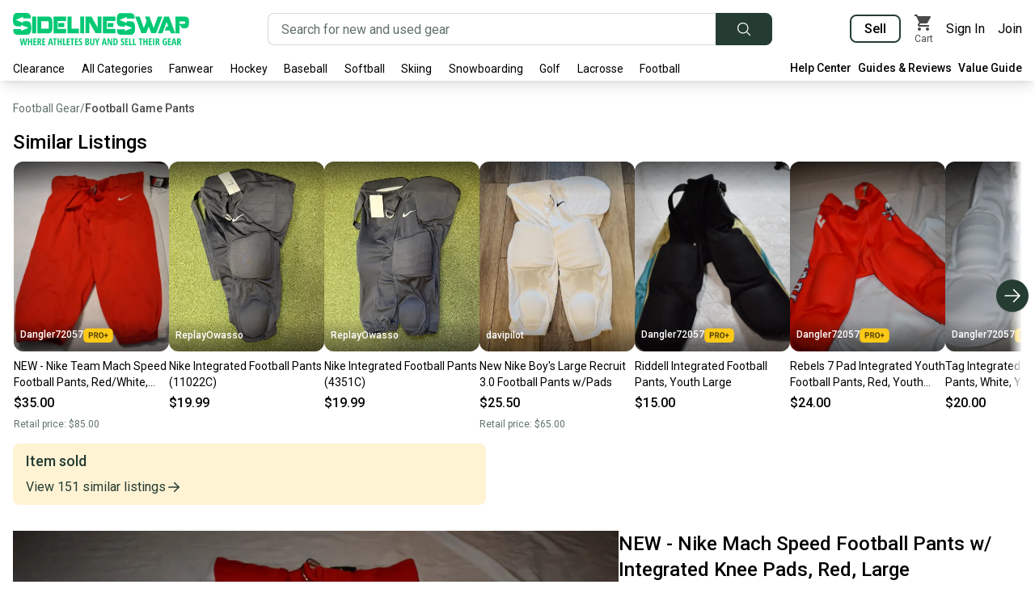

--- FILE ---
content_type: text/html; charset=utf-8
request_url: https://sidelineswap.com/gear/football/football-pants/5055173-nike-new-mach-speed-football-pants-w-integrated-knee-pads-red-large
body_size: 82752
content:
<!DOCTYPE html><html lang="en"><head><meta charSet="utf-8"/><meta name="viewport" content="width=device-width, initial-scale=1"/><link rel="preload" as="image" href="https://edge.images.sidelineswap.com/production/032/391/442/14c51656abe3f020_original.jpeg?height=600"/><link rel="preload" as="image" href="https://edge.images.sidelineswap.com/production/032/391/442/14c51656abe3f020_original.jpeg?height=800"/><link rel="stylesheet" href="/_next/static/css/ba9570a7c3748ffa.css" data-precedence="next"/><link rel="stylesheet" href="/_next/static/css/b805b5b186921ad7.css" data-precedence="next"/><link rel="stylesheet" href="/_next/static/css/e8f0dc0cda3e7ec1.css" data-precedence="next"/><link rel="preload" as="script" fetchPriority="low" href="/_next/static/chunks/webpack-cd539bbb26172bdd.js"/><script src="/_next/static/chunks/1cd37584-3824fa0fe19ccd11.js" async=""></script><script src="/_next/static/chunks/1125-1321ee87326bb059.js" async=""></script><script src="/_next/static/chunks/main-app-c98a72785472ae16.js" async=""></script><script src="/_next/static/chunks/63649dc5-ba763e685f7f8695.js" async=""></script><script src="/_next/static/chunks/2059-0688765476a60305.js" async=""></script><script src="/_next/static/chunks/1757-ed76854404bea19b.js" async=""></script><script src="/_next/static/chunks/4316-aba5c5ef733266fe.js" async=""></script><script src="/_next/static/chunks/2704-98f07d5a077bfc2a.js" async=""></script><script src="/_next/static/chunks/3917-fcf1a75431538bca.js" async=""></script><script src="/_next/static/chunks/2296-d5c49440bd4ad26d.js" async=""></script><script src="/_next/static/chunks/2290-ae588f5348b7bffd.js" async=""></script><script src="/_next/static/chunks/883-33880fa28749371c.js" async=""></script><script src="/_next/static/chunks/311-5154eb12b0a35a05.js" async=""></script><script src="/_next/static/chunks/2092-353ccf5976afcfc9.js" async=""></script><script src="/_next/static/chunks/9067-e467c4ce5b9f837d.js" async=""></script><script src="/_next/static/chunks/6305-72bd36e185f75f79.js" async=""></script><script src="/_next/static/chunks/9474-89ccc196c6084ab5.js" async=""></script><script src="/_next/static/chunks/5899-7289dfd35be2d9cf.js" async=""></script><script src="/_next/static/chunks/6749-c45dbdedc60b2755.js" async=""></script><script src="/_next/static/chunks/7720-f37bb130e3a252ee.js" async=""></script><script src="/_next/static/chunks/4829-356385f527e2f4a9.js" async=""></script><script src="/_next/static/chunks/598-38def1c0b2209f54.js" async=""></script><script src="/_next/static/chunks/5997-4d00e56fed6e684d.js" async=""></script><script src="/_next/static/chunks/7253-39ff1c0b70fb78bd.js" async=""></script><script src="/_next/static/chunks/1684-9e1b4ca91f0e6b07.js" async=""></script><script src="/_next/static/chunks/1527-13273d50a402e478.js" async=""></script><script src="/_next/static/chunks/6815-21b0f125a07a23fe.js" async=""></script><script src="/_next/static/chunks/6504-b99390c8e70d61b6.js" async=""></script><script src="/_next/static/chunks/9925-daff66c148ea4d75.js" async=""></script><script src="/_next/static/chunks/1430-89db303b7404cc34.js" async=""></script><script src="/_next/static/chunks/2652-efea70ffbdd38b5c.js" async=""></script><script src="/_next/static/chunks/9455-ea9fdd4c029b06c0.js" async=""></script><script src="/_next/static/chunks/app/(default)/gear/%5B...itemSlug%5D/page-63d3814c4d1a38d6.js" async=""></script><script src="/_next/static/chunks/app/layout-31b19b70806a069e.js" async=""></script><script src="/_next/static/chunks/4032-1cfd7c2b3864c4b8.js" async=""></script><script src="/_next/static/chunks/app/(default)/error-40ca73ea8180607d.js" async=""></script><script src="/_next/static/chunks/app/global-error-e12f7ac1e0b64fe1.js" async=""></script><script src="/_next/static/chunks/1d90ee72-bd917e5e5520bbc0.js" async=""></script><script src="/_next/static/chunks/8805-c83bf92a05bdc30a.js" async=""></script><script src="/_next/static/chunks/3450-ced323810658fc09.js" async=""></script><script src="/_next/static/chunks/6789-ab12094d6ed06d1e.js" async=""></script><script src="/_next/static/chunks/6681-f6c77b54142f82f3.js" async=""></script><script src="/_next/static/chunks/6211-33285a6a73bb5cd4.js" async=""></script><script src="/_next/static/chunks/app/(noCategoryNavigation)/layout-d49cad4e822aa612.js" async=""></script><link rel="preload" href="https://d.impactradius-event.com/A2401526-017e-4c8d-92bb-c12c27d322271.js" as="script"/><link rel="preload" href="https://www.googletagmanager.com/gtag/js?id=G-F7S7YJGWRK" as="script"/><link rel="preload" href="https://www.googleadservices.com/pagead/conversion.js" as="script"/><link rel="preload" href="https://www.redditstatic.com/ads/pixel.js" as="script"/><link rel="preload" href="https://cdn.attn.tv/sdlnswp/dtag.js" as="script"/><link rel="preload" href="https://bat.bing.com/bat.js" as="script"/><link rel="preload" href="https://connect.facebook.net/en_US/fbevents.js" as="script"/><meta name="next-size-adjust" content=""/><meta name="theme-color" content="#02c874"/><meta name="color-scheme" content="only light"/><script>window.__ENV = {"RECAPTCHA_V3_KEY":"6Ldd-bgUAAAAADxemxIER_Cb5_mfx72GXq0HofTK","ADWORDS_KEY":"AW-750722247","GOOGLE_CLOUD_MAPS_AUTOCOMPLETE_API_KEY":"AIzaSyD8tSPTyPiTHnFUV5RLyxAh5elW2Pl2nWo","GOOGLE_REMARKETING_CONVERSION_ID":"962108269","GA_TRACKING_ID":"UA-31057064-1","GA4_TRACKING_ID":"G-F7S7YJGWRK","GOOGLE_SIGNIN_CLIENT_ID":"704267065649-p34phpik753ojggv2rgle6elsuf4prho.apps.googleusercontent.com","SENTRY_ENABLED":"true","SENTRY_DSN":"https://9a37bc078bbd429ab7e930cf277e022b@sentry.io/1512457","AMPLITUDE_API_KEY":"e9860fa52f6cf7cb524fc53e65bf15cc","FB_SDK_KEY":"203885920171593","FB_KEY":"465291564076543","BING_KEY":"13007818","TIKTOK_PIXEL_ID":"BS86FP67TJFGI7V4HFRG","REDDIT_KEY":"a2_frqgko7x8vzz","API_ORIGIN_URL":"https://api.staging.sidelineswap.com","API_EDGE_URL":"https://edge.api.sidelineswap.com","API_IAM_URL":"https://api.sidelineswap.com","API_RAILS_URL":"https://api.sidelineswap.com","API_COMMERCE_URL":"https://api.sidelineswap.com","API_SECURE_URL":"https://api.secure.sidelineswap.com","API_BFF_URL":"https://bff.api.sidelineswap.com","ZENDESK_GEAR_EXPERTS_API_KEY":"D5IqtvcQmMXsrox2FqZIfB76fqtLLufOvsaJi8ku","PRIZEOUT_API_KEY":"3fb4a5661f4c51ed3542b4cee52b264e","PRIZEOUT_PARTNER_ID":"a9beae31-6453-4d33-a261-d36e949afdaf","BUTTER_CMS_API_KEY":"432d248b0bc730517a3e2d1e757dcc0ea1221c2e","ADS_ENABLED_MOBILE":"true","DD_RUM_ENABLED":"false","DD_RUM_APPLICATION_ID":"dc9fa91c-9d8b-48f7-9a4c-9c73656041a4","DD_RUM_CLIENT_TOKEN":"pub303cb270fc18b60230744c98366afc71","DD_RUM_SERVICE":"sidelineswap-production","ENVIRONMENT":"production"};</script><title>NEW - Nike Mach Speed Football Pants w/ Integrated Knee Pads, Red, Large | SidelineSwap | Buy and Sell on SidelineSwap</title><meta name="description" content="Browse Football Game Pants from fellow athletes. SidelineSwap connects sports enthusiasts with quality used equipment. Sell fast."/><link rel="manifest" href="/manifest.webmanifest"/><meta name="keywords" content="Nike,Large,Adult,Unisex,New,Red,Athletic"/><link rel="canonical" href="https://sidelineswap.com/gear/football/football-pants/5055173-nike-new-mach-speed-football-pants-w-integrated-knee-pads-red-large"/><meta name="google-site-verification" content="rg4htLuJSk-kRrkgSRAir9FIWbdR5HEBvOOu2MkMBBM"/><meta name="google-site-verification" content="lAq8hW15zBuyccHWW2nwqzIsY6MLNYPkameHE_7y4cI"/><meta name="mobile-web-app-capable" content="yes"/><meta name="apple-mobile-web-app-title" content="SidelineSwap"/><meta name="apple-mobile-web-app-status-bar-style" content="black"/><meta property="og:title" content="NEW - Nike Mach Speed Football Pants w/ Integrated Knee Pads, Red, Large | SidelineSwap | Buy and Sell on SidelineSwap"/><meta property="og:description" content="Browse Football Game Pants from fellow athletes. SidelineSwap connects sports enthusiasts with quality used equipment. Sell fast."/><meta property="og:url" content="https://sidelineswap.com/gear/football/football-pants/5055173-nike-new-mach-speed-football-pants-w-integrated-knee-pads-red-large"/><meta property="og:image" content="https://edge.images.sidelineswap.com/production/032/391/442/14c51656abe3f020_original.jpeg?height=600"/><meta property="og:image" content="https://edge.images.sidelineswap.com/production/032/391/868/26166f24496adb94_original.jpeg?height=600"/><meta property="og:image" content="https://edge.images.sidelineswap.com/production/032/392/043/5e174aac2568d837_original.jpeg?height=600"/><meta property="og:image" content="https://edge.images.sidelineswap.com/production/032/392/064/988116193e15b62c_original.jpeg?height=600"/><meta property="og:image" content="https://edge.images.sidelineswap.com/production/032/392/326/bff44e334ce704c7_original.jpeg?height=600"/><meta property="og:image" content="https://edge.images.sidelineswap.com/production/032/392/364/d53f167b39dc8be5_original.jpeg?height=600"/><meta property="og:image" content="https://edge.images.sidelineswap.com/production/032/392/400/e635f1dc1b195bcd_original.jpeg?height=600"/><meta property="og:image" content="https://edge.images.sidelineswap.com/production/032/392/492/9df90b15b8c52a6f_original.jpeg?height=600"/><meta name="twitter:card" content="summary"/><meta name="twitter:title" content="NEW - Nike Mach Speed Football Pants w/ Integrated Knee Pads, Red, Large | SidelineSwap"/><meta name="twitter:description" content="Browse Football Game Pants from fellow athletes. SidelineSwap connects sports enthusiasts with quality used equipment. Sell fast."/><meta name="twitter:image" content="https://edge.images.sidelineswap.com/production/032/391/442/14c51656abe3f020_original.jpeg?height=600"/><meta name="twitter:image" content="https://edge.images.sidelineswap.com/production/032/391/868/26166f24496adb94_original.jpeg?height=600"/><meta name="twitter:image" content="https://edge.images.sidelineswap.com/production/032/392/043/5e174aac2568d837_original.jpeg?height=600"/><meta name="twitter:image" content="https://edge.images.sidelineswap.com/production/032/392/064/988116193e15b62c_original.jpeg?height=600"/><meta name="twitter:image" content="https://edge.images.sidelineswap.com/production/032/392/326/bff44e334ce704c7_original.jpeg?height=600"/><meta name="twitter:image" content="https://edge.images.sidelineswap.com/production/032/392/364/d53f167b39dc8be5_original.jpeg?height=600"/><meta name="twitter:image" content="https://edge.images.sidelineswap.com/production/032/392/400/e635f1dc1b195bcd_original.jpeg?height=600"/><meta name="twitter:image" content="https://edge.images.sidelineswap.com/production/032/392/492/9df90b15b8c52a6f_original.jpeg?height=600"/><meta property="al:ios:app_name" content="SidelineSwap"/><meta property="al:ios:url" content="https://apps.apple.com/us/app/sidelineswap/id1215421737"/><meta property="al:ios:app_store_id" content="1215421737"/><meta property="al:android:app_name" content="SidelineSwap"/><meta property="al:android:package" content="com.sidelineswap.android"/><meta property="al:android:url" content="https://play.google.com/store/apps/details?id=com.sidelineswap.android"/><script>document.querySelectorAll('body link[rel="icon"], body link[rel="apple-touch-icon"]').forEach(el => document.head.appendChild(el))</script><script src="/_next/static/chunks/polyfills-42372ed130431b0a.js" noModule=""></script></head><body class="__className_0250f4"><div hidden=""><!--$--><!--/$--></div><header id="header-container"><!--$--><div class="w-full bg-white shadow-lg print:hidden" id="header"><!--$--><!--/$--><nav class="container mb-0 flex items-center justify-between px-4 pt-4"><a class="inline-block" aria-label="Go to the Homepage" href="/"><svg width="218" height="40" xmlns="http://www.w3.org/2000/svg" xmlns:xlink="http://www.w3.org/1999/xlink" viewBox="0 0 218 40" aria-label="SidelineSwap - Where Athletes Buy and Sell Their Gear" role="img"><defs><clipPath id="hide-tagline" style="display:none"><rect x="0" y="0" width="218" height="28"></rect></clipPath></defs><path fill="#02c874" clip-path="url(#hide-tagline)" d="M56.082 17.383h7.404v-4.924h-7.404v4.924zm-5.812 7.82h15.6v-5.564H55.195V10.11H65.87V4.57h-15.6v20.632zm-28.906-.296c.911-1.343 1.368-3.497 1.368-6.462 0-2.052-.254-3.815-.763-5.285l-.026-.038c-.35-.886-.85-1.563-1.498-2.033-.647-.47-1.42-.753-2.314-.854-1.358-.197-3.107-.084-4.442-.037-.616.017-.376.05-1.2.015v1.998L3.487 8.597 12.49 4.7v2.16h9.585l-.08-2.737-.55-1.522-.71-1.138-1.027-.721-1.261-.607L5.03.019c-1.79 0-3.078.718-3.859 2.153C.39 3.606 0 5.758 0 8.625c0 1.14.07 2.15.21 3.025.14.877.36 1.606.659 2.189.79 1.623 2.088 2.51 3.894 2.664a74.73 74.73 0 0 0 4.993.316l.42-.04v-1.994l9 3.613-9 3.896v-2.21H.48v2.543l.34 1.749.606 1.064 1.131.874 1.578.607h12.783c2.052 0 3.534-.67 4.446-2.014zm61.804.296h4.925V4.57h-4.925v20.633zm-59.383 0h4.925V4.57h-4.925v20.633zM140.864 7.006v-.005h-.023c-.456 0 .023.005.023.005zm71.91 6.168c-.269.283-.578.424-.927.424h-5.894v-3.1h5.955c.307 0 .59.147.848.44.254.292.395.633.422 1.022 0 .525-.135.932-.404 1.214zm4.682-5.202c-.202-.846-.525-1.523-.97-2.03-.441-.505-1.012-.86-1.705-1.064-.691-.205-1.529-.308-2.51-.308H201.03v20.633h4.924V14.474l3.452 4.458h3.715c1.68 0 2.873-.626 3.58-1.882.706-1.254 1.06-3.216 1.06-5.883 0-1.283-.102-2.349-.304-3.195zm-67.717 17.076c.912-1.343 1.368-3.498 1.368-6.462 0-2.054-.256-3.815-.763-5.284l-.026-.04c-.35-.885-.85-1.562-1.498-2.032-.647-.47-1.42-.754-2.314-.855a2.105 2.105 0 0 0-.564 0 3.155 3.155 0 0 1-.67 0h-.238c-.086 0-.183-.015-.287-.046a2.07 2.07 0 0 0-.567.003 2.35 2.35 0 0 1-.646-.003 18.517 18.517 0 0 0-1.302.004l1.298.018c.912.04-2.1.006-1.466-.013l.168-.005-1.368-.019v2.038l-9.001-3.616 9-3.894v2.16h9.586l-.08-2.737-.55-1.522-.71-1.138-1.027-.721-1.261-.609L133.404.16c-1.79 0-3.077.717-3.858 2.152-.78 1.433-1.17 3.587-1.17 6.454 0 1.14.069 2.15.21 3.025.14.875.36 1.604.658 2.189.788 1.623 2.086 2.51 3.894 2.664h.394c.104.025.228.043.368.058.14.013.282.03.421.056.246.027.495.046.75.058.256.01.513.03.776.056.264.026.715.032 1.356.018.64-.01-.099.008.953.058l-.024.012.418-.04v-1.994l9.001 3.613-9 3.895v-2.21h-9.696v2.545l.341 1.746.605 1.065 1.131.875 1.578.607h12.783c2.052 0 3.534-.67 4.446-2.014zm40.836-12.438c.168.459.332.902.494 1.33.162.429.328.86.495 1.297.167.439.345.912.534 1.417h-2.343l-2.015 5.197h6.254l1.231 3.352h5.51l-7.73-20.633h-5.871l-7.829 20.633 5.57-.088 5.144-13.977c.201.524.387 1.016.556 1.472zm-85.716 5.703l-7.73-13.742h-7.426v20.541h4.708v-13.8l7.747 13.8h7.387V4.571h-4.686v13.742zm12.099-.93h7.404v-4.924h-7.404v4.924zm9.787 2.256h-10.674V10.11h10.674V4.57h-15.6v20.632h15.6v-5.564zm-45.182-.181H72.38V4.57h-4.905v20.632h14.087v-5.745zM12.419 10.21l.07.003v-.04l-.07.037zm152.367 14.902l3.148-8.373 3.148 8.373h5.873l7.81-20.541h-5.508l-5.21 14.152-5.204-14.152h-5.509l2.017 5.338-3.471 8.814-5.206-14.152h-5.508l7.749 20.541h5.87zM34.966 19.57v.498l-.343-.498h.344v-9.277h8.463c.565 0 .847.205.847.612v8.024c0 .427-.282.641-.847.641h-8.463zm12.539 4.159c.773-.983 1.161-2.446 1.161-4.392v-8.931c0-1.923-.388-3.38-1.161-4.36-.775-.983-1.976-1.476-3.603-1.476H30.32v20.633h13.582c1.627 0 2.828-.492 3.603-1.474zM12.489 6.865V6.86h-.023c-.456 0 .023.005.023.005zm137.544 24.609h-1.569v8.41h3.742v-1.368h-2.173v-7.042zm-28.658 4.59c0 .557.037 1.036.11 1.44h-.064l-2.583-6.03h-1.926v8.41h1.453v-4.596a7.4 7.4 0 0 0-.144-1.495h.075l2.606 6.092h1.915v-8.411h-1.442v4.59zm6.274 1.736c-.274.477-.696.716-1.27.716h-.506v-5.69h.628c1.038 0 1.557.94 1.557 2.819 0 .958-.137 1.677-.41 2.154zm-1.09-6.326h-2.255v8.41h2.064c1.065 0 1.881-.367 2.448-1.101s.85-1.796.85-3.184c0-1.304-.272-2.317-.818-3.04-.546-.723-1.309-1.085-2.289-1.085zm18.728 0h-1.569v8.41h3.742v-1.368h-2.173v-7.042zm-9.11 3.653c-.408-.268-.694-.508-.857-.719a1.177 1.177 0 0 1-.245-.742c0-.288.069-.515.205-.682.137-.166.332-.25.585-.25.231 0 .447.042.65.127.2.084.394.18.578.287l.52-1.254c-.597-.36-1.217-.54-1.863-.54-.677 0-1.216.21-1.617.632-.402.422-.603.994-.603 1.714 0 .376.051.706.153.99.102.284.246.54.433.768.186.228.46.467.82.716.416.284.714.542.895.774.18.232.27.488.27.768 0 .283-.075.508-.227.673-.152.165-.377.247-.678.247-.526 0-1.105-.205-1.735-.615v1.547c.515.288 1.14.432 1.874.432.75 0 1.323-.21 1.721-.627.398-.418.597-1.02.597-1.807 0-.49-.109-.928-.326-1.311-.217-.384-.6-.76-1.15-1.128zm2.513 4.758h3.8v-1.37h-2.23v-2.33h2.07v-1.357h-2.07v-2.002h2.23v-1.352h-3.8v8.41zm-26.466-3.51c.323-1.415.523-2.32.6-2.718.077-.397.14-.76.19-1.09.02.161.076.48.17.958.095.477.155.776.182.894l.45 1.957h-1.592zm-.276-4.935l-2.088 8.445h1.569l.484-2.123h2.197l.484 2.123h1.574l-2.093-8.445h-2.127zm79.778 8.445h3.8v-1.37h-2.23v-2.33h2.07v-1.357h-2.07v-2.002h2.23v-1.352h-3.8v8.41zm6.649-3.51c.322-1.415.522-2.32.6-2.718.076-.397.14-.76.19-1.09.019.161.075.48.17.958.094.477.154.776.181.894l.45 1.957h-1.591zm-.277-4.935l-2.087 8.445h1.568l.484-2.123h2.197l.484 2.123h1.575l-2.094-8.445h-2.127zm-10.234 5.16h1.043v1.927a3.17 3.17 0 0 1-.772.098c-.481 0-.847-.251-1.099-.754-.252-.502-.378-1.225-.378-2.169 0-.916.174-1.64.522-2.171.348-.532.82-.797 1.416-.797.415 0 .86.138 1.338.414l.495-1.277a3.86 3.86 0 0 0-1.926-.518c-1.088 0-1.934.382-2.54 1.145-.605.763-.908 1.82-.908 3.17 0 1.4.265 2.471.793 3.216.529.744 1.283 1.116 2.264 1.116.822 0 1.598-.156 2.329-.467V35.22h-2.577v1.38zm17.966-1.648c-.161.209-.426.314-.795.314h-.404v-2.44h.392c.358 0 .622.091.793.273.17.183.256.489.256.918 0 .414-.08.726-.242.934zm1.829-.981c0-.844-.207-1.47-.62-1.881-.414-.41-1.055-.616-1.924-.616h-2.053v8.41h1.57v-3.273h.558l1.332 3.274h1.678l-1.62-3.688c.719-.422 1.079-1.164 1.079-2.226zm-52.12-1.122h1.614v7.036h1.563v-7.036h1.615v-1.375h-4.792v1.375zm9.33 1.967h-2.07v-3.342h-1.569v8.41h1.569v-3.687h2.07v3.688h1.568v-8.411h-1.568v3.342zm14.391.136c-.161.209-.426.314-.795.314h-.404v-2.44h.392c.358 0 .622.091.793.273.17.183.256.489.256.918 0 .414-.08.726-.242.934zm1.828-.981c0-.844-.206-1.47-.62-1.881-.413-.41-1.054-.616-1.923-.616h-2.052v8.41h1.568v-3.273h.56l1.331 3.274h1.678l-1.62-3.688c.719-.422 1.078-1.164 1.078-2.226zm-7.853 5.914h1.476v-8.411h-1.476v8.41zm-5.31 0h3.8v-1.37h-2.232v-2.33h2.07v-1.357h-2.07v-2.002h2.231v-1.352h-3.8v8.41zM58.767 34.816h-2.07v-3.342h-1.569v8.41h1.569v-3.687h2.07v3.688h1.568v-8.411h-1.568v3.342zm-9.33-1.967h1.615v7.036h1.562v-7.036h1.615v-1.375h-4.792v1.375zm-3.696 3.527c.323-1.416.523-2.322.6-2.719.077-.397.14-.76.19-1.09.02.161.076.48.17.958.094.477.155.776.182.894l.45 1.957h-1.592zm-.277-4.936l-2.087 8.445h1.568l.485-2.123h2.196l.485 2.123h1.574l-2.093-8.445h-2.128zm17.927.034h-1.568v8.41h3.742v-1.368h-2.174v-7.042zm3.177 8.41h3.8v-1.368h-2.231v-2.33h2.07v-1.358h-2.07v-2.002h2.231v-1.352h-3.8v8.41zm-44.381-5.068h-2.07v-3.342H18.55v8.41h1.568v-3.687h2.07v3.688h1.568v-8.411h-1.568v3.342zm-6.77 1.404c-.06.364-.159 1.114-.294 2.25a29.15 29.15 0 0 0-.282-2.215l-.9-4.781h-1.626l-.9 4.78c-.084.442-.174 1.176-.27 2.204a78.98 78.98 0 0 0-.294-2.238l-.755-4.746h-1.54l1.528 8.41h1.96l.802-4.383.236-1.731.047-.426c.053.82.144 1.532.27 2.134l.825 4.407h1.96l1.517-8.411h-1.551l-.732 4.746zm55.59-3.371h1.615v7.036h1.563v-7.036H75.8v-1.375H71.01v1.375zm33.167 1.945l-1.119-3.32h-1.654l1.994 5.103v3.308h1.546v-3.371l2-5.04H105.3l-1.124 3.32zm-71.135.158c-.162.209-.427.314-.796.314h-.404v-2.44h.392c.358 0 .622.091.793.273.171.183.257.489.257.918 0 .414-.081.726-.242.934zm1.827-.981c0-.844-.206-1.47-.62-1.881-.413-.41-1.054-.616-1.923-.616h-2.052v8.41h1.568v-3.273h.56l1.331 3.274h1.678l-1.62-3.688c.719-.422 1.078-1.164 1.078-2.226zm1.31 5.914h3.8v-1.37h-2.232v-2.33h2.07v-1.357h-2.07v-2.002h2.231v-1.352h-3.8v8.41zm-10.933 0h3.8v-1.37h-2.232v-2.33h2.07v-1.357h-2.07v-2.002h2.232v-1.352h-3.8v8.41zm67.275-1.668c-.16.199-.403.299-.73.299H91v-2.353h.767c.661 0 .992.376.992 1.127 0 .418-.08.727-.24.927zm-1.52-5.391h.664c.33 0 .573.076.726.227.154.152.23.402.23.751 0 .35-.066.612-.2.788-.136.177-.368.265-.699.265H91v-2.031zm2.007 2.652v-.057a1.28 1.28 0 0 0 .865-.596c.212-.328.317-.735.317-1.222 0-.74-.2-1.28-.6-1.62-.4-.34-1.037-.509-1.913-.509h-2.151v8.41h2.537c.711 0 1.271-.215 1.68-.647.41-.431.615-1.028.615-1.791 0-.541-.106-.975-.318-1.3-.211-.326-.555-.549-1.032-.668zM76.7 39.885h3.8v-1.37h-2.232v-2.33h2.07v-1.357h-2.07v-2.002H80.5v-1.352h-3.8v8.41zm7.392-4.758c-.408-.268-.693-.508-.856-.719a1.175 1.175 0 0 1-.245-.742c0-.288.068-.515.204-.682.137-.166.332-.25.585-.25.231 0 .447.042.65.127.201.084.394.18.579.287l.519-1.254c-.596-.36-1.217-.54-1.863-.54-.676 0-1.215.21-1.617.632-.402.422-.603.994-.603 1.714 0 .376.051.706.153.99.102.284.246.54.433.768.186.228.46.467.821.716.415.284.713.542.894.774.18.232.27.488.27.768 0 .283-.075.508-.227.673-.152.165-.377.247-.677.247-.527 0-1.105-.205-1.736-.615v1.547c.515.288 1.14.432 1.874.432.75 0 1.323-.21 1.721-.627.398-.418.597-1.02.597-1.807 0-.49-.109-.928-.326-1.311-.217-.384-.6-.76-1.15-1.128zm15.043 1.916c0 .502-.09.89-.27 1.162a.868.868 0 0 1-.768.409c-.71 0-1.066-.535-1.066-1.606v-5.534h-1.557v5.419c0 1.024.219 1.798.657 2.322.438.523 1.077.785 1.915.785.857 0 1.512-.264 1.966-.791.453-.528.68-1.292.68-2.293v-5.442h-1.557v5.569z"></path></svg></a><!--$--><div class="relative mx-4 flex w-1/2" style="max-width:714px"><form class="flex w-full" role="search" action="/search"><div class="sc-fbb80363-1 flex h-10 flex-grow items-center rounded border transition duration-200 focus-within:ring dark:border-grey-700 dark:bg-grey-900 dark:text-grey-300 bg-white focus-within:border-green-500 text-turf-green-500 rounded-r-none border-r-0" style="height:40px"><input class="sc-fbb80363-0 placeholder-slate-green-500 h-full w-full appearance-none rounded border-transparent bg-transparent outline-none disabled:cursor-not-allowed px-4 text-base" autoComplete="off" aria-label="Search for new and used gear" placeholder="Search for new and used gear" type="search" name="q" value=""/></div><button class="appearance-none rounded font-semibold transition duration-200 px-6 py-2 text-sm border hover:shadow focus:ring disabled:cursor-not-allowed disabled:text-pastel-green-500 disabled:bg-off-white-500 disabled:hover:bg-off-white-500 disabled:border disabled:border-grey-500 disabled:hover:border-grey-500 bg-turf-green-500 border-turf-green-500 text-white hover:bg-turf-green-900 hover:border-turf-green-900 dark:bg-grey-600 dark:hover:bg-grey-700 dark:text-grey-300 dark:border-grey-600 dark:hover:border-grey-700 rounded-l-none rounded-r px-4 py-0" type="submit" aria-label="Submit search" style="height:40px"><svg xmlns="http://www.w3.org/2000/svg" fill="none" viewBox="0 0 24 24" stroke-width="1.5" stroke="currentColor" aria-hidden="true" class="h-5 w-5"><path stroke-linecap="round" stroke-linejoin="round" d="M21 21l-5.197-5.197m0 0A7.5 7.5 0 105.196 5.196a7.5 7.5 0 0010.607 10.607z"></path></svg></button></form></div><!--/$--><!--$--><div class="flex flex-shrink-0 items-center space-x-4"><div><a class="border-turf-green-500 rounded border-2 px-4 py-1.5 font-semibold hover:border-green-500 transition-colors duration-200 hover:text-green-500" aria-label="Sell your gear now" href="/sell-now">Sell</a></div><!--$--><a class="text-black transition-colors duration-100 hover:text-green-500 flex flex-col items-center" aria-label="View my cart" href="/cart"><div class="relative"><svg height="24" width="24" viewBox="0 0 24 24"><path fill="currentColor" fill-rule="evenodd" d="M7 18c-1.1 0-1.99.9-1.99 2S5.9 22 7 22s2-.9 2-2-.9-2-2-2zM1 2v2h2l3.6 7.59-1.35 2.45c-.16.28-.25.61-.25.96 0 1.1.9 2 2 2h12v-2H7.42c-.14 0-.25-.11-.25-.25l.03-.12.9-1.63h7.45c.75 0 1.41-.41 1.75-1.03l3.58-6.49A1.003 1.003 0 0 0 20 4H5.21l-.94-2H1zm16 16c-1.1 0-1.99.9-1.99 2s.89 2 1.99 2 2-.9 2-2-.9-2-2-2z"></path></svg></div><div class="text-center text-xs">Cart</div></a><!--/$--><a class="transition-colors duration-200 hover:text-green-500" data-disable-nprogress="true" href="/login">Sign In</a><a class="transition-colors duration-200 hover:text-green-500" data-disable-nprogress="true" href="/register">Join</a></div><!--/$--></nav><div class="container relative mb-0 mt-4 flex items-center pb-1"><div class="-ml-2 flex flex-1 items-center text-sm"><ul class="flex h-6 flex-wrap justify-between overflow-hidden leading-snug"><li data-title="Clearance"><a class="block cursor-pointer px-2 py-1" href="/shop/clearance/l465764">Clearance</a></li><li data-title="All Categories"><a class="block cursor-pointer px-2 py-1" href="#">All Categories</a><ul class="hidden"><li><a href="/shop/apparel/l485">Apparel</a></li><li><a href="/shop/baseball/l57">Baseball</a></li><li><a href="/shop/basketball/l61">Basketball</a></li><li><a href="/shop/bikes/l292">Bikes</a></li><li><a href="/shop/disc-golf/l61644">Disc Golf</a></li><li><a href="/shop/electronics-gaming-esports/l62258">Electronics, Gaming, &amp; Esports</a></li><li><a href="/shop/field-hockey-category/l11537">Field Hockey</a></li><li><a href="/shop/figure-skating/l11535">Figure Skating</a></li><li><a href="/shop/fishing/l62213">Fishing</a></li><li><a href="/shop/fitness/l62227">Fitness</a></li><li><a href="/shop/football/l63">Football</a></li><li><a href="/shop/footwear/l10908">Footwear</a></li><li><a href="/shop/golf/l62">Golf</a></li><li><a href="/shop/hike-camp/l11382">Hike &amp; Camp</a></li><li><a href="/shop/hockey/l30">Hockey</a></li><li><a href="/shop/inline-roller/l62430">Inline &amp; Roller</a></li><li><a href="/shop/lacrosse/l74">Lacrosse - Men’s</a></li><li><a href="/shop/womens-lacrosse/l66">Lacrosse - Women’s</a></li><li><a href="/shop/memorabilia/l168753">Memorabilia</a></li><li><a href="/shop/motocross/l602">Motocross</a></li><li><a href="/shop/other-others/l483">Other</a></li><li><a href="/shop/paintball/l62250">Paintball</a></li><li><a href="/shop/skateboarding/l62223">Skateboarding</a></li><li><a href="/shop/skiing/l36">Skiing</a></li><li><a href="/shop/snowboarding/l65">Snowboarding</a></li><li><a href="/shop/snowshoe/l11547">Snowshoe</a></li><li><a href="/shop/soccer/l59">Soccer</a></li><li><a href="/shop/softball/l64">Softball</a></li><li><a href="/shop/surf-wake-water/l11560">Surf, Wake, &amp; Water</a></li><li><a href="/shop/tennis-racquet-sports/l590">Tennis &amp; Racquet Sports</a></li><li><a href="/shop/wrestling/l11604">Wrestling</a></li></ul></li><li data-title="Fanwear"><a class="block cursor-pointer px-2 py-1" href="#">Fanwear</a><ul class="hidden"><li><a href="/shop/hockey/apparel-jerseys-socks/l90">Hockey Apparel</a><ul><li><a href="/shop/f/hockey/nhl/apparel/l465469">NHL</a></li><li><a href="/shop/f/hockey/ahl/apparel/l63037">AHL</a></li><li><a href="/shop/f/hockey/ohl/apparel/l163673">OHL</a></li><li><a href="/shop/f/hockey/echl/apparel/l474696">ECHL</a></li></ul></li><li><a href="/shop/baseball/apparel-jerseys/l148">Baseball Apparel</a><ul><li><a href="/shop/f/baseball/mlb/apparel/l466019">MLB</a></li><li><a href="/shop/f/baseball/aaa/apparel/l466020">Triple-A</a></li><li><a href="/shop/f/baseball/aa/apparel/l466024">Double-A</a></li><li><a href="/shop/f/baseball/a/apparel/l466025">Single-A</a></li></ul></li><li><a href="/shop/football/apparel/l11428">Football Apparel</a></li><li><a href="/shop/f/college/apparel/l163458">College Apparel</a><ul><li><a href="/shop/f/college/sec/apparel/l465784">SEC</a></li><li><a href="/shop/f/college/big-ten/apparel/l465790">Big Ten</a></li><li><a href="/shop/f/college/big-12/apparel/l465796">Big 12</a></li><li><a href="/shop/f/college/acc/apparel/l465792">ACC</a></li><li><a href="/shop/f/college/ivy/apparel/l471169">Ivy League</a></li></ul></li><li><a href="/shop/basketball/apparel/l174530">Basketball Apparel</a><ul><li><a href="/shop/f/basketball/nba/apparel/l163429">NBA</a></li></ul></li><li><a href="/shop/soccer/apparel-jerseys/l11211">Soccer Apparel</a></li></ul></li><li data-title="Hockey"><a class="block cursor-pointer px-2 py-1" href="/shop/hockey/l30">Hockey</a><ul class="hidden"><li><a href="/shop/hockey/sticks/l33">Hockey Sticks</a><ul><li><a href="/shop/hockey/sticks/two-packs/l61684">Stick 2-Packs</a></li><li><a href="/shop/hockey/sticks/l33#condition%5B%5D=17">Used Hockey Sticks</a></li></ul></li><li><a href="/shop/hockey/skates/l72">Hockey Skates</a><ul><li><a href="/shop/hockey/skates/age-senior/l322">Senior Skates</a></li><li><a href="/shop/hockey/skates/age-intermediate/l176524">Intermediate Skates</a></li><li><a href="/shop/hockey/skates/age-junior/l85817">Junior Hockey Skates</a></li><li><a href="/shop/hockey/skates/age-youth/l420">Youth Hockey Skates</a></li></ul></li><li><a href="/shop/hockey/gloves/l71">Hockey Gloves</a></li><li><a href="/shop/hockey/pro-stock/l275">Pro Stock Hockey Gear</a><ul><li><a href="/shop/hockey/sticks/pro-stock/l280">Pro Stock Sticks</a></li><li><a href="/shop/hockey/gloves/pro-stock/l356">Pro Stock Gloves</a></li></ul></li><li><a href="/shop/hockey/goalie/l10924">Hockey Goalie</a><ul><li><a href="/shop/hockey/goalie/goalie-leg-pads/l118">Goalie Leg Pads</a></li><li><a href="/shop/hockey/goalie/goalie-skates/l122">Goalie Skates</a></li><li><a href="/shop/hockey/goalie/goalie-sticks/l123">Goalie Sticks</a></li><li><a href="/shop/hockey/goalie/goalie-gloves-blockers/l117">Goalie Gloves &amp; Blockers</a></li><li><a href="/shop/hockey/goalie/goalie-chest-arm-protectors/l115">Goalie Chest &amp; Arm Protectors</a></li><li><a href="/shop/hockey/goalie/goalie-masks/l119">Goalie Masks</a></li><li><a href="/shop/hockey/goalie/goalie-pants/l121">Goalie Pants</a></li><li><a href="/shop/hockey/goalie/goalie-full-sets/l116">Goalie Full Sets</a></li></ul></li><li><a href="/shop/hockey/pants-girdles-shells/l10938">Hockey Pants, Girdles, &amp; Shells</a></li><li><a href="/shop/hockey/protective/l10923">Hockey Protective</a><ul><li><a href="/shop/hockey/protective/shoulder-pads/l509">Hockey Shoulder Pads</a></li><li><a href="/shop/hockey/protective/shin-pads/l96">Hockey Shin Pads</a></li><li><a href="/shop/hockey/protective/elbow-pads/l92">Hockey Elbow Pads</a></li><li><a href="/shop/hockey/protective/neck-guards-wrist-guards-padded-shirts-other/l510">Neck Guards, Wrist Guards, &amp; Other</a></li></ul></li><li><a href="/shop/hockey/hockey-helmets/l73">Hockey Helmets</a></li><li><a href="/shop/hockey/inline-roller/l10933">Inline Hockey &amp; Roller</a></li><li><a href="/shop/hockey/hockey-bags/l8344">Hockey Bags</a><ul><li><a href="/shop/hockey/hockey-bags/goalie-bags/l10948">Hockey Goalie Bags</a></li><li><a href="/shop/hockey/hockey-bags/player-bags/l10947">Hockey Player Bags</a></li><li><a href="/shop/hockey/hockey-bags/stick-bags/l10960">Hockey Stick Bags</a></li></ul></li><li><a href="/shop/hockey/starter-kits-full-sets/l59612">Hockey Starter Kits (Full Sets)</a></li><li><a href="/shop/hockey/blades/l10935">Hockey Blades</a></li><li><a href="/shop/hockey/shafts/l10932">Hockey Shafts</a></li><li><a href="/shop/hockey/holders-runners-replacement-steel/l10928">Hockey Holders, Runners, &amp; Replacement Steel</a></li><li><a href="/shop/hockey/hockey-training-accessories-other/l507">Hockey Training, Accessories, &amp; Other</a><ul><li><a href="/shop/hockey/hockey-training-accessories-other/pucks-balls/l10950">Pucks &amp; Balls</a></li><li><a href="/shop/hockey/hockey-training-accessories-other/tape-grips/l10942">Hockey Tape &amp; Grips</a></li></ul></li><li><a href="/shop/hockey/apparel-jerseys-socks/l90">Hockey Apparel</a><ul><li><a href="/shop/hockey/apparel-jerseys-socks/jerseys/l8259">Jerseys</a></li><li><a href="/shop/hockey/apparel-jerseys-socks/skate-socks/l10967">Skate Socks</a></li></ul></li><li><a href="/shop/memorabilia/sport-hockey/l127479">Hockey Memorabilia</a></li></ul></li><li data-title="Baseball"><a class="block cursor-pointer px-2 py-1" href="/shop/baseball/l57">Baseball</a><ul class="hidden"><li><a href="/shop/baseball/bats/l37">Baseball Bats</a><ul><li><a href="/shop/baseball/bats/l37#condition%5B%5D=17">Used Baseball Bats</a></li><li><a href="/shop/baseball/bats/bat-type-bbcor/l55613">BBCOR Baseball Bats</a></li><li><a href="/shop/baseball/bats/usssa-certified/l58060">USSSA Baseball Bats</a></li><li><a href="/shop/baseball/bats/usa-certified-bats/l58061">USABat Baseball Bats</a></li><li><a href="/shop/baseball/bats/age-group-t-ball/l57938">Tee Ball and Coach Pitch Baseball Bats</a></li><li><a href="/shop/baseball/bats/pick-packs/l455038">Packs and Bundles</a></li></ul></li><li><a href="/shop/baseball/baseball-gloves/l78">Baseball Gloves &amp; Mitts</a><ul><li><a href="/shop/baseball/baseball-gloves/l78#condition%5B%5D=17">Used Baseball Gloves</a></li><li><a href="/shop/baseball/baseball-gloves/infield/l9307">Infield Gloves</a></li><li><a href="/shop/baseball/baseball-gloves/outfield/l9310">Outfield Gloves</a></li><li><a href="/shop/baseball/baseball-gloves/pitcher/l9309">Pitchers’ Gloves</a></li><li><a href="/shop/baseball/baseball-gloves/age-group-t-ball/l177222">Tee Ball and Coach Pitch Gloves</a></li></ul></li><li><a href="/shop/baseball/catchers-equipment/l11117">Baseball Catcher’s Equipment</a></li><li><a href="/shop/baseball/batters-protection/l11110">Baseball Batter’s Protection</a><ul><li><a href="/shop/baseball/batters-protection/sliding-mitts/l457942#sort=popular_desc">Sliding Mitts</a></li></ul></li><li><a href="/shop/baseball/pants/l11114">Baseball Pants</a></li><li><a href="/shop/baseball/bags-batpacks/l150">Baseball Bags &amp; Batpacks</a></li><li><a href="/shop/baseball/baseballs/l469">Baseballs</a></li><li><a href="/shop/baseball/training-field/l11121">Baseball Training &amp; Field</a></li><li><a href="/shop/baseball/apparel-jerseys/l148">Baseball Apparel &amp; Jerseys</a></li><li><a href="/shop/baseball/accessories-other/baseball-sunglasses/l481">Sunglasses</a></li><li><a href="/shop/baseball/accessories-other/l11116">Baseball Accessories &amp; Other</a></li><li><a href="/shop/baseball/footwear/l144">Baseball Footwear</a></li><li><a href="/shop/memorabilia/sport-baseball/l127472">Baseball Memorabilia</a></li><li><a href="/sm/popular-baseball-bats/l61080">Popular Baseball Bats</a><ul><li><a href="/shop/baseball/bats/warstic/bonesaber/l65188">Warstic Bonesaber</a></li><li><a href="/shop/baseball/bats/louisville-slugger/atlas-117/l272021">Louisville Slugger Atlas</a></li><li><a href="/shop/baseball/bats/rawlings/icon-31/l302036">Rawlings ICON</a></li><li><a href="/shop/baseball/bats/marucci/cat-x-composite/l175805">Marucci CAT X Composite</a></li><li><a href="/shop/baseball/bats/easton/hype-fire/l331577">Easton Hype Fire</a></li><li><a href="/shop/baseball/bats/demarini/the-goods/l59750">DeMarini The Goods</a></li></ul></li></ul></li><li data-title="Softball"><a class="block cursor-pointer px-2 py-1" href="/shop/softball/l64">Softball</a><ul class="hidden"><li><a href="/shop/softball/bats/l546">Softball Bats</a><ul><li><a href="/shop/softball/bats/sport-fastpitch/l57489">Fastpitch Bats</a></li><li><a href="/shop/softball/bats/sport-slowpitch/l57494">Slowpitch Bats</a></li></ul></li><li><a href="/shop/softball/gloves-mitts/l552">Softball Gloves &amp; Mitts</a><ul><li><a href="/shop/softball/gloves-mitts/sport-fastpitch/l57486">Fastpitch Gloves</a></li><li><a href="/shop/softball/gloves-mitts/sport-slowpitch/l57491">Slowpitch Gloves</a></li></ul></li><li><a href="/shop/softball/catcher-s-equipment/l11085">Softball Catcher’s Equipment</a><ul><li><a href="/shop/softball/gloves-mitts/position-catcher/l50830">Catcher’s Gloves</a></li><li><a href="/shop/softball/catcher-s-equipment/catcher-s-masks/l11089">Catcher’s Masks</a></li><li><a href="/shop/softball/catcher-s-equipment/catcher-s-chest-protection/l547">Catchers’ Chest Protection</a></li><li><a href="/shop/softball/catcher-s-equipment/catcher-s-leg-guards/l11090">Catcher’s Leg Guards</a></li></ul></li><li><a href="/shop/softball/helmets-protective-gear/l11092">Softball Helmets &amp; Protective Gear</a><ul><li><a href="/shop/softball/helmets-protective-gear/batting-helmets/l554">Helmets</a></li><li><a href="/shop/softball/helmets-protective-gear/fielders-face-guards/l11094">Fielder’s Face Guards</a></li></ul></li><li><a href="/shop/softball/batting-gloves/l553">Softball Batting Gloves</a></li><li><a href="/shop/softball/bags-backpacks/l549">Softball Bags &amp; Batpacks</a></li><li><a href="/shop/softball/softballs/l548">Softballs</a></li><li><a href="/shop/softball/training-field/l11075">Softball Training &amp; Field</a></li><li><a href="/shop/softball/pants/l550">Game Pants</a></li><li><a href="/shop/softball/apparel-jerseys/l11068">Softball Apparel &amp; Jerseys</a><ul><li><a href="/shop/softball/apparel/fanwear/l174670">Fanwear</a></li><li><a href="/shop/softball/apparel/activewear/l174671">Activewear</a></li><li><a href="/shop/softball/accessories-other/l11069">Accessories &amp; Other</a></li></ul></li><li><a href="/shop/softball/footwear/l545">Softball Footwear</a></li></ul></li><li data-title="Skiing"><a class="block cursor-pointer px-2 py-1" href="/shop/skiing/l36">Skiing</a><ul class="hidden"><li><a href="/shop/skiing/skis/l34">Skis</a><ul><li><a href="/shop/skiing/skis/l34#condition%5B%5D=17">Used Skis</a></li><li><a href="/shop/skiing/skis/all-mountain-carving/l246">All Mountain Skis</a></li><li><a href="/shop/skiing/skis/racing/l31">Racing Skis</a></li><li><a href="/shop/skiing/skis/big-mountain-powder/l174676">Big Mountain &amp; Powder Skis</a></li><li><a href="/shop/skiing/skis/kid-s/l262">Kid&#x27;s Skis</a></li><li><a href="/shop/skiing/skis/kid-s/l262#condition%5B%5D=17">Used Kid&#x27;s Skis</a></li><li><a href="/shop/skiing/skis/women-s/l260#condition%5B%5D=17">Used Women&#x27;s Skis</a></li></ul></li><li><a href="/shop/skiing/boots/l10987">Ski Boots</a><ul><li><a href="/shop/skiing/boots/l10987#condition%5B%5D=17">Used Ski Boots</a></li><li><a href="/shop/skiing/boots/downhill-boots/l210">Downhill Ski Boots</a></li><li><a href="/shop/skiing/boots/telemark-boots/l10990">Telemark Ski Boots</a></li></ul></li><li><a href="/shop/skiing/bindings/l10991">Ski Bindings</a><ul><li><a href="/shop/skiing/bindings/downhill-bindings/l209">Downhill Ski Bindings</a></li><li><a href="/shop/skiing/bindings/telemark-bindings/l10996">Telemark Skis</a></li><li><a href="/shop/skiing/ski-helmets/fis-legal-yes/l54306">FIS Legal</a></li></ul></li><li><a href="/shop/skiing/ski-helmets/l225">Ski Helmets</a></li><li><a href="/shop/skiing/goggles/l219">Ski Goggles</a></li><li><a href="/shop/skiing/poles/l234">Ski Poles</a></li><li><a href="/shop/skiing/cross-country-skiing/l168840">Cross Country Skiing</a><ul><li><a href="/shop/skiing/cross-country-skiing/cross-country-skis/l10977">Cross Country Skis</a></li><li><a href="/shop/skiing/cross-country-skiing/cross-country-boots/l10989">Cross Country Boots</a></li><li><a href="/shop/skiing/poles/type-xc/l66686">Cross Country Poles</a></li><li><a href="/shop/skiing/cross-country-skiing/cross-country-bindings/l10995">Cross Country Bindings</a></li></ul></li><li><a href="/shop/skiing/protective-gear/l238">Protective Ski Gear</a></li><li><a href="/shop/skiing/ski-bags-packs/l10992">Ski Bags &amp; Packs</a></li><li><a href="/shop/skiing/training-accessories-backcountry-other/l10982">Ski Training, Accessories &amp; Other</a></li><li><a href="/shop/skiing/apparel-outerwear/l204">Ski Apparel &amp; Outerwear</a><ul><li><a href="/shop/skiing/apparel-outerwear/jackets-coats/l482">Jackets &amp; Coats</a></li><li><a href="/shop/skiing/apparel-outerwear/ski-pants-bibs/l503">Ski Pants &amp; Bibs</a></li><li><a href="/shop/skiing/apparel-outerwear/ski-suit/l514">Ski Suits</a></li><li><a href="/shop/skiing/apparel-outerwear/ski-socks/l10978">Ski Socks</a></li><li><a href="/shop/skiing/apparel-outerwear/ski-gloves/l502">Gloves &amp; Mittens</a></li><li><a href="/shop/skiing/apparel-outerwear/ski-hats/l10976">Hats &amp; Beanies</a></li><li><a href="/shop/skiing/apparel-outerwear/ski-base-layers/l10979">Base Layers</a></li></ul></li></ul></li><li data-title="Snowboarding"><a class="block cursor-pointer px-2 py-1" href="/shop/snowboarding/l65">Snowboarding</a><ul class="hidden"><li><a href="/shop/snowboarding/snowboards/l559">Snowboards</a><ul><li><a href="/shop/snowboarding/snowboards/l559#condition%5B%5D=17">Used Snowboards</a></li><li><a href="/shop/snowboarding/snowboards/all-mountain/l58016">All Mountain Snowboards</a></li><li><a href="/shop/snowboarding/snowboards/freestyle/l60331">Freestyle Snowboards</a></li></ul></li><li><a href="/shop/snowboarding/boots/l556">Snowboard Boots</a><ul><li><a href="/shop/snowboarding/boots/l556#condition%5B%5D=17">Used Snowboard Boots</a></li><li><a href="/shop/snowboarding/boots/all-mountain/l58015">All Mountain Snowboard Boots</a></li><li><a href="/shop/snowboarding/boots/style-freestyle/l58021">Freestyle</a></li></ul></li><li><a href="/shop/snowboarding/bindings/l555">Snowboard Bindings</a><ul><li><a href="/shop/snowboarding/bindings/all-mountain/l58014">All Mountain</a></li><li><a href="/shop/snowboarding/bindings/style-freestyle/l58020">Freestyle</a></li></ul></li><li><a href="/shop/snowboarding/helmets/l558">Snowboarding Helmets</a></li><li><a href="/shop/snowboarding/goggles/l557">Snowboarding Goggles</a></li><li><a href="/shop/snowboarding/apparel-outerwear/l560">Apparel</a></li><li><a href="/shop/snowboarding/protective-gear/l11031">Snowboarding Protective Gear</a></li><li><a href="/shop/snowboarding/ski-bags-packs/l562">Snowboarding Bags &amp; Packs</a></li><li><a href="/shop/snowboarding/training-accessories-backcountry-other/l11036">Snowboarding Training, Accessories &amp; Other</a></li></ul></li><li data-title="Golf"><a class="block cursor-pointer px-2 py-1" href="/shop/golf/l62">Golf</a><ul class="hidden"><li><a href="/shop/golf/clubs/l11193">Golf Clubs</a><ul><li><a href="/shop/golf/clubs/l11193#condition%5B%5D=17">Used Golf Clubs</a></li><li><a href="/shop/golf/clubs/men-s/l53949">Men&#x27;s Clubs</a></li><li><a href="/shop/golf/clubs/women-s/l54146">Women&#x27;s Clubs</a></li><li><a href="/shop/golf/clubs/junior/l12034">Junior Golf Clubs</a></li><li><a href="/shop/golf/clubs/junior/l12034#condition%5B%5D=17">Used Junior Golf Clubs</a></li><li><a href="/shop/golf/clubs/left/l50551">Left Handed Golf Clubs</a></li><li><a href="/shop/golf/clubs/drivers/l158">Drivers</a></li><li><a href="/shop/golf/clubs/fairway-woods/l159">Fairway Woods</a></li><li><a href="/shop/golf/clubs/hybrids/l160">Hybrids</a></li><li><a href="/shop/golf/clubs/iron-sets/l161">Iron Sets</a></li><li><a href="/shop/golf/clubs/wedges/l164">Wedges</a></li><li><a href="/shop/golf/clubs/putters/l165">Putters</a></li><li><a href="/shop/golf/clubs/complete-sets/l186">Complete Sets</a></li></ul></li><li><a href="/shop/golf/golf-shafts/l522">Golf Shafts</a><ul><li><a href="/shop/golf/golf-shafts/l522#condition%5B%5D=17">Used Golf Shafts</a></li></ul></li><li><a href="/shop/golf/grips/l523">Golf Grips</a></li><li><a href="/shop/golf/bags/l11200">Golf Bags &amp; Carts</a><ul><li><a href="/shop/golf/bags/l11200#condition%5B%5D=17">Used Golf Bags</a></li></ul></li><li><a href="/shop/golf/golf-balls/l182">Golf Balls</a></li><li><a href="/shop/golf/headcovers/l11198">Golf Headcovers</a></li><li><a href="/shop/golf/on-course/l11179">Golf On-Course</a><ul><li><a href="/shop/golf/on-course/golf-glove/l496">Gloves</a></li><li><a href="/shop/golf/on-course/tees/l11181">Tees</a></li><li><a href="/shop/golf/on-course/towels/l11191">Towels</a></li><li><a href="/shop/golf/on-course/divot-tools/l11184">Divot Tools</a></li><li><a href="/shop/golf/on-course/ball-markers/l11192">Ball Markers</a></li></ul></li><li><a href="/shop/golf/training-aids/l11199">Golf Training &amp; Aids</a></li><li><a href="/shop/golf/training-technology/l11209">Golf Technology</a></li><li><a href="/shop/golf/shoes/l183">Golf Shoes</a></li><li><a href="/shop/golf/apparel/l11185">Golf Apparel</a><ul><li><a href="/shop/golf/apparel/shirts/l520">Golf Shirts</a></li><li><a href="/shop/golf/apparel/hats-visors-apparel/l190">Hats &amp; Visors</a></li><li><a href="/shop/golf/apparel/jackets-coats/l11188">Jackets &amp; Coats</a></li><li><a href="/shop/golf/apparel/shorts/l11186">Shorts</a></li></ul></li></ul></li><li data-title="Lacrosse"><a class="block cursor-pointer px-2 py-1" href="/shop/lacrosse/l74">Lacrosse</a><ul class="hidden"><li><a href="/shop/lacrosse/heads/l500">Lacrosse Heads</a><ul><li><a href="/shop/lacrosse/heads/strung/l281">Strung Heads</a></li><li><a href="/shop/lacrosse/heads/unstrung/l54730">Unstrung Heads</a></li></ul></li><li><a href="/shop/lacrosse/shafts/l175010">Lacrosse Shafts</a><ul><li><a href="/shop/lacrosse/shafts/attack-midfield-shafts/l7">Attack / Midfield</a></li><li><a href="/shop/lacrosse/shafts/defense-shafts/l175012">Defense</a></li></ul></li><li><a href="/shop/lacrosse/lacrosse-helmets/l3">Lacrosse Helmets</a></li><li><a href="/shop/lacrosse/gloves/l87">Lacrosse Gloves</a></li><li><a href="/shop/lacrosse/protective/l11142">Lacrosse Protective</a><ul><li><a href="/shop/lacrosse/protective/arms-chest-shoulder-pads/l84">Chest &amp; Shoulder Pads</a></li></ul></li><li><a href="/shop/lacrosse/protective/arm-pads/l457">Lacrosse Arm Pads</a></li><li><a href="/shop/lacrosse/complete-sticks/l85">Lacrosse Complete Sticks</a></li><li><a href="/shop/lacrosse/goalie/l11146">Lacrosse Goalie</a><ul><li><a href="/shop/lacrosse/goalie/goalie-heads/l11153">Goalie Heads</a></li><li><a href="/shop/lacrosse/goalie/goalie-gloves/l11148">Gloves</a></li><li><a href="/shop/lacrosse/goalie/goalie-chest-protectors/l88">Chest Protectors</a></li><li><a href="/shop/lacrosse/goalie/shin-arm/l11150">Shin &amp; Arm Pads</a></li><li><a href="/shop/lacrosse/lacrosse-helmets/position-goalie/l65898">Helmets</a></li><li><a href="/shop/lacrosse/goalie/complete-sticks/l11154">Complete Sticks</a></li></ul></li><li><a href="/shop/lacrosse/goalie/pants/l11152">Lacrosse Pants</a></li><li><a href="/shop/lacrosse/bags/l11151">Lacrosse Bags</a></li><li><a href="/shop/lacrosse/balls/l9055">Lacrosse Balls</a></li><li><a href="/shop/lacrosse/accessories-other/l11156">Lacrosse Accessories &amp; Other</a><ul><li><a href="/shop/lacrosse/accessories-other/stringing-supplies/l89">Stringing Supplies</a></li></ul></li><li><a href="/shop/lacrosse/training-coach-field/l11157">Lacrosse Training, Coach, &amp; Field</a></li><li><a href="/shop/lacrosse/apparel/l475466">Lacrosse Apparel</a></li><li><a href="/shop/lacrosse/lacrosse-cleats/l299">Lacrosse Cleats</a></li><li><a href="/search?seller_option%5B%5D=4&amp;category%5B%5D=1000&amp;sort=popular_desc">College Lacrosse Gear</a></li><li><a href="/shop/lacrosse/youth/l454641">Youth Lacrosse Gear</a></li></ul></li><li data-title="Football"><a class="block cursor-pointer px-2 py-1" href="/shop/football/l63">Football</a><ul class="hidden"><li><a href="/shop/football/football-helmets/l533">Football Helmets</a><ul><li><a href="/shop/football/football-helmets/schutt/l40355">Schutt Football Helmets</a></li><li><a href="/shop/football/football-helmets/brand-riddell/l17923">Riddell Football Helmets</a></li></ul></li><li><a href="/shop/football/protective/l528">Football Protective</a><ul><li><a href="/shop/football/protective/football-shoulder-pads/l535">Football Shoulder Pads</a></li><li><a href="/shop/football/protective/football-girdles/l531">Football Girdles</a></li><li><a href="/shop/football/protective/back-plates/l537">Football Back Plates</a></li></ul></li><li><a href="/shop/football/football-pants/l539">Game Pants</a></li><li><a href="/shop/football/football-gloves/l534">Football Gloves</a></li><li><a href="/shop/football/balls/l8262">Footballs</a></li><li><a href="/shop/football/training-accessories-other/l11433">Football Training &amp; Accessories</a></li><li><a href="/shop/football/apparel/l11428">Football Apparel</a></li><li><a href="/shop/football/cleats/l529">Football Cleats</a></li><li><a href="/shop/memorabilia/sport-football/l58449">Football Memorabilia</a></li><li><a href="/sm/popular-football-football-helmets/l61118">Popular Football Helmets</a><ul><li><a href="/shop/football/football-helmets/brand-riddell/speedflex/l10690">Riddell SpeedFlex </a></li><li><a href="/shop/football/football-helmets/brand-riddell/speed-142/l11706">Riddell Speed</a></li></ul></li></ul></li><li data-title="Racquet Sports"><a class="block cursor-pointer px-2 py-1" href="/shop/tennis-racquet-sports/l590">Racquet Sports</a><ul class="hidden"><li><a href="/shop/tennis-racquet-sports/tennis/l172037">Tennis Gear</a><ul><li><a href="/shop/tennis-racquet-sports/tennis/racquets/l591">Racquets</a></li><li><a href="/shop/tennis-racquet-sports/tennis/bags/l595">Bags</a></li><li><a href="/shop/tennis-racquet-sports/tennis/balls/l596">Balls</a></li><li><a href="/shop/tennis-racquet-sports/tennis/racquet-grips-tape/l597">Grips &amp; Tape</a></li></ul></li><li><a href="/shop/tennis-racquet-sports/pickleball/l172039">Pickleball Gear</a><ul><li><a href="/shop/tennis-racquet-sports/pickleball/paddles/l62205">Paddles</a></li><li><a href="/shop/tennis-racquet-sports/pickleball/bags/l172041">Bags</a></li><li><a href="/shop/tennis-racquet-sports/pickleball/balls/l172053">Balls</a></li></ul></li><li><a href="/shop/tennis-racquet-sports/racquetball/l172045">Racquetball Gear</a><ul><li><a href="/shop/tennis-racquet-sports/pickleball/sets/l172069">Sets</a></li><li><a href="/shop/tennis-racquet-sports/racquetball/racquets/l593">Racquets</a></li><li><a href="/shop/tennis-racquet-sports/racquetball/goggles/l172063">Goggles</a></li><li><a href="/shop/tennis-racquet-sports/racquetball/balls/l172055">Balls</a></li></ul></li><li><a href="/shop/tennis-racquet-sports/squash/l172043">Squash Gear</a><ul><li><a href="/shop/tennis-racquet-sports/squash/racquets/l592">Racquets</a></li><li><a href="/shop/tennis-racquet-sports/squash/goggles/l172061">Goggles</a></li><li><a href="/shop/tennis-racquet-sports/squash/bags/l172077">Bags</a></li></ul></li><li><a href="/shop/tennis-racquet-sports/badminton/l172065">Badminton Gear</a><ul><li><a href="/shop/tennis-racquet-sports/badminton/racquets/l172073">Racquets</a></li><li><a href="/shop/tennis-racquet-sports/badminton/nets-sets/l172067">Nets &amp; Sets</a></li><li><a href="/shop/tennis-racquet-sports/badminton/shuttlecocks-birdies/l172075">Shuttlecocks &amp; Birdies</a></li></ul></li><li><a href="/shop/tennis-racquet-sports/footwear/l11242">Tennis Shoes</a></li><li><a href="/shop/tennis-racquet-sports/apparel/l11271">Apparel</a></li></ul></li></ul></div><div class="ml-32 flex flex-shrink-0 space-x-2 text-sm"><!--$--><a class="font-semibold" href="/help" target="_blank" rel="noopener noreferrer nofollow noindex">Help Center</a><!--/$--><a class="font-semibold" href="/buying-guides">Guides &amp; Reviews</a><a rel="nofollow noindex" class="font-semibold" href="/value-guide">Value Guide</a></div></div></div><!--/$--><!--$--><!--/$--></header><script>(self.__next_s=self.__next_s||[]).push([0,{"type":"application/ld+json","children":"{\"@context\":\"https://schema.org\",\"@type\":\"Product\",\"description\":\"Browse Football Game Pants from fellow athletes. SidelineSwap connects sports enthusiasts with quality used equipment. Sell fast.\",\"category\":\"Football > Game Pants\",\"name\":\"NEW - Nike Mach Speed Football Pants w/ Integrated Knee Pads, Red, Large\",\"url\":\"https://sidelineswap.com/gear/football/football-pants/5055173-nike-new-mach-speed-football-pants-w-integrated-knee-pads-red-large\",\"offers\":{\"@type\":\"Offer\",\"priceCurrency\":\"USD\",\"price\":35,\"seller\":{\"@type\":\"Person\",\"name\":\"Dangler72057\",\"url\":\"https://sidelineswap.com/Dangler72057\"},\"availability\":\"https://schema.org/SoldOut\",\"itemCondition\":\"https://schema.org/NewCondition\"},\"color\":\"red\",\"image\":\"https://edge.images.sidelineswap.com/production/032/391/442/14c51656abe3f020_original.jpeg?height=600\",\"brand\":{\"@type\":\"Brand\",\"name\":\"Nike\"}}","id":"structured-data-5055173"}])</script><!--$--><!--/$--><main class="container mx-auto px-4 pb-16 pt-4"><div class="mb-4 mt-2"><script type="application/ld+json">{"@context":"https://schema.org","@type":"BreadcrumbList","itemListElement":[{"@type":"ListItem","position":1,"name":"Football Gear","item":"/shop/football/l63"},{"@type":"ListItem","position":2,"name":"Football Game Pants","item":"/shop/football/football-pants/l539"}]}</script><ol class="text-slate-green-500 flex flex-wrap items-center gap-x-2 gap-y-1 text-sm"><li><a class="whitespace-nowrap" href="/shop/football/l63">Football Gear</a></li><li aria-hidden="true">/</li><li><a class="whitespace-nowrap font-semibold text-black" href="/shop/football/football-pants/l539">Football Game Pants</a></li></ol></div><div class="mb-8"><h2 class="mb-2">Similar Listings</h2><div class="relative"><div class="flex min-w-0 overflow-x-auto px-px pr-2 flex gap-2"><!--$?--><template id="B:0"></template><div class="thumbnail relative flex flex-col"><div class="thumbnail-image aspect-w-9 aspect-h-11"><img alt="NEW - Nike Team Mach Speed Football Pants, Red/White, Men&#x27;s Large" loading="lazy" src="https://edge.images.sidelineswap.com/production/029/472/460/7582fd8db28ffc3a_original.jpeg?height=500&amp;optimize=high" class="rounded-lg object-cover" height="300" width="250"/><div class="flex flex-col justify-between p-2"><div class="relative z-10 flex justify-between"><div></div></div><div class="relative z-10 flex h-6 items-center justify-between"><span class="text-xs text-white font-semibold -m-2 p-2 overflow-hidden hover:underline hover:text-white flex gap-2 overflow-ellipsis whitespace-nowrap cursor-pointer">Dangler72057<svg xmlns="http://www.w3.org/2000/svg" fill="none" viewBox="0 0 54 26" class="inline-block" style="height:1.5em" aria-label="Sideline Pro+"><title>Sideline Pro+</title><rect width="53.3" height="25.2" x=".3" y=".8" fill="#FCC916" rx="6.8"></rect><path fill="#4F3E00" d="M13.9 14.3h-2.6v-1.7h2.6c.4 0 .7 0 1-.2l.5-.5.2-.8c0-.3 0-.6-.2-.9l-.5-.6c-.3-.2-.6-.2-1-.2H12v8.5h-2V7.7h3.9c.8 0 1.5.2 2 .5a3 3 0 0 1 1.8 2.9c0 .6-.2 1.2-.5 1.7a3 3 0 0 1-1.3 1c-.5.3-1.2.5-2 .5ZM19 7.7H23c.8 0 1.5.1 2 .4.6.2 1 .6 1.3 1 .3.5.5 1 .5 1.7 0 .5-.1 1-.3 1.4-.2.4-.4.7-.8 1a4 4 0 0 1-1.1.6l-.7.3h-3.3v-1.6h2.4c.4 0 .7 0 1-.2l.5-.5.2-.9c0-.3 0-.6-.2-.8-.1-.2-.3-.4-.6-.5a2 2 0 0 0-.9-.2h-1.7v8.5h-2V7.7ZM24.8 18l-2.3-4.5h2.2l2.3 4.4h-2.2Zm11.8-5.3v.5c0 .7 0 1.4-.3 2-.2.6-.5 1.2-.9 1.6-.4.4-.8.8-1.3 1l-1.8.3c-.6 0-1.2 0-1.7-.3a4 4 0 0 1-1.4-1c-.4-.4-.7-1-1-1.6l-.2-2v-.5c0-.8 0-1.5.3-2.1.2-.6.5-1.1.9-1.6l1.3-1 1.8-.3a3.8 3.8 0 0 1 3.1 1.3l1 1.6.2 2Zm-2 .5v-.5l-.2-1.5a3 3 0 0 0-.5-1 1.9 1.9 0 0 0-1.6-.8 1.9 1.9 0 0 0-1.6.8l-.5 1-.1 1.5v.5l.1 1.4.5 1c.2.3.4.5.7.6.2.2.6.3 1 .3.3 0 .6-.1.8-.3.3 0 .6-.3.7-.6l.5-1 .1-1.4Zm10-.9V14h-7v-1.8h7ZM42 9.5v7.4h-2V9.5h2Z"></path></svg></span><div class="ml-auto"></div></div></div></div><div class="flex h-full flex-col pt-2"><a class="mb-1 line-clamp-2 text-sm thumbnail-link hover:underline" title="NEW - Nike Team Mach Speed Football Pants, Red/White, Men&#x27;s Large" href="/gear/football/football-pants/4597636-nike-new-team-mach-speed-football-pants-red-white-men-s-large">NEW - Nike Team Mach Speed Football Pants, Red/White, Men&#x27;s Large</a><div class="flex items-center space-x-2"><span class="text-base font-semibold">$35.00</span></div><span class="text-slate-green-500 mt-1.5 text-xs">Retail price: <!-- -->$85.00</span></div></div><div class="thumbnail relative flex flex-col"><div class="thumbnail-image aspect-w-9 aspect-h-11"><img alt="Nike Integrated Football Pants (11022C)" loading="lazy" src="https://edge.images.sidelineswap.com/production/088/872/442/34d214617a8b2c8b_original.jpeg?height=500&amp;optimize=high" class="rounded-lg object-cover" height="300" width="250"/><div class="flex flex-col justify-between p-2"><div class="relative z-10 flex justify-between"><div></div></div><div class="relative z-10 flex h-6 items-center justify-between"><span class="text-xs text-white font-semibold -m-2 p-2 overflow-hidden hover:underline hover:text-white flex gap-2 overflow-ellipsis whitespace-nowrap cursor-pointer">ReplayOwasso</span><div class="ml-auto"></div></div></div></div><div class="flex h-full flex-col pt-2"><a class="mb-1 line-clamp-2 text-sm thumbnail-link hover:underline" title="Nike Integrated Football Pants (11022C)" href="/gear/football/football-pants/11377576-nike-integrated-football-pants-11022c">Nike Integrated Football Pants (11022C)</a><div class="flex items-center space-x-2"><span class="text-base font-semibold">$19.99</span></div></div></div><div class="thumbnail relative flex flex-col"><div class="thumbnail-image aspect-w-9 aspect-h-11"><img alt="Nike Integrated Football Pants (4351C)" loading="lazy" src="https://edge.images.sidelineswap.com/production/088/945/951/ea62cc22ffac7185_original.jpeg?height=500&amp;optimize=high" class="rounded-lg object-cover" height="300" width="250"/><div class="flex flex-col justify-between p-2"><div class="relative z-10 flex justify-between"><div></div></div><div class="relative z-10 flex h-6 items-center justify-between"><span class="text-xs text-white font-semibold -m-2 p-2 overflow-hidden hover:underline hover:text-white flex gap-2 overflow-ellipsis whitespace-nowrap cursor-pointer">ReplayOwasso</span><div class="ml-auto"></div></div></div></div><div class="flex h-full flex-col pt-2"><a class="mb-1 line-clamp-2 text-sm thumbnail-link hover:underline" title="Nike Integrated Football Pants (4351C)" href="/gear/football/football-pants/11389813-nike-integrated-football-pants-4351c">Nike Integrated Football Pants (4351C)</a><div class="flex items-center space-x-2"><span class="text-base font-semibold">$19.99</span></div></div></div><div class="thumbnail relative flex flex-col"><div class="thumbnail-image aspect-w-9 aspect-h-11"><img alt="New Nike Boy&#x27;s Large Recruit 3.0 Football Pants w/Pads" loading="lazy" src="https://edge.images.sidelineswap.com/production/086/015/944/1de53bc49824f9ee_original.jpeg?height=500&amp;optimize=high" class="rounded-lg object-cover" height="300" width="250"/><div class="flex flex-col justify-between p-2"><div class="relative z-10 flex justify-between"><div></div></div><div class="relative z-10 flex h-6 items-center justify-between"><span class="text-xs text-white font-semibold -m-2 p-2 overflow-hidden hover:underline hover:text-white flex gap-2 overflow-ellipsis whitespace-nowrap cursor-pointer">davipilot</span><div class="ml-auto"></div></div></div></div><div class="flex h-full flex-col pt-2"><a class="mb-1 line-clamp-2 text-sm thumbnail-link hover:underline" title="New Nike Boy&#x27;s Large Recruit 3.0 Football Pants w/Pads" href="/gear/football/football-pants/10801645-nike-new-boy-s-large-recruit-3-0-football-pants-w-pads">New Nike Boy&#x27;s Large Recruit 3.0 Football Pants w/Pads</a><div class="flex items-center space-x-2"><span class="text-base font-semibold">$25.50</span></div><span class="text-slate-green-500 mt-1.5 text-xs">Retail price: <!-- -->$65.00</span></div></div><div class="thumbnail relative flex flex-col"><div class="thumbnail-image aspect-w-9 aspect-h-11"><img alt="Riddell Integrated Football Pants, Youth Large" loading="lazy" src="https://edge.images.sidelineswap.com/production/086/749/712/1c1e35d6a2549a41_original.jpeg?height=500&amp;optimize=high" class="rounded-lg object-cover" height="300" width="250"/><div class="flex flex-col justify-between p-2"><div class="relative z-10 flex justify-between"><div></div></div><div class="relative z-10 flex h-6 items-center justify-between"><span class="text-xs text-white font-semibold -m-2 p-2 overflow-hidden hover:underline hover:text-white flex gap-2 overflow-ellipsis whitespace-nowrap cursor-pointer">Dangler72057<svg xmlns="http://www.w3.org/2000/svg" fill="none" viewBox="0 0 54 26" class="inline-block" style="height:1.5em" aria-label="Sideline Pro+"><title>Sideline Pro+</title><rect width="53.3" height="25.2" x=".3" y=".8" fill="#FCC916" rx="6.8"></rect><path fill="#4F3E00" d="M13.9 14.3h-2.6v-1.7h2.6c.4 0 .7 0 1-.2l.5-.5.2-.8c0-.3 0-.6-.2-.9l-.5-.6c-.3-.2-.6-.2-1-.2H12v8.5h-2V7.7h3.9c.8 0 1.5.2 2 .5a3 3 0 0 1 1.8 2.9c0 .6-.2 1.2-.5 1.7a3 3 0 0 1-1.3 1c-.5.3-1.2.5-2 .5ZM19 7.7H23c.8 0 1.5.1 2 .4.6.2 1 .6 1.3 1 .3.5.5 1 .5 1.7 0 .5-.1 1-.3 1.4-.2.4-.4.7-.8 1a4 4 0 0 1-1.1.6l-.7.3h-3.3v-1.6h2.4c.4 0 .7 0 1-.2l.5-.5.2-.9c0-.3 0-.6-.2-.8-.1-.2-.3-.4-.6-.5a2 2 0 0 0-.9-.2h-1.7v8.5h-2V7.7ZM24.8 18l-2.3-4.5h2.2l2.3 4.4h-2.2Zm11.8-5.3v.5c0 .7 0 1.4-.3 2-.2.6-.5 1.2-.9 1.6-.4.4-.8.8-1.3 1l-1.8.3c-.6 0-1.2 0-1.7-.3a4 4 0 0 1-1.4-1c-.4-.4-.7-1-1-1.6l-.2-2v-.5c0-.8 0-1.5.3-2.1.2-.6.5-1.1.9-1.6l1.3-1 1.8-.3a3.8 3.8 0 0 1 3.1 1.3l1 1.6.2 2Zm-2 .5v-.5l-.2-1.5a3 3 0 0 0-.5-1 1.9 1.9 0 0 0-1.6-.8 1.9 1.9 0 0 0-1.6.8l-.5 1-.1 1.5v.5l.1 1.4.5 1c.2.3.4.5.7.6.2.2.6.3 1 .3.3 0 .6-.1.8-.3.3 0 .6-.3.7-.6l.5-1 .1-1.4Zm10-.9V14h-7v-1.8h7ZM42 9.5v7.4h-2V9.5h2Z"></path></svg></span><div class="ml-auto"></div></div></div></div><div class="flex h-full flex-col pt-2"><a class="mb-1 line-clamp-2 text-sm thumbnail-link hover:underline" title="Riddell Integrated Football Pants, Youth Large" href="/gear/football/football-pants/10944965-riddell-integrated-football-pants-youth-large">Riddell Integrated Football Pants, Youth Large</a><div class="flex items-center space-x-2"><span class="text-base font-semibold">$15.00</span></div></div></div><div class="thumbnail relative flex flex-col"><div class="thumbnail-image aspect-w-9 aspect-h-11"><img alt="Rebels 7 Pad Integrated Youth Football Pants, Red, Youth Large" loading="lazy" src="https://edge.images.sidelineswap.com/production/060/090/529/17fabb6b6fa0a089_original.jpeg?height=500&amp;optimize=high" class="rounded-lg object-cover" height="300" width="250"/><div class="flex flex-col justify-between p-2"><div class="relative z-10 flex justify-between"><div></div></div><div class="relative z-10 flex h-6 items-center justify-between"><span class="text-xs text-white font-semibold -m-2 p-2 overflow-hidden hover:underline hover:text-white flex gap-2 overflow-ellipsis whitespace-nowrap cursor-pointer">Dangler72057<svg xmlns="http://www.w3.org/2000/svg" fill="none" viewBox="0 0 54 26" class="inline-block" style="height:1.5em" aria-label="Sideline Pro+"><title>Sideline Pro+</title><rect width="53.3" height="25.2" x=".3" y=".8" fill="#FCC916" rx="6.8"></rect><path fill="#4F3E00" d="M13.9 14.3h-2.6v-1.7h2.6c.4 0 .7 0 1-.2l.5-.5.2-.8c0-.3 0-.6-.2-.9l-.5-.6c-.3-.2-.6-.2-1-.2H12v8.5h-2V7.7h3.9c.8 0 1.5.2 2 .5a3 3 0 0 1 1.8 2.9c0 .6-.2 1.2-.5 1.7a3 3 0 0 1-1.3 1c-.5.3-1.2.5-2 .5ZM19 7.7H23c.8 0 1.5.1 2 .4.6.2 1 .6 1.3 1 .3.5.5 1 .5 1.7 0 .5-.1 1-.3 1.4-.2.4-.4.7-.8 1a4 4 0 0 1-1.1.6l-.7.3h-3.3v-1.6h2.4c.4 0 .7 0 1-.2l.5-.5.2-.9c0-.3 0-.6-.2-.8-.1-.2-.3-.4-.6-.5a2 2 0 0 0-.9-.2h-1.7v8.5h-2V7.7ZM24.8 18l-2.3-4.5h2.2l2.3 4.4h-2.2Zm11.8-5.3v.5c0 .7 0 1.4-.3 2-.2.6-.5 1.2-.9 1.6-.4.4-.8.8-1.3 1l-1.8.3c-.6 0-1.2 0-1.7-.3a4 4 0 0 1-1.4-1c-.4-.4-.7-1-1-1.6l-.2-2v-.5c0-.8 0-1.5.3-2.1.2-.6.5-1.1.9-1.6l1.3-1 1.8-.3a3.8 3.8 0 0 1 3.1 1.3l1 1.6.2 2Zm-2 .5v-.5l-.2-1.5a3 3 0 0 0-.5-1 1.9 1.9 0 0 0-1.6-.8 1.9 1.9 0 0 0-1.6.8l-.5 1-.1 1.5v.5l.1 1.4.5 1c.2.3.4.5.7.6.2.2.6.3 1 .3.3 0 .6-.1.8-.3.3 0 .6-.3.7-.6l.5-1 .1-1.4Zm10-.9V14h-7v-1.8h7ZM42 9.5v7.4h-2V9.5h2Z"></path></svg></span><div class="ml-auto"></div></div></div></div><div class="flex h-full flex-col pt-2"><a class="mb-1 line-clamp-2 text-sm thumbnail-link hover:underline" title="Rebels 7 Pad Integrated Youth Football Pants, Red, Youth Large" href="/gear/football/football-pants/7548029-rebels-7-pad-integrated-youth-football-pants-red-youth-large">Rebels 7 Pad Integrated Youth Football Pants, Red, Youth Large</a><div class="flex items-center space-x-2"><span class="text-base font-semibold">$24.00</span></div></div></div><div class="thumbnail relative flex flex-col"><div class="thumbnail-image aspect-w-9 aspect-h-11"><img alt="Tag Integrated Youth Football Pants, White, Youth Large" loading="lazy" src="https://edge.images.sidelineswap.com/production/088/606/818/c417cb944ba0eb01_original.jpeg?height=500&amp;optimize=high" class="rounded-lg object-cover" height="300" width="250"/><div class="flex flex-col justify-between p-2"><div class="relative z-10 flex justify-between"><div></div></div><div class="relative z-10 flex h-6 items-center justify-between"><span class="text-xs text-white font-semibold -m-2 p-2 overflow-hidden hover:underline hover:text-white flex gap-2 overflow-ellipsis whitespace-nowrap cursor-pointer">Dangler72057<svg xmlns="http://www.w3.org/2000/svg" fill="none" viewBox="0 0 54 26" class="inline-block" style="height:1.5em" aria-label="Sideline Pro+"><title>Sideline Pro+</title><rect width="53.3" height="25.2" x=".3" y=".8" fill="#FCC916" rx="6.8"></rect><path fill="#4F3E00" d="M13.9 14.3h-2.6v-1.7h2.6c.4 0 .7 0 1-.2l.5-.5.2-.8c0-.3 0-.6-.2-.9l-.5-.6c-.3-.2-.6-.2-1-.2H12v8.5h-2V7.7h3.9c.8 0 1.5.2 2 .5a3 3 0 0 1 1.8 2.9c0 .6-.2 1.2-.5 1.7a3 3 0 0 1-1.3 1c-.5.3-1.2.5-2 .5ZM19 7.7H23c.8 0 1.5.1 2 .4.6.2 1 .6 1.3 1 .3.5.5 1 .5 1.7 0 .5-.1 1-.3 1.4-.2.4-.4.7-.8 1a4 4 0 0 1-1.1.6l-.7.3h-3.3v-1.6h2.4c.4 0 .7 0 1-.2l.5-.5.2-.9c0-.3 0-.6-.2-.8-.1-.2-.3-.4-.6-.5a2 2 0 0 0-.9-.2h-1.7v8.5h-2V7.7ZM24.8 18l-2.3-4.5h2.2l2.3 4.4h-2.2Zm11.8-5.3v.5c0 .7 0 1.4-.3 2-.2.6-.5 1.2-.9 1.6-.4.4-.8.8-1.3 1l-1.8.3c-.6 0-1.2 0-1.7-.3a4 4 0 0 1-1.4-1c-.4-.4-.7-1-1-1.6l-.2-2v-.5c0-.8 0-1.5.3-2.1.2-.6.5-1.1.9-1.6l1.3-1 1.8-.3a3.8 3.8 0 0 1 3.1 1.3l1 1.6.2 2Zm-2 .5v-.5l-.2-1.5a3 3 0 0 0-.5-1 1.9 1.9 0 0 0-1.6-.8 1.9 1.9 0 0 0-1.6.8l-.5 1-.1 1.5v.5l.1 1.4.5 1c.2.3.4.5.7.6.2.2.6.3 1 .3.3 0 .6-.1.8-.3.3 0 .6-.3.7-.6l.5-1 .1-1.4Zm10-.9V14h-7v-1.8h7ZM42 9.5v7.4h-2V9.5h2Z"></path></svg></span><div class="ml-auto"></div></div></div></div><div class="flex h-full flex-col pt-2"><a class="mb-1 line-clamp-2 text-sm thumbnail-link hover:underline" title="Tag Integrated Youth Football Pants, White, Youth Large" href="/gear/football/football-pants/11325386-tag-integrated-youth-football-pants-white-youth-large">Tag Integrated Youth Football Pants, White, Youth Large</a><div class="flex items-center space-x-2"><span class="text-base font-semibold">$20.00</span></div></div></div><div class="thumbnail relative flex flex-col"><div class="thumbnail-image aspect-w-9 aspect-h-11"><img alt="NEW - Rawlings F1500P Youth Integrated Football Pants, White, Youth Large" loading="lazy" src="https://edge.images.sidelineswap.com/production/086/655/477/bb02bde754f5f275_original.jpeg?height=500&amp;optimize=high" class="rounded-lg object-cover" height="300" width="250"/><div class="flex flex-col justify-between p-2"><div class="relative z-10 flex justify-between"><div></div></div><div class="relative z-10 flex h-6 items-center justify-between"><span class="text-xs text-white font-semibold -m-2 p-2 overflow-hidden hover:underline hover:text-white flex gap-2 overflow-ellipsis whitespace-nowrap cursor-pointer">Dangler72057<svg xmlns="http://www.w3.org/2000/svg" fill="none" viewBox="0 0 54 26" class="inline-block" style="height:1.5em" aria-label="Sideline Pro+"><title>Sideline Pro+</title><rect width="53.3" height="25.2" x=".3" y=".8" fill="#FCC916" rx="6.8"></rect><path fill="#4F3E00" d="M13.9 14.3h-2.6v-1.7h2.6c.4 0 .7 0 1-.2l.5-.5.2-.8c0-.3 0-.6-.2-.9l-.5-.6c-.3-.2-.6-.2-1-.2H12v8.5h-2V7.7h3.9c.8 0 1.5.2 2 .5a3 3 0 0 1 1.8 2.9c0 .6-.2 1.2-.5 1.7a3 3 0 0 1-1.3 1c-.5.3-1.2.5-2 .5ZM19 7.7H23c.8 0 1.5.1 2 .4.6.2 1 .6 1.3 1 .3.5.5 1 .5 1.7 0 .5-.1 1-.3 1.4-.2.4-.4.7-.8 1a4 4 0 0 1-1.1.6l-.7.3h-3.3v-1.6h2.4c.4 0 .7 0 1-.2l.5-.5.2-.9c0-.3 0-.6-.2-.8-.1-.2-.3-.4-.6-.5a2 2 0 0 0-.9-.2h-1.7v8.5h-2V7.7ZM24.8 18l-2.3-4.5h2.2l2.3 4.4h-2.2Zm11.8-5.3v.5c0 .7 0 1.4-.3 2-.2.6-.5 1.2-.9 1.6-.4.4-.8.8-1.3 1l-1.8.3c-.6 0-1.2 0-1.7-.3a4 4 0 0 1-1.4-1c-.4-.4-.7-1-1-1.6l-.2-2v-.5c0-.8 0-1.5.3-2.1.2-.6.5-1.1.9-1.6l1.3-1 1.8-.3a3.8 3.8 0 0 1 3.1 1.3l1 1.6.2 2Zm-2 .5v-.5l-.2-1.5a3 3 0 0 0-.5-1 1.9 1.9 0 0 0-1.6-.8 1.9 1.9 0 0 0-1.6.8l-.5 1-.1 1.5v.5l.1 1.4.5 1c.2.3.4.5.7.6.2.2.6.3 1 .3.3 0 .6-.1.8-.3.3 0 .6-.3.7-.6l.5-1 .1-1.4Zm10-.9V14h-7v-1.8h7ZM42 9.5v7.4h-2V9.5h2Z"></path></svg></span><div class="ml-auto"></div></div></div></div><div class="flex h-full flex-col pt-2"><a class="mb-1 line-clamp-2 text-sm thumbnail-link hover:underline" title="NEW - Rawlings F1500P Youth Integrated Football Pants, White, Youth Large" href="/gear/football/football-pants/10927622-rawlings-new-f1500p-youth-integrated-football-pants-white-youth-large">NEW - Rawlings F1500P Youth Integrated Football Pants, White, Youth Large</a><div class="flex items-center space-x-2"><span class="text-base font-semibold">$20.00</span></div></div></div><div class="thumbnail relative flex flex-col"><div class="thumbnail-image aspect-w-9 aspect-h-11"><img alt="Shock Doctor Showtime Men&#x27;s Football Pants w/ 7-piece Integrated Pads - Adult Medium (New)" loading="lazy" src="https://edge.images.sidelineswap.com/production/086/808/469/8689d3b4963f5cb7_original.jpeg?height=500&amp;optimize=high" class="rounded-lg object-cover" height="300" width="250"/><div class="flex flex-col justify-between p-2"><div class="relative z-10 flex justify-between"><div></div></div><div class="relative z-10 flex h-6 items-center justify-between"><span class="text-xs text-white font-semibold -m-2 p-2 overflow-hidden hover:underline hover:text-white flex gap-2 overflow-ellipsis whitespace-nowrap cursor-pointer">swlax27</span><div class="ml-auto"></div></div></div></div><div class="flex h-full flex-col pt-2"><a class="mb-1 line-clamp-2 text-sm thumbnail-link hover:underline" title="Shock Doctor Showtime Men&#x27;s Football Pants w/ 7-piece Integrated Pads - Adult Medium (New)" href="/gear/football/football-pants/10955490-shock-doctor-showtime-men-s-football-pants-w-7-piece-integrated-pads-adult-medium-new">Shock Doctor Showtime Men&#x27;s Football Pants w/ 7-piece Integrated Pads - Adult Medium (New)</a><div class="flex items-center space-x-2"><span class="text-base font-semibold">$10.00</span></div><span class="text-slate-green-500 mt-1.5 text-xs">Retail price: <!-- -->$39.99</span></div></div><div class="thumbnail relative flex flex-col"><div class="thumbnail-image aspect-w-9 aspect-h-11"><img alt="NEW - Russell Athletic Integrated Youth Football Pants, White, Youth Large" loading="lazy" src="https://edge.images.sidelineswap.com/production/088/543/123/e591f8f60130dc95_original.jpeg?height=500&amp;optimize=high" class="rounded-lg object-cover" height="300" width="250"/><div class="flex flex-col justify-between p-2"><div class="relative z-10 flex justify-between"><div></div></div><div class="relative z-10 flex h-6 items-center justify-between"><span class="text-xs text-white font-semibold -m-2 p-2 overflow-hidden hover:underline hover:text-white flex gap-2 overflow-ellipsis whitespace-nowrap cursor-pointer">Dangler72057<svg xmlns="http://www.w3.org/2000/svg" fill="none" viewBox="0 0 54 26" class="inline-block" style="height:1.5em" aria-label="Sideline Pro+"><title>Sideline Pro+</title><rect width="53.3" height="25.2" x=".3" y=".8" fill="#FCC916" rx="6.8"></rect><path fill="#4F3E00" d="M13.9 14.3h-2.6v-1.7h2.6c.4 0 .7 0 1-.2l.5-.5.2-.8c0-.3 0-.6-.2-.9l-.5-.6c-.3-.2-.6-.2-1-.2H12v8.5h-2V7.7h3.9c.8 0 1.5.2 2 .5a3 3 0 0 1 1.8 2.9c0 .6-.2 1.2-.5 1.7a3 3 0 0 1-1.3 1c-.5.3-1.2.5-2 .5ZM19 7.7H23c.8 0 1.5.1 2 .4.6.2 1 .6 1.3 1 .3.5.5 1 .5 1.7 0 .5-.1 1-.3 1.4-.2.4-.4.7-.8 1a4 4 0 0 1-1.1.6l-.7.3h-3.3v-1.6h2.4c.4 0 .7 0 1-.2l.5-.5.2-.9c0-.3 0-.6-.2-.8-.1-.2-.3-.4-.6-.5a2 2 0 0 0-.9-.2h-1.7v8.5h-2V7.7ZM24.8 18l-2.3-4.5h2.2l2.3 4.4h-2.2Zm11.8-5.3v.5c0 .7 0 1.4-.3 2-.2.6-.5 1.2-.9 1.6-.4.4-.8.8-1.3 1l-1.8.3c-.6 0-1.2 0-1.7-.3a4 4 0 0 1-1.4-1c-.4-.4-.7-1-1-1.6l-.2-2v-.5c0-.8 0-1.5.3-2.1.2-.6.5-1.1.9-1.6l1.3-1 1.8-.3a3.8 3.8 0 0 1 3.1 1.3l1 1.6.2 2Zm-2 .5v-.5l-.2-1.5a3 3 0 0 0-.5-1 1.9 1.9 0 0 0-1.6-.8 1.9 1.9 0 0 0-1.6.8l-.5 1-.1 1.5v.5l.1 1.4.5 1c.2.3.4.5.7.6.2.2.6.3 1 .3.3 0 .6-.1.8-.3.3 0 .6-.3.7-.6l.5-1 .1-1.4Zm10-.9V14h-7v-1.8h7ZM42 9.5v7.4h-2V9.5h2Z"></path></svg></span><div class="ml-auto"></div></div></div></div><div class="flex h-full flex-col pt-2"><a class="mb-1 line-clamp-2 text-sm thumbnail-link hover:underline" title="NEW - Russell Athletic Integrated Youth Football Pants, White, Youth Large" href="/gear/football/football-pants/11316356-russell-athletic-new-integrated-youth-football-pants-white-youth-large">NEW - Russell Athletic Integrated Youth Football Pants, White, Youth Large</a><div class="flex items-center space-x-2"><span class="text-base font-semibold">$15.00</span></div></div></div><div class="thumbnail relative flex flex-col"><div class="thumbnail-image aspect-w-9 aspect-h-11"><img alt="NEW - CHAMPRO Sports Terminator Integrated Football Pants, Navy, Youth Large" loading="lazy" src="https://edge.images.sidelineswap.com/production/043/663/558/6f624536f1ed47b9_original.jpeg?height=500&amp;optimize=high" class="rounded-lg object-cover" height="300" width="250"/><div class="flex flex-col justify-between p-2"><div class="relative z-10 flex justify-between"><div></div></div><div class="relative z-10 flex h-6 items-center justify-between"><span class="text-xs text-white font-semibold -m-2 p-2 overflow-hidden hover:underline hover:text-white flex gap-2 overflow-ellipsis whitespace-nowrap cursor-pointer">Dangler72057<svg xmlns="http://www.w3.org/2000/svg" fill="none" viewBox="0 0 54 26" class="inline-block" style="height:1.5em" aria-label="Sideline Pro+"><title>Sideline Pro+</title><rect width="53.3" height="25.2" x=".3" y=".8" fill="#FCC916" rx="6.8"></rect><path fill="#4F3E00" d="M13.9 14.3h-2.6v-1.7h2.6c.4 0 .7 0 1-.2l.5-.5.2-.8c0-.3 0-.6-.2-.9l-.5-.6c-.3-.2-.6-.2-1-.2H12v8.5h-2V7.7h3.9c.8 0 1.5.2 2 .5a3 3 0 0 1 1.8 2.9c0 .6-.2 1.2-.5 1.7a3 3 0 0 1-1.3 1c-.5.3-1.2.5-2 .5ZM19 7.7H23c.8 0 1.5.1 2 .4.6.2 1 .6 1.3 1 .3.5.5 1 .5 1.7 0 .5-.1 1-.3 1.4-.2.4-.4.7-.8 1a4 4 0 0 1-1.1.6l-.7.3h-3.3v-1.6h2.4c.4 0 .7 0 1-.2l.5-.5.2-.9c0-.3 0-.6-.2-.8-.1-.2-.3-.4-.6-.5a2 2 0 0 0-.9-.2h-1.7v8.5h-2V7.7ZM24.8 18l-2.3-4.5h2.2l2.3 4.4h-2.2Zm11.8-5.3v.5c0 .7 0 1.4-.3 2-.2.6-.5 1.2-.9 1.6-.4.4-.8.8-1.3 1l-1.8.3c-.6 0-1.2 0-1.7-.3a4 4 0 0 1-1.4-1c-.4-.4-.7-1-1-1.6l-.2-2v-.5c0-.8 0-1.5.3-2.1.2-.6.5-1.1.9-1.6l1.3-1 1.8-.3a3.8 3.8 0 0 1 3.1 1.3l1 1.6.2 2Zm-2 .5v-.5l-.2-1.5a3 3 0 0 0-.5-1 1.9 1.9 0 0 0-1.6-.8 1.9 1.9 0 0 0-1.6.8l-.5 1-.1 1.5v.5l.1 1.4.5 1c.2.3.4.5.7.6.2.2.6.3 1 .3.3 0 .6-.1.8-.3.3 0 .6-.3.7-.6l.5-1 .1-1.4Zm10-.9V14h-7v-1.8h7ZM42 9.5v7.4h-2V9.5h2Z"></path></svg></span><div class="ml-auto"></div></div></div></div><div class="flex h-full flex-col pt-2"><a class="mb-1 line-clamp-2 text-sm thumbnail-link hover:underline" title="NEW - CHAMPRO Sports Terminator Integrated Football Pants, Navy, Youth Large" href="/gear/football/football-pants/6255461-champro-new-sports-terminator-integrated-football-pants-navy-youth-large">NEW - CHAMPRO Sports Terminator Integrated Football Pants, Navy, Youth Large</a><div class="flex items-center space-x-2"><span class="text-base font-semibold">$25.00</span></div></div></div><div class="thumbnail relative flex flex-col"><div class="thumbnail-image aspect-w-9 aspect-h-11"><img alt="Black XL Youth Integrated Nike Football Game Pants" loading="lazy" src="https://edge.images.sidelineswap.com/production/088/266/633/dc71cf1c8808f8b1_original.jpeg?height=500&amp;optimize=high" class="rounded-lg object-cover" height="300" width="250"/><div class="flex flex-col justify-between p-2"><div class="relative z-10 flex justify-between"><div></div></div><div class="relative z-10 flex h-6 items-center justify-between"><span class="text-xs text-white font-semibold -m-2 p-2 overflow-hidden hover:underline hover:text-white flex gap-2 overflow-ellipsis whitespace-nowrap cursor-pointer">7krti</span><div class="ml-auto"></div></div></div></div><div class="flex h-full flex-col pt-2"><a class="mb-1 line-clamp-2 text-sm thumbnail-link hover:underline" title="Black XL Youth Integrated Nike Football Game Pants" href="/gear/football/football-pants/11259204-nike-black-xl-youth-integrated-football-game-pants">Black XL Youth Integrated Nike Football Game Pants</a><div class="flex items-center space-x-2"><span class="text-base font-semibold">$20.00</span></div></div></div><!--/$--></div><div class="absolute top-0 z-10 w-4 h-full pointer-events-none from-white right-0 bg-gradient-to-l"></div><button class="bg-turf-green-500 absolute -right-2 top-1/2 -translate-y-1/2 transform rounded-full p-2 shadow" style="z-index:11" aria-label="Scroll right"><svg xmlns="http://www.w3.org/2000/svg" fill="none" viewBox="0 0 24 24" stroke-width="1.5" stroke="currentColor" aria-hidden="true" class="h-6 w-6 text-white"><path stroke-linecap="round" stroke-linejoin="round" d="M13.5 4.5L21 12m0 0l-7.5 7.5M21 12H3"></path></svg></button></div><a class="my-4 block" href="/search?similar_to=5055173&amp;category%5B%5D=110099"><div class="prose prose-p:my-2 relative my-4 w-full px-4 text-left first:mt-0 last:mb-0 rounded py-2 bg-yellow-200"><div class="flex-1"><div class="mb-1 text-lg font-semibold">Item sold</div><div class="flex items-center gap-2"><span>View <!-- -->151<!-- --> similar<!-- --> <!-- -->listings</span><svg xmlns="http://www.w3.org/2000/svg" viewBox="0 0 20 20" fill="currentColor" aria-hidden="true" class="h-5 w-5"><path fill-rule="evenodd" d="M3 10a.75.75 0 01.75-.75h10.638L10.23 5.29a.75.75 0 111.04-1.08l5.5 5.25a.75.75 0 010 1.08l-5.5 5.25a.75.75 0 11-1.04-1.08l4.158-3.96H3.75A.75.75 0 013 10z" clip-rule="evenodd"></path></svg></div></div></div></a></div><div class="relative mb-12 flex gap-6 lg:gap-8 xl:gap-8"><div class="sticky top-8 flex-1 self-start"><div class="relative"><div style="overflow-x:hidden"><div style="-webkit-flex-direction:row;flex-direction:row;-webkit-transition:all 0s ease 0s;transition:all 0s ease 0s;direction:ltr;display:flex;will-change:transform" class="react-swipeable-view-container"><div style="width:100%;-webkit-flex-shrink:0;flex-shrink:0;overflow:hidden;position:relative;background-color:#fff;height:600px" aria-hidden="false" data-swipeable="true"><div style="cursor:crosshair;width:auto;height:auto;font-size:0px;position:relative;-webkit-user-select:none"><img src="https://edge.images.sidelineswap.com/production/032/391/442/14c51656abe3f020_original.jpeg?height=600" alt="NEW - Nike Mach Speed Football Pants w/ Integrated Knee Pads, Red, Large" style="max-width:none;object-fit:contain;max-height:600px;width:100%;height:auto;display:block;pointer-events:none"/></div><img src="https://edge.images.sidelineswap.com/production/032/391/442/14c51656abe3f020_original.jpeg?height=800" style="position:absolute;z-index:-1;left:-1000px" role="presentation"/></div></div></div><button class="absolute flex items-center justify-center bg-white bg-opacity-60 outline-none transition-colors duration-300 hover:bg-opacity-90 rounded-r" style="top:calc(50% - 24px);padding:17px 8px" aria-label="Previous photo"><svg xmlns="http://www.w3.org/2000/svg" class="h-6 w-6 rotate-180 transform" fill="none" viewBox="0 0 24 24" stroke="#4a4a4a" aria-hidden="true"><path stroke-linecap="round" stroke-linejoin="round" stroke-width="2" d="M9 5l7 7-7 7"></path></svg></button><button class="absolute flex items-center justify-center bg-white bg-opacity-60 outline-none transition-colors duration-300 hover:bg-opacity-90 right-0 rounded-l" style="top:calc(50% - 24px);padding:17px 8px" aria-label="Next photo"><svg xmlns="http://www.w3.org/2000/svg" class="h-6 w-6 undefined" fill="none" viewBox="0 0 24 24" stroke="#4a4a4a" aria-hidden="true"><path stroke-linecap="round" stroke-linejoin="round" stroke-width="2" d="M9 5l7 7-7 7"></path></svg></button></div><div class="mt-4 flex flex-wrap justify-center"><button class="mb-2 mr-2" type="button" aria-label="Go to photo 1 of 8"><img alt="" loading="lazy" src="https://edge.images.sidelineswap.com/production/032/391/442/14c51656abe3f020_original.jpeg?height=56&amp;width=56&amp;crop=1%3A1" class="rounded object-cover transition-opacity duration-300" role="presentation" height="56" width="56"/></button><button class="mb-2 mr-2" type="button" aria-label="Go to photo 2 of 8"><img alt="" loading="lazy" src="https://edge.images.sidelineswap.com/production/032/391/868/26166f24496adb94_original.jpeg?height=56&amp;width=56&amp;crop=1%3A1" class="rounded object-cover transition-opacity duration-300 opacity-25" role="presentation" height="56" width="56"/></button><button class="mb-2 mr-2" type="button" aria-label="Go to photo 3 of 8"><img alt="" loading="lazy" src="https://edge.images.sidelineswap.com/production/032/392/043/5e174aac2568d837_original.jpeg?height=56&amp;width=56&amp;crop=1%3A1" class="rounded object-cover transition-opacity duration-300 opacity-25" role="presentation" height="56" width="56"/></button><button class="mb-2 mr-2" type="button" aria-label="Go to photo 4 of 8"><img alt="" loading="lazy" src="https://edge.images.sidelineswap.com/production/032/392/064/988116193e15b62c_original.jpeg?height=56&amp;width=56&amp;crop=1%3A1" class="rounded object-cover transition-opacity duration-300 opacity-25" role="presentation" height="56" width="56"/></button><button class="mb-2 mr-2" type="button" aria-label="Go to photo 5 of 8"><img alt="" loading="lazy" src="https://edge.images.sidelineswap.com/production/032/392/326/bff44e334ce704c7_original.jpeg?height=56&amp;width=56&amp;crop=1%3A1" class="rounded object-cover transition-opacity duration-300 opacity-25" role="presentation" height="56" width="56"/></button><button class="mb-2 mr-2" type="button" aria-label="Go to photo 6 of 8"><img alt="" loading="lazy" src="https://edge.images.sidelineswap.com/production/032/392/364/d53f167b39dc8be5_original.jpeg?height=56&amp;width=56&amp;crop=1%3A1" class="rounded object-cover transition-opacity duration-300 opacity-25" role="presentation" height="56" width="56"/></button><button class="mb-2 mr-2" type="button" aria-label="Go to photo 7 of 8"><img alt="" loading="lazy" src="https://edge.images.sidelineswap.com/production/032/392/400/e635f1dc1b195bcd_original.jpeg?height=56&amp;width=56&amp;crop=1%3A1" class="rounded object-cover transition-opacity duration-300 opacity-25" role="presentation" height="56" width="56"/></button><button class="mb-2 mr-2" type="button" aria-label="Go to photo 8 of 8"><img alt="" loading="lazy" src="https://edge.images.sidelineswap.com/production/032/392/492/9df90b15b8c52a6f_original.jpeg?height=56&amp;width=56&amp;crop=1%3A1" class="rounded object-cover transition-opacity duration-300 opacity-25" role="presentation" height="56" width="56"/></button></div></div><div class="relative md:w-[40%]"><h1 class="mb-2 text-xl md:text-2xl">NEW - Nike Mach Speed Football Pants w/ Integrated Knee Pads, Red, Large<!-- --> <span class="relative md:hidden"><button aria-label="Share this item"><svg xmlns="http://www.w3.org/2000/svg" fill="none" viewBox="0 0 24 24" stroke-width="1.5" stroke="currentColor" aria-hidden="true" class="h-6 w-6"><path stroke-linecap="round" stroke-linejoin="round" d="M9 8.25H7.5a2.25 2.25 0 00-2.25 2.25v9a2.25 2.25 0 002.25 2.25h9a2.25 2.25 0 002.25-2.25v-9a2.25 2.25 0 00-2.25-2.25H15m0-3l-3-3m0 0l-3 3m3-3V15"></path></svg></button></span></h1><div class="flex items-center gap-2"><span class="text-4xl font-bold">$35.00<sup class="-top-3.5 ml-0.5 text-xs">USD</sup></span><div class="text-slate-green-500 flex gap-2 text-sm"><!--$--><!--/$--></div></div><div class="text-sm"><span class="text-gray-500">Retail: <!-- -->$85.00</span> <span class="font-semibold">(Save <!-- -->$50.00<!-- -->)</span></div><div class="mt-4 space-y-8"><!--$--><!--/$--><ul class="bg-grey-50 w-full space-y-2 rounded px-4 py-3 text-sm"><li class="flex items-center gap-2"><svg height="28" width="20" viewBox="0 0 20 24" class="h-6 w-6" fill="none"><path fill="#02C874" fill-rule="evenodd" stroke="white" stroke-linejoin="round" d="M19 9v.12l-.02 3.21v.12l-.03 1.04a7.35 7.35 0 0 1-1.52 4.03 14.07 14.07 0 0 1-4.88 4.1c-.65.35-1.36.66-2.03.96l-.5.22H10a17.5 17.5 0 0 1-6.44-4.08 8.43 8.43 0 0 1-2.54-5.93C1 10.81 1 8.8 1 6.85V4.77c2.97-.2 5.8-1.32 8.9-3.5l.1-.07.1.07a18.56 18.56 0 0 0 6.67 3.16c.6.13 1.2.2 1.78.28l.45.05V9Z" clip-rule="evenodd"></path><path stroke="white" stroke-linecap="round" stroke-linejoin="round" d="m6.4 12.4 2.4 2.4 5.4-6"></path></svg><span>Purchases protected by<!-- --> <a class="underline" href="/help/buyer-protection" target="_blank" rel="noopener noreferrer nofollow noindex">Buyer Guarantee</a></span></li><li class="flex items-center gap-2"><svg xmlns="http://www.w3.org/2000/svg" fill="none" viewBox="0 0 20 24" class="h-6 w-6"><circle cx="10.06" cy="10.92" r="9.56" fill="#02C874" stroke="white"></circle><path stroke="white" stroke-linecap="round" d="M14.78 7.78a5.75 5.75 0 1 1-4.15-2.43"></path><path stroke="white" stroke-linecap="round" stroke-linejoin="round" d="m9.05 3.5 2.03 1.86-1.86 2.03"></path></svg><span>Worry-Free Returns with<!-- --> <img alt="Seel, our returns partner" loading="lazy" src="/_next/static/media/seel.f5272331.png" class="mb-1 inline-block h-4 w-12" height="16" width="48"/></span></li><li class="flex items-center gap-2"><svg xmlns="http://www.w3.org/2000/svg" fill="none" viewBox="0 0 20 19" class="h-6 w-6"><path fill="#02C874" stroke="white" stroke-linejoin="round" d="M1 1h12v13H1zM13 5h3.43L19 8.38V14h-6V5Z"></path><path fill="#02C874" stroke="white" stroke-linejoin="round" d="M13 9h6v5h-6V9Z"></path><circle cx="4.2" cy="15.8" r="1.8" fill="#02C874" stroke="white"></circle><circle cx="15" cy="15.8" r="1.8" fill="#02C874" stroke="white"></circle></svg><div>Estimated Delivery: <b>02/03 - 02/05</b></div></li><li class="flex items-center gap-2"><svg xmlns="http://www.w3.org/2000/svg" viewBox="0 0 24 24" fill="currentColor" class="h-6 w-6 text-green-500"><path d="M10.464 8.746c.227-.18.497-.311.786-.394v2.795a2.252 2.252 0 0 1-.786-.393c-.394-.313-.546-.681-.546-1.004 0-.323.152-.691.546-1.004ZM12.75 15.662v-2.824c.347.085.664.228.921.421.427.32.579.686.579.991 0 .305-.152.671-.579.991a2.534 2.534 0 0 1-.921.42Z"></path><path fill-rule="evenodd" d="M12 2.25c-5.385 0-9.75 4.365-9.75 9.75s4.365 9.75 9.75 9.75 9.75-4.365 9.75-9.75S17.385 2.25 12 2.25ZM12.75 6a.75.75 0 0 0-1.5 0v.816a3.836 3.836 0 0 0-1.72.756c-.712.566-1.112 1.35-1.112 2.178 0 .829.4 1.612 1.113 2.178.502.4 1.102.647 1.719.756v2.978a2.536 2.536 0 0 1-.921-.421l-.879-.66a.75.75 0 0 0-.9 1.2l.879.66c.533.4 1.169.645 1.821.75V18a.75.75 0 0 0 1.5 0v-.81a4.124 4.124 0 0 0 1.821-.749c.745-.559 1.179-1.344 1.179-2.191 0-.847-.434-1.632-1.179-2.191a4.122 4.122 0 0 0-1.821-.75V8.354c.29.082.559.213.786.393l.415.33a.75.75 0 0 0 .933-1.175l-.415-.33a3.836 3.836 0 0 0-1.719-.755V6Z" clip-rule="evenodd"></path></svg><span class="flex flex-wrap items-center gap-1"><span>Buy now, pay later with</span><a title="Learn more about Zip" class="mb-0.5 inline-flex items-center space-x-2" href="https://help.sidelineswap.com/hc/en-us/articles/4407009127314" target="_blank" rel="noopener noreferrer nofollow noindex"><svg width="50" height="auto" viewBox="0 0 300 135" fill="none" xmlns="http://www.w3.org/2000/svg" aria-description="Zip Pay"><path d="M300 20C300 8.9543 291.046 0 280 0H20C8.9543 0 0 8.95431 0 20V115C0 126.046 8.95431 135 20 135H280C291.046 135 300 126.046 300 115V20Z" fill="#1A0826"></path><path d="M117.043 46.5264L123.925 102.52H191.223L184.34 46.5264H117.043Z" fill="#AA8FFF"></path><path d="M136.241 25.159C140.533 29.1942 141.122 35.5407 137.556 39.3346C133.99 43.1285 127.619 42.9328 123.327 38.8977C119.035 34.8626 118.446 28.5161 122.012 24.7222C125.578 20.9284 131.949 21.1239 136.241 25.159Z" fill="#FFFFFA"></path><path fill-rule="evenodd" clip-rule="evenodd" d="M261.751 66.6885C260.202 54.0955 250.31 46.4822 236.877 46.5264H192.13L199.012 102.52H219.151L217.779 91.3212H239.09C255.842 91.3212 263.521 80.8749 261.751 66.6885ZM236.899 75.6298L215.831 75.6519L214.171 62.2179L235.35 62.24C240.329 62.3064 242.874 65.095 243.295 68.9459C243.56 71.4026 242.431 75.6298 236.899 75.6298Z" fill="#FFFFFA"></path><path d="M46.9571 86.8728L48.8824 102.52H116.113L113.9 84.6153H82.5643L82.2766 82.38L111.156 62.218L109.231 46.5265H42L44.1909 64.4532H75.5934L75.8811 66.6886L46.9571 86.8728Z" fill="#FFFFFA"></path></svg><svg height="12" width="12" viewBox="0 0 10 10" aria-label="Help" role="img"><path fill="currentColor" d="M5 0C2.24 0 0 2.24 0 5s2.24 5 5 5 5-2.24 5-5-2.24-5-5-5zm.5 8.5h-1v-1h1v1zm1.035-3.875l-.45.46C5.725 5.45 5.5 5.75 5.5 6.5h-1v-.25c0-.55.225-1.05.585-1.415l.62-.63A.978.978 0 0 0 6 3.5c0-.55-.45-1-1-1s-1 .45-1 1H3a2 2 0 1 1 4 0c0 .44-.18.84-.465 1.125z"></path></svg></a></span></li></ul><div class="mb-4 rounded border"><span class="flex gap-2 px-4 py-2.5 cursor-pointer"><img alt="Dangler72057" loading="lazy" src="/_next/static/media/missing-avatar.4b1144ae.png" class="border-grey-200 max-w-none flex-shrink-0 rounded-full border-2 object-cover h-10 w-10" height="40" width="40"/><div><div class="mb-1 font-semibold">Dangler72057<!-- --> <svg xmlns="http://www.w3.org/2000/svg" fill="none" viewBox="0 0 54 26" class="inline-block" style="height:1.5em" aria-label="Sideline Pro+"><title>Sideline Pro+</title><rect width="53.3" height="25.2" x=".3" y=".8" fill="#FCC916" rx="6.8"></rect><path fill="#4F3E00" d="M13.9 14.3h-2.6v-1.7h2.6c.4 0 .7 0 1-.2l.5-.5.2-.8c0-.3 0-.6-.2-.9l-.5-.6c-.3-.2-.6-.2-1-.2H12v8.5h-2V7.7h3.9c.8 0 1.5.2 2 .5a3 3 0 0 1 1.8 2.9c0 .6-.2 1.2-.5 1.7a3 3 0 0 1-1.3 1c-.5.3-1.2.5-2 .5ZM19 7.7H23c.8 0 1.5.1 2 .4.6.2 1 .6 1.3 1 .3.5.5 1 .5 1.7 0 .5-.1 1-.3 1.4-.2.4-.4.7-.8 1a4 4 0 0 1-1.1.6l-.7.3h-3.3v-1.6h2.4c.4 0 .7 0 1-.2l.5-.5.2-.9c0-.3 0-.6-.2-.8-.1-.2-.3-.4-.6-.5a2 2 0 0 0-.9-.2h-1.7v8.5h-2V7.7ZM24.8 18l-2.3-4.5h2.2l2.3 4.4h-2.2Zm11.8-5.3v.5c0 .7 0 1.4-.3 2-.2.6-.5 1.2-.9 1.6-.4.4-.8.8-1.3 1l-1.8.3c-.6 0-1.2 0-1.7-.3a4 4 0 0 1-1.4-1c-.4-.4-.7-1-1-1.6l-.2-2v-.5c0-.8 0-1.5.3-2.1.2-.6.5-1.1.9-1.6l1.3-1 1.8-.3a3.8 3.8 0 0 1 3.1 1.3l1 1.6.2 2Zm-2 .5v-.5l-.2-1.5a3 3 0 0 0-.5-1 1.9 1.9 0 0 0-1.6-.8 1.9 1.9 0 0 0-1.6.8l-.5 1-.1 1.5v.5l.1 1.4.5 1c.2.3.4.5.7.6.2.2.6.3 1 .3.3 0 .6-.1.8-.3.3 0 .6-.3.7-.6l.5-1 .1-1.4Zm10-.9V14h-7v-1.8h7ZM42 9.5v7.4h-2V9.5h2Z"></path></svg></div><div class="text-slate-green-500 mb-1 text-xs">99.2% Positive Feedback (1,156)</div><div class="space-y-1 text-xs"><div class="text-slate-green-500"><span class="font-semibold">Estimated time to ship:</span> <span class="text-turf-green-500">Within 1 business day</span></div><div class="text-slate-green-500"><span class="font-semibold">Ships from:</span> <span class="text-turf-green-500">TX<!-- -->, <!-- -->USA</span></div><div class="text-slate-green-500"><span class="font-semibold">Last active:</span> <span class="text-turf-green-500">35 minutes ago</span></div><div class="text-slate-green-500"><span class="font-semibold">Member since:</span> <span class="text-turf-green-500">over 7 years ago</span></div></div></div><div class="flex-1"></div><svg xmlns="http://www.w3.org/2000/svg" fill="none" viewBox="0 0 24 24" stroke-width="1.5" stroke="currentColor" aria-hidden="true" class="h-5 w-5"><path stroke-linecap="round" stroke-linejoin="round" d="M8.25 4.5l7.5 7.5-7.5 7.5"></path></svg></span><hr/><div class="flex"><button type="button" class="flex flex-1 items-center justify-center gap-2 px-4 py-3.5 text-sm font-semibold"><svg height="18" width="20" viewBox="0 0 22 22"><path id="outline" fill="currentColor" d="M16.5 3c-1.74 0-3.4.8-4.5 2.1C10.9 3.8 9.24 3 7.5 3 4.42 3 2 5.42 2 8.5c0 3.78 3.4 6.86 8.55 11.54l1.45 1.3 1.45-1.3C18.6 15.34 22 12.27 22 8.5 22 5.42 19.58 3 16.5 3zm-4.4 15.55l-.1.1-.1-.1C7.14 14.25 4 11.4 4 8.5 4 6.5 5.5 5 7.5 5c1.54 0 3.04 1 3.57 2.36h1.87C13.46 6 14.96 5 16.5 5c2 0 3.5 1.5 3.5 3.5 0 2.9-3.14 5.74-7.9 10.05z"></path></svg><span>Follow</span></button><div class="bg-pastel-green-500 w-px self-stretch"></div><button type="button" class="flex flex-1 items-center justify-center gap-2 px-4 py-3.5 text-sm font-semibold"><svg xmlns="http://www.w3.org/2000/svg" fill="none" viewBox="0 0 24 24" stroke-width="1.5" stroke="currentColor" aria-hidden="true" class="h-5 w-5"><path stroke-linecap="round" stroke-linejoin="round" d="M8.625 9.75a.375.375 0 11-.75 0 .375.375 0 01.75 0zm0 0H8.25m4.125 0a.375.375 0 11-.75 0 .375.375 0 01.75 0zm0 0H12m4.125 0a.375.375 0 11-.75 0 .375.375 0 01.75 0zm0 0h-.375m-13.5 3.01c0 1.6 1.123 2.994 2.707 3.227 1.087.16 2.185.283 3.293.369V21l4.184-4.183a1.14 1.14 0 01.778-.332 48.294 48.294 0 005.83-.498c1.585-.233 2.708-1.626 2.708-3.228V6.741c0-1.602-1.123-2.995-2.707-3.228A48.394 48.394 0 0012 3c-2.392 0-4.744.175-7.043.513C3.373 3.746 2.25 5.14 2.25 6.741v6.018z"></path></svg><span>Message Seller</span></button></div></div><!--$--><!--/$--><div class="divide-y"><section aria-expanded="true"><button class="sc-ebcfe16a-1 idMSsp my-2 flex w-full items-center justify-between py-2 text-base font-semibold" type="button" aria-label="Click to expand or collapse"><span class="text-lg font-bold">Specifications</span><div class="sc-ebcfe16a-0 jyNavC">−</div></button><div aria-hidden="false" class="pb-4" style="overflow:hidden;transition:max-height 0.3s"><!--$--><table class="w-full text-sm"><tbody><tr><td class="py-1 font-semibold">Category</td><td class="py-1 text-right">Football &gt; Game Pants</td></tr><tr><td class="py-1 font-semibold">Brand</td><td class="py-1 text-right">Nike</td></tr><tr><td class="py-1 font-semibold">Size<!-- --> </td><td class="py-1 text-right">Large</td></tr><tr><td class="py-1 font-semibold">Age Group<!-- --> </td><td class="py-1 text-right">Adult</td></tr><tr><td class="py-1 font-semibold">Gender<!-- --> </td><td class="py-1 text-right">Unisex</td></tr><tr><td class="py-1 font-semibold">Condition<!-- --> </td><td class="py-1 text-right">New</td></tr><tr><td class="py-1 font-semibold">Color<!-- --> </td><td class="py-1 text-right">Red</td></tr><tr><td class="py-1 font-semibold">Clothing Style<!-- --> </td><td class="py-1 text-right">Athletic</td></tr></tbody></table><!--/$--></div></section><section aria-expanded="true"><button class="sc-ebcfe16a-1 idMSsp my-2 flex w-full items-center justify-between py-2 text-base font-semibold" type="button" aria-label="Click to expand or collapse"><span class="text-lg font-bold">Seller Description</span><div class="sc-ebcfe16a-0 jyNavC">−</div></button><div aria-hidden="false" class="pb-4" style="overflow:hidden;transition:max-height 0.3s"><div class="relative"><div class="line-clamp-4"><p class="mb-4 whitespace-pre-line break-words text-sm">NEW - Nike Mach Speed Football Pants w/ Integrated Knee Pads, Red, Large

See images for best information and condition

*I can combine items to save on shipping costs - send me a note!</p></div></div></div></section><!--$--><!--/$--><!--$--><!--/$--><section aria-expanded="false"><button class="sc-ebcfe16a-1 idMSsp my-2 flex w-full items-center justify-between py-2 text-base font-semibold" type="button" aria-label="Click to expand or collapse"><span class="text-lg font-bold">Shopping on SidelineSwap</span><div class="sc-ebcfe16a-0 jyNavC">+</div></button><div aria-hidden="true" class="" style="overflow:hidden;max-height:0;transition:max-height 0.3s"><ul><li class="flex space-x-4"><div><svg xmlns="http://www.w3.org/2000/svg" width="32" height="32" viewBox="0 0 32 32"><defs><path id="sfxx99j9xa" d="M21.815 24.978c.91-1.343 1.365-3.498 1.365-6.462 0-2.054-.255-3.815-.761-5.284 0 0-.674-1.497-1.521-2.072-.646-.47-1.417-.754-2.308-.855-.174-.025-5.63-.061-5.63-.061v2.038L3.98 8.666l8.98-3.894v2.16h9.563L22.445 4.5s-.1-1.699-1.26-2.965C20.027.27 18.35.205 18.35.205L5.518.09c-1.787 0-3.07.717-3.85 2.152C.89 3.675.5 5.829.5 8.696c0 1.14.07 2.15.21 3.025.14.875.36 1.604.657 2.189.786 1.623 2.095 2.494 3.885 2.664 1.79.169 5.4.276 5.4.276v-1.994l8.98 3.613-8.98 3.895v-2.21H.979v2.544c.335 2.748 2.108 4.102 4.156 4.294H17.38c2.047 0 3.526-.67 4.436-2.014z"></path></defs><g fill="none" fill-rule="evenodd" transform="translate(4 3)"><mask id="osx0tsl4hb" fill="#fff"><use xlink:href="#sfxx99j9xa"></use></mask><use fill="#02C874" xlink:href="#sfxx99j9xa"></use><g fill="#02C874" mask="url(#osx0tsl4hb)"><path d="M0 0H32V32H0z" transform="translate(-4 -3)"></path></g></g></svg></div><div><div class="mb-1 text-sm font-semibold">Buy and sell with athletes everywhere.</div><p class="mb-3">Join more than 1 million athletes buying and selling on SidelineSwap. Save up to 70% on quality new and used gear, sold by athletes just like you.</p></div></li><li class="flex space-x-4"><div><svg height="32" width="32" viewBox="0 0 20 24" fill="none"><path fill="#02C874" fill-rule="evenodd" stroke="white" stroke-linejoin="round" d="M19 9v.12l-.02 3.21v.12l-.03 1.04a7.35 7.35 0 0 1-1.52 4.03 14.07 14.07 0 0 1-4.88 4.1c-.65.35-1.36.66-2.03.96l-.5.22H10a17.5 17.5 0 0 1-6.44-4.08 8.43 8.43 0 0 1-2.54-5.93C1 10.81 1 8.8 1 6.85V4.77c2.97-.2 5.8-1.32 8.9-3.5l.1-.07.1.07a18.56 18.56 0 0 0 6.67 3.16c.6.13 1.2.2 1.78.28l.45.05V9Z" clip-rule="evenodd"></path><path stroke="white" stroke-linecap="round" stroke-linejoin="round" d="m6.4 12.4 2.4 2.4 5.4-6"></path></svg></div><div><div class="mb-1 text-sm font-semibold">Shop safely with our buyer guarantee.</div><p class="mb-3">Every purchase is protected by our buyer guarantee. If you don’t receive your item as advertised, we’ll provide a full refund.</p></div></li><li class="flex space-x-4"><div><svg xmlns="http://www.w3.org/2000/svg" width="32" height="32" viewBox="0 0 32 32"><g fill="none" fill-rule="evenodd"><path fill="#0BE" d="M3 15.5C3 22.952 9.034 29 16.486 29 23.953 29 30 22.952 30 15.5S23.952 2 16.486 2C9.034 2 3 8.048 3 15.5z"></path><path fill="#FFF" fill-rule="nonzero" d="M11.5 20c-.827 0-1.5.673-1.5 1.5s.673 1.5 1.5 1.5 1.5-.673 1.5-1.5-.673-1.5-1.5-1.5zM21.5 20c-.827 0-1.5.673-1.5 1.5s.673 1.5 1.5 1.5 1.5-.673 1.5-1.5-.673-1.5-1.5-1.5zM24 14l-.005-1.414c-.001-.324-.267-.586-.595-.586h-.894L22 14h2z"></path><path fill="#FFF" fill-rule="nonzero" d="M21.983 9.867c.047-.211-.005-.432-.14-.6-.137-.169-.343-.267-.56-.267H10.042c-.336 0-.627.232-.7.558l-.138.617H7.675c-.396 0-.717.319-.717.712 0 .393.321.712.717.712h1.21l-.339 1.514H5.9c-.396 0-.717.319-.717.712 0 .393.321.712.717.712h2.328l-.34 1.513h-3.17c-.397 0-.718.32-.718.713 0 .393.321.712.717.712H7.57l-.595 2.658c-.047.211.005.432.14.6.137.169.343.267.56.267h.472c.088-1.448 1.302-2.6 2.782-2.6s2.694 1.152 2.782 2.6h4.494c.064-1.048.718-1.941 1.636-2.354l2.142-8.78zM25.848 16.281c-.116-.144-.286-.243-.476-.281h-3.709L21 18.381c1.603.05 2.903 1.19 3.005 2.619.284-.043.532-.222.63-.484l1.324-3.586c.081-.22.04-.461-.111-.649z"></path></g></svg></div><div><div class="mb-1 text-sm font-semibold">Quick shipping and tracking.</div><p class="mb-3">Most orders ship via USPS Priority Mail (1-3 business days once the item is shipped by the seller). We provide sellers with a prepaid shipping label, and buyers receive tracking notifications until the item arrives at your doorstep.</p></div></li><li class="flex space-x-4"><div><svg xmlns="http://www.w3.org/2000/svg" width="32" height="32" viewBox="0 0 32 32"><g fill="none" fill-rule="evenodd"><path fill="#02C874" d="M14 .667C6.64.667.667 6.64.667 14S6.64 27.333 14 27.333 27.333 21.36 27.333 14 21.36.667 14 .667zm-1.333 23.906C7.4 23.92 3.333 19.44 3.333 14c0-.827.107-1.613.28-2.387L10 18v1.333C10 20.8 11.2 22 12.667 22v2.573zm9.2-3.386c-.347-1.08-1.334-1.854-2.534-1.854H18v-4C18 14.6 17.4 14 16.667 14h-8v-2.667h2.666c.734 0 1.334-.6 1.334-1.333V7.333h2.666C16.8 7.333 18 6.133 18 4.667V4.12c3.907 1.587 6.667 5.413 6.667 9.88 0 2.773-1.067 5.293-2.8 7.187z" transform="translate(2 2)"></path><path fill="#FFF" stroke="#02C874" stroke-width="2" d="M24.975 16c-.957 0-1.876.486-2.475 1.253-.6-.767-1.518-1.253-2.475-1.253C18.331 16 17 17.45 17 19.297c0 2.266 1.87 4.112 4.703 6.918L22.5 27l.797-.791C26.13 23.409 28 21.563 28 19.297 28 17.451 26.669 16 24.975 16h0z" transform="translate(2 2)"></path></g></svg></div><div><div class="mb-1 text-sm font-semibold">Save money. Save the planet.</div><p class="mb-3">When you save big on high-quality used gear, you’re also keeping more gear on the field and out of a landfill.</p></div></li><li class="flex space-x-4"><div><svg xmlns="http://www.w3.org/2000/svg" width="32" height="32" viewBox="0 0 32 32"><path fill="#02C874" fill-rule="evenodd" d="M21.333 14.667c2.214 0 3.987-1.787 3.987-4 0-2.214-1.773-4-3.987-4-2.213 0-4 1.786-4 4 0 2.213 1.787 4 4 4zm-10.666 0c2.213 0 3.986-1.787 3.986-4 0-2.214-1.773-4-3.986-4-2.214 0-4 1.786-4 4 0 2.213 1.786 4 4 4zm0 2.666c-3.107 0-9.334 1.56-9.334 4.667v3.333H20V22c0-3.107-6.227-4.667-9.333-4.667zm10.666 0c-.386 0-.826.027-1.293.067 1.547 1.12 2.627 2.627 2.627 4.6v3.333h8V22c0-3.107-6.227-4.667-9.334-4.667z"></path></svg></div><div><div class="mb-1 text-sm font-semibold">Our community is built on trust.</div><p class="mb-3">Sellers receive feedback on every transaction, so you can feel confident before you purchase. Easily message the seller with questions about your item at any time.</p></div></li></ul></div></section></div></div><div class="mt-4 space-y-2"><a class="appearance-none rounded font-semibold transition duration-200 px-6 py-3 text-sm border focus:ring disabled:cursor-not-allowed disabled:text-pastel-green-500 disabled:bg-off-white-500 disabled:hover:bg-off-white-500 disabled:border disabled:border-grey-500 disabled:hover:border-grey-500 border-turf-green-500 hover:bg-turf-green-100 text-turf-green-500 flex justify-center gap-2 text-center" rel="nofollow noindex" href="#" aria-label="Sign into your SidelineSwap Account"><svg height="18" width="18" class="h-5 w-5" viewBox="0 0 20 20"><path fill="currentColor" d="M19.41 9.58l-9-9C10.05.22 9.55 0 9 0H2C.9 0 0 .9 0 2v7c0 .55.22 1.05.59 1.42l9 9c.36.36.86.58 1.41.58.55 0 1.05-.22 1.41-.59l7-7c.37-.36.59-.86.59-1.41 0-.55-.23-1.06-.59-1.42zM3.5 5C2.67 5 2 4.33 2 3.5S2.67 2 3.5 2 5 2.67 5 3.5 4.33 5 3.5 5z"></path></svg><span>Have One to Sell?</span></a><button class="appearance-none rounded font-semibold transition duration-200 px-6 py-3 text-sm w-full flex-1 border focus:ring disabled:cursor-not-allowed disabled:text-pastel-green-500 disabled:bg-off-white-500 disabled:hover:bg-off-white-500 disabled:border disabled:border-grey-500 disabled:hover:border-grey-500 border-turf-green-500 hover:bg-turf-green-100 text-turf-green-500 flex justify-center gap-2 text-center" type="button"><svg height="24" width="24" class="h-5 w-5" viewBox="0 0 24 24"><path fill="currentColor" fill-rule="evenodd" d="M5.2 1.4c.189-.252.485-.4.8-.4h12c.315 0 .611.148.8.4l3 4c.13.173.2.384.2.6v14c0 .796-.316 1.559-.879 2.121-.562.563-1.325.879-2.121.879H5c-.796 0-1.559-.316-2.121-.879C2.316 21.56 2 20.796 2 20V6c0-.216.07-.427.2-.6l3-4zM6.5 3L4 6.333V20c0 .265.105.52.293.707.187.188.442.293.707.293h14c.265 0 .52-.105.707-.293.188-.187.293-.442.293-.707V6.333L17.5 3h-11z" clip-rule="evenodd"></path><path fill="currentColor" fill-rule="evenodd" d="M2 6c0-.552.448-1 1-1h18c.552 0 1 .448 1 1s-.448 1-1 1H3c-.552 0-1-.448-1-1zM8 9c.552 0 1 .448 1 1 0 .796.316 1.559.879 2.121.562.563 1.325.879 2.121.879s1.559-.316 2.121-.879C14.684 11.56 15 10.796 15 10c0-.552.448-1 1-1s1 .448 1 1c0 1.326-.527 2.598-1.464 3.536C14.598 14.473 13.326 15 12 15s-2.598-.527-3.536-1.464C7.527 12.598 7 11.326 7 10c0-.552.448-1 1-1z" clip-rule="evenodd"></path></svg><span>Request Bundle</span></button><div><button class="text-slate-green-500 ml-auto flex items-center space-x-1 text-sm"><svg height="24" width="24" viewBox="0 0 24 24"><path fill="currentColor" d="M14.4 6L14 4H5v17h2v-7h5.6l.4 2h7V6z"></path></svg><span>Report</span></button></div></div></div></div><div class="space-y-8"><!--$--><section><div class="mb-2 flex items-center gap-4"><!--$--><a class="flex items-center gap-2 text-lg font-bold" href="/sm/popular-football-football-pants/l61124"><span>Shop our most popular <!-- -->Game Pants</span><svg xmlns="http://www.w3.org/2000/svg" fill="none" viewBox="0 0 24 24" stroke-width="1.5" stroke="currentColor" aria-hidden="true" class="h-4 w-4"><path stroke-linecap="round" stroke-linejoin="round" d="M13.5 4.5L21 12m0 0l-7.5 7.5M21 12H3"></path></svg></a><!--/$--></div><div class="relative"><div class="flex min-w-0 overflow-x-auto px-px pr-2 snap-x gap-4 pb-2"><a class="flex w-72 flex-shrink-0 snap-start scroll-ml-8 gap-4 rounded shadow" href="/shop/football/apparel/football-pants/other-brands/alleson/l59717"><img alt="Alleson" loading="lazy" src="https://edge.images.sidelineswap.com/production/023/548/876/6f2cb368392188b1_thumb.jpeg?height=192&amp;width=192&amp;crop=1%3A1" class="h-28 w-28 flex-shrink-0 rounded-l object-cover" height="112" width="112"/><div class="flex flex-col justify-between py-4 pr-4"><div class="mb-1 font-semibold">Other<!-- --> <!-- -->Alleson</div><div class="text-sm"><span class="font-semibold text-green-500">13</span> <span class="text-slate-green-500">Available</span></div></div></a><a class="flex w-72 flex-shrink-0 snap-start scroll-ml-8 gap-4 rounded shadow" href="/shop/football/apparel/football-pants/other-brands/russell/l60940"><img alt="Russell" loading="lazy" src="https://edge.images.sidelineswap.com/production/023/551/321/46d47375124a5d1d_thumb.jpeg?height=192&amp;width=192&amp;crop=1%3A1" class="h-28 w-28 flex-shrink-0 rounded-l object-cover" height="112" width="112"/><div class="flex flex-col justify-between py-4 pr-4"><div class="mb-1 font-semibold">Other<!-- --> <!-- -->Russell</div><div class="text-sm"><span class="font-semibold text-green-500">9</span> <span class="text-slate-green-500">Available</span></div></div></a><a class="flex w-72 flex-shrink-0 snap-start scroll-ml-8 gap-4 rounded shadow" href="/shop/football/football-pants/nike/team-defender/l10788"><img alt="Team Defender" loading="lazy" src="https://edge.images.sidelineswap.com/production/023/549/135/89effcaf0df93ab2_thumb.jpeg?height=192&amp;width=192&amp;crop=1%3A1" class="h-28 w-28 flex-shrink-0 rounded-l object-cover" height="112" width="112"/><div class="flex flex-col justify-between py-4 pr-4"><div class="mb-1 font-semibold">Nike<!-- --> <!-- -->Team Defender</div><div class="text-sm"><span class="font-semibold text-green-500">5</span> <span class="text-slate-green-500">Available</span></div></div></a><a class="flex w-72 flex-shrink-0 snap-start scroll-ml-8 gap-4 rounded shadow" href="/shop/football/apparel/football-pants/schutt/poly-knit-all-in-one-pants-with-pads/l62102"><img alt="Poly Knit All-In-One pants with pads" loading="lazy" src="https://edge.images.sidelineswap.com/production/023/551/896/4993f6c234f48ad7_thumb.jpeg?height=192&amp;width=192&amp;crop=1%3A1" class="h-28 w-28 flex-shrink-0 rounded-l object-cover" height="112" width="112"/><div class="flex flex-col justify-between py-4 pr-4"><div class="mb-1 font-semibold">Schutt<!-- --> <!-- -->Poly Knit All-In-One pants with pads</div><div class="text-sm"><span class="font-semibold text-green-500">3</span> <span class="text-slate-green-500">Available</span></div></div></a><a class="flex w-72 flex-shrink-0 snap-start scroll-ml-8 gap-4 rounded shadow" href="/shop/football/apparel/football-pants/champro/bootleg-game-pant/l12368"><img alt="Bootleg game pant" loading="lazy" src="https://edge.images.sidelineswap.com/production/023/550/400/027daeb9616d3960_thumb.jpeg?height=192&amp;width=192&amp;crop=1%3A1" class="h-28 w-28 flex-shrink-0 rounded-l object-cover" height="112" width="112"/><div class="flex flex-col justify-between py-4 pr-4"><div class="mb-1 font-semibold">Champro<!-- --> <!-- -->Bootleg game pant</div><div class="text-sm"><span class="font-semibold text-green-500">0</span> <span class="text-slate-green-500">Available</span></div></div></a></div><div class="absolute top-0 z-10 w-4 h-full pointer-events-none from-white right-0 bg-gradient-to-l"></div><button class="bg-turf-green-500 absolute -right-2 top-1/2 -translate-y-1/2 transform rounded-full p-2 shadow" style="z-index:11" aria-label="Scroll right"><svg xmlns="http://www.w3.org/2000/svg" fill="none" viewBox="0 0 24 24" stroke-width="1.5" stroke="currentColor" aria-hidden="true" class="h-6 w-6 text-white"><path stroke-linecap="round" stroke-linejoin="round" d="M13.5 4.5L21 12m0 0l-7.5 7.5M21 12H3"></path></svg></button></div></section><!--/$--><!--$?--><template id="B:1"></template><section><h3 class="mb-2 text-lg font-bold">Related Items</h3><div class="grid grid-cols-2 gap-x-2 gap-y-4 md:grid-cols-3 lg:grid-cols-4 xl:grid-cols-6 xl:gap-4" role="grid"><div class="thumbnail relative flex flex-col"><div class="aspect-w-9 aspect-h-11"><div class="bg-grey-200 animate-pulse rounded absolute left-0 top-0 h-full w-full"></div></div><div class="flex h-full flex-col pt-2"><div class="bg-grey-200 animate-pulse rounded mb-0.5 h-4"></div><div class="bg-grey-200 animate-pulse rounded mb-1 h-4 w-32"></div><div class="bg-grey-200 animate-pulse rounded mb-2 h-7 w-20"></div><div class="bg-grey-200 animate-pulse rounded h-4 w-24"></div></div></div><div class="thumbnail relative flex flex-col"><div class="aspect-w-9 aspect-h-11"><div class="bg-grey-200 animate-pulse rounded absolute left-0 top-0 h-full w-full"></div></div><div class="flex h-full flex-col pt-2"><div class="bg-grey-200 animate-pulse rounded mb-0.5 h-4"></div><div class="bg-grey-200 animate-pulse rounded mb-1 h-4 w-32"></div><div class="bg-grey-200 animate-pulse rounded mb-2 h-7 w-20"></div><div class="bg-grey-200 animate-pulse rounded h-4 w-24"></div></div></div><div class="thumbnail relative flex flex-col"><div class="aspect-w-9 aspect-h-11"><div class="bg-grey-200 animate-pulse rounded absolute left-0 top-0 h-full w-full"></div></div><div class="flex h-full flex-col pt-2"><div class="bg-grey-200 animate-pulse rounded mb-0.5 h-4"></div><div class="bg-grey-200 animate-pulse rounded mb-1 h-4 w-32"></div><div class="bg-grey-200 animate-pulse rounded mb-2 h-7 w-20"></div><div class="bg-grey-200 animate-pulse rounded h-4 w-24"></div></div></div><div class="thumbnail relative flex flex-col"><div class="aspect-w-9 aspect-h-11"><div class="bg-grey-200 animate-pulse rounded absolute left-0 top-0 h-full w-full"></div></div><div class="flex h-full flex-col pt-2"><div class="bg-grey-200 animate-pulse rounded mb-0.5 h-4"></div><div class="bg-grey-200 animate-pulse rounded mb-1 h-4 w-32"></div><div class="bg-grey-200 animate-pulse rounded mb-2 h-7 w-20"></div><div class="bg-grey-200 animate-pulse rounded h-4 w-24"></div></div></div><div class="thumbnail relative flex flex-col"><div class="aspect-w-9 aspect-h-11"><div class="bg-grey-200 animate-pulse rounded absolute left-0 top-0 h-full w-full"></div></div><div class="flex h-full flex-col pt-2"><div class="bg-grey-200 animate-pulse rounded mb-0.5 h-4"></div><div class="bg-grey-200 animate-pulse rounded mb-1 h-4 w-32"></div><div class="bg-grey-200 animate-pulse rounded mb-2 h-7 w-20"></div><div class="bg-grey-200 animate-pulse rounded h-4 w-24"></div></div></div><div class="thumbnail relative flex flex-col"><div class="aspect-w-9 aspect-h-11"><div class="bg-grey-200 animate-pulse rounded absolute left-0 top-0 h-full w-full"></div></div><div class="flex h-full flex-col pt-2"><div class="bg-grey-200 animate-pulse rounded mb-0.5 h-4"></div><div class="bg-grey-200 animate-pulse rounded mb-1 h-4 w-32"></div><div class="bg-grey-200 animate-pulse rounded mb-2 h-7 w-20"></div><div class="bg-grey-200 animate-pulse rounded h-4 w-24"></div></div></div><div class="thumbnail relative flex flex-col"><div class="aspect-w-9 aspect-h-11"><div class="bg-grey-200 animate-pulse rounded absolute left-0 top-0 h-full w-full"></div></div><div class="flex h-full flex-col pt-2"><div class="bg-grey-200 animate-pulse rounded mb-0.5 h-4"></div><div class="bg-grey-200 animate-pulse rounded mb-1 h-4 w-32"></div><div class="bg-grey-200 animate-pulse rounded mb-2 h-7 w-20"></div><div class="bg-grey-200 animate-pulse rounded h-4 w-24"></div></div></div><div class="thumbnail relative flex flex-col"><div class="aspect-w-9 aspect-h-11"><div class="bg-grey-200 animate-pulse rounded absolute left-0 top-0 h-full w-full"></div></div><div class="flex h-full flex-col pt-2"><div class="bg-grey-200 animate-pulse rounded mb-0.5 h-4"></div><div class="bg-grey-200 animate-pulse rounded mb-1 h-4 w-32"></div><div class="bg-grey-200 animate-pulse rounded mb-2 h-7 w-20"></div><div class="bg-grey-200 animate-pulse rounded h-4 w-24"></div></div></div><div class="thumbnail relative flex flex-col"><div class="aspect-w-9 aspect-h-11"><div class="bg-grey-200 animate-pulse rounded absolute left-0 top-0 h-full w-full"></div></div><div class="flex h-full flex-col pt-2"><div class="bg-grey-200 animate-pulse rounded mb-0.5 h-4"></div><div class="bg-grey-200 animate-pulse rounded mb-1 h-4 w-32"></div><div class="bg-grey-200 animate-pulse rounded mb-2 h-7 w-20"></div><div class="bg-grey-200 animate-pulse rounded h-4 w-24"></div></div></div><div class="thumbnail relative flex flex-col"><div class="aspect-w-9 aspect-h-11"><div class="bg-grey-200 animate-pulse rounded absolute left-0 top-0 h-full w-full"></div></div><div class="flex h-full flex-col pt-2"><div class="bg-grey-200 animate-pulse rounded mb-0.5 h-4"></div><div class="bg-grey-200 animate-pulse rounded mb-1 h-4 w-32"></div><div class="bg-grey-200 animate-pulse rounded mb-2 h-7 w-20"></div><div class="bg-grey-200 animate-pulse rounded h-4 w-24"></div></div></div><div class="thumbnail relative flex flex-col"><div class="aspect-w-9 aspect-h-11"><div class="bg-grey-200 animate-pulse rounded absolute left-0 top-0 h-full w-full"></div></div><div class="flex h-full flex-col pt-2"><div class="bg-grey-200 animate-pulse rounded mb-0.5 h-4"></div><div class="bg-grey-200 animate-pulse rounded mb-1 h-4 w-32"></div><div class="bg-grey-200 animate-pulse rounded mb-2 h-7 w-20"></div><div class="bg-grey-200 animate-pulse rounded h-4 w-24"></div></div></div><div class="thumbnail relative flex flex-col"><div class="aspect-w-9 aspect-h-11"><div class="bg-grey-200 animate-pulse rounded absolute left-0 top-0 h-full w-full"></div></div><div class="flex h-full flex-col pt-2"><div class="bg-grey-200 animate-pulse rounded mb-0.5 h-4"></div><div class="bg-grey-200 animate-pulse rounded mb-1 h-4 w-32"></div><div class="bg-grey-200 animate-pulse rounded mb-2 h-7 w-20"></div><div class="bg-grey-200 animate-pulse rounded h-4 w-24"></div></div></div></div></section><!--/$--><!--$--><section><div class="mb-2 flex items-center gap-4"><h3 class="text-lg font-bold">Related Searches</h3></div><div class="flex flex-wrap gap-2"><a class="appearance-none rounded font-semibold transition duration-200 px-6 py-2 text-sm border focus:ring disabled:cursor-not-allowed disabled:text-pastel-green-500 disabled:bg-off-white-500 disabled:hover:bg-off-white-500 disabled:border disabled:border-grey-500 disabled:hover:border-grey-500 border-turf-green-500 hover:bg-turf-green-100 text-turf-green-500" href="/shop/football/football-pants/l539">Football Game Pants</a></div></section><!--/$--><section><div class="mb-2 flex items-center gap-4"><h3 class="text-lg font-bold">Trending Searches</h3></div><div class="flex flex-wrap gap-2"><a class="appearance-none rounded font-semibold transition duration-200 px-6 py-2 text-sm border focus:ring disabled:cursor-not-allowed disabled:text-pastel-green-500 disabled:bg-off-white-500 disabled:hover:bg-off-white-500 disabled:border disabled:border-grey-500 disabled:hover:border-grey-500 border-turf-green-500 hover:bg-turf-green-100 text-turf-green-500 whitespace-nowrap" href="https://sidelineswap.com/shop/hockey/skates/bauer/vapor-hyperlite-2-2/l328857">bauer hyperlite 2 skates</a><a class="appearance-none rounded font-semibold transition duration-200 px-6 py-2 text-sm border focus:ring disabled:cursor-not-allowed disabled:text-pastel-green-500 disabled:bg-off-white-500 disabled:hover:bg-off-white-500 disabled:border disabled:border-grey-500 disabled:hover:border-grey-500 border-turf-green-500 hover:bg-turf-green-100 text-turf-green-500 whitespace-nowrap" href="https://sidelineswap.com/shop/hockey/skates/bauer/vapor-hyperlite-2-2/l328857">hyperlite 2 skates size 7</a><a class="appearance-none rounded font-semibold transition duration-200 px-6 py-2 text-sm border focus:ring disabled:cursor-not-allowed disabled:text-pastel-green-500 disabled:bg-off-white-500 disabled:hover:bg-off-white-500 disabled:border disabled:border-grey-500 disabled:hover:border-grey-500 border-turf-green-500 hover:bg-turf-green-100 text-turf-green-500 whitespace-nowrap" href="https://sidelineswap.com/shop/hockey/skates/bauer/vapor-hyperlite-2-2/l328857">bauer hyperlite 2 skates intermediate</a><a class="appearance-none rounded font-semibold transition duration-200 px-6 py-2 text-sm border focus:ring disabled:cursor-not-allowed disabled:text-pastel-green-500 disabled:bg-off-white-500 disabled:hover:bg-off-white-500 disabled:border disabled:border-grey-500 disabled:hover:border-grey-500 border-turf-green-500 hover:bg-turf-green-100 text-turf-green-500 whitespace-nowrap" href="https://sidelineswap.com/shop/hockey/skates/bauer/vapor-hyperlite-2-2/l328857">blue hyperlite 2 skates</a><a class="appearance-none rounded font-semibold transition duration-200 px-6 py-2 text-sm border focus:ring disabled:cursor-not-allowed disabled:text-pastel-green-500 disabled:bg-off-white-500 disabled:hover:bg-off-white-500 disabled:border disabled:border-grey-500 disabled:hover:border-grey-500 border-turf-green-500 hover:bg-turf-green-100 text-turf-green-500 whitespace-nowrap" href="https://sidelineswap.com/shop/hockey/skates/bauer/vapor-hyperlite-2-2/l328857">red hyperlite 2 skates</a><a class="appearance-none rounded font-semibold transition duration-200 px-6 py-2 text-sm border focus:ring disabled:cursor-not-allowed disabled:text-pastel-green-500 disabled:bg-off-white-500 disabled:hover:bg-off-white-500 disabled:border disabled:border-grey-500 disabled:hover:border-grey-500 border-turf-green-500 hover:bg-turf-green-100 text-turf-green-500 whitespace-nowrap" href="https://sidelineswap.com/shop/hockey/skates/bauer/vapor-hyperlite-2-2/l328857">bauer hyperlite 2 skates size 7</a><a class="appearance-none rounded font-semibold transition duration-200 px-6 py-2 text-sm border focus:ring disabled:cursor-not-allowed disabled:text-pastel-green-500 disabled:bg-off-white-500 disabled:hover:bg-off-white-500 disabled:border disabled:border-grey-500 disabled:hover:border-grey-500 border-turf-green-500 hover:bg-turf-green-100 text-turf-green-500 whitespace-nowrap" href="https://sidelineswap.com/shop/hockey/skates/bauer/vapor-hyperlite-2-2/l328857">bauer hyperlite skates</a></div></section></div></main><!--$--><!--/$--><!--$--><footer class="bg-turf-green-500 text-pastel-green-500 mt-12 py-8 md:py-12 print:hidden"><div class="container px-4"><div class="grid auto-cols-auto grid-flow-row gap-6 md:grid-flow-col"><div class="max-w-sm text-center md:text-left"><svg width="218" height="40" xmlns="http://www.w3.org/2000/svg" xmlns:xlink="http://www.w3.org/1999/xlink" viewBox="0 0 218 40" aria-label="SidelineSwap - Where Athletes Buy and Sell Their Gear" role="img" class="mx-auto mb-2 md:mx-0 md:mb-6"><defs><clipPath id="hide-tagline" style="display:none"><rect x="0" y="0" width="218" height="28"></rect></clipPath></defs><path fill="#02c874" clip-path="url(#hide-tagline)" d="M56.082 17.383h7.404v-4.924h-7.404v4.924zm-5.812 7.82h15.6v-5.564H55.195V10.11H65.87V4.57h-15.6v20.632zm-28.906-.296c.911-1.343 1.368-3.497 1.368-6.462 0-2.052-.254-3.815-.763-5.285l-.026-.038c-.35-.886-.85-1.563-1.498-2.033-.647-.47-1.42-.753-2.314-.854-1.358-.197-3.107-.084-4.442-.037-.616.017-.376.05-1.2.015v1.998L3.487 8.597 12.49 4.7v2.16h9.585l-.08-2.737-.55-1.522-.71-1.138-1.027-.721-1.261-.607L5.03.019c-1.79 0-3.078.718-3.859 2.153C.39 3.606 0 5.758 0 8.625c0 1.14.07 2.15.21 3.025.14.877.36 1.606.659 2.189.79 1.623 2.088 2.51 3.894 2.664a74.73 74.73 0 0 0 4.993.316l.42-.04v-1.994l9 3.613-9 3.896v-2.21H.48v2.543l.34 1.749.606 1.064 1.131.874 1.578.607h12.783c2.052 0 3.534-.67 4.446-2.014zm61.804.296h4.925V4.57h-4.925v20.633zm-59.383 0h4.925V4.57h-4.925v20.633zM140.864 7.006v-.005h-.023c-.456 0 .023.005.023.005zm71.91 6.168c-.269.283-.578.424-.927.424h-5.894v-3.1h5.955c.307 0 .59.147.848.44.254.292.395.633.422 1.022 0 .525-.135.932-.404 1.214zm4.682-5.202c-.202-.846-.525-1.523-.97-2.03-.441-.505-1.012-.86-1.705-1.064-.691-.205-1.529-.308-2.51-.308H201.03v20.633h4.924V14.474l3.452 4.458h3.715c1.68 0 2.873-.626 3.58-1.882.706-1.254 1.06-3.216 1.06-5.883 0-1.283-.102-2.349-.304-3.195zm-67.717 17.076c.912-1.343 1.368-3.498 1.368-6.462 0-2.054-.256-3.815-.763-5.284l-.026-.04c-.35-.885-.85-1.562-1.498-2.032-.647-.47-1.42-.754-2.314-.855a2.105 2.105 0 0 0-.564 0 3.155 3.155 0 0 1-.67 0h-.238c-.086 0-.183-.015-.287-.046a2.07 2.07 0 0 0-.567.003 2.35 2.35 0 0 1-.646-.003 18.517 18.517 0 0 0-1.302.004l1.298.018c.912.04-2.1.006-1.466-.013l.168-.005-1.368-.019v2.038l-9.001-3.616 9-3.894v2.16h9.586l-.08-2.737-.55-1.522-.71-1.138-1.027-.721-1.261-.609L133.404.16c-1.79 0-3.077.717-3.858 2.152-.78 1.433-1.17 3.587-1.17 6.454 0 1.14.069 2.15.21 3.025.14.875.36 1.604.658 2.189.788 1.623 2.086 2.51 3.894 2.664h.394c.104.025.228.043.368.058.14.013.282.03.421.056.246.027.495.046.75.058.256.01.513.03.776.056.264.026.715.032 1.356.018.64-.01-.099.008.953.058l-.024.012.418-.04v-1.994l9.001 3.613-9 3.895v-2.21h-9.696v2.545l.341 1.746.605 1.065 1.131.875 1.578.607h12.783c2.052 0 3.534-.67 4.446-2.014zm40.836-12.438c.168.459.332.902.494 1.33.162.429.328.86.495 1.297.167.439.345.912.534 1.417h-2.343l-2.015 5.197h6.254l1.231 3.352h5.51l-7.73-20.633h-5.871l-7.829 20.633 5.57-.088 5.144-13.977c.201.524.387 1.016.556 1.472zm-85.716 5.703l-7.73-13.742h-7.426v20.541h4.708v-13.8l7.747 13.8h7.387V4.571h-4.686v13.742zm12.099-.93h7.404v-4.924h-7.404v4.924zm9.787 2.256h-10.674V10.11h10.674V4.57h-15.6v20.632h15.6v-5.564zm-45.182-.181H72.38V4.57h-4.905v20.632h14.087v-5.745zM12.419 10.21l.07.003v-.04l-.07.037zm152.367 14.902l3.148-8.373 3.148 8.373h5.873l7.81-20.541h-5.508l-5.21 14.152-5.204-14.152h-5.509l2.017 5.338-3.471 8.814-5.206-14.152h-5.508l7.749 20.541h5.87zM34.966 19.57v.498l-.343-.498h.344v-9.277h8.463c.565 0 .847.205.847.612v8.024c0 .427-.282.641-.847.641h-8.463zm12.539 4.159c.773-.983 1.161-2.446 1.161-4.392v-8.931c0-1.923-.388-3.38-1.161-4.36-.775-.983-1.976-1.476-3.603-1.476H30.32v20.633h13.582c1.627 0 2.828-.492 3.603-1.474zM12.489 6.865V6.86h-.023c-.456 0 .023.005.023.005zm137.544 24.609h-1.569v8.41h3.742v-1.368h-2.173v-7.042zm-28.658 4.59c0 .557.037 1.036.11 1.44h-.064l-2.583-6.03h-1.926v8.41h1.453v-4.596a7.4 7.4 0 0 0-.144-1.495h.075l2.606 6.092h1.915v-8.411h-1.442v4.59zm6.274 1.736c-.274.477-.696.716-1.27.716h-.506v-5.69h.628c1.038 0 1.557.94 1.557 2.819 0 .958-.137 1.677-.41 2.154zm-1.09-6.326h-2.255v8.41h2.064c1.065 0 1.881-.367 2.448-1.101s.85-1.796.85-3.184c0-1.304-.272-2.317-.818-3.04-.546-.723-1.309-1.085-2.289-1.085zm18.728 0h-1.569v8.41h3.742v-1.368h-2.173v-7.042zm-9.11 3.653c-.408-.268-.694-.508-.857-.719a1.177 1.177 0 0 1-.245-.742c0-.288.069-.515.205-.682.137-.166.332-.25.585-.25.231 0 .447.042.65.127.2.084.394.18.578.287l.52-1.254c-.597-.36-1.217-.54-1.863-.54-.677 0-1.216.21-1.617.632-.402.422-.603.994-.603 1.714 0 .376.051.706.153.99.102.284.246.54.433.768.186.228.46.467.82.716.416.284.714.542.895.774.18.232.27.488.27.768 0 .283-.075.508-.227.673-.152.165-.377.247-.678.247-.526 0-1.105-.205-1.735-.615v1.547c.515.288 1.14.432 1.874.432.75 0 1.323-.21 1.721-.627.398-.418.597-1.02.597-1.807 0-.49-.109-.928-.326-1.311-.217-.384-.6-.76-1.15-1.128zm2.513 4.758h3.8v-1.37h-2.23v-2.33h2.07v-1.357h-2.07v-2.002h2.23v-1.352h-3.8v8.41zm-26.466-3.51c.323-1.415.523-2.32.6-2.718.077-.397.14-.76.19-1.09.02.161.076.48.17.958.095.477.155.776.182.894l.45 1.957h-1.592zm-.276-4.935l-2.088 8.445h1.569l.484-2.123h2.197l.484 2.123h1.574l-2.093-8.445h-2.127zm79.778 8.445h3.8v-1.37h-2.23v-2.33h2.07v-1.357h-2.07v-2.002h2.23v-1.352h-3.8v8.41zm6.649-3.51c.322-1.415.522-2.32.6-2.718.076-.397.14-.76.19-1.09.019.161.075.48.17.958.094.477.154.776.181.894l.45 1.957h-1.591zm-.277-4.935l-2.087 8.445h1.568l.484-2.123h2.197l.484 2.123h1.575l-2.094-8.445h-2.127zm-10.234 5.16h1.043v1.927a3.17 3.17 0 0 1-.772.098c-.481 0-.847-.251-1.099-.754-.252-.502-.378-1.225-.378-2.169 0-.916.174-1.64.522-2.171.348-.532.82-.797 1.416-.797.415 0 .86.138 1.338.414l.495-1.277a3.86 3.86 0 0 0-1.926-.518c-1.088 0-1.934.382-2.54 1.145-.605.763-.908 1.82-.908 3.17 0 1.4.265 2.471.793 3.216.529.744 1.283 1.116 2.264 1.116.822 0 1.598-.156 2.329-.467V35.22h-2.577v1.38zm17.966-1.648c-.161.209-.426.314-.795.314h-.404v-2.44h.392c.358 0 .622.091.793.273.17.183.256.489.256.918 0 .414-.08.726-.242.934zm1.829-.981c0-.844-.207-1.47-.62-1.881-.414-.41-1.055-.616-1.924-.616h-2.053v8.41h1.57v-3.273h.558l1.332 3.274h1.678l-1.62-3.688c.719-.422 1.079-1.164 1.079-2.226zm-52.12-1.122h1.614v7.036h1.563v-7.036h1.615v-1.375h-4.792v1.375zm9.33 1.967h-2.07v-3.342h-1.569v8.41h1.569v-3.687h2.07v3.688h1.568v-8.411h-1.568v3.342zm14.391.136c-.161.209-.426.314-.795.314h-.404v-2.44h.392c.358 0 .622.091.793.273.17.183.256.489.256.918 0 .414-.08.726-.242.934zm1.828-.981c0-.844-.206-1.47-.62-1.881-.413-.41-1.054-.616-1.923-.616h-2.052v8.41h1.568v-3.273h.56l1.331 3.274h1.678l-1.62-3.688c.719-.422 1.078-1.164 1.078-2.226zm-7.853 5.914h1.476v-8.411h-1.476v8.41zm-5.31 0h3.8v-1.37h-2.232v-2.33h2.07v-1.357h-2.07v-2.002h2.231v-1.352h-3.8v8.41zM58.767 34.816h-2.07v-3.342h-1.569v8.41h1.569v-3.687h2.07v3.688h1.568v-8.411h-1.568v3.342zm-9.33-1.967h1.615v7.036h1.562v-7.036h1.615v-1.375h-4.792v1.375zm-3.696 3.527c.323-1.416.523-2.322.6-2.719.077-.397.14-.76.19-1.09.02.161.076.48.17.958.094.477.155.776.182.894l.45 1.957h-1.592zm-.277-4.936l-2.087 8.445h1.568l.485-2.123h2.196l.485 2.123h1.574l-2.093-8.445h-2.128zm17.927.034h-1.568v8.41h3.742v-1.368h-2.174v-7.042zm3.177 8.41h3.8v-1.368h-2.231v-2.33h2.07v-1.358h-2.07v-2.002h2.231v-1.352h-3.8v8.41zm-44.381-5.068h-2.07v-3.342H18.55v8.41h1.568v-3.687h2.07v3.688h1.568v-8.411h-1.568v3.342zm-6.77 1.404c-.06.364-.159 1.114-.294 2.25a29.15 29.15 0 0 0-.282-2.215l-.9-4.781h-1.626l-.9 4.78c-.084.442-.174 1.176-.27 2.204a78.98 78.98 0 0 0-.294-2.238l-.755-4.746h-1.54l1.528 8.41h1.96l.802-4.383.236-1.731.047-.426c.053.82.144 1.532.27 2.134l.825 4.407h1.96l1.517-8.411h-1.551l-.732 4.746zm55.59-3.371h1.615v7.036h1.563v-7.036H75.8v-1.375H71.01v1.375zm33.167 1.945l-1.119-3.32h-1.654l1.994 5.103v3.308h1.546v-3.371l2-5.04H105.3l-1.124 3.32zm-71.135.158c-.162.209-.427.314-.796.314h-.404v-2.44h.392c.358 0 .622.091.793.273.171.183.257.489.257.918 0 .414-.081.726-.242.934zm1.827-.981c0-.844-.206-1.47-.62-1.881-.413-.41-1.054-.616-1.923-.616h-2.052v8.41h1.568v-3.273h.56l1.331 3.274h1.678l-1.62-3.688c.719-.422 1.078-1.164 1.078-2.226zm1.31 5.914h3.8v-1.37h-2.232v-2.33h2.07v-1.357h-2.07v-2.002h2.231v-1.352h-3.8v8.41zm-10.933 0h3.8v-1.37h-2.232v-2.33h2.07v-1.357h-2.07v-2.002h2.232v-1.352h-3.8v8.41zm67.275-1.668c-.16.199-.403.299-.73.299H91v-2.353h.767c.661 0 .992.376.992 1.127 0 .418-.08.727-.24.927zm-1.52-5.391h.664c.33 0 .573.076.726.227.154.152.23.402.23.751 0 .35-.066.612-.2.788-.136.177-.368.265-.699.265H91v-2.031zm2.007 2.652v-.057a1.28 1.28 0 0 0 .865-.596c.212-.328.317-.735.317-1.222 0-.74-.2-1.28-.6-1.62-.4-.34-1.037-.509-1.913-.509h-2.151v8.41h2.537c.711 0 1.271-.215 1.68-.647.41-.431.615-1.028.615-1.791 0-.541-.106-.975-.318-1.3-.211-.326-.555-.549-1.032-.668zM76.7 39.885h3.8v-1.37h-2.232v-2.33h2.07v-1.357h-2.07v-2.002H80.5v-1.352h-3.8v8.41zm7.392-4.758c-.408-.268-.693-.508-.856-.719a1.175 1.175 0 0 1-.245-.742c0-.288.068-.515.204-.682.137-.166.332-.25.585-.25.231 0 .447.042.65.127.201.084.394.18.579.287l.519-1.254c-.596-.36-1.217-.54-1.863-.54-.676 0-1.215.21-1.617.632-.402.422-.603.994-.603 1.714 0 .376.051.706.153.99.102.284.246.54.433.768.186.228.46.467.821.716.415.284.713.542.894.774.18.232.27.488.27.768 0 .283-.075.508-.227.673-.152.165-.377.247-.677.247-.527 0-1.105-.205-1.736-.615v1.547c.515.288 1.14.432 1.874.432.75 0 1.323-.21 1.721-.627.398-.418.597-1.02.597-1.807 0-.49-.109-.928-.326-1.311-.217-.384-.6-.76-1.15-1.128zm15.043 1.916c0 .502-.09.89-.27 1.162a.868.868 0 0 1-.768.409c-.71 0-1.066-.535-1.066-1.606v-5.534h-1.557v5.419c0 1.024.219 1.798.657 2.322.438.523 1.077.785 1.915.785.857 0 1.512-.264 1.966-.791.453-.528.68-1.292.68-2.293v-5.442h-1.557v5.569z"></path></svg><p class="mb-4 leading-loose md:mb-6">We&#x27;re proud to be making sports more affordable, while keeping gear out of landfills.<!-- --> <a class="underline" href="https://sidelineswap.recruitee.com/" target="_blank" rel="noopener noreferrer">Learn more</a></p><div class="text-slate-green-500 flex justify-center gap-6 md:justify-start"><div class="relative" data-headlessui-state=""><button type="button" aria-expanded="false" data-headlessui-state=""><svg xmlns="http://www.w3.org/2000/svg" width="24" height="24" viewBox="0 0 24 24" fill="none" stroke="currentColor" stroke-width="2" stroke-linecap="round" stroke-linejoin="round" aria-label="Instagram" role="img"><rect x="2" y="2" width="20" height="20" rx="5" ry="5"></rect><path d="M16 11.37A4 4 0 1 1 12.63 8 4 4 0 0 1 16 11.37z"></path><line x1="17.5" y1="6.5" x2="17.51" y2="6.5"></line></svg></button></div><span hidden="" style="position:fixed;top:1px;left:1px;width:1px;height:0;padding:0;margin:-1px;overflow:hidden;clip:rect(0, 0, 0, 0);white-space:nowrap;border-width:0;display:none"></span><ul class="hidden"><li><a href="https://www.instagram.com/sidelineswap.hockey/" target="_blank" rel="noopener noreferrer">Instagram Hockey</a></li><li><a href="https://www.instagram.com/sidelineswap/" target="_blank" rel="noopener noreferrer">Instagram Lacrosse</a></li></ul><a title="Facebook" href="https://www.facebook.com/SidelineSwap" target="_blank" rel="noopener noreferrer"><svg xmlns="http://www.w3.org/2000/svg" width="24" height="24" viewBox="0 0 24 24" fill="none" stroke="currentColor" stroke-width="2" stroke-linecap="round" stroke-linejoin="round" aria-label="Facebook" role="img"><path d="M18 2h-3a5 5 0 0 0-5 5v3H7v4h3v8h4v-8h3l1-4h-4V7a1 1 0 0 1 1-1h3z"></path></svg></a><div class="relative" data-headlessui-state=""><button type="button" aria-expanded="false" data-headlessui-state=""><svg xmlns="http://www.w3.org/2000/svg" width="24" height="24" viewBox="0 0 24 24" fill="none" stroke="currentColor" stroke-width="2" stroke-linecap="round" stroke-linejoin="round" aria-label="YouTube" role="img"><path d="M22.54 6.42a2.78 2.78 0 0 0-1.94-2C18.88 4 12 4 12 4s-6.88 0-8.6.46a2.78 2.78 0 0 0-1.94 2A29 29 0 0 0 1 11.75a29 29 0 0 0 .46 5.33A2.78 2.78 0 0 0 3.4 19c1.72.46 8.6.46 8.6.46s6.88 0 8.6-.46a2.78 2.78 0 0 0 1.94-2 29 29 0 0 0 .46-5.25 29 29 0 0 0-.46-5.33z"></path><polygon points="9.75 15.02 15.5 11.75 9.75 8.48 9.75 15.02"></polygon></svg></button></div><span hidden="" style="position:fixed;top:1px;left:1px;width:1px;height:0;padding:0;margin:-1px;overflow:hidden;clip:rect(0, 0, 0, 0);white-space:nowrap;border-width:0;display:none"></span><ul class="hidden"><li><a href="https://www.youtube.com/@SidelineSwapBaseball" target="_blank" rel="noopener noreferrer">YouTube Baseball</a></li><li><a href="https://www.youtube.com/@SidelineSwapFootball" target="_blank" rel="noopener noreferrer">YouTube Football</a></li><li><a href="https://www.youtube.com/channel/UCLpHsLshqKjie46hcv7j25w" target="_blank" rel="noopener noreferrer">YouTube Hockey</a></li><li><a href="https://www.youtube.com/c/SidelineSwapLacrosse" target="_blank" rel="noopener noreferrer">YouTube Lacrosse</a></li></ul><a title="Twitter" href="https://www.twitter.com/sidelineswap" target="_blank" rel="noopener noreferrer"><svg xmlns="http://www.w3.org/2000/svg" width="24" height="24" viewBox="0 0 24 24" fill="none" stroke="currentColor" stroke-width="2" stroke-linecap="round" stroke-linejoin="round" aria-label="Twitter" role="img"><path d="M23 3a10.9 10.9 0 0 1-3.14 1.53 4.48 4.48 0 0 0-7.86 3v1A10.66 10.66 0 0 1 3 4s-4 9 5 13a11.64 11.64 0 0 1-7 2c9 5 20 0 20-11.5a4.5 4.5 0 0 0-.08-.83A7.72 7.72 0 0 0 23 3z"></path></svg></a><a title="TikTok" href="https://www.tiktok.com/@sidelineswap" target="_blank" rel="noopener noreferrer"><svg xmlns="http://www.w3.org/2000/svg" shape-rendering="geometricPrecision" text-rendering="geometricPrecision" image-rendering="optimizeQuality" fill-rule="evenodd" clip-rule="evenodd" viewBox="0 0 449.45 515.38" aria-label="TikTok" role="img" class="h-6 w-6"><path fill="currentColor" fill-rule="nonzero" d="M382.31 103.3A123.51 123.51 0 0 1 326.17 0h-88.6l-.15 355.09c-1.48 39.77-34.21 71.68-74.33 71.68a73.86 73.86 0 0 1-34.55-8.56A74.5 74.5 0 0 1 88.6 352.3c0-41.07 33.42-74.49 74.48-74.49a73.5 73.5 0 0 1 21.97 3.44V190.8c-7.2-.99-14.51-1.59-21.97-1.59C73.16 189.21 0 262.36 0 352.3c0 55.17 27.56 104 69.63 133.52a162.01 162.01 0 0 0 93.46 29.56c89.93 0 163.08-73.16 163.08-163.08V172.23a210.76 210.76 0 0 0 123.28 39.64v-88.61c-24.75 0-47.8-7.35-67.14-19.96z"></path></svg></a><a title="SidelineSwap&#x27;s Buying Guides" href="/buying-guides">Buying Guides</a></div></div><ul class="space-y-3"><li class="text-slate-green-500 text-sm font-semibold uppercase">Customer Support</li><li><a href="/help/shipping" target="_blank" rel="noopener noreferrer nofollow noindex">Shipping FAQ</a></li><li><a href="/help/refund-policy" target="_blank" rel="noopener noreferrer nofollow noindex">Refunds</a></li><li><a href="/help/buyer-protection" target="_blank" rel="noopener noreferrer nofollow noindex">Buyer Protection</a></li><li><a href="/help" target="_blank" rel="noopener noreferrer nofollow noindex">Help Center</a></li></ul><ul class="space-y-3"><li class="text-slate-green-500 text-sm font-semibold uppercase">Sell on SidelineSwap</li><li><a rel="nofollow noindex" href="/value-guide">Value Guide</a></li><li><a href="/sell-now">How to Sell</a></li><li><a href="/nav/how-to-ship/l163448">How to Ship</a></li><li><a href="https://help.sidelineswap.com/hc/en-us/articles/4412819019922" target="_blank" rel="noopener noreferrer nofollow noindex">Seller Integrations</a></li></ul><ul class="space-y-3"><li class="text-slate-green-500 text-sm font-semibold uppercase">Company</li><li><a href="https://sidelineswap.recruitee.com/" target="_blank" rel="noopener noreferrer">About Us</a></li><li><a href="https://sidelineswap.recruitee.com/" target="_blank" rel="noopener noreferrer nofollow noindex">Careers</a></li><li><a href="https://help.sidelineswap.com/hc/en-us/articles/360016976000" target="_blank" rel="noopener noreferrer nofollow noindex">Affiliates</a></li><li><a rel="nofollow noindex" href="/terms">Terms</a></li><li><a rel="nofollow noindex" href="/privacy">Privacy</a></li><li><a rel="nofollow noindex" href="/donotsell">Your Privacy Choices</a></li><li><a rel="nofollow noindex" href="/accessibility">Accessibility</a></li><li><a href="/help/press" target="_blank" rel="noopener noreferrer nofollow noindex">Press</a></li><li><a href="/sitemap/index">Sitemap</a></li><li><a href="/blog">Blog</a></li></ul><ul class="space-y-3"><li class="text-slate-green-500 text-sm font-semibold uppercase">Get the App</li><li><a href="https://itunes.apple.com/app/apple-store/id1215421737?ct=footer&amp;pt=118112125&amp;mt=8" class="mr-2" aria-label="Download our iOS App" target="_blank" rel="noopener noreferrer"><img alt="iOS App Store" loading="lazy" src="/_next/static/media/ios-app-store.31f67404.png" class="inline-block md:mr-8" height="35" width="118"/></a></li><li><a href="https://play.google.com/store/apps/details?id=com.sidelineswap.android" aria-label="Download our Android App" target="_blank" rel="noopener noreferrer"><svg id="artwork" xmlns="http://www.w3.org/2000/svg" height="35" width="120" viewBox="0 0 135 40" aria-label="Google Play Store" role="img"><defs><style>.cls-2{fill:#fff}.cls-2{stroke:#fff;stroke-miterlimit:10;stroke-width:0.2px}.cls-9{isolation:isolate}.cls-9{opacity:0.12}</style><linearGradient id="linear-gradient" x1="31.8" y1="183.29" x2="15.02" y2="166.51" gradientTransform="matrix(1 0 0 -1 0 202)" gradientUnits="userSpaceOnUse"><stop offset="0" stop-color="#00a0ff"/><stop offset=".01" stop-color="#00a1ff"/><stop offset=".26" stop-color="#00beff"/><stop offset=".51" stop-color="#00d2ff"/><stop offset=".76" stop-color="#00dfff"/><stop offset="1" stop-color="#00e3ff"/></linearGradient><linearGradient id="linear-gradient-2" x1="43.83" y1="172" x2="19.64" y2="172" gradientTransform="matrix(1 0 0 -1 0 202)" gradientUnits="userSpaceOnUse"><stop offset="0" stop-color="#ffe000"/><stop offset=".41" stop-color="#ffbd00"/><stop offset=".78" stop-color="orange"/><stop offset="1" stop-color="#ff9c00"/></linearGradient><linearGradient id="linear-gradient-3" x1="34.83" y1="169.7" x2="12.07" y2="146.95" gradientTransform="matrix(1 0 0 -1 0 202)" gradientUnits="userSpaceOnUse"><stop offset="0" stop-color="#ff3a44"/><stop offset="1" stop-color="#c31162"/></linearGradient><linearGradient id="linear-gradient-4" x1="17.3" y1="191.82" x2="27.46" y2="181.66" gradientTransform="matrix(1 0 0 -1 0 202)" gradientUnits="userSpaceOnUse"><stop offset="0" stop-color="#32a071"/><stop offset=".07" stop-color="#2da771"/><stop offset=".48" stop-color="#15cf74"/><stop offset=".8" stop-color="#06e775"/><stop offset="1" stop-color="#00f076"/></linearGradient></defs><rect width="135" height="40" rx="5"/><path d="M140 10.8a4.2 4.2 0 0 1 4.2 4.2v30a4.2 4.2 0 0 1-4.2 4.2H15a4.2 4.2 0 0 1-4.2-4.2V15a4.2 4.2 0 0 1 4.2-4.2h125m0-.8H15a5 5 0 0 0-5 5v30a5 5 0 0 0 5 5h125a5 5 0 0 0 5-5V15a5 5 0 0 0-5-5z" transform="translate(-10 -10)" fill="#a6a6a6"/><path class="cls-2" d="M57.42 20.24a2.72 2.72 0 0 1-.75 2 2.9 2.9 0 0 1-2.2.88 3 3 0 0 1-2.21-.9 3.19 3.19 0 0 1 0-4.46 3.16 3.16 0 0 1 3.44-.65 2.54 2.54 0 0 1 .94.67l-.53.53a2 2 0 0 0-1.64-.72 2.4 2.4 0 1 0 1.68 4.13 1.92 1.92 0 0 0 .5-1.22h-2.18v-.72h2.91a3.75 3.75 0 0 1 .04.46zM62 17.74h-2.7v1.9h2.46v.72H59.3v1.9H62V23h-3.48v-6H62zM65.28 23h-.77v-5.26h-1.68V17H67v.74h-1.72zM69.94 23v-6h.77v6zM74.13 23h-.77v-5.26h-1.68V17h4.12v.74h-1.67zM83.61 22.22a3.11 3.11 0 0 1-4.4 0 3.24 3.24 0 0 1 0-4.44 2.93 2.93 0 0 1 2.2-.91 3 3 0 0 1 2.2.91 3.07 3.07 0 0 1 .88 2.22 3 3 0 0 1-.88 2.22zm-3.83-.5a2.29 2.29 0 0 0 3.26 0 2.54 2.54 0 0 0 0-3.44 2.29 2.29 0 0 0-3.26 0 2.54 2.54 0 0 0 0 3.44zM85.58 23v-6h.93l2.92 4.67V17h.77v6h-.8l-3.05-4.89V23z" transform="translate(-10 -10)"/><path d="M78.14 31.75A4.26 4.26 0 1 0 82.41 36a4.19 4.19 0 0 0-4.27-4.25zm0 6.83a2.58 2.58 0 1 1 2.4-2.58 2.46 2.46 0 0 1-2.4 2.58zm-9.32-6.83A4.26 4.26 0 1 0 73.09 36a4.19 4.19 0 0 0-4.27-4.25zm0 6.83a2.58 2.58 0 1 1 2.4-2.58 2.46 2.46 0 0 1-2.4 2.58zm-11.08-5.52v1.8h4.32a3.77 3.77 0 0 1-1 2.27 4.42 4.42 0 0 1-3.34 1.32 4.8 4.8 0 0 1 0-9.6A4.64 4.64 0 0 1 61 30.14l1.27-1.27a6.3 6.3 0 0 0-4.53-1.82 6.61 6.61 0 1 0 0 13.21 6.07 6.07 0 0 0 4.61-1.85 6 6 0 0 0 1.56-4.23 6.27 6.27 0 0 0-.09-1.12zm45.31 1.4a4 4 0 0 0-3.64-2.71 4 4 0 0 0-4 4.25 4.23 4.23 0 0 0 7.76 2.37l-1.45-1a2.41 2.41 0 0 1-2.09 1.17 2.15 2.15 0 0 1-2.06-1.29l5.69-2.35zm-5.8 1.42a2.34 2.34 0 0 1 2.23-2.49 1.64 1.64 0 0 1 1.57.91zM92.63 40h1.87V27.5h-1.87zm-3.06-7.3h-.07a2.94 2.94 0 0 0-2.24-1 4.26 4.26 0 0 0 0 8.51 2.88 2.88 0 0 0 2.24-1h.07v.61c0 1.63-.87 2.5-2.27 2.5a2.36 2.36 0 0 1-2.15-1.51l-1.62.67A4 4 0 0 0 87.3 44c2.19 0 4-1.29 4-4.43V32h-1.73zm-2.15 5.88a2.58 2.58 0 0 1 0-5.15A2.39 2.39 0 0 1 89.7 36a2.38 2.38 0 0 1-2.28 2.58zm24.39-11.08h-4.48V40h1.87v-4.74h2.61a3.89 3.89 0 1 0 0-7.76zm0 6h-2.61v-4.26h2.65a2.14 2.14 0 1 1 0 4.28zm11.54-1.79a3.49 3.49 0 0 0-3.33 1.91l1.65.69a1.78 1.78 0 0 1 1.71-.91 1.8 1.8 0 0 1 2 1.61v.12a4.18 4.18 0 0 0-1.95-.48c-1.78 0-3.6 1-3.6 2.82a2.89 2.89 0 0 0 3.11 2.75 2.65 2.65 0 0 0 2.38-1.22h.06v1h1.8v-4.81c0-2.19-1.66-3.46-3.79-3.46zm-.23 6.85c-.61 0-1.46-.31-1.46-1.06 0-1 1.06-1.34 2-1.34a3.32 3.32 0 0 1 1.7.42 2.26 2.26 0 0 1-2.2 2zM133.74 32l-2.14 5.42h-.06L129.32 32h-2l3.33 7.58-1.9 4.21h1.95L135.82 32zm-16.8 8h1.86V27.5h-1.86z" transform="translate(-10 -10)" fill="#fff"/><path d="M20.44 17.54a2 2 0 0 0-.47 1.4v22.12a1.94 1.94 0 0 0 .47 1.4l.07.08L32.9 30.15v-.3L20.51 17.47z" transform="translate(-10 -10)" fill="url(#linear-gradient)"/><path d="M37 34.28l-4.1-4.13v-.3l4.1-4.13.09.06L42 28.56c1.4.79 1.4 2.09 0 2.89l-4.89 2.78z" transform="translate(-10 -10)" fill="url(#linear-gradient-2)"/><path d="M37.12 34.22L32.9 30 20.44 42.46a1.62 1.62 0 0 0 2.07.07l14.61-8.31" transform="translate(-10 -10)" fill="url(#linear-gradient-3)"/><path d="M37.12 25.78l-14.61-8.3a1.61 1.61 0 0 0-2.07.06L32.9 30z" transform="translate(-10 -10)" fill="url(#linear-gradient-4)"/><path d="M37 34.13l-14.49 8.25a1.66 1.66 0 0 1-2 0l-.07.07.07.08a1.66 1.66 0 0 0 2 0l14.61-8.31z" transform="translate(-10 -10)" style="isolation:isolate" opacity=".2"/><path class="cls-9" d="M20.44 42.32a2 2 0 0 1-.44-1.41v.15a1.94 1.94 0 0 0 .47 1.4l.07-.07zM42 31.3l-5 2.83.09.09L42 31.44A1.75 1.75 0 0 0 43.06 30 1.86 1.86 0 0 1 42 31.3z" transform="translate(-10 -10)"/><path d="M22.51 17.62L42 28.7a1.86 1.86 0 0 1 1.06 1.3A1.75 1.75 0 0 0 42 28.56L22.51 17.48c-1.39-.8-2.54-.14-2.54 1.46v.15c.03-1.6 1.15-2.26 2.54-1.47z" transform="translate(-10 -10)" style="isolation:isolate" opacity=".25" fill="#fff"/></svg></a></li></ul></div><div class="trustpilot-widget my-8 text-center" data-locale="en-US" data-template-id="5419b637fa0340045cd0c936" data-businessunit-id="55d25dce0000ff000582430a" data-style-height="20px" data-style-width="100%" data-theme="dark"><a href="https://www.trustpilot.com/review/sidelineswap.com" target="_blank" rel="noopener noreferrer">Trustpilot</a></div><hr class="my-8"/><div class="text-slate-green-500 pt-12 text-center">SidelineSwap, Inc.</div></div></footer><!--/$--><!--$--><!--/$--><script async="" id="tiktok" type="text/javascript">!function (w, d, t) {
  w.TiktokAnalyticsObject=t;var ttq=w[t]=w[t]||[];ttq.methods=["page","track","identify","instances","debug","on","off","once","ready","alias","group","enableCookie","disableCookie","holdConsent","revokeConsent","grantConsent"],ttq.setAndDefer=function(t,e){t[e]=function(){t.push([e].concat(Array.prototype.slice.call(arguments,0)))}};for(var i=0;i<ttq.methods.length;i++)ttq.setAndDefer(ttq,ttq.methods[i]);ttq.instance=function(t){for(
var e=ttq._i[t]||[],n=0;n<ttq.methods.length;n++)ttq.setAndDefer(e,ttq.methods[n]);return e},ttq.load=function(e,n){var r="https://analytics.tiktok.com/i18n/pixel/events.js",o=n&&n.partner;ttq._i=ttq._i||{},ttq._i[e]=[],ttq._i[e]._u=r,ttq._t=ttq._t||{},ttq._t[e]=+new Date,ttq._o=ttq._o||{},ttq._o[e]=n||{};n=document.createElement("script")
;n.type="text/javascript",n.async=!0,n.src=r+"?sdkid="+e+"&lib="+t;e=document.getElementsByTagName("script")[0];e.parentNode.insertBefore(n,e)};
  ttq.load('BS86FP67TJFGI7V4HFRG');
  ttq.page();
}(window, document, 'ttq');</script><script async="">(function(){"use strict";var e=null,n="46131",additional="",t,r,i;try{t=top.document.referer!==""?encodeURIComponent(top.document.referrer.substring(0,2048)):""}catch(o){t=document.referrer!==null?document.referrer.toString().substring(0,2048):""}
  try{i=parent.location.href!==""?encodeURIComponent(parent.location.href.toString().substring(0,2048)):""}catch(a){try{i!==null?encodeURIComponent(i.toString().substring(0,2048)):""}catch(f){i=""}}
  var l,c=document.createElement("script"),h=null,p=document.getElementsByTagName("script"),d=Number(p.length)-1,v=document.getElementsByTagName("script")[d];if(typeof l==="undefined"){l=Math.floor(Math.random()*1e17)}
  h="https://dx.mountain.com/spx?"+"shaid="+n+"&tdr="+t+"&plh="+i+"&cb="+l+additional;c.type="text/javascript";c.src=h;v.parentNode.insertBefore(c,v)})();</script><!--$--><style>
          #nprogress {
            pointer-events: none;
          }

          #nprogress .bar {
            background: #02c874;

            position: fixed;
            z-index: 99999;
            top: 0;
            left: 0;

            width: 100%;
            height: 4px;
          }

          /* Fancy blur effect */
          #nprogress .peg {
            display: block;
            position: absolute;
            right: 0px;
            width: 100px;
            height: 100%;
            box-shadow: 0 0 10px #02c874, 0 0 5px #02c874;
            opacity: 1.0;

            -webkit-transform: rotate(3deg) translate(0px, -4px);
                -ms-transform: rotate(3deg) translate(0px, -4px);
                    transform: rotate(3deg) translate(0px, -4px);
          }

          /* Remove these to get rid of the spinner */
          #nprogress .spinner {
            display: block;
            position: fixed;
            z-index: 1031;
            top: 15px;
            right: 15px;
          }

          #nprogress .spinner-icon {
            width: 18px;
            height: 18px;
            box-sizing: border-box;

            border: solid 2px transparent;
            border-top-color: #02c874;
            border-left-color: #02c874;
            border-radius: 50%;

            -webkit-animation: nprogress-spinner 400ms linear infinite;
                    animation: nprogress-spinner 400ms linear infinite;
          }

          .nprogress-custom-parent {
            overflow: hidden;
            position: relative;
          }

          .nprogress-custom-parent #nprogress .spinner,
          .nprogress-custom-parent #nprogress .bar {
            position: absolute;
          }

          @-webkit-keyframes nprogress-spinner {
            0%   { -webkit-transform: rotate(0deg); }
            100% { -webkit-transform: rotate(360deg); }
          }
          @keyframes nprogress-spinner {
            0%   { transform: rotate(0deg); }
            100% { transform: rotate(360deg); }
          }
        </style><!--/$--><!--$--><!--/$--><script src="/_next/static/chunks/webpack-cd539bbb26172bdd.js" async=""></script><div hidden id="S:1"><section><div class="mb-2 flex items-center gap-4"><a rel="noindex" class="flex items-center gap-2 text-lg font-bold" href="/shop/football/football-pants/l539#similar_to=5055173"><span>151<!-- --> Related <!-- -->listings<!-- --> in<!-- --> <!-- -->Game Pants</span><svg xmlns="http://www.w3.org/2000/svg" fill="none" viewBox="0 0 24 24" stroke-width="1.5" stroke="currentColor" aria-hidden="true" class="h-4 w-4"><path stroke-linecap="round" stroke-linejoin="round" d="M13.5 4.5L21 12m0 0l-7.5 7.5M21 12H3"></path></svg></a></div><div class="grid grid-cols-2 gap-x-2 gap-y-4 md:grid-cols-3 lg:grid-cols-4 xl:grid-cols-6 xl:gap-4" role="grid"><template id="P:2"></template></div><a rel="noindex" href="/shop/football/football-pants/l539#similar_to=5055173"><button class="appearance-none rounded font-semibold transition duration-200 px-6 py-2 text-sm border hover:shadow focus:ring disabled:cursor-not-allowed disabled:text-pastel-green-500 disabled:bg-off-white-500 disabled:hover:bg-off-white-500 disabled:border disabled:border-grey-500 disabled:hover:border-grey-500 bg-turf-green-500 border-turf-green-500 text-white hover:bg-turf-green-900 hover:border-turf-green-900 dark:bg-grey-600 dark:hover:bg-grey-700 dark:text-grey-300 dark:border-grey-600 dark:hover:border-grey-700 mt-4 flex w-full justify-center" type="button" tabindex="-1"><svg height="18" width="18" class="mr-2" viewBox="0 0 12 12"><path fill="#fff" d="M8.333 7.333h-.526l-.187-.18a4.314 4.314 0 0 0 1.047-2.82 4.333 4.333 0 1 0-4.334 4.334c1.074 0 2.06-.394 2.82-1.047l.18.187v.526l3.334 3.327.993-.993-3.327-3.334zm-4 0c-1.66 0-3-1.34-3-3s1.34-3 3-3 3 1.34 3 3-1.34 3-3 3z"></path></svg> <!-- -->151<!-- --> more listings</button></a></section></div><script>(self.__next_f=self.__next_f||[]).push([0])</script><script>self.__next_f.push([1,"1:\"$Sreact.fragment\"\n4:I[1562,[\"8723\",\"static/chunks/63649dc5-ba763e685f7f8695.js\",\"2059\",\"static/chunks/2059-0688765476a60305.js\",\"1757\",\"static/chunks/1757-ed76854404bea19b.js\",\"4316\",\"static/chunks/4316-aba5c5ef733266fe.js\",\"2704\",\"static/chunks/2704-98f07d5a077bfc2a.js\",\"3917\",\"static/chunks/3917-fcf1a75431538bca.js\",\"2296\",\"static/chunks/2296-d5c49440bd4ad26d.js\",\"2290\",\"static/chunks/2290-ae588f5348b7bffd.js\",\"883\",\"static/chunks/883-33880fa28749371c.js\",\"311\",\"static/chunks/311-5154eb12b0a35a05.js\",\"2092\",\"static/chunks/2092-353ccf5976afcfc9.js\",\"9067\",\"static/chunks/9067-e467c4ce5b9f837d.js\",\"6305\",\"static/chunks/6305-72bd36e185f75f79.js\",\"9474\",\"static/chunks/9474-89ccc196c6084ab5.js\",\"5899\",\"static/chunks/5899-7289dfd35be2d9cf.js\",\"6749\",\"static/chunks/6749-c45dbdedc60b2755.js\",\"7720\",\"static/chunks/7720-f37bb130e3a252ee.js\",\"4829\",\"static/chunks/4829-356385f527e2f4a9.js\",\"598\",\"static/chunks/598-38def1c0b2209f54.js\",\"5997\",\"static/chunks/5997-4d00e56fed6e684d.js\",\"7253\",\"static/chunks/7253-39ff1c0b70fb78bd.js\",\"1684\",\"static/chunks/1684-9e1b4ca91f0e6b07.js\",\"1527\",\"static/chunks/1527-13273d50a402e478.js\",\"6815\",\"static/chunks/6815-21b0f125a07a23fe.js\",\"6504\",\"static/chunks/6504-b99390c8e70d61b6.js\",\"9925\",\"static/chunks/9925-daff66c148ea4d75.js\",\"1430\",\"static/chunks/1430-89db303b7404cc34.js\",\"2652\",\"static/chunks/2652-efea70ffbdd38b5c.js\",\"9455\",\"static/chunks/9455-ea9fdd4c029b06c0.js\",\"6282\",\"static/chunks/app/(default)/gear/%5B...itemSlug%5D/page-63d3814c4d1a38d6.js\"],\"ClientSideGlobals\"]\n5:\"$Sreact.suspense\"\n7:I[32636,[\"8723\",\"static/chunks/63649dc5-ba763e685f7f8695.js\",\"1757\",\"static/chunks/1757-ed76854404bea19b.js\",\"2704\",\"static/chunks/2704-98f07d5a077bfc2a.js\",\"3917\",\"static/chunks/3917-fcf1a75431538bca.js\",\"2296\",\"static/chunks/2296-d5c49440bd4ad26d.js\",\"2290\",\"static/chunks/2290-ae588f5348b7bffd.js\",\"883\",\"static/chunks/883-33880fa28749371c.js\",\"311\",\"static/chunks/311-5154eb12b0a35a05.js\",\"2092\",\"static/chunks/2092-353ccf5976afcfc9.js\",\"9067\",\"static/chunks/9067-e467c4ce5b9f837d.js\",\"6305\",\""])</script><script>self.__next_f.push([1,"static/chunks/6305-72bd36e185f75f79.js\",\"9474\",\"static/chunks/9474-89ccc196c6084ab5.js\",\"5899\",\"static/chunks/5899-7289dfd35be2d9cf.js\",\"6749\",\"static/chunks/6749-c45dbdedc60b2755.js\",\"7720\",\"static/chunks/7720-f37bb130e3a252ee.js\",\"4829\",\"static/chunks/4829-356385f527e2f4a9.js\",\"598\",\"static/chunks/598-38def1c0b2209f54.js\",\"5997\",\"static/chunks/5997-4d00e56fed6e684d.js\",\"7253\",\"static/chunks/7253-39ff1c0b70fb78bd.js\",\"1684\",\"static/chunks/1684-9e1b4ca91f0e6b07.js\",\"1430\",\"static/chunks/1430-89db303b7404cc34.js\",\"2652\",\"static/chunks/2652-efea70ffbdd38b5c.js\",\"7177\",\"static/chunks/app/layout-31b19b70806a069e.js\"],\"WebVitals\"]\na:I[51782,[],\"\"]\nb:I[4969,[\"8723\",\"static/chunks/63649dc5-ba763e685f7f8695.js\",\"1757\",\"static/chunks/1757-ed76854404bea19b.js\",\"2704\",\"static/chunks/2704-98f07d5a077bfc2a.js\",\"3917\",\"static/chunks/3917-fcf1a75431538bca.js\",\"311\",\"static/chunks/311-5154eb12b0a35a05.js\",\"9067\",\"static/chunks/9067-e467c4ce5b9f837d.js\",\"4032\",\"static/chunks/4032-1cfd7c2b3864c4b8.js\",\"5002\",\"static/chunks/app/(default)/error-40ca73ea8180607d.js\"],\"default\"]\nc:I[72236,[],\"\"]\n11:I[64734,[],\"OutletBoundary\"]\n14:I[49934,[],\"AsyncMetadataOutlet\"]\n16:I[64734,[],\"ViewportBoundary\"]\n18:I[64734,[],\"MetadataBoundary\"]\n1a:I[42526,[\"8723\",\"static/chunks/63649dc5-ba763e685f7f8695.js\",\"1757\",\"static/chunks/1757-ed76854404bea19b.js\",\"2704\",\"static/chunks/2704-98f07d5a077bfc2a.js\",\"3917\",\"static/chunks/3917-fcf1a75431538bca.js\",\"311\",\"static/chunks/311-5154eb12b0a35a05.js\",\"9067\",\"static/chunks/9067-e467c4ce5b9f837d.js\",\"4032\",\"static/chunks/4032-1cfd7c2b3864c4b8.js\",\"4219\",\"static/chunks/app/global-error-e12f7ac1e0b64fe1.js\"],\"default\"]\n1b:I[49934,[],\"AsyncMetadata\"]\n1e:I[62059,[\"8723\",\"static/chunks/63649dc5-ba763e685f7f8695.js\",\"2059\",\"static/chunks/2059-0688765476a60305.js\",\"1757\",\"static/chunks/1757-ed76854404bea19b.js\",\"4316\",\"static/chunks/4316-aba5c5ef733266fe.js\",\"2704\",\"static/chunks/2704-98f07d5a077bfc2a.js\",\"3917\",\"static/chunks/3917-fcf1a75431538bca.js\",\"2296\",\"static/chunks/2296-d5c49440bd4ad26d.js\",\"2290\",\"static/"])</script><script>self.__next_f.push([1,"chunks/2290-ae588f5348b7bffd.js\",\"883\",\"static/chunks/883-33880fa28749371c.js\",\"311\",\"static/chunks/311-5154eb12b0a35a05.js\",\"2092\",\"static/chunks/2092-353ccf5976afcfc9.js\",\"9067\",\"static/chunks/9067-e467c4ce5b9f837d.js\",\"6305\",\"static/chunks/6305-72bd36e185f75f79.js\",\"9474\",\"static/chunks/9474-89ccc196c6084ab5.js\",\"5899\",\"static/chunks/5899-7289dfd35be2d9cf.js\",\"6749\",\"static/chunks/6749-c45dbdedc60b2755.js\",\"7720\",\"static/chunks/7720-f37bb130e3a252ee.js\",\"4829\",\"static/chunks/4829-356385f527e2f4a9.js\",\"598\",\"static/chunks/598-38def1c0b2209f54.js\",\"5997\",\"static/chunks/5997-4d00e56fed6e684d.js\",\"7253\",\"static/chunks/7253-39ff1c0b70fb78bd.js\",\"1684\",\"static/chunks/1684-9e1b4ca91f0e6b07.js\",\"1527\",\"static/chunks/1527-13273d50a402e478.js\",\"6815\",\"static/chunks/6815-21b0f125a07a23fe.js\",\"6504\",\"static/chunks/6504-b99390c8e70d61b6.js\",\"9925\",\"static/chunks/9925-daff66c148ea4d75.js\",\"1430\",\"static/chunks/1430-89db303b7404cc34.js\",\"2652\",\"static/chunks/2652-efea70ffbdd38b5c.js\",\"9455\",\"static/chunks/9455-ea9fdd4c029b06c0.js\",\"6282\",\"static/chunks/app/(default)/gear/%5B...itemSlug%5D/page-63d3814c4d1a38d6.js\"],\"\"]\n1f:I[23770,[\"8723\",\"static/chunks/63649dc5-ba763e685f7f8695.js\",\"2238\",\"static/chunks/1d90ee72-bd917e5e5520bbc0.js\",\"2059\",\"static/chunks/2059-0688765476a60305.js\",\"1757\",\"static/chunks/1757-ed76854404bea19b.js\",\"4316\",\"static/chunks/4316-aba5c5ef733266fe.js\",\"2704\",\"static/chunks/2704-98f07d5a077bfc2a.js\",\"3917\",\"static/chunks/3917-fcf1a75431538bca.js\",\"2296\",\"static/chunks/2296-d5c49440bd4ad26d.js\",\"2290\",\"static/chunks/2290-ae588f5348b7bffd.js\",\"883\",\"static/chunks/883-33880fa28749371c.js\",\"311\",\"static/chunks/311-5154eb12b0a35a05.js\",\"2092\",\"static/chunks/2092-353ccf5976afcfc9.js\",\"9067\",\"static/chunks/9067-e467c4ce5b9f837d.js\",\"6305\",\"static/chunks/6305-72bd36e185f75f79.js\",\"8805\",\"static/chunks/8805-c83bf92a05bdc30a.js\",\"9474\",\"static/chunks/9474-89ccc196c6084ab5.js\",\"5899\",\"static/chunks/5899-7289dfd35be2d9cf.js\",\"3450\",\"static/chunks/3450-ced323810658fc09.js\",\"6749\",\"static/chunks/6749-c45dbdedc60b2755"])</script><script>self.__next_f.push([1,".js\",\"7720\",\"static/chunks/7720-f37bb130e3a252ee.js\",\"4829\",\"static/chunks/4829-356385f527e2f4a9.js\",\"6789\",\"static/chunks/6789-ab12094d6ed06d1e.js\",\"6681\",\"static/chunks/6681-f6c77b54142f82f3.js\",\"1430\",\"static/chunks/1430-89db303b7404cc34.js\",\"6211\",\"static/chunks/6211-33285a6a73bb5cd4.js\",\"3884\",\"static/chunks/app/(noCategoryNavigation)/layout-d49cad4e822aa612.js\"],\"LogoTagline\"]\n20:I[74202,[\"8723\",\"static/chunks/63649dc5-ba763e685f7f8695.js\",\"2238\",\"static/chunks/1d90ee72-bd917e5e5520bbc0.js\",\"2059\",\"static/chunks/2059-0688765476a60305.js\",\"1757\",\"static/chunks/1757-ed76854404bea19b.js\",\"4316\",\"static/chunks/4316-aba5c5ef733266fe.js\",\"2704\",\"static/chunks/2704-98f07d5a077bfc2a.js\",\"3917\",\"static/chunks/3917-fcf1a75431538bca.js\",\"2296\",\"static/chunks/2296-d5c49440bd4ad26d.js\",\"2290\",\"static/chunks/2290-ae588f5348b7bffd.js\",\"883\",\"static/chunks/883-33880fa28749371c.js\",\"311\",\"static/chunks/311-5154eb12b0a35a05.js\",\"2092\",\"static/chunks/2092-353ccf5976afcfc9.js\",\"9067\",\"static/chunks/9067-e467c4ce5b9f837d.js\",\"6305\",\"static/chunks/6305-72bd36e185f75f79.js\",\"8805\",\"static/chunks/8805-c83bf92a05bdc30a.js\",\"9474\",\"static/chunks/9474-89ccc196c6084ab5.js\",\"5899\",\"static/chunks/5899-7289dfd35be2d9cf.js\",\"3450\",\"static/chunks/3450-ced323810658fc09.js\",\"6749\",\"static/chunks/6749-c45dbdedc60b2755.js\",\"7720\",\"static/chunks/7720-f37bb130e3a252ee.js\",\"4829\",\"static/chunks/4829-356385f527e2f4a9.js\",\"6789\",\"static/chunks/6789-ab12094d6ed06d1e.js\",\"6681\",\"static/chunks/6681-f6c77b54142f82f3.js\",\"1430\",\"static/chunks/1430-89db303b7404cc34.js\",\"6211\",\"static/chunks/6211-33285a6a73bb5cd4.js\",\"3884\",\"static/chunks/app/(noCategoryNavigation)/layout-d49cad4e822aa612.js\"],\"default\"]\n24:I[1333,[\"8723\",\"static/chunks/63649dc5-ba763e685f7f8695.js\",\"2238\",\"static/chunks/1d90ee72-bd917e5e5520bbc0.js\",\"2059\",\"static/chunks/2059-0688765476a60305.js\",\"1757\",\"static/chunks/1757-ed76854404bea19b.js\",\"4316\",\"static/chunks/4316-aba5c5ef733266fe.js\",\"2704\",\"static/chunks/2704-98f07d5a077bfc2a.js\",\"3917\",\"static/chunks/3917-fcf1a75431538bca.js\",\"2"])</script><script>self.__next_f.push([1,"296\",\"static/chunks/2296-d5c49440bd4ad26d.js\",\"2290\",\"static/chunks/2290-ae588f5348b7bffd.js\",\"883\",\"static/chunks/883-33880fa28749371c.js\",\"311\",\"static/chunks/311-5154eb12b0a35a05.js\",\"2092\",\"static/chunks/2092-353ccf5976afcfc9.js\",\"9067\",\"static/chunks/9067-e467c4ce5b9f837d.js\",\"6305\",\"static/chunks/6305-72bd36e185f75f79.js\",\"8805\",\"static/chunks/8805-c83bf92a05bdc30a.js\",\"9474\",\"static/chunks/9474-89ccc196c6084ab5.js\",\"5899\",\"static/chunks/5899-7289dfd35be2d9cf.js\",\"3450\",\"static/chunks/3450-ced323810658fc09.js\",\"6749\",\"static/chunks/6749-c45dbdedc60b2755.js\",\"7720\",\"static/chunks/7720-f37bb130e3a252ee.js\",\"4829\",\"static/chunks/4829-356385f527e2f4a9.js\",\"6789\",\"static/chunks/6789-ab12094d6ed06d1e.js\",\"6681\",\"static/chunks/6681-f6c77b54142f82f3.js\",\"1430\",\"static/chunks/1430-89db303b7404cc34.js\",\"6211\",\"static/chunks/6211-33285a6a73bb5cd4.js\",\"3884\",\"static/chunks/app/(noCategoryNavigation)/layout-d49cad4e822aa612.js\"],\"Popover\"]\n25:I[1333,[\"8723\",\"static/chunks/63649dc5-ba763e685f7f8695.js\",\"2238\",\"static/chunks/1d90ee72-bd917e5e5520bbc0.js\",\"2059\",\"static/chunks/2059-0688765476a60305.js\",\"1757\",\"static/chunks/1757-ed76854404bea19b.js\",\"4316\",\"static/chunks/4316-aba5c5ef733266fe.js\",\"2704\",\"static/chunks/2704-98f07d5a077bfc2a.js\",\"3917\",\"static/chunks/3917-fcf1a75431538bca.js\",\"2296\",\"static/chunks/2296-d5c49440bd4ad26d.js\",\"2290\",\"static/chunks/2290-ae588f5348b7bffd.js\",\"883\",\"static/chunks/883-33880fa28749371c.js\",\"311\",\"static/chunks/311-5154eb12b0a35a05.js\",\"2092\",\"static/chunks/2092-353ccf5976afcfc9.js\",\"9067\",\"static/chunks/9067-e467c4ce5b9f837d.js\",\"6305\",\"static/chunks/6305-72bd36e185f75f79.js\",\"8805\",\"static/chunks/8805-c83bf92a05bdc30a.js\",\"9474\",\"static/chunks/9474-89ccc196c6084ab5.js\",\"5899\",\"static/chunks/5899-7289dfd35be2d9cf.js\",\"3450\",\"static/chunks/3450-ced323810658fc09.js\",\"6749\",\"static/chunks/6749-c45dbdedc60b2755.js\",\"7720\",\"static/chunks/7720-f37bb130e3a252ee.js\",\"4829\",\"static/chunks/4829-356385f527e2f4a9.js\",\"6789\",\"static/chunks/6789-ab12094d6ed06d1e.js\",\"6681\",\"static/chunks/6681-f6c"])</script><script>self.__next_f.push([1,"77b54142f82f3.js\",\"1430\",\"static/chunks/1430-89db303b7404cc34.js\",\"6211\",\"static/chunks/6211-33285a6a73bb5cd4.js\",\"3884\",\"static/chunks/app/(noCategoryNavigation)/layout-d49cad4e822aa612.js\"],\"PopoverButton\"]\n26:I[43925,[\"8723\",\"static/chunks/63649dc5-ba763e685f7f8695.js\",\"2238\",\"static/chunks/1d90ee72-bd917e5e5520bbc0.js\",\"2059\",\"static/chunks/2059-0688765476a60305.js\",\"1757\",\"static/chunks/1757-ed76854404bea19b.js\",\"4316\",\"static/chunks/4316-aba5c5ef733266fe.js\",\"2704\",\"static/chunks/2704-98f07d5a077bfc2a.js\",\"3917\",\"static/chunks/3917-fcf1a75431538bca.js\",\"2296\",\"static/chunks/2296-d5c49440bd4ad26d.js\",\"2290\",\"static/chunks/2290-ae588f5348b7bffd.js\",\"883\",\"static/chunks/883-33880fa28749371c.js\",\"311\",\"static/chunks/311-5154eb12b0a35a05.js\",\"2092\",\"static/chunks/2092-353ccf5976afcfc9.js\",\"9067\",\"static/chunks/9067-e467c4ce5b9f837d.js\",\"6305\",\"static/chunks/6305-72bd36e185f75f79.js\",\"8805\",\"static/chunks/8805-c83bf92a05bdc30a.js\",\"9474\",\"static/chunks/9474-89ccc196c6084ab5.js\",\"5899\",\"static/chunks/5899-7289dfd35be2d9cf.js\",\"3450\",\"static/chunks/3450-ced323810658fc09.js\",\"6749\",\"static/chunks/6749-c45dbdedc60b2755.js\",\"7720\",\"static/chunks/7720-f37bb130e3a252ee.js\",\"4829\",\"static/chunks/4829-356385f527e2f4a9.js\",\"6789\",\"static/chunks/6789-ab12094d6ed06d1e.js\",\"6681\",\"static/chunks/6681-f6c77b54142f82f3.js\",\"1430\",\"static/chunks/1430-89db303b7404cc34.js\",\"6211\",\"static/chunks/6211-33285a6a73bb5cd4.js\",\"3884\",\"static/chunks/app/(noCategoryNavigation)/layout-d49cad4e822aa612.js\"],\"InstagramIcon\"]\n27:I[1333,[\"8723\",\"static/chunks/63649dc5-ba763e685f7f8695.js\",\"2238\",\"static/chunks/1d90ee72-bd917e5e5520bbc0.js\",\"2059\",\"static/chunks/2059-0688765476a60305.js\",\"1757\",\"static/chunks/1757-ed76854404bea19b.js\",\"4316\",\"static/chunks/4316-aba5c5ef733266fe.js\",\"2704\",\"static/chunks/2704-98f07d5a077bfc2a.js\",\"3917\",\"static/chunks/3917-fcf1a75431538bca.js\",\"2296\",\"static/chunks/2296-d5c49440bd4ad26d.js\",\"2290\",\"static/chunks/2290-ae588f5348b7bffd.js\",\"883\",\"static/chunks/883-33880fa28749371c.js\",\"311\",\"static/chunks/311-5154eb"])</script><script>self.__next_f.push([1,"12b0a35a05.js\",\"2092\",\"static/chunks/2092-353ccf5976afcfc9.js\",\"9067\",\"static/chunks/9067-e467c4ce5b9f837d.js\",\"6305\",\"static/chunks/6305-72bd36e185f75f79.js\",\"8805\",\"static/chunks/8805-c83bf92a05bdc30a.js\",\"9474\",\"static/chunks/9474-89ccc196c6084ab5.js\",\"5899\",\"static/chunks/5899-7289dfd35be2d9cf.js\",\"3450\",\"static/chunks/3450-ced323810658fc09.js\",\"6749\",\"static/chunks/6749-c45dbdedc60b2755.js\",\"7720\",\"static/chunks/7720-f37bb130e3a252ee.js\",\"4829\",\"static/chunks/4829-356385f527e2f4a9.js\",\"6789\",\"static/chunks/6789-ab12094d6ed06d1e.js\",\"6681\",\"static/chunks/6681-f6c77b54142f82f3.js\",\"1430\",\"static/chunks/1430-89db303b7404cc34.js\",\"6211\",\"static/chunks/6211-33285a6a73bb5cd4.js\",\"3884\",\"static/chunks/app/(noCategoryNavigation)/layout-d49cad4e822aa612.js\"],\"PopoverPanel\"]\n28:I[43925,[\"8723\",\"static/chunks/63649dc5-ba763e685f7f8695.js\",\"2238\",\"static/chunks/1d90ee72-bd917e5e5520bbc0.js\",\"2059\",\"static/chunks/2059-0688765476a60305.js\",\"1757\",\"static/chunks/1757-ed76854404bea19b.js\",\"4316\",\"static/chunks/4316-aba5c5ef733266fe.js\",\"2704\",\"static/chunks/2704-98f07d5a077bfc2a.js\",\"3917\",\"static/chunks/3917-fcf1a75431538bca.js\",\"2296\",\"static/chunks/2296-d5c49440bd4ad26d.js\",\"2290\",\"static/chunks/2290-ae588f5348b7bffd.js\",\"883\",\"static/chunks/883-33880fa28749371c.js\",\"311\",\"static/chunks/311-5154eb12b0a35a05.js\",\"2092\",\"static/chunks/2092-353ccf5976afcfc9.js\",\"9067\",\"static/chunks/9067-e467c4ce5b9f837d.js\",\"6305\",\"static/chunks/6305-72bd36e185f75f79.js\",\"8805\",\"static/chunks/8805-c83bf92a05bdc30a.js\",\"9474\",\"static/chunks/9474-89ccc196c6084ab5.js\",\"5899\",\"static/chunks/5899-7289dfd35be2d9cf.js\",\"3450\",\"static/chunks/3450-ced323810658fc09.js\",\"6749\",\"static/chunks/6749-c45dbdedc60b2755.js\",\"7720\",\"static/chunks/7720-f37bb130e3a252ee.js\",\"4829\",\"static/chunks/4829-356385f527e2f4a9.js\",\"6789\",\"static/chunks/6789-ab12094d6ed06d1e.js\",\"6681\",\"static/chunks/6681-f6c77b54142f82f3.js\",\"1430\",\"static/chunks/1430-89db303b7404cc34.js\",\"6211\",\"static/chunks/6211-33285a6a73bb5cd4.js\",\"3884\",\"static/chunks/app/(noCategoryNavigation)/la"])</script><script>self.__next_f.push([1,"yout-d49cad4e822aa612.js\"],\"FacebookIcon\"]\n29:I[43925,[\"8723\",\"static/chunks/63649dc5-ba763e685f7f8695.js\",\"2238\",\"static/chunks/1d90ee72-bd917e5e5520bbc0.js\",\"2059\",\"static/chunks/2059-0688765476a60305.js\",\"1757\",\"static/chunks/1757-ed76854404bea19b.js\",\"4316\",\"static/chunks/4316-aba5c5ef733266fe.js\",\"2704\",\"static/chunks/2704-98f07d5a077bfc2a.js\",\"3917\",\"static/chunks/3917-fcf1a75431538bca.js\",\"2296\",\"static/chunks/2296-d5c49440bd4ad26d.js\",\"2290\",\"static/chunks/2290-ae588f5348b7bffd.js\",\"883\",\"static/chunks/883-33880fa28749371c.js\",\"311\",\"static/chunks/311-5154eb12b0a35a05.js\",\"2092\",\"static/chunks/2092-353ccf5976afcfc9.js\",\"9067\",\"static/chunks/9067-e467c4ce5b9f837d.js\",\"6305\",\"static/chunks/6305-72bd36e185f75f79.js\",\"8805\",\"static/chunks/8805-c83bf92a05bdc30a.js\",\"9474\",\"static/chunks/9474-89ccc196c6084ab5.js\",\"5899\",\"static/chunks/5899-7289dfd35be2d9cf.js\",\"3450\",\"static/chunks/3450-ced323810658fc09.js\",\"6749\",\"static/chunks/6749-c45dbdedc60b2755.js\",\"7720\",\"static/chunks/7720-f37bb130e3a252ee.js\",\"4829\",\"static/chunks/4829-356385f527e2f4a9.js\",\"6789\",\"static/chunks/6789-ab12094d6ed06d1e.js\",\"6681\",\"static/chunks/6681-f6c77b54142f82f3.js\",\"1430\",\"static/chunks/1430-89db303b7404cc34.js\",\"6211\",\"static/chunks/6211-33285a6a73bb5cd4.js\",\"3884\",\"static/chunks/app/(noCategoryNavigation)/layout-d49cad4e822aa612.js\"],\"YoutubeIcon\"]\n2a:I[43925,[\"8723\",\"static/chunks/63649dc5-ba763e685f7f8695.js\",\"2238\",\"static/chunks/1d90ee72-bd917e5e5520bbc0.js\",\"2059\",\"static/chunks/2059-0688765476a60305.js\",\"1757\",\"static/chunks/1757-ed76854404bea19b.js\",\"4316\",\"static/chunks/4316-aba5c5ef733266fe.js\",\"2704\",\"static/chunks/2704-98f07d5a077bfc2a.js\",\"3917\",\"static/chunks/3917-fcf1a75431538bca.js\",\"2296\",\"static/chunks/2296-d5c49440bd4ad26d.js\",\"2290\",\"static/chunks/2290-ae588f5348b7bffd.js\",\"883\",\"static/chunks/883-33880fa28749371c.js\",\"311\",\"static/chunks/311-5154eb12b0a35a05.js\",\"2092\",\"static/chunks/2092-353ccf5976afcfc9.js\",\"9067\",\"static/chunks/9067-e467c4ce5b9f837d.js\",\"6305\",\"static/chunks/6305-72bd36e185f75f79.js\",\"8805\",\""])</script><script>self.__next_f.push([1,"static/chunks/8805-c83bf92a05bdc30a.js\",\"9474\",\"static/chunks/9474-89ccc196c6084ab5.js\",\"5899\",\"static/chunks/5899-7289dfd35be2d9cf.js\",\"3450\",\"static/chunks/3450-ced323810658fc09.js\",\"6749\",\"static/chunks/6749-c45dbdedc60b2755.js\",\"7720\",\"static/chunks/7720-f37bb130e3a252ee.js\",\"4829\",\"static/chunks/4829-356385f527e2f4a9.js\",\"6789\",\"static/chunks/6789-ab12094d6ed06d1e.js\",\"6681\",\"static/chunks/6681-f6c77b54142f82f3.js\",\"1430\",\"static/chunks/1430-89db303b7404cc34.js\",\"6211\",\"static/chunks/6211-33285a6a73bb5cd4.js\",\"3884\",\"static/chunks/app/(noCategoryNavigation)/layout-d49cad4e822aa612.js\"],\"TwitterIcon\"]\n2b:I[43925,[\"8723\",\"static/chunks/63649dc5-ba763e685f7f8695.js\",\"2238\",\"static/chunks/1d90ee72-bd917e5e5520bbc0.js\",\"2059\",\"static/chunks/2059-0688765476a60305.js\",\"1757\",\"static/chunks/1757-ed76854404bea19b.js\",\"4316\",\"static/chunks/4316-aba5c5ef733266fe.js\",\"2704\",\"static/chunks/2704-98f07d5a077bfc2a.js\",\"3917\",\"static/chunks/3917-fcf1a75431538bca.js\",\"2296\",\"static/chunks/2296-d5c49440bd4ad26d.js\",\"2290\",\"static/chunks/2290-ae588f5348b7bffd.js\",\"883\",\"static/chunks/883-33880fa28749371c.js\",\"311\",\"static/chunks/311-5154eb12b0a35a05.js\",\"2092\",\"static/chunks/2092-353ccf5976afcfc9.js\",\"9067\",\"static/chunks/9067-e467c4ce5b9f837d.js\",\"6305\",\"static/chunks/6305-72bd36e185f75f79.js\",\"8805\",\"static/chunks/8805-c83bf92a05bdc30a.js\",\"9474\",\"static/chunks/9474-89ccc196c6084ab5.js\",\"5899\",\"static/chunks/5899-7289dfd35be2d9cf.js\",\"3450\",\"static/chunks/3450-ced323810658fc09.js\",\"6749\",\"static/chunks/6749-c45dbdedc60b2755.js\",\"7720\",\"static/chunks/7720-f37bb130e3a252ee.js\",\"4829\",\"static/chunks/4829-356385f527e2f4a9.js\",\"6789\",\"static/chunks/6789-ab12094d6ed06d1e.js\",\"6681\",\"static/chunks/6681-f6c77b54142f82f3.js\",\"1430\",\"static/chunks/1430-89db303b7404cc34.js\",\"6211\",\"static/chunks/6211-33285a6a73bb5cd4.js\",\"3884\",\"static/chunks/app/(noCategoryNavigation)/layout-d49cad4e822aa612.js\"],\"TikTokIcon\"]\n2c:I[7682,[\"8723\",\"static/chunks/63649dc5-ba763e685f7f8695.js\",\"2238\",\"static/chunks/1d90ee72-bd917e5e5520bbc0.js\",\"2059\",\"stat"])</script><script>self.__next_f.push([1,"ic/chunks/2059-0688765476a60305.js\",\"1757\",\"static/chunks/1757-ed76854404bea19b.js\",\"4316\",\"static/chunks/4316-aba5c5ef733266fe.js\",\"2704\",\"static/chunks/2704-98f07d5a077bfc2a.js\",\"3917\",\"static/chunks/3917-fcf1a75431538bca.js\",\"2296\",\"static/chunks/2296-d5c49440bd4ad26d.js\",\"2290\",\"static/chunks/2290-ae588f5348b7bffd.js\",\"883\",\"static/chunks/883-33880fa28749371c.js\",\"311\",\"static/chunks/311-5154eb12b0a35a05.js\",\"2092\",\"static/chunks/2092-353ccf5976afcfc9.js\",\"9067\",\"static/chunks/9067-e467c4ce5b9f837d.js\",\"6305\",\"static/chunks/6305-72bd36e185f75f79.js\",\"8805\",\"static/chunks/8805-c83bf92a05bdc30a.js\",\"9474\",\"static/chunks/9474-89ccc196c6084ab5.js\",\"5899\",\"static/chunks/5899-7289dfd35be2d9cf.js\",\"3450\",\"static/chunks/3450-ced323810658fc09.js\",\"6749\",\"static/chunks/6749-c45dbdedc60b2755.js\",\"7720\",\"static/chunks/7720-f37bb130e3a252ee.js\",\"4829\",\"static/chunks/4829-356385f527e2f4a9.js\",\"6789\",\"static/chunks/6789-ab12094d6ed06d1e.js\",\"6681\",\"static/chunks/6681-f6c77b54142f82f3.js\",\"1430\",\"static/chunks/1430-89db303b7404cc34.js\",\"6211\",\"static/chunks/6211-33285a6a73bb5cd4.js\",\"3884\",\"static/chunks/app/(noCategoryNavigation)/layout-d49cad4e822aa612.js\"],\"default\"]\n2d:I[70723,[\"8723\",\"static/chunks/63649dc5-ba763e685f7f8695.js\",\"2238\",\"static/chunks/1d90ee72-bd917e5e5520bbc0.js\",\"2059\",\"static/chunks/2059-0688765476a60305.js\",\"1757\",\"static/chunks/1757-ed76854404bea19b.js\",\"4316\",\"static/chunks/4316-aba5c5ef733266fe.js\",\"2704\",\"static/chunks/2704-98f07d5a077bfc2a.js\",\"3917\",\"static/chunks/3917-fcf1a75431538bca.js\",\"2296\",\"static/chunks/2296-d5c49440bd4ad26d.js\",\"2290\",\"static/chunks/2290-ae588f5348b7bffd.js\",\"883\",\"static/chunks/883-33880fa28749371c.js\",\"311\",\"static/chunks/311-5154eb12b0a35a05.js\",\"2092\",\"static/chunks/2092-353ccf5976afcfc9.js\",\"9067\",\"static/chunks/9067-e467c4ce5b9f837d.js\",\"6305\",\"static/chunks/6305-72bd36e185f75f79.js\",\"8805\",\"static/chunks/8805-c83bf92a05bdc30a.js\",\"9474\",\"static/chunks/9474-89ccc196c6084ab5.js\",\"5899\",\"static/chunks/5899-7289dfd35be2d9cf.js\",\"3450\",\"static/chunks/3450-ced323810658"])</script><script>self.__next_f.push([1,"fc09.js\",\"6749\",\"static/chunks/6749-c45dbdedc60b2755.js\",\"7720\",\"static/chunks/7720-f37bb130e3a252ee.js\",\"4829\",\"static/chunks/4829-356385f527e2f4a9.js\",\"6789\",\"static/chunks/6789-ab12094d6ed06d1e.js\",\"6681\",\"static/chunks/6681-f6c77b54142f82f3.js\",\"1430\",\"static/chunks/1430-89db303b7404cc34.js\",\"6211\",\"static/chunks/6211-33285a6a73bb5cd4.js\",\"3884\",\"static/chunks/app/(noCategoryNavigation)/layout-d49cad4e822aa612.js\"],\"default\"]\n2e:I[73498,[\"8723\",\"static/chunks/63649dc5-ba763e685f7f8695.js\",\"2238\",\"static/chunks/1d90ee72-bd917e5e5520bbc0.js\",\"2059\",\"static/chunks/2059-0688765476a60305.js\",\"1757\",\"static/chunks/1757-ed76854404bea19b.js\",\"4316\",\"static/chunks/4316-aba5c5ef733266fe.js\",\"2704\",\"static/chunks/2704-98f07d5a077bfc2a.js\",\"3917\",\"static/chunks/3917-fcf1a75431538bca.js\",\"2296\",\"static/chunks/2296-d5c49440bd4ad26d.js\",\"2290\",\"static/chunks/2290-ae588f5348b7bffd.js\",\"883\",\"static/chunks/883-33880fa28749371c.js\",\"311\",\"static/chunks/311-5154eb12b0a35a05.js\",\"2092\",\"static/chunks/2092-353ccf5976afcfc9.js\",\"9067\",\"static/chunks/9067-e467c4ce5b9f837d.js\",\"6305\",\"static/chunks/6305-72bd36e185f75f79.js\",\"8805\",\"static/chunks/8805-c83bf92a05bdc30a.js\",\"9474\",\"static/chunks/9474-89ccc196c6084ab5.js\",\"5899\",\"static/chunks/5899-7289dfd35be2d9cf.js\",\"3450\",\"static/chunks/3450-ced323810658fc09.js\",\"6749\",\"static/chunks/6749-c45dbdedc60b2755.js\",\"7720\",\"static/chunks/7720-f37bb130e3a252ee.js\",\"4829\",\"static/chunks/4829-356385f527e2f4a9.js\",\"6789\",\"static/chunks/6789-ab12094d6ed06d1e.js\",\"6681\",\"static/chunks/6681-f6c77b54142f82f3.js\",\"1430\",\"static/chunks/1430-89db303b7404cc34.js\",\"6211\",\"static/chunks/6211-33285a6a73bb5cd4.js\",\"3884\",\"static/chunks/app/(noCategoryNavigation)/layout-d49cad4e822aa612.js\"],\"default\"]\n2f:I[30095,[\"8723\",\"static/chunks/63649dc5-ba763e685f7f8695.js\",\"2238\",\"static/chunks/1d90ee72-bd917e5e5520bbc0.js\",\"2059\",\"static/chunks/2059-0688765476a60305.js\",\"1757\",\"static/chunks/1757-ed76854404bea19b.js\",\"4316\",\"static/chunks/4316-aba5c5ef733266fe.js\",\"2704\",\"static/chunks/2704-98f07d5a077bfc2a.js\",\""])</script><script>self.__next_f.push([1,"3917\",\"static/chunks/3917-fcf1a75431538bca.js\",\"2296\",\"static/chunks/2296-d5c49440bd4ad26d.js\",\"2290\",\"static/chunks/2290-ae588f5348b7bffd.js\",\"883\",\"static/chunks/883-33880fa28749371c.js\",\"311\",\"static/chunks/311-5154eb12b0a35a05.js\",\"2092\",\"static/chunks/2092-353ccf5976afcfc9.js\",\"9067\",\"static/chunks/9067-e467c4ce5b9f837d.js\",\"6305\",\"static/chunks/6305-72bd36e185f75f79.js\",\"8805\",\"static/chunks/8805-c83bf92a05bdc30a.js\",\"9474\",\"static/chunks/9474-89ccc196c6084ab5.js\",\"5899\",\"static/chunks/5899-7289dfd35be2d9cf.js\",\"3450\",\"static/chunks/3450-ced323810658fc09.js\",\"6749\",\"static/chunks/6749-c45dbdedc60b2755.js\",\"7720\",\"static/chunks/7720-f37bb130e3a252ee.js\",\"4829\",\"static/chunks/4829-356385f527e2f4a9.js\",\"6789\",\"static/chunks/6789-ab12094d6ed06d1e.js\",\"6681\",\"static/chunks/6681-f6c77b54142f82f3.js\",\"1430\",\"static/chunks/1430-89db303b7404cc34.js\",\"6211\",\"static/chunks/6211-33285a6a73bb5cd4.js\",\"3884\",\"static/chunks/app/(noCategoryNavigation)/layout-d49cad4e822aa612.js\"],\"default\"]\n30:I[8713,[\"8723\",\"static/chunks/63649dc5-ba763e685f7f8695.js\",\"2059\",\"static/chunks/2059-0688765476a60305.js\",\"1757\",\"static/chunks/1757-ed76854404bea19b.js\",\"4316\",\"static/chunks/4316-aba5c5ef733266fe.js\",\"2704\",\"static/chunks/2704-98f07d5a077bfc2a.js\",\"3917\",\"static/chunks/3917-fcf1a75431538bca.js\",\"2296\",\"static/chunks/2296-d5c49440bd4ad26d.js\",\"2290\",\"static/chunks/2290-ae588f5348b7bffd.js\",\"883\",\"static/chunks/883-33880fa28749371c.js\",\"311\",\"static/chunks/311-5154eb12b0a35a05.js\",\"2092\",\"static/chunks/2092-353ccf5976afcfc9.js\",\"9067\",\"static/chunks/9067-e467c4ce5b9f837d.js\",\"6305\",\"static/chunks/6305-72bd36e185f75f79.js\",\"9474\",\"static/chunks/9474-89ccc196c6084ab5.js\",\"5899\",\"static/chunks/5899-7289dfd35be2d9cf.js\",\"6749\",\"static/chunks/6749-c45dbdedc60b2755.js\",\"7720\",\"static/chunks/7720-f37bb130e3a252ee.js\",\"4829\",\"static/chunks/4829-356385f527e2f4a9.js\",\"598\",\"static/chunks/598-38def1c0b2209f54.js\",\"5997\",\"static/chunks/5997-4d00e56fed6e684d.js\",\"7253\",\"static/chunks/7253-39ff1c0b70fb78bd.js\",\"1684\",\"static/chunks/1684-9e1b4ca9"])</script><script>self.__next_f.push([1,"1f0e6b07.js\",\"1527\",\"static/chunks/1527-13273d50a402e478.js\",\"6815\",\"static/chunks/6815-21b0f125a07a23fe.js\",\"6504\",\"static/chunks/6504-b99390c8e70d61b6.js\",\"9925\",\"static/chunks/9925-daff66c148ea4d75.js\",\"1430\",\"static/chunks/1430-89db303b7404cc34.js\",\"2652\",\"static/chunks/2652-efea70ffbdd38b5c.js\",\"9455\",\"static/chunks/9455-ea9fdd4c029b06c0.js\",\"6282\",\"static/chunks/app/(default)/gear/%5B...itemSlug%5D/page-63d3814c4d1a38d6.js\"],\"ReactQueryAppContext\"]\n31:I[1562,[\"8723\",\"static/chunks/63649dc5-ba763e685f7f8695.js\",\"2059\",\"static/chunks/2059-0688765476a60305.js\",\"1757\",\"static/chunks/1757-ed76854404bea19b.js\",\"4316\",\"static/chunks/4316-aba5c5ef733266fe.js\",\"2704\",\"static/chunks/2704-98f07d5a077bfc2a.js\",\"3917\",\"static/chunks/3917-fcf1a75431538bca.js\",\"2296\",\"static/chunks/2296-d5c49440bd4ad26d.js\",\"2290\",\"static/chunks/2290-ae588f5348b7bffd.js\",\"883\",\"static/chunks/883-33880fa28749371c.js\",\"311\",\"static/chunks/311-5154eb12b0a35a05.js\",\"2092\",\"static/chunks/2092-353ccf5976afcfc9.js\",\"9067\",\"static/chunks/9067-e467c4ce5b9f837d.js\",\"6305\",\"static/chunks/6305-72bd36e185f75f79.js\",\"9474\",\"static/chunks/9474-89ccc196c6084ab5.js\",\"5899\",\"static/chunks/5899-7289dfd35be2d9cf.js\",\"6749\",\"static/chunks/6749-c45dbdedc60b2755.js\",\"7720\",\"static/chunks/7720-f37bb130e3a252ee.js\",\"4829\",\"static/chunks/4829-356385f527e2f4a9.js\",\"598\",\"static/chunks/598-38def1c0b2209f54.js\",\"5997\",\"static/chunks/5997-4d00e56fed6e684d.js\",\"7253\",\"static/chunks/7253-39ff1c0b70fb78bd.js\",\"1684\",\"static/chunks/1684-9e1b4ca91f0e6b07.js\",\"1527\",\"static/chunks/1527-13273d50a402e478.js\",\"6815\",\"static/chunks/6815-21b0f125a07a23fe.js\",\"6504\",\"static/chunks/6504-b99390c8e70d61b6.js\",\"9925\",\"static/chunks/9925-daff66c148ea4d75.js\",\"1430\",\"static/chunks/1430-89db303b7404cc34.js\",\"2652\",\"static/chunks/2652-efea70ffbdd38b5c.js\",\"9455\",\"static/chunks/9455-ea9fdd4c029b06c0.js\",\"6282\",\"static/chunks/app/(default)/gear/%5B...itemSlug%5D/page-63d3814c4d1a38d6.js\"],\"ClientSideProviders\"]\n32:I[1562,[\"8723\",\"static/chunks/63649dc5-ba763e685f7f8695.js\",\"2059\",\"static/c"])</script><script>self.__next_f.push([1,"hunks/2059-0688765476a60305.js\",\"1757\",\"static/chunks/1757-ed76854404bea19b.js\",\"4316\",\"static/chunks/4316-aba5c5ef733266fe.js\",\"2704\",\"static/chunks/2704-98f07d5a077bfc2a.js\",\"3917\",\"static/chunks/3917-fcf1a75431538bca.js\",\"2296\",\"static/chunks/2296-d5c49440bd4ad26d.js\",\"2290\",\"static/chunks/2290-ae588f5348b7bffd.js\",\"883\",\"static/chunks/883-33880fa28749371c.js\",\"311\",\"static/chunks/311-5154eb12b0a35a05.js\",\"2092\",\"static/chunks/2092-353ccf5976afcfc9.js\",\"9067\",\"static/chunks/9067-e467c4ce5b9f837d.js\",\"6305\",\"static/chunks/6305-72bd36e185f75f79.js\",\"9474\",\"static/chunks/9474-89ccc196c6084ab5.js\",\"5899\",\"static/chunks/5899-7289dfd35be2d9cf.js\",\"6749\",\"static/chunks/6749-c45dbdedc60b2755.js\",\"7720\",\"static/chunks/7720-f37bb130e3a252ee.js\",\"4829\",\"static/chunks/4829-356385f527e2f4a9.js\",\"598\",\"static/chunks/598-38def1c0b2209f54.js\",\"5997\",\"static/chunks/5997-4d00e56fed6e684d.js\",\"7253\",\"static/chunks/7253-39ff1c0b70fb78bd.js\",\"1684\",\"static/chunks/1684-9e1b4ca91f0e6b07.js\",\"1527\",\"static/chunks/1527-13273d50a402e478.js\",\"6815\",\"static/chunks/6815-21b0f125a07a23fe.js\",\"6504\",\"static/chunks/6504-b99390c8e70d61b6.js\",\"9925\",\"static/chunks/9925-daff66c148ea4d75.js\",\"1430\",\"static/chunks/1430-89db303b7404cc34.js\",\"2652\",\"static/chunks/2652-efea70ffbdd38b5c.js\",\"9455\",\"static/chunks/9455-ea9fdd4c029b06c0.js\",\"6282\",\"static/chunks/app/(default)/gear/%5B...itemSlug%5D/page-63d3814c4d1a38d6.js\"],\"GlobalAnalytics\"]\n33:I[97777,[\"8723\",\"static/chunks/63649dc5-ba763e685f7f8695.js\",\"2238\",\"static/chunks/1d90ee72-bd917e5e5520bbc0.js\",\"2059\",\"static/chunks/2059-0688765476a60305.js\",\"1757\",\"static/chunks/1757-ed76854404bea19b.js\",\"4316\",\"static/chunks/4316-aba5c5ef733266fe.js\",\"2704\",\"static/chunks/2704-98f07d5a077bfc2a.js\",\"3917\",\"static/chunks/3917-fcf1a75431538bca.js\",\"2296\",\"static/chunks/2296-d5c49440bd4ad26d.js\",\"2290\",\"static/chunks/2290-ae588f5348b7bffd.js\",\"883\",\"static/chunks/883-33880fa28749371c.js\",\"311\",\"static/chunks/311-5154eb12b0a35a05.js\",\"2092\",\"static/chunks/2092-353ccf5976afcfc9.js\",\"9067\",\"static/chunks/9067-e4"])</script><script>self.__next_f.push([1,"67c4ce5b9f837d.js\",\"6305\",\"static/chunks/6305-72bd36e185f75f79.js\",\"8805\",\"static/chunks/8805-c83bf92a05bdc30a.js\",\"9474\",\"static/chunks/9474-89ccc196c6084ab5.js\",\"5899\",\"static/chunks/5899-7289dfd35be2d9cf.js\",\"3450\",\"static/chunks/3450-ced323810658fc09.js\",\"6749\",\"static/chunks/6749-c45dbdedc60b2755.js\",\"7720\",\"static/chunks/7720-f37bb130e3a252ee.js\",\"4829\",\"static/chunks/4829-356385f527e2f4a9.js\",\"6789\",\"static/chunks/6789-ab12094d6ed06d1e.js\",\"6681\",\"static/chunks/6681-f6c77b54142f82f3.js\",\"1430\",\"static/chunks/1430-89db303b7404cc34.js\",\"6211\",\"static/chunks/6211-33285a6a73bb5cd4.js\",\"3884\",\"static/chunks/app/(noCategoryNavigation)/layout-d49cad4e822aa612.js\"],\"default\"]\n35:I[34322,[\"8723\",\"static/chunks/63649dc5-ba763e685f7f8695.js\",\"2238\",\"static/chunks/1d90ee72-bd917e5e5520bbc0.js\",\"2059\",\"static/chunks/2059-0688765476a60305.js\",\"1757\",\"static/chunks/1757-ed76854404bea19b.js\",\"4316\",\"static/chunks/4316-aba5c5ef733266fe.js\",\"2704\",\"static/chunks/2704-98f07d5a077bfc2a.js\",\"3917\",\"static/chunks/3917-fcf1a75431538bca.js\",\"2296\",\"static/chunks/2296-d5c49440bd4ad26d.js\",\"2290\",\"static/chunks/2290-ae588f5348b7bffd.js\",\"883\",\"static/chunks/883-33880fa28749371c.js\",\"311\",\"static/chunks/311-5154eb12b0a35a05.js\",\"2092\",\"static/chunks/2092-353ccf5976afcfc9.js\",\"9067\",\"static/chunks/9067-e467c4ce5b9f837d.js\",\"6305\",\"static/chunks/6305-72bd36e185f75f79.js\",\"8805\",\"static/chunks/8805-c83bf92a05bdc30a.js\",\"9474\",\"static/chunks/9474-89ccc196c6084ab5.js\",\"5899\",\"static/chunks/5899-7289dfd35be2d9cf.js\",\"3450\",\"static/chunks/3450-ced323810658fc09.js\",\"6749\",\"static/chunks/6749-c45dbdedc60b2755.js\",\"7720\",\"static/chunks/7720-f37bb130e3a252ee.js\",\"4829\",\"static/chunks/4829-356385f527e2f4a9.js\",\"6789\",\"static/chunks/6789-ab12094d6ed06d1e.js\",\"6681\",\"static/chunks/6681-f6c77b54142f82f3.js\",\"1430\",\"static/chunks/1430-89db303b7404cc34.js\",\"6211\",\"static/chunks/6211-33285a6a73bb5cd4.js\",\"3884\",\"static/chunks/app/(noCategoryNavigation)/layout-d49cad4e822aa612.js\"],\"default\"]\n:HL[\"/_next/static/media/0f3a385557f1712f-s.p.woff2\",\"font\""])</script><script>self.__next_f.push([1,",{\"crossOrigin\":\"\",\"type\":\"font/woff2\"}]\n:HL[\"/_next/static/media/47cbc4e2adbc5db9-s.p.woff2\",\"font\",{\"crossOrigin\":\"\",\"type\":\"font/woff2\"}]\n:HL[\"/_next/static/css/ba9570a7c3748ffa.css\",\"style\"]\n:HL[\"/_next/static/css/b805b5b186921ad7.css\",\"style\"]\n:HL[\"/_next/static/css/e8f0dc0cda3e7ec1.css\",\"style\"]\n"])</script><script>self.__next_f.push([1,"0:{\"P\":null,\"b\":\"3.590.0\",\"p\":\"\",\"c\":[\"\",\"gear\",\"football\",\"football-pants\",\"5055173-nike-new-mach-speed-football-pants-w-integrated-knee-pads-red-large\"],\"i\":false,\"f\":[[[\"\",{\"children\":[\"(default)\",{\"children\":[\"gear\",{\"children\":[[\"itemSlug\",\"football/football-pants/5055173-nike-new-mach-speed-football-pants-w-integrated-knee-pads-red-large\",\"c\"],{\"children\":[\"__PAGE__\",{}]}]}]}]},\"$undefined\",\"$undefined\",true],[\"\",[\"$\",\"$1\",\"c\",{\"children\":[[[\"$\",\"link\",\"0\",{\"rel\":\"stylesheet\",\"href\":\"/_next/static/css/ba9570a7c3748ffa.css\",\"precedence\":\"next\",\"crossOrigin\":\"$undefined\",\"nonce\":\"$undefined\"}],[\"$\",\"link\",\"1\",{\"rel\":\"stylesheet\",\"href\":\"/_next/static/css/b805b5b186921ad7.css\",\"precedence\":\"next\",\"crossOrigin\":\"$undefined\",\"nonce\":\"$undefined\"}],[\"$\",\"link\",\"2\",{\"rel\":\"stylesheet\",\"href\":\"/_next/static/css/e8f0dc0cda3e7ec1.css\",\"precedence\":\"next\",\"crossOrigin\":\"$undefined\",\"nonce\":\"$undefined\"}]],[\"$\",\"html\",null,{\"lang\":\"en\",\"children\":[[\"$\",\"head\",null,{\"children\":\"$L2\"}],[\"$\",\"body\",null,{\"className\":\"__className_0250f4\",\"children\":[\"$L3\",[\"$\",\"$L4\",null,{}],[\"$\",\"$5\",null,{\"children\":\"$L6\"}],[\"$\",\"$L7\",null,{}]]}]]}]]}],{\"children\":[\"(default)\",[\"$\",\"$1\",\"c\",{\"children\":[null,[[\"$\",\"header\",null,{\"id\":\"header-container\",\"children\":[[\"$\",\"$5\",null,{\"fallback\":[\"$\",\"div\",null,{\"className\":\"h-14 bg-white md:h-[100px]\"}],\"children\":\"$L8\"}],\"$L9\"]}],[\"$\",\"$La\",null,{\"parallelRouterKey\":\"children\",\"error\":\"$b\",\"errorStyles\":[],\"errorScripts\":[],\"template\":[\"$\",\"$Lc\",null,{}],\"templateStyles\":\"$undefined\",\"templateScripts\":\"$undefined\",\"notFound\":[[\"$\",\"main\",null,{\"className\":\"container mx-auto px-4 pb-16 pt-4\",\"children\":[[\"$\",\"h1\",null,{\"className\":\"mb-4 mt-12 text-center text-2xl font-semibold\",\"children\":\"404 - Not Found\"}],[\"$\",\"div\",null,{\"children\":[\"$\",\"video\",null,{\"autoPlay\":true,\"muted\":true,\"loop\":true,\"className\":\"mx-auto\",\"src\":\"/_next/static/videos/15-8e4fa2b9e8e60f566d721b9d1ef1d44e.webm\"}]}]]}],[]],\"forbidden\":\"$undefined\",\"unauthorized\":\"$undefined\"}],[\"$\",\"$5\",null,{\"children\":\"$Ld\"}],[\"$\",\"$5\",null,{\"children\":\"$Le\"}]]]}],{\"children\":[\"gear\",[\"$\",\"$1\",\"c\",{\"children\":[null,[\"$\",\"$La\",null,{\"parallelRouterKey\":\"children\",\"error\":\"$undefined\",\"errorStyles\":\"$undefined\",\"errorScripts\":\"$undefined\",\"template\":[\"$\",\"$Lc\",null,{}],\"templateStyles\":\"$undefined\",\"templateScripts\":\"$undefined\",\"notFound\":\"$undefined\",\"forbidden\":\"$undefined\",\"unauthorized\":\"$undefined\"}]]}],{\"children\":[[\"itemSlug\",\"football/football-pants/5055173-nike-new-mach-speed-football-pants-w-integrated-knee-pads-red-large\",\"c\"],[\"$\",\"$1\",\"c\",{\"children\":[null,[\"$\",\"$La\",null,{\"parallelRouterKey\":\"children\",\"error\":\"$undefined\",\"errorStyles\":\"$undefined\",\"errorScripts\":\"$undefined\",\"template\":[\"$\",\"$Lc\",null,{}],\"templateStyles\":\"$undefined\",\"templateScripts\":\"$undefined\",\"notFound\":[\"$Lf\",[]],\"forbidden\":\"$undefined\",\"unauthorized\":\"$undefined\"}]]}],{\"children\":[\"__PAGE__\",[\"$\",\"$1\",\"c\",{\"children\":[\"$L10\",null,[\"$\",\"$L11\",null,{\"children\":[\"$L12\",\"$L13\",[\"$\",\"$L14\",null,{\"promise\":\"$@15\"}]]}]]}],{},null,false]},null,false]},null,false]},null,false]},null,false],[\"$\",\"$1\",\"h\",{\"children\":[null,[\"$\",\"$1\",\"w2I_9KfzlRDgJbzEwW8Adv\",{\"children\":[[\"$\",\"$L16\",null,{\"children\":\"$L17\"}],[\"$\",\"meta\",null,{\"name\":\"next-size-adjust\",\"content\":\"\"}]]}],[\"$\",\"$L18\",null,{\"children\":\"$L19\"}]]}],false]],\"m\":\"$undefined\",\"G\":[\"$1a\",[]],\"s\":false,\"S\":false}\n"])</script><script>self.__next_f.push([1,"19:[\"$\",\"div\",null,{\"hidden\":true,\"children\":[\"$\",\"$5\",null,{\"fallback\":null,\"children\":[\"$\",\"$L1b\",null,{\"promise\":\"$@1c\"}]}]}]\n13:null\n8:[\"$\",\"div\",null,{\"className\":\"w-full bg-white shadow-lg print:hidden\",\"id\":\"header\",\"children\":[[\"$\",\"$5\",null,{\"children\":\"$L1d\"}],[\"$\",\"nav\",null,{\"className\":\"container mb-0 flex items-center justify-between px-4 pt-4\",\"children\":[[\"$\",\"$L1e\",null,{\"className\":\"inline-block\",\"aria-label\":\"Go to the Homepage\",\"href\":\"/\",\"children\":[\"$\",\"$L1f\",null,{}]}],[\"$\",\"$5\",null,{\"children\":[\"$\",\"$L20\",null,{}]}],[\"$\",\"$5\",null,{\"children\":\"$L21\"}]]}],[\"$\",\"div\",null,{\"className\":\"container relative mb-0 mt-4 flex items-center pb-1\",\"children\":[\"$L22\",[\"$\",\"div\",null,{\"className\":\"ml-32 flex flex-shrink-0 space-x-2 text-sm\",\"children\":[[\"$\",\"$5\",null,{\"children\":\"$L23\"}],[\"$\",\"$L1e\",null,{\"prefetch\":false,\"href\":\"/buying-guides\",\"className\":\"font-semibold\",\"children\":\"Guides \u0026 Reviews\"}],[\"$\",\"$L1e\",null,{\"href\":\"/value-guide\",\"rel\":\"nofollow noindex\",\"prefetch\":false,\"className\":\"font-semibold\",\"children\":\"Value Guide\"}]]}]]}]]}]\n"])</script><script>self.__next_f.push([1,"d:[\"$\",\"footer\",null,{\"className\":\"bg-turf-green-500 text-pastel-green-500 mt-12 py-8 md:py-12 print:hidden\",\"children\":[\"$\",\"div\",null,{\"className\":\"container px-4\",\"children\":[[\"$\",\"div\",null,{\"className\":\"grid auto-cols-auto grid-flow-row gap-6 md:grid-flow-col\",\"children\":[[\"$\",\"div\",null,{\"className\":\"max-w-sm text-center md:text-left\",\"children\":[[\"$\",\"$L1f\",null,{\"className\":\"mx-auto mb-2 md:mx-0 md:mb-6\"}],[\"$\",\"p\",null,{\"className\":\"mb-4 leading-loose md:mb-6\",\"children\":[\"We're proud to be making sports more affordable, while keeping gear out of landfills.\",\" \",[\"$\",\"a\",null,{\"className\":\"underline\",\"href\":\"https://sidelineswap.recruitee.com/\",\"target\":\"_blank\",\"rel\":\"noopener noreferrer\",\"children\":\"Learn more\"}]]}],[\"$\",\"div\",null,{\"className\":\"text-slate-green-500 flex justify-center gap-6 md:justify-start\",\"children\":[[\"$\",\"$L24\",null,{\"className\":\"relative\",\"children\":[[\"$\",\"$L25\",null,{\"children\":[\"$\",\"$L26\",null,{}]}],[\"$\",\"$L27\",null,{\"className\":\"absolute -left-4 bottom-full mb-2 w-48 divide-y rounded border bg-white shadow-xl\",\"children\":[[\"$\",\"a\",null,{\"className\":\"flex w-full gap-4 p-4\",\"href\":\"https://www.instagram.com/sidelineswap.hockey/\",\"target\":\"_blank\",\"rel\":\"noopener noreferrer\",\"children\":[[\"$\",\"$L26\",null,{}],[\"$\",\"span\",null,{\"children\":\"Hockey\"}]]}],[\"$\",\"a\",null,{\"className\":\"flex w-full gap-4 p-4\",\"href\":\"https://www.instagram.com/sidelineswap/\",\"target\":\"_blank\",\"rel\":\"noopener noreferrer\",\"children\":[[\"$\",\"$L26\",null,{}],[\"$\",\"span\",null,{\"children\":\"Lacrosse\"}]]}]]}]]}],[\"$\",\"ul\",null,{\"className\":\"hidden\",\"children\":[[\"$\",\"li\",null,{\"children\":[\"$\",\"a\",null,{\"href\":\"https://www.instagram.com/sidelineswap.hockey/\",\"target\":\"_blank\",\"rel\":\"noopener noreferrer\",\"children\":\"Instagram Hockey\"}]}],[\"$\",\"li\",null,{\"children\":[\"$\",\"a\",null,{\"href\":\"https://www.instagram.com/sidelineswap/\",\"target\":\"_blank\",\"rel\":\"noopener noreferrer\",\"children\":\"Instagram Lacrosse\"}]}]]}],[\"$\",\"a\",null,{\"title\":\"Facebook\",\"href\":\"https://www.facebook.com/SidelineSwap\",\"target\":\"_blank\",\"rel\":\"noopener noreferrer\",\"children\":[\"$\",\"$L28\",null,{}]}],[\"$\",\"$L24\",null,{\"className\":\"relative\",\"children\":[[\"$\",\"$L25\",null,{\"children\":[\"$\",\"$L29\",null,{}]}],[\"$\",\"$L27\",null,{\"className\":\"absolute -left-4 bottom-full mb-2 w-48 divide-y rounded border bg-white shadow-xl\",\"children\":[[\"$\",\"a\",null,{\"className\":\"flex w-full gap-4 p-4\",\"href\":\"https://www.youtube.com/@SidelineSwapBaseball\",\"target\":\"_blank\",\"rel\":\"noopener noreferrer\",\"children\":[[\"$\",\"$L29\",null,{}],[\"$\",\"span\",null,{\"children\":\"Baseball\"}]]}],[\"$\",\"a\",null,{\"className\":\"flex w-full gap-4 p-4\",\"href\":\"https://www.youtube.com/@SidelineSwapFootball\",\"target\":\"_blank\",\"rel\":\"noopener noreferrer\",\"children\":[[\"$\",\"$L29\",null,{}],[\"$\",\"span\",null,{\"children\":\"Football\"}]]}],[\"$\",\"a\",null,{\"className\":\"flex w-full gap-4 p-4\",\"href\":\"https://www.youtube.com/channel/UCLpHsLshqKjie46hcv7j25w\",\"target\":\"_blank\",\"rel\":\"noopener noreferrer\",\"children\":[[\"$\",\"$L29\",null,{}],[\"$\",\"span\",null,{\"children\":\"Hockey\"}]]}],[\"$\",\"a\",null,{\"className\":\"flex w-full gap-4 p-4\",\"href\":\"https://www.youtube.com/c/SidelineSwapLacrosse\",\"target\":\"_blank\",\"rel\":\"noopener noreferrer\",\"children\":[[\"$\",\"$L29\",null,{}],[\"$\",\"span\",null,{\"children\":\"Lacrosse\"}]]}]]}]]}],[\"$\",\"ul\",null,{\"className\":\"hidden\",\"children\":[[\"$\",\"li\",null,{\"children\":[\"$\",\"a\",null,{\"href\":\"https://www.youtube.com/@SidelineSwapBaseball\",\"target\":\"_blank\",\"rel\":\"noopener noreferrer\",\"children\":\"YouTube Baseball\"}]}],[\"$\",\"li\",null,{\"children\":[\"$\",\"a\",null,{\"href\":\"https://www.youtube.com/@SidelineSwapFootball\",\"target\":\"_blank\",\"rel\":\"noopener noreferrer\",\"children\":\"YouTube Football\"}]}],[\"$\",\"li\",null,{\"children\":[\"$\",\"a\",null,{\"href\":\"https://www.youtube.com/channel/UCLpHsLshqKjie46hcv7j25w\",\"target\":\"_blank\",\"rel\":\"noopener noreferrer\",\"children\":\"YouTube Hockey\"}]}],[\"$\",\"li\",null,{\"children\":[\"$\",\"a\",null,{\"href\":\"https://www.youtube.com/c/SidelineSwapLacrosse\",\"target\":\"_blank\",\"rel\":\"noopener noreferrer\",\"children\":\"YouTube Lacrosse\"}]}]]}],[\"$\",\"a\",null,{\"title\":\"Twitter\",\"href\":\"https://www.twitter.com/sidelineswap\",\"target\":\"_blank\",\"rel\":\"noopener noreferrer\",\"children\":[\"$\",\"$L2a\",null,{}]}],[\"$\",\"a\",null,{\"title\":\"TikTok\",\"href\":\"https://www.tiktok.com/@sidelineswap\",\"target\":\"_blank\",\"rel\":\"noopener noreferrer\",\"children\":[\"$\",\"$L2b\",null,{\"className\":\"h-6 w-6\"}]}],[\"$\",\"$L1e\",null,{\"prefetch\":false,\"href\":\"/buying-guides\",\"title\":\"SidelineSwap's Buying Guides\",\"children\":\"Buying Guides\"}]]}]]}],[\"$\",\"ul\",null,{\"className\":\"space-y-3\",\"children\":[[\"$\",\"li\",null,{\"className\":\"text-slate-green-500 text-sm font-semibold uppercase\",\"children\":\"Customer Support\"}],[[\"$\",\"li\",null,{\"children\":[\"$\",\"a\",null,{\"href\":\"/help/shipping\",\"target\":\"_blank\",\"rel\":\"noopener noreferrer nofollow noindex\",\"children\":\"Shipping FAQ\"}]}],[\"$\",\"li\",null,{\"children\":[\"$\",\"a\",null,{\"href\":\"/help/refund-policy\",\"target\":\"_blank\",\"rel\":\"noopener noreferrer nofollow noindex\",\"children\":\"Refunds\"}]}],[\"$\",\"li\",null,{\"children\":[\"$\",\"a\",null,{\"href\":\"/help/buyer-protection\",\"target\":\"_blank\",\"rel\":\"noopener noreferrer nofollow noindex\",\"children\":\"Buyer Protection\"}]}],[\"$\",\"li\",null,{\"children\":[\"$\",\"a\",null,{\"href\":\"/help\",\"target\":\"_blank\",\"rel\":\"noopener noreferrer nofollow noindex\",\"children\":\"Help Center\"}]}]]]}],[\"$\",\"ul\",null,{\"className\":\"space-y-3\",\"children\":[[\"$\",\"li\",null,{\"className\":\"text-slate-green-500 text-sm font-semibold uppercase\",\"children\":\"Sell on SidelineSwap\"}],[[\"$\",\"li\",null,{\"children\":[\"$\",\"$L1e\",null,{\"href\":\"/value-guide\",\"rel\":\"nofollow noindex\",\"prefetch\":false,\"children\":\"Value Guide\"}]}],[\"$\",\"li\",null,{\"children\":[\"$\",\"$L1e\",null,{\"href\":\"/sell-now\",\"prefetch\":false,\"children\":\"How to Sell\"}]}],[\"$\",\"li\",null,{\"children\":[\"$\",\"a\",null,{\"rel\":\"$undefined\",\"href\":\"/nav/how-to-ship/l163448\",\"children\":\"How to Ship\"}]}],[\"$\",\"li\",null,{\"children\":[\"$\",\"a\",null,{\"href\":\"https://help.sidelineswap.com/hc/en-us/articles/4412819019922\",\"target\":\"_blank\",\"rel\":\"noopener noreferrer nofollow noindex\",\"children\":\"Seller Integrations\"}]}]]]}],[\"$\",\"ul\",null,{\"className\":\"space-y-3\",\"children\":[[\"$\",\"li\",null,{\"className\":\"text-slate-green-500 text-sm font-semibold uppercase\",\"children\":\"Company\"}],[[\"$\",\"li\",null,{\"children\":[\"$\",\"a\",null,{\"href\":\"https://sidelineswap.recruitee.com/\",\"target\":\"_blank\",\"rel\":\"noopener noreferrer\",\"children\":\"About Us\"}]}],[\"$\",\"li\",null,{\"children\":[\"$\",\"a\",null,{\"href\":\"https://sidelineswap.recruitee.com/\",\"target\":\"_blank\",\"rel\":\"noopener noreferrer nofollow noindex\",\"children\":\"Careers\"}]}],[\"$\",\"li\",null,{\"children\":[\"$\",\"a\",null,{\"href\":\"https://help.sidelineswap.com/hc/en-us/articles/360016976000\",\"target\":\"_blank\",\"rel\":\"noopener noreferrer nofollow noindex\",\"children\":\"Affiliates\"}]}],[\"$\",\"li\",null,{\"children\":[\"$\",\"$L1e\",null,{\"href\":\"/terms\",\"prefetch\":false,\"rel\":\"nofollow noindex\",\"children\":\"Terms\"}]}],[\"$\",\"li\",null,{\"children\":[\"$\",\"$L1e\",null,{\"href\":\"/privacy\",\"prefetch\":false,\"rel\":\"nofollow noindex\",\"children\":\"Privacy\"}]}],[\"$\",\"li\",null,{\"children\":[\"$\",\"$L1e\",null,{\"href\":\"/donotsell\",\"prefetch\":false,\"rel\":\"nofollow noindex\",\"children\":\"Your Privacy Choices\"}]}],[\"$\",\"li\",null,{\"children\":[\"$\",\"$L1e\",null,{\"href\":\"/accessibility\",\"prefetch\":false,\"rel\":\"nofollow noindex\",\"children\":\"Accessibility\"}]}],[\"$\",\"li\",null,{\"children\":[\"$\",\"a\",null,{\"href\":\"/help/press\",\"target\":\"_blank\",\"rel\":\"noopener noreferrer nofollow noindex\",\"children\":\"Press\"}]}],[\"$\",\"li\",null,{\"children\":[\"$\",\"$L1e\",null,{\"href\":\"/sitemap/index\",\"children\":\"Sitemap\"}]}],[\"$\",\"li\",null,{\"children\":[\"$\",\"$L1e\",null,{\"prefetch\":false,\"href\":\"/blog\",\"children\":\"Blog\"}]}]]]}],[\"$\",\"ul\",null,{\"className\":\"space-y-3\",\"children\":[[\"$\",\"li\",null,{\"className\":\"text-slate-green-500 text-sm font-semibold uppercase\",\"children\":\"Get the App\"}],[[\"$\",\"li\",null,{\"children\":[\"$\",\"$L2c\",null,{\"source\":\"footer\",\"className\":\"mr-2\",\"children\":[\"$\",\"img\",null,{\"alt\":\"iOS App Store\",\"loading\":\"lazy\",\"src\":\"/_next/static/media/ios-app-store.31f67404.png\",\"className\":\"inline-block md:mr-8\",\"ref\":\"$undefined\",\"height\":35,\"width\":118}]}]}],[\"$\",\"li\",null,{\"children\":[\"$\",\"$L2d\",null,{\"source\":\"footer\",\"children\":[\"$\",\"$L2e\",null,{\"height\":35,\"width\":120}]}]}]]]}]]}],[\"$\",\"$L2f\",null,{}],[\"$\",\"hr\",null,{\"className\":\"my-8\"}],false,[\"$\",\"div\",null,{\"className\":\"text-slate-green-500 pt-12 text-center\",\"children\":\"SidelineSwap, Inc.\"}]]}]}]\n"])</script><script>self.__next_f.push([1,"3:[\"$\",\"$L30\",null,{\"children\":[\"$\",\"$L31\",null,{\"initialPrivacyModel\":{\"state\":\"unknown\"},\"children\":[\"$\",\"$La\",null,{\"parallelRouterKey\":\"children\",\"error\":\"$undefined\",\"errorStyles\":\"$undefined\",\"errorScripts\":\"$undefined\",\"template\":[\"$\",\"$Lc\",null,{}],\"templateStyles\":\"$undefined\",\"templateScripts\":\"$undefined\",\"notFound\":[[[\"$\",\"title\",null,{\"children\":\"404: This page could not be found.\"}],[\"$\",\"div\",null,{\"style\":{\"fontFamily\":\"system-ui,\\\"Segoe UI\\\",Roboto,Helvetica,Arial,sans-serif,\\\"Apple Color Emoji\\\",\\\"Segoe UI Emoji\\\"\",\"height\":\"100vh\",\"textAlign\":\"center\",\"display\":\"flex\",\"flexDirection\":\"column\",\"alignItems\":\"center\",\"justifyContent\":\"center\"},\"children\":[\"$\",\"div\",null,{\"children\":[[\"$\",\"style\",null,{\"dangerouslySetInnerHTML\":{\"__html\":\"body{color:#000;background:#fff;margin:0}.next-error-h1{border-right:1px solid rgba(0,0,0,.3)}@media (prefers-color-scheme:dark){body{color:#fff;background:#000}.next-error-h1{border-right:1px solid rgba(255,255,255,.3)}}\"}}],[\"$\",\"h1\",null,{\"className\":\"next-error-h1\",\"style\":{\"display\":\"inline-block\",\"margin\":\"0 20px 0 0\",\"padding\":\"0 23px 0 0\",\"fontSize\":24,\"fontWeight\":500,\"verticalAlign\":\"top\",\"lineHeight\":\"49px\"},\"children\":404}],[\"$\",\"div\",null,{\"style\":{\"display\":\"inline-block\"},\"children\":[\"$\",\"h2\",null,{\"style\":{\"fontSize\":14,\"fontWeight\":400,\"lineHeight\":\"49px\",\"margin\":0},\"children\":\"This page could not be found.\"}]}]]}]}]],[]],\"forbidden\":\"$undefined\",\"unauthorized\":\"$undefined\"}]}]}]\n6:[\"$\",\"$L32\",null,{\"email\":\"$undefined\",\"username\":\"$undefined\",\"externalId\":\"$undefined\",\"phoneNumber\":\"$undefined\"}]\ne:null\n21:[\"$\",\"div\",null,{\"className\":\"flex flex-shrink-0 items-center space-x-4\",\"children\":[[\"$\",\"div\",null,{\"children\":[\"$\",\"$L1e\",null,{\"href\":\"/sell-now\",\"prefetch\":false,\"className\":\"border-turf-green-500 rounded border-2 px-4 py-1.5 font-semibold hover:border-green-500 transition-colors duration-200 hover:text-green-500\",\"aria-label\":\"Sell your gear now\",\"children\":\"Sell\"}]}],[\"$\",\"$5\",null,{\"fallback\":[\"$\",\"$L1e\",null,{\"href\":\"/cart\",\"className"])</script><script>self.__next_f.push([1,"\":\"text-black transition-colors duration-100 hover:text-green-500 flex flex-col items-center\",\"aria-label\":\"View my cart\",\"children\":[[\"$\",\"div\",null,{\"className\":\"relative\",\"children\":[[\"$\",\"$L33\",null,{\"fill\":\"currentColor\"}],false]}],[\"$\",\"div\",null,{\"className\":\"text-center text-xs\",\"children\":\"Cart\"}]]}],\"children\":\"$L34\"}],[\"$\",\"$L35\",null,{\"defaultView\":\"login\",\"asChild\":true,\"children\":[\"$\",\"$L1e\",null,{\"href\":\"/login\",\"className\":\"transition-colors duration-200 hover:text-green-500\",\"children\":\"Sign In\"}]}],[\"$\",\"$L35\",null,{\"defaultView\":\"register\",\"asChild\":true,\"children\":[\"$\",\"$L1e\",null,{\"href\":\"/register\",\"className\":\"transition-colors duration-200 hover:text-green-500\",\"children\":\"Join\"}]}]]}]\n23:[\"$\",\"a\",null,{\"className\":\"font-semibold\",\"href\":\"/help\",\"target\":\"_blank\",\"rel\":\"noopener noreferrer nofollow noindex\",\"children\":\"Help Center\"}]\n34:[\"$\",\"$L1e\",null,{\"href\":\"/cart\",\"className\":\"text-black transition-colors duration-100 hover:text-green-500 flex flex-col items-center\",\"aria-label\":\"View my cart\",\"children\":[[\"$\",\"div\",null,{\"className\":\"relative\",\"children\":[[\"$\",\"$L33\",null,{\"fill\":\"currentColor\"}],false]}],[\"$\",\"div\",null,{\"className\":\"text-center text-xs\",\"children\":\"Cart\"}]]}]\n17:[[\"$\",\"meta\",\"0\",{\"charSet\":\"utf-8\"}],[\"$\",\"meta\",\"1\",{\"name\":\"viewport\",\"content\":\"width=device-width, initial-scale=1\"}],[\"$\",\"meta\",\"2\",{\"name\":\"theme-color\",\"content\":\"#02c874\"}],[\"$\",\"meta\",\"3\",{\"name\":\"color-scheme\",\"content\":\"only light\"}]]\n12:null\n"])</script><script>self.__next_f.push([1,"36:T61a,window.__ENV = {\"RECAPTCHA_V3_KEY\":\"6Ldd-bgUAAAAADxemxIER_Cb5_mfx72GXq0HofTK\",\"ADWORDS_KEY\":\"AW-750722247\",\"GOOGLE_CLOUD_MAPS_AUTOCOMPLETE_API_KEY\":\"AIzaSyD8tSPTyPiTHnFUV5RLyxAh5elW2Pl2nWo\",\"GOOGLE_REMARKETING_CONVERSION_ID\":\"962108269\",\"GA_TRACKING_ID\":\"UA-31057064-1\",\"GA4_TRACKING_ID\":\"G-F7S7YJGWRK\",\"GOOGLE_SIGNIN_CLIENT_ID\":\"704267065649-p34phpik753ojggv2rgle6elsuf4prho.apps.googleusercontent.com\",\"SENTRY_ENABLED\":\"true\",\"SENTRY_DSN\":\"https://9a37bc078bbd429ab7e930cf277e022b@sentry.io/1512457\",\"AMPLITUDE_API_KEY\":\"e9860fa52f6cf7cb524fc53e65bf15cc\",\"FB_SDK_KEY\":\"203885920171593\",\"FB_KEY\":\"465291564076543\",\"BING_KEY\":\"13007818\",\"TIKTOK_PIXEL_ID\":\"BS86FP67TJFGI7V4HFRG\",\"REDDIT_KEY\":\"a2_frqgko7x8vzz\",\"API_ORIGIN_URL\":\"https://api.staging.sidelineswap.com\",\"API_EDGE_URL\":\"https://edge.api.sidelineswap.com\",\"API_IAM_URL\":\"https://api.sidelineswap.com\",\"API_RAILS_URL\":\"https://api.sidelineswap.com\",\"API_COMMERCE_URL\":\"https://api.sidelineswap.com\",\"API_SECURE_URL\":\"https://api.secure.sidelineswap.com\",\"API_BFF_URL\":\"https://bff.api.sidelineswap.com\",\"ZENDESK_GEAR_EXPERTS_API_KEY\":\"D5IqtvcQmMXsrox2FqZIfB76fqtLLufOvsaJi8ku\",\"PRIZEOUT_API_KEY\":\"3fb4a5661f4c51ed3542b4cee52b264e\",\"PRIZEOUT_PARTNER_ID\":\"a9beae31-6453-4d33-a261-d36e949afdaf\",\"BUTTER_CMS_API_KEY\":\"432d248b0bc730517a3e2d1e757dcc0ea1221c2e\",\"ADS_ENABLED_MOBILE\":\"true\",\"DD_RUM_ENABLED\":\"false\",\"DD_RUM_APPLICATION_ID\":\"dc9fa91c-9d8b-48f7-9a4c-9c73656041a4\",\"DD_RUM_CLIENT_TOKEN\":\"pub303cb270fc18b60230744c98366afc71\",\"DD_RUM_SERVICE\":\"sidelineswap-production\",\"ENVIRONMENT\":\"production\"};2:[\"$\",\"script\",null,{\"dangerouslySetInnerHTML\":{\"__html\":\"$36\"}}]\n"])</script><script>self.__next_f.push([1,"1d:null\n"])</script><script>self.__next_f.push([1,"9:[\"$\",\"$5\",null,{\"children\":\"$L37\"}]\n"])</script><script>self.__next_f.push([1,"38:I[73497,[\"8723\",\"static/chunks/63649dc5-ba763e685f7f8695.js\",\"2238\",\"static/chunks/1d90ee72-bd917e5e5520bbc0.js\",\"2059\",\"static/chunks/2059-0688765476a60305.js\",\"1757\",\"static/chunks/1757-ed76854404bea19b.js\",\"4316\",\"static/chunks/4316-aba5c5ef733266fe.js\",\"2704\",\"static/chunks/2704-98f07d5a077bfc2a.js\",\"3917\",\"static/chunks/3917-fcf1a75431538bca.js\",\"2296\",\"static/chunks/2296-d5c49440bd4ad26d.js\",\"2290\",\"static/chunks/2290-ae588f5348b7bffd.js\",\"883\",\"static/chunks/883-33880fa28749371c.js\",\"311\",\"static/chunks/311-5154eb12b0a35a05.js\",\"2092\",\"static/chunks/2092-353ccf5976afcfc9.js\",\"9067\",\"static/chunks/9067-e467c4ce5b9f837d.js\",\"6305\",\"static/chunks/6305-72bd36e185f75f79.js\",\"8805\",\"static/chunks/8805-c83bf92a05bdc30a.js\",\"9474\",\"static/chunks/9474-89ccc196c6084ab5.js\",\"5899\",\"static/chunks/5899-7289dfd35be2d9cf.js\",\"3450\",\"static/chunks/3450-ced323810658fc09.js\",\"6749\",\"static/chunks/6749-c45dbdedc60b2755.js\",\"7720\",\"static/chunks/7720-f37bb130e3a252ee.js\",\"4829\",\"static/chunks/4829-356385f527e2f4a9.js\",\"6789\",\"static/chunks/6789-ab12094d6ed06d1e.js\",\"6681\",\"static/chunks/6681-f6c77b54142f82f3.js\",\"1430\",\"static/chunks/1430-89db303b7404cc34.js\",\"6211\",\"static/chunks/6211-33285a6a73bb5cd4.js\",\"3884\",\"static/chunks/app/(noCategoryNavigation)/layout-d49cad4e822aa612.js\"],\"default\"]\n37:[\"$\",\"$L38\",null,{\"pageView\":{\"id\":155767,\"slug\":\"microbanner\",\"updated_at\":\"2025-12-26T08:37:13.209-05:00\",\"blocks\":[]}}]\n"])</script><script>self.__next_f.push([1,"39:I[14913,[\"8723\",\"static/chunks/63649dc5-ba763e685f7f8695.js\",\"2238\",\"static/chunks/1d90ee72-bd917e5e5520bbc0.js\",\"2059\",\"static/chunks/2059-0688765476a60305.js\",\"1757\",\"static/chunks/1757-ed76854404bea19b.js\",\"4316\",\"static/chunks/4316-aba5c5ef733266fe.js\",\"2704\",\"static/chunks/2704-98f07d5a077bfc2a.js\",\"3917\",\"static/chunks/3917-fcf1a75431538bca.js\",\"2296\",\"static/chunks/2296-d5c49440bd4ad26d.js\",\"2290\",\"static/chunks/2290-ae588f5348b7bffd.js\",\"883\",\"static/chunks/883-33880fa28749371c.js\",\"311\",\"static/chunks/311-5154eb12b0a35a05.js\",\"2092\",\"static/chunks/2092-353ccf5976afcfc9.js\",\"9067\",\"static/chunks/9067-e467c4ce5b9f837d.js\",\"6305\",\"static/chunks/6305-72bd36e185f75f79.js\",\"8805\",\"static/chunks/8805-c83bf92a05bdc30a.js\",\"9474\",\"static/chunks/9474-89ccc196c6084ab5.js\",\"5899\",\"static/chunks/5899-7289dfd35be2d9cf.js\",\"3450\",\"static/chunks/3450-ced323810658fc09.js\",\"6749\",\"static/chunks/6749-c45dbdedc60b2755.js\",\"7720\",\"static/chunks/7720-f37bb130e3a252ee.js\",\"4829\",\"static/chunks/4829-356385f527e2f4a9.js\",\"6789\",\"static/chunks/6789-ab12094d6ed06d1e.js\",\"6681\",\"static/chunks/6681-f6c77b54142f82f3.js\",\"1430\",\"static/chunks/1430-89db303b7404cc34.js\",\"6211\",\"static/chunks/6211-33285a6a73bb5cd4.js\",\"3884\",\"static/chunks/app/(noCategoryNavigation)/layout-d49cad4e822aa612.js\"],\"default\"]\n"])</script><script>self.__next_f.push([1,"22:[\"$\",\"$L39\",null,{\"navigation\":[{\"sections\":[],\"title\":\"Clearance\",\"destination\":\"/shop/clearance/l465764\"},{\"sections\":[{\"title\":\"Apparel\",\"destination\":\"/shop/apparel/l485\",\"children\":[]},{\"title\":\"Baseball\",\"destination\":\"/shop/baseball/l57\",\"children\":[]},{\"title\":\"Basketball\",\"destination\":\"/shop/basketball/l61\",\"children\":[]},{\"title\":\"Bikes\",\"destination\":\"/shop/bikes/l292\",\"children\":[]},{\"title\":\"Disc Golf\",\"destination\":\"/shop/disc-golf/l61644\",\"children\":[]},{\"title\":\"Electronics, Gaming, \u0026 Esports\",\"destination\":\"/shop/electronics-gaming-esports/l62258\",\"children\":[]},{\"title\":\"Field Hockey\",\"destination\":\"/shop/field-hockey-category/l11537\",\"children\":[]},{\"title\":\"Figure Skating\",\"destination\":\"/shop/figure-skating/l11535\",\"children\":[]},{\"title\":\"Fishing\",\"destination\":\"/shop/fishing/l62213\",\"children\":[]},{\"title\":\"Fitness\",\"destination\":\"/shop/fitness/l62227\",\"children\":[]},{\"title\":\"Football\",\"destination\":\"/shop/football/l63\",\"children\":[]},{\"title\":\"Footwear\",\"destination\":\"/shop/footwear/l10908\",\"children\":[]},{\"title\":\"Golf\",\"destination\":\"/shop/golf/l62\",\"children\":[]},{\"title\":\"Hike \u0026 Camp\",\"destination\":\"/shop/hike-camp/l11382\",\"children\":[]},{\"title\":\"Hockey\",\"destination\":\"/shop/hockey/l30\",\"children\":[]},{\"title\":\"Inline \u0026 Roller\",\"destination\":\"/shop/inline-roller/l62430\",\"children\":[]},{\"title\":\"Lacrosse - Men’s\",\"destination\":\"/shop/lacrosse/l74\",\"children\":[]},{\"title\":\"Lacrosse - Women’s\",\"destination\":\"/shop/womens-lacrosse/l66\",\"children\":[]},{\"title\":\"Memorabilia\",\"destination\":\"/shop/memorabilia/l168753\",\"children\":[]},{\"title\":\"Motocross\",\"destination\":\"/shop/motocross/l602\",\"children\":[]},{\"title\":\"Other\",\"destination\":\"/shop/other-others/l483\",\"children\":[]},{\"title\":\"Paintball\",\"destination\":\"/shop/paintball/l62250\",\"children\":[]},{\"title\":\"Skateboarding\",\"destination\":\"/shop/skateboarding/l62223\",\"children\":[]},{\"title\":\"Skiing\",\"destination\":\"/shop/skiing/l36\",\"children\":[]},{\"title\":\"Snowboarding\",\"destination\":\"/shop/snowboarding/l65\",\"children\":[]},{\"title\":\"Snowshoe\",\"destination\":\"/shop/snowshoe/l11547\",\"children\":[]},{\"title\":\"Soccer\",\"destination\":\"/shop/soccer/l59\",\"children\":[]},{\"title\":\"Softball\",\"destination\":\"/shop/softball/l64\",\"children\":[]},{\"title\":\"Surf, Wake, \u0026 Water\",\"destination\":\"/shop/surf-wake-water/l11560\",\"children\":[]},{\"title\":\"Tennis \u0026 Racquet Sports\",\"destination\":\"/shop/tennis-racquet-sports/l590\",\"children\":[]},{\"title\":\"Wrestling\",\"destination\":\"/shop/wrestling/l11604\",\"children\":[]}],\"title\":\"All Categories\",\"destination\":\"#\"},{\"sections\":[{\"title\":\"Hockey Apparel\",\"destination\":\"/shop/hockey/apparel-jerseys-socks/l90\",\"children\":[{\"title\":\"NHL\",\"destination\":\"/shop/f/hockey/nhl/apparel/l465469\"},{\"title\":\"AHL\",\"destination\":\"/shop/f/hockey/ahl/apparel/l63037\"},{\"title\":\"OHL\",\"destination\":\"/shop/f/hockey/ohl/apparel/l163673\"},{\"title\":\"ECHL\",\"destination\":\"/shop/f/hockey/echl/apparel/l474696\"}]},{\"title\":\"Baseball Apparel\",\"destination\":\"/shop/baseball/apparel-jerseys/l148\",\"children\":[{\"title\":\"MLB\",\"destination\":\"/shop/f/baseball/mlb/apparel/l466019\"},{\"title\":\"Triple-A\",\"destination\":\"/shop/f/baseball/aaa/apparel/l466020\"},{\"title\":\"Double-A\",\"destination\":\"/shop/f/baseball/aa/apparel/l466024\"},{\"title\":\"Single-A\",\"destination\":\"/shop/f/baseball/a/apparel/l466025\"}]},{\"title\":\"Football Apparel\",\"destination\":\"/shop/football/apparel/l11428\",\"children\":[]},{\"title\":\"College Apparel\",\"destination\":\"/shop/f/college/apparel/l163458\",\"children\":[{\"title\":\"SEC\",\"destination\":\"/shop/f/college/sec/apparel/l465784\"},{\"title\":\"Big Ten\",\"destination\":\"/shop/f/college/big-ten/apparel/l465790\"},{\"title\":\"Big 12\",\"destination\":\"/shop/f/college/big-12/apparel/l465796\"},{\"title\":\"ACC\",\"destination\":\"/shop/f/college/acc/apparel/l465792\"},{\"title\":\"Ivy League\",\"destination\":\"/shop/f/college/ivy/apparel/l471169\"}]},{\"title\":\"Basketball Apparel\",\"destination\":\"/shop/basketball/apparel/l174530\",\"children\":[{\"title\":\"NBA\",\"destination\":\"/shop/f/basketball/nba/apparel/l163429\"}]},{\"title\":\"Soccer Apparel\",\"destination\":\"/shop/soccer/apparel-jerseys/l11211\",\"children\":[]}],\"title\":\"Fanwear\",\"destination\":\"#\"},{\"sections\":[{\"title\":\"Hockey Sticks\",\"destination\":\"/shop/hockey/sticks/l33\",\"children\":[{\"title\":\"Stick 2-Packs\",\"destination\":\"/shop/hockey/sticks/two-packs/l61684\"},{\"title\":\"Used Hockey Sticks\",\"destination\":\"/shop/hockey/sticks/l33#condition%5B%5D=17\"}]},{\"title\":\"Hockey Skates\",\"destination\":\"/shop/hockey/skates/l72\",\"children\":[{\"title\":\"Senior Skates\",\"destination\":\"/shop/hockey/skates/age-senior/l322\"},{\"title\":\"Intermediate Skates\",\"destination\":\"/shop/hockey/skates/age-intermediate/l176524\"},{\"title\":\"Junior Hockey Skates\",\"destination\":\"/shop/hockey/skates/age-junior/l85817\"},{\"title\":\"Youth Hockey Skates\",\"destination\":\"/shop/hockey/skates/age-youth/l420\"}]},{\"title\":\"Hockey Gloves\",\"destination\":\"/shop/hockey/gloves/l71\",\"children\":[]},{\"title\":\"Pro Stock Hockey Gear\",\"destination\":\"/shop/hockey/pro-stock/l275\",\"children\":[{\"title\":\"Pro Stock Sticks\",\"destination\":\"/shop/hockey/sticks/pro-stock/l280\"},{\"title\":\"Pro Stock Gloves\",\"destination\":\"/shop/hockey/gloves/pro-stock/l356\"}]},{\"title\":\"Hockey Goalie\",\"destination\":\"/shop/hockey/goalie/l10924\",\"children\":[{\"title\":\"Goalie Leg Pads\",\"destination\":\"/shop/hockey/goalie/goalie-leg-pads/l118\"},{\"title\":\"Goalie Skates\",\"destination\":\"/shop/hockey/goalie/goalie-skates/l122\"},{\"title\":\"Goalie Sticks\",\"destination\":\"/shop/hockey/goalie/goalie-sticks/l123\"},{\"title\":\"Goalie Gloves \u0026 Blockers\",\"destination\":\"/shop/hockey/goalie/goalie-gloves-blockers/l117\"},{\"title\":\"Goalie Chest \u0026 Arm Protectors\",\"destination\":\"/shop/hockey/goalie/goalie-chest-arm-protectors/l115\"},{\"title\":\"Goalie Masks\",\"destination\":\"/shop/hockey/goalie/goalie-masks/l119\"},{\"title\":\"Goalie Pants\",\"destination\":\"/shop/hockey/goalie/goalie-pants/l121\"},{\"title\":\"Goalie Full Sets\",\"destination\":\"/shop/hockey/goalie/goalie-full-sets/l116\"}]},{\"title\":\"Hockey Pants, Girdles, \u0026 Shells\",\"destination\":\"/shop/hockey/pants-girdles-shells/l10938\",\"children\":[]},{\"title\":\"Hockey Protective\",\"destination\":\"/shop/hockey/protective/l10923\",\"children\":[{\"title\":\"Hockey Shoulder Pads\",\"destination\":\"/shop/hockey/protective/shoulder-pads/l509\"},{\"title\":\"Hockey Shin Pads\",\"destination\":\"/shop/hockey/protective/shin-pads/l96\"},{\"title\":\"Hockey Elbow Pads\",\"destination\":\"/shop/hockey/protective/elbow-pads/l92\"},{\"title\":\"Neck Guards, Wrist Guards, \u0026 Other\",\"destination\":\"/shop/hockey/protective/neck-guards-wrist-guards-padded-shirts-other/l510\"}]},{\"title\":\"Hockey Helmets\",\"destination\":\"/shop/hockey/hockey-helmets/l73\",\"children\":[]},{\"title\":\"Inline Hockey \u0026 Roller\",\"destination\":\"/shop/hockey/inline-roller/l10933\",\"children\":[]},{\"title\":\"Hockey Bags\",\"destination\":\"/shop/hockey/hockey-bags/l8344\",\"children\":[{\"title\":\"Hockey Goalie Bags\",\"destination\":\"/shop/hockey/hockey-bags/goalie-bags/l10948\"},{\"title\":\"Hockey Player Bags\",\"destination\":\"/shop/hockey/hockey-bags/player-bags/l10947\"},{\"title\":\"Hockey Stick Bags\",\"destination\":\"/shop/hockey/hockey-bags/stick-bags/l10960\"}]},{\"title\":\"Hockey Starter Kits (Full Sets)\",\"destination\":\"/shop/hockey/starter-kits-full-sets/l59612\",\"children\":[]},{\"title\":\"Hockey Blades\",\"destination\":\"/shop/hockey/blades/l10935\",\"children\":[]},{\"title\":\"Hockey Shafts\",\"destination\":\"/shop/hockey/shafts/l10932\",\"children\":[]},{\"title\":\"Hockey Holders, Runners, \u0026 Replacement Steel\",\"destination\":\"/shop/hockey/holders-runners-replacement-steel/l10928\",\"children\":[]},{\"title\":\"Hockey Training, Accessories, \u0026 Other\",\"destination\":\"/shop/hockey/hockey-training-accessories-other/l507\",\"children\":[{\"title\":\"Pucks \u0026 Balls\",\"destination\":\"/shop/hockey/hockey-training-accessories-other/pucks-balls/l10950\"},{\"title\":\"Hockey Tape \u0026 Grips\",\"destination\":\"/shop/hockey/hockey-training-accessories-other/tape-grips/l10942\"}]},{\"title\":\"Hockey Apparel\",\"destination\":\"/shop/hockey/apparel-jerseys-socks/l90\",\"children\":[{\"title\":\"Jerseys\",\"destination\":\"/shop/hockey/apparel-jerseys-socks/jerseys/l8259\"},{\"title\":\"Skate Socks\",\"destination\":\"/shop/hockey/apparel-jerseys-socks/skate-socks/l10967\"}]},{\"title\":\"Hockey Memorabilia\",\"destination\":\"/shop/memorabilia/sport-hockey/l127479\",\"children\":[]}],\"title\":\"Hockey\",\"destination\":\"/shop/hockey/l30\"},{\"sections\":[{\"title\":\"Baseball Bats\",\"destination\":\"/shop/baseball/bats/l37\",\"children\":[{\"title\":\"Used Baseball Bats\",\"destination\":\"/shop/baseball/bats/l37#condition%5B%5D=17\"},{\"title\":\"BBCOR Baseball Bats\",\"destination\":\"/shop/baseball/bats/bat-type-bbcor/l55613\"},{\"title\":\"USSSA Baseball Bats\",\"destination\":\"/shop/baseball/bats/usssa-certified/l58060\"},{\"title\":\"USABat Baseball Bats\",\"destination\":\"/shop/baseball/bats/usa-certified-bats/l58061\"},{\"title\":\"Tee Ball and Coach Pitch Baseball Bats\",\"destination\":\"/shop/baseball/bats/age-group-t-ball/l57938\"},{\"title\":\"Packs and Bundles\",\"destination\":\"/shop/baseball/bats/pick-packs/l455038\"}]},{\"title\":\"Baseball Gloves \u0026 Mitts\",\"destination\":\"/shop/baseball/baseball-gloves/l78\",\"children\":[{\"title\":\"Used Baseball Gloves\",\"destination\":\"/shop/baseball/baseball-gloves/l78#condition%5B%5D=17\"},{\"title\":\"Infield Gloves\",\"destination\":\"/shop/baseball/baseball-gloves/infield/l9307\"},{\"title\":\"Outfield Gloves\",\"destination\":\"/shop/baseball/baseball-gloves/outfield/l9310\"},{\"title\":\"Pitchers’ Gloves\",\"destination\":\"/shop/baseball/baseball-gloves/pitcher/l9309\"},{\"title\":\"Tee Ball and Coach Pitch Gloves\",\"destination\":\"/shop/baseball/baseball-gloves/age-group-t-ball/l177222\"}]},{\"title\":\"Baseball Catcher’s Equipment\",\"destination\":\"/shop/baseball/catchers-equipment/l11117\",\"children\":[]},{\"title\":\"Baseball Batter’s Protection\",\"destination\":\"/shop/baseball/batters-protection/l11110\",\"children\":[{\"title\":\"Sliding Mitts\",\"destination\":\"/shop/baseball/batters-protection/sliding-mitts/l457942#sort=popular_desc\"}]},{\"title\":\"Baseball Pants\",\"destination\":\"/shop/baseball/pants/l11114\",\"children\":[]},{\"title\":\"Baseball Bags \u0026 Batpacks\",\"destination\":\"/shop/baseball/bags-batpacks/l150\",\"children\":[]},{\"title\":\"Baseballs\",\"destination\":\"/shop/baseball/baseballs/l469\",\"children\":[]},{\"title\":\"Baseball Training \u0026 Field\",\"destination\":\"/shop/baseball/training-field/l11121\",\"children\":[]},{\"title\":\"Baseball Apparel \u0026 Jerseys\",\"destination\":\"/shop/baseball/apparel-jerseys/l148\",\"children\":[]},{\"title\":\"Sunglasses\",\"destination\":\"/shop/baseball/accessories-other/baseball-sunglasses/l481\",\"children\":[]},{\"title\":\"Baseball Accessories \u0026 Other\",\"destination\":\"/shop/baseball/accessories-other/l11116\",\"children\":[]},{\"title\":\"Baseball Footwear\",\"destination\":\"/shop/baseball/footwear/l144\",\"children\":[]},{\"title\":\"Baseball Memorabilia\",\"destination\":\"/shop/memorabilia/sport-baseball/l127472\",\"children\":[]},{\"title\":\"Popular Baseball Bats\",\"destination\":\"/sm/popular-baseball-bats/l61080\",\"children\":[{\"title\":\"Warstic Bonesaber\",\"destination\":\"/shop/baseball/bats/warstic/bonesaber/l65188\"},{\"title\":\"Louisville Slugger Atlas\",\"destination\":\"/shop/baseball/bats/louisville-slugger/atlas-117/l272021\"},{\"title\":\"Rawlings ICON\",\"destination\":\"/shop/baseball/bats/rawlings/icon-31/l302036\"},{\"title\":\"Marucci CAT X Composite\",\"destination\":\"/shop/baseball/bats/marucci/cat-x-composite/l175805\"},{\"title\":\"Easton Hype Fire\",\"destination\":\"/shop/baseball/bats/easton/hype-fire/l331577\"},{\"title\":\"DeMarini The Goods\",\"destination\":\"/shop/baseball/bats/demarini/the-goods/l59750\"}]}],\"title\":\"Baseball\",\"destination\":\"/shop/baseball/l57\"},{\"sections\":[{\"title\":\"Softball Bats\",\"destination\":\"/shop/softball/bats/l546\",\"children\":[{\"title\":\"Fastpitch Bats\",\"destination\":\"/shop/softball/bats/sport-fastpitch/l57489\"},{\"title\":\"Slowpitch Bats\",\"destination\":\"/shop/softball/bats/sport-slowpitch/l57494\"}]},{\"title\":\"Softball Gloves \u0026 Mitts\",\"destination\":\"/shop/softball/gloves-mitts/l552\",\"children\":[{\"title\":\"Fastpitch Gloves\",\"destination\":\"/shop/softball/gloves-mitts/sport-fastpitch/l57486\"},{\"title\":\"Slowpitch Gloves\",\"destination\":\"/shop/softball/gloves-mitts/sport-slowpitch/l57491\"}]},{\"title\":\"Softball Catcher’s Equipment\",\"destination\":\"/shop/softball/catcher-s-equipment/l11085\",\"children\":[{\"title\":\"Catcher’s Gloves\",\"destination\":\"/shop/softball/gloves-mitts/position-catcher/l50830\"},{\"title\":\"Catcher’s Masks\",\"destination\":\"/shop/softball/catcher-s-equipment/catcher-s-masks/l11089\"},{\"title\":\"Catchers’ Chest Protection\",\"destination\":\"/shop/softball/catcher-s-equipment/catcher-s-chest-protection/l547\"},{\"title\":\"Catcher’s Leg Guards\",\"destination\":\"/shop/softball/catcher-s-equipment/catcher-s-leg-guards/l11090\"}]},{\"title\":\"Softball Helmets \u0026 Protective Gear\",\"destination\":\"/shop/softball/helmets-protective-gear/l11092\",\"children\":[{\"title\":\"Helmets\",\"destination\":\"/shop/softball/helmets-protective-gear/batting-helmets/l554\"},{\"title\":\"Fielder’s Face Guards\",\"destination\":\"/shop/softball/helmets-protective-gear/fielders-face-guards/l11094\"}]},{\"title\":\"Softball Batting Gloves\",\"destination\":\"/shop/softball/batting-gloves/l553\",\"children\":[]},{\"title\":\"Softball Bags \u0026 Batpacks\",\"destination\":\"/shop/softball/bags-backpacks/l549\",\"children\":[]},{\"title\":\"Softballs\",\"destination\":\"/shop/softball/softballs/l548\",\"children\":[]},{\"title\":\"Softball Training \u0026 Field\",\"destination\":\"/shop/softball/training-field/l11075\",\"children\":[]},{\"title\":\"Game Pants\",\"destination\":\"/shop/softball/pants/l550\",\"children\":[]},{\"title\":\"Softball Apparel \u0026 Jerseys\",\"destination\":\"/shop/softball/apparel-jerseys/l11068\",\"children\":[{\"title\":\"Fanwear\",\"destination\":\"/shop/softball/apparel/fanwear/l174670\"},{\"title\":\"Activewear\",\"destination\":\"/shop/softball/apparel/activewear/l174671\"},{\"title\":\"Accessories \u0026 Other\",\"destination\":\"/shop/softball/accessories-other/l11069\"}]},{\"title\":\"Softball Footwear\",\"destination\":\"/shop/softball/footwear/l545\",\"children\":[]}],\"title\":\"Softball\",\"destination\":\"/shop/softball/l64\"},{\"sections\":[{\"title\":\"Skis\",\"destination\":\"/shop/skiing/skis/l34\",\"children\":[{\"title\":\"Used Skis\",\"destination\":\"/shop/skiing/skis/l34#condition%5B%5D=17\"},{\"title\":\"All Mountain Skis\",\"destination\":\"/shop/skiing/skis/all-mountain-carving/l246\"},{\"title\":\"Racing Skis\",\"destination\":\"/shop/skiing/skis/racing/l31\"},{\"title\":\"Big Mountain \u0026 Powder Skis\",\"destination\":\"/shop/skiing/skis/big-mountain-powder/l174676\"},{\"title\":\"Kid's Skis\",\"destination\":\"/shop/skiing/skis/kid-s/l262\"},{\"title\":\"Used Kid's Skis\",\"destination\":\"/shop/skiing/skis/kid-s/l262#condition%5B%5D=17\"},{\"title\":\"Used Women's Skis\",\"destination\":\"/shop/skiing/skis/women-s/l260#condition%5B%5D=17\"}]},{\"title\":\"Ski Boots\",\"destination\":\"/shop/skiing/boots/l10987\",\"children\":[{\"title\":\"Used Ski Boots\",\"destination\":\"/shop/skiing/boots/l10987#condition%5B%5D=17\"},{\"title\":\"Downhill Ski Boots\",\"destination\":\"/shop/skiing/boots/downhill-boots/l210\"},{\"title\":\"Telemark Ski Boots\",\"destination\":\"/shop/skiing/boots/telemark-boots/l10990\"}]},{\"title\":\"Ski Bindings\",\"destination\":\"/shop/skiing/bindings/l10991\",\"children\":[{\"title\":\"Downhill Ski Bindings\",\"destination\":\"/shop/skiing/bindings/downhill-bindings/l209\"},{\"title\":\"Telemark Skis\",\"destination\":\"/shop/skiing/bindings/telemark-bindings/l10996\"},{\"title\":\"FIS Legal\",\"destination\":\"/shop/skiing/ski-helmets/fis-legal-yes/l54306\"}]},{\"title\":\"Ski Helmets\",\"destination\":\"/shop/skiing/ski-helmets/l225\",\"children\":[]},{\"title\":\"Ski Goggles\",\"destination\":\"/shop/skiing/goggles/l219\",\"children\":[]},{\"title\":\"Ski Poles\",\"destination\":\"/shop/skiing/poles/l234\",\"children\":[]},{\"title\":\"Cross Country Skiing\",\"destination\":\"/shop/skiing/cross-country-skiing/l168840\",\"children\":[{\"title\":\"Cross Country Skis\",\"destination\":\"/shop/skiing/cross-country-skiing/cross-country-skis/l10977\"},{\"title\":\"Cross Country Boots\",\"destination\":\"/shop/skiing/cross-country-skiing/cross-country-boots/l10989\"},{\"title\":\"Cross Country Poles\",\"destination\":\"/shop/skiing/poles/type-xc/l66686\"},{\"title\":\"Cross Country Bindings\",\"destination\":\"/shop/skiing/cross-country-skiing/cross-country-bindings/l10995\"}]},{\"title\":\"Protective Ski Gear\",\"destination\":\"/shop/skiing/protective-gear/l238\",\"children\":[]},{\"title\":\"Ski Bags \u0026 Packs\",\"destination\":\"/shop/skiing/ski-bags-packs/l10992\",\"children\":[]},{\"title\":\"Ski Training, Accessories \u0026 Other\",\"destination\":\"/shop/skiing/training-accessories-backcountry-other/l10982\",\"children\":[]},{\"title\":\"Ski Apparel \u0026 Outerwear\",\"destination\":\"/shop/skiing/apparel-outerwear/l204\",\"children\":[{\"title\":\"Jackets \u0026 Coats\",\"destination\":\"/shop/skiing/apparel-outerwear/jackets-coats/l482\"},{\"title\":\"Ski Pants \u0026 Bibs\",\"destination\":\"/shop/skiing/apparel-outerwear/ski-pants-bibs/l503\"},{\"title\":\"Ski Suits\",\"destination\":\"/shop/skiing/apparel-outerwear/ski-suit/l514\"},{\"title\":\"Ski Socks\",\"destination\":\"/shop/skiing/apparel-outerwear/ski-socks/l10978\"},{\"title\":\"Gloves \u0026 Mittens\",\"destination\":\"/shop/skiing/apparel-outerwear/ski-gloves/l502\"},{\"title\":\"Hats \u0026 Beanies\",\"destination\":\"/shop/skiing/apparel-outerwear/ski-hats/l10976\"},{\"title\":\"Base Layers\",\"destination\":\"/shop/skiing/apparel-outerwear/ski-base-layers/l10979\"}]}],\"title\":\"Skiing\",\"destination\":\"/shop/skiing/l36\"},{\"sections\":[{\"title\":\"Snowboards\",\"destination\":\"/shop/snowboarding/snowboards/l559\",\"children\":[{\"title\":\"Used Snowboards\",\"destination\":\"/shop/snowboarding/snowboards/l559#condition%5B%5D=17\"},{\"title\":\"All Mountain Snowboards\",\"destination\":\"/shop/snowboarding/snowboards/all-mountain/l58016\"},{\"title\":\"Freestyle Snowboards\",\"destination\":\"/shop/snowboarding/snowboards/freestyle/l60331\"}]},{\"title\":\"Snowboard Boots\",\"destination\":\"/shop/snowboarding/boots/l556\",\"children\":[{\"title\":\"Used Snowboard Boots\",\"destination\":\"/shop/snowboarding/boots/l556#condition%5B%5D=17\"},{\"title\":\"All Mountain Snowboard Boots\",\"destination\":\"/shop/snowboarding/boots/all-mountain/l58015\"},{\"title\":\"Freestyle\",\"destination\":\"/shop/snowboarding/boots/style-freestyle/l58021\"}]},{\"title\":\"Snowboard Bindings\",\"destination\":\"/shop/snowboarding/bindings/l555\",\"children\":[{\"title\":\"All Mountain\",\"destination\":\"/shop/snowboarding/bindings/all-mountain/l58014\"},{\"title\":\"Freestyle\",\"destination\":\"/shop/snowboarding/bindings/style-freestyle/l58020\"}]},{\"title\":\"Snowboarding Helmets\",\"destination\":\"/shop/snowboarding/helmets/l558\",\"children\":[]},{\"title\":\"Snowboarding Goggles\",\"destination\":\"/shop/snowboarding/goggles/l557\",\"children\":[]},{\"title\":\"Apparel\",\"destination\":\"/shop/snowboarding/apparel-outerwear/l560\",\"children\":[]},{\"title\":\"Snowboarding Protective Gear\",\"destination\":\"/shop/snowboarding/protective-gear/l11031\",\"children\":[]},{\"title\":\"Snowboarding Bags \u0026 Packs\",\"destination\":\"/shop/snowboarding/ski-bags-packs/l562\",\"children\":[]},{\"title\":\"Snowboarding Training, Accessories \u0026 Other\",\"destination\":\"/shop/snowboarding/training-accessories-backcountry-other/l11036\",\"children\":[]}],\"title\":\"Snowboarding\",\"destination\":\"/shop/snowboarding/l65\"},{\"sections\":[{\"title\":\"Golf Clubs\",\"destination\":\"/shop/golf/clubs/l11193\",\"children\":[{\"title\":\"Used Golf Clubs\",\"destination\":\"/shop/golf/clubs/l11193#condition%5B%5D=17\"},{\"title\":\"Men's Clubs\",\"destination\":\"/shop/golf/clubs/men-s/l53949\"},{\"title\":\"Women's Clubs\",\"destination\":\"/shop/golf/clubs/women-s/l54146\"},{\"title\":\"Junior Golf Clubs\",\"destination\":\"/shop/golf/clubs/junior/l12034\"},{\"title\":\"Used Junior Golf Clubs\",\"destination\":\"/shop/golf/clubs/junior/l12034#condition%5B%5D=17\"},{\"title\":\"Left Handed Golf Clubs\",\"destination\":\"/shop/golf/clubs/left/l50551\"},{\"title\":\"Drivers\",\"destination\":\"/shop/golf/clubs/drivers/l158\"},{\"title\":\"Fairway Woods\",\"destination\":\"/shop/golf/clubs/fairway-woods/l159\"},{\"title\":\"Hybrids\",\"destination\":\"/shop/golf/clubs/hybrids/l160\"},{\"title\":\"Iron Sets\",\"destination\":\"/shop/golf/clubs/iron-sets/l161\"},{\"title\":\"Wedges\",\"destination\":\"/shop/golf/clubs/wedges/l164\"},{\"title\":\"Putters\",\"destination\":\"/shop/golf/clubs/putters/l165\"},{\"title\":\"Complete Sets\",\"destination\":\"/shop/golf/clubs/complete-sets/l186\"}]},{\"title\":\"Golf Shafts\",\"destination\":\"/shop/golf/golf-shafts/l522\",\"children\":[{\"title\":\"Used Golf Shafts\",\"destination\":\"/shop/golf/golf-shafts/l522#condition%5B%5D=17\"}]},{\"title\":\"Golf Grips\",\"destination\":\"/shop/golf/grips/l523\",\"children\":[]},{\"title\":\"Golf Bags \u0026 Carts\",\"destination\":\"/shop/golf/bags/l11200\",\"children\":[{\"title\":\"Used Golf Bags\",\"destination\":\"/shop/golf/bags/l11200#condition%5B%5D=17\"}]},{\"title\":\"Golf Balls\",\"destination\":\"/shop/golf/golf-balls/l182\",\"children\":[]},{\"title\":\"Golf Headcovers\",\"destination\":\"/shop/golf/headcovers/l11198\",\"children\":[]},{\"title\":\"Golf On-Course\",\"destination\":\"/shop/golf/on-course/l11179\",\"children\":[{\"title\":\"Gloves\",\"destination\":\"/shop/golf/on-course/golf-glove/l496\"},{\"title\":\"Tees\",\"destination\":\"/shop/golf/on-course/tees/l11181\"},{\"title\":\"Towels\",\"destination\":\"/shop/golf/on-course/towels/l11191\"},{\"title\":\"Divot Tools\",\"destination\":\"/shop/golf/on-course/divot-tools/l11184\"},{\"title\":\"Ball Markers\",\"destination\":\"/shop/golf/on-course/ball-markers/l11192\"}]},{\"title\":\"Golf Training \u0026 Aids\",\"destination\":\"/shop/golf/training-aids/l11199\",\"children\":[]},{\"title\":\"Golf Technology\",\"destination\":\"/shop/golf/training-technology/l11209\",\"children\":[]},{\"title\":\"Golf Shoes\",\"destination\":\"/shop/golf/shoes/l183\",\"children\":[]},{\"title\":\"Golf Apparel\",\"destination\":\"/shop/golf/apparel/l11185\",\"children\":[{\"title\":\"Golf Shirts\",\"destination\":\"/shop/golf/apparel/shirts/l520\"},{\"title\":\"Hats \u0026 Visors\",\"destination\":\"/shop/golf/apparel/hats-visors-apparel/l190\"},{\"title\":\"Jackets \u0026 Coats\",\"destination\":\"/shop/golf/apparel/jackets-coats/l11188\"},{\"title\":\"Shorts\",\"destination\":\"/shop/golf/apparel/shorts/l11186\"}]}],\"title\":\"Golf\",\"destination\":\"/shop/golf/l62\"},{\"sections\":[{\"title\":\"Lacrosse Heads\",\"destination\":\"/shop/lacrosse/heads/l500\",\"children\":[{\"title\":\"Strung Heads\",\"destination\":\"/shop/lacrosse/heads/strung/l281\"},{\"title\":\"Unstrung Heads\",\"destination\":\"/shop/lacrosse/heads/unstrung/l54730\"}]},{\"title\":\"Lacrosse Shafts\",\"destination\":\"/shop/lacrosse/shafts/l175010\",\"children\":[{\"title\":\"Attack / Midfield\",\"destination\":\"/shop/lacrosse/shafts/attack-midfield-shafts/l7\"},{\"title\":\"Defense\",\"destination\":\"/shop/lacrosse/shafts/defense-shafts/l175012\"}]},{\"title\":\"Lacrosse Helmets\",\"destination\":\"/shop/lacrosse/lacrosse-helmets/l3\",\"children\":[]},{\"title\":\"Lacrosse Gloves\",\"destination\":\"/shop/lacrosse/gloves/l87\",\"children\":[]},{\"title\":\"Lacrosse Protective\",\"destination\":\"/shop/lacrosse/protective/l11142\",\"children\":[{\"title\":\"Chest \u0026 Shoulder Pads\",\"destination\":\"/shop/lacrosse/protective/arms-chest-shoulder-pads/l84\"}]},{\"title\":\"Lacrosse Arm Pads\",\"destination\":\"/shop/lacrosse/protective/arm-pads/l457\",\"children\":[]},{\"title\":\"Lacrosse Complete Sticks\",\"destination\":\"/shop/lacrosse/complete-sticks/l85\",\"children\":[]},{\"title\":\"Lacrosse Goalie\",\"destination\":\"/shop/lacrosse/goalie/l11146\",\"children\":[{\"title\":\"Goalie Heads\",\"destination\":\"/shop/lacrosse/goalie/goalie-heads/l11153\"},{\"title\":\"Gloves\",\"destination\":\"/shop/lacrosse/goalie/goalie-gloves/l11148\"},{\"title\":\"Chest Protectors\",\"destination\":\"/shop/lacrosse/goalie/goalie-chest-protectors/l88\"},{\"title\":\"Shin \u0026 Arm Pads\",\"destination\":\"/shop/lacrosse/goalie/shin-arm/l11150\"},{\"title\":\"Helmets\",\"destination\":\"/shop/lacrosse/lacrosse-helmets/position-goalie/l65898\"},{\"title\":\"Complete Sticks\",\"destination\":\"/shop/lacrosse/goalie/complete-sticks/l11154\"}]},{\"title\":\"Lacrosse Pants\",\"destination\":\"/shop/lacrosse/goalie/pants/l11152\",\"children\":[]},{\"title\":\"Lacrosse Bags\",\"destination\":\"/shop/lacrosse/bags/l11151\",\"children\":[]},{\"title\":\"Lacrosse Balls\",\"destination\":\"/shop/lacrosse/balls/l9055\",\"children\":[]},{\"title\":\"Lacrosse Accessories \u0026 Other\",\"destination\":\"/shop/lacrosse/accessories-other/l11156\",\"children\":[{\"title\":\"Stringing Supplies\",\"destination\":\"/shop/lacrosse/accessories-other/stringing-supplies/l89\"}]},{\"title\":\"Lacrosse Training, Coach, \u0026 Field\",\"destination\":\"/shop/lacrosse/training-coach-field/l11157\",\"children\":[]},{\"title\":\"Lacrosse Apparel\",\"destination\":\"/shop/lacrosse/apparel/l475466\",\"children\":[]},{\"title\":\"Lacrosse Cleats\",\"destination\":\"/shop/lacrosse/lacrosse-cleats/l299\",\"children\":[]},{\"title\":\"College Lacrosse Gear\",\"destination\":\"/search?seller_option%5B%5D=4\u0026category%5B%5D=1000\u0026sort=popular_desc\",\"children\":[]},{\"title\":\"Youth Lacrosse Gear\",\"destination\":\"/shop/lacrosse/youth/l454641\",\"children\":[]}],\"title\":\"Lacrosse\",\"destination\":\"/shop/lacrosse/l74\"},{\"sections\":[{\"title\":\"Football Helmets\",\"destination\":\"/shop/football/football-helmets/l533\",\"children\":[{\"title\":\"Schutt Football Helmets\",\"destination\":\"/shop/football/football-helmets/schutt/l40355\"},{\"title\":\"Riddell Football Helmets\",\"destination\":\"/shop/football/football-helmets/brand-riddell/l17923\"}]},{\"title\":\"Football Protective\",\"destination\":\"/shop/football/protective/l528\",\"children\":[{\"title\":\"Football Shoulder Pads\",\"destination\":\"/shop/football/protective/football-shoulder-pads/l535\"},{\"title\":\"Football Girdles\",\"destination\":\"/shop/football/protective/football-girdles/l531\"},{\"title\":\"Football Back Plates\",\"destination\":\"/shop/football/protective/back-plates/l537\"}]},{\"title\":\"Game Pants\",\"destination\":\"/shop/football/football-pants/l539\",\"children\":[]},{\"title\":\"Football Gloves\",\"destination\":\"/shop/football/football-gloves/l534\",\"children\":[]},{\"title\":\"Footballs\",\"destination\":\"/shop/football/balls/l8262\",\"children\":[]},{\"title\":\"Football Training \u0026 Accessories\",\"destination\":\"/shop/football/training-accessories-other/l11433\",\"children\":[]},{\"title\":\"Football Apparel\",\"destination\":\"/shop/football/apparel/l11428\",\"children\":[]},{\"title\":\"Football Cleats\",\"destination\":\"/shop/football/cleats/l529\",\"children\":[]},{\"title\":\"Football Memorabilia\",\"destination\":\"/shop/memorabilia/sport-football/l58449\",\"children\":[]},{\"title\":\"Popular Football Helmets\",\"destination\":\"/sm/popular-football-football-helmets/l61118\",\"children\":[{\"title\":\"Riddell SpeedFlex \",\"destination\":\"/shop/football/football-helmets/brand-riddell/speedflex/l10690\"},{\"title\":\"Riddell Speed\",\"destination\":\"/shop/football/football-helmets/brand-riddell/speed-142/l11706\"}]}],\"title\":\"Football\",\"destination\":\"/shop/football/l63\"},{\"sections\":[{\"title\":\"Tennis Gear\",\"destination\":\"/shop/tennis-racquet-sports/tennis/l172037\",\"children\":[{\"title\":\"Racquets\",\"destination\":\"/shop/tennis-racquet-sports/tennis/racquets/l591\"},{\"title\":\"Bags\",\"destination\":\"/shop/tennis-racquet-sports/tennis/bags/l595\"},{\"title\":\"Balls\",\"destination\":\"/shop/tennis-racquet-sports/tennis/balls/l596\"},{\"title\":\"Grips \u0026 Tape\",\"destination\":\"/shop/tennis-racquet-sports/tennis/racquet-grips-tape/l597\"}]},{\"title\":\"Pickleball Gear\",\"destination\":\"/shop/tennis-racquet-sports/pickleball/l172039\",\"children\":[{\"title\":\"Paddles\",\"destination\":\"/shop/tennis-racquet-sports/pickleball/paddles/l62205\"},{\"title\":\"Bags\",\"destination\":\"/shop/tennis-racquet-sports/pickleball/bags/l172041\"},{\"title\":\"Balls\",\"destination\":\"/shop/tennis-racquet-sports/pickleball/balls/l172053\"}]},{\"title\":\"Racquetball Gear\",\"destination\":\"/shop/tennis-racquet-sports/racquetball/l172045\",\"children\":[{\"title\":\"Sets\",\"destination\":\"/shop/tennis-racquet-sports/pickleball/sets/l172069\"},{\"title\":\"Racquets\",\"destination\":\"/shop/tennis-racquet-sports/racquetball/racquets/l593\"},{\"title\":\"Goggles\",\"destination\":\"/shop/tennis-racquet-sports/racquetball/goggles/l172063\"},{\"title\":\"Balls\",\"destination\":\"/shop/tennis-racquet-sports/racquetball/balls/l172055\"}]},{\"title\":\"Squash Gear\",\"destination\":\"/shop/tennis-racquet-sports/squash/l172043\",\"children\":[{\"title\":\"Racquets\",\"destination\":\"/shop/tennis-racquet-sports/squash/racquets/l592\"},{\"title\":\"Goggles\",\"destination\":\"/shop/tennis-racquet-sports/squash/goggles/l172061\"},{\"title\":\"Bags\",\"destination\":\"/shop/tennis-racquet-sports/squash/bags/l172077\"}]},{\"title\":\"Badminton Gear\",\"destination\":\"/shop/tennis-racquet-sports/badminton/l172065\",\"children\":[{\"title\":\"Racquets\",\"destination\":\"/shop/tennis-racquet-sports/badminton/racquets/l172073\"},{\"title\":\"Nets \u0026 Sets\",\"destination\":\"/shop/tennis-racquet-sports/badminton/nets-sets/l172067\"},{\"title\":\"Shuttlecocks \u0026 Birdies\",\"destination\":\"/shop/tennis-racquet-sports/badminton/shuttlecocks-birdies/l172075\"}]},{\"title\":\"Tennis Shoes\",\"destination\":\"/shop/tennis-racquet-sports/footwear/l11242\",\"children\":[]},{\"title\":\"Apparel\",\"destination\":\"/shop/tennis-racquet-sports/apparel/l11271\",\"children\":[]}],\"title\":\"Racquet Sports\",\"destination\":\"/shop/tennis-racquet-sports/l590\"}],\"route\":\"\"}]\n"])</script><script>self.__next_f.push([1,"f:[\"$\",\"$L30\",null,{\"children\":\"$L3a\"}]\n10:[\"$\",\"$L30\",null,{\"children\":\"$L3b\"}]\n"])</script><script>self.__next_f.push([1,"15:{\"metadata\":[[\"$\",\"title\",\"0\",{\"children\":\"NEW - Nike Mach Speed Football Pants w/ Integrated Knee Pads, Red, Large | SidelineSwap | Buy and Sell on SidelineSwap\"}],[\"$\",\"meta\",\"1\",{\"name\":\"description\",\"content\":\"Browse Football Game Pants from fellow athletes. SidelineSwap connects sports enthusiasts with quality used equipment. Sell fast.\"}],[\"$\",\"link\",\"2\",{\"rel\":\"manifest\",\"href\":\"/manifest.webmanifest\",\"crossOrigin\":\"$undefined\"}],[\"$\",\"meta\",\"3\",{\"name\":\"keywords\",\"content\":\"Nike,Large,Adult,Unisex,New,Red,Athletic\"}],[\"$\",\"link\",\"4\",{\"rel\":\"canonical\",\"href\":\"https://sidelineswap.com/gear/football/football-pants/5055173-nike-new-mach-speed-football-pants-w-integrated-knee-pads-red-large\"}],[\"$\",\"meta\",\"5\",{\"name\":\"google-site-verification\",\"content\":\"rg4htLuJSk-kRrkgSRAir9FIWbdR5HEBvOOu2MkMBBM\"}],[\"$\",\"meta\",\"6\",{\"name\":\"google-site-verification\",\"content\":\"lAq8hW15zBuyccHWW2nwqzIsY6MLNYPkameHE_7y4cI\"}],[\"$\",\"meta\",\"7\",{\"name\":\"mobile-web-app-capable\",\"content\":\"yes\"}],[\"$\",\"meta\",\"8\",{\"name\":\"apple-mobile-web-app-title\",\"content\":\"SidelineSwap\"}],[\"$\",\"meta\",\"9\",{\"name\":\"apple-mobile-web-app-status-bar-style\",\"content\":\"black\"}],[\"$\",\"meta\",\"10\",{\"property\":\"og:title\",\"content\":\"NEW - Nike Mach Speed Football Pants w/ Integrated Knee Pads, Red, Large | SidelineSwap | Buy and Sell on SidelineSwap\"}],[\"$\",\"meta\",\"11\",{\"property\":\"og:description\",\"content\":\"Browse Football Game Pants from fellow athletes. SidelineSwap connects sports enthusiasts with quality used equipment. Sell fast.\"}],[\"$\",\"meta\",\"12\",{\"property\":\"og:url\",\"content\":\"https://sidelineswap.com/gear/football/football-pants/5055173-nike-new-mach-speed-football-pants-w-integrated-knee-pads-red-large\"}],[\"$\",\"meta\",\"13\",{\"property\":\"og:image\",\"content\":\"https://edge.images.sidelineswap.com/production/032/391/442/14c51656abe3f020_original.jpeg?height=600\"}],[\"$\",\"meta\",\"14\",{\"property\":\"og:image\",\"content\":\"https://edge.images.sidelineswap.com/production/032/391/868/26166f24496adb94_original.jpeg?height=600\"}],[\"$\",\"meta\",\"15\",{\"property\":\"og:image\",\"content\":\"https://edge.images.sidelineswap.com/production/032/392/043/5e174aac2568d837_original.jpeg?height=600\"}],[\"$\",\"meta\",\"16\",{\"property\":\"og:image\",\"content\":\"https://edge.images.sidelineswap.com/production/032/392/064/988116193e15b62c_original.jpeg?height=600\"}],[\"$\",\"meta\",\"17\",{\"property\":\"og:image\",\"content\":\"https://edge.images.sidelineswap.com/production/032/392/326/bff44e334ce704c7_original.jpeg?height=600\"}],[\"$\",\"meta\",\"18\",{\"property\":\"og:image\",\"content\":\"https://edge.images.sidelineswap.com/production/032/392/364/d53f167b39dc8be5_original.jpeg?height=600\"}],[\"$\",\"meta\",\"19\",{\"property\":\"og:image\",\"content\":\"https://edge.images.sidelineswap.com/production/032/392/400/e635f1dc1b195bcd_original.jpeg?height=600\"}],[\"$\",\"meta\",\"20\",{\"property\":\"og:image\",\"content\":\"https://edge.images.sidelineswap.com/production/032/392/492/9df90b15b8c52a6f_original.jpeg?height=600\"}],[\"$\",\"meta\",\"21\",{\"name\":\"twitter:card\",\"content\":\"summary\"}],[\"$\",\"meta\",\"22\",{\"name\":\"twitter:title\",\"content\":\"NEW - Nike Mach Speed Football Pants w/ Integrated Knee Pads, Red, Large | SidelineSwap\"}],[\"$\",\"meta\",\"23\",{\"name\":\"twitter:description\",\"content\":\"Browse Football Game Pants from fellow athletes. SidelineSwap connects sports enthusiasts with quality used equipment. Sell fast.\"}],[\"$\",\"meta\",\"24\",{\"name\":\"twitter:image\",\"content\":\"https://edge.images.sidelineswap.com/production/032/391/442/14c51656abe3f020_original.jpeg?height=600\"}],[\"$\",\"meta\",\"25\",{\"name\":\"twitter:image\",\"content\":\"https://edge.images.sidelineswap.com/production/032/391/868/26166f24496adb94_original.jpeg?height=600\"}],[\"$\",\"meta\",\"26\",{\"name\":\"twitter:image\",\"content\":\"https://edge.images.sidelineswap.com/production/032/392/043/5e174aac2568d837_original.jpeg?height=600\"}],[\"$\",\"meta\",\"27\",{\"name\":\"twitter:image\",\"content\":\"https://edge.images.sidelineswap.com/production/032/392/064/988116193e15b62c_original.jpeg?height=600\"}],[\"$\",\"meta\",\"28\",{\"name\":\"twitter:image\",\"content\":\"https://edge.images.sidelineswap.com/production/032/392/326/bff44e334ce704c7_original.jpeg?height=600\"}],[\"$\",\"meta\",\"29\",{\"name\":\"twitter:image\",\"content\":\"https://edge.images.sidelineswap.com/production/032/392/364/d53f167b39dc8be5_original.jpeg?height=600\"}],[\"$\",\"meta\",\"30\",{\"name\":\"twitter:image\",\"content\":\"https://edge.images.sidelineswap.com/production/032/392/400/e635f1dc1b195bcd_original.jpeg?height=600\"}],[\"$\",\"meta\",\"31\",{\"name\":\"twitter:image\",\"content\":\"https://edge.images.sidelineswap.com/production/032/392/492/9df90b15b8c52a6f_original.jpeg?height=600\"}],[\"$\",\"meta\",\"32\",{\"property\":\"al:ios:app_name\",\"content\":\"SidelineSwap\"}],[\"$\",\"meta\",\"33\",{\"property\":\"al:ios:url\",\"content\":\"https://apps.apple.com/us/app/sidelineswap/id1215421737\"}],[\"$\",\"meta\",\"34\",{\"property\":\"al:ios:app_store_id\",\"content\":\"1215421737\"}],[\"$\",\"meta\",\"35\",{\"property\":\"al:android:app_name\",\"content\":\"SidelineSwap\"}],[\"$\",\"meta\",\"36\",{\"property\":\"al:android:package\",\"content\":\"com.sidelineswap.android\"}],[\"$\",\"meta\",\"37\",{\"property\":\"al:android:url\",\"content\":\"https://play.google.com/store/apps/details?id=com.sidelineswap.android\"}]],\"error\":null,\"digest\":\"$undefined\"}\n"])</script><script>self.__next_f.push([1,"1c:{\"metadata\":\"$15:metadata\",\"error\":null,\"digest\":\"$undefined\"}\n"])</script><script>self.__next_f.push([1,"3c:I[1562,[\"8723\",\"static/chunks/63649dc5-ba763e685f7f8695.js\",\"2059\",\"static/chunks/2059-0688765476a60305.js\",\"1757\",\"static/chunks/1757-ed76854404bea19b.js\",\"4316\",\"static/chunks/4316-aba5c5ef733266fe.js\",\"2704\",\"static/chunks/2704-98f07d5a077bfc2a.js\",\"3917\",\"static/chunks/3917-fcf1a75431538bca.js\",\"2296\",\"static/chunks/2296-d5c49440bd4ad26d.js\",\"2290\",\"static/chunks/2290-ae588f5348b7bffd.js\",\"883\",\"static/chunks/883-33880fa28749371c.js\",\"311\",\"static/chunks/311-5154eb12b0a35a05.js\",\"2092\",\"static/chunks/2092-353ccf5976afcfc9.js\",\"9067\",\"static/chunks/9067-e467c4ce5b9f837d.js\",\"6305\",\"static/chunks/6305-72bd36e185f75f79.js\",\"9474\",\"static/chunks/9474-89ccc196c6084ab5.js\",\"5899\",\"static/chunks/5899-7289dfd35be2d9cf.js\",\"6749\",\"static/chunks/6749-c45dbdedc60b2755.js\",\"7720\",\"static/chunks/7720-f37bb130e3a252ee.js\",\"4829\",\"static/chunks/4829-356385f527e2f4a9.js\",\"598\",\"static/chunks/598-38def1c0b2209f54.js\",\"5997\",\"static/chunks/5997-4d00e56fed6e684d.js\",\"7253\",\"static/chunks/7253-39ff1c0b70fb78bd.js\",\"1684\",\"static/chunks/1684-9e1b4ca91f0e6b07.js\",\"1527\",\"static/chunks/1527-13273d50a402e478.js\",\"6815\",\"static/chunks/6815-21b0f125a07a23fe.js\",\"6504\",\"static/chunks/6504-b99390c8e70d61b6.js\",\"9925\",\"static/chunks/9925-daff66c148ea4d75.js\",\"1430\",\"static/chunks/1430-89db303b7404cc34.js\",\"2652\",\"static/chunks/2652-efea70ffbdd38b5c.js\",\"9455\",\"static/chunks/9455-ea9fdd4c029b06c0.js\",\"6282\",\"static/chunks/app/(default)/gear/%5B...itemSlug%5D/page-63d3814c4d1a38d6.js\"],\"LegacyClientSideProviders\"]\n3d:I[88193,[\"8723\",\"static/chunks/63649dc5-ba763e685f7f8695.js\",\"2059\",\"static/chunks/2059-0688765476a60305.js\",\"1757\",\"static/chunks/1757-ed76854404bea19b.js\",\"4316\",\"static/chunks/4316-aba5c5ef733266fe.js\",\"2704\",\"static/chunks/2704-98f07d5a077bfc2a.js\",\"3917\",\"static/chunks/3917-fcf1a75431538bca.js\",\"2296\",\"static/chunks/2296-d5c49440bd4ad26d.js\",\"2290\",\"static/chunks/2290-ae588f5348b7bffd.js\",\"883\",\"static/chunks/883-33880fa28749371c.js\",\"311\",\"static/chunks/311-5154eb12b0a35a05.js\",\"2092\",\"static/chunks/2092-353ccf5976afc"])</script><script>self.__next_f.push([1,"fc9.js\",\"9067\",\"static/chunks/9067-e467c4ce5b9f837d.js\",\"6305\",\"static/chunks/6305-72bd36e185f75f79.js\",\"9474\",\"static/chunks/9474-89ccc196c6084ab5.js\",\"5899\",\"static/chunks/5899-7289dfd35be2d9cf.js\",\"6749\",\"static/chunks/6749-c45dbdedc60b2755.js\",\"7720\",\"static/chunks/7720-f37bb130e3a252ee.js\",\"4829\",\"static/chunks/4829-356385f527e2f4a9.js\",\"598\",\"static/chunks/598-38def1c0b2209f54.js\",\"5997\",\"static/chunks/5997-4d00e56fed6e684d.js\",\"7253\",\"static/chunks/7253-39ff1c0b70fb78bd.js\",\"1684\",\"static/chunks/1684-9e1b4ca91f0e6b07.js\",\"1527\",\"static/chunks/1527-13273d50a402e478.js\",\"6815\",\"static/chunks/6815-21b0f125a07a23fe.js\",\"6504\",\"static/chunks/6504-b99390c8e70d61b6.js\",\"9925\",\"static/chunks/9925-daff66c148ea4d75.js\",\"1430\",\"static/chunks/1430-89db303b7404cc34.js\",\"2652\",\"static/chunks/2652-efea70ffbdd38b5c.js\",\"9455\",\"static/chunks/9455-ea9fdd4c029b06c0.js\",\"6282\",\"static/chunks/app/(default)/gear/%5B...itemSlug%5D/page-63d3814c4d1a38d6.js\"],\"Hydrate\"]\n3e:I[1562,[\"8723\",\"static/chunks/63649dc5-ba763e685f7f8695.js\",\"2059\",\"static/chunks/2059-0688765476a60305.js\",\"1757\",\"static/chunks/1757-ed76854404bea19b.js\",\"4316\",\"static/chunks/4316-aba5c5ef733266fe.js\",\"2704\",\"static/chunks/2704-98f07d5a077bfc2a.js\",\"3917\",\"static/chunks/3917-fcf1a75431538bca.js\",\"2296\",\"static/chunks/2296-d5c49440bd4ad26d.js\",\"2290\",\"static/chunks/2290-ae588f5348b7bffd.js\",\"883\",\"static/chunks/883-33880fa28749371c.js\",\"311\",\"static/chunks/311-5154eb12b0a35a05.js\",\"2092\",\"static/chunks/2092-353ccf5976afcfc9.js\",\"9067\",\"static/chunks/9067-e467c4ce5b9f837d.js\",\"6305\",\"static/chunks/6305-72bd36e185f75f79.js\",\"9474\",\"static/chunks/9474-89ccc196c6084ab5.js\",\"5899\",\"static/chunks/5899-7289dfd35be2d9cf.js\",\"6749\",\"static/chunks/6749-c45dbdedc60b2755.js\",\"7720\",\"static/chunks/7720-f37bb130e3a252ee.js\",\"4829\",\"static/chunks/4829-356385f527e2f4a9.js\",\"598\",\"static/chunks/598-38def1c0b2209f54.js\",\"5997\",\"static/chunks/5997-4d00e56fed6e684d.js\",\"7253\",\"static/chunks/7253-39ff1c0b70fb78bd.js\",\"1684\",\"static/chunks/1684-9e1b4ca91f0e6b07.js\",\"1527\",\"static/c"])</script><script>self.__next_f.push([1,"hunks/1527-13273d50a402e478.js\",\"6815\",\"static/chunks/6815-21b0f125a07a23fe.js\",\"6504\",\"static/chunks/6504-b99390c8e70d61b6.js\",\"9925\",\"static/chunks/9925-daff66c148ea4d75.js\",\"1430\",\"static/chunks/1430-89db303b7404cc34.js\",\"2652\",\"static/chunks/2652-efea70ffbdd38b5c.js\",\"9455\",\"static/chunks/9455-ea9fdd4c029b06c0.js\",\"6282\",\"static/chunks/app/(default)/gear/%5B...itemSlug%5D/page-63d3814c4d1a38d6.js\"],\"LegacyModals\"]\n3f:I[33466,[\"8723\",\"static/chunks/63649dc5-ba763e685f7f8695.js\",\"2059\",\"static/chunks/2059-0688765476a60305.js\",\"1757\",\"static/chunks/1757-ed76854404bea19b.js\",\"4316\",\"static/chunks/4316-aba5c5ef733266fe.js\",\"2704\",\"static/chunks/2704-98f07d5a077bfc2a.js\",\"3917\",\"static/chunks/3917-fcf1a75431538bca.js\",\"2296\",\"static/chunks/2296-d5c49440bd4ad26d.js\",\"2290\",\"static/chunks/2290-ae588f5348b7bffd.js\",\"883\",\"static/chunks/883-33880fa28749371c.js\",\"311\",\"static/chunks/311-5154eb12b0a35a05.js\",\"2092\",\"static/chunks/2092-353ccf5976afcfc9.js\",\"9067\",\"static/chunks/9067-e467c4ce5b9f837d.js\",\"6305\",\"static/chunks/6305-72bd36e185f75f79.js\",\"9474\",\"static/chunks/9474-89ccc196c6084ab5.js\",\"5899\",\"static/chunks/5899-7289dfd35be2d9cf.js\",\"6749\",\"static/chunks/6749-c45dbdedc60b2755.js\",\"7720\",\"static/chunks/7720-f37bb130e3a252ee.js\",\"4829\",\"static/chunks/4829-356385f527e2f4a9.js\",\"598\",\"static/chunks/598-38def1c0b2209f54.js\",\"5997\",\"static/chunks/5997-4d00e56fed6e684d.js\",\"7253\",\"static/chunks/7253-39ff1c0b70fb78bd.js\",\"1684\",\"static/chunks/1684-9e1b4ca91f0e6b07.js\",\"1527\",\"static/chunks/1527-13273d50a402e478.js\",\"6815\",\"static/chunks/6815-21b0f125a07a23fe.js\",\"6504\",\"static/chunks/6504-b99390c8e70d61b6.js\",\"9925\",\"static/chunks/9925-daff66c148ea4d75.js\",\"1430\",\"static/chunks/1430-89db303b7404cc34.js\",\"2652\",\"static/chunks/2652-efea70ffbdd38b5c.js\",\"9455\",\"static/chunks/9455-ea9fdd4c029b06c0.js\",\"6282\",\"static/chunks/app/(default)/gear/%5B...itemSlug%5D/page-63d3814c4d1a38d6.js\"],\"\"]\n41:I[57363,[\"8723\",\"static/chunks/63649dc5-ba763e685f7f8695.js\",\"2059\",\"static/chunks/2059-0688765476a60305.js\",\"1757\",\"static/chunks/"])</script><script>self.__next_f.push([1,"1757-ed76854404bea19b.js\",\"4316\",\"static/chunks/4316-aba5c5ef733266fe.js\",\"2704\",\"static/chunks/2704-98f07d5a077bfc2a.js\",\"3917\",\"static/chunks/3917-fcf1a75431538bca.js\",\"2296\",\"static/chunks/2296-d5c49440bd4ad26d.js\",\"2290\",\"static/chunks/2290-ae588f5348b7bffd.js\",\"883\",\"static/chunks/883-33880fa28749371c.js\",\"311\",\"static/chunks/311-5154eb12b0a35a05.js\",\"2092\",\"static/chunks/2092-353ccf5976afcfc9.js\",\"9067\",\"static/chunks/9067-e467c4ce5b9f837d.js\",\"6305\",\"static/chunks/6305-72bd36e185f75f79.js\",\"9474\",\"static/chunks/9474-89ccc196c6084ab5.js\",\"5899\",\"static/chunks/5899-7289dfd35be2d9cf.js\",\"6749\",\"static/chunks/6749-c45dbdedc60b2755.js\",\"7720\",\"static/chunks/7720-f37bb130e3a252ee.js\",\"4829\",\"static/chunks/4829-356385f527e2f4a9.js\",\"598\",\"static/chunks/598-38def1c0b2209f54.js\",\"5997\",\"static/chunks/5997-4d00e56fed6e684d.js\",\"7253\",\"static/chunks/7253-39ff1c0b70fb78bd.js\",\"1684\",\"static/chunks/1684-9e1b4ca91f0e6b07.js\",\"1527\",\"static/chunks/1527-13273d50a402e478.js\",\"6815\",\"static/chunks/6815-21b0f125a07a23fe.js\",\"6504\",\"static/chunks/6504-b99390c8e70d61b6.js\",\"9925\",\"static/chunks/9925-daff66c148ea4d75.js\",\"1430\",\"static/chunks/1430-89db303b7404cc34.js\",\"2652\",\"static/chunks/2652-efea70ffbdd38b5c.js\",\"9455\",\"static/chunks/9455-ea9fdd4c029b06c0.js\",\"6282\",\"static/chunks/app/(default)/gear/%5B...itemSlug%5D/page-63d3814c4d1a38d6.js\"],\"default\"]\n44:I[67113,[\"8723\",\"static/chunks/63649dc5-ba763e685f7f8695.js\",\"2059\",\"static/chunks/2059-0688765476a60305.js\",\"1757\",\"static/chunks/1757-ed76854404bea19b.js\",\"4316\",\"static/chunks/4316-aba5c5ef733266fe.js\",\"2704\",\"static/chunks/2704-98f07d5a077bfc2a.js\",\"3917\",\"static/chunks/3917-fcf1a75431538bca.js\",\"2296\",\"static/chunks/2296-d5c49440bd4ad26d.js\",\"2290\",\"static/chunks/2290-ae588f5348b7bffd.js\",\"883\",\"static/chunks/883-33880fa28749371c.js\",\"311\",\"static/chunks/311-5154eb12b0a35a05.js\",\"2092\",\"static/chunks/2092-353ccf5976afcfc9.js\",\"9067\",\"static/chunks/9067-e467c4ce5b9f837d.js\",\"6305\",\"static/chunks/6305-72bd36e185f75f79.js\",\"9474\",\"static/chunks/9474-89ccc196c6084ab5.js\""])</script><script>self.__next_f.push([1,",\"5899\",\"static/chunks/5899-7289dfd35be2d9cf.js\",\"6749\",\"static/chunks/6749-c45dbdedc60b2755.js\",\"7720\",\"static/chunks/7720-f37bb130e3a252ee.js\",\"4829\",\"static/chunks/4829-356385f527e2f4a9.js\",\"598\",\"static/chunks/598-38def1c0b2209f54.js\",\"5997\",\"static/chunks/5997-4d00e56fed6e684d.js\",\"7253\",\"static/chunks/7253-39ff1c0b70fb78bd.js\",\"1684\",\"static/chunks/1684-9e1b4ca91f0e6b07.js\",\"1527\",\"static/chunks/1527-13273d50a402e478.js\",\"6815\",\"static/chunks/6815-21b0f125a07a23fe.js\",\"6504\",\"static/chunks/6504-b99390c8e70d61b6.js\",\"9925\",\"static/chunks/9925-daff66c148ea4d75.js\",\"1430\",\"static/chunks/1430-89db303b7404cc34.js\",\"2652\",\"static/chunks/2652-efea70ffbdd38b5c.js\",\"9455\",\"static/chunks/9455-ea9fdd4c029b06c0.js\",\"6282\",\"static/chunks/app/(default)/gear/%5B...itemSlug%5D/page-63d3814c4d1a38d6.js\"],\"ReactQueryDevtools\"]\n"])</script><script>self.__next_f.push([1,"3a:[\"$\",\"$L3c\",null,{\"initialDeviceState\":{\"device\":\"desktop\",\"os\":\"Mac OS\"},\"initialPrivacyModel\":{\"state\":\"unknown\"},\"initialSessionState\":{\"accessToken\":\"$undefined\",\"decodedAccessToken\":null,\"refreshToken\":\"$undefined\",\"clientId\":\"523d9b03-172a-4984-a9ef-cfb8d7ed4ff8\",\"modified\":{}},\"initialUser\":\"$undefined\",\"children\":[[\"$\",\"$L3d\",null,{\"state\":{\"mutations\":[],\"queries\":[{\"state\":{\"data\":{\"id\":5055173,\"state\":\"sold\",\"name\":\"NEW - Nike Mach Speed Football Pants w/ Integrated Knee Pads, Red, Large\",\"category_1\":\"football\",\"category_2\":\"football-pants\",\"price\":35,\"list_price\":35,\"price_retail\":85,\"condition_detail\":{\"id\":31,\"type\":\"condition\",\"slug\":\"new\",\"name\":\"New\"},\"url\":\"https://sidelineswap.com/gear/football/football-pants/5055173-nike-new-mach-speed-football-pants-w-integrated-knee-pads-red-large\",\"favoriters_count\":6,\"favorite\":null,\"sync_gmc\":false,\"visit_count\":82,\"sold_via_offer\":true,\"created_at\":\"2022-08-09T18:00:50.000-04:00\",\"updated_at\":\"2025-09-07T21:35:55.000-04:00\",\"label\":{\"text\":\"SOLD\",\"color\":\"#E84F4F\",\"text_color\":\"#FFFFFF\"},\"sale_label\":null,\"uuid\":\"ce9c6ef8-6fdf-4042-9951-7448d582a305\",\"shipping_discount_amount\":0,\"fixed_cost_shipping_price_us\":null,\"fixed_cost_shipping_price_ca\":null,\"description\":\"NEW - Nike Mach Speed Football Pants w/ Integrated Knee Pads, Red, Large\\n\\nSee images for best information and condition\\n\\n*I can combine items to save on shipping costs - send me a note!\",\"details\":[{\"type\":\"detail\",\"slug\":\"brand\",\"name\":\"Brand\",\"values\":[{\"id\":32,\"type\":\"brand\",\"slug\":\"nike\",\"name\":\"Nike\"}]},{\"type\":\"detail\",\"slug\":\"size\",\"name\":\"Size\",\"values\":[{\"id\":24,\"type\":\"size\",\"slug\":\"large\",\"name\":\"Large\"}]},{\"type\":\"detail\",\"slug\":\"age-group\",\"name\":\"Age Group\",\"values\":[{\"id\":23076,\"type\":\"age-group\",\"slug\":\"age-adult\",\"name\":\"Adult\"}]},{\"type\":\"detail\",\"slug\":\"gender\",\"name\":\"Gender\",\"values\":[{\"id\":23965,\"type\":\"gender\",\"slug\":\"unisex\",\"name\":\"Unisex\"}]},{\"type\":\"detail\",\"slug\":\"condition\",\"name\":\"Condition\",\"values\":[{\"id\":31,\"type\":\"condition\",\"slug\":\"new\",\"name\":\"New\"}]},{\"type\":\"detail\",\"slug\":\"color\",\"name\":\"Color\",\"values\":[{\"id\":22291,\"type\":\"color\",\"slug\":\"red\",\"name\":\"Red\"}]},{\"type\":\"detail\",\"slug\":\"clothing-style\",\"name\":\"Clothing Style\",\"values\":[{\"id\":24840,\"type\":\"clothing-style\",\"slug\":\"clothing-style-athletic\",\"name\":\"Athletic\"}]}],\"interested_count\":10,\"actions\":[\"list_similar\"],\"bundle\":false,\"accepts_offers\":true,\"gtin\":null,\"mpn\":null,\"inventory_id\":null,\"gmc_category\":\"Apparel \u0026 Accessories \u003e Clothing \u003e Activewear \u003e American Football Pants\",\"gmc_shipping_cost\":\"15.0\",\"source\":\"web\",\"noindex\":true,\"page_view_id\":77,\"auction\":false,\"auction_accepted_at\":null,\"auction_started_at\":null,\"auction_ended_at\":null,\"auction_highest_offer\":null,\"auto_price_drop\":false,\"auto_price_drop_min_price\":0,\"auto_price_drop_pctg\":null,\"views_count\":82,\"estimated_delivery\":{\"min_delivery_date\":\"2026-02-03T13:19:10.869-05:00\",\"max_delivery_date\":\"2026-02-05T13:19:10.869-05:00\"},\"shipping_label\":null,\"details_extra\":[{\"id\":32,\"slug\":\"nike\",\"key\":false,\"title_name\":null},{\"id\":24,\"slug\":\"large\",\"key\":false,\"title_name\":null},{\"id\":23076,\"slug\":\"age-adult\",\"key\":false,\"title_name\":null},{\"id\":23965,\"slug\":\"unisex\",\"key\":false,\"title_name\":null},{\"id\":31,\"slug\":\"new\",\"key\":false,\"title_name\":null},{\"id\":22291,\"slug\":\"red\",\"key\":false,\"title_name\":null},{\"id\":24840,\"slug\":\"clothing-style-athletic\",\"key\":false,\"title_name\":null}],\"breadcrumbs\":[{\"id\":63,\"type\":\"category\",\"name\":\"Football Gear\",\"slug\":\"football\"},{\"id\":539,\"type\":\"category\",\"name\":\"Football Game Pants\",\"slug\":\"football/football-pants\"}],\"superlative_label\":null,\"categories\":[{\"id\":110099,\"uuid\":\"dd7607e7-8fa3-4c9b-a2fd-0e24d6f981a7\",\"slug\":\"football/football-pants\",\"name\":\"Game Pants\",\"full_name\":\"Football \u003e Game Pants\",\"path\":\"6000/110099\",\"relatable\":true,\"show_popular_models\":false,\"show_top_detail\":false,\"icon_url\":null,\"listable\":true,\"image_url\":null,\"has_models\":true,\"title_name\":\"Game Pants\",\"url\":\"https://sidelineswap.com/shop/football/football-pants/l539\"}],\"images\":[{\"id\":32391442,\"thumb_url\":\"https://images.sidelineswap.com/production/032/391/442/14c51656abe3f020_original.jpeg\",\"mobile_thumb_url\":\"https://images.sidelineswap.com/production/032/391/442/14c51656abe3f020_original.jpeg\",\"small_url\":\"https://images.sidelineswap.com/production/032/391/442/14c51656abe3f020_original.jpeg\",\"large_url\":\"https://images.sidelineswap.com/production/032/391/442/14c51656abe3f020_original.jpeg\",\"fastly_url\":\"https://edge.images.sidelineswap.com/production/032/391/442/14c51656abe3f020_original.jpeg\",\"edge_url\":\"https://edge.images.sidelineswap.com/production/032/391/442/14c51656abe3f020_original.jpeg\"},{\"id\":32391868,\"thumb_url\":\"https://images.sidelineswap.com/production/032/391/868/26166f24496adb94_original.jpeg\",\"mobile_thumb_url\":\"https://images.sidelineswap.com/production/032/391/868/26166f24496adb94_original.jpeg\",\"small_url\":\"https://images.sidelineswap.com/production/032/391/868/26166f24496adb94_original.jpeg\",\"large_url\":\"https://images.sidelineswap.com/production/032/391/868/26166f24496adb94_original.jpeg\",\"fastly_url\":\"https://edge.images.sidelineswap.com/production/032/391/868/26166f24496adb94_original.jpeg\",\"edge_url\":\"https://edge.images.sidelineswap.com/production/032/391/868/26166f24496adb94_original.jpeg\"},{\"id\":32392043,\"thumb_url\":\"https://images.sidelineswap.com/production/032/392/043/5e174aac2568d837_original.jpeg\",\"mobile_thumb_url\":\"https://images.sidelineswap.com/production/032/392/043/5e174aac2568d837_original.jpeg\",\"small_url\":\"https://images.sidelineswap.com/production/032/392/043/5e174aac2568d837_original.jpeg\",\"large_url\":\"https://images.sidelineswap.com/production/032/392/043/5e174aac2568d837_original.jpeg\",\"fastly_url\":\"https://edge.images.sidelineswap.com/production/032/392/043/5e174aac2568d837_original.jpeg\",\"edge_url\":\"https://edge.images.sidelineswap.com/production/032/392/043/5e174aac2568d837_original.jpeg\"},{\"id\":32392064,\"thumb_url\":\"https://images.sidelineswap.com/production/032/392/064/988116193e15b62c_original.jpeg\",\"mobile_thumb_url\":\"https://images.sidelineswap.com/production/032/392/064/988116193e15b62c_original.jpeg\",\"small_url\":\"https://images.sidelineswap.com/production/032/392/064/988116193e15b62c_original.jpeg\",\"large_url\":\"https://images.sidelineswap.com/production/032/392/064/988116193e15b62c_original.jpeg\",\"fastly_url\":\"https://edge.images.sidelineswap.com/production/032/392/064/988116193e15b62c_original.jpeg\",\"edge_url\":\"https://edge.images.sidelineswap.com/production/032/392/064/988116193e15b62c_original.jpeg\"},{\"id\":32392326,\"thumb_url\":\"https://images.sidelineswap.com/production/032/392/326/bff44e334ce704c7_original.jpeg\",\"mobile_thumb_url\":\"https://images.sidelineswap.com/production/032/392/326/bff44e334ce704c7_original.jpeg\",\"small_url\":\"https://images.sidelineswap.com/production/032/392/326/bff44e334ce704c7_original.jpeg\",\"large_url\":\"https://images.sidelineswap.com/production/032/392/326/bff44e334ce704c7_original.jpeg\",\"fastly_url\":\"https://edge.images.sidelineswap.com/production/032/392/326/bff44e334ce704c7_original.jpeg\",\"edge_url\":\"https://edge.images.sidelineswap.com/production/032/392/326/bff44e334ce704c7_original.jpeg\"},{\"id\":32392364,\"thumb_url\":\"https://images.sidelineswap.com/production/032/392/364/d53f167b39dc8be5_original.jpeg\",\"mobile_thumb_url\":\"https://images.sidelineswap.com/production/032/392/364/d53f167b39dc8be5_original.jpeg\",\"small_url\":\"https://images.sidelineswap.com/production/032/392/364/d53f167b39dc8be5_original.jpeg\",\"large_url\":\"https://images.sidelineswap.com/production/032/392/364/d53f167b39dc8be5_original.jpeg\",\"fastly_url\":\"https://edge.images.sidelineswap.com/production/032/392/364/d53f167b39dc8be5_original.jpeg\",\"edge_url\":\"https://edge.images.sidelineswap.com/production/032/392/364/d53f167b39dc8be5_original.jpeg\"},{\"id\":32392400,\"thumb_url\":\"https://images.sidelineswap.com/production/032/392/400/e635f1dc1b195bcd_original.jpeg\",\"mobile_thumb_url\":\"https://images.sidelineswap.com/production/032/392/400/e635f1dc1b195bcd_original.jpeg\",\"small_url\":\"https://images.sidelineswap.com/production/032/392/400/e635f1dc1b195bcd_original.jpeg\",\"large_url\":\"https://images.sidelineswap.com/production/032/392/400/e635f1dc1b195bcd_original.jpeg\",\"fastly_url\":\"https://edge.images.sidelineswap.com/production/032/392/400/e635f1dc1b195bcd_original.jpeg\",\"edge_url\":\"https://edge.images.sidelineswap.com/production/032/392/400/e635f1dc1b195bcd_original.jpeg\"},{\"id\":32392492,\"thumb_url\":\"https://images.sidelineswap.com/production/032/392/492/9df90b15b8c52a6f_original.jpeg\",\"mobile_thumb_url\":\"https://images.sidelineswap.com/production/032/392/492/9df90b15b8c52a6f_original.jpeg\",\"small_url\":\"https://images.sidelineswap.com/production/032/392/492/9df90b15b8c52a6f_original.jpeg\",\"large_url\":\"https://images.sidelineswap.com/production/032/392/492/9df90b15b8c52a6f_original.jpeg\",\"fastly_url\":\"https://edge.images.sidelineswap.com/production/032/392/492/9df90b15b8c52a6f_original.jpeg\",\"edge_url\":\"https://edge.images.sidelineswap.com/production/032/392/492/9df90b15b8c52a6f_original.jpeg\"}],\"seller\":{\"id\":207821,\"uuid\":\"3bd63d96-03ef-424b-9669-f8dea7cb22fe\",\"username\":\"Dangler72057\",\"avatar_url\":null,\"following\":null,\"emblems\":[\"elite\",\"us\",\"fast_shipper\",\"pro_plus_seller\"],\"indexable\":true,\"power_seller\":false,\"trade_in_account\":false,\"badges\":[{\"slug\":\"pro_plus_seller\",\"name\":\"Pro+ Seller\"},{\"slug\":\"elite\",\"name\":\"Elite Seller\"}],\"feedback\":{\"score\":99.2,\"recent_count\":1156,\"count\":6180,\"count_positive\":6095,\"count_neutral\":64,\"count_negative\":21}},\"parcel\":{\"id\":203750,\"uuid\":\"b5d2eb6c-4c62-4b96-a78c-2d5d4f25a5ba\",\"width\":6,\"height\":6,\"length\":6,\"weight_lbs\":1,\"weight_oz\":6,\"weight_kg\":0.62,\"memo\":null,\"lock_dimensions\":false,\"weight\":1.375},\"model\":null,\"brand\":{\"id\":17,\"slug\":\"nike\",\"name\":\"Nike\",\"title\":null,\"image_url\":\"https://images.sidelineswap.com/production/021/820/140/0c581609d0b5ba76_small.png\"},\"variations\":[],\"related_items\":[],\"sale\":null},\"dataUpdateCount\":1,\"dataUpdatedAt\":1769710750896,\"error\":null,\"errorUpdateCount\":0,\"errorUpdatedAt\":0,\"fetchFailureCount\":0,\"fetchFailureReason\":null,\"fetchMeta\":null,\"isInvalidated\":false,\"status\":\"success\",\"fetchStatus\":\"idle\"},\"queryKey\":[\"items\",5055173],\"queryHash\":\"[\\\"items\\\",5055173]\"}]},\"children\":[\"$\",\"$L3e\",null,{\"children\":[[\"$\",\"$L3f\",null,{\"id\":\"structured-data-5055173\",\"strategy\":\"beforeInteractive\",\"type\":\"application/ld+json\",\"dangerouslySetInnerHTML\":{\"__html\":\"{\\\"@context\\\":\\\"https://schema.org\\\",\\\"@type\\\":\\\"Product\\\",\\\"description\\\":\\\"Browse Football Game Pants from fellow athletes. SidelineSwap connects sports enthusiasts with quality used equipment. Sell fast.\\\",\\\"category\\\":\\\"Football \u003e Game Pants\\\",\\\"name\\\":\\\"NEW - Nike Mach Speed Football Pants w/ Integrated Knee Pads, Red, Large\\\",\\\"url\\\":\\\"https://sidelineswap.com/gear/football/football-pants/5055173-nike-new-mach-speed-football-pants-w-integrated-knee-pads-red-large\\\",\\\"offers\\\":{\\\"@type\\\":\\\"Offer\\\",\\\"priceCurrency\\\":\\\"USD\\\",\\\"price\\\":35,\\\"seller\\\":{\\\"@type\\\":\\\"Person\\\",\\\"name\\\":\\\"Dangler72057\\\",\\\"url\\\":\\\"https://sidelineswap.com/Dangler72057\\\"},\\\"availability\\\":\\\"https://schema.org/SoldOut\\\",\\\"itemCondition\\\":\\\"https://schema.org/NewCondition\\\"},\\\"color\\\":\\\"red\\\",\\\"image\\\":\\\"https://edge.images.sidelineswap.com/production/032/391/442/14c51656abe3f020_original.jpeg?height=600\\\",\\\"brand\\\":{\\\"@type\\\":\\\"Brand\\\",\\\"name\\\":\\\"Nike\\\"}}\"}}],[\"$\",\"$5\",null,{\"children\":\"$L40\"}],[\"$\",\"main\",null,{\"className\":\"container mx-auto px-4 pb-16 pt-4\",\"children\":[[\"$\",\"$L41\",null,{\"children\":[\"$\",\"div\",null,{\"className\":\"mb-4 mt-2\",\"children\":[[\"$\",\"script\",null,{\"type\":\"application/ld+json\",\"dangerouslySetInnerHTML\":{\"__html\":\"{\\\"@context\\\":\\\"https://schema.org\\\",\\\"@type\\\":\\\"BreadcrumbList\\\",\\\"itemListElement\\\":[{\\\"@type\\\":\\\"ListItem\\\",\\\"position\\\":1,\\\"name\\\":\\\"Football Gear\\\",\\\"item\\\":\\\"/shop/football/l63\\\"},{\\\"@type\\\":\\\"ListItem\\\",\\\"position\\\":2,\\\"name\\\":\\\"Football Game Pants\\\",\\\"item\\\":\\\"/shop/football/football-pants/l539\\\"}]}\"}}],[\"$\",\"ol\",null,{\"className\":\"text-slate-green-500 flex flex-wrap items-center gap-x-2 gap-y-1 text-sm\",\"children\":[[\"$\",\"$1\",\"/shop/football/l63\",{\"children\":[[\"$\",\"li\",null,{\"children\":[\"$\",\"$L1e\",null,{\"className\":\"whitespace-nowrap\",\"href\":\"/shop/football/l63\",\"children\":\"Football Gear\"}]}],[\"$\",\"li\",null,{\"aria-hidden\":true,\"children\":\"/\"}]]}],[\"$\",\"$1\",\"/shop/football/football-pants/l539\",{\"children\":[[\"$\",\"li\",null,{\"children\":[\"$\",\"$L1e\",null,{\"className\":\"whitespace-nowrap font-semibold text-black\",\"href\":\"/shop/football/football-pants/l539\",\"children\":\"Football Game Pants\"}]}],false]}]]}]]}]}],\"$L42\",\"$L43\"]}]]}]}],[\"$\",\"$L44\",null,{\"buttonPosition\":\"bottom-left\"}]]}]\n"])</script><script>self.__next_f.push([1,"3b:[\"$\",\"$L3c\",null,{\"initialDeviceState\":{\"device\":\"desktop\",\"os\":\"Mac OS\"},\"initialPrivacyModel\":{\"state\":\"unknown\"},\"initialSessionState\":{\"accessToken\":\"$undefined\",\"decodedAccessToken\":null,\"refreshToken\":\"$undefined\",\"clientId\":\"523d9b03-172a-4984-a9ef-cfb8d7ed4ff8\",\"modified\":{}},\"initialUser\":\"$undefined\",\"children\":[[\"$\",\"$L3d\",null,{\"state\":{\"mutations\":[],\"queries\":[{\"state\":{\"data\":\"$3a:props:children:0:props:state:queries:0:state:data\",\"dataUpdateCount\":1,\"dataUpdatedAt\":1769710750897,\"error\":null,\"errorUpdateCount\":0,\"errorUpdatedAt\":0,\"fetchFailureCount\":0,\"fetchFailureReason\":null,\"fetchMeta\":null,\"isInvalidated\":false,\"status\":\"success\",\"fetchStatus\":\"idle\"},\"queryKey\":[\"items\",5055173],\"queryHash\":\"[\\\"items\\\",5055173]\"}]},\"children\":[\"$\",\"$L3e\",null,{\"children\":[[\"$\",\"$L3f\",null,{\"id\":\"structured-data-5055173\",\"strategy\":\"beforeInteractive\",\"type\":\"application/ld+json\",\"dangerouslySetInnerHTML\":{\"__html\":\"{\\\"@context\\\":\\\"https://schema.org\\\",\\\"@type\\\":\\\"Product\\\",\\\"description\\\":\\\"Browse Football Game Pants from fellow athletes. SidelineSwap connects sports enthusiasts with quality used equipment. Sell fast.\\\",\\\"category\\\":\\\"Football \u003e Game Pants\\\",\\\"name\\\":\\\"NEW - Nike Mach Speed Football Pants w/ Integrated Knee Pads, Red, Large\\\",\\\"url\\\":\\\"https://sidelineswap.com/gear/football/football-pants/5055173-nike-new-mach-speed-football-pants-w-integrated-knee-pads-red-large\\\",\\\"offers\\\":{\\\"@type\\\":\\\"Offer\\\",\\\"priceCurrency\\\":\\\"USD\\\",\\\"price\\\":35,\\\"seller\\\":{\\\"@type\\\":\\\"Person\\\",\\\"name\\\":\\\"Dangler72057\\\",\\\"url\\\":\\\"https://sidelineswap.com/Dangler72057\\\"},\\\"availability\\\":\\\"https://schema.org/SoldOut\\\",\\\"itemCondition\\\":\\\"https://schema.org/NewCondition\\\"},\\\"color\\\":\\\"red\\\",\\\"image\\\":\\\"https://edge.images.sidelineswap.com/production/032/391/442/14c51656abe3f020_original.jpeg?height=600\\\",\\\"brand\\\":{\\\"@type\\\":\\\"Brand\\\",\\\"name\\\":\\\"Nike\\\"}}\"}}],[\"$\",\"$5\",null,{\"children\":\"$L45\"}],false,[\"$\",\"main\",null,{\"className\":\"container mx-auto px-4 pb-16 pt-4\",\"children\":[[\"$\",\"$L41\",null,{\"children\":[\"$\",\"div\",null,{\"className\":\"mb-4 mt-2\",\"children\":[[\"$\",\"script\",null,{\"type\":\"application/ld+json\",\"dangerouslySetInnerHTML\":{\"__html\":\"{\\\"@context\\\":\\\"https://schema.org\\\",\\\"@type\\\":\\\"BreadcrumbList\\\",\\\"itemListElement\\\":[{\\\"@type\\\":\\\"ListItem\\\",\\\"position\\\":1,\\\"name\\\":\\\"Football Gear\\\",\\\"item\\\":\\\"/shop/football/l63\\\"},{\\\"@type\\\":\\\"ListItem\\\",\\\"position\\\":2,\\\"name\\\":\\\"Football Game Pants\\\",\\\"item\\\":\\\"/shop/football/football-pants/l539\\\"}]}\"}}],[\"$\",\"ol\",null,{\"className\":\"text-slate-green-500 flex flex-wrap items-center gap-x-2 gap-y-1 text-sm\",\"children\":[[\"$\",\"$1\",\"/shop/football/l63\",{\"children\":[[\"$\",\"li\",null,{\"children\":[\"$\",\"$L1e\",null,{\"className\":\"whitespace-nowrap\",\"href\":\"/shop/football/l63\",\"children\":\"Football Gear\"}]}],[\"$\",\"li\",null,{\"aria-hidden\":true,\"children\":\"/\"}]]}],[\"$\",\"$1\",\"/shop/football/football-pants/l539\",{\"children\":[[\"$\",\"li\",null,{\"children\":[\"$\",\"$L1e\",null,{\"className\":\"whitespace-nowrap font-semibold text-black\",\"href\":\"/shop/football/football-pants/l539\",\"children\":\"Football Game Pants\"}]}],false]}]]}]]}]}],\"$L46\",\"$L47\"]}]]}]}],[\"$\",\"$L44\",null,{\"buttonPosition\":\"bottom-left\"}]]}]\n"])</script><script>self.__next_f.push([1,"48:I[51433,[\"8723\",\"static/chunks/63649dc5-ba763e685f7f8695.js\",\"2059\",\"static/chunks/2059-0688765476a60305.js\",\"1757\",\"static/chunks/1757-ed76854404bea19b.js\",\"4316\",\"static/chunks/4316-aba5c5ef733266fe.js\",\"2704\",\"static/chunks/2704-98f07d5a077bfc2a.js\",\"3917\",\"static/chunks/3917-fcf1a75431538bca.js\",\"2296\",\"static/chunks/2296-d5c49440bd4ad26d.js\",\"2290\",\"static/chunks/2290-ae588f5348b7bffd.js\",\"883\",\"static/chunks/883-33880fa28749371c.js\",\"311\",\"static/chunks/311-5154eb12b0a35a05.js\",\"2092\",\"static/chunks/2092-353ccf5976afcfc9.js\",\"9067\",\"static/chunks/9067-e467c4ce5b9f837d.js\",\"6305\",\"static/chunks/6305-72bd36e185f75f79.js\",\"9474\",\"static/chunks/9474-89ccc196c6084ab5.js\",\"5899\",\"static/chunks/5899-7289dfd35be2d9cf.js\",\"6749\",\"static/chunks/6749-c45dbdedc60b2755.js\",\"7720\",\"static/chunks/7720-f37bb130e3a252ee.js\",\"4829\",\"static/chunks/4829-356385f527e2f4a9.js\",\"598\",\"static/chunks/598-38def1c0b2209f54.js\",\"5997\",\"static/chunks/5997-4d00e56fed6e684d.js\",\"7253\",\"static/chunks/7253-39ff1c0b70fb78bd.js\",\"1684\",\"static/chunks/1684-9e1b4ca91f0e6b07.js\",\"1527\",\"static/chunks/1527-13273d50a402e478.js\",\"6815\",\"static/chunks/6815-21b0f125a07a23fe.js\",\"6504\",\"static/chunks/6504-b99390c8e70d61b6.js\",\"9925\",\"static/chunks/9925-daff66c148ea4d75.js\",\"1430\",\"static/chunks/1430-89db303b7404cc34.js\",\"2652\",\"static/chunks/2652-efea70ffbdd38b5c.js\",\"9455\",\"static/chunks/9455-ea9fdd4c029b06c0.js\",\"6282\",\"static/chunks/app/(default)/gear/%5B...itemSlug%5D/page-63d3814c4d1a38d6.js\"],\"default\"]\n49:I[5285,[\"8723\",\"static/chunks/63649dc5-ba763e685f7f8695.js\",\"2059\",\"static/chunks/2059-0688765476a60305.js\",\"1757\",\"static/chunks/1757-ed76854404bea19b.js\",\"4316\",\"static/chunks/4316-aba5c5ef733266fe.js\",\"2704\",\"static/chunks/2704-98f07d5a077bfc2a.js\",\"3917\",\"static/chunks/3917-fcf1a75431538bca.js\",\"2296\",\"static/chunks/2296-d5c49440bd4ad26d.js\",\"2290\",\"static/chunks/2290-ae588f5348b7bffd.js\",\"883\",\"static/chunks/883-33880fa28749371c.js\",\"311\",\"static/chunks/311-5154eb12b0a35a05.js\",\"2092\",\"static/chunks/2092-353ccf5976afcfc9.js\",\"9067\",\"st"])</script><script>self.__next_f.push([1,"atic/chunks/9067-e467c4ce5b9f837d.js\",\"6305\",\"static/chunks/6305-72bd36e185f75f79.js\",\"9474\",\"static/chunks/9474-89ccc196c6084ab5.js\",\"5899\",\"static/chunks/5899-7289dfd35be2d9cf.js\",\"6749\",\"static/chunks/6749-c45dbdedc60b2755.js\",\"7720\",\"static/chunks/7720-f37bb130e3a252ee.js\",\"4829\",\"static/chunks/4829-356385f527e2f4a9.js\",\"598\",\"static/chunks/598-38def1c0b2209f54.js\",\"5997\",\"static/chunks/5997-4d00e56fed6e684d.js\",\"7253\",\"static/chunks/7253-39ff1c0b70fb78bd.js\",\"1684\",\"static/chunks/1684-9e1b4ca91f0e6b07.js\",\"1527\",\"static/chunks/1527-13273d50a402e478.js\",\"6815\",\"static/chunks/6815-21b0f125a07a23fe.js\",\"6504\",\"static/chunks/6504-b99390c8e70d61b6.js\",\"9925\",\"static/chunks/9925-daff66c148ea4d75.js\",\"1430\",\"static/chunks/1430-89db303b7404cc34.js\",\"2652\",\"static/chunks/2652-efea70ffbdd38b5c.js\",\"9455\",\"static/chunks/9455-ea9fdd4c029b06c0.js\",\"6282\",\"static/chunks/app/(default)/gear/%5B...itemSlug%5D/page-63d3814c4d1a38d6.js\"],\"default\"]\n4c:I[880,[\"8723\",\"static/chunks/63649dc5-ba763e685f7f8695.js\",\"2059\",\"static/chunks/2059-0688765476a60305.js\",\"1757\",\"static/chunks/1757-ed76854404bea19b.js\",\"4316\",\"static/chunks/4316-aba5c5ef733266fe.js\",\"2704\",\"static/chunks/2704-98f07d5a077bfc2a.js\",\"3917\",\"static/chunks/3917-fcf1a75431538bca.js\",\"2296\",\"static/chunks/2296-d5c49440bd4ad26d.js\",\"2290\",\"static/chunks/2290-ae588f5348b7bffd.js\",\"883\",\"static/chunks/883-33880fa28749371c.js\",\"311\",\"static/chunks/311-5154eb12b0a35a05.js\",\"2092\",\"static/chunks/2092-353ccf5976afcfc9.js\",\"9067\",\"static/chunks/9067-e467c4ce5b9f837d.js\",\"6305\",\"static/chunks/6305-72bd36e185f75f79.js\",\"9474\",\"static/chunks/9474-89ccc196c6084ab5.js\",\"5899\",\"static/chunks/5899-7289dfd35be2d9cf.js\",\"6749\",\"static/chunks/6749-c45dbdedc60b2755.js\",\"7720\",\"static/chunks/7720-f37bb130e3a252ee.js\",\"4829\",\"static/chunks/4829-356385f527e2f4a9.js\",\"598\",\"static/chunks/598-38def1c0b2209f54.js\",\"5997\",\"static/chunks/5997-4d00e56fed6e684d.js\",\"7253\",\"static/chunks/7253-39ff1c0b70fb78bd.js\",\"1684\",\"static/chunks/1684-9e1b4ca91f0e6b07.js\",\"1527\",\"static/chunks/1527-13273d50"])</script><script>self.__next_f.push([1,"a402e478.js\",\"6815\",\"static/chunks/6815-21b0f125a07a23fe.js\",\"6504\",\"static/chunks/6504-b99390c8e70d61b6.js\",\"9925\",\"static/chunks/9925-daff66c148ea4d75.js\",\"1430\",\"static/chunks/1430-89db303b7404cc34.js\",\"2652\",\"static/chunks/2652-efea70ffbdd38b5c.js\",\"9455\",\"static/chunks/9455-ea9fdd4c029b06c0.js\",\"6282\",\"static/chunks/app/(default)/gear/%5B...itemSlug%5D/page-63d3814c4d1a38d6.js\"],\"default\"]\n4d:I[59620,[\"8723\",\"static/chunks/63649dc5-ba763e685f7f8695.js\",\"2059\",\"static/chunks/2059-0688765476a60305.js\",\"1757\",\"static/chunks/1757-ed76854404bea19b.js\",\"4316\",\"static/chunks/4316-aba5c5ef733266fe.js\",\"2704\",\"static/chunks/2704-98f07d5a077bfc2a.js\",\"3917\",\"static/chunks/3917-fcf1a75431538bca.js\",\"2296\",\"static/chunks/2296-d5c49440bd4ad26d.js\",\"2290\",\"static/chunks/2290-ae588f5348b7bffd.js\",\"883\",\"static/chunks/883-33880fa28749371c.js\",\"311\",\"static/chunks/311-5154eb12b0a35a05.js\",\"2092\",\"static/chunks/2092-353ccf5976afcfc9.js\",\"9067\",\"static/chunks/9067-e467c4ce5b9f837d.js\",\"6305\",\"static/chunks/6305-72bd36e185f75f79.js\",\"9474\",\"static/chunks/9474-89ccc196c6084ab5.js\",\"5899\",\"static/chunks/5899-7289dfd35be2d9cf.js\",\"6749\",\"static/chunks/6749-c45dbdedc60b2755.js\",\"7720\",\"static/chunks/7720-f37bb130e3a252ee.js\",\"4829\",\"static/chunks/4829-356385f527e2f4a9.js\",\"598\",\"static/chunks/598-38def1c0b2209f54.js\",\"5997\",\"static/chunks/5997-4d00e56fed6e684d.js\",\"7253\",\"static/chunks/7253-39ff1c0b70fb78bd.js\",\"1684\",\"static/chunks/1684-9e1b4ca91f0e6b07.js\",\"1527\",\"static/chunks/1527-13273d50a402e478.js\",\"6815\",\"static/chunks/6815-21b0f125a07a23fe.js\",\"6504\",\"static/chunks/6504-b99390c8e70d61b6.js\",\"9925\",\"static/chunks/9925-daff66c148ea4d75.js\",\"1430\",\"static/chunks/1430-89db303b7404cc34.js\",\"2652\",\"static/chunks/2652-efea70ffbdd38b5c.js\",\"9455\",\"static/chunks/9455-ea9fdd4c029b06c0.js\",\"6282\",\"static/chunks/app/(default)/gear/%5B...itemSlug%5D/page-63d3814c4d1a38d6.js\"],\"default\"]\n4e:I[85194,[\"8723\",\"static/chunks/63649dc5-ba763e685f7f8695.js\",\"2059\",\"static/chunks/2059-0688765476a60305.js\",\"1757\",\"static/chunks/1757-ed76854404be"])</script><script>self.__next_f.push([1,"a19b.js\",\"4316\",\"static/chunks/4316-aba5c5ef733266fe.js\",\"2704\",\"static/chunks/2704-98f07d5a077bfc2a.js\",\"3917\",\"static/chunks/3917-fcf1a75431538bca.js\",\"2296\",\"static/chunks/2296-d5c49440bd4ad26d.js\",\"2290\",\"static/chunks/2290-ae588f5348b7bffd.js\",\"883\",\"static/chunks/883-33880fa28749371c.js\",\"311\",\"static/chunks/311-5154eb12b0a35a05.js\",\"2092\",\"static/chunks/2092-353ccf5976afcfc9.js\",\"9067\",\"static/chunks/9067-e467c4ce5b9f837d.js\",\"6305\",\"static/chunks/6305-72bd36e185f75f79.js\",\"9474\",\"static/chunks/9474-89ccc196c6084ab5.js\",\"5899\",\"static/chunks/5899-7289dfd35be2d9cf.js\",\"6749\",\"static/chunks/6749-c45dbdedc60b2755.js\",\"7720\",\"static/chunks/7720-f37bb130e3a252ee.js\",\"4829\",\"static/chunks/4829-356385f527e2f4a9.js\",\"598\",\"static/chunks/598-38def1c0b2209f54.js\",\"5997\",\"static/chunks/5997-4d00e56fed6e684d.js\",\"7253\",\"static/chunks/7253-39ff1c0b70fb78bd.js\",\"1684\",\"static/chunks/1684-9e1b4ca91f0e6b07.js\",\"1527\",\"static/chunks/1527-13273d50a402e478.js\",\"6815\",\"static/chunks/6815-21b0f125a07a23fe.js\",\"6504\",\"static/chunks/6504-b99390c8e70d61b6.js\",\"9925\",\"static/chunks/9925-daff66c148ea4d75.js\",\"1430\",\"static/chunks/1430-89db303b7404cc34.js\",\"2652\",\"static/chunks/2652-efea70ffbdd38b5c.js\",\"9455\",\"static/chunks/9455-ea9fdd4c029b06c0.js\",\"6282\",\"static/chunks/app/(default)/gear/%5B...itemSlug%5D/page-63d3814c4d1a38d6.js\"],\"default\"]\n50:I[74132,[\"8723\",\"static/chunks/63649dc5-ba763e685f7f8695.js\",\"2059\",\"static/chunks/2059-0688765476a60305.js\",\"1757\",\"static/chunks/1757-ed76854404bea19b.js\",\"4316\",\"static/chunks/4316-aba5c5ef733266fe.js\",\"2704\",\"static/chunks/2704-98f07d5a077bfc2a.js\",\"3917\",\"static/chunks/3917-fcf1a75431538bca.js\",\"2296\",\"static/chunks/2296-d5c49440bd4ad26d.js\",\"2290\",\"static/chunks/2290-ae588f5348b7bffd.js\",\"883\",\"static/chunks/883-33880fa28749371c.js\",\"311\",\"static/chunks/311-5154eb12b0a35a05.js\",\"2092\",\"static/chunks/2092-353ccf5976afcfc9.js\",\"9067\",\"static/chunks/9067-e467c4ce5b9f837d.js\",\"6305\",\"static/chunks/6305-72bd36e185f75f79.js\",\"9474\",\"static/chunks/9474-89ccc196c6084ab5.js\",\"5899\",\"static/c"])</script><script>self.__next_f.push([1,"hunks/5899-7289dfd35be2d9cf.js\",\"6749\",\"static/chunks/6749-c45dbdedc60b2755.js\",\"7720\",\"static/chunks/7720-f37bb130e3a252ee.js\",\"4829\",\"static/chunks/4829-356385f527e2f4a9.js\",\"598\",\"static/chunks/598-38def1c0b2209f54.js\",\"5997\",\"static/chunks/5997-4d00e56fed6e684d.js\",\"7253\",\"static/chunks/7253-39ff1c0b70fb78bd.js\",\"1684\",\"static/chunks/1684-9e1b4ca91f0e6b07.js\",\"1527\",\"static/chunks/1527-13273d50a402e478.js\",\"6815\",\"static/chunks/6815-21b0f125a07a23fe.js\",\"6504\",\"static/chunks/6504-b99390c8e70d61b6.js\",\"9925\",\"static/chunks/9925-daff66c148ea4d75.js\",\"1430\",\"static/chunks/1430-89db303b7404cc34.js\",\"2652\",\"static/chunks/2652-efea70ffbdd38b5c.js\",\"9455\",\"static/chunks/9455-ea9fdd4c029b06c0.js\",\"6282\",\"static/chunks/app/(default)/gear/%5B...itemSlug%5D/page-63d3814c4d1a38d6.js\"],\"default\"]\n5c:I[24958,[\"8723\",\"static/chunks/63649dc5-ba763e685f7f8695.js\",\"2059\",\"static/chunks/2059-0688765476a60305.js\",\"1757\",\"static/chunks/1757-ed76854404bea19b.js\",\"4316\",\"static/chunks/4316-aba5c5ef733266fe.js\",\"2704\",\"static/chunks/2704-98f07d5a077bfc2a.js\",\"3917\",\"static/chunks/3917-fcf1a75431538bca.js\",\"2296\",\"static/chunks/2296-d5c49440bd4ad26d.js\",\"2290\",\"static/chunks/2290-ae588f5348b7bffd.js\",\"883\",\"static/chunks/883-33880fa28749371c.js\",\"311\",\"static/chunks/311-5154eb12b0a35a05.js\",\"2092\",\"static/chunks/2092-353ccf5976afcfc9.js\",\"9067\",\"static/chunks/9067-e467c4ce5b9f837d.js\",\"6305\",\"static/chunks/6305-72bd36e185f75f79.js\",\"9474\",\"static/chunks/9474-89ccc196c6084ab5.js\",\"5899\",\"static/chunks/5899-7289dfd35be2d9cf.js\",\"6749\",\"static/chunks/6749-c45dbdedc60b2755.js\",\"7720\",\"static/chunks/7720-f37bb130e3a252ee.js\",\"4829\",\"static/chunks/4829-356385f527e2f4a9.js\",\"598\",\"static/chunks/598-38def1c0b2209f54.js\",\"5997\",\"static/chunks/5997-4d00e56fed6e684d.js\",\"7253\",\"static/chunks/7253-39ff1c0b70fb78bd.js\",\"1684\",\"static/chunks/1684-9e1b4ca91f0e6b07.js\",\"1527\",\"static/chunks/1527-13273d50a402e478.js\",\"6815\",\"static/chunks/6815-21b0f125a07a23fe.js\",\"6504\",\"static/chunks/6504-b99390c8e70d61b6.js\",\"9925\",\"static/chunks/9925-daff66c148ea"])</script><script>self.__next_f.push([1,"4d75.js\",\"1430\",\"static/chunks/1430-89db303b7404cc34.js\",\"2652\",\"static/chunks/2652-efea70ffbdd38b5c.js\",\"9455\",\"static/chunks/9455-ea9fdd4c029b06c0.js\",\"6282\",\"static/chunks/app/(default)/gear/%5B...itemSlug%5D/page-63d3814c4d1a38d6.js\"],\"default\"]\n"])</script><script>self.__next_f.push([1,"43:[[\"$\",\"div\",null,{\"className\":\"relative mb-12 flex gap-6 lg:gap-8 xl:gap-8\",\"children\":[[\"$\",\"div\",null,{\"className\":\"sticky top-8 flex-1 self-start\",\"children\":[\"$\",\"$L48\",null,{\"images\":\"$3a:props:children:0:props:state:queries:0:state:data:images\",\"alt\":\"NEW - Nike Mach Speed Football Pants w/ Integrated Knee Pads, Red, Large\"}]}],[\"$\",\"div\",null,{\"className\":\"relative md:w-[40%]\",\"children\":[false,[\"$\",\"$L49\",null,{\"item\":\"$3a:props:children:0:props:state:queries:0:state:data\"}],null,null,\"$L4a\",[\"$\",\"div\",null,{\"className\":\"mt-4 space-y-8\",\"children\":[false,[\"$\",\"$5\",null,{\"children\":\"$L4b\"}],[\"$\",\"$L4c\",null,{\"item\":\"$3a:props:children:0:props:state:queries:0:state:data\"}],[\"$\",\"ul\",null,{\"className\":\"bg-grey-50 w-full space-y-2 rounded px-4 py-3 text-sm\",\"children\":[[\"$\",\"li\",null,{\"className\":\"flex items-center gap-2\",\"children\":[[\"$\",\"$L4d\",null,{\"className\":\"h-6 w-6\"}],[\"$\",\"span\",null,{\"children\":[\"Purchases protected by\",\" \",[\"$\",\"a\",null,{\"className\":\"underline\",\"href\":\"/help/buyer-protection\",\"target\":\"_blank\",\"rel\":\"noopener noreferrer nofollow noindex\",\"children\":\"Buyer Guarantee\"}]]}]]}],[\"$\",\"li\",null,{\"className\":\"flex items-center gap-2\",\"children\":[[\"$\",\"svg\",null,{\"xmlns\":\"http://www.w3.org/2000/svg\",\"fill\":\"none\",\"viewBox\":\"0 0 20 24\",\"className\":\"h-6 w-6\",\"children\":[[\"$\",\"circle\",null,{\"cx\":\"10.06\",\"cy\":\"10.92\",\"r\":\"9.56\",\"fill\":\"#02C874\",\"stroke\":\"white\"}],[\"$\",\"path\",null,{\"stroke\":\"white\",\"strokeLinecap\":\"round\",\"d\":\"M14.78 7.78a5.75 5.75 0 1 1-4.15-2.43\"}],[\"$\",\"path\",null,{\"stroke\":\"white\",\"strokeLinecap\":\"round\",\"strokeLinejoin\":\"round\",\"d\":\"m9.05 3.5 2.03 1.86-1.86 2.03\"}]]}],[\"$\",\"span\",null,{\"children\":[\"Worry-Free Returns with\",\" \",[\"$\",\"img\",null,{\"alt\":\"Seel, our returns partner\",\"loading\":\"lazy\",\"src\":\"/_next/static/media/seel.f5272331.png\",\"className\":\"mb-1 inline-block h-4 w-12\",\"ref\":\"$undefined\",\"height\":16,\"width\":48}]]}]]}],[\"$\",\"li\",null,{\"className\":\"flex items-center gap-2\",\"children\":[[\"$\",\"svg\",null,{\"xmlns\":\"http://www.w3.org/2000/svg\",\"fill\":\"none\",\"viewBox\":\"0 0 20 19\",\"className\":\"h-6 w-6\",\"children\":[[\"$\",\"path\",null,{\"fill\":\"#02C874\",\"stroke\":\"white\",\"strokeLinejoin\":\"round\",\"d\":\"M1 1h12v13H1zM13 5h3.43L19 8.38V14h-6V5Z\"}],[\"$\",\"path\",null,{\"fill\":\"#02C874\",\"stroke\":\"white\",\"strokeLinejoin\":\"round\",\"d\":\"M13 9h6v5h-6V9Z\"}],[\"$\",\"circle\",null,{\"cx\":\"4.2\",\"cy\":\"15.8\",\"r\":\"1.8\",\"fill\":\"#02C874\",\"stroke\":\"white\"}],[\"$\",\"circle\",null,{\"cx\":\"15\",\"cy\":\"15.8\",\"r\":\"1.8\",\"fill\":\"#02C874\",\"stroke\":\"white\"}]]}],[\"$\",\"div\",null,{\"children\":[\"Estimated Delivery: \",[\"$\",\"b\",null,{\"children\":\"02/03 - 02/05\"}]]}]]}],[\"$\",\"li\",null,{\"className\":\"flex items-center gap-2\",\"children\":[[\"$\",\"svg\",null,{\"xmlns\":\"http://www.w3.org/2000/svg\",\"viewBox\":\"0 0 24 24\",\"fill\":\"currentColor\",\"className\":\"h-6 w-6 text-green-500\",\"children\":[[\"$\",\"path\",null,{\"d\":\"M10.464 8.746c.227-.18.497-.311.786-.394v2.795a2.252 2.252 0 0 1-.786-.393c-.394-.313-.546-.681-.546-1.004 0-.323.152-.691.546-1.004ZM12.75 15.662v-2.824c.347.085.664.228.921.421.427.32.579.686.579.991 0 .305-.152.671-.579.991a2.534 2.534 0 0 1-.921.42Z\"}],[\"$\",\"path\",null,{\"fillRule\":\"evenodd\",\"d\":\"M12 2.25c-5.385 0-9.75 4.365-9.75 9.75s4.365 9.75 9.75 9.75 9.75-4.365 9.75-9.75S17.385 2.25 12 2.25ZM12.75 6a.75.75 0 0 0-1.5 0v.816a3.836 3.836 0 0 0-1.72.756c-.712.566-1.112 1.35-1.112 2.178 0 .829.4 1.612 1.113 2.178.502.4 1.102.647 1.719.756v2.978a2.536 2.536 0 0 1-.921-.421l-.879-.66a.75.75 0 0 0-.9 1.2l.879.66c.533.4 1.169.645 1.821.75V18a.75.75 0 0 0 1.5 0v-.81a4.124 4.124 0 0 0 1.821-.749c.745-.559 1.179-1.344 1.179-2.191 0-.847-.434-1.632-1.179-2.191a4.122 4.122 0 0 0-1.821-.75V8.354c.29.082.559.213.786.393l.415.33a.75.75 0 0 0 .933-1.175l-.415-.33a3.836 3.836 0 0 0-1.719-.755V6Z\",\"clipRule\":\"evenodd\"}]]}],[\"$\",\"span\",null,{\"className\":\"flex flex-wrap items-center gap-1\",\"children\":[[\"$\",\"span\",null,{\"children\":\"Buy now, pay later with\"}],[\"$\",\"a\",null,{\"title\":\"Learn more about Zip\",\"className\":\"mb-0.5 inline-flex items-center space-x-2\",\"href\":\"https://help.sidelineswap.com/hc/en-us/articles/4407009127314\",\"target\":\"_blank\",\"rel\":\"noopener noreferrer nofollow noindex\",\"children\":[[\"$\",\"svg\",null,{\"width\":\"50\",\"height\":\"auto\",\"viewBox\":\"0 0 300 135\",\"fill\":\"none\",\"xmlns\":\"http://www.w3.org/2000/svg\",\"aria-description\":\"Zip Pay\",\"children\":[[\"$\",\"path\",null,{\"d\":\"M300 20C300 8.9543 291.046 0 280 0H20C8.9543 0 0 8.95431 0 20V115C0 126.046 8.95431 135 20 135H280C291.046 135 300 126.046 300 115V20Z\",\"fill\":\"#1A0826\"}],[\"$\",\"path\",null,{\"d\":\"M117.043 46.5264L123.925 102.52H191.223L184.34 46.5264H117.043Z\",\"fill\":\"#AA8FFF\"}],[\"$\",\"path\",null,{\"d\":\"M136.241 25.159C140.533 29.1942 141.122 35.5407 137.556 39.3346C133.99 43.1285 127.619 42.9328 123.327 38.8977C119.035 34.8626 118.446 28.5161 122.012 24.7222C125.578 20.9284 131.949 21.1239 136.241 25.159Z\",\"fill\":\"#FFFFFA\"}],[\"$\",\"path\",null,{\"fillRule\":\"evenodd\",\"clipRule\":\"evenodd\",\"d\":\"M261.751 66.6885C260.202 54.0955 250.31 46.4822 236.877 46.5264H192.13L199.012 102.52H219.151L217.779 91.3212H239.09C255.842 91.3212 263.521 80.8749 261.751 66.6885ZM236.899 75.6298L215.831 75.6519L214.171 62.2179L235.35 62.24C240.329 62.3064 242.874 65.095 243.295 68.9459C243.56 71.4026 242.431 75.6298 236.899 75.6298Z\",\"fill\":\"#FFFFFA\"}],[\"$\",\"path\",null,{\"d\":\"M46.9571 86.8728L48.8824 102.52H116.113L113.9 84.6153H82.5643L82.2766 82.38L111.156 62.218L109.231 46.5265H42L44.1909 64.4532H75.5934L75.8811 66.6886L46.9571 86.8728Z\",\"fill\":\"#FFFFFA\"}]]}],[\"$\",\"$L4e\",null,{}]]}]]}]]}]]}],\"$L4f\",[\"$\",\"$L41\",null,{\"children\":[\"$\",\"$5\",null,{\"fallback\":[\"$\",\"div\",null,{\"className\":\"mb-4\",\"children\":[[\"$\",\"h2\",null,{\"className\":\"mb-2 text-lg font-bold\",\"children\":\"You might also like\"}],[\"$\",\"$L50\",null,{\"scrollButton\":true,\"className\":\"flex gap-2\",\"children\":[[\"$\",\"div\",null,{\"className\":\"thumbnail relative flex flex-col\",\"children\":[[\"$\",\"div\",null,{\"className\":\"aspect-w-9 aspect-h-11\",\"children\":[\"$\",\"div\",null,{\"className\":\"bg-grey-200 animate-pulse rounded absolute left-0 top-0 h-full w-full\"}]}],[\"$\",\"div\",null,{\"className\":\"flex h-full flex-col pt-2\",\"children\":[[\"$\",\"div\",null,{\"className\":\"bg-grey-200 animate-pulse rounded mb-0.5 h-4\"}],[\"$\",\"div\",null,{\"className\":\"bg-grey-200 animate-pulse rounded mb-1 h-4 w-32\"}],[\"$\",\"div\",null,{\"className\":\"bg-grey-200 animate-pulse rounded mb-2 h-7 w-20\"}],[\"$\",\"div\",null,{\"className\":\"bg-grey-200 animate-pulse rounded h-4 w-24\"}]]}]]}],[\"$\",\"div\",null,{\"className\":\"thumbnail relative flex flex-col\",\"children\":[[\"$\",\"div\",null,{\"className\":\"aspect-w-9 aspect-h-11\",\"children\":[\"$\",\"div\",null,{\"className\":\"bg-grey-200 animate-pulse rounded absolute left-0 top-0 h-full w-full\"}]}],[\"$\",\"div\",null,{\"className\":\"flex h-full flex-col pt-2\",\"children\":[[\"$\",\"div\",null,{\"className\":\"bg-grey-200 animate-pulse rounded mb-0.5 h-4\"}],[\"$\",\"div\",null,{\"className\":\"bg-grey-200 animate-pulse rounded mb-1 h-4 w-32\"}],[\"$\",\"div\",null,{\"className\":\"bg-grey-200 animate-pulse rounded mb-2 h-7 w-20\"}],[\"$\",\"div\",null,{\"className\":\"bg-grey-200 animate-pulse rounded h-4 w-24\"}]]}]]}],[\"$\",\"div\",null,{\"className\":\"thumbnail relative flex flex-col\",\"children\":[[\"$\",\"div\",null,{\"className\":\"aspect-w-9 aspect-h-11\",\"children\":[\"$\",\"div\",null,{\"className\":\"bg-grey-200 animate-pulse rounded absolute left-0 top-0 h-full w-full\"}]}],[\"$\",\"div\",null,{\"className\":\"flex h-full flex-col pt-2\",\"children\":[[\"$\",\"div\",null,{\"className\":\"bg-grey-200 animate-pulse rounded mb-0.5 h-4\"}],[\"$\",\"div\",null,{\"className\":\"bg-grey-200 animate-pulse rounded mb-1 h-4 w-32\"}],[\"$\",\"div\",null,{\"className\":\"bg-grey-200 animate-pulse rounded mb-2 h-7 w-20\"}],[\"$\",\"div\",null,{\"className\":\"bg-grey-200 animate-pulse rounded h-4 w-24\"}]]}]]}],[\"$\",\"div\",null,{\"className\":\"thumbnail relative flex flex-col\",\"children\":[[\"$\",\"div\",null,{\"className\":\"aspect-w-9 aspect-h-11\",\"children\":[\"$\",\"div\",null,{\"className\":\"bg-grey-200 animate-pulse rounded absolute left-0 top-0 h-full w-full\"}]}],[\"$\",\"div\",null,{\"className\":\"flex h-full flex-col pt-2\",\"children\":[[\"$\",\"div\",null,{\"className\":\"bg-grey-200 animate-pulse rounded mb-0.5 h-4\"}],[\"$\",\"div\",null,{\"className\":\"bg-grey-200 animate-pulse rounded mb-1 h-4 w-32\"}],[\"$\",\"div\",null,{\"className\":\"bg-grey-200 animate-pulse rounded mb-2 h-7 w-20\"}],[\"$\",\"div\",null,{\"className\":\"bg-grey-200 animate-pulse rounded h-4 w-24\"}]]}]]}],[\"$\",\"div\",null,{\"className\":\"thumbnail relative flex flex-col\",\"children\":[[\"$\",\"div\",null,{\"className\":\"aspect-w-9 aspect-h-11\",\"children\":[\"$\",\"div\",null,{\"className\":\"bg-grey-200 animate-pulse rounded absolute left-0 top-0 h-full w-full\"}]}],[\"$\",\"div\",null,{\"className\":\"flex h-full flex-col pt-2\",\"children\":[[\"$\",\"div\",null,{\"className\":\"bg-grey-200 animate-pulse rounded mb-0.5 h-4\"}],[\"$\",\"div\",null,{\"className\":\"bg-grey-200 animate-pulse rounded mb-1 h-4 w-32\"}],[\"$\",\"div\",null,{\"className\":\"bg-grey-200 animate-pulse rounded mb-2 h-7 w-20\"}],[\"$\",\"div\",null,{\"className\":\"bg-grey-200 animate-pulse rounded h-4 w-24\"}]]}]]}],[\"$\",\"div\",null,{\"className\":\"thumbnail relative flex flex-col\",\"children\":[[\"$\",\"div\",null,{\"className\":\"aspect-w-9 aspect-h-11\",\"children\":[\"$\",\"div\",null,{\"className\":\"bg-grey-200 animate-pulse rounded absolute left-0 top-0 h-full w-full\"}]}],[\"$\",\"div\",null,{\"className\":\"flex h-full flex-col pt-2\",\"children\":[[\"$\",\"div\",null,{\"className\":\"bg-grey-200 animate-pulse rounded mb-0.5 h-4\"}],[\"$\",\"div\",null,{\"className\":\"bg-grey-200 animate-pulse rounded mb-1 h-4 w-32\"}],[\"$\",\"div\",null,{\"className\":\"bg-grey-200 animate-pulse rounded mb-2 h-7 w-20\"}],[\"$\",\"div\",null,{\"className\":\"bg-grey-200 animate-pulse rounded h-4 w-24\"}]]}]]}],[\"$\",\"div\",null,{\"className\":\"thumbnail relative flex flex-col\",\"children\":[[\"$\",\"div\",null,{\"className\":\"aspect-w-9 aspect-h-11\",\"children\":[\"$\",\"div\",null,{\"className\":\"bg-grey-200 animate-pulse rounded absolute left-0 top-0 h-full w-full\"}]}],[\"$\",\"div\",null,{\"className\":\"flex h-full flex-col pt-2\",\"children\":[[\"$\",\"div\",null,{\"className\":\"bg-grey-200 animate-pulse rounded mb-0.5 h-4\"}],[\"$\",\"div\",null,{\"className\":\"bg-grey-200 animate-pulse rounded mb-1 h-4 w-32\"}],[\"$\",\"div\",null,{\"className\":\"bg-grey-200 animate-pulse rounded mb-2 h-7 w-20\"}],[\"$\",\"div\",null,{\"className\":\"bg-grey-200 animate-pulse rounded h-4 w-24\"}]]}]]}],[\"$\",\"div\",null,{\"className\":\"thumbnail relative flex flex-col\",\"children\":[[\"$\",\"div\",null,{\"className\":\"aspect-w-9 aspect-h-11\",\"children\":[\"$\",\"div\",null,{\"className\":\"bg-grey-200 animate-pulse rounded absolute left-0 top-0 h-full w-full\"}]}],[\"$\",\"div\",null,{\"className\":\"flex h-full flex-col pt-2\",\"children\":[[\"$\",\"div\",null,{\"className\":\"bg-grey-200 animate-pulse rounded mb-0.5 h-4\"}],[\"$\",\"div\",null,{\"className\":\"bg-grey-200 animate-pulse rounded mb-1 h-4 w-32\"}],[\"$\",\"div\",null,{\"className\":\"bg-grey-200 animate-pulse rounded mb-2 h-7 w-20\"}],[\"$\",\"div\",null,{\"className\":\"bg-grey-200 animate-pulse rounded h-4 w-24\"}]]}]]}]]}]]}],\"children\":\"$L51\"}]}],[\"$\",\"$L41\",null,{\"children\":\"$L52\"}]]}],\"$L53\"]}]]}],[\"$\",\"div\",null,{\"className\":\"space-y-8\",\"children\":\"$L54\"}]]\n"])</script><script>self.__next_f.push([1,"47:[[\"$\",\"div\",null,{\"className\":\"relative mb-12 flex gap-6 lg:gap-8 xl:gap-8\",\"children\":[[\"$\",\"div\",null,{\"className\":\"sticky top-8 flex-1 self-start\",\"children\":[\"$\",\"$L48\",null,{\"images\":\"$3a:props:children:0:props:state:queries:0:state:data:images\",\"alt\":\"NEW - Nike Mach Speed Football Pants w/ Integrated Knee Pads, Red, Large\"}]}],[\"$\",\"div\",null,{\"className\":\"relative md:w-[40%]\",\"children\":[false,[\"$\",\"$L49\",null,{\"item\":\"$3a:props:children:0:props:state:queries:0:state:data\"}],null,null,\"$L55\",[\"$\",\"div\",null,{\"className\":\"mt-4 space-y-8\",\"children\":[false,[\"$\",\"$5\",null,{\"children\":\"$L56\"}],[\"$\",\"$L4c\",null,{\"item\":\"$3a:props:children:0:props:state:queries:0:state:data\"}],[\"$\",\"ul\",null,{\"className\":\"bg-grey-50 w-full space-y-2 rounded px-4 py-3 text-sm\",\"children\":[[\"$\",\"li\",null,{\"className\":\"flex items-center gap-2\",\"children\":[[\"$\",\"$L4d\",null,{\"className\":\"h-6 w-6\"}],[\"$\",\"span\",null,{\"children\":[\"Purchases protected by\",\" \",[\"$\",\"a\",null,{\"className\":\"underline\",\"href\":\"/help/buyer-protection\",\"target\":\"_blank\",\"rel\":\"noopener noreferrer nofollow noindex\",\"children\":\"Buyer Guarantee\"}]]}]]}],[\"$\",\"li\",null,{\"className\":\"flex items-center gap-2\",\"children\":[[\"$\",\"svg\",null,{\"xmlns\":\"http://www.w3.org/2000/svg\",\"fill\":\"none\",\"viewBox\":\"0 0 20 24\",\"className\":\"h-6 w-6\",\"children\":[[\"$\",\"circle\",null,{\"cx\":\"10.06\",\"cy\":\"10.92\",\"r\":\"9.56\",\"fill\":\"#02C874\",\"stroke\":\"white\"}],[\"$\",\"path\",null,{\"stroke\":\"white\",\"strokeLinecap\":\"round\",\"d\":\"M14.78 7.78a5.75 5.75 0 1 1-4.15-2.43\"}],[\"$\",\"path\",null,{\"stroke\":\"white\",\"strokeLinecap\":\"round\",\"strokeLinejoin\":\"round\",\"d\":\"m9.05 3.5 2.03 1.86-1.86 2.03\"}]]}],[\"$\",\"span\",null,{\"children\":[\"Worry-Free Returns with\",\" \",[\"$\",\"img\",null,{\"alt\":\"Seel, our returns partner\",\"loading\":\"lazy\",\"src\":\"/_next/static/media/seel.f5272331.png\",\"className\":\"mb-1 inline-block h-4 w-12\",\"ref\":\"$undefined\",\"height\":16,\"width\":48}]]}]]}],[\"$\",\"li\",null,{\"className\":\"flex items-center gap-2\",\"children\":[[\"$\",\"svg\",null,{\"xmlns\":\"http://www.w3.org/2000/svg\",\"fill\":\"none\",\"viewBox\":\"0 0 20 19\",\"className\":\"h-6 w-6\",\"children\":[[\"$\",\"path\",null,{\"fill\":\"#02C874\",\"stroke\":\"white\",\"strokeLinejoin\":\"round\",\"d\":\"M1 1h12v13H1zM13 5h3.43L19 8.38V14h-6V5Z\"}],[\"$\",\"path\",null,{\"fill\":\"#02C874\",\"stroke\":\"white\",\"strokeLinejoin\":\"round\",\"d\":\"M13 9h6v5h-6V9Z\"}],[\"$\",\"circle\",null,{\"cx\":\"4.2\",\"cy\":\"15.8\",\"r\":\"1.8\",\"fill\":\"#02C874\",\"stroke\":\"white\"}],[\"$\",\"circle\",null,{\"cx\":\"15\",\"cy\":\"15.8\",\"r\":\"1.8\",\"fill\":\"#02C874\",\"stroke\":\"white\"}]]}],[\"$\",\"div\",null,{\"children\":[\"Estimated Delivery: \",[\"$\",\"b\",null,{\"children\":\"02/03 - 02/05\"}]]}]]}],[\"$\",\"li\",null,{\"className\":\"flex items-center gap-2\",\"children\":[[\"$\",\"svg\",null,{\"xmlns\":\"http://www.w3.org/2000/svg\",\"viewBox\":\"0 0 24 24\",\"fill\":\"currentColor\",\"className\":\"h-6 w-6 text-green-500\",\"children\":[[\"$\",\"path\",null,{\"d\":\"M10.464 8.746c.227-.18.497-.311.786-.394v2.795a2.252 2.252 0 0 1-.786-.393c-.394-.313-.546-.681-.546-1.004 0-.323.152-.691.546-1.004ZM12.75 15.662v-2.824c.347.085.664.228.921.421.427.32.579.686.579.991 0 .305-.152.671-.579.991a2.534 2.534 0 0 1-.921.42Z\"}],[\"$\",\"path\",null,{\"fillRule\":\"evenodd\",\"d\":\"M12 2.25c-5.385 0-9.75 4.365-9.75 9.75s4.365 9.75 9.75 9.75 9.75-4.365 9.75-9.75S17.385 2.25 12 2.25ZM12.75 6a.75.75 0 0 0-1.5 0v.816a3.836 3.836 0 0 0-1.72.756c-.712.566-1.112 1.35-1.112 2.178 0 .829.4 1.612 1.113 2.178.502.4 1.102.647 1.719.756v2.978a2.536 2.536 0 0 1-.921-.421l-.879-.66a.75.75 0 0 0-.9 1.2l.879.66c.533.4 1.169.645 1.821.75V18a.75.75 0 0 0 1.5 0v-.81a4.124 4.124 0 0 0 1.821-.749c.745-.559 1.179-1.344 1.179-2.191 0-.847-.434-1.632-1.179-2.191a4.122 4.122 0 0 0-1.821-.75V8.354c.29.082.559.213.786.393l.415.33a.75.75 0 0 0 .933-1.175l-.415-.33a3.836 3.836 0 0 0-1.719-.755V6Z\",\"clipRule\":\"evenodd\"}]]}],[\"$\",\"span\",null,{\"className\":\"flex flex-wrap items-center gap-1\",\"children\":[[\"$\",\"span\",null,{\"children\":\"Buy now, pay later with\"}],[\"$\",\"a\",null,{\"title\":\"Learn more about Zip\",\"className\":\"mb-0.5 inline-flex items-center space-x-2\",\"href\":\"https://help.sidelineswap.com/hc/en-us/articles/4407009127314\",\"target\":\"_blank\",\"rel\":\"noopener noreferrer nofollow noindex\",\"children\":[[\"$\",\"svg\",null,{\"width\":\"50\",\"height\":\"auto\",\"viewBox\":\"0 0 300 135\",\"fill\":\"none\",\"xmlns\":\"http://www.w3.org/2000/svg\",\"aria-description\":\"Zip Pay\",\"children\":[[\"$\",\"path\",null,{\"d\":\"M300 20C300 8.9543 291.046 0 280 0H20C8.9543 0 0 8.95431 0 20V115C0 126.046 8.95431 135 20 135H280C291.046 135 300 126.046 300 115V20Z\",\"fill\":\"#1A0826\"}],[\"$\",\"path\",null,{\"d\":\"M117.043 46.5264L123.925 102.52H191.223L184.34 46.5264H117.043Z\",\"fill\":\"#AA8FFF\"}],[\"$\",\"path\",null,{\"d\":\"M136.241 25.159C140.533 29.1942 141.122 35.5407 137.556 39.3346C133.99 43.1285 127.619 42.9328 123.327 38.8977C119.035 34.8626 118.446 28.5161 122.012 24.7222C125.578 20.9284 131.949 21.1239 136.241 25.159Z\",\"fill\":\"#FFFFFA\"}],[\"$\",\"path\",null,{\"fillRule\":\"evenodd\",\"clipRule\":\"evenodd\",\"d\":\"M261.751 66.6885C260.202 54.0955 250.31 46.4822 236.877 46.5264H192.13L199.012 102.52H219.151L217.779 91.3212H239.09C255.842 91.3212 263.521 80.8749 261.751 66.6885ZM236.899 75.6298L215.831 75.6519L214.171 62.2179L235.35 62.24C240.329 62.3064 242.874 65.095 243.295 68.9459C243.56 71.4026 242.431 75.6298 236.899 75.6298Z\",\"fill\":\"#FFFFFA\"}],[\"$\",\"path\",null,{\"d\":\"M46.9571 86.8728L48.8824 102.52H116.113L113.9 84.6153H82.5643L82.2766 82.38L111.156 62.218L109.231 46.5265H42L44.1909 64.4532H75.5934L75.8811 66.6886L46.9571 86.8728Z\",\"fill\":\"#FFFFFA\"}]]}],[\"$\",\"$L4e\",null,{}]]}]]}]]}]]}],\"$L57\",[\"$\",\"$L41\",null,{\"children\":[\"$\",\"$5\",null,{\"fallback\":[\"$\",\"div\",null,{\"className\":\"mb-4\",\"children\":[[\"$\",\"h2\",null,{\"className\":\"mb-2 text-lg font-bold\",\"children\":\"You might also like\"}],[\"$\",\"$L50\",null,{\"scrollButton\":true,\"className\":\"flex gap-2\",\"children\":[[\"$\",\"div\",null,{\"className\":\"thumbnail relative flex flex-col\",\"children\":[[\"$\",\"div\",null,{\"className\":\"aspect-w-9 aspect-h-11\",\"children\":[\"$\",\"div\",null,{\"className\":\"bg-grey-200 animate-pulse rounded absolute left-0 top-0 h-full w-full\"}]}],[\"$\",\"div\",null,{\"className\":\"flex h-full flex-col pt-2\",\"children\":[[\"$\",\"div\",null,{\"className\":\"bg-grey-200 animate-pulse rounded mb-0.5 h-4\"}],[\"$\",\"div\",null,{\"className\":\"bg-grey-200 animate-pulse rounded mb-1 h-4 w-32\"}],[\"$\",\"div\",null,{\"className\":\"bg-grey-200 animate-pulse rounded mb-2 h-7 w-20\"}],[\"$\",\"div\",null,{\"className\":\"bg-grey-200 animate-pulse rounded h-4 w-24\"}]]}]]}],[\"$\",\"div\",null,{\"className\":\"thumbnail relative flex flex-col\",\"children\":[[\"$\",\"div\",null,{\"className\":\"aspect-w-9 aspect-h-11\",\"children\":[\"$\",\"div\",null,{\"className\":\"bg-grey-200 animate-pulse rounded absolute left-0 top-0 h-full w-full\"}]}],[\"$\",\"div\",null,{\"className\":\"flex h-full flex-col pt-2\",\"children\":[[\"$\",\"div\",null,{\"className\":\"bg-grey-200 animate-pulse rounded mb-0.5 h-4\"}],[\"$\",\"div\",null,{\"className\":\"bg-grey-200 animate-pulse rounded mb-1 h-4 w-32\"}],[\"$\",\"div\",null,{\"className\":\"bg-grey-200 animate-pulse rounded mb-2 h-7 w-20\"}],[\"$\",\"div\",null,{\"className\":\"bg-grey-200 animate-pulse rounded h-4 w-24\"}]]}]]}],[\"$\",\"div\",null,{\"className\":\"thumbnail relative flex flex-col\",\"children\":[[\"$\",\"div\",null,{\"className\":\"aspect-w-9 aspect-h-11\",\"children\":[\"$\",\"div\",null,{\"className\":\"bg-grey-200 animate-pulse rounded absolute left-0 top-0 h-full w-full\"}]}],[\"$\",\"div\",null,{\"className\":\"flex h-full flex-col pt-2\",\"children\":[[\"$\",\"div\",null,{\"className\":\"bg-grey-200 animate-pulse rounded mb-0.5 h-4\"}],[\"$\",\"div\",null,{\"className\":\"bg-grey-200 animate-pulse rounded mb-1 h-4 w-32\"}],[\"$\",\"div\",null,{\"className\":\"bg-grey-200 animate-pulse rounded mb-2 h-7 w-20\"}],[\"$\",\"div\",null,{\"className\":\"bg-grey-200 animate-pulse rounded h-4 w-24\"}]]}]]}],[\"$\",\"div\",null,{\"className\":\"thumbnail relative flex flex-col\",\"children\":[[\"$\",\"div\",null,{\"className\":\"aspect-w-9 aspect-h-11\",\"children\":[\"$\",\"div\",null,{\"className\":\"bg-grey-200 animate-pulse rounded absolute left-0 top-0 h-full w-full\"}]}],[\"$\",\"div\",null,{\"className\":\"flex h-full flex-col pt-2\",\"children\":[[\"$\",\"div\",null,{\"className\":\"bg-grey-200 animate-pulse rounded mb-0.5 h-4\"}],[\"$\",\"div\",null,{\"className\":\"bg-grey-200 animate-pulse rounded mb-1 h-4 w-32\"}],[\"$\",\"div\",null,{\"className\":\"bg-grey-200 animate-pulse rounded mb-2 h-7 w-20\"}],[\"$\",\"div\",null,{\"className\":\"bg-grey-200 animate-pulse rounded h-4 w-24\"}]]}]]}],[\"$\",\"div\",null,{\"className\":\"thumbnail relative flex flex-col\",\"children\":[[\"$\",\"div\",null,{\"className\":\"aspect-w-9 aspect-h-11\",\"children\":[\"$\",\"div\",null,{\"className\":\"bg-grey-200 animate-pulse rounded absolute left-0 top-0 h-full w-full\"}]}],[\"$\",\"div\",null,{\"className\":\"flex h-full flex-col pt-2\",\"children\":[[\"$\",\"div\",null,{\"className\":\"bg-grey-200 animate-pulse rounded mb-0.5 h-4\"}],[\"$\",\"div\",null,{\"className\":\"bg-grey-200 animate-pulse rounded mb-1 h-4 w-32\"}],[\"$\",\"div\",null,{\"className\":\"bg-grey-200 animate-pulse rounded mb-2 h-7 w-20\"}],[\"$\",\"div\",null,{\"className\":\"bg-grey-200 animate-pulse rounded h-4 w-24\"}]]}]]}],[\"$\",\"div\",null,{\"className\":\"thumbnail relative flex flex-col\",\"children\":[[\"$\",\"div\",null,{\"className\":\"aspect-w-9 aspect-h-11\",\"children\":[\"$\",\"div\",null,{\"className\":\"bg-grey-200 animate-pulse rounded absolute left-0 top-0 h-full w-full\"}]}],[\"$\",\"div\",null,{\"className\":\"flex h-full flex-col pt-2\",\"children\":[[\"$\",\"div\",null,{\"className\":\"bg-grey-200 animate-pulse rounded mb-0.5 h-4\"}],[\"$\",\"div\",null,{\"className\":\"bg-grey-200 animate-pulse rounded mb-1 h-4 w-32\"}],[\"$\",\"div\",null,{\"className\":\"bg-grey-200 animate-pulse rounded mb-2 h-7 w-20\"}],[\"$\",\"div\",null,{\"className\":\"bg-grey-200 animate-pulse rounded h-4 w-24\"}]]}]]}],[\"$\",\"div\",null,{\"className\":\"thumbnail relative flex flex-col\",\"children\":[[\"$\",\"div\",null,{\"className\":\"aspect-w-9 aspect-h-11\",\"children\":[\"$\",\"div\",null,{\"className\":\"bg-grey-200 animate-pulse rounded absolute left-0 top-0 h-full w-full\"}]}],[\"$\",\"div\",null,{\"className\":\"flex h-full flex-col pt-2\",\"children\":[[\"$\",\"div\",null,{\"className\":\"bg-grey-200 animate-pulse rounded mb-0.5 h-4\"}],[\"$\",\"div\",null,{\"className\":\"bg-grey-200 animate-pulse rounded mb-1 h-4 w-32\"}],[\"$\",\"div\",null,{\"className\":\"bg-grey-200 animate-pulse rounded mb-2 h-7 w-20\"}],[\"$\",\"div\",null,{\"className\":\"bg-grey-200 animate-pulse rounded h-4 w-24\"}]]}]]}],[\"$\",\"div\",null,{\"className\":\"thumbnail relative flex flex-col\",\"children\":[[\"$\",\"div\",null,{\"className\":\"aspect-w-9 aspect-h-11\",\"children\":[\"$\",\"div\",null,{\"className\":\"bg-grey-200 animate-pulse rounded absolute left-0 top-0 h-full w-full\"}]}],[\"$\",\"div\",null,{\"className\":\"flex h-full flex-col pt-2\",\"children\":[[\"$\",\"div\",null,{\"className\":\"bg-grey-200 animate-pulse rounded mb-0.5 h-4\"}],[\"$\",\"div\",null,{\"className\":\"bg-grey-200 animate-pulse rounded mb-1 h-4 w-32\"}],[\"$\",\"div\",null,{\"className\":\"bg-grey-200 animate-pulse rounded mb-2 h-7 w-20\"}],[\"$\",\"div\",null,{\"className\":\"bg-grey-200 animate-pulse rounded h-4 w-24\"}]]}]]}]]}]]}],\"children\":\"$L58\"}]}],[\"$\",\"$L41\",null,{\"children\":\"$L59\"}]]}],\"$L5a\"]}]]}],[\"$\",\"div\",null,{\"className\":\"space-y-8\",\"children\":\"$L5b\"}]]\n"])</script><script>self.__next_f.push([1,"40:[\"$\",\"$L5c\",null,{\"item\":\"$3a:props:children:0:props:state:queries:0:state:data\",\"paypal\":false,\"username\":\"$undefined\"}]\n45:[\"$\",\"$L5c\",null,{\"item\":\"$3a:props:children:0:props:state:queries:0:state:data\",\"paypal\":false,\"username\":\"$undefined\"}]\n"])</script><script>self.__next_f.push([1,"5f:I[44322,[\"8723\",\"static/chunks/63649dc5-ba763e685f7f8695.js\",\"2059\",\"static/chunks/2059-0688765476a60305.js\",\"1757\",\"static/chunks/1757-ed76854404bea19b.js\",\"4316\",\"static/chunks/4316-aba5c5ef733266fe.js\",\"2704\",\"static/chunks/2704-98f07d5a077bfc2a.js\",\"3917\",\"static/chunks/3917-fcf1a75431538bca.js\",\"2296\",\"static/chunks/2296-d5c49440bd4ad26d.js\",\"2290\",\"static/chunks/2290-ae588f5348b7bffd.js\",\"883\",\"static/chunks/883-33880fa28749371c.js\",\"311\",\"static/chunks/311-5154eb12b0a35a05.js\",\"2092\",\"static/chunks/2092-353ccf5976afcfc9.js\",\"9067\",\"static/chunks/9067-e467c4ce5b9f837d.js\",\"6305\",\"static/chunks/6305-72bd36e185f75f79.js\",\"9474\",\"static/chunks/9474-89ccc196c6084ab5.js\",\"5899\",\"static/chunks/5899-7289dfd35be2d9cf.js\",\"6749\",\"static/chunks/6749-c45dbdedc60b2755.js\",\"7720\",\"static/chunks/7720-f37bb130e3a252ee.js\",\"4829\",\"static/chunks/4829-356385f527e2f4a9.js\",\"598\",\"static/chunks/598-38def1c0b2209f54.js\",\"5997\",\"static/chunks/5997-4d00e56fed6e684d.js\",\"7253\",\"static/chunks/7253-39ff1c0b70fb78bd.js\",\"1684\",\"static/chunks/1684-9e1b4ca91f0e6b07.js\",\"1527\",\"static/chunks/1527-13273d50a402e478.js\",\"6815\",\"static/chunks/6815-21b0f125a07a23fe.js\",\"6504\",\"static/chunks/6504-b99390c8e70d61b6.js\",\"9925\",\"static/chunks/9925-daff66c148ea4d75.js\",\"1430\",\"static/chunks/1430-89db303b7404cc34.js\",\"2652\",\"static/chunks/2652-efea70ffbdd38b5c.js\",\"9455\",\"static/chunks/9455-ea9fdd4c029b06c0.js\",\"6282\",\"static/chunks/app/(default)/gear/%5B...itemSlug%5D/page-63d3814c4d1a38d6.js\"],\"AppDirItemPageFollowButton\"]\n60:I[44322,[\"8723\",\"static/chunks/63649dc5-ba763e685f7f8695.js\",\"2059\",\"static/chunks/2059-0688765476a60305.js\",\"1757\",\"static/chunks/1757-ed76854404bea19b.js\",\"4316\",\"static/chunks/4316-aba5c5ef733266fe.js\",\"2704\",\"static/chunks/2704-98f07d5a077bfc2a.js\",\"3917\",\"static/chunks/3917-fcf1a75431538bca.js\",\"2296\",\"static/chunks/2296-d5c49440bd4ad26d.js\",\"2290\",\"static/chunks/2290-ae588f5348b7bffd.js\",\"883\",\"static/chunks/883-33880fa28749371c.js\",\"311\",\"static/chunks/311-5154eb12b0a35a05.js\",\"2092\",\"static/chunks/2092-353ccf5976a"])</script><script>self.__next_f.push([1,"fcfc9.js\",\"9067\",\"static/chunks/9067-e467c4ce5b9f837d.js\",\"6305\",\"static/chunks/6305-72bd36e185f75f79.js\",\"9474\",\"static/chunks/9474-89ccc196c6084ab5.js\",\"5899\",\"static/chunks/5899-7289dfd35be2d9cf.js\",\"6749\",\"static/chunks/6749-c45dbdedc60b2755.js\",\"7720\",\"static/chunks/7720-f37bb130e3a252ee.js\",\"4829\",\"static/chunks/4829-356385f527e2f4a9.js\",\"598\",\"static/chunks/598-38def1c0b2209f54.js\",\"5997\",\"static/chunks/5997-4d00e56fed6e684d.js\",\"7253\",\"static/chunks/7253-39ff1c0b70fb78bd.js\",\"1684\",\"static/chunks/1684-9e1b4ca91f0e6b07.js\",\"1527\",\"static/chunks/1527-13273d50a402e478.js\",\"6815\",\"static/chunks/6815-21b0f125a07a23fe.js\",\"6504\",\"static/chunks/6504-b99390c8e70d61b6.js\",\"9925\",\"static/chunks/9925-daff66c148ea4d75.js\",\"1430\",\"static/chunks/1430-89db303b7404cc34.js\",\"2652\",\"static/chunks/2652-efea70ffbdd38b5c.js\",\"9455\",\"static/chunks/9455-ea9fdd4c029b06c0.js\",\"6282\",\"static/chunks/app/(default)/gear/%5B...itemSlug%5D/page-63d3814c4d1a38d6.js\"],\"AppDirItemPageMessageSellerButton\"]\n61:I[78512,[\"8723\",\"static/chunks/63649dc5-ba763e685f7f8695.js\",\"2059\",\"static/chunks/2059-0688765476a60305.js\",\"1757\",\"static/chunks/1757-ed76854404bea19b.js\",\"4316\",\"static/chunks/4316-aba5c5ef733266fe.js\",\"2704\",\"static/chunks/2704-98f07d5a077bfc2a.js\",\"3917\",\"static/chunks/3917-fcf1a75431538bca.js\",\"2296\",\"static/chunks/2296-d5c49440bd4ad26d.js\",\"2290\",\"static/chunks/2290-ae588f5348b7bffd.js\",\"883\",\"static/chunks/883-33880fa28749371c.js\",\"311\",\"static/chunks/311-5154eb12b0a35a05.js\",\"2092\",\"static/chunks/2092-353ccf5976afcfc9.js\",\"9067\",\"static/chunks/9067-e467c4ce5b9f837d.js\",\"6305\",\"static/chunks/6305-72bd36e185f75f79.js\",\"9474\",\"static/chunks/9474-89ccc196c6084ab5.js\",\"5899\",\"static/chunks/5899-7289dfd35be2d9cf.js\",\"6749\",\"static/chunks/6749-c45dbdedc60b2755.js\",\"7720\",\"static/chunks/7720-f37bb130e3a252ee.js\",\"4829\",\"static/chunks/4829-356385f527e2f4a9.js\",\"598\",\"static/chunks/598-38def1c0b2209f54.js\",\"5997\",\"static/chunks/5997-4d00e56fed6e684d.js\",\"7253\",\"static/chunks/7253-39ff1c0b70fb78bd.js\",\"1684\",\"static/chunks/1684-9e1b4ca9"])</script><script>self.__next_f.push([1,"1f0e6b07.js\",\"1527\",\"static/chunks/1527-13273d50a402e478.js\",\"6815\",\"static/chunks/6815-21b0f125a07a23fe.js\",\"6504\",\"static/chunks/6504-b99390c8e70d61b6.js\",\"9925\",\"static/chunks/9925-daff66c148ea4d75.js\",\"1430\",\"static/chunks/1430-89db303b7404cc34.js\",\"2652\",\"static/chunks/2652-efea70ffbdd38b5c.js\",\"9455\",\"static/chunks/9455-ea9fdd4c029b06c0.js\",\"6282\",\"static/chunks/app/(default)/gear/%5B...itemSlug%5D/page-63d3814c4d1a38d6.js\"],\"default\"]\n64:I[64701,[\"8723\",\"static/chunks/63649dc5-ba763e685f7f8695.js\",\"2059\",\"static/chunks/2059-0688765476a60305.js\",\"1757\",\"static/chunks/1757-ed76854404bea19b.js\",\"4316\",\"static/chunks/4316-aba5c5ef733266fe.js\",\"2704\",\"static/chunks/2704-98f07d5a077bfc2a.js\",\"3917\",\"static/chunks/3917-fcf1a75431538bca.js\",\"2296\",\"static/chunks/2296-d5c49440bd4ad26d.js\",\"2290\",\"static/chunks/2290-ae588f5348b7bffd.js\",\"883\",\"static/chunks/883-33880fa28749371c.js\",\"311\",\"static/chunks/311-5154eb12b0a35a05.js\",\"2092\",\"static/chunks/2092-353ccf5976afcfc9.js\",\"9067\",\"static/chunks/9067-e467c4ce5b9f837d.js\",\"6305\",\"static/chunks/6305-72bd36e185f75f79.js\",\"9474\",\"static/chunks/9474-89ccc196c6084ab5.js\",\"5899\",\"static/chunks/5899-7289dfd35be2d9cf.js\",\"6749\",\"static/chunks/6749-c45dbdedc60b2755.js\",\"7720\",\"static/chunks/7720-f37bb130e3a252ee.js\",\"4829\",\"static/chunks/4829-356385f527e2f4a9.js\",\"598\",\"static/chunks/598-38def1c0b2209f54.js\",\"5997\",\"static/chunks/5997-4d00e56fed6e684d.js\",\"7253\",\"static/chunks/7253-39ff1c0b70fb78bd.js\",\"1684\",\"static/chunks/1684-9e1b4ca91f0e6b07.js\",\"1527\",\"static/chunks/1527-13273d50a402e478.js\",\"6815\",\"static/chunks/6815-21b0f125a07a23fe.js\",\"6504\",\"static/chunks/6504-b99390c8e70d61b6.js\",\"9925\",\"static/chunks/9925-daff66c148ea4d75.js\",\"1430\",\"static/chunks/1430-89db303b7404cc34.js\",\"2652\",\"static/chunks/2652-efea70ffbdd38b5c.js\",\"9455\",\"static/chunks/9455-ea9fdd4c029b06c0.js\",\"6282\",\"static/chunks/app/(default)/gear/%5B...itemSlug%5D/page-63d3814c4d1a38d6.js\"],\"default\"]\n67:I[19443,[\"8723\",\"static/chunks/63649dc5-ba763e685f7f8695.js\",\"2059\",\"static/chunks/2059-0688765476a6"])</script><script>self.__next_f.push([1,"0305.js\",\"1757\",\"static/chunks/1757-ed76854404bea19b.js\",\"4316\",\"static/chunks/4316-aba5c5ef733266fe.js\",\"2704\",\"static/chunks/2704-98f07d5a077bfc2a.js\",\"3917\",\"static/chunks/3917-fcf1a75431538bca.js\",\"2296\",\"static/chunks/2296-d5c49440bd4ad26d.js\",\"2290\",\"static/chunks/2290-ae588f5348b7bffd.js\",\"883\",\"static/chunks/883-33880fa28749371c.js\",\"311\",\"static/chunks/311-5154eb12b0a35a05.js\",\"2092\",\"static/chunks/2092-353ccf5976afcfc9.js\",\"9067\",\"static/chunks/9067-e467c4ce5b9f837d.js\",\"6305\",\"static/chunks/6305-72bd36e185f75f79.js\",\"9474\",\"static/chunks/9474-89ccc196c6084ab5.js\",\"5899\",\"static/chunks/5899-7289dfd35be2d9cf.js\",\"6749\",\"static/chunks/6749-c45dbdedc60b2755.js\",\"7720\",\"static/chunks/7720-f37bb130e3a252ee.js\",\"4829\",\"static/chunks/4829-356385f527e2f4a9.js\",\"598\",\"static/chunks/598-38def1c0b2209f54.js\",\"5997\",\"static/chunks/5997-4d00e56fed6e684d.js\",\"7253\",\"static/chunks/7253-39ff1c0b70fb78bd.js\",\"1684\",\"static/chunks/1684-9e1b4ca91f0e6b07.js\",\"1527\",\"static/chunks/1527-13273d50a402e478.js\",\"6815\",\"static/chunks/6815-21b0f125a07a23fe.js\",\"6504\",\"static/chunks/6504-b99390c8e70d61b6.js\",\"9925\",\"static/chunks/9925-daff66c148ea4d75.js\",\"1430\",\"static/chunks/1430-89db303b7404cc34.js\",\"2652\",\"static/chunks/2652-efea70ffbdd38b5c.js\",\"9455\",\"static/chunks/9455-ea9fdd4c029b06c0.js\",\"6282\",\"static/chunks/app/(default)/gear/%5B...itemSlug%5D/page-63d3814c4d1a38d6.js\"],\"LogoIcon\"]\n68:I[19443,[\"8723\",\"static/chunks/63649dc5-ba763e685f7f8695.js\",\"2059\",\"static/chunks/2059-0688765476a60305.js\",\"1757\",\"static/chunks/1757-ed76854404bea19b.js\",\"4316\",\"static/chunks/4316-aba5c5ef733266fe.js\",\"2704\",\"static/chunks/2704-98f07d5a077bfc2a.js\",\"3917\",\"static/chunks/3917-fcf1a75431538bca.js\",\"2296\",\"static/chunks/2296-d5c49440bd4ad26d.js\",\"2290\",\"static/chunks/2290-ae588f5348b7bffd.js\",\"883\",\"static/chunks/883-33880fa28749371c.js\",\"311\",\"static/chunks/311-5154eb12b0a35a05.js\",\"2092\",\"static/chunks/2092-353ccf5976afcfc9.js\",\"9067\",\"static/chunks/9067-e467c4ce5b9f837d.js\",\"6305\",\"static/chunks/6305-72bd36e185f75f79.js\",\"9474\",\"static/"])</script><script>self.__next_f.push([1,"chunks/9474-89ccc196c6084ab5.js\",\"5899\",\"static/chunks/5899-7289dfd35be2d9cf.js\",\"6749\",\"static/chunks/6749-c45dbdedc60b2755.js\",\"7720\",\"static/chunks/7720-f37bb130e3a252ee.js\",\"4829\",\"static/chunks/4829-356385f527e2f4a9.js\",\"598\",\"static/chunks/598-38def1c0b2209f54.js\",\"5997\",\"static/chunks/5997-4d00e56fed6e684d.js\",\"7253\",\"static/chunks/7253-39ff1c0b70fb78bd.js\",\"1684\",\"static/chunks/1684-9e1b4ca91f0e6b07.js\",\"1527\",\"static/chunks/1527-13273d50a402e478.js\",\"6815\",\"static/chunks/6815-21b0f125a07a23fe.js\",\"6504\",\"static/chunks/6504-b99390c8e70d61b6.js\",\"9925\",\"static/chunks/9925-daff66c148ea4d75.js\",\"1430\",\"static/chunks/1430-89db303b7404cc34.js\",\"2652\",\"static/chunks/2652-efea70ffbdd38b5c.js\",\"9455\",\"static/chunks/9455-ea9fdd4c029b06c0.js\",\"6282\",\"static/chunks/app/(default)/gear/%5B...itemSlug%5D/page-63d3814c4d1a38d6.js\"],\"FastDeliveryIcon\"]\n69:I[19443,[\"8723\",\"static/chunks/63649dc5-ba763e685f7f8695.js\",\"2059\",\"static/chunks/2059-0688765476a60305.js\",\"1757\",\"static/chunks/1757-ed76854404bea19b.js\",\"4316\",\"static/chunks/4316-aba5c5ef733266fe.js\",\"2704\",\"static/chunks/2704-98f07d5a077bfc2a.js\",\"3917\",\"static/chunks/3917-fcf1a75431538bca.js\",\"2296\",\"static/chunks/2296-d5c49440bd4ad26d.js\",\"2290\",\"static/chunks/2290-ae588f5348b7bffd.js\",\"883\",\"static/chunks/883-33880fa28749371c.js\",\"311\",\"static/chunks/311-5154eb12b0a35a05.js\",\"2092\",\"static/chunks/2092-353ccf5976afcfc9.js\",\"9067\",\"static/chunks/9067-e467c4ce5b9f837d.js\",\"6305\",\"static/chunks/6305-72bd36e185f75f79.js\",\"9474\",\"static/chunks/9474-89ccc196c6084ab5.js\",\"5899\",\"static/chunks/5899-7289dfd35be2d9cf.js\",\"6749\",\"static/chunks/6749-c45dbdedc60b2755.js\",\"7720\",\"static/chunks/7720-f37bb130e3a252ee.js\",\"4829\",\"static/chunks/4829-356385f527e2f4a9.js\",\"598\",\"static/chunks/598-38def1c0b2209f54.js\",\"5997\",\"static/chunks/5997-4d00e56fed6e684d.js\",\"7253\",\"static/chunks/7253-39ff1c0b70fb78bd.js\",\"1684\",\"static/chunks/1684-9e1b4ca91f0e6b07.js\",\"1527\",\"static/chunks/1527-13273d50a402e478.js\",\"6815\",\"static/chunks/6815-21b0f125a07a23fe.js\",\"6504\",\"static/chunks/6504-b9"])</script><script>self.__next_f.push([1,"9390c8e70d61b6.js\",\"9925\",\"static/chunks/9925-daff66c148ea4d75.js\",\"1430\",\"static/chunks/1430-89db303b7404cc34.js\",\"2652\",\"static/chunks/2652-efea70ffbdd38b5c.js\",\"9455\",\"static/chunks/9455-ea9fdd4c029b06c0.js\",\"6282\",\"static/chunks/app/(default)/gear/%5B...itemSlug%5D/page-63d3814c4d1a38d6.js\"],\"GlobeIcon\"]\n6a:I[19443,[\"8723\",\"static/chunks/63649dc5-ba763e685f7f8695.js\",\"2059\",\"static/chunks/2059-0688765476a60305.js\",\"1757\",\"static/chunks/1757-ed76854404bea19b.js\",\"4316\",\"static/chunks/4316-aba5c5ef733266fe.js\",\"2704\",\"static/chunks/2704-98f07d5a077bfc2a.js\",\"3917\",\"static/chunks/3917-fcf1a75431538bca.js\",\"2296\",\"static/chunks/2296-d5c49440bd4ad26d.js\",\"2290\",\"static/chunks/2290-ae588f5348b7bffd.js\",\"883\",\"static/chunks/883-33880fa28749371c.js\",\"311\",\"static/chunks/311-5154eb12b0a35a05.js\",\"2092\",\"static/chunks/2092-353ccf5976afcfc9.js\",\"9067\",\"static/chunks/9067-e467c4ce5b9f837d.js\",\"6305\",\"static/chunks/6305-72bd36e185f75f79.js\",\"9474\",\"static/chunks/9474-89ccc196c6084ab5.js\",\"5899\",\"static/chunks/5899-7289dfd35be2d9cf.js\",\"6749\",\"static/chunks/6749-c45dbdedc60b2755.js\",\"7720\",\"static/chunks/7720-f37bb130e3a252ee.js\",\"4829\",\"static/chunks/4829-356385f527e2f4a9.js\",\"598\",\"static/chunks/598-38def1c0b2209f54.js\",\"5997\",\"static/chunks/5997-4d00e56fed6e684d.js\",\"7253\",\"static/chunks/7253-39ff1c0b70fb78bd.js\",\"1684\",\"static/chunks/1684-9e1b4ca91f0e6b07.js\",\"1527\",\"static/chunks/1527-13273d50a402e478.js\",\"6815\",\"static/chunks/6815-21b0f125a07a23fe.js\",\"6504\",\"static/chunks/6504-b99390c8e70d61b6.js\",\"9925\",\"static/chunks/9925-daff66c148ea4d75.js\",\"1430\",\"static/chunks/1430-89db303b7404cc34.js\",\"2652\",\"static/chunks/2652-efea70ffbdd38b5c.js\",\"9455\",\"static/chunks/9455-ea9fdd4c029b06c0.js\",\"6282\",\"static/chunks/app/(default)/gear/%5B...itemSlug%5D/page-63d3814c4d1a38d6.js\"],\"GroupIcon\"]\n6b:I[40175,[\"8723\",\"static/chunks/63649dc5-ba763e685f7f8695.js\",\"2059\",\"static/chunks/2059-0688765476a60305.js\",\"1757\",\"static/chunks/1757-ed76854404bea19b.js\",\"4316\",\"static/chunks/4316-aba5c5ef733266fe.js\",\"2704\",\"static/chunks/2704-98"])</script><script>self.__next_f.push([1,"f07d5a077bfc2a.js\",\"3917\",\"static/chunks/3917-fcf1a75431538bca.js\",\"2296\",\"static/chunks/2296-d5c49440bd4ad26d.js\",\"2290\",\"static/chunks/2290-ae588f5348b7bffd.js\",\"883\",\"static/chunks/883-33880fa28749371c.js\",\"311\",\"static/chunks/311-5154eb12b0a35a05.js\",\"2092\",\"static/chunks/2092-353ccf5976afcfc9.js\",\"9067\",\"static/chunks/9067-e467c4ce5b9f837d.js\",\"6305\",\"static/chunks/6305-72bd36e185f75f79.js\",\"9474\",\"static/chunks/9474-89ccc196c6084ab5.js\",\"5899\",\"static/chunks/5899-7289dfd35be2d9cf.js\",\"6749\",\"static/chunks/6749-c45dbdedc60b2755.js\",\"7720\",\"static/chunks/7720-f37bb130e3a252ee.js\",\"4829\",\"static/chunks/4829-356385f527e2f4a9.js\",\"598\",\"static/chunks/598-38def1c0b2209f54.js\",\"5997\",\"static/chunks/5997-4d00e56fed6e684d.js\",\"7253\",\"static/chunks/7253-39ff1c0b70fb78bd.js\",\"1684\",\"static/chunks/1684-9e1b4ca91f0e6b07.js\",\"1527\",\"static/chunks/1527-13273d50a402e478.js\",\"6815\",\"static/chunks/6815-21b0f125a07a23fe.js\",\"6504\",\"static/chunks/6504-b99390c8e70d61b6.js\",\"9925\",\"static/chunks/9925-daff66c148ea4d75.js\",\"1430\",\"static/chunks/1430-89db303b7404cc34.js\",\"2652\",\"static/chunks/2652-efea70ffbdd38b5c.js\",\"9455\",\"static/chunks/9455-ea9fdd4c029b06c0.js\",\"6282\",\"static/chunks/app/(default)/gear/%5B...itemSlug%5D/page-63d3814c4d1a38d6.js\"],\"default\"]\n6c:I[45099,[\"8723\",\"static/chunks/63649dc5-ba763e685f7f8695.js\",\"2059\",\"static/chunks/2059-0688765476a60305.js\",\"1757\",\"static/chunks/1757-ed76854404bea19b.js\",\"4316\",\"static/chunks/4316-aba5c5ef733266fe.js\",\"2704\",\"static/chunks/2704-98f07d5a077bfc2a.js\",\"3917\",\"static/chunks/3917-fcf1a75431538bca.js\",\"2296\",\"static/chunks/2296-d5c49440bd4ad26d.js\",\"2290\",\"static/chunks/2290-ae588f5348b7bffd.js\",\"883\",\"static/chunks/883-33880fa28749371c.js\",\"311\",\"static/chunks/311-5154eb12b0a35a05.js\",\"2092\",\"static/chunks/2092-353ccf5976afcfc9.js\",\"9067\",\"static/chunks/9067-e467c4ce5b9f837d.js\",\"6305\",\"static/chunks/6305-72bd36e185f75f79.js\",\"9474\",\"static/chunks/9474-89ccc196c6084ab5.js\",\"5899\",\"static/chunks/5899-7289dfd35be2d9cf.js\",\"6749\",\"static/chunks/6749-c45dbdedc60b2755.js\",\"7720\""])</script><script>self.__next_f.push([1,",\"static/chunks/7720-f37bb130e3a252ee.js\",\"4829\",\"static/chunks/4829-356385f527e2f4a9.js\",\"598\",\"static/chunks/598-38def1c0b2209f54.js\",\"5997\",\"static/chunks/5997-4d00e56fed6e684d.js\",\"7253\",\"static/chunks/7253-39ff1c0b70fb78bd.js\",\"1684\",\"static/chunks/1684-9e1b4ca91f0e6b07.js\",\"1527\",\"static/chunks/1527-13273d50a402e478.js\",\"6815\",\"static/chunks/6815-21b0f125a07a23fe.js\",\"6504\",\"static/chunks/6504-b99390c8e70d61b6.js\",\"9925\",\"static/chunks/9925-daff66c148ea4d75.js\",\"1430\",\"static/chunks/1430-89db303b7404cc34.js\",\"2652\",\"static/chunks/2652-efea70ffbdd38b5c.js\",\"9455\",\"static/chunks/9455-ea9fdd4c029b06c0.js\",\"6282\",\"static/chunks/app/(default)/gear/%5B...itemSlug%5D/page-63d3814c4d1a38d6.js\"],\"default\"]\n6d:I[44322,[\"8723\",\"static/chunks/63649dc5-ba763e685f7f8695.js\",\"2059\",\"static/chunks/2059-0688765476a60305.js\",\"1757\",\"static/chunks/1757-ed76854404bea19b.js\",\"4316\",\"static/chunks/4316-aba5c5ef733266fe.js\",\"2704\",\"static/chunks/2704-98f07d5a077bfc2a.js\",\"3917\",\"static/chunks/3917-fcf1a75431538bca.js\",\"2296\",\"static/chunks/2296-d5c49440bd4ad26d.js\",\"2290\",\"static/chunks/2290-ae588f5348b7bffd.js\",\"883\",\"static/chunks/883-33880fa28749371c.js\",\"311\",\"static/chunks/311-5154eb12b0a35a05.js\",\"2092\",\"static/chunks/2092-353ccf5976afcfc9.js\",\"9067\",\"static/chunks/9067-e467c4ce5b9f837d.js\",\"6305\",\"static/chunks/6305-72bd36e185f75f79.js\",\"9474\",\"static/chunks/9474-89ccc196c6084ab5.js\",\"5899\",\"static/chunks/5899-7289dfd35be2d9cf.js\",\"6749\",\"static/chunks/6749-c45dbdedc60b2755.js\",\"7720\",\"static/chunks/7720-f37bb130e3a252ee.js\",\"4829\",\"static/chunks/4829-356385f527e2f4a9.js\",\"598\",\"static/chunks/598-38def1c0b2209f54.js\",\"5997\",\"static/chunks/5997-4d00e56fed6e684d.js\",\"7253\",\"static/chunks/7253-39ff1c0b70fb78bd.js\",\"1684\",\"static/chunks/1684-9e1b4ca91f0e6b07.js\",\"1527\",\"static/chunks/1527-13273d50a402e478.js\",\"6815\",\"static/chunks/6815-21b0f125a07a23fe.js\",\"6504\",\"static/chunks/6504-b99390c8e70d61b6.js\",\"9925\",\"static/chunks/9925-daff66c148ea4d75.js\",\"1430\",\"static/chunks/1430-89db303b7404cc34.js\",\"2652\",\"static/chunks/2652-ef"])</script><script>self.__next_f.push([1,"ea70ffbdd38b5c.js\",\"9455\",\"static/chunks/9455-ea9fdd4c029b06c0.js\",\"6282\",\"static/chunks/app/(default)/gear/%5B...itemSlug%5D/page-63d3814c4d1a38d6.js\"],\"AppDirItemDetailsBundleButton\"]\n6e:I[85330,[\"8723\",\"static/chunks/63649dc5-ba763e685f7f8695.js\",\"2059\",\"static/chunks/2059-0688765476a60305.js\",\"1757\",\"static/chunks/1757-ed76854404bea19b.js\",\"4316\",\"static/chunks/4316-aba5c5ef733266fe.js\",\"2704\",\"static/chunks/2704-98f07d5a077bfc2a.js\",\"3917\",\"static/chunks/3917-fcf1a75431538bca.js\",\"2296\",\"static/chunks/2296-d5c49440bd4ad26d.js\",\"2290\",\"static/chunks/2290-ae588f5348b7bffd.js\",\"883\",\"static/chunks/883-33880fa28749371c.js\",\"311\",\"static/chunks/311-5154eb12b0a35a05.js\",\"2092\",\"static/chunks/2092-353ccf5976afcfc9.js\",\"9067\",\"static/chunks/9067-e467c4ce5b9f837d.js\",\"6305\",\"static/chunks/6305-72bd36e185f75f79.js\",\"9474\",\"static/chunks/9474-89ccc196c6084ab5.js\",\"5899\",\"static/chunks/5899-7289dfd35be2d9cf.js\",\"6749\",\"static/chunks/6749-c45dbdedc60b2755.js\",\"7720\",\"static/chunks/7720-f37bb130e3a252ee.js\",\"4829\",\"static/chunks/4829-356385f527e2f4a9.js\",\"598\",\"static/chunks/598-38def1c0b2209f54.js\",\"5997\",\"static/chunks/5997-4d00e56fed6e684d.js\",\"7253\",\"static/chunks/7253-39ff1c0b70fb78bd.js\",\"1684\",\"static/chunks/1684-9e1b4ca91f0e6b07.js\",\"1527\",\"static/chunks/1527-13273d50a402e478.js\",\"6815\",\"static/chunks/6815-21b0f125a07a23fe.js\",\"6504\",\"static/chunks/6504-b99390c8e70d61b6.js\",\"9925\",\"static/chunks/9925-daff66c148ea4d75.js\",\"1430\",\"static/chunks/1430-89db303b7404cc34.js\",\"2652\",\"static/chunks/2652-efea70ffbdd38b5c.js\",\"9455\",\"static/chunks/9455-ea9fdd4c029b06c0.js\",\"6282\",\"static/chunks/app/(default)/gear/%5B...itemSlug%5D/page-63d3814c4d1a38d6.js\"],\"default\"]\n4a:[[\"$\",\"div\",null,{\"className\":\"flex items-center gap-2\",\"children\":[[\"$\",\"span\",null,{\"className\":\"text-4xl font-bold\",\"children\":[\"$$35.00\",[\"$\",\"sup\",null,{\"className\":\"-top-3.5 ml-0.5 text-xs\",\"children\":\"USD\"}]]}],null,[\"$\",\"div\",null,{\"className\":\"text-slate-green-500 flex gap-2 text-sm\",\"children\":[\"$\",\"$5\",null,{\"fallback\":\"Calculating shipping...\",\"c"])</script><script>self.__next_f.push([1,"hildren\":\"$L5d\"}]}]]}],false,null,\"$undefined\",\"$undefined\",[\"$\",\"div\",null,{\"className\":\"text-sm\",\"children\":[[\"$\",\"span\",null,{\"className\":\"text-gray-500\",\"children\":[\"Retail: \",\"$$85.00\"]}],\" \",[\"$\",\"span\",null,{\"className\":\"font-semibold\",\"children\":[\"(Save \",\"$$50.00\",\")\"]}]]}]]\n"])</script><script>self.__next_f.push([1,"4f:[\"$\",\"div\",null,{\"className\":\"mb-4 rounded border\",\"children\":[[\"$\",\"$L1e\",null,{\"href\":\"/locker/[username]\",\"as\":\"/locker/Dangler72057\",\"prefetch\":false,\"legacyBehavior\":true,\"children\":[\"$\",\"span\",null,{\"className\":\"flex gap-2 px-4 py-2.5 cursor-pointer\",\"children\":[[\"$\",\"img\",null,{\"alt\":\"Dangler72057\",\"loading\":\"lazy\",\"src\":\"/_next/static/media/missing-avatar.4b1144ae.png\",\"className\":\"border-grey-200 max-w-none flex-shrink-0 rounded-full border-2 object-cover h-10 w-10\",\"ref\":\"$undefined\",\"height\":40,\"width\":40}],[\"$\",\"div\",null,{\"children\":[[\"$\",\"div\",null,{\"className\":\"mb-1 font-semibold\",\"children\":[\"Dangler72057\",\" \",[false,[\"$\",\"svg\",null,{\"xmlns\":\"http://www.w3.org/2000/svg\",\"fill\":\"none\",\"viewBox\":\"0 0 54 26\",\"className\":\"inline-block\",\"style\":{\"height\":\"1.5em\"},\"aria-label\":\"Sideline Pro+\",\"children\":[[\"$\",\"title\",null,{\"children\":\"Sideline Pro+\"}],[\"$\",\"rect\",null,{\"width\":\"53.3\",\"height\":\"25.2\",\"x\":\".3\",\"y\":\".8\",\"fill\":\"#FCC916\",\"rx\":\"6.8\"}],[\"$\",\"path\",null,{\"fill\":\"#4F3E00\",\"d\":\"M13.9 14.3h-2.6v-1.7h2.6c.4 0 .7 0 1-.2l.5-.5.2-.8c0-.3 0-.6-.2-.9l-.5-.6c-.3-.2-.6-.2-1-.2H12v8.5h-2V7.7h3.9c.8 0 1.5.2 2 .5a3 3 0 0 1 1.8 2.9c0 .6-.2 1.2-.5 1.7a3 3 0 0 1-1.3 1c-.5.3-1.2.5-2 .5ZM19 7.7H23c.8 0 1.5.1 2 .4.6.2 1 .6 1.3 1 .3.5.5 1 .5 1.7 0 .5-.1 1-.3 1.4-.2.4-.4.7-.8 1a4 4 0 0 1-1.1.6l-.7.3h-3.3v-1.6h2.4c.4 0 .7 0 1-.2l.5-.5.2-.9c0-.3 0-.6-.2-.8-.1-.2-.3-.4-.6-.5a2 2 0 0 0-.9-.2h-1.7v8.5h-2V7.7ZM24.8 18l-2.3-4.5h2.2l2.3 4.4h-2.2Zm11.8-5.3v.5c0 .7 0 1.4-.3 2-.2.6-.5 1.2-.9 1.6-.4.4-.8.8-1.3 1l-1.8.3c-.6 0-1.2 0-1.7-.3a4 4 0 0 1-1.4-1c-.4-.4-.7-1-1-1.6l-.2-2v-.5c0-.8 0-1.5.3-2.1.2-.6.5-1.1.9-1.6l1.3-1 1.8-.3a3.8 3.8 0 0 1 3.1 1.3l1 1.6.2 2Zm-2 .5v-.5l-.2-1.5a3 3 0 0 0-.5-1 1.9 1.9 0 0 0-1.6-.8 1.9 1.9 0 0 0-1.6.8l-.5 1-.1 1.5v.5l.1 1.4.5 1c.2.3.4.5.7.6.2.2.6.3 1 .3.3 0 .6-.1.8-.3.3 0 .6-.3.7-.6l.5-1 .1-1.4Zm10-.9V14h-7v-1.8h7ZM42 9.5v7.4h-2V9.5h2Z\"}]]}]]]}],[\"$\",\"div\",null,{\"className\":\"text-slate-green-500 mb-1 text-xs\",\"children\":\"99.2% Positive Feedback (1,156)\"}],\"$L5e\"]}],[\"$\",\"div\",null,{\"className\":\"flex-1\"}],[\"$\",\"svg\",null,{\"xmlns\":\"http://www.w3.org/2000/svg\",\"fill\":\"none\",\"viewBox\":\"0 0 24 24\",\"strokeWidth\":1.5,\"stroke\":\"currentColor\",\"aria-hidden\":\"true\",\"ref\":\"$undefined\",\"aria-labelledby\":\"$undefined\",\"className\":\"h-5 w-5\",\"children\":[null,[\"$\",\"path\",null,{\"strokeLinecap\":\"round\",\"strokeLinejoin\":\"round\",\"d\":\"M8.25 4.5l7.5 7.5-7.5 7.5\"}]]}]]}]}],[\"$\",\"hr\",null,{}],[\"$\",\"div\",null,{\"className\":\"flex\",\"children\":[[\"$\",\"$L5f\",null,{\"item\":\"$3a:props:children:0:props:state:queries:0:state:data\"}],[\"$\",\"div\",null,{\"className\":\"bg-pastel-green-500 w-px self-stretch\"}],[\"$\",\"$L60\",null,{\"item\":\"$3a:props:children:0:props:state:queries:0:state:data\"}]]}]]}]\n"])</script><script>self.__next_f.push([1,"51:null\n"])</script><script>self.__next_f.push([1,"52:[\"$\",\"div\",null,{\"className\":\"divide-y\",\"children\":[[\"$\",\"$L61\",null,{\"className\":\"pb-4\",\"defaultExpanded\":true,\"label\":[\"$\",\"span\",null,{\"className\":\"text-lg font-bold\",\"children\":\"Specifications\"}],\"children\":[\"$\",\"$5\",null,{\"fallback\":\"$L62\",\"children\":\"$L63\"}]}],[\"$\",\"$L61\",null,{\"className\":\"pb-4\",\"defaultExpanded\":true,\"label\":[\"$\",\"span\",null,{\"className\":\"text-lg font-bold\",\"children\":\"Seller Description\"}],\"children\":[\"$\",\"$L64\",null,{\"clampClassName\":\"line-clamp-4\",\"seeMoreButtonClassName\":\"appearance-none rounded font-semibold transition duration-200 px-6 py-2 text-sm border focus:ring disabled:cursor-not-allowed disabled:text-pastel-green-500 disabled:bg-off-white-500 disabled:hover:bg-off-white-500 disabled:border disabled:border-grey-500 disabled:hover:border-grey-500 border-turf-green-500 hover:bg-turf-green-100 text-turf-green-500 mb-4 bg-white\",\"children\":[\"$\",\"p\",null,{\"className\":\"mb-4 whitespace-pre-line break-words text-sm\",\"children\":\"NEW - Nike Mach Speed Football Pants w/ Integrated Knee Pads, Red, Large\\n\\nSee images for best information and condition\\n\\n*I can combine items to save on shipping costs - send me a note!\"}]}]}],[\"$\",\"$5\",null,{\"children\":\"$L65\"}],[\"$\",\"$5\",null,{\"children\":\"$L66\"}],[\"$\",\"$L61\",null,{\"className\":\"pb-4\",\"label\":[\"$\",\"span\",null,{\"className\":\"text-lg font-bold\",\"children\":\"Shopping on SidelineSwap\"}],\"children\":[\"$\",\"ul\",null,{\"children\":[[\"$\",\"li\",\"Buy and sell with athletes everywhere.\",{\"className\":\"flex space-x-4\",\"children\":[[\"$\",\"div\",null,{\"children\":[\"$\",\"$L67\",null,{\"height\":32,\"width\":32}]}],[\"$\",\"div\",null,{\"children\":[[\"$\",\"div\",null,{\"className\":\"mb-1 text-sm font-semibold\",\"children\":\"Buy and sell with athletes everywhere.\"}],[\"$\",\"p\",null,{\"className\":\"mb-3\",\"children\":\"Join more than 1 million athletes buying and selling on SidelineSwap. Save up to 70% on quality new and used gear, sold by athletes just like you.\"}]]}]]}],[\"$\",\"li\",\"Shop safely with our buyer guarantee.\",{\"className\":\"flex space-x-4\",\"children\":[[\"$\",\"div\",null,{\"children\":[\"$\",\"$L4d\",null,{\"height\":32,\"width\":32}]}],[\"$\",\"div\",null,{\"children\":[[\"$\",\"div\",null,{\"className\":\"mb-1 text-sm font-semibold\",\"children\":\"Shop safely with our buyer guarantee.\"}],[\"$\",\"p\",null,{\"className\":\"mb-3\",\"children\":\"Every purchase is protected by our buyer guarantee. If you don’t receive your item as advertised, we’ll provide a full refund.\"}]]}]]}],[\"$\",\"li\",\"Quick shipping and tracking.\",{\"className\":\"flex space-x-4\",\"children\":[[\"$\",\"div\",null,{\"children\":[\"$\",\"$L68\",null,{\"height\":32,\"width\":32}]}],[\"$\",\"div\",null,{\"children\":[[\"$\",\"div\",null,{\"className\":\"mb-1 text-sm font-semibold\",\"children\":\"Quick shipping and tracking.\"}],[\"$\",\"p\",null,{\"className\":\"mb-3\",\"children\":\"Most orders ship via USPS Priority Mail (1-3 business days once the item is shipped by the seller). We provide sellers with a prepaid shipping label, and buyers receive tracking notifications until the item arrives at your doorstep.\"}]]}]]}],[\"$\",\"li\",\"Save money. Save the planet.\",{\"className\":\"flex space-x-4\",\"children\":[[\"$\",\"div\",null,{\"children\":[\"$\",\"$L69\",null,{\"height\":32,\"width\":32}]}],[\"$\",\"div\",null,{\"children\":[[\"$\",\"div\",null,{\"className\":\"mb-1 text-sm font-semibold\",\"children\":\"Save money. Save the planet.\"}],[\"$\",\"p\",null,{\"className\":\"mb-3\",\"children\":\"When you save big on high-quality used gear, you’re also keeping more gear on the field and out of a landfill.\"}]]}]]}],[\"$\",\"li\",\"Our community is built on trust.\",{\"className\":\"flex space-x-4\",\"children\":[[\"$\",\"div\",null,{\"children\":[\"$\",\"$L6a\",null,{\"height\":32,\"width\":32}]}],[\"$\",\"div\",null,{\"children\":[[\"$\",\"div\",null,{\"className\":\"mb-1 text-sm font-semibold\",\"children\":\"Our community is built on trust.\"}],[\"$\",\"p\",null,{\"className\":\"mb-3\",\"children\":\"Sellers receive feedback on every transaction, so you can feel confident before you purchase. Easily message the seller with questions about your item at any time.\"}]]}]]}]]}]}]]}]\n"])</script><script>self.__next_f.push([1,"53:[\"$\",\"div\",null,{\"className\":\"mt-4 space-y-2\",\"children\":[[\"$\",\"$L6b\",null,{\"duplicateId\":5055173,\"gatedListFlow\":true,\"src\":\"item\",\"className\":\"appearance-none rounded font-semibold transition duration-200 px-6 py-3 text-sm border focus:ring disabled:cursor-not-allowed disabled:text-pastel-green-500 disabled:bg-off-white-500 disabled:hover:bg-off-white-500 disabled:border disabled:border-grey-500 disabled:hover:border-grey-500 border-turf-green-500 hover:bg-turf-green-100 text-turf-green-500 flex justify-center gap-2 text-center\",\"children\":[[\"$\",\"$L6c\",null,{\"fill\":\"currentColor\",\"className\":\"h-5 w-5\"}],[\"$\",\"span\",null,{\"children\":\"Have One to Sell?\"}]]}],[\"$\",\"$L6d\",null,{\"item\":\"$3a:props:children:0:props:state:queries:0:state:data\"}],[\"$\",\"$L6e\",null,{\"item\":\"$3a:props:children:0:props:state:queries:0:state:data\"}]]}]\n"])</script><script>self.__next_f.push([1,"54:[[\"$\",\"$L41\",null,{\"children\":[\"$\",\"$5\",null,{\"fallback\":[\"$\",\"$L50\",null,{\"className\":\"snap-x gap-4 pb-2\",\"children\":[[\"$\",\"div\",\"0\",{\"className\":\"flex w-72 flex-shrink-0 snap-start scroll-ml-8 gap-4 rounded shadow-lg\",\"children\":[[\"$\",\"div\",null,{\"className\":\"bg-grey-200 animate-pulse rounded h-28 w-28 flex-shrink-0 rounded-l object-cover\"}],[\"$\",\"div\",null,{\"className\":\"flex flex-col justify-between py-4 pr-4\",\"children\":[[\"$\",\"div\",null,{\"className\":\"mb-1\",\"children\":[[\"$\",\"div\",null,{\"className\":\"bg-grey-200 animate-pulse rounded mb-1 h-4 w-32 font-semibold\"}],[\"$\",\"div\",null,{\"className\":\"bg-grey-200 animate-pulse rounded h-4 w-12 font-semibold\"}]]}],[\"$\",\"div\",null,{\"className\":\"bg-grey-200 animate-pulse rounded h-4 w-20 text-sm\"}]]}]]}],[\"$\",\"div\",\"1\",{\"className\":\"flex w-72 flex-shrink-0 snap-start scroll-ml-8 gap-4 rounded shadow-lg\",\"children\":[[\"$\",\"div\",null,{\"className\":\"bg-grey-200 animate-pulse rounded h-28 w-28 flex-shrink-0 rounded-l object-cover\"}],[\"$\",\"div\",null,{\"className\":\"flex flex-col justify-between py-4 pr-4\",\"children\":[[\"$\",\"div\",null,{\"className\":\"mb-1\",\"children\":[[\"$\",\"div\",null,{\"className\":\"bg-grey-200 animate-pulse rounded mb-1 h-4 w-32 font-semibold\"}],[\"$\",\"div\",null,{\"className\":\"bg-grey-200 animate-pulse rounded h-4 w-12 font-semibold\"}]]}],[\"$\",\"div\",null,{\"className\":\"bg-grey-200 animate-pulse rounded h-4 w-20 text-sm\"}]]}]]}],[\"$\",\"div\",\"2\",{\"className\":\"flex w-72 flex-shrink-0 snap-start scroll-ml-8 gap-4 rounded shadow-lg\",\"children\":[[\"$\",\"div\",null,{\"className\":\"bg-grey-200 animate-pulse rounded h-28 w-28 flex-shrink-0 rounded-l object-cover\"}],[\"$\",\"div\",null,{\"className\":\"flex flex-col justify-between py-4 pr-4\",\"children\":[[\"$\",\"div\",null,{\"className\":\"mb-1\",\"children\":[[\"$\",\"div\",null,{\"className\":\"bg-grey-200 animate-pulse rounded mb-1 h-4 w-32 font-semibold\"}],[\"$\",\"div\",null,{\"className\":\"bg-grey-200 animate-pulse rounded h-4 w-12 font-semibold\"}]]}],[\"$\",\"div\",null,{\"className\":\"bg-grey-200 animate-pulse rounded h-4 w-20 text-sm\"}]]}]]}],[\"$\",\"div\",\"3\",{\"className\":\"flex w-72 flex-shrink-0 snap-start scroll-ml-8 gap-4 rounded shadow-lg\",\"children\":[[\"$\",\"div\",null,{\"className\":\"bg-grey-200 animate-pulse rounded h-28 w-28 flex-shrink-0 rounded-l object-cover\"}],[\"$\",\"div\",null,{\"className\":\"flex flex-col justify-between py-4 pr-4\",\"children\":[[\"$\",\"div\",null,{\"className\":\"mb-1\",\"children\":[[\"$\",\"div\",null,{\"className\":\"bg-grey-200 animate-pulse rounded mb-1 h-4 w-32 font-semibold\"}],[\"$\",\"div\",null,{\"className\":\"bg-grey-200 animate-pulse rounded h-4 w-12 font-semibold\"}]]}],[\"$\",\"div\",null,{\"className\":\"bg-grey-200 animate-pulse rounded h-4 w-20 text-sm\"}]]}]]}],[\"$\",\"div\",\"4\",{\"className\":\"flex w-72 flex-shrink-0 snap-start scroll-ml-8 gap-4 rounded shadow-lg\",\"children\":[[\"$\",\"div\",null,{\"className\":\"bg-grey-200 animate-pulse rounded h-28 w-28 flex-shrink-0 rounded-l object-cover\"}],[\"$\",\"div\",null,{\"className\":\"flex flex-col justify-between py-4 pr-4\",\"children\":[[\"$\",\"div\",null,{\"className\":\"mb-1\",\"children\":[[\"$\",\"div\",null,{\"className\":\"bg-grey-200 animate-pulse rounded mb-1 h-4 w-32 font-semibold\"}],[\"$\",\"div\",null,{\"className\":\"bg-grey-200 animate-pulse rounded h-4 w-12 font-semibold\"}]]}],[\"$\",\"div\",null,{\"className\":\"bg-grey-200 animate-pulse rounded h-4 w-20 text-sm\"}]]}]]}],[\"$\",\"div\",\"5\",{\"className\":\"flex w-72 flex-shrink-0 snap-start scroll-ml-8 gap-4 rounded shadow-lg\",\"children\":[[\"$\",\"div\",null,{\"className\":\"bg-grey-200 animate-pulse rounded h-28 w-28 flex-shrink-0 rounded-l object-cover\"}],[\"$\",\"div\",null,{\"className\":\"flex flex-col justify-between py-4 pr-4\",\"children\":[[\"$\",\"div\",null,{\"className\":\"mb-1\",\"children\":[[\"$\",\"div\",null,{\"className\":\"bg-grey-200 animate-pulse rounded mb-1 h-4 w-32 font-semibold\"}],[\"$\",\"div\",null,{\"className\":\"bg-grey-200 animate-pulse rounded h-4 w-12 font-semibold\"}]]}],[\"$\",\"div\",null,{\"className\":\"bg-grey-200 animate-pulse rounded h-4 w-20 text-sm\"}]]}]]}],[\"$\",\"div\",\"6\",{\"className\":\"flex w-72 flex-shrink-0 snap-start scroll-ml-8 gap-4 rounded shadow-lg\",\"children\":[[\"$\",\"div\",null,{\"className\":\"bg-grey-200 animate-pulse rounded h-28 w-28 flex-shrink-0 rounded-l object-cover\"}],[\"$\",\"div\",null,{\"className\":\"flex flex-col justify-between py-4 pr-4\",\"children\":[[\"$\",\"div\",null,{\"className\":\"mb-1\",\"children\":[[\"$\",\"div\",null,{\"className\":\"bg-grey-200 animate-pulse rounded mb-1 h-4 w-32 font-semibold\"}],[\"$\",\"div\",null,{\"className\":\"bg-grey-200 animate-pulse rounded h-4 w-12 font-semibold\"}]]}],[\"$\",\"div\",null,{\"className\":\"bg-grey-200 animate-pulse rounded h-4 w-20 text-sm\"}]]}]]}],[\"$\",\"div\",\"7\",{\"className\":\"flex w-72 flex-shrink-0 snap-start scroll-ml-8 gap-4 rounded shadow-lg\",\"children\":[[\"$\",\"div\",null,{\"className\":\"bg-grey-200 animate-pulse rounded h-28 w-28 flex-shrink-0 rounded-l object-cover\"}],[\"$\",\"div\",null,{\"className\":\"flex flex-col justify-between py-4 pr-4\",\"children\":[[\"$\",\"div\",null,{\"className\":\"mb-1\",\"children\":[[\"$\",\"div\",null,{\"className\":\"bg-grey-200 animate-pulse rounded mb-1 h-4 w-32 font-semibold\"}],[\"$\",\"div\",null,{\"className\":\"bg-grey-200 animate-pulse rounded h-4 w-12 font-semibold\"}]]}],[\"$\",\"div\",null,{\"className\":\"bg-grey-200 animate-pulse rounded h-4 w-20 text-sm\"}]]}]]}]]}],\"children\":\"$L6f\"}]}],[\"$\",\"$L41\",null,{\"children\":[\"$\",\"$5\",null,{\"fallback\":\"$L70\",\"children\":\"$L71\"}]}],[\"$\",\"$L41\",null,{\"children\":[\"$\",\"$5\",null,{\"children\":\"$L72\"}]}],\"$L73\"]\n"])</script><script>self.__next_f.push([1,"55:[[\"$\",\"div\",null,{\"className\":\"flex items-center gap-2\",\"children\":[[\"$\",\"span\",null,{\"className\":\"text-4xl font-bold\",\"children\":[\"$$35.00\",[\"$\",\"sup\",null,{\"className\":\"-top-3.5 ml-0.5 text-xs\",\"children\":\"USD\"}]]}],null,[\"$\",\"div\",null,{\"className\":\"text-slate-green-500 flex gap-2 text-sm\",\"children\":[\"$\",\"$5\",null,{\"fallback\":\"Calculating shipping...\",\"children\":\"$L74\"}]}]]}],false,null,\"$undefined\",\"$undefined\",[\"$\",\"div\",null,{\"className\":\"text-sm\",\"children\":[[\"$\",\"span\",null,{\"className\":\"text-gray-500\",\"children\":[\"Retail: \",\"$$85.00\"]}],\" \",[\"$\",\"span\",null,{\"className\":\"font-semibold\",\"children\":[\"(Save \",\"$$50.00\",\")\"]}]]}]]\n"])</script><script>self.__next_f.push([1,"57:[\"$\",\"div\",null,{\"className\":\"mb-4 rounded border\",\"children\":[[\"$\",\"$L1e\",null,{\"href\":\"/locker/[username]\",\"as\":\"/locker/Dangler72057\",\"prefetch\":false,\"legacyBehavior\":true,\"children\":[\"$\",\"span\",null,{\"className\":\"flex gap-2 px-4 py-2.5 cursor-pointer\",\"children\":[[\"$\",\"img\",null,{\"alt\":\"Dangler72057\",\"loading\":\"lazy\",\"src\":\"/_next/static/media/missing-avatar.4b1144ae.png\",\"className\":\"border-grey-200 max-w-none flex-shrink-0 rounded-full border-2 object-cover h-10 w-10\",\"ref\":\"$undefined\",\"height\":40,\"width\":40}],[\"$\",\"div\",null,{\"children\":[[\"$\",\"div\",null,{\"className\":\"mb-1 font-semibold\",\"children\":[\"Dangler72057\",\" \",[false,[\"$\",\"svg\",null,{\"xmlns\":\"http://www.w3.org/2000/svg\",\"fill\":\"none\",\"viewBox\":\"0 0 54 26\",\"className\":\"inline-block\",\"style\":{\"height\":\"1.5em\"},\"aria-label\":\"Sideline Pro+\",\"children\":[[\"$\",\"title\",null,{\"children\":\"Sideline Pro+\"}],[\"$\",\"rect\",null,{\"width\":\"53.3\",\"height\":\"25.2\",\"x\":\".3\",\"y\":\".8\",\"fill\":\"#FCC916\",\"rx\":\"6.8\"}],[\"$\",\"path\",null,{\"fill\":\"#4F3E00\",\"d\":\"M13.9 14.3h-2.6v-1.7h2.6c.4 0 .7 0 1-.2l.5-.5.2-.8c0-.3 0-.6-.2-.9l-.5-.6c-.3-.2-.6-.2-1-.2H12v8.5h-2V7.7h3.9c.8 0 1.5.2 2 .5a3 3 0 0 1 1.8 2.9c0 .6-.2 1.2-.5 1.7a3 3 0 0 1-1.3 1c-.5.3-1.2.5-2 .5ZM19 7.7H23c.8 0 1.5.1 2 .4.6.2 1 .6 1.3 1 .3.5.5 1 .5 1.7 0 .5-.1 1-.3 1.4-.2.4-.4.7-.8 1a4 4 0 0 1-1.1.6l-.7.3h-3.3v-1.6h2.4c.4 0 .7 0 1-.2l.5-.5.2-.9c0-.3 0-.6-.2-.8-.1-.2-.3-.4-.6-.5a2 2 0 0 0-.9-.2h-1.7v8.5h-2V7.7ZM24.8 18l-2.3-4.5h2.2l2.3 4.4h-2.2Zm11.8-5.3v.5c0 .7 0 1.4-.3 2-.2.6-.5 1.2-.9 1.6-.4.4-.8.8-1.3 1l-1.8.3c-.6 0-1.2 0-1.7-.3a4 4 0 0 1-1.4-1c-.4-.4-.7-1-1-1.6l-.2-2v-.5c0-.8 0-1.5.3-2.1.2-.6.5-1.1.9-1.6l1.3-1 1.8-.3a3.8 3.8 0 0 1 3.1 1.3l1 1.6.2 2Zm-2 .5v-.5l-.2-1.5a3 3 0 0 0-.5-1 1.9 1.9 0 0 0-1.6-.8 1.9 1.9 0 0 0-1.6.8l-.5 1-.1 1.5v.5l.1 1.4.5 1c.2.3.4.5.7.6.2.2.6.3 1 .3.3 0 .6-.1.8-.3.3 0 .6-.3.7-.6l.5-1 .1-1.4Zm10-.9V14h-7v-1.8h7ZM42 9.5v7.4h-2V9.5h2Z\"}]]}]]]}],[\"$\",\"div\",null,{\"className\":\"text-slate-green-500 mb-1 text-xs\",\"children\":\"99.2% Positive Feedback (1,156)\"}],\"$L75\"]}],[\"$\",\"div\",null,{\"className\":\"flex-1\"}],[\"$\",\"svg\",null,{\"xmlns\":\"http://www.w3.org/2000/svg\",\"fill\":\"none\",\"viewBox\":\"0 0 24 24\",\"strokeWidth\":1.5,\"stroke\":\"currentColor\",\"aria-hidden\":\"true\",\"ref\":\"$undefined\",\"aria-labelledby\":\"$undefined\",\"className\":\"h-5 w-5\",\"children\":[null,[\"$\",\"path\",null,{\"strokeLinecap\":\"round\",\"strokeLinejoin\":\"round\",\"d\":\"M8.25 4.5l7.5 7.5-7.5 7.5\"}]]}]]}]}],[\"$\",\"hr\",null,{}],[\"$\",\"div\",null,{\"className\":\"flex\",\"children\":[[\"$\",\"$L5f\",null,{\"item\":\"$3a:props:children:0:props:state:queries:0:state:data\"}],[\"$\",\"div\",null,{\"className\":\"bg-pastel-green-500 w-px self-stretch\"}],[\"$\",\"$L60\",null,{\"item\":\"$3a:props:children:0:props:state:queries:0:state:data\"}]]}]]}]\n"])</script><script>self.__next_f.push([1,"58:null\n"])</script><script>self.__next_f.push([1,"59:[\"$\",\"div\",null,{\"className\":\"divide-y\",\"children\":[[\"$\",\"$L61\",null,{\"className\":\"pb-4\",\"defaultExpanded\":true,\"label\":[\"$\",\"span\",null,{\"className\":\"text-lg font-bold\",\"children\":\"Specifications\"}],\"children\":[\"$\",\"$5\",null,{\"fallback\":\"$L76\",\"children\":\"$L77\"}]}],[\"$\",\"$L61\",null,{\"className\":\"pb-4\",\"defaultExpanded\":true,\"label\":[\"$\",\"span\",null,{\"className\":\"text-lg font-bold\",\"children\":\"Seller Description\"}],\"children\":[\"$\",\"$L64\",null,{\"clampClassName\":\"line-clamp-4\",\"seeMoreButtonClassName\":\"appearance-none rounded font-semibold transition duration-200 px-6 py-2 text-sm border focus:ring disabled:cursor-not-allowed disabled:text-pastel-green-500 disabled:bg-off-white-500 disabled:hover:bg-off-white-500 disabled:border disabled:border-grey-500 disabled:hover:border-grey-500 border-turf-green-500 hover:bg-turf-green-100 text-turf-green-500 mb-4 bg-white\",\"children\":[\"$\",\"p\",null,{\"className\":\"mb-4 whitespace-pre-line break-words text-sm\",\"children\":\"NEW - Nike Mach Speed Football Pants w/ Integrated Knee Pads, Red, Large\\n\\nSee images for best information and condition\\n\\n*I can combine items to save on shipping costs - send me a note!\"}]}]}],[\"$\",\"$5\",null,{\"children\":\"$L78\"}],[\"$\",\"$5\",null,{\"children\":\"$L79\"}],[\"$\",\"$L61\",null,{\"className\":\"pb-4\",\"label\":[\"$\",\"span\",null,{\"className\":\"text-lg font-bold\",\"children\":\"Shopping on SidelineSwap\"}],\"children\":[\"$\",\"ul\",null,{\"children\":[[\"$\",\"li\",\"Buy and sell with athletes everywhere.\",{\"className\":\"flex space-x-4\",\"children\":[[\"$\",\"div\",null,{\"children\":[\"$\",\"$L67\",null,{\"height\":32,\"width\":32}]}],[\"$\",\"div\",null,{\"children\":[[\"$\",\"div\",null,{\"className\":\"mb-1 text-sm font-semibold\",\"children\":\"Buy and sell with athletes everywhere.\"}],[\"$\",\"p\",null,{\"className\":\"mb-3\",\"children\":\"Join more than 1 million athletes buying and selling on SidelineSwap. Save up to 70% on quality new and used gear, sold by athletes just like you.\"}]]}]]}],[\"$\",\"li\",\"Shop safely with our buyer guarantee.\",{\"className\":\"flex space-x-4\",\"children\":[[\"$\",\"div\",null,{\"children\":[\"$\",\"$L4d\",null,{\"height\":32,\"width\":32}]}],[\"$\",\"div\",null,{\"children\":[[\"$\",\"div\",null,{\"className\":\"mb-1 text-sm font-semibold\",\"children\":\"Shop safely with our buyer guarantee.\"}],[\"$\",\"p\",null,{\"className\":\"mb-3\",\"children\":\"Every purchase is protected by our buyer guarantee. If you don’t receive your item as advertised, we’ll provide a full refund.\"}]]}]]}],[\"$\",\"li\",\"Quick shipping and tracking.\",{\"className\":\"flex space-x-4\",\"children\":[[\"$\",\"div\",null,{\"children\":[\"$\",\"$L68\",null,{\"height\":32,\"width\":32}]}],[\"$\",\"div\",null,{\"children\":[[\"$\",\"div\",null,{\"className\":\"mb-1 text-sm font-semibold\",\"children\":\"Quick shipping and tracking.\"}],[\"$\",\"p\",null,{\"className\":\"mb-3\",\"children\":\"Most orders ship via USPS Priority Mail (1-3 business days once the item is shipped by the seller). We provide sellers with a prepaid shipping label, and buyers receive tracking notifications until the item arrives at your doorstep.\"}]]}]]}],[\"$\",\"li\",\"Save money. Save the planet.\",{\"className\":\"flex space-x-4\",\"children\":[[\"$\",\"div\",null,{\"children\":[\"$\",\"$L69\",null,{\"height\":32,\"width\":32}]}],[\"$\",\"div\",null,{\"children\":[[\"$\",\"div\",null,{\"className\":\"mb-1 text-sm font-semibold\",\"children\":\"Save money. Save the planet.\"}],[\"$\",\"p\",null,{\"className\":\"mb-3\",\"children\":\"When you save big on high-quality used gear, you’re also keeping more gear on the field and out of a landfill.\"}]]}]]}],[\"$\",\"li\",\"Our community is built on trust.\",{\"className\":\"flex space-x-4\",\"children\":[[\"$\",\"div\",null,{\"children\":[\"$\",\"$L6a\",null,{\"height\":32,\"width\":32}]}],[\"$\",\"div\",null,{\"children\":[[\"$\",\"div\",null,{\"className\":\"mb-1 text-sm font-semibold\",\"children\":\"Our community is built on trust.\"}],[\"$\",\"p\",null,{\"className\":\"mb-3\",\"children\":\"Sellers receive feedback on every transaction, so you can feel confident before you purchase. Easily message the seller with questions about your item at any time.\"}]]}]]}]]}]}]]}]\n"])</script><script>self.__next_f.push([1,"5a:[\"$\",\"div\",null,{\"className\":\"mt-4 space-y-2\",\"children\":[[\"$\",\"$L6b\",null,{\"duplicateId\":5055173,\"gatedListFlow\":true,\"src\":\"item\",\"className\":\"appearance-none rounded font-semibold transition duration-200 px-6 py-3 text-sm border focus:ring disabled:cursor-not-allowed disabled:text-pastel-green-500 disabled:bg-off-white-500 disabled:hover:bg-off-white-500 disabled:border disabled:border-grey-500 disabled:hover:border-grey-500 border-turf-green-500 hover:bg-turf-green-100 text-turf-green-500 flex justify-center gap-2 text-center\",\"children\":[[\"$\",\"$L6c\",null,{\"fill\":\"currentColor\",\"className\":\"h-5 w-5\"}],[\"$\",\"span\",null,{\"children\":\"Have One to Sell?\"}]]}],[\"$\",\"$L6d\",null,{\"item\":\"$3a:props:children:0:props:state:queries:0:state:data\"}],[\"$\",\"$L6e\",null,{\"item\":\"$3a:props:children:0:props:state:queries:0:state:data\"}]]}]\n"])</script><script>self.__next_f.push([1,"5b:[[\"$\",\"$L41\",null,{\"children\":[\"$\",\"$5\",null,{\"fallback\":[\"$\",\"$L50\",null,{\"className\":\"snap-x gap-4 pb-2\",\"children\":[[\"$\",\"div\",\"0\",{\"className\":\"flex w-72 flex-shrink-0 snap-start scroll-ml-8 gap-4 rounded shadow-lg\",\"children\":[[\"$\",\"div\",null,{\"className\":\"bg-grey-200 animate-pulse rounded h-28 w-28 flex-shrink-0 rounded-l object-cover\"}],[\"$\",\"div\",null,{\"className\":\"flex flex-col justify-between py-4 pr-4\",\"children\":[[\"$\",\"div\",null,{\"className\":\"mb-1\",\"children\":[[\"$\",\"div\",null,{\"className\":\"bg-grey-200 animate-pulse rounded mb-1 h-4 w-32 font-semibold\"}],[\"$\",\"div\",null,{\"className\":\"bg-grey-200 animate-pulse rounded h-4 w-12 font-semibold\"}]]}],[\"$\",\"div\",null,{\"className\":\"bg-grey-200 animate-pulse rounded h-4 w-20 text-sm\"}]]}]]}],[\"$\",\"div\",\"1\",{\"className\":\"flex w-72 flex-shrink-0 snap-start scroll-ml-8 gap-4 rounded shadow-lg\",\"children\":[[\"$\",\"div\",null,{\"className\":\"bg-grey-200 animate-pulse rounded h-28 w-28 flex-shrink-0 rounded-l object-cover\"}],[\"$\",\"div\",null,{\"className\":\"flex flex-col justify-between py-4 pr-4\",\"children\":[[\"$\",\"div\",null,{\"className\":\"mb-1\",\"children\":[[\"$\",\"div\",null,{\"className\":\"bg-grey-200 animate-pulse rounded mb-1 h-4 w-32 font-semibold\"}],[\"$\",\"div\",null,{\"className\":\"bg-grey-200 animate-pulse rounded h-4 w-12 font-semibold\"}]]}],[\"$\",\"div\",null,{\"className\":\"bg-grey-200 animate-pulse rounded h-4 w-20 text-sm\"}]]}]]}],[\"$\",\"div\",\"2\",{\"className\":\"flex w-72 flex-shrink-0 snap-start scroll-ml-8 gap-4 rounded shadow-lg\",\"children\":[[\"$\",\"div\",null,{\"className\":\"bg-grey-200 animate-pulse rounded h-28 w-28 flex-shrink-0 rounded-l object-cover\"}],[\"$\",\"div\",null,{\"className\":\"flex flex-col justify-between py-4 pr-4\",\"children\":[[\"$\",\"div\",null,{\"className\":\"mb-1\",\"children\":[[\"$\",\"div\",null,{\"className\":\"bg-grey-200 animate-pulse rounded mb-1 h-4 w-32 font-semibold\"}],[\"$\",\"div\",null,{\"className\":\"bg-grey-200 animate-pulse rounded h-4 w-12 font-semibold\"}]]}],[\"$\",\"div\",null,{\"className\":\"bg-grey-200 animate-pulse rounded h-4 w-20 text-sm\"}]]}]]}],[\"$\",\"div\",\"3\",{\"className\":\"flex w-72 flex-shrink-0 snap-start scroll-ml-8 gap-4 rounded shadow-lg\",\"children\":[[\"$\",\"div\",null,{\"className\":\"bg-grey-200 animate-pulse rounded h-28 w-28 flex-shrink-0 rounded-l object-cover\"}],[\"$\",\"div\",null,{\"className\":\"flex flex-col justify-between py-4 pr-4\",\"children\":[[\"$\",\"div\",null,{\"className\":\"mb-1\",\"children\":[[\"$\",\"div\",null,{\"className\":\"bg-grey-200 animate-pulse rounded mb-1 h-4 w-32 font-semibold\"}],[\"$\",\"div\",null,{\"className\":\"bg-grey-200 animate-pulse rounded h-4 w-12 font-semibold\"}]]}],[\"$\",\"div\",null,{\"className\":\"bg-grey-200 animate-pulse rounded h-4 w-20 text-sm\"}]]}]]}],[\"$\",\"div\",\"4\",{\"className\":\"flex w-72 flex-shrink-0 snap-start scroll-ml-8 gap-4 rounded shadow-lg\",\"children\":[[\"$\",\"div\",null,{\"className\":\"bg-grey-200 animate-pulse rounded h-28 w-28 flex-shrink-0 rounded-l object-cover\"}],[\"$\",\"div\",null,{\"className\":\"flex flex-col justify-between py-4 pr-4\",\"children\":[[\"$\",\"div\",null,{\"className\":\"mb-1\",\"children\":[[\"$\",\"div\",null,{\"className\":\"bg-grey-200 animate-pulse rounded mb-1 h-4 w-32 font-semibold\"}],[\"$\",\"div\",null,{\"className\":\"bg-grey-200 animate-pulse rounded h-4 w-12 font-semibold\"}]]}],[\"$\",\"div\",null,{\"className\":\"bg-grey-200 animate-pulse rounded h-4 w-20 text-sm\"}]]}]]}],[\"$\",\"div\",\"5\",{\"className\":\"flex w-72 flex-shrink-0 snap-start scroll-ml-8 gap-4 rounded shadow-lg\",\"children\":[[\"$\",\"div\",null,{\"className\":\"bg-grey-200 animate-pulse rounded h-28 w-28 flex-shrink-0 rounded-l object-cover\"}],[\"$\",\"div\",null,{\"className\":\"flex flex-col justify-between py-4 pr-4\",\"children\":[[\"$\",\"div\",null,{\"className\":\"mb-1\",\"children\":[[\"$\",\"div\",null,{\"className\":\"bg-grey-200 animate-pulse rounded mb-1 h-4 w-32 font-semibold\"}],[\"$\",\"div\",null,{\"className\":\"bg-grey-200 animate-pulse rounded h-4 w-12 font-semibold\"}]]}],[\"$\",\"div\",null,{\"className\":\"bg-grey-200 animate-pulse rounded h-4 w-20 text-sm\"}]]}]]}],[\"$\",\"div\",\"6\",{\"className\":\"flex w-72 flex-shrink-0 snap-start scroll-ml-8 gap-4 rounded shadow-lg\",\"children\":[[\"$\",\"div\",null,{\"className\":\"bg-grey-200 animate-pulse rounded h-28 w-28 flex-shrink-0 rounded-l object-cover\"}],[\"$\",\"div\",null,{\"className\":\"flex flex-col justify-between py-4 pr-4\",\"children\":[[\"$\",\"div\",null,{\"className\":\"mb-1\",\"children\":[[\"$\",\"div\",null,{\"className\":\"bg-grey-200 animate-pulse rounded mb-1 h-4 w-32 font-semibold\"}],[\"$\",\"div\",null,{\"className\":\"bg-grey-200 animate-pulse rounded h-4 w-12 font-semibold\"}]]}],[\"$\",\"div\",null,{\"className\":\"bg-grey-200 animate-pulse rounded h-4 w-20 text-sm\"}]]}]]}],[\"$\",\"div\",\"7\",{\"className\":\"flex w-72 flex-shrink-0 snap-start scroll-ml-8 gap-4 rounded shadow-lg\",\"children\":[[\"$\",\"div\",null,{\"className\":\"bg-grey-200 animate-pulse rounded h-28 w-28 flex-shrink-0 rounded-l object-cover\"}],[\"$\",\"div\",null,{\"className\":\"flex flex-col justify-between py-4 pr-4\",\"children\":[[\"$\",\"div\",null,{\"className\":\"mb-1\",\"children\":[[\"$\",\"div\",null,{\"className\":\"bg-grey-200 animate-pulse rounded mb-1 h-4 w-32 font-semibold\"}],[\"$\",\"div\",null,{\"className\":\"bg-grey-200 animate-pulse rounded h-4 w-12 font-semibold\"}]]}],[\"$\",\"div\",null,{\"className\":\"bg-grey-200 animate-pulse rounded h-4 w-20 text-sm\"}]]}]]}]]}],\"children\":\"$L7a\"}]}],[\"$\",\"$L41\",null,{\"children\":[\"$\",\"$5\",null,{\"fallback\":\"$L7b\",\"children\":\"$L7c\"}]}],[\"$\",\"$L41\",null,{\"children\":[\"$\",\"$5\",null,{\"children\":\"$L7d\"}]}],\"$L7e\"]\n"])</script><script>self.__next_f.push([1,"4b:null\n56:null\n"])</script><script>self.__next_f.push([1,"62:[[\"$\",\"table\",null,{\"className\":\"w-full text-sm\",\"children\":[\"$\",\"tbody\",null,{\"children\":[[\"$\",\"tr\",null,{\"children\":[[\"$\",\"td\",null,{\"className\":\"py-1 font-semibold\",\"children\":\"Category\"}],[\"$\",\"td\",null,{\"className\":\"py-1 text-right\",\"children\":\"Football \u003e Game Pants\"}]]}],[\"$\",\"tr\",null,{\"children\":[[\"$\",\"td\",null,{\"className\":\"py-1 font-semibold\",\"children\":\"Brand\"}],[\"$\",\"td\",null,{\"className\":\"py-1 text-right\",\"children\":\"Nike\"}]]}],null,[[\"$\",\"tr\",\"size\",{\"children\":[[\"$\",\"td\",null,{\"className\":\"py-1 font-semibold\",\"children\":[\"Size\",\" \",\"$undefined\"]}],[\"$\",\"td\",null,{\"className\":\"py-1 text-right\",\"children\":[[\"$\",\"$1\",\"large\",{\"children\":[\"Large\",false]}]]}]]}],[\"$\",\"tr\",\"age-group\",{\"children\":[[\"$\",\"td\",null,{\"className\":\"py-1 font-semibold\",\"children\":[\"Age Group\",\" \",\"$undefined\"]}],[\"$\",\"td\",null,{\"className\":\"py-1 text-right\",\"children\":[[\"$\",\"$1\",\"age-adult\",{\"children\":[\"Adult\",false]}]]}]]}],[\"$\",\"tr\",\"gender\",{\"children\":[[\"$\",\"td\",null,{\"className\":\"py-1 font-semibold\",\"children\":[\"Gender\",\" \",\"$undefined\"]}],[\"$\",\"td\",null,{\"className\":\"py-1 text-right\",\"children\":[[\"$\",\"$1\",\"unisex\",{\"children\":[\"Unisex\",false]}]]}]]}],[\"$\",\"tr\",\"condition\",{\"children\":[[\"$\",\"td\",null,{\"className\":\"py-1 font-semibold\",\"children\":[\"Condition\",\" \",\"$undefined\"]}],[\"$\",\"td\",null,{\"className\":\"py-1 text-right\",\"children\":[[\"$\",\"$1\",\"new\",{\"children\":[\"New\",false]}]]}]]}],[\"$\",\"tr\",\"color\",{\"children\":[[\"$\",\"td\",null,{\"className\":\"py-1 font-semibold\",\"children\":[\"Color\",\" \",\"$undefined\"]}],[\"$\",\"td\",null,{\"className\":\"py-1 text-right\",\"children\":[[\"$\",\"$1\",\"red\",{\"children\":[\"Red\",false]}]]}]]}],[\"$\",\"tr\",\"clothing-style\",{\"children\":[[\"$\",\"td\",null,{\"className\":\"py-1 font-semibold\",\"children\":[\"Clothing Style\",\" \",\"$undefined\"]}],[\"$\",\"td\",null,{\"className\":\"py-1 text-right\",\"children\":[[\"$\",\"$1\",\"clothing-style-athletic\",{\"children\":[\"Athletic\",false]}]]}]]}]],false,false]}]}],false]\n65:null\n"])</script><script>self.__next_f.push([1,"70:[\"$\",\"section\",null,{\"children\":[[\"$\",\"h3\",null,{\"className\":\"mb-2 text-lg font-bold\",\"children\":\"Related Items\"}],[\"$\",\"div\",null,{\"className\":\"grid grid-cols-2 gap-x-2 gap-y-4 md:grid-cols-3 lg:grid-cols-4 xl:grid-cols-6 xl:gap-4\",\"role\":\"grid\",\"children\":[[\"$\",\"div\",null,{\"className\":\"thumbnail relative flex flex-col\",\"children\":[[\"$\",\"div\",null,{\"className\":\"aspect-w-9 aspect-h-11\",\"children\":[\"$\",\"div\",null,{\"className\":\"bg-grey-200 animate-pulse rounded absolute left-0 top-0 h-full w-full\"}]}],[\"$\",\"div\",null,{\"className\":\"flex h-full flex-col pt-2\",\"children\":[[\"$\",\"div\",null,{\"className\":\"bg-grey-200 animate-pulse rounded mb-0.5 h-4\"}],[\"$\",\"div\",null,{\"className\":\"bg-grey-200 animate-pulse rounded mb-1 h-4 w-32\"}],[\"$\",\"div\",null,{\"className\":\"bg-grey-200 animate-pulse rounded mb-2 h-7 w-20\"}],[\"$\",\"div\",null,{\"className\":\"bg-grey-200 animate-pulse rounded h-4 w-24\"}]]}]]}],[\"$\",\"div\",null,{\"className\":\"thumbnail relative flex flex-col\",\"children\":[[\"$\",\"div\",null,{\"className\":\"aspect-w-9 aspect-h-11\",\"children\":[\"$\",\"div\",null,{\"className\":\"bg-grey-200 animate-pulse rounded absolute left-0 top-0 h-full w-full\"}]}],[\"$\",\"div\",null,{\"className\":\"flex h-full flex-col pt-2\",\"children\":[[\"$\",\"div\",null,{\"className\":\"bg-grey-200 animate-pulse rounded mb-0.5 h-4\"}],[\"$\",\"div\",null,{\"className\":\"bg-grey-200 animate-pulse rounded mb-1 h-4 w-32\"}],[\"$\",\"div\",null,{\"className\":\"bg-grey-200 animate-pulse rounded mb-2 h-7 w-20\"}],[\"$\",\"div\",null,{\"className\":\"bg-grey-200 animate-pulse rounded h-4 w-24\"}]]}]]}],[\"$\",\"div\",null,{\"className\":\"thumbnail relative flex flex-col\",\"children\":[[\"$\",\"div\",null,{\"className\":\"aspect-w-9 aspect-h-11\",\"children\":[\"$\",\"div\",null,{\"className\":\"bg-grey-200 animate-pulse rounded absolute left-0 top-0 h-full w-full\"}]}],[\"$\",\"div\",null,{\"className\":\"flex h-full flex-col pt-2\",\"children\":[[\"$\",\"div\",null,{\"className\":\"bg-grey-200 animate-pulse rounded mb-0.5 h-4\"}],[\"$\",\"div\",null,{\"className\":\"bg-grey-200 animate-pulse rounded mb-1 h-4 w-32\"}],[\"$\",\"div\",null,{\"className\":\"bg-grey-200 animate-pulse rounded mb-2 h-7 w-20\"}],[\"$\",\"div\",null,{\"className\":\"bg-grey-200 animate-pulse rounded h-4 w-24\"}]]}]]}],[\"$\",\"div\",null,{\"className\":\"thumbnail relative flex flex-col\",\"children\":[[\"$\",\"div\",null,{\"className\":\"aspect-w-9 aspect-h-11\",\"children\":[\"$\",\"div\",null,{\"className\":\"bg-grey-200 animate-pulse rounded absolute left-0 top-0 h-full w-full\"}]}],[\"$\",\"div\",null,{\"className\":\"flex h-full flex-col pt-2\",\"children\":[[\"$\",\"div\",null,{\"className\":\"bg-grey-200 animate-pulse rounded mb-0.5 h-4\"}],[\"$\",\"div\",null,{\"className\":\"bg-grey-200 animate-pulse rounded mb-1 h-4 w-32\"}],[\"$\",\"div\",null,{\"className\":\"bg-grey-200 animate-pulse rounded mb-2 h-7 w-20\"}],[\"$\",\"div\",null,{\"className\":\"bg-grey-200 animate-pulse rounded h-4 w-24\"}]]}]]}],[\"$\",\"div\",null,{\"className\":\"thumbnail relative flex flex-col\",\"children\":[[\"$\",\"div\",null,{\"className\":\"aspect-w-9 aspect-h-11\",\"children\":[\"$\",\"div\",null,{\"className\":\"bg-grey-200 animate-pulse rounded absolute left-0 top-0 h-full w-full\"}]}],[\"$\",\"div\",null,{\"className\":\"flex h-full flex-col pt-2\",\"children\":[[\"$\",\"div\",null,{\"className\":\"bg-grey-200 animate-pulse rounded mb-0.5 h-4\"}],[\"$\",\"div\",null,{\"className\":\"bg-grey-200 animate-pulse rounded mb-1 h-4 w-32\"}],[\"$\",\"div\",null,{\"className\":\"bg-grey-200 animate-pulse rounded mb-2 h-7 w-20\"}],[\"$\",\"div\",null,{\"className\":\"bg-grey-200 animate-pulse rounded h-4 w-24\"}]]}]]}],[\"$\",\"div\",null,{\"className\":\"thumbnail relative flex flex-col\",\"children\":[[\"$\",\"div\",null,{\"className\":\"aspect-w-9 aspect-h-11\",\"children\":[\"$\",\"div\",null,{\"className\":\"bg-grey-200 animate-pulse rounded absolute left-0 top-0 h-full w-full\"}]}],[\"$\",\"div\",null,{\"className\":\"flex h-full flex-col pt-2\",\"children\":[[\"$\",\"div\",null,{\"className\":\"bg-grey-200 animate-pulse rounded mb-0.5 h-4\"}],[\"$\",\"div\",null,{\"className\":\"bg-grey-200 animate-pulse rounded mb-1 h-4 w-32\"}],[\"$\",\"div\",null,{\"className\":\"bg-grey-200 animate-pulse rounded mb-2 h-7 w-20\"}],[\"$\",\"div\",null,{\"className\":\"bg-grey-200 animate-pulse rounded h-4 w-24\"}]]}]]}],[\"$\",\"div\",null,{\"className\":\"thumbnail relative flex flex-col\",\"children\":[[\"$\",\"div\",null,{\"className\":\"aspect-w-9 aspect-h-11\",\"children\":[\"$\",\"div\",null,{\"className\":\"bg-grey-200 animate-pulse rounded absolute left-0 top-0 h-full w-full\"}]}],[\"$\",\"div\",null,{\"className\":\"flex h-full flex-col pt-2\",\"children\":[[\"$\",\"div\",null,{\"className\":\"bg-grey-200 animate-pulse rounded mb-0.5 h-4\"}],[\"$\",\"div\",null,{\"className\":\"bg-grey-200 animate-pulse rounded mb-1 h-4 w-32\"}],[\"$\",\"div\",null,{\"className\":\"bg-grey-200 animate-pulse rounded mb-2 h-7 w-20\"}],[\"$\",\"div\",null,{\"className\":\"bg-grey-200 animate-pulse rounded h-4 w-24\"}]]}]]}],[\"$\",\"div\",null,{\"className\":\"thumbnail relative flex flex-col\",\"children\":[[\"$\",\"div\",null,{\"className\":\"aspect-w-9 aspect-h-11\",\"children\":[\"$\",\"div\",null,{\"className\":\"bg-grey-200 animate-pulse rounded absolute left-0 top-0 h-full w-full\"}]}],[\"$\",\"div\",null,{\"className\":\"flex h-full flex-col pt-2\",\"children\":[[\"$\",\"div\",null,{\"className\":\"bg-grey-200 animate-pulse rounded mb-0.5 h-4\"}],[\"$\",\"div\",null,{\"className\":\"bg-grey-200 animate-pulse rounded mb-1 h-4 w-32\"}],[\"$\",\"div\",null,{\"className\":\"bg-grey-200 animate-pulse rounded mb-2 h-7 w-20\"}],[\"$\",\"div\",null,{\"className\":\"bg-grey-200 animate-pulse rounded h-4 w-24\"}]]}]]}],[\"$\",\"div\",null,{\"className\":\"thumbnail relative flex flex-col\",\"children\":[[\"$\",\"div\",null,{\"className\":\"aspect-w-9 aspect-h-11\",\"children\":[\"$\",\"div\",null,{\"className\":\"bg-grey-200 animate-pulse rounded absolute left-0 top-0 h-full w-full\"}]}],[\"$\",\"div\",null,{\"className\":\"flex h-full flex-col pt-2\",\"children\":[[\"$\",\"div\",null,{\"className\":\"bg-grey-200 animate-pulse rounded mb-0.5 h-4\"}],[\"$\",\"div\",null,{\"className\":\"bg-grey-200 animate-pulse rounded mb-1 h-4 w-32\"}],[\"$\",\"div\",null,{\"className\":\"bg-grey-200 animate-pulse rounded mb-2 h-7 w-20\"}],[\"$\",\"div\",null,{\"className\":\"bg-grey-200 animate-pulse rounded h-4 w-24\"}]]}]]}],[\"$\",\"div\",null,{\"className\":\"thumbnail relative flex flex-col\",\"children\":[[\"$\",\"div\",null,{\"className\":\"aspect-w-9 aspect-h-11\",\"children\":[\"$\",\"div\",null,{\"className\":\"bg-grey-200 animate-pulse rounded absolute left-0 top-0 h-full w-full\"}]}],[\"$\",\"div\",null,{\"className\":\"flex h-full flex-col pt-2\",\"children\":[[\"$\",\"div\",null,{\"className\":\"bg-grey-200 animate-pulse rounded mb-0.5 h-4\"}],[\"$\",\"div\",null,{\"className\":\"bg-grey-200 animate-pulse rounded mb-1 h-4 w-32\"}],[\"$\",\"div\",null,{\"className\":\"bg-grey-200 animate-pulse rounded mb-2 h-7 w-20\"}],[\"$\",\"div\",null,{\"className\":\"bg-grey-200 animate-pulse rounded h-4 w-24\"}]]}]]}],[\"$\",\"div\",null,{\"className\":\"thumbnail relative flex flex-col\",\"children\":[[\"$\",\"div\",null,{\"className\":\"aspect-w-9 aspect-h-11\",\"children\":[\"$\",\"div\",null,{\"className\":\"bg-grey-200 animate-pulse rounded absolute left-0 top-0 h-full w-full\"}]}],[\"$\",\"div\",null,{\"className\":\"flex h-full flex-col pt-2\",\"children\":[[\"$\",\"div\",null,{\"className\":\"bg-grey-200 animate-pulse rounded mb-0.5 h-4\"}],[\"$\",\"div\",null,{\"className\":\"bg-grey-200 animate-pulse rounded mb-1 h-4 w-32\"}],[\"$\",\"div\",null,{\"className\":\"bg-grey-200 animate-pulse rounded mb-2 h-7 w-20\"}],[\"$\",\"div\",null,{\"className\":\"bg-grey-200 animate-pulse rounded h-4 w-24\"}]]}]]}],[\"$\",\"div\",null,{\"className\":\"thumbnail relative flex flex-col\",\"children\":[[\"$\",\"div\",null,{\"className\":\"aspect-w-9 aspect-h-11\",\"children\":[\"$\",\"div\",null,{\"className\":\"bg-grey-200 animate-pulse rounded absolute left-0 top-0 h-full w-full\"}]}],[\"$\",\"div\",null,{\"className\":\"flex h-full flex-col pt-2\",\"children\":[[\"$\",\"div\",null,{\"className\":\"bg-grey-200 animate-pulse rounded mb-0.5 h-4\"}],[\"$\",\"div\",null,{\"className\":\"bg-grey-200 animate-pulse rounded mb-1 h-4 w-32\"}],[\"$\",\"div\",null,{\"className\":\"bg-grey-200 animate-pulse rounded mb-2 h-7 w-20\"}],[\"$\",\"div\",null,{\"className\":\"bg-grey-200 animate-pulse rounded h-4 w-24\"}]]}]]}]]}]]}]\n"])</script><script>self.__next_f.push([1,"76:[[\"$\",\"table\",null,{\"className\":\"w-full text-sm\",\"children\":[\"$\",\"tbody\",null,{\"children\":[[\"$\",\"tr\",null,{\"children\":[[\"$\",\"td\",null,{\"className\":\"py-1 font-semibold\",\"children\":\"Category\"}],[\"$\",\"td\",null,{\"className\":\"py-1 text-right\",\"children\":\"Football \u003e Game Pants\"}]]}],[\"$\",\"tr\",null,{\"children\":[[\"$\",\"td\",null,{\"className\":\"py-1 font-semibold\",\"children\":\"Brand\"}],[\"$\",\"td\",null,{\"className\":\"py-1 text-right\",\"children\":\"Nike\"}]]}],null,[[\"$\",\"tr\",\"size\",{\"children\":[[\"$\",\"td\",null,{\"className\":\"py-1 font-semibold\",\"children\":[\"Size\",\" \",\"$undefined\"]}],[\"$\",\"td\",null,{\"className\":\"py-1 text-right\",\"children\":[[\"$\",\"$1\",\"large\",{\"children\":[\"Large\",false]}]]}]]}],[\"$\",\"tr\",\"age-group\",{\"children\":[[\"$\",\"td\",null,{\"className\":\"py-1 font-semibold\",\"children\":[\"Age Group\",\" \",\"$undefined\"]}],[\"$\",\"td\",null,{\"className\":\"py-1 text-right\",\"children\":[[\"$\",\"$1\",\"age-adult\",{\"children\":[\"Adult\",false]}]]}]]}],[\"$\",\"tr\",\"gender\",{\"children\":[[\"$\",\"td\",null,{\"className\":\"py-1 font-semibold\",\"children\":[\"Gender\",\" \",\"$undefined\"]}],[\"$\",\"td\",null,{\"className\":\"py-1 text-right\",\"children\":[[\"$\",\"$1\",\"unisex\",{\"children\":[\"Unisex\",false]}]]}]]}],[\"$\",\"tr\",\"condition\",{\"children\":[[\"$\",\"td\",null,{\"className\":\"py-1 font-semibold\",\"children\":[\"Condition\",\" \",\"$undefined\"]}],[\"$\",\"td\",null,{\"className\":\"py-1 text-right\",\"children\":[[\"$\",\"$1\",\"new\",{\"children\":[\"New\",false]}]]}]]}],[\"$\",\"tr\",\"color\",{\"children\":[[\"$\",\"td\",null,{\"className\":\"py-1 font-semibold\",\"children\":[\"Color\",\" \",\"$undefined\"]}],[\"$\",\"td\",null,{\"className\":\"py-1 text-right\",\"children\":[[\"$\",\"$1\",\"red\",{\"children\":[\"Red\",false]}]]}]]}],[\"$\",\"tr\",\"clothing-style\",{\"children\":[[\"$\",\"td\",null,{\"className\":\"py-1 font-semibold\",\"children\":[\"Clothing Style\",\" \",\"$undefined\"]}],[\"$\",\"td\",null,{\"className\":\"py-1 text-right\",\"children\":[[\"$\",\"$1\",\"clothing-style-athletic\",{\"children\":[\"Athletic\",false]}]]}]]}]],false,false]}]}],false]\n78:null\n"])</script><script>self.__next_f.push([1,"7b:[\"$\",\"section\",null,{\"children\":[[\"$\",\"h3\",null,{\"className\":\"mb-2 text-lg font-bold\",\"children\":\"Related Items\"}],[\"$\",\"div\",null,{\"className\":\"grid grid-cols-2 gap-x-2 gap-y-4 md:grid-cols-3 lg:grid-cols-4 xl:grid-cols-6 xl:gap-4\",\"role\":\"grid\",\"children\":[[\"$\",\"div\",null,{\"className\":\"thumbnail relative flex flex-col\",\"children\":[[\"$\",\"div\",null,{\"className\":\"aspect-w-9 aspect-h-11\",\"children\":[\"$\",\"div\",null,{\"className\":\"bg-grey-200 animate-pulse rounded absolute left-0 top-0 h-full w-full\"}]}],[\"$\",\"div\",null,{\"className\":\"flex h-full flex-col pt-2\",\"children\":[[\"$\",\"div\",null,{\"className\":\"bg-grey-200 animate-pulse rounded mb-0.5 h-4\"}],[\"$\",\"div\",null,{\"className\":\"bg-grey-200 animate-pulse rounded mb-1 h-4 w-32\"}],[\"$\",\"div\",null,{\"className\":\"bg-grey-200 animate-pulse rounded mb-2 h-7 w-20\"}],[\"$\",\"div\",null,{\"className\":\"bg-grey-200 animate-pulse rounded h-4 w-24\"}]]}]]}],[\"$\",\"div\",null,{\"className\":\"thumbnail relative flex flex-col\",\"children\":[[\"$\",\"div\",null,{\"className\":\"aspect-w-9 aspect-h-11\",\"children\":[\"$\",\"div\",null,{\"className\":\"bg-grey-200 animate-pulse rounded absolute left-0 top-0 h-full w-full\"}]}],[\"$\",\"div\",null,{\"className\":\"flex h-full flex-col pt-2\",\"children\":[[\"$\",\"div\",null,{\"className\":\"bg-grey-200 animate-pulse rounded mb-0.5 h-4\"}],[\"$\",\"div\",null,{\"className\":\"bg-grey-200 animate-pulse rounded mb-1 h-4 w-32\"}],[\"$\",\"div\",null,{\"className\":\"bg-grey-200 animate-pulse rounded mb-2 h-7 w-20\"}],[\"$\",\"div\",null,{\"className\":\"bg-grey-200 animate-pulse rounded h-4 w-24\"}]]}]]}],[\"$\",\"div\",null,{\"className\":\"thumbnail relative flex flex-col\",\"children\":[[\"$\",\"div\",null,{\"className\":\"aspect-w-9 aspect-h-11\",\"children\":[\"$\",\"div\",null,{\"className\":\"bg-grey-200 animate-pulse rounded absolute left-0 top-0 h-full w-full\"}]}],[\"$\",\"div\",null,{\"className\":\"flex h-full flex-col pt-2\",\"children\":[[\"$\",\"div\",null,{\"className\":\"bg-grey-200 animate-pulse rounded mb-0.5 h-4\"}],[\"$\",\"div\",null,{\"className\":\"bg-grey-200 animate-pulse rounded mb-1 h-4 w-32\"}],[\"$\",\"div\",null,{\"className\":\"bg-grey-200 animate-pulse rounded mb-2 h-7 w-20\"}],[\"$\",\"div\",null,{\"className\":\"bg-grey-200 animate-pulse rounded h-4 w-24\"}]]}]]}],[\"$\",\"div\",null,{\"className\":\"thumbnail relative flex flex-col\",\"children\":[[\"$\",\"div\",null,{\"className\":\"aspect-w-9 aspect-h-11\",\"children\":[\"$\",\"div\",null,{\"className\":\"bg-grey-200 animate-pulse rounded absolute left-0 top-0 h-full w-full\"}]}],[\"$\",\"div\",null,{\"className\":\"flex h-full flex-col pt-2\",\"children\":[[\"$\",\"div\",null,{\"className\":\"bg-grey-200 animate-pulse rounded mb-0.5 h-4\"}],[\"$\",\"div\",null,{\"className\":\"bg-grey-200 animate-pulse rounded mb-1 h-4 w-32\"}],[\"$\",\"div\",null,{\"className\":\"bg-grey-200 animate-pulse rounded mb-2 h-7 w-20\"}],[\"$\",\"div\",null,{\"className\":\"bg-grey-200 animate-pulse rounded h-4 w-24\"}]]}]]}],[\"$\",\"div\",null,{\"className\":\"thumbnail relative flex flex-col\",\"children\":[[\"$\",\"div\",null,{\"className\":\"aspect-w-9 aspect-h-11\",\"children\":[\"$\",\"div\",null,{\"className\":\"bg-grey-200 animate-pulse rounded absolute left-0 top-0 h-full w-full\"}]}],[\"$\",\"div\",null,{\"className\":\"flex h-full flex-col pt-2\",\"children\":[[\"$\",\"div\",null,{\"className\":\"bg-grey-200 animate-pulse rounded mb-0.5 h-4\"}],[\"$\",\"div\",null,{\"className\":\"bg-grey-200 animate-pulse rounded mb-1 h-4 w-32\"}],[\"$\",\"div\",null,{\"className\":\"bg-grey-200 animate-pulse rounded mb-2 h-7 w-20\"}],[\"$\",\"div\",null,{\"className\":\"bg-grey-200 animate-pulse rounded h-4 w-24\"}]]}]]}],[\"$\",\"div\",null,{\"className\":\"thumbnail relative flex flex-col\",\"children\":[[\"$\",\"div\",null,{\"className\":\"aspect-w-9 aspect-h-11\",\"children\":[\"$\",\"div\",null,{\"className\":\"bg-grey-200 animate-pulse rounded absolute left-0 top-0 h-full w-full\"}]}],[\"$\",\"div\",null,{\"className\":\"flex h-full flex-col pt-2\",\"children\":[[\"$\",\"div\",null,{\"className\":\"bg-grey-200 animate-pulse rounded mb-0.5 h-4\"}],[\"$\",\"div\",null,{\"className\":\"bg-grey-200 animate-pulse rounded mb-1 h-4 w-32\"}],[\"$\",\"div\",null,{\"className\":\"bg-grey-200 animate-pulse rounded mb-2 h-7 w-20\"}],[\"$\",\"div\",null,{\"className\":\"bg-grey-200 animate-pulse rounded h-4 w-24\"}]]}]]}],[\"$\",\"div\",null,{\"className\":\"thumbnail relative flex flex-col\",\"children\":[[\"$\",\"div\",null,{\"className\":\"aspect-w-9 aspect-h-11\",\"children\":[\"$\",\"div\",null,{\"className\":\"bg-grey-200 animate-pulse rounded absolute left-0 top-0 h-full w-full\"}]}],[\"$\",\"div\",null,{\"className\":\"flex h-full flex-col pt-2\",\"children\":[[\"$\",\"div\",null,{\"className\":\"bg-grey-200 animate-pulse rounded mb-0.5 h-4\"}],[\"$\",\"div\",null,{\"className\":\"bg-grey-200 animate-pulse rounded mb-1 h-4 w-32\"}],[\"$\",\"div\",null,{\"className\":\"bg-grey-200 animate-pulse rounded mb-2 h-7 w-20\"}],[\"$\",\"div\",null,{\"className\":\"bg-grey-200 animate-pulse rounded h-4 w-24\"}]]}]]}],[\"$\",\"div\",null,{\"className\":\"thumbnail relative flex flex-col\",\"children\":[[\"$\",\"div\",null,{\"className\":\"aspect-w-9 aspect-h-11\",\"children\":[\"$\",\"div\",null,{\"className\":\"bg-grey-200 animate-pulse rounded absolute left-0 top-0 h-full w-full\"}]}],[\"$\",\"div\",null,{\"className\":\"flex h-full flex-col pt-2\",\"children\":[[\"$\",\"div\",null,{\"className\":\"bg-grey-200 animate-pulse rounded mb-0.5 h-4\"}],[\"$\",\"div\",null,{\"className\":\"bg-grey-200 animate-pulse rounded mb-1 h-4 w-32\"}],[\"$\",\"div\",null,{\"className\":\"bg-grey-200 animate-pulse rounded mb-2 h-7 w-20\"}],[\"$\",\"div\",null,{\"className\":\"bg-grey-200 animate-pulse rounded h-4 w-24\"}]]}]]}],[\"$\",\"div\",null,{\"className\":\"thumbnail relative flex flex-col\",\"children\":[[\"$\",\"div\",null,{\"className\":\"aspect-w-9 aspect-h-11\",\"children\":[\"$\",\"div\",null,{\"className\":\"bg-grey-200 animate-pulse rounded absolute left-0 top-0 h-full w-full\"}]}],[\"$\",\"div\",null,{\"className\":\"flex h-full flex-col pt-2\",\"children\":[[\"$\",\"div\",null,{\"className\":\"bg-grey-200 animate-pulse rounded mb-0.5 h-4\"}],[\"$\",\"div\",null,{\"className\":\"bg-grey-200 animate-pulse rounded mb-1 h-4 w-32\"}],[\"$\",\"div\",null,{\"className\":\"bg-grey-200 animate-pulse rounded mb-2 h-7 w-20\"}],[\"$\",\"div\",null,{\"className\":\"bg-grey-200 animate-pulse rounded h-4 w-24\"}]]}]]}],[\"$\",\"div\",null,{\"className\":\"thumbnail relative flex flex-col\",\"children\":[[\"$\",\"div\",null,{\"className\":\"aspect-w-9 aspect-h-11\",\"children\":[\"$\",\"div\",null,{\"className\":\"bg-grey-200 animate-pulse rounded absolute left-0 top-0 h-full w-full\"}]}],[\"$\",\"div\",null,{\"className\":\"flex h-full flex-col pt-2\",\"children\":[[\"$\",\"div\",null,{\"className\":\"bg-grey-200 animate-pulse rounded mb-0.5 h-4\"}],[\"$\",\"div\",null,{\"className\":\"bg-grey-200 animate-pulse rounded mb-1 h-4 w-32\"}],[\"$\",\"div\",null,{\"className\":\"bg-grey-200 animate-pulse rounded mb-2 h-7 w-20\"}],[\"$\",\"div\",null,{\"className\":\"bg-grey-200 animate-pulse rounded h-4 w-24\"}]]}]]}],[\"$\",\"div\",null,{\"className\":\"thumbnail relative flex flex-col\",\"children\":[[\"$\",\"div\",null,{\"className\":\"aspect-w-9 aspect-h-11\",\"children\":[\"$\",\"div\",null,{\"className\":\"bg-grey-200 animate-pulse rounded absolute left-0 top-0 h-full w-full\"}]}],[\"$\",\"div\",null,{\"className\":\"flex h-full flex-col pt-2\",\"children\":[[\"$\",\"div\",null,{\"className\":\"bg-grey-200 animate-pulse rounded mb-0.5 h-4\"}],[\"$\",\"div\",null,{\"className\":\"bg-grey-200 animate-pulse rounded mb-1 h-4 w-32\"}],[\"$\",\"div\",null,{\"className\":\"bg-grey-200 animate-pulse rounded mb-2 h-7 w-20\"}],[\"$\",\"div\",null,{\"className\":\"bg-grey-200 animate-pulse rounded h-4 w-24\"}]]}]]}],[\"$\",\"div\",null,{\"className\":\"thumbnail relative flex flex-col\",\"children\":[[\"$\",\"div\",null,{\"className\":\"aspect-w-9 aspect-h-11\",\"children\":[\"$\",\"div\",null,{\"className\":\"bg-grey-200 animate-pulse rounded absolute left-0 top-0 h-full w-full\"}]}],[\"$\",\"div\",null,{\"className\":\"flex h-full flex-col pt-2\",\"children\":[[\"$\",\"div\",null,{\"className\":\"bg-grey-200 animate-pulse rounded mb-0.5 h-4\"}],[\"$\",\"div\",null,{\"className\":\"bg-grey-200 animate-pulse rounded mb-1 h-4 w-32\"}],[\"$\",\"div\",null,{\"className\":\"bg-grey-200 animate-pulse rounded mb-2 h-7 w-20\"}],[\"$\",\"div\",null,{\"className\":\"bg-grey-200 animate-pulse rounded h-4 w-24\"}]]}]]}]]}]]}]\n"])</script><script>self.__next_f.push([1,"5d:null\n74:null\n"])</script><script>self.__next_f.push([1,"72:[\"$\",\"section\",null,{\"children\":[[\"$\",\"div\",null,{\"className\":\"mb-2 flex items-center gap-4\",\"children\":[\"$\",\"h3\",null,{\"className\":\"text-lg font-bold\",\"children\":\"Related Searches\"}]}],[\"$\",\"div\",null,{\"className\":\"flex flex-wrap gap-2\",\"children\":[[\"$\",\"a\",null,{\"rel\":\"$undefined\",\"className\":\"appearance-none rounded font-semibold transition duration-200 px-6 py-2 text-sm border focus:ring disabled:cursor-not-allowed disabled:text-pastel-green-500 disabled:bg-off-white-500 disabled:hover:bg-off-white-500 disabled:border disabled:border-grey-500 disabled:hover:border-grey-500 border-turf-green-500 hover:bg-turf-green-100 text-turf-green-500\",\"href\":\"/shop/football/football-pants/l539\",\"children\":\"Football Game Pants\"}],\"$undefined\",[]]}]]}]\n7d:[\"$\",\"section\",null,{\"children\":[[\"$\",\"div\",null,{\"className\":\"mb-2 flex items-center gap-4\",\"children\":[\"$\",\"h3\",null,{\"className\":\"text-lg font-bold\",\"children\":\"Related Searches\"}]}],[\"$\",\"div\",null,{\"className\":\"flex flex-wrap gap-2\",\"children\":[[\"$\",\"a\",null,{\"rel\":\"$undefined\",\"className\":\"appearance-none rounded font-semibold transition duration-200 px-6 py-2 text-sm border focus:ring disabled:cursor-not-allowed disabled:text-pastel-green-500 disabled:bg-off-white-500 disabled:hover:bg-off-white-500 disabled:border disabled:border-grey-500 disabled:hover:border-grey-500 border-turf-green-500 hover:bg-turf-green-100 text-turf-green-500\",\"href\":\"/shop/football/football-pants/l539\",\"children\":\"Football Game Pants\"}],\"$undefined\",[]]}]]}]\n"])</script><script>self.__next_f.push([1,"6f:[\"$\",\"section\",null,{\"children\":[[\"$\",\"div\",null,{\"className\":\"mb-2 flex items-center gap-4\",\"children\":[\"$\",\"$5\",null,{\"children\":\"$L7f\"}]}],[\"$\",\"$L50\",null,{\"className\":\"snap-x gap-4 pb-2\",\"scrollButton\":true,\"children\":[[\"$\",\"a\",\"26497\",{\"rel\":\"$undefined\",\"className\":\"flex w-72 flex-shrink-0 snap-start scroll-ml-8 gap-4 rounded shadow\",\"href\":\"/shop/football/apparel/football-pants/other-brands/alleson/l59717\",\"children\":[[\"$\",\"img\",null,{\"alt\":\"Alleson\",\"loading\":\"lazy\",\"src\":\"https://edge.images.sidelineswap.com/production/023/548/876/6f2cb368392188b1_thumb.jpeg?height=192\u0026width=192\u0026crop=1%3A1\",\"className\":\"h-28 w-28 flex-shrink-0 rounded-l object-cover\",\"ref\":\"$undefined\",\"height\":112,\"width\":112}],[\"$\",\"div\",null,{\"className\":\"flex flex-col justify-between py-4 pr-4\",\"children\":[[\"$\",\"div\",null,{\"className\":\"mb-1 font-semibold\",\"children\":[\"Other\",\" \",\"Alleson\"]}],[\"$\",\"div\",null,{\"className\":\"text-sm\",\"children\":[[\"$\",\"span\",null,{\"className\":\"font-semibold text-green-500\",\"children\":13}],\" \",[\"$\",\"span\",null,{\"className\":\"text-slate-green-500\",\"children\":\"Available\"}]]}]]}]]}],[\"$\",\"a\",\"41503\",{\"rel\":\"$undefined\",\"className\":\"flex w-72 flex-shrink-0 snap-start scroll-ml-8 gap-4 rounded shadow\",\"href\":\"/shop/football/apparel/football-pants/other-brands/russell/l60940\",\"children\":[[\"$\",\"img\",null,{\"alt\":\"Russell\",\"loading\":\"lazy\",\"src\":\"https://edge.images.sidelineswap.com/production/023/551/321/46d47375124a5d1d_thumb.jpeg?height=192\u0026width=192\u0026crop=1%3A1\",\"className\":\"h-28 w-28 flex-shrink-0 rounded-l object-cover\",\"ref\":\"$undefined\",\"height\":112,\"width\":112}],[\"$\",\"div\",null,{\"className\":\"flex flex-col justify-between py-4 pr-4\",\"children\":[[\"$\",\"div\",null,{\"className\":\"mb-1 font-semibold\",\"children\":[\"Other\",\" \",\"Russell\"]}],[\"$\",\"div\",null,{\"className\":\"text-sm\",\"children\":[[\"$\",\"span\",null,{\"className\":\"font-semibold text-green-500\",\"children\":9}],\" \",[\"$\",\"span\",null,{\"className\":\"text-slate-green-500\",\"children\":\"Available\"}]]}]]}]]}],[\"$\",\"a\",\"27835\",{\"rel\":\"$undefined\",\"className\":\"flex w-72 flex-shrink-0 snap-start scroll-ml-8 gap-4 rounded shadow\",\"href\":\"/shop/football/football-pants/nike/team-defender/l10788\",\"children\":[[\"$\",\"img\",null,{\"alt\":\"Team Defender\",\"loading\":\"lazy\",\"src\":\"https://edge.images.sidelineswap.com/production/023/549/135/89effcaf0df93ab2_thumb.jpeg?height=192\u0026width=192\u0026crop=1%3A1\",\"className\":\"h-28 w-28 flex-shrink-0 rounded-l object-cover\",\"ref\":\"$undefined\",\"height\":112,\"width\":112}],[\"$\",\"div\",null,{\"className\":\"flex flex-col justify-between py-4 pr-4\",\"children\":[[\"$\",\"div\",null,{\"className\":\"mb-1 font-semibold\",\"children\":[\"Nike\",\" \",\"Team Defender\"]}],[\"$\",\"div\",null,{\"className\":\"text-sm\",\"children\":[[\"$\",\"span\",null,{\"className\":\"font-semibold text-green-500\",\"children\":5}],\" \",[\"$\",\"span\",null,{\"className\":\"text-slate-green-500\",\"children\":\"Available\"}]]}]]}]]}],[\"$\",\"a\",\"46725\",{\"rel\":\"$undefined\",\"className\":\"flex w-72 flex-shrink-0 snap-start scroll-ml-8 gap-4 rounded shadow\",\"href\":\"/shop/football/apparel/football-pants/schutt/poly-knit-all-in-one-pants-with-pads/l62102\",\"children\":[[\"$\",\"img\",null,{\"alt\":\"Poly Knit All-In-One pants with pads\",\"loading\":\"lazy\",\"src\":\"https://edge.images.sidelineswap.com/production/023/551/896/4993f6c234f48ad7_thumb.jpeg?height=192\u0026width=192\u0026crop=1%3A1\",\"className\":\"h-28 w-28 flex-shrink-0 rounded-l object-cover\",\"ref\":\"$undefined\",\"height\":112,\"width\":112}],[\"$\",\"div\",null,{\"className\":\"flex flex-col justify-between py-4 pr-4\",\"children\":[[\"$\",\"div\",null,{\"className\":\"mb-1 font-semibold\",\"children\":[\"Schutt\",\" \",\"Poly Knit All-In-One pants with pads\"]}],[\"$\",\"div\",null,{\"className\":\"text-sm\",\"children\":[[\"$\",\"span\",null,{\"className\":\"font-semibold text-green-500\",\"children\":3}],\" \",[\"$\",\"span\",null,{\"className\":\"text-slate-green-500\",\"children\":\"Available\"}]]}]]}]]}],[\"$\",\"a\",\"34143\",{\"rel\":\"$undefined\",\"className\":\"flex w-72 flex-shrink-0 snap-start scroll-ml-8 gap-4 rounded shadow\",\"href\":\"/shop/football/apparel/football-pants/champro/bootleg-game-pant/l12368\",\"children\":[[\"$\",\"img\",null,{\"alt\":\"Bootleg game pant\",\"loading\":\"lazy\",\"src\":\"https://edge.images.sidelineswap.com/production/023/550/400/027daeb9616d3960_thumb.jpeg?height=192\u0026width=192\u0026crop=1%3A1\",\"className\":\"h-28 w-28 flex-shrink-0 rounded-l object-cover\",\"ref\":\"$undefined\",\"height\":112,\"width\":112}],[\"$\",\"div\",null,{\"className\":\"flex flex-col justify-between py-4 pr-4\",\"children\":[[\"$\",\"div\",null,{\"className\":\"mb-1 font-semibold\",\"children\":[\"Champro\",\" \",\"Bootleg game pant\"]}],[\"$\",\"div\",null,{\"className\":\"text-sm\",\"children\":[[\"$\",\"span\",null,{\"className\":\"font-semibold text-green-500\",\"children\":0}],\" \",[\"$\",\"span\",null,{\"className\":\"text-slate-green-500\",\"children\":\"Available\"}]]}]]}]]}]]}]]}]\n"])</script><script>self.__next_f.push([1,"7a:[\"$\",\"section\",null,{\"children\":[[\"$\",\"div\",null,{\"className\":\"mb-2 flex items-center gap-4\",\"children\":[\"$\",\"$5\",null,{\"children\":\"$L80\"}]}],[\"$\",\"$L50\",null,{\"className\":\"snap-x gap-4 pb-2\",\"scrollButton\":true,\"children\":[[\"$\",\"a\",\"26497\",{\"rel\":\"$undefined\",\"className\":\"flex w-72 flex-shrink-0 snap-start scroll-ml-8 gap-4 rounded shadow\",\"href\":\"/shop/football/apparel/football-pants/other-brands/alleson/l59717\",\"children\":[[\"$\",\"img\",null,{\"alt\":\"Alleson\",\"loading\":\"lazy\",\"src\":\"https://edge.images.sidelineswap.com/production/023/548/876/6f2cb368392188b1_thumb.jpeg?height=192\u0026width=192\u0026crop=1%3A1\",\"className\":\"h-28 w-28 flex-shrink-0 rounded-l object-cover\",\"ref\":\"$undefined\",\"height\":112,\"width\":112}],[\"$\",\"div\",null,{\"className\":\"flex flex-col justify-between py-4 pr-4\",\"children\":[[\"$\",\"div\",null,{\"className\":\"mb-1 font-semibold\",\"children\":[\"Other\",\" \",\"Alleson\"]}],[\"$\",\"div\",null,{\"className\":\"text-sm\",\"children\":[[\"$\",\"span\",null,{\"className\":\"font-semibold text-green-500\",\"children\":13}],\" \",[\"$\",\"span\",null,{\"className\":\"text-slate-green-500\",\"children\":\"Available\"}]]}]]}]]}],[\"$\",\"a\",\"41503\",{\"rel\":\"$undefined\",\"className\":\"flex w-72 flex-shrink-0 snap-start scroll-ml-8 gap-4 rounded shadow\",\"href\":\"/shop/football/apparel/football-pants/other-brands/russell/l60940\",\"children\":[[\"$\",\"img\",null,{\"alt\":\"Russell\",\"loading\":\"lazy\",\"src\":\"https://edge.images.sidelineswap.com/production/023/551/321/46d47375124a5d1d_thumb.jpeg?height=192\u0026width=192\u0026crop=1%3A1\",\"className\":\"h-28 w-28 flex-shrink-0 rounded-l object-cover\",\"ref\":\"$undefined\",\"height\":112,\"width\":112}],[\"$\",\"div\",null,{\"className\":\"flex flex-col justify-between py-4 pr-4\",\"children\":[[\"$\",\"div\",null,{\"className\":\"mb-1 font-semibold\",\"children\":[\"Other\",\" \",\"Russell\"]}],[\"$\",\"div\",null,{\"className\":\"text-sm\",\"children\":[[\"$\",\"span\",null,{\"className\":\"font-semibold text-green-500\",\"children\":9}],\" \",[\"$\",\"span\",null,{\"className\":\"text-slate-green-500\",\"children\":\"Available\"}]]}]]}]]}],[\"$\",\"a\",\"27835\",{\"rel\":\"$undefined\",\"className\":\"flex w-72 flex-shrink-0 snap-start scroll-ml-8 gap-4 rounded shadow\",\"href\":\"/shop/football/football-pants/nike/team-defender/l10788\",\"children\":[[\"$\",\"img\",null,{\"alt\":\"Team Defender\",\"loading\":\"lazy\",\"src\":\"https://edge.images.sidelineswap.com/production/023/549/135/89effcaf0df93ab2_thumb.jpeg?height=192\u0026width=192\u0026crop=1%3A1\",\"className\":\"h-28 w-28 flex-shrink-0 rounded-l object-cover\",\"ref\":\"$undefined\",\"height\":112,\"width\":112}],[\"$\",\"div\",null,{\"className\":\"flex flex-col justify-between py-4 pr-4\",\"children\":[[\"$\",\"div\",null,{\"className\":\"mb-1 font-semibold\",\"children\":[\"Nike\",\" \",\"Team Defender\"]}],[\"$\",\"div\",null,{\"className\":\"text-sm\",\"children\":[[\"$\",\"span\",null,{\"className\":\"font-semibold text-green-500\",\"children\":5}],\" \",[\"$\",\"span\",null,{\"className\":\"text-slate-green-500\",\"children\":\"Available\"}]]}]]}]]}],[\"$\",\"a\",\"46725\",{\"rel\":\"$undefined\",\"className\":\"flex w-72 flex-shrink-0 snap-start scroll-ml-8 gap-4 rounded shadow\",\"href\":\"/shop/football/apparel/football-pants/schutt/poly-knit-all-in-one-pants-with-pads/l62102\",\"children\":[[\"$\",\"img\",null,{\"alt\":\"Poly Knit All-In-One pants with pads\",\"loading\":\"lazy\",\"src\":\"https://edge.images.sidelineswap.com/production/023/551/896/4993f6c234f48ad7_thumb.jpeg?height=192\u0026width=192\u0026crop=1%3A1\",\"className\":\"h-28 w-28 flex-shrink-0 rounded-l object-cover\",\"ref\":\"$undefined\",\"height\":112,\"width\":112}],[\"$\",\"div\",null,{\"className\":\"flex flex-col justify-between py-4 pr-4\",\"children\":[[\"$\",\"div\",null,{\"className\":\"mb-1 font-semibold\",\"children\":[\"Schutt\",\" \",\"Poly Knit All-In-One pants with pads\"]}],[\"$\",\"div\",null,{\"className\":\"text-sm\",\"children\":[[\"$\",\"span\",null,{\"className\":\"font-semibold text-green-500\",\"children\":3}],\" \",[\"$\",\"span\",null,{\"className\":\"text-slate-green-500\",\"children\":\"Available\"}]]}]]}]]}],[\"$\",\"a\",\"34143\",{\"rel\":\"$undefined\",\"className\":\"flex w-72 flex-shrink-0 snap-start scroll-ml-8 gap-4 rounded shadow\",\"href\":\"/shop/football/apparel/football-pants/champro/bootleg-game-pant/l12368\",\"children\":[[\"$\",\"img\",null,{\"alt\":\"Bootleg game pant\",\"loading\":\"lazy\",\"src\":\"https://edge.images.sidelineswap.com/production/023/550/400/027daeb9616d3960_thumb.jpeg?height=192\u0026width=192\u0026crop=1%3A1\",\"className\":\"h-28 w-28 flex-shrink-0 rounded-l object-cover\",\"ref\":\"$undefined\",\"height\":112,\"width\":112}],[\"$\",\"div\",null,{\"className\":\"flex flex-col justify-between py-4 pr-4\",\"children\":[[\"$\",\"div\",null,{\"className\":\"mb-1 font-semibold\",\"children\":[\"Champro\",\" \",\"Bootleg game pant\"]}],[\"$\",\"div\",null,{\"className\":\"text-sm\",\"children\":[[\"$\",\"span\",null,{\"className\":\"font-semibold text-green-500\",\"children\":0}],\" \",[\"$\",\"span\",null,{\"className\":\"text-slate-green-500\",\"children\":\"Available\"}]]}]]}]]}]]}]]}]\n"])</script><script>self.__next_f.push([1,"7f:[\"$\",\"a\",null,{\"rel\":\"$undefined\",\"className\":\"flex items-center gap-2 text-lg font-bold\",\"href\":\"/sm/popular-football-football-pants/l61124\",\"children\":[[\"$\",\"span\",null,{\"children\":[\"Shop our most popular \",\"Game Pants\"]}],[\"$\",\"svg\",null,{\"xmlns\":\"http://www.w3.org/2000/svg\",\"fill\":\"none\",\"viewBox\":\"0 0 24 24\",\"strokeWidth\":1.5,\"stroke\":\"currentColor\",\"aria-hidden\":\"true\",\"ref\":\"$undefined\",\"aria-labelledby\":\"$undefined\",\"className\":\"h-4 w-4\",\"children\":[null,[\"$\",\"path\",null,{\"strokeLinecap\":\"round\",\"strokeLinejoin\":\"round\",\"d\":\"M13.5 4.5L21 12m0 0l-7.5 7.5M21 12H3\"}]]}]]}]\n80:[\"$\",\"a\",null,{\"rel\":\"$undefined\",\"className\":\"flex items-center gap-2 text-lg font-bold\",\"href\":\"/sm/popular-football-football-pants/l61124\",\"children\":[[\"$\",\"span\",null,{\"children\":[\"Shop our most popular \",\"Game Pants\"]}],[\"$\",\"svg\",null,{\"xmlns\":\"http://www.w3.org/2000/svg\",\"fill\":\"none\",\"viewBox\":\"0 0 24 24\",\"strokeWidth\":1.5,\"stroke\":\"currentColor\",\"aria-hidden\":\"true\",\"ref\":\"$undefined\",\"aria-labelledby\":\"$undefined\",\"className\":\"h-4 w-4\",\"children\":[null,[\"$\",\"path\",null,{\"strokeLinecap\":\"round\",\"strokeLinejoin\":\"round\",\"d\":\"M13.5 4.5L21 12m0 0l-7.5 7.5M21 12H3\"}]]}]]}]\n66:null\n79:null\n5e:[\"$\",\"div\",null,{\"className\":\"space-y-1 text-xs\",\"children\":[[\"$\",\"div\",null,{\"className\":\"text-slate-green-500\",\"children\":[[\"$\",\"span\",null,{\"className\":\"font-semibold\",\"children\":\"Estimated time to ship:\"}],\" \",[\"$\",\"span\",null,{\"className\":\"text-turf-green-500\",\"children\":\"Within 1 business day\"}]]}],[\"$\",\"div\",null,{\"className\":\"text-slate-green-500\",\"children\":[[\"$\",\"span\",null,{\"className\":\"font-semibold\",\"children\":\"Ships from:\"}],\" \",[\"$\",\"span\",null,{\"className\":\"text-turf-green-500\",\"children\":[\"TX\",\", \",\"USA\"]}]]}],[\"$\",\"div\",null,{\"className\":\"text-slate-green-500\",\"children\":[[\"$\",\"span\",null,{\"className\":\"font-semibold\",\"children\":\"Last active:\"}],\" \",[\"$\",\"span\",null,{\"className\":\"text-turf-green-500\",\"children\":\"35 minutes ago\"}]]}],[\"$\",\"div\",null,{\"className\":\"text-slate-green-500\",\"children\":[[\"$\",\"span\",null,{\"className\""])</script><script>self.__next_f.push([1,":\"font-semibold\",\"children\":\"Member since:\"}],\" \",[\"$\",\"span\",null,{\"className\":\"text-turf-green-500\",\"children\":\"over 7 years ago\"}]]}]]}]\n75:[\"$\",\"div\",null,{\"className\":\"space-y-1 text-xs\",\"children\":[[\"$\",\"div\",null,{\"className\":\"text-slate-green-500\",\"children\":[[\"$\",\"span\",null,{\"className\":\"font-semibold\",\"children\":\"Estimated time to ship:\"}],\" \",[\"$\",\"span\",null,{\"className\":\"text-turf-green-500\",\"children\":\"Within 1 business day\"}]]}],[\"$\",\"div\",null,{\"className\":\"text-slate-green-500\",\"children\":[[\"$\",\"span\",null,{\"className\":\"font-semibold\",\"children\":\"Ships from:\"}],\" \",[\"$\",\"span\",null,{\"className\":\"text-turf-green-500\",\"children\":[\"TX\",\", \",\"USA\"]}]]}],[\"$\",\"div\",null,{\"className\":\"text-slate-green-500\",\"children\":[[\"$\",\"span\",null,{\"className\":\"font-semibold\",\"children\":\"Last active:\"}],\" \",[\"$\",\"span\",null,{\"className\":\"text-turf-green-500\",\"children\":\"35 minutes ago\"}]]}],[\"$\",\"div\",null,{\"className\":\"text-slate-green-500\",\"children\":[[\"$\",\"span\",null,{\"className\":\"font-semibold\",\"children\":\"Member since:\"}],\" \",[\"$\",\"span\",null,{\"className\":\"text-turf-green-500\",\"children\":\"over 7 years ago\"}]]}]]}]\n"])</script><script>self.__next_f.push([1,"63:[[\"$\",\"table\",null,{\"className\":\"w-full text-sm\",\"children\":[\"$\",\"tbody\",null,{\"children\":[[\"$\",\"tr\",null,{\"children\":[[\"$\",\"td\",null,{\"className\":\"py-1 font-semibold\",\"children\":\"Category\"}],[\"$\",\"td\",null,{\"className\":\"py-1 text-right\",\"children\":\"Football \u003e Game Pants\"}]]}],[\"$\",\"tr\",null,{\"children\":[[\"$\",\"td\",null,{\"className\":\"py-1 font-semibold\",\"children\":\"Brand\"}],[\"$\",\"td\",null,{\"className\":\"py-1 text-right\",\"children\":\"Nike\"}]]}],null,[[\"$\",\"tr\",\"size\",{\"children\":[[\"$\",\"td\",null,{\"className\":\"py-1 font-semibold\",\"children\":[\"Size\",\" \",\"$undefined\"]}],[\"$\",\"td\",null,{\"className\":\"py-1 text-right\",\"children\":[[\"$\",\"$1\",\"large\",{\"children\":[\"Large\",false]}]]}]]}],[\"$\",\"tr\",\"age-group\",{\"children\":[[\"$\",\"td\",null,{\"className\":\"py-1 font-semibold\",\"children\":[\"Age Group\",\" \",\"$undefined\"]}],[\"$\",\"td\",null,{\"className\":\"py-1 text-right\",\"children\":[[\"$\",\"$1\",\"age-adult\",{\"children\":[\"Adult\",false]}]]}]]}],[\"$\",\"tr\",\"gender\",{\"children\":[[\"$\",\"td\",null,{\"className\":\"py-1 font-semibold\",\"children\":[\"Gender\",\" \",\"$undefined\"]}],[\"$\",\"td\",null,{\"className\":\"py-1 text-right\",\"children\":[[\"$\",\"$1\",\"unisex\",{\"children\":[\"Unisex\",false]}]]}]]}],[\"$\",\"tr\",\"condition\",{\"children\":[[\"$\",\"td\",null,{\"className\":\"py-1 font-semibold\",\"children\":[\"Condition\",\" \",\"$undefined\"]}],[\"$\",\"td\",null,{\"className\":\"py-1 text-right\",\"children\":[[\"$\",\"$1\",\"new\",{\"children\":[\"New\",false]}]]}]]}],[\"$\",\"tr\",\"color\",{\"children\":[[\"$\",\"td\",null,{\"className\":\"py-1 font-semibold\",\"children\":[\"Color\",\" \",\"$undefined\"]}],[\"$\",\"td\",null,{\"className\":\"py-1 text-right\",\"children\":[[\"$\",\"$1\",\"red\",{\"children\":[\"Red\",false]}]]}]]}],[\"$\",\"tr\",\"clothing-style\",{\"children\":[[\"$\",\"td\",null,{\"className\":\"py-1 font-semibold\",\"children\":[\"Clothing Style\",\" \",\"$undefined\"]}],[\"$\",\"td\",null,{\"className\":\"py-1 text-right\",\"children\":[[\"$\",\"$1\",\"clothing-style-athletic\",{\"children\":[\"Athletic\",false]}]]}]]}]],false,false]}]}],false]\n77:[[\"$\",\"table\",null,{\"className\":\"w-full text-sm\",\"children\":[\"$\",\"tbody\",null,{\"children\":[[\"$\",\"tr\",null,{\"children\":[[\""])</script><script>self.__next_f.push([1,"$\",\"td\",null,{\"className\":\"py-1 font-semibold\",\"children\":\"Category\"}],[\"$\",\"td\",null,{\"className\":\"py-1 text-right\",\"children\":\"Football \u003e Game Pants\"}]]}],[\"$\",\"tr\",null,{\"children\":[[\"$\",\"td\",null,{\"className\":\"py-1 font-semibold\",\"children\":\"Brand\"}],[\"$\",\"td\",null,{\"className\":\"py-1 text-right\",\"children\":\"Nike\"}]]}],null,[[\"$\",\"tr\",\"size\",{\"children\":[[\"$\",\"td\",null,{\"className\":\"py-1 font-semibold\",\"children\":[\"Size\",\" \",\"$undefined\"]}],[\"$\",\"td\",null,{\"className\":\"py-1 text-right\",\"children\":[[\"$\",\"$1\",\"large\",{\"children\":[\"Large\",false]}]]}]]}],[\"$\",\"tr\",\"age-group\",{\"children\":[[\"$\",\"td\",null,{\"className\":\"py-1 font-semibold\",\"children\":[\"Age Group\",\" \",\"$undefined\"]}],[\"$\",\"td\",null,{\"className\":\"py-1 text-right\",\"children\":[[\"$\",\"$1\",\"age-adult\",{\"children\":[\"Adult\",false]}]]}]]}],[\"$\",\"tr\",\"gender\",{\"children\":[[\"$\",\"td\",null,{\"className\":\"py-1 font-semibold\",\"children\":[\"Gender\",\" \",\"$undefined\"]}],[\"$\",\"td\",null,{\"className\":\"py-1 text-right\",\"children\":[[\"$\",\"$1\",\"unisex\",{\"children\":[\"Unisex\",false]}]]}]]}],[\"$\",\"tr\",\"condition\",{\"children\":[[\"$\",\"td\",null,{\"className\":\"py-1 font-semibold\",\"children\":[\"Condition\",\" \",\"$undefined\"]}],[\"$\",\"td\",null,{\"className\":\"py-1 text-right\",\"children\":[[\"$\",\"$1\",\"new\",{\"children\":[\"New\",false]}]]}]]}],[\"$\",\"tr\",\"color\",{\"children\":[[\"$\",\"td\",null,{\"className\":\"py-1 font-semibold\",\"children\":[\"Color\",\" \",\"$undefined\"]}],[\"$\",\"td\",null,{\"className\":\"py-1 text-right\",\"children\":[[\"$\",\"$1\",\"red\",{\"children\":[\"Red\",false]}]]}]]}],[\"$\",\"tr\",\"clothing-style\",{\"children\":[[\"$\",\"td\",null,{\"className\":\"py-1 font-semibold\",\"children\":[\"Clothing Style\",\" \",\"$undefined\"]}],[\"$\",\"td\",null,{\"className\":\"py-1 text-right\",\"children\":[[\"$\",\"$1\",\"clothing-style-athletic\",{\"children\":[\"Athletic\",false]}]]}]]}]],false,false]}]}],false]\n"])</script><script>self.__next_f.push([1,"73:[\"$\",\"section\",null,{\"children\":[[\"$\",\"div\",null,{\"className\":\"mb-2 flex items-center gap-4\",\"children\":[\"$\",\"h3\",null,{\"className\":\"text-lg font-bold\",\"children\":\"Trending Searches\"}]}],[\"$\",\"div\",null,{\"className\":\"flex flex-wrap gap-2\",\"children\":[[\"$\",\"$L1e\",\"bauer hyperlite 2 skates\",{\"href\":\"https://sidelineswap.com/shop/hockey/skates/bauer/vapor-hyperlite-2-2/l328857\",\"className\":\"appearance-none rounded font-semibold transition duration-200 px-6 py-2 text-sm border focus:ring disabled:cursor-not-allowed disabled:text-pastel-green-500 disabled:bg-off-white-500 disabled:hover:bg-off-white-500 disabled:border disabled:border-grey-500 disabled:hover:border-grey-500 border-turf-green-500 hover:bg-turf-green-100 text-turf-green-500 whitespace-nowrap\",\"children\":\"bauer hyperlite 2 skates\"}],[\"$\",\"$L1e\",\"hyperlite 2 skates size 7\",{\"href\":\"https://sidelineswap.com/shop/hockey/skates/bauer/vapor-hyperlite-2-2/l328857\",\"className\":\"appearance-none rounded font-semibold transition duration-200 px-6 py-2 text-sm border focus:ring disabled:cursor-not-allowed disabled:text-pastel-green-500 disabled:bg-off-white-500 disabled:hover:bg-off-white-500 disabled:border disabled:border-grey-500 disabled:hover:border-grey-500 border-turf-green-500 hover:bg-turf-green-100 text-turf-green-500 whitespace-nowrap\",\"children\":\"hyperlite 2 skates size 7\"}],[\"$\",\"$L1e\",\"bauer hyperlite 2 skates intermediate\",{\"href\":\"https://sidelineswap.com/shop/hockey/skates/bauer/vapor-hyperlite-2-2/l328857\",\"className\":\"appearance-none rounded font-semibold transition duration-200 px-6 py-2 text-sm border focus:ring disabled:cursor-not-allowed disabled:text-pastel-green-500 disabled:bg-off-white-500 disabled:hover:bg-off-white-500 disabled:border disabled:border-grey-500 disabled:hover:border-grey-500 border-turf-green-500 hover:bg-turf-green-100 text-turf-green-500 whitespace-nowrap\",\"children\":\"bauer hyperlite 2 skates intermediate\"}],[\"$\",\"$L1e\",\"blue hyperlite 2 skates\",{\"href\":\"https://sidelineswap.com/shop/hockey/skates/bauer/vapor-hyperlite-2-2/l328857\",\"className\":\"appearance-none rounded font-semibold transition duration-200 px-6 py-2 text-sm border focus:ring disabled:cursor-not-allowed disabled:text-pastel-green-500 disabled:bg-off-white-500 disabled:hover:bg-off-white-500 disabled:border disabled:border-grey-500 disabled:hover:border-grey-500 border-turf-green-500 hover:bg-turf-green-100 text-turf-green-500 whitespace-nowrap\",\"children\":\"blue hyperlite 2 skates\"}],[\"$\",\"$L1e\",\"red hyperlite 2 skates\",{\"href\":\"https://sidelineswap.com/shop/hockey/skates/bauer/vapor-hyperlite-2-2/l328857\",\"className\":\"appearance-none rounded font-semibold transition duration-200 px-6 py-2 text-sm border focus:ring disabled:cursor-not-allowed disabled:text-pastel-green-500 disabled:bg-off-white-500 disabled:hover:bg-off-white-500 disabled:border disabled:border-grey-500 disabled:hover:border-grey-500 border-turf-green-500 hover:bg-turf-green-100 text-turf-green-500 whitespace-nowrap\",\"children\":\"red hyperlite 2 skates\"}],[\"$\",\"$L1e\",\"bauer hyperlite 2 skates size 7\",{\"href\":\"https://sidelineswap.com/shop/hockey/skates/bauer/vapor-hyperlite-2-2/l328857\",\"className\":\"appearance-none rounded font-semibold transition duration-200 px-6 py-2 text-sm border focus:ring disabled:cursor-not-allowed disabled:text-pastel-green-500 disabled:bg-off-white-500 disabled:hover:bg-off-white-500 disabled:border disabled:border-grey-500 disabled:hover:border-grey-500 border-turf-green-500 hover:bg-turf-green-100 text-turf-green-500 whitespace-nowrap\",\"children\":\"bauer hyperlite 2 skates size 7\"}],[\"$\",\"$L1e\",\"bauer hyperlite skates\",{\"href\":\"https://sidelineswap.com/shop/hockey/skates/bauer/vapor-hyperlite-2-2/l328857\",\"className\":\"appearance-none rounded font-semibold transition duration-200 px-6 py-2 text-sm border focus:ring disabled:cursor-not-allowed disabled:text-pastel-green-500 disabled:bg-off-white-500 disabled:hover:bg-off-white-500 disabled:border disabled:border-grey-500 disabled:hover:border-grey-500 border-turf-green-500 hover:bg-turf-green-100 text-turf-green-500 whitespace-nowrap\",\"children\":\"bauer hyperlite skates\"}]]}]]}]\n"])</script><script>self.__next_f.push([1,"7e:[\"$\",\"section\",null,{\"children\":[[\"$\",\"div\",null,{\"className\":\"mb-2 flex items-center gap-4\",\"children\":[\"$\",\"h3\",null,{\"className\":\"text-lg font-bold\",\"children\":\"Trending Searches\"}]}],[\"$\",\"div\",null,{\"className\":\"flex flex-wrap gap-2\",\"children\":[[\"$\",\"$L1e\",\"bauer hyperlite 2 skates\",{\"href\":\"https://sidelineswap.com/shop/hockey/skates/bauer/vapor-hyperlite-2-2/l328857\",\"className\":\"appearance-none rounded font-semibold transition duration-200 px-6 py-2 text-sm border focus:ring disabled:cursor-not-allowed disabled:text-pastel-green-500 disabled:bg-off-white-500 disabled:hover:bg-off-white-500 disabled:border disabled:border-grey-500 disabled:hover:border-grey-500 border-turf-green-500 hover:bg-turf-green-100 text-turf-green-500 whitespace-nowrap\",\"children\":\"bauer hyperlite 2 skates\"}],[\"$\",\"$L1e\",\"hyperlite 2 skates size 7\",{\"href\":\"https://sidelineswap.com/shop/hockey/skates/bauer/vapor-hyperlite-2-2/l328857\",\"className\":\"appearance-none rounded font-semibold transition duration-200 px-6 py-2 text-sm border focus:ring disabled:cursor-not-allowed disabled:text-pastel-green-500 disabled:bg-off-white-500 disabled:hover:bg-off-white-500 disabled:border disabled:border-grey-500 disabled:hover:border-grey-500 border-turf-green-500 hover:bg-turf-green-100 text-turf-green-500 whitespace-nowrap\",\"children\":\"hyperlite 2 skates size 7\"}],[\"$\",\"$L1e\",\"bauer hyperlite 2 skates intermediate\",{\"href\":\"https://sidelineswap.com/shop/hockey/skates/bauer/vapor-hyperlite-2-2/l328857\",\"className\":\"appearance-none rounded font-semibold transition duration-200 px-6 py-2 text-sm border focus:ring disabled:cursor-not-allowed disabled:text-pastel-green-500 disabled:bg-off-white-500 disabled:hover:bg-off-white-500 disabled:border disabled:border-grey-500 disabled:hover:border-grey-500 border-turf-green-500 hover:bg-turf-green-100 text-turf-green-500 whitespace-nowrap\",\"children\":\"bauer hyperlite 2 skates intermediate\"}],[\"$\",\"$L1e\",\"blue hyperlite 2 skates\",{\"href\":\"https://sidelineswap.com/shop/hockey/skates/bauer/vapor-hyperlite-2-2/l328857\",\"className\":\"appearance-none rounded font-semibold transition duration-200 px-6 py-2 text-sm border focus:ring disabled:cursor-not-allowed disabled:text-pastel-green-500 disabled:bg-off-white-500 disabled:hover:bg-off-white-500 disabled:border disabled:border-grey-500 disabled:hover:border-grey-500 border-turf-green-500 hover:bg-turf-green-100 text-turf-green-500 whitespace-nowrap\",\"children\":\"blue hyperlite 2 skates\"}],[\"$\",\"$L1e\",\"red hyperlite 2 skates\",{\"href\":\"https://sidelineswap.com/shop/hockey/skates/bauer/vapor-hyperlite-2-2/l328857\",\"className\":\"appearance-none rounded font-semibold transition duration-200 px-6 py-2 text-sm border focus:ring disabled:cursor-not-allowed disabled:text-pastel-green-500 disabled:bg-off-white-500 disabled:hover:bg-off-white-500 disabled:border disabled:border-grey-500 disabled:hover:border-grey-500 border-turf-green-500 hover:bg-turf-green-100 text-turf-green-500 whitespace-nowrap\",\"children\":\"red hyperlite 2 skates\"}],[\"$\",\"$L1e\",\"bauer hyperlite 2 skates size 7\",{\"href\":\"https://sidelineswap.com/shop/hockey/skates/bauer/vapor-hyperlite-2-2/l328857\",\"className\":\"appearance-none rounded font-semibold transition duration-200 px-6 py-2 text-sm border focus:ring disabled:cursor-not-allowed disabled:text-pastel-green-500 disabled:bg-off-white-500 disabled:hover:bg-off-white-500 disabled:border disabled:border-grey-500 disabled:hover:border-grey-500 border-turf-green-500 hover:bg-turf-green-100 text-turf-green-500 whitespace-nowrap\",\"children\":\"bauer hyperlite 2 skates size 7\"}],[\"$\",\"$L1e\",\"bauer hyperlite skates\",{\"href\":\"https://sidelineswap.com/shop/hockey/skates/bauer/vapor-hyperlite-2-2/l328857\",\"className\":\"appearance-none rounded font-semibold transition duration-200 px-6 py-2 text-sm border focus:ring disabled:cursor-not-allowed disabled:text-pastel-green-500 disabled:bg-off-white-500 disabled:hover:bg-off-white-500 disabled:border disabled:border-grey-500 disabled:hover:border-grey-500 border-turf-green-500 hover:bg-turf-green-100 text-turf-green-500 whitespace-nowrap\",\"children\":\"bauer hyperlite skates\"}]]}]]}]\n"])</script><script>self.__next_f.push([1,"84:I[45115,[\"8723\",\"static/chunks/63649dc5-ba763e685f7f8695.js\",\"2059\",\"static/chunks/2059-0688765476a60305.js\",\"1757\",\"static/chunks/1757-ed76854404bea19b.js\",\"4316\",\"static/chunks/4316-aba5c5ef733266fe.js\",\"2704\",\"static/chunks/2704-98f07d5a077bfc2a.js\",\"3917\",\"static/chunks/3917-fcf1a75431538bca.js\",\"2296\",\"static/chunks/2296-d5c49440bd4ad26d.js\",\"2290\",\"static/chunks/2290-ae588f5348b7bffd.js\",\"883\",\"static/chunks/883-33880fa28749371c.js\",\"311\",\"static/chunks/311-5154eb12b0a35a05.js\",\"2092\",\"static/chunks/2092-353ccf5976afcfc9.js\",\"9067\",\"static/chunks/9067-e467c4ce5b9f837d.js\",\"6305\",\"static/chunks/6305-72bd36e185f75f79.js\",\"9474\",\"static/chunks/9474-89ccc196c6084ab5.js\",\"5899\",\"static/chunks/5899-7289dfd35be2d9cf.js\",\"6749\",\"static/chunks/6749-c45dbdedc60b2755.js\",\"7720\",\"static/chunks/7720-f37bb130e3a252ee.js\",\"4829\",\"static/chunks/4829-356385f527e2f4a9.js\",\"598\",\"static/chunks/598-38def1c0b2209f54.js\",\"5997\",\"static/chunks/5997-4d00e56fed6e684d.js\",\"7253\",\"static/chunks/7253-39ff1c0b70fb78bd.js\",\"1684\",\"static/chunks/1684-9e1b4ca91f0e6b07.js\",\"1527\",\"static/chunks/1527-13273d50a402e478.js\",\"6815\",\"static/chunks/6815-21b0f125a07a23fe.js\",\"6504\",\"static/chunks/6504-b99390c8e70d61b6.js\",\"9925\",\"static/chunks/9925-daff66c148ea4d75.js\",\"1430\",\"static/chunks/1430-89db303b7404cc34.js\",\"2652\",\"static/chunks/2652-efea70ffbdd38b5c.js\",\"9455\",\"static/chunks/9455-ea9fdd4c029b06c0.js\",\"6282\",\"static/chunks/app/(default)/gear/%5B...itemSlug%5D/page-63d3814c4d1a38d6.js\"],\"default\"]\n42:[\"$\",\"div\",null,{\"className\":\"mb-8\",\"children\":[[\"$\",\"h2\",null,{\"className\":\"mb-2\",\"children\":\"Similar Listings\"}],[\"$\",\"$L50\",null,{\"scrollButton\":true,\"className\":\"flex gap-2\",\"children\":\"$L81\"}],[\"$\",\"a\",null,{\"className\":\"my-4 block\",\"href\":\"/search?similar_to=5055173\u0026category%5B%5D=110099\",\"children\":[\"$\",\"div\",null,{\"className\":\"prose prose-p:my-2 relative my-4 w-full px-4 text-left first:mt-0 last:mb-0 rounded py-2 bg-yellow-200\",\"ref\":\"$undefined\",\"children\":[[\"$\",\"div\",null,{\"className\":\"flex-1\",\"children\":[[\"$\",\"div\",null,{\"classN"])</script><script>self.__next_f.push([1,"ame\":\"mb-1 text-lg font-semibold\",\"children\":\"Item sold\"}],[\"$\",\"div\",null,{\"className\":\"flex items-center gap-2\",\"children\":[[\"$\",\"span\",null,{\"children\":[\"View \",\"151\",\" similar\",\" \",\"listings\"]}],[\"$\",\"svg\",null,{\"xmlns\":\"http://www.w3.org/2000/svg\",\"viewBox\":\"0 0 20 20\",\"fill\":\"currentColor\",\"aria-hidden\":\"true\",\"ref\":\"$undefined\",\"aria-labelledby\":\"$undefined\",\"className\":\"h-5 w-5\",\"children\":[null,[\"$\",\"path\",null,{\"fillRule\":\"evenodd\",\"d\":\"M3 10a.75.75 0 01.75-.75h10.638L10.23 5.29a.75.75 0 111.04-1.08l5.5 5.25a.75.75 0 010 1.08l-5.5 5.25a.75.75 0 11-1.04-1.08l4.158-3.96H3.75A.75.75 0 013 10z\",\"clipRule\":\"evenodd\"}]]}]]}]]}],null]}]}]]}]\n46:[\"$\",\"div\",null,{\"className\":\"mb-8\",\"children\":[[\"$\",\"h2\",null,{\"className\":\"mb-2\",\"children\":\"Similar Listings\"}],[\"$\",\"$L50\",null,{\"scrollButton\":true,\"className\":\"flex gap-2\",\"children\":\"$L82\"}],[\"$\",\"a\",null,{\"className\":\"my-4 block\",\"href\":\"/search?similar_to=5055173\u0026category%5B%5D=110099\",\"children\":[\"$\",\"div\",null,{\"className\":\"prose prose-p:my-2 relative my-4 w-full px-4 text-left first:mt-0 last:mb-0 rounded py-2 bg-yellow-200\",\"ref\":\"$undefined\",\"children\":[[\"$\",\"div\",null,{\"className\":\"flex-1\",\"children\":[[\"$\",\"div\",null,{\"className\":\"mb-1 text-lg font-semibold\",\"children\":\"Item sold\"}],[\"$\",\"div\",null,{\"className\":\"flex items-center gap-2\",\"children\":[[\"$\",\"span\",null,{\"children\":[\"View \",\"151\",\" similar\",\" \",\"listings\"]}],[\"$\",\"svg\",null,{\"xmlns\":\"http://www.w3.org/2000/svg\",\"viewBox\":\"0 0 20 20\",\"fill\":\"currentColor\",\"aria-hidden\":\"true\",\"ref\":\"$undefined\",\"aria-labelledby\":\"$undefined\",\"className\":\"h-5 w-5\",\"children\":[null,[\"$\",\"path\",null,{\"fillRule\":\"evenodd\",\"d\":\"M3 10a.75.75 0 01.75-.75h10.638L10.23 5.29a.75.75 0 111.04-1.08l5.5 5.25a.75.75 0 010 1.08l-5.5 5.25a.75.75 0 11-1.04-1.08l4.158-3.96H3.75A.75.75 0 013 10z\",\"clipRule\":\"evenodd\"}]]}]]}]]}],null]}]}]]}]\n71:[\"$\",\"section\",null,{\"children\":[[\"$\",\"div\",null,{\"className\":\"mb-2 flex items-center gap-4\",\"children\":[\"$\",\"a\",null,{\"rel\":\"noindex\",\"className\":\"flex items-center gap-2 text-lg font-bold\""])</script><script>self.__next_f.push([1,",\"href\":\"/shop/football/football-pants/l539#similar_to=5055173\",\"children\":[[\"$\",\"span\",null,{\"children\":[\"151\",\" Related \",\"listings\",\" in\",\" \",\"Game Pants\"]}],[\"$\",\"svg\",null,{\"xmlns\":\"http://www.w3.org/2000/svg\",\"fill\":\"none\",\"viewBox\":\"0 0 24 24\",\"strokeWidth\":1.5,\"stroke\":\"currentColor\",\"aria-hidden\":\"true\",\"ref\":\"$undefined\",\"aria-labelledby\":\"$undefined\",\"className\":\"h-4 w-4\",\"children\":[null,[\"$\",\"path\",null,{\"strokeLinecap\":\"round\",\"strokeLinejoin\":\"round\",\"d\":\"M13.5 4.5L21 12m0 0l-7.5 7.5M21 12H3\"}]]}]]}]}],\"$L83\",[\"$\",\"a\",null,{\"rel\":\"noindex\",\"href\":\"/shop/football/football-pants/l539#similar_to=5055173\",\"children\":[\"$\",\"button\",null,{\"className\":\"appearance-none rounded font-semibold transition duration-200 px-6 py-2 text-sm border hover:shadow focus:ring disabled:cursor-not-allowed disabled:text-pastel-green-500 disabled:bg-off-white-500 disabled:hover:bg-off-white-500 disabled:border disabled:border-grey-500 disabled:hover:border-grey-500 bg-turf-green-500 border-turf-green-500 text-white hover:bg-turf-green-900 hover:border-turf-green-900 dark:bg-grey-600 dark:hover:bg-grey-700 dark:text-grey-300 dark:border-grey-600 dark:hover:border-grey-700 mt-4 flex w-full justify-center\",\"type\":\"button\",\"disabled\":\"$undefined\",\"tabIndex\":-1,\"ref\":\"$undefined\",\"children\":[[\"$\",\"$L84\",null,{\"className\":\"mr-2\"}],\" \",\"151\",\" more listings\"]}]}]]}]\n7c:[\"$\",\"section\",null,{\"children\":[[\"$\",\"div\",null,{\"className\":\"mb-2 flex items-center gap-4\",\"children\":[\"$\",\"a\",null,{\"rel\":\"noindex\",\"className\":\"flex items-center gap-2 text-lg font-bold\",\"href\":\"/shop/football/football-pants/l539#similar_to=5055173\",\"children\":[[\"$\",\"span\",null,{\"children\":[\"151\",\" Related \",\"listings\",\" in\",\" \",\"Game Pants\"]}],[\"$\",\"svg\",null,{\"xmlns\":\"http://www.w3.org/2000/svg\",\"fill\":\"none\",\"viewBox\":\"0 0 24 24\",\"strokeWidth\":1.5,\"stroke\":\"currentColor\",\"aria-hidden\":\"true\",\"ref\":\"$undefined\",\"aria-labelledby\":\"$undefined\",\"className\":\"h-4 w-4\",\"children\":[null,[\"$\",\"path\",null,{\"strokeLinecap\":\"round\",\"strokeLinejoin\":\"round\",\"d\":\"M13.5 4.5L"])</script><script>self.__next_f.push([1,"21 12m0 0l-7.5 7.5M21 12H3\"}]]}]]}]}],\"$L85\",[\"$\",\"a\",null,{\"rel\":\"noindex\",\"href\":\"/shop/football/football-pants/l539#similar_to=5055173\",\"children\":[\"$\",\"button\",null,{\"className\":\"appearance-none rounded font-semibold transition duration-200 px-6 py-2 text-sm border hover:shadow focus:ring disabled:cursor-not-allowed disabled:text-pastel-green-500 disabled:bg-off-white-500 disabled:hover:bg-off-white-500 disabled:border disabled:border-grey-500 disabled:hover:border-grey-500 bg-turf-green-500 border-turf-green-500 text-white hover:bg-turf-green-900 hover:border-turf-green-900 dark:bg-grey-600 dark:hover:bg-grey-700 dark:text-grey-300 dark:border-grey-600 dark:hover:border-grey-700 mt-4 flex w-full justify-center\",\"type\":\"button\",\"disabled\":\"$undefined\",\"tabIndex\":-1,\"ref\":\"$undefined\",\"children\":[[\"$\",\"$L84\",null,{\"className\":\"mr-2\"}],\" \",\"151\",\" more listings\"]}]}]]}]\n"])</script><script>self.__next_f.push([1,"86:I[70322,[\"8723\",\"static/chunks/63649dc5-ba763e685f7f8695.js\",\"2059\",\"static/chunks/2059-0688765476a60305.js\",\"1757\",\"static/chunks/1757-ed76854404bea19b.js\",\"4316\",\"static/chunks/4316-aba5c5ef733266fe.js\",\"2704\",\"static/chunks/2704-98f07d5a077bfc2a.js\",\"3917\",\"static/chunks/3917-fcf1a75431538bca.js\",\"2296\",\"static/chunks/2296-d5c49440bd4ad26d.js\",\"2290\",\"static/chunks/2290-ae588f5348b7bffd.js\",\"883\",\"static/chunks/883-33880fa28749371c.js\",\"311\",\"static/chunks/311-5154eb12b0a35a05.js\",\"2092\",\"static/chunks/2092-353ccf5976afcfc9.js\",\"9067\",\"static/chunks/9067-e467c4ce5b9f837d.js\",\"6305\",\"static/chunks/6305-72bd36e185f75f79.js\",\"9474\",\"static/chunks/9474-89ccc196c6084ab5.js\",\"5899\",\"static/chunks/5899-7289dfd35be2d9cf.js\",\"6749\",\"static/chunks/6749-c45dbdedc60b2755.js\",\"7720\",\"static/chunks/7720-f37bb130e3a252ee.js\",\"4829\",\"static/chunks/4829-356385f527e2f4a9.js\",\"598\",\"static/chunks/598-38def1c0b2209f54.js\",\"5997\",\"static/chunks/5997-4d00e56fed6e684d.js\",\"7253\",\"static/chunks/7253-39ff1c0b70fb78bd.js\",\"1684\",\"static/chunks/1684-9e1b4ca91f0e6b07.js\",\"1527\",\"static/chunks/1527-13273d50a402e478.js\",\"6815\",\"static/chunks/6815-21b0f125a07a23fe.js\",\"6504\",\"static/chunks/6504-b99390c8e70d61b6.js\",\"9925\",\"static/chunks/9925-daff66c148ea4d75.js\",\"1430\",\"static/chunks/1430-89db303b7404cc34.js\",\"2652\",\"static/chunks/2652-efea70ffbdd38b5c.js\",\"9455\",\"static/chunks/9455-ea9fdd4c029b06c0.js\",\"6282\",\"static/chunks/app/(default)/gear/%5B...itemSlug%5D/page-63d3814c4d1a38d6.js\"],\"default\"]\n"])</script><script>self.__next_f.push([1,"81:[\"$\",\"$5\",null,{\"fallback\":[[\"$\",\"div\",\"4597636\",{\"className\":\"thumbnail relative flex flex-col\",\"children\":[[\"$\",\"div\",null,{\"className\":\"thumbnail-image aspect-w-9 aspect-h-11\",\"children\":[[\"$\",\"img\",null,{\"alt\":\"NEW - Nike Team Mach Speed Football Pants, Red/White, Men's Large\",\"loading\":\"lazy\",\"src\":\"https://edge.images.sidelineswap.com/production/029/472/460/7582fd8db28ffc3a_original.jpeg?height=500\u0026optimize=high\",\"className\":\"rounded-lg object-cover\",\"ref\":\"$undefined\",\"height\":300,\"width\":250}],[\"$\",\"div\",null,{\"className\":\"flex flex-col justify-between p-2\",\"children\":[[\"$\",\"div\",null,{\"className\":\"relative z-10 flex justify-between\",\"children\":[\"$\",\"div\",null,{}]}],[\"$\",\"div\",null,{\"className\":\"relative z-10 flex h-6 items-center justify-between\",\"children\":[[\"$\",\"$L1e\",null,{\"href\":\"/locker/[username]\",\"as\":\"/locker/Dangler72057\",\"prefetch\":false,\"legacyBehavior\":true,\"children\":[\"$\",\"span\",null,{\"className\":\"text-xs text-white font-semibold -m-2 p-2 overflow-hidden hover:underline hover:text-white flex gap-2 overflow-ellipsis whitespace-nowrap cursor-pointer\",\"children\":[\"Dangler72057\",[false,[\"$\",\"svg\",null,{\"xmlns\":\"http://www.w3.org/2000/svg\",\"fill\":\"none\",\"viewBox\":\"0 0 54 26\",\"className\":\"inline-block\",\"style\":{\"height\":\"1.5em\"},\"aria-label\":\"Sideline Pro+\",\"children\":[[\"$\",\"title\",null,{\"children\":\"Sideline Pro+\"}],[\"$\",\"rect\",null,{\"width\":\"53.3\",\"height\":\"25.2\",\"x\":\".3\",\"y\":\".8\",\"fill\":\"#FCC916\",\"rx\":\"6.8\"}],[\"$\",\"path\",null,{\"fill\":\"#4F3E00\",\"d\":\"M13.9 14.3h-2.6v-1.7h2.6c.4 0 .7 0 1-.2l.5-.5.2-.8c0-.3 0-.6-.2-.9l-.5-.6c-.3-.2-.6-.2-1-.2H12v8.5h-2V7.7h3.9c.8 0 1.5.2 2 .5a3 3 0 0 1 1.8 2.9c0 .6-.2 1.2-.5 1.7a3 3 0 0 1-1.3 1c-.5.3-1.2.5-2 .5ZM19 7.7H23c.8 0 1.5.1 2 .4.6.2 1 .6 1.3 1 .3.5.5 1 .5 1.7 0 .5-.1 1-.3 1.4-.2.4-.4.7-.8 1a4 4 0 0 1-1.1.6l-.7.3h-3.3v-1.6h2.4c.4 0 .7 0 1-.2l.5-.5.2-.9c0-.3 0-.6-.2-.8-.1-.2-.3-.4-.6-.5a2 2 0 0 0-.9-.2h-1.7v8.5h-2V7.7ZM24.8 18l-2.3-4.5h2.2l2.3 4.4h-2.2Zm11.8-5.3v.5c0 .7 0 1.4-.3 2-.2.6-.5 1.2-.9 1.6-.4.4-.8.8-1.3 1l-1.8.3c-.6 0-1.2 0-1.7-.3a4 4 0 0 1-1.4-1c-.4-.4-.7-1-1-1.6l-.2-2v-.5c0-.8 0-1.5.3-2.1.2-.6.5-1.1.9-1.6l1.3-1 1.8-.3a3.8 3.8 0 0 1 3.1 1.3l1 1.6.2 2Zm-2 .5v-.5l-.2-1.5a3 3 0 0 0-.5-1 1.9 1.9 0 0 0-1.6-.8 1.9 1.9 0 0 0-1.6.8l-.5 1-.1 1.5v.5l.1 1.4.5 1c.2.3.4.5.7.6.2.2.6.3 1 .3.3 0 .6-.1.8-.3.3 0 .6-.3.7-.6l.5-1 .1-1.4Zm10-.9V14h-7v-1.8h7ZM42 9.5v7.4h-2V9.5h2Z\"}]]}]]]}]}],[\"$\",\"div\",null,{\"className\":\"ml-auto\"}]]}]]}]]}],[\"$\",\"div\",null,{\"className\":\"flex h-full flex-col pt-2\",\"children\":[[\"$\",\"$L86\",null,{\"prefetch\":false,\"className\":\"mb-1 line-clamp-2 text-sm thumbnail-link hover:underline\",\"item\":{\"id\":4597636,\"state\":\"available\",\"name\":\"NEW - Nike Team Mach Speed Football Pants, Red/White, Men's Large\",\"category_1\":\"football\",\"category_2\":\"football-pants\",\"price\":35,\"list_price\":35,\"price_retail\":85,\"url\":\"https://sidelineswap.com/gear/football/football-pants/4597636-nike-new-team-mach-speed-football-pants-red-white-men-s-large\",\"favoriters_count\":10,\"visit_count\":179,\"updated_at\":\"2026-01-28T00:11:06.000-05:00\",\"label\":null,\"seller\":{\"id\":207821,\"username\":\"Dangler72057\",\"emblems\":[\"fast_shipper\",\"pro_plus_seller\"]},\"quality_detail\":null,\"primary_image\":{\"id\":29472460,\"thumb_url\":\"https://images.sidelineswap.com/production/029/472/460/7582fd8db28ffc3a_original.jpeg\",\"mobile_thumb_url\":\"https://images.sidelineswap.com/production/029/472/460/7582fd8db28ffc3a_original.jpeg\",\"small_url\":\"https://images.sidelineswap.com/production/029/472/460/7582fd8db28ffc3a_original.jpeg\",\"large_url\":\"https://images.sidelineswap.com/production/029/472/460/7582fd8db28ffc3a_original.jpeg\",\"fastly_url\":\"https://edge.images.sidelineswap.com/production/029/472/460/7582fd8db28ffc3a_original.jpeg\",\"edge_url\":\"https://edge.images.sidelineswap.com/production/029/472/460/7582fd8db28ffc3a_original.jpeg\"}},\"title\":\"NEW - Nike Team Mach Speed Football Pants, Red/White, Men's Large\",\"children\":\"NEW - Nike Team Mach Speed Football Pants, Red/White, Men's Large\"}],[\"$\",\"div\",null,{\"className\":\"flex items-center space-x-2\",\"children\":[[\"$\",\"span\",null,{\"className\":\"text-base font-semibold\",\"children\":\"$$35.00\"}],false,null,null]}],[\"$\",\"span\",null,{\"className\":\"text-slate-green-500 mt-1.5 text-xs\",\"children\":[\"Retail price: \",\"$$85.00\"]}],false,\"$undefined\"]}]]}],[\"$\",\"div\",\"11377576\",{\"className\":\"thumbnail relative flex flex-col\",\"children\":[[\"$\",\"div\",null,{\"className\":\"thumbnail-image aspect-w-9 aspect-h-11\",\"children\":[[\"$\",\"img\",null,{\"alt\":\"Nike Integrated Football Pants (11022C)\",\"loading\":\"lazy\",\"src\":\"https://edge.images.sidelineswap.com/production/088/872/442/34d214617a8b2c8b_original.jpeg?height=500\u0026optimize=high\",\"className\":\"rounded-lg object-cover\",\"ref\":\"$undefined\",\"height\":300,\"width\":250}],[\"$\",\"div\",null,{\"className\":\"flex flex-col justify-between p-2\",\"children\":[[\"$\",\"div\",null,{\"className\":\"relative z-10 flex justify-between\",\"children\":[\"$\",\"div\",null,{}]}],[\"$\",\"div\",null,{\"className\":\"relative z-10 flex h-6 items-center justify-between\",\"children\":[[\"$\",\"$L1e\",null,{\"href\":\"/locker/[username]\",\"as\":\"/locker/ReplayOwasso\",\"prefetch\":false,\"legacyBehavior\":true,\"children\":[\"$\",\"span\",null,{\"className\":\"text-xs text-white font-semibold -m-2 p-2 overflow-hidden hover:underline hover:text-white flex gap-2 overflow-ellipsis whitespace-nowrap cursor-pointer\",\"children\":[\"ReplayOwasso\",[false,false]]}]}],[\"$\",\"div\",null,{\"className\":\"ml-auto\"}]]}]]}]]}],[\"$\",\"div\",null,{\"className\":\"flex h-full flex-col pt-2\",\"children\":[[\"$\",\"$L86\",null,{\"prefetch\":false,\"className\":\"mb-1 line-clamp-2 text-sm thumbnail-link hover:underline\",\"item\":{\"id\":11377576,\"state\":\"available\",\"name\":\"Nike Integrated Football Pants (11022C)\",\"category_1\":\"football\",\"category_2\":\"football-pants\",\"price\":19.99,\"list_price\":19.99,\"price_retail\":null,\"url\":\"https://sidelineswap.com/gear/football/football-pants/11377576-nike-integrated-football-pants-11022c\",\"favoriters_count\":1,\"visit_count\":7,\"updated_at\":\"2025-12-23T12:26:25.000-05:00\",\"label\":null,\"seller\":{\"id\":645913,\"username\":\"ReplayOwasso\",\"emblems\":[\"fast_shipper\"]},\"quality_detail\":null,\"primary_image\":{\"id\":88872442,\"thumb_url\":\"https://images.sidelineswap.com/production/088/872/442/34d214617a8b2c8b_original.jpeg\",\"mobile_thumb_url\":\"https://images.sidelineswap.com/production/088/872/442/34d214617a8b2c8b_original.jpeg\",\"small_url\":\"https://images.sidelineswap.com/production/088/872/442/34d214617a8b2c8b_original.jpeg\",\"large_url\":\"https://images.sidelineswap.com/production/088/872/442/34d214617a8b2c8b_original.jpeg\",\"fastly_url\":\"https://edge.images.sidelineswap.com/production/088/872/442/34d214617a8b2c8b_original.jpeg\",\"edge_url\":\"https://edge.images.sidelineswap.com/production/088/872/442/34d214617a8b2c8b_original.jpeg\"}},\"title\":\"Nike Integrated Football Pants (11022C)\",\"children\":\"Nike Integrated Football Pants (11022C)\"}],[\"$\",\"div\",null,{\"className\":\"flex items-center space-x-2\",\"children\":[[\"$\",\"span\",null,{\"className\":\"text-base font-semibold\",\"children\":\"$$19.99\"}],false,null,null]}],null,false,\"$undefined\"]}]]}],[\"$\",\"div\",\"11389813\",{\"className\":\"thumbnail relative flex flex-col\",\"children\":[[\"$\",\"div\",null,{\"className\":\"thumbnail-image aspect-w-9 aspect-h-11\",\"children\":[[\"$\",\"img\",null,{\"alt\":\"Nike Integrated Football Pants (4351C)\",\"loading\":\"lazy\",\"src\":\"https://edge.images.sidelineswap.com/production/088/945/951/ea62cc22ffac7185_original.jpeg?height=500\u0026optimize=high\",\"className\":\"rounded-lg object-cover\",\"ref\":\"$undefined\",\"height\":300,\"width\":250}],[\"$\",\"div\",null,{\"className\":\"flex flex-col justify-between p-2\",\"children\":[[\"$\",\"div\",null,{\"className\":\"relative z-10 flex justify-between\",\"children\":[\"$\",\"div\",null,{}]}],[\"$\",\"div\",null,{\"className\":\"relative z-10 flex h-6 items-center justify-between\",\"children\":[[\"$\",\"$L1e\",null,{\"href\":\"/locker/[username]\",\"as\":\"/locker/ReplayOwasso\",\"prefetch\":false,\"legacyBehavior\":true,\"children\":[\"$\",\"span\",null,{\"className\":\"text-xs text-white font-semibold -m-2 p-2 overflow-hidden hover:underline hover:text-white flex gap-2 overflow-ellipsis whitespace-nowrap cursor-pointer\",\"children\":[\"ReplayOwasso\",[false,false]]}]}],[\"$\",\"div\",null,{\"className\":\"ml-auto\"}]]}]]}]]}],[\"$\",\"div\",null,{\"className\":\"flex h-full flex-col pt-2\",\"children\":[[\"$\",\"$L86\",null,{\"prefetch\":false,\"className\":\"mb-1 line-clamp-2 text-sm thumbnail-link hover:underline\",\"item\":{\"id\":11389813,\"state\":\"available\",\"name\":\"Nike Integrated Football Pants (4351C)\",\"category_1\":\"football\",\"category_2\":\"football-pants\",\"price\":19.99,\"list_price\":19.99,\"price_retail\":null,\"url\":\"https://sidelineswap.com/gear/football/football-pants/11389813-nike-integrated-football-pants-4351c\",\"favoriters_count\":1,\"visit_count\":9,\"updated_at\":\"2025-12-23T12:22:35.000-05:00\",\"label\":null,\"seller\":{\"id\":645913,\"username\":\"ReplayOwasso\",\"emblems\":[\"fast_shipper\"]},\"quality_detail\":null,\"primary_image\":{\"id\":88945951,\"thumb_url\":\"https://images.sidelineswap.com/production/088/945/951/ea62cc22ffac7185_original.jpeg\",\"mobile_thumb_url\":\"https://images.sidelineswap.com/production/088/945/951/ea62cc22ffac7185_original.jpeg\",\"small_url\":\"https://images.sidelineswap.com/production/088/945/951/ea62cc22ffac7185_original.jpeg\",\"large_url\":\"https://images.sidelineswap.com/production/088/945/951/ea62cc22ffac7185_original.jpeg\",\"fastly_url\":\"https://edge.images.sidelineswap.com/production/088/945/951/ea62cc22ffac7185_original.jpeg\",\"edge_url\":\"https://edge.images.sidelineswap.com/production/088/945/951/ea62cc22ffac7185_original.jpeg\"}},\"title\":\"Nike Integrated Football Pants (4351C)\",\"children\":\"Nike Integrated Football Pants (4351C)\"}],[\"$\",\"div\",null,{\"className\":\"flex items-center space-x-2\",\"children\":[[\"$\",\"span\",null,{\"className\":\"text-base font-semibold\",\"children\":\"$$19.99\"}],false,null,null]}],null,false,\"$undefined\"]}]]}],[\"$\",\"div\",\"10801645\",{\"className\":\"thumbnail relative flex flex-col\",\"children\":[[\"$\",\"div\",null,{\"className\":\"thumbnail-image aspect-w-9 aspect-h-11\",\"children\":[[\"$\",\"img\",null,{\"alt\":\"New Nike Boy's Large Recruit 3.0 Football Pants w/Pads\",\"loading\":\"lazy\",\"src\":\"https://edge.images.sidelineswap.com/production/086/015/944/1de53bc49824f9ee_original.jpeg?height=500\u0026optimize=high\",\"className\":\"rounded-lg object-cover\",\"ref\":\"$undefined\",\"height\":300,\"width\":250}],[\"$\",\"div\",null,{\"className\":\"flex flex-col justify-between p-2\",\"children\":[[\"$\",\"div\",null,{\"className\":\"relative z-10 flex justify-between\",\"children\":[\"$\",\"div\",null,{}]}],[\"$\",\"div\",null,{\"className\":\"relative z-10 flex h-6 items-center justify-between\",\"children\":[[\"$\",\"$L1e\",null,{\"href\":\"/locker/[username]\",\"as\":\"/locker/davipilot\",\"prefetch\":false,\"legacyBehavior\":true,\"children\":[\"$\",\"span\",null,{\"className\":\"text-xs text-white font-semibold -m-2 p-2 overflow-hidden hover:underline hover:text-white flex gap-2 overflow-ellipsis whitespace-nowrap cursor-pointer\",\"children\":[\"davipilot\",[false,false]]}]}],[\"$\",\"div\",null,{\"className\":\"ml-auto\"}]]}]]}]]}],[\"$\",\"div\",null,{\"className\":\"flex h-full flex-col pt-2\",\"children\":[[\"$\",\"$L86\",null,{\"prefetch\":false,\"className\":\"mb-1 line-clamp-2 text-sm thumbnail-link hover:underline\",\"item\":{\"id\":10801645,\"state\":\"available\",\"name\":\"New Nike Boy's Large Recruit 3.0 Football Pants w/Pads\",\"category_1\":\"football\",\"category_2\":\"football-pants\",\"price\":25.5,\"list_price\":25.5,\"price_retail\":65,\"url\":\"https://sidelineswap.com/gear/football/football-pants/10801645-nike-new-boy-s-large-recruit-3-0-football-pants-w-pads\",\"favoriters_count\":0,\"visit_count\":13,\"updated_at\":\"2026-01-18T10:07:25.000-05:00\",\"label\":null,\"seller\":{\"id\":2026972,\"username\":\"davipilot\",\"emblems\":[\"fast_shipper\"]},\"quality_detail\":null,\"primary_image\":{\"id\":86015944,\"thumb_url\":\"https://images.sidelineswap.com/production/086/015/944/1de53bc49824f9ee_original.jpeg\",\"mobile_thumb_url\":\"https://images.sidelineswap.com/production/086/015/944/1de53bc49824f9ee_original.jpeg\",\"small_url\":\"https://images.sidelineswap.com/production/086/015/944/1de53bc49824f9ee_original.jpeg\",\"large_url\":\"https://images.sidelineswap.com/production/086/015/944/1de53bc49824f9ee_original.jpeg\",\"fastly_url\":\"https://edge.images.sidelineswap.com/production/086/015/944/1de53bc49824f9ee_original.jpeg\",\"edge_url\":\"https://edge.images.sidelineswap.com/production/086/015/944/1de53bc49824f9ee_original.jpeg\"}},\"title\":\"New Nike Boy's Large Recruit 3.0 Football Pants w/Pads\",\"children\":\"New Nike Boy's Large Recruit 3.0 Football Pants w/Pads\"}],[\"$\",\"div\",null,{\"className\":\"flex items-center space-x-2\",\"children\":[[\"$\",\"span\",null,{\"className\":\"text-base font-semibold\",\"children\":\"$$25.50\"}],false,null,null]}],[\"$\",\"span\",null,{\"className\":\"text-slate-green-500 mt-1.5 text-xs\",\"children\":[\"Retail price: \",\"$$65.00\"]}],false,\"$undefined\"]}]]}],[\"$\",\"div\",\"10944965\",{\"className\":\"thumbnail relative flex flex-col\",\"children\":[[\"$\",\"div\",null,{\"className\":\"thumbnail-image aspect-w-9 aspect-h-11\",\"children\":[[\"$\",\"img\",null,{\"alt\":\"Riddell Integrated Football Pants, Youth Large\",\"loading\":\"lazy\",\"src\":\"https://edge.images.sidelineswap.com/production/086/749/712/1c1e35d6a2549a41_original.jpeg?height=500\u0026optimize=high\",\"className\":\"rounded-lg object-cover\",\"ref\":\"$undefined\",\"height\":300,\"width\":250}],[\"$\",\"div\",null,{\"className\":\"flex flex-col justify-between p-2\",\"children\":[[\"$\",\"div\",null,{\"className\":\"relative z-10 flex justify-between\",\"children\":[\"$\",\"div\",null,{}]}],[\"$\",\"div\",null,{\"className\":\"relative z-10 flex h-6 items-center justify-between\",\"children\":[[\"$\",\"$L1e\",null,{\"href\":\"/locker/[username]\",\"as\":\"/locker/Dangler72057\",\"prefetch\":false,\"legacyBehavior\":true,\"children\":[\"$\",\"span\",null,{\"className\":\"text-xs text-white font-semibold -m-2 p-2 overflow-hidden hover:underline hover:text-white flex gap-2 overflow-ellipsis whitespace-nowrap cursor-pointer\",\"children\":[\"Dangler72057\",[false,[\"$\",\"svg\",null,{\"xmlns\":\"http://www.w3.org/2000/svg\",\"fill\":\"none\",\"viewBox\":\"0 0 54 26\",\"className\":\"inline-block\",\"style\":{\"height\":\"1.5em\"},\"aria-label\":\"Sideline Pro+\",\"children\":[[\"$\",\"title\",null,{\"children\":\"Sideline Pro+\"}],[\"$\",\"rect\",null,{\"width\":\"53.3\",\"height\":\"25.2\",\"x\":\".3\",\"y\":\".8\",\"fill\":\"#FCC916\",\"rx\":\"6.8\"}],[\"$\",\"path\",null,{\"fill\":\"#4F3E00\",\"d\":\"M13.9 14.3h-2.6v-1.7h2.6c.4 0 .7 0 1-.2l.5-.5.2-.8c0-.3 0-.6-.2-.9l-.5-.6c-.3-.2-.6-.2-1-.2H12v8.5h-2V7.7h3.9c.8 0 1.5.2 2 .5a3 3 0 0 1 1.8 2.9c0 .6-.2 1.2-.5 1.7a3 3 0 0 1-1.3 1c-.5.3-1.2.5-2 .5ZM19 7.7H23c.8 0 1.5.1 2 .4.6.2 1 .6 1.3 1 .3.5.5 1 .5 1.7 0 .5-.1 1-.3 1.4-.2.4-.4.7-.8 1a4 4 0 0 1-1.1.6l-.7.3h-3.3v-1.6h2.4c.4 0 .7 0 1-.2l.5-.5.2-.9c0-.3 0-.6-.2-.8-.1-.2-.3-.4-.6-.5a2 2 0 0 0-.9-.2h-1.7v8.5h-2V7.7ZM24.8 18l-2.3-4.5h2.2l2.3 4.4h-2.2Zm11.8-5.3v.5c0 .7 0 1.4-.3 2-.2.6-.5 1.2-.9 1.6-.4.4-.8.8-1.3 1l-1.8.3c-.6 0-1.2 0-1.7-.3a4 4 0 0 1-1.4-1c-.4-.4-.7-1-1-1.6l-.2-2v-.5c0-.8 0-1.5.3-2.1.2-.6.5-1.1.9-1.6l1.3-1 1.8-.3a3.8 3.8 0 0 1 3.1 1.3l1 1.6.2 2Zm-2 .5v-.5l-.2-1.5a3 3 0 0 0-.5-1 1.9 1.9 0 0 0-1.6-.8 1.9 1.9 0 0 0-1.6.8l-.5 1-.1 1.5v.5l.1 1.4.5 1c.2.3.4.5.7.6.2.2.6.3 1 .3.3 0 .6-.1.8-.3.3 0 .6-.3.7-.6l.5-1 .1-1.4Zm10-.9V14h-7v-1.8h7ZM42 9.5v7.4h-2V9.5h2Z\"}]]}]]]}]}],[\"$\",\"div\",null,{\"className\":\"ml-auto\"}]]}]]}]]}],[\"$\",\"div\",null,{\"className\":\"flex h-full flex-col pt-2\",\"children\":[[\"$\",\"$L86\",null,{\"prefetch\":false,\"className\":\"mb-1 line-clamp-2 text-sm thumbnail-link hover:underline\",\"item\":{\"id\":10944965,\"state\":\"available\",\"name\":\"Riddell Integrated Football Pants, Youth Large\",\"category_1\":\"football\",\"category_2\":\"football-pants\",\"price\":15,\"list_price\":15,\"price_retail\":null,\"url\":\"https://sidelineswap.com/gear/football/football-pants/10944965-riddell-integrated-football-pants-youth-large\",\"favoriters_count\":1,\"visit_count\":10,\"updated_at\":\"2026-01-28T00:13:26.000-05:00\",\"label\":null,\"seller\":{\"id\":207821,\"username\":\"Dangler72057\",\"emblems\":[\"fast_shipper\",\"pro_plus_seller\"]},\"quality_detail\":null,\"primary_image\":{\"id\":86749712,\"thumb_url\":\"https://images.sidelineswap.com/production/086/749/712/1c1e35d6a2549a41_original.jpeg\",\"mobile_thumb_url\":\"https://images.sidelineswap.com/production/086/749/712/1c1e35d6a2549a41_original.jpeg\",\"small_url\":\"https://images.sidelineswap.com/production/086/749/712/1c1e35d6a2549a41_original.jpeg\",\"large_url\":\"https://images.sidelineswap.com/production/086/749/712/1c1e35d6a2549a41_original.jpeg\",\"fastly_url\":\"https://edge.images.sidelineswap.com/production/086/749/712/1c1e35d6a2549a41_original.jpeg\",\"edge_url\":\"https://edge.images.sidelineswap.com/production/086/749/712/1c1e35d6a2549a41_original.jpeg\"}},\"title\":\"Riddell Integrated Football Pants, Youth Large\",\"children\":\"Riddell Integrated Football Pants, Youth Large\"}],[\"$\",\"div\",null,{\"className\":\"flex items-center space-x-2\",\"children\":[[\"$\",\"span\",null,{\"className\":\"text-base font-semibold\",\"children\":\"$$15.00\"}],false,null,null]}],null,false,\"$undefined\"]}]]}],[\"$\",\"div\",\"7548029\",{\"className\":\"thumbnail relative flex flex-col\",\"children\":[[\"$\",\"div\",null,{\"className\":\"thumbnail-image aspect-w-9 aspect-h-11\",\"children\":[[\"$\",\"img\",null,{\"alt\":\"Rebels 7 Pad Integrated Youth Football Pants, Red, Youth Large\",\"loading\":\"lazy\",\"src\":\"https://edge.images.sidelineswap.com/production/060/090/529/17fabb6b6fa0a089_original.jpeg?height=500\u0026optimize=high\",\"className\":\"rounded-lg object-cover\",\"ref\":\"$undefined\",\"height\":300,\"width\":250}],[\"$\",\"div\",null,{\"className\":\"flex flex-col justify-between p-2\",\"children\":[[\"$\",\"div\",null,{\"className\":\"relative z-10 flex justify-between\",\"children\":[\"$\",\"div\",null,{}]}],[\"$\",\"div\",null,{\"className\":\"relative z-10 flex h-6 items-center justify-between\",\"children\":[[\"$\",\"$L1e\",null,{\"href\":\"/locker/[username]\",\"as\":\"/locker/Dangler72057\",\"prefetch\":false,\"legacyBehavior\":true,\"children\":[\"$\",\"span\",null,{\"className\":\"text-xs text-white font-semibold -m-2 p-2 overflow-hidden hover:underline hover:text-white flex gap-2 overflow-ellipsis whitespace-nowrap cursor-pointer\",\"children\":[\"Dangler72057\",[false,[\"$\",\"svg\",null,{\"xmlns\":\"http://www.w3.org/2000/svg\",\"fill\":\"none\",\"viewBox\":\"0 0 54 26\",\"className\":\"inline-block\",\"style\":{\"height\":\"1.5em\"},\"aria-label\":\"Sideline Pro+\",\"children\":[[\"$\",\"title\",null,{\"children\":\"Sideline Pro+\"}],[\"$\",\"rect\",null,{\"width\":\"53.3\",\"height\":\"25.2\",\"x\":\".3\",\"y\":\".8\",\"fill\":\"#FCC916\",\"rx\":\"6.8\"}],[\"$\",\"path\",null,{\"fill\":\"#4F3E00\",\"d\":\"M13.9 14.3h-2.6v-1.7h2.6c.4 0 .7 0 1-.2l.5-.5.2-.8c0-.3 0-.6-.2-.9l-.5-.6c-.3-.2-.6-.2-1-.2H12v8.5h-2V7.7h3.9c.8 0 1.5.2 2 .5a3 3 0 0 1 1.8 2.9c0 .6-.2 1.2-.5 1.7a3 3 0 0 1-1.3 1c-.5.3-1.2.5-2 .5ZM19 7.7H23c.8 0 1.5.1 2 .4.6.2 1 .6 1.3 1 .3.5.5 1 .5 1.7 0 .5-.1 1-.3 1.4-.2.4-.4.7-.8 1a4 4 0 0 1-1.1.6l-.7.3h-3.3v-1.6h2.4c.4 0 .7 0 1-.2l.5-.5.2-.9c0-.3 0-.6-.2-.8-.1-.2-.3-.4-.6-.5a2 2 0 0 0-.9-.2h-1.7v8.5h-2V7.7ZM24.8 18l-2.3-4.5h2.2l2.3 4.4h-2.2Zm11.8-5.3v.5c0 .7 0 1.4-.3 2-.2.6-.5 1.2-.9 1.6-.4.4-.8.8-1.3 1l-1.8.3c-.6 0-1.2 0-1.7-.3a4 4 0 0 1-1.4-1c-.4-.4-.7-1-1-1.6l-.2-2v-.5c0-.8 0-1.5.3-2.1.2-.6.5-1.1.9-1.6l1.3-1 1.8-.3a3.8 3.8 0 0 1 3.1 1.3l1 1.6.2 2Zm-2 .5v-.5l-.2-1.5a3 3 0 0 0-.5-1 1.9 1.9 0 0 0-1.6-.8 1.9 1.9 0 0 0-1.6.8l-.5 1-.1 1.5v.5l.1 1.4.5 1c.2.3.4.5.7.6.2.2.6.3 1 .3.3 0 .6-.1.8-.3.3 0 .6-.3.7-.6l.5-1 .1-1.4Zm10-.9V14h-7v-1.8h7ZM42 9.5v7.4h-2V9.5h2Z\"}]]}]]]}]}],[\"$\",\"div\",null,{\"className\":\"ml-auto\"}]]}]]}]]}],[\"$\",\"div\",null,{\"className\":\"flex h-full flex-col pt-2\",\"children\":[[\"$\",\"$L86\",null,{\"prefetch\":false,\"className\":\"mb-1 line-clamp-2 text-sm thumbnail-link hover:underline\",\"item\":{\"id\":7548029,\"state\":\"available\",\"name\":\"Rebels 7 Pad Integrated Youth Football Pants, Red, Youth Large\",\"category_1\":\"football\",\"category_2\":\"football-pants\",\"price\":24,\"list_price\":24,\"price_retail\":null,\"url\":\"https://sidelineswap.com/gear/football/football-pants/7548029-rebels-7-pad-integrated-youth-football-pants-red-youth-large\",\"favoriters_count\":5,\"visit_count\":91,\"updated_at\":\"2026-01-28T00:12:44.000-05:00\",\"label\":null,\"seller\":{\"id\":207821,\"username\":\"Dangler72057\",\"emblems\":[\"fast_shipper\",\"pro_plus_seller\"]},\"quality_detail\":null,\"primary_image\":{\"id\":60090529,\"thumb_url\":\"https://images.sidelineswap.com/production/060/090/529/17fabb6b6fa0a089_original.jpeg\",\"mobile_thumb_url\":\"https://images.sidelineswap.com/production/060/090/529/17fabb6b6fa0a089_original.jpeg\",\"small_url\":\"https://images.sidelineswap.com/production/060/090/529/17fabb6b6fa0a089_original.jpeg\",\"large_url\":\"https://images.sidelineswap.com/production/060/090/529/17fabb6b6fa0a089_original.jpeg\",\"fastly_url\":\"https://edge.images.sidelineswap.com/production/060/090/529/17fabb6b6fa0a089_original.jpeg\",\"edge_url\":\"https://edge.images.sidelineswap.com/production/060/090/529/17fabb6b6fa0a089_original.jpeg\"}},\"title\":\"Rebels 7 Pad Integrated Youth Football Pants, Red, Youth Large\",\"children\":\"Rebels 7 Pad Integrated Youth Football Pants, Red, Youth Large\"}],[\"$\",\"div\",null,{\"className\":\"flex items-center space-x-2\",\"children\":[[\"$\",\"span\",null,{\"className\":\"text-base font-semibold\",\"children\":\"$$24.00\"}],false,null,null]}],null,false,\"$undefined\"]}]]}],[\"$\",\"div\",\"11325386\",{\"className\":\"thumbnail relative flex flex-col\",\"children\":[[\"$\",\"div\",null,{\"className\":\"thumbnail-image aspect-w-9 aspect-h-11\",\"children\":[[\"$\",\"img\",null,{\"alt\":\"Tag Integrated Youth Football Pants, White, Youth Large\",\"loading\":\"lazy\",\"src\":\"https://edge.images.sidelineswap.com/production/088/606/818/c417cb944ba0eb01_original.jpeg?height=500\u0026optimize=high\",\"className\":\"rounded-lg object-cover\",\"ref\":\"$undefined\",\"height\":300,\"width\":250}],[\"$\",\"div\",null,{\"className\":\"flex flex-col justify-between p-2\",\"children\":[[\"$\",\"div\",null,{\"className\":\"relative z-10 flex justify-between\",\"children\":[\"$\",\"div\",null,{}]}],[\"$\",\"div\",null,{\"className\":\"relative z-10 flex h-6 items-center justify-between\",\"children\":[[\"$\",\"$L1e\",null,{\"href\":\"/locker/[username]\",\"as\":\"/locker/Dangler72057\",\"prefetch\":false,\"legacyBehavior\":true,\"children\":[\"$\",\"span\",null,{\"className\":\"text-xs text-white font-semibold -m-2 p-2 overflow-hidden hover:underline hover:text-white flex gap-2 overflow-ellipsis whitespace-nowrap cursor-pointer\",\"children\":[\"Dangler72057\",[false,[\"$\",\"svg\",null,{\"xmlns\":\"http://www.w3.org/2000/svg\",\"fill\":\"none\",\"viewBox\":\"0 0 54 26\",\"className\":\"inline-block\",\"style\":{\"height\":\"1.5em\"},\"aria-label\":\"Sideline Pro+\",\"children\":[[\"$\",\"title\",null,{\"children\":\"Sideline Pro+\"}],[\"$\",\"rect\",null,{\"width\":\"53.3\",\"height\":\"25.2\",\"x\":\".3\",\"y\":\".8\",\"fill\":\"#FCC916\",\"rx\":\"6.8\"}],[\"$\",\"path\",null,{\"fill\":\"#4F3E00\",\"d\":\"M13.9 14.3h-2.6v-1.7h2.6c.4 0 .7 0 1-.2l.5-.5.2-.8c0-.3 0-.6-.2-.9l-.5-.6c-.3-.2-.6-.2-1-.2H12v8.5h-2V7.7h3.9c.8 0 1.5.2 2 .5a3 3 0 0 1 1.8 2.9c0 .6-.2 1.2-.5 1.7a3 3 0 0 1-1.3 1c-.5.3-1.2.5-2 .5ZM19 7.7H23c.8 0 1.5.1 2 .4.6.2 1 .6 1.3 1 .3.5.5 1 .5 1.7 0 .5-.1 1-.3 1.4-.2.4-.4.7-.8 1a4 4 0 0 1-1.1.6l-.7.3h-3.3v-1.6h2.4c.4 0 .7 0 1-.2l.5-.5.2-.9c0-.3 0-.6-.2-.8-.1-.2-.3-.4-.6-.5a2 2 0 0 0-.9-.2h-1.7v8.5h-2V7.7ZM24.8 18l-2.3-4.5h2.2l2.3 4.4h-2.2Zm11.8-5.3v.5c0 .7 0 1.4-.3 2-.2.6-.5 1.2-.9 1.6-.4.4-.8.8-1.3 1l-1.8.3c-.6 0-1.2 0-1.7-.3a4 4 0 0 1-1.4-1c-.4-.4-.7-1-1-1.6l-.2-2v-.5c0-.8 0-1.5.3-2.1.2-.6.5-1.1.9-1.6l1.3-1 1.8-.3a3.8 3.8 0 0 1 3.1 1.3l1 1.6.2 2Zm-2 .5v-.5l-.2-1.5a3 3 0 0 0-.5-1 1.9 1.9 0 0 0-1.6-.8 1.9 1.9 0 0 0-1.6.8l-.5 1-.1 1.5v.5l.1 1.4.5 1c.2.3.4.5.7.6.2.2.6.3 1 .3.3 0 .6-.1.8-.3.3 0 .6-.3.7-.6l.5-1 .1-1.4Zm10-.9V14h-7v-1.8h7ZM42 9.5v7.4h-2V9.5h2Z\"}]]}]]]}]}],[\"$\",\"div\",null,{\"className\":\"ml-auto\"}]]}]]}]]}],[\"$\",\"div\",null,{\"className\":\"flex h-full flex-col pt-2\",\"children\":[[\"$\",\"$L86\",null,{\"prefetch\":false,\"className\":\"mb-1 line-clamp-2 text-sm thumbnail-link hover:underline\",\"item\":{\"id\":11325386,\"state\":\"available\",\"name\":\"Tag Integrated Youth Football Pants, White, Youth Large\",\"category_1\":\"football\",\"category_2\":\"football-pants\",\"price\":20,\"list_price\":20,\"price_retail\":null,\"url\":\"https://sidelineswap.com/gear/football/football-pants/11325386-tag-integrated-youth-football-pants-white-youth-large\",\"favoriters_count\":1,\"visit_count\":2,\"updated_at\":\"2026-01-28T00:13:41.000-05:00\",\"label\":null,\"seller\":{\"id\":207821,\"username\":\"Dangler72057\",\"emblems\":[\"fast_shipper\",\"pro_plus_seller\"]},\"quality_detail\":null,\"primary_image\":{\"id\":88606818,\"thumb_url\":\"https://images.sidelineswap.com/production/088/606/818/c417cb944ba0eb01_original.jpeg\",\"mobile_thumb_url\":\"https://images.sidelineswap.com/production/088/606/818/c417cb944ba0eb01_original.jpeg\",\"small_url\":\"https://images.sidelineswap.com/production/088/606/818/c417cb944ba0eb01_original.jpeg\",\"large_url\":\"https://images.sidelineswap.com/production/088/606/818/c417cb944ba0eb01_original.jpeg\",\"fastly_url\":\"https://edge.images.sidelineswap.com/production/088/606/818/c417cb944ba0eb01_original.jpeg\",\"edge_url\":\"https://edge.images.sidelineswap.com/production/088/606/818/c417cb944ba0eb01_original.jpeg\"}},\"title\":\"Tag Integrated Youth Football Pants, White, Youth Large\",\"children\":\"Tag Integrated Youth Football Pants, White, Youth Large\"}],[\"$\",\"div\",null,{\"className\":\"flex items-center space-x-2\",\"children\":[[\"$\",\"span\",null,{\"className\":\"text-base font-semibold\",\"children\":\"$$20.00\"}],false,null,null]}],null,false,\"$undefined\"]}]]}],[\"$\",\"div\",\"10927622\",{\"className\":\"thumbnail relative flex flex-col\",\"children\":[[\"$\",\"div\",null,{\"className\":\"thumbnail-image aspect-w-9 aspect-h-11\",\"children\":[[\"$\",\"img\",null,{\"alt\":\"NEW - Rawlings F1500P Youth Integrated Football Pants, White, Youth Large\",\"loading\":\"lazy\",\"src\":\"https://edge.images.sidelineswap.com/production/086/655/477/bb02bde754f5f275_original.jpeg?height=500\u0026optimize=high\",\"className\":\"rounded-lg object-cover\",\"ref\":\"$undefined\",\"height\":300,\"width\":250}],[\"$\",\"div\",null,{\"className\":\"flex flex-col justify-between p-2\",\"children\":[[\"$\",\"div\",null,{\"className\":\"relative z-10 flex justify-between\",\"children\":[\"$\",\"div\",null,{}]}],[\"$\",\"div\",null,{\"className\":\"relative z-10 flex h-6 items-center justify-between\",\"children\":[[\"$\",\"$L1e\",null,{\"href\":\"/locker/[username]\",\"as\":\"/locker/Dangler72057\",\"prefetch\":false,\"legacyBehavior\":true,\"children\":[\"$\",\"span\",null,{\"className\":\"text-xs text-white font-semibold -m-2 p-2 overflow-hidden hover:underline hover:text-white flex gap-2 overflow-ellipsis whitespace-nowrap cursor-pointer\",\"children\":[\"Dangler72057\",[false,[\"$\",\"svg\",null,{\"xmlns\":\"http://www.w3.org/2000/svg\",\"fill\":\"none\",\"viewBox\":\"0 0 54 26\",\"className\":\"inline-block\",\"style\":{\"height\":\"1.5em\"},\"aria-label\":\"Sideline Pro+\",\"children\":[[\"$\",\"title\",null,{\"children\":\"Sideline Pro+\"}],[\"$\",\"rect\",null,{\"width\":\"53.3\",\"height\":\"25.2\",\"x\":\".3\",\"y\":\".8\",\"fill\":\"#FCC916\",\"rx\":\"6.8\"}],[\"$\",\"path\",null,{\"fill\":\"#4F3E00\",\"d\":\"M13.9 14.3h-2.6v-1.7h2.6c.4 0 .7 0 1-.2l.5-.5.2-.8c0-.3 0-.6-.2-.9l-.5-.6c-.3-.2-.6-.2-1-.2H12v8.5h-2V7.7h3.9c.8 0 1.5.2 2 .5a3 3 0 0 1 1.8 2.9c0 .6-.2 1.2-.5 1.7a3 3 0 0 1-1.3 1c-.5.3-1.2.5-2 .5ZM19 7.7H23c.8 0 1.5.1 2 .4.6.2 1 .6 1.3 1 .3.5.5 1 .5 1.7 0 .5-.1 1-.3 1.4-.2.4-.4.7-.8 1a4 4 0 0 1-1.1.6l-.7.3h-3.3v-1.6h2.4c.4 0 .7 0 1-.2l.5-.5.2-.9c0-.3 0-.6-.2-.8-.1-.2-.3-.4-.6-.5a2 2 0 0 0-.9-.2h-1.7v8.5h-2V7.7ZM24.8 18l-2.3-4.5h2.2l2.3 4.4h-2.2Zm11.8-5.3v.5c0 .7 0 1.4-.3 2-.2.6-.5 1.2-.9 1.6-.4.4-.8.8-1.3 1l-1.8.3c-.6 0-1.2 0-1.7-.3a4 4 0 0 1-1.4-1c-.4-.4-.7-1-1-1.6l-.2-2v-.5c0-.8 0-1.5.3-2.1.2-.6.5-1.1.9-1.6l1.3-1 1.8-.3a3.8 3.8 0 0 1 3.1 1.3l1 1.6.2 2Zm-2 .5v-.5l-.2-1.5a3 3 0 0 0-.5-1 1.9 1.9 0 0 0-1.6-.8 1.9 1.9 0 0 0-1.6.8l-.5 1-.1 1.5v.5l.1 1.4.5 1c.2.3.4.5.7.6.2.2.6.3 1 .3.3 0 .6-.1.8-.3.3 0 .6-.3.7-.6l.5-1 .1-1.4Zm10-.9V14h-7v-1.8h7ZM42 9.5v7.4h-2V9.5h2Z\"}]]}]]]}]}],[\"$\",\"div\",null,{\"className\":\"ml-auto\"}]]}]]}]]}],[\"$\",\"div\",null,{\"className\":\"flex h-full flex-col pt-2\",\"children\":[[\"$\",\"$L86\",null,{\"prefetch\":false,\"className\":\"mb-1 line-clamp-2 text-sm thumbnail-link hover:underline\",\"item\":{\"id\":10927622,\"state\":\"available\",\"name\":\"NEW - Rawlings F1500P Youth Integrated Football Pants, White, Youth Large\",\"category_1\":\"football\",\"category_2\":\"football-pants\",\"price\":20,\"list_price\":20,\"price_retail\":null,\"url\":\"https://sidelineswap.com/gear/football/football-pants/10927622-rawlings-new-f1500p-youth-integrated-football-pants-white-youth-large\",\"favoriters_count\":0,\"visit_count\":4,\"updated_at\":\"2026-01-28T00:13:12.000-05:00\",\"label\":null,\"seller\":{\"id\":207821,\"username\":\"Dangler72057\",\"emblems\":[\"fast_shipper\",\"pro_plus_seller\"]},\"quality_detail\":null,\"primary_image\":{\"id\":86655477,\"thumb_url\":\"https://images.sidelineswap.com/production/086/655/477/bb02bde754f5f275_original.jpeg\",\"mobile_thumb_url\":\"https://images.sidelineswap.com/production/086/655/477/bb02bde754f5f275_original.jpeg\",\"small_url\":\"https://images.sidelineswap.com/production/086/655/477/bb02bde754f5f275_original.jpeg\",\"large_url\":\"https://images.sidelineswap.com/production/086/655/477/bb02bde754f5f275_original.jpeg\",\"fastly_url\":\"https://edge.images.sidelineswap.com/production/086/655/477/bb02bde754f5f275_original.jpeg\",\"edge_url\":\"https://edge.images.sidelineswap.com/production/086/655/477/bb02bde754f5f275_original.jpeg\"}},\"title\":\"NEW - Rawlings F1500P Youth Integrated Football Pants, White, Youth Large\",\"children\":\"NEW - Rawlings F1500P Youth Integrated Football Pants, White, Youth Large\"}],[\"$\",\"div\",null,{\"className\":\"flex items-center space-x-2\",\"children\":[[\"$\",\"span\",null,{\"className\":\"text-base font-semibold\",\"children\":\"$$20.00\"}],false,null,null]}],null,false,\"$undefined\"]}]]}],[\"$\",\"div\",\"10955490\",{\"className\":\"thumbnail relative flex flex-col\",\"children\":[[\"$\",\"div\",null,{\"className\":\"thumbnail-image aspect-w-9 aspect-h-11\",\"children\":[[\"$\",\"img\",null,{\"alt\":\"Shock Doctor Showtime Men's Football Pants w/ 7-piece Integrated Pads - Adult Medium (New)\",\"loading\":\"lazy\",\"src\":\"https://edge.images.sidelineswap.com/production/086/808/469/8689d3b4963f5cb7_original.jpeg?height=500\u0026optimize=high\",\"className\":\"rounded-lg object-cover\",\"ref\":\"$undefined\",\"height\":300,\"width\":250}],[\"$\",\"div\",null,{\"className\":\"flex flex-col justify-between p-2\",\"children\":[[\"$\",\"div\",null,{\"className\":\"relative z-10 flex justify-between\",\"children\":[\"$\",\"div\",null,{}]}],[\"$\",\"div\",null,{\"className\":\"relative z-10 flex h-6 items-center justify-between\",\"children\":[[\"$\",\"$L1e\",null,{\"href\":\"/locker/[username]\",\"as\":\"/locker/swlax27\",\"prefetch\":false,\"legacyBehavior\":true,\"children\":[\"$\",\"span\",null,{\"className\":\"text-xs text-white font-semibold -m-2 p-2 overflow-hidden hover:underline hover:text-white flex gap-2 overflow-ellipsis whitespace-nowrap cursor-pointer\",\"children\":[\"swlax27\",[false,false]]}]}],[\"$\",\"div\",null,{\"className\":\"ml-auto\"}]]}]]}]]}],[\"$\",\"div\",null,{\"className\":\"flex h-full flex-col pt-2\",\"children\":[[\"$\",\"$L86\",null,{\"prefetch\":false,\"className\":\"mb-1 line-clamp-2 text-sm thumbnail-link hover:underline\",\"item\":{\"id\":10955490,\"state\":\"available\",\"name\":\"Shock Doctor Showtime Men's Football Pants w/ 7-piece Integrated Pads - Adult Medium (New)\",\"category_1\":\"football\",\"category_2\":\"football-pants\",\"price\":10,\"list_price\":10,\"price_retail\":39.99,\"url\":\"https://sidelineswap.com/gear/football/football-pants/10955490-shock-doctor-showtime-men-s-football-pants-w-7-piece-integrated-pads-adult-medium-new\",\"favoriters_count\":4,\"visit_count\":31,\"updated_at\":\"2025-12-13T03:59:22.000-05:00\",\"label\":null,\"seller\":{\"id\":340970,\"username\":\"swlax27\",\"emblems\":[]},\"quality_detail\":null,\"primary_image\":{\"id\":86808469,\"thumb_url\":\"https://images.sidelineswap.com/production/086/808/469/8689d3b4963f5cb7_original.jpeg\",\"mobile_thumb_url\":\"https://images.sidelineswap.com/production/086/808/469/8689d3b4963f5cb7_original.jpeg\",\"small_url\":\"https://images.sidelineswap.com/production/086/808/469/8689d3b4963f5cb7_original.jpeg\",\"large_url\":\"https://images.sidelineswap.com/production/086/808/469/8689d3b4963f5cb7_original.jpeg\",\"fastly_url\":\"https://edge.images.sidelineswap.com/production/086/808/469/8689d3b4963f5cb7_original.jpeg\",\"edge_url\":\"https://edge.images.sidelineswap.com/production/086/808/469/8689d3b4963f5cb7_original.jpeg\"}},\"title\":\"Shock Doctor Showtime Men's Football Pants w/ 7-piece Integrated Pads - Adult Medium (New)\",\"children\":\"Shock Doctor Showtime Men's Football Pants w/ 7-piece Integrated Pads - Adult Medium (New)\"}],[\"$\",\"div\",null,{\"className\":\"flex items-center space-x-2\",\"children\":[[\"$\",\"span\",null,{\"className\":\"text-base font-semibold\",\"children\":\"$$10.00\"}],false,null,null]}],[\"$\",\"span\",null,{\"className\":\"text-slate-green-500 mt-1.5 text-xs\",\"children\":[\"Retail price: \",\"$$39.99\"]}],false,\"$undefined\"]}]]}],[\"$\",\"div\",\"11316356\",{\"className\":\"thumbnail relative flex flex-col\",\"children\":[[\"$\",\"div\",null,{\"className\":\"thumbnail-image aspect-w-9 aspect-h-11\",\"children\":[[\"$\",\"img\",null,{\"alt\":\"NEW - Russell Athletic Integrated Youth Football Pants, White, Youth Large\",\"loading\":\"lazy\",\"src\":\"https://edge.images.sidelineswap.com/production/088/543/123/e591f8f60130dc95_original.jpeg?height=500\u0026optimize=high\",\"className\":\"rounded-lg object-cover\",\"ref\":\"$undefined\",\"height\":300,\"width\":250}],[\"$\",\"div\",null,{\"className\":\"flex flex-col justify-between p-2\",\"children\":[[\"$\",\"div\",null,{\"className\":\"relative z-10 flex justify-between\",\"children\":[\"$\",\"div\",null,{}]}],[\"$\",\"div\",null,{\"className\":\"relative z-10 flex h-6 items-center justify-between\",\"children\":[[\"$\",\"$L1e\",null,{\"href\":\"/locker/[username]\",\"as\":\"/locker/Dangler72057\",\"prefetch\":false,\"legacyBehavior\":true,\"children\":[\"$\",\"span\",null,{\"className\":\"text-xs text-white font-semibold -m-2 p-2 overflow-hidden hover:underline hover:text-white flex gap-2 overflow-ellipsis whitespace-nowrap cursor-pointer\",\"children\":[\"Dangler72057\",[false,[\"$\",\"svg\",null,{\"xmlns\":\"http://www.w3.org/2000/svg\",\"fill\":\"none\",\"viewBox\":\"0 0 54 26\",\"className\":\"inline-block\",\"style\":{\"height\":\"1.5em\"},\"aria-label\":\"Sideline Pro+\",\"children\":[[\"$\",\"title\",null,{\"children\":\"Sideline Pro+\"}],[\"$\",\"rect\",null,{\"width\":\"53.3\",\"height\":\"25.2\",\"x\":\".3\",\"y\":\".8\",\"fill\":\"#FCC916\",\"rx\":\"6.8\"}],[\"$\",\"path\",null,{\"fill\":\"#4F3E00\",\"d\":\"M13.9 14.3h-2.6v-1.7h2.6c.4 0 .7 0 1-.2l.5-.5.2-.8c0-.3 0-.6-.2-.9l-.5-.6c-.3-.2-.6-.2-1-.2H12v8.5h-2V7.7h3.9c.8 0 1.5.2 2 .5a3 3 0 0 1 1.8 2.9c0 .6-.2 1.2-.5 1.7a3 3 0 0 1-1.3 1c-.5.3-1.2.5-2 .5ZM19 7.7H23c.8 0 1.5.1 2 .4.6.2 1 .6 1.3 1 .3.5.5 1 .5 1.7 0 .5-.1 1-.3 1.4-.2.4-.4.7-.8 1a4 4 0 0 1-1.1.6l-.7.3h-3.3v-1.6h2.4c.4 0 .7 0 1-.2l.5-.5.2-.9c0-.3 0-.6-.2-.8-.1-.2-.3-.4-.6-.5a2 2 0 0 0-.9-.2h-1.7v8.5h-2V7.7ZM24.8 18l-2.3-4.5h2.2l2.3 4.4h-2.2Zm11.8-5.3v.5c0 .7 0 1.4-.3 2-.2.6-.5 1.2-.9 1.6-.4.4-.8.8-1.3 1l-1.8.3c-.6 0-1.2 0-1.7-.3a4 4 0 0 1-1.4-1c-.4-.4-.7-1-1-1.6l-.2-2v-.5c0-.8 0-1.5.3-2.1.2-.6.5-1.1.9-1.6l1.3-1 1.8-.3a3.8 3.8 0 0 1 3.1 1.3l1 1.6.2 2Zm-2 .5v-.5l-.2-1.5a3 3 0 0 0-.5-1 1.9 1.9 0 0 0-1.6-.8 1.9 1.9 0 0 0-1.6.8l-.5 1-.1 1.5v.5l.1 1.4.5 1c.2.3.4.5.7.6.2.2.6.3 1 .3.3 0 .6-.1.8-.3.3 0 .6-.3.7-.6l.5-1 .1-1.4Zm10-.9V14h-7v-1.8h7ZM42 9.5v7.4h-2V9.5h2Z\"}]]}]]]}]}],[\"$\",\"div\",null,{\"className\":\"ml-auto\"}]]}]]}]]}],[\"$\",\"div\",null,{\"className\":\"flex h-full flex-col pt-2\",\"children\":[[\"$\",\"$L86\",null,{\"prefetch\":false,\"className\":\"mb-1 line-clamp-2 text-sm thumbnail-link hover:underline\",\"item\":{\"id\":11316356,\"state\":\"available\",\"name\":\"NEW - Russell Athletic Integrated Youth Football Pants, White, Youth Large\",\"category_1\":\"football\",\"category_2\":\"football-pants\",\"price\":15,\"list_price\":15,\"price_retail\":null,\"url\":\"https://sidelineswap.com/gear/football/football-pants/11316356-russell-athletic-new-integrated-youth-football-pants-white-youth-large\",\"favoriters_count\":0,\"visit_count\":1,\"updated_at\":\"2026-01-29T11:32:07.000-05:00\",\"label\":null,\"seller\":{\"id\":207821,\"username\":\"Dangler72057\",\"emblems\":[\"fast_shipper\",\"pro_plus_seller\"]},\"quality_detail\":null,\"primary_image\":{\"id\":88543123,\"thumb_url\":\"https://images.sidelineswap.com/production/088/543/123/e591f8f60130dc95_original.jpeg\",\"mobile_thumb_url\":\"https://images.sidelineswap.com/production/088/543/123/e591f8f60130dc95_original.jpeg\",\"small_url\":\"https://images.sidelineswap.com/production/088/543/123/e591f8f60130dc95_original.jpeg\",\"large_url\":\"https://images.sidelineswap.com/production/088/543/123/e591f8f60130dc95_original.jpeg\",\"fastly_url\":\"https://edge.images.sidelineswap.com/production/088/543/123/e591f8f60130dc95_original.jpeg\",\"edge_url\":\"https://edge.images.sidelineswap.com/production/088/543/123/e591f8f60130dc95_original.jpeg\"}},\"title\":\"NEW - Russell Athletic Integrated Youth Football Pants, White, Youth Large\",\"children\":\"NEW - Russell Athletic Integrated Youth Football Pants, White, Youth Large\"}],[\"$\",\"div\",null,{\"className\":\"flex items-center space-x-2\",\"children\":[[\"$\",\"span\",null,{\"className\":\"text-base font-semibold\",\"children\":\"$$15.00\"}],false,null,null]}],null,false,\"$undefined\"]}]]}],[\"$\",\"div\",\"6255461\",{\"className\":\"thumbnail relative flex flex-col\",\"children\":[[\"$\",\"div\",null,{\"className\":\"thumbnail-image aspect-w-9 aspect-h-11\",\"children\":[[\"$\",\"img\",null,{\"alt\":\"NEW - CHAMPRO Sports Terminator Integrated Football Pants, Navy, Youth Large\",\"loading\":\"lazy\",\"src\":\"https://edge.images.sidelineswap.com/production/043/663/558/6f624536f1ed47b9_original.jpeg?height=500\u0026optimize=high\",\"className\":\"rounded-lg object-cover\",\"ref\":\"$undefined\",\"height\":300,\"width\":250}],[\"$\",\"div\",null,{\"className\":\"flex flex-col justify-between p-2\",\"children\":[[\"$\",\"div\",null,{\"className\":\"relative z-10 flex justify-between\",\"children\":[\"$\",\"div\",null,{}]}],[\"$\",\"div\",null,{\"className\":\"relative z-10 flex h-6 items-center justify-between\",\"children\":[[\"$\",\"$L1e\",null,{\"href\":\"/locker/[username]\",\"as\":\"/locker/Dangler72057\",\"prefetch\":false,\"legacyBehavior\":true,\"children\":[\"$\",\"span\",null,{\"className\":\"text-xs text-white font-semibold -m-2 p-2 overflow-hidden hover:underline hover:text-white flex gap-2 overflow-ellipsis whitespace-nowrap cursor-pointer\",\"children\":[\"Dangler72057\",[false,[\"$\",\"svg\",null,{\"xmlns\":\"http://www.w3.org/2000/svg\",\"fill\":\"none\",\"viewBox\":\"0 0 54 26\",\"className\":\"inline-block\",\"style\":{\"height\":\"1.5em\"},\"aria-label\":\"Sideline Pro+\",\"children\":[[\"$\",\"title\",null,{\"children\":\"Sideline Pro+\"}],[\"$\",\"rect\",null,{\"width\":\"53.3\",\"height\":\"25.2\",\"x\":\".3\",\"y\":\".8\",\"fill\":\"#FCC916\",\"rx\":\"6.8\"}],[\"$\",\"path\",null,{\"fill\":\"#4F3E00\",\"d\":\"M13.9 14.3h-2.6v-1.7h2.6c.4 0 .7 0 1-.2l.5-.5.2-.8c0-.3 0-.6-.2-.9l-.5-.6c-.3-.2-.6-.2-1-.2H12v8.5h-2V7.7h3.9c.8 0 1.5.2 2 .5a3 3 0 0 1 1.8 2.9c0 .6-.2 1.2-.5 1.7a3 3 0 0 1-1.3 1c-.5.3-1.2.5-2 .5ZM19 7.7H23c.8 0 1.5.1 2 .4.6.2 1 .6 1.3 1 .3.5.5 1 .5 1.7 0 .5-.1 1-.3 1.4-.2.4-.4.7-.8 1a4 4 0 0 1-1.1.6l-.7.3h-3.3v-1.6h2.4c.4 0 .7 0 1-.2l.5-.5.2-.9c0-.3 0-.6-.2-.8-.1-.2-.3-.4-.6-.5a2 2 0 0 0-.9-.2h-1.7v8.5h-2V7.7ZM24.8 18l-2.3-4.5h2.2l2.3 4.4h-2.2Zm11.8-5.3v.5c0 .7 0 1.4-.3 2-.2.6-.5 1.2-.9 1.6-.4.4-.8.8-1.3 1l-1.8.3c-.6 0-1.2 0-1.7-.3a4 4 0 0 1-1.4-1c-.4-.4-.7-1-1-1.6l-.2-2v-.5c0-.8 0-1.5.3-2.1.2-.6.5-1.1.9-1.6l1.3-1 1.8-.3a3.8 3.8 0 0 1 3.1 1.3l1 1.6.2 2Zm-2 .5v-.5l-.2-1.5a3 3 0 0 0-.5-1 1.9 1.9 0 0 0-1.6-.8 1.9 1.9 0 0 0-1.6.8l-.5 1-.1 1.5v.5l.1 1.4.5 1c.2.3.4.5.7.6.2.2.6.3 1 .3.3 0 .6-.1.8-.3.3 0 .6-.3.7-.6l.5-1 .1-1.4Zm10-.9V14h-7v-1.8h7ZM42 9.5v7.4h-2V9.5h2Z\"}]]}]]]}]}],[\"$\",\"div\",null,{\"className\":\"ml-auto\"}]]}]]}]]}],[\"$\",\"div\",null,{\"className\":\"flex h-full flex-col pt-2\",\"children\":[[\"$\",\"$L86\",null,{\"prefetch\":false,\"className\":\"mb-1 line-clamp-2 text-sm thumbnail-link hover:underline\",\"item\":{\"id\":6255461,\"state\":\"available\",\"name\":\"NEW - CHAMPRO Sports Terminator Integrated Football Pants, Navy, Youth Large\",\"category_1\":\"football\",\"category_2\":\"football-pants\",\"price\":25,\"list_price\":25,\"price_retail\":null,\"url\":\"https://sidelineswap.com/gear/football/football-pants/6255461-champro-new-sports-terminator-integrated-football-pants-navy-youth-large\",\"favoriters_count\":2,\"visit_count\":63,\"updated_at\":\"2026-01-28T00:11:42.000-05:00\",\"label\":null,\"seller\":{\"id\":207821,\"username\":\"Dangler72057\",\"emblems\":[\"fast_shipper\",\"pro_plus_seller\"]},\"quality_detail\":null,\"primary_image\":{\"id\":43663558,\"thumb_url\":\"https://images.sidelineswap.com/production/043/663/558/6f624536f1ed47b9_original.jpeg\",\"mobile_thumb_url\":\"https://images.sidelineswap.com/production/043/663/558/6f624536f1ed47b9_original.jpeg\",\"small_url\":\"https://images.sidelineswap.com/production/043/663/558/6f624536f1ed47b9_original.jpeg\",\"large_url\":\"https://images.sidelineswap.com/production/043/663/558/6f624536f1ed47b9_original.jpeg\",\"fastly_url\":\"https://edge.images.sidelineswap.com/production/043/663/558/6f624536f1ed47b9_original.jpeg\",\"edge_url\":\"https://edge.images.sidelineswap.com/production/043/663/558/6f624536f1ed47b9_original.jpeg\"}},\"title\":\"NEW - CHAMPRO Sports Terminator Integrated Football Pants, Navy, Youth Large\",\"children\":\"NEW - CHAMPRO Sports Terminator Integrated Football Pants, Navy, Youth Large\"}],[\"$\",\"div\",null,{\"className\":\"flex items-center space-x-2\",\"children\":[[\"$\",\"span\",null,{\"className\":\"text-base font-semibold\",\"children\":\"$$25.00\"}],false,null,null]}],null,false,\"$undefined\"]}]]}],[\"$\",\"div\",\"11259204\",{\"className\":\"thumbnail relative flex flex-col\",\"children\":[[\"$\",\"div\",null,{\"className\":\"thumbnail-image aspect-w-9 aspect-h-11\",\"children\":[[\"$\",\"img\",null,{\"alt\":\"Black XL Youth Integrated Nike Football Game Pants\",\"loading\":\"lazy\",\"src\":\"https://edge.images.sidelineswap.com/production/088/266/633/dc71cf1c8808f8b1_original.jpeg?height=500\u0026optimize=high\",\"className\":\"rounded-lg object-cover\",\"ref\":\"$undefined\",\"height\":300,\"width\":250}],[\"$\",\"div\",null,{\"className\":\"flex flex-col justify-between p-2\",\"children\":[[\"$\",\"div\",null,{\"className\":\"relative z-10 flex justify-between\",\"children\":[\"$\",\"div\",null,{}]}],[\"$\",\"div\",null,{\"className\":\"relative z-10 flex h-6 items-center justify-between\",\"children\":[[\"$\",\"$L1e\",null,{\"href\":\"/locker/[username]\",\"as\":\"/locker/7krti\",\"prefetch\":false,\"legacyBehavior\":true,\"children\":[\"$\",\"span\",null,{\"className\":\"text-xs text-white font-semibold -m-2 p-2 overflow-hidden hover:underline hover:text-white flex gap-2 overflow-ellipsis whitespace-nowrap cursor-pointer\",\"children\":[\"7krti\",[false,false]]}]}],[\"$\",\"div\",null,{\"className\":\"ml-auto\"}]]}]]}]]}],[\"$\",\"div\",null,{\"className\":\"flex h-full flex-col pt-2\",\"children\":[[\"$\",\"$L86\",null,{\"prefetch\":false,\"className\":\"mb-1 line-clamp-2 text-sm thumbnail-link hover:underline\",\"item\":{\"id\":11259204,\"state\":\"available\",\"name\":\"Black XL Youth Integrated Nike Football Game Pants\",\"category_1\":\"football\",\"category_2\":\"football-pants\",\"price\":20,\"list_price\":20,\"price_retail\":null,\"url\":\"https://sidelineswap.com/gear/football/football-pants/11259204-nike-black-xl-youth-integrated-football-game-pants\",\"favoriters_count\":0,\"visit_count\":1,\"updated_at\":\"2025-11-23T03:22:46.000-05:00\",\"label\":null,\"seller\":{\"id\":2049382,\"username\":\"7krti\",\"emblems\":[]},\"quality_detail\":null,\"primary_image\":{\"id\":88266633,\"thumb_url\":\"https://images.sidelineswap.com/production/088/266/633/dc71cf1c8808f8b1_original.jpeg\",\"mobile_thumb_url\":\"https://images.sidelineswap.com/production/088/266/633/dc71cf1c8808f8b1_original.jpeg\",\"small_url\":\"https://images.sidelineswap.com/production/088/266/633/dc71cf1c8808f8b1_original.jpeg\",\"large_url\":\"https://images.sidelineswap.com/production/088/266/633/dc71cf1c8808f8b1_original.jpeg\",\"fastly_url\":\"https://edge.images.sidelineswap.com/production/088/266/633/dc71cf1c8808f8b1_original.jpeg\",\"edge_url\":\"https://edge.images.sidelineswap.com/production/088/266/633/dc71cf1c8808f8b1_original.jpeg\"}},\"title\":\"Black XL Youth Integrated Nike Football Game Pants\",\"children\":\"Black XL Youth Integrated Nike Football Game Pants\"}],[\"$\",\"div\",null,{\"className\":\"flex items-center space-x-2\",\"children\":[[\"$\",\"span\",null,{\"className\":\"text-base font-semibold\",\"children\":\"$$20.00\"}],false,null,null]}],null,false,\"$undefined\"]}]]}]],\"unstable_expectedLoadTime\":0,\"children\":\"$L87\"}]\n"])</script><script>self.__next_f.push([1,"82:[\"$\",\"$5\",null,{\"fallback\":[[\"$\",\"div\",\"4597636\",{\"className\":\"thumbnail relative flex flex-col\",\"children\":[[\"$\",\"div\",null,{\"className\":\"thumbnail-image aspect-w-9 aspect-h-11\",\"children\":[[\"$\",\"img\",null,{\"alt\":\"NEW - Nike Team Mach Speed Football Pants, Red/White, Men's Large\",\"loading\":\"lazy\",\"src\":\"https://edge.images.sidelineswap.com/production/029/472/460/7582fd8db28ffc3a_original.jpeg?height=500\u0026optimize=high\",\"className\":\"rounded-lg object-cover\",\"ref\":\"$undefined\",\"height\":300,\"width\":250}],[\"$\",\"div\",null,{\"className\":\"flex flex-col justify-between p-2\",\"children\":[[\"$\",\"div\",null,{\"className\":\"relative z-10 flex justify-between\",\"children\":[\"$\",\"div\",null,{}]}],[\"$\",\"div\",null,{\"className\":\"relative z-10 flex h-6 items-center justify-between\",\"children\":[[\"$\",\"$L1e\",null,{\"href\":\"/locker/[username]\",\"as\":\"/locker/Dangler72057\",\"prefetch\":false,\"legacyBehavior\":true,\"children\":[\"$\",\"span\",null,{\"className\":\"text-xs text-white font-semibold -m-2 p-2 overflow-hidden hover:underline hover:text-white flex gap-2 overflow-ellipsis whitespace-nowrap cursor-pointer\",\"children\":[\"Dangler72057\",[false,[\"$\",\"svg\",null,{\"xmlns\":\"http://www.w3.org/2000/svg\",\"fill\":\"none\",\"viewBox\":\"0 0 54 26\",\"className\":\"inline-block\",\"style\":{\"height\":\"1.5em\"},\"aria-label\":\"Sideline Pro+\",\"children\":[[\"$\",\"title\",null,{\"children\":\"Sideline Pro+\"}],[\"$\",\"rect\",null,{\"width\":\"53.3\",\"height\":\"25.2\",\"x\":\".3\",\"y\":\".8\",\"fill\":\"#FCC916\",\"rx\":\"6.8\"}],[\"$\",\"path\",null,{\"fill\":\"#4F3E00\",\"d\":\"M13.9 14.3h-2.6v-1.7h2.6c.4 0 .7 0 1-.2l.5-.5.2-.8c0-.3 0-.6-.2-.9l-.5-.6c-.3-.2-.6-.2-1-.2H12v8.5h-2V7.7h3.9c.8 0 1.5.2 2 .5a3 3 0 0 1 1.8 2.9c0 .6-.2 1.2-.5 1.7a3 3 0 0 1-1.3 1c-.5.3-1.2.5-2 .5ZM19 7.7H23c.8 0 1.5.1 2 .4.6.2 1 .6 1.3 1 .3.5.5 1 .5 1.7 0 .5-.1 1-.3 1.4-.2.4-.4.7-.8 1a4 4 0 0 1-1.1.6l-.7.3h-3.3v-1.6h2.4c.4 0 .7 0 1-.2l.5-.5.2-.9c0-.3 0-.6-.2-.8-.1-.2-.3-.4-.6-.5a2 2 0 0 0-.9-.2h-1.7v8.5h-2V7.7ZM24.8 18l-2.3-4.5h2.2l2.3 4.4h-2.2Zm11.8-5.3v.5c0 .7 0 1.4-.3 2-.2.6-.5 1.2-.9 1.6-.4.4-.8.8-1.3 1l-1.8.3c-.6 0-1.2 0-1.7-.3a4 4 0 0 1-1.4-1c-.4-.4-.7-1-1-1.6l-.2-2v-.5c0-.8 0-1.5.3-2.1.2-.6.5-1.1.9-1.6l1.3-1 1.8-.3a3.8 3.8 0 0 1 3.1 1.3l1 1.6.2 2Zm-2 .5v-.5l-.2-1.5a3 3 0 0 0-.5-1 1.9 1.9 0 0 0-1.6-.8 1.9 1.9 0 0 0-1.6.8l-.5 1-.1 1.5v.5l.1 1.4.5 1c.2.3.4.5.7.6.2.2.6.3 1 .3.3 0 .6-.1.8-.3.3 0 .6-.3.7-.6l.5-1 .1-1.4Zm10-.9V14h-7v-1.8h7ZM42 9.5v7.4h-2V9.5h2Z\"}]]}]]]}]}],[\"$\",\"div\",null,{\"className\":\"ml-auto\"}]]}]]}]]}],[\"$\",\"div\",null,{\"className\":\"flex h-full flex-col pt-2\",\"children\":[[\"$\",\"$L86\",null,{\"prefetch\":false,\"className\":\"mb-1 line-clamp-2 text-sm thumbnail-link hover:underline\",\"item\":\"$81:props:fallback:0:props:children:1:props:children:0:props:item\",\"title\":\"NEW - Nike Team Mach Speed Football Pants, Red/White, Men's Large\",\"children\":\"NEW - Nike Team Mach Speed Football Pants, Red/White, Men's Large\"}],[\"$\",\"div\",null,{\"className\":\"flex items-center space-x-2\",\"children\":[[\"$\",\"span\",null,{\"className\":\"text-base font-semibold\",\"children\":\"$$35.00\"}],false,null,null]}],[\"$\",\"span\",null,{\"className\":\"text-slate-green-500 mt-1.5 text-xs\",\"children\":[\"Retail price: \",\"$$85.00\"]}],false,\"$undefined\"]}]]}],[\"$\",\"div\",\"11377576\",{\"className\":\"thumbnail relative flex flex-col\",\"children\":[[\"$\",\"div\",null,{\"className\":\"thumbnail-image aspect-w-9 aspect-h-11\",\"children\":[[\"$\",\"img\",null,{\"alt\":\"Nike Integrated Football Pants (11022C)\",\"loading\":\"lazy\",\"src\":\"https://edge.images.sidelineswap.com/production/088/872/442/34d214617a8b2c8b_original.jpeg?height=500\u0026optimize=high\",\"className\":\"rounded-lg object-cover\",\"ref\":\"$undefined\",\"height\":300,\"width\":250}],[\"$\",\"div\",null,{\"className\":\"flex flex-col justify-between p-2\",\"children\":[[\"$\",\"div\",null,{\"className\":\"relative z-10 flex justify-between\",\"children\":[\"$\",\"div\",null,{}]}],[\"$\",\"div\",null,{\"className\":\"relative z-10 flex h-6 items-center justify-between\",\"children\":[[\"$\",\"$L1e\",null,{\"href\":\"/locker/[username]\",\"as\":\"/locker/ReplayOwasso\",\"prefetch\":false,\"legacyBehavior\":true,\"children\":[\"$\",\"span\",null,{\"className\":\"text-xs text-white font-semibold -m-2 p-2 overflow-hidden hover:underline hover:text-white flex gap-2 overflow-ellipsis whitespace-nowrap cursor-pointer\",\"children\":[\"ReplayOwasso\",[false,false]]}]}],[\"$\",\"div\",null,{\"className\":\"ml-auto\"}]]}]]}]]}],[\"$\",\"div\",null,{\"className\":\"flex h-full flex-col pt-2\",\"children\":[[\"$\",\"$L86\",null,{\"prefetch\":false,\"className\":\"mb-1 line-clamp-2 text-sm thumbnail-link hover:underline\",\"item\":\"$81:props:fallback:1:props:children:1:props:children:0:props:item\",\"title\":\"Nike Integrated Football Pants (11022C)\",\"children\":\"Nike Integrated Football Pants (11022C)\"}],[\"$\",\"div\",null,{\"className\":\"flex items-center space-x-2\",\"children\":[[\"$\",\"span\",null,{\"className\":\"text-base font-semibold\",\"children\":\"$$19.99\"}],false,null,null]}],null,false,\"$undefined\"]}]]}],[\"$\",\"div\",\"11389813\",{\"className\":\"thumbnail relative flex flex-col\",\"children\":[[\"$\",\"div\",null,{\"className\":\"thumbnail-image aspect-w-9 aspect-h-11\",\"children\":[[\"$\",\"img\",null,{\"alt\":\"Nike Integrated Football Pants (4351C)\",\"loading\":\"lazy\",\"src\":\"https://edge.images.sidelineswap.com/production/088/945/951/ea62cc22ffac7185_original.jpeg?height=500\u0026optimize=high\",\"className\":\"rounded-lg object-cover\",\"ref\":\"$undefined\",\"height\":300,\"width\":250}],[\"$\",\"div\",null,{\"className\":\"flex flex-col justify-between p-2\",\"children\":[[\"$\",\"div\",null,{\"className\":\"relative z-10 flex justify-between\",\"children\":[\"$\",\"div\",null,{}]}],[\"$\",\"div\",null,{\"className\":\"relative z-10 flex h-6 items-center justify-between\",\"children\":[[\"$\",\"$L1e\",null,{\"href\":\"/locker/[username]\",\"as\":\"/locker/ReplayOwasso\",\"prefetch\":false,\"legacyBehavior\":true,\"children\":[\"$\",\"span\",null,{\"className\":\"text-xs text-white font-semibold -m-2 p-2 overflow-hidden hover:underline hover:text-white flex gap-2 overflow-ellipsis whitespace-nowrap cursor-pointer\",\"children\":[\"ReplayOwasso\",[false,false]]}]}],[\"$\",\"div\",null,{\"className\":\"ml-auto\"}]]}]]}]]}],[\"$\",\"div\",null,{\"className\":\"flex h-full flex-col pt-2\",\"children\":[[\"$\",\"$L86\",null,{\"prefetch\":false,\"className\":\"mb-1 line-clamp-2 text-sm thumbnail-link hover:underline\",\"item\":\"$81:props:fallback:2:props:children:1:props:children:0:props:item\",\"title\":\"Nike Integrated Football Pants (4351C)\",\"children\":\"Nike Integrated Football Pants (4351C)\"}],[\"$\",\"div\",null,{\"className\":\"flex items-center space-x-2\",\"children\":[[\"$\",\"span\",null,{\"className\":\"text-base font-semibold\",\"children\":\"$$19.99\"}],false,null,null]}],null,false,\"$undefined\"]}]]}],[\"$\",\"div\",\"10801645\",{\"className\":\"thumbnail relative flex flex-col\",\"children\":[[\"$\",\"div\",null,{\"className\":\"thumbnail-image aspect-w-9 aspect-h-11\",\"children\":[[\"$\",\"img\",null,{\"alt\":\"New Nike Boy's Large Recruit 3.0 Football Pants w/Pads\",\"loading\":\"lazy\",\"src\":\"https://edge.images.sidelineswap.com/production/086/015/944/1de53bc49824f9ee_original.jpeg?height=500\u0026optimize=high\",\"className\":\"rounded-lg object-cover\",\"ref\":\"$undefined\",\"height\":300,\"width\":250}],[\"$\",\"div\",null,{\"className\":\"flex flex-col justify-between p-2\",\"children\":[[\"$\",\"div\",null,{\"className\":\"relative z-10 flex justify-between\",\"children\":[\"$\",\"div\",null,{}]}],[\"$\",\"div\",null,{\"className\":\"relative z-10 flex h-6 items-center justify-between\",\"children\":[[\"$\",\"$L1e\",null,{\"href\":\"/locker/[username]\",\"as\":\"/locker/davipilot\",\"prefetch\":false,\"legacyBehavior\":true,\"children\":[\"$\",\"span\",null,{\"className\":\"text-xs text-white font-semibold -m-2 p-2 overflow-hidden hover:underline hover:text-white flex gap-2 overflow-ellipsis whitespace-nowrap cursor-pointer\",\"children\":[\"davipilot\",[false,false]]}]}],[\"$\",\"div\",null,{\"className\":\"ml-auto\"}]]}]]}]]}],[\"$\",\"div\",null,{\"className\":\"flex h-full flex-col pt-2\",\"children\":[[\"$\",\"$L86\",null,{\"prefetch\":false,\"className\":\"mb-1 line-clamp-2 text-sm thumbnail-link hover:underline\",\"item\":\"$81:props:fallback:3:props:children:1:props:children:0:props:item\",\"title\":\"New Nike Boy's Large Recruit 3.0 Football Pants w/Pads\",\"children\":\"New Nike Boy's Large Recruit 3.0 Football Pants w/Pads\"}],[\"$\",\"div\",null,{\"className\":\"flex items-center space-x-2\",\"children\":[[\"$\",\"span\",null,{\"className\":\"text-base font-semibold\",\"children\":\"$$25.50\"}],false,null,null]}],[\"$\",\"span\",null,{\"className\":\"text-slate-green-500 mt-1.5 text-xs\",\"children\":[\"Retail price: \",\"$$65.00\"]}],false,\"$undefined\"]}]]}],[\"$\",\"div\",\"10944965\",{\"className\":\"thumbnail relative flex flex-col\",\"children\":[[\"$\",\"div\",null,{\"className\":\"thumbnail-image aspect-w-9 aspect-h-11\",\"children\":[[\"$\",\"img\",null,{\"alt\":\"Riddell Integrated Football Pants, Youth Large\",\"loading\":\"lazy\",\"src\":\"https://edge.images.sidelineswap.com/production/086/749/712/1c1e35d6a2549a41_original.jpeg?height=500\u0026optimize=high\",\"className\":\"rounded-lg object-cover\",\"ref\":\"$undefined\",\"height\":300,\"width\":250}],[\"$\",\"div\",null,{\"className\":\"flex flex-col justify-between p-2\",\"children\":[[\"$\",\"div\",null,{\"className\":\"relative z-10 flex justify-between\",\"children\":[\"$\",\"div\",null,{}]}],[\"$\",\"div\",null,{\"className\":\"relative z-10 flex h-6 items-center justify-between\",\"children\":[[\"$\",\"$L1e\",null,{\"href\":\"/locker/[username]\",\"as\":\"/locker/Dangler72057\",\"prefetch\":false,\"legacyBehavior\":true,\"children\":[\"$\",\"span\",null,{\"className\":\"text-xs text-white font-semibold -m-2 p-2 overflow-hidden hover:underline hover:text-white flex gap-2 overflow-ellipsis whitespace-nowrap cursor-pointer\",\"children\":[\"Dangler72057\",[false,[\"$\",\"svg\",null,{\"xmlns\":\"http://www.w3.org/2000/svg\",\"fill\":\"none\",\"viewBox\":\"0 0 54 26\",\"className\":\"inline-block\",\"style\":{\"height\":\"1.5em\"},\"aria-label\":\"Sideline Pro+\",\"children\":[[\"$\",\"title\",null,{\"children\":\"Sideline Pro+\"}],[\"$\",\"rect\",null,{\"width\":\"53.3\",\"height\":\"25.2\",\"x\":\".3\",\"y\":\".8\",\"fill\":\"#FCC916\",\"rx\":\"6.8\"}],[\"$\",\"path\",null,{\"fill\":\"#4F3E00\",\"d\":\"M13.9 14.3h-2.6v-1.7h2.6c.4 0 .7 0 1-.2l.5-.5.2-.8c0-.3 0-.6-.2-.9l-.5-.6c-.3-.2-.6-.2-1-.2H12v8.5h-2V7.7h3.9c.8 0 1.5.2 2 .5a3 3 0 0 1 1.8 2.9c0 .6-.2 1.2-.5 1.7a3 3 0 0 1-1.3 1c-.5.3-1.2.5-2 .5ZM19 7.7H23c.8 0 1.5.1 2 .4.6.2 1 .6 1.3 1 .3.5.5 1 .5 1.7 0 .5-.1 1-.3 1.4-.2.4-.4.7-.8 1a4 4 0 0 1-1.1.6l-.7.3h-3.3v-1.6h2.4c.4 0 .7 0 1-.2l.5-.5.2-.9c0-.3 0-.6-.2-.8-.1-.2-.3-.4-.6-.5a2 2 0 0 0-.9-.2h-1.7v8.5h-2V7.7ZM24.8 18l-2.3-4.5h2.2l2.3 4.4h-2.2Zm11.8-5.3v.5c0 .7 0 1.4-.3 2-.2.6-.5 1.2-.9 1.6-.4.4-.8.8-1.3 1l-1.8.3c-.6 0-1.2 0-1.7-.3a4 4 0 0 1-1.4-1c-.4-.4-.7-1-1-1.6l-.2-2v-.5c0-.8 0-1.5.3-2.1.2-.6.5-1.1.9-1.6l1.3-1 1.8-.3a3.8 3.8 0 0 1 3.1 1.3l1 1.6.2 2Zm-2 .5v-.5l-.2-1.5a3 3 0 0 0-.5-1 1.9 1.9 0 0 0-1.6-.8 1.9 1.9 0 0 0-1.6.8l-.5 1-.1 1.5v.5l.1 1.4.5 1c.2.3.4.5.7.6.2.2.6.3 1 .3.3 0 .6-.1.8-.3.3 0 .6-.3.7-.6l.5-1 .1-1.4Zm10-.9V14h-7v-1.8h7ZM42 9.5v7.4h-2V9.5h2Z\"}]]}]]]}]}],[\"$\",\"div\",null,{\"className\":\"ml-auto\"}]]}]]}]]}],[\"$\",\"div\",null,{\"className\":\"flex h-full flex-col pt-2\",\"children\":[[\"$\",\"$L86\",null,{\"prefetch\":false,\"className\":\"mb-1 line-clamp-2 text-sm thumbnail-link hover:underline\",\"item\":\"$81:props:fallback:4:props:children:1:props:children:0:props:item\",\"title\":\"Riddell Integrated Football Pants, Youth Large\",\"children\":\"Riddell Integrated Football Pants, Youth Large\"}],[\"$\",\"div\",null,{\"className\":\"flex items-center space-x-2\",\"children\":[[\"$\",\"span\",null,{\"className\":\"text-base font-semibold\",\"children\":\"$$15.00\"}],false,null,null]}],null,false,\"$undefined\"]}]]}],[\"$\",\"div\",\"7548029\",{\"className\":\"thumbnail relative flex flex-col\",\"children\":[[\"$\",\"div\",null,{\"className\":\"thumbnail-image aspect-w-9 aspect-h-11\",\"children\":[[\"$\",\"img\",null,{\"alt\":\"Rebels 7 Pad Integrated Youth Football Pants, Red, Youth Large\",\"loading\":\"lazy\",\"src\":\"https://edge.images.sidelineswap.com/production/060/090/529/17fabb6b6fa0a089_original.jpeg?height=500\u0026optimize=high\",\"className\":\"rounded-lg object-cover\",\"ref\":\"$undefined\",\"height\":300,\"width\":250}],[\"$\",\"div\",null,{\"className\":\"flex flex-col justify-between p-2\",\"children\":[[\"$\",\"div\",null,{\"className\":\"relative z-10 flex justify-between\",\"children\":[\"$\",\"div\",null,{}]}],[\"$\",\"div\",null,{\"className\":\"relative z-10 flex h-6 items-center justify-between\",\"children\":[[\"$\",\"$L1e\",null,{\"href\":\"/locker/[username]\",\"as\":\"/locker/Dangler72057\",\"prefetch\":false,\"legacyBehavior\":true,\"children\":[\"$\",\"span\",null,{\"className\":\"text-xs text-white font-semibold -m-2 p-2 overflow-hidden hover:underline hover:text-white flex gap-2 overflow-ellipsis whitespace-nowrap cursor-pointer\",\"children\":[\"Dangler72057\",[false,[\"$\",\"svg\",null,{\"xmlns\":\"http://www.w3.org/2000/svg\",\"fill\":\"none\",\"viewBox\":\"0 0 54 26\",\"className\":\"inline-block\",\"style\":{\"height\":\"1.5em\"},\"aria-label\":\"Sideline Pro+\",\"children\":[[\"$\",\"title\",null,{\"children\":\"Sideline Pro+\"}],[\"$\",\"rect\",null,{\"width\":\"53.3\",\"height\":\"25.2\",\"x\":\".3\",\"y\":\".8\",\"fill\":\"#FCC916\",\"rx\":\"6.8\"}],[\"$\",\"path\",null,{\"fill\":\"#4F3E00\",\"d\":\"M13.9 14.3h-2.6v-1.7h2.6c.4 0 .7 0 1-.2l.5-.5.2-.8c0-.3 0-.6-.2-.9l-.5-.6c-.3-.2-.6-.2-1-.2H12v8.5h-2V7.7h3.9c.8 0 1.5.2 2 .5a3 3 0 0 1 1.8 2.9c0 .6-.2 1.2-.5 1.7a3 3 0 0 1-1.3 1c-.5.3-1.2.5-2 .5ZM19 7.7H23c.8 0 1.5.1 2 .4.6.2 1 .6 1.3 1 .3.5.5 1 .5 1.7 0 .5-.1 1-.3 1.4-.2.4-.4.7-.8 1a4 4 0 0 1-1.1.6l-.7.3h-3.3v-1.6h2.4c.4 0 .7 0 1-.2l.5-.5.2-.9c0-.3 0-.6-.2-.8-.1-.2-.3-.4-.6-.5a2 2 0 0 0-.9-.2h-1.7v8.5h-2V7.7ZM24.8 18l-2.3-4.5h2.2l2.3 4.4h-2.2Zm11.8-5.3v.5c0 .7 0 1.4-.3 2-.2.6-.5 1.2-.9 1.6-.4.4-.8.8-1.3 1l-1.8.3c-.6 0-1.2 0-1.7-.3a4 4 0 0 1-1.4-1c-.4-.4-.7-1-1-1.6l-.2-2v-.5c0-.8 0-1.5.3-2.1.2-.6.5-1.1.9-1.6l1.3-1 1.8-.3a3.8 3.8 0 0 1 3.1 1.3l1 1.6.2 2Zm-2 .5v-.5l-.2-1.5a3 3 0 0 0-.5-1 1.9 1.9 0 0 0-1.6-.8 1.9 1.9 0 0 0-1.6.8l-.5 1-.1 1.5v.5l.1 1.4.5 1c.2.3.4.5.7.6.2.2.6.3 1 .3.3 0 .6-.1.8-.3.3 0 .6-.3.7-.6l.5-1 .1-1.4Zm10-.9V14h-7v-1.8h7ZM42 9.5v7.4h-2V9.5h2Z\"}]]}]]]}]}],[\"$\",\"div\",null,{\"className\":\"ml-auto\"}]]}]]}]]}],[\"$\",\"div\",null,{\"className\":\"flex h-full flex-col pt-2\",\"children\":[[\"$\",\"$L86\",null,{\"prefetch\":false,\"className\":\"mb-1 line-clamp-2 text-sm thumbnail-link hover:underline\",\"item\":\"$81:props:fallback:5:props:children:1:props:children:0:props:item\",\"title\":\"Rebels 7 Pad Integrated Youth Football Pants, Red, Youth Large\",\"children\":\"Rebels 7 Pad Integrated Youth Football Pants, Red, Youth Large\"}],[\"$\",\"div\",null,{\"className\":\"flex items-center space-x-2\",\"children\":[[\"$\",\"span\",null,{\"className\":\"text-base font-semibold\",\"children\":\"$$24.00\"}],false,null,null]}],null,false,\"$undefined\"]}]]}],[\"$\",\"div\",\"11325386\",{\"className\":\"thumbnail relative flex flex-col\",\"children\":[[\"$\",\"div\",null,{\"className\":\"thumbnail-image aspect-w-9 aspect-h-11\",\"children\":[[\"$\",\"img\",null,{\"alt\":\"Tag Integrated Youth Football Pants, White, Youth Large\",\"loading\":\"lazy\",\"src\":\"https://edge.images.sidelineswap.com/production/088/606/818/c417cb944ba0eb01_original.jpeg?height=500\u0026optimize=high\",\"className\":\"rounded-lg object-cover\",\"ref\":\"$undefined\",\"height\":300,\"width\":250}],[\"$\",\"div\",null,{\"className\":\"flex flex-col justify-between p-2\",\"children\":[[\"$\",\"div\",null,{\"className\":\"relative z-10 flex justify-between\",\"children\":[\"$\",\"div\",null,{}]}],[\"$\",\"div\",null,{\"className\":\"relative z-10 flex h-6 items-center justify-between\",\"children\":[[\"$\",\"$L1e\",null,{\"href\":\"/locker/[username]\",\"as\":\"/locker/Dangler72057\",\"prefetch\":false,\"legacyBehavior\":true,\"children\":[\"$\",\"span\",null,{\"className\":\"text-xs text-white font-semibold -m-2 p-2 overflow-hidden hover:underline hover:text-white flex gap-2 overflow-ellipsis whitespace-nowrap cursor-pointer\",\"children\":[\"Dangler72057\",[false,[\"$\",\"svg\",null,{\"xmlns\":\"http://www.w3.org/2000/svg\",\"fill\":\"none\",\"viewBox\":\"0 0 54 26\",\"className\":\"inline-block\",\"style\":{\"height\":\"1.5em\"},\"aria-label\":\"Sideline Pro+\",\"children\":[[\"$\",\"title\",null,{\"children\":\"Sideline Pro+\"}],[\"$\",\"rect\",null,{\"width\":\"53.3\",\"height\":\"25.2\",\"x\":\".3\",\"y\":\".8\",\"fill\":\"#FCC916\",\"rx\":\"6.8\"}],[\"$\",\"path\",null,{\"fill\":\"#4F3E00\",\"d\":\"M13.9 14.3h-2.6v-1.7h2.6c.4 0 .7 0 1-.2l.5-.5.2-.8c0-.3 0-.6-.2-.9l-.5-.6c-.3-.2-.6-.2-1-.2H12v8.5h-2V7.7h3.9c.8 0 1.5.2 2 .5a3 3 0 0 1 1.8 2.9c0 .6-.2 1.2-.5 1.7a3 3 0 0 1-1.3 1c-.5.3-1.2.5-2 .5ZM19 7.7H23c.8 0 1.5.1 2 .4.6.2 1 .6 1.3 1 .3.5.5 1 .5 1.7 0 .5-.1 1-.3 1.4-.2.4-.4.7-.8 1a4 4 0 0 1-1.1.6l-.7.3h-3.3v-1.6h2.4c.4 0 .7 0 1-.2l.5-.5.2-.9c0-.3 0-.6-.2-.8-.1-.2-.3-.4-.6-.5a2 2 0 0 0-.9-.2h-1.7v8.5h-2V7.7ZM24.8 18l-2.3-4.5h2.2l2.3 4.4h-2.2Zm11.8-5.3v.5c0 .7 0 1.4-.3 2-.2.6-.5 1.2-.9 1.6-.4.4-.8.8-1.3 1l-1.8.3c-.6 0-1.2 0-1.7-.3a4 4 0 0 1-1.4-1c-.4-.4-.7-1-1-1.6l-.2-2v-.5c0-.8 0-1.5.3-2.1.2-.6.5-1.1.9-1.6l1.3-1 1.8-.3a3.8 3.8 0 0 1 3.1 1.3l1 1.6.2 2Zm-2 .5v-.5l-.2-1.5a3 3 0 0 0-.5-1 1.9 1.9 0 0 0-1.6-.8 1.9 1.9 0 0 0-1.6.8l-.5 1-.1 1.5v.5l.1 1.4.5 1c.2.3.4.5.7.6.2.2.6.3 1 .3.3 0 .6-.1.8-.3.3 0 .6-.3.7-.6l.5-1 .1-1.4Zm10-.9V14h-7v-1.8h7ZM42 9.5v7.4h-2V9.5h2Z\"}]]}]]]}]}],[\"$\",\"div\",null,{\"className\":\"ml-auto\"}]]}]]}]]}],[\"$\",\"div\",null,{\"className\":\"flex h-full flex-col pt-2\",\"children\":[[\"$\",\"$L86\",null,{\"prefetch\":false,\"className\":\"mb-1 line-clamp-2 text-sm thumbnail-link hover:underline\",\"item\":\"$81:props:fallback:6:props:children:1:props:children:0:props:item\",\"title\":\"Tag Integrated Youth Football Pants, White, Youth Large\",\"children\":\"Tag Integrated Youth Football Pants, White, Youth Large\"}],[\"$\",\"div\",null,{\"className\":\"flex items-center space-x-2\",\"children\":[[\"$\",\"span\",null,{\"className\":\"text-base font-semibold\",\"children\":\"$$20.00\"}],false,null,null]}],null,false,\"$undefined\"]}]]}],[\"$\",\"div\",\"10927622\",{\"className\":\"thumbnail relative flex flex-col\",\"children\":[[\"$\",\"div\",null,{\"className\":\"thumbnail-image aspect-w-9 aspect-h-11\",\"children\":[[\"$\",\"img\",null,{\"alt\":\"NEW - Rawlings F1500P Youth Integrated Football Pants, White, Youth Large\",\"loading\":\"lazy\",\"src\":\"https://edge.images.sidelineswap.com/production/086/655/477/bb02bde754f5f275_original.jpeg?height=500\u0026optimize=high\",\"className\":\"rounded-lg object-cover\",\"ref\":\"$undefined\",\"height\":300,\"width\":250}],[\"$\",\"div\",null,{\"className\":\"flex flex-col justify-between p-2\",\"children\":[[\"$\",\"div\",null,{\"className\":\"relative z-10 flex justify-between\",\"children\":[\"$\",\"div\",null,{}]}],[\"$\",\"div\",null,{\"className\":\"relative z-10 flex h-6 items-center justify-between\",\"children\":[[\"$\",\"$L1e\",null,{\"href\":\"/locker/[username]\",\"as\":\"/locker/Dangler72057\",\"prefetch\":false,\"legacyBehavior\":true,\"children\":[\"$\",\"span\",null,{\"className\":\"text-xs text-white font-semibold -m-2 p-2 overflow-hidden hover:underline hover:text-white flex gap-2 overflow-ellipsis whitespace-nowrap cursor-pointer\",\"children\":[\"Dangler72057\",[false,[\"$\",\"svg\",null,{\"xmlns\":\"http://www.w3.org/2000/svg\",\"fill\":\"none\",\"viewBox\":\"0 0 54 26\",\"className\":\"inline-block\",\"style\":{\"height\":\"1.5em\"},\"aria-label\":\"Sideline Pro+\",\"children\":[[\"$\",\"title\",null,{\"children\":\"Sideline Pro+\"}],[\"$\",\"rect\",null,{\"width\":\"53.3\",\"height\":\"25.2\",\"x\":\".3\",\"y\":\".8\",\"fill\":\"#FCC916\",\"rx\":\"6.8\"}],[\"$\",\"path\",null,{\"fill\":\"#4F3E00\",\"d\":\"M13.9 14.3h-2.6v-1.7h2.6c.4 0 .7 0 1-.2l.5-.5.2-.8c0-.3 0-.6-.2-.9l-.5-.6c-.3-.2-.6-.2-1-.2H12v8.5h-2V7.7h3.9c.8 0 1.5.2 2 .5a3 3 0 0 1 1.8 2.9c0 .6-.2 1.2-.5 1.7a3 3 0 0 1-1.3 1c-.5.3-1.2.5-2 .5ZM19 7.7H23c.8 0 1.5.1 2 .4.6.2 1 .6 1.3 1 .3.5.5 1 .5 1.7 0 .5-.1 1-.3 1.4-.2.4-.4.7-.8 1a4 4 0 0 1-1.1.6l-.7.3h-3.3v-1.6h2.4c.4 0 .7 0 1-.2l.5-.5.2-.9c0-.3 0-.6-.2-.8-.1-.2-.3-.4-.6-.5a2 2 0 0 0-.9-.2h-1.7v8.5h-2V7.7ZM24.8 18l-2.3-4.5h2.2l2.3 4.4h-2.2Zm11.8-5.3v.5c0 .7 0 1.4-.3 2-.2.6-.5 1.2-.9 1.6-.4.4-.8.8-1.3 1l-1.8.3c-.6 0-1.2 0-1.7-.3a4 4 0 0 1-1.4-1c-.4-.4-.7-1-1-1.6l-.2-2v-.5c0-.8 0-1.5.3-2.1.2-.6.5-1.1.9-1.6l1.3-1 1.8-.3a3.8 3.8 0 0 1 3.1 1.3l1 1.6.2 2Zm-2 .5v-.5l-.2-1.5a3 3 0 0 0-.5-1 1.9 1.9 0 0 0-1.6-.8 1.9 1.9 0 0 0-1.6.8l-.5 1-.1 1.5v.5l.1 1.4.5 1c.2.3.4.5.7.6.2.2.6.3 1 .3.3 0 .6-.1.8-.3.3 0 .6-.3.7-.6l.5-1 .1-1.4Zm10-.9V14h-7v-1.8h7ZM42 9.5v7.4h-2V9.5h2Z\"}]]}]]]}]}],[\"$\",\"div\",null,{\"className\":\"ml-auto\"}]]}]]}]]}],[\"$\",\"div\",null,{\"className\":\"flex h-full flex-col pt-2\",\"children\":[[\"$\",\"$L86\",null,{\"prefetch\":false,\"className\":\"mb-1 line-clamp-2 text-sm thumbnail-link hover:underline\",\"item\":\"$81:props:fallback:7:props:children:1:props:children:0:props:item\",\"title\":\"NEW - Rawlings F1500P Youth Integrated Football Pants, White, Youth Large\",\"children\":\"NEW - Rawlings F1500P Youth Integrated Football Pants, White, Youth Large\"}],[\"$\",\"div\",null,{\"className\":\"flex items-center space-x-2\",\"children\":[[\"$\",\"span\",null,{\"className\":\"text-base font-semibold\",\"children\":\"$$20.00\"}],false,null,null]}],null,false,\"$undefined\"]}]]}],[\"$\",\"div\",\"10955490\",{\"className\":\"thumbnail relative flex flex-col\",\"children\":[[\"$\",\"div\",null,{\"className\":\"thumbnail-image aspect-w-9 aspect-h-11\",\"children\":[[\"$\",\"img\",null,{\"alt\":\"Shock Doctor Showtime Men's Football Pants w/ 7-piece Integrated Pads - Adult Medium (New)\",\"loading\":\"lazy\",\"src\":\"https://edge.images.sidelineswap.com/production/086/808/469/8689d3b4963f5cb7_original.jpeg?height=500\u0026optimize=high\",\"className\":\"rounded-lg object-cover\",\"ref\":\"$undefined\",\"height\":300,\"width\":250}],[\"$\",\"div\",null,{\"className\":\"flex flex-col justify-between p-2\",\"children\":[[\"$\",\"div\",null,{\"className\":\"relative z-10 flex justify-between\",\"children\":[\"$\",\"div\",null,{}]}],[\"$\",\"div\",null,{\"className\":\"relative z-10 flex h-6 items-center justify-between\",\"children\":[[\"$\",\"$L1e\",null,{\"href\":\"/locker/[username]\",\"as\":\"/locker/swlax27\",\"prefetch\":false,\"legacyBehavior\":true,\"children\":[\"$\",\"span\",null,{\"className\":\"text-xs text-white font-semibold -m-2 p-2 overflow-hidden hover:underline hover:text-white flex gap-2 overflow-ellipsis whitespace-nowrap cursor-pointer\",\"children\":[\"swlax27\",[false,false]]}]}],[\"$\",\"div\",null,{\"className\":\"ml-auto\"}]]}]]}]]}],[\"$\",\"div\",null,{\"className\":\"flex h-full flex-col pt-2\",\"children\":[[\"$\",\"$L86\",null,{\"prefetch\":false,\"className\":\"mb-1 line-clamp-2 text-sm thumbnail-link hover:underline\",\"item\":\"$81:props:fallback:8:props:children:1:props:children:0:props:item\",\"title\":\"Shock Doctor Showtime Men's Football Pants w/ 7-piece Integrated Pads - Adult Medium (New)\",\"children\":\"Shock Doctor Showtime Men's Football Pants w/ 7-piece Integrated Pads - Adult Medium (New)\"}],[\"$\",\"div\",null,{\"className\":\"flex items-center space-x-2\",\"children\":[[\"$\",\"span\",null,{\"className\":\"text-base font-semibold\",\"children\":\"$$10.00\"}],false,null,null]}],[\"$\",\"span\",null,{\"className\":\"text-slate-green-500 mt-1.5 text-xs\",\"children\":[\"Retail price: \",\"$$39.99\"]}],false,\"$undefined\"]}]]}],[\"$\",\"div\",\"11316356\",{\"className\":\"thumbnail relative flex flex-col\",\"children\":[[\"$\",\"div\",null,{\"className\":\"thumbnail-image aspect-w-9 aspect-h-11\",\"children\":[[\"$\",\"img\",null,{\"alt\":\"NEW - Russell Athletic Integrated Youth Football Pants, White, Youth Large\",\"loading\":\"lazy\",\"src\":\"https://edge.images.sidelineswap.com/production/088/543/123/e591f8f60130dc95_original.jpeg?height=500\u0026optimize=high\",\"className\":\"rounded-lg object-cover\",\"ref\":\"$undefined\",\"height\":300,\"width\":250}],[\"$\",\"div\",null,{\"className\":\"flex flex-col justify-between p-2\",\"children\":[[\"$\",\"div\",null,{\"className\":\"relative z-10 flex justify-between\",\"children\":[\"$\",\"div\",null,{}]}],[\"$\",\"div\",null,{\"className\":\"relative z-10 flex h-6 items-center justify-between\",\"children\":[[\"$\",\"$L1e\",null,{\"href\":\"/locker/[username]\",\"as\":\"/locker/Dangler72057\",\"prefetch\":false,\"legacyBehavior\":true,\"children\":[\"$\",\"span\",null,{\"className\":\"text-xs text-white font-semibold -m-2 p-2 overflow-hidden hover:underline hover:text-white flex gap-2 overflow-ellipsis whitespace-nowrap cursor-pointer\",\"children\":[\"Dangler72057\",[false,[\"$\",\"svg\",null,{\"xmlns\":\"http://www.w3.org/2000/svg\",\"fill\":\"none\",\"viewBox\":\"0 0 54 26\",\"className\":\"inline-block\",\"style\":{\"height\":\"1.5em\"},\"aria-label\":\"Sideline Pro+\",\"children\":[[\"$\",\"title\",null,{\"children\":\"Sideline Pro+\"}],[\"$\",\"rect\",null,{\"width\":\"53.3\",\"height\":\"25.2\",\"x\":\".3\",\"y\":\".8\",\"fill\":\"#FCC916\",\"rx\":\"6.8\"}],[\"$\",\"path\",null,{\"fill\":\"#4F3E00\",\"d\":\"M13.9 14.3h-2.6v-1.7h2.6c.4 0 .7 0 1-.2l.5-.5.2-.8c0-.3 0-.6-.2-.9l-.5-.6c-.3-.2-.6-.2-1-.2H12v8.5h-2V7.7h3.9c.8 0 1.5.2 2 .5a3 3 0 0 1 1.8 2.9c0 .6-.2 1.2-.5 1.7a3 3 0 0 1-1.3 1c-.5.3-1.2.5-2 .5ZM19 7.7H23c.8 0 1.5.1 2 .4.6.2 1 .6 1.3 1 .3.5.5 1 .5 1.7 0 .5-.1 1-.3 1.4-.2.4-.4.7-.8 1a4 4 0 0 1-1.1.6l-.7.3h-3.3v-1.6h2.4c.4 0 .7 0 1-.2l.5-.5.2-.9c0-.3 0-.6-.2-.8-.1-.2-.3-.4-.6-.5a2 2 0 0 0-.9-.2h-1.7v8.5h-2V7.7ZM24.8 18l-2.3-4.5h2.2l2.3 4.4h-2.2Zm11.8-5.3v.5c0 .7 0 1.4-.3 2-.2.6-.5 1.2-.9 1.6-.4.4-.8.8-1.3 1l-1.8.3c-.6 0-1.2 0-1.7-.3a4 4 0 0 1-1.4-1c-.4-.4-.7-1-1-1.6l-.2-2v-.5c0-.8 0-1.5.3-2.1.2-.6.5-1.1.9-1.6l1.3-1 1.8-.3a3.8 3.8 0 0 1 3.1 1.3l1 1.6.2 2Zm-2 .5v-.5l-.2-1.5a3 3 0 0 0-.5-1 1.9 1.9 0 0 0-1.6-.8 1.9 1.9 0 0 0-1.6.8l-.5 1-.1 1.5v.5l.1 1.4.5 1c.2.3.4.5.7.6.2.2.6.3 1 .3.3 0 .6-.1.8-.3.3 0 .6-.3.7-.6l.5-1 .1-1.4Zm10-.9V14h-7v-1.8h7ZM42 9.5v7.4h-2V9.5h2Z\"}]]}]]]}]}],[\"$\",\"div\",null,{\"className\":\"ml-auto\"}]]}]]}]]}],[\"$\",\"div\",null,{\"className\":\"flex h-full flex-col pt-2\",\"children\":[[\"$\",\"$L86\",null,{\"prefetch\":false,\"className\":\"mb-1 line-clamp-2 text-sm thumbnail-link hover:underline\",\"item\":\"$81:props:fallback:9:props:children:1:props:children:0:props:item\",\"title\":\"NEW - Russell Athletic Integrated Youth Football Pants, White, Youth Large\",\"children\":\"NEW - Russell Athletic Integrated Youth Football Pants, White, Youth Large\"}],[\"$\",\"div\",null,{\"className\":\"flex items-center space-x-2\",\"children\":[[\"$\",\"span\",null,{\"className\":\"text-base font-semibold\",\"children\":\"$$15.00\"}],false,null,null]}],null,false,\"$undefined\"]}]]}],[\"$\",\"div\",\"6255461\",{\"className\":\"thumbnail relative flex flex-col\",\"children\":[[\"$\",\"div\",null,{\"className\":\"thumbnail-image aspect-w-9 aspect-h-11\",\"children\":[[\"$\",\"img\",null,{\"alt\":\"NEW - CHAMPRO Sports Terminator Integrated Football Pants, Navy, Youth Large\",\"loading\":\"lazy\",\"src\":\"https://edge.images.sidelineswap.com/production/043/663/558/6f624536f1ed47b9_original.jpeg?height=500\u0026optimize=high\",\"className\":\"rounded-lg object-cover\",\"ref\":\"$undefined\",\"height\":300,\"width\":250}],[\"$\",\"div\",null,{\"className\":\"flex flex-col justify-between p-2\",\"children\":[[\"$\",\"div\",null,{\"className\":\"relative z-10 flex justify-between\",\"children\":[\"$\",\"div\",null,{}]}],[\"$\",\"div\",null,{\"className\":\"relative z-10 flex h-6 items-center justify-between\",\"children\":[[\"$\",\"$L1e\",null,{\"href\":\"/locker/[username]\",\"as\":\"/locker/Dangler72057\",\"prefetch\":false,\"legacyBehavior\":true,\"children\":[\"$\",\"span\",null,{\"className\":\"text-xs text-white font-semibold -m-2 p-2 overflow-hidden hover:underline hover:text-white flex gap-2 overflow-ellipsis whitespace-nowrap cursor-pointer\",\"children\":[\"Dangler72057\",[false,[\"$\",\"svg\",null,{\"xmlns\":\"http://www.w3.org/2000/svg\",\"fill\":\"none\",\"viewBox\":\"0 0 54 26\",\"className\":\"inline-block\",\"style\":{\"height\":\"1.5em\"},\"aria-label\":\"Sideline Pro+\",\"children\":[[\"$\",\"title\",null,{\"children\":\"Sideline Pro+\"}],[\"$\",\"rect\",null,{\"width\":\"53.3\",\"height\":\"25.2\",\"x\":\".3\",\"y\":\".8\",\"fill\":\"#FCC916\",\"rx\":\"6.8\"}],[\"$\",\"path\",null,{\"fill\":\"#4F3E00\",\"d\":\"M13.9 14.3h-2.6v-1.7h2.6c.4 0 .7 0 1-.2l.5-.5.2-.8c0-.3 0-.6-.2-.9l-.5-.6c-.3-.2-.6-.2-1-.2H12v8.5h-2V7.7h3.9c.8 0 1.5.2 2 .5a3 3 0 0 1 1.8 2.9c0 .6-.2 1.2-.5 1.7a3 3 0 0 1-1.3 1c-.5.3-1.2.5-2 .5ZM19 7.7H23c.8 0 1.5.1 2 .4.6.2 1 .6 1.3 1 .3.5.5 1 .5 1.7 0 .5-.1 1-.3 1.4-.2.4-.4.7-.8 1a4 4 0 0 1-1.1.6l-.7.3h-3.3v-1.6h2.4c.4 0 .7 0 1-.2l.5-.5.2-.9c0-.3 0-.6-.2-.8-.1-.2-.3-.4-.6-.5a2 2 0 0 0-.9-.2h-1.7v8.5h-2V7.7ZM24.8 18l-2.3-4.5h2.2l2.3 4.4h-2.2Zm11.8-5.3v.5c0 .7 0 1.4-.3 2-.2.6-.5 1.2-.9 1.6-.4.4-.8.8-1.3 1l-1.8.3c-.6 0-1.2 0-1.7-.3a4 4 0 0 1-1.4-1c-.4-.4-.7-1-1-1.6l-.2-2v-.5c0-.8 0-1.5.3-2.1.2-.6.5-1.1.9-1.6l1.3-1 1.8-.3a3.8 3.8 0 0 1 3.1 1.3l1 1.6.2 2Zm-2 .5v-.5l-.2-1.5a3 3 0 0 0-.5-1 1.9 1.9 0 0 0-1.6-.8 1.9 1.9 0 0 0-1.6.8l-.5 1-.1 1.5v.5l.1 1.4.5 1c.2.3.4.5.7.6.2.2.6.3 1 .3.3 0 .6-.1.8-.3.3 0 .6-.3.7-.6l.5-1 .1-1.4Zm10-.9V14h-7v-1.8h7ZM42 9.5v7.4h-2V9.5h2Z\"}]]}]]]}]}],[\"$\",\"div\",null,{\"className\":\"ml-auto\"}]]}]]}]]}],[\"$\",\"div\",null,{\"className\":\"flex h-full flex-col pt-2\",\"children\":[[\"$\",\"$L86\",null,{\"prefetch\":false,\"className\":\"mb-1 line-clamp-2 text-sm thumbnail-link hover:underline\",\"item\":\"$81:props:fallback:10:props:children:1:props:children:0:props:item\",\"title\":\"NEW - CHAMPRO Sports Terminator Integrated Football Pants, Navy, Youth Large\",\"children\":\"NEW - CHAMPRO Sports Terminator Integrated Football Pants, Navy, Youth Large\"}],[\"$\",\"div\",null,{\"className\":\"flex items-center space-x-2\",\"children\":[[\"$\",\"span\",null,{\"className\":\"text-base font-semibold\",\"children\":\"$$25.00\"}],false,null,null]}],null,false,\"$undefined\"]}]]}],[\"$\",\"div\",\"11259204\",{\"className\":\"thumbnail relative flex flex-col\",\"children\":[[\"$\",\"div\",null,{\"className\":\"thumbnail-image aspect-w-9 aspect-h-11\",\"children\":[[\"$\",\"img\",null,{\"alt\":\"Black XL Youth Integrated Nike Football Game Pants\",\"loading\":\"lazy\",\"src\":\"https://edge.images.sidelineswap.com/production/088/266/633/dc71cf1c8808f8b1_original.jpeg?height=500\u0026optimize=high\",\"className\":\"rounded-lg object-cover\",\"ref\":\"$undefined\",\"height\":300,\"width\":250}],[\"$\",\"div\",null,{\"className\":\"flex flex-col justify-between p-2\",\"children\":[[\"$\",\"div\",null,{\"className\":\"relative z-10 flex justify-between\",\"children\":[\"$\",\"div\",null,{}]}],[\"$\",\"div\",null,{\"className\":\"relative z-10 flex h-6 items-center justify-between\",\"children\":[[\"$\",\"$L1e\",null,{\"href\":\"/locker/[username]\",\"as\":\"/locker/7krti\",\"prefetch\":false,\"legacyBehavior\":true,\"children\":[\"$\",\"span\",null,{\"className\":\"text-xs text-white font-semibold -m-2 p-2 overflow-hidden hover:underline hover:text-white flex gap-2 overflow-ellipsis whitespace-nowrap cursor-pointer\",\"children\":[\"7krti\",[false,false]]}]}],[\"$\",\"div\",null,{\"className\":\"ml-auto\"}]]}]]}]]}],[\"$\",\"div\",null,{\"className\":\"flex h-full flex-col pt-2\",\"children\":[[\"$\",\"$L86\",null,{\"prefetch\":false,\"className\":\"mb-1 line-clamp-2 text-sm thumbnail-link hover:underline\",\"item\":\"$81:props:fallback:11:props:children:1:props:children:0:props:item\",\"title\":\"Black XL Youth Integrated Nike Football Game Pants\",\"children\":\"Black XL Youth Integrated Nike Football Game Pants\"}],[\"$\",\"div\",null,{\"className\":\"flex items-center space-x-2\",\"children\":[[\"$\",\"span\",null,{\"className\":\"text-base font-semibold\",\"children\":\"$$20.00\"}],false,null,null]}],null,false,\"$undefined\"]}]]}]],\"unstable_expectedLoadTime\":0,\"children\":\"$L88\"}]\n"])</script><script>self.__next_f.push([1,"83:[\"$\",\"div\",null,{\"className\":\"grid grid-cols-2 gap-x-2 gap-y-4 md:grid-cols-3 lg:grid-cols-4 xl:grid-cols-6 xl:gap-4\",\"role\":\"grid\",\"children\":\"$L89\"}]\n85:[\"$\",\"div\",null,{\"className\":\"grid grid-cols-2 gap-x-2 gap-y-4 md:grid-cols-3 lg:grid-cols-4 xl:grid-cols-6 xl:gap-4\",\"role\":\"grid\",\"children\":\"$L8a\"}]\n"])</script><script>self.__next_f.push([1,"89:[\"$\",\"$5\",null,{\"fallback\":[[\"$\",\"div\",\"5150910\",{\"className\":\"thumbnail relative flex flex-col\",\"children\":[[\"$\",\"div\",null,{\"className\":\"thumbnail-image aspect-w-9 aspect-h-11\",\"children\":[[\"$\",\"img\",null,{\"alt\":\"DMAXX Integrated Youth Football Pants, Black/Red, Youth XXL\",\"loading\":\"lazy\",\"src\":\"https://edge.images.sidelineswap.com/production/033/077/498/5f210afb1a80ea01_original.jpeg?height=500\u0026optimize=high\",\"className\":\"rounded-lg object-cover\",\"ref\":\"$undefined\",\"height\":300,\"width\":250}],[\"$\",\"div\",null,{\"className\":\"flex flex-col justify-between p-2\",\"children\":[[\"$\",\"div\",null,{\"className\":\"relative z-10 flex justify-between\",\"children\":[\"$\",\"div\",null,{}]}],[\"$\",\"div\",null,{\"className\":\"relative z-10 flex h-6 items-center justify-between\",\"children\":[[\"$\",\"$L1e\",null,{\"href\":\"/locker/[username]\",\"as\":\"/locker/Dangler72057\",\"prefetch\":false,\"legacyBehavior\":true,\"children\":[\"$\",\"span\",null,{\"className\":\"text-xs text-white font-semibold -m-2 p-2 overflow-hidden hover:underline hover:text-white flex gap-2 overflow-ellipsis whitespace-nowrap cursor-pointer\",\"children\":[\"Dangler72057\",[false,[\"$\",\"svg\",null,{\"xmlns\":\"http://www.w3.org/2000/svg\",\"fill\":\"none\",\"viewBox\":\"0 0 54 26\",\"className\":\"inline-block\",\"style\":{\"height\":\"1.5em\"},\"aria-label\":\"Sideline Pro+\",\"children\":[[\"$\",\"title\",null,{\"children\":\"Sideline Pro+\"}],[\"$\",\"rect\",null,{\"width\":\"53.3\",\"height\":\"25.2\",\"x\":\".3\",\"y\":\".8\",\"fill\":\"#FCC916\",\"rx\":\"6.8\"}],[\"$\",\"path\",null,{\"fill\":\"#4F3E00\",\"d\":\"M13.9 14.3h-2.6v-1.7h2.6c.4 0 .7 0 1-.2l.5-.5.2-.8c0-.3 0-.6-.2-.9l-.5-.6c-.3-.2-.6-.2-1-.2H12v8.5h-2V7.7h3.9c.8 0 1.5.2 2 .5a3 3 0 0 1 1.8 2.9c0 .6-.2 1.2-.5 1.7a3 3 0 0 1-1.3 1c-.5.3-1.2.5-2 .5ZM19 7.7H23c.8 0 1.5.1 2 .4.6.2 1 .6 1.3 1 .3.5.5 1 .5 1.7 0 .5-.1 1-.3 1.4-.2.4-.4.7-.8 1a4 4 0 0 1-1.1.6l-.7.3h-3.3v-1.6h2.4c.4 0 .7 0 1-.2l.5-.5.2-.9c0-.3 0-.6-.2-.8-.1-.2-.3-.4-.6-.5a2 2 0 0 0-.9-.2h-1.7v8.5h-2V7.7ZM24.8 18l-2.3-4.5h2.2l2.3 4.4h-2.2Zm11.8-5.3v.5c0 .7 0 1.4-.3 2-.2.6-.5 1.2-.9 1.6-.4.4-.8.8-1.3 1l-1.8.3c-.6 0-1.2 0-1.7-.3a4 4 0 0 1-1.4-1c-.4-.4-.7-1-1-1.6l-.2-2v-.5c0-.8 0-1.5.3-2.1.2-.6.5-1.1.9-1.6l1.3-1 1.8-.3a3.8 3.8 0 0 1 3.1 1.3l1 1.6.2 2Zm-2 .5v-.5l-.2-1.5a3 3 0 0 0-.5-1 1.9 1.9 0 0 0-1.6-.8 1.9 1.9 0 0 0-1.6.8l-.5 1-.1 1.5v.5l.1 1.4.5 1c.2.3.4.5.7.6.2.2.6.3 1 .3.3 0 .6-.1.8-.3.3 0 .6-.3.7-.6l.5-1 .1-1.4Zm10-.9V14h-7v-1.8h7ZM42 9.5v7.4h-2V9.5h2Z\"}]]}]]]}]}],[\"$\",\"div\",null,{\"className\":\"ml-auto\"}]]}]]}]]}],[\"$\",\"div\",null,{\"className\":\"flex h-full flex-col pt-2\",\"children\":[[\"$\",\"$L86\",null,{\"prefetch\":false,\"className\":\"mb-1 line-clamp-2 text-sm thumbnail-link hover:underline\",\"item\":{\"id\":5150910,\"state\":\"available\",\"name\":\"DMAXX Integrated Youth Football Pants, Black/Red, Youth XXL\",\"category_1\":\"football\",\"category_2\":\"football-pants\",\"price\":18,\"list_price\":18,\"price_retail\":null,\"url\":\"https://sidelineswap.com/gear/football/football-pants/5150910-dmaxx-integrated-youth-football-pants-black-red-youth-xxl\",\"favoriters_count\":5,\"visit_count\":31,\"updated_at\":\"2026-01-28T00:11:22.000-05:00\",\"label\":null,\"seller\":{\"id\":207821,\"username\":\"Dangler72057\",\"emblems\":[\"fast_shipper\",\"pro_plus_seller\"]},\"quality_detail\":null,\"primary_image\":{\"id\":33077498,\"thumb_url\":\"https://images.sidelineswap.com/production/033/077/498/5f210afb1a80ea01_original.jpeg\",\"mobile_thumb_url\":\"https://images.sidelineswap.com/production/033/077/498/5f210afb1a80ea01_original.jpeg\",\"small_url\":\"https://images.sidelineswap.com/production/033/077/498/5f210afb1a80ea01_original.jpeg\",\"large_url\":\"https://images.sidelineswap.com/production/033/077/498/5f210afb1a80ea01_original.jpeg\",\"fastly_url\":\"https://edge.images.sidelineswap.com/production/033/077/498/5f210afb1a80ea01_original.jpeg\",\"edge_url\":\"https://edge.images.sidelineswap.com/production/033/077/498/5f210afb1a80ea01_original.jpeg\"}},\"title\":\"DMAXX Integrated Youth Football Pants, Black/Red, Youth XXL\",\"children\":\"DMAXX Integrated Youth Football Pants, Black/Red, Youth XXL\"}],[\"$\",\"div\",null,{\"className\":\"flex items-center space-x-2\",\"children\":[[\"$\",\"span\",null,{\"className\":\"text-base font-semibold\",\"children\":\"$$18.00\"}],false,null,null]}],null,false,\"$undefined\"]}]]}],[\"$\",\"div\",\"6248111\",{\"className\":\"thumbnail relative flex flex-col\",\"children\":[[\"$\",\"div\",null,{\"className\":\"thumbnail-image aspect-w-9 aspect-h-11\",\"children\":[[\"$\",\"img\",null,{\"alt\":\"NWT! Men's Nike Team Vapor Speed Football Knee Padded Pants, Blue, Size 2XL\",\"loading\":\"lazy\",\"src\":\"https://edge.images.sidelineswap.com/production/043/588/749/b1ea806d15be3f8e_original.jpeg?height=500\u0026optimize=high\",\"className\":\"rounded-lg object-cover\",\"ref\":\"$undefined\",\"height\":300,\"width\":250}],[\"$\",\"div\",null,{\"className\":\"flex flex-col justify-between p-2\",\"children\":[[\"$\",\"div\",null,{\"className\":\"relative z-10 flex justify-between\",\"children\":[\"$\",\"div\",null,{}]}],[\"$\",\"div\",null,{\"className\":\"relative z-10 flex h-6 items-center justify-between\",\"children\":[[\"$\",\"$L1e\",null,{\"href\":\"/locker/[username]\",\"as\":\"/locker/Boomer7980\",\"prefetch\":false,\"legacyBehavior\":true,\"children\":[\"$\",\"span\",null,{\"className\":\"text-xs text-white font-semibold -m-2 p-2 overflow-hidden hover:underline hover:text-white flex gap-2 overflow-ellipsis whitespace-nowrap cursor-pointer\",\"children\":[\"Boomer7980\",[false,false]]}]}],[\"$\",\"div\",null,{\"className\":\"ml-auto\"}]]}]]}]]}],[\"$\",\"div\",null,{\"className\":\"flex h-full flex-col pt-2\",\"children\":[[\"$\",\"$L86\",null,{\"prefetch\":false,\"className\":\"mb-1 line-clamp-2 text-sm thumbnail-link hover:underline\",\"item\":{\"id\":6248111,\"state\":\"available\",\"name\":\"NWT! Men's Nike Team Vapor Speed Football Knee Padded Pants, Blue, Size 2XL\",\"category_1\":\"football\",\"category_2\":\"football-pants\",\"price\":39.99,\"list_price\":39.99,\"price_retail\":null,\"url\":\"https://sidelineswap.com/gear/football/football-pants/6248111-nike-nwt-men-s-team-vapor-speed-football-knee-padded-pants-blue-size-2xl\",\"favoriters_count\":3,\"visit_count\":104,\"updated_at\":\"2026-01-26T13:56:56.000-05:00\",\"label\":null,\"seller\":{\"id\":421929,\"username\":\"Boomer7980\",\"emblems\":[]},\"quality_detail\":null,\"primary_image\":{\"id\":43588749,\"thumb_url\":\"https://images.sidelineswap.com/production/043/588/749/b1ea806d15be3f8e_original.jpeg\",\"mobile_thumb_url\":\"https://images.sidelineswap.com/production/043/588/749/b1ea806d15be3f8e_original.jpeg\",\"small_url\":\"https://images.sidelineswap.com/production/043/588/749/b1ea806d15be3f8e_original.jpeg\",\"large_url\":\"https://images.sidelineswap.com/production/043/588/749/b1ea806d15be3f8e_original.jpeg\",\"fastly_url\":\"https://edge.images.sidelineswap.com/production/043/588/749/b1ea806d15be3f8e_original.jpeg\",\"edge_url\":\"https://edge.images.sidelineswap.com/production/043/588/749/b1ea806d15be3f8e_original.jpeg\"}},\"title\":\"NWT! Men's Nike Team Vapor Speed Football Knee Padded Pants, Blue, Size 2XL\",\"children\":\"NWT! Men's Nike Team Vapor Speed Football Knee Padded Pants, Blue, Size 2XL\"}],[\"$\",\"div\",null,{\"className\":\"flex items-center space-x-2\",\"children\":[[\"$\",\"span\",null,{\"className\":\"text-base font-semibold\",\"children\":\"$$39.99\"}],false,null,null]}],null,false,\"$undefined\"]}]]}],[\"$\",\"div\",\"11389822\",{\"className\":\"thumbnail relative flex flex-col\",\"children\":[[\"$\",\"div\",null,{\"className\":\"thumbnail-image aspect-w-9 aspect-h-11\",\"children\":[[\"$\",\"img\",null,{\"alt\":\"Champro Integrated Football Pants (11018C)\",\"loading\":\"lazy\",\"src\":\"https://edge.images.sidelineswap.com/production/088/946/016/e4bdd574d87b261d_original.jpeg?height=500\u0026optimize=high\",\"className\":\"rounded-lg object-cover\",\"ref\":\"$undefined\",\"height\":300,\"width\":250}],[\"$\",\"div\",null,{\"className\":\"flex flex-col justify-between p-2\",\"children\":[[\"$\",\"div\",null,{\"className\":\"relative z-10 flex justify-between\",\"children\":[\"$\",\"div\",null,{}]}],[\"$\",\"div\",null,{\"className\":\"relative z-10 flex h-6 items-center justify-between\",\"children\":[[\"$\",\"$L1e\",null,{\"href\":\"/locker/[username]\",\"as\":\"/locker/ReplayOwasso\",\"prefetch\":false,\"legacyBehavior\":true,\"children\":[\"$\",\"span\",null,{\"className\":\"text-xs text-white font-semibold -m-2 p-2 overflow-hidden hover:underline hover:text-white flex gap-2 overflow-ellipsis whitespace-nowrap cursor-pointer\",\"children\":[\"ReplayOwasso\",[false,false]]}]}],[\"$\",\"div\",null,{\"className\":\"ml-auto\"}]]}]]}]]}],[\"$\",\"div\",null,{\"className\":\"flex h-full flex-col pt-2\",\"children\":[[\"$\",\"$L86\",null,{\"prefetch\":false,\"className\":\"mb-1 line-clamp-2 text-sm thumbnail-link hover:underline\",\"item\":{\"id\":11389822,\"state\":\"available\",\"name\":\"Champro Integrated Football Pants (11018C)\",\"category_1\":\"football\",\"category_2\":\"football-pants\",\"price\":19.99,\"list_price\":19.99,\"price_retail\":null,\"url\":\"https://sidelineswap.com/gear/football/football-pants/11389822-champro-integrated-football-pants-11018c\",\"favoriters_count\":0,\"visit_count\":0,\"updated_at\":\"2025-12-23T12:22:14.000-05:00\",\"label\":null,\"seller\":{\"id\":645913,\"username\":\"ReplayOwasso\",\"emblems\":[\"fast_shipper\"]},\"quality_detail\":null,\"primary_image\":{\"id\":88946016,\"thumb_url\":\"https://images.sidelineswap.com/production/088/946/016/e4bdd574d87b261d_original.jpeg\",\"mobile_thumb_url\":\"https://images.sidelineswap.com/production/088/946/016/e4bdd574d87b261d_original.jpeg\",\"small_url\":\"https://images.sidelineswap.com/production/088/946/016/e4bdd574d87b261d_original.jpeg\",\"large_url\":\"https://images.sidelineswap.com/production/088/946/016/e4bdd574d87b261d_original.jpeg\",\"fastly_url\":\"https://edge.images.sidelineswap.com/production/088/946/016/e4bdd574d87b261d_original.jpeg\",\"edge_url\":\"https://edge.images.sidelineswap.com/production/088/946/016/e4bdd574d87b261d_original.jpeg\"}},\"title\":\"Champro Integrated Football Pants (11018C)\",\"children\":\"Champro Integrated Football Pants (11018C)\"}],[\"$\",\"div\",null,{\"className\":\"flex items-center space-x-2\",\"children\":[[\"$\",\"span\",null,{\"className\":\"text-base font-semibold\",\"children\":\"$$19.99\"}],false,null,null]}],null,false,\"$undefined\"]}]]}],[\"$\",\"div\",\"11389827\",{\"className\":\"thumbnail relative flex flex-col\",\"children\":[[\"$\",\"div\",null,{\"className\":\"thumbnail-image aspect-w-9 aspect-h-11\",\"children\":[[\"$\",\"img\",null,{\"alt\":\"Rawlings Integrated Football Pants (11330C)\",\"loading\":\"lazy\",\"src\":\"https://edge.images.sidelineswap.com/production/088/946/057/8fdba35599aed625_original.jpeg?height=500\u0026optimize=high\",\"className\":\"rounded-lg object-cover\",\"ref\":\"$undefined\",\"height\":300,\"width\":250}],[\"$\",\"div\",null,{\"className\":\"flex flex-col justify-between p-2\",\"children\":[[\"$\",\"div\",null,{\"className\":\"relative z-10 flex justify-between\",\"children\":[\"$\",\"div\",null,{}]}],[\"$\",\"div\",null,{\"className\":\"relative z-10 flex h-6 items-center justify-between\",\"children\":[[\"$\",\"$L1e\",null,{\"href\":\"/locker/[username]\",\"as\":\"/locker/ReplayOwasso\",\"prefetch\":false,\"legacyBehavior\":true,\"children\":[\"$\",\"span\",null,{\"className\":\"text-xs text-white font-semibold -m-2 p-2 overflow-hidden hover:underline hover:text-white flex gap-2 overflow-ellipsis whitespace-nowrap cursor-pointer\",\"children\":[\"ReplayOwasso\",[false,false]]}]}],[\"$\",\"div\",null,{\"className\":\"ml-auto\"}]]}]]}]]}],[\"$\",\"div\",null,{\"className\":\"flex h-full flex-col pt-2\",\"children\":[[\"$\",\"$L86\",null,{\"prefetch\":false,\"className\":\"mb-1 line-clamp-2 text-sm thumbnail-link hover:underline\",\"item\":{\"id\":11389827,\"state\":\"available\",\"name\":\"Rawlings Integrated Football Pants (11330C)\",\"category_1\":\"football\",\"category_2\":\"football-pants\",\"price\":19.99,\"list_price\":19.99,\"price_retail\":null,\"url\":\"https://sidelineswap.com/gear/football/football-pants/11389827-rawlings-integrated-football-pants-11330c\",\"favoriters_count\":0,\"visit_count\":3,\"updated_at\":\"2025-12-23T12:21:53.000-05:00\",\"label\":null,\"seller\":{\"id\":645913,\"username\":\"ReplayOwasso\",\"emblems\":[\"fast_shipper\"]},\"quality_detail\":null,\"primary_image\":{\"id\":88946057,\"thumb_url\":\"https://images.sidelineswap.com/production/088/946/057/8fdba35599aed625_original.jpeg\",\"mobile_thumb_url\":\"https://images.sidelineswap.com/production/088/946/057/8fdba35599aed625_original.jpeg\",\"small_url\":\"https://images.sidelineswap.com/production/088/946/057/8fdba35599aed625_original.jpeg\",\"large_url\":\"https://images.sidelineswap.com/production/088/946/057/8fdba35599aed625_original.jpeg\",\"fastly_url\":\"https://edge.images.sidelineswap.com/production/088/946/057/8fdba35599aed625_original.jpeg\",\"edge_url\":\"https://edge.images.sidelineswap.com/production/088/946/057/8fdba35599aed625_original.jpeg\"}},\"title\":\"Rawlings Integrated Football Pants (11330C)\",\"children\":\"Rawlings Integrated Football Pants (11330C)\"}],[\"$\",\"div\",null,{\"className\":\"flex items-center space-x-2\",\"children\":[[\"$\",\"span\",null,{\"className\":\"text-base font-semibold\",\"children\":\"$$19.99\"}],false,null,null]}],null,false,\"$undefined\"]}]]}],[\"$\",\"div\",\"11377457\",{\"className\":\"thumbnail relative flex flex-col\",\"children\":[[\"$\",\"div\",null,{\"className\":\"thumbnail-image aspect-w-9 aspect-h-11\",\"children\":[[\"$\",\"img\",null,{\"alt\":\"Riddell Integrated Football Pants (11019C)\",\"loading\":\"lazy\",\"src\":\"https://edge.images.sidelineswap.com/production/088/870/293/a5127d2e06fac932_original.jpeg?height=500\u0026optimize=high\",\"className\":\"rounded-lg object-cover\",\"ref\":\"$undefined\",\"height\":300,\"width\":250}],[\"$\",\"div\",null,{\"className\":\"flex flex-col justify-between p-2\",\"children\":[[\"$\",\"div\",null,{\"className\":\"relative z-10 flex justify-between\",\"children\":[\"$\",\"div\",null,{}]}],[\"$\",\"div\",null,{\"className\":\"relative z-10 flex h-6 items-center justify-between\",\"children\":[[\"$\",\"$L1e\",null,{\"href\":\"/locker/[username]\",\"as\":\"/locker/ReplayOwasso\",\"prefetch\":false,\"legacyBehavior\":true,\"children\":[\"$\",\"span\",null,{\"className\":\"text-xs text-white font-semibold -m-2 p-2 overflow-hidden hover:underline hover:text-white flex gap-2 overflow-ellipsis whitespace-nowrap cursor-pointer\",\"children\":[\"ReplayOwasso\",[false,false]]}]}],[\"$\",\"div\",null,{\"className\":\"ml-auto\"}]]}]]}]]}],[\"$\",\"div\",null,{\"className\":\"flex h-full flex-col pt-2\",\"children\":[[\"$\",\"$L86\",null,{\"prefetch\":false,\"className\":\"mb-1 line-clamp-2 text-sm thumbnail-link hover:underline\",\"item\":{\"id\":11377457,\"state\":\"available\",\"name\":\"Riddell Integrated Football Pants (11019C)\",\"category_1\":\"football\",\"category_2\":\"football-pants\",\"price\":19.99,\"list_price\":19.99,\"price_retail\":null,\"url\":\"https://sidelineswap.com/gear/football/football-pants/11377457-riddell-integrated-football-pants-11019c\",\"favoriters_count\":1,\"visit_count\":2,\"updated_at\":\"2025-12-23T12:24:23.000-05:00\",\"label\":null,\"seller\":{\"id\":645913,\"username\":\"ReplayOwasso\",\"emblems\":[\"fast_shipper\"]},\"quality_detail\":null,\"primary_image\":{\"id\":88870293,\"thumb_url\":\"https://images.sidelineswap.com/production/088/870/293/a5127d2e06fac932_original.jpeg\",\"mobile_thumb_url\":\"https://images.sidelineswap.com/production/088/870/293/a5127d2e06fac932_original.jpeg\",\"small_url\":\"https://images.sidelineswap.com/production/088/870/293/a5127d2e06fac932_original.jpeg\",\"large_url\":\"https://images.sidelineswap.com/production/088/870/293/a5127d2e06fac932_original.jpeg\",\"fastly_url\":\"https://edge.images.sidelineswap.com/production/088/870/293/a5127d2e06fac932_original.jpeg\",\"edge_url\":\"https://edge.images.sidelineswap.com/production/088/870/293/a5127d2e06fac932_original.jpeg\"}},\"title\":\"Riddell Integrated Football Pants (11019C)\",\"children\":\"Riddell Integrated Football Pants (11019C)\"}],[\"$\",\"div\",null,{\"className\":\"flex items-center space-x-2\",\"children\":[[\"$\",\"span\",null,{\"className\":\"text-base font-semibold\",\"children\":\"$$19.99\"}],false,null,null]}],null,false,\"$undefined\"]}]]}],[\"$\",\"div\",\"11377536\",{\"className\":\"thumbnail relative flex flex-col\",\"children\":[[\"$\",\"div\",null,{\"className\":\"thumbnail-image aspect-w-9 aspect-h-11\",\"children\":[[\"$\",\"img\",null,{\"alt\":\"Champro Integrated Football Pants (9719C)\",\"loading\":\"lazy\",\"src\":\"https://edge.images.sidelineswap.com/production/088/870/365/a3a4d28ea8fa4333_original.jpeg?height=500\u0026optimize=high\",\"className\":\"rounded-lg object-cover\",\"ref\":\"$undefined\",\"height\":300,\"width\":250}],[\"$\",\"div\",null,{\"className\":\"flex flex-col justify-between p-2\",\"children\":[[\"$\",\"div\",null,{\"className\":\"relative z-10 flex justify-between\",\"children\":[\"$\",\"div\",null,{}]}],[\"$\",\"div\",null,{\"className\":\"relative z-10 flex h-6 items-center justify-between\",\"children\":[[\"$\",\"$L1e\",null,{\"href\":\"/locker/[username]\",\"as\":\"/locker/ReplayOwasso\",\"prefetch\":false,\"legacyBehavior\":true,\"children\":[\"$\",\"span\",null,{\"className\":\"text-xs text-white font-semibold -m-2 p-2 overflow-hidden hover:underline hover:text-white flex gap-2 overflow-ellipsis whitespace-nowrap cursor-pointer\",\"children\":[\"ReplayOwasso\",[false,false]]}]}],[\"$\",\"div\",null,{\"className\":\"ml-auto\"}]]}]]}]]}],[\"$\",\"div\",null,{\"className\":\"flex h-full flex-col pt-2\",\"children\":[[\"$\",\"$L86\",null,{\"prefetch\":false,\"className\":\"mb-1 line-clamp-2 text-sm thumbnail-link hover:underline\",\"item\":{\"id\":11377536,\"state\":\"available\",\"name\":\"Champro Integrated Football Pants (9719C)\",\"category_1\":\"football\",\"category_2\":\"football-pants\",\"price\":19.99,\"list_price\":19.99,\"price_retail\":null,\"url\":\"https://sidelineswap.com/gear/football/football-pants/11377536-champro-integrated-football-pants-9719c\",\"favoriters_count\":0,\"visit_count\":0,\"updated_at\":\"2025-12-23T12:25:38.000-05:00\",\"label\":null,\"seller\":{\"id\":645913,\"username\":\"ReplayOwasso\",\"emblems\":[\"fast_shipper\"]},\"quality_detail\":null,\"primary_image\":{\"id\":88870365,\"thumb_url\":\"https://images.sidelineswap.com/production/088/870/365/a3a4d28ea8fa4333_original.jpeg\",\"mobile_thumb_url\":\"https://images.sidelineswap.com/production/088/870/365/a3a4d28ea8fa4333_original.jpeg\",\"small_url\":\"https://images.sidelineswap.com/production/088/870/365/a3a4d28ea8fa4333_original.jpeg\",\"large_url\":\"https://images.sidelineswap.com/production/088/870/365/a3a4d28ea8fa4333_original.jpeg\",\"fastly_url\":\"https://edge.images.sidelineswap.com/production/088/870/365/a3a4d28ea8fa4333_original.jpeg\",\"edge_url\":\"https://edge.images.sidelineswap.com/production/088/870/365/a3a4d28ea8fa4333_original.jpeg\"}},\"title\":\"Champro Integrated Football Pants (9719C)\",\"children\":\"Champro Integrated Football Pants (9719C)\"}],[\"$\",\"div\",null,{\"className\":\"flex items-center space-x-2\",\"children\":[[\"$\",\"span\",null,{\"className\":\"text-base font-semibold\",\"children\":\"$$19.99\"}],false,null,null]}],null,false,\"$undefined\"]}]]}],[\"$\",\"div\",\"11377581\",{\"className\":\"thumbnail relative flex flex-col\",\"children\":[[\"$\",\"div\",null,{\"className\":\"thumbnail-image aspect-w-9 aspect-h-11\",\"children\":[[\"$\",\"img\",null,{\"alt\":\"Schutt Integrated Football Pants (9431C)\",\"loading\":\"lazy\",\"src\":\"https://edge.images.sidelineswap.com/production/088/872/470/6486721881b38557_original.jpeg?height=500\u0026optimize=high\",\"className\":\"rounded-lg object-cover\",\"ref\":\"$undefined\",\"height\":300,\"width\":250}],[\"$\",\"div\",null,{\"className\":\"flex flex-col justify-between p-2\",\"children\":[[\"$\",\"div\",null,{\"className\":\"relative z-10 flex justify-between\",\"children\":[\"$\",\"div\",null,{}]}],[\"$\",\"div\",null,{\"className\":\"relative z-10 flex h-6 items-center justify-between\",\"children\":[[\"$\",\"$L1e\",null,{\"href\":\"/locker/[username]\",\"as\":\"/locker/ReplayOwasso\",\"prefetch\":false,\"legacyBehavior\":true,\"children\":[\"$\",\"span\",null,{\"className\":\"text-xs text-white font-semibold -m-2 p-2 overflow-hidden hover:underline hover:text-white flex gap-2 overflow-ellipsis whitespace-nowrap cursor-pointer\",\"children\":[\"ReplayOwasso\",[false,false]]}]}],[\"$\",\"div\",null,{\"className\":\"ml-auto\"}]]}]]}]]}],[\"$\",\"div\",null,{\"className\":\"flex h-full flex-col pt-2\",\"children\":[[\"$\",\"$L86\",null,{\"prefetch\":false,\"className\":\"mb-1 line-clamp-2 text-sm thumbnail-link hover:underline\",\"item\":{\"id\":11377581,\"state\":\"available\",\"name\":\"Schutt Integrated Football Pants (9431C)\",\"category_1\":\"football\",\"category_2\":\"football-pants\",\"price\":19.99,\"list_price\":19.99,\"price_retail\":null,\"url\":\"https://sidelineswap.com/gear/football/football-pants/11377581-schutt-integrated-football-pants-9431c\",\"favoriters_count\":0,\"visit_count\":1,\"updated_at\":\"2025-12-23T12:26:48.000-05:00\",\"label\":null,\"seller\":{\"id\":645913,\"username\":\"ReplayOwasso\",\"emblems\":[\"fast_shipper\"]},\"quality_detail\":null,\"primary_image\":{\"id\":88872470,\"thumb_url\":\"https://images.sidelineswap.com/production/088/872/470/6486721881b38557_original.jpeg\",\"mobile_thumb_url\":\"https://images.sidelineswap.com/production/088/872/470/6486721881b38557_original.jpeg\",\"small_url\":\"https://images.sidelineswap.com/production/088/872/470/6486721881b38557_original.jpeg\",\"large_url\":\"https://images.sidelineswap.com/production/088/872/470/6486721881b38557_original.jpeg\",\"fastly_url\":\"https://edge.images.sidelineswap.com/production/088/872/470/6486721881b38557_original.jpeg\",\"edge_url\":\"https://edge.images.sidelineswap.com/production/088/872/470/6486721881b38557_original.jpeg\"}},\"title\":\"Schutt Integrated Football Pants (9431C)\",\"children\":\"Schutt Integrated Football Pants (9431C)\"}],[\"$\",\"div\",null,{\"className\":\"flex items-center space-x-2\",\"children\":[[\"$\",\"span\",null,{\"className\":\"text-base font-semibold\",\"children\":\"$$19.99\"}],false,null,null]}],null,false,\"$undefined\"]}]]}],[\"$\",\"div\",\"11377460\",{\"className\":\"thumbnail relative flex flex-col\",\"children\":[[\"$\",\"div\",null,{\"className\":\"thumbnail-image aspect-w-9 aspect-h-11\",\"children\":[[\"$\",\"img\",null,{\"alt\":\"Champro Integrated Football Pants (11487C)\",\"loading\":\"lazy\",\"src\":\"https://edge.images.sidelineswap.com/production/088/870/303/34825b74babd9669_original.jpeg?height=500\u0026optimize=high\",\"className\":\"rounded-lg object-cover\",\"ref\":\"$undefined\",\"height\":300,\"width\":250}],[\"$\",\"div\",null,{\"className\":\"flex flex-col justify-between p-2\",\"children\":[[\"$\",\"div\",null,{\"className\":\"relative z-10 flex justify-between\",\"children\":[\"$\",\"div\",null,{}]}],[\"$\",\"div\",null,{\"className\":\"relative z-10 flex h-6 items-center justify-between\",\"children\":[[\"$\",\"$L1e\",null,{\"href\":\"/locker/[username]\",\"as\":\"/locker/ReplayOwasso\",\"prefetch\":false,\"legacyBehavior\":true,\"children\":[\"$\",\"span\",null,{\"className\":\"text-xs text-white font-semibold -m-2 p-2 overflow-hidden hover:underline hover:text-white flex gap-2 overflow-ellipsis whitespace-nowrap cursor-pointer\",\"children\":[\"ReplayOwasso\",[false,false]]}]}],[\"$\",\"div\",null,{\"className\":\"ml-auto\"}]]}]]}]]}],[\"$\",\"div\",null,{\"className\":\"flex h-full flex-col pt-2\",\"children\":[[\"$\",\"$L86\",null,{\"prefetch\":false,\"className\":\"mb-1 line-clamp-2 text-sm thumbnail-link hover:underline\",\"item\":{\"id\":11377460,\"state\":\"available\",\"name\":\"Champro Integrated Football Pants (11487C)\",\"category_1\":\"football\",\"category_2\":\"football-pants\",\"price\":19.99,\"list_price\":19.99,\"price_retail\":null,\"url\":\"https://sidelineswap.com/gear/football/football-pants/11377460-champro-integrated-football-pants-11487c\",\"favoriters_count\":0,\"visit_count\":1,\"updated_at\":\"2025-12-23T12:25:05.000-05:00\",\"label\":null,\"seller\":{\"id\":645913,\"username\":\"ReplayOwasso\",\"emblems\":[\"fast_shipper\"]},\"quality_detail\":null,\"primary_image\":{\"id\":88870303,\"thumb_url\":\"https://images.sidelineswap.com/production/088/870/303/34825b74babd9669_original.jpeg\",\"mobile_thumb_url\":\"https://images.sidelineswap.com/production/088/870/303/34825b74babd9669_original.jpeg\",\"small_url\":\"https://images.sidelineswap.com/production/088/870/303/34825b74babd9669_original.jpeg\",\"large_url\":\"https://images.sidelineswap.com/production/088/870/303/34825b74babd9669_original.jpeg\",\"fastly_url\":\"https://edge.images.sidelineswap.com/production/088/870/303/34825b74babd9669_original.jpeg\",\"edge_url\":\"https://edge.images.sidelineswap.com/production/088/870/303/34825b74babd9669_original.jpeg\"}},\"title\":\"Champro Integrated Football Pants (11487C)\",\"children\":\"Champro Integrated Football Pants (11487C)\"}],[\"$\",\"div\",null,{\"className\":\"flex items-center space-x-2\",\"children\":[[\"$\",\"span\",null,{\"className\":\"text-base font-semibold\",\"children\":\"$$19.99\"}],false,null,null]}],null,false,\"$undefined\"]}]]}],[\"$\",\"div\",\"11377571\",{\"className\":\"thumbnail relative flex flex-col\",\"children\":[[\"$\",\"div\",null,{\"className\":\"thumbnail-image aspect-w-9 aspect-h-11\",\"children\":[[\"$\",\"img\",null,{\"alt\":\"Schutt Integrated Football Pants (11023C)\",\"loading\":\"lazy\",\"src\":\"https://edge.images.sidelineswap.com/production/088/872/417/c66927c4256c575a_original.jpeg?height=500\u0026optimize=high\",\"className\":\"rounded-lg object-cover\",\"ref\":\"$undefined\",\"height\":300,\"width\":250}],[\"$\",\"div\",null,{\"className\":\"flex flex-col justify-between p-2\",\"children\":[[\"$\",\"div\",null,{\"className\":\"relative z-10 flex justify-between\",\"children\":[\"$\",\"div\",null,{}]}],[\"$\",\"div\",null,{\"className\":\"relative z-10 flex h-6 items-center justify-between\",\"children\":[[\"$\",\"$L1e\",null,{\"href\":\"/locker/[username]\",\"as\":\"/locker/ReplayOwasso\",\"prefetch\":false,\"legacyBehavior\":true,\"children\":[\"$\",\"span\",null,{\"className\":\"text-xs text-white font-semibold -m-2 p-2 overflow-hidden hover:underline hover:text-white flex gap-2 overflow-ellipsis whitespace-nowrap cursor-pointer\",\"children\":[\"ReplayOwasso\",[false,false]]}]}],[\"$\",\"div\",null,{\"className\":\"ml-auto\"}]]}]]}]]}],[\"$\",\"div\",null,{\"className\":\"flex h-full flex-col pt-2\",\"children\":[[\"$\",\"$L86\",null,{\"prefetch\":false,\"className\":\"mb-1 line-clamp-2 text-sm thumbnail-link hover:underline\",\"item\":{\"id\":11377571,\"state\":\"available\",\"name\":\"Schutt Integrated Football Pants (11023C)\",\"category_1\":\"football\",\"category_2\":\"football-pants\",\"price\":19.99,\"list_price\":19.99,\"price_retail\":null,\"url\":\"https://sidelineswap.com/gear/football/football-pants/11377571-schutt-integrated-football-pants-11023c\",\"favoriters_count\":0,\"visit_count\":5,\"updated_at\":\"2025-12-23T12:26:06.000-05:00\",\"label\":null,\"seller\":{\"id\":645913,\"username\":\"ReplayOwasso\",\"emblems\":[\"fast_shipper\"]},\"quality_detail\":null,\"primary_image\":{\"id\":88872417,\"thumb_url\":\"https://images.sidelineswap.com/production/088/872/417/c66927c4256c575a_original.jpeg\",\"mobile_thumb_url\":\"https://images.sidelineswap.com/production/088/872/417/c66927c4256c575a_original.jpeg\",\"small_url\":\"https://images.sidelineswap.com/production/088/872/417/c66927c4256c575a_original.jpeg\",\"large_url\":\"https://images.sidelineswap.com/production/088/872/417/c66927c4256c575a_original.jpeg\",\"fastly_url\":\"https://edge.images.sidelineswap.com/production/088/872/417/c66927c4256c575a_original.jpeg\",\"edge_url\":\"https://edge.images.sidelineswap.com/production/088/872/417/c66927c4256c575a_original.jpeg\"}},\"title\":\"Schutt Integrated Football Pants (11023C)\",\"children\":\"Schutt Integrated Football Pants (11023C)\"}],[\"$\",\"div\",null,{\"className\":\"flex items-center space-x-2\",\"children\":[[\"$\",\"span\",null,{\"className\":\"text-base font-semibold\",\"children\":\"$$19.99\"}],false,null,null]}],null,false,\"$undefined\"]}]]}],[\"$\",\"div\",\"11061048\",{\"className\":\"thumbnail relative flex flex-col\",\"children\":[[\"$\",\"div\",null,{\"className\":\"thumbnail-image aspect-w-9 aspect-h-11\",\"children\":[[\"$\",\"img\",null,{\"alt\":\"Under Armour Integrated Compression Football Pants, Blue, Youth Large\",\"loading\":\"lazy\",\"src\":\"https://edge.images.sidelineswap.com/production/087/342/756/0d024948334383e8_original.jpeg?height=500\u0026optimize=high\",\"className\":\"rounded-lg object-cover\",\"ref\":\"$undefined\",\"height\":300,\"width\":250}],[\"$\",\"div\",null,{\"className\":\"flex flex-col justify-between p-2\",\"children\":[[\"$\",\"div\",null,{\"className\":\"relative z-10 flex justify-between\",\"children\":[\"$\",\"div\",null,{}]}],[\"$\",\"div\",null,{\"className\":\"relative z-10 flex h-6 items-center justify-between\",\"children\":[[\"$\",\"$L1e\",null,{\"href\":\"/locker/[username]\",\"as\":\"/locker/Dangler72057\",\"prefetch\":false,\"legacyBehavior\":true,\"children\":[\"$\",\"span\",null,{\"className\":\"text-xs text-white font-semibold -m-2 p-2 overflow-hidden hover:underline hover:text-white flex gap-2 overflow-ellipsis whitespace-nowrap cursor-pointer\",\"children\":[\"Dangler72057\",[false,[\"$\",\"svg\",null,{\"xmlns\":\"http://www.w3.org/2000/svg\",\"fill\":\"none\",\"viewBox\":\"0 0 54 26\",\"className\":\"inline-block\",\"style\":{\"height\":\"1.5em\"},\"aria-label\":\"Sideline Pro+\",\"children\":[[\"$\",\"title\",null,{\"children\":\"Sideline Pro+\"}],[\"$\",\"rect\",null,{\"width\":\"53.3\",\"height\":\"25.2\",\"x\":\".3\",\"y\":\".8\",\"fill\":\"#FCC916\",\"rx\":\"6.8\"}],[\"$\",\"path\",null,{\"fill\":\"#4F3E00\",\"d\":\"M13.9 14.3h-2.6v-1.7h2.6c.4 0 .7 0 1-.2l.5-.5.2-.8c0-.3 0-.6-.2-.9l-.5-.6c-.3-.2-.6-.2-1-.2H12v8.5h-2V7.7h3.9c.8 0 1.5.2 2 .5a3 3 0 0 1 1.8 2.9c0 .6-.2 1.2-.5 1.7a3 3 0 0 1-1.3 1c-.5.3-1.2.5-2 .5ZM19 7.7H23c.8 0 1.5.1 2 .4.6.2 1 .6 1.3 1 .3.5.5 1 .5 1.7 0 .5-.1 1-.3 1.4-.2.4-.4.7-.8 1a4 4 0 0 1-1.1.6l-.7.3h-3.3v-1.6h2.4c.4 0 .7 0 1-.2l.5-.5.2-.9c0-.3 0-.6-.2-.8-.1-.2-.3-.4-.6-.5a2 2 0 0 0-.9-.2h-1.7v8.5h-2V7.7ZM24.8 18l-2.3-4.5h2.2l2.3 4.4h-2.2Zm11.8-5.3v.5c0 .7 0 1.4-.3 2-.2.6-.5 1.2-.9 1.6-.4.4-.8.8-1.3 1l-1.8.3c-.6 0-1.2 0-1.7-.3a4 4 0 0 1-1.4-1c-.4-.4-.7-1-1-1.6l-.2-2v-.5c0-.8 0-1.5.3-2.1.2-.6.5-1.1.9-1.6l1.3-1 1.8-.3a3.8 3.8 0 0 1 3.1 1.3l1 1.6.2 2Zm-2 .5v-.5l-.2-1.5a3 3 0 0 0-.5-1 1.9 1.9 0 0 0-1.6-.8 1.9 1.9 0 0 0-1.6.8l-.5 1-.1 1.5v.5l.1 1.4.5 1c.2.3.4.5.7.6.2.2.6.3 1 .3.3 0 .6-.1.8-.3.3 0 .6-.3.7-.6l.5-1 .1-1.4Zm10-.9V14h-7v-1.8h7ZM42 9.5v7.4h-2V9.5h2Z\"}]]}]]]}]}],[\"$\",\"div\",null,{\"className\":\"ml-auto\"}]]}]]}]]}],[\"$\",\"div\",null,{\"className\":\"flex h-full flex-col pt-2\",\"children\":[[\"$\",\"$L86\",null,{\"prefetch\":false,\"className\":\"mb-1 line-clamp-2 text-sm thumbnail-link hover:underline\",\"item\":{\"id\":11061048,\"state\":\"available\",\"name\":\"Under Armour Integrated Compression Football Pants, Blue, Youth Large\",\"category_1\":\"football\",\"category_2\":\"football-pants\",\"price\":28,\"list_price\":28,\"price_retail\":null,\"url\":\"https://sidelineswap.com/gear/football/football-pants/11061048-under-armour-integrated-compression-football-pants-blue-youth-large\",\"favoriters_count\":0,\"visit_count\":12,\"updated_at\":\"2026-01-28T00:13:26.000-05:00\",\"label\":null,\"seller\":{\"id\":207821,\"username\":\"Dangler72057\",\"emblems\":[\"fast_shipper\",\"pro_plus_seller\"]},\"quality_detail\":null,\"primary_image\":{\"id\":87342756,\"thumb_url\":\"https://images.sidelineswap.com/production/087/342/756/0d024948334383e8_original.jpeg\",\"mobile_thumb_url\":\"https://images.sidelineswap.com/production/087/342/756/0d024948334383e8_original.jpeg\",\"small_url\":\"https://images.sidelineswap.com/production/087/342/756/0d024948334383e8_original.jpeg\",\"large_url\":\"https://images.sidelineswap.com/production/087/342/756/0d024948334383e8_original.jpeg\",\"fastly_url\":\"https://edge.images.sidelineswap.com/production/087/342/756/0d024948334383e8_original.jpeg\",\"edge_url\":\"https://edge.images.sidelineswap.com/production/087/342/756/0d024948334383e8_original.jpeg\"}},\"title\":\"Under Armour Integrated Compression Football Pants, Blue, Youth Large\",\"children\":\"Under Armour Integrated Compression Football Pants, Blue, Youth Large\"}],[\"$\",\"div\",null,{\"className\":\"flex items-center space-x-2\",\"children\":[[\"$\",\"span\",null,{\"className\":\"text-base font-semibold\",\"children\":\"$$28.00\"}],false,null,null]}],null,false,\"$undefined\"]}]]}],[\"$\",\"div\",\"11389783\",{\"className\":\"thumbnail relative flex flex-col\",\"children\":[[\"$\",\"div\",null,{\"className\":\"thumbnail-image aspect-w-9 aspect-h-11\",\"children\":[[\"$\",\"img\",null,{\"alt\":\"Rawlings Integrated Football Pants (10888C)\",\"loading\":\"lazy\",\"src\":\"https://edge.images.sidelineswap.com/production/088/945/773/35b8944b837a91e5_original.jpeg?height=500\u0026optimize=high\",\"className\":\"rounded-lg object-cover\",\"ref\":\"$undefined\",\"height\":300,\"width\":250}],[\"$\",\"div\",null,{\"className\":\"flex flex-col justify-between p-2\",\"children\":[[\"$\",\"div\",null,{\"className\":\"relative z-10 flex justify-between\",\"children\":[\"$\",\"div\",null,{}]}],[\"$\",\"div\",null,{\"className\":\"relative z-10 flex h-6 items-center justify-between\",\"children\":[[\"$\",\"$L1e\",null,{\"href\":\"/locker/[username]\",\"as\":\"/locker/ReplayOwasso\",\"prefetch\":false,\"legacyBehavior\":true,\"children\":[\"$\",\"span\",null,{\"className\":\"text-xs text-white font-semibold -m-2 p-2 overflow-hidden hover:underline hover:text-white flex gap-2 overflow-ellipsis whitespace-nowrap cursor-pointer\",\"children\":[\"ReplayOwasso\",[false,false]]}]}],[\"$\",\"div\",null,{\"className\":\"ml-auto\"}]]}]]}]]}],[\"$\",\"div\",null,{\"className\":\"flex h-full flex-col pt-2\",\"children\":[[\"$\",\"$L86\",null,{\"prefetch\":false,\"className\":\"mb-1 line-clamp-2 text-sm thumbnail-link hover:underline\",\"item\":{\"id\":11389783,\"state\":\"available\",\"name\":\"Rawlings Integrated Football Pants (10888C)\",\"category_1\":\"football\",\"category_2\":\"football-pants\",\"price\":19.99,\"list_price\":19.99,\"price_retail\":null,\"url\":\"https://sidelineswap.com/gear/football/football-pants/11389783-rawlings-integrated-football-pants-10888c\",\"favoriters_count\":0,\"visit_count\":0,\"updated_at\":\"2025-12-23T12:28:43.000-05:00\",\"label\":null,\"seller\":{\"id\":645913,\"username\":\"ReplayOwasso\",\"emblems\":[\"fast_shipper\"]},\"quality_detail\":null,\"primary_image\":{\"id\":88945773,\"thumb_url\":\"https://images.sidelineswap.com/production/088/945/773/35b8944b837a91e5_original.jpeg\",\"mobile_thumb_url\":\"https://images.sidelineswap.com/production/088/945/773/35b8944b837a91e5_original.jpeg\",\"small_url\":\"https://images.sidelineswap.com/production/088/945/773/35b8944b837a91e5_original.jpeg\",\"large_url\":\"https://images.sidelineswap.com/production/088/945/773/35b8944b837a91e5_original.jpeg\",\"fastly_url\":\"https://edge.images.sidelineswap.com/production/088/945/773/35b8944b837a91e5_original.jpeg\",\"edge_url\":\"https://edge.images.sidelineswap.com/production/088/945/773/35b8944b837a91e5_original.jpeg\"}},\"title\":\"Rawlings Integrated Football Pants (10888C)\",\"children\":\"Rawlings Integrated Football Pants (10888C)\"}],[\"$\",\"div\",null,{\"className\":\"flex items-center space-x-2\",\"children\":[[\"$\",\"span\",null,{\"className\":\"text-base font-semibold\",\"children\":\"$$19.99\"}],false,null,null]}],null,false,\"$undefined\"]}]]}],[\"$\",\"div\",\"11389798\",{\"className\":\"thumbnail relative flex flex-col\",\"children\":[[\"$\",\"div\",null,{\"className\":\"thumbnail-image aspect-w-9 aspect-h-11\",\"children\":[[\"$\",\"img\",null,{\"alt\":\"Russell Integrated Football Pants (1609C)\",\"loading\":\"lazy\",\"src\":\"https://edge.images.sidelineswap.com/production/088/945/822/0359e90067a24eae_original.jpeg?height=500\u0026optimize=high\",\"className\":\"rounded-lg object-cover\",\"ref\":\"$undefined\",\"height\":300,\"width\":250}],[\"$\",\"div\",null,{\"className\":\"flex flex-col justify-between p-2\",\"children\":[[\"$\",\"div\",null,{\"className\":\"relative z-10 flex justify-between\",\"children\":[\"$\",\"div\",null,{}]}],[\"$\",\"div\",null,{\"className\":\"relative z-10 flex h-6 items-center justify-between\",\"children\":[[\"$\",\"$L1e\",null,{\"href\":\"/locker/[username]\",\"as\":\"/locker/ReplayOwasso\",\"prefetch\":false,\"legacyBehavior\":true,\"children\":[\"$\",\"span\",null,{\"className\":\"text-xs text-white font-semibold -m-2 p-2 overflow-hidden hover:underline hover:text-white flex gap-2 overflow-ellipsis whitespace-nowrap cursor-pointer\",\"children\":[\"ReplayOwasso\",[false,false]]}]}],[\"$\",\"div\",null,{\"className\":\"ml-auto\"}]]}]]}]]}],[\"$\",\"div\",null,{\"className\":\"flex h-full flex-col pt-2\",\"children\":[[\"$\",\"$L86\",null,{\"prefetch\":false,\"className\":\"mb-1 line-clamp-2 text-sm thumbnail-link hover:underline\",\"item\":{\"id\":11389798,\"state\":\"available\",\"name\":\"Russell Integrated Football Pants (1609C)\",\"category_1\":\"football\",\"category_2\":\"football-pants\",\"price\":19.99,\"list_price\":19.99,\"price_retail\":null,\"url\":\"https://sidelineswap.com/gear/football/football-pants/11389798-russell-athletic-russell-integrated-football-pants-1609c\",\"favoriters_count\":0,\"visit_count\":1,\"updated_at\":\"2025-12-23T12:29:10.000-05:00\",\"label\":null,\"seller\":{\"id\":645913,\"username\":\"ReplayOwasso\",\"emblems\":[\"fast_shipper\"]},\"quality_detail\":null,\"primary_image\":{\"id\":88945822,\"thumb_url\":\"https://images.sidelineswap.com/production/088/945/822/0359e90067a24eae_original.jpeg\",\"mobile_thumb_url\":\"https://images.sidelineswap.com/production/088/945/822/0359e90067a24eae_original.jpeg\",\"small_url\":\"https://images.sidelineswap.com/production/088/945/822/0359e90067a24eae_original.jpeg\",\"large_url\":\"https://images.sidelineswap.com/production/088/945/822/0359e90067a24eae_original.jpeg\",\"fastly_url\":\"https://edge.images.sidelineswap.com/production/088/945/822/0359e90067a24eae_original.jpeg\",\"edge_url\":\"https://edge.images.sidelineswap.com/production/088/945/822/0359e90067a24eae_original.jpeg\"}},\"title\":\"Russell Integrated Football Pants (1609C)\",\"children\":\"Russell Integrated Football Pants (1609C)\"}],[\"$\",\"div\",null,{\"className\":\"flex items-center space-x-2\",\"children\":[[\"$\",\"span\",null,{\"className\":\"text-base font-semibold\",\"children\":\"$$19.99\"}],false,null,null]}],null,false,\"$undefined\"]}]]}]],\"unstable_expectedLoadTime\":0,\"children\":\"$L8b\"}]\n"])</script><script>self.__next_f.push([1,"8a:[\"$\",\"$5\",null,{\"fallback\":[[\"$\",\"div\",\"5150910\",{\"className\":\"thumbnail relative flex flex-col\",\"children\":[[\"$\",\"div\",null,{\"className\":\"thumbnail-image aspect-w-9 aspect-h-11\",\"children\":[[\"$\",\"img\",null,{\"alt\":\"DMAXX Integrated Youth Football Pants, Black/Red, Youth XXL\",\"loading\":\"lazy\",\"src\":\"https://edge.images.sidelineswap.com/production/033/077/498/5f210afb1a80ea01_original.jpeg?height=500\u0026optimize=high\",\"className\":\"rounded-lg object-cover\",\"ref\":\"$undefined\",\"height\":300,\"width\":250}],[\"$\",\"div\",null,{\"className\":\"flex flex-col justify-between p-2\",\"children\":[[\"$\",\"div\",null,{\"className\":\"relative z-10 flex justify-between\",\"children\":[\"$\",\"div\",null,{}]}],[\"$\",\"div\",null,{\"className\":\"relative z-10 flex h-6 items-center justify-between\",\"children\":[[\"$\",\"$L1e\",null,{\"href\":\"/locker/[username]\",\"as\":\"/locker/Dangler72057\",\"prefetch\":false,\"legacyBehavior\":true,\"children\":[\"$\",\"span\",null,{\"className\":\"text-xs text-white font-semibold -m-2 p-2 overflow-hidden hover:underline hover:text-white flex gap-2 overflow-ellipsis whitespace-nowrap cursor-pointer\",\"children\":[\"Dangler72057\",[false,[\"$\",\"svg\",null,{\"xmlns\":\"http://www.w3.org/2000/svg\",\"fill\":\"none\",\"viewBox\":\"0 0 54 26\",\"className\":\"inline-block\",\"style\":{\"height\":\"1.5em\"},\"aria-label\":\"Sideline Pro+\",\"children\":[[\"$\",\"title\",null,{\"children\":\"Sideline Pro+\"}],[\"$\",\"rect\",null,{\"width\":\"53.3\",\"height\":\"25.2\",\"x\":\".3\",\"y\":\".8\",\"fill\":\"#FCC916\",\"rx\":\"6.8\"}],[\"$\",\"path\",null,{\"fill\":\"#4F3E00\",\"d\":\"M13.9 14.3h-2.6v-1.7h2.6c.4 0 .7 0 1-.2l.5-.5.2-.8c0-.3 0-.6-.2-.9l-.5-.6c-.3-.2-.6-.2-1-.2H12v8.5h-2V7.7h3.9c.8 0 1.5.2 2 .5a3 3 0 0 1 1.8 2.9c0 .6-.2 1.2-.5 1.7a3 3 0 0 1-1.3 1c-.5.3-1.2.5-2 .5ZM19 7.7H23c.8 0 1.5.1 2 .4.6.2 1 .6 1.3 1 .3.5.5 1 .5 1.7 0 .5-.1 1-.3 1.4-.2.4-.4.7-.8 1a4 4 0 0 1-1.1.6l-.7.3h-3.3v-1.6h2.4c.4 0 .7 0 1-.2l.5-.5.2-.9c0-.3 0-.6-.2-.8-.1-.2-.3-.4-.6-.5a2 2 0 0 0-.9-.2h-1.7v8.5h-2V7.7ZM24.8 18l-2.3-4.5h2.2l2.3 4.4h-2.2Zm11.8-5.3v.5c0 .7 0 1.4-.3 2-.2.6-.5 1.2-.9 1.6-.4.4-.8.8-1.3 1l-1.8.3c-.6 0-1.2 0-1.7-.3a4 4 0 0 1-1.4-1c-.4-.4-.7-1-1-1.6l-.2-2v-.5c0-.8 0-1.5.3-2.1.2-.6.5-1.1.9-1.6l1.3-1 1.8-.3a3.8 3.8 0 0 1 3.1 1.3l1 1.6.2 2Zm-2 .5v-.5l-.2-1.5a3 3 0 0 0-.5-1 1.9 1.9 0 0 0-1.6-.8 1.9 1.9 0 0 0-1.6.8l-.5 1-.1 1.5v.5l.1 1.4.5 1c.2.3.4.5.7.6.2.2.6.3 1 .3.3 0 .6-.1.8-.3.3 0 .6-.3.7-.6l.5-1 .1-1.4Zm10-.9V14h-7v-1.8h7ZM42 9.5v7.4h-2V9.5h2Z\"}]]}]]]}]}],[\"$\",\"div\",null,{\"className\":\"ml-auto\"}]]}]]}]]}],[\"$\",\"div\",null,{\"className\":\"flex h-full flex-col pt-2\",\"children\":[[\"$\",\"$L86\",null,{\"prefetch\":false,\"className\":\"mb-1 line-clamp-2 text-sm thumbnail-link hover:underline\",\"item\":\"$89:props:fallback:0:props:children:1:props:children:0:props:item\",\"title\":\"DMAXX Integrated Youth Football Pants, Black/Red, Youth XXL\",\"children\":\"DMAXX Integrated Youth Football Pants, Black/Red, Youth XXL\"}],[\"$\",\"div\",null,{\"className\":\"flex items-center space-x-2\",\"children\":[[\"$\",\"span\",null,{\"className\":\"text-base font-semibold\",\"children\":\"$$18.00\"}],false,null,null]}],null,false,\"$undefined\"]}]]}],[\"$\",\"div\",\"6248111\",{\"className\":\"thumbnail relative flex flex-col\",\"children\":[[\"$\",\"div\",null,{\"className\":\"thumbnail-image aspect-w-9 aspect-h-11\",\"children\":[[\"$\",\"img\",null,{\"alt\":\"NWT! Men's Nike Team Vapor Speed Football Knee Padded Pants, Blue, Size 2XL\",\"loading\":\"lazy\",\"src\":\"https://edge.images.sidelineswap.com/production/043/588/749/b1ea806d15be3f8e_original.jpeg?height=500\u0026optimize=high\",\"className\":\"rounded-lg object-cover\",\"ref\":\"$undefined\",\"height\":300,\"width\":250}],[\"$\",\"div\",null,{\"className\":\"flex flex-col justify-between p-2\",\"children\":[[\"$\",\"div\",null,{\"className\":\"relative z-10 flex justify-between\",\"children\":[\"$\",\"div\",null,{}]}],[\"$\",\"div\",null,{\"className\":\"relative z-10 flex h-6 items-center justify-between\",\"children\":[[\"$\",\"$L1e\",null,{\"href\":\"/locker/[username]\",\"as\":\"/locker/Boomer7980\",\"prefetch\":false,\"legacyBehavior\":true,\"children\":[\"$\",\"span\",null,{\"className\":\"text-xs text-white font-semibold -m-2 p-2 overflow-hidden hover:underline hover:text-white flex gap-2 overflow-ellipsis whitespace-nowrap cursor-pointer\",\"children\":[\"Boomer7980\",[false,false]]}]}],[\"$\",\"div\",null,{\"className\":\"ml-auto\"}]]}]]}]]}],[\"$\",\"div\",null,{\"className\":\"flex h-full flex-col pt-2\",\"children\":[[\"$\",\"$L86\",null,{\"prefetch\":false,\"className\":\"mb-1 line-clamp-2 text-sm thumbnail-link hover:underline\",\"item\":\"$89:props:fallback:1:props:children:1:props:children:0:props:item\",\"title\":\"NWT! Men's Nike Team Vapor Speed Football Knee Padded Pants, Blue, Size 2XL\",\"children\":\"NWT! Men's Nike Team Vapor Speed Football Knee Padded Pants, Blue, Size 2XL\"}],[\"$\",\"div\",null,{\"className\":\"flex items-center space-x-2\",\"children\":[[\"$\",\"span\",null,{\"className\":\"text-base font-semibold\",\"children\":\"$$39.99\"}],false,null,null]}],null,false,\"$undefined\"]}]]}],[\"$\",\"div\",\"11389822\",{\"className\":\"thumbnail relative flex flex-col\",\"children\":[[\"$\",\"div\",null,{\"className\":\"thumbnail-image aspect-w-9 aspect-h-11\",\"children\":[[\"$\",\"img\",null,{\"alt\":\"Champro Integrated Football Pants (11018C)\",\"loading\":\"lazy\",\"src\":\"https://edge.images.sidelineswap.com/production/088/946/016/e4bdd574d87b261d_original.jpeg?height=500\u0026optimize=high\",\"className\":\"rounded-lg object-cover\",\"ref\":\"$undefined\",\"height\":300,\"width\":250}],[\"$\",\"div\",null,{\"className\":\"flex flex-col justify-between p-2\",\"children\":[[\"$\",\"div\",null,{\"className\":\"relative z-10 flex justify-between\",\"children\":[\"$\",\"div\",null,{}]}],[\"$\",\"div\",null,{\"className\":\"relative z-10 flex h-6 items-center justify-between\",\"children\":[[\"$\",\"$L1e\",null,{\"href\":\"/locker/[username]\",\"as\":\"/locker/ReplayOwasso\",\"prefetch\":false,\"legacyBehavior\":true,\"children\":[\"$\",\"span\",null,{\"className\":\"text-xs text-white font-semibold -m-2 p-2 overflow-hidden hover:underline hover:text-white flex gap-2 overflow-ellipsis whitespace-nowrap cursor-pointer\",\"children\":[\"ReplayOwasso\",[false,false]]}]}],[\"$\",\"div\",null,{\"className\":\"ml-auto\"}]]}]]}]]}],[\"$\",\"div\",null,{\"className\":\"flex h-full flex-col pt-2\",\"children\":[[\"$\",\"$L86\",null,{\"prefetch\":false,\"className\":\"mb-1 line-clamp-2 text-sm thumbnail-link hover:underline\",\"item\":\"$89:props:fallback:2:props:children:1:props:children:0:props:item\",\"title\":\"Champro Integrated Football Pants (11018C)\",\"children\":\"Champro Integrated Football Pants (11018C)\"}],[\"$\",\"div\",null,{\"className\":\"flex items-center space-x-2\",\"children\":[[\"$\",\"span\",null,{\"className\":\"text-base font-semibold\",\"children\":\"$$19.99\"}],false,null,null]}],null,false,\"$undefined\"]}]]}],[\"$\",\"div\",\"11389827\",{\"className\":\"thumbnail relative flex flex-col\",\"children\":[[\"$\",\"div\",null,{\"className\":\"thumbnail-image aspect-w-9 aspect-h-11\",\"children\":[[\"$\",\"img\",null,{\"alt\":\"Rawlings Integrated Football Pants (11330C)\",\"loading\":\"lazy\",\"src\":\"https://edge.images.sidelineswap.com/production/088/946/057/8fdba35599aed625_original.jpeg?height=500\u0026optimize=high\",\"className\":\"rounded-lg object-cover\",\"ref\":\"$undefined\",\"height\":300,\"width\":250}],[\"$\",\"div\",null,{\"className\":\"flex flex-col justify-between p-2\",\"children\":[[\"$\",\"div\",null,{\"className\":\"relative z-10 flex justify-between\",\"children\":[\"$\",\"div\",null,{}]}],[\"$\",\"div\",null,{\"className\":\"relative z-10 flex h-6 items-center justify-between\",\"children\":[[\"$\",\"$L1e\",null,{\"href\":\"/locker/[username]\",\"as\":\"/locker/ReplayOwasso\",\"prefetch\":false,\"legacyBehavior\":true,\"children\":[\"$\",\"span\",null,{\"className\":\"text-xs text-white font-semibold -m-2 p-2 overflow-hidden hover:underline hover:text-white flex gap-2 overflow-ellipsis whitespace-nowrap cursor-pointer\",\"children\":[\"ReplayOwasso\",[false,false]]}]}],[\"$\",\"div\",null,{\"className\":\"ml-auto\"}]]}]]}]]}],[\"$\",\"div\",null,{\"className\":\"flex h-full flex-col pt-2\",\"children\":[[\"$\",\"$L86\",null,{\"prefetch\":false,\"className\":\"mb-1 line-clamp-2 text-sm thumbnail-link hover:underline\",\"item\":\"$89:props:fallback:3:props:children:1:props:children:0:props:item\",\"title\":\"Rawlings Integrated Football Pants (11330C)\",\"children\":\"Rawlings Integrated Football Pants (11330C)\"}],[\"$\",\"div\",null,{\"className\":\"flex items-center space-x-2\",\"children\":[[\"$\",\"span\",null,{\"className\":\"text-base font-semibold\",\"children\":\"$$19.99\"}],false,null,null]}],null,false,\"$undefined\"]}]]}],[\"$\",\"div\",\"11377457\",{\"className\":\"thumbnail relative flex flex-col\",\"children\":[[\"$\",\"div\",null,{\"className\":\"thumbnail-image aspect-w-9 aspect-h-11\",\"children\":[[\"$\",\"img\",null,{\"alt\":\"Riddell Integrated Football Pants (11019C)\",\"loading\":\"lazy\",\"src\":\"https://edge.images.sidelineswap.com/production/088/870/293/a5127d2e06fac932_original.jpeg?height=500\u0026optimize=high\",\"className\":\"rounded-lg object-cover\",\"ref\":\"$undefined\",\"height\":300,\"width\":250}],[\"$\",\"div\",null,{\"className\":\"flex flex-col justify-between p-2\",\"children\":[[\"$\",\"div\",null,{\"className\":\"relative z-10 flex justify-between\",\"children\":[\"$\",\"div\",null,{}]}],[\"$\",\"div\",null,{\"className\":\"relative z-10 flex h-6 items-center justify-between\",\"children\":[[\"$\",\"$L1e\",null,{\"href\":\"/locker/[username]\",\"as\":\"/locker/ReplayOwasso\",\"prefetch\":false,\"legacyBehavior\":true,\"children\":[\"$\",\"span\",null,{\"className\":\"text-xs text-white font-semibold -m-2 p-2 overflow-hidden hover:underline hover:text-white flex gap-2 overflow-ellipsis whitespace-nowrap cursor-pointer\",\"children\":[\"ReplayOwasso\",[false,false]]}]}],[\"$\",\"div\",null,{\"className\":\"ml-auto\"}]]}]]}]]}],[\"$\",\"div\",null,{\"className\":\"flex h-full flex-col pt-2\",\"children\":[[\"$\",\"$L86\",null,{\"prefetch\":false,\"className\":\"mb-1 line-clamp-2 text-sm thumbnail-link hover:underline\",\"item\":\"$89:props:fallback:4:props:children:1:props:children:0:props:item\",\"title\":\"Riddell Integrated Football Pants (11019C)\",\"children\":\"Riddell Integrated Football Pants (11019C)\"}],[\"$\",\"div\",null,{\"className\":\"flex items-center space-x-2\",\"children\":[[\"$\",\"span\",null,{\"className\":\"text-base font-semibold\",\"children\":\"$$19.99\"}],false,null,null]}],null,false,\"$undefined\"]}]]}],[\"$\",\"div\",\"11377536\",{\"className\":\"thumbnail relative flex flex-col\",\"children\":[[\"$\",\"div\",null,{\"className\":\"thumbnail-image aspect-w-9 aspect-h-11\",\"children\":[[\"$\",\"img\",null,{\"alt\":\"Champro Integrated Football Pants (9719C)\",\"loading\":\"lazy\",\"src\":\"https://edge.images.sidelineswap.com/production/088/870/365/a3a4d28ea8fa4333_original.jpeg?height=500\u0026optimize=high\",\"className\":\"rounded-lg object-cover\",\"ref\":\"$undefined\",\"height\":300,\"width\":250}],[\"$\",\"div\",null,{\"className\":\"flex flex-col justify-between p-2\",\"children\":[[\"$\",\"div\",null,{\"className\":\"relative z-10 flex justify-between\",\"children\":[\"$\",\"div\",null,{}]}],[\"$\",\"div\",null,{\"className\":\"relative z-10 flex h-6 items-center justify-between\",\"children\":[[\"$\",\"$L1e\",null,{\"href\":\"/locker/[username]\",\"as\":\"/locker/ReplayOwasso\",\"prefetch\":false,\"legacyBehavior\":true,\"children\":[\"$\",\"span\",null,{\"className\":\"text-xs text-white font-semibold -m-2 p-2 overflow-hidden hover:underline hover:text-white flex gap-2 overflow-ellipsis whitespace-nowrap cursor-pointer\",\"children\":[\"ReplayOwasso\",[false,false]]}]}],[\"$\",\"div\",null,{\"className\":\"ml-auto\"}]]}]]}]]}],[\"$\",\"div\",null,{\"className\":\"flex h-full flex-col pt-2\",\"children\":[[\"$\",\"$L86\",null,{\"prefetch\":false,\"className\":\"mb-1 line-clamp-2 text-sm thumbnail-link hover:underline\",\"item\":\"$89:props:fallback:5:props:children:1:props:children:0:props:item\",\"title\":\"Champro Integrated Football Pants (9719C)\",\"children\":\"Champro Integrated Football Pants (9719C)\"}],[\"$\",\"div\",null,{\"className\":\"flex items-center space-x-2\",\"children\":[[\"$\",\"span\",null,{\"className\":\"text-base font-semibold\",\"children\":\"$$19.99\"}],false,null,null]}],null,false,\"$undefined\"]}]]}],[\"$\",\"div\",\"11377581\",{\"className\":\"thumbnail relative flex flex-col\",\"children\":[[\"$\",\"div\",null,{\"className\":\"thumbnail-image aspect-w-9 aspect-h-11\",\"children\":[[\"$\",\"img\",null,{\"alt\":\"Schutt Integrated Football Pants (9431C)\",\"loading\":\"lazy\",\"src\":\"https://edge.images.sidelineswap.com/production/088/872/470/6486721881b38557_original.jpeg?height=500\u0026optimize=high\",\"className\":\"rounded-lg object-cover\",\"ref\":\"$undefined\",\"height\":300,\"width\":250}],[\"$\",\"div\",null,{\"className\":\"flex flex-col justify-between p-2\",\"children\":[[\"$\",\"div\",null,{\"className\":\"relative z-10 flex justify-between\",\"children\":[\"$\",\"div\",null,{}]}],[\"$\",\"div\",null,{\"className\":\"relative z-10 flex h-6 items-center justify-between\",\"children\":[[\"$\",\"$L1e\",null,{\"href\":\"/locker/[username]\",\"as\":\"/locker/ReplayOwasso\",\"prefetch\":false,\"legacyBehavior\":true,\"children\":[\"$\",\"span\",null,{\"className\":\"text-xs text-white font-semibold -m-2 p-2 overflow-hidden hover:underline hover:text-white flex gap-2 overflow-ellipsis whitespace-nowrap cursor-pointer\",\"children\":[\"ReplayOwasso\",[false,false]]}]}],[\"$\",\"div\",null,{\"className\":\"ml-auto\"}]]}]]}]]}],[\"$\",\"div\",null,{\"className\":\"flex h-full flex-col pt-2\",\"children\":[[\"$\",\"$L86\",null,{\"prefetch\":false,\"className\":\"mb-1 line-clamp-2 text-sm thumbnail-link hover:underline\",\"item\":\"$89:props:fallback:6:props:children:1:props:children:0:props:item\",\"title\":\"Schutt Integrated Football Pants (9431C)\",\"children\":\"Schutt Integrated Football Pants (9431C)\"}],[\"$\",\"div\",null,{\"className\":\"flex items-center space-x-2\",\"children\":[[\"$\",\"span\",null,{\"className\":\"text-base font-semibold\",\"children\":\"$$19.99\"}],false,null,null]}],null,false,\"$undefined\"]}]]}],[\"$\",\"div\",\"11377460\",{\"className\":\"thumbnail relative flex flex-col\",\"children\":[[\"$\",\"div\",null,{\"className\":\"thumbnail-image aspect-w-9 aspect-h-11\",\"children\":[[\"$\",\"img\",null,{\"alt\":\"Champro Integrated Football Pants (11487C)\",\"loading\":\"lazy\",\"src\":\"https://edge.images.sidelineswap.com/production/088/870/303/34825b74babd9669_original.jpeg?height=500\u0026optimize=high\",\"className\":\"rounded-lg object-cover\",\"ref\":\"$undefined\",\"height\":300,\"width\":250}],[\"$\",\"div\",null,{\"className\":\"flex flex-col justify-between p-2\",\"children\":[[\"$\",\"div\",null,{\"className\":\"relative z-10 flex justify-between\",\"children\":[\"$\",\"div\",null,{}]}],[\"$\",\"div\",null,{\"className\":\"relative z-10 flex h-6 items-center justify-between\",\"children\":[[\"$\",\"$L1e\",null,{\"href\":\"/locker/[username]\",\"as\":\"/locker/ReplayOwasso\",\"prefetch\":false,\"legacyBehavior\":true,\"children\":[\"$\",\"span\",null,{\"className\":\"text-xs text-white font-semibold -m-2 p-2 overflow-hidden hover:underline hover:text-white flex gap-2 overflow-ellipsis whitespace-nowrap cursor-pointer\",\"children\":[\"ReplayOwasso\",[false,false]]}]}],[\"$\",\"div\",null,{\"className\":\"ml-auto\"}]]}]]}]]}],[\"$\",\"div\",null,{\"className\":\"flex h-full flex-col pt-2\",\"children\":[[\"$\",\"$L86\",null,{\"prefetch\":false,\"className\":\"mb-1 line-clamp-2 text-sm thumbnail-link hover:underline\",\"item\":\"$89:props:fallback:7:props:children:1:props:children:0:props:item\",\"title\":\"Champro Integrated Football Pants (11487C)\",\"children\":\"Champro Integrated Football Pants (11487C)\"}],[\"$\",\"div\",null,{\"className\":\"flex items-center space-x-2\",\"children\":[[\"$\",\"span\",null,{\"className\":\"text-base font-semibold\",\"children\":\"$$19.99\"}],false,null,null]}],null,false,\"$undefined\"]}]]}],[\"$\",\"div\",\"11377571\",{\"className\":\"thumbnail relative flex flex-col\",\"children\":[[\"$\",\"div\",null,{\"className\":\"thumbnail-image aspect-w-9 aspect-h-11\",\"children\":[[\"$\",\"img\",null,{\"alt\":\"Schutt Integrated Football Pants (11023C)\",\"loading\":\"lazy\",\"src\":\"https://edge.images.sidelineswap.com/production/088/872/417/c66927c4256c575a_original.jpeg?height=500\u0026optimize=high\",\"className\":\"rounded-lg object-cover\",\"ref\":\"$undefined\",\"height\":300,\"width\":250}],[\"$\",\"div\",null,{\"className\":\"flex flex-col justify-between p-2\",\"children\":[[\"$\",\"div\",null,{\"className\":\"relative z-10 flex justify-between\",\"children\":[\"$\",\"div\",null,{}]}],[\"$\",\"div\",null,{\"className\":\"relative z-10 flex h-6 items-center justify-between\",\"children\":[[\"$\",\"$L1e\",null,{\"href\":\"/locker/[username]\",\"as\":\"/locker/ReplayOwasso\",\"prefetch\":false,\"legacyBehavior\":true,\"children\":[\"$\",\"span\",null,{\"className\":\"text-xs text-white font-semibold -m-2 p-2 overflow-hidden hover:underline hover:text-white flex gap-2 overflow-ellipsis whitespace-nowrap cursor-pointer\",\"children\":[\"ReplayOwasso\",[false,false]]}]}],[\"$\",\"div\",null,{\"className\":\"ml-auto\"}]]}]]}]]}],[\"$\",\"div\",null,{\"className\":\"flex h-full flex-col pt-2\",\"children\":[[\"$\",\"$L86\",null,{\"prefetch\":false,\"className\":\"mb-1 line-clamp-2 text-sm thumbnail-link hover:underline\",\"item\":\"$89:props:fallback:8:props:children:1:props:children:0:props:item\",\"title\":\"Schutt Integrated Football Pants (11023C)\",\"children\":\"Schutt Integrated Football Pants (11023C)\"}],[\"$\",\"div\",null,{\"className\":\"flex items-center space-x-2\",\"children\":[[\"$\",\"span\",null,{\"className\":\"text-base font-semibold\",\"children\":\"$$19.99\"}],false,null,null]}],null,false,\"$undefined\"]}]]}],[\"$\",\"div\",\"11061048\",{\"className\":\"thumbnail relative flex flex-col\",\"children\":[[\"$\",\"div\",null,{\"className\":\"thumbnail-image aspect-w-9 aspect-h-11\",\"children\":[[\"$\",\"img\",null,{\"alt\":\"Under Armour Integrated Compression Football Pants, Blue, Youth Large\",\"loading\":\"lazy\",\"src\":\"https://edge.images.sidelineswap.com/production/087/342/756/0d024948334383e8_original.jpeg?height=500\u0026optimize=high\",\"className\":\"rounded-lg object-cover\",\"ref\":\"$undefined\",\"height\":300,\"width\":250}],[\"$\",\"div\",null,{\"className\":\"flex flex-col justify-between p-2\",\"children\":[[\"$\",\"div\",null,{\"className\":\"relative z-10 flex justify-between\",\"children\":[\"$\",\"div\",null,{}]}],[\"$\",\"div\",null,{\"className\":\"relative z-10 flex h-6 items-center justify-between\",\"children\":[[\"$\",\"$L1e\",null,{\"href\":\"/locker/[username]\",\"as\":\"/locker/Dangler72057\",\"prefetch\":false,\"legacyBehavior\":true,\"children\":[\"$\",\"span\",null,{\"className\":\"text-xs text-white font-semibold -m-2 p-2 overflow-hidden hover:underline hover:text-white flex gap-2 overflow-ellipsis whitespace-nowrap cursor-pointer\",\"children\":[\"Dangler72057\",[false,[\"$\",\"svg\",null,{\"xmlns\":\"http://www.w3.org/2000/svg\",\"fill\":\"none\",\"viewBox\":\"0 0 54 26\",\"className\":\"inline-block\",\"style\":{\"height\":\"1.5em\"},\"aria-label\":\"Sideline Pro+\",\"children\":[[\"$\",\"title\",null,{\"children\":\"Sideline Pro+\"}],[\"$\",\"rect\",null,{\"width\":\"53.3\",\"height\":\"25.2\",\"x\":\".3\",\"y\":\".8\",\"fill\":\"#FCC916\",\"rx\":\"6.8\"}],[\"$\",\"path\",null,{\"fill\":\"#4F3E00\",\"d\":\"M13.9 14.3h-2.6v-1.7h2.6c.4 0 .7 0 1-.2l.5-.5.2-.8c0-.3 0-.6-.2-.9l-.5-.6c-.3-.2-.6-.2-1-.2H12v8.5h-2V7.7h3.9c.8 0 1.5.2 2 .5a3 3 0 0 1 1.8 2.9c0 .6-.2 1.2-.5 1.7a3 3 0 0 1-1.3 1c-.5.3-1.2.5-2 .5ZM19 7.7H23c.8 0 1.5.1 2 .4.6.2 1 .6 1.3 1 .3.5.5 1 .5 1.7 0 .5-.1 1-.3 1.4-.2.4-.4.7-.8 1a4 4 0 0 1-1.1.6l-.7.3h-3.3v-1.6h2.4c.4 0 .7 0 1-.2l.5-.5.2-.9c0-.3 0-.6-.2-.8-.1-.2-.3-.4-.6-.5a2 2 0 0 0-.9-.2h-1.7v8.5h-2V7.7ZM24.8 18l-2.3-4.5h2.2l2.3 4.4h-2.2Zm11.8-5.3v.5c0 .7 0 1.4-.3 2-.2.6-.5 1.2-.9 1.6-.4.4-.8.8-1.3 1l-1.8.3c-.6 0-1.2 0-1.7-.3a4 4 0 0 1-1.4-1c-.4-.4-.7-1-1-1.6l-.2-2v-.5c0-.8 0-1.5.3-2.1.2-.6.5-1.1.9-1.6l1.3-1 1.8-.3a3.8 3.8 0 0 1 3.1 1.3l1 1.6.2 2Zm-2 .5v-.5l-.2-1.5a3 3 0 0 0-.5-1 1.9 1.9 0 0 0-1.6-.8 1.9 1.9 0 0 0-1.6.8l-.5 1-.1 1.5v.5l.1 1.4.5 1c.2.3.4.5.7.6.2.2.6.3 1 .3.3 0 .6-.1.8-.3.3 0 .6-.3.7-.6l.5-1 .1-1.4Zm10-.9V14h-7v-1.8h7ZM42 9.5v7.4h-2V9.5h2Z\"}]]}]]]}]}],[\"$\",\"div\",null,{\"className\":\"ml-auto\"}]]}]]}]]}],[\"$\",\"div\",null,{\"className\":\"flex h-full flex-col pt-2\",\"children\":[[\"$\",\"$L86\",null,{\"prefetch\":false,\"className\":\"mb-1 line-clamp-2 text-sm thumbnail-link hover:underline\",\"item\":\"$89:props:fallback:9:props:children:1:props:children:0:props:item\",\"title\":\"Under Armour Integrated Compression Football Pants, Blue, Youth Large\",\"children\":\"Under Armour Integrated Compression Football Pants, Blue, Youth Large\"}],[\"$\",\"div\",null,{\"className\":\"flex items-center space-x-2\",\"children\":[[\"$\",\"span\",null,{\"className\":\"text-base font-semibold\",\"children\":\"$$28.00\"}],false,null,null]}],null,false,\"$undefined\"]}]]}],[\"$\",\"div\",\"11389783\",{\"className\":\"thumbnail relative flex flex-col\",\"children\":[[\"$\",\"div\",null,{\"className\":\"thumbnail-image aspect-w-9 aspect-h-11\",\"children\":[[\"$\",\"img\",null,{\"alt\":\"Rawlings Integrated Football Pants (10888C)\",\"loading\":\"lazy\",\"src\":\"https://edge.images.sidelineswap.com/production/088/945/773/35b8944b837a91e5_original.jpeg?height=500\u0026optimize=high\",\"className\":\"rounded-lg object-cover\",\"ref\":\"$undefined\",\"height\":300,\"width\":250}],[\"$\",\"div\",null,{\"className\":\"flex flex-col justify-between p-2\",\"children\":[[\"$\",\"div\",null,{\"className\":\"relative z-10 flex justify-between\",\"children\":[\"$\",\"div\",null,{}]}],[\"$\",\"div\",null,{\"className\":\"relative z-10 flex h-6 items-center justify-between\",\"children\":[[\"$\",\"$L1e\",null,{\"href\":\"/locker/[username]\",\"as\":\"/locker/ReplayOwasso\",\"prefetch\":false,\"legacyBehavior\":true,\"children\":[\"$\",\"span\",null,{\"className\":\"text-xs text-white font-semibold -m-2 p-2 overflow-hidden hover:underline hover:text-white flex gap-2 overflow-ellipsis whitespace-nowrap cursor-pointer\",\"children\":[\"ReplayOwasso\",[false,false]]}]}],[\"$\",\"div\",null,{\"className\":\"ml-auto\"}]]}]]}]]}],[\"$\",\"div\",null,{\"className\":\"flex h-full flex-col pt-2\",\"children\":[[\"$\",\"$L86\",null,{\"prefetch\":false,\"className\":\"mb-1 line-clamp-2 text-sm thumbnail-link hover:underline\",\"item\":\"$89:props:fallback:10:props:children:1:props:children:0:props:item\",\"title\":\"Rawlings Integrated Football Pants (10888C)\",\"children\":\"Rawlings Integrated Football Pants (10888C)\"}],[\"$\",\"div\",null,{\"className\":\"flex items-center space-x-2\",\"children\":[[\"$\",\"span\",null,{\"className\":\"text-base font-semibold\",\"children\":\"$$19.99\"}],false,null,null]}],null,false,\"$undefined\"]}]]}],[\"$\",\"div\",\"11389798\",{\"className\":\"thumbnail relative flex flex-col\",\"children\":[[\"$\",\"div\",null,{\"className\":\"thumbnail-image aspect-w-9 aspect-h-11\",\"children\":[[\"$\",\"img\",null,{\"alt\":\"Russell Integrated Football Pants (1609C)\",\"loading\":\"lazy\",\"src\":\"https://edge.images.sidelineswap.com/production/088/945/822/0359e90067a24eae_original.jpeg?height=500\u0026optimize=high\",\"className\":\"rounded-lg object-cover\",\"ref\":\"$undefined\",\"height\":300,\"width\":250}],[\"$\",\"div\",null,{\"className\":\"flex flex-col justify-between p-2\",\"children\":[[\"$\",\"div\",null,{\"className\":\"relative z-10 flex justify-between\",\"children\":[\"$\",\"div\",null,{}]}],[\"$\",\"div\",null,{\"className\":\"relative z-10 flex h-6 items-center justify-between\",\"children\":[[\"$\",\"$L1e\",null,{\"href\":\"/locker/[username]\",\"as\":\"/locker/ReplayOwasso\",\"prefetch\":false,\"legacyBehavior\":true,\"children\":[\"$\",\"span\",null,{\"className\":\"text-xs text-white font-semibold -m-2 p-2 overflow-hidden hover:underline hover:text-white flex gap-2 overflow-ellipsis whitespace-nowrap cursor-pointer\",\"children\":[\"ReplayOwasso\",[false,false]]}]}],[\"$\",\"div\",null,{\"className\":\"ml-auto\"}]]}]]}]]}],[\"$\",\"div\",null,{\"className\":\"flex h-full flex-col pt-2\",\"children\":[[\"$\",\"$L86\",null,{\"prefetch\":false,\"className\":\"mb-1 line-clamp-2 text-sm thumbnail-link hover:underline\",\"item\":\"$89:props:fallback:11:props:children:1:props:children:0:props:item\",\"title\":\"Russell Integrated Football Pants (1609C)\",\"children\":\"Russell Integrated Football Pants (1609C)\"}],[\"$\",\"div\",null,{\"className\":\"flex items-center space-x-2\",\"children\":[[\"$\",\"span\",null,{\"className\":\"text-base font-semibold\",\"children\":\"$$19.99\"}],false,null,null]}],null,false,\"$undefined\"]}]]}]],\"unstable_expectedLoadTime\":0,\"children\":\"$L8c\"}]\n"])</script><div hidden id="S:2"><!--$?--><template id="B:3"></template><div class="thumbnail relative flex flex-col"><div class="thumbnail-image aspect-w-9 aspect-h-11"><img alt="DMAXX Integrated Youth Football Pants, Black/Red, Youth XXL" loading="lazy" src="https://edge.images.sidelineswap.com/production/033/077/498/5f210afb1a80ea01_original.jpeg?height=500&amp;optimize=high" class="rounded-lg object-cover" height="300" width="250"/><div class="flex flex-col justify-between p-2"><div class="relative z-10 flex justify-between"><div></div></div><div class="relative z-10 flex h-6 items-center justify-between"><span class="text-xs text-white font-semibold -m-2 p-2 overflow-hidden hover:underline hover:text-white flex gap-2 overflow-ellipsis whitespace-nowrap cursor-pointer">Dangler72057<svg xmlns="http://www.w3.org/2000/svg" fill="none" viewBox="0 0 54 26" class="inline-block" style="height:1.5em" aria-label="Sideline Pro+"><title>Sideline Pro+</title><rect width="53.3" height="25.2" x=".3" y=".8" fill="#FCC916" rx="6.8"></rect><path fill="#4F3E00" d="M13.9 14.3h-2.6v-1.7h2.6c.4 0 .7 0 1-.2l.5-.5.2-.8c0-.3 0-.6-.2-.9l-.5-.6c-.3-.2-.6-.2-1-.2H12v8.5h-2V7.7h3.9c.8 0 1.5.2 2 .5a3 3 0 0 1 1.8 2.9c0 .6-.2 1.2-.5 1.7a3 3 0 0 1-1.3 1c-.5.3-1.2.5-2 .5ZM19 7.7H23c.8 0 1.5.1 2 .4.6.2 1 .6 1.3 1 .3.5.5 1 .5 1.7 0 .5-.1 1-.3 1.4-.2.4-.4.7-.8 1a4 4 0 0 1-1.1.6l-.7.3h-3.3v-1.6h2.4c.4 0 .7 0 1-.2l.5-.5.2-.9c0-.3 0-.6-.2-.8-.1-.2-.3-.4-.6-.5a2 2 0 0 0-.9-.2h-1.7v8.5h-2V7.7ZM24.8 18l-2.3-4.5h2.2l2.3 4.4h-2.2Zm11.8-5.3v.5c0 .7 0 1.4-.3 2-.2.6-.5 1.2-.9 1.6-.4.4-.8.8-1.3 1l-1.8.3c-.6 0-1.2 0-1.7-.3a4 4 0 0 1-1.4-1c-.4-.4-.7-1-1-1.6l-.2-2v-.5c0-.8 0-1.5.3-2.1.2-.6.5-1.1.9-1.6l1.3-1 1.8-.3a3.8 3.8 0 0 1 3.1 1.3l1 1.6.2 2Zm-2 .5v-.5l-.2-1.5a3 3 0 0 0-.5-1 1.9 1.9 0 0 0-1.6-.8 1.9 1.9 0 0 0-1.6.8l-.5 1-.1 1.5v.5l.1 1.4.5 1c.2.3.4.5.7.6.2.2.6.3 1 .3.3 0 .6-.1.8-.3.3 0 .6-.3.7-.6l.5-1 .1-1.4Zm10-.9V14h-7v-1.8h7ZM42 9.5v7.4h-2V9.5h2Z"></path></svg></span><div class="ml-auto"></div></div></div></div><div class="flex h-full flex-col pt-2"><a class="mb-1 line-clamp-2 text-sm thumbnail-link hover:underline" title="DMAXX Integrated Youth Football Pants, Black/Red, Youth XXL" href="/gear/football/football-pants/5150910-dmaxx-integrated-youth-football-pants-black-red-youth-xxl">DMAXX Integrated Youth Football Pants, Black/Red, Youth XXL</a><div class="flex items-center space-x-2"><span class="text-base font-semibold">$18.00</span></div></div></div><div class="thumbnail relative flex flex-col"><div class="thumbnail-image aspect-w-9 aspect-h-11"><img alt="NWT! Men&#x27;s Nike Team Vapor Speed Football Knee Padded Pants, Blue, Size 2XL" loading="lazy" src="https://edge.images.sidelineswap.com/production/043/588/749/b1ea806d15be3f8e_original.jpeg?height=500&amp;optimize=high" class="rounded-lg object-cover" height="300" width="250"/><div class="flex flex-col justify-between p-2"><div class="relative z-10 flex justify-between"><div></div></div><div class="relative z-10 flex h-6 items-center justify-between"><span class="text-xs text-white font-semibold -m-2 p-2 overflow-hidden hover:underline hover:text-white flex gap-2 overflow-ellipsis whitespace-nowrap cursor-pointer">Boomer7980</span><div class="ml-auto"></div></div></div></div><div class="flex h-full flex-col pt-2"><a class="mb-1 line-clamp-2 text-sm thumbnail-link hover:underline" title="NWT! Men&#x27;s Nike Team Vapor Speed Football Knee Padded Pants, Blue, Size 2XL" href="/gear/football/football-pants/6248111-nike-nwt-men-s-team-vapor-speed-football-knee-padded-pants-blue-size-2xl">NWT! Men&#x27;s Nike Team Vapor Speed Football Knee Padded Pants, Blue, Size 2XL</a><div class="flex items-center space-x-2"><span class="text-base font-semibold">$39.99</span></div></div></div><div class="thumbnail relative flex flex-col"><div class="thumbnail-image aspect-w-9 aspect-h-11"><img alt="Champro Integrated Football Pants (11018C)" loading="lazy" src="https://edge.images.sidelineswap.com/production/088/946/016/e4bdd574d87b261d_original.jpeg?height=500&amp;optimize=high" class="rounded-lg object-cover" height="300" width="250"/><div class="flex flex-col justify-between p-2"><div class="relative z-10 flex justify-between"><div></div></div><div class="relative z-10 flex h-6 items-center justify-between"><span class="text-xs text-white font-semibold -m-2 p-2 overflow-hidden hover:underline hover:text-white flex gap-2 overflow-ellipsis whitespace-nowrap cursor-pointer">ReplayOwasso</span><div class="ml-auto"></div></div></div></div><div class="flex h-full flex-col pt-2"><a class="mb-1 line-clamp-2 text-sm thumbnail-link hover:underline" title="Champro Integrated Football Pants (11018C)" href="/gear/football/football-pants/11389822-champro-integrated-football-pants-11018c">Champro Integrated Football Pants (11018C)</a><div class="flex items-center space-x-2"><span class="text-base font-semibold">$19.99</span></div></div></div><div class="thumbnail relative flex flex-col"><div class="thumbnail-image aspect-w-9 aspect-h-11"><img alt="Rawlings Integrated Football Pants (11330C)" loading="lazy" src="https://edge.images.sidelineswap.com/production/088/946/057/8fdba35599aed625_original.jpeg?height=500&amp;optimize=high" class="rounded-lg object-cover" height="300" width="250"/><div class="flex flex-col justify-between p-2"><div class="relative z-10 flex justify-between"><div></div></div><div class="relative z-10 flex h-6 items-center justify-between"><span class="text-xs text-white font-semibold -m-2 p-2 overflow-hidden hover:underline hover:text-white flex gap-2 overflow-ellipsis whitespace-nowrap cursor-pointer">ReplayOwasso</span><div class="ml-auto"></div></div></div></div><div class="flex h-full flex-col pt-2"><a class="mb-1 line-clamp-2 text-sm thumbnail-link hover:underline" title="Rawlings Integrated Football Pants (11330C)" href="/gear/football/football-pants/11389827-rawlings-integrated-football-pants-11330c">Rawlings Integrated Football Pants (11330C)</a><div class="flex items-center space-x-2"><span class="text-base font-semibold">$19.99</span></div></div></div><div class="thumbnail relative flex flex-col"><div class="thumbnail-image aspect-w-9 aspect-h-11"><img alt="Riddell Integrated Football Pants (11019C)" loading="lazy" src="https://edge.images.sidelineswap.com/production/088/870/293/a5127d2e06fac932_original.jpeg?height=500&amp;optimize=high" class="rounded-lg object-cover" height="300" width="250"/><div class="flex flex-col justify-between p-2"><div class="relative z-10 flex justify-between"><div></div></div><div class="relative z-10 flex h-6 items-center justify-between"><span class="text-xs text-white font-semibold -m-2 p-2 overflow-hidden hover:underline hover:text-white flex gap-2 overflow-ellipsis whitespace-nowrap cursor-pointer">ReplayOwasso</span><div class="ml-auto"></div></div></div></div><div class="flex h-full flex-col pt-2"><a class="mb-1 line-clamp-2 text-sm thumbnail-link hover:underline" title="Riddell Integrated Football Pants (11019C)" href="/gear/football/football-pants/11377457-riddell-integrated-football-pants-11019c">Riddell Integrated Football Pants (11019C)</a><div class="flex items-center space-x-2"><span class="text-base font-semibold">$19.99</span></div></div></div><div class="thumbnail relative flex flex-col"><div class="thumbnail-image aspect-w-9 aspect-h-11"><img alt="Champro Integrated Football Pants (9719C)" loading="lazy" src="https://edge.images.sidelineswap.com/production/088/870/365/a3a4d28ea8fa4333_original.jpeg?height=500&amp;optimize=high" class="rounded-lg object-cover" height="300" width="250"/><div class="flex flex-col justify-between p-2"><div class="relative z-10 flex justify-between"><div></div></div><div class="relative z-10 flex h-6 items-center justify-between"><span class="text-xs text-white font-semibold -m-2 p-2 overflow-hidden hover:underline hover:text-white flex gap-2 overflow-ellipsis whitespace-nowrap cursor-pointer">ReplayOwasso</span><div class="ml-auto"></div></div></div></div><div class="flex h-full flex-col pt-2"><a class="mb-1 line-clamp-2 text-sm thumbnail-link hover:underline" title="Champro Integrated Football Pants (9719C)" href="/gear/football/football-pants/11377536-champro-integrated-football-pants-9719c">Champro Integrated Football Pants (9719C)</a><div class="flex items-center space-x-2"><span class="text-base font-semibold">$19.99</span></div></div></div><div class="thumbnail relative flex flex-col"><div class="thumbnail-image aspect-w-9 aspect-h-11"><img alt="Schutt Integrated Football Pants (9431C)" loading="lazy" src="https://edge.images.sidelineswap.com/production/088/872/470/6486721881b38557_original.jpeg?height=500&amp;optimize=high" class="rounded-lg object-cover" height="300" width="250"/><div class="flex flex-col justify-between p-2"><div class="relative z-10 flex justify-between"><div></div></div><div class="relative z-10 flex h-6 items-center justify-between"><span class="text-xs text-white font-semibold -m-2 p-2 overflow-hidden hover:underline hover:text-white flex gap-2 overflow-ellipsis whitespace-nowrap cursor-pointer">ReplayOwasso</span><div class="ml-auto"></div></div></div></div><div class="flex h-full flex-col pt-2"><a class="mb-1 line-clamp-2 text-sm thumbnail-link hover:underline" title="Schutt Integrated Football Pants (9431C)" href="/gear/football/football-pants/11377581-schutt-integrated-football-pants-9431c">Schutt Integrated Football Pants (9431C)</a><div class="flex items-center space-x-2"><span class="text-base font-semibold">$19.99</span></div></div></div><div class="thumbnail relative flex flex-col"><div class="thumbnail-image aspect-w-9 aspect-h-11"><img alt="Champro Integrated Football Pants (11487C)" loading="lazy" src="https://edge.images.sidelineswap.com/production/088/870/303/34825b74babd9669_original.jpeg?height=500&amp;optimize=high" class="rounded-lg object-cover" height="300" width="250"/><div class="flex flex-col justify-between p-2"><div class="relative z-10 flex justify-between"><div></div></div><div class="relative z-10 flex h-6 items-center justify-between"><span class="text-xs text-white font-semibold -m-2 p-2 overflow-hidden hover:underline hover:text-white flex gap-2 overflow-ellipsis whitespace-nowrap cursor-pointer">ReplayOwasso</span><div class="ml-auto"></div></div></div></div><div class="flex h-full flex-col pt-2"><a class="mb-1 line-clamp-2 text-sm thumbnail-link hover:underline" title="Champro Integrated Football Pants (11487C)" href="/gear/football/football-pants/11377460-champro-integrated-football-pants-11487c">Champro Integrated Football Pants (11487C)</a><div class="flex items-center space-x-2"><span class="text-base font-semibold">$19.99</span></div></div></div><div class="thumbnail relative flex flex-col"><div class="thumbnail-image aspect-w-9 aspect-h-11"><img alt="Schutt Integrated Football Pants (11023C)" loading="lazy" src="https://edge.images.sidelineswap.com/production/088/872/417/c66927c4256c575a_original.jpeg?height=500&amp;optimize=high" class="rounded-lg object-cover" height="300" width="250"/><div class="flex flex-col justify-between p-2"><div class="relative z-10 flex justify-between"><div></div></div><div class="relative z-10 flex h-6 items-center justify-between"><span class="text-xs text-white font-semibold -m-2 p-2 overflow-hidden hover:underline hover:text-white flex gap-2 overflow-ellipsis whitespace-nowrap cursor-pointer">ReplayOwasso</span><div class="ml-auto"></div></div></div></div><div class="flex h-full flex-col pt-2"><a class="mb-1 line-clamp-2 text-sm thumbnail-link hover:underline" title="Schutt Integrated Football Pants (11023C)" href="/gear/football/football-pants/11377571-schutt-integrated-football-pants-11023c">Schutt Integrated Football Pants (11023C)</a><div class="flex items-center space-x-2"><span class="text-base font-semibold">$19.99</span></div></div></div><div class="thumbnail relative flex flex-col"><div class="thumbnail-image aspect-w-9 aspect-h-11"><img alt="Under Armour Integrated Compression Football Pants, Blue, Youth Large" loading="lazy" src="https://edge.images.sidelineswap.com/production/087/342/756/0d024948334383e8_original.jpeg?height=500&amp;optimize=high" class="rounded-lg object-cover" height="300" width="250"/><div class="flex flex-col justify-between p-2"><div class="relative z-10 flex justify-between"><div></div></div><div class="relative z-10 flex h-6 items-center justify-between"><span class="text-xs text-white font-semibold -m-2 p-2 overflow-hidden hover:underline hover:text-white flex gap-2 overflow-ellipsis whitespace-nowrap cursor-pointer">Dangler72057<svg xmlns="http://www.w3.org/2000/svg" fill="none" viewBox="0 0 54 26" class="inline-block" style="height:1.5em" aria-label="Sideline Pro+"><title>Sideline Pro+</title><rect width="53.3" height="25.2" x=".3" y=".8" fill="#FCC916" rx="6.8"></rect><path fill="#4F3E00" d="M13.9 14.3h-2.6v-1.7h2.6c.4 0 .7 0 1-.2l.5-.5.2-.8c0-.3 0-.6-.2-.9l-.5-.6c-.3-.2-.6-.2-1-.2H12v8.5h-2V7.7h3.9c.8 0 1.5.2 2 .5a3 3 0 0 1 1.8 2.9c0 .6-.2 1.2-.5 1.7a3 3 0 0 1-1.3 1c-.5.3-1.2.5-2 .5ZM19 7.7H23c.8 0 1.5.1 2 .4.6.2 1 .6 1.3 1 .3.5.5 1 .5 1.7 0 .5-.1 1-.3 1.4-.2.4-.4.7-.8 1a4 4 0 0 1-1.1.6l-.7.3h-3.3v-1.6h2.4c.4 0 .7 0 1-.2l.5-.5.2-.9c0-.3 0-.6-.2-.8-.1-.2-.3-.4-.6-.5a2 2 0 0 0-.9-.2h-1.7v8.5h-2V7.7ZM24.8 18l-2.3-4.5h2.2l2.3 4.4h-2.2Zm11.8-5.3v.5c0 .7 0 1.4-.3 2-.2.6-.5 1.2-.9 1.6-.4.4-.8.8-1.3 1l-1.8.3c-.6 0-1.2 0-1.7-.3a4 4 0 0 1-1.4-1c-.4-.4-.7-1-1-1.6l-.2-2v-.5c0-.8 0-1.5.3-2.1.2-.6.5-1.1.9-1.6l1.3-1 1.8-.3a3.8 3.8 0 0 1 3.1 1.3l1 1.6.2 2Zm-2 .5v-.5l-.2-1.5a3 3 0 0 0-.5-1 1.9 1.9 0 0 0-1.6-.8 1.9 1.9 0 0 0-1.6.8l-.5 1-.1 1.5v.5l.1 1.4.5 1c.2.3.4.5.7.6.2.2.6.3 1 .3.3 0 .6-.1.8-.3.3 0 .6-.3.7-.6l.5-1 .1-1.4Zm10-.9V14h-7v-1.8h7ZM42 9.5v7.4h-2V9.5h2Z"></path></svg></span><div class="ml-auto"></div></div></div></div><div class="flex h-full flex-col pt-2"><a class="mb-1 line-clamp-2 text-sm thumbnail-link hover:underline" title="Under Armour Integrated Compression Football Pants, Blue, Youth Large" href="/gear/football/football-pants/11061048-under-armour-integrated-compression-football-pants-blue-youth-large">Under Armour Integrated Compression Football Pants, Blue, Youth Large</a><div class="flex items-center space-x-2"><span class="text-base font-semibold">$28.00</span></div></div></div><div class="thumbnail relative flex flex-col"><div class="thumbnail-image aspect-w-9 aspect-h-11"><img alt="Rawlings Integrated Football Pants (10888C)" loading="lazy" src="https://edge.images.sidelineswap.com/production/088/945/773/35b8944b837a91e5_original.jpeg?height=500&amp;optimize=high" class="rounded-lg object-cover" height="300" width="250"/><div class="flex flex-col justify-between p-2"><div class="relative z-10 flex justify-between"><div></div></div><div class="relative z-10 flex h-6 items-center justify-between"><span class="text-xs text-white font-semibold -m-2 p-2 overflow-hidden hover:underline hover:text-white flex gap-2 overflow-ellipsis whitespace-nowrap cursor-pointer">ReplayOwasso</span><div class="ml-auto"></div></div></div></div><div class="flex h-full flex-col pt-2"><a class="mb-1 line-clamp-2 text-sm thumbnail-link hover:underline" title="Rawlings Integrated Football Pants (10888C)" href="/gear/football/football-pants/11389783-rawlings-integrated-football-pants-10888c">Rawlings Integrated Football Pants (10888C)</a><div class="flex items-center space-x-2"><span class="text-base font-semibold">$19.99</span></div></div></div><div class="thumbnail relative flex flex-col"><div class="thumbnail-image aspect-w-9 aspect-h-11"><img alt="Russell Integrated Football Pants (1609C)" loading="lazy" src="https://edge.images.sidelineswap.com/production/088/945/822/0359e90067a24eae_original.jpeg?height=500&amp;optimize=high" class="rounded-lg object-cover" height="300" width="250"/><div class="flex flex-col justify-between p-2"><div class="relative z-10 flex justify-between"><div></div></div><div class="relative z-10 flex h-6 items-center justify-between"><span class="text-xs text-white font-semibold -m-2 p-2 overflow-hidden hover:underline hover:text-white flex gap-2 overflow-ellipsis whitespace-nowrap cursor-pointer">ReplayOwasso</span><div class="ml-auto"></div></div></div></div><div class="flex h-full flex-col pt-2"><a class="mb-1 line-clamp-2 text-sm thumbnail-link hover:underline" title="Russell Integrated Football Pants (1609C)" href="/gear/football/football-pants/11389798-russell-athletic-russell-integrated-football-pants-1609c">Russell Integrated Football Pants (1609C)</a><div class="flex items-center space-x-2"><span class="text-base font-semibold">$19.99</span></div></div></div><!--/$--></div><script>$RS=function(a,b){a=document.getElementById(a);b=document.getElementById(b);for(a.parentNode.removeChild(a);a.firstChild;)b.parentNode.insertBefore(a.firstChild,b);b.parentNode.removeChild(b)};$RS("S:2","P:2")</script><script>$RC=function(b,c,e){c=document.getElementById(c);c.parentNode.removeChild(c);var a=document.getElementById(b);if(a){b=a.previousSibling;if(e)b.data="$!",a.setAttribute("data-dgst",e);else{e=b.parentNode;a=b.nextSibling;var f=0;do{if(a&&8===a.nodeType){var d=a.data;if("/$"===d)if(0===f)break;else f--;else"$"!==d&&"$?"!==d&&"$!"!==d||f++}d=a.nextSibling;e.removeChild(a);a=d}while(a);for(;c.firstChild;)e.insertBefore(c.firstChild,a);b.data="$"}b._reactRetry&&b._reactRetry()}};$RC("B:1","S:1")</script><script>self.__next_f.push([1,"87:[[\"$\",\"div\",\"4597636\",{\"className\":\"thumbnail relative flex flex-col\",\"children\":[[\"$\",\"div\",null,{\"className\":\"thumbnail-image aspect-w-9 aspect-h-11\",\"children\":[[\"$\",\"img\",null,{\"alt\":\"NEW - Nike Team Mach Speed Football Pants, Red/White, Men's Large\",\"loading\":\"lazy\",\"src\":\"https://edge.images.sidelineswap.com/production/029/472/460/7582fd8db28ffc3a_original.jpeg?height=500\u0026optimize=high\",\"className\":\"rounded-lg object-cover\",\"ref\":\"$undefined\",\"height\":300,\"width\":250}],[\"$\",\"div\",null,{\"className\":\"flex flex-col justify-between p-2\",\"children\":[[\"$\",\"div\",null,{\"className\":\"relative z-10 flex justify-between\",\"children\":[\"$\",\"div\",null,{}]}],[\"$\",\"div\",null,{\"className\":\"relative z-10 flex h-6 items-center justify-between\",\"children\":[[\"$\",\"$L1e\",null,{\"href\":\"/locker/[username]\",\"as\":\"/locker/Dangler72057\",\"prefetch\":false,\"legacyBehavior\":true,\"children\":[\"$\",\"span\",null,{\"className\":\"text-xs text-white font-semibold -m-2 p-2 overflow-hidden hover:underline hover:text-white flex gap-2 overflow-ellipsis whitespace-nowrap cursor-pointer\",\"children\":[\"Dangler72057\",[false,[\"$\",\"svg\",null,{\"xmlns\":\"http://www.w3.org/2000/svg\",\"fill\":\"none\",\"viewBox\":\"0 0 54 26\",\"className\":\"inline-block\",\"style\":{\"height\":\"1.5em\"},\"aria-label\":\"Sideline Pro+\",\"children\":[[\"$\",\"title\",null,{\"children\":\"Sideline Pro+\"}],[\"$\",\"rect\",null,{\"width\":\"53.3\",\"height\":\"25.2\",\"x\":\".3\",\"y\":\".8\",\"fill\":\"#FCC916\",\"rx\":\"6.8\"}],[\"$\",\"path\",null,{\"fill\":\"#4F3E00\",\"d\":\"M13.9 14.3h-2.6v-1.7h2.6c.4 0 .7 0 1-.2l.5-.5.2-.8c0-.3 0-.6-.2-.9l-.5-.6c-.3-.2-.6-.2-1-.2H12v8.5h-2V7.7h3.9c.8 0 1.5.2 2 .5a3 3 0 0 1 1.8 2.9c0 .6-.2 1.2-.5 1.7a3 3 0 0 1-1.3 1c-.5.3-1.2.5-2 .5ZM19 7.7H23c.8 0 1.5.1 2 .4.6.2 1 .6 1.3 1 .3.5.5 1 .5 1.7 0 .5-.1 1-.3 1.4-.2.4-.4.7-.8 1a4 4 0 0 1-1.1.6l-.7.3h-3.3v-1.6h2.4c.4 0 .7 0 1-.2l.5-.5.2-.9c0-.3 0-.6-.2-.8-.1-.2-.3-.4-.6-.5a2 2 0 0 0-.9-.2h-1.7v8.5h-2V7.7ZM24.8 18l-2.3-4.5h2.2l2.3 4.4h-2.2Zm11.8-5.3v.5c0 .7 0 1.4-.3 2-.2.6-.5 1.2-.9 1.6-.4.4-.8.8-1.3 1l-1.8.3c-.6 0-1.2 0-1.7-.3a4 4 0 0 1-1.4-1c-.4-.4-.7-1-1-1.6l-.2-2v-.5c0-.8 0-1.5.3-2.1.2-.6.5-1.1.9-1.6l1.3-1 1.8-.3a3.8 3.8 0 0 1 3.1 1.3l1 1.6.2 2Zm-2 .5v-.5l-.2-1.5a3 3 0 0 0-.5-1 1.9 1.9 0 0 0-1.6-.8 1.9 1.9 0 0 0-1.6.8l-.5 1-.1 1.5v.5l.1 1.4.5 1c.2.3.4.5.7.6.2.2.6.3 1 .3.3 0 .6-.1.8-.3.3 0 .6-.3.7-.6l.5-1 .1-1.4Zm10-.9V14h-7v-1.8h7ZM42 9.5v7.4h-2V9.5h2Z\"}]]}]]]}]}],[\"$\",\"div\",null,{\"className\":\"ml-auto\"}]]}]]}]]}],[\"$\",\"div\",null,{\"className\":\"flex h-full flex-col pt-2\",\"children\":[[\"$\",\"$L86\",null,{\"prefetch\":false,\"className\":\"mb-1 line-clamp-2 text-sm thumbnail-link hover:underline\",\"item\":\"$81:props:fallback:0:props:children:1:props:children:0:props:item\",\"title\":\"NEW - Nike Team Mach Speed Football Pants, Red/White, Men's Large\",\"children\":\"NEW - Nike Team Mach Speed Football Pants, Red/White, Men's Large\"}],[\"$\",\"div\",null,{\"className\":\"flex items-center space-x-2\",\"children\":[[\"$\",\"span\",null,{\"className\":\"text-base font-semibold\",\"children\":\"$$35.00\"}],false,null,null]}],[\"$\",\"span\",null,{\"className\":\"text-slate-green-500 mt-1.5 text-xs\",\"children\":[\"Retail price: \",\"$$85.00\"]}],false,\"$undefined\"]}]]}],[\"$\",\"div\",\"11377576\",{\"className\":\"thumbnail relative flex flex-col\",\"children\":[[\"$\",\"div\",null,{\"className\":\"thumbnail-image aspect-w-9 aspect-h-11\",\"children\":[[\"$\",\"img\",null,{\"alt\":\"Nike Integrated Football Pants (11022C)\",\"loading\":\"lazy\",\"src\":\"https://edge.images.sidelineswap.com/production/088/872/442/34d214617a8b2c8b_original.jpeg?height=500\u0026optimize=high\",\"className\":\"rounded-lg object-cover\",\"ref\":\"$undefined\",\"height\":300,\"width\":250}],[\"$\",\"div\",null,{\"className\":\"flex flex-col justify-between p-2\",\"children\":[[\"$\",\"div\",null,{\"className\":\"relative z-10 flex justify-between\",\"children\":[\"$\",\"div\",null,{}]}],[\"$\",\"div\",null,{\"className\":\"relative z-10 flex h-6 items-center justify-between\",\"children\":[[\"$\",\"$L1e\",null,{\"href\":\"/locker/[username]\",\"as\":\"/locker/ReplayOwasso\",\"prefetch\":false,\"legacyBehavior\":true,\"children\":[\"$\",\"span\",null,{\"className\":\"text-xs text-white font-semibold -m-2 p-2 overflow-hidden hover:underline hover:text-white flex gap-2 overflow-ellipsis whitespace-nowrap cursor-pointer\",\"children\":[\"ReplayOwasso\",[false,false]]}]}],[\"$\",\"div\",null,{\"className\":\"ml-auto\"}]]}]]}]]}],[\"$\",\"div\",null,{\"className\":\"flex h-full flex-col pt-2\",\"children\":[[\"$\",\"$L86\",null,{\"prefetch\":false,\"className\":\"mb-1 line-clamp-2 text-sm thumbnail-link hover:underline\",\"item\":\"$81:props:fallback:1:props:children:1:props:children:0:props:item\",\"title\":\"Nike Integrated Football Pants (11022C)\",\"children\":\"Nike Integrated Football Pants (11022C)\"}],[\"$\",\"div\",null,{\"className\":\"flex items-center space-x-2\",\"children\":[[\"$\",\"span\",null,{\"className\":\"text-base font-semibold\",\"children\":\"$$19.99\"}],false,null,null]}],null,false,\"$undefined\"]}]]}],[\"$\",\"div\",\"11389813\",{\"className\":\"thumbnail relative flex flex-col\",\"children\":[[\"$\",\"div\",null,{\"className\":\"thumbnail-image aspect-w-9 aspect-h-11\",\"children\":[[\"$\",\"img\",null,{\"alt\":\"Nike Integrated Football Pants (4351C)\",\"loading\":\"lazy\",\"src\":\"https://edge.images.sidelineswap.com/production/088/945/951/ea62cc22ffac7185_original.jpeg?height=500\u0026optimize=high\",\"className\":\"rounded-lg object-cover\",\"ref\":\"$undefined\",\"height\":300,\"width\":250}],[\"$\",\"div\",null,{\"className\":\"flex flex-col justify-between p-2\",\"children\":[[\"$\",\"div\",null,{\"className\":\"relative z-10 flex justify-between\",\"children\":[\"$\",\"div\",null,{}]}],[\"$\",\"div\",null,{\"className\":\"relative z-10 flex h-6 items-center justify-between\",\"children\":[[\"$\",\"$L1e\",null,{\"href\":\"/locker/[username]\",\"as\":\"/locker/ReplayOwasso\",\"prefetch\":false,\"legacyBehavior\":true,\"children\":[\"$\",\"span\",null,{\"className\":\"text-xs text-white font-semibold -m-2 p-2 overflow-hidden hover:underline hover:text-white flex gap-2 overflow-ellipsis whitespace-nowrap cursor-pointer\",\"children\":[\"ReplayOwasso\",[false,false]]}]}],[\"$\",\"div\",null,{\"className\":\"ml-auto\"}]]}]]}]]}],[\"$\",\"div\",null,{\"className\":\"flex h-full flex-col pt-2\",\"children\":[[\"$\",\"$L86\",null,{\"prefetch\":false,\"className\":\"mb-1 line-clamp-2 text-sm thumbnail-link hover:underline\",\"item\":\"$81:props:fallback:2:props:children:1:props:children:0:props:item\",\"title\":\"Nike Integrated Football Pants (4351C)\",\"children\":\"Nike Integrated Football Pants (4351C)\"}],[\"$\",\"div\",null,{\"className\":\"flex items-center space-x-2\",\"children\":[[\"$\",\"span\",null,{\"className\":\"text-base font-semibold\",\"children\":\"$$19.99\"}],false,null,null]}],null,false,\"$undefined\"]}]]}],[\"$\",\"div\",\"10801645\",{\"className\":\"thumbnail relative flex flex-col\",\"children\":[[\"$\",\"div\",null,{\"className\":\"thumbnail-image aspect-w-9 aspect-h-11\",\"children\":[[\"$\",\"img\",null,{\"alt\":\"New Nike Boy's Large Recruit 3.0 Football Pants w/Pads\",\"loading\":\"lazy\",\"src\":\"https://edge.images.sidelineswap.com/production/086/015/944/1de53bc49824f9ee_original.jpeg?height=500\u0026optimize=high\",\"className\":\"rounded-lg object-cover\",\"ref\":\"$undefined\",\"height\":300,\"width\":250}],[\"$\",\"div\",null,{\"className\":\"flex flex-col justify-between p-2\",\"children\":[[\"$\",\"div\",null,{\"className\":\"relative z-10 flex justify-between\",\"children\":[\"$\",\"div\",null,{}]}],[\"$\",\"div\",null,{\"className\":\"relative z-10 flex h-6 items-center justify-between\",\"children\":[[\"$\",\"$L1e\",null,{\"href\":\"/locker/[username]\",\"as\":\"/locker/davipilot\",\"prefetch\":false,\"legacyBehavior\":true,\"children\":[\"$\",\"span\",null,{\"className\":\"text-xs text-white font-semibold -m-2 p-2 overflow-hidden hover:underline hover:text-white flex gap-2 overflow-ellipsis whitespace-nowrap cursor-pointer\",\"children\":[\"davipilot\",[false,false]]}]}],[\"$\",\"div\",null,{\"className\":\"ml-auto\"}]]}]]}]]}],[\"$\",\"div\",null,{\"className\":\"flex h-full flex-col pt-2\",\"children\":[[\"$\",\"$L86\",null,{\"prefetch\":false,\"className\":\"mb-1 line-clamp-2 text-sm thumbnail-link hover:underline\",\"item\":\"$81:props:fallback:3:props:children:1:props:children:0:props:item\",\"title\":\"New Nike Boy's Large Recruit 3.0 Football Pants w/Pads\",\"children\":\"New Nike Boy's Large Recruit 3.0 Football Pants w/Pads\"}],[\"$\",\"div\",null,{\"className\":\"flex items-center space-x-2\",\"children\":[[\"$\",\"span\",null,{\"className\":\"text-base font-semibold\",\"children\":\"$$25.50\"}],false,null,null]}],[\"$\",\"span\",null,{\"className\":\"text-slate-green-500 mt-1.5 text-xs\",\"children\":[\"Retail price: \",\"$$65.00\"]}],false,\"$undefined\"]}]]}],[\"$\",\"div\",\"10944965\",{\"className\":\"thumbnail relative flex flex-col\",\"children\":[[\"$\",\"div\",null,{\"className\":\"thumbnail-image aspect-w-9 aspect-h-11\",\"children\":[[\"$\",\"img\",null,{\"alt\":\"Riddell Integrated Football Pants, Youth Large\",\"loading\":\"lazy\",\"src\":\"https://edge.images.sidelineswap.com/production/086/749/712/1c1e35d6a2549a41_original.jpeg?height=500\u0026optimize=high\",\"className\":\"rounded-lg object-cover\",\"ref\":\"$undefined\",\"height\":300,\"width\":250}],[\"$\",\"div\",null,{\"className\":\"flex flex-col justify-between p-2\",\"children\":[[\"$\",\"div\",null,{\"className\":\"relative z-10 flex justify-between\",\"children\":[\"$\",\"div\",null,{}]}],[\"$\",\"div\",null,{\"className\":\"relative z-10 flex h-6 items-center justify-between\",\"children\":[[\"$\",\"$L1e\",null,{\"href\":\"/locker/[username]\",\"as\":\"/locker/Dangler72057\",\"prefetch\":false,\"legacyBehavior\":true,\"children\":[\"$\",\"span\",null,{\"className\":\"text-xs text-white font-semibold -m-2 p-2 overflow-hidden hover:underline hover:text-white flex gap-2 overflow-ellipsis whitespace-nowrap cursor-pointer\",\"children\":[\"Dangler72057\",[false,[\"$\",\"svg\",null,{\"xmlns\":\"http://www.w3.org/2000/svg\",\"fill\":\"none\",\"viewBox\":\"0 0 54 26\",\"className\":\"inline-block\",\"style\":{\"height\":\"1.5em\"},\"aria-label\":\"Sideline Pro+\",\"children\":[[\"$\",\"title\",null,{\"children\":\"Sideline Pro+\"}],[\"$\",\"rect\",null,{\"width\":\"53.3\",\"height\":\"25.2\",\"x\":\".3\",\"y\":\".8\",\"fill\":\"#FCC916\",\"rx\":\"6.8\"}],[\"$\",\"path\",null,{\"fill\":\"#4F3E00\",\"d\":\"M13.9 14.3h-2.6v-1.7h2.6c.4 0 .7 0 1-.2l.5-.5.2-.8c0-.3 0-.6-.2-.9l-.5-.6c-.3-.2-.6-.2-1-.2H12v8.5h-2V7.7h3.9c.8 0 1.5.2 2 .5a3 3 0 0 1 1.8 2.9c0 .6-.2 1.2-.5 1.7a3 3 0 0 1-1.3 1c-.5.3-1.2.5-2 .5ZM19 7.7H23c.8 0 1.5.1 2 .4.6.2 1 .6 1.3 1 .3.5.5 1 .5 1.7 0 .5-.1 1-.3 1.4-.2.4-.4.7-.8 1a4 4 0 0 1-1.1.6l-.7.3h-3.3v-1.6h2.4c.4 0 .7 0 1-.2l.5-.5.2-.9c0-.3 0-.6-.2-.8-.1-.2-.3-.4-.6-.5a2 2 0 0 0-.9-.2h-1.7v8.5h-2V7.7ZM24.8 18l-2.3-4.5h2.2l2.3 4.4h-2.2Zm11.8-5.3v.5c0 .7 0 1.4-.3 2-.2.6-.5 1.2-.9 1.6-.4.4-.8.8-1.3 1l-1.8.3c-.6 0-1.2 0-1.7-.3a4 4 0 0 1-1.4-1c-.4-.4-.7-1-1-1.6l-.2-2v-.5c0-.8 0-1.5.3-2.1.2-.6.5-1.1.9-1.6l1.3-1 1.8-.3a3.8 3.8 0 0 1 3.1 1.3l1 1.6.2 2Zm-2 .5v-.5l-.2-1.5a3 3 0 0 0-.5-1 1.9 1.9 0 0 0-1.6-.8 1.9 1.9 0 0 0-1.6.8l-.5 1-.1 1.5v.5l.1 1.4.5 1c.2.3.4.5.7.6.2.2.6.3 1 .3.3 0 .6-.1.8-.3.3 0 .6-.3.7-.6l.5-1 .1-1.4Zm10-.9V14h-7v-1.8h7ZM42 9.5v7.4h-2V9.5h2Z\"}]]}]]]}]}],[\"$\",\"div\",null,{\"className\":\"ml-auto\"}]]}]]}]]}],[\"$\",\"div\",null,{\"className\":\"flex h-full flex-col pt-2\",\"children\":[[\"$\",\"$L86\",null,{\"prefetch\":false,\"className\":\"mb-1 line-clamp-2 text-sm thumbnail-link hover:underline\",\"item\":\"$81:props:fallback:4:props:children:1:props:children:0:props:item\",\"title\":\"Riddell Integrated Football Pants, Youth Large\",\"children\":\"Riddell Integrated Football Pants, Youth Large\"}],[\"$\",\"div\",null,{\"className\":\"flex items-center space-x-2\",\"children\":[[\"$\",\"span\",null,{\"className\":\"text-base font-semibold\",\"children\":\"$$15.00\"}],false,null,null]}],null,false,\"$undefined\"]}]]}],[\"$\",\"div\",\"7548029\",{\"className\":\"thumbnail relative flex flex-col\",\"children\":[[\"$\",\"div\",null,{\"className\":\"thumbnail-image aspect-w-9 aspect-h-11\",\"children\":[[\"$\",\"img\",null,{\"alt\":\"Rebels 7 Pad Integrated Youth Football Pants, Red, Youth Large\",\"loading\":\"lazy\",\"src\":\"https://edge.images.sidelineswap.com/production/060/090/529/17fabb6b6fa0a089_original.jpeg?height=500\u0026optimize=high\",\"className\":\"rounded-lg object-cover\",\"ref\":\"$undefined\",\"height\":300,\"width\":250}],[\"$\",\"div\",null,{\"className\":\"flex flex-col justify-between p-2\",\"children\":[[\"$\",\"div\",null,{\"className\":\"relative z-10 flex justify-between\",\"children\":[\"$\",\"div\",null,{}]}],[\"$\",\"div\",null,{\"className\":\"relative z-10 flex h-6 items-center justify-between\",\"children\":[[\"$\",\"$L1e\",null,{\"href\":\"/locker/[username]\",\"as\":\"/locker/Dangler72057\",\"prefetch\":false,\"legacyBehavior\":true,\"children\":[\"$\",\"span\",null,{\"className\":\"text-xs text-white font-semibold -m-2 p-2 overflow-hidden hover:underline hover:text-white flex gap-2 overflow-ellipsis whitespace-nowrap cursor-pointer\",\"children\":[\"Dangler72057\",[false,[\"$\",\"svg\",null,{\"xmlns\":\"http://www.w3.org/2000/svg\",\"fill\":\"none\",\"viewBox\":\"0 0 54 26\",\"className\":\"inline-block\",\"style\":{\"height\":\"1.5em\"},\"aria-label\":\"Sideline Pro+\",\"children\":[[\"$\",\"title\",null,{\"children\":\"Sideline Pro+\"}],[\"$\",\"rect\",null,{\"width\":\"53.3\",\"height\":\"25.2\",\"x\":\".3\",\"y\":\".8\",\"fill\":\"#FCC916\",\"rx\":\"6.8\"}],[\"$\",\"path\",null,{\"fill\":\"#4F3E00\",\"d\":\"M13.9 14.3h-2.6v-1.7h2.6c.4 0 .7 0 1-.2l.5-.5.2-.8c0-.3 0-.6-.2-.9l-.5-.6c-.3-.2-.6-.2-1-.2H12v8.5h-2V7.7h3.9c.8 0 1.5.2 2 .5a3 3 0 0 1 1.8 2.9c0 .6-.2 1.2-.5 1.7a3 3 0 0 1-1.3 1c-.5.3-1.2.5-2 .5ZM19 7.7H23c.8 0 1.5.1 2 .4.6.2 1 .6 1.3 1 .3.5.5 1 .5 1.7 0 .5-.1 1-.3 1.4-.2.4-.4.7-.8 1a4 4 0 0 1-1.1.6l-.7.3h-3.3v-1.6h2.4c.4 0 .7 0 1-.2l.5-.5.2-.9c0-.3 0-.6-.2-.8-.1-.2-.3-.4-.6-.5a2 2 0 0 0-.9-.2h-1.7v8.5h-2V7.7ZM24.8 18l-2.3-4.5h2.2l2.3 4.4h-2.2Zm11.8-5.3v.5c0 .7 0 1.4-.3 2-.2.6-.5 1.2-.9 1.6-.4.4-.8.8-1.3 1l-1.8.3c-.6 0-1.2 0-1.7-.3a4 4 0 0 1-1.4-1c-.4-.4-.7-1-1-1.6l-.2-2v-.5c0-.8 0-1.5.3-2.1.2-.6.5-1.1.9-1.6l1.3-1 1.8-.3a3.8 3.8 0 0 1 3.1 1.3l1 1.6.2 2Zm-2 .5v-.5l-.2-1.5a3 3 0 0 0-.5-1 1.9 1.9 0 0 0-1.6-.8 1.9 1.9 0 0 0-1.6.8l-.5 1-.1 1.5v.5l.1 1.4.5 1c.2.3.4.5.7.6.2.2.6.3 1 .3.3 0 .6-.1.8-.3.3 0 .6-.3.7-.6l.5-1 .1-1.4Zm10-.9V14h-7v-1.8h7ZM42 9.5v7.4h-2V9.5h2Z\"}]]}]]]}]}],[\"$\",\"div\",null,{\"className\":\"ml-auto\"}]]}]]}]]}],[\"$\",\"div\",null,{\"className\":\"flex h-full flex-col pt-2\",\"children\":[[\"$\",\"$L86\",null,{\"prefetch\":false,\"className\":\"mb-1 line-clamp-2 text-sm thumbnail-link hover:underline\",\"item\":\"$81:props:fallback:5:props:children:1:props:children:0:props:item\",\"title\":\"Rebels 7 Pad Integrated Youth Football Pants, Red, Youth Large\",\"children\":\"Rebels 7 Pad Integrated Youth Football Pants, Red, Youth Large\"}],[\"$\",\"div\",null,{\"className\":\"flex items-center space-x-2\",\"children\":[[\"$\",\"span\",null,{\"className\":\"text-base font-semibold\",\"children\":\"$$24.00\"}],false,null,null]}],null,false,\"$undefined\"]}]]}],[\"$\",\"div\",\"11325386\",{\"className\":\"thumbnail relative flex flex-col\",\"children\":[[\"$\",\"div\",null,{\"className\":\"thumbnail-image aspect-w-9 aspect-h-11\",\"children\":[[\"$\",\"img\",null,{\"alt\":\"Tag Integrated Youth Football Pants, White, Youth Large\",\"loading\":\"lazy\",\"src\":\"https://edge.images.sidelineswap.com/production/088/606/818/c417cb944ba0eb01_original.jpeg?height=500\u0026optimize=high\",\"className\":\"rounded-lg object-cover\",\"ref\":\"$undefined\",\"height\":300,\"width\":250}],[\"$\",\"div\",null,{\"className\":\"flex flex-col justify-between p-2\",\"children\":[[\"$\",\"div\",null,{\"className\":\"relative z-10 flex justify-between\",\"children\":[\"$\",\"div\",null,{}]}],[\"$\",\"div\",null,{\"className\":\"relative z-10 flex h-6 items-center justify-between\",\"children\":[[\"$\",\"$L1e\",null,{\"href\":\"/locker/[username]\",\"as\":\"/locker/Dangler72057\",\"prefetch\":false,\"legacyBehavior\":true,\"children\":[\"$\",\"span\",null,{\"className\":\"text-xs text-white font-semibold -m-2 p-2 overflow-hidden hover:underline hover:text-white flex gap-2 overflow-ellipsis whitespace-nowrap cursor-pointer\",\"children\":[\"Dangler72057\",[false,[\"$\",\"svg\",null,{\"xmlns\":\"http://www.w3.org/2000/svg\",\"fill\":\"none\",\"viewBox\":\"0 0 54 26\",\"className\":\"inline-block\",\"style\":{\"height\":\"1.5em\"},\"aria-label\":\"Sideline Pro+\",\"children\":[[\"$\",\"title\",null,{\"children\":\"Sideline Pro+\"}],[\"$\",\"rect\",null,{\"width\":\"53.3\",\"height\":\"25.2\",\"x\":\".3\",\"y\":\".8\",\"fill\":\"#FCC916\",\"rx\":\"6.8\"}],[\"$\",\"path\",null,{\"fill\":\"#4F3E00\",\"d\":\"M13.9 14.3h-2.6v-1.7h2.6c.4 0 .7 0 1-.2l.5-.5.2-.8c0-.3 0-.6-.2-.9l-.5-.6c-.3-.2-.6-.2-1-.2H12v8.5h-2V7.7h3.9c.8 0 1.5.2 2 .5a3 3 0 0 1 1.8 2.9c0 .6-.2 1.2-.5 1.7a3 3 0 0 1-1.3 1c-.5.3-1.2.5-2 .5ZM19 7.7H23c.8 0 1.5.1 2 .4.6.2 1 .6 1.3 1 .3.5.5 1 .5 1.7 0 .5-.1 1-.3 1.4-.2.4-.4.7-.8 1a4 4 0 0 1-1.1.6l-.7.3h-3.3v-1.6h2.4c.4 0 .7 0 1-.2l.5-.5.2-.9c0-.3 0-.6-.2-.8-.1-.2-.3-.4-.6-.5a2 2 0 0 0-.9-.2h-1.7v8.5h-2V7.7ZM24.8 18l-2.3-4.5h2.2l2.3 4.4h-2.2Zm11.8-5.3v.5c0 .7 0 1.4-.3 2-.2.6-.5 1.2-.9 1.6-.4.4-.8.8-1.3 1l-1.8.3c-.6 0-1.2 0-1.7-.3a4 4 0 0 1-1.4-1c-.4-.4-.7-1-1-1.6l-.2-2v-.5c0-.8 0-1.5.3-2.1.2-.6.5-1.1.9-1.6l1.3-1 1.8-.3a3.8 3.8 0 0 1 3.1 1.3l1 1.6.2 2Zm-2 .5v-.5l-.2-1.5a3 3 0 0 0-.5-1 1.9 1.9 0 0 0-1.6-.8 1.9 1.9 0 0 0-1.6.8l-.5 1-.1 1.5v.5l.1 1.4.5 1c.2.3.4.5.7.6.2.2.6.3 1 .3.3 0 .6-.1.8-.3.3 0 .6-.3.7-.6l.5-1 .1-1.4Zm10-.9V14h-7v-1.8h7ZM42 9.5v7.4h-2V9.5h2Z\"}]]}]]]}]}],[\"$\",\"div\",null,{\"className\":\"ml-auto\"}]]}]]}]]}],[\"$\",\"div\",null,{\"className\":\"flex h-full flex-col pt-2\",\"children\":[[\"$\",\"$L86\",null,{\"prefetch\":false,\"className\":\"mb-1 line-clamp-2 text-sm thumbnail-link hover:underline\",\"item\":\"$81:props:fallback:6:props:children:1:props:children:0:props:item\",\"title\":\"Tag Integrated Youth Football Pants, White, Youth Large\",\"children\":\"Tag Integrated Youth Football Pants, White, Youth Large\"}],[\"$\",\"div\",null,{\"className\":\"flex items-center space-x-2\",\"children\":[[\"$\",\"span\",null,{\"className\":\"text-base font-semibold\",\"children\":\"$$20.00\"}],false,null,null]}],null,false,\"$undefined\"]}]]}],[\"$\",\"div\",\"10927622\",{\"className\":\"thumbnail relative flex flex-col\",\"children\":[[\"$\",\"div\",null,{\"className\":\"thumbnail-image aspect-w-9 aspect-h-11\",\"children\":[[\"$\",\"img\",null,{\"alt\":\"NEW - Rawlings F1500P Youth Integrated Football Pants, White, Youth Large\",\"loading\":\"lazy\",\"src\":\"https://edge.images.sidelineswap.com/production/086/655/477/bb02bde754f5f275_original.jpeg?height=500\u0026optimize=high\",\"className\":\"rounded-lg object-cover\",\"ref\":\"$undefined\",\"height\":300,\"width\":250}],[\"$\",\"div\",null,{\"className\":\"flex flex-col justify-between p-2\",\"children\":[[\"$\",\"div\",null,{\"className\":\"relative z-10 flex justify-between\",\"children\":[\"$\",\"div\",null,{}]}],[\"$\",\"div\",null,{\"className\":\"relative z-10 flex h-6 items-center justify-between\",\"children\":[[\"$\",\"$L1e\",null,{\"href\":\"/locker/[username]\",\"as\":\"/locker/Dangler72057\",\"prefetch\":false,\"legacyBehavior\":true,\"children\":[\"$\",\"span\",null,{\"className\":\"text-xs text-white font-semibold -m-2 p-2 overflow-hidden hover:underline hover:text-white flex gap-2 overflow-ellipsis whitespace-nowrap cursor-pointer\",\"children\":[\"Dangler72057\",[false,[\"$\",\"svg\",null,{\"xmlns\":\"http://www.w3.org/2000/svg\",\"fill\":\"none\",\"viewBox\":\"0 0 54 26\",\"className\":\"inline-block\",\"style\":{\"height\":\"1.5em\"},\"aria-label\":\"Sideline Pro+\",\"children\":[[\"$\",\"title\",null,{\"children\":\"Sideline Pro+\"}],[\"$\",\"rect\",null,{\"width\":\"53.3\",\"height\":\"25.2\",\"x\":\".3\",\"y\":\".8\",\"fill\":\"#FCC916\",\"rx\":\"6.8\"}],[\"$\",\"path\",null,{\"fill\":\"#4F3E00\",\"d\":\"M13.9 14.3h-2.6v-1.7h2.6c.4 0 .7 0 1-.2l.5-.5.2-.8c0-.3 0-.6-.2-.9l-.5-.6c-.3-.2-.6-.2-1-.2H12v8.5h-2V7.7h3.9c.8 0 1.5.2 2 .5a3 3 0 0 1 1.8 2.9c0 .6-.2 1.2-.5 1.7a3 3 0 0 1-1.3 1c-.5.3-1.2.5-2 .5ZM19 7.7H23c.8 0 1.5.1 2 .4.6.2 1 .6 1.3 1 .3.5.5 1 .5 1.7 0 .5-.1 1-.3 1.4-.2.4-.4.7-.8 1a4 4 0 0 1-1.1.6l-.7.3h-3.3v-1.6h2.4c.4 0 .7 0 1-.2l.5-.5.2-.9c0-.3 0-.6-.2-.8-.1-.2-.3-.4-.6-.5a2 2 0 0 0-.9-.2h-1.7v8.5h-2V7.7ZM24.8 18l-2.3-4.5h2.2l2.3 4.4h-2.2Zm11.8-5.3v.5c0 .7 0 1.4-.3 2-.2.6-.5 1.2-.9 1.6-.4.4-.8.8-1.3 1l-1.8.3c-.6 0-1.2 0-1.7-.3a4 4 0 0 1-1.4-1c-.4-.4-.7-1-1-1.6l-.2-2v-.5c0-.8 0-1.5.3-2.1.2-.6.5-1.1.9-1.6l1.3-1 1.8-.3a3.8 3.8 0 0 1 3.1 1.3l1 1.6.2 2Zm-2 .5v-.5l-.2-1.5a3 3 0 0 0-.5-1 1.9 1.9 0 0 0-1.6-.8 1.9 1.9 0 0 0-1.6.8l-.5 1-.1 1.5v.5l.1 1.4.5 1c.2.3.4.5.7.6.2.2.6.3 1 .3.3 0 .6-.1.8-.3.3 0 .6-.3.7-.6l.5-1 .1-1.4Zm10-.9V14h-7v-1.8h7ZM42 9.5v7.4h-2V9.5h2Z\"}]]}]]]}]}],[\"$\",\"div\",null,{\"className\":\"ml-auto\"}]]}]]}]]}],[\"$\",\"div\",null,{\"className\":\"flex h-full flex-col pt-2\",\"children\":[[\"$\",\"$L86\",null,{\"prefetch\":false,\"className\":\"mb-1 line-clamp-2 text-sm thumbnail-link hover:underline\",\"item\":\"$81:props:fallback:7:props:children:1:props:children:0:props:item\",\"title\":\"NEW - Rawlings F1500P Youth Integrated Football Pants, White, Youth Large\",\"children\":\"NEW - Rawlings F1500P Youth Integrated Football Pants, White, Youth Large\"}],[\"$\",\"div\",null,{\"className\":\"flex items-center space-x-2\",\"children\":[[\"$\",\"span\",null,{\"className\":\"text-base font-semibold\",\"children\":\"$$20.00\"}],false,null,null]}],null,false,\"$undefined\"]}]]}],[\"$\",\"div\",\"10955490\",{\"className\":\"thumbnail relative flex flex-col\",\"children\":[[\"$\",\"div\",null,{\"className\":\"thumbnail-image aspect-w-9 aspect-h-11\",\"children\":[[\"$\",\"img\",null,{\"alt\":\"Shock Doctor Showtime Men's Football Pants w/ 7-piece Integrated Pads - Adult Medium (New)\",\"loading\":\"lazy\",\"src\":\"https://edge.images.sidelineswap.com/production/086/808/469/8689d3b4963f5cb7_original.jpeg?height=500\u0026optimize=high\",\"className\":\"rounded-lg object-cover\",\"ref\":\"$undefined\",\"height\":300,\"width\":250}],[\"$\",\"div\",null,{\"className\":\"flex flex-col justify-between p-2\",\"children\":[[\"$\",\"div\",null,{\"className\":\"relative z-10 flex justify-between\",\"children\":[\"$\",\"div\",null,{}]}],[\"$\",\"div\",null,{\"className\":\"relative z-10 flex h-6 items-center justify-between\",\"children\":[[\"$\",\"$L1e\",null,{\"href\":\"/locker/[username]\",\"as\":\"/locker/swlax27\",\"prefetch\":false,\"legacyBehavior\":true,\"children\":[\"$\",\"span\",null,{\"className\":\"text-xs text-white font-semibold -m-2 p-2 overflow-hidden hover:underline hover:text-white flex gap-2 overflow-ellipsis whitespace-nowrap cursor-pointer\",\"children\":[\"swlax27\",[false,false]]}]}],[\"$\",\"div\",null,{\"className\":\"ml-auto\"}]]}]]}]]}],[\"$\",\"div\",null,{\"className\":\"flex h-full flex-col pt-2\",\"children\":[[\"$\",\"$L86\",null,{\"prefetch\":false,\"className\":\"mb-1 line-clamp-2 text-sm thumbnail-link hover:underline\",\"item\":\"$81:props:fallback:8:props:children:1:props:children:0:props:item\",\"title\":\"Shock Doctor Showtime Men's Football Pants w/ 7-piece Integrated Pads - Adult Medium (New)\",\"children\":\"Shock Doctor Showtime Men's Football Pants w/ 7-piece Integrated Pads - Adult Medium (New)\"}],[\"$\",\"div\",null,{\"className\":\"flex items-center space-x-2\",\"children\":[[\"$\",\"span\",null,{\"className\":\"text-base font-semibold\",\"children\":\"$$10.00\"}],false,null,null]}],[\"$\",\"span\",null,{\"className\":\"text-slate-green-500 mt-1.5 text-xs\",\"children\":[\"Retail price: \",\"$$39.99\"]}],false,\"$undefined\"]}]]}],[\"$\",\"div\",\"11316356\",{\"className\":\"thumbnail relative flex flex-col\",\"children\":[[\"$\",\"div\",null,{\"className\":\"thumbnail-image aspect-w-9 aspect-h-11\",\"children\":[[\"$\",\"img\",null,{\"alt\":\"NEW - Russell Athletic Integrated Youth Football Pants, White, Youth Large\",\"loading\":\"lazy\",\"src\":\"https://edge.images.sidelineswap.com/production/088/543/123/e591f8f60130dc95_original.jpeg?height=500\u0026optimize=high\",\"className\":\"rounded-lg object-cover\",\"ref\":\"$undefined\",\"height\":300,\"width\":250}],[\"$\",\"div\",null,{\"className\":\"flex flex-col justify-between p-2\",\"children\":[[\"$\",\"div\",null,{\"className\":\"relative z-10 flex justify-between\",\"children\":[\"$\",\"div\",null,{}]}],[\"$\",\"div\",null,{\"className\":\"relative z-10 flex h-6 items-center justify-between\",\"children\":[[\"$\",\"$L1e\",null,{\"href\":\"/locker/[username]\",\"as\":\"/locker/Dangler72057\",\"prefetch\":false,\"legacyBehavior\":true,\"children\":[\"$\",\"span\",null,{\"className\":\"text-xs text-white font-semibold -m-2 p-2 overflow-hidden hover:underline hover:text-white flex gap-2 overflow-ellipsis whitespace-nowrap cursor-pointer\",\"children\":[\"Dangler72057\",[false,[\"$\",\"svg\",null,{\"xmlns\":\"http://www.w3.org/2000/svg\",\"fill\":\"none\",\"viewBox\":\"0 0 54 26\",\"className\":\"inline-block\",\"style\":{\"height\":\"1.5em\"},\"aria-label\":\"Sideline Pro+\",\"children\":[[\"$\",\"title\",null,{\"children\":\"Sideline Pro+\"}],[\"$\",\"rect\",null,{\"width\":\"53.3\",\"height\":\"25.2\",\"x\":\".3\",\"y\":\".8\",\"fill\":\"#FCC916\",\"rx\":\"6.8\"}],[\"$\",\"path\",null,{\"fill\":\"#4F3E00\",\"d\":\"M13.9 14.3h-2.6v-1.7h2.6c.4 0 .7 0 1-.2l.5-.5.2-.8c0-.3 0-.6-.2-.9l-.5-.6c-.3-.2-.6-.2-1-.2H12v8.5h-2V7.7h3.9c.8 0 1.5.2 2 .5a3 3 0 0 1 1.8 2.9c0 .6-.2 1.2-.5 1.7a3 3 0 0 1-1.3 1c-.5.3-1.2.5-2 .5ZM19 7.7H23c.8 0 1.5.1 2 .4.6.2 1 .6 1.3 1 .3.5.5 1 .5 1.7 0 .5-.1 1-.3 1.4-.2.4-.4.7-.8 1a4 4 0 0 1-1.1.6l-.7.3h-3.3v-1.6h2.4c.4 0 .7 0 1-.2l.5-.5.2-.9c0-.3 0-.6-.2-.8-.1-.2-.3-.4-.6-.5a2 2 0 0 0-.9-.2h-1.7v8.5h-2V7.7ZM24.8 18l-2.3-4.5h2.2l2.3 4.4h-2.2Zm11.8-5.3v.5c0 .7 0 1.4-.3 2-.2.6-.5 1.2-.9 1.6-.4.4-.8.8-1.3 1l-1.8.3c-.6 0-1.2 0-1.7-.3a4 4 0 0 1-1.4-1c-.4-.4-.7-1-1-1.6l-.2-2v-.5c0-.8 0-1.5.3-2.1.2-.6.5-1.1.9-1.6l1.3-1 1.8-.3a3.8 3.8 0 0 1 3.1 1.3l1 1.6.2 2Zm-2 .5v-.5l-.2-1.5a3 3 0 0 0-.5-1 1.9 1.9 0 0 0-1.6-.8 1.9 1.9 0 0 0-1.6.8l-.5 1-.1 1.5v.5l.1 1.4.5 1c.2.3.4.5.7.6.2.2.6.3 1 .3.3 0 .6-.1.8-.3.3 0 .6-.3.7-.6l.5-1 .1-1.4Zm10-.9V14h-7v-1.8h7ZM42 9.5v7.4h-2V9.5h2Z\"}]]}]]]}]}],[\"$\",\"div\",null,{\"className\":\"ml-auto\"}]]}]]}]]}],[\"$\",\"div\",null,{\"className\":\"flex h-full flex-col pt-2\",\"children\":[[\"$\",\"$L86\",null,{\"prefetch\":false,\"className\":\"mb-1 line-clamp-2 text-sm thumbnail-link hover:underline\",\"item\":\"$81:props:fallback:9:props:children:1:props:children:0:props:item\",\"title\":\"NEW - Russell Athletic Integrated Youth Football Pants, White, Youth Large\",\"children\":\"NEW - Russell Athletic Integrated Youth Football Pants, White, Youth Large\"}],[\"$\",\"div\",null,{\"className\":\"flex items-center space-x-2\",\"children\":[[\"$\",\"span\",null,{\"className\":\"text-base font-semibold\",\"children\":\"$$15.00\"}],false,null,null]}],null,false,\"$undefined\"]}]]}],[\"$\",\"div\",\"6255461\",{\"className\":\"thumbnail relative flex flex-col\",\"children\":[[\"$\",\"div\",null,{\"className\":\"thumbnail-image aspect-w-9 aspect-h-11\",\"children\":[[\"$\",\"img\",null,{\"alt\":\"NEW - CHAMPRO Sports Terminator Integrated Football Pants, Navy, Youth Large\",\"loading\":\"lazy\",\"src\":\"https://edge.images.sidelineswap.com/production/043/663/558/6f624536f1ed47b9_original.jpeg?height=500\u0026optimize=high\",\"className\":\"rounded-lg object-cover\",\"ref\":\"$undefined\",\"height\":300,\"width\":250}],[\"$\",\"div\",null,{\"className\":\"flex flex-col justify-between p-2\",\"children\":[[\"$\",\"div\",null,{\"className\":\"relative z-10 flex justify-between\",\"children\":[\"$\",\"div\",null,{}]}],[\"$\",\"div\",null,{\"className\":\"relative z-10 flex h-6 items-center justify-between\",\"children\":[[\"$\",\"$L1e\",null,{\"href\":\"/locker/[username]\",\"as\":\"/locker/Dangler72057\",\"prefetch\":false,\"legacyBehavior\":true,\"children\":[\"$\",\"span\",null,{\"className\":\"text-xs text-white font-semibold -m-2 p-2 overflow-hidden hover:underline hover:text-white flex gap-2 overflow-ellipsis whitespace-nowrap cursor-pointer\",\"children\":[\"Dangler72057\",[false,[\"$\",\"svg\",null,{\"xmlns\":\"http://www.w3.org/2000/svg\",\"fill\":\"none\",\"viewBox\":\"0 0 54 26\",\"className\":\"inline-block\",\"style\":{\"height\":\"1.5em\"},\"aria-label\":\"Sideline Pro+\",\"children\":[[\"$\",\"title\",null,{\"children\":\"Sideline Pro+\"}],[\"$\",\"rect\",null,{\"width\":\"53.3\",\"height\":\"25.2\",\"x\":\".3\",\"y\":\".8\",\"fill\":\"#FCC916\",\"rx\":\"6.8\"}],[\"$\",\"path\",null,{\"fill\":\"#4F3E00\",\"d\":\"M13.9 14.3h-2.6v-1.7h2.6c.4 0 .7 0 1-.2l.5-.5.2-.8c0-.3 0-.6-.2-.9l-.5-.6c-.3-.2-.6-.2-1-.2H12v8.5h-2V7.7h3.9c.8 0 1.5.2 2 .5a3 3 0 0 1 1.8 2.9c0 .6-.2 1.2-.5 1.7a3 3 0 0 1-1.3 1c-.5.3-1.2.5-2 .5ZM19 7.7H23c.8 0 1.5.1 2 .4.6.2 1 .6 1.3 1 .3.5.5 1 .5 1.7 0 .5-.1 1-.3 1.4-.2.4-.4.7-.8 1a4 4 0 0 1-1.1.6l-.7.3h-3.3v-1.6h2.4c.4 0 .7 0 1-.2l.5-.5.2-.9c0-.3 0-.6-.2-.8-.1-.2-.3-.4-.6-.5a2 2 0 0 0-.9-.2h-1.7v8.5h-2V7.7ZM24.8 18l-2.3-4.5h2.2l2.3 4.4h-2.2Zm11.8-5.3v.5c0 .7 0 1.4-.3 2-.2.6-.5 1.2-.9 1.6-.4.4-.8.8-1.3 1l-1.8.3c-.6 0-1.2 0-1.7-.3a4 4 0 0 1-1.4-1c-.4-.4-.7-1-1-1.6l-.2-2v-.5c0-.8 0-1.5.3-2.1.2-.6.5-1.1.9-1.6l1.3-1 1.8-.3a3.8 3.8 0 0 1 3.1 1.3l1 1.6.2 2Zm-2 .5v-.5l-.2-1.5a3 3 0 0 0-.5-1 1.9 1.9 0 0 0-1.6-.8 1.9 1.9 0 0 0-1.6.8l-.5 1-.1 1.5v.5l.1 1.4.5 1c.2.3.4.5.7.6.2.2.6.3 1 .3.3 0 .6-.1.8-.3.3 0 .6-.3.7-.6l.5-1 .1-1.4Zm10-.9V14h-7v-1.8h7ZM42 9.5v7.4h-2V9.5h2Z\"}]]}]]]}]}],[\"$\",\"div\",null,{\"className\":\"ml-auto\"}]]}]]}]]}],[\"$\",\"div\",null,{\"className\":\"flex h-full flex-col pt-2\",\"children\":[[\"$\",\"$L86\",null,{\"prefetch\":false,\"className\":\"mb-1 line-clamp-2 text-sm thumbnail-link hover:underline\",\"item\":\"$81:props:fallback:10:props:children:1:props:children:0:props:item\",\"title\":\"NEW - CHAMPRO Sports Terminator Integrated Football Pants, Navy, Youth Large\",\"children\":\"NEW - CHAMPRO Sports Terminator Integrated Football Pants, Navy, Youth Large\"}],[\"$\",\"div\",null,{\"className\":\"flex items-center space-x-2\",\"children\":[[\"$\",\"span\",null,{\"className\":\"text-base font-semibold\",\"children\":\"$$25.00\"}],false,null,null]}],null,false,\"$undefined\"]}]]}],[\"$\",\"div\",\"11259204\",{\"className\":\"thumbnail relative flex flex-col\",\"children\":[[\"$\",\"div\",null,{\"className\":\"thumbnail-image aspect-w-9 aspect-h-11\",\"children\":[[\"$\",\"img\",null,{\"alt\":\"Black XL Youth Integrated Nike Football Game Pants\",\"loading\":\"lazy\",\"src\":\"https://edge.images.sidelineswap.com/production/088/266/633/dc71cf1c8808f8b1_original.jpeg?height=500\u0026optimize=high\",\"className\":\"rounded-lg object-cover\",\"ref\":\"$undefined\",\"height\":300,\"width\":250}],[\"$\",\"div\",null,{\"className\":\"flex flex-col justify-between p-2\",\"children\":[[\"$\",\"div\",null,{\"className\":\"relative z-10 flex justify-between\",\"children\":[\"$\",\"div\",null,{}]}],[\"$\",\"div\",null,{\"className\":\"relative z-10 flex h-6 items-center justify-between\",\"children\":[[\"$\",\"$L1e\",null,{\"href\":\"/locker/[username]\",\"as\":\"/locker/7krti\",\"prefetch\":false,\"legacyBehavior\":true,\"children\":[\"$\",\"span\",null,{\"className\":\"text-xs text-white font-semibold -m-2 p-2 overflow-hidden hover:underline hover:text-white flex gap-2 overflow-ellipsis whitespace-nowrap cursor-pointer\",\"children\":[\"7krti\",[false,false]]}]}],[\"$\",\"div\",null,{\"className\":\"ml-auto\"}]]}]]}]]}],[\"$\",\"div\",null,{\"className\":\"flex h-full flex-col pt-2\",\"children\":[[\"$\",\"$L86\",null,{\"prefetch\":false,\"className\":\"mb-1 line-clamp-2 text-sm thumbnail-link hover:underline\",\"item\":\"$81:props:fallback:11:props:children:1:props:children:0:props:item\",\"title\":\"Black XL Youth Integrated Nike Football Game Pants\",\"children\":\"Black XL Youth Integrated Nike Football Game Pants\"}],[\"$\",\"div\",null,{\"className\":\"flex items-center space-x-2\",\"children\":[[\"$\",\"span\",null,{\"className\":\"text-base font-semibold\",\"children\":\"$$20.00\"}],false,null,null]}],null,false,\"$undefined\"]}]]}]]\n"])</script><script>self.__next_f.push([1,"88:[[\"$\",\"div\",\"4597636\",{\"className\":\"thumbnail relative flex flex-col\",\"children\":[[\"$\",\"div\",null,{\"className\":\"thumbnail-image aspect-w-9 aspect-h-11\",\"children\":[[\"$\",\"img\",null,{\"alt\":\"NEW - Nike Team Mach Speed Football Pants, Red/White, Men's Large\",\"loading\":\"lazy\",\"src\":\"https://edge.images.sidelineswap.com/production/029/472/460/7582fd8db28ffc3a_original.jpeg?height=500\u0026optimize=high\",\"className\":\"rounded-lg object-cover\",\"ref\":\"$undefined\",\"height\":300,\"width\":250}],[\"$\",\"div\",null,{\"className\":\"flex flex-col justify-between p-2\",\"children\":[[\"$\",\"div\",null,{\"className\":\"relative z-10 flex justify-between\",\"children\":[\"$\",\"div\",null,{}]}],[\"$\",\"div\",null,{\"className\":\"relative z-10 flex h-6 items-center justify-between\",\"children\":[[\"$\",\"$L1e\",null,{\"href\":\"/locker/[username]\",\"as\":\"/locker/Dangler72057\",\"prefetch\":false,\"legacyBehavior\":true,\"children\":[\"$\",\"span\",null,{\"className\":\"text-xs text-white font-semibold -m-2 p-2 overflow-hidden hover:underline hover:text-white flex gap-2 overflow-ellipsis whitespace-nowrap cursor-pointer\",\"children\":[\"Dangler72057\",[false,[\"$\",\"svg\",null,{\"xmlns\":\"http://www.w3.org/2000/svg\",\"fill\":\"none\",\"viewBox\":\"0 0 54 26\",\"className\":\"inline-block\",\"style\":{\"height\":\"1.5em\"},\"aria-label\":\"Sideline Pro+\",\"children\":[[\"$\",\"title\",null,{\"children\":\"Sideline Pro+\"}],[\"$\",\"rect\",null,{\"width\":\"53.3\",\"height\":\"25.2\",\"x\":\".3\",\"y\":\".8\",\"fill\":\"#FCC916\",\"rx\":\"6.8\"}],[\"$\",\"path\",null,{\"fill\":\"#4F3E00\",\"d\":\"M13.9 14.3h-2.6v-1.7h2.6c.4 0 .7 0 1-.2l.5-.5.2-.8c0-.3 0-.6-.2-.9l-.5-.6c-.3-.2-.6-.2-1-.2H12v8.5h-2V7.7h3.9c.8 0 1.5.2 2 .5a3 3 0 0 1 1.8 2.9c0 .6-.2 1.2-.5 1.7a3 3 0 0 1-1.3 1c-.5.3-1.2.5-2 .5ZM19 7.7H23c.8 0 1.5.1 2 .4.6.2 1 .6 1.3 1 .3.5.5 1 .5 1.7 0 .5-.1 1-.3 1.4-.2.4-.4.7-.8 1a4 4 0 0 1-1.1.6l-.7.3h-3.3v-1.6h2.4c.4 0 .7 0 1-.2l.5-.5.2-.9c0-.3 0-.6-.2-.8-.1-.2-.3-.4-.6-.5a2 2 0 0 0-.9-.2h-1.7v8.5h-2V7.7ZM24.8 18l-2.3-4.5h2.2l2.3 4.4h-2.2Zm11.8-5.3v.5c0 .7 0 1.4-.3 2-.2.6-.5 1.2-.9 1.6-.4.4-.8.8-1.3 1l-1.8.3c-.6 0-1.2 0-1.7-.3a4 4 0 0 1-1.4-1c-.4-.4-.7-1-1-1.6l-.2-2v-.5c0-.8 0-1.5.3-2.1.2-.6.5-1.1.9-1.6l1.3-1 1.8-.3a3.8 3.8 0 0 1 3.1 1.3l1 1.6.2 2Zm-2 .5v-.5l-.2-1.5a3 3 0 0 0-.5-1 1.9 1.9 0 0 0-1.6-.8 1.9 1.9 0 0 0-1.6.8l-.5 1-.1 1.5v.5l.1 1.4.5 1c.2.3.4.5.7.6.2.2.6.3 1 .3.3 0 .6-.1.8-.3.3 0 .6-.3.7-.6l.5-1 .1-1.4Zm10-.9V14h-7v-1.8h7ZM42 9.5v7.4h-2V9.5h2Z\"}]]}]]]}]}],[\"$\",\"div\",null,{\"className\":\"ml-auto\"}]]}]]}]]}],[\"$\",\"div\",null,{\"className\":\"flex h-full flex-col pt-2\",\"children\":[[\"$\",\"$L86\",null,{\"prefetch\":false,\"className\":\"mb-1 line-clamp-2 text-sm thumbnail-link hover:underline\",\"item\":\"$81:props:fallback:0:props:children:1:props:children:0:props:item\",\"title\":\"NEW - Nike Team Mach Speed Football Pants, Red/White, Men's Large\",\"children\":\"NEW - Nike Team Mach Speed Football Pants, Red/White, Men's Large\"}],[\"$\",\"div\",null,{\"className\":\"flex items-center space-x-2\",\"children\":[[\"$\",\"span\",null,{\"className\":\"text-base font-semibold\",\"children\":\"$$35.00\"}],false,null,null]}],[\"$\",\"span\",null,{\"className\":\"text-slate-green-500 mt-1.5 text-xs\",\"children\":[\"Retail price: \",\"$$85.00\"]}],false,\"$undefined\"]}]]}],[\"$\",\"div\",\"11377576\",{\"className\":\"thumbnail relative flex flex-col\",\"children\":[[\"$\",\"div\",null,{\"className\":\"thumbnail-image aspect-w-9 aspect-h-11\",\"children\":[[\"$\",\"img\",null,{\"alt\":\"Nike Integrated Football Pants (11022C)\",\"loading\":\"lazy\",\"src\":\"https://edge.images.sidelineswap.com/production/088/872/442/34d214617a8b2c8b_original.jpeg?height=500\u0026optimize=high\",\"className\":\"rounded-lg object-cover\",\"ref\":\"$undefined\",\"height\":300,\"width\":250}],[\"$\",\"div\",null,{\"className\":\"flex flex-col justify-between p-2\",\"children\":[[\"$\",\"div\",null,{\"className\":\"relative z-10 flex justify-between\",\"children\":[\"$\",\"div\",null,{}]}],[\"$\",\"div\",null,{\"className\":\"relative z-10 flex h-6 items-center justify-between\",\"children\":[[\"$\",\"$L1e\",null,{\"href\":\"/locker/[username]\",\"as\":\"/locker/ReplayOwasso\",\"prefetch\":false,\"legacyBehavior\":true,\"children\":[\"$\",\"span\",null,{\"className\":\"text-xs text-white font-semibold -m-2 p-2 overflow-hidden hover:underline hover:text-white flex gap-2 overflow-ellipsis whitespace-nowrap cursor-pointer\",\"children\":[\"ReplayOwasso\",[false,false]]}]}],[\"$\",\"div\",null,{\"className\":\"ml-auto\"}]]}]]}]]}],[\"$\",\"div\",null,{\"className\":\"flex h-full flex-col pt-2\",\"children\":[[\"$\",\"$L86\",null,{\"prefetch\":false,\"className\":\"mb-1 line-clamp-2 text-sm thumbnail-link hover:underline\",\"item\":\"$81:props:fallback:1:props:children:1:props:children:0:props:item\",\"title\":\"Nike Integrated Football Pants (11022C)\",\"children\":\"Nike Integrated Football Pants (11022C)\"}],[\"$\",\"div\",null,{\"className\":\"flex items-center space-x-2\",\"children\":[[\"$\",\"span\",null,{\"className\":\"text-base font-semibold\",\"children\":\"$$19.99\"}],false,null,null]}],null,false,\"$undefined\"]}]]}],[\"$\",\"div\",\"11389813\",{\"className\":\"thumbnail relative flex flex-col\",\"children\":[[\"$\",\"div\",null,{\"className\":\"thumbnail-image aspect-w-9 aspect-h-11\",\"children\":[[\"$\",\"img\",null,{\"alt\":\"Nike Integrated Football Pants (4351C)\",\"loading\":\"lazy\",\"src\":\"https://edge.images.sidelineswap.com/production/088/945/951/ea62cc22ffac7185_original.jpeg?height=500\u0026optimize=high\",\"className\":\"rounded-lg object-cover\",\"ref\":\"$undefined\",\"height\":300,\"width\":250}],[\"$\",\"div\",null,{\"className\":\"flex flex-col justify-between p-2\",\"children\":[[\"$\",\"div\",null,{\"className\":\"relative z-10 flex justify-between\",\"children\":[\"$\",\"div\",null,{}]}],[\"$\",\"div\",null,{\"className\":\"relative z-10 flex h-6 items-center justify-between\",\"children\":[[\"$\",\"$L1e\",null,{\"href\":\"/locker/[username]\",\"as\":\"/locker/ReplayOwasso\",\"prefetch\":false,\"legacyBehavior\":true,\"children\":[\"$\",\"span\",null,{\"className\":\"text-xs text-white font-semibold -m-2 p-2 overflow-hidden hover:underline hover:text-white flex gap-2 overflow-ellipsis whitespace-nowrap cursor-pointer\",\"children\":[\"ReplayOwasso\",[false,false]]}]}],[\"$\",\"div\",null,{\"className\":\"ml-auto\"}]]}]]}]]}],[\"$\",\"div\",null,{\"className\":\"flex h-full flex-col pt-2\",\"children\":[[\"$\",\"$L86\",null,{\"prefetch\":false,\"className\":\"mb-1 line-clamp-2 text-sm thumbnail-link hover:underline\",\"item\":\"$81:props:fallback:2:props:children:1:props:children:0:props:item\",\"title\":\"Nike Integrated Football Pants (4351C)\",\"children\":\"Nike Integrated Football Pants (4351C)\"}],[\"$\",\"div\",null,{\"className\":\"flex items-center space-x-2\",\"children\":[[\"$\",\"span\",null,{\"className\":\"text-base font-semibold\",\"children\":\"$$19.99\"}],false,null,null]}],null,false,\"$undefined\"]}]]}],[\"$\",\"div\",\"10801645\",{\"className\":\"thumbnail relative flex flex-col\",\"children\":[[\"$\",\"div\",null,{\"className\":\"thumbnail-image aspect-w-9 aspect-h-11\",\"children\":[[\"$\",\"img\",null,{\"alt\":\"New Nike Boy's Large Recruit 3.0 Football Pants w/Pads\",\"loading\":\"lazy\",\"src\":\"https://edge.images.sidelineswap.com/production/086/015/944/1de53bc49824f9ee_original.jpeg?height=500\u0026optimize=high\",\"className\":\"rounded-lg object-cover\",\"ref\":\"$undefined\",\"height\":300,\"width\":250}],[\"$\",\"div\",null,{\"className\":\"flex flex-col justify-between p-2\",\"children\":[[\"$\",\"div\",null,{\"className\":\"relative z-10 flex justify-between\",\"children\":[\"$\",\"div\",null,{}]}],[\"$\",\"div\",null,{\"className\":\"relative z-10 flex h-6 items-center justify-between\",\"children\":[[\"$\",\"$L1e\",null,{\"href\":\"/locker/[username]\",\"as\":\"/locker/davipilot\",\"prefetch\":false,\"legacyBehavior\":true,\"children\":[\"$\",\"span\",null,{\"className\":\"text-xs text-white font-semibold -m-2 p-2 overflow-hidden hover:underline hover:text-white flex gap-2 overflow-ellipsis whitespace-nowrap cursor-pointer\",\"children\":[\"davipilot\",[false,false]]}]}],[\"$\",\"div\",null,{\"className\":\"ml-auto\"}]]}]]}]]}],[\"$\",\"div\",null,{\"className\":\"flex h-full flex-col pt-2\",\"children\":[[\"$\",\"$L86\",null,{\"prefetch\":false,\"className\":\"mb-1 line-clamp-2 text-sm thumbnail-link hover:underline\",\"item\":\"$81:props:fallback:3:props:children:1:props:children:0:props:item\",\"title\":\"New Nike Boy's Large Recruit 3.0 Football Pants w/Pads\",\"children\":\"New Nike Boy's Large Recruit 3.0 Football Pants w/Pads\"}],[\"$\",\"div\",null,{\"className\":\"flex items-center space-x-2\",\"children\":[[\"$\",\"span\",null,{\"className\":\"text-base font-semibold\",\"children\":\"$$25.50\"}],false,null,null]}],[\"$\",\"span\",null,{\"className\":\"text-slate-green-500 mt-1.5 text-xs\",\"children\":[\"Retail price: \",\"$$65.00\"]}],false,\"$undefined\"]}]]}],[\"$\",\"div\",\"10944965\",{\"className\":\"thumbnail relative flex flex-col\",\"children\":[[\"$\",\"div\",null,{\"className\":\"thumbnail-image aspect-w-9 aspect-h-11\",\"children\":[[\"$\",\"img\",null,{\"alt\":\"Riddell Integrated Football Pants, Youth Large\",\"loading\":\"lazy\",\"src\":\"https://edge.images.sidelineswap.com/production/086/749/712/1c1e35d6a2549a41_original.jpeg?height=500\u0026optimize=high\",\"className\":\"rounded-lg object-cover\",\"ref\":\"$undefined\",\"height\":300,\"width\":250}],[\"$\",\"div\",null,{\"className\":\"flex flex-col justify-between p-2\",\"children\":[[\"$\",\"div\",null,{\"className\":\"relative z-10 flex justify-between\",\"children\":[\"$\",\"div\",null,{}]}],[\"$\",\"div\",null,{\"className\":\"relative z-10 flex h-6 items-center justify-between\",\"children\":[[\"$\",\"$L1e\",null,{\"href\":\"/locker/[username]\",\"as\":\"/locker/Dangler72057\",\"prefetch\":false,\"legacyBehavior\":true,\"children\":[\"$\",\"span\",null,{\"className\":\"text-xs text-white font-semibold -m-2 p-2 overflow-hidden hover:underline hover:text-white flex gap-2 overflow-ellipsis whitespace-nowrap cursor-pointer\",\"children\":[\"Dangler72057\",[false,[\"$\",\"svg\",null,{\"xmlns\":\"http://www.w3.org/2000/svg\",\"fill\":\"none\",\"viewBox\":\"0 0 54 26\",\"className\":\"inline-block\",\"style\":{\"height\":\"1.5em\"},\"aria-label\":\"Sideline Pro+\",\"children\":[[\"$\",\"title\",null,{\"children\":\"Sideline Pro+\"}],[\"$\",\"rect\",null,{\"width\":\"53.3\",\"height\":\"25.2\",\"x\":\".3\",\"y\":\".8\",\"fill\":\"#FCC916\",\"rx\":\"6.8\"}],[\"$\",\"path\",null,{\"fill\":\"#4F3E00\",\"d\":\"M13.9 14.3h-2.6v-1.7h2.6c.4 0 .7 0 1-.2l.5-.5.2-.8c0-.3 0-.6-.2-.9l-.5-.6c-.3-.2-.6-.2-1-.2H12v8.5h-2V7.7h3.9c.8 0 1.5.2 2 .5a3 3 0 0 1 1.8 2.9c0 .6-.2 1.2-.5 1.7a3 3 0 0 1-1.3 1c-.5.3-1.2.5-2 .5ZM19 7.7H23c.8 0 1.5.1 2 .4.6.2 1 .6 1.3 1 .3.5.5 1 .5 1.7 0 .5-.1 1-.3 1.4-.2.4-.4.7-.8 1a4 4 0 0 1-1.1.6l-.7.3h-3.3v-1.6h2.4c.4 0 .7 0 1-.2l.5-.5.2-.9c0-.3 0-.6-.2-.8-.1-.2-.3-.4-.6-.5a2 2 0 0 0-.9-.2h-1.7v8.5h-2V7.7ZM24.8 18l-2.3-4.5h2.2l2.3 4.4h-2.2Zm11.8-5.3v.5c0 .7 0 1.4-.3 2-.2.6-.5 1.2-.9 1.6-.4.4-.8.8-1.3 1l-1.8.3c-.6 0-1.2 0-1.7-.3a4 4 0 0 1-1.4-1c-.4-.4-.7-1-1-1.6l-.2-2v-.5c0-.8 0-1.5.3-2.1.2-.6.5-1.1.9-1.6l1.3-1 1.8-.3a3.8 3.8 0 0 1 3.1 1.3l1 1.6.2 2Zm-2 .5v-.5l-.2-1.5a3 3 0 0 0-.5-1 1.9 1.9 0 0 0-1.6-.8 1.9 1.9 0 0 0-1.6.8l-.5 1-.1 1.5v.5l.1 1.4.5 1c.2.3.4.5.7.6.2.2.6.3 1 .3.3 0 .6-.1.8-.3.3 0 .6-.3.7-.6l.5-1 .1-1.4Zm10-.9V14h-7v-1.8h7ZM42 9.5v7.4h-2V9.5h2Z\"}]]}]]]}]}],[\"$\",\"div\",null,{\"className\":\"ml-auto\"}]]}]]}]]}],[\"$\",\"div\",null,{\"className\":\"flex h-full flex-col pt-2\",\"children\":[[\"$\",\"$L86\",null,{\"prefetch\":false,\"className\":\"mb-1 line-clamp-2 text-sm thumbnail-link hover:underline\",\"item\":\"$81:props:fallback:4:props:children:1:props:children:0:props:item\",\"title\":\"Riddell Integrated Football Pants, Youth Large\",\"children\":\"Riddell Integrated Football Pants, Youth Large\"}],[\"$\",\"div\",null,{\"className\":\"flex items-center space-x-2\",\"children\":[[\"$\",\"span\",null,{\"className\":\"text-base font-semibold\",\"children\":\"$$15.00\"}],false,null,null]}],null,false,\"$undefined\"]}]]}],[\"$\",\"div\",\"7548029\",{\"className\":\"thumbnail relative flex flex-col\",\"children\":[[\"$\",\"div\",null,{\"className\":\"thumbnail-image aspect-w-9 aspect-h-11\",\"children\":[[\"$\",\"img\",null,{\"alt\":\"Rebels 7 Pad Integrated Youth Football Pants, Red, Youth Large\",\"loading\":\"lazy\",\"src\":\"https://edge.images.sidelineswap.com/production/060/090/529/17fabb6b6fa0a089_original.jpeg?height=500\u0026optimize=high\",\"className\":\"rounded-lg object-cover\",\"ref\":\"$undefined\",\"height\":300,\"width\":250}],[\"$\",\"div\",null,{\"className\":\"flex flex-col justify-between p-2\",\"children\":[[\"$\",\"div\",null,{\"className\":\"relative z-10 flex justify-between\",\"children\":[\"$\",\"div\",null,{}]}],[\"$\",\"div\",null,{\"className\":\"relative z-10 flex h-6 items-center justify-between\",\"children\":[[\"$\",\"$L1e\",null,{\"href\":\"/locker/[username]\",\"as\":\"/locker/Dangler72057\",\"prefetch\":false,\"legacyBehavior\":true,\"children\":[\"$\",\"span\",null,{\"className\":\"text-xs text-white font-semibold -m-2 p-2 overflow-hidden hover:underline hover:text-white flex gap-2 overflow-ellipsis whitespace-nowrap cursor-pointer\",\"children\":[\"Dangler72057\",[false,[\"$\",\"svg\",null,{\"xmlns\":\"http://www.w3.org/2000/svg\",\"fill\":\"none\",\"viewBox\":\"0 0 54 26\",\"className\":\"inline-block\",\"style\":{\"height\":\"1.5em\"},\"aria-label\":\"Sideline Pro+\",\"children\":[[\"$\",\"title\",null,{\"children\":\"Sideline Pro+\"}],[\"$\",\"rect\",null,{\"width\":\"53.3\",\"height\":\"25.2\",\"x\":\".3\",\"y\":\".8\",\"fill\":\"#FCC916\",\"rx\":\"6.8\"}],[\"$\",\"path\",null,{\"fill\":\"#4F3E00\",\"d\":\"M13.9 14.3h-2.6v-1.7h2.6c.4 0 .7 0 1-.2l.5-.5.2-.8c0-.3 0-.6-.2-.9l-.5-.6c-.3-.2-.6-.2-1-.2H12v8.5h-2V7.7h3.9c.8 0 1.5.2 2 .5a3 3 0 0 1 1.8 2.9c0 .6-.2 1.2-.5 1.7a3 3 0 0 1-1.3 1c-.5.3-1.2.5-2 .5ZM19 7.7H23c.8 0 1.5.1 2 .4.6.2 1 .6 1.3 1 .3.5.5 1 .5 1.7 0 .5-.1 1-.3 1.4-.2.4-.4.7-.8 1a4 4 0 0 1-1.1.6l-.7.3h-3.3v-1.6h2.4c.4 0 .7 0 1-.2l.5-.5.2-.9c0-.3 0-.6-.2-.8-.1-.2-.3-.4-.6-.5a2 2 0 0 0-.9-.2h-1.7v8.5h-2V7.7ZM24.8 18l-2.3-4.5h2.2l2.3 4.4h-2.2Zm11.8-5.3v.5c0 .7 0 1.4-.3 2-.2.6-.5 1.2-.9 1.6-.4.4-.8.8-1.3 1l-1.8.3c-.6 0-1.2 0-1.7-.3a4 4 0 0 1-1.4-1c-.4-.4-.7-1-1-1.6l-.2-2v-.5c0-.8 0-1.5.3-2.1.2-.6.5-1.1.9-1.6l1.3-1 1.8-.3a3.8 3.8 0 0 1 3.1 1.3l1 1.6.2 2Zm-2 .5v-.5l-.2-1.5a3 3 0 0 0-.5-1 1.9 1.9 0 0 0-1.6-.8 1.9 1.9 0 0 0-1.6.8l-.5 1-.1 1.5v.5l.1 1.4.5 1c.2.3.4.5.7.6.2.2.6.3 1 .3.3 0 .6-.1.8-.3.3 0 .6-.3.7-.6l.5-1 .1-1.4Zm10-.9V14h-7v-1.8h7ZM42 9.5v7.4h-2V9.5h2Z\"}]]}]]]}]}],[\"$\",\"div\",null,{\"className\":\"ml-auto\"}]]}]]}]]}],[\"$\",\"div\",null,{\"className\":\"flex h-full flex-col pt-2\",\"children\":[[\"$\",\"$L86\",null,{\"prefetch\":false,\"className\":\"mb-1 line-clamp-2 text-sm thumbnail-link hover:underline\",\"item\":\"$81:props:fallback:5:props:children:1:props:children:0:props:item\",\"title\":\"Rebels 7 Pad Integrated Youth Football Pants, Red, Youth Large\",\"children\":\"Rebels 7 Pad Integrated Youth Football Pants, Red, Youth Large\"}],[\"$\",\"div\",null,{\"className\":\"flex items-center space-x-2\",\"children\":[[\"$\",\"span\",null,{\"className\":\"text-base font-semibold\",\"children\":\"$$24.00\"}],false,null,null]}],null,false,\"$undefined\"]}]]}],[\"$\",\"div\",\"11325386\",{\"className\":\"thumbnail relative flex flex-col\",\"children\":[[\"$\",\"div\",null,{\"className\":\"thumbnail-image aspect-w-9 aspect-h-11\",\"children\":[[\"$\",\"img\",null,{\"alt\":\"Tag Integrated Youth Football Pants, White, Youth Large\",\"loading\":\"lazy\",\"src\":\"https://edge.images.sidelineswap.com/production/088/606/818/c417cb944ba0eb01_original.jpeg?height=500\u0026optimize=high\",\"className\":\"rounded-lg object-cover\",\"ref\":\"$undefined\",\"height\":300,\"width\":250}],[\"$\",\"div\",null,{\"className\":\"flex flex-col justify-between p-2\",\"children\":[[\"$\",\"div\",null,{\"className\":\"relative z-10 flex justify-between\",\"children\":[\"$\",\"div\",null,{}]}],[\"$\",\"div\",null,{\"className\":\"relative z-10 flex h-6 items-center justify-between\",\"children\":[[\"$\",\"$L1e\",null,{\"href\":\"/locker/[username]\",\"as\":\"/locker/Dangler72057\",\"prefetch\":false,\"legacyBehavior\":true,\"children\":[\"$\",\"span\",null,{\"className\":\"text-xs text-white font-semibold -m-2 p-2 overflow-hidden hover:underline hover:text-white flex gap-2 overflow-ellipsis whitespace-nowrap cursor-pointer\",\"children\":[\"Dangler72057\",[false,[\"$\",\"svg\",null,{\"xmlns\":\"http://www.w3.org/2000/svg\",\"fill\":\"none\",\"viewBox\":\"0 0 54 26\",\"className\":\"inline-block\",\"style\":{\"height\":\"1.5em\"},\"aria-label\":\"Sideline Pro+\",\"children\":[[\"$\",\"title\",null,{\"children\":\"Sideline Pro+\"}],[\"$\",\"rect\",null,{\"width\":\"53.3\",\"height\":\"25.2\",\"x\":\".3\",\"y\":\".8\",\"fill\":\"#FCC916\",\"rx\":\"6.8\"}],[\"$\",\"path\",null,{\"fill\":\"#4F3E00\",\"d\":\"M13.9 14.3h-2.6v-1.7h2.6c.4 0 .7 0 1-.2l.5-.5.2-.8c0-.3 0-.6-.2-.9l-.5-.6c-.3-.2-.6-.2-1-.2H12v8.5h-2V7.7h3.9c.8 0 1.5.2 2 .5a3 3 0 0 1 1.8 2.9c0 .6-.2 1.2-.5 1.7a3 3 0 0 1-1.3 1c-.5.3-1.2.5-2 .5ZM19 7.7H23c.8 0 1.5.1 2 .4.6.2 1 .6 1.3 1 .3.5.5 1 .5 1.7 0 .5-.1 1-.3 1.4-.2.4-.4.7-.8 1a4 4 0 0 1-1.1.6l-.7.3h-3.3v-1.6h2.4c.4 0 .7 0 1-.2l.5-.5.2-.9c0-.3 0-.6-.2-.8-.1-.2-.3-.4-.6-.5a2 2 0 0 0-.9-.2h-1.7v8.5h-2V7.7ZM24.8 18l-2.3-4.5h2.2l2.3 4.4h-2.2Zm11.8-5.3v.5c0 .7 0 1.4-.3 2-.2.6-.5 1.2-.9 1.6-.4.4-.8.8-1.3 1l-1.8.3c-.6 0-1.2 0-1.7-.3a4 4 0 0 1-1.4-1c-.4-.4-.7-1-1-1.6l-.2-2v-.5c0-.8 0-1.5.3-2.1.2-.6.5-1.1.9-1.6l1.3-1 1.8-.3a3.8 3.8 0 0 1 3.1 1.3l1 1.6.2 2Zm-2 .5v-.5l-.2-1.5a3 3 0 0 0-.5-1 1.9 1.9 0 0 0-1.6-.8 1.9 1.9 0 0 0-1.6.8l-.5 1-.1 1.5v.5l.1 1.4.5 1c.2.3.4.5.7.6.2.2.6.3 1 .3.3 0 .6-.1.8-.3.3 0 .6-.3.7-.6l.5-1 .1-1.4Zm10-.9V14h-7v-1.8h7ZM42 9.5v7.4h-2V9.5h2Z\"}]]}]]]}]}],[\"$\",\"div\",null,{\"className\":\"ml-auto\"}]]}]]}]]}],[\"$\",\"div\",null,{\"className\":\"flex h-full flex-col pt-2\",\"children\":[[\"$\",\"$L86\",null,{\"prefetch\":false,\"className\":\"mb-1 line-clamp-2 text-sm thumbnail-link hover:underline\",\"item\":\"$81:props:fallback:6:props:children:1:props:children:0:props:item\",\"title\":\"Tag Integrated Youth Football Pants, White, Youth Large\",\"children\":\"Tag Integrated Youth Football Pants, White, Youth Large\"}],[\"$\",\"div\",null,{\"className\":\"flex items-center space-x-2\",\"children\":[[\"$\",\"span\",null,{\"className\":\"text-base font-semibold\",\"children\":\"$$20.00\"}],false,null,null]}],null,false,\"$undefined\"]}]]}],[\"$\",\"div\",\"10927622\",{\"className\":\"thumbnail relative flex flex-col\",\"children\":[[\"$\",\"div\",null,{\"className\":\"thumbnail-image aspect-w-9 aspect-h-11\",\"children\":[[\"$\",\"img\",null,{\"alt\":\"NEW - Rawlings F1500P Youth Integrated Football Pants, White, Youth Large\",\"loading\":\"lazy\",\"src\":\"https://edge.images.sidelineswap.com/production/086/655/477/bb02bde754f5f275_original.jpeg?height=500\u0026optimize=high\",\"className\":\"rounded-lg object-cover\",\"ref\":\"$undefined\",\"height\":300,\"width\":250}],[\"$\",\"div\",null,{\"className\":\"flex flex-col justify-between p-2\",\"children\":[[\"$\",\"div\",null,{\"className\":\"relative z-10 flex justify-between\",\"children\":[\"$\",\"div\",null,{}]}],[\"$\",\"div\",null,{\"className\":\"relative z-10 flex h-6 items-center justify-between\",\"children\":[[\"$\",\"$L1e\",null,{\"href\":\"/locker/[username]\",\"as\":\"/locker/Dangler72057\",\"prefetch\":false,\"legacyBehavior\":true,\"children\":[\"$\",\"span\",null,{\"className\":\"text-xs text-white font-semibold -m-2 p-2 overflow-hidden hover:underline hover:text-white flex gap-2 overflow-ellipsis whitespace-nowrap cursor-pointer\",\"children\":[\"Dangler72057\",[false,[\"$\",\"svg\",null,{\"xmlns\":\"http://www.w3.org/2000/svg\",\"fill\":\"none\",\"viewBox\":\"0 0 54 26\",\"className\":\"inline-block\",\"style\":{\"height\":\"1.5em\"},\"aria-label\":\"Sideline Pro+\",\"children\":[[\"$\",\"title\",null,{\"children\":\"Sideline Pro+\"}],[\"$\",\"rect\",null,{\"width\":\"53.3\",\"height\":\"25.2\",\"x\":\".3\",\"y\":\".8\",\"fill\":\"#FCC916\",\"rx\":\"6.8\"}],[\"$\",\"path\",null,{\"fill\":\"#4F3E00\",\"d\":\"M13.9 14.3h-2.6v-1.7h2.6c.4 0 .7 0 1-.2l.5-.5.2-.8c0-.3 0-.6-.2-.9l-.5-.6c-.3-.2-.6-.2-1-.2H12v8.5h-2V7.7h3.9c.8 0 1.5.2 2 .5a3 3 0 0 1 1.8 2.9c0 .6-.2 1.2-.5 1.7a3 3 0 0 1-1.3 1c-.5.3-1.2.5-2 .5ZM19 7.7H23c.8 0 1.5.1 2 .4.6.2 1 .6 1.3 1 .3.5.5 1 .5 1.7 0 .5-.1 1-.3 1.4-.2.4-.4.7-.8 1a4 4 0 0 1-1.1.6l-.7.3h-3.3v-1.6h2.4c.4 0 .7 0 1-.2l.5-.5.2-.9c0-.3 0-.6-.2-.8-.1-.2-.3-.4-.6-.5a2 2 0 0 0-.9-.2h-1.7v8.5h-2V7.7ZM24.8 18l-2.3-4.5h2.2l2.3 4.4h-2.2Zm11.8-5.3v.5c0 .7 0 1.4-.3 2-.2.6-.5 1.2-.9 1.6-.4.4-.8.8-1.3 1l-1.8.3c-.6 0-1.2 0-1.7-.3a4 4 0 0 1-1.4-1c-.4-.4-.7-1-1-1.6l-.2-2v-.5c0-.8 0-1.5.3-2.1.2-.6.5-1.1.9-1.6l1.3-1 1.8-.3a3.8 3.8 0 0 1 3.1 1.3l1 1.6.2 2Zm-2 .5v-.5l-.2-1.5a3 3 0 0 0-.5-1 1.9 1.9 0 0 0-1.6-.8 1.9 1.9 0 0 0-1.6.8l-.5 1-.1 1.5v.5l.1 1.4.5 1c.2.3.4.5.7.6.2.2.6.3 1 .3.3 0 .6-.1.8-.3.3 0 .6-.3.7-.6l.5-1 .1-1.4Zm10-.9V14h-7v-1.8h7ZM42 9.5v7.4h-2V9.5h2Z\"}]]}]]]}]}],[\"$\",\"div\",null,{\"className\":\"ml-auto\"}]]}]]}]]}],[\"$\",\"div\",null,{\"className\":\"flex h-full flex-col pt-2\",\"children\":[[\"$\",\"$L86\",null,{\"prefetch\":false,\"className\":\"mb-1 line-clamp-2 text-sm thumbnail-link hover:underline\",\"item\":\"$81:props:fallback:7:props:children:1:props:children:0:props:item\",\"title\":\"NEW - Rawlings F1500P Youth Integrated Football Pants, White, Youth Large\",\"children\":\"NEW - Rawlings F1500P Youth Integrated Football Pants, White, Youth Large\"}],[\"$\",\"div\",null,{\"className\":\"flex items-center space-x-2\",\"children\":[[\"$\",\"span\",null,{\"className\":\"text-base font-semibold\",\"children\":\"$$20.00\"}],false,null,null]}],null,false,\"$undefined\"]}]]}],[\"$\",\"div\",\"10955490\",{\"className\":\"thumbnail relative flex flex-col\",\"children\":[[\"$\",\"div\",null,{\"className\":\"thumbnail-image aspect-w-9 aspect-h-11\",\"children\":[[\"$\",\"img\",null,{\"alt\":\"Shock Doctor Showtime Men's Football Pants w/ 7-piece Integrated Pads - Adult Medium (New)\",\"loading\":\"lazy\",\"src\":\"https://edge.images.sidelineswap.com/production/086/808/469/8689d3b4963f5cb7_original.jpeg?height=500\u0026optimize=high\",\"className\":\"rounded-lg object-cover\",\"ref\":\"$undefined\",\"height\":300,\"width\":250}],[\"$\",\"div\",null,{\"className\":\"flex flex-col justify-between p-2\",\"children\":[[\"$\",\"div\",null,{\"className\":\"relative z-10 flex justify-between\",\"children\":[\"$\",\"div\",null,{}]}],[\"$\",\"div\",null,{\"className\":\"relative z-10 flex h-6 items-center justify-between\",\"children\":[[\"$\",\"$L1e\",null,{\"href\":\"/locker/[username]\",\"as\":\"/locker/swlax27\",\"prefetch\":false,\"legacyBehavior\":true,\"children\":[\"$\",\"span\",null,{\"className\":\"text-xs text-white font-semibold -m-2 p-2 overflow-hidden hover:underline hover:text-white flex gap-2 overflow-ellipsis whitespace-nowrap cursor-pointer\",\"children\":[\"swlax27\",[false,false]]}]}],[\"$\",\"div\",null,{\"className\":\"ml-auto\"}]]}]]}]]}],[\"$\",\"div\",null,{\"className\":\"flex h-full flex-col pt-2\",\"children\":[[\"$\",\"$L86\",null,{\"prefetch\":false,\"className\":\"mb-1 line-clamp-2 text-sm thumbnail-link hover:underline\",\"item\":\"$81:props:fallback:8:props:children:1:props:children:0:props:item\",\"title\":\"Shock Doctor Showtime Men's Football Pants w/ 7-piece Integrated Pads - Adult Medium (New)\",\"children\":\"Shock Doctor Showtime Men's Football Pants w/ 7-piece Integrated Pads - Adult Medium (New)\"}],[\"$\",\"div\",null,{\"className\":\"flex items-center space-x-2\",\"children\":[[\"$\",\"span\",null,{\"className\":\"text-base font-semibold\",\"children\":\"$$10.00\"}],false,null,null]}],[\"$\",\"span\",null,{\"className\":\"text-slate-green-500 mt-1.5 text-xs\",\"children\":[\"Retail price: \",\"$$39.99\"]}],false,\"$undefined\"]}]]}],[\"$\",\"div\",\"11316356\",{\"className\":\"thumbnail relative flex flex-col\",\"children\":[[\"$\",\"div\",null,{\"className\":\"thumbnail-image aspect-w-9 aspect-h-11\",\"children\":[[\"$\",\"img\",null,{\"alt\":\"NEW - Russell Athletic Integrated Youth Football Pants, White, Youth Large\",\"loading\":\"lazy\",\"src\":\"https://edge.images.sidelineswap.com/production/088/543/123/e591f8f60130dc95_original.jpeg?height=500\u0026optimize=high\",\"className\":\"rounded-lg object-cover\",\"ref\":\"$undefined\",\"height\":300,\"width\":250}],[\"$\",\"div\",null,{\"className\":\"flex flex-col justify-between p-2\",\"children\":[[\"$\",\"div\",null,{\"className\":\"relative z-10 flex justify-between\",\"children\":[\"$\",\"div\",null,{}]}],[\"$\",\"div\",null,{\"className\":\"relative z-10 flex h-6 items-center justify-between\",\"children\":[[\"$\",\"$L1e\",null,{\"href\":\"/locker/[username]\",\"as\":\"/locker/Dangler72057\",\"prefetch\":false,\"legacyBehavior\":true,\"children\":[\"$\",\"span\",null,{\"className\":\"text-xs text-white font-semibold -m-2 p-2 overflow-hidden hover:underline hover:text-white flex gap-2 overflow-ellipsis whitespace-nowrap cursor-pointer\",\"children\":[\"Dangler72057\",[false,[\"$\",\"svg\",null,{\"xmlns\":\"http://www.w3.org/2000/svg\",\"fill\":\"none\",\"viewBox\":\"0 0 54 26\",\"className\":\"inline-block\",\"style\":{\"height\":\"1.5em\"},\"aria-label\":\"Sideline Pro+\",\"children\":[[\"$\",\"title\",null,{\"children\":\"Sideline Pro+\"}],[\"$\",\"rect\",null,{\"width\":\"53.3\",\"height\":\"25.2\",\"x\":\".3\",\"y\":\".8\",\"fill\":\"#FCC916\",\"rx\":\"6.8\"}],[\"$\",\"path\",null,{\"fill\":\"#4F3E00\",\"d\":\"M13.9 14.3h-2.6v-1.7h2.6c.4 0 .7 0 1-.2l.5-.5.2-.8c0-.3 0-.6-.2-.9l-.5-.6c-.3-.2-.6-.2-1-.2H12v8.5h-2V7.7h3.9c.8 0 1.5.2 2 .5a3 3 0 0 1 1.8 2.9c0 .6-.2 1.2-.5 1.7a3 3 0 0 1-1.3 1c-.5.3-1.2.5-2 .5ZM19 7.7H23c.8 0 1.5.1 2 .4.6.2 1 .6 1.3 1 .3.5.5 1 .5 1.7 0 .5-.1 1-.3 1.4-.2.4-.4.7-.8 1a4 4 0 0 1-1.1.6l-.7.3h-3.3v-1.6h2.4c.4 0 .7 0 1-.2l.5-.5.2-.9c0-.3 0-.6-.2-.8-.1-.2-.3-.4-.6-.5a2 2 0 0 0-.9-.2h-1.7v8.5h-2V7.7ZM24.8 18l-2.3-4.5h2.2l2.3 4.4h-2.2Zm11.8-5.3v.5c0 .7 0 1.4-.3 2-.2.6-.5 1.2-.9 1.6-.4.4-.8.8-1.3 1l-1.8.3c-.6 0-1.2 0-1.7-.3a4 4 0 0 1-1.4-1c-.4-.4-.7-1-1-1.6l-.2-2v-.5c0-.8 0-1.5.3-2.1.2-.6.5-1.1.9-1.6l1.3-1 1.8-.3a3.8 3.8 0 0 1 3.1 1.3l1 1.6.2 2Zm-2 .5v-.5l-.2-1.5a3 3 0 0 0-.5-1 1.9 1.9 0 0 0-1.6-.8 1.9 1.9 0 0 0-1.6.8l-.5 1-.1 1.5v.5l.1 1.4.5 1c.2.3.4.5.7.6.2.2.6.3 1 .3.3 0 .6-.1.8-.3.3 0 .6-.3.7-.6l.5-1 .1-1.4Zm10-.9V14h-7v-1.8h7ZM42 9.5v7.4h-2V9.5h2Z\"}]]}]]]}]}],[\"$\",\"div\",null,{\"className\":\"ml-auto\"}]]}]]}]]}],[\"$\",\"div\",null,{\"className\":\"flex h-full flex-col pt-2\",\"children\":[[\"$\",\"$L86\",null,{\"prefetch\":false,\"className\":\"mb-1 line-clamp-2 text-sm thumbnail-link hover:underline\",\"item\":\"$81:props:fallback:9:props:children:1:props:children:0:props:item\",\"title\":\"NEW - Russell Athletic Integrated Youth Football Pants, White, Youth Large\",\"children\":\"NEW - Russell Athletic Integrated Youth Football Pants, White, Youth Large\"}],[\"$\",\"div\",null,{\"className\":\"flex items-center space-x-2\",\"children\":[[\"$\",\"span\",null,{\"className\":\"text-base font-semibold\",\"children\":\"$$15.00\"}],false,null,null]}],null,false,\"$undefined\"]}]]}],[\"$\",\"div\",\"6255461\",{\"className\":\"thumbnail relative flex flex-col\",\"children\":[[\"$\",\"div\",null,{\"className\":\"thumbnail-image aspect-w-9 aspect-h-11\",\"children\":[[\"$\",\"img\",null,{\"alt\":\"NEW - CHAMPRO Sports Terminator Integrated Football Pants, Navy, Youth Large\",\"loading\":\"lazy\",\"src\":\"https://edge.images.sidelineswap.com/production/043/663/558/6f624536f1ed47b9_original.jpeg?height=500\u0026optimize=high\",\"className\":\"rounded-lg object-cover\",\"ref\":\"$undefined\",\"height\":300,\"width\":250}],[\"$\",\"div\",null,{\"className\":\"flex flex-col justify-between p-2\",\"children\":[[\"$\",\"div\",null,{\"className\":\"relative z-10 flex justify-between\",\"children\":[\"$\",\"div\",null,{}]}],[\"$\",\"div\",null,{\"className\":\"relative z-10 flex h-6 items-center justify-between\",\"children\":[[\"$\",\"$L1e\",null,{\"href\":\"/locker/[username]\",\"as\":\"/locker/Dangler72057\",\"prefetch\":false,\"legacyBehavior\":true,\"children\":[\"$\",\"span\",null,{\"className\":\"text-xs text-white font-semibold -m-2 p-2 overflow-hidden hover:underline hover:text-white flex gap-2 overflow-ellipsis whitespace-nowrap cursor-pointer\",\"children\":[\"Dangler72057\",[false,[\"$\",\"svg\",null,{\"xmlns\":\"http://www.w3.org/2000/svg\",\"fill\":\"none\",\"viewBox\":\"0 0 54 26\",\"className\":\"inline-block\",\"style\":{\"height\":\"1.5em\"},\"aria-label\":\"Sideline Pro+\",\"children\":[[\"$\",\"title\",null,{\"children\":\"Sideline Pro+\"}],[\"$\",\"rect\",null,{\"width\":\"53.3\",\"height\":\"25.2\",\"x\":\".3\",\"y\":\".8\",\"fill\":\"#FCC916\",\"rx\":\"6.8\"}],[\"$\",\"path\",null,{\"fill\":\"#4F3E00\",\"d\":\"M13.9 14.3h-2.6v-1.7h2.6c.4 0 .7 0 1-.2l.5-.5.2-.8c0-.3 0-.6-.2-.9l-.5-.6c-.3-.2-.6-.2-1-.2H12v8.5h-2V7.7h3.9c.8 0 1.5.2 2 .5a3 3 0 0 1 1.8 2.9c0 .6-.2 1.2-.5 1.7a3 3 0 0 1-1.3 1c-.5.3-1.2.5-2 .5ZM19 7.7H23c.8 0 1.5.1 2 .4.6.2 1 .6 1.3 1 .3.5.5 1 .5 1.7 0 .5-.1 1-.3 1.4-.2.4-.4.7-.8 1a4 4 0 0 1-1.1.6l-.7.3h-3.3v-1.6h2.4c.4 0 .7 0 1-.2l.5-.5.2-.9c0-.3 0-.6-.2-.8-.1-.2-.3-.4-.6-.5a2 2 0 0 0-.9-.2h-1.7v8.5h-2V7.7ZM24.8 18l-2.3-4.5h2.2l2.3 4.4h-2.2Zm11.8-5.3v.5c0 .7 0 1.4-.3 2-.2.6-.5 1.2-.9 1.6-.4.4-.8.8-1.3 1l-1.8.3c-.6 0-1.2 0-1.7-.3a4 4 0 0 1-1.4-1c-.4-.4-.7-1-1-1.6l-.2-2v-.5c0-.8 0-1.5.3-2.1.2-.6.5-1.1.9-1.6l1.3-1 1.8-.3a3.8 3.8 0 0 1 3.1 1.3l1 1.6.2 2Zm-2 .5v-.5l-.2-1.5a3 3 0 0 0-.5-1 1.9 1.9 0 0 0-1.6-.8 1.9 1.9 0 0 0-1.6.8l-.5 1-.1 1.5v.5l.1 1.4.5 1c.2.3.4.5.7.6.2.2.6.3 1 .3.3 0 .6-.1.8-.3.3 0 .6-.3.7-.6l.5-1 .1-1.4Zm10-.9V14h-7v-1.8h7ZM42 9.5v7.4h-2V9.5h2Z\"}]]}]]]}]}],[\"$\",\"div\",null,{\"className\":\"ml-auto\"}]]}]]}]]}],[\"$\",\"div\",null,{\"className\":\"flex h-full flex-col pt-2\",\"children\":[[\"$\",\"$L86\",null,{\"prefetch\":false,\"className\":\"mb-1 line-clamp-2 text-sm thumbnail-link hover:underline\",\"item\":\"$81:props:fallback:10:props:children:1:props:children:0:props:item\",\"title\":\"NEW - CHAMPRO Sports Terminator Integrated Football Pants, Navy, Youth Large\",\"children\":\"NEW - CHAMPRO Sports Terminator Integrated Football Pants, Navy, Youth Large\"}],[\"$\",\"div\",null,{\"className\":\"flex items-center space-x-2\",\"children\":[[\"$\",\"span\",null,{\"className\":\"text-base font-semibold\",\"children\":\"$$25.00\"}],false,null,null]}],null,false,\"$undefined\"]}]]}],[\"$\",\"div\",\"11259204\",{\"className\":\"thumbnail relative flex flex-col\",\"children\":[[\"$\",\"div\",null,{\"className\":\"thumbnail-image aspect-w-9 aspect-h-11\",\"children\":[[\"$\",\"img\",null,{\"alt\":\"Black XL Youth Integrated Nike Football Game Pants\",\"loading\":\"lazy\",\"src\":\"https://edge.images.sidelineswap.com/production/088/266/633/dc71cf1c8808f8b1_original.jpeg?height=500\u0026optimize=high\",\"className\":\"rounded-lg object-cover\",\"ref\":\"$undefined\",\"height\":300,\"width\":250}],[\"$\",\"div\",null,{\"className\":\"flex flex-col justify-between p-2\",\"children\":[[\"$\",\"div\",null,{\"className\":\"relative z-10 flex justify-between\",\"children\":[\"$\",\"div\",null,{}]}],[\"$\",\"div\",null,{\"className\":\"relative z-10 flex h-6 items-center justify-between\",\"children\":[[\"$\",\"$L1e\",null,{\"href\":\"/locker/[username]\",\"as\":\"/locker/7krti\",\"prefetch\":false,\"legacyBehavior\":true,\"children\":[\"$\",\"span\",null,{\"className\":\"text-xs text-white font-semibold -m-2 p-2 overflow-hidden hover:underline hover:text-white flex gap-2 overflow-ellipsis whitespace-nowrap cursor-pointer\",\"children\":[\"7krti\",[false,false]]}]}],[\"$\",\"div\",null,{\"className\":\"ml-auto\"}]]}]]}]]}],[\"$\",\"div\",null,{\"className\":\"flex h-full flex-col pt-2\",\"children\":[[\"$\",\"$L86\",null,{\"prefetch\":false,\"className\":\"mb-1 line-clamp-2 text-sm thumbnail-link hover:underline\",\"item\":\"$81:props:fallback:11:props:children:1:props:children:0:props:item\",\"title\":\"Black XL Youth Integrated Nike Football Game Pants\",\"children\":\"Black XL Youth Integrated Nike Football Game Pants\"}],[\"$\",\"div\",null,{\"className\":\"flex items-center space-x-2\",\"children\":[[\"$\",\"span\",null,{\"className\":\"text-base font-semibold\",\"children\":\"$$20.00\"}],false,null,null]}],null,false,\"$undefined\"]}]]}]]\n"])</script><div hidden id="S:0"><div class="thumbnail relative flex flex-col"><div class="thumbnail-image aspect-w-9 aspect-h-11"><img alt="NEW - Nike Team Mach Speed Football Pants, Red/White, Men&#x27;s Large" loading="lazy" src="https://edge.images.sidelineswap.com/production/029/472/460/7582fd8db28ffc3a_original.jpeg?height=500&amp;optimize=high" class="rounded-lg object-cover" height="300" width="250"/><div class="flex flex-col justify-between p-2"><div class="relative z-10 flex justify-between"><div></div></div><div class="relative z-10 flex h-6 items-center justify-between"><span class="text-xs text-white font-semibold -m-2 p-2 overflow-hidden hover:underline hover:text-white flex gap-2 overflow-ellipsis whitespace-nowrap cursor-pointer">Dangler72057<svg xmlns="http://www.w3.org/2000/svg" fill="none" viewBox="0 0 54 26" class="inline-block" style="height:1.5em" aria-label="Sideline Pro+"><title>Sideline Pro+</title><rect width="53.3" height="25.2" x=".3" y=".8" fill="#FCC916" rx="6.8"></rect><path fill="#4F3E00" d="M13.9 14.3h-2.6v-1.7h2.6c.4 0 .7 0 1-.2l.5-.5.2-.8c0-.3 0-.6-.2-.9l-.5-.6c-.3-.2-.6-.2-1-.2H12v8.5h-2V7.7h3.9c.8 0 1.5.2 2 .5a3 3 0 0 1 1.8 2.9c0 .6-.2 1.2-.5 1.7a3 3 0 0 1-1.3 1c-.5.3-1.2.5-2 .5ZM19 7.7H23c.8 0 1.5.1 2 .4.6.2 1 .6 1.3 1 .3.5.5 1 .5 1.7 0 .5-.1 1-.3 1.4-.2.4-.4.7-.8 1a4 4 0 0 1-1.1.6l-.7.3h-3.3v-1.6h2.4c.4 0 .7 0 1-.2l.5-.5.2-.9c0-.3 0-.6-.2-.8-.1-.2-.3-.4-.6-.5a2 2 0 0 0-.9-.2h-1.7v8.5h-2V7.7ZM24.8 18l-2.3-4.5h2.2l2.3 4.4h-2.2Zm11.8-5.3v.5c0 .7 0 1.4-.3 2-.2.6-.5 1.2-.9 1.6-.4.4-.8.8-1.3 1l-1.8.3c-.6 0-1.2 0-1.7-.3a4 4 0 0 1-1.4-1c-.4-.4-.7-1-1-1.6l-.2-2v-.5c0-.8 0-1.5.3-2.1.2-.6.5-1.1.9-1.6l1.3-1 1.8-.3a3.8 3.8 0 0 1 3.1 1.3l1 1.6.2 2Zm-2 .5v-.5l-.2-1.5a3 3 0 0 0-.5-1 1.9 1.9 0 0 0-1.6-.8 1.9 1.9 0 0 0-1.6.8l-.5 1-.1 1.5v.5l.1 1.4.5 1c.2.3.4.5.7.6.2.2.6.3 1 .3.3 0 .6-.1.8-.3.3 0 .6-.3.7-.6l.5-1 .1-1.4Zm10-.9V14h-7v-1.8h7ZM42 9.5v7.4h-2V9.5h2Z"></path></svg></span><div class="ml-auto"></div></div></div></div><div class="flex h-full flex-col pt-2"><a class="mb-1 line-clamp-2 text-sm thumbnail-link hover:underline" title="NEW - Nike Team Mach Speed Football Pants, Red/White, Men&#x27;s Large" href="/gear/football/football-pants/4597636-nike-new-team-mach-speed-football-pants-red-white-men-s-large">NEW - Nike Team Mach Speed Football Pants, Red/White, Men&#x27;s Large</a><div class="flex items-center space-x-2"><span class="text-base font-semibold">$35.00</span></div><span class="text-slate-green-500 mt-1.5 text-xs">Retail price: <!-- -->$85.00</span></div></div><div class="thumbnail relative flex flex-col"><div class="thumbnail-image aspect-w-9 aspect-h-11"><img alt="Nike Integrated Football Pants (11022C)" loading="lazy" src="https://edge.images.sidelineswap.com/production/088/872/442/34d214617a8b2c8b_original.jpeg?height=500&amp;optimize=high" class="rounded-lg object-cover" height="300" width="250"/><div class="flex flex-col justify-between p-2"><div class="relative z-10 flex justify-between"><div></div></div><div class="relative z-10 flex h-6 items-center justify-between"><span class="text-xs text-white font-semibold -m-2 p-2 overflow-hidden hover:underline hover:text-white flex gap-2 overflow-ellipsis whitespace-nowrap cursor-pointer">ReplayOwasso</span><div class="ml-auto"></div></div></div></div><div class="flex h-full flex-col pt-2"><a class="mb-1 line-clamp-2 text-sm thumbnail-link hover:underline" title="Nike Integrated Football Pants (11022C)" href="/gear/football/football-pants/11377576-nike-integrated-football-pants-11022c">Nike Integrated Football Pants (11022C)</a><div class="flex items-center space-x-2"><span class="text-base font-semibold">$19.99</span></div></div></div><div class="thumbnail relative flex flex-col"><div class="thumbnail-image aspect-w-9 aspect-h-11"><img alt="Nike Integrated Football Pants (4351C)" loading="lazy" src="https://edge.images.sidelineswap.com/production/088/945/951/ea62cc22ffac7185_original.jpeg?height=500&amp;optimize=high" class="rounded-lg object-cover" height="300" width="250"/><div class="flex flex-col justify-between p-2"><div class="relative z-10 flex justify-between"><div></div></div><div class="relative z-10 flex h-6 items-center justify-between"><span class="text-xs text-white font-semibold -m-2 p-2 overflow-hidden hover:underline hover:text-white flex gap-2 overflow-ellipsis whitespace-nowrap cursor-pointer">ReplayOwasso</span><div class="ml-auto"></div></div></div></div><div class="flex h-full flex-col pt-2"><a class="mb-1 line-clamp-2 text-sm thumbnail-link hover:underline" title="Nike Integrated Football Pants (4351C)" href="/gear/football/football-pants/11389813-nike-integrated-football-pants-4351c">Nike Integrated Football Pants (4351C)</a><div class="flex items-center space-x-2"><span class="text-base font-semibold">$19.99</span></div></div></div><div class="thumbnail relative flex flex-col"><div class="thumbnail-image aspect-w-9 aspect-h-11"><img alt="New Nike Boy&#x27;s Large Recruit 3.0 Football Pants w/Pads" loading="lazy" src="https://edge.images.sidelineswap.com/production/086/015/944/1de53bc49824f9ee_original.jpeg?height=500&amp;optimize=high" class="rounded-lg object-cover" height="300" width="250"/><div class="flex flex-col justify-between p-2"><div class="relative z-10 flex justify-between"><div></div></div><div class="relative z-10 flex h-6 items-center justify-between"><span class="text-xs text-white font-semibold -m-2 p-2 overflow-hidden hover:underline hover:text-white flex gap-2 overflow-ellipsis whitespace-nowrap cursor-pointer">davipilot</span><div class="ml-auto"></div></div></div></div><div class="flex h-full flex-col pt-2"><a class="mb-1 line-clamp-2 text-sm thumbnail-link hover:underline" title="New Nike Boy&#x27;s Large Recruit 3.0 Football Pants w/Pads" href="/gear/football/football-pants/10801645-nike-new-boy-s-large-recruit-3-0-football-pants-w-pads">New Nike Boy&#x27;s Large Recruit 3.0 Football Pants w/Pads</a><div class="flex items-center space-x-2"><span class="text-base font-semibold">$25.50</span></div><span class="text-slate-green-500 mt-1.5 text-xs">Retail price: <!-- -->$65.00</span></div></div><div class="thumbnail relative flex flex-col"><div class="thumbnail-image aspect-w-9 aspect-h-11"><img alt="Riddell Integrated Football Pants, Youth Large" loading="lazy" src="https://edge.images.sidelineswap.com/production/086/749/712/1c1e35d6a2549a41_original.jpeg?height=500&amp;optimize=high" class="rounded-lg object-cover" height="300" width="250"/><div class="flex flex-col justify-between p-2"><div class="relative z-10 flex justify-between"><div></div></div><div class="relative z-10 flex h-6 items-center justify-between"><span class="text-xs text-white font-semibold -m-2 p-2 overflow-hidden hover:underline hover:text-white flex gap-2 overflow-ellipsis whitespace-nowrap cursor-pointer">Dangler72057<svg xmlns="http://www.w3.org/2000/svg" fill="none" viewBox="0 0 54 26" class="inline-block" style="height:1.5em" aria-label="Sideline Pro+"><title>Sideline Pro+</title><rect width="53.3" height="25.2" x=".3" y=".8" fill="#FCC916" rx="6.8"></rect><path fill="#4F3E00" d="M13.9 14.3h-2.6v-1.7h2.6c.4 0 .7 0 1-.2l.5-.5.2-.8c0-.3 0-.6-.2-.9l-.5-.6c-.3-.2-.6-.2-1-.2H12v8.5h-2V7.7h3.9c.8 0 1.5.2 2 .5a3 3 0 0 1 1.8 2.9c0 .6-.2 1.2-.5 1.7a3 3 0 0 1-1.3 1c-.5.3-1.2.5-2 .5ZM19 7.7H23c.8 0 1.5.1 2 .4.6.2 1 .6 1.3 1 .3.5.5 1 .5 1.7 0 .5-.1 1-.3 1.4-.2.4-.4.7-.8 1a4 4 0 0 1-1.1.6l-.7.3h-3.3v-1.6h2.4c.4 0 .7 0 1-.2l.5-.5.2-.9c0-.3 0-.6-.2-.8-.1-.2-.3-.4-.6-.5a2 2 0 0 0-.9-.2h-1.7v8.5h-2V7.7ZM24.8 18l-2.3-4.5h2.2l2.3 4.4h-2.2Zm11.8-5.3v.5c0 .7 0 1.4-.3 2-.2.6-.5 1.2-.9 1.6-.4.4-.8.8-1.3 1l-1.8.3c-.6 0-1.2 0-1.7-.3a4 4 0 0 1-1.4-1c-.4-.4-.7-1-1-1.6l-.2-2v-.5c0-.8 0-1.5.3-2.1.2-.6.5-1.1.9-1.6l1.3-1 1.8-.3a3.8 3.8 0 0 1 3.1 1.3l1 1.6.2 2Zm-2 .5v-.5l-.2-1.5a3 3 0 0 0-.5-1 1.9 1.9 0 0 0-1.6-.8 1.9 1.9 0 0 0-1.6.8l-.5 1-.1 1.5v.5l.1 1.4.5 1c.2.3.4.5.7.6.2.2.6.3 1 .3.3 0 .6-.1.8-.3.3 0 .6-.3.7-.6l.5-1 .1-1.4Zm10-.9V14h-7v-1.8h7ZM42 9.5v7.4h-2V9.5h2Z"></path></svg></span><div class="ml-auto"></div></div></div></div><div class="flex h-full flex-col pt-2"><a class="mb-1 line-clamp-2 text-sm thumbnail-link hover:underline" title="Riddell Integrated Football Pants, Youth Large" href="/gear/football/football-pants/10944965-riddell-integrated-football-pants-youth-large">Riddell Integrated Football Pants, Youth Large</a><div class="flex items-center space-x-2"><span class="text-base font-semibold">$15.00</span></div></div></div><div class="thumbnail relative flex flex-col"><div class="thumbnail-image aspect-w-9 aspect-h-11"><img alt="Rebels 7 Pad Integrated Youth Football Pants, Red, Youth Large" loading="lazy" src="https://edge.images.sidelineswap.com/production/060/090/529/17fabb6b6fa0a089_original.jpeg?height=500&amp;optimize=high" class="rounded-lg object-cover" height="300" width="250"/><div class="flex flex-col justify-between p-2"><div class="relative z-10 flex justify-between"><div></div></div><div class="relative z-10 flex h-6 items-center justify-between"><span class="text-xs text-white font-semibold -m-2 p-2 overflow-hidden hover:underline hover:text-white flex gap-2 overflow-ellipsis whitespace-nowrap cursor-pointer">Dangler72057<svg xmlns="http://www.w3.org/2000/svg" fill="none" viewBox="0 0 54 26" class="inline-block" style="height:1.5em" aria-label="Sideline Pro+"><title>Sideline Pro+</title><rect width="53.3" height="25.2" x=".3" y=".8" fill="#FCC916" rx="6.8"></rect><path fill="#4F3E00" d="M13.9 14.3h-2.6v-1.7h2.6c.4 0 .7 0 1-.2l.5-.5.2-.8c0-.3 0-.6-.2-.9l-.5-.6c-.3-.2-.6-.2-1-.2H12v8.5h-2V7.7h3.9c.8 0 1.5.2 2 .5a3 3 0 0 1 1.8 2.9c0 .6-.2 1.2-.5 1.7a3 3 0 0 1-1.3 1c-.5.3-1.2.5-2 .5ZM19 7.7H23c.8 0 1.5.1 2 .4.6.2 1 .6 1.3 1 .3.5.5 1 .5 1.7 0 .5-.1 1-.3 1.4-.2.4-.4.7-.8 1a4 4 0 0 1-1.1.6l-.7.3h-3.3v-1.6h2.4c.4 0 .7 0 1-.2l.5-.5.2-.9c0-.3 0-.6-.2-.8-.1-.2-.3-.4-.6-.5a2 2 0 0 0-.9-.2h-1.7v8.5h-2V7.7ZM24.8 18l-2.3-4.5h2.2l2.3 4.4h-2.2Zm11.8-5.3v.5c0 .7 0 1.4-.3 2-.2.6-.5 1.2-.9 1.6-.4.4-.8.8-1.3 1l-1.8.3c-.6 0-1.2 0-1.7-.3a4 4 0 0 1-1.4-1c-.4-.4-.7-1-1-1.6l-.2-2v-.5c0-.8 0-1.5.3-2.1.2-.6.5-1.1.9-1.6l1.3-1 1.8-.3a3.8 3.8 0 0 1 3.1 1.3l1 1.6.2 2Zm-2 .5v-.5l-.2-1.5a3 3 0 0 0-.5-1 1.9 1.9 0 0 0-1.6-.8 1.9 1.9 0 0 0-1.6.8l-.5 1-.1 1.5v.5l.1 1.4.5 1c.2.3.4.5.7.6.2.2.6.3 1 .3.3 0 .6-.1.8-.3.3 0 .6-.3.7-.6l.5-1 .1-1.4Zm10-.9V14h-7v-1.8h7ZM42 9.5v7.4h-2V9.5h2Z"></path></svg></span><div class="ml-auto"></div></div></div></div><div class="flex h-full flex-col pt-2"><a class="mb-1 line-clamp-2 text-sm thumbnail-link hover:underline" title="Rebels 7 Pad Integrated Youth Football Pants, Red, Youth Large" href="/gear/football/football-pants/7548029-rebels-7-pad-integrated-youth-football-pants-red-youth-large">Rebels 7 Pad Integrated Youth Football Pants, Red, Youth Large</a><div class="flex items-center space-x-2"><span class="text-base font-semibold">$24.00</span></div></div></div><div class="thumbnail relative flex flex-col"><div class="thumbnail-image aspect-w-9 aspect-h-11"><img alt="Tag Integrated Youth Football Pants, White, Youth Large" loading="lazy" src="https://edge.images.sidelineswap.com/production/088/606/818/c417cb944ba0eb01_original.jpeg?height=500&amp;optimize=high" class="rounded-lg object-cover" height="300" width="250"/><div class="flex flex-col justify-between p-2"><div class="relative z-10 flex justify-between"><div></div></div><div class="relative z-10 flex h-6 items-center justify-between"><span class="text-xs text-white font-semibold -m-2 p-2 overflow-hidden hover:underline hover:text-white flex gap-2 overflow-ellipsis whitespace-nowrap cursor-pointer">Dangler72057<svg xmlns="http://www.w3.org/2000/svg" fill="none" viewBox="0 0 54 26" class="inline-block" style="height:1.5em" aria-label="Sideline Pro+"><title>Sideline Pro+</title><rect width="53.3" height="25.2" x=".3" y=".8" fill="#FCC916" rx="6.8"></rect><path fill="#4F3E00" d="M13.9 14.3h-2.6v-1.7h2.6c.4 0 .7 0 1-.2l.5-.5.2-.8c0-.3 0-.6-.2-.9l-.5-.6c-.3-.2-.6-.2-1-.2H12v8.5h-2V7.7h3.9c.8 0 1.5.2 2 .5a3 3 0 0 1 1.8 2.9c0 .6-.2 1.2-.5 1.7a3 3 0 0 1-1.3 1c-.5.3-1.2.5-2 .5ZM19 7.7H23c.8 0 1.5.1 2 .4.6.2 1 .6 1.3 1 .3.5.5 1 .5 1.7 0 .5-.1 1-.3 1.4-.2.4-.4.7-.8 1a4 4 0 0 1-1.1.6l-.7.3h-3.3v-1.6h2.4c.4 0 .7 0 1-.2l.5-.5.2-.9c0-.3 0-.6-.2-.8-.1-.2-.3-.4-.6-.5a2 2 0 0 0-.9-.2h-1.7v8.5h-2V7.7ZM24.8 18l-2.3-4.5h2.2l2.3 4.4h-2.2Zm11.8-5.3v.5c0 .7 0 1.4-.3 2-.2.6-.5 1.2-.9 1.6-.4.4-.8.8-1.3 1l-1.8.3c-.6 0-1.2 0-1.7-.3a4 4 0 0 1-1.4-1c-.4-.4-.7-1-1-1.6l-.2-2v-.5c0-.8 0-1.5.3-2.1.2-.6.5-1.1.9-1.6l1.3-1 1.8-.3a3.8 3.8 0 0 1 3.1 1.3l1 1.6.2 2Zm-2 .5v-.5l-.2-1.5a3 3 0 0 0-.5-1 1.9 1.9 0 0 0-1.6-.8 1.9 1.9 0 0 0-1.6.8l-.5 1-.1 1.5v.5l.1 1.4.5 1c.2.3.4.5.7.6.2.2.6.3 1 .3.3 0 .6-.1.8-.3.3 0 .6-.3.7-.6l.5-1 .1-1.4Zm10-.9V14h-7v-1.8h7ZM42 9.5v7.4h-2V9.5h2Z"></path></svg></span><div class="ml-auto"></div></div></div></div><div class="flex h-full flex-col pt-2"><a class="mb-1 line-clamp-2 text-sm thumbnail-link hover:underline" title="Tag Integrated Youth Football Pants, White, Youth Large" href="/gear/football/football-pants/11325386-tag-integrated-youth-football-pants-white-youth-large">Tag Integrated Youth Football Pants, White, Youth Large</a><div class="flex items-center space-x-2"><span class="text-base font-semibold">$20.00</span></div></div></div><div class="thumbnail relative flex flex-col"><div class="thumbnail-image aspect-w-9 aspect-h-11"><img alt="NEW - Rawlings F1500P Youth Integrated Football Pants, White, Youth Large" loading="lazy" src="https://edge.images.sidelineswap.com/production/086/655/477/bb02bde754f5f275_original.jpeg?height=500&amp;optimize=high" class="rounded-lg object-cover" height="300" width="250"/><div class="flex flex-col justify-between p-2"><div class="relative z-10 flex justify-between"><div></div></div><div class="relative z-10 flex h-6 items-center justify-between"><span class="text-xs text-white font-semibold -m-2 p-2 overflow-hidden hover:underline hover:text-white flex gap-2 overflow-ellipsis whitespace-nowrap cursor-pointer">Dangler72057<svg xmlns="http://www.w3.org/2000/svg" fill="none" viewBox="0 0 54 26" class="inline-block" style="height:1.5em" aria-label="Sideline Pro+"><title>Sideline Pro+</title><rect width="53.3" height="25.2" x=".3" y=".8" fill="#FCC916" rx="6.8"></rect><path fill="#4F3E00" d="M13.9 14.3h-2.6v-1.7h2.6c.4 0 .7 0 1-.2l.5-.5.2-.8c0-.3 0-.6-.2-.9l-.5-.6c-.3-.2-.6-.2-1-.2H12v8.5h-2V7.7h3.9c.8 0 1.5.2 2 .5a3 3 0 0 1 1.8 2.9c0 .6-.2 1.2-.5 1.7a3 3 0 0 1-1.3 1c-.5.3-1.2.5-2 .5ZM19 7.7H23c.8 0 1.5.1 2 .4.6.2 1 .6 1.3 1 .3.5.5 1 .5 1.7 0 .5-.1 1-.3 1.4-.2.4-.4.7-.8 1a4 4 0 0 1-1.1.6l-.7.3h-3.3v-1.6h2.4c.4 0 .7 0 1-.2l.5-.5.2-.9c0-.3 0-.6-.2-.8-.1-.2-.3-.4-.6-.5a2 2 0 0 0-.9-.2h-1.7v8.5h-2V7.7ZM24.8 18l-2.3-4.5h2.2l2.3 4.4h-2.2Zm11.8-5.3v.5c0 .7 0 1.4-.3 2-.2.6-.5 1.2-.9 1.6-.4.4-.8.8-1.3 1l-1.8.3c-.6 0-1.2 0-1.7-.3a4 4 0 0 1-1.4-1c-.4-.4-.7-1-1-1.6l-.2-2v-.5c0-.8 0-1.5.3-2.1.2-.6.5-1.1.9-1.6l1.3-1 1.8-.3a3.8 3.8 0 0 1 3.1 1.3l1 1.6.2 2Zm-2 .5v-.5l-.2-1.5a3 3 0 0 0-.5-1 1.9 1.9 0 0 0-1.6-.8 1.9 1.9 0 0 0-1.6.8l-.5 1-.1 1.5v.5l.1 1.4.5 1c.2.3.4.5.7.6.2.2.6.3 1 .3.3 0 .6-.1.8-.3.3 0 .6-.3.7-.6l.5-1 .1-1.4Zm10-.9V14h-7v-1.8h7ZM42 9.5v7.4h-2V9.5h2Z"></path></svg></span><div class="ml-auto"></div></div></div></div><div class="flex h-full flex-col pt-2"><a class="mb-1 line-clamp-2 text-sm thumbnail-link hover:underline" title="NEW - Rawlings F1500P Youth Integrated Football Pants, White, Youth Large" href="/gear/football/football-pants/10927622-rawlings-new-f1500p-youth-integrated-football-pants-white-youth-large">NEW - Rawlings F1500P Youth Integrated Football Pants, White, Youth Large</a><div class="flex items-center space-x-2"><span class="text-base font-semibold">$20.00</span></div></div></div><div class="thumbnail relative flex flex-col"><div class="thumbnail-image aspect-w-9 aspect-h-11"><img alt="Shock Doctor Showtime Men&#x27;s Football Pants w/ 7-piece Integrated Pads - Adult Medium (New)" loading="lazy" src="https://edge.images.sidelineswap.com/production/086/808/469/8689d3b4963f5cb7_original.jpeg?height=500&amp;optimize=high" class="rounded-lg object-cover" height="300" width="250"/><div class="flex flex-col justify-between p-2"><div class="relative z-10 flex justify-between"><div></div></div><div class="relative z-10 flex h-6 items-center justify-between"><span class="text-xs text-white font-semibold -m-2 p-2 overflow-hidden hover:underline hover:text-white flex gap-2 overflow-ellipsis whitespace-nowrap cursor-pointer">swlax27</span><div class="ml-auto"></div></div></div></div><div class="flex h-full flex-col pt-2"><a class="mb-1 line-clamp-2 text-sm thumbnail-link hover:underline" title="Shock Doctor Showtime Men&#x27;s Football Pants w/ 7-piece Integrated Pads - Adult Medium (New)" href="/gear/football/football-pants/10955490-shock-doctor-showtime-men-s-football-pants-w-7-piece-integrated-pads-adult-medium-new">Shock Doctor Showtime Men&#x27;s Football Pants w/ 7-piece Integrated Pads - Adult Medium (New)</a><div class="flex items-center space-x-2"><span class="text-base font-semibold">$10.00</span></div><span class="text-slate-green-500 mt-1.5 text-xs">Retail price: <!-- -->$39.99</span></div></div><div class="thumbnail relative flex flex-col"><div class="thumbnail-image aspect-w-9 aspect-h-11"><img alt="NEW - Russell Athletic Integrated Youth Football Pants, White, Youth Large" loading="lazy" src="https://edge.images.sidelineswap.com/production/088/543/123/e591f8f60130dc95_original.jpeg?height=500&amp;optimize=high" class="rounded-lg object-cover" height="300" width="250"/><div class="flex flex-col justify-between p-2"><div class="relative z-10 flex justify-between"><div></div></div><div class="relative z-10 flex h-6 items-center justify-between"><span class="text-xs text-white font-semibold -m-2 p-2 overflow-hidden hover:underline hover:text-white flex gap-2 overflow-ellipsis whitespace-nowrap cursor-pointer">Dangler72057<svg xmlns="http://www.w3.org/2000/svg" fill="none" viewBox="0 0 54 26" class="inline-block" style="height:1.5em" aria-label="Sideline Pro+"><title>Sideline Pro+</title><rect width="53.3" height="25.2" x=".3" y=".8" fill="#FCC916" rx="6.8"></rect><path fill="#4F3E00" d="M13.9 14.3h-2.6v-1.7h2.6c.4 0 .7 0 1-.2l.5-.5.2-.8c0-.3 0-.6-.2-.9l-.5-.6c-.3-.2-.6-.2-1-.2H12v8.5h-2V7.7h3.9c.8 0 1.5.2 2 .5a3 3 0 0 1 1.8 2.9c0 .6-.2 1.2-.5 1.7a3 3 0 0 1-1.3 1c-.5.3-1.2.5-2 .5ZM19 7.7H23c.8 0 1.5.1 2 .4.6.2 1 .6 1.3 1 .3.5.5 1 .5 1.7 0 .5-.1 1-.3 1.4-.2.4-.4.7-.8 1a4 4 0 0 1-1.1.6l-.7.3h-3.3v-1.6h2.4c.4 0 .7 0 1-.2l.5-.5.2-.9c0-.3 0-.6-.2-.8-.1-.2-.3-.4-.6-.5a2 2 0 0 0-.9-.2h-1.7v8.5h-2V7.7ZM24.8 18l-2.3-4.5h2.2l2.3 4.4h-2.2Zm11.8-5.3v.5c0 .7 0 1.4-.3 2-.2.6-.5 1.2-.9 1.6-.4.4-.8.8-1.3 1l-1.8.3c-.6 0-1.2 0-1.7-.3a4 4 0 0 1-1.4-1c-.4-.4-.7-1-1-1.6l-.2-2v-.5c0-.8 0-1.5.3-2.1.2-.6.5-1.1.9-1.6l1.3-1 1.8-.3a3.8 3.8 0 0 1 3.1 1.3l1 1.6.2 2Zm-2 .5v-.5l-.2-1.5a3 3 0 0 0-.5-1 1.9 1.9 0 0 0-1.6-.8 1.9 1.9 0 0 0-1.6.8l-.5 1-.1 1.5v.5l.1 1.4.5 1c.2.3.4.5.7.6.2.2.6.3 1 .3.3 0 .6-.1.8-.3.3 0 .6-.3.7-.6l.5-1 .1-1.4Zm10-.9V14h-7v-1.8h7ZM42 9.5v7.4h-2V9.5h2Z"></path></svg></span><div class="ml-auto"></div></div></div></div><div class="flex h-full flex-col pt-2"><a class="mb-1 line-clamp-2 text-sm thumbnail-link hover:underline" title="NEW - Russell Athletic Integrated Youth Football Pants, White, Youth Large" href="/gear/football/football-pants/11316356-russell-athletic-new-integrated-youth-football-pants-white-youth-large">NEW - Russell Athletic Integrated Youth Football Pants, White, Youth Large</a><div class="flex items-center space-x-2"><span class="text-base font-semibold">$15.00</span></div></div></div><div class="thumbnail relative flex flex-col"><div class="thumbnail-image aspect-w-9 aspect-h-11"><img alt="NEW - CHAMPRO Sports Terminator Integrated Football Pants, Navy, Youth Large" loading="lazy" src="https://edge.images.sidelineswap.com/production/043/663/558/6f624536f1ed47b9_original.jpeg?height=500&amp;optimize=high" class="rounded-lg object-cover" height="300" width="250"/><div class="flex flex-col justify-between p-2"><div class="relative z-10 flex justify-between"><div></div></div><div class="relative z-10 flex h-6 items-center justify-between"><span class="text-xs text-white font-semibold -m-2 p-2 overflow-hidden hover:underline hover:text-white flex gap-2 overflow-ellipsis whitespace-nowrap cursor-pointer">Dangler72057<svg xmlns="http://www.w3.org/2000/svg" fill="none" viewBox="0 0 54 26" class="inline-block" style="height:1.5em" aria-label="Sideline Pro+"><title>Sideline Pro+</title><rect width="53.3" height="25.2" x=".3" y=".8" fill="#FCC916" rx="6.8"></rect><path fill="#4F3E00" d="M13.9 14.3h-2.6v-1.7h2.6c.4 0 .7 0 1-.2l.5-.5.2-.8c0-.3 0-.6-.2-.9l-.5-.6c-.3-.2-.6-.2-1-.2H12v8.5h-2V7.7h3.9c.8 0 1.5.2 2 .5a3 3 0 0 1 1.8 2.9c0 .6-.2 1.2-.5 1.7a3 3 0 0 1-1.3 1c-.5.3-1.2.5-2 .5ZM19 7.7H23c.8 0 1.5.1 2 .4.6.2 1 .6 1.3 1 .3.5.5 1 .5 1.7 0 .5-.1 1-.3 1.4-.2.4-.4.7-.8 1a4 4 0 0 1-1.1.6l-.7.3h-3.3v-1.6h2.4c.4 0 .7 0 1-.2l.5-.5.2-.9c0-.3 0-.6-.2-.8-.1-.2-.3-.4-.6-.5a2 2 0 0 0-.9-.2h-1.7v8.5h-2V7.7ZM24.8 18l-2.3-4.5h2.2l2.3 4.4h-2.2Zm11.8-5.3v.5c0 .7 0 1.4-.3 2-.2.6-.5 1.2-.9 1.6-.4.4-.8.8-1.3 1l-1.8.3c-.6 0-1.2 0-1.7-.3a4 4 0 0 1-1.4-1c-.4-.4-.7-1-1-1.6l-.2-2v-.5c0-.8 0-1.5.3-2.1.2-.6.5-1.1.9-1.6l1.3-1 1.8-.3a3.8 3.8 0 0 1 3.1 1.3l1 1.6.2 2Zm-2 .5v-.5l-.2-1.5a3 3 0 0 0-.5-1 1.9 1.9 0 0 0-1.6-.8 1.9 1.9 0 0 0-1.6.8l-.5 1-.1 1.5v.5l.1 1.4.5 1c.2.3.4.5.7.6.2.2.6.3 1 .3.3 0 .6-.1.8-.3.3 0 .6-.3.7-.6l.5-1 .1-1.4Zm10-.9V14h-7v-1.8h7ZM42 9.5v7.4h-2V9.5h2Z"></path></svg></span><div class="ml-auto"></div></div></div></div><div class="flex h-full flex-col pt-2"><a class="mb-1 line-clamp-2 text-sm thumbnail-link hover:underline" title="NEW - CHAMPRO Sports Terminator Integrated Football Pants, Navy, Youth Large" href="/gear/football/football-pants/6255461-champro-new-sports-terminator-integrated-football-pants-navy-youth-large">NEW - CHAMPRO Sports Terminator Integrated Football Pants, Navy, Youth Large</a><div class="flex items-center space-x-2"><span class="text-base font-semibold">$25.00</span></div></div></div><div class="thumbnail relative flex flex-col"><div class="thumbnail-image aspect-w-9 aspect-h-11"><img alt="Black XL Youth Integrated Nike Football Game Pants" loading="lazy" src="https://edge.images.sidelineswap.com/production/088/266/633/dc71cf1c8808f8b1_original.jpeg?height=500&amp;optimize=high" class="rounded-lg object-cover" height="300" width="250"/><div class="flex flex-col justify-between p-2"><div class="relative z-10 flex justify-between"><div></div></div><div class="relative z-10 flex h-6 items-center justify-between"><span class="text-xs text-white font-semibold -m-2 p-2 overflow-hidden hover:underline hover:text-white flex gap-2 overflow-ellipsis whitespace-nowrap cursor-pointer">7krti</span><div class="ml-auto"></div></div></div></div><div class="flex h-full flex-col pt-2"><a class="mb-1 line-clamp-2 text-sm thumbnail-link hover:underline" title="Black XL Youth Integrated Nike Football Game Pants" href="/gear/football/football-pants/11259204-nike-black-xl-youth-integrated-football-game-pants">Black XL Youth Integrated Nike Football Game Pants</a><div class="flex items-center space-x-2"><span class="text-base font-semibold">$20.00</span></div></div></div></div><script>$RC("B:0","S:0")</script><script>self.__next_f.push([1,"8b:[[\"$\",\"div\",\"5150910\",{\"className\":\"thumbnail relative flex flex-col\",\"children\":[[\"$\",\"div\",null,{\"className\":\"thumbnail-image aspect-w-9 aspect-h-11\",\"children\":[[\"$\",\"img\",null,{\"alt\":\"DMAXX Integrated Youth Football Pants, Black/Red, Youth XXL\",\"loading\":\"lazy\",\"src\":\"https://edge.images.sidelineswap.com/production/033/077/498/5f210afb1a80ea01_original.jpeg?height=500\u0026optimize=high\",\"className\":\"rounded-lg object-cover\",\"ref\":\"$undefined\",\"height\":300,\"width\":250}],[\"$\",\"div\",null,{\"className\":\"flex flex-col justify-between p-2\",\"children\":[[\"$\",\"div\",null,{\"className\":\"relative z-10 flex justify-between\",\"children\":[\"$\",\"div\",null,{}]}],[\"$\",\"div\",null,{\"className\":\"relative z-10 flex h-6 items-center justify-between\",\"children\":[[\"$\",\"$L1e\",null,{\"href\":\"/locker/[username]\",\"as\":\"/locker/Dangler72057\",\"prefetch\":false,\"legacyBehavior\":true,\"children\":[\"$\",\"span\",null,{\"className\":\"text-xs text-white font-semibold -m-2 p-2 overflow-hidden hover:underline hover:text-white flex gap-2 overflow-ellipsis whitespace-nowrap cursor-pointer\",\"children\":[\"Dangler72057\",[false,[\"$\",\"svg\",null,{\"xmlns\":\"http://www.w3.org/2000/svg\",\"fill\":\"none\",\"viewBox\":\"0 0 54 26\",\"className\":\"inline-block\",\"style\":{\"height\":\"1.5em\"},\"aria-label\":\"Sideline Pro+\",\"children\":[[\"$\",\"title\",null,{\"children\":\"Sideline Pro+\"}],[\"$\",\"rect\",null,{\"width\":\"53.3\",\"height\":\"25.2\",\"x\":\".3\",\"y\":\".8\",\"fill\":\"#FCC916\",\"rx\":\"6.8\"}],[\"$\",\"path\",null,{\"fill\":\"#4F3E00\",\"d\":\"M13.9 14.3h-2.6v-1.7h2.6c.4 0 .7 0 1-.2l.5-.5.2-.8c0-.3 0-.6-.2-.9l-.5-.6c-.3-.2-.6-.2-1-.2H12v8.5h-2V7.7h3.9c.8 0 1.5.2 2 .5a3 3 0 0 1 1.8 2.9c0 .6-.2 1.2-.5 1.7a3 3 0 0 1-1.3 1c-.5.3-1.2.5-2 .5ZM19 7.7H23c.8 0 1.5.1 2 .4.6.2 1 .6 1.3 1 .3.5.5 1 .5 1.7 0 .5-.1 1-.3 1.4-.2.4-.4.7-.8 1a4 4 0 0 1-1.1.6l-.7.3h-3.3v-1.6h2.4c.4 0 .7 0 1-.2l.5-.5.2-.9c0-.3 0-.6-.2-.8-.1-.2-.3-.4-.6-.5a2 2 0 0 0-.9-.2h-1.7v8.5h-2V7.7ZM24.8 18l-2.3-4.5h2.2l2.3 4.4h-2.2Zm11.8-5.3v.5c0 .7 0 1.4-.3 2-.2.6-.5 1.2-.9 1.6-.4.4-.8.8-1.3 1l-1.8.3c-.6 0-1.2 0-1.7-.3a4 4 0 0 1-1.4-1c-.4-.4-.7-1-1-1.6l-.2-2v-.5c0-.8 0-1.5.3-2.1.2-.6.5-1.1.9-1.6l1.3-1 1.8-.3a3.8 3.8 0 0 1 3.1 1.3l1 1.6.2 2Zm-2 .5v-.5l-.2-1.5a3 3 0 0 0-.5-1 1.9 1.9 0 0 0-1.6-.8 1.9 1.9 0 0 0-1.6.8l-.5 1-.1 1.5v.5l.1 1.4.5 1c.2.3.4.5.7.6.2.2.6.3 1 .3.3 0 .6-.1.8-.3.3 0 .6-.3.7-.6l.5-1 .1-1.4Zm10-.9V14h-7v-1.8h7ZM42 9.5v7.4h-2V9.5h2Z\"}]]}]]]}]}],[\"$\",\"div\",null,{\"className\":\"ml-auto\"}]]}]]}]]}],[\"$\",\"div\",null,{\"className\":\"flex h-full flex-col pt-2\",\"children\":[[\"$\",\"$L86\",null,{\"prefetch\":false,\"className\":\"mb-1 line-clamp-2 text-sm thumbnail-link hover:underline\",\"item\":\"$89:props:fallback:0:props:children:1:props:children:0:props:item\",\"title\":\"DMAXX Integrated Youth Football Pants, Black/Red, Youth XXL\",\"children\":\"DMAXX Integrated Youth Football Pants, Black/Red, Youth XXL\"}],[\"$\",\"div\",null,{\"className\":\"flex items-center space-x-2\",\"children\":[[\"$\",\"span\",null,{\"className\":\"text-base font-semibold\",\"children\":\"$$18.00\"}],false,null,null]}],null,false,\"$undefined\"]}]]}],[\"$\",\"div\",\"6248111\",{\"className\":\"thumbnail relative flex flex-col\",\"children\":[[\"$\",\"div\",null,{\"className\":\"thumbnail-image aspect-w-9 aspect-h-11\",\"children\":[[\"$\",\"img\",null,{\"alt\":\"NWT! Men's Nike Team Vapor Speed Football Knee Padded Pants, Blue, Size 2XL\",\"loading\":\"lazy\",\"src\":\"https://edge.images.sidelineswap.com/production/043/588/749/b1ea806d15be3f8e_original.jpeg?height=500\u0026optimize=high\",\"className\":\"rounded-lg object-cover\",\"ref\":\"$undefined\",\"height\":300,\"width\":250}],[\"$\",\"div\",null,{\"className\":\"flex flex-col justify-between p-2\",\"children\":[[\"$\",\"div\",null,{\"className\":\"relative z-10 flex justify-between\",\"children\":[\"$\",\"div\",null,{}]}],[\"$\",\"div\",null,{\"className\":\"relative z-10 flex h-6 items-center justify-between\",\"children\":[[\"$\",\"$L1e\",null,{\"href\":\"/locker/[username]\",\"as\":\"/locker/Boomer7980\",\"prefetch\":false,\"legacyBehavior\":true,\"children\":[\"$\",\"span\",null,{\"className\":\"text-xs text-white font-semibold -m-2 p-2 overflow-hidden hover:underline hover:text-white flex gap-2 overflow-ellipsis whitespace-nowrap cursor-pointer\",\"children\":[\"Boomer7980\",[false,false]]}]}],[\"$\",\"div\",null,{\"className\":\"ml-auto\"}]]}]]}]]}],[\"$\",\"div\",null,{\"className\":\"flex h-full flex-col pt-2\",\"children\":[[\"$\",\"$L86\",null,{\"prefetch\":false,\"className\":\"mb-1 line-clamp-2 text-sm thumbnail-link hover:underline\",\"item\":\"$89:props:fallback:1:props:children:1:props:children:0:props:item\",\"title\":\"NWT! Men's Nike Team Vapor Speed Football Knee Padded Pants, Blue, Size 2XL\",\"children\":\"NWT! Men's Nike Team Vapor Speed Football Knee Padded Pants, Blue, Size 2XL\"}],[\"$\",\"div\",null,{\"className\":\"flex items-center space-x-2\",\"children\":[[\"$\",\"span\",null,{\"className\":\"text-base font-semibold\",\"children\":\"$$39.99\"}],false,null,null]}],null,false,\"$undefined\"]}]]}],[\"$\",\"div\",\"11389822\",{\"className\":\"thumbnail relative flex flex-col\",\"children\":[[\"$\",\"div\",null,{\"className\":\"thumbnail-image aspect-w-9 aspect-h-11\",\"children\":[[\"$\",\"img\",null,{\"alt\":\"Champro Integrated Football Pants (11018C)\",\"loading\":\"lazy\",\"src\":\"https://edge.images.sidelineswap.com/production/088/946/016/e4bdd574d87b261d_original.jpeg?height=500\u0026optimize=high\",\"className\":\"rounded-lg object-cover\",\"ref\":\"$undefined\",\"height\":300,\"width\":250}],[\"$\",\"div\",null,{\"className\":\"flex flex-col justify-between p-2\",\"children\":[[\"$\",\"div\",null,{\"className\":\"relative z-10 flex justify-between\",\"children\":[\"$\",\"div\",null,{}]}],[\"$\",\"div\",null,{\"className\":\"relative z-10 flex h-6 items-center justify-between\",\"children\":[[\"$\",\"$L1e\",null,{\"href\":\"/locker/[username]\",\"as\":\"/locker/ReplayOwasso\",\"prefetch\":false,\"legacyBehavior\":true,\"children\":[\"$\",\"span\",null,{\"className\":\"text-xs text-white font-semibold -m-2 p-2 overflow-hidden hover:underline hover:text-white flex gap-2 overflow-ellipsis whitespace-nowrap cursor-pointer\",\"children\":[\"ReplayOwasso\",[false,false]]}]}],[\"$\",\"div\",null,{\"className\":\"ml-auto\"}]]}]]}]]}],[\"$\",\"div\",null,{\"className\":\"flex h-full flex-col pt-2\",\"children\":[[\"$\",\"$L86\",null,{\"prefetch\":false,\"className\":\"mb-1 line-clamp-2 text-sm thumbnail-link hover:underline\",\"item\":\"$89:props:fallback:2:props:children:1:props:children:0:props:item\",\"title\":\"Champro Integrated Football Pants (11018C)\",\"children\":\"Champro Integrated Football Pants (11018C)\"}],[\"$\",\"div\",null,{\"className\":\"flex items-center space-x-2\",\"children\":[[\"$\",\"span\",null,{\"className\":\"text-base font-semibold\",\"children\":\"$$19.99\"}],false,null,null]}],null,false,\"$undefined\"]}]]}],[\"$\",\"div\",\"11389827\",{\"className\":\"thumbnail relative flex flex-col\",\"children\":[[\"$\",\"div\",null,{\"className\":\"thumbnail-image aspect-w-9 aspect-h-11\",\"children\":[[\"$\",\"img\",null,{\"alt\":\"Rawlings Integrated Football Pants (11330C)\",\"loading\":\"lazy\",\"src\":\"https://edge.images.sidelineswap.com/production/088/946/057/8fdba35599aed625_original.jpeg?height=500\u0026optimize=high\",\"className\":\"rounded-lg object-cover\",\"ref\":\"$undefined\",\"height\":300,\"width\":250}],[\"$\",\"div\",null,{\"className\":\"flex flex-col justify-between p-2\",\"children\":[[\"$\",\"div\",null,{\"className\":\"relative z-10 flex justify-between\",\"children\":[\"$\",\"div\",null,{}]}],[\"$\",\"div\",null,{\"className\":\"relative z-10 flex h-6 items-center justify-between\",\"children\":[[\"$\",\"$L1e\",null,{\"href\":\"/locker/[username]\",\"as\":\"/locker/ReplayOwasso\",\"prefetch\":false,\"legacyBehavior\":true,\"children\":[\"$\",\"span\",null,{\"className\":\"text-xs text-white font-semibold -m-2 p-2 overflow-hidden hover:underline hover:text-white flex gap-2 overflow-ellipsis whitespace-nowrap cursor-pointer\",\"children\":[\"ReplayOwasso\",[false,false]]}]}],[\"$\",\"div\",null,{\"className\":\"ml-auto\"}]]}]]}]]}],[\"$\",\"div\",null,{\"className\":\"flex h-full flex-col pt-2\",\"children\":[[\"$\",\"$L86\",null,{\"prefetch\":false,\"className\":\"mb-1 line-clamp-2 text-sm thumbnail-link hover:underline\",\"item\":\"$89:props:fallback:3:props:children:1:props:children:0:props:item\",\"title\":\"Rawlings Integrated Football Pants (11330C)\",\"children\":\"Rawlings Integrated Football Pants (11330C)\"}],[\"$\",\"div\",null,{\"className\":\"flex items-center space-x-2\",\"children\":[[\"$\",\"span\",null,{\"className\":\"text-base font-semibold\",\"children\":\"$$19.99\"}],false,null,null]}],null,false,\"$undefined\"]}]]}],[\"$\",\"div\",\"11377457\",{\"className\":\"thumbnail relative flex flex-col\",\"children\":[[\"$\",\"div\",null,{\"className\":\"thumbnail-image aspect-w-9 aspect-h-11\",\"children\":[[\"$\",\"img\",null,{\"alt\":\"Riddell Integrated Football Pants (11019C)\",\"loading\":\"lazy\",\"src\":\"https://edge.images.sidelineswap.com/production/088/870/293/a5127d2e06fac932_original.jpeg?height=500\u0026optimize=high\",\"className\":\"rounded-lg object-cover\",\"ref\":\"$undefined\",\"height\":300,\"width\":250}],[\"$\",\"div\",null,{\"className\":\"flex flex-col justify-between p-2\",\"children\":[[\"$\",\"div\",null,{\"className\":\"relative z-10 flex justify-between\",\"children\":[\"$\",\"div\",null,{}]}],[\"$\",\"div\",null,{\"className\":\"relative z-10 flex h-6 items-center justify-between\",\"children\":[[\"$\",\"$L1e\",null,{\"href\":\"/locker/[username]\",\"as\":\"/locker/ReplayOwasso\",\"prefetch\":false,\"legacyBehavior\":true,\"children\":[\"$\",\"span\",null,{\"className\":\"text-xs text-white font-semibold -m-2 p-2 overflow-hidden hover:underline hover:text-white flex gap-2 overflow-ellipsis whitespace-nowrap cursor-pointer\",\"children\":[\"ReplayOwasso\",[false,false]]}]}],[\"$\",\"div\",null,{\"className\":\"ml-auto\"}]]}]]}]]}],[\"$\",\"div\",null,{\"className\":\"flex h-full flex-col pt-2\",\"children\":[[\"$\",\"$L86\",null,{\"prefetch\":false,\"className\":\"mb-1 line-clamp-2 text-sm thumbnail-link hover:underline\",\"item\":\"$89:props:fallback:4:props:children:1:props:children:0:props:item\",\"title\":\"Riddell Integrated Football Pants (11019C)\",\"children\":\"Riddell Integrated Football Pants (11019C)\"}],[\"$\",\"div\",null,{\"className\":\"flex items-center space-x-2\",\"children\":[[\"$\",\"span\",null,{\"className\":\"text-base font-semibold\",\"children\":\"$$19.99\"}],false,null,null]}],null,false,\"$undefined\"]}]]}],[\"$\",\"div\",\"11377536\",{\"className\":\"thumbnail relative flex flex-col\",\"children\":[[\"$\",\"div\",null,{\"className\":\"thumbnail-image aspect-w-9 aspect-h-11\",\"children\":[[\"$\",\"img\",null,{\"alt\":\"Champro Integrated Football Pants (9719C)\",\"loading\":\"lazy\",\"src\":\"https://edge.images.sidelineswap.com/production/088/870/365/a3a4d28ea8fa4333_original.jpeg?height=500\u0026optimize=high\",\"className\":\"rounded-lg object-cover\",\"ref\":\"$undefined\",\"height\":300,\"width\":250}],[\"$\",\"div\",null,{\"className\":\"flex flex-col justify-between p-2\",\"children\":[[\"$\",\"div\",null,{\"className\":\"relative z-10 flex justify-between\",\"children\":[\"$\",\"div\",null,{}]}],[\"$\",\"div\",null,{\"className\":\"relative z-10 flex h-6 items-center justify-between\",\"children\":[[\"$\",\"$L1e\",null,{\"href\":\"/locker/[username]\",\"as\":\"/locker/ReplayOwasso\",\"prefetch\":false,\"legacyBehavior\":true,\"children\":[\"$\",\"span\",null,{\"className\":\"text-xs text-white font-semibold -m-2 p-2 overflow-hidden hover:underline hover:text-white flex gap-2 overflow-ellipsis whitespace-nowrap cursor-pointer\",\"children\":[\"ReplayOwasso\",[false,false]]}]}],[\"$\",\"div\",null,{\"className\":\"ml-auto\"}]]}]]}]]}],[\"$\",\"div\",null,{\"className\":\"flex h-full flex-col pt-2\",\"children\":[[\"$\",\"$L86\",null,{\"prefetch\":false,\"className\":\"mb-1 line-clamp-2 text-sm thumbnail-link hover:underline\",\"item\":\"$89:props:fallback:5:props:children:1:props:children:0:props:item\",\"title\":\"Champro Integrated Football Pants (9719C)\",\"children\":\"Champro Integrated Football Pants (9719C)\"}],[\"$\",\"div\",null,{\"className\":\"flex items-center space-x-2\",\"children\":[[\"$\",\"span\",null,{\"className\":\"text-base font-semibold\",\"children\":\"$$19.99\"}],false,null,null]}],null,false,\"$undefined\"]}]]}],[\"$\",\"div\",\"11377581\",{\"className\":\"thumbnail relative flex flex-col\",\"children\":[[\"$\",\"div\",null,{\"className\":\"thumbnail-image aspect-w-9 aspect-h-11\",\"children\":[[\"$\",\"img\",null,{\"alt\":\"Schutt Integrated Football Pants (9431C)\",\"loading\":\"lazy\",\"src\":\"https://edge.images.sidelineswap.com/production/088/872/470/6486721881b38557_original.jpeg?height=500\u0026optimize=high\",\"className\":\"rounded-lg object-cover\",\"ref\":\"$undefined\",\"height\":300,\"width\":250}],[\"$\",\"div\",null,{\"className\":\"flex flex-col justify-between p-2\",\"children\":[[\"$\",\"div\",null,{\"className\":\"relative z-10 flex justify-between\",\"children\":[\"$\",\"div\",null,{}]}],[\"$\",\"div\",null,{\"className\":\"relative z-10 flex h-6 items-center justify-between\",\"children\":[[\"$\",\"$L1e\",null,{\"href\":\"/locker/[username]\",\"as\":\"/locker/ReplayOwasso\",\"prefetch\":false,\"legacyBehavior\":true,\"children\":[\"$\",\"span\",null,{\"className\":\"text-xs text-white font-semibold -m-2 p-2 overflow-hidden hover:underline hover:text-white flex gap-2 overflow-ellipsis whitespace-nowrap cursor-pointer\",\"children\":[\"ReplayOwasso\",[false,false]]}]}],[\"$\",\"div\",null,{\"className\":\"ml-auto\"}]]}]]}]]}],[\"$\",\"div\",null,{\"className\":\"flex h-full flex-col pt-2\",\"children\":[[\"$\",\"$L86\",null,{\"prefetch\":false,\"className\":\"mb-1 line-clamp-2 text-sm thumbnail-link hover:underline\",\"item\":\"$89:props:fallback:6:props:children:1:props:children:0:props:item\",\"title\":\"Schutt Integrated Football Pants (9431C)\",\"children\":\"Schutt Integrated Football Pants (9431C)\"}],[\"$\",\"div\",null,{\"className\":\"flex items-center space-x-2\",\"children\":[[\"$\",\"span\",null,{\"className\":\"text-base font-semibold\",\"children\":\"$$19.99\"}],false,null,null]}],null,false,\"$undefined\"]}]]}],[\"$\",\"div\",\"11377460\",{\"className\":\"thumbnail relative flex flex-col\",\"children\":[[\"$\",\"div\",null,{\"className\":\"thumbnail-image aspect-w-9 aspect-h-11\",\"children\":[[\"$\",\"img\",null,{\"alt\":\"Champro Integrated Football Pants (11487C)\",\"loading\":\"lazy\",\"src\":\"https://edge.images.sidelineswap.com/production/088/870/303/34825b74babd9669_original.jpeg?height=500\u0026optimize=high\",\"className\":\"rounded-lg object-cover\",\"ref\":\"$undefined\",\"height\":300,\"width\":250}],[\"$\",\"div\",null,{\"className\":\"flex flex-col justify-between p-2\",\"children\":[[\"$\",\"div\",null,{\"className\":\"relative z-10 flex justify-between\",\"children\":[\"$\",\"div\",null,{}]}],[\"$\",\"div\",null,{\"className\":\"relative z-10 flex h-6 items-center justify-between\",\"children\":[[\"$\",\"$L1e\",null,{\"href\":\"/locker/[username]\",\"as\":\"/locker/ReplayOwasso\",\"prefetch\":false,\"legacyBehavior\":true,\"children\":[\"$\",\"span\",null,{\"className\":\"text-xs text-white font-semibold -m-2 p-2 overflow-hidden hover:underline hover:text-white flex gap-2 overflow-ellipsis whitespace-nowrap cursor-pointer\",\"children\":[\"ReplayOwasso\",[false,false]]}]}],[\"$\",\"div\",null,{\"className\":\"ml-auto\"}]]}]]}]]}],[\"$\",\"div\",null,{\"className\":\"flex h-full flex-col pt-2\",\"children\":[[\"$\",\"$L86\",null,{\"prefetch\":false,\"className\":\"mb-1 line-clamp-2 text-sm thumbnail-link hover:underline\",\"item\":\"$89:props:fallback:7:props:children:1:props:children:0:props:item\",\"title\":\"Champro Integrated Football Pants (11487C)\",\"children\":\"Champro Integrated Football Pants (11487C)\"}],[\"$\",\"div\",null,{\"className\":\"flex items-center space-x-2\",\"children\":[[\"$\",\"span\",null,{\"className\":\"text-base font-semibold\",\"children\":\"$$19.99\"}],false,null,null]}],null,false,\"$undefined\"]}]]}],[\"$\",\"div\",\"11377571\",{\"className\":\"thumbnail relative flex flex-col\",\"children\":[[\"$\",\"div\",null,{\"className\":\"thumbnail-image aspect-w-9 aspect-h-11\",\"children\":[[\"$\",\"img\",null,{\"alt\":\"Schutt Integrated Football Pants (11023C)\",\"loading\":\"lazy\",\"src\":\"https://edge.images.sidelineswap.com/production/088/872/417/c66927c4256c575a_original.jpeg?height=500\u0026optimize=high\",\"className\":\"rounded-lg object-cover\",\"ref\":\"$undefined\",\"height\":300,\"width\":250}],[\"$\",\"div\",null,{\"className\":\"flex flex-col justify-between p-2\",\"children\":[[\"$\",\"div\",null,{\"className\":\"relative z-10 flex justify-between\",\"children\":[\"$\",\"div\",null,{}]}],[\"$\",\"div\",null,{\"className\":\"relative z-10 flex h-6 items-center justify-between\",\"children\":[[\"$\",\"$L1e\",null,{\"href\":\"/locker/[username]\",\"as\":\"/locker/ReplayOwasso\",\"prefetch\":false,\"legacyBehavior\":true,\"children\":[\"$\",\"span\",null,{\"className\":\"text-xs text-white font-semibold -m-2 p-2 overflow-hidden hover:underline hover:text-white flex gap-2 overflow-ellipsis whitespace-nowrap cursor-pointer\",\"children\":[\"ReplayOwasso\",[false,false]]}]}],[\"$\",\"div\",null,{\"className\":\"ml-auto\"}]]}]]}]]}],[\"$\",\"div\",null,{\"className\":\"flex h-full flex-col pt-2\",\"children\":[[\"$\",\"$L86\",null,{\"prefetch\":false,\"className\":\"mb-1 line-clamp-2 text-sm thumbnail-link hover:underline\",\"item\":\"$89:props:fallback:8:props:children:1:props:children:0:props:item\",\"title\":\"Schutt Integrated Football Pants (11023C)\",\"children\":\"Schutt Integrated Football Pants (11023C)\"}],[\"$\",\"div\",null,{\"className\":\"flex items-center space-x-2\",\"children\":[[\"$\",\"span\",null,{\"className\":\"text-base font-semibold\",\"children\":\"$$19.99\"}],false,null,null]}],null,false,\"$undefined\"]}]]}],[\"$\",\"div\",\"11061048\",{\"className\":\"thumbnail relative flex flex-col\",\"children\":[[\"$\",\"div\",null,{\"className\":\"thumbnail-image aspect-w-9 aspect-h-11\",\"children\":[[\"$\",\"img\",null,{\"alt\":\"Under Armour Integrated Compression Football Pants, Blue, Youth Large\",\"loading\":\"lazy\",\"src\":\"https://edge.images.sidelineswap.com/production/087/342/756/0d024948334383e8_original.jpeg?height=500\u0026optimize=high\",\"className\":\"rounded-lg object-cover\",\"ref\":\"$undefined\",\"height\":300,\"width\":250}],[\"$\",\"div\",null,{\"className\":\"flex flex-col justify-between p-2\",\"children\":[[\"$\",\"div\",null,{\"className\":\"relative z-10 flex justify-between\",\"children\":[\"$\",\"div\",null,{}]}],[\"$\",\"div\",null,{\"className\":\"relative z-10 flex h-6 items-center justify-between\",\"children\":[[\"$\",\"$L1e\",null,{\"href\":\"/locker/[username]\",\"as\":\"/locker/Dangler72057\",\"prefetch\":false,\"legacyBehavior\":true,\"children\":[\"$\",\"span\",null,{\"className\":\"text-xs text-white font-semibold -m-2 p-2 overflow-hidden hover:underline hover:text-white flex gap-2 overflow-ellipsis whitespace-nowrap cursor-pointer\",\"children\":[\"Dangler72057\",[false,[\"$\",\"svg\",null,{\"xmlns\":\"http://www.w3.org/2000/svg\",\"fill\":\"none\",\"viewBox\":\"0 0 54 26\",\"className\":\"inline-block\",\"style\":{\"height\":\"1.5em\"},\"aria-label\":\"Sideline Pro+\",\"children\":[[\"$\",\"title\",null,{\"children\":\"Sideline Pro+\"}],[\"$\",\"rect\",null,{\"width\":\"53.3\",\"height\":\"25.2\",\"x\":\".3\",\"y\":\".8\",\"fill\":\"#FCC916\",\"rx\":\"6.8\"}],[\"$\",\"path\",null,{\"fill\":\"#4F3E00\",\"d\":\"M13.9 14.3h-2.6v-1.7h2.6c.4 0 .7 0 1-.2l.5-.5.2-.8c0-.3 0-.6-.2-.9l-.5-.6c-.3-.2-.6-.2-1-.2H12v8.5h-2V7.7h3.9c.8 0 1.5.2 2 .5a3 3 0 0 1 1.8 2.9c0 .6-.2 1.2-.5 1.7a3 3 0 0 1-1.3 1c-.5.3-1.2.5-2 .5ZM19 7.7H23c.8 0 1.5.1 2 .4.6.2 1 .6 1.3 1 .3.5.5 1 .5 1.7 0 .5-.1 1-.3 1.4-.2.4-.4.7-.8 1a4 4 0 0 1-1.1.6l-.7.3h-3.3v-1.6h2.4c.4 0 .7 0 1-.2l.5-.5.2-.9c0-.3 0-.6-.2-.8-.1-.2-.3-.4-.6-.5a2 2 0 0 0-.9-.2h-1.7v8.5h-2V7.7ZM24.8 18l-2.3-4.5h2.2l2.3 4.4h-2.2Zm11.8-5.3v.5c0 .7 0 1.4-.3 2-.2.6-.5 1.2-.9 1.6-.4.4-.8.8-1.3 1l-1.8.3c-.6 0-1.2 0-1.7-.3a4 4 0 0 1-1.4-1c-.4-.4-.7-1-1-1.6l-.2-2v-.5c0-.8 0-1.5.3-2.1.2-.6.5-1.1.9-1.6l1.3-1 1.8-.3a3.8 3.8 0 0 1 3.1 1.3l1 1.6.2 2Zm-2 .5v-.5l-.2-1.5a3 3 0 0 0-.5-1 1.9 1.9 0 0 0-1.6-.8 1.9 1.9 0 0 0-1.6.8l-.5 1-.1 1.5v.5l.1 1.4.5 1c.2.3.4.5.7.6.2.2.6.3 1 .3.3 0 .6-.1.8-.3.3 0 .6-.3.7-.6l.5-1 .1-1.4Zm10-.9V14h-7v-1.8h7ZM42 9.5v7.4h-2V9.5h2Z\"}]]}]]]}]}],[\"$\",\"div\",null,{\"className\":\"ml-auto\"}]]}]]}]]}],[\"$\",\"div\",null,{\"className\":\"flex h-full flex-col pt-2\",\"children\":[[\"$\",\"$L86\",null,{\"prefetch\":false,\"className\":\"mb-1 line-clamp-2 text-sm thumbnail-link hover:underline\",\"item\":\"$89:props:fallback:9:props:children:1:props:children:0:props:item\",\"title\":\"Under Armour Integrated Compression Football Pants, Blue, Youth Large\",\"children\":\"Under Armour Integrated Compression Football Pants, Blue, Youth Large\"}],[\"$\",\"div\",null,{\"className\":\"flex items-center space-x-2\",\"children\":[[\"$\",\"span\",null,{\"className\":\"text-base font-semibold\",\"children\":\"$$28.00\"}],false,null,null]}],null,false,\"$undefined\"]}]]}],[\"$\",\"div\",\"11389783\",{\"className\":\"thumbnail relative flex flex-col\",\"children\":[[\"$\",\"div\",null,{\"className\":\"thumbnail-image aspect-w-9 aspect-h-11\",\"children\":[[\"$\",\"img\",null,{\"alt\":\"Rawlings Integrated Football Pants (10888C)\",\"loading\":\"lazy\",\"src\":\"https://edge.images.sidelineswap.com/production/088/945/773/35b8944b837a91e5_original.jpeg?height=500\u0026optimize=high\",\"className\":\"rounded-lg object-cover\",\"ref\":\"$undefined\",\"height\":300,\"width\":250}],[\"$\",\"div\",null,{\"className\":\"flex flex-col justify-between p-2\",\"children\":[[\"$\",\"div\",null,{\"className\":\"relative z-10 flex justify-between\",\"children\":[\"$\",\"div\",null,{}]}],[\"$\",\"div\",null,{\"className\":\"relative z-10 flex h-6 items-center justify-between\",\"children\":[[\"$\",\"$L1e\",null,{\"href\":\"/locker/[username]\",\"as\":\"/locker/ReplayOwasso\",\"prefetch\":false,\"legacyBehavior\":true,\"children\":[\"$\",\"span\",null,{\"className\":\"text-xs text-white font-semibold -m-2 p-2 overflow-hidden hover:underline hover:text-white flex gap-2 overflow-ellipsis whitespace-nowrap cursor-pointer\",\"children\":[\"ReplayOwasso\",[false,false]]}]}],[\"$\",\"div\",null,{\"className\":\"ml-auto\"}]]}]]}]]}],[\"$\",\"div\",null,{\"className\":\"flex h-full flex-col pt-2\",\"children\":[[\"$\",\"$L86\",null,{\"prefetch\":false,\"className\":\"mb-1 line-clamp-2 text-sm thumbnail-link hover:underline\",\"item\":\"$89:props:fallback:10:props:children:1:props:children:0:props:item\",\"title\":\"Rawlings Integrated Football Pants (10888C)\",\"children\":\"Rawlings Integrated Football Pants (10888C)\"}],[\"$\",\"div\",null,{\"className\":\"flex items-center space-x-2\",\"children\":[[\"$\",\"span\",null,{\"className\":\"text-base font-semibold\",\"children\":\"$$19.99\"}],false,null,null]}],null,false,\"$undefined\"]}]]}],[\"$\",\"div\",\"11389798\",{\"className\":\"thumbnail relative flex flex-col\",\"children\":[[\"$\",\"div\",null,{\"className\":\"thumbnail-image aspect-w-9 aspect-h-11\",\"children\":[[\"$\",\"img\",null,{\"alt\":\"Russell Integrated Football Pants (1609C)\",\"loading\":\"lazy\",\"src\":\"https://edge.images.sidelineswap.com/production/088/945/822/0359e90067a24eae_original.jpeg?height=500\u0026optimize=high\",\"className\":\"rounded-lg object-cover\",\"ref\":\"$undefined\",\"height\":300,\"width\":250}],[\"$\",\"div\",null,{\"className\":\"flex flex-col justify-between p-2\",\"children\":[[\"$\",\"div\",null,{\"className\":\"relative z-10 flex justify-between\",\"children\":[\"$\",\"div\",null,{}]}],[\"$\",\"div\",null,{\"className\":\"relative z-10 flex h-6 items-center justify-between\",\"children\":[[\"$\",\"$L1e\",null,{\"href\":\"/locker/[username]\",\"as\":\"/locker/ReplayOwasso\",\"prefetch\":false,\"legacyBehavior\":true,\"children\":[\"$\",\"span\",null,{\"className\":\"text-xs text-white font-semibold -m-2 p-2 overflow-hidden hover:underline hover:text-white flex gap-2 overflow-ellipsis whitespace-nowrap cursor-pointer\",\"children\":[\"ReplayOwasso\",[false,false]]}]}],[\"$\",\"div\",null,{\"className\":\"ml-auto\"}]]}]]}]]}],[\"$\",\"div\",null,{\"className\":\"flex h-full flex-col pt-2\",\"children\":[[\"$\",\"$L86\",null,{\"prefetch\":false,\"className\":\"mb-1 line-clamp-2 text-sm thumbnail-link hover:underline\",\"item\":\"$89:props:fallback:11:props:children:1:props:children:0:props:item\",\"title\":\"Russell Integrated Football Pants (1609C)\",\"children\":\"Russell Integrated Football Pants (1609C)\"}],[\"$\",\"div\",null,{\"className\":\"flex items-center space-x-2\",\"children\":[[\"$\",\"span\",null,{\"className\":\"text-base font-semibold\",\"children\":\"$$19.99\"}],false,null,null]}],null,false,\"$undefined\"]}]]}]]\n"])</script><script>self.__next_f.push([1,"8c:[[\"$\",\"div\",\"5150910\",{\"className\":\"thumbnail relative flex flex-col\",\"children\":[[\"$\",\"div\",null,{\"className\":\"thumbnail-image aspect-w-9 aspect-h-11\",\"children\":[[\"$\",\"img\",null,{\"alt\":\"DMAXX Integrated Youth Football Pants, Black/Red, Youth XXL\",\"loading\":\"lazy\",\"src\":\"https://edge.images.sidelineswap.com/production/033/077/498/5f210afb1a80ea01_original.jpeg?height=500\u0026optimize=high\",\"className\":\"rounded-lg object-cover\",\"ref\":\"$undefined\",\"height\":300,\"width\":250}],[\"$\",\"div\",null,{\"className\":\"flex flex-col justify-between p-2\",\"children\":[[\"$\",\"div\",null,{\"className\":\"relative z-10 flex justify-between\",\"children\":[\"$\",\"div\",null,{}]}],[\"$\",\"div\",null,{\"className\":\"relative z-10 flex h-6 items-center justify-between\",\"children\":[[\"$\",\"$L1e\",null,{\"href\":\"/locker/[username]\",\"as\":\"/locker/Dangler72057\",\"prefetch\":false,\"legacyBehavior\":true,\"children\":[\"$\",\"span\",null,{\"className\":\"text-xs text-white font-semibold -m-2 p-2 overflow-hidden hover:underline hover:text-white flex gap-2 overflow-ellipsis whitespace-nowrap cursor-pointer\",\"children\":[\"Dangler72057\",[false,[\"$\",\"svg\",null,{\"xmlns\":\"http://www.w3.org/2000/svg\",\"fill\":\"none\",\"viewBox\":\"0 0 54 26\",\"className\":\"inline-block\",\"style\":{\"height\":\"1.5em\"},\"aria-label\":\"Sideline Pro+\",\"children\":[[\"$\",\"title\",null,{\"children\":\"Sideline Pro+\"}],[\"$\",\"rect\",null,{\"width\":\"53.3\",\"height\":\"25.2\",\"x\":\".3\",\"y\":\".8\",\"fill\":\"#FCC916\",\"rx\":\"6.8\"}],[\"$\",\"path\",null,{\"fill\":\"#4F3E00\",\"d\":\"M13.9 14.3h-2.6v-1.7h2.6c.4 0 .7 0 1-.2l.5-.5.2-.8c0-.3 0-.6-.2-.9l-.5-.6c-.3-.2-.6-.2-1-.2H12v8.5h-2V7.7h3.9c.8 0 1.5.2 2 .5a3 3 0 0 1 1.8 2.9c0 .6-.2 1.2-.5 1.7a3 3 0 0 1-1.3 1c-.5.3-1.2.5-2 .5ZM19 7.7H23c.8 0 1.5.1 2 .4.6.2 1 .6 1.3 1 .3.5.5 1 .5 1.7 0 .5-.1 1-.3 1.4-.2.4-.4.7-.8 1a4 4 0 0 1-1.1.6l-.7.3h-3.3v-1.6h2.4c.4 0 .7 0 1-.2l.5-.5.2-.9c0-.3 0-.6-.2-.8-.1-.2-.3-.4-.6-.5a2 2 0 0 0-.9-.2h-1.7v8.5h-2V7.7ZM24.8 18l-2.3-4.5h2.2l2.3 4.4h-2.2Zm11.8-5.3v.5c0 .7 0 1.4-.3 2-.2.6-.5 1.2-.9 1.6-.4.4-.8.8-1.3 1l-1.8.3c-.6 0-1.2 0-1.7-.3a4 4 0 0 1-1.4-1c-.4-.4-.7-1-1-1.6l-.2-2v-.5c0-.8 0-1.5.3-2.1.2-.6.5-1.1.9-1.6l1.3-1 1.8-.3a3.8 3.8 0 0 1 3.1 1.3l1 1.6.2 2Zm-2 .5v-.5l-.2-1.5a3 3 0 0 0-.5-1 1.9 1.9 0 0 0-1.6-.8 1.9 1.9 0 0 0-1.6.8l-.5 1-.1 1.5v.5l.1 1.4.5 1c.2.3.4.5.7.6.2.2.6.3 1 .3.3 0 .6-.1.8-.3.3 0 .6-.3.7-.6l.5-1 .1-1.4Zm10-.9V14h-7v-1.8h7ZM42 9.5v7.4h-2V9.5h2Z\"}]]}]]]}]}],[\"$\",\"div\",null,{\"className\":\"ml-auto\"}]]}]]}]]}],[\"$\",\"div\",null,{\"className\":\"flex h-full flex-col pt-2\",\"children\":[[\"$\",\"$L86\",null,{\"prefetch\":false,\"className\":\"mb-1 line-clamp-2 text-sm thumbnail-link hover:underline\",\"item\":\"$89:props:fallback:0:props:children:1:props:children:0:props:item\",\"title\":\"DMAXX Integrated Youth Football Pants, Black/Red, Youth XXL\",\"children\":\"DMAXX Integrated Youth Football Pants, Black/Red, Youth XXL\"}],[\"$\",\"div\",null,{\"className\":\"flex items-center space-x-2\",\"children\":[[\"$\",\"span\",null,{\"className\":\"text-base font-semibold\",\"children\":\"$$18.00\"}],false,null,null]}],null,false,\"$undefined\"]}]]}],[\"$\",\"div\",\"6248111\",{\"className\":\"thumbnail relative flex flex-col\",\"children\":[[\"$\",\"div\",null,{\"className\":\"thumbnail-image aspect-w-9 aspect-h-11\",\"children\":[[\"$\",\"img\",null,{\"alt\":\"NWT! Men's Nike Team Vapor Speed Football Knee Padded Pants, Blue, Size 2XL\",\"loading\":\"lazy\",\"src\":\"https://edge.images.sidelineswap.com/production/043/588/749/b1ea806d15be3f8e_original.jpeg?height=500\u0026optimize=high\",\"className\":\"rounded-lg object-cover\",\"ref\":\"$undefined\",\"height\":300,\"width\":250}],[\"$\",\"div\",null,{\"className\":\"flex flex-col justify-between p-2\",\"children\":[[\"$\",\"div\",null,{\"className\":\"relative z-10 flex justify-between\",\"children\":[\"$\",\"div\",null,{}]}],[\"$\",\"div\",null,{\"className\":\"relative z-10 flex h-6 items-center justify-between\",\"children\":[[\"$\",\"$L1e\",null,{\"href\":\"/locker/[username]\",\"as\":\"/locker/Boomer7980\",\"prefetch\":false,\"legacyBehavior\":true,\"children\":[\"$\",\"span\",null,{\"className\":\"text-xs text-white font-semibold -m-2 p-2 overflow-hidden hover:underline hover:text-white flex gap-2 overflow-ellipsis whitespace-nowrap cursor-pointer\",\"children\":[\"Boomer7980\",[false,false]]}]}],[\"$\",\"div\",null,{\"className\":\"ml-auto\"}]]}]]}]]}],[\"$\",\"div\",null,{\"className\":\"flex h-full flex-col pt-2\",\"children\":[[\"$\",\"$L86\",null,{\"prefetch\":false,\"className\":\"mb-1 line-clamp-2 text-sm thumbnail-link hover:underline\",\"item\":\"$89:props:fallback:1:props:children:1:props:children:0:props:item\",\"title\":\"NWT! Men's Nike Team Vapor Speed Football Knee Padded Pants, Blue, Size 2XL\",\"children\":\"NWT! Men's Nike Team Vapor Speed Football Knee Padded Pants, Blue, Size 2XL\"}],[\"$\",\"div\",null,{\"className\":\"flex items-center space-x-2\",\"children\":[[\"$\",\"span\",null,{\"className\":\"text-base font-semibold\",\"children\":\"$$39.99\"}],false,null,null]}],null,false,\"$undefined\"]}]]}],[\"$\",\"div\",\"11389822\",{\"className\":\"thumbnail relative flex flex-col\",\"children\":[[\"$\",\"div\",null,{\"className\":\"thumbnail-image aspect-w-9 aspect-h-11\",\"children\":[[\"$\",\"img\",null,{\"alt\":\"Champro Integrated Football Pants (11018C)\",\"loading\":\"lazy\",\"src\":\"https://edge.images.sidelineswap.com/production/088/946/016/e4bdd574d87b261d_original.jpeg?height=500\u0026optimize=high\",\"className\":\"rounded-lg object-cover\",\"ref\":\"$undefined\",\"height\":300,\"width\":250}],[\"$\",\"div\",null,{\"className\":\"flex flex-col justify-between p-2\",\"children\":[[\"$\",\"div\",null,{\"className\":\"relative z-10 flex justify-between\",\"children\":[\"$\",\"div\",null,{}]}],[\"$\",\"div\",null,{\"className\":\"relative z-10 flex h-6 items-center justify-between\",\"children\":[[\"$\",\"$L1e\",null,{\"href\":\"/locker/[username]\",\"as\":\"/locker/ReplayOwasso\",\"prefetch\":false,\"legacyBehavior\":true,\"children\":[\"$\",\"span\",null,{\"className\":\"text-xs text-white font-semibold -m-2 p-2 overflow-hidden hover:underline hover:text-white flex gap-2 overflow-ellipsis whitespace-nowrap cursor-pointer\",\"children\":[\"ReplayOwasso\",[false,false]]}]}],[\"$\",\"div\",null,{\"className\":\"ml-auto\"}]]}]]}]]}],[\"$\",\"div\",null,{\"className\":\"flex h-full flex-col pt-2\",\"children\":[[\"$\",\"$L86\",null,{\"prefetch\":false,\"className\":\"mb-1 line-clamp-2 text-sm thumbnail-link hover:underline\",\"item\":\"$89:props:fallback:2:props:children:1:props:children:0:props:item\",\"title\":\"Champro Integrated Football Pants (11018C)\",\"children\":\"Champro Integrated Football Pants (11018C)\"}],[\"$\",\"div\",null,{\"className\":\"flex items-center space-x-2\",\"children\":[[\"$\",\"span\",null,{\"className\":\"text-base font-semibold\",\"children\":\"$$19.99\"}],false,null,null]}],null,false,\"$undefined\"]}]]}],[\"$\",\"div\",\"11389827\",{\"className\":\"thumbnail relative flex flex-col\",\"children\":[[\"$\",\"div\",null,{\"className\":\"thumbnail-image aspect-w-9 aspect-h-11\",\"children\":[[\"$\",\"img\",null,{\"alt\":\"Rawlings Integrated Football Pants (11330C)\",\"loading\":\"lazy\",\"src\":\"https://edge.images.sidelineswap.com/production/088/946/057/8fdba35599aed625_original.jpeg?height=500\u0026optimize=high\",\"className\":\"rounded-lg object-cover\",\"ref\":\"$undefined\",\"height\":300,\"width\":250}],[\"$\",\"div\",null,{\"className\":\"flex flex-col justify-between p-2\",\"children\":[[\"$\",\"div\",null,{\"className\":\"relative z-10 flex justify-between\",\"children\":[\"$\",\"div\",null,{}]}],[\"$\",\"div\",null,{\"className\":\"relative z-10 flex h-6 items-center justify-between\",\"children\":[[\"$\",\"$L1e\",null,{\"href\":\"/locker/[username]\",\"as\":\"/locker/ReplayOwasso\",\"prefetch\":false,\"legacyBehavior\":true,\"children\":[\"$\",\"span\",null,{\"className\":\"text-xs text-white font-semibold -m-2 p-2 overflow-hidden hover:underline hover:text-white flex gap-2 overflow-ellipsis whitespace-nowrap cursor-pointer\",\"children\":[\"ReplayOwasso\",[false,false]]}]}],[\"$\",\"div\",null,{\"className\":\"ml-auto\"}]]}]]}]]}],[\"$\",\"div\",null,{\"className\":\"flex h-full flex-col pt-2\",\"children\":[[\"$\",\"$L86\",null,{\"prefetch\":false,\"className\":\"mb-1 line-clamp-2 text-sm thumbnail-link hover:underline\",\"item\":\"$89:props:fallback:3:props:children:1:props:children:0:props:item\",\"title\":\"Rawlings Integrated Football Pants (11330C)\",\"children\":\"Rawlings Integrated Football Pants (11330C)\"}],[\"$\",\"div\",null,{\"className\":\"flex items-center space-x-2\",\"children\":[[\"$\",\"span\",null,{\"className\":\"text-base font-semibold\",\"children\":\"$$19.99\"}],false,null,null]}],null,false,\"$undefined\"]}]]}],[\"$\",\"div\",\"11377457\",{\"className\":\"thumbnail relative flex flex-col\",\"children\":[[\"$\",\"div\",null,{\"className\":\"thumbnail-image aspect-w-9 aspect-h-11\",\"children\":[[\"$\",\"img\",null,{\"alt\":\"Riddell Integrated Football Pants (11019C)\",\"loading\":\"lazy\",\"src\":\"https://edge.images.sidelineswap.com/production/088/870/293/a5127d2e06fac932_original.jpeg?height=500\u0026optimize=high\",\"className\":\"rounded-lg object-cover\",\"ref\":\"$undefined\",\"height\":300,\"width\":250}],[\"$\",\"div\",null,{\"className\":\"flex flex-col justify-between p-2\",\"children\":[[\"$\",\"div\",null,{\"className\":\"relative z-10 flex justify-between\",\"children\":[\"$\",\"div\",null,{}]}],[\"$\",\"div\",null,{\"className\":\"relative z-10 flex h-6 items-center justify-between\",\"children\":[[\"$\",\"$L1e\",null,{\"href\":\"/locker/[username]\",\"as\":\"/locker/ReplayOwasso\",\"prefetch\":false,\"legacyBehavior\":true,\"children\":[\"$\",\"span\",null,{\"className\":\"text-xs text-white font-semibold -m-2 p-2 overflow-hidden hover:underline hover:text-white flex gap-2 overflow-ellipsis whitespace-nowrap cursor-pointer\",\"children\":[\"ReplayOwasso\",[false,false]]}]}],[\"$\",\"div\",null,{\"className\":\"ml-auto\"}]]}]]}]]}],[\"$\",\"div\",null,{\"className\":\"flex h-full flex-col pt-2\",\"children\":[[\"$\",\"$L86\",null,{\"prefetch\":false,\"className\":\"mb-1 line-clamp-2 text-sm thumbnail-link hover:underline\",\"item\":\"$89:props:fallback:4:props:children:1:props:children:0:props:item\",\"title\":\"Riddell Integrated Football Pants (11019C)\",\"children\":\"Riddell Integrated Football Pants (11019C)\"}],[\"$\",\"div\",null,{\"className\":\"flex items-center space-x-2\",\"children\":[[\"$\",\"span\",null,{\"className\":\"text-base font-semibold\",\"children\":\"$$19.99\"}],false,null,null]}],null,false,\"$undefined\"]}]]}],[\"$\",\"div\",\"11377536\",{\"className\":\"thumbnail relative flex flex-col\",\"children\":[[\"$\",\"div\",null,{\"className\":\"thumbnail-image aspect-w-9 aspect-h-11\",\"children\":[[\"$\",\"img\",null,{\"alt\":\"Champro Integrated Football Pants (9719C)\",\"loading\":\"lazy\",\"src\":\"https://edge.images.sidelineswap.com/production/088/870/365/a3a4d28ea8fa4333_original.jpeg?height=500\u0026optimize=high\",\"className\":\"rounded-lg object-cover\",\"ref\":\"$undefined\",\"height\":300,\"width\":250}],[\"$\",\"div\",null,{\"className\":\"flex flex-col justify-between p-2\",\"children\":[[\"$\",\"div\",null,{\"className\":\"relative z-10 flex justify-between\",\"children\":[\"$\",\"div\",null,{}]}],[\"$\",\"div\",null,{\"className\":\"relative z-10 flex h-6 items-center justify-between\",\"children\":[[\"$\",\"$L1e\",null,{\"href\":\"/locker/[username]\",\"as\":\"/locker/ReplayOwasso\",\"prefetch\":false,\"legacyBehavior\":true,\"children\":[\"$\",\"span\",null,{\"className\":\"text-xs text-white font-semibold -m-2 p-2 overflow-hidden hover:underline hover:text-white flex gap-2 overflow-ellipsis whitespace-nowrap cursor-pointer\",\"children\":[\"ReplayOwasso\",[false,false]]}]}],[\"$\",\"div\",null,{\"className\":\"ml-auto\"}]]}]]}]]}],[\"$\",\"div\",null,{\"className\":\"flex h-full flex-col pt-2\",\"children\":[[\"$\",\"$L86\",null,{\"prefetch\":false,\"className\":\"mb-1 line-clamp-2 text-sm thumbnail-link hover:underline\",\"item\":\"$89:props:fallback:5:props:children:1:props:children:0:props:item\",\"title\":\"Champro Integrated Football Pants (9719C)\",\"children\":\"Champro Integrated Football Pants (9719C)\"}],[\"$\",\"div\",null,{\"className\":\"flex items-center space-x-2\",\"children\":[[\"$\",\"span\",null,{\"className\":\"text-base font-semibold\",\"children\":\"$$19.99\"}],false,null,null]}],null,false,\"$undefined\"]}]]}],[\"$\",\"div\",\"11377581\",{\"className\":\"thumbnail relative flex flex-col\",\"children\":[[\"$\",\"div\",null,{\"className\":\"thumbnail-image aspect-w-9 aspect-h-11\",\"children\":[[\"$\",\"img\",null,{\"alt\":\"Schutt Integrated Football Pants (9431C)\",\"loading\":\"lazy\",\"src\":\"https://edge.images.sidelineswap.com/production/088/872/470/6486721881b38557_original.jpeg?height=500\u0026optimize=high\",\"className\":\"rounded-lg object-cover\",\"ref\":\"$undefined\",\"height\":300,\"width\":250}],[\"$\",\"div\",null,{\"className\":\"flex flex-col justify-between p-2\",\"children\":[[\"$\",\"div\",null,{\"className\":\"relative z-10 flex justify-between\",\"children\":[\"$\",\"div\",null,{}]}],[\"$\",\"div\",null,{\"className\":\"relative z-10 flex h-6 items-center justify-between\",\"children\":[[\"$\",\"$L1e\",null,{\"href\":\"/locker/[username]\",\"as\":\"/locker/ReplayOwasso\",\"prefetch\":false,\"legacyBehavior\":true,\"children\":[\"$\",\"span\",null,{\"className\":\"text-xs text-white font-semibold -m-2 p-2 overflow-hidden hover:underline hover:text-white flex gap-2 overflow-ellipsis whitespace-nowrap cursor-pointer\",\"children\":[\"ReplayOwasso\",[false,false]]}]}],[\"$\",\"div\",null,{\"className\":\"ml-auto\"}]]}]]}]]}],[\"$\",\"div\",null,{\"className\":\"flex h-full flex-col pt-2\",\"children\":[[\"$\",\"$L86\",null,{\"prefetch\":false,\"className\":\"mb-1 line-clamp-2 text-sm thumbnail-link hover:underline\",\"item\":\"$89:props:fallback:6:props:children:1:props:children:0:props:item\",\"title\":\"Schutt Integrated Football Pants (9431C)\",\"children\":\"Schutt Integrated Football Pants (9431C)\"}],[\"$\",\"div\",null,{\"className\":\"flex items-center space-x-2\",\"children\":[[\"$\",\"span\",null,{\"className\":\"text-base font-semibold\",\"children\":\"$$19.99\"}],false,null,null]}],null,false,\"$undefined\"]}]]}],[\"$\",\"div\",\"11377460\",{\"className\":\"thumbnail relative flex flex-col\",\"children\":[[\"$\",\"div\",null,{\"className\":\"thumbnail-image aspect-w-9 aspect-h-11\",\"children\":[[\"$\",\"img\",null,{\"alt\":\"Champro Integrated Football Pants (11487C)\",\"loading\":\"lazy\",\"src\":\"https://edge.images.sidelineswap.com/production/088/870/303/34825b74babd9669_original.jpeg?height=500\u0026optimize=high\",\"className\":\"rounded-lg object-cover\",\"ref\":\"$undefined\",\"height\":300,\"width\":250}],[\"$\",\"div\",null,{\"className\":\"flex flex-col justify-between p-2\",\"children\":[[\"$\",\"div\",null,{\"className\":\"relative z-10 flex justify-between\",\"children\":[\"$\",\"div\",null,{}]}],[\"$\",\"div\",null,{\"className\":\"relative z-10 flex h-6 items-center justify-between\",\"children\":[[\"$\",\"$L1e\",null,{\"href\":\"/locker/[username]\",\"as\":\"/locker/ReplayOwasso\",\"prefetch\":false,\"legacyBehavior\":true,\"children\":[\"$\",\"span\",null,{\"className\":\"text-xs text-white font-semibold -m-2 p-2 overflow-hidden hover:underline hover:text-white flex gap-2 overflow-ellipsis whitespace-nowrap cursor-pointer\",\"children\":[\"ReplayOwasso\",[false,false]]}]}],[\"$\",\"div\",null,{\"className\":\"ml-auto\"}]]}]]}]]}],[\"$\",\"div\",null,{\"className\":\"flex h-full flex-col pt-2\",\"children\":[[\"$\",\"$L86\",null,{\"prefetch\":false,\"className\":\"mb-1 line-clamp-2 text-sm thumbnail-link hover:underline\",\"item\":\"$89:props:fallback:7:props:children:1:props:children:0:props:item\",\"title\":\"Champro Integrated Football Pants (11487C)\",\"children\":\"Champro Integrated Football Pants (11487C)\"}],[\"$\",\"div\",null,{\"className\":\"flex items-center space-x-2\",\"children\":[[\"$\",\"span\",null,{\"className\":\"text-base font-semibold\",\"children\":\"$$19.99\"}],false,null,null]}],null,false,\"$undefined\"]}]]}],[\"$\",\"div\",\"11377571\",{\"className\":\"thumbnail relative flex flex-col\",\"children\":[[\"$\",\"div\",null,{\"className\":\"thumbnail-image aspect-w-9 aspect-h-11\",\"children\":[[\"$\",\"img\",null,{\"alt\":\"Schutt Integrated Football Pants (11023C)\",\"loading\":\"lazy\",\"src\":\"https://edge.images.sidelineswap.com/production/088/872/417/c66927c4256c575a_original.jpeg?height=500\u0026optimize=high\",\"className\":\"rounded-lg object-cover\",\"ref\":\"$undefined\",\"height\":300,\"width\":250}],[\"$\",\"div\",null,{\"className\":\"flex flex-col justify-between p-2\",\"children\":[[\"$\",\"div\",null,{\"className\":\"relative z-10 flex justify-between\",\"children\":[\"$\",\"div\",null,{}]}],[\"$\",\"div\",null,{\"className\":\"relative z-10 flex h-6 items-center justify-between\",\"children\":[[\"$\",\"$L1e\",null,{\"href\":\"/locker/[username]\",\"as\":\"/locker/ReplayOwasso\",\"prefetch\":false,\"legacyBehavior\":true,\"children\":[\"$\",\"span\",null,{\"className\":\"text-xs text-white font-semibold -m-2 p-2 overflow-hidden hover:underline hover:text-white flex gap-2 overflow-ellipsis whitespace-nowrap cursor-pointer\",\"children\":[\"ReplayOwasso\",[false,false]]}]}],[\"$\",\"div\",null,{\"className\":\"ml-auto\"}]]}]]}]]}],[\"$\",\"div\",null,{\"className\":\"flex h-full flex-col pt-2\",\"children\":[[\"$\",\"$L86\",null,{\"prefetch\":false,\"className\":\"mb-1 line-clamp-2 text-sm thumbnail-link hover:underline\",\"item\":\"$89:props:fallback:8:props:children:1:props:children:0:props:item\",\"title\":\"Schutt Integrated Football Pants (11023C)\",\"children\":\"Schutt Integrated Football Pants (11023C)\"}],[\"$\",\"div\",null,{\"className\":\"flex items-center space-x-2\",\"children\":[[\"$\",\"span\",null,{\"className\":\"text-base font-semibold\",\"children\":\"$$19.99\"}],false,null,null]}],null,false,\"$undefined\"]}]]}],[\"$\",\"div\",\"11061048\",{\"className\":\"thumbnail relative flex flex-col\",\"children\":[[\"$\",\"div\",null,{\"className\":\"thumbnail-image aspect-w-9 aspect-h-11\",\"children\":[[\"$\",\"img\",null,{\"alt\":\"Under Armour Integrated Compression Football Pants, Blue, Youth Large\",\"loading\":\"lazy\",\"src\":\"https://edge.images.sidelineswap.com/production/087/342/756/0d024948334383e8_original.jpeg?height=500\u0026optimize=high\",\"className\":\"rounded-lg object-cover\",\"ref\":\"$undefined\",\"height\":300,\"width\":250}],[\"$\",\"div\",null,{\"className\":\"flex flex-col justify-between p-2\",\"children\":[[\"$\",\"div\",null,{\"className\":\"relative z-10 flex justify-between\",\"children\":[\"$\",\"div\",null,{}]}],[\"$\",\"div\",null,{\"className\":\"relative z-10 flex h-6 items-center justify-between\",\"children\":[[\"$\",\"$L1e\",null,{\"href\":\"/locker/[username]\",\"as\":\"/locker/Dangler72057\",\"prefetch\":false,\"legacyBehavior\":true,\"children\":[\"$\",\"span\",null,{\"className\":\"text-xs text-white font-semibold -m-2 p-2 overflow-hidden hover:underline hover:text-white flex gap-2 overflow-ellipsis whitespace-nowrap cursor-pointer\",\"children\":[\"Dangler72057\",[false,[\"$\",\"svg\",null,{\"xmlns\":\"http://www.w3.org/2000/svg\",\"fill\":\"none\",\"viewBox\":\"0 0 54 26\",\"className\":\"inline-block\",\"style\":{\"height\":\"1.5em\"},\"aria-label\":\"Sideline Pro+\",\"children\":[[\"$\",\"title\",null,{\"children\":\"Sideline Pro+\"}],[\"$\",\"rect\",null,{\"width\":\"53.3\",\"height\":\"25.2\",\"x\":\".3\",\"y\":\".8\",\"fill\":\"#FCC916\",\"rx\":\"6.8\"}],[\"$\",\"path\",null,{\"fill\":\"#4F3E00\",\"d\":\"M13.9 14.3h-2.6v-1.7h2.6c.4 0 .7 0 1-.2l.5-.5.2-.8c0-.3 0-.6-.2-.9l-.5-.6c-.3-.2-.6-.2-1-.2H12v8.5h-2V7.7h3.9c.8 0 1.5.2 2 .5a3 3 0 0 1 1.8 2.9c0 .6-.2 1.2-.5 1.7a3 3 0 0 1-1.3 1c-.5.3-1.2.5-2 .5ZM19 7.7H23c.8 0 1.5.1 2 .4.6.2 1 .6 1.3 1 .3.5.5 1 .5 1.7 0 .5-.1 1-.3 1.4-.2.4-.4.7-.8 1a4 4 0 0 1-1.1.6l-.7.3h-3.3v-1.6h2.4c.4 0 .7 0 1-.2l.5-.5.2-.9c0-.3 0-.6-.2-.8-.1-.2-.3-.4-.6-.5a2 2 0 0 0-.9-.2h-1.7v8.5h-2V7.7ZM24.8 18l-2.3-4.5h2.2l2.3 4.4h-2.2Zm11.8-5.3v.5c0 .7 0 1.4-.3 2-.2.6-.5 1.2-.9 1.6-.4.4-.8.8-1.3 1l-1.8.3c-.6 0-1.2 0-1.7-.3a4 4 0 0 1-1.4-1c-.4-.4-.7-1-1-1.6l-.2-2v-.5c0-.8 0-1.5.3-2.1.2-.6.5-1.1.9-1.6l1.3-1 1.8-.3a3.8 3.8 0 0 1 3.1 1.3l1 1.6.2 2Zm-2 .5v-.5l-.2-1.5a3 3 0 0 0-.5-1 1.9 1.9 0 0 0-1.6-.8 1.9 1.9 0 0 0-1.6.8l-.5 1-.1 1.5v.5l.1 1.4.5 1c.2.3.4.5.7.6.2.2.6.3 1 .3.3 0 .6-.1.8-.3.3 0 .6-.3.7-.6l.5-1 .1-1.4Zm10-.9V14h-7v-1.8h7ZM42 9.5v7.4h-2V9.5h2Z\"}]]}]]]}]}],[\"$\",\"div\",null,{\"className\":\"ml-auto\"}]]}]]}]]}],[\"$\",\"div\",null,{\"className\":\"flex h-full flex-col pt-2\",\"children\":[[\"$\",\"$L86\",null,{\"prefetch\":false,\"className\":\"mb-1 line-clamp-2 text-sm thumbnail-link hover:underline\",\"item\":\"$89:props:fallback:9:props:children:1:props:children:0:props:item\",\"title\":\"Under Armour Integrated Compression Football Pants, Blue, Youth Large\",\"children\":\"Under Armour Integrated Compression Football Pants, Blue, Youth Large\"}],[\"$\",\"div\",null,{\"className\":\"flex items-center space-x-2\",\"children\":[[\"$\",\"span\",null,{\"className\":\"text-base font-semibold\",\"children\":\"$$28.00\"}],false,null,null]}],null,false,\"$undefined\"]}]]}],[\"$\",\"div\",\"11389783\",{\"className\":\"thumbnail relative flex flex-col\",\"children\":[[\"$\",\"div\",null,{\"className\":\"thumbnail-image aspect-w-9 aspect-h-11\",\"children\":[[\"$\",\"img\",null,{\"alt\":\"Rawlings Integrated Football Pants (10888C)\",\"loading\":\"lazy\",\"src\":\"https://edge.images.sidelineswap.com/production/088/945/773/35b8944b837a91e5_original.jpeg?height=500\u0026optimize=high\",\"className\":\"rounded-lg object-cover\",\"ref\":\"$undefined\",\"height\":300,\"width\":250}],[\"$\",\"div\",null,{\"className\":\"flex flex-col justify-between p-2\",\"children\":[[\"$\",\"div\",null,{\"className\":\"relative z-10 flex justify-between\",\"children\":[\"$\",\"div\",null,{}]}],[\"$\",\"div\",null,{\"className\":\"relative z-10 flex h-6 items-center justify-between\",\"children\":[[\"$\",\"$L1e\",null,{\"href\":\"/locker/[username]\",\"as\":\"/locker/ReplayOwasso\",\"prefetch\":false,\"legacyBehavior\":true,\"children\":[\"$\",\"span\",null,{\"className\":\"text-xs text-white font-semibold -m-2 p-2 overflow-hidden hover:underline hover:text-white flex gap-2 overflow-ellipsis whitespace-nowrap cursor-pointer\",\"children\":[\"ReplayOwasso\",[false,false]]}]}],[\"$\",\"div\",null,{\"className\":\"ml-auto\"}]]}]]}]]}],[\"$\",\"div\",null,{\"className\":\"flex h-full flex-col pt-2\",\"children\":[[\"$\",\"$L86\",null,{\"prefetch\":false,\"className\":\"mb-1 line-clamp-2 text-sm thumbnail-link hover:underline\",\"item\":\"$89:props:fallback:10:props:children:1:props:children:0:props:item\",\"title\":\"Rawlings Integrated Football Pants (10888C)\",\"children\":\"Rawlings Integrated Football Pants (10888C)\"}],[\"$\",\"div\",null,{\"className\":\"flex items-center space-x-2\",\"children\":[[\"$\",\"span\",null,{\"className\":\"text-base font-semibold\",\"children\":\"$$19.99\"}],false,null,null]}],null,false,\"$undefined\"]}]]}],[\"$\",\"div\",\"11389798\",{\"className\":\"thumbnail relative flex flex-col\",\"children\":[[\"$\",\"div\",null,{\"className\":\"thumbnail-image aspect-w-9 aspect-h-11\",\"children\":[[\"$\",\"img\",null,{\"alt\":\"Russell Integrated Football Pants (1609C)\",\"loading\":\"lazy\",\"src\":\"https://edge.images.sidelineswap.com/production/088/945/822/0359e90067a24eae_original.jpeg?height=500\u0026optimize=high\",\"className\":\"rounded-lg object-cover\",\"ref\":\"$undefined\",\"height\":300,\"width\":250}],[\"$\",\"div\",null,{\"className\":\"flex flex-col justify-between p-2\",\"children\":[[\"$\",\"div\",null,{\"className\":\"relative z-10 flex justify-between\",\"children\":[\"$\",\"div\",null,{}]}],[\"$\",\"div\",null,{\"className\":\"relative z-10 flex h-6 items-center justify-between\",\"children\":[[\"$\",\"$L1e\",null,{\"href\":\"/locker/[username]\",\"as\":\"/locker/ReplayOwasso\",\"prefetch\":false,\"legacyBehavior\":true,\"children\":[\"$\",\"span\",null,{\"className\":\"text-xs text-white font-semibold -m-2 p-2 overflow-hidden hover:underline hover:text-white flex gap-2 overflow-ellipsis whitespace-nowrap cursor-pointer\",\"children\":[\"ReplayOwasso\",[false,false]]}]}],[\"$\",\"div\",null,{\"className\":\"ml-auto\"}]]}]]}]]}],[\"$\",\"div\",null,{\"className\":\"flex h-full flex-col pt-2\",\"children\":[[\"$\",\"$L86\",null,{\"prefetch\":false,\"className\":\"mb-1 line-clamp-2 text-sm thumbnail-link hover:underline\",\"item\":\"$89:props:fallback:11:props:children:1:props:children:0:props:item\",\"title\":\"Russell Integrated Football Pants (1609C)\",\"children\":\"Russell Integrated Football Pants (1609C)\"}],[\"$\",\"div\",null,{\"className\":\"flex items-center space-x-2\",\"children\":[[\"$\",\"span\",null,{\"className\":\"text-base font-semibold\",\"children\":\"$$19.99\"}],false,null,null]}],null,false,\"$undefined\"]}]]}]]\n"])</script><div hidden id="S:3"><div class="thumbnail relative flex flex-col"><div class="thumbnail-image aspect-w-9 aspect-h-11"><img alt="DMAXX Integrated Youth Football Pants, Black/Red, Youth XXL" loading="lazy" src="https://edge.images.sidelineswap.com/production/033/077/498/5f210afb1a80ea01_original.jpeg?height=500&amp;optimize=high" class="rounded-lg object-cover" height="300" width="250"/><div class="flex flex-col justify-between p-2"><div class="relative z-10 flex justify-between"><div></div></div><div class="relative z-10 flex h-6 items-center justify-between"><span class="text-xs text-white font-semibold -m-2 p-2 overflow-hidden hover:underline hover:text-white flex gap-2 overflow-ellipsis whitespace-nowrap cursor-pointer">Dangler72057<svg xmlns="http://www.w3.org/2000/svg" fill="none" viewBox="0 0 54 26" class="inline-block" style="height:1.5em" aria-label="Sideline Pro+"><title>Sideline Pro+</title><rect width="53.3" height="25.2" x=".3" y=".8" fill="#FCC916" rx="6.8"></rect><path fill="#4F3E00" d="M13.9 14.3h-2.6v-1.7h2.6c.4 0 .7 0 1-.2l.5-.5.2-.8c0-.3 0-.6-.2-.9l-.5-.6c-.3-.2-.6-.2-1-.2H12v8.5h-2V7.7h3.9c.8 0 1.5.2 2 .5a3 3 0 0 1 1.8 2.9c0 .6-.2 1.2-.5 1.7a3 3 0 0 1-1.3 1c-.5.3-1.2.5-2 .5ZM19 7.7H23c.8 0 1.5.1 2 .4.6.2 1 .6 1.3 1 .3.5.5 1 .5 1.7 0 .5-.1 1-.3 1.4-.2.4-.4.7-.8 1a4 4 0 0 1-1.1.6l-.7.3h-3.3v-1.6h2.4c.4 0 .7 0 1-.2l.5-.5.2-.9c0-.3 0-.6-.2-.8-.1-.2-.3-.4-.6-.5a2 2 0 0 0-.9-.2h-1.7v8.5h-2V7.7ZM24.8 18l-2.3-4.5h2.2l2.3 4.4h-2.2Zm11.8-5.3v.5c0 .7 0 1.4-.3 2-.2.6-.5 1.2-.9 1.6-.4.4-.8.8-1.3 1l-1.8.3c-.6 0-1.2 0-1.7-.3a4 4 0 0 1-1.4-1c-.4-.4-.7-1-1-1.6l-.2-2v-.5c0-.8 0-1.5.3-2.1.2-.6.5-1.1.9-1.6l1.3-1 1.8-.3a3.8 3.8 0 0 1 3.1 1.3l1 1.6.2 2Zm-2 .5v-.5l-.2-1.5a3 3 0 0 0-.5-1 1.9 1.9 0 0 0-1.6-.8 1.9 1.9 0 0 0-1.6.8l-.5 1-.1 1.5v.5l.1 1.4.5 1c.2.3.4.5.7.6.2.2.6.3 1 .3.3 0 .6-.1.8-.3.3 0 .6-.3.7-.6l.5-1 .1-1.4Zm10-.9V14h-7v-1.8h7ZM42 9.5v7.4h-2V9.5h2Z"></path></svg></span><div class="ml-auto"></div></div></div></div><div class="flex h-full flex-col pt-2"><a class="mb-1 line-clamp-2 text-sm thumbnail-link hover:underline" title="DMAXX Integrated Youth Football Pants, Black/Red, Youth XXL" href="/gear/football/football-pants/5150910-dmaxx-integrated-youth-football-pants-black-red-youth-xxl">DMAXX Integrated Youth Football Pants, Black/Red, Youth XXL</a><div class="flex items-center space-x-2"><span class="text-base font-semibold">$18.00</span></div></div></div><div class="thumbnail relative flex flex-col"><div class="thumbnail-image aspect-w-9 aspect-h-11"><img alt="NWT! Men&#x27;s Nike Team Vapor Speed Football Knee Padded Pants, Blue, Size 2XL" loading="lazy" src="https://edge.images.sidelineswap.com/production/043/588/749/b1ea806d15be3f8e_original.jpeg?height=500&amp;optimize=high" class="rounded-lg object-cover" height="300" width="250"/><div class="flex flex-col justify-between p-2"><div class="relative z-10 flex justify-between"><div></div></div><div class="relative z-10 flex h-6 items-center justify-between"><span class="text-xs text-white font-semibold -m-2 p-2 overflow-hidden hover:underline hover:text-white flex gap-2 overflow-ellipsis whitespace-nowrap cursor-pointer">Boomer7980</span><div class="ml-auto"></div></div></div></div><div class="flex h-full flex-col pt-2"><a class="mb-1 line-clamp-2 text-sm thumbnail-link hover:underline" title="NWT! Men&#x27;s Nike Team Vapor Speed Football Knee Padded Pants, Blue, Size 2XL" href="/gear/football/football-pants/6248111-nike-nwt-men-s-team-vapor-speed-football-knee-padded-pants-blue-size-2xl">NWT! Men&#x27;s Nike Team Vapor Speed Football Knee Padded Pants, Blue, Size 2XL</a><div class="flex items-center space-x-2"><span class="text-base font-semibold">$39.99</span></div></div></div><div class="thumbnail relative flex flex-col"><div class="thumbnail-image aspect-w-9 aspect-h-11"><img alt="Champro Integrated Football Pants (11018C)" loading="lazy" src="https://edge.images.sidelineswap.com/production/088/946/016/e4bdd574d87b261d_original.jpeg?height=500&amp;optimize=high" class="rounded-lg object-cover" height="300" width="250"/><div class="flex flex-col justify-between p-2"><div class="relative z-10 flex justify-between"><div></div></div><div class="relative z-10 flex h-6 items-center justify-between"><span class="text-xs text-white font-semibold -m-2 p-2 overflow-hidden hover:underline hover:text-white flex gap-2 overflow-ellipsis whitespace-nowrap cursor-pointer">ReplayOwasso</span><div class="ml-auto"></div></div></div></div><div class="flex h-full flex-col pt-2"><a class="mb-1 line-clamp-2 text-sm thumbnail-link hover:underline" title="Champro Integrated Football Pants (11018C)" href="/gear/football/football-pants/11389822-champro-integrated-football-pants-11018c">Champro Integrated Football Pants (11018C)</a><div class="flex items-center space-x-2"><span class="text-base font-semibold">$19.99</span></div></div></div><div class="thumbnail relative flex flex-col"><div class="thumbnail-image aspect-w-9 aspect-h-11"><img alt="Rawlings Integrated Football Pants (11330C)" loading="lazy" src="https://edge.images.sidelineswap.com/production/088/946/057/8fdba35599aed625_original.jpeg?height=500&amp;optimize=high" class="rounded-lg object-cover" height="300" width="250"/><div class="flex flex-col justify-between p-2"><div class="relative z-10 flex justify-between"><div></div></div><div class="relative z-10 flex h-6 items-center justify-between"><span class="text-xs text-white font-semibold -m-2 p-2 overflow-hidden hover:underline hover:text-white flex gap-2 overflow-ellipsis whitespace-nowrap cursor-pointer">ReplayOwasso</span><div class="ml-auto"></div></div></div></div><div class="flex h-full flex-col pt-2"><a class="mb-1 line-clamp-2 text-sm thumbnail-link hover:underline" title="Rawlings Integrated Football Pants (11330C)" href="/gear/football/football-pants/11389827-rawlings-integrated-football-pants-11330c">Rawlings Integrated Football Pants (11330C)</a><div class="flex items-center space-x-2"><span class="text-base font-semibold">$19.99</span></div></div></div><div class="thumbnail relative flex flex-col"><div class="thumbnail-image aspect-w-9 aspect-h-11"><img alt="Riddell Integrated Football Pants (11019C)" loading="lazy" src="https://edge.images.sidelineswap.com/production/088/870/293/a5127d2e06fac932_original.jpeg?height=500&amp;optimize=high" class="rounded-lg object-cover" height="300" width="250"/><div class="flex flex-col justify-between p-2"><div class="relative z-10 flex justify-between"><div></div></div><div class="relative z-10 flex h-6 items-center justify-between"><span class="text-xs text-white font-semibold -m-2 p-2 overflow-hidden hover:underline hover:text-white flex gap-2 overflow-ellipsis whitespace-nowrap cursor-pointer">ReplayOwasso</span><div class="ml-auto"></div></div></div></div><div class="flex h-full flex-col pt-2"><a class="mb-1 line-clamp-2 text-sm thumbnail-link hover:underline" title="Riddell Integrated Football Pants (11019C)" href="/gear/football/football-pants/11377457-riddell-integrated-football-pants-11019c">Riddell Integrated Football Pants (11019C)</a><div class="flex items-center space-x-2"><span class="text-base font-semibold">$19.99</span></div></div></div><div class="thumbnail relative flex flex-col"><div class="thumbnail-image aspect-w-9 aspect-h-11"><img alt="Champro Integrated Football Pants (9719C)" loading="lazy" src="https://edge.images.sidelineswap.com/production/088/870/365/a3a4d28ea8fa4333_original.jpeg?height=500&amp;optimize=high" class="rounded-lg object-cover" height="300" width="250"/><div class="flex flex-col justify-between p-2"><div class="relative z-10 flex justify-between"><div></div></div><div class="relative z-10 flex h-6 items-center justify-between"><span class="text-xs text-white font-semibold -m-2 p-2 overflow-hidden hover:underline hover:text-white flex gap-2 overflow-ellipsis whitespace-nowrap cursor-pointer">ReplayOwasso</span><div class="ml-auto"></div></div></div></div><div class="flex h-full flex-col pt-2"><a class="mb-1 line-clamp-2 text-sm thumbnail-link hover:underline" title="Champro Integrated Football Pants (9719C)" href="/gear/football/football-pants/11377536-champro-integrated-football-pants-9719c">Champro Integrated Football Pants (9719C)</a><div class="flex items-center space-x-2"><span class="text-base font-semibold">$19.99</span></div></div></div><div class="thumbnail relative flex flex-col"><div class="thumbnail-image aspect-w-9 aspect-h-11"><img alt="Schutt Integrated Football Pants (9431C)" loading="lazy" src="https://edge.images.sidelineswap.com/production/088/872/470/6486721881b38557_original.jpeg?height=500&amp;optimize=high" class="rounded-lg object-cover" height="300" width="250"/><div class="flex flex-col justify-between p-2"><div class="relative z-10 flex justify-between"><div></div></div><div class="relative z-10 flex h-6 items-center justify-between"><span class="text-xs text-white font-semibold -m-2 p-2 overflow-hidden hover:underline hover:text-white flex gap-2 overflow-ellipsis whitespace-nowrap cursor-pointer">ReplayOwasso</span><div class="ml-auto"></div></div></div></div><div class="flex h-full flex-col pt-2"><a class="mb-1 line-clamp-2 text-sm thumbnail-link hover:underline" title="Schutt Integrated Football Pants (9431C)" href="/gear/football/football-pants/11377581-schutt-integrated-football-pants-9431c">Schutt Integrated Football Pants (9431C)</a><div class="flex items-center space-x-2"><span class="text-base font-semibold">$19.99</span></div></div></div><div class="thumbnail relative flex flex-col"><div class="thumbnail-image aspect-w-9 aspect-h-11"><img alt="Champro Integrated Football Pants (11487C)" loading="lazy" src="https://edge.images.sidelineswap.com/production/088/870/303/34825b74babd9669_original.jpeg?height=500&amp;optimize=high" class="rounded-lg object-cover" height="300" width="250"/><div class="flex flex-col justify-between p-2"><div class="relative z-10 flex justify-between"><div></div></div><div class="relative z-10 flex h-6 items-center justify-between"><span class="text-xs text-white font-semibold -m-2 p-2 overflow-hidden hover:underline hover:text-white flex gap-2 overflow-ellipsis whitespace-nowrap cursor-pointer">ReplayOwasso</span><div class="ml-auto"></div></div></div></div><div class="flex h-full flex-col pt-2"><a class="mb-1 line-clamp-2 text-sm thumbnail-link hover:underline" title="Champro Integrated Football Pants (11487C)" href="/gear/football/football-pants/11377460-champro-integrated-football-pants-11487c">Champro Integrated Football Pants (11487C)</a><div class="flex items-center space-x-2"><span class="text-base font-semibold">$19.99</span></div></div></div><div class="thumbnail relative flex flex-col"><div class="thumbnail-image aspect-w-9 aspect-h-11"><img alt="Schutt Integrated Football Pants (11023C)" loading="lazy" src="https://edge.images.sidelineswap.com/production/088/872/417/c66927c4256c575a_original.jpeg?height=500&amp;optimize=high" class="rounded-lg object-cover" height="300" width="250"/><div class="flex flex-col justify-between p-2"><div class="relative z-10 flex justify-between"><div></div></div><div class="relative z-10 flex h-6 items-center justify-between"><span class="text-xs text-white font-semibold -m-2 p-2 overflow-hidden hover:underline hover:text-white flex gap-2 overflow-ellipsis whitespace-nowrap cursor-pointer">ReplayOwasso</span><div class="ml-auto"></div></div></div></div><div class="flex h-full flex-col pt-2"><a class="mb-1 line-clamp-2 text-sm thumbnail-link hover:underline" title="Schutt Integrated Football Pants (11023C)" href="/gear/football/football-pants/11377571-schutt-integrated-football-pants-11023c">Schutt Integrated Football Pants (11023C)</a><div class="flex items-center space-x-2"><span class="text-base font-semibold">$19.99</span></div></div></div><div class="thumbnail relative flex flex-col"><div class="thumbnail-image aspect-w-9 aspect-h-11"><img alt="Under Armour Integrated Compression Football Pants, Blue, Youth Large" loading="lazy" src="https://edge.images.sidelineswap.com/production/087/342/756/0d024948334383e8_original.jpeg?height=500&amp;optimize=high" class="rounded-lg object-cover" height="300" width="250"/><div class="flex flex-col justify-between p-2"><div class="relative z-10 flex justify-between"><div></div></div><div class="relative z-10 flex h-6 items-center justify-between"><span class="text-xs text-white font-semibold -m-2 p-2 overflow-hidden hover:underline hover:text-white flex gap-2 overflow-ellipsis whitespace-nowrap cursor-pointer">Dangler72057<svg xmlns="http://www.w3.org/2000/svg" fill="none" viewBox="0 0 54 26" class="inline-block" style="height:1.5em" aria-label="Sideline Pro+"><title>Sideline Pro+</title><rect width="53.3" height="25.2" x=".3" y=".8" fill="#FCC916" rx="6.8"></rect><path fill="#4F3E00" d="M13.9 14.3h-2.6v-1.7h2.6c.4 0 .7 0 1-.2l.5-.5.2-.8c0-.3 0-.6-.2-.9l-.5-.6c-.3-.2-.6-.2-1-.2H12v8.5h-2V7.7h3.9c.8 0 1.5.2 2 .5a3 3 0 0 1 1.8 2.9c0 .6-.2 1.2-.5 1.7a3 3 0 0 1-1.3 1c-.5.3-1.2.5-2 .5ZM19 7.7H23c.8 0 1.5.1 2 .4.6.2 1 .6 1.3 1 .3.5.5 1 .5 1.7 0 .5-.1 1-.3 1.4-.2.4-.4.7-.8 1a4 4 0 0 1-1.1.6l-.7.3h-3.3v-1.6h2.4c.4 0 .7 0 1-.2l.5-.5.2-.9c0-.3 0-.6-.2-.8-.1-.2-.3-.4-.6-.5a2 2 0 0 0-.9-.2h-1.7v8.5h-2V7.7ZM24.8 18l-2.3-4.5h2.2l2.3 4.4h-2.2Zm11.8-5.3v.5c0 .7 0 1.4-.3 2-.2.6-.5 1.2-.9 1.6-.4.4-.8.8-1.3 1l-1.8.3c-.6 0-1.2 0-1.7-.3a4 4 0 0 1-1.4-1c-.4-.4-.7-1-1-1.6l-.2-2v-.5c0-.8 0-1.5.3-2.1.2-.6.5-1.1.9-1.6l1.3-1 1.8-.3a3.8 3.8 0 0 1 3.1 1.3l1 1.6.2 2Zm-2 .5v-.5l-.2-1.5a3 3 0 0 0-.5-1 1.9 1.9 0 0 0-1.6-.8 1.9 1.9 0 0 0-1.6.8l-.5 1-.1 1.5v.5l.1 1.4.5 1c.2.3.4.5.7.6.2.2.6.3 1 .3.3 0 .6-.1.8-.3.3 0 .6-.3.7-.6l.5-1 .1-1.4Zm10-.9V14h-7v-1.8h7ZM42 9.5v7.4h-2V9.5h2Z"></path></svg></span><div class="ml-auto"></div></div></div></div><div class="flex h-full flex-col pt-2"><a class="mb-1 line-clamp-2 text-sm thumbnail-link hover:underline" title="Under Armour Integrated Compression Football Pants, Blue, Youth Large" href="/gear/football/football-pants/11061048-under-armour-integrated-compression-football-pants-blue-youth-large">Under Armour Integrated Compression Football Pants, Blue, Youth Large</a><div class="flex items-center space-x-2"><span class="text-base font-semibold">$28.00</span></div></div></div><div class="thumbnail relative flex flex-col"><div class="thumbnail-image aspect-w-9 aspect-h-11"><img alt="Rawlings Integrated Football Pants (10888C)" loading="lazy" src="https://edge.images.sidelineswap.com/production/088/945/773/35b8944b837a91e5_original.jpeg?height=500&amp;optimize=high" class="rounded-lg object-cover" height="300" width="250"/><div class="flex flex-col justify-between p-2"><div class="relative z-10 flex justify-between"><div></div></div><div class="relative z-10 flex h-6 items-center justify-between"><span class="text-xs text-white font-semibold -m-2 p-2 overflow-hidden hover:underline hover:text-white flex gap-2 overflow-ellipsis whitespace-nowrap cursor-pointer">ReplayOwasso</span><div class="ml-auto"></div></div></div></div><div class="flex h-full flex-col pt-2"><a class="mb-1 line-clamp-2 text-sm thumbnail-link hover:underline" title="Rawlings Integrated Football Pants (10888C)" href="/gear/football/football-pants/11389783-rawlings-integrated-football-pants-10888c">Rawlings Integrated Football Pants (10888C)</a><div class="flex items-center space-x-2"><span class="text-base font-semibold">$19.99</span></div></div></div><div class="thumbnail relative flex flex-col"><div class="thumbnail-image aspect-w-9 aspect-h-11"><img alt="Russell Integrated Football Pants (1609C)" loading="lazy" src="https://edge.images.sidelineswap.com/production/088/945/822/0359e90067a24eae_original.jpeg?height=500&amp;optimize=high" class="rounded-lg object-cover" height="300" width="250"/><div class="flex flex-col justify-between p-2"><div class="relative z-10 flex justify-between"><div></div></div><div class="relative z-10 flex h-6 items-center justify-between"><span class="text-xs text-white font-semibold -m-2 p-2 overflow-hidden hover:underline hover:text-white flex gap-2 overflow-ellipsis whitespace-nowrap cursor-pointer">ReplayOwasso</span><div class="ml-auto"></div></div></div></div><div class="flex h-full flex-col pt-2"><a class="mb-1 line-clamp-2 text-sm thumbnail-link hover:underline" title="Russell Integrated Football Pants (1609C)" href="/gear/football/football-pants/11389798-russell-athletic-russell-integrated-football-pants-1609c">Russell Integrated Football Pants (1609C)</a><div class="flex items-center space-x-2"><span class="text-base font-semibold">$19.99</span></div></div></div></div><script>$RC("B:3","S:3")</script></body></html>

--- FILE ---
content_type: text/html; charset=utf-8
request_url: https://sidelineswap.com/shop/football/l63?_rsc=9n7ce
body_size: 76798
content:
<!DOCTYPE html><html lang="en"><head><meta charSet="utf-8" data-next-head=""/><meta name="viewport" content="width=device-width, initial-scale=1, shrink-to-fit=no, user-scalable=yes" data-next-head=""/><link rel="shortcut icon" type="image/png" href="/_next/static/media/icon-32x32.5099d88f.png" data-next-head=""/><link rel="icon" type="image/png" href="/_next/static/media/icon-72x72.78a7fcf0.png" sizes="72x72" data-next-head=""/><link rel="apple-touch-icon" type="image/png" href="/_next/static/media/icon-57x57.c4b359d1.png" sizes="57x57" data-next-head=""/><link rel="apple-touch-icon" type="image/png" href="/_next/static/media/icon-60x60.b32fc550.png" sizes="60x60" data-next-head=""/><link rel="apple-touch-icon" type="image/png" href="/_next/static/media/icon-72x72.78a7fcf0.png" sizes="72x72" data-next-head=""/><link rel="apple-touch-icon" type="image/png" href="/_next/static/media/icon-180x180.e574e8c3.png" sizes="180x180" data-next-head=""/><meta name="og:description" content="SidelineSwap is where athletes buy and sell their gear. Find great deals on new and used equipment, or list your gear for free in seconds." data-next-head=""/><title data-next-head="">Football Gear: Used &amp; Clearance Deals at SidelineSwap</title><meta property="og:title" content="Football Gear: Used &amp; Clearance Deals at SidelineSwap" data-next-head=""/><link rel="canonical" href="https://sidelineswap.com/shop/football/l63" data-next-head=""/><meta name="description" content="Shop football gear at SidelineSwap for unbeatable deals on used and clearance equipment. Upgrade your game without breaking the bank." data-next-head=""/><meta property="og:description" content="Shop football gear at SidelineSwap for unbeatable deals on used and clearance equipment. Upgrade your game without breaking the bank." data-next-head=""/><link rel="preload" as="image" href="https://edge.images.sidelineswap.com/production/088/408/852/a464f590bcf5cdf7_original.jpeg?height=500&amp;optimize=high" data-next-head=""/><link rel="preload" as="image" href="https://edge.images.sidelineswap.com/production/089/911/920/cca0206ad81563b1_original.jpeg?height=500&amp;optimize=high" data-next-head=""/><link rel="preload" as="image" href="https://edge.images.sidelineswap.com/production/089/918/687/bdb080c38c770507_original.jpeg?height=500&amp;optimize=high" data-next-head=""/><link rel="preload" as="image" href="https://edge.images.sidelineswap.com/production/089/962/452/03c7c730e08c7932_original.jpeg?height=500&amp;optimize=high" data-next-head=""/><link rel="preload" as="image" href="https://edge.images.sidelineswap.com/production/089/962/377/1cc0d48b6d729e8b_original.jpeg?height=500&amp;optimize=high" data-next-head=""/><link rel="preload" as="image" href="https://edge.images.sidelineswap.com/production/089/962/419/8ae94ac8f213ef30_original.jpeg?height=500&amp;optimize=high" data-next-head=""/><link rel="manifest" href="/manifest.webmanifest"/><link rel="preconnect" href="https://fonts.gstatic.com"/><link rel="preconnect" href="https://images.sidelineswap.com"/><link rel="preconnect" href="https://api.sidelineswap.com"/><meta name="apple-mobile-web-app-capable" content="yes"/><meta property="og:locale" content="en_US"/><meta property="og:site_name" content="SidelineSwap"/><meta property="og:type" content="website"/><meta name="twitter:card" content="summary"/><meta name="twitter:creator" content="@SidelineSwap"/><meta name="twitter:domain" content="sidelineswap.com"/><meta name="twitter:site" content="@SidelineSwap"/><meta name="msapplication-TileColor" content="#02c874"/><meta name="theme-color" content="#02c874"/><meta name="msapplication-navbutton-color" content="#02c874"/><meta name="apple-mobile-web-app-status-bar-style" content="black"/><meta name="apple-itunes-app" content="app-id=1215421737"/><meta name="google-play-app" content="app-id=com.sidelineswap.android"/><meta name="google-site-verification" content="rg4htLuJSk-kRrkgSRAir9FIWbdR5HEBvOOu2MkMBBM"/><meta name="google-site-verification" content="lAq8hW15zBuyccHWW2nwqzIsY6MLNYPkameHE_7y4cI"/><link rel="preload" href="/_next/static/media/0f3a385557f1712f-s.p.woff2" as="font" type="font/woff2" crossorigin="anonymous" data-next-font="size-adjust"/><link rel="preload" href="/_next/static/media/47cbc4e2adbc5db9-s.p.woff2" as="font" type="font/woff2" crossorigin="anonymous" data-next-font="size-adjust"/><link rel="preload" href="/_next/static/css/f33491aa69ebe81a.css" as="style"/><script>window.__ENV = {"RECAPTCHA_V3_KEY":"6Ldd-bgUAAAAADxemxIER_Cb5_mfx72GXq0HofTK","ADWORDS_KEY":"AW-750722247","GOOGLE_CLOUD_MAPS_AUTOCOMPLETE_API_KEY":"AIzaSyD8tSPTyPiTHnFUV5RLyxAh5elW2Pl2nWo","GOOGLE_REMARKETING_CONVERSION_ID":"962108269","GA_TRACKING_ID":"UA-31057064-1","GA4_TRACKING_ID":"G-F7S7YJGWRK","GOOGLE_SIGNIN_CLIENT_ID":"704267065649-p34phpik753ojggv2rgle6elsuf4prho.apps.googleusercontent.com","SENTRY_ENABLED":"true","SENTRY_DSN":"https://9a37bc078bbd429ab7e930cf277e022b@sentry.io/1512457","AMPLITUDE_API_KEY":"e9860fa52f6cf7cb524fc53e65bf15cc","FB_SDK_KEY":"203885920171593","FB_KEY":"465291564076543","BING_KEY":"13007818","TIKTOK_PIXEL_ID":"BS86FP67TJFGI7V4HFRG","REDDIT_KEY":"a2_frqgko7x8vzz","API_ORIGIN_URL":"https://api.staging.sidelineswap.com","API_EDGE_URL":"https://edge.api.sidelineswap.com","API_IAM_URL":"https://api.sidelineswap.com","API_RAILS_URL":"https://api.sidelineswap.com","API_COMMERCE_URL":"https://api.sidelineswap.com","API_SECURE_URL":"https://api.secure.sidelineswap.com","API_BFF_URL":"https://bff.api.sidelineswap.com","ZENDESK_GEAR_EXPERTS_API_KEY":"D5IqtvcQmMXsrox2FqZIfB76fqtLLufOvsaJi8ku","PRIZEOUT_API_KEY":"3fb4a5661f4c51ed3542b4cee52b264e","PRIZEOUT_PARTNER_ID":"a9beae31-6453-4d33-a261-d36e949afdaf","BUTTER_CMS_API_KEY":"432d248b0bc730517a3e2d1e757dcc0ea1221c2e","ADS_ENABLED_MOBILE":"true","DD_RUM_ENABLED":"false","DD_RUM_APPLICATION_ID":"dc9fa91c-9d8b-48f7-9a4c-9c73656041a4","DD_RUM_CLIENT_TOKEN":"pub303cb270fc18b60230744c98366afc71","DD_RUM_SERVICE":"sidelineswap-production","ENVIRONMENT":"production"};</script><link rel="stylesheet" href="/_next/static/css/f33491aa69ebe81a.css" data-n-g=""/><noscript data-n-css=""></noscript><script defer="" noModule="" src="/_next/static/chunks/polyfills-42372ed130431b0a.js"></script><script src="/_next/static/chunks/webpack-cd539bbb26172bdd.js" defer=""></script><script src="/_next/static/chunks/framework-f161b0abe881f6d7.js" defer=""></script><script src="/_next/static/chunks/main-1ff51c36c062fdac.js" defer=""></script><script src="/_next/static/chunks/pages/_app-7c900de7a5435b23.js" defer=""></script><script src="/_next/static/chunks/0ac87a99-b2859e34cf2bcf8a.js" defer=""></script><script src="/_next/static/chunks/3957-507015ca22e371ae.js" defer=""></script><script src="/_next/static/chunks/4521-6280ca85dbcbacfd.js" defer=""></script><script src="/_next/static/chunks/6412-1001409011655f51.js" defer=""></script><script src="/_next/static/chunks/3380-7f5d1640e95ede4f.js" defer=""></script><script src="/_next/static/chunks/8756-5bebea9a5a5feff5.js" defer=""></script><script src="/_next/static/chunks/8174-a092f180663277a0.js" defer=""></script><script src="/_next/static/chunks/5507-dcba5bf738b013d6.js" defer=""></script><script src="/_next/static/chunks/9423-5ef9c22e96e03507.js" defer=""></script><script src="/_next/static/chunks/6097-767964e2e428dc18.js" defer=""></script><script src="/_next/static/chunks/438-835664d0d68093fb.js" defer=""></script><script src="/_next/static/chunks/5091-d8765b12db76bbc2.js" defer=""></script><script src="/_next/static/chunks/4972-b9f02f9202a790ef.js" defer=""></script><script src="/_next/static/chunks/7369-56d39a0375454477.js" defer=""></script><script src="/_next/static/chunks/7155-ed94e67fefc715aa.js" defer=""></script><script src="/_next/static/chunks/3683-87add077f4beecd4.js" defer=""></script><script src="/_next/static/chunks/697-3f60dc3aeac78497.js" defer=""></script><script src="/_next/static/chunks/6685-8bb7a816fdfbdbbf.js" defer=""></script><script src="/_next/static/chunks/2831-b1adc35272bdfe14.js" defer=""></script><script src="/_next/static/chunks/1883-af1d6473c14fc633.js" defer=""></script><script src="/_next/static/chunks/3399-b4875338aee3a2dc.js" defer=""></script><script src="/_next/static/chunks/1990-8d7a819b3da7c324.js" defer=""></script><script src="/_next/static/chunks/4822-6ee689b236e9b28c.js" defer=""></script><script src="/_next/static/chunks/7834-b01cb9772f03b6b6.js" defer=""></script><script src="/_next/static/chunks/2020-f6676bb0e9b8e5fe.js" defer=""></script><script src="/_next/static/chunks/902-43b2f127b7aa0109.js" defer=""></script><script src="/_next/static/chunks/pages/shop/%5B...lander%5D-b5f1b2c8daf0e2ba.js" defer=""></script><script src="/_next/static/3.590.0/_buildManifest.js" defer=""></script><script src="/_next/static/3.590.0/_ssgManifest.js" defer=""></script><style data-styled="" data-styled-version="6.1.14">body{color:#253C32;background-color:#fff;transition:left 0.3s,right 0.3s;line-height:1.34;font-weight:400;}/*!sc*/
body.nav-open{overflow:hidden;height:100%;}/*!sc*/
#__next{background-color:#fff;transition:left 0.3s,right 0.3s;position:relative;left:0;right:0;}/*!sc*/
body.nav-open.left #__next{left:270px;right:-270px;position:fixed;}/*!sc*/
body.nav-open.right #__next{left:-270px;right:270px;position:fixed;}/*!sc*/
a{text-decoration:none;}/*!sc*/
.grecaptcha-badge{visibility:collapse;}/*!sc*/
#nprogress{pointer-events:none;position:relative;z-index:1030;}/*!sc*/
#nprogress .bar{background:#02c874;position:fixed;z-index:1031;top:0;left:0;width:100%;height:4px;border-bottom-right-radius:2px;transition:all 0.3s;}/*!sc*/
#nprogress .peg{display:block;position:absolute;right:0;width:100px;height:100%;box-shadow:0 0 10px #02c874,0 0 5px #02c874;opacity:1;-webkit-transform:rotate(3deg) translate(0px,-4px);-ms-transform:rotate(3deg) translate(0px,-4px);transform:rotate(3deg) translate(0px,-4px);transition:all 0.3s;}/*!sc*/
.nav-scale-fade-in-enter{transform:scale(0.95);opacity:0.01;display:block;}/*!sc*/
.nav-scale-fade-in-enter-active{transform:scale(1);opacity:1;display:block;transition:transform 0.3s,opacity 0.3s;}/*!sc*/
.nav-scale-fade-in-exit{transform:scale(1);opacity:1;display:block;}/*!sc*/
.nav-scale-fade-in-exit-active{transform:scale(0.95);opacity:0.01;display:block;transition:transform 0.3s,opacity 0.3s;}/*!sc*/
.nav-scale-fade-in-enter-done{display:block;}/*!sc*/
.nav-scale-fade-in-exit-done{display:none;}/*!sc*/
data-styled.g1[id="sc-global-gkSjUQ1"]{content:"sc-global-gkSjUQ1,"}/*!sc*/
@media (max-width:767px){.cbBeNO{min-height:50px;width:320px;margin-left:auto;margin-right:auto;}}/*!sc*/
@media (min-width:767px){.cbBeNO{width:728px;min-height:90px;margin-left:auto;margin-right:auto;}}/*!sc*/
.cbBeNO .adsplacement{overflow:hidden;text-align:center;display:flex;justify-content:center;}/*!sc*/
.cbBeNO .adsplacement.contains-ad{margin:16px auto 4px;}/*!sc*/
.cbBeNO .adspace{margin:0 0 8px 0;}/*!sc*/
.cbBeNO .adsplacement.not-contains-ad{position:absolute;left:-20000px;}/*!sc*/
@media (max-width:767px){.cbBeNO .adsplacement{min-height:50px;width:320px;}}/*!sc*/
@media (min-width:767px){.cbBeNO .adsplacement{width:728px;min-height:90px;}}/*!sc*/
.cbBeNO .adsplacement.staging{display:flex!important;text-decoration:none!important;}/*!sc*/
@media (max-width:767px){.cbBeNO .adsplacement.staging{background-color:teal;}}/*!sc*/
@media (min-width:767px){.cbBeNO .adsplacement.staging{background-color:purple;}}/*!sc*/
data-styled.g5[id="sc-744b75ec-0"]{content:"cbBeNO,"}/*!sc*/
</style></head><body><link rel="preload" as="image" href="https://edge.images.sidelineswap.com/production/088/408/852/a464f590bcf5cdf7_original.jpeg?height=500&amp;optimize=high"/><link rel="preload" as="image" href="https://edge.images.sidelineswap.com/production/089/911/920/cca0206ad81563b1_original.jpeg?height=500&amp;optimize=high"/><link rel="preload" as="image" href="https://images.sidelineswap.com/production/labels/small/price-drop.png?v=2"/><link rel="preload" as="image" href="https://edge.images.sidelineswap.com/production/089/962/452/03c7c730e08c7932_original.jpeg?height=500&amp;optimize=high"/><link rel="preload" as="image" href="https://edge.images.sidelineswap.com/production/089/962/377/1cc0d48b6d729e8b_original.jpeg?height=500&amp;optimize=high"/><div id="__next"><div class="w-full bg-white shadow-lg print:hidden" id="header"><nav class="container mb-0 flex items-center justify-between px-4 pt-4"><a aria-label="Go to the Homepage" href="/"><svg width="218" height="40" xmlns="http://www.w3.org/2000/svg" xmlns:xlink="http://www.w3.org/1999/xlink" viewBox="0 0 218 40" aria-label="SidelineSwap - Where Athletes Buy and Sell Their Gear" role="img"><defs><clipPath id="hide-tagline" style="display:none"><rect x="0" y="0" width="218" height="28"></rect></clipPath></defs><path fill="#02c874" clip-path="url(#hide-tagline)" d="M56.082 17.383h7.404v-4.924h-7.404v4.924zm-5.812 7.82h15.6v-5.564H55.195V10.11H65.87V4.57h-15.6v20.632zm-28.906-.296c.911-1.343 1.368-3.497 1.368-6.462 0-2.052-.254-3.815-.763-5.285l-.026-.038c-.35-.886-.85-1.563-1.498-2.033-.647-.47-1.42-.753-2.314-.854-1.358-.197-3.107-.084-4.442-.037-.616.017-.376.05-1.2.015v1.998L3.487 8.597 12.49 4.7v2.16h9.585l-.08-2.737-.55-1.522-.71-1.138-1.027-.721-1.261-.607L5.03.019c-1.79 0-3.078.718-3.859 2.153C.39 3.606 0 5.758 0 8.625c0 1.14.07 2.15.21 3.025.14.877.36 1.606.659 2.189.79 1.623 2.088 2.51 3.894 2.664a74.73 74.73 0 0 0 4.993.316l.42-.04v-1.994l9 3.613-9 3.896v-2.21H.48v2.543l.34 1.749.606 1.064 1.131.874 1.578.607h12.783c2.052 0 3.534-.67 4.446-2.014zm61.804.296h4.925V4.57h-4.925v20.633zm-59.383 0h4.925V4.57h-4.925v20.633zM140.864 7.006v-.005h-.023c-.456 0 .023.005.023.005zm71.91 6.168c-.269.283-.578.424-.927.424h-5.894v-3.1h5.955c.307 0 .59.147.848.44.254.292.395.633.422 1.022 0 .525-.135.932-.404 1.214zm4.682-5.202c-.202-.846-.525-1.523-.97-2.03-.441-.505-1.012-.86-1.705-1.064-.691-.205-1.529-.308-2.51-.308H201.03v20.633h4.924V14.474l3.452 4.458h3.715c1.68 0 2.873-.626 3.58-1.882.706-1.254 1.06-3.216 1.06-5.883 0-1.283-.102-2.349-.304-3.195zm-67.717 17.076c.912-1.343 1.368-3.498 1.368-6.462 0-2.054-.256-3.815-.763-5.284l-.026-.04c-.35-.885-.85-1.562-1.498-2.032-.647-.47-1.42-.754-2.314-.855a2.105 2.105 0 0 0-.564 0 3.155 3.155 0 0 1-.67 0h-.238c-.086 0-.183-.015-.287-.046a2.07 2.07 0 0 0-.567.003 2.35 2.35 0 0 1-.646-.003 18.517 18.517 0 0 0-1.302.004l1.298.018c.912.04-2.1.006-1.466-.013l.168-.005-1.368-.019v2.038l-9.001-3.616 9-3.894v2.16h9.586l-.08-2.737-.55-1.522-.71-1.138-1.027-.721-1.261-.609L133.404.16c-1.79 0-3.077.717-3.858 2.152-.78 1.433-1.17 3.587-1.17 6.454 0 1.14.069 2.15.21 3.025.14.875.36 1.604.658 2.189.788 1.623 2.086 2.51 3.894 2.664h.394c.104.025.228.043.368.058.14.013.282.03.421.056.246.027.495.046.75.058.256.01.513.03.776.056.264.026.715.032 1.356.018.64-.01-.099.008.953.058l-.024.012.418-.04v-1.994l9.001 3.613-9 3.895v-2.21h-9.696v2.545l.341 1.746.605 1.065 1.131.875 1.578.607h12.783c2.052 0 3.534-.67 4.446-2.014zm40.836-12.438c.168.459.332.902.494 1.33.162.429.328.86.495 1.297.167.439.345.912.534 1.417h-2.343l-2.015 5.197h6.254l1.231 3.352h5.51l-7.73-20.633h-5.871l-7.829 20.633 5.57-.088 5.144-13.977c.201.524.387 1.016.556 1.472zm-85.716 5.703l-7.73-13.742h-7.426v20.541h4.708v-13.8l7.747 13.8h7.387V4.571h-4.686v13.742zm12.099-.93h7.404v-4.924h-7.404v4.924zm9.787 2.256h-10.674V10.11h10.674V4.57h-15.6v20.632h15.6v-5.564zm-45.182-.181H72.38V4.57h-4.905v20.632h14.087v-5.745zM12.419 10.21l.07.003v-.04l-.07.037zm152.367 14.902l3.148-8.373 3.148 8.373h5.873l7.81-20.541h-5.508l-5.21 14.152-5.204-14.152h-5.509l2.017 5.338-3.471 8.814-5.206-14.152h-5.508l7.749 20.541h5.87zM34.966 19.57v.498l-.343-.498h.344v-9.277h8.463c.565 0 .847.205.847.612v8.024c0 .427-.282.641-.847.641h-8.463zm12.539 4.159c.773-.983 1.161-2.446 1.161-4.392v-8.931c0-1.923-.388-3.38-1.161-4.36-.775-.983-1.976-1.476-3.603-1.476H30.32v20.633h13.582c1.627 0 2.828-.492 3.603-1.474zM12.489 6.865V6.86h-.023c-.456 0 .023.005.023.005zm137.544 24.609h-1.569v8.41h3.742v-1.368h-2.173v-7.042zm-28.658 4.59c0 .557.037 1.036.11 1.44h-.064l-2.583-6.03h-1.926v8.41h1.453v-4.596a7.4 7.4 0 0 0-.144-1.495h.075l2.606 6.092h1.915v-8.411h-1.442v4.59zm6.274 1.736c-.274.477-.696.716-1.27.716h-.506v-5.69h.628c1.038 0 1.557.94 1.557 2.819 0 .958-.137 1.677-.41 2.154zm-1.09-6.326h-2.255v8.41h2.064c1.065 0 1.881-.367 2.448-1.101s.85-1.796.85-3.184c0-1.304-.272-2.317-.818-3.04-.546-.723-1.309-1.085-2.289-1.085zm18.728 0h-1.569v8.41h3.742v-1.368h-2.173v-7.042zm-9.11 3.653c-.408-.268-.694-.508-.857-.719a1.177 1.177 0 0 1-.245-.742c0-.288.069-.515.205-.682.137-.166.332-.25.585-.25.231 0 .447.042.65.127.2.084.394.18.578.287l.52-1.254c-.597-.36-1.217-.54-1.863-.54-.677 0-1.216.21-1.617.632-.402.422-.603.994-.603 1.714 0 .376.051.706.153.99.102.284.246.54.433.768.186.228.46.467.82.716.416.284.714.542.895.774.18.232.27.488.27.768 0 .283-.075.508-.227.673-.152.165-.377.247-.678.247-.526 0-1.105-.205-1.735-.615v1.547c.515.288 1.14.432 1.874.432.75 0 1.323-.21 1.721-.627.398-.418.597-1.02.597-1.807 0-.49-.109-.928-.326-1.311-.217-.384-.6-.76-1.15-1.128zm2.513 4.758h3.8v-1.37h-2.23v-2.33h2.07v-1.357h-2.07v-2.002h2.23v-1.352h-3.8v8.41zm-26.466-3.51c.323-1.415.523-2.32.6-2.718.077-.397.14-.76.19-1.09.02.161.076.48.17.958.095.477.155.776.182.894l.45 1.957h-1.592zm-.276-4.935l-2.088 8.445h1.569l.484-2.123h2.197l.484 2.123h1.574l-2.093-8.445h-2.127zm79.778 8.445h3.8v-1.37h-2.23v-2.33h2.07v-1.357h-2.07v-2.002h2.23v-1.352h-3.8v8.41zm6.649-3.51c.322-1.415.522-2.32.6-2.718.076-.397.14-.76.19-1.09.019.161.075.48.17.958.094.477.154.776.181.894l.45 1.957h-1.591zm-.277-4.935l-2.087 8.445h1.568l.484-2.123h2.197l.484 2.123h1.575l-2.094-8.445h-2.127zm-10.234 5.16h1.043v1.927a3.17 3.17 0 0 1-.772.098c-.481 0-.847-.251-1.099-.754-.252-.502-.378-1.225-.378-2.169 0-.916.174-1.64.522-2.171.348-.532.82-.797 1.416-.797.415 0 .86.138 1.338.414l.495-1.277a3.86 3.86 0 0 0-1.926-.518c-1.088 0-1.934.382-2.54 1.145-.605.763-.908 1.82-.908 3.17 0 1.4.265 2.471.793 3.216.529.744 1.283 1.116 2.264 1.116.822 0 1.598-.156 2.329-.467V35.22h-2.577v1.38zm17.966-1.648c-.161.209-.426.314-.795.314h-.404v-2.44h.392c.358 0 .622.091.793.273.17.183.256.489.256.918 0 .414-.08.726-.242.934zm1.829-.981c0-.844-.207-1.47-.62-1.881-.414-.41-1.055-.616-1.924-.616h-2.053v8.41h1.57v-3.273h.558l1.332 3.274h1.678l-1.62-3.688c.719-.422 1.079-1.164 1.079-2.226zm-52.12-1.122h1.614v7.036h1.563v-7.036h1.615v-1.375h-4.792v1.375zm9.33 1.967h-2.07v-3.342h-1.569v8.41h1.569v-3.687h2.07v3.688h1.568v-8.411h-1.568v3.342zm14.391.136c-.161.209-.426.314-.795.314h-.404v-2.44h.392c.358 0 .622.091.793.273.17.183.256.489.256.918 0 .414-.08.726-.242.934zm1.828-.981c0-.844-.206-1.47-.62-1.881-.413-.41-1.054-.616-1.923-.616h-2.052v8.41h1.568v-3.273h.56l1.331 3.274h1.678l-1.62-3.688c.719-.422 1.078-1.164 1.078-2.226zm-7.853 5.914h1.476v-8.411h-1.476v8.41zm-5.31 0h3.8v-1.37h-2.232v-2.33h2.07v-1.357h-2.07v-2.002h2.231v-1.352h-3.8v8.41zM58.767 34.816h-2.07v-3.342h-1.569v8.41h1.569v-3.687h2.07v3.688h1.568v-8.411h-1.568v3.342zm-9.33-1.967h1.615v7.036h1.562v-7.036h1.615v-1.375h-4.792v1.375zm-3.696 3.527c.323-1.416.523-2.322.6-2.719.077-.397.14-.76.19-1.09.02.161.076.48.17.958.094.477.155.776.182.894l.45 1.957h-1.592zm-.277-4.936l-2.087 8.445h1.568l.485-2.123h2.196l.485 2.123h1.574l-2.093-8.445h-2.128zm17.927.034h-1.568v8.41h3.742v-1.368h-2.174v-7.042zm3.177 8.41h3.8v-1.368h-2.231v-2.33h2.07v-1.358h-2.07v-2.002h2.231v-1.352h-3.8v8.41zm-44.381-5.068h-2.07v-3.342H18.55v8.41h1.568v-3.687h2.07v3.688h1.568v-8.411h-1.568v3.342zm-6.77 1.404c-.06.364-.159 1.114-.294 2.25a29.15 29.15 0 0 0-.282-2.215l-.9-4.781h-1.626l-.9 4.78c-.084.442-.174 1.176-.27 2.204a78.98 78.98 0 0 0-.294-2.238l-.755-4.746h-1.54l1.528 8.41h1.96l.802-4.383.236-1.731.047-.426c.053.82.144 1.532.27 2.134l.825 4.407h1.96l1.517-8.411h-1.551l-.732 4.746zm55.59-3.371h1.615v7.036h1.563v-7.036H75.8v-1.375H71.01v1.375zm33.167 1.945l-1.119-3.32h-1.654l1.994 5.103v3.308h1.546v-3.371l2-5.04H105.3l-1.124 3.32zm-71.135.158c-.162.209-.427.314-.796.314h-.404v-2.44h.392c.358 0 .622.091.793.273.171.183.257.489.257.918 0 .414-.081.726-.242.934zm1.827-.981c0-.844-.206-1.47-.62-1.881-.413-.41-1.054-.616-1.923-.616h-2.052v8.41h1.568v-3.273h.56l1.331 3.274h1.678l-1.62-3.688c.719-.422 1.078-1.164 1.078-2.226zm1.31 5.914h3.8v-1.37h-2.232v-2.33h2.07v-1.357h-2.07v-2.002h2.231v-1.352h-3.8v8.41zm-10.933 0h3.8v-1.37h-2.232v-2.33h2.07v-1.357h-2.07v-2.002h2.232v-1.352h-3.8v8.41zm67.275-1.668c-.16.199-.403.299-.73.299H91v-2.353h.767c.661 0 .992.376.992 1.127 0 .418-.08.727-.24.927zm-1.52-5.391h.664c.33 0 .573.076.726.227.154.152.23.402.23.751 0 .35-.066.612-.2.788-.136.177-.368.265-.699.265H91v-2.031zm2.007 2.652v-.057a1.28 1.28 0 0 0 .865-.596c.212-.328.317-.735.317-1.222 0-.74-.2-1.28-.6-1.62-.4-.34-1.037-.509-1.913-.509h-2.151v8.41h2.537c.711 0 1.271-.215 1.68-.647.41-.431.615-1.028.615-1.791 0-.541-.106-.975-.318-1.3-.211-.326-.555-.549-1.032-.668zM76.7 39.885h3.8v-1.37h-2.232v-2.33h2.07v-1.357h-2.07v-2.002H80.5v-1.352h-3.8v8.41zm7.392-4.758c-.408-.268-.693-.508-.856-.719a1.175 1.175 0 0 1-.245-.742c0-.288.068-.515.204-.682.137-.166.332-.25.585-.25.231 0 .447.042.65.127.201.084.394.18.579.287l.519-1.254c-.596-.36-1.217-.54-1.863-.54-.676 0-1.215.21-1.617.632-.402.422-.603.994-.603 1.714 0 .376.051.706.153.99.102.284.246.54.433.768.186.228.46.467.821.716.415.284.713.542.894.774.18.232.27.488.27.768 0 .283-.075.508-.227.673-.152.165-.377.247-.677.247-.527 0-1.105-.205-1.736-.615v1.547c.515.288 1.14.432 1.874.432.75 0 1.323-.21 1.721-.627.398-.418.597-1.02.597-1.807 0-.49-.109-.928-.326-1.311-.217-.384-.6-.76-1.15-1.128zm15.043 1.916c0 .502-.09.89-.27 1.162a.868.868 0 0 1-.768.409c-.71 0-1.066-.535-1.066-1.606v-5.534h-1.557v5.419c0 1.024.219 1.798.657 2.322.438.523 1.077.785 1.915.785.857 0 1.512-.264 1.966-.791.453-.528.68-1.292.68-2.293v-5.442h-1.557v5.569z"></path></svg></a><div class="relative mx-4 flex w-1/2" style="max-width:714px"><form class="flex w-full" role="search" action="/search"><div class="sc-fbb80363-1 flex h-10 flex-grow items-center rounded border transition duration-200 focus-within:ring dark:border-grey-700 dark:bg-grey-900 dark:text-grey-300 bg-white focus-within:border-green-500 text-turf-green-500 rounded-r-none border-r-0" style="height:40px"><input class="sc-fbb80363-0 placeholder-slate-green-500 h-full w-full appearance-none rounded border-transparent bg-transparent outline-none disabled:cursor-not-allowed px-4 text-base" autoComplete="off" aria-label="Search for new and used gear" placeholder="Search for new and used gear" type="search" name="q" value=""/></div><button class="appearance-none rounded font-semibold transition duration-200 px-6 py-2 text-sm border hover:shadow focus:ring disabled:cursor-not-allowed disabled:text-pastel-green-500 disabled:bg-off-white-500 disabled:hover:bg-off-white-500 disabled:border disabled:border-grey-500 disabled:hover:border-grey-500 bg-turf-green-500 border-turf-green-500 text-white hover:bg-turf-green-900 hover:border-turf-green-900 dark:bg-grey-600 dark:hover:bg-grey-700 dark:text-grey-300 dark:border-grey-600 dark:hover:border-grey-700 rounded-l-none rounded-r px-4 py-0" type="submit" aria-label="Submit search" style="height:40px"><svg height="18" width="18" viewBox="0 0 12 12"><path fill="#fff" d="M8.333 7.333h-.526l-.187-.18a4.314 4.314 0 0 0 1.047-2.82 4.333 4.333 0 1 0-4.334 4.334c1.074 0 2.06-.394 2.82-1.047l.18.187v.526l3.334 3.327.993-.993-3.327-3.334zm-4 0c-1.66 0-3-1.34-3-3s1.34-3 3-3 3 1.34 3 3-1.34 3-3 3z"></path></svg></button></form></div><div class="flex flex-shrink-0 items-center space-x-4"><a class="border-turf-green-500 rounded border-2 px-4 py-1.5 font-semibold transition-colors duration-200 hover:border-green-500 hover:text-green-500" href="/sell-now">Sell</a><a class="relative flex flex-col items-center text-black transition-colors duration-200 hover:text-green-500" aria-label="View your cart" rel="nofollow noindex" href="/cart"><svg height="24" width="24" viewBox="0 0 24 24"><path fill="currentColor" fill-rule="evenodd" d="M7 18c-1.1 0-1.99.9-1.99 2S5.9 22 7 22s2-.9 2-2-.9-2-2-2zM1 2v2h2l3.6 7.59-1.35 2.45c-.16.28-.25.61-.25.96 0 1.1.9 2 2 2h12v-2H7.42c-.14 0-.25-.11-.25-.25l.03-.12.9-1.63h7.45c.75 0 1.41-.41 1.75-1.03l3.58-6.49A1.003 1.003 0 0 0 20 4H5.21l-.94-2H1zm16 16c-1.1 0-1.99.9-1.99 2s.89 2 1.99 2 2-.9 2-2-.9-2-2-2z"></path></svg><div class="text-center text-xs">Cart</div></a><a class="transition-colors duration-200 hover:text-green-500" href="#" aria-label="Sign into your SidelineSwap Account">Sign In</a><a href="#" class="transition-colors duration-200 hover:text-green-500" aria-label="Sign up for SidelineSwap">Join</a></div></nav><div class="container relative mb-0 mt-4 flex items-center px-4 pb-1"><div class="-ml-2 flex flex-1 items-center text-sm"><ul class="flex h-6 flex-wrap justify-between overflow-hidden leading-snug"><li data-title="Clearance"><a class="block cursor-pointer px-2 py-1" href="/shop/clearance/l465764">Clearance</a></li><li data-title="All Categories"><a class="block cursor-pointer px-2 py-1" href="#">All Categories</a></li><li data-title="Fanwear"><a class="block cursor-pointer px-2 py-1" href="#">Fanwear</a></li><li data-title="Hockey"><a class="block cursor-pointer px-2 py-1" href="/shop/hockey/l30">Hockey</a></li><li data-title="Baseball"><a class="block cursor-pointer px-2 py-1" href="/shop/baseball/l57">Baseball</a></li><li data-title="Softball"><a class="block cursor-pointer px-2 py-1" href="/shop/softball/l64">Softball</a></li><li data-title="Skiing"><a class="block cursor-pointer px-2 py-1" href="/shop/skiing/l36">Skiing</a></li><li data-title="Snowboarding"><a class="block cursor-pointer px-2 py-1" href="/shop/snowboarding/l65">Snowboarding</a></li><li data-title="Golf"><a class="block cursor-pointer px-2 py-1" href="/shop/golf/l62">Golf</a></li><li data-title="Lacrosse"><a class="block cursor-pointer px-2 py-1" href="/shop/lacrosse/l74">Lacrosse</a></li><li data-title="Football"><a class="block cursor-pointer px-2 py-1" href="/shop/football/l63">Football</a><ul class="hidden"><li><a href="/shop/football/football-helmets/l533">Football Helmets</a><ul><li><a href="/shop/football/football-helmets/schutt/l40355">Schutt Football Helmets</a></li><li><a href="/shop/football/football-helmets/brand-riddell/l17923">Riddell Football Helmets</a></li></ul></li><li><a href="/shop/football/protective/l528">Football Protective</a><ul><li><a href="/shop/football/protective/football-shoulder-pads/l535">Football Shoulder Pads</a></li><li><a href="/shop/football/protective/football-girdles/l531">Football Girdles</a></li><li><a href="/shop/football/protective/back-plates/l537">Football Back Plates</a></li></ul></li><li><a href="/shop/football/football-pants/l539">Game Pants</a></li><li><a href="/shop/football/football-gloves/l534">Football Gloves</a></li><li><a href="/shop/football/balls/l8262">Footballs</a></li><li><a href="/shop/football/training-accessories-other/l11433">Football Training &amp; Accessories</a></li><li><a href="/shop/football/apparel/l11428">Football Apparel</a></li><li><a href="/shop/football/cleats/l529">Football Cleats</a></li><li><a href="/shop/memorabilia/sport-football/l58449">Football Memorabilia</a></li><li><a href="/sm/popular-football-football-helmets/l61118">Popular Football Helmets</a><ul><li><a href="/shop/football/football-helmets/brand-riddell/speedflex/l10690">Riddell SpeedFlex </a></li><li><a href="/shop/football/football-helmets/brand-riddell/speed-142/l11706">Riddell Speed</a></li></ul></li></ul></li><li data-title="Racquet Sports"><a class="block cursor-pointer px-2 py-1" href="/shop/tennis-racquet-sports/l590">Racquet Sports</a></li></ul></div><div class="ml-32 flex flex-shrink-0 space-x-2 text-sm"><a class="font-semibold" href="/help" target="_blank" rel="noopener noreferrer nofollow noindex">Help Center</a><a class="font-semibold" href="/buying-guides">Guides &amp; Reviews</a><a rel="nofollow noindex" class="font-semibold" href="/value-guide">Value Guide</a></div></div></div><div></div><main class=""><div class=""></div><div class="space-y-4 md:space-y-8 2xl:space-y-14"><section class="relative overflow-hidden bg-gradient-to-b from-green-500/25" id="lander-featured-categories-664853"><svg width="1293" height="1547" viewBox="0 0 1293 1547" fill="none" xmlns="http://www.w3.org/2000/svg" class="pointer-events-none absolute left-2/4 top-0 text-green-500 md:left-1/2" role="presentation"><path fill-rule="evenodd" clip-rule="evenodd" d="M1214.4 1428.94C1265.94 1351.38 1293 1227.82 1293 1058.53C1293 940.759 1278.6 838.899 1250.1 755.559L1248.66 752.665C1228.8 702.314 1200.01 662.091 1162.86 636.336C1125.72 609.135 1081.39 593.219 1031.29 587.432C1021.21 585.985 709.696 584.538 709.696 584.538V702.314L197.218 493.964L710.272 269.987V393.55H1257.59L1253.27 254.361C1253.27 254.361 1247.51 156.841 1181.87 83.6294C1116.22 10.4175 1020.06 7.23438 1020.06 7.23438L287.045 0C185.701 0 111.421 41.67 67.0828 123.563C22.7448 205.456 0 328.73 0 493.964C0 559.941 4.31864 617.527 11.5164 667.878C20.1536 718.229 31.3821 759.899 48.6566 794.335C92.9947 887.803 168.715 937.865 270.059 947.993C372.842 958.121 578.697 963.909 578.697 963.909V849.027L1091.75 1055.93L578.697 1279.91V1153.45H24.1844V1299.87C42.8985 1457.87 144.242 1535.43 261.422 1547H961.617C1078.8 1545.55 1163.15 1506.78 1214.4 1429.22" fill="#02c874" fill-opacity="0.05"></path></svg><div class="container mb-0 px-4 py-6"><div class="mb-6"><script type="application/ld+json">{"@context":"https://schema.org","@type":"BreadcrumbList","itemListElement":[{"@type":"ListItem","position":1,"name":"Football","item":"/shop/football/l63"}]}</script><ol class="text-slate-green-500 flex flex-wrap items-center gap-x-2 gap-y-1 text-sm"><li><a class="whitespace-nowrap font-semibold text-black" href="/shop/football/l63">Football</a></li></ol></div><div class="flex flex-col gap-8 md:flex-row md:gap-4"><div class="flex-shrink-0 md:w-1/3 xl:w-1/4"><h1 class="mb-4">Football Gear</h1><p class="prose">From helmets to fan apparel, we&#x27;ve got all your gridiron go-tos. </p></div><div class="w-full flex-1"><div class="grid grid-cols-3 gap-4 md:grid-cols-4 lg:grid-cols-6"><a href="https://sidelineswap.com/shop/football/football-helmets/l533" class=""><div class="aspect-w-1 aspect-h-1 rounded-full"><img alt="Helmets" loading="lazy" src="https://edge.images.sidelineswap.com/production/052/460/036/a0038a50a7e9b9ec_original.jpeg?width=400&amp;height=400&amp;crop=1%3A1" class="rounded-full object-cover" height="256"/></div><div class="mt-2 text-center font-semibold">Helmets</div></a><a href="https://sidelineswap.com/shop/football/protective/football-shoulder-pads/l535" class=""><div class="aspect-w-1 aspect-h-1 rounded-full"><img alt="Shoulder Pads" loading="lazy" src="https://edge.images.sidelineswap.com/production/052/460/056/fb15eaba26b25251_original.jpeg?width=400&amp;height=400&amp;crop=1%3A1" class="rounded-full object-cover" height="256"/></div><div class="mt-2 text-center font-semibold">Shoulder Pads</div></a><a href="https://sidelineswap.com/shop/football/cleats/l529" class=""><div class="aspect-w-1 aspect-h-1 rounded-full"><img alt="Cleats" loading="lazy" src="https://edge.images.sidelineswap.com/production/052/460/226/6e4025d2db23340c_original.jpeg?width=400&amp;height=400&amp;crop=1%3A1" class="rounded-full object-cover" height="256"/></div><div class="mt-2 text-center font-semibold">Cleats</div></a><a href="https://sidelineswap.com/shop/football/apparel/l11428" class=""><div class="aspect-w-1 aspect-h-1 rounded-full"><img alt="Fanwear" loading="lazy" src="https://edge.images.sidelineswap.com/production/052/460/134/e548219c4d0be0ea_original.jpeg?width=400&amp;height=400&amp;crop=1%3A1" class="rounded-full object-cover" height="256"/></div><div class="mt-2 text-center font-semibold">Fanwear</div></a><a href="https://sidelineswap.com/shop/football/football-gloves/l534" class="md:hidden lg:block"><div class="aspect-w-1 aspect-h-1 rounded-full"><img alt="Gloves" loading="lazy" src="https://edge.images.sidelineswap.com/production/052/460/137/379097b28e91fea4_original.jpeg?width=400&amp;height=400&amp;crop=1%3A1" class="rounded-full object-cover" height="256"/></div><div class="mt-2 text-center font-semibold">Gloves</div></a><a class="md:hidden lg:block"><div class="aspect-w-1 aspect-h-1 rounded-full"><img alt="Footballs" loading="lazy" src="https://edge.images.sidelineswap.com/production/052/460/443/4903cb013d79d646_original.jpeg?width=400&amp;height=400&amp;crop=1%3A1" class="rounded-full object-cover" height="256"/></div><div class="mt-2 text-center font-semibold">Footballs</div></a></div><div class="mt-8 flex justify-center md:mt-4"><button class="appearance-none rounded font-semibold transition duration-200 px-6 py-2 text-sm border focus:ring disabled:cursor-not-allowed disabled:text-pastel-green-500 disabled:bg-off-white-500 disabled:hover:bg-off-white-500 disabled:border disabled:border-grey-500 disabled:hover:border-grey-500 border-turf-green-500 hover:bg-turf-green-100 text-turf-green-500" type="button">See more</button></div></div></div></div></section><div class="container"><div class="bg-pastel-green-300 rounded px-4 py-2.5" style="background-color:#CDE5E0"><div class="flex flex-col items-center gap-4 md:flex-row"><div class="flex-1"><div class="mb-2 font-semibold">Equipment Buying Guide</div><div class="text-sm">From understanding helmet ratings and shoulder pad protection to helping you choose the perfect gloves for your position, our expert tips make it easy to shop smarter and dominate the game.</div></div><div class="flex-shrink-0"><a class="appearance-none rounded font-semibold transition duration-200 px-6 py-2 text-sm border focus:ring disabled:cursor-not-allowed disabled:text-pastel-green-500 disabled:bg-off-white-500 disabled:hover:bg-off-white-500 disabled:border disabled:border-grey-500 disabled:hover:border-grey-500 border-turf-green-500 hover:bg-turf-green-100 text-turf-green-500 inline-flex items-center gap-2 bg-white" href="/shop/football/l63?_rsc=9n7ce#collapsible-content-header"><span>Read Full Guide</span><svg xmlns="http://www.w3.org/2000/svg" fill="none" viewBox="0 0 24 24" stroke-width="1.5" stroke="currentColor" aria-hidden="true" class="h-4 w-4"><path stroke-linecap="round" stroke-linejoin="round" d="M19.5 13.5L12 21m0 0l-7.5-7.5M12 21V3"></path></svg></a></div></div></div></div><section class="container" id="item-grid-horizontal-scroll-676452"><a href="https://sidelineswap.com/search?category%5B%5D=6000&amp;sort=popular_desc"><h2 class="mb-2 inline-flex items-center gap-2 text-lg"><span>Trending Football Gear</span><svg xmlns="http://www.w3.org/2000/svg" fill="none" viewBox="0 0 24 24" stroke-width="1.5" stroke="currentColor" aria-hidden="true" class="h-4 w-4"><path stroke-linecap="round" stroke-linejoin="round" d="M13.5 4.5L21 12m0 0l-7.5 7.5M21 12H3"></path></svg></h2></a><div class="relative"><div class="flex min-w-0 overflow-x-auto px-px pr-2 items-stretch gap-2" style="padding-left:0.5px;padding-bottom:0.5px"><div class="thumbnail relative flex w-full flex-col rounded-lg"><div class="thumbnail-image aspect-w-9 aspect-h-11"><img alt="White Men&#x27;s Adult New Balance Burn X4 Low Top (New)" loading="eager" src="https://edge.images.sidelineswap.com/production/088/408/852/a464f590bcf5cdf7_original.jpeg?height=500&amp;optimize=high" class="transition-all duration-200 object-cover rounded-lg" height="300" width="250"/><div class="flex flex-col justify-between p-2"><div class="relative z-10 flex justify-between"><div></div><button class="relative -m-2 flex items-center p-2 text-white" type="button" aria-label="Favorite"><div class="mr-2 text-sm">68</div><svg height="20" width="20" viewBox="0 0 22 22"><path id="outline" fill="currentColor" d="M16.5 3c-1.74 0-3.4.8-4.5 2.1C10.9 3.8 9.24 3 7.5 3 4.42 3 2 5.42 2 8.5c0 3.78 3.4 6.86 8.55 11.54l1.45 1.3 1.45-1.3C18.6 15.34 22 12.27 22 8.5 22 5.42 19.58 3 16.5 3zm-4.4 15.55l-.1.1-.1-.1C7.14 14.25 4 11.4 4 8.5 4 6.5 5.5 5 7.5 5c1.54 0 3.04 1 3.57 2.36h1.87C13.46 6 14.96 5 16.5 5c2 0 3.5 1.5 3.5 3.5 0 2.9-3.14 5.74-7.9 10.05z"></path></svg></button></div><div class="relative z-10 flex h-6 items-center justify-between"><span class="text-xs text-white font-semibold -m-2 p-2 overflow-hidden hover:underline hover:text-white flex gap-2 overflow-ellipsis whitespace-nowrap cursor-pointer">NJSSL_611<svg xmlns="http://www.w3.org/2000/svg" fill="none" viewBox="0 0 54 26" class="inline-block" style="height:1.5em" aria-label="Sideline Pro+"><title>Sideline Pro+</title><rect width="53.3" height="25.2" x=".3" y=".8" fill="#FCC916" rx="6.8"></rect><path fill="#4F3E00" d="M13.9 14.3h-2.6v-1.7h2.6c.4 0 .7 0 1-.2l.5-.5.2-.8c0-.3 0-.6-.2-.9l-.5-.6c-.3-.2-.6-.2-1-.2H12v8.5h-2V7.7h3.9c.8 0 1.5.2 2 .5a3 3 0 0 1 1.8 2.9c0 .6-.2 1.2-.5 1.7a3 3 0 0 1-1.3 1c-.5.3-1.2.5-2 .5ZM19 7.7H23c.8 0 1.5.1 2 .4.6.2 1 .6 1.3 1 .3.5.5 1 .5 1.7 0 .5-.1 1-.3 1.4-.2.4-.4.7-.8 1a4 4 0 0 1-1.1.6l-.7.3h-3.3v-1.6h2.4c.4 0 .7 0 1-.2l.5-.5.2-.9c0-.3 0-.6-.2-.8-.1-.2-.3-.4-.6-.5a2 2 0 0 0-.9-.2h-1.7v8.5h-2V7.7ZM24.8 18l-2.3-4.5h2.2l2.3 4.4h-2.2Zm11.8-5.3v.5c0 .7 0 1.4-.3 2-.2.6-.5 1.2-.9 1.6-.4.4-.8.8-1.3 1l-1.8.3c-.6 0-1.2 0-1.7-.3a4 4 0 0 1-1.4-1c-.4-.4-.7-1-1-1.6l-.2-2v-.5c0-.8 0-1.5.3-2.1.2-.6.5-1.1.9-1.6l1.3-1 1.8-.3a3.8 3.8 0 0 1 3.1 1.3l1 1.6.2 2Zm-2 .5v-.5l-.2-1.5a3 3 0 0 0-.5-1 1.9 1.9 0 0 0-1.6-.8 1.9 1.9 0 0 0-1.6.8l-.5 1-.1 1.5v.5l.1 1.4.5 1c.2.3.4.5.7.6.2.2.6.3 1 .3.3 0 .6-.1.8-.3.3 0 .6-.3.7-.6l.5-1 .1-1.4Zm10-.9V14h-7v-1.8h7ZM42 9.5v7.4h-2V9.5h2Z"></path></svg></span><div class="ml-auto"></div></div></div></div><div class="flex h-full flex-col pt-2"><a class="mb-1 text-sm line-clamp-2 hover:underline thumbnail-link" title="White Men&#x27;s Adult New Balance Burn X4 Low Top (New)" href="/gear/lacrosse/footwear/11291126-new-balance-white-men-s-adult-burn-x4-low-top-new">White Men&#x27;s Adult New Balance Burn X4 Low Top (New)</a><div class="flex items-center space-x-2"><span class="text-base font-semibold">$55</span></div><span class="text-slate-green-500 mt-1.5 text-xs">Retail price: <!-- -->$110</span></div></div><div class="thumbnail relative flex w-full flex-col rounded-lg"><div class="thumbnail-image aspect-w-9 aspect-h-11"><img alt="USED RIDDELL FLEX ADULT HELMET - MEDIUM - FLAT NAVY - REJECT" loading="eager" src="https://edge.images.sidelineswap.com/production/089/911/920/cca0206ad81563b1_original.jpeg?height=500&amp;optimize=high" class="transition-all duration-200 object-cover rounded-lg" height="300" width="250"/><div class="flex flex-col justify-between p-2"><div class="relative z-10 flex justify-between"><div></div><button class="relative -m-2 flex items-center p-2 text-white" type="button" aria-label="Favorite"><div class="mr-2 text-sm">5</div><svg height="20" width="20" viewBox="0 0 22 22"><path id="outline" fill="currentColor" d="M16.5 3c-1.74 0-3.4.8-4.5 2.1C10.9 3.8 9.24 3 7.5 3 4.42 3 2 5.42 2 8.5c0 3.78 3.4 6.86 8.55 11.54l1.45 1.3 1.45-1.3C18.6 15.34 22 12.27 22 8.5 22 5.42 19.58 3 16.5 3zm-4.4 15.55l-.1.1-.1-.1C7.14 14.25 4 11.4 4 8.5 4 6.5 5.5 5 7.5 5c1.54 0 3.04 1 3.57 2.36h1.87C13.46 6 14.96 5 16.5 5c2 0 3.5 1.5 3.5 3.5 0 2.9-3.14 5.74-7.9 10.05z"></path></svg></button></div><div class="relative z-10 flex h-6 items-center justify-between"><span class="text-xs text-white font-semibold -m-2 p-2 overflow-hidden hover:underline hover:text-white flex gap-2 overflow-ellipsis whitespace-nowrap cursor-pointer">Armorzone</span><div class="ml-auto"></div></div></div></div><div class="flex h-full flex-col pt-2"><a class="mb-1 text-sm line-clamp-2 hover:underline thumbnail-link" title="USED RIDDELL FLEX ADULT HELMET - MEDIUM - FLAT NAVY - REJECT" href="/gear/football/football-helmets/11575153-riddell-used-flex-adult-helmet-medium-flat-navy-reject">USED RIDDELL FLEX ADULT HELMET - MEDIUM - FLAT NAVY - REJECT</a><div class="flex items-center space-x-2"><span class="text-base font-semibold">$120</span></div></div></div><div class="thumbnail relative flex w-full flex-col rounded-lg"><div class="thumbnail-image aspect-w-9 aspect-h-11"><img alt="USED RIDDELL FLEX ADULT HELMET - LARGE - VEGAS GOLD" loading="lazy" src="https://edge.images.sidelineswap.com/production/089/918/687/bdb080c38c770507_original.jpeg?height=500&amp;optimize=high" class="transition-all duration-200 object-cover rounded-lg" height="300" width="250"/><div class="flex flex-col justify-between p-2"><div class="relative z-10 flex justify-between"><div></div><button class="relative -m-2 flex items-center p-2 text-white" type="button" aria-label="Favorite"><div class="mr-2 text-sm">5</div><svg height="20" width="20" viewBox="0 0 22 22"><path id="outline" fill="currentColor" d="M16.5 3c-1.74 0-3.4.8-4.5 2.1C10.9 3.8 9.24 3 7.5 3 4.42 3 2 5.42 2 8.5c0 3.78 3.4 6.86 8.55 11.54l1.45 1.3 1.45-1.3C18.6 15.34 22 12.27 22 8.5 22 5.42 19.58 3 16.5 3zm-4.4 15.55l-.1.1-.1-.1C7.14 14.25 4 11.4 4 8.5 4 6.5 5.5 5 7.5 5c1.54 0 3.04 1 3.57 2.36h1.87C13.46 6 14.96 5 16.5 5c2 0 3.5 1.5 3.5 3.5 0 2.9-3.14 5.74-7.9 10.05z"></path></svg></button></div><div class="relative z-10 flex h-6 items-center justify-between"><span class="text-xs text-white font-semibold -m-2 p-2 overflow-hidden hover:underline hover:text-white flex gap-2 overflow-ellipsis whitespace-nowrap cursor-pointer">Armorzone</span><div class="ml-auto"></div></div></div></div><div class="flex h-full flex-col pt-2"><a class="mb-1 text-sm line-clamp-2 hover:underline thumbnail-link" title="USED RIDDELL FLEX ADULT HELMET - LARGE - VEGAS GOLD" href="/gear/football/football-helmets/11576340-riddell-used-flex-adult-helmet-large-vegas-gold">USED RIDDELL FLEX ADULT HELMET - LARGE - VEGAS GOLD</a><div class="flex items-center space-x-2"><span class="text-base font-semibold">$200</span></div></div></div><div class="thumbnail relative flex w-full flex-col rounded-lg"><div class="thumbnail-image aspect-w-9 aspect-h-11"><img alt="Small Adult Vicis Shoulder Pads (New)" loading="lazy" src="https://edge.images.sidelineswap.com/production/089/687/543/f69886deac9664d7_original.jpeg?height=500&amp;optimize=high" class="transition-all duration-200 object-cover rounded-lg" height="300" width="250"/><div class="flex flex-col justify-between p-2"><div class="relative z-10 flex justify-between"><div></div><button class="relative -m-2 flex items-center p-2 text-white" type="button" aria-label="Favorite"><div class="mr-2 text-sm">5</div><svg height="20" width="20" viewBox="0 0 22 22"><path id="outline" fill="currentColor" d="M16.5 3c-1.74 0-3.4.8-4.5 2.1C10.9 3.8 9.24 3 7.5 3 4.42 3 2 5.42 2 8.5c0 3.78 3.4 6.86 8.55 11.54l1.45 1.3 1.45-1.3C18.6 15.34 22 12.27 22 8.5 22 5.42 19.58 3 16.5 3zm-4.4 15.55l-.1.1-.1-.1C7.14 14.25 4 11.4 4 8.5 4 6.5 5.5 5 7.5 5c1.54 0 3.04 1 3.57 2.36h1.87C13.46 6 14.96 5 16.5 5c2 0 3.5 1.5 3.5 3.5 0 2.9-3.14 5.74-7.9 10.05z"></path></svg></button></div><div class="relative z-10 flex h-6 items-center justify-between"><span class="text-xs text-white font-semibold -m-2 p-2 overflow-hidden hover:underline hover:text-white flex gap-2 overflow-ellipsis whitespace-nowrap cursor-pointer">Nmp23rc</span><div class="ml-auto"></div></div></div></div><div class="flex h-full flex-col pt-2"><a class="mb-1 text-sm line-clamp-2 hover:underline thumbnail-link" title="Small Adult Vicis Shoulder Pads (New)" href="/gear/football/protective/football-shoulder-pads/11530566-vicis-small-adult-shoulder-pads-new">Small Adult Vicis Shoulder Pads (New)</a><div class="flex items-center space-x-2"><span class="text-base font-semibold">$195</span></div><span class="text-slate-green-500 mt-1.5 text-xs">Retail price: <!-- -->$299</span></div></div><div class="thumbnail relative flex w-full flex-col rounded-lg"><div class="thumbnail-image aspect-w-9 aspect-h-11"><img alt="Adidas Adizero Electric Speed Juice Football Cleats White IE4413 Men’s Size 12" loading="lazy" src="https://edge.images.sidelineswap.com/production/086/221/427/c1020d32246e9fd7_original.jpeg?height=500&amp;optimize=high" class="transition-all duration-200 object-cover rounded-lg" height="300" width="250"/><div class="flex flex-col justify-between p-2"><div class="relative z-10 flex justify-between"><div></div><button class="relative -m-2 flex items-center p-2 text-white" type="button" aria-label="Favorite"><div class="mr-2 text-sm">20</div><svg height="20" width="20" viewBox="0 0 22 22"><path id="outline" fill="currentColor" d="M16.5 3c-1.74 0-3.4.8-4.5 2.1C10.9 3.8 9.24 3 7.5 3 4.42 3 2 5.42 2 8.5c0 3.78 3.4 6.86 8.55 11.54l1.45 1.3 1.45-1.3C18.6 15.34 22 12.27 22 8.5 22 5.42 19.58 3 16.5 3zm-4.4 15.55l-.1.1-.1-.1C7.14 14.25 4 11.4 4 8.5 4 6.5 5.5 5 7.5 5c1.54 0 3.04 1 3.57 2.36h1.87C13.46 6 14.96 5 16.5 5c2 0 3.5 1.5 3.5 3.5 0 2.9-3.14 5.74-7.9 10.05z"></path></svg></button></div><div class="relative z-10 flex h-6 items-center justify-between"><span class="text-xs text-white font-semibold -m-2 p-2 overflow-hidden hover:underline hover:text-white flex gap-2 overflow-ellipsis whitespace-nowrap cursor-pointer">JoseL00</span><div class="ml-auto"></div></div></div></div><div class="flex h-full flex-col pt-2"><a class="mb-1 text-sm line-clamp-2 hover:underline thumbnail-link" title="Adidas Adizero Electric Speed Juice Football Cleats White IE4413 Men’s Size 12" href="/gear/football/cleats/10845432-adidas-adizero-electric-speed-juice-football-cleats-white-ie4413-men-s-size-12">Adidas Adizero Electric Speed Juice Football Cleats White IE4413 Men’s Size 12</a><div class="flex items-center space-x-2"><span class="text-base font-semibold">$80</span></div></div></div><div class="thumbnail relative flex w-full flex-col rounded-lg"><div class="thumbnail-image aspect-w-9 aspect-h-11"><img alt="Youth Medium Vicis ZERO2 Helmet (Used)" loading="lazy" src="https://edge.images.sidelineswap.com/production/089/913/458/068eb1bd1d53fd51_original.jpeg?height=500&amp;optimize=high" class="transition-all duration-200 object-cover rounded-lg" height="300" width="250"/><div class="flex flex-col justify-between p-2"><div class="relative z-10 flex justify-between"><div></div><button class="relative -m-2 flex items-center p-2 text-white" type="button" aria-label="Favorite"><div class="mr-2 text-sm">3</div><svg height="20" width="20" viewBox="0 0 22 22"><path id="outline" fill="currentColor" d="M16.5 3c-1.74 0-3.4.8-4.5 2.1C10.9 3.8 9.24 3 7.5 3 4.42 3 2 5.42 2 8.5c0 3.78 3.4 6.86 8.55 11.54l1.45 1.3 1.45-1.3C18.6 15.34 22 12.27 22 8.5 22 5.42 19.58 3 16.5 3zm-4.4 15.55l-.1.1-.1-.1C7.14 14.25 4 11.4 4 8.5 4 6.5 5.5 5 7.5 5c1.54 0 3.04 1 3.57 2.36h1.87C13.46 6 14.96 5 16.5 5c2 0 3.5 1.5 3.5 3.5 0 2.9-3.14 5.74-7.9 10.05z"></path></svg></button></div><div class="relative z-10 flex h-6 items-center justify-between"><span class="text-xs text-white font-semibold -m-2 p-2 overflow-hidden hover:underline hover:text-white flex gap-2 overflow-ellipsis whitespace-nowrap cursor-pointer">Allpro9</span><div class="ml-auto"></div></div></div></div><div class="flex h-full flex-col pt-2"><a class="mb-1 text-sm line-clamp-2 hover:underline thumbnail-link" title="Youth Medium Vicis ZERO2 Helmet (Used)" href="/gear/football/football-helmets/11575448-vicis-youth-medium-zero2-helmet-used">Youth Medium Vicis ZERO2 Helmet (Used)</a><div class="flex items-center space-x-2"><span class="text-base font-semibold">$500</span></div><span class="text-slate-green-500 mt-1.5 text-xs">Retail price: <!-- -->$1,000</span></div></div><div class="thumbnail relative flex w-full flex-col rounded-lg"><div class="thumbnail-image aspect-w-9 aspect-h-11"><img alt="USED SCHUTT F7 2.0 - LARGE - WHITE" loading="lazy" src="https://edge.images.sidelineswap.com/production/089/774/953/21aa38037eec3f05_original.jpeg?height=500&amp;optimize=high" class="transition-all duration-200 object-cover rounded-lg" height="300" width="250"/><div class="flex flex-col justify-between p-2"><div class="relative z-10 flex justify-between"><div></div><button class="relative -m-2 flex items-center p-2 text-white" type="button" aria-label="Favorite"><div class="mr-2 text-sm">11</div><svg height="20" width="20" viewBox="0 0 22 22"><path id="outline" fill="currentColor" d="M16.5 3c-1.74 0-3.4.8-4.5 2.1C10.9 3.8 9.24 3 7.5 3 4.42 3 2 5.42 2 8.5c0 3.78 3.4 6.86 8.55 11.54l1.45 1.3 1.45-1.3C18.6 15.34 22 12.27 22 8.5 22 5.42 19.58 3 16.5 3zm-4.4 15.55l-.1.1-.1-.1C7.14 14.25 4 11.4 4 8.5 4 6.5 5.5 5 7.5 5c1.54 0 3.04 1 3.57 2.36h1.87C13.46 6 14.96 5 16.5 5c2 0 3.5 1.5 3.5 3.5 0 2.9-3.14 5.74-7.9 10.05z"></path></svg></button></div><div class="relative z-10 flex h-6 items-center justify-between"><span class="text-xs text-white font-semibold -m-2 p-2 overflow-hidden hover:underline hover:text-white flex gap-2 overflow-ellipsis whitespace-nowrap cursor-pointer">Armorzone</span><div class="ml-auto"></div></div></div></div><div class="flex h-full flex-col pt-2"><a class="mb-1 text-sm line-clamp-2 hover:underline thumbnail-link" title="USED SCHUTT F7 2.0 - LARGE - WHITE" href="/gear/football/football-helmets/11546479-schutt-used-f7-2-0-large-white">USED SCHUTT F7 2.0 - LARGE - WHITE</a><div class="flex items-center space-x-2"><span class="text-base font-semibold">$200</span><div class="inline-flex items-center gap-2 self-center truncate whitespace-nowrap text-xs font-semibold" style="color:#E84F4F">SOLD</div></div></div></div><div class="thumbnail relative flex w-full flex-col rounded-lg"><div class="thumbnail-image aspect-w-9 aspect-h-11"><img alt="USED RIDDELL FLEX ADULT HELMET - MEDIUM - FLAT NAVY - REJECT" loading="lazy" src="https://edge.images.sidelineswap.com/production/089/911/549/de8635cf2306ee2a_original.jpeg?height=500&amp;optimize=high" class="transition-all duration-200 object-cover rounded-lg" height="300" width="250"/><div class="flex flex-col justify-between p-2"><div class="relative z-10 flex justify-between"><div></div><button class="relative -m-2 flex items-center p-2 text-white" type="button" aria-label="Favorite"><div class="mr-2 text-sm">3</div><svg height="20" width="20" viewBox="0 0 22 22"><path id="outline" fill="currentColor" d="M16.5 3c-1.74 0-3.4.8-4.5 2.1C10.9 3.8 9.24 3 7.5 3 4.42 3 2 5.42 2 8.5c0 3.78 3.4 6.86 8.55 11.54l1.45 1.3 1.45-1.3C18.6 15.34 22 12.27 22 8.5 22 5.42 19.58 3 16.5 3zm-4.4 15.55l-.1.1-.1-.1C7.14 14.25 4 11.4 4 8.5 4 6.5 5.5 5 7.5 5c1.54 0 3.04 1 3.57 2.36h1.87C13.46 6 14.96 5 16.5 5c2 0 3.5 1.5 3.5 3.5 0 2.9-3.14 5.74-7.9 10.05z"></path></svg></button></div><div class="relative z-10 flex h-6 items-center justify-between"><span class="text-xs text-white font-semibold -m-2 p-2 overflow-hidden hover:underline hover:text-white flex gap-2 overflow-ellipsis whitespace-nowrap cursor-pointer">Armorzone</span><div class="ml-auto"></div></div></div></div><div class="flex h-full flex-col pt-2"><a class="mb-1 text-sm line-clamp-2 hover:underline thumbnail-link" title="USED RIDDELL FLEX ADULT HELMET - MEDIUM - FLAT NAVY - REJECT" href="/gear/football/football-helmets/11574993-riddell-used-flex-adult-helmet-medium-flat-navy-reject">USED RIDDELL FLEX ADULT HELMET - MEDIUM - FLAT NAVY - REJECT</a><div class="flex items-center space-x-2"><span class="text-base font-semibold">$120</span></div></div></div><div class="thumbnail relative flex w-full flex-col rounded-lg"><div class="thumbnail-image aspect-w-9 aspect-h-11"><img alt="USED RIDDELL FLEX ADULT HELMET - XL - METALLIC WHIITE" loading="lazy" src="https://edge.images.sidelineswap.com/production/089/913/882/d5790a3023e1bc37_original.jpeg?height=500&amp;optimize=high" class="transition-all duration-200 object-cover rounded-lg" height="300" width="250"/><div class="flex flex-col justify-between p-2"><div class="relative z-10 flex justify-between"><div></div><button class="relative -m-2 flex items-center p-2 text-white" type="button" aria-label="Favorite"><div class="mr-2 text-sm">3</div><svg height="20" width="20" viewBox="0 0 22 22"><path id="outline" fill="currentColor" d="M16.5 3c-1.74 0-3.4.8-4.5 2.1C10.9 3.8 9.24 3 7.5 3 4.42 3 2 5.42 2 8.5c0 3.78 3.4 6.86 8.55 11.54l1.45 1.3 1.45-1.3C18.6 15.34 22 12.27 22 8.5 22 5.42 19.58 3 16.5 3zm-4.4 15.55l-.1.1-.1-.1C7.14 14.25 4 11.4 4 8.5 4 6.5 5.5 5 7.5 5c1.54 0 3.04 1 3.57 2.36h1.87C13.46 6 14.96 5 16.5 5c2 0 3.5 1.5 3.5 3.5 0 2.9-3.14 5.74-7.9 10.05z"></path></svg></button></div><div class="relative z-10 flex h-6 items-center justify-between"><span class="text-xs text-white font-semibold -m-2 p-2 overflow-hidden hover:underline hover:text-white flex gap-2 overflow-ellipsis whitespace-nowrap cursor-pointer">Armorzone</span><div class="ml-auto"></div></div></div></div><div class="flex h-full flex-col pt-2"><a class="mb-1 text-sm line-clamp-2 hover:underline thumbnail-link" title="USED RIDDELL FLEX ADULT HELMET - XL - METALLIC WHIITE" href="/gear/football/football-helmets/11575502-riddell-used-flex-adult-helmet-xl-metallic-whiite">USED RIDDELL FLEX ADULT HELMET - XL - METALLIC WHIITE</a><div class="flex items-center space-x-2"><span class="text-base font-semibold">$230</span></div></div></div><div class="thumbnail relative flex w-full flex-col rounded-lg"><div class="thumbnail-image aspect-w-9 aspect-h-11"><img alt="Adult Medium Riddell Axiom Helmet (Used)" loading="lazy" src="https://edge.images.sidelineswap.com/production/089/315/211/f0bea36065b0ad4d_original.jpeg?height=500&amp;optimize=high" class="transition-all duration-200 object-cover rounded-lg" height="300" width="250"/><div class="flex flex-col justify-between p-2"><div class="relative z-10 flex justify-between"><div></div><button class="relative -m-2 flex items-center p-2 text-white" type="button" aria-label="Favorite"><div class="mr-2 text-sm">16</div><svg height="20" width="20" viewBox="0 0 22 22"><path id="outline" fill="currentColor" d="M16.5 3c-1.74 0-3.4.8-4.5 2.1C10.9 3.8 9.24 3 7.5 3 4.42 3 2 5.42 2 8.5c0 3.78 3.4 6.86 8.55 11.54l1.45 1.3 1.45-1.3C18.6 15.34 22 12.27 22 8.5 22 5.42 19.58 3 16.5 3zm-4.4 15.55l-.1.1-.1-.1C7.14 14.25 4 11.4 4 8.5 4 6.5 5.5 5 7.5 5c1.54 0 3.04 1 3.57 2.36h1.87C13.46 6 14.96 5 16.5 5c2 0 3.5 1.5 3.5 3.5 0 2.9-3.14 5.74-7.9 10.05z"></path></svg></button></div><div class="relative z-10 flex h-6 items-center justify-between"><span class="text-xs text-white font-semibold -m-2 p-2 overflow-hidden hover:underline hover:text-white flex gap-2 overflow-ellipsis whitespace-nowrap cursor-pointer">rhyderwoods</span><div class="ml-auto"></div></div></div></div><div class="flex h-full flex-col pt-2"><a class="mb-1 text-sm line-clamp-2 hover:underline thumbnail-link" title="Adult Medium Riddell Axiom Helmet (Used)" href="/gear/football/football-helmets/11452289-riddell-adult-medium-axiom-helmet-used">Adult Medium Riddell Axiom Helmet (Used)</a><div class="flex items-center space-x-2"><span class="text-base font-semibold">$881</span></div><span class="text-slate-green-500 mt-1.5 text-xs">Retail price: <!-- -->$1,295</span></div></div><div class="thumbnail relative flex w-full flex-col rounded-lg"><div class="thumbnail-image aspect-w-9 aspect-h-11"><img alt="White Colorado State University Team Issued Under Armour Gloves Size XL" loading="lazy" src="https://edge.images.sidelineswap.com/production/089/227/366/8e8d5484fa51f03e_original.jpeg?height=500&amp;optimize=high" class="transition-all duration-200 object-cover rounded-lg" height="300" width="250"/><div class="flex flex-col justify-between p-2"><div class="relative z-10 flex justify-between"><div></div><button class="relative -m-2 flex items-center p-2 text-white" type="button" aria-label="Favorite"><div class="mr-2 text-sm">14</div><svg height="20" width="20" viewBox="0 0 22 22"><path id="outline" fill="currentColor" d="M16.5 3c-1.74 0-3.4.8-4.5 2.1C10.9 3.8 9.24 3 7.5 3 4.42 3 2 5.42 2 8.5c0 3.78 3.4 6.86 8.55 11.54l1.45 1.3 1.45-1.3C18.6 15.34 22 12.27 22 8.5 22 5.42 19.58 3 16.5 3zm-4.4 15.55l-.1.1-.1-.1C7.14 14.25 4 11.4 4 8.5 4 6.5 5.5 5 7.5 5c1.54 0 3.04 1 3.57 2.36h1.87C13.46 6 14.96 5 16.5 5c2 0 3.5 1.5 3.5 3.5 0 2.9-3.14 5.74-7.9 10.05z"></path></svg></button></div><div class="relative z-10 flex h-6 items-center justify-between"><span class="text-xs text-white font-semibold -m-2 p-2 overflow-hidden hover:underline hover:text-white flex gap-2 overflow-ellipsis whitespace-nowrap cursor-pointer">joseph_22</span><div class="ml-auto"></div></div></div></div><div class="flex h-full flex-col pt-2"><a class="mb-1 text-sm line-clamp-2 hover:underline thumbnail-link" title="White Colorado State University Team Issued Under Armour Gloves Size XL" href="/gear/football/football-gloves/11435725-under-armour-white-colorado-state-university-team-issued-gloves-size-xl">White Colorado State University Team Issued Under Armour Gloves Size XL</a><div class="flex items-center space-x-2"><span class="text-base font-semibold">$45</span><span class="text-slate-green-500 line-through">$50</span><span class="font-semibold text-green-500">10<!-- -->% OFF</span><div class="inline-flex items-center gap-2 self-center truncate whitespace-nowrap text-xs font-semibold" style="color:#02C874"><img src="https://images.sidelineswap.com/production/labels/small/price-drop.png?v=2" alt="10% PRICE DROP" class="inline-block h-5 w-5"/></div></div></div></div><div class="thumbnail relative flex w-full flex-col rounded-lg"><div class="thumbnail-image aspect-w-9 aspect-h-11"><img alt="Riddell axiom adult xlarge 2025" loading="lazy" src="https://edge.images.sidelineswap.com/production/088/560/596/fffa37c15fb8481a_original.jpeg?height=500&amp;optimize=high" class="transition-all duration-200 object-cover rounded-lg" height="300" width="250"/><div class="flex flex-col justify-between p-2"><div class="relative z-10 flex justify-between"><div></div><button class="relative -m-2 flex items-center p-2 text-white" type="button" aria-label="Favorite"><div class="mr-2 text-sm">17</div><svg height="20" width="20" viewBox="0 0 22 22"><path id="outline" fill="currentColor" d="M16.5 3c-1.74 0-3.4.8-4.5 2.1C10.9 3.8 9.24 3 7.5 3 4.42 3 2 5.42 2 8.5c0 3.78 3.4 6.86 8.55 11.54l1.45 1.3 1.45-1.3C18.6 15.34 22 12.27 22 8.5 22 5.42 19.58 3 16.5 3zm-4.4 15.55l-.1.1-.1-.1C7.14 14.25 4 11.4 4 8.5 4 6.5 5.5 5 7.5 5c1.54 0 3.04 1 3.57 2.36h1.87C13.46 6 14.96 5 16.5 5c2 0 3.5 1.5 3.5 3.5 0 2.9-3.14 5.74-7.9 10.05z"></path></svg></button></div><div class="relative z-10 flex h-6 items-center justify-between"><span class="text-xs text-white font-semibold -m-2 p-2 overflow-hidden hover:underline hover:text-white flex gap-2 overflow-ellipsis whitespace-nowrap cursor-pointer">felixcristian23<svg xmlns="http://www.w3.org/2000/svg" fill="none" viewBox="0 0 87 48" class="inline-block" style="height:1.5em" aria-label="Sideline Pro"><title>Sideline Pro</title><rect width="86.6" height="47.8" fill="#02C874" rx="13.2"></rect><path fill="#fff" d="M25.4 25.9h-5v-3.2h5c.8 0 1.4 0 1.9-.3s.8-.7 1-1.1c.3-.5.4-1 .4-1.6a4 4 0 0 0-.3-1.6c-.3-.5-.6-1-1.1-1.2-.5-.3-1.1-.5-1.9-.5h-3.6V33h-4V13.2h7.6c1.5 0 2.9.3 4 .9a6 6 0 0 1 3.4 5.6 6 6 0 0 1-.9 3.3c-.6 1-1.4 1.6-2.5 2.1s-2.5.8-4 .8Zm10.2-12.7h7.3c1.5 0 2.8.3 4 .7 1 .5 1.8 1.1 2.4 2 .6.9.9 2 .9 3.3 0 1-.2 2-.5 2.7a5 5 0 0 1-1.5 1.9c-.7.5-1.4.9-2.3 1.1l-1.3.7h-6.4v-3.1H43c.7 0 1.3-.2 1.7-.4.5-.3.8-.6 1-1 .3-.5.4-1 .4-1.6 0-.7 0-1.2-.3-1.7-.2-.4-.6-.8-1-1a4 4 0 0 0-1.9-.4h-3.3V33h-4V13.2Zm11 19.7L42 24.1h4.3l4.5 8.6v.2h-4.3Zm22.9-10.3v1c0 1.4-.2 2.8-.6 4-.4 1.2-1 2.2-1.7 3-.8.8-1.7 1.5-2.7 2-1 .4-2.1.6-3.4.6-1.2 0-2.3-.2-3.4-.7-1-.4-1.9-1-2.6-1.9a9 9 0 0 1-1.8-3c-.4-1.2-.6-2.6-.6-4v-1c0-1.5.2-2.8.6-4 .4-1.2 1-2.2 1.8-3 .7-.9 1.6-1.5 2.6-2 1-.4 2.2-.6 3.4-.6a7.4 7.4 0 0 1 6 2.6c.8.8 1.4 1.8 1.8 3 .4 1.2.6 2.5.6 4Zm-4.1 1v-1c0-1-.1-2-.3-2.8a6 6 0 0 0-.8-2 3.6 3.6 0 0 0-3.2-1.6c-.7 0-1.3.1-1.8.4-.6.3-1 .7-1.4 1.2-.3.6-.6 1.2-.8 2a12 12 0 0 0-.3 2.8v1c0 1 .1 1.9.3 2.7.2.8.5 1.5.8 2 .4.6.9 1 1.4 1.2a3.9 3.9 0 0 0 3.6 0c.6-.2 1-.6 1.4-1.2.3-.5.6-1.2.8-2 .2-.8.3-1.7.3-2.8Z"></path></svg></span><div class="ml-auto"></div></div></div></div><div class="flex h-full flex-col pt-2"><a class="mb-1 text-sm line-clamp-2 hover:underline thumbnail-link" title="Riddell axiom adult xlarge 2025" href="/gear/football/football-helmets/11317996-riddell-axiom-adult-xlarge-2025">Riddell axiom adult xlarge 2025</a><div class="flex items-center space-x-2"><span class="text-base font-semibold">$950</span></div><span class="text-slate-green-500 mt-1.5 text-xs">Retail price: <!-- -->$1,200</span></div></div></div><div class="absolute top-0 z-10 w-4 h-full pointer-events-none from-white right-0 bg-gradient-to-l"></div></div></section><div class="container"><div class="mb-4 flex flex-wrap items-center gap-2"><div class="flex-shrink-0 mr-2" style="width:262px"><form class="w-full"><div class="sc-fbb80363-1 flex h-10 flex-grow items-center rounded border transition duration-200 focus-within:ring dark:border-grey-700 dark:bg-grey-900 dark:text-grey-300 bg-white focus-within:border-green-500 text-turf-green-500 w-full"><input class="sc-fbb80363-0 placeholder-slate-green-500 h-full w-full appearance-none rounded border-transparent bg-transparent outline-none disabled:cursor-not-allowed pl-4 pr-2 text-base" type="search" id="filter-by-keyword" placeholder="Search within results" value=""/><button type="submit" class="h-10 pl-3" aria-hidden="true"><svg xmlns="http://www.w3.org/2000/svg" fill="none" viewBox="0 0 24 24" stroke-width="1.5" stroke="currentColor" aria-hidden="true" class="mr-3 h-5 w-5"><path stroke-linecap="round" stroke-linejoin="round" d="M21 21l-5.197-5.197m0 0A7.5 7.5 0 105.196 5.196a7.5 7.5 0 0010.607 10.607z"></path></svg></button></div></form></div><div class="relative" data-headlessui-state=""><button class="flex h-10 items-center gap-2 rounded-full border bg-white px-4 text-sm" type="button" aria-expanded="false" data-headlessui-state=""><span class="font-semibold">Brand</span><svg xmlns="http://www.w3.org/2000/svg" fill="none" viewBox="0 0 24 24" stroke-width="1.5" stroke="currentColor" aria-hidden="true" class="h-4 w-4"><path stroke-linecap="round" stroke-linejoin="round" d="M19.5 8.25l-7.5 7.5-7.5-7.5"></path></svg></button></div><span hidden="" style="position:fixed;top:1px;left:1px;width:1px;height:0;padding:0;margin:-1px;overflow:hidden;clip:rect(0, 0, 0, 0);white-space:nowrap;border-width:0;display:none"></span><div class="relative" data-headlessui-state=""><button class="flex h-10 items-center gap-2 rounded-full border bg-white px-4 text-sm" type="button" aria-expanded="false" data-headlessui-state=""><span class="font-semibold">Condition</span><svg xmlns="http://www.w3.org/2000/svg" fill="none" viewBox="0 0 24 24" stroke-width="1.5" stroke="currentColor" aria-hidden="true" class="h-4 w-4"><path stroke-linecap="round" stroke-linejoin="round" d="M19.5 8.25l-7.5 7.5-7.5-7.5"></path></svg></button></div><span hidden="" style="position:fixed;top:1px;left:1px;width:1px;height:0;padding:0;margin:-1px;overflow:hidden;clip:rect(0, 0, 0, 0);white-space:nowrap;border-width:0;display:none"></span><div class="relative" data-headlessui-state=""><button class="flex h-10 items-center gap-2 rounded-full border bg-white px-4 text-sm" type="button" aria-expanded="false" data-headlessui-state=""><span class="font-semibold">Find a Deal</span><svg xmlns="http://www.w3.org/2000/svg" fill="none" viewBox="0 0 24 24" stroke-width="1.5" stroke="currentColor" aria-hidden="true" class="h-4 w-4"><path stroke-linecap="round" stroke-linejoin="round" d="M19.5 8.25l-7.5 7.5-7.5-7.5"></path></svg></button></div><span hidden="" style="position:fixed;top:1px;left:1px;width:1px;height:0;padding:0;margin:-1px;overflow:hidden;clip:rect(0, 0, 0, 0);white-space:nowrap;border-width:0;display:none"></span><div class="relative" data-headlessui-state=""><button class="flex h-10 items-center gap-2 rounded-full border bg-white px-4 text-sm" type="button" aria-expanded="false" data-headlessui-state=""><span class="font-semibold">Sort</span><svg xmlns="http://www.w3.org/2000/svg" fill="none" viewBox="0 0 24 24" stroke-width="1.5" stroke="currentColor" aria-hidden="true" class="h-4 w-4"><path stroke-linecap="round" stroke-linejoin="round" d="M19.5 8.25l-7.5 7.5-7.5-7.5"></path></svg></button></div><span hidden="" style="position:fixed;top:1px;left:1px;width:1px;height:0;padding:0;margin:-1px;overflow:hidden;clip:rect(0, 0, 0, 0);white-space:nowrap;border-width:0;display:none"></span><div class="flex-1"></div><div><button class="flex items-center gap-2 text-sm font-semibold text-green-500" id="saved-search-cta" type="button"><svg height="20" width="20" class="h-4 w-4" viewBox="0 0 22 22"><path id="outline" fill="currentColor" d="M16.5 3c-1.74 0-3.4.8-4.5 2.1C10.9 3.8 9.24 3 7.5 3 4.42 3 2 5.42 2 8.5c0 3.78 3.4 6.86 8.55 11.54l1.45 1.3 1.45-1.3C18.6 15.34 22 12.27 22 8.5 22 5.42 19.58 3 16.5 3zm-4.4 15.55l-.1.1-.1-.1C7.14 14.25 4 11.4 4 8.5 4 6.5 5.5 5 7.5 5c1.54 0 3.04 1 3.57 2.36h1.87C13.46 6 14.96 5 16.5 5c2 0 3.5 1.5 3.5 3.5 0 2.9-3.14 5.74-7.9 10.05z"></path></svg><span>Save this search</span></button></div><div class="text-slate-green-500 text-sm">11,132<!-- --> <!-- -->Results</div></div><div class="flex space-x-4"><div class="flex-shrink-0" style="width:262px"><div class="divide-y"><section class="mb-4 text-sm" aria-label="Shop by Category"><div class="sticky top-0 flex items-center space-x-2 bg-white pb-1.5 font-semibold"><header>Shop by Category</header></div><section class="mb-4 text-sm"><ul class="space-y-0.5 md:space-y-1"><li style="padding-left:0"><a href="/shop/football/l63"><span class="font-semibold">Football</span></a><ul class="space-y-0.5 pl-3 pt-1 md:space-y-1"><li><a href="/shop/football/cleats/l529"><span class="">Cleats</span></a></li><li><a href="/shop/football/football-gloves/l534"><span class="">Gloves</span></a></li><li><a href="/shop/football/football-helmets/l533"><span class="">Helmets</span></a></li><li><a href="/shop/football/protective/l528"><span class="">Protective</span></a></li><li><a href="/shop/football/training-accessories-other/l11433"><span class="">Training, Accessories &amp; Other</span></a></li><li><a href="/shop/football/football-pants/l539"><span class="">Game Pants</span></a></li><li><a href="/shop/football/balls/l8262"><span class="">Footballs</span></a></li></ul></li></ul></section></section><section aria-expanded="true"><button class="flex w-full flex-1 items-center py-3 text-base font-semibold focus:outline-none"><div>Price</div><div class="flex-1"></div><svg xmlns="http://www.w3.org/2000/svg" fill="none" viewBox="0 0 24 24" stroke-width="1.5" stroke="currentColor" aria-hidden="true" class="ml-4 h-4 w-4 flex-shrink-0 "><path stroke-linecap="round" stroke-linejoin="round" d="M19.5 12h-15"></path></svg></button><div aria-hidden="false" style="overflow:hidden;transition:max-height 0.3s"><form class="flex items-center"><div class="sc-fbb80363-1 flex h-10 flex-grow items-center rounded border transition duration-200 focus-within:ring dark:border-grey-700 dark:bg-grey-900 dark:text-grey-300 bg-white focus-within:border-green-500 text-turf-green-500" style="border-top-right-radius:0;border-bottom-right-radius:0;border-right:0"><input class="sc-fbb80363-0 placeholder-slate-green-500 h-full w-full appearance-none rounded border-transparent bg-transparent outline-none disabled:cursor-not-allowed px-2 py-1 text-base" inputMode="numeric" min="3" max="10000" placeholder="Min" type="text" name="min_price" value=""/></div><div class="sc-fbb80363-1 flex h-10 flex-grow items-center rounded border transition duration-200 focus-within:ring dark:border-grey-700 dark:bg-grey-900 dark:text-grey-300 bg-white focus-within:border-green-500 text-turf-green-500" style="border-radius:0;border-right:0"><input class="sc-fbb80363-0 placeholder-slate-green-500 h-full w-full appearance-none rounded border-transparent bg-transparent outline-none disabled:cursor-not-allowed px-2 py-1 text-base" inputMode="numeric" min="3" max="10000" placeholder="Max" type="text" name="max_price" value=""/></div><button class="appearance-none rounded font-semibold transition duration-200 px-6 py-2 text-sm border hover:shadow focus:ring disabled:cursor-not-allowed disabled:text-pastel-green-500 disabled:bg-off-white-500 disabled:hover:bg-off-white-500 disabled:border disabled:border-grey-500 disabled:hover:border-grey-500 bg-turf-green-500 border-turf-green-500 text-white hover:bg-turf-green-900 hover:border-turf-green-900 dark:bg-grey-600 dark:hover:bg-grey-700 dark:text-grey-300 dark:border-grey-600 dark:hover:border-grey-700 h-10 rounded-l-none !px-4" type="submit">&gt;</button></form><div class="pb-4"></div></div></section><section aria-expanded="true"><button class="flex w-full flex-1 items-center py-3 text-base font-semibold focus:outline-none"><div>Delivery</div><div class="ml-2"><!--$--><span aria-describedby=":R155le7a4pm:"><svg height="12" width="12" viewBox="0 0 10 10" aria-label="Help" role="img"><path fill="currentColor" d="M5 0C2.24 0 0 2.24 0 5s2.24 5 5 5 5-2.24 5-5-2.24-5-5-5zm.5 8.5h-1v-1h1v1zm1.035-3.875l-.45.46C5.725 5.45 5.5 5.75 5.5 6.5h-1v-.25c0-.55.225-1.05.585-1.415l.62-.63A.978.978 0 0 0 6 3.5c0-.55-.45-1-1-1s-1 .45-1 1H3a2 2 0 1 1 4 0c0 .44-.18.84-.465 1.125z"></path></svg></span><!--/$--></div><div class="flex-1"></div><svg xmlns="http://www.w3.org/2000/svg" fill="none" viewBox="0 0 24 24" stroke-width="1.5" stroke="currentColor" aria-hidden="true" class="ml-4 h-4 w-4 flex-shrink-0 "><path stroke-linecap="round" stroke-linejoin="round" d="M19.5 12h-15"></path></svg></button><div aria-hidden="false" style="overflow:hidden;transition:max-height 0.3s"><ul class="divide-grey-100 divide-y overflow-y-auto md:space-y-2 md:divide-y-0 md:scrollbar-thin md:scrollbar-thumb-grey-500 scrollbar-track-white hover:scrollbar-thumb-grey-600 max-h-80"><div class="flex flex-wrap"><label class="flex items-center"><input type="checkbox" class="form-checkbox border-grey-600 text-turf-green-500 disabled:bg-grey-500 rounded-sm leading-loose transition-colors duration-200 focus:ring-0 disabled:cursor-not-allowed mr-1.5 hover:border-slate-green-500"/><span>Fast Delivery to</span></label><button class="ml-1 text-blue-500" style="text-decoration:underline">20146</button></div><label class="flex items-center"><input type="checkbox" class="form-checkbox border-grey-600 text-turf-green-500 disabled:bg-grey-500 rounded-sm leading-loose transition-colors duration-200 focus:ring-0 disabled:cursor-not-allowed mr-1.5 hover:border-slate-green-500"/><span>US Free Shipping<!-- --> <span class="text-slate-green-500">(<!-- -->254<!-- -->)</span></span></label></ul><div class="pb-4"></div></div></section><section aria-expanded="false"><button class="flex w-full flex-1 items-center py-3 text-base font-semibold focus:outline-none"><div>Brand</div><div class="flex-1"></div><svg xmlns="http://www.w3.org/2000/svg" fill="none" viewBox="0 0 24 24" stroke-width="1.5" stroke="currentColor" aria-hidden="true" class="ml-4 h-4 w-4 flex-shrink-0 "><path stroke-linecap="round" stroke-linejoin="round" d="M12 4.5v15m7.5-7.5h-15"></path></svg></button><div aria-hidden="true" class="" style="overflow:hidden;max-height:0;transition:max-height 0.3s"><div class="sc-fbb80363-1 flex h-10 flex-grow items-center rounded border transition duration-200 focus-within:ring dark:border-grey-700 dark:bg-grey-900 dark:text-grey-300 bg-white focus-within:border-green-500 text-turf-green-500 mb-4"><input class="sc-fbb80363-0 placeholder-slate-green-500 h-full w-full appearance-none rounded border-transparent bg-transparent outline-none disabled:cursor-not-allowed px-4 text-base" placeholder="Search Brand" type="search" value=""/></div><ul class="divide-grey-100 divide-y overflow-y-auto md:space-y-2 md:divide-y-0 md:scrollbar-thin md:scrollbar-thumb-grey-500 scrollbar-track-white hover:scrollbar-thumb-grey-600 max-h-80"><li id="facet-brand-nike"><span class="flex items-center cursor-pointer"><label class="flex items-center"><input type="checkbox" class="form-checkbox border-grey-600 text-turf-green-500 disabled:bg-grey-500 rounded-sm leading-loose transition-colors duration-200 focus:ring-0 disabled:cursor-not-allowed mr-1.5 hover:border-slate-green-500"/><span>Nike<!-- --> <span class="text-slate-green-500">(<!-- -->3,979<!-- -->)</span></span></label></span></li><li id="facet-brand-under-armour"><span class="flex items-center cursor-pointer"><label class="flex items-center"><input type="checkbox" class="form-checkbox border-grey-600 text-turf-green-500 disabled:bg-grey-500 rounded-sm leading-loose transition-colors duration-200 focus:ring-0 disabled:cursor-not-allowed mr-1.5 hover:border-slate-green-500"/><span>Under Armour<!-- --> <span class="text-slate-green-500">(<!-- -->1,722<!-- -->)</span></span></label></span></li><li id="facet-brand-adidas"><span class="flex items-center cursor-pointer"><label class="flex items-center"><input type="checkbox" class="form-checkbox border-grey-600 text-turf-green-500 disabled:bg-grey-500 rounded-sm leading-loose transition-colors duration-200 focus:ring-0 disabled:cursor-not-allowed mr-1.5 hover:border-slate-green-500"/><span>Adidas<!-- --> <span class="text-slate-green-500">(<!-- -->1,471<!-- -->)</span></span></label></span></li><li id="facet-brand-other-brands"><label class="flex items-center"><input type="checkbox" class="form-checkbox border-grey-600 text-turf-green-500 disabled:bg-grey-500 rounded-sm leading-loose transition-colors duration-200 focus:ring-0 disabled:cursor-not-allowed mr-1.5 hover:border-slate-green-500"/><span>Other<!-- --> <span class="text-slate-green-500">(<!-- -->786<!-- -->)</span></span></label></li><li id="facet-brand-brand-riddell"><span class="flex items-center cursor-pointer"><label class="flex items-center"><input type="checkbox" class="form-checkbox border-grey-600 text-turf-green-500 disabled:bg-grey-500 rounded-sm leading-loose transition-colors duration-200 focus:ring-0 disabled:cursor-not-allowed mr-1.5 hover:border-slate-green-500"/><span>Riddell<!-- --> <span class="text-slate-green-500">(<!-- -->757<!-- -->)</span></span></label></span></li><li id="facet-brand-schutt"><span class="flex items-center cursor-pointer"><label class="flex items-center"><input type="checkbox" class="form-checkbox border-grey-600 text-turf-green-500 disabled:bg-grey-500 rounded-sm leading-loose transition-colors duration-200 focus:ring-0 disabled:cursor-not-allowed mr-1.5 hover:border-slate-green-500"/><span>Schutt<!-- --> <span class="text-slate-green-500">(<!-- -->524<!-- -->)</span></span></label></span></li><li id="facet-brand-new-balance"><span class="flex items-center cursor-pointer"><label class="flex items-center"><input type="checkbox" class="form-checkbox border-grey-600 text-turf-green-500 disabled:bg-grey-500 rounded-sm leading-loose transition-colors duration-200 focus:ring-0 disabled:cursor-not-allowed mr-1.5 hover:border-slate-green-500"/><span>New Balance<!-- --> <span class="text-slate-green-500">(<!-- -->440<!-- -->)</span></span></label></span></li><li id="facet-brand-brand-xenith"><span class="flex items-center cursor-pointer"><label class="flex items-center"><input type="checkbox" class="form-checkbox border-grey-600 text-turf-green-500 disabled:bg-grey-500 rounded-sm leading-loose transition-colors duration-200 focus:ring-0 disabled:cursor-not-allowed mr-1.5 hover:border-slate-green-500"/><span>Xenith<!-- --> <span class="text-slate-green-500">(<!-- -->213<!-- -->)</span></span></label></span></li><li id="facet-brand-battle"><span class="flex items-center cursor-pointer"><label class="flex items-center"><input type="checkbox" class="form-checkbox border-grey-600 text-turf-green-500 disabled:bg-grey-500 rounded-sm leading-loose transition-colors duration-200 focus:ring-0 disabled:cursor-not-allowed mr-1.5 hover:border-slate-green-500"/><span>Battle<!-- --> <span class="text-slate-green-500">(<!-- -->153<!-- -->)</span></span></label></span></li><li id="facet-brand-champro"><span class="flex items-center cursor-pointer"><label class="flex items-center"><input type="checkbox" class="form-checkbox border-grey-600 text-turf-green-500 disabled:bg-grey-500 rounded-sm leading-loose transition-colors duration-200 focus:ring-0 disabled:cursor-not-allowed mr-1.5 hover:border-slate-green-500"/><span>Champro<!-- --> <span class="text-slate-green-500">(<!-- -->134<!-- -->)</span></span></label></span></li><li id="facet-brand-wilson"><span class="flex items-center cursor-pointer"><label class="flex items-center"><input type="checkbox" class="form-checkbox border-grey-600 text-turf-green-500 disabled:bg-grey-500 rounded-sm leading-loose transition-colors duration-200 focus:ring-0 disabled:cursor-not-allowed mr-1.5 hover:border-slate-green-500"/><span>Wilson<!-- --> <span class="text-slate-green-500">(<!-- -->102<!-- -->)</span></span></label></span></li><li id="facet-brand-brand-jordan"><span class="flex items-center cursor-pointer"><label class="flex items-center"><input type="checkbox" class="form-checkbox border-grey-600 text-turf-green-500 disabled:bg-grey-500 rounded-sm leading-loose transition-colors duration-200 focus:ring-0 disabled:cursor-not-allowed mr-1.5 hover:border-slate-green-500"/><span>Jordan<!-- --> <span class="text-slate-green-500">(<!-- -->93<!-- -->)</span></span></label></span></li><li id="facet-brand-rawlings"><span class="flex items-center cursor-pointer"><label class="flex items-center"><input type="checkbox" class="form-checkbox border-grey-600 text-turf-green-500 disabled:bg-grey-500 rounded-sm leading-loose transition-colors duration-200 focus:ring-0 disabled:cursor-not-allowed mr-1.5 hover:border-slate-green-500"/><span>Rawlings<!-- --> <span class="text-slate-green-500">(<!-- -->84<!-- -->)</span></span></label></span></li><li id="facet-brand-air-jordan"><span class="flex items-center cursor-pointer"><label class="flex items-center"><input type="checkbox" class="form-checkbox border-grey-600 text-turf-green-500 disabled:bg-grey-500 rounded-sm leading-loose transition-colors duration-200 focus:ring-0 disabled:cursor-not-allowed mr-1.5 hover:border-slate-green-500"/><span>Air Jordan<!-- --> <span class="text-slate-green-500">(<!-- -->77<!-- -->)</span></span></label></span></li><li id="facet-brand-brand-douglas"><span class="flex items-center cursor-pointer"><label class="flex items-center"><input type="checkbox" class="form-checkbox border-grey-600 text-turf-green-500 disabled:bg-grey-500 rounded-sm leading-loose transition-colors duration-200 focus:ring-0 disabled:cursor-not-allowed mr-1.5 hover:border-slate-green-500"/><span>Douglas<!-- --> <span class="text-slate-green-500">(<!-- -->71<!-- -->)</span></span></label></span></li><li id="facet-brand-cutters"><span class="flex items-center cursor-pointer"><label class="flex items-center"><input type="checkbox" class="form-checkbox border-grey-600 text-turf-green-500 disabled:bg-grey-500 rounded-sm leading-loose transition-colors duration-200 focus:ring-0 disabled:cursor-not-allowed mr-1.5 hover:border-slate-green-500"/><span>Cutters<!-- --> <span class="text-slate-green-500">(<!-- -->65<!-- -->)</span></span></label></span></li><li id="facet-brand-reebok"><span class="flex items-center cursor-pointer"><label class="flex items-center"><input type="checkbox" class="form-checkbox border-grey-600 text-turf-green-500 disabled:bg-grey-500 rounded-sm leading-loose transition-colors duration-200 focus:ring-0 disabled:cursor-not-allowed mr-1.5 hover:border-slate-green-500"/><span>Reebok<!-- --> <span class="text-slate-green-500">(<!-- -->29<!-- -->)</span></span></label></span></li><li id="facet-brand-brand-vicis"><span class="flex items-center cursor-pointer"><label class="flex items-center"><input type="checkbox" class="form-checkbox border-grey-600 text-turf-green-500 disabled:bg-grey-500 rounded-sm leading-loose transition-colors duration-200 focus:ring-0 disabled:cursor-not-allowed mr-1.5 hover:border-slate-green-500"/><span>Vicis<!-- --> <span class="text-slate-green-500">(<!-- -->25<!-- -->)</span></span></label></span></li><li id="facet-brand-brand-bike-football"><label class="flex items-center"><input type="checkbox" class="form-checkbox border-grey-600 text-turf-green-500 disabled:bg-grey-500 rounded-sm leading-loose transition-colors duration-200 focus:ring-0 disabled:cursor-not-allowed mr-1.5 hover:border-slate-green-500"/><span>Bike Football<!-- --> <span class="text-slate-green-500">(<!-- -->22<!-- -->)</span></span></label></li><li id="facet-brand-shock-doctor"><span class="flex items-center cursor-pointer"><label class="flex items-center"><input type="checkbox" class="form-checkbox border-grey-600 text-turf-green-500 disabled:bg-grey-500 rounded-sm leading-loose transition-colors duration-200 focus:ring-0 disabled:cursor-not-allowed mr-1.5 hover:border-slate-green-500"/><span>Shock Doctor<!-- --> <span class="text-slate-green-500">(<!-- -->21<!-- -->)</span></span></label></span></li><li id="facet-brand-brand-gear-pro-tec"><span class="flex items-center cursor-pointer"><label class="flex items-center"><input type="checkbox" class="form-checkbox border-grey-600 text-turf-green-500 disabled:bg-grey-500 rounded-sm leading-loose transition-colors duration-200 focus:ring-0 disabled:cursor-not-allowed mr-1.5 hover:border-slate-green-500"/><span>Gear Pro Tec<!-- --> <span class="text-slate-green-500">(<!-- -->20<!-- -->)</span></span></label></span></li><li id="facet-brand-brand-mcdavid"><span class="flex items-center cursor-pointer"><label class="flex items-center"><input type="checkbox" class="form-checkbox border-grey-600 text-turf-green-500 disabled:bg-grey-500 rounded-sm leading-loose transition-colors duration-200 focus:ring-0 disabled:cursor-not-allowed mr-1.5 hover:border-slate-green-500"/><span>McDavid<!-- --> <span class="text-slate-green-500">(<!-- -->19<!-- -->)</span></span></label></span></li><li id="facet-brand-baden"><span class="flex items-center cursor-pointer"><label class="flex items-center"><input type="checkbox" class="form-checkbox border-grey-600 text-turf-green-500 disabled:bg-grey-500 rounded-sm leading-loose transition-colors duration-200 focus:ring-0 disabled:cursor-not-allowed mr-1.5 hover:border-slate-green-500"/><span>Baden<!-- --> <span class="text-slate-green-500">(<!-- -->15<!-- -->)</span></span></label></span></li><li id="facet-brand-oakley"><span class="flex items-center cursor-pointer"><label class="flex items-center"><input type="checkbox" class="form-checkbox border-grey-600 text-turf-green-500 disabled:bg-grey-500 rounded-sm leading-loose transition-colors duration-200 focus:ring-0 disabled:cursor-not-allowed mr-1.5 hover:border-slate-green-500"/><span>Oakley<!-- --> <span class="text-slate-green-500">(<!-- -->7<!-- -->)</span></span></label></span></li><li id="facet-brand-cramer"><span class="flex items-center cursor-pointer"><label class="flex items-center"><input type="checkbox" class="form-checkbox border-grey-600 text-turf-green-500 disabled:bg-grey-500 rounded-sm leading-loose transition-colors duration-200 focus:ring-0 disabled:cursor-not-allowed mr-1.5 hover:border-slate-green-500"/><span>Cramer<!-- --> <span class="text-slate-green-500">(<!-- -->6<!-- -->)</span></span></label></span></li><li id="facet-brand-brand-shoc"><span class="flex items-center cursor-pointer"><label class="flex items-center"><input type="checkbox" class="form-checkbox border-grey-600 text-turf-green-500 disabled:bg-grey-500 rounded-sm leading-loose transition-colors duration-200 focus:ring-0 disabled:cursor-not-allowed mr-1.5 hover:border-slate-green-500"/><span>Shoc<!-- --> <span class="text-slate-green-500">(<!-- -->5<!-- -->)</span></span></label></span></li><li id="facet-brand-spalding"><span class="flex items-center cursor-pointer"><label class="flex items-center"><input type="checkbox" class="form-checkbox border-grey-600 text-turf-green-500 disabled:bg-grey-500 rounded-sm leading-loose transition-colors duration-200 focus:ring-0 disabled:cursor-not-allowed mr-1.5 hover:border-slate-green-500"/><span>Spalding<!-- --> <span class="text-slate-green-500">(<!-- -->3<!-- -->)</span></span></label></span></li><li id="facet-brand-gamebreaker"><span class="flex items-center cursor-pointer"><label class="flex items-center"><input type="checkbox" class="form-checkbox border-grey-600 text-turf-green-500 disabled:bg-grey-500 rounded-sm leading-loose transition-colors duration-200 focus:ring-0 disabled:cursor-not-allowed mr-1.5 hover:border-slate-green-500"/><span>GameBreaker<!-- --> <span class="text-slate-green-500">(<!-- -->3<!-- -->)</span></span></label></span></li><li id="facet-brand-asics"><span class="flex items-center cursor-pointer"><label class="flex items-center"><input type="checkbox" class="form-checkbox border-grey-600 text-turf-green-500 disabled:bg-grey-500 rounded-sm leading-loose transition-colors duration-200 focus:ring-0 disabled:cursor-not-allowed mr-1.5 hover:border-slate-green-500"/><span>Asics<!-- --> <span class="text-slate-green-500">(<!-- -->2<!-- -->)</span></span></label></span></li></ul><div class="pb-4"></div></div></section><section aria-expanded="false"><button class="flex w-full flex-1 items-center py-3 text-base font-semibold focus:outline-none"><div>Condition</div><div class="flex-1"></div><svg xmlns="http://www.w3.org/2000/svg" fill="none" viewBox="0 0 24 24" stroke-width="1.5" stroke="currentColor" aria-hidden="true" class="ml-4 h-4 w-4 flex-shrink-0 "><path stroke-linecap="round" stroke-linejoin="round" d="M12 4.5v15m7.5-7.5h-15"></path></svg></button><div aria-hidden="true" class="" style="overflow:hidden;max-height:0;transition:max-height 0.3s"><ul class="divide-grey-100 divide-y overflow-y-auto md:space-y-2 md:divide-y-0 md:scrollbar-thin md:scrollbar-thumb-grey-500 scrollbar-track-white hover:scrollbar-thumb-grey-600 max-h-80"><li id="facet-condition-new"><label class="flex items-center"><input type="checkbox" class="form-checkbox border-grey-600 text-turf-green-500 disabled:bg-grey-500 rounded-sm leading-loose transition-colors duration-200 focus:ring-0 disabled:cursor-not-allowed mr-1.5 hover:border-slate-green-500"/><span>New<!-- --> <span class="text-slate-green-500">(<!-- -->6,069<!-- -->)</span></span></label></li><li id="facet-condition-used"><label class="flex items-center"><input type="checkbox" class="form-checkbox border-grey-600 text-turf-green-500 disabled:bg-grey-500 rounded-sm leading-loose transition-colors duration-200 focus:ring-0 disabled:cursor-not-allowed mr-1.5 hover:border-slate-green-500"/><span>Used<!-- --> <span class="text-slate-green-500">(<!-- -->5,063<!-- -->)</span></span></label></li></ul><div class="pb-4"></div></div></section><section aria-expanded="false"><button class="flex w-full flex-1 items-center py-3 text-base font-semibold focus:outline-none"><div>Model</div><div class="flex-1"></div><svg xmlns="http://www.w3.org/2000/svg" fill="none" viewBox="0 0 24 24" stroke-width="1.5" stroke="currentColor" aria-hidden="true" class="ml-4 h-4 w-4 flex-shrink-0 "><path stroke-linecap="round" stroke-linejoin="round" d="M12 4.5v15m7.5-7.5h-15"></path></svg></button><div aria-hidden="true" class="" style="overflow:hidden;max-height:0;transition:max-height 0.3s"><div class="sc-fbb80363-1 flex h-10 flex-grow items-center rounded border transition duration-200 focus-within:ring dark:border-grey-700 dark:bg-grey-900 dark:text-grey-300 bg-white focus-within:border-green-500 text-turf-green-500 mb-4"><input class="sc-fbb80363-0 placeholder-slate-green-500 h-full w-full appearance-none rounded border-transparent bg-transparent outline-none disabled:cursor-not-allowed px-4 text-base" placeholder="Search Model" type="search" value=""/></div><ul class="divide-grey-100 divide-y overflow-y-auto md:space-y-2 md:divide-y-0 md:scrollbar-thin md:scrollbar-thumb-grey-500 scrollbar-track-white hover:scrollbar-thumb-grey-600 max-h-80"><li id="facet-model-speedflex"><label class="flex items-center"><input type="checkbox" class="form-checkbox border-grey-600 text-turf-green-500 disabled:bg-grey-500 rounded-sm leading-loose transition-colors duration-200 focus:ring-0 disabled:cursor-not-allowed mr-1.5 hover:border-slate-green-500"/><span>SpeedFlex<!-- --> <span class="text-slate-green-500">(<!-- -->190<!-- -->)</span></span></label></li><li id="facet-model-vapor-jet-7-0"><label class="flex items-center"><input type="checkbox" class="form-checkbox border-grey-600 text-turf-green-500 disabled:bg-grey-500 rounded-sm leading-loose transition-colors duration-200 focus:ring-0 disabled:cursor-not-allowed mr-1.5 hover:border-slate-green-500"/><span>Vapor Jet 7.0<!-- --> <span class="text-slate-green-500">(<!-- -->49<!-- -->)</span></span></label></li><li id="facet-model-huarache-9-elite-low"><label class="flex items-center"><input type="checkbox" class="form-checkbox border-grey-600 text-turf-green-500 disabled:bg-grey-500 rounded-sm leading-loose transition-colors duration-200 focus:ring-0 disabled:cursor-not-allowed mr-1.5 hover:border-slate-green-500"/><span>Huarache 9 Elite Low<!-- --> <span class="text-slate-green-500">(<!-- -->33<!-- -->)</span></span></label></li><li id="facet-model-cleats"><label class="flex items-center"><input type="checkbox" class="form-checkbox border-grey-600 text-turf-green-500 disabled:bg-grey-500 rounded-sm leading-loose transition-colors duration-200 focus:ring-0 disabled:cursor-not-allowed mr-1.5 hover:border-slate-green-500"/><span>Cleats<!-- --> <span class="text-slate-green-500">(<!-- -->802<!-- -->)</span></span></label></li><li id="facet-model-speed-142"><label class="flex items-center"><input type="checkbox" class="form-checkbox border-grey-600 text-turf-green-500 disabled:bg-grey-500 rounded-sm leading-loose transition-colors duration-200 focus:ring-0 disabled:cursor-not-allowed mr-1.5 hover:border-slate-green-500"/><span>Speed<!-- --> <span class="text-slate-green-500">(<!-- -->236<!-- -->)</span></span></label></li><li id="facet-model-freeze-4-0"><label class="flex items-center"><input type="checkbox" class="form-checkbox border-grey-600 text-turf-green-500 disabled:bg-grey-500 rounded-sm leading-loose transition-colors duration-200 focus:ring-0 disabled:cursor-not-allowed mr-1.5 hover:border-slate-green-500"/><span>Freeze 4.0<!-- --> <span class="text-slate-green-500">(<!-- -->54<!-- -->)</span></span></label></li><li id="facet-model-superbad-6-0"><label class="flex items-center"><input type="checkbox" class="form-checkbox border-grey-600 text-turf-green-500 disabled:bg-grey-500 rounded-sm leading-loose transition-colors duration-200 focus:ring-0 disabled:cursor-not-allowed mr-1.5 hover:border-slate-green-500"/><span>Superbad 6.0<!-- --> <span class="text-slate-green-500">(<!-- -->34<!-- -->)</span></span></label></li><li id="facet-model-vapor-jet"><label class="flex items-center"><input type="checkbox" class="form-checkbox border-grey-600 text-turf-green-500 disabled:bg-grey-500 rounded-sm leading-loose transition-colors duration-200 focus:ring-0 disabled:cursor-not-allowed mr-1.5 hover:border-slate-green-500"/><span>Vapor Jet<!-- --> <span class="text-slate-green-500">(<!-- -->137<!-- -->)</span></span></label></li><li id="facet-model-x2e-3"><label class="flex items-center"><input type="checkbox" class="form-checkbox border-grey-600 text-turf-green-500 disabled:bg-grey-500 rounded-sm leading-loose transition-colors duration-200 focus:ring-0 disabled:cursor-not-allowed mr-1.5 hover:border-slate-green-500"/><span>X2E+<!-- --> <span class="text-slate-green-500">(<!-- -->111<!-- -->)</span></span></label></li><li id="facet-model-huarache-2"><label class="flex items-center"><input type="checkbox" class="form-checkbox border-grey-600 text-turf-green-500 disabled:bg-grey-500 rounded-sm leading-loose transition-colors duration-200 focus:ring-0 disabled:cursor-not-allowed mr-1.5 hover:border-slate-green-500"/><span>Huarache<!-- --> <span class="text-slate-green-500">(<!-- -->72<!-- -->)</span></span></label></li><li id="facet-model-freeze-2"><label class="flex items-center"><input type="checkbox" class="form-checkbox border-grey-600 text-turf-green-500 disabled:bg-grey-500 rounded-sm leading-loose transition-colors duration-200 focus:ring-0 disabled:cursor-not-allowed mr-1.5 hover:border-slate-green-500"/><span>Freeze<!-- --> <span class="text-slate-green-500">(<!-- -->79<!-- -->)</span></span></label></li><li id="facet-model-blur-17"><label class="flex items-center"><input type="checkbox" class="form-checkbox border-grey-600 text-turf-green-500 disabled:bg-grey-500 rounded-sm leading-loose transition-colors duration-200 focus:ring-0 disabled:cursor-not-allowed mr-1.5 hover:border-slate-green-500"/><span>Blur<!-- --> <span class="text-slate-green-500">(<!-- -->73<!-- -->)</span></span></label></li><li id="facet-model-adizero-10"><label class="flex items-center"><input type="checkbox" class="form-checkbox border-grey-600 text-turf-green-500 disabled:bg-grey-500 rounded-sm leading-loose transition-colors duration-200 focus:ring-0 disabled:cursor-not-allowed mr-1.5 hover:border-slate-green-500"/><span>adizero<!-- --> <span class="text-slate-green-500">(<!-- -->275<!-- -->)</span></span></label></li><li id="facet-model-f7-2"><label class="flex items-center"><input type="checkbox" class="form-checkbox border-grey-600 text-turf-green-500 disabled:bg-grey-500 rounded-sm leading-loose transition-colors duration-200 focus:ring-0 disabled:cursor-not-allowed mr-1.5 hover:border-slate-green-500"/><span>F7<!-- --> <span class="text-slate-green-500">(<!-- -->35<!-- -->)</span></span></label></li><li id="facet-model-vapor-edge-pro-360"><label class="flex items-center"><input type="checkbox" class="form-checkbox border-grey-600 text-turf-green-500 disabled:bg-grey-500 rounded-sm leading-loose transition-colors duration-200 focus:ring-0 disabled:cursor-not-allowed mr-1.5 hover:border-slate-green-500"/><span>Vapor edge pro 360<!-- --> <span class="text-slate-green-500">(<!-- -->174<!-- -->)</span></span></label></li><li id="facet-model-vengeance-a11"><label class="flex items-center"><input type="checkbox" class="form-checkbox border-grey-600 text-turf-green-500 disabled:bg-grey-500 rounded-sm leading-loose transition-colors duration-200 focus:ring-0 disabled:cursor-not-allowed mr-1.5 hover:border-slate-green-500"/><span>Vengeance A11<!-- --> <span class="text-slate-green-500">(<!-- -->76<!-- -->)</span></span></label></li><li id="facet-model-alpha-huarache-8-elite"><label class="flex items-center"><input type="checkbox" class="form-checkbox border-grey-600 text-turf-green-500 disabled:bg-grey-500 rounded-sm leading-loose transition-colors duration-200 focus:ring-0 disabled:cursor-not-allowed mr-1.5 hover:border-slate-green-500"/><span>Alpha Huarache 8 Elite<!-- --> <span class="text-slate-green-500">(<!-- -->55<!-- -->)</span></span></label></li><li id="facet-model-spotlight-mc-2"><label class="flex items-center"><input type="checkbox" class="form-checkbox border-grey-600 text-turf-green-500 disabled:bg-grey-500 rounded-sm leading-loose transition-colors duration-200 focus:ring-0 disabled:cursor-not-allowed mr-1.5 hover:border-slate-green-500"/><span>Spotlight MC<!-- --> <span class="text-slate-green-500">(<!-- -->123<!-- -->)</span></span></label></li><li id="facet-model-vapor-edge-speed-360"><label class="flex items-center"><input type="checkbox" class="form-checkbox border-grey-600 text-turf-green-500 disabled:bg-grey-500 rounded-sm leading-loose transition-colors duration-200 focus:ring-0 disabled:cursor-not-allowed mr-1.5 hover:border-slate-green-500"/><span>Vapor Edge Speed 360<!-- --> <span class="text-slate-green-500">(<!-- -->120<!-- -->)</span></span></label></li><li id="facet-model-vapor-edge-pro-360-2-2"><label class="flex items-center"><input type="checkbox" class="form-checkbox border-grey-600 text-turf-green-500 disabled:bg-grey-500 rounded-sm leading-loose transition-colors duration-200 focus:ring-0 disabled:cursor-not-allowed mr-1.5 hover:border-slate-green-500"/><span>Vapor edge Pro 360 2<!-- --> <span class="text-slate-green-500">(<!-- -->131<!-- -->)</span></span></label></li><li id="facet-model-force-savage-pro-2"><label class="flex items-center"><input type="checkbox" class="form-checkbox border-grey-600 text-turf-green-500 disabled:bg-grey-500 rounded-sm leading-loose transition-colors duration-200 focus:ring-0 disabled:cursor-not-allowed mr-1.5 hover:border-slate-green-500"/><span>Force Savage Pro 2<!-- --> <span class="text-slate-green-500">(<!-- -->88<!-- -->)</span></span></label></li><li id="facet-model-vapor-edge-elite-360-2-2"><label class="flex items-center"><input type="checkbox" class="form-checkbox border-grey-600 text-turf-green-500 disabled:bg-grey-500 rounded-sm leading-loose transition-colors duration-200 focus:ring-0 disabled:cursor-not-allowed mr-1.5 hover:border-slate-green-500"/><span>Vapor Edge Elite 360 2<!-- --> <span class="text-slate-green-500">(<!-- -->115<!-- -->)</span></span></label></li><li id="facet-model-alpha-menace-pro-3"><label class="flex items-center"><input type="checkbox" class="form-checkbox border-grey-600 text-turf-green-500 disabled:bg-grey-500 rounded-sm leading-loose transition-colors duration-200 focus:ring-0 disabled:cursor-not-allowed mr-1.5 hover:border-slate-green-500"/><span>Alpha Menace Pro 3<!-- --> <span class="text-slate-green-500">(<!-- -->114<!-- -->)</span></span></label></li><li id="facet-model-highlight-5"><label class="flex items-center"><input type="checkbox" class="form-checkbox border-grey-600 text-turf-green-500 disabled:bg-grey-500 rounded-sm leading-loose transition-colors duration-200 focus:ring-0 disabled:cursor-not-allowed mr-1.5 hover:border-slate-green-500"/><span>Highlight<!-- --> <span class="text-slate-green-500">(<!-- -->148<!-- -->)</span></span></label></li><li id="facet-model-alpha-menace-pro-2-2"><label class="flex items-center"><input type="checkbox" class="form-checkbox border-grey-600 text-turf-green-500 disabled:bg-grey-500 rounded-sm leading-loose transition-colors duration-200 focus:ring-0 disabled:cursor-not-allowed mr-1.5 hover:border-slate-green-500"/><span>Alpha Menace Pro 2<!-- --> <span class="text-slate-green-500">(<!-- -->102<!-- -->)</span></span></label></li><li id="facet-model-nike-alpha-menace-elite"><label class="flex items-center"><input type="checkbox" class="form-checkbox border-grey-600 text-turf-green-500 disabled:bg-grey-500 rounded-sm leading-loose transition-colors duration-200 focus:ring-0 disabled:cursor-not-allowed mr-1.5 hover:border-slate-green-500"/><span>Alpha Menace Elite<!-- --> <span class="text-slate-green-500">(<!-- -->87<!-- -->)</span></span></label></li><li id="facet-model-vapor-untouchable-3-2"><label class="flex items-center"><input type="checkbox" class="form-checkbox border-grey-600 text-turf-green-500 disabled:bg-grey-500 rounded-sm leading-loose transition-colors duration-200 focus:ring-0 disabled:cursor-not-allowed mr-1.5 hover:border-slate-green-500"/><span>Vapor untouchable 3<!-- --> <span class="text-slate-green-500">(<!-- -->84<!-- -->)</span></span></label></li><li id="facet-model-alpha-menace-pro"><label class="flex items-center"><input type="checkbox" class="form-checkbox border-grey-600 text-turf-green-500 disabled:bg-grey-500 rounded-sm leading-loose transition-colors duration-200 focus:ring-0 disabled:cursor-not-allowed mr-1.5 hover:border-slate-green-500"/><span>Alpha Menace Pro<!-- --> <span class="text-slate-green-500">(<!-- -->82<!-- -->)</span></span></label></li><li id="facet-model-superbad"><label class="flex items-center"><input type="checkbox" class="form-checkbox border-grey-600 text-turf-green-500 disabled:bg-grey-500 rounded-sm leading-loose transition-colors duration-200 focus:ring-0 disabled:cursor-not-allowed mr-1.5 hover:border-slate-green-500"/><span>Superbad<!-- --> <span class="text-slate-green-500">(<!-- -->79<!-- -->)</span></span></label></li><li id="facet-model-f8-6"><label class="flex items-center"><input type="checkbox" class="form-checkbox border-grey-600 text-turf-green-500 disabled:bg-grey-500 rounded-sm leading-loose transition-colors duration-200 focus:ring-0 disabled:cursor-not-allowed mr-1.5 hover:border-slate-green-500"/><span>F8<!-- --> <span class="text-slate-green-500">(<!-- -->70<!-- -->)</span></span></label></li><li id="facet-model-freak-108"><label class="flex items-center"><input type="checkbox" class="form-checkbox border-grey-600 text-turf-green-500 disabled:bg-grey-500 rounded-sm leading-loose transition-colors duration-200 focus:ring-0 disabled:cursor-not-allowed mr-1.5 hover:border-slate-green-500"/><span>Freak<!-- --> <span class="text-slate-green-500">(<!-- -->70<!-- -->)</span></span></label></li><li id="facet-model-adizero-primeknit"><label class="flex items-center"><input type="checkbox" class="form-checkbox border-grey-600 text-turf-green-500 disabled:bg-grey-500 rounded-sm leading-loose transition-colors duration-200 focus:ring-0 disabled:cursor-not-allowed mr-1.5 hover:border-slate-green-500"/><span>Adizero PrimeKnit<!-- --> <span class="text-slate-green-500">(<!-- -->63<!-- -->)</span></span></label></li><li id="facet-model-alpha-menace-elite-2-2"><label class="flex items-center"><input type="checkbox" class="form-checkbox border-grey-600 text-turf-green-500 disabled:bg-grey-500 rounded-sm leading-loose transition-colors duration-200 focus:ring-0 disabled:cursor-not-allowed mr-1.5 hover:border-slate-green-500"/><span>Alpha Menace Elite 2<!-- --> <span class="text-slate-green-500">(<!-- -->58<!-- -->)</span></span></label></li><li id="facet-model-alpha-menace-elite-3-2"><label class="flex items-center"><input type="checkbox" class="form-checkbox border-grey-600 text-turf-green-500 disabled:bg-grey-500 rounded-sm leading-loose transition-colors duration-200 focus:ring-0 disabled:cursor-not-allowed mr-1.5 hover:border-slate-green-500"/><span>Alpha Menace Elite 3<!-- --> <span class="text-slate-green-500">(<!-- -->57<!-- -->)</span></span></label></li><li id="facet-model-adizero-scorch"><label class="flex items-center"><input type="checkbox" class="form-checkbox border-grey-600 text-turf-green-500 disabled:bg-grey-500 rounded-sm leading-loose transition-colors duration-200 focus:ring-0 disabled:cursor-not-allowed mr-1.5 hover:border-slate-green-500"/><span>Adizero Scorch<!-- --> <span class="text-slate-green-500">(<!-- -->54<!-- -->)</span></span></label></li><li id="facet-model-force-savage-elite-2"><label class="flex items-center"><input type="checkbox" class="form-checkbox border-grey-600 text-turf-green-500 disabled:bg-grey-500 rounded-sm leading-loose transition-colors duration-200 focus:ring-0 disabled:cursor-not-allowed mr-1.5 hover:border-slate-green-500"/><span>Force Savage Elite 2<!-- --> <span class="text-slate-green-500">(<!-- -->54<!-- -->)</span></span></label></li><li id="facet-model-vapor-edge-elite-360-flyknit"><label class="flex items-center"><input type="checkbox" class="form-checkbox border-grey-600 text-turf-green-500 disabled:bg-grey-500 rounded-sm leading-loose transition-colors duration-200 focus:ring-0 disabled:cursor-not-allowed mr-1.5 hover:border-slate-green-500"/><span>Vapor Edge Elite 360 Flyknit<!-- --> <span class="text-slate-green-500">(<!-- -->47<!-- -->)</span></span></label></li><li id="facet-model-alpha-5"><label class="flex items-center"><input type="checkbox" class="form-checkbox border-grey-600 text-turf-green-500 disabled:bg-grey-500 rounded-sm leading-loose transition-colors duration-200 focus:ring-0 disabled:cursor-not-allowed mr-1.5 hover:border-slate-green-500"/><span>ALPHA<!-- --> <span class="text-slate-green-500">(<!-- -->43<!-- -->)</span></span></label></li><li id="facet-model-burn-x4"><label class="flex items-center"><input type="checkbox" class="form-checkbox border-grey-600 text-turf-green-500 disabled:bg-grey-500 rounded-sm leading-loose transition-colors duration-200 focus:ring-0 disabled:cursor-not-allowed mr-1.5 hover:border-slate-green-500"/><span>Burn X4<!-- --> <span class="text-slate-green-500">(<!-- -->40<!-- -->)</span></span></label></li><li id="facet-model-vapor-speed-7"><label class="flex items-center"><input type="checkbox" class="form-checkbox border-grey-600 text-turf-green-500 disabled:bg-grey-500 rounded-sm leading-loose transition-colors duration-200 focus:ring-0 disabled:cursor-not-allowed mr-1.5 hover:border-slate-green-500"/><span>Vapor Speed<!-- --> <span class="text-slate-green-500">(<!-- -->38<!-- -->)</span></span></label></li><li id="facet-model-vapor-untouchable-pro-3-4"><label class="flex items-center"><input type="checkbox" class="form-checkbox border-grey-600 text-turf-green-500 disabled:bg-grey-500 rounded-sm leading-loose transition-colors duration-200 focus:ring-0 disabled:cursor-not-allowed mr-1.5 hover:border-slate-green-500"/><span>Vapor Untouchable Pro 3<!-- --> <span class="text-slate-green-500">(<!-- -->37<!-- -->)</span></span></label></li><li id="facet-model-nike-vapor-knit"><label class="flex items-center"><input type="checkbox" class="form-checkbox border-grey-600 text-turf-green-500 disabled:bg-grey-500 rounded-sm leading-loose transition-colors duration-200 focus:ring-0 disabled:cursor-not-allowed mr-1.5 hover:border-slate-green-500"/><span>Nike Vapor Knit<!-- --> <span class="text-slate-green-500">(<!-- -->36<!-- -->)</span></span></label></li><li id="facet-model-adizero-3"><label class="flex items-center"><input type="checkbox" class="form-checkbox border-grey-600 text-turf-green-500 disabled:bg-grey-500 rounded-sm leading-loose transition-colors duration-200 focus:ring-0 disabled:cursor-not-allowed mr-1.5 hover:border-slate-green-500"/><span>Adizero<!-- --> <span class="text-slate-green-500">(<!-- -->35<!-- -->)</span></span></label></li><li id="facet-model-adizero-12"><label class="flex items-center"><input type="checkbox" class="form-checkbox border-grey-600 text-turf-green-500 disabled:bg-grey-500 rounded-sm leading-loose transition-colors duration-200 focus:ring-0 disabled:cursor-not-allowed mr-1.5 hover:border-slate-green-500"/><span>Adizero<!-- --> <span class="text-slate-green-500">(<!-- -->35<!-- -->)</span></span></label></li><li id="facet-model-nike-force-savage-pro"><label class="flex items-center"><input type="checkbox" class="form-checkbox border-grey-600 text-turf-green-500 disabled:bg-grey-500 rounded-sm leading-loose transition-colors duration-200 focus:ring-0 disabled:cursor-not-allowed mr-1.5 hover:border-slate-green-500"/><span>force savage pro<!-- --> <span class="text-slate-green-500">(<!-- -->34<!-- -->)</span></span></label></li><li id="facet-model-highlight"><label class="flex items-center"><input type="checkbox" class="form-checkbox border-grey-600 text-turf-green-500 disabled:bg-grey-500 rounded-sm leading-loose transition-colors duration-200 focus:ring-0 disabled:cursor-not-allowed mr-1.5 hover:border-slate-green-500"/><span>Highlight<!-- --> <span class="text-slate-green-500">(<!-- -->33<!-- -->)</span></span></label></li><li id="facet-model-vapor-edge-elite"><label class="flex items-center"><input type="checkbox" class="form-checkbox border-grey-600 text-turf-green-500 disabled:bg-grey-500 rounded-sm leading-loose transition-colors duration-200 focus:ring-0 disabled:cursor-not-allowed mr-1.5 hover:border-slate-green-500"/><span>Vapor Edge Elite<!-- --> <span class="text-slate-green-500">(<!-- -->33<!-- -->)</span></span></label></li></ul><div class="pb-4"></div></div></section><section aria-expanded="false"><button class="flex w-full flex-1 items-center py-3 text-base font-semibold focus:outline-none"><div>Find a Deal</div><div class="flex-1"></div><svg xmlns="http://www.w3.org/2000/svg" fill="none" viewBox="0 0 24 24" stroke-width="1.5" stroke="currentColor" aria-hidden="true" class="ml-4 h-4 w-4 flex-shrink-0 "><path stroke-linecap="round" stroke-linejoin="round" d="M12 4.5v15m7.5-7.5h-15"></path></svg></button><div aria-hidden="true" class="" style="overflow:hidden;max-height:0;transition:max-height 0.3s"><ul class="divide-grey-100 divide-y overflow-y-auto md:space-y-2 md:divide-y-0 md:scrollbar-thin md:scrollbar-thumb-grey-500 scrollbar-track-white hover:scrollbar-thumb-grey-600 max-h-80"><label class="flex items-center"><input type="checkbox" class="form-checkbox border-grey-600 text-turf-green-500 disabled:bg-grey-500 rounded-sm leading-loose transition-colors duration-200 focus:ring-0 disabled:cursor-not-allowed mr-1.5 hover:border-slate-green-500"/><span>Price Drops<!-- --> </span></label><label class="flex items-center"><input type="checkbox" class="form-checkbox border-grey-600 text-turf-green-500 disabled:bg-grey-500 rounded-sm leading-loose transition-colors duration-200 focus:ring-0 disabled:cursor-not-allowed mr-1.5 hover:border-slate-green-500"/><span>Auction<!-- --> <span class="text-slate-green-500">(<!-- -->5<!-- -->)</span></span></label></ul><div class="pb-4"></div></div></section><section aria-expanded="false"><button class="flex w-full flex-1 items-center py-3 text-base font-semibold focus:outline-none"><div>Seller Location</div><div class="flex-1"></div><svg xmlns="http://www.w3.org/2000/svg" fill="none" viewBox="0 0 24 24" stroke-width="1.5" stroke="currentColor" aria-hidden="true" class="ml-4 h-4 w-4 flex-shrink-0 "><path stroke-linecap="round" stroke-linejoin="round" d="M12 4.5v15m7.5-7.5h-15"></path></svg></button><div aria-hidden="true" class="" style="overflow:hidden;max-height:0;transition:max-height 0.3s"><ul class="divide-grey-100 divide-y overflow-y-auto md:space-y-2 md:divide-y-0 md:scrollbar-thin md:scrollbar-thumb-grey-500 scrollbar-track-white hover:scrollbar-thumb-grey-600 max-h-80"><li id="facet-seller_location-seller-location-us"><label class="flex items-center"><input type="checkbox" class="form-checkbox border-grey-600 text-turf-green-500 disabled:bg-grey-500 rounded-sm leading-loose transition-colors duration-200 focus:ring-0 disabled:cursor-not-allowed mr-1.5 hover:border-slate-green-500"/><span>United States (All)<!-- --> <span class="text-slate-green-500">(<!-- -->10,872<!-- -->)</span></span></label></li><li id="facet-seller_location-seller-location-us-south"><label class="flex items-center"><input type="checkbox" class="form-checkbox border-grey-600 text-turf-green-500 disabled:bg-grey-500 rounded-sm leading-loose transition-colors duration-200 focus:ring-0 disabled:cursor-not-allowed mr-1.5 hover:border-slate-green-500"/><span>US: South<!-- --> <span class="text-slate-green-500">(<!-- -->4,522<!-- -->)</span></span></label></li><li id="facet-seller_location-seller-location-us-west"><label class="flex items-center"><input type="checkbox" class="form-checkbox border-grey-600 text-turf-green-500 disabled:bg-grey-500 rounded-sm leading-loose transition-colors duration-200 focus:ring-0 disabled:cursor-not-allowed mr-1.5 hover:border-slate-green-500"/><span>US: West<!-- --> <span class="text-slate-green-500">(<!-- -->2,541<!-- -->)</span></span></label></li><li id="facet-seller_location-seller-location-us-northeast"><label class="flex items-center"><input type="checkbox" class="form-checkbox border-grey-600 text-turf-green-500 disabled:bg-grey-500 rounded-sm leading-loose transition-colors duration-200 focus:ring-0 disabled:cursor-not-allowed mr-1.5 hover:border-slate-green-500"/><span>US: Northeast<!-- --> <span class="text-slate-green-500">(<!-- -->2,276<!-- -->)</span></span></label></li><li id="facet-seller_location-seller-location-us-midwest"><label class="flex items-center"><input type="checkbox" class="form-checkbox border-grey-600 text-turf-green-500 disabled:bg-grey-500 rounded-sm leading-loose transition-colors duration-200 focus:ring-0 disabled:cursor-not-allowed mr-1.5 hover:border-slate-green-500"/><span>US: Midwest<!-- --> <span class="text-slate-green-500">(<!-- -->1,443<!-- -->)</span></span></label></li><li id="facet-seller_location-seller-location-ca"><label class="flex items-center"><input type="checkbox" class="form-checkbox border-grey-600 text-turf-green-500 disabled:bg-grey-500 rounded-sm leading-loose transition-colors duration-200 focus:ring-0 disabled:cursor-not-allowed mr-1.5 hover:border-slate-green-500"/><span>Canada<!-- --> <span class="text-slate-green-500">(<!-- -->260<!-- -->)</span></span></label></li></ul><div class="pb-4"></div></div></section><section aria-expanded="false"><button class="flex w-full flex-1 items-center py-3 text-base font-semibold focus:outline-none"><div>SidelineSwap’s Picks</div><div class="flex-1"></div><svg xmlns="http://www.w3.org/2000/svg" fill="none" viewBox="0 0 24 24" stroke-width="1.5" stroke="currentColor" aria-hidden="true" class="ml-4 h-4 w-4 flex-shrink-0 "><path stroke-linecap="round" stroke-linejoin="round" d="M12 4.5v15m7.5-7.5h-15"></path></svg></button><div aria-hidden="true" class="" style="overflow:hidden;max-height:0;transition:max-height 0.3s"><ul class="divide-grey-100 divide-y overflow-y-auto md:space-y-2 md:divide-y-0 md:scrollbar-thin md:scrollbar-thumb-grey-500 scrollbar-track-white hover:scrollbar-thumb-grey-600 max-h-80"><li id="facet-superlative-best_seller"><label class="flex items-center"><input type="checkbox" class="form-checkbox border-grey-600 text-turf-green-500 disabled:bg-grey-500 rounded-sm leading-loose transition-colors duration-200 focus:ring-0 disabled:cursor-not-allowed mr-1.5 hover:border-slate-green-500"/><span>Best Sellers<!-- --> <span class="text-slate-green-500">(<!-- -->2,047<!-- -->)</span></span></label></li></ul><div class="pb-4"></div></div></section><section aria-expanded="false"><button class="flex w-full flex-1 items-center py-3 text-base font-semibold focus:outline-none"><div>Item Type</div><div class="flex-1"></div><svg xmlns="http://www.w3.org/2000/svg" fill="none" viewBox="0 0 24 24" stroke-width="1.5" stroke="currentColor" aria-hidden="true" class="ml-4 h-4 w-4 flex-shrink-0 "><path stroke-linecap="round" stroke-linejoin="round" d="M12 4.5v15m7.5-7.5h-15"></path></svg></button><div aria-hidden="true" class="" style="overflow:hidden;max-height:0;transition:max-height 0.3s"><ul class="divide-grey-100 divide-y overflow-y-auto md:space-y-2 md:divide-y-0 md:scrollbar-thin md:scrollbar-thumb-grey-500 scrollbar-track-white hover:scrollbar-thumb-grey-600 max-h-80"><li id="facet-item_type-accepts_offers"><label class="flex items-center"><input type="checkbox" class="form-checkbox border-grey-600 text-turf-green-500 disabled:bg-grey-500 rounded-sm leading-loose transition-colors duration-200 focus:ring-0 disabled:cursor-not-allowed mr-1.5 hover:border-slate-green-500"/><span>Accepts Offers<!-- --> <span class="text-slate-green-500">(<!-- -->11,100<!-- -->)</span></span></label></li><li id="facet-item_type-price_drop"><label class="flex items-center"><input type="checkbox" class="form-checkbox border-grey-600 text-turf-green-500 disabled:bg-grey-500 rounded-sm leading-loose transition-colors duration-200 focus:ring-0 disabled:cursor-not-allowed mr-1.5 hover:border-slate-green-500"/><span>Price Drops<!-- --> <span class="text-slate-green-500">(<!-- -->217<!-- -->)</span></span></label></li><li id="facet-item_type-recently_sold"><label class="flex items-center"><input type="checkbox" class="form-checkbox border-grey-600 text-turf-green-500 disabled:bg-grey-500 rounded-sm leading-loose transition-colors duration-200 focus:ring-0 disabled:cursor-not-allowed mr-1.5 hover:border-slate-green-500"/><span>Sold Items Only<!-- --> </span></label></li><li id="facet-item_type-us_free_shipping"><label class="flex items-center"><input type="checkbox" class="form-checkbox border-grey-600 text-turf-green-500 disabled:bg-grey-500 rounded-sm leading-loose transition-colors duration-200 focus:ring-0 disabled:cursor-not-allowed mr-1.5 hover:border-slate-green-500"/><span>US Free Shipping<!-- --> <span class="text-slate-green-500">(<!-- -->254<!-- -->)</span></span></label></li></ul><div class="pb-4"></div></div></section><section aria-expanded="false"><button class="flex w-full flex-1 items-center py-3 text-base font-semibold focus:outline-none"><div>Seller Type</div><div class="flex-1"></div><svg xmlns="http://www.w3.org/2000/svg" fill="none" viewBox="0 0 24 24" stroke-width="1.5" stroke="currentColor" aria-hidden="true" class="ml-4 h-4 w-4 flex-shrink-0 "><path stroke-linecap="round" stroke-linejoin="round" d="M12 4.5v15m7.5-7.5h-15"></path></svg></button><div aria-hidden="true" class="" style="overflow:hidden;max-height:0;transition:max-height 0.3s"><ul class="divide-grey-100 divide-y overflow-y-auto md:space-y-2 md:divide-y-0 md:scrollbar-thin md:scrollbar-thumb-grey-500 scrollbar-track-white hover:scrollbar-thumb-grey-600 max-h-80"><li id="facet-seller_option-user_elite"><label class="flex items-center"><input type="checkbox" class="form-checkbox border-grey-600 text-turf-green-500 disabled:bg-grey-500 rounded-sm leading-loose transition-colors duration-200 focus:ring-0 disabled:cursor-not-allowed mr-1.5 hover:border-slate-green-500"/><span>Elite Sellers<!-- --> <span class="text-slate-green-500">(<!-- -->7,541<!-- -->)</span></span></label></li><li id="facet-seller_option-user_fast_shipper"><label class="flex items-center"><input type="checkbox" class="form-checkbox border-grey-600 text-turf-green-500 disabled:bg-grey-500 rounded-sm leading-loose transition-colors duration-200 focus:ring-0 disabled:cursor-not-allowed mr-1.5 hover:border-slate-green-500"/><span>Quick Shippers<!-- --> <span class="text-slate-green-500">(<!-- -->7,605<!-- -->)</span></span></label></li><li id="facet-seller_option-user_verified_business"><label class="flex items-center"><input type="checkbox" class="form-checkbox border-grey-600 text-turf-green-500 disabled:bg-grey-500 rounded-sm leading-loose transition-colors duration-200 focus:ring-0 disabled:cursor-not-allowed mr-1.5 hover:border-slate-green-500"/><span>Shops (Businesses)<!-- --> <span class="text-slate-green-500">(<!-- -->4,073<!-- -->)</span></span></label></li><li id="facet-seller_option-user_verified"><label class="flex items-center"><input type="checkbox" class="form-checkbox border-grey-600 text-turf-green-500 disabled:bg-grey-500 rounded-sm leading-loose transition-colors duration-200 focus:ring-0 disabled:cursor-not-allowed mr-1.5 hover:border-slate-green-500"/><span>Verified Athletes<!-- --> <span class="text-slate-green-500">(<!-- -->47<!-- -->)</span></span></label></li><li id="facet-seller_option-user_verified_business"><label class="flex items-center"><input type="checkbox" class="form-checkbox border-grey-600 text-turf-green-500 disabled:bg-grey-500 rounded-sm leading-loose transition-colors duration-200 focus:ring-0 disabled:cursor-not-allowed mr-1.5 hover:border-slate-green-500"/><span>Lockers (Individuals)<!-- --> <span class="text-slate-green-500">(<!-- -->7,059<!-- -->)</span></span></label></li><li id="facet-seller_option-user_pro_stock_reseller"><label class="flex items-center"><input type="checkbox" class="form-checkbox border-grey-600 text-turf-green-500 disabled:bg-grey-500 rounded-sm leading-loose transition-colors duration-200 focus:ring-0 disabled:cursor-not-allowed mr-1.5 hover:border-slate-green-500"/><span>Pro Stock Resellers<!-- --> <span class="text-slate-green-500">(<!-- -->1<!-- -->)</span></span></label></li><li id="facet-seller_option-user_recommended_stringer"><label class="flex items-center"><input type="checkbox" class="form-checkbox border-grey-600 text-turf-green-500 disabled:bg-grey-500 rounded-sm leading-loose transition-colors duration-200 focus:ring-0 disabled:cursor-not-allowed mr-1.5 hover:border-slate-green-500"/><span>Curated<!-- --> <span class="text-slate-green-500">(<!-- -->295<!-- -->)</span></span></label></li><li id="facet-seller_option-user_sidelineswap"><label class="flex items-center"><input type="checkbox" class="form-checkbox border-grey-600 text-turf-green-500 disabled:bg-grey-500 rounded-sm leading-loose transition-colors duration-200 focus:ring-0 disabled:cursor-not-allowed mr-1.5 hover:border-slate-green-500"/><span>SidelineSwap Athletes<!-- --> <span class="text-slate-green-500">(<!-- -->16<!-- -->)</span></span></label></li><li id="facet-seller_option-user_charity"><label class="flex items-center"><input type="checkbox" class="form-checkbox border-grey-600 text-turf-green-500 disabled:bg-grey-500 rounded-sm leading-loose transition-colors duration-200 focus:ring-0 disabled:cursor-not-allowed mr-1.5 hover:border-slate-green-500"/><span>Benefits Charity<!-- --> <span class="text-slate-green-500">(<!-- -->23<!-- -->)</span></span></label></li><li id="facet-seller_option-user_pro_seller"><label class="flex items-center"><input type="checkbox" class="form-checkbox border-grey-600 text-turf-green-500 disabled:bg-grey-500 rounded-sm leading-loose transition-colors duration-200 focus:ring-0 disabled:cursor-not-allowed mr-1.5 hover:border-slate-green-500"/><span>Pro Seller<!-- --> <span class="text-slate-green-500">(<!-- -->1,483<!-- -->)</span></span></label></li></ul><div class="pb-4"></div></div></section></div></div><div class="flex-1"><div class="grid grid-cols-2 gap-x-2 gap-y-4 md:grid-cols-2 lg:grid-cols-3 xl:grid-cols-4 xl:gap-4" role="grid"><div class="thumbnail relative flex w-full flex-col rounded-lg"><div class="thumbnail-image aspect-w-9 aspect-h-11"><img alt="USED RIDDELL FLEX ADULT HELMET - LARGE - FLAT BLACK" loading="eager" src="https://edge.images.sidelineswap.com/production/089/962/452/03c7c730e08c7932_original.jpeg?height=500&amp;optimize=high" class="transition-all duration-200 object-cover rounded-lg" height="300" width="250"/><div class="flex flex-col justify-between p-2"><div class="relative z-10 flex justify-between"><div></div><button class="relative -m-2 flex items-center p-2 text-white" type="button" aria-label="Favorite"><svg height="20" width="20" viewBox="0 0 22 22"><path id="outline" fill="currentColor" d="M16.5 3c-1.74 0-3.4.8-4.5 2.1C10.9 3.8 9.24 3 7.5 3 4.42 3 2 5.42 2 8.5c0 3.78 3.4 6.86 8.55 11.54l1.45 1.3 1.45-1.3C18.6 15.34 22 12.27 22 8.5 22 5.42 19.58 3 16.5 3zm-4.4 15.55l-.1.1-.1-.1C7.14 14.25 4 11.4 4 8.5 4 6.5 5.5 5 7.5 5c1.54 0 3.04 1 3.57 2.36h1.87C13.46 6 14.96 5 16.5 5c2 0 3.5 1.5 3.5 3.5 0 2.9-3.14 5.74-7.9 10.05z"></path></svg></button></div><div class="relative z-10 flex h-6 items-center justify-between"><span class="text-xs text-white font-semibold -m-2 p-2 overflow-hidden hover:underline hover:text-white flex gap-2 overflow-ellipsis whitespace-nowrap cursor-pointer">Armorzone</span><div class="ml-auto"></div></div></div></div><div class="flex h-full flex-col pt-2"><a class="mb-1 text-sm line-clamp-2 hover:underline thumbnail-link" title="USED RIDDELL FLEX ADULT HELMET - LARGE - FLAT BLACK" href="/gear/football/football-helmets/11589102-riddell-used-flex-adult-helmet-large-flat-black">USED RIDDELL FLEX ADULT HELMET - LARGE - FLAT BLACK</a><div class="flex items-center space-x-2"><span class="text-base font-semibold">$175</span></div></div></div><div class="thumbnail relative flex w-full flex-col rounded-lg"><div class="thumbnail-image aspect-w-9 aspect-h-11"><img alt="Nike Men 9 Vapor Untouchable Pro Carbon Football/Lacrosse Cleats Red/White 833385-601 NEW" loading="eager" src="https://edge.images.sidelineswap.com/production/089/962/377/1cc0d48b6d729e8b_original.jpeg?height=500&amp;optimize=high" class="transition-all duration-200 object-cover rounded-lg" height="300" width="250"/><div class="flex flex-col justify-between p-2"><div class="relative z-10 flex justify-between"><div></div><button class="relative -m-2 flex items-center p-2 text-white" type="button" aria-label="Favorite"><svg height="20" width="20" viewBox="0 0 22 22"><path id="outline" fill="currentColor" d="M16.5 3c-1.74 0-3.4.8-4.5 2.1C10.9 3.8 9.24 3 7.5 3 4.42 3 2 5.42 2 8.5c0 3.78 3.4 6.86 8.55 11.54l1.45 1.3 1.45-1.3C18.6 15.34 22 12.27 22 8.5 22 5.42 19.58 3 16.5 3zm-4.4 15.55l-.1.1-.1-.1C7.14 14.25 4 11.4 4 8.5 4 6.5 5.5 5 7.5 5c1.54 0 3.04 1 3.57 2.36h1.87C13.46 6 14.96 5 16.5 5c2 0 3.5 1.5 3.5 3.5 0 2.9-3.14 5.74-7.9 10.05z"></path></svg></button></div><div class="relative z-10 flex h-6 items-center justify-between"><span class="text-xs text-white font-semibold -m-2 p-2 overflow-hidden hover:underline hover:text-white flex gap-2 overflow-ellipsis whitespace-nowrap cursor-pointer">Kdez57</span><div class="ml-auto"></div></div></div></div><div class="flex h-full flex-col pt-2"><a class="mb-1 text-sm line-clamp-2 hover:underline thumbnail-link" title="Nike Men 9 Vapor Untouchable Pro Carbon Football/Lacrosse Cleats Red/White 833385-601 NEW" href="/gear/football/cleats/11589085-nike-men-9-vapor-untouchable-pro-carbon-football-lacrosse-cleats-red-white-833385-601-new">Nike Men 9 Vapor Untouchable Pro Carbon Football/Lacrosse Cleats Red/White 833385-601 NEW</a><div class="flex items-center space-x-2"><span class="text-base font-semibold">$1,995</span></div><span class="text-slate-green-500 mt-1.5 text-xs">Retail price: <!-- -->$180</span></div></div><div class="thumbnail relative flex w-full flex-col rounded-lg"><div class="thumbnail-image aspect-w-9 aspect-h-11"><img alt="Men&#x27;s Size M 10.0 (W 11.0) Adult Under Armour Spotlight MC (Used)" loading="lazy" src="https://edge.images.sidelineswap.com/production/089/962/419/8ae94ac8f213ef30_original.jpeg?height=500&amp;optimize=high" class="transition-all duration-200 object-cover rounded-lg" height="300" width="250"/><div class="flex flex-col justify-between p-2"><div class="relative z-10 flex justify-between"><div></div><button class="relative -m-2 flex items-center p-2 text-white" type="button" aria-label="Favorite"><svg height="20" width="20" viewBox="0 0 22 22"><path id="outline" fill="currentColor" d="M16.5 3c-1.74 0-3.4.8-4.5 2.1C10.9 3.8 9.24 3 7.5 3 4.42 3 2 5.42 2 8.5c0 3.78 3.4 6.86 8.55 11.54l1.45 1.3 1.45-1.3C18.6 15.34 22 12.27 22 8.5 22 5.42 19.58 3 16.5 3zm-4.4 15.55l-.1.1-.1-.1C7.14 14.25 4 11.4 4 8.5 4 6.5 5.5 5 7.5 5c1.54 0 3.04 1 3.57 2.36h1.87C13.46 6 14.96 5 16.5 5c2 0 3.5 1.5 3.5 3.5 0 2.9-3.14 5.74-7.9 10.05z"></path></svg></button></div><div class="relative z-10 flex h-6 items-center justify-between"><span class="text-xs text-white font-semibold -m-2 p-2 overflow-hidden hover:underline hover:text-white flex gap-2 overflow-ellipsis whitespace-nowrap cursor-pointer">yungmoneyshoota</span><div class="ml-auto"></div></div></div></div><div class="flex h-full flex-col pt-2"><a class="mb-1 text-sm line-clamp-2 hover:underline thumbnail-link" title="Men&#x27;s Size M 10.0 (W 11.0) Adult Under Armour Spotlight MC (Used)" href="/gear/lacrosse/footwear/11589097-under-armour-men-s-size-m-10-0-w-11-0-adult-spotlight-mc-used">Men&#x27;s Size M 10.0 (W 11.0) Adult Under Armour Spotlight MC (Used)</a><div class="flex items-center space-x-2"><span class="text-base font-semibold">$45</span></div></div></div><div class="thumbnail relative flex w-full flex-col rounded-lg"><div class="thumbnail-image aspect-w-9 aspect-h-11"><img alt="Men&#x27;s Size M 10.0 (W 11.0) Nike Vapor untouchable 3 (Used)" loading="lazy" src="https://edge.images.sidelineswap.com/production/089/962/367/2e09a5480b38f3fa_original.jpeg?height=500&amp;optimize=high" class="transition-all duration-200 object-cover rounded-lg" height="300" width="250"/><div class="flex flex-col justify-between p-2"><div class="relative z-10 flex justify-between"><div></div><button class="relative -m-2 flex items-center p-2 text-white" type="button" aria-label="Favorite"><svg height="20" width="20" viewBox="0 0 22 22"><path id="outline" fill="currentColor" d="M16.5 3c-1.74 0-3.4.8-4.5 2.1C10.9 3.8 9.24 3 7.5 3 4.42 3 2 5.42 2 8.5c0 3.78 3.4 6.86 8.55 11.54l1.45 1.3 1.45-1.3C18.6 15.34 22 12.27 22 8.5 22 5.42 19.58 3 16.5 3zm-4.4 15.55l-.1.1-.1-.1C7.14 14.25 4 11.4 4 8.5 4 6.5 5.5 5 7.5 5c1.54 0 3.04 1 3.57 2.36h1.87C13.46 6 14.96 5 16.5 5c2 0 3.5 1.5 3.5 3.5 0 2.9-3.14 5.74-7.9 10.05z"></path></svg></button></div><div class="relative z-10 flex h-6 items-center justify-between"><span class="text-xs text-white font-semibold -m-2 p-2 overflow-hidden hover:underline hover:text-white flex gap-2 overflow-ellipsis whitespace-nowrap cursor-pointer">yungmoneyshoota</span><div class="ml-auto"></div></div></div></div><div class="flex h-full flex-col pt-2"><a class="mb-1 text-sm line-clamp-2 hover:underline thumbnail-link" title="Men&#x27;s Size M 10.0 (W 11.0) Nike Vapor untouchable 3 (Used)" href="/gear/football/cleats/11589092-nike-men-s-size-m-10-0-w-11-0-vapor-untouchable-3-used">Men&#x27;s Size M 10.0 (W 11.0) Nike Vapor untouchable 3 (Used)</a><div class="flex items-center space-x-2"><span class="text-base font-semibold">$150</span></div></div></div><span class="sc-744b75ec-0 cbBeNO col-span-full adspace block" aria-hidden="true"><div class="adsplacement not-contains-ad" style="display:block" id="sidelineswap_incontent_1"></div></span><div class="thumbnail relative flex w-full flex-col rounded-lg"><div class="thumbnail-image aspect-w-9 aspect-h-11"><img alt="USED RIDDELL FLEX ADULT HELMET - MEDIUM - FLAT BLACK" loading="lazy" src="https://edge.images.sidelineswap.com/production/089/962/357/818cf508b134fca1_original.jpeg?height=500&amp;optimize=high" class="transition-all duration-200 object-cover rounded-lg" height="300" width="250"/><div class="flex flex-col justify-between p-2"><div class="relative z-10 flex justify-between"><div></div><button class="relative -m-2 flex items-center p-2 text-white" type="button" aria-label="Favorite"><svg height="20" width="20" viewBox="0 0 22 22"><path id="outline" fill="currentColor" d="M16.5 3c-1.74 0-3.4.8-4.5 2.1C10.9 3.8 9.24 3 7.5 3 4.42 3 2 5.42 2 8.5c0 3.78 3.4 6.86 8.55 11.54l1.45 1.3 1.45-1.3C18.6 15.34 22 12.27 22 8.5 22 5.42 19.58 3 16.5 3zm-4.4 15.55l-.1.1-.1-.1C7.14 14.25 4 11.4 4 8.5 4 6.5 5.5 5 7.5 5c1.54 0 3.04 1 3.57 2.36h1.87C13.46 6 14.96 5 16.5 5c2 0 3.5 1.5 3.5 3.5 0 2.9-3.14 5.74-7.9 10.05z"></path></svg></button></div><div class="relative z-10 flex h-6 items-center justify-between"><span class="text-xs text-white font-semibold -m-2 p-2 overflow-hidden hover:underline hover:text-white flex gap-2 overflow-ellipsis whitespace-nowrap cursor-pointer">Armorzone</span><div class="ml-auto"></div></div></div></div><div class="flex h-full flex-col pt-2"><a class="mb-1 text-sm line-clamp-2 hover:underline thumbnail-link" title="USED RIDDELL FLEX ADULT HELMET - MEDIUM - FLAT BLACK" href="/gear/football/football-helmets/11589072-riddell-used-flex-adult-helmet-medium-flat-black">USED RIDDELL FLEX ADULT HELMET - MEDIUM - FLAT BLACK</a><div class="flex items-center space-x-2"><span class="text-base font-semibold">$200</span></div></div></div><div class="thumbnail relative flex w-full flex-col rounded-lg"><div class="thumbnail-image aspect-w-9 aspect-h-11"><img alt="USED RIDDELL FLEX ADULT HELMET - LARGE - VEGAS GOLD" loading="lazy" src="https://edge.images.sidelineswap.com/production/089/961/963/6c4cc5c6220887c8_original.jpeg?height=500&amp;optimize=high" class="transition-all duration-200 object-cover rounded-lg" height="300" width="250"/><div class="flex flex-col justify-between p-2"><div class="relative z-10 flex justify-between"><div></div><button class="relative -m-2 flex items-center p-2 text-white" type="button" aria-label="Favorite"><svg height="20" width="20" viewBox="0 0 22 22"><path id="outline" fill="currentColor" d="M16.5 3c-1.74 0-3.4.8-4.5 2.1C10.9 3.8 9.24 3 7.5 3 4.42 3 2 5.42 2 8.5c0 3.78 3.4 6.86 8.55 11.54l1.45 1.3 1.45-1.3C18.6 15.34 22 12.27 22 8.5 22 5.42 19.58 3 16.5 3zm-4.4 15.55l-.1.1-.1-.1C7.14 14.25 4 11.4 4 8.5 4 6.5 5.5 5 7.5 5c1.54 0 3.04 1 3.57 2.36h1.87C13.46 6 14.96 5 16.5 5c2 0 3.5 1.5 3.5 3.5 0 2.9-3.14 5.74-7.9 10.05z"></path></svg></button></div><div class="relative z-10 flex h-6 items-center justify-between"><span class="text-xs text-white font-semibold -m-2 p-2 overflow-hidden hover:underline hover:text-white flex gap-2 overflow-ellipsis whitespace-nowrap cursor-pointer">Armorzone</span><div class="ml-auto"></div></div></div></div><div class="flex h-full flex-col pt-2"><a class="mb-1 text-sm line-clamp-2 hover:underline thumbnail-link" title="USED RIDDELL FLEX ADULT HELMET - LARGE - VEGAS GOLD" href="/gear/football/football-helmets/11588996-riddell-used-flex-adult-helmet-large-vegas-gold">USED RIDDELL FLEX ADULT HELMET - LARGE - VEGAS GOLD</a><div class="flex items-center space-x-2"><span class="text-base font-semibold">$175</span></div></div></div><div class="thumbnail relative flex w-full flex-col rounded-lg"><div class="thumbnail-image aspect-w-9 aspect-h-11"><img alt="RIDDELL SPEED S2BD FACE MASK - GRAY" loading="lazy" src="https://edge.images.sidelineswap.com/production/089/961/713/b560d9c1ff3dc58a_original.jpeg?height=500&amp;optimize=high" class="transition-all duration-200 object-cover rounded-lg" height="300" width="250"/><div class="flex flex-col justify-between p-2"><div class="relative z-10 flex justify-between"><div></div><button class="relative -m-2 flex items-center p-2 text-white" type="button" aria-label="Favorite"><svg height="20" width="20" viewBox="0 0 22 22"><path id="outline" fill="currentColor" d="M16.5 3c-1.74 0-3.4.8-4.5 2.1C10.9 3.8 9.24 3 7.5 3 4.42 3 2 5.42 2 8.5c0 3.78 3.4 6.86 8.55 11.54l1.45 1.3 1.45-1.3C18.6 15.34 22 12.27 22 8.5 22 5.42 19.58 3 16.5 3zm-4.4 15.55l-.1.1-.1-.1C7.14 14.25 4 11.4 4 8.5 4 6.5 5.5 5 7.5 5c1.54 0 3.04 1 3.57 2.36h1.87C13.46 6 14.96 5 16.5 5c2 0 3.5 1.5 3.5 3.5 0 2.9-3.14 5.74-7.9 10.05z"></path></svg></button></div><div class="relative z-10 flex h-6 items-center justify-between"><span class="text-xs text-white font-semibold -m-2 p-2 overflow-hidden hover:underline hover:text-white flex gap-2 overflow-ellipsis whitespace-nowrap cursor-pointer">Armorzone</span><div class="ml-auto"></div></div></div></div><div class="flex h-full flex-col pt-2"><a class="mb-1 text-sm line-clamp-2 hover:underline thumbnail-link" title="RIDDELL SPEED S2BD FACE MASK - GRAY" href="/gear/football/football-helmets/11588924-riddell-speed-s2bd-face-mask-gray">RIDDELL SPEED S2BD FACE MASK - GRAY</a><div class="flex items-center space-x-2"><span class="text-base font-semibold">$25</span></div></div></div><div class="thumbnail relative flex w-full flex-col rounded-lg"><div class="thumbnail-image aspect-w-9 aspect-h-11"><img alt="Men&#x27;s Size M 12.0 (W 13.0) Adult Under Armour High Top (Used)" loading="lazy" src="https://edge.images.sidelineswap.com/production/089/582/649/7238dbdc18984be6_original.jpeg?height=500&amp;optimize=high" class="transition-all duration-200 object-cover rounded-lg" height="300" width="250"/><div class="flex flex-col justify-between p-2"><div class="relative z-10 flex justify-between"><div></div><button class="relative -m-2 flex items-center p-2 text-white" type="button" aria-label="Favorite"><div class="mr-2 text-sm">1</div><svg height="20" width="20" viewBox="0 0 22 22"><path id="outline" fill="currentColor" d="M16.5 3c-1.74 0-3.4.8-4.5 2.1C10.9 3.8 9.24 3 7.5 3 4.42 3 2 5.42 2 8.5c0 3.78 3.4 6.86 8.55 11.54l1.45 1.3 1.45-1.3C18.6 15.34 22 12.27 22 8.5 22 5.42 19.58 3 16.5 3zm-4.4 15.55l-.1.1-.1-.1C7.14 14.25 4 11.4 4 8.5 4 6.5 5.5 5 7.5 5c1.54 0 3.04 1 3.57 2.36h1.87C13.46 6 14.96 5 16.5 5c2 0 3.5 1.5 3.5 3.5 0 2.9-3.14 5.74-7.9 10.05z"></path></svg></button></div><div class="relative z-10 flex h-6 items-center justify-between"><span class="text-xs text-white font-semibold -m-2 p-2 overflow-hidden hover:underline hover:text-white flex gap-2 overflow-ellipsis whitespace-nowrap cursor-pointer">Dfkratzer</span><div class="ml-auto"></div></div></div></div><div class="flex h-full flex-col pt-2"><a class="mb-1 text-sm line-clamp-2 hover:underline thumbnail-link" title="Men&#x27;s Size M 12.0 (W 13.0) Adult Under Armour High Top (Used)" href="/gear/lacrosse/footwear/11508868-under-armour-men-s-size-m-12-0-w-13-0-adult-high-top-used">Men&#x27;s Size M 12.0 (W 13.0) Adult Under Armour High Top (Used)</a><div class="flex items-center space-x-2"><span class="text-base font-semibold">$22</span><span class="text-slate-green-500 line-through">$25</span><span class="font-semibold text-green-500">12<!-- -->% OFF</span><div class="inline-flex items-center gap-2 self-center truncate whitespace-nowrap text-xs font-semibold" style="color:#02C874"><img src="https://images.sidelineswap.com/production/labels/small/price-drop.png?v=2" alt="12% PRICE DROP" class="inline-block h-5 w-5"/></div></div></div></div><div class="thumbnail relative flex w-full flex-col rounded-lg"><div class="thumbnail-image aspect-w-9 aspect-h-11"><img alt="NEW Youth Small Schutt Vengeance A11 Helmet" loading="lazy" src="https://edge.images.sidelineswap.com/production/087/668/306/dc23474ffbd937f5_original.jpeg?height=500&amp;optimize=high" class="transition-all duration-200 object-cover rounded-lg" height="300" width="250"/><div class="flex flex-col justify-between p-2"><div class="relative z-10 flex justify-between"><div></div><button class="relative -m-2 flex items-center p-2 text-white" type="button" aria-label="Favorite"><div class="mr-2 text-sm">3</div><svg height="20" width="20" viewBox="0 0 22 22"><path id="outline" fill="currentColor" d="M16.5 3c-1.74 0-3.4.8-4.5 2.1C10.9 3.8 9.24 3 7.5 3 4.42 3 2 5.42 2 8.5c0 3.78 3.4 6.86 8.55 11.54l1.45 1.3 1.45-1.3C18.6 15.34 22 12.27 22 8.5 22 5.42 19.58 3 16.5 3zm-4.4 15.55l-.1.1-.1-.1C7.14 14.25 4 11.4 4 8.5 4 6.5 5.5 5 7.5 5c1.54 0 3.04 1 3.57 2.36h1.87C13.46 6 14.96 5 16.5 5c2 0 3.5 1.5 3.5 3.5 0 2.9-3.14 5.74-7.9 10.05z"></path></svg></button></div><div class="relative z-10 flex h-6 items-center justify-between"><span class="text-xs text-white font-semibold -m-2 p-2 overflow-hidden hover:underline hover:text-white flex gap-2 overflow-ellipsis whitespace-nowrap cursor-pointer">Bayside_Sports<svg xmlns="http://www.w3.org/2000/svg" fill="none" viewBox="0 0 54 26" class="inline-block" style="height:1.5em" aria-label="Sideline Pro+"><title>Sideline Pro+</title><rect width="53.3" height="25.2" x=".3" y=".8" fill="#FCC916" rx="6.8"></rect><path fill="#4F3E00" d="M13.9 14.3h-2.6v-1.7h2.6c.4 0 .7 0 1-.2l.5-.5.2-.8c0-.3 0-.6-.2-.9l-.5-.6c-.3-.2-.6-.2-1-.2H12v8.5h-2V7.7h3.9c.8 0 1.5.2 2 .5a3 3 0 0 1 1.8 2.9c0 .6-.2 1.2-.5 1.7a3 3 0 0 1-1.3 1c-.5.3-1.2.5-2 .5ZM19 7.7H23c.8 0 1.5.1 2 .4.6.2 1 .6 1.3 1 .3.5.5 1 .5 1.7 0 .5-.1 1-.3 1.4-.2.4-.4.7-.8 1a4 4 0 0 1-1.1.6l-.7.3h-3.3v-1.6h2.4c.4 0 .7 0 1-.2l.5-.5.2-.9c0-.3 0-.6-.2-.8-.1-.2-.3-.4-.6-.5a2 2 0 0 0-.9-.2h-1.7v8.5h-2V7.7ZM24.8 18l-2.3-4.5h2.2l2.3 4.4h-2.2Zm11.8-5.3v.5c0 .7 0 1.4-.3 2-.2.6-.5 1.2-.9 1.6-.4.4-.8.8-1.3 1l-1.8.3c-.6 0-1.2 0-1.7-.3a4 4 0 0 1-1.4-1c-.4-.4-.7-1-1-1.6l-.2-2v-.5c0-.8 0-1.5.3-2.1.2-.6.5-1.1.9-1.6l1.3-1 1.8-.3a3.8 3.8 0 0 1 3.1 1.3l1 1.6.2 2Zm-2 .5v-.5l-.2-1.5a3 3 0 0 0-.5-1 1.9 1.9 0 0 0-1.6-.8 1.9 1.9 0 0 0-1.6.8l-.5 1-.1 1.5v.5l.1 1.4.5 1c.2.3.4.5.7.6.2.2.6.3 1 .3.3 0 .6-.1.8-.3.3 0 .6-.3.7-.6l.5-1 .1-1.4Zm10-.9V14h-7v-1.8h7ZM42 9.5v7.4h-2V9.5h2Z"></path></svg></span><div class="ml-auto"></div></div></div></div><div class="flex h-full flex-col pt-2"><a class="mb-1 text-sm line-clamp-2 hover:underline thumbnail-link" title="NEW Youth Small Schutt Vengeance A11 Helmet" href="/gear/football/football-helmets/11129242-schutt-new-youth-small-vengeance-a11-helmet">NEW Youth Small Schutt Vengeance A11 Helmet</a><div class="flex items-center space-x-2"><span class="text-base font-semibold">$110</span></div><span class="text-slate-green-500 mt-1.5 text-xs">Retail price: <!-- -->$220</span></div></div><div class="thumbnail relative flex w-full flex-col rounded-lg"><div class="thumbnail-image aspect-w-9 aspect-h-11"><img alt="Under Armour Compression Football Girdle with Pads, Black, Adult XL" loading="lazy" src="https://edge.images.sidelineswap.com/production/088/543/085/b4c509cb3867b46d_original.jpeg?height=500&amp;optimize=high" class="transition-all duration-200 object-cover rounded-lg" height="300" width="250"/><div class="flex flex-col justify-between p-2"><div class="relative z-10 flex justify-between"><div></div><button class="relative -m-2 flex items-center p-2 text-white" type="button" aria-label="Favorite"><div class="mr-2 text-sm">4</div><svg height="20" width="20" viewBox="0 0 22 22"><path id="outline" fill="currentColor" d="M16.5 3c-1.74 0-3.4.8-4.5 2.1C10.9 3.8 9.24 3 7.5 3 4.42 3 2 5.42 2 8.5c0 3.78 3.4 6.86 8.55 11.54l1.45 1.3 1.45-1.3C18.6 15.34 22 12.27 22 8.5 22 5.42 19.58 3 16.5 3zm-4.4 15.55l-.1.1-.1-.1C7.14 14.25 4 11.4 4 8.5 4 6.5 5.5 5 7.5 5c1.54 0 3.04 1 3.57 2.36h1.87C13.46 6 14.96 5 16.5 5c2 0 3.5 1.5 3.5 3.5 0 2.9-3.14 5.74-7.9 10.05z"></path></svg></button></div><div class="relative z-10 flex h-6 items-center justify-between"><span class="text-xs text-white font-semibold -m-2 p-2 overflow-hidden hover:underline hover:text-white flex gap-2 overflow-ellipsis whitespace-nowrap cursor-pointer">Dangler72057<svg xmlns="http://www.w3.org/2000/svg" fill="none" viewBox="0 0 54 26" class="inline-block" style="height:1.5em" aria-label="Sideline Pro+"><title>Sideline Pro+</title><rect width="53.3" height="25.2" x=".3" y=".8" fill="#FCC916" rx="6.8"></rect><path fill="#4F3E00" d="M13.9 14.3h-2.6v-1.7h2.6c.4 0 .7 0 1-.2l.5-.5.2-.8c0-.3 0-.6-.2-.9l-.5-.6c-.3-.2-.6-.2-1-.2H12v8.5h-2V7.7h3.9c.8 0 1.5.2 2 .5a3 3 0 0 1 1.8 2.9c0 .6-.2 1.2-.5 1.7a3 3 0 0 1-1.3 1c-.5.3-1.2.5-2 .5ZM19 7.7H23c.8 0 1.5.1 2 .4.6.2 1 .6 1.3 1 .3.5.5 1 .5 1.7 0 .5-.1 1-.3 1.4-.2.4-.4.7-.8 1a4 4 0 0 1-1.1.6l-.7.3h-3.3v-1.6h2.4c.4 0 .7 0 1-.2l.5-.5.2-.9c0-.3 0-.6-.2-.8-.1-.2-.3-.4-.6-.5a2 2 0 0 0-.9-.2h-1.7v8.5h-2V7.7ZM24.8 18l-2.3-4.5h2.2l2.3 4.4h-2.2Zm11.8-5.3v.5c0 .7 0 1.4-.3 2-.2.6-.5 1.2-.9 1.6-.4.4-.8.8-1.3 1l-1.8.3c-.6 0-1.2 0-1.7-.3a4 4 0 0 1-1.4-1c-.4-.4-.7-1-1-1.6l-.2-2v-.5c0-.8 0-1.5.3-2.1.2-.6.5-1.1.9-1.6l1.3-1 1.8-.3a3.8 3.8 0 0 1 3.1 1.3l1 1.6.2 2Zm-2 .5v-.5l-.2-1.5a3 3 0 0 0-.5-1 1.9 1.9 0 0 0-1.6-.8 1.9 1.9 0 0 0-1.6.8l-.5 1-.1 1.5v.5l.1 1.4.5 1c.2.3.4.5.7.6.2.2.6.3 1 .3.3 0 .6-.1.8-.3.3 0 .6-.3.7-.6l.5-1 .1-1.4Zm10-.9V14h-7v-1.8h7ZM42 9.5v7.4h-2V9.5h2Z"></path></svg></span><div class="ml-auto"></div></div></div></div><div class="flex h-full flex-col pt-2"><a class="mb-1 text-sm line-clamp-2 hover:underline thumbnail-link" title="Under Armour Compression Football Girdle with Pads, Black, Adult XL" href="/gear/football/protective/football-girdles/11316354-under-armour-compression-football-girdle-with-pads-black-adult-xl">Under Armour Compression Football Girdle with Pads, Black, Adult XL</a><div class="flex items-center space-x-2"><span class="text-base font-semibold">$30</span></div></div></div><div class="thumbnail relative flex w-full flex-col rounded-lg"><div class="thumbnail-image aspect-w-9 aspect-h-11"><img alt="Blue Under Armour HammerMC Size 13 Cleats (Used)" loading="lazy" src="https://edge.images.sidelineswap.com/production/082/807/217/ab5bcb77e7b937a7_original.jpeg?height=500&amp;optimize=high" class="transition-all duration-200 object-cover rounded-lg" height="300" width="250"/><div class="flex flex-col justify-between p-2"><div class="relative z-10 flex justify-between"><div></div><button class="relative -m-2 flex items-center p-2 text-white" type="button" aria-label="Favorite"><div class="mr-2 text-sm">1</div><svg height="20" width="20" viewBox="0 0 22 22"><path id="outline" fill="currentColor" d="M16.5 3c-1.74 0-3.4.8-4.5 2.1C10.9 3.8 9.24 3 7.5 3 4.42 3 2 5.42 2 8.5c0 3.78 3.4 6.86 8.55 11.54l1.45 1.3 1.45-1.3C18.6 15.34 22 12.27 22 8.5 22 5.42 19.58 3 16.5 3zm-4.4 15.55l-.1.1-.1-.1C7.14 14.25 4 11.4 4 8.5 4 6.5 5.5 5 7.5 5c1.54 0 3.04 1 3.57 2.36h1.87C13.46 6 14.96 5 16.5 5c2 0 3.5 1.5 3.5 3.5 0 2.9-3.14 5.74-7.9 10.05z"></path></svg></button></div><div class="relative z-10 flex h-6 items-center justify-between"><span class="text-xs text-white font-semibold -m-2 p-2 overflow-hidden hover:underline hover:text-white flex gap-2 overflow-ellipsis whitespace-nowrap cursor-pointer">GrittySport<svg xmlns="http://www.w3.org/2000/svg" fill="none" viewBox="0 0 54 26" class="inline-block" style="height:1.5em" aria-label="Sideline Pro+"><title>Sideline Pro+</title><rect width="53.3" height="25.2" x=".3" y=".8" fill="#FCC916" rx="6.8"></rect><path fill="#4F3E00" d="M13.9 14.3h-2.6v-1.7h2.6c.4 0 .7 0 1-.2l.5-.5.2-.8c0-.3 0-.6-.2-.9l-.5-.6c-.3-.2-.6-.2-1-.2H12v8.5h-2V7.7h3.9c.8 0 1.5.2 2 .5a3 3 0 0 1 1.8 2.9c0 .6-.2 1.2-.5 1.7a3 3 0 0 1-1.3 1c-.5.3-1.2.5-2 .5ZM19 7.7H23c.8 0 1.5.1 2 .4.6.2 1 .6 1.3 1 .3.5.5 1 .5 1.7 0 .5-.1 1-.3 1.4-.2.4-.4.7-.8 1a4 4 0 0 1-1.1.6l-.7.3h-3.3v-1.6h2.4c.4 0 .7 0 1-.2l.5-.5.2-.9c0-.3 0-.6-.2-.8-.1-.2-.3-.4-.6-.5a2 2 0 0 0-.9-.2h-1.7v8.5h-2V7.7ZM24.8 18l-2.3-4.5h2.2l2.3 4.4h-2.2Zm11.8-5.3v.5c0 .7 0 1.4-.3 2-.2.6-.5 1.2-.9 1.6-.4.4-.8.8-1.3 1l-1.8.3c-.6 0-1.2 0-1.7-.3a4 4 0 0 1-1.4-1c-.4-.4-.7-1-1-1.6l-.2-2v-.5c0-.8 0-1.5.3-2.1.2-.6.5-1.1.9-1.6l1.3-1 1.8-.3a3.8 3.8 0 0 1 3.1 1.3l1 1.6.2 2Zm-2 .5v-.5l-.2-1.5a3 3 0 0 0-.5-1 1.9 1.9 0 0 0-1.6-.8 1.9 1.9 0 0 0-1.6.8l-.5 1-.1 1.5v.5l.1 1.4.5 1c.2.3.4.5.7.6.2.2.6.3 1 .3.3 0 .6-.1.8-.3.3 0 .6-.3.7-.6l.5-1 .1-1.4Zm10-.9V14h-7v-1.8h7ZM42 9.5v7.4h-2V9.5h2Z"></path></svg></span><div class="ml-auto"></div></div></div></div><div class="flex h-full flex-col pt-2"><a class="mb-1 text-sm line-clamp-2 hover:underline thumbnail-link" title="Blue Under Armour HammerMC Size 13 Cleats (Used)" href="/gear/football/cleats/9759251-under-armour-blue-hammermc-size-13-cleats-used">Blue Under Armour HammerMC Size 13 Cleats (Used)</a><div class="flex items-center space-x-2"><span class="text-base font-semibold">$34</span><span class="text-slate-green-500 line-through">$38</span><span class="font-semibold text-green-500">11<!-- -->% OFF</span><div class="inline-flex items-center gap-2 self-center truncate whitespace-nowrap text-xs font-semibold" style="color:#02C874"><img src="https://images.sidelineswap.com/production/labels/small/price-drop.png?v=2" alt="32% PRICE DROP" class="inline-block h-5 w-5"/></div></div></div></div><div class="thumbnail relative flex w-full flex-col rounded-lg"><div class="thumbnail-image aspect-w-9 aspect-h-11"><img alt="Youth Large Douglas Commando Shoulder Pads (Used)" loading="lazy" src="https://edge.images.sidelineswap.com/production/082/285/670/74d9b75b5713685d_original.jpeg?height=500&amp;optimize=high" class="transition-all duration-200 object-cover rounded-lg" height="300" width="250"/><div class="flex flex-col justify-between p-2"><div class="relative z-10 flex justify-between"><div></div><button class="relative -m-2 flex items-center p-2 text-white" type="button" aria-label="Favorite"><div class="mr-2 text-sm">2</div><svg height="20" width="20" viewBox="0 0 22 22"><path id="outline" fill="currentColor" d="M16.5 3c-1.74 0-3.4.8-4.5 2.1C10.9 3.8 9.24 3 7.5 3 4.42 3 2 5.42 2 8.5c0 3.78 3.4 6.86 8.55 11.54l1.45 1.3 1.45-1.3C18.6 15.34 22 12.27 22 8.5 22 5.42 19.58 3 16.5 3zm-4.4 15.55l-.1.1-.1-.1C7.14 14.25 4 11.4 4 8.5 4 6.5 5.5 5 7.5 5c1.54 0 3.04 1 3.57 2.36h1.87C13.46 6 14.96 5 16.5 5c2 0 3.5 1.5 3.5 3.5 0 2.9-3.14 5.74-7.9 10.05z"></path></svg></button></div><div class="relative z-10 flex h-6 items-center justify-between"><span class="text-xs text-white font-semibold -m-2 p-2 overflow-hidden hover:underline hover:text-white flex gap-2 overflow-ellipsis whitespace-nowrap cursor-pointer">GrittySport<svg xmlns="http://www.w3.org/2000/svg" fill="none" viewBox="0 0 54 26" class="inline-block" style="height:1.5em" aria-label="Sideline Pro+"><title>Sideline Pro+</title><rect width="53.3" height="25.2" x=".3" y=".8" fill="#FCC916" rx="6.8"></rect><path fill="#4F3E00" d="M13.9 14.3h-2.6v-1.7h2.6c.4 0 .7 0 1-.2l.5-.5.2-.8c0-.3 0-.6-.2-.9l-.5-.6c-.3-.2-.6-.2-1-.2H12v8.5h-2V7.7h3.9c.8 0 1.5.2 2 .5a3 3 0 0 1 1.8 2.9c0 .6-.2 1.2-.5 1.7a3 3 0 0 1-1.3 1c-.5.3-1.2.5-2 .5ZM19 7.7H23c.8 0 1.5.1 2 .4.6.2 1 .6 1.3 1 .3.5.5 1 .5 1.7 0 .5-.1 1-.3 1.4-.2.4-.4.7-.8 1a4 4 0 0 1-1.1.6l-.7.3h-3.3v-1.6h2.4c.4 0 .7 0 1-.2l.5-.5.2-.9c0-.3 0-.6-.2-.8-.1-.2-.3-.4-.6-.5a2 2 0 0 0-.9-.2h-1.7v8.5h-2V7.7ZM24.8 18l-2.3-4.5h2.2l2.3 4.4h-2.2Zm11.8-5.3v.5c0 .7 0 1.4-.3 2-.2.6-.5 1.2-.9 1.6-.4.4-.8.8-1.3 1l-1.8.3c-.6 0-1.2 0-1.7-.3a4 4 0 0 1-1.4-1c-.4-.4-.7-1-1-1.6l-.2-2v-.5c0-.8 0-1.5.3-2.1.2-.6.5-1.1.9-1.6l1.3-1 1.8-.3a3.8 3.8 0 0 1 3.1 1.3l1 1.6.2 2Zm-2 .5v-.5l-.2-1.5a3 3 0 0 0-.5-1 1.9 1.9 0 0 0-1.6-.8 1.9 1.9 0 0 0-1.6.8l-.5 1-.1 1.5v.5l.1 1.4.5 1c.2.3.4.5.7.6.2.2.6.3 1 .3.3 0 .6-.1.8-.3.3 0 .6-.3.7-.6l.5-1 .1-1.4Zm10-.9V14h-7v-1.8h7ZM42 9.5v7.4h-2V9.5h2Z"></path></svg></span><div class="ml-auto"></div></div></div></div><div class="flex h-full flex-col pt-2"><a class="mb-1 text-sm line-clamp-2 hover:underline thumbnail-link" title="Youth Large Douglas Commando Shoulder Pads (Used)" href="/gear/football/protective/football-shoulder-pads/9628748-douglas-youth-large-commando-shoulder-pads-used">Youth Large Douglas Commando Shoulder Pads (Used)</a><div class="flex items-center space-x-2"><span class="text-base font-semibold">$27</span><span class="text-slate-green-500 line-through">$30</span><span class="font-semibold text-green-500">10<!-- -->% OFF</span><div class="inline-flex items-center gap-2 self-center truncate whitespace-nowrap text-xs font-semibold" style="color:#02C874"><img src="https://images.sidelineswap.com/production/labels/small/price-drop.png?v=2" alt="33% PRICE DROP" class="inline-block h-5 w-5"/></div></div></div></div><div class="thumbnail relative flex w-full flex-col rounded-lg"><div class="thumbnail-image aspect-w-9 aspect-h-11"><img alt="USED RIDDELL FLEX ADULT HELMET - LARGE - VEGAS GOLD" loading="lazy" src="https://edge.images.sidelineswap.com/production/089/960/995/97ef111c136d3618_original.jpeg?height=500&amp;optimize=high" class="transition-all duration-200 object-cover rounded-lg" height="300" width="250"/><div class="flex flex-col justify-between p-2"><div class="relative z-10 flex justify-between"><div></div><button class="relative -m-2 flex items-center p-2 text-white" type="button" aria-label="Favorite"><svg height="20" width="20" viewBox="0 0 22 22"><path id="outline" fill="currentColor" d="M16.5 3c-1.74 0-3.4.8-4.5 2.1C10.9 3.8 9.24 3 7.5 3 4.42 3 2 5.42 2 8.5c0 3.78 3.4 6.86 8.55 11.54l1.45 1.3 1.45-1.3C18.6 15.34 22 12.27 22 8.5 22 5.42 19.58 3 16.5 3zm-4.4 15.55l-.1.1-.1-.1C7.14 14.25 4 11.4 4 8.5 4 6.5 5.5 5 7.5 5c1.54 0 3.04 1 3.57 2.36h1.87C13.46 6 14.96 5 16.5 5c2 0 3.5 1.5 3.5 3.5 0 2.9-3.14 5.74-7.9 10.05z"></path></svg></button></div><div class="relative z-10 flex h-6 items-center justify-between"><span class="text-xs text-white font-semibold -m-2 p-2 overflow-hidden hover:underline hover:text-white flex gap-2 overflow-ellipsis whitespace-nowrap cursor-pointer">Armorzone</span><div class="ml-auto"></div></div></div></div><div class="flex h-full flex-col pt-2"><a class="mb-1 text-sm line-clamp-2 hover:underline thumbnail-link" title="USED RIDDELL FLEX ADULT HELMET - LARGE - VEGAS GOLD" href="/gear/football/football-helmets/11588704-riddell-used-flex-adult-helmet-large-vegas-gold">USED RIDDELL FLEX ADULT HELMET - LARGE - VEGAS GOLD</a><div class="flex items-center space-x-2"><span class="text-base font-semibold">$200</span></div></div></div><div class="thumbnail relative flex w-full flex-col rounded-lg"><div class="thumbnail-image aspect-w-9 aspect-h-11"><img alt="XL Adult Nike Hyper pro (Used)" loading="lazy" src="https://edge.images.sidelineswap.com/production/089/315/534/f4a028172cde822d_original.jpeg?height=500&amp;optimize=high" class="transition-all duration-200 object-cover rounded-lg" height="300" width="250"/><div class="flex flex-col justify-between p-2"><div class="relative z-10 flex justify-between"><div></div><button class="relative -m-2 flex items-center p-2 text-white" type="button" aria-label="Favorite"><svg height="20" width="20" viewBox="0 0 22 22"><path id="outline" fill="currentColor" d="M16.5 3c-1.74 0-3.4.8-4.5 2.1C10.9 3.8 9.24 3 7.5 3 4.42 3 2 5.42 2 8.5c0 3.78 3.4 6.86 8.55 11.54l1.45 1.3 1.45-1.3C18.6 15.34 22 12.27 22 8.5 22 5.42 19.58 3 16.5 3zm-4.4 15.55l-.1.1-.1-.1C7.14 14.25 4 11.4 4 8.5 4 6.5 5.5 5 7.5 5c1.54 0 3.04 1 3.57 2.36h1.87C13.46 6 14.96 5 16.5 5c2 0 3.5 1.5 3.5 3.5 0 2.9-3.14 5.74-7.9 10.05z"></path></svg></button></div><div class="relative z-10 flex h-6 items-center justify-between"><span class="text-xs text-white font-semibold -m-2 p-2 overflow-hidden hover:underline hover:text-white flex gap-2 overflow-ellipsis whitespace-nowrap cursor-pointer">Runandrew1<svg xmlns="http://www.w3.org/2000/svg" fill="none" viewBox="0 0 54 26" class="inline-block" style="height:1.5em" aria-label="Sideline Pro+"><title>Sideline Pro+</title><rect width="53.3" height="25.2" x=".3" y=".8" fill="#FCC916" rx="6.8"></rect><path fill="#4F3E00" d="M13.9 14.3h-2.6v-1.7h2.6c.4 0 .7 0 1-.2l.5-.5.2-.8c0-.3 0-.6-.2-.9l-.5-.6c-.3-.2-.6-.2-1-.2H12v8.5h-2V7.7h3.9c.8 0 1.5.2 2 .5a3 3 0 0 1 1.8 2.9c0 .6-.2 1.2-.5 1.7a3 3 0 0 1-1.3 1c-.5.3-1.2.5-2 .5ZM19 7.7H23c.8 0 1.5.1 2 .4.6.2 1 .6 1.3 1 .3.5.5 1 .5 1.7 0 .5-.1 1-.3 1.4-.2.4-.4.7-.8 1a4 4 0 0 1-1.1.6l-.7.3h-3.3v-1.6h2.4c.4 0 .7 0 1-.2l.5-.5.2-.9c0-.3 0-.6-.2-.8-.1-.2-.3-.4-.6-.5a2 2 0 0 0-.9-.2h-1.7v8.5h-2V7.7ZM24.8 18l-2.3-4.5h2.2l2.3 4.4h-2.2Zm11.8-5.3v.5c0 .7 0 1.4-.3 2-.2.6-.5 1.2-.9 1.6-.4.4-.8.8-1.3 1l-1.8.3c-.6 0-1.2 0-1.7-.3a4 4 0 0 1-1.4-1c-.4-.4-.7-1-1-1.6l-.2-2v-.5c0-.8 0-1.5.3-2.1.2-.6.5-1.1.9-1.6l1.3-1 1.8-.3a3.8 3.8 0 0 1 3.1 1.3l1 1.6.2 2Zm-2 .5v-.5l-.2-1.5a3 3 0 0 0-.5-1 1.9 1.9 0 0 0-1.6-.8 1.9 1.9 0 0 0-1.6.8l-.5 1-.1 1.5v.5l.1 1.4.5 1c.2.3.4.5.7.6.2.2.6.3 1 .3.3 0 .6-.1.8-.3.3 0 .6-.3.7-.6l.5-1 .1-1.4Zm10-.9V14h-7v-1.8h7ZM42 9.5v7.4h-2V9.5h2Z"></path></svg></span><div class="ml-auto"></div></div></div></div><div class="flex h-full flex-col pt-2"><a class="mb-1 text-sm line-clamp-2 hover:underline thumbnail-link" title="XL Adult Nike Hyper pro (Used)" href="/gear/football/protective/football-girdles/11452775-nike-xl-adult-hyper-pro-used">XL Adult Nike Hyper pro (Used)</a><div class="flex items-center space-x-2"><span class="text-base font-semibold">$35</span></div></div></div><div class="thumbnail relative flex w-full flex-col rounded-lg"><div class="thumbnail-image aspect-w-9 aspect-h-11"><img alt="32 Mouthguard Bundle (New)" loading="lazy" src="https://edge.images.sidelineswap.com/production/085/202/172/247c7b53e641482f_original.jpeg?height=500&amp;optimize=high" class="transition-all duration-200 object-cover rounded-lg" height="300" width="250"/><div class="flex flex-col justify-between p-2"><div class="relative z-10 flex justify-between"><div></div><button class="relative -m-2 flex items-center p-2 text-white" type="button" aria-label="Favorite"><div class="mr-2 text-sm">1</div><svg height="20" width="20" viewBox="0 0 22 22"><path id="outline" fill="currentColor" d="M16.5 3c-1.74 0-3.4.8-4.5 2.1C10.9 3.8 9.24 3 7.5 3 4.42 3 2 5.42 2 8.5c0 3.78 3.4 6.86 8.55 11.54l1.45 1.3 1.45-1.3C18.6 15.34 22 12.27 22 8.5 22 5.42 19.58 3 16.5 3zm-4.4 15.55l-.1.1-.1-.1C7.14 14.25 4 11.4 4 8.5 4 6.5 5.5 5 7.5 5c1.54 0 3.04 1 3.57 2.36h1.87C13.46 6 14.96 5 16.5 5c2 0 3.5 1.5 3.5 3.5 0 2.9-3.14 5.74-7.9 10.05z"></path></svg></button></div><div class="relative z-10 flex h-6 items-center justify-between"><span class="text-xs text-white font-semibold -m-2 p-2 overflow-hidden hover:underline hover:text-white flex gap-2 overflow-ellipsis whitespace-nowrap cursor-pointer">YogiBearsDen</span><div class="ml-auto"></div></div></div></div><div class="flex h-full flex-col pt-2"><a class="mb-1 text-sm line-clamp-2 hover:underline thumbnail-link" title="32 Mouthguard Bundle (New)" href="/gear/football/training-accessories-other/mouthguards/10591410-32-mouthguard-bundle-new">32 Mouthguard Bundle (New)</a><div class="flex items-center space-x-2"><span class="text-base font-semibold">$34</span><span class="text-slate-green-500 line-through">$40</span><span class="font-semibold text-green-500">15<!-- -->% OFF</span><div class="inline-flex items-center gap-2 self-center truncate whitespace-nowrap text-xs font-semibold" style="color:#02C874"><img src="https://images.sidelineswap.com/production/labels/small/price-drop.png?v=2" alt="38% PRICE DROP" class="inline-block h-5 w-5"/></div></div></div></div><div class="thumbnail relative flex w-full flex-col rounded-lg"><div class="thumbnail-image aspect-w-9 aspect-h-11"><img alt="XXL Adult  Shoulder Pads (Used)" loading="lazy" src="https://edge.images.sidelineswap.com/production/085/083/369/d95773ce7be3ab1e_original.jpeg?height=500&amp;optimize=high" class="transition-all duration-200 object-cover rounded-lg" height="300" width="250"/><div class="flex flex-col justify-between p-2"><div class="relative z-10 flex justify-between"><div></div><button class="relative -m-2 flex items-center p-2 text-white" type="button" aria-label="Favorite"><div class="mr-2 text-sm">3</div><svg height="20" width="20" viewBox="0 0 22 22"><path id="outline" fill="currentColor" d="M16.5 3c-1.74 0-3.4.8-4.5 2.1C10.9 3.8 9.24 3 7.5 3 4.42 3 2 5.42 2 8.5c0 3.78 3.4 6.86 8.55 11.54l1.45 1.3 1.45-1.3C18.6 15.34 22 12.27 22 8.5 22 5.42 19.58 3 16.5 3zm-4.4 15.55l-.1.1-.1-.1C7.14 14.25 4 11.4 4 8.5 4 6.5 5.5 5 7.5 5c1.54 0 3.04 1 3.57 2.36h1.87C13.46 6 14.96 5 16.5 5c2 0 3.5 1.5 3.5 3.5 0 2.9-3.14 5.74-7.9 10.05z"></path></svg></button></div><div class="relative z-10 flex h-6 items-center justify-between"><span class="text-xs text-white font-semibold -m-2 p-2 overflow-hidden hover:underline hover:text-white flex gap-2 overflow-ellipsis whitespace-nowrap cursor-pointer">YogiBearsDen</span><div class="ml-auto"></div></div></div></div><div class="flex h-full flex-col pt-2"><a class="mb-1 text-sm line-clamp-2 hover:underline thumbnail-link" title="XXL Adult  Shoulder Pads (Used)" href="/gear/football/protective/football-shoulder-pads/10558118-bike-football-xxl-adult-shoulder-pads-used">XXL Adult  Shoulder Pads (Used)</a><div class="flex items-center space-x-2"><span class="text-base font-semibold">$24</span><span class="text-slate-green-500 line-through">$30</span><span class="font-semibold text-green-500">20<!-- -->% OFF</span><div class="inline-flex items-center gap-2 self-center truncate whitespace-nowrap text-xs font-semibold" style="color:#02C874"><img src="https://images.sidelineswap.com/production/labels/small/price-drop.png?v=2" alt="20% PRICE DROP" class="inline-block h-5 w-5"/></div></div></div></div><span class="sc-744b75ec-0 cbBeNO col-span-full adspace block" aria-hidden="true"><div class="adsplacement not-contains-ad" style="display:block" id="sidelineswap_incontent_2"></div></span><div class="thumbnail relative flex w-full flex-col rounded-lg"><div class="thumbnail-image aspect-w-9 aspect-h-11"><img alt="XXL Adult  Shoulder Pads (Used)" loading="lazy" src="https://edge.images.sidelineswap.com/production/085/083/276/6901fb20913b382c_original.jpeg?height=500&amp;optimize=high" class="transition-all duration-200 object-cover rounded-lg" height="300" width="250"/><div class="flex flex-col justify-between p-2"><div class="relative z-10 flex justify-between"><div></div><button class="relative -m-2 flex items-center p-2 text-white" type="button" aria-label="Favorite"><div class="mr-2 text-sm">3</div><svg height="20" width="20" viewBox="0 0 22 22"><path id="outline" fill="currentColor" d="M16.5 3c-1.74 0-3.4.8-4.5 2.1C10.9 3.8 9.24 3 7.5 3 4.42 3 2 5.42 2 8.5c0 3.78 3.4 6.86 8.55 11.54l1.45 1.3 1.45-1.3C18.6 15.34 22 12.27 22 8.5 22 5.42 19.58 3 16.5 3zm-4.4 15.55l-.1.1-.1-.1C7.14 14.25 4 11.4 4 8.5 4 6.5 5.5 5 7.5 5c1.54 0 3.04 1 3.57 2.36h1.87C13.46 6 14.96 5 16.5 5c2 0 3.5 1.5 3.5 3.5 0 2.9-3.14 5.74-7.9 10.05z"></path></svg></button></div><div class="relative z-10 flex h-6 items-center justify-between"><span class="text-xs text-white font-semibold -m-2 p-2 overflow-hidden hover:underline hover:text-white flex gap-2 overflow-ellipsis whitespace-nowrap cursor-pointer">YogiBearsDen</span><div class="ml-auto"></div></div></div></div><div class="flex h-full flex-col pt-2"><a class="mb-1 text-sm line-clamp-2 hover:underline thumbnail-link" title="XXL Adult  Shoulder Pads (Used)" href="/gear/football/protective/football-shoulder-pads/10558112-bike-football-xxl-adult-shoulder-pads-used">XXL Adult  Shoulder Pads (Used)</a><div class="flex items-center space-x-2"><span class="text-base font-semibold">$24</span><span class="text-slate-green-500 line-through">$30</span><span class="font-semibold text-green-500">20<!-- -->% OFF</span><div class="inline-flex items-center gap-2 self-center truncate whitespace-nowrap text-xs font-semibold" style="color:#02C874"><img src="https://images.sidelineswap.com/production/labels/small/price-drop.png?v=2" alt="20% PRICE DROP" class="inline-block h-5 w-5"/></div></div></div></div><div class="thumbnail relative flex w-full flex-col rounded-lg"><div class="thumbnail-image aspect-w-9 aspect-h-11"><img alt="Adult Schutt back protector (Used)" loading="lazy" src="https://edge.images.sidelineswap.com/production/087/369/636/6bbe45dd480a0e97_original.jpeg?height=500&amp;optimize=high" class="transition-all duration-200 object-cover rounded-lg" height="300" width="250"/><div class="flex flex-col justify-between p-2"><div class="relative z-10 flex justify-between"><div></div><button class="relative -m-2 flex items-center p-2 text-white" type="button" aria-label="Favorite"><div class="mr-2 text-sm">3</div><svg height="20" width="20" viewBox="0 0 22 22"><path id="outline" fill="currentColor" d="M16.5 3c-1.74 0-3.4.8-4.5 2.1C10.9 3.8 9.24 3 7.5 3 4.42 3 2 5.42 2 8.5c0 3.78 3.4 6.86 8.55 11.54l1.45 1.3 1.45-1.3C18.6 15.34 22 12.27 22 8.5 22 5.42 19.58 3 16.5 3zm-4.4 15.55l-.1.1-.1-.1C7.14 14.25 4 11.4 4 8.5 4 6.5 5.5 5 7.5 5c1.54 0 3.04 1 3.57 2.36h1.87C13.46 6 14.96 5 16.5 5c2 0 3.5 1.5 3.5 3.5 0 2.9-3.14 5.74-7.9 10.05z"></path></svg></button></div><div class="relative z-10 flex h-6 items-center justify-between"><span class="text-xs text-white font-semibold -m-2 p-2 overflow-hidden hover:underline hover:text-white flex gap-2 overflow-ellipsis whitespace-nowrap cursor-pointer">Runandrew1<svg xmlns="http://www.w3.org/2000/svg" fill="none" viewBox="0 0 54 26" class="inline-block" style="height:1.5em" aria-label="Sideline Pro+"><title>Sideline Pro+</title><rect width="53.3" height="25.2" x=".3" y=".8" fill="#FCC916" rx="6.8"></rect><path fill="#4F3E00" d="M13.9 14.3h-2.6v-1.7h2.6c.4 0 .7 0 1-.2l.5-.5.2-.8c0-.3 0-.6-.2-.9l-.5-.6c-.3-.2-.6-.2-1-.2H12v8.5h-2V7.7h3.9c.8 0 1.5.2 2 .5a3 3 0 0 1 1.8 2.9c0 .6-.2 1.2-.5 1.7a3 3 0 0 1-1.3 1c-.5.3-1.2.5-2 .5ZM19 7.7H23c.8 0 1.5.1 2 .4.6.2 1 .6 1.3 1 .3.5.5 1 .5 1.7 0 .5-.1 1-.3 1.4-.2.4-.4.7-.8 1a4 4 0 0 1-1.1.6l-.7.3h-3.3v-1.6h2.4c.4 0 .7 0 1-.2l.5-.5.2-.9c0-.3 0-.6-.2-.8-.1-.2-.3-.4-.6-.5a2 2 0 0 0-.9-.2h-1.7v8.5h-2V7.7ZM24.8 18l-2.3-4.5h2.2l2.3 4.4h-2.2Zm11.8-5.3v.5c0 .7 0 1.4-.3 2-.2.6-.5 1.2-.9 1.6-.4.4-.8.8-1.3 1l-1.8.3c-.6 0-1.2 0-1.7-.3a4 4 0 0 1-1.4-1c-.4-.4-.7-1-1-1.6l-.2-2v-.5c0-.8 0-1.5.3-2.1.2-.6.5-1.1.9-1.6l1.3-1 1.8-.3a3.8 3.8 0 0 1 3.1 1.3l1 1.6.2 2Zm-2 .5v-.5l-.2-1.5a3 3 0 0 0-.5-1 1.9 1.9 0 0 0-1.6-.8 1.9 1.9 0 0 0-1.6.8l-.5 1-.1 1.5v.5l.1 1.4.5 1c.2.3.4.5.7.6.2.2.6.3 1 .3.3 0 .6-.1.8-.3.3 0 .6-.3.7-.6l.5-1 .1-1.4Zm10-.9V14h-7v-1.8h7ZM42 9.5v7.4h-2V9.5h2Z"></path></svg></span><div class="ml-auto"></div></div></div></div><div class="flex h-full flex-col pt-2"><a class="mb-1 text-sm line-clamp-2 hover:underline thumbnail-link" title="Adult Schutt back protector (Used)" href="/gear/football/protective/back-plates/11066049-schutt-adult-back-protector-used">Adult Schutt back protector (Used)</a><div class="flex items-center space-x-2"><span class="text-base font-semibold">$26</span></div></div></div><div class="thumbnail relative flex w-full flex-col rounded-lg"><div class="thumbnail-image aspect-w-9 aspect-h-11"><img alt="Small Youth Adams Youth Elite II Helmet (Used)" loading="lazy" src="https://edge.images.sidelineswap.com/production/086/586/760/f93877f1605514dd_original.jpeg?height=500&amp;optimize=high" class="transition-all duration-200 object-cover rounded-lg" height="300" width="250"/><div class="flex flex-col justify-between p-2"><div class="relative z-10 flex justify-between"><div></div><button class="relative -m-2 flex items-center p-2 text-white" type="button" aria-label="Favorite"><div class="mr-2 text-sm">4</div><svg height="20" width="20" viewBox="0 0 22 22"><path id="outline" fill="currentColor" d="M16.5 3c-1.74 0-3.4.8-4.5 2.1C10.9 3.8 9.24 3 7.5 3 4.42 3 2 5.42 2 8.5c0 3.78 3.4 6.86 8.55 11.54l1.45 1.3 1.45-1.3C18.6 15.34 22 12.27 22 8.5 22 5.42 19.58 3 16.5 3zm-4.4 15.55l-.1.1-.1-.1C7.14 14.25 4 11.4 4 8.5 4 6.5 5.5 5 7.5 5c1.54 0 3.04 1 3.57 2.36h1.87C13.46 6 14.96 5 16.5 5c2 0 3.5 1.5 3.5 3.5 0 2.9-3.14 5.74-7.9 10.05z"></path></svg></button></div><div class="relative z-10 flex h-6 items-center justify-between"><span class="text-xs text-white font-semibold -m-2 p-2 overflow-hidden hover:underline hover:text-white flex gap-2 overflow-ellipsis whitespace-nowrap cursor-pointer">Runandrew1<svg xmlns="http://www.w3.org/2000/svg" fill="none" viewBox="0 0 54 26" class="inline-block" style="height:1.5em" aria-label="Sideline Pro+"><title>Sideline Pro+</title><rect width="53.3" height="25.2" x=".3" y=".8" fill="#FCC916" rx="6.8"></rect><path fill="#4F3E00" d="M13.9 14.3h-2.6v-1.7h2.6c.4 0 .7 0 1-.2l.5-.5.2-.8c0-.3 0-.6-.2-.9l-.5-.6c-.3-.2-.6-.2-1-.2H12v8.5h-2V7.7h3.9c.8 0 1.5.2 2 .5a3 3 0 0 1 1.8 2.9c0 .6-.2 1.2-.5 1.7a3 3 0 0 1-1.3 1c-.5.3-1.2.5-2 .5ZM19 7.7H23c.8 0 1.5.1 2 .4.6.2 1 .6 1.3 1 .3.5.5 1 .5 1.7 0 .5-.1 1-.3 1.4-.2.4-.4.7-.8 1a4 4 0 0 1-1.1.6l-.7.3h-3.3v-1.6h2.4c.4 0 .7 0 1-.2l.5-.5.2-.9c0-.3 0-.6-.2-.8-.1-.2-.3-.4-.6-.5a2 2 0 0 0-.9-.2h-1.7v8.5h-2V7.7ZM24.8 18l-2.3-4.5h2.2l2.3 4.4h-2.2Zm11.8-5.3v.5c0 .7 0 1.4-.3 2-.2.6-.5 1.2-.9 1.6-.4.4-.8.8-1.3 1l-1.8.3c-.6 0-1.2 0-1.7-.3a4 4 0 0 1-1.4-1c-.4-.4-.7-1-1-1.6l-.2-2v-.5c0-.8 0-1.5.3-2.1.2-.6.5-1.1.9-1.6l1.3-1 1.8-.3a3.8 3.8 0 0 1 3.1 1.3l1 1.6.2 2Zm-2 .5v-.5l-.2-1.5a3 3 0 0 0-.5-1 1.9 1.9 0 0 0-1.6-.8 1.9 1.9 0 0 0-1.6.8l-.5 1-.1 1.5v.5l.1 1.4.5 1c.2.3.4.5.7.6.2.2.6.3 1 .3.3 0 .6-.1.8-.3.3 0 .6-.3.7-.6l.5-1 .1-1.4Zm10-.9V14h-7v-1.8h7ZM42 9.5v7.4h-2V9.5h2Z"></path></svg></span><div class="ml-auto"></div></div></div></div><div class="flex h-full flex-col pt-2"><a class="mb-1 text-sm line-clamp-2 hover:underline thumbnail-link" title="Small Youth Adams Youth Elite II Helmet (Used)" href="/gear/football/football-helmets/10914728-adams-small-youth-youth-elite-ii-helmet-used">Small Youth Adams Youth Elite II Helmet (Used)</a><div class="flex items-center space-x-2"><span class="text-base font-semibold">$69</span></div></div></div><div class="thumbnail relative flex w-full flex-col rounded-lg"><div class="thumbnail-image aspect-w-9 aspect-h-11"><img alt="XXL Adult  Shoulder Pads (Used)" loading="lazy" src="https://edge.images.sidelineswap.com/production/085/083/287/5a3b02ea168e0527_original.jpeg?height=500&amp;optimize=high" class="transition-all duration-200 object-cover rounded-lg" height="300" width="250"/><div class="flex flex-col justify-between p-2"><div class="relative z-10 flex justify-between"><div></div><button class="relative -m-2 flex items-center p-2 text-white" type="button" aria-label="Favorite"><div class="mr-2 text-sm">3</div><svg height="20" width="20" viewBox="0 0 22 22"><path id="outline" fill="currentColor" d="M16.5 3c-1.74 0-3.4.8-4.5 2.1C10.9 3.8 9.24 3 7.5 3 4.42 3 2 5.42 2 8.5c0 3.78 3.4 6.86 8.55 11.54l1.45 1.3 1.45-1.3C18.6 15.34 22 12.27 22 8.5 22 5.42 19.58 3 16.5 3zm-4.4 15.55l-.1.1-.1-.1C7.14 14.25 4 11.4 4 8.5 4 6.5 5.5 5 7.5 5c1.54 0 3.04 1 3.57 2.36h1.87C13.46 6 14.96 5 16.5 5c2 0 3.5 1.5 3.5 3.5 0 2.9-3.14 5.74-7.9 10.05z"></path></svg></button></div><div class="relative z-10 flex h-6 items-center justify-between"><span class="text-xs text-white font-semibold -m-2 p-2 overflow-hidden hover:underline hover:text-white flex gap-2 overflow-ellipsis whitespace-nowrap cursor-pointer">YogiBearsDen</span><div class="ml-auto"></div></div></div></div><div class="flex h-full flex-col pt-2"><a class="mb-1 text-sm line-clamp-2 hover:underline thumbnail-link" title="XXL Adult  Shoulder Pads (Used)" href="/gear/football/protective/football-shoulder-pads/10558115-bike-football-xxl-adult-shoulder-pads-used">XXL Adult  Shoulder Pads (Used)</a><div class="flex items-center space-x-2"><span class="text-base font-semibold">$24</span><span class="text-slate-green-500 line-through">$30</span><span class="font-semibold text-green-500">20<!-- -->% OFF</span><div class="inline-flex items-center gap-2 self-center truncate whitespace-nowrap text-xs font-semibold" style="color:#02C874"><img src="https://images.sidelineswap.com/production/labels/small/price-drop.png?v=2" alt="20% PRICE DROP" class="inline-block h-5 w-5"/></div></div></div></div><div class="thumbnail relative flex w-full flex-col rounded-lg"><div class="thumbnail-image aspect-w-9 aspect-h-11"><img alt="XXL Adult  Shoulder Pads (Used)" loading="lazy" src="https://edge.images.sidelineswap.com/production/085/083/252/7394cdc3ecf176b2_original.jpeg?height=500&amp;optimize=high" class="transition-all duration-200 object-cover rounded-lg" height="300" width="250"/><div class="flex flex-col justify-between p-2"><div class="relative z-10 flex justify-between"><div></div><button class="relative -m-2 flex items-center p-2 text-white" type="button" aria-label="Favorite"><div class="mr-2 text-sm">8</div><svg height="20" width="20" viewBox="0 0 22 22"><path id="outline" fill="currentColor" d="M16.5 3c-1.74 0-3.4.8-4.5 2.1C10.9 3.8 9.24 3 7.5 3 4.42 3 2 5.42 2 8.5c0 3.78 3.4 6.86 8.55 11.54l1.45 1.3 1.45-1.3C18.6 15.34 22 12.27 22 8.5 22 5.42 19.58 3 16.5 3zm-4.4 15.55l-.1.1-.1-.1C7.14 14.25 4 11.4 4 8.5 4 6.5 5.5 5 7.5 5c1.54 0 3.04 1 3.57 2.36h1.87C13.46 6 14.96 5 16.5 5c2 0 3.5 1.5 3.5 3.5 0 2.9-3.14 5.74-7.9 10.05z"></path></svg></button></div><div class="relative z-10 flex h-6 items-center justify-between"><span class="text-xs text-white font-semibold -m-2 p-2 overflow-hidden hover:underline hover:text-white flex gap-2 overflow-ellipsis whitespace-nowrap cursor-pointer">YogiBearsDen</span><div class="ml-auto"></div></div></div></div><div class="flex h-full flex-col pt-2"><a class="mb-1 text-sm line-clamp-2 hover:underline thumbnail-link" title="XXL Adult  Shoulder Pads (Used)" href="/gear/football/protective/football-shoulder-pads/10558110-bike-football-xxl-adult-shoulder-pads-used">XXL Adult  Shoulder Pads (Used)</a><div class="flex items-center space-x-2"><span class="text-base font-semibold">$24</span><span class="text-slate-green-500 line-through">$30</span><span class="font-semibold text-green-500">20<!-- -->% OFF</span><div class="inline-flex items-center gap-2 self-center truncate whitespace-nowrap text-xs font-semibold" style="color:#02C874"><img src="https://images.sidelineswap.com/production/labels/small/price-drop.png?v=2" alt="20% PRICE DROP" class="inline-block h-5 w-5"/></div></div></div></div><div class="thumbnail relative flex w-full flex-col rounded-lg"><div class="thumbnail-image aspect-w-9 aspect-h-11"><img alt="Extra Large Adult  Shoulder Pads (Used)" loading="lazy" src="https://edge.images.sidelineswap.com/production/085/083/230/60540fd962263823_original.jpeg?height=500&amp;optimize=high" class="transition-all duration-200 object-cover rounded-lg" height="300" width="250"/><div class="flex flex-col justify-between p-2"><div class="relative z-10 flex justify-between"><div></div><button class="relative -m-2 flex items-center p-2 text-white" type="button" aria-label="Favorite"><div class="mr-2 text-sm">2</div><svg height="20" width="20" viewBox="0 0 22 22"><path id="outline" fill="currentColor" d="M16.5 3c-1.74 0-3.4.8-4.5 2.1C10.9 3.8 9.24 3 7.5 3 4.42 3 2 5.42 2 8.5c0 3.78 3.4 6.86 8.55 11.54l1.45 1.3 1.45-1.3C18.6 15.34 22 12.27 22 8.5 22 5.42 19.58 3 16.5 3zm-4.4 15.55l-.1.1-.1-.1C7.14 14.25 4 11.4 4 8.5 4 6.5 5.5 5 7.5 5c1.54 0 3.04 1 3.57 2.36h1.87C13.46 6 14.96 5 16.5 5c2 0 3.5 1.5 3.5 3.5 0 2.9-3.14 5.74-7.9 10.05z"></path></svg></button></div><div class="relative z-10 flex h-6 items-center justify-between"><span class="text-xs text-white font-semibold -m-2 p-2 overflow-hidden hover:underline hover:text-white flex gap-2 overflow-ellipsis whitespace-nowrap cursor-pointer">YogiBearsDen</span><div class="ml-auto"></div></div></div></div><div class="flex h-full flex-col pt-2"><a class="mb-1 text-sm line-clamp-2 hover:underline thumbnail-link" title="Extra Large Adult  Shoulder Pads (Used)" href="/gear/football/protective/football-shoulder-pads/10558106-bike-football-extra-large-adult-shoulder-pads-used">Extra Large Adult  Shoulder Pads (Used)</a><div class="flex items-center space-x-2"><span class="text-base font-semibold">$24</span><span class="text-slate-green-500 line-through">$30</span><span class="font-semibold text-green-500">20<!-- -->% OFF</span><div class="inline-flex items-center gap-2 self-center truncate whitespace-nowrap text-xs font-semibold" style="color:#02C874"><img src="https://images.sidelineswap.com/production/labels/small/price-drop.png?v=2" alt="20% PRICE DROP" class="inline-block h-5 w-5"/></div></div></div></div><div class="thumbnail relative flex w-full flex-col rounded-lg"><div class="thumbnail-image aspect-w-9 aspect-h-11"><img alt="Extra Large Adult  Shoulder Pads (Used)" loading="lazy" src="https://edge.images.sidelineswap.com/production/085/083/216/b2d2cf4e9267fb7d_original.jpeg?height=500&amp;optimize=high" class="transition-all duration-200 object-cover rounded-lg" height="300" width="250"/><div class="flex flex-col justify-between p-2"><div class="relative z-10 flex justify-between"><div></div><button class="relative -m-2 flex items-center p-2 text-white" type="button" aria-label="Favorite"><div class="mr-2 text-sm">2</div><svg height="20" width="20" viewBox="0 0 22 22"><path id="outline" fill="currentColor" d="M16.5 3c-1.74 0-3.4.8-4.5 2.1C10.9 3.8 9.24 3 7.5 3 4.42 3 2 5.42 2 8.5c0 3.78 3.4 6.86 8.55 11.54l1.45 1.3 1.45-1.3C18.6 15.34 22 12.27 22 8.5 22 5.42 19.58 3 16.5 3zm-4.4 15.55l-.1.1-.1-.1C7.14 14.25 4 11.4 4 8.5 4 6.5 5.5 5 7.5 5c1.54 0 3.04 1 3.57 2.36h1.87C13.46 6 14.96 5 16.5 5c2 0 3.5 1.5 3.5 3.5 0 2.9-3.14 5.74-7.9 10.05z"></path></svg></button></div><div class="relative z-10 flex h-6 items-center justify-between"><span class="text-xs text-white font-semibold -m-2 p-2 overflow-hidden hover:underline hover:text-white flex gap-2 overflow-ellipsis whitespace-nowrap cursor-pointer">YogiBearsDen</span><div class="ml-auto"></div></div></div></div><div class="flex h-full flex-col pt-2"><a class="mb-1 text-sm line-clamp-2 hover:underline thumbnail-link" title="Extra Large Adult  Shoulder Pads (Used)" href="/gear/football/protective/football-shoulder-pads/10558103-bike-football-extra-large-adult-shoulder-pads-used">Extra Large Adult  Shoulder Pads (Used)</a><div class="flex items-center space-x-2"><span class="text-base font-semibold">$24</span><span class="text-slate-green-500 line-through">$30</span><span class="font-semibold text-green-500">20<!-- -->% OFF</span><div class="inline-flex items-center gap-2 self-center truncate whitespace-nowrap text-xs font-semibold" style="color:#02C874"><img src="https://images.sidelineswap.com/production/labels/small/price-drop.png?v=2" alt="20% PRICE DROP" class="inline-block h-5 w-5"/></div></div></div></div><div class="thumbnail relative flex w-full flex-col rounded-lg"><div class="thumbnail-image aspect-w-9 aspect-h-11"><img alt="Extra Large Adult Shoulder Pads (Used)" loading="lazy" src="https://edge.images.sidelineswap.com/production/085/083/181/8016597e2acf23d4_original.jpeg?height=500&amp;optimize=high" class="transition-all duration-200 object-cover rounded-lg" height="300" width="250"/><div class="flex flex-col justify-between p-2"><div class="relative z-10 flex justify-between"><div></div><button class="relative -m-2 flex items-center p-2 text-white" type="button" aria-label="Favorite"><div class="mr-2 text-sm">3</div><svg height="20" width="20" viewBox="0 0 22 22"><path id="outline" fill="currentColor" d="M16.5 3c-1.74 0-3.4.8-4.5 2.1C10.9 3.8 9.24 3 7.5 3 4.42 3 2 5.42 2 8.5c0 3.78 3.4 6.86 8.55 11.54l1.45 1.3 1.45-1.3C18.6 15.34 22 12.27 22 8.5 22 5.42 19.58 3 16.5 3zm-4.4 15.55l-.1.1-.1-.1C7.14 14.25 4 11.4 4 8.5 4 6.5 5.5 5 7.5 5c1.54 0 3.04 1 3.57 2.36h1.87C13.46 6 14.96 5 16.5 5c2 0 3.5 1.5 3.5 3.5 0 2.9-3.14 5.74-7.9 10.05z"></path></svg></button></div><div class="relative z-10 flex h-6 items-center justify-between"><span class="text-xs text-white font-semibold -m-2 p-2 overflow-hidden hover:underline hover:text-white flex gap-2 overflow-ellipsis whitespace-nowrap cursor-pointer">YogiBearsDen</span><div class="ml-auto"></div></div></div></div><div class="flex h-full flex-col pt-2"><a class="mb-1 text-sm line-clamp-2 hover:underline thumbnail-link" title="Extra Large Adult Shoulder Pads (Used)" href="/gear/football/protective/football-shoulder-pads/10558100-bike-football-extra-large-adult-shoulder-pads-used">Extra Large Adult Shoulder Pads (Used)</a><div class="flex items-center space-x-2"><span class="text-base font-semibold">$24</span><span class="text-slate-green-500 line-through">$30</span><span class="font-semibold text-green-500">20<!-- -->% OFF</span><div class="inline-flex items-center gap-2 self-center truncate whitespace-nowrap text-xs font-semibold" style="color:#02C874"><img src="https://images.sidelineswap.com/production/labels/small/price-drop.png?v=2" alt="20% PRICE DROP" class="inline-block h-5 w-5"/></div></div></div></div><div class="thumbnail relative flex w-full flex-col rounded-lg"><div class="thumbnail-image aspect-w-9 aspect-h-11"><img alt="Large Adult Shoulder Pads (Used)" loading="lazy" src="https://edge.images.sidelineswap.com/production/085/083/094/559e747f7f00f331_original.jpeg?height=500&amp;optimize=high" class="transition-all duration-200 object-cover rounded-lg" height="300" width="250"/><div class="flex flex-col justify-between p-2"><div class="relative z-10 flex justify-between"><div></div><button class="relative -m-2 flex items-center p-2 text-white" type="button" aria-label="Favorite"><div class="mr-2 text-sm">7</div><svg height="20" width="20" viewBox="0 0 22 22"><path id="outline" fill="currentColor" d="M16.5 3c-1.74 0-3.4.8-4.5 2.1C10.9 3.8 9.24 3 7.5 3 4.42 3 2 5.42 2 8.5c0 3.78 3.4 6.86 8.55 11.54l1.45 1.3 1.45-1.3C18.6 15.34 22 12.27 22 8.5 22 5.42 19.58 3 16.5 3zm-4.4 15.55l-.1.1-.1-.1C7.14 14.25 4 11.4 4 8.5 4 6.5 5.5 5 7.5 5c1.54 0 3.04 1 3.57 2.36h1.87C13.46 6 14.96 5 16.5 5c2 0 3.5 1.5 3.5 3.5 0 2.9-3.14 5.74-7.9 10.05z"></path></svg></button></div><div class="relative z-10 flex h-6 items-center justify-between"><span class="text-xs text-white font-semibold -m-2 p-2 overflow-hidden hover:underline hover:text-white flex gap-2 overflow-ellipsis whitespace-nowrap cursor-pointer">YogiBearsDen</span><div class="ml-auto"></div></div></div></div><div class="flex h-full flex-col pt-2"><a class="mb-1 text-sm line-clamp-2 hover:underline thumbnail-link" title="Large Adult Shoulder Pads (Used)" href="/gear/football/protective/football-shoulder-pads/10558085-tag-football-large-adult-shoulder-pads-used">Large Adult Shoulder Pads (Used)</a><div class="flex items-center space-x-2"><span class="text-base font-semibold">$16</span><span class="text-slate-green-500 line-through">$20</span><span class="font-semibold text-green-500">20<!-- -->% OFF</span><div class="inline-flex items-center gap-2 self-center truncate whitespace-nowrap text-xs font-semibold" style="color:#02C874"><img src="https://images.sidelineswap.com/production/labels/small/price-drop.png?v=2" alt="20% PRICE DROP" class="inline-block h-5 w-5"/></div></div></div></div><div class="thumbnail relative flex w-full flex-col rounded-lg"><div class="thumbnail-image aspect-w-9 aspect-h-11"><img alt="Large Adult Riddell Warrior III Shoulder Pads (Used)" loading="lazy" src="https://edge.images.sidelineswap.com/production/085/082/967/711f49444e05c727_original.jpeg?height=500&amp;optimize=high" class="transition-all duration-200 object-cover rounded-lg" height="300" width="250"/><div class="flex flex-col justify-between p-2"><div class="relative z-10 flex justify-between"><div></div><button class="relative -m-2 flex items-center p-2 text-white" type="button" aria-label="Favorite"><div class="mr-2 text-sm">2</div><svg height="20" width="20" viewBox="0 0 22 22"><path id="outline" fill="currentColor" d="M16.5 3c-1.74 0-3.4.8-4.5 2.1C10.9 3.8 9.24 3 7.5 3 4.42 3 2 5.42 2 8.5c0 3.78 3.4 6.86 8.55 11.54l1.45 1.3 1.45-1.3C18.6 15.34 22 12.27 22 8.5 22 5.42 19.58 3 16.5 3zm-4.4 15.55l-.1.1-.1-.1C7.14 14.25 4 11.4 4 8.5 4 6.5 5.5 5 7.5 5c1.54 0 3.04 1 3.57 2.36h1.87C13.46 6 14.96 5 16.5 5c2 0 3.5 1.5 3.5 3.5 0 2.9-3.14 5.74-7.9 10.05z"></path></svg></button></div><div class="relative z-10 flex h-6 items-center justify-between"><span class="text-xs text-white font-semibold -m-2 p-2 overflow-hidden hover:underline hover:text-white flex gap-2 overflow-ellipsis whitespace-nowrap cursor-pointer">YogiBearsDen</span><div class="ml-auto"></div></div></div></div><div class="flex h-full flex-col pt-2"><a class="mb-1 text-sm line-clamp-2 hover:underline thumbnail-link" title="Large Adult Riddell Warrior III Shoulder Pads (Used)" href="/gear/football/protective/football-shoulder-pads/10558062-riddell-large-adult-warrior-iii-shoulder-pads-used">Large Adult Riddell Warrior III Shoulder Pads (Used)</a><div class="flex items-center space-x-2"><span class="text-base font-semibold">$16</span><span class="text-slate-green-500 line-through">$20</span><span class="font-semibold text-green-500">20<!-- -->% OFF</span><div class="inline-flex items-center gap-2 self-center truncate whitespace-nowrap text-xs font-semibold" style="color:#02C874"><img src="https://images.sidelineswap.com/production/labels/small/price-drop.png?v=2" alt="20% PRICE DROP" class="inline-block h-5 w-5"/></div></div></div></div><div class="thumbnail relative flex w-full flex-col rounded-lg"><div class="thumbnail-image aspect-w-9 aspect-h-11"><img alt="Large Adult  Shoulder Pads (Used)" loading="lazy" src="https://edge.images.sidelineswap.com/production/085/082/922/1c885339b089a111_original.jpeg?height=500&amp;optimize=high" class="transition-all duration-200 object-cover rounded-lg" height="300" width="250"/><div class="flex flex-col justify-between p-2"><div class="relative z-10 flex justify-between"><div></div><button class="relative -m-2 flex items-center p-2 text-white" type="button" aria-label="Favorite"><div class="mr-2 text-sm">3</div><svg height="20" width="20" viewBox="0 0 22 22"><path id="outline" fill="currentColor" d="M16.5 3c-1.74 0-3.4.8-4.5 2.1C10.9 3.8 9.24 3 7.5 3 4.42 3 2 5.42 2 8.5c0 3.78 3.4 6.86 8.55 11.54l1.45 1.3 1.45-1.3C18.6 15.34 22 12.27 22 8.5 22 5.42 19.58 3 16.5 3zm-4.4 15.55l-.1.1-.1-.1C7.14 14.25 4 11.4 4 8.5 4 6.5 5.5 5 7.5 5c1.54 0 3.04 1 3.57 2.36h1.87C13.46 6 14.96 5 16.5 5c2 0 3.5 1.5 3.5 3.5 0 2.9-3.14 5.74-7.9 10.05z"></path></svg></button></div><div class="relative z-10 flex h-6 items-center justify-between"><span class="text-xs text-white font-semibold -m-2 p-2 overflow-hidden hover:underline hover:text-white flex gap-2 overflow-ellipsis whitespace-nowrap cursor-pointer">YogiBearsDen</span><div class="ml-auto"></div></div></div></div><div class="flex h-full flex-col pt-2"><a class="mb-1 text-sm line-clamp-2 hover:underline thumbnail-link" title="Large Adult  Shoulder Pads (Used)" href="/gear/football/protective/football-shoulder-pads/10558060-bike-football-large-adult-shoulder-pads-used">Large Adult  Shoulder Pads (Used)</a><div class="flex items-center space-x-2"><span class="text-base font-semibold">$24</span><span class="text-slate-green-500 line-through">$30</span><span class="font-semibold text-green-500">20<!-- -->% OFF</span><div class="inline-flex items-center gap-2 self-center truncate whitespace-nowrap text-xs font-semibold" style="color:#02C874"><img src="https://images.sidelineswap.com/production/labels/small/price-drop.png?v=2" alt="20% PRICE DROP" class="inline-block h-5 w-5"/></div></div></div></div><div class="thumbnail relative flex w-full flex-col rounded-lg"><div class="thumbnail-image aspect-w-9 aspect-h-11"><img alt="Large Adult  Shoulder Pads (Used)" loading="lazy" src="https://edge.images.sidelineswap.com/production/085/082/804/26a73d7de40ef676_original.jpeg?height=500&amp;optimize=high" class="transition-all duration-200 object-cover rounded-lg" height="300" width="250"/><div class="flex flex-col justify-between p-2"><div class="relative z-10 flex justify-between"><div></div><button class="relative -m-2 flex items-center p-2 text-white" type="button" aria-label="Favorite"><svg height="20" width="20" viewBox="0 0 22 22"><path id="outline" fill="currentColor" d="M16.5 3c-1.74 0-3.4.8-4.5 2.1C10.9 3.8 9.24 3 7.5 3 4.42 3 2 5.42 2 8.5c0 3.78 3.4 6.86 8.55 11.54l1.45 1.3 1.45-1.3C18.6 15.34 22 12.27 22 8.5 22 5.42 19.58 3 16.5 3zm-4.4 15.55l-.1.1-.1-.1C7.14 14.25 4 11.4 4 8.5 4 6.5 5.5 5 7.5 5c1.54 0 3.04 1 3.57 2.36h1.87C13.46 6 14.96 5 16.5 5c2 0 3.5 1.5 3.5 3.5 0 2.9-3.14 5.74-7.9 10.05z"></path></svg></button></div><div class="relative z-10 flex h-6 items-center justify-between"><span class="text-xs text-white font-semibold -m-2 p-2 overflow-hidden hover:underline hover:text-white flex gap-2 overflow-ellipsis whitespace-nowrap cursor-pointer">YogiBearsDen</span><div class="ml-auto"></div></div></div></div><div class="flex h-full flex-col pt-2"><a class="mb-1 text-sm line-clamp-2 hover:underline thumbnail-link" title="Large Adult  Shoulder Pads (Used)" href="/gear/football/protective/football-shoulder-pads/10558040-tag-football-large-adult-shoulder-pads-used">Large Adult  Shoulder Pads (Used)</a><div class="flex items-center space-x-2"><span class="text-base font-semibold">$43</span><span class="text-slate-green-500 line-through">$50</span><span class="font-semibold text-green-500">15<!-- -->% OFF</span><div class="inline-flex items-center gap-2 self-center truncate whitespace-nowrap text-xs font-semibold" style="color:#02C874"><img src="https://images.sidelineswap.com/production/labels/small/price-drop.png?v=2" alt="15% PRICE DROP" class="inline-block h-5 w-5"/></div></div></div></div><span class="sc-744b75ec-0 cbBeNO col-span-full adspace block" aria-hidden="true"><div class="adsplacement not-contains-ad" style="display:block" id="sidelineswap_incontent_3"></div></span><div class="thumbnail relative flex w-full flex-col rounded-lg"><div class="thumbnail-image aspect-w-9 aspect-h-11"><img alt="Large Adult Riddell Warrior III Shoulder Pads (Used)" loading="lazy" src="https://edge.images.sidelineswap.com/production/085/082/767/9bf8e3e2c532c26f_original.jpeg?height=500&amp;optimize=high" class="transition-all duration-200 object-cover rounded-lg" height="300" width="250"/><div class="flex flex-col justify-between p-2"><div class="relative z-10 flex justify-between"><div></div><button class="relative -m-2 flex items-center p-2 text-white" type="button" aria-label="Favorite"><div class="mr-2 text-sm">3</div><svg height="20" width="20" viewBox="0 0 22 22"><path id="outline" fill="currentColor" d="M16.5 3c-1.74 0-3.4.8-4.5 2.1C10.9 3.8 9.24 3 7.5 3 4.42 3 2 5.42 2 8.5c0 3.78 3.4 6.86 8.55 11.54l1.45 1.3 1.45-1.3C18.6 15.34 22 12.27 22 8.5 22 5.42 19.58 3 16.5 3zm-4.4 15.55l-.1.1-.1-.1C7.14 14.25 4 11.4 4 8.5 4 6.5 5.5 5 7.5 5c1.54 0 3.04 1 3.57 2.36h1.87C13.46 6 14.96 5 16.5 5c2 0 3.5 1.5 3.5 3.5 0 2.9-3.14 5.74-7.9 10.05z"></path></svg></button></div><div class="relative z-10 flex h-6 items-center justify-between"><span class="text-xs text-white font-semibold -m-2 p-2 overflow-hidden hover:underline hover:text-white flex gap-2 overflow-ellipsis whitespace-nowrap cursor-pointer">YogiBearsDen</span><div class="ml-auto"></div></div></div></div><div class="flex h-full flex-col pt-2"><a class="mb-1 text-sm line-clamp-2 hover:underline thumbnail-link" title="Large Adult Riddell Warrior III Shoulder Pads (Used)" href="/gear/football/protective/football-shoulder-pads/10558033-riddell-large-adult-warrior-iii-shoulder-pads-used">Large Adult Riddell Warrior III Shoulder Pads (Used)</a><div class="flex items-center space-x-2"><span class="text-base font-semibold">$17</span><span class="text-slate-green-500 line-through">$20</span><span class="font-semibold text-green-500">15<!-- -->% OFF</span><div class="inline-flex items-center gap-2 self-center truncate whitespace-nowrap text-xs font-semibold" style="color:#02C874"><img src="https://images.sidelineswap.com/production/labels/small/price-drop.png?v=2" alt="15% PRICE DROP" class="inline-block h-5 w-5"/></div></div></div></div><div class="thumbnail relative flex w-full flex-col rounded-lg"><div class="thumbnail-image aspect-w-9 aspect-h-11"><img alt="XXXL Adult Shoulder Pads (Used)" loading="lazy" src="https://edge.images.sidelineswap.com/production/085/082/720/dc3c3f1d61956da9_original.jpeg?height=500&amp;optimize=high" class="transition-all duration-200 object-cover rounded-lg" height="300" width="250"/><div class="flex flex-col justify-between p-2"><div class="relative z-10 flex justify-between"><div></div><button class="relative -m-2 flex items-center p-2 text-white" type="button" aria-label="Favorite"><div class="mr-2 text-sm">2</div><svg height="20" width="20" viewBox="0 0 22 22"><path id="outline" fill="currentColor" d="M16.5 3c-1.74 0-3.4.8-4.5 2.1C10.9 3.8 9.24 3 7.5 3 4.42 3 2 5.42 2 8.5c0 3.78 3.4 6.86 8.55 11.54l1.45 1.3 1.45-1.3C18.6 15.34 22 12.27 22 8.5 22 5.42 19.58 3 16.5 3zm-4.4 15.55l-.1.1-.1-.1C7.14 14.25 4 11.4 4 8.5 4 6.5 5.5 5 7.5 5c1.54 0 3.04 1 3.57 2.36h1.87C13.46 6 14.96 5 16.5 5c2 0 3.5 1.5 3.5 3.5 0 2.9-3.14 5.74-7.9 10.05z"></path></svg></button></div><div class="relative z-10 flex h-6 items-center justify-between"><span class="text-xs text-white font-semibold -m-2 p-2 overflow-hidden hover:underline hover:text-white flex gap-2 overflow-ellipsis whitespace-nowrap cursor-pointer">YogiBearsDen</span><div class="ml-auto"></div></div></div></div><div class="flex h-full flex-col pt-2"><a class="mb-1 text-sm line-clamp-2 hover:underline thumbnail-link" title="XXXL Adult Shoulder Pads (Used)" href="/gear/football/protective/football-shoulder-pads/10558024-xxxl-adult-shoulder-pads-used">XXXL Adult Shoulder Pads (Used)</a><div class="flex items-center space-x-2"><span class="text-base font-semibold">$9</span><span class="text-slate-green-500 line-through">$10</span><span class="font-semibold text-green-500">15<!-- -->% OFF</span><div class="inline-flex items-center gap-2 self-center truncate whitespace-nowrap text-xs font-semibold" style="color:#02C874"><img src="https://images.sidelineswap.com/production/labels/small/price-drop.png?v=2" alt="15% PRICE DROP" class="inline-block h-5 w-5"/></div></div></div></div><div class="thumbnail relative flex w-full flex-col rounded-lg"><div class="thumbnail-image aspect-w-9 aspect-h-11"><img alt="Extra Large Adult Riddell Warrior III Shoulder Pads (Used)" loading="lazy" src="https://edge.images.sidelineswap.com/production/085/082/739/d2659cc889bbfbfc_original.jpeg?height=500&amp;optimize=high" class="transition-all duration-200 object-cover rounded-lg" height="300" width="250"/><div class="flex flex-col justify-between p-2"><div class="relative z-10 flex justify-between"><div></div><button class="relative -m-2 flex items-center p-2 text-white" type="button" aria-label="Favorite"><div class="mr-2 text-sm">2</div><svg height="20" width="20" viewBox="0 0 22 22"><path id="outline" fill="currentColor" d="M16.5 3c-1.74 0-3.4.8-4.5 2.1C10.9 3.8 9.24 3 7.5 3 4.42 3 2 5.42 2 8.5c0 3.78 3.4 6.86 8.55 11.54l1.45 1.3 1.45-1.3C18.6 15.34 22 12.27 22 8.5 22 5.42 19.58 3 16.5 3zm-4.4 15.55l-.1.1-.1-.1C7.14 14.25 4 11.4 4 8.5 4 6.5 5.5 5 7.5 5c1.54 0 3.04 1 3.57 2.36h1.87C13.46 6 14.96 5 16.5 5c2 0 3.5 1.5 3.5 3.5 0 2.9-3.14 5.74-7.9 10.05z"></path></svg></button></div><div class="relative z-10 flex h-6 items-center justify-between"><span class="text-xs text-white font-semibold -m-2 p-2 overflow-hidden hover:underline hover:text-white flex gap-2 overflow-ellipsis whitespace-nowrap cursor-pointer">YogiBearsDen</span><div class="ml-auto"></div></div></div></div><div class="flex h-full flex-col pt-2"><a class="mb-1 text-sm line-clamp-2 hover:underline thumbnail-link" title="Extra Large Adult Riddell Warrior III Shoulder Pads (Used)" href="/gear/football/protective/football-shoulder-pads/10558027-riddell-extra-large-adult-warrior-iii-shoulder-pads-used">Extra Large Adult Riddell Warrior III Shoulder Pads (Used)</a><div class="flex items-center space-x-2"><span class="text-base font-semibold">$17</span><span class="text-slate-green-500 line-through">$20</span><span class="font-semibold text-green-500">15<!-- -->% OFF</span><div class="inline-flex items-center gap-2 self-center truncate whitespace-nowrap text-xs font-semibold" style="color:#02C874"><img src="https://images.sidelineswap.com/production/labels/small/price-drop.png?v=2" alt="15% PRICE DROP" class="inline-block h-5 w-5"/></div></div></div></div><div class="thumbnail relative flex w-full flex-col rounded-lg"><div class="thumbnail-image aspect-w-9 aspect-h-11"><img alt="XXXL Adult Shoulder Pads (Used)" loading="lazy" src="https://edge.images.sidelineswap.com/production/085/082/689/a7e234a94128c979_original.jpeg?height=500&amp;optimize=high" class="transition-all duration-200 object-cover rounded-lg" height="300" width="250"/><div class="flex flex-col justify-between p-2"><div class="relative z-10 flex justify-between"><div></div><button class="relative -m-2 flex items-center p-2 text-white" type="button" aria-label="Favorite"><div class="mr-2 text-sm">3</div><svg height="20" width="20" viewBox="0 0 22 22"><path id="outline" fill="currentColor" d="M16.5 3c-1.74 0-3.4.8-4.5 2.1C10.9 3.8 9.24 3 7.5 3 4.42 3 2 5.42 2 8.5c0 3.78 3.4 6.86 8.55 11.54l1.45 1.3 1.45-1.3C18.6 15.34 22 12.27 22 8.5 22 5.42 19.58 3 16.5 3zm-4.4 15.55l-.1.1-.1-.1C7.14 14.25 4 11.4 4 8.5 4 6.5 5.5 5 7.5 5c1.54 0 3.04 1 3.57 2.36h1.87C13.46 6 14.96 5 16.5 5c2 0 3.5 1.5 3.5 3.5 0 2.9-3.14 5.74-7.9 10.05z"></path></svg></button></div><div class="relative z-10 flex h-6 items-center justify-between"><span class="text-xs text-white font-semibold -m-2 p-2 overflow-hidden hover:underline hover:text-white flex gap-2 overflow-ellipsis whitespace-nowrap cursor-pointer">YogiBearsDen</span><div class="ml-auto"></div></div></div></div><div class="flex h-full flex-col pt-2"><a class="mb-1 text-sm line-clamp-2 hover:underline thumbnail-link" title="XXXL Adult Shoulder Pads (Used)" href="/gear/football/protective/football-shoulder-pads/10558021-xxxl-adult-shoulder-pads-used">XXXL Adult Shoulder Pads (Used)</a><div class="flex items-center space-x-2"><span class="text-base font-semibold">$9</span><span class="text-slate-green-500 line-through">$10</span><span class="font-semibold text-green-500">15<!-- -->% OFF</span><div class="inline-flex items-center gap-2 self-center truncate whitespace-nowrap text-xs font-semibold" style="color:#02C874"><img src="https://images.sidelineswap.com/production/labels/small/price-drop.png?v=2" alt="15% PRICE DROP" class="inline-block h-5 w-5"/></div></div></div></div></div></div></div><div class="mt-8 flex items-center justify-center space-x-2 text-xs"><button class="appearance-none rounded font-semibold transition duration-200 px-2 py-1 text-xs disabled:cursor-not-allowed disabled:text-pastel-green-500 disabled:bg-off-white-500 disabled:hover:bg-off-white-500 disabled:border disabled:border-grey-500 disabled:hover:border-grey-500" type="button" disabled="">Prev</button><a href="/shop/football/l63?_rsc=9n7ce"><button class="appearance-none rounded font-semibold transition duration-200 px-2 py-1 text-xs border hover:shadow focus:ring disabled:cursor-not-allowed disabled:text-pastel-green-500 disabled:bg-off-white-500 disabled:hover:bg-off-white-500 disabled:border disabled:border-grey-500 disabled:hover:border-grey-500 bg-turf-green-500 border-turf-green-500 text-white hover:bg-turf-green-900 hover:border-turf-green-900 dark:bg-grey-600 dark:hover:bg-grey-700 dark:text-grey-300 dark:border-grey-600 dark:hover:border-grey-700" type="button">1</button></a><a href="/shop/football/l63?_rsc=9n7ce&amp;page=2"><button class="appearance-none rounded font-semibold transition duration-200 px-2 py-1 text-xs border focus:ring disabled:cursor-not-allowed disabled:text-pastel-green-500 disabled:bg-off-white-500 disabled:hover:bg-off-white-500 disabled:border disabled:border-grey-500 disabled:hover:border-grey-500 border-turf-green-500 hover:bg-turf-green-100 text-turf-green-500" type="button">2</button></a><a href="/shop/football/l63?_rsc=9n7ce&amp;page=3"><button class="appearance-none rounded font-semibold transition duration-200 px-2 py-1 text-xs border focus:ring disabled:cursor-not-allowed disabled:text-pastel-green-500 disabled:bg-off-white-500 disabled:hover:bg-off-white-500 disabled:border disabled:border-grey-500 disabled:hover:border-grey-500 border-turf-green-500 hover:bg-turf-green-100 text-turf-green-500" type="button">3</button></a><a href="/shop/football/l63?_rsc=9n7ce&amp;page=4"><button class="appearance-none rounded font-semibold transition duration-200 px-2 py-1 text-xs border focus:ring disabled:cursor-not-allowed disabled:text-pastel-green-500 disabled:bg-off-white-500 disabled:hover:bg-off-white-500 disabled:border disabled:border-grey-500 disabled:hover:border-grey-500 border-turf-green-500 hover:bg-turf-green-100 text-turf-green-500" type="button">4</button></a><a href="/shop/football/l63?_rsc=9n7ce&amp;page=5"><button class="appearance-none rounded font-semibold transition duration-200 px-2 py-1 text-xs border focus:ring disabled:cursor-not-allowed disabled:text-pastel-green-500 disabled:bg-off-white-500 disabled:hover:bg-off-white-500 disabled:border disabled:border-grey-500 disabled:hover:border-grey-500 border-turf-green-500 hover:bg-turf-green-100 text-turf-green-500" type="button">5</button></a><svg xmlns="http://www.w3.org/2000/svg" width="24" height="24" viewBox="0 0 24 24" fill="none" stroke="currentColor" stroke-width="2" stroke-linecap="round" stroke-linejoin="round" class="text-slate-green-500"><circle cx="12" cy="12" r="1"></circle><circle cx="19" cy="12" r="1"></circle><circle cx="5" cy="12" r="1"></circle></svg><a href="/shop/football/l63?_rsc=9n7ce&amp;page=2"><button class="appearance-none rounded font-semibold transition duration-200 px-2 py-1 text-xs border focus:ring disabled:cursor-not-allowed disabled:text-pastel-green-500 disabled:bg-off-white-500 disabled:hover:bg-off-white-500 disabled:border disabled:border-grey-500 disabled:hover:border-grey-500 border-turf-green-500 hover:bg-turf-green-100 text-turf-green-500" type="button">Next</button></a></div></div><section class="mx-auto max-w-3xl px-4" id="collapsible-content"><div class="mb-4 rounded border px-4 py-2"><div class="mb-2 text-lg" id="collapsible-content-header">Contents</div><ul class="space-y-2"><li><a href="#football-cleats" class="text-green-500 hover:underline">Football Cleats</a></li><li><a href="#football-helmets" class="text-green-500 hover:underline">Football Helmets</a></li><li><a href="#football-gloves" class="text-green-500 hover:underline">Football Gloves</a></li><li><a href="#football-protective-gear" class="text-green-500 hover:underline">Football Protective Gear </a></li><li><a href="#footballs" class="text-green-500 hover:underline">Footballs</a></li></ul></div><article><h3 class="-mt-16 mb-4 pt-16 text-xl font-semibold" id="football-cleats">Football Cleats</h3><div><p class="prose max-w-none"><p data-end="607" data-start="58">When shopping for new or <a href="https://sidelineswap.com/shop/football/cleats/l529" rel="follow noopener" target="_blank">used football cleats</a>, consider your position, playing style, and the type of field you&rsquo;ll be playing on. Unlike soccer cleats, <strong data-end="285" data-start="216">football cleats have thicker outsoles and a stud near the big toe</strong>, which helps with traction during powerful push-offs from a stationary stance. <a href="https://sidelineswap.com/shop/football/cleats/l529" rel="follow noopener" target="_blank">Football cleats</a> also include a <strong data-end="439" data-start="396">midsole for added comfort and stability</strong>, essential for quick cuts, blocks, and bursts of speed. In contrast, soccer cleats are designed without midsoles to maximize speed and foot-to-ball control.</p>
<p data-end="751" data-start="648">Each cleat style serves different needs, so choosing the right one depends on your role on the field:</p>
<ul>
<li data-end="776" data-start="755"><a href="https://sidelineswap.com/shop/football/cleats/cleat-height-low/l57544" rel="follow noopener" target="_blank">Low-Top Cleats:</a> Lightweight and designed for speed and agility.&nbsp;Ideal for wide receivers, cornerbacks, and running backs who need maximum mobility.</li>
<li data-end="949" data-start="928"><a href="https://sidelineswap.com/shop/football/cleats/l529#cleat-height%5B%5D=30142" rel="follow noopener" target="_blank">Mid-Top Cleats:</a> Offer a balance between ankle support and freedom of movement.&nbsp;Great for players like linebackers and safeties who need versatility in movement.</li>
<li data-end="1132" data-start="1110"><a href="https://sidelineswap.com/shop/football/cleats/cleat-height-high/l57548" rel="follow noopener" target="_blank">High-Top Cleats:</a> Provide maximum ankle support and stability.&nbsp;Best suited for linemen and other physically demanding positions where extra protection is needed.</li>
</ul>
<p data-end="1516" data-start="1334">Make sure the cleats match your playing surface&mdash;<a href="https://sidelineswap.com/shop/football/cleats/molded/l57537" rel="follow noopener" target="_blank">molded cleats</a> are great for firm ground, while <a href="https://sidelineswap.com/shop/football/cleats/detachable/l57530" rel="follow noopener" target="_blank">detachable cleats</a> allow customization for different field conditions.&nbsp;A snug fit without pressure points is key. Look for models with good arch support and breathable materials.&nbsp;Reinforced toe caps and sturdy uppers can help extend the life of the cleats during a tough season.</p>
<p data-end="2047" data-start="1771"><a href="https://sidelineswap.com/shop/football/cleats/nike/l33663" rel="follow noopener" target="_blank">Nike football cleats</a>, <a href="https://sidelineswap.com/shop/football/cleats/adidas/l12575" rel="follow noopener" target="_blank">Adidas football cleats</a>, <a href="https://sidelineswap.com/shop/football/cleats/under-armour/l45525" rel="follow noopener" target="_blank">Under Armour football cleats</a>, and <a href="https://sidelineswap.com/shop/football/cleats/new-balance/l33435" rel="follow noopener" target="_blank">New Balance football cleats</a> offer a variety of models tailored to different positions, playing styles, and levels of competition. Choosing the right cleat not only improves your performance but also helps reduce the risk of injury.</p></p></div><div class="mb-2 mt-4"><a href="https://sidelineswap.com/shop/football/cleats/l529" class="appearance-none rounded font-semibold transition duration-200 px-6 py-2 text-sm border focus:ring disabled:cursor-not-allowed disabled:text-pastel-green-500 disabled:bg-off-white-500 disabled:hover:bg-off-white-500 disabled:border disabled:border-grey-500 disabled:hover:border-grey-500 border-turf-green-500 hover:bg-turf-green-100 text-turf-green-500 inline-block" target="_blank" rel="noopener noreferrer">Shop All Football Cleats </a></div></article><hr class="my-8"/><article><h3 class="-mt-16 mb-4 pt-16 text-xl font-semibold" id="football-helmets">Football Helmets</h3><div><p class="prose max-w-none"><p data-end="426" data-start="54"><span style="font-family: -apple-system, BlinkMacSystemFont, 'Segoe UI', Roboto, Oxygen, Ubuntu, Cantarell, 'Open Sans', 'Helvetica Neue', sans-serif;">Safety, fit, and comfort</span><span style="font-family: -apple-system, BlinkMacSystemFont, 'Segoe UI', Roboto, Oxygen, Ubuntu, Cantarell, 'Open Sans', 'Helvetica Neue', sans-serif;"> should be your top priorities when shopping for a new or <a href="https://sidelineswap.com/shop/football/football-helmets/l533" rel="follow noopener" target="_blank">used football helmet</a></span>. A properly fitted helmet helps reduce the risk of head injuries and ensures better on-field performance. Look for helmets that meet NOCSAE certification standards, including&nbsp;features like adjustable padding, moisture-wicking liners, and strong face mask compatibility.</p>
<p data-end="746" data-start="428">Whether you're browsing <a href="https://sidelineswap.com/shop/football/football-helmets/l533" rel="follow noopener" target="_blank">football helmets for sale</a> for <a href="https://sidelineswap.com/shop/football/football-helmets/l533#age-group%5B%5D=23074" rel="follow noopener" target="_blank">youth leagues</a>, high school, or <a href="https://sidelineswap.com/shop/football/football-helmets/l533#age-group%5B%5D=23076" rel="follow noopener" target="_blank">adult play</a>, it's essential to choose a helmet that matches your level of competition and position. Linemen may want extra padding and jaw protection, while skill players often look for lighter helmets with increased visibility.</p>
<p data-end="1044" data-start="748">If you&rsquo;re on a budget, there are plenty of <a href="https://sidelineswap.com/shop/football/football-helmets/l533" rel="follow noopener" target="_blank">cheap football helmets</a> that still offer solid protection. Models like the <a href="https://sidelineswap.com/shop/football/football-helmets/brand-riddell/l17923" rel="follow noopener" target="_blank">cheap SpeedFlex helmet</a> are popular for delivering advanced protection and comfort at a lower price point&mdash;especially when bought used or refurbished from trusted sellers.</p>
<p data-end="1287" data-start="1046"><a href="https://sidelineswap.com/shop/football/football-helmets/brand-riddell/l17923" rel="follow noopener" target="_blank">Riddell football helmets</a>, <a href="https://sidelineswap.com/shop/football/football-helmets/schutt/l40355" rel="follow noopener" target="_blank">Schutt football helmets</a>, <a href="https://sidelineswap.com/shop/football/football-helmets/brand-xenith/l18581" rel="follow noopener" target="_blank">Xenith football helmets</a>, and <a href="https://sidelineswap.com/shop/football/football-helmets/brand-vicis/l69007" rel="follow noopener" target="_blank">Vicis football helmets</a> offer a variety of models to fit different budgets and playing styles.&nbsp;</p></p></div><div class="mb-2 mt-4"><a href="https://sidelineswap.com/shop/football/football-helmets/l533" class="appearance-none rounded font-semibold transition duration-200 px-6 py-2 text-sm border focus:ring disabled:cursor-not-allowed disabled:text-pastel-green-500 disabled:bg-off-white-500 disabled:hover:bg-off-white-500 disabled:border disabled:border-grey-500 disabled:hover:border-grey-500 border-turf-green-500 hover:bg-turf-green-100 text-turf-green-500 inline-block" target="_blank" rel="noopener noreferrer">Shop All Football Helmets </a></div></article><hr class="my-8"/><article><h3 class="-mt-16 mb-4 pt-16 text-xl font-semibold" id="football-gloves">Football Gloves</h3><div><p class="prose max-w-none"><p data-end="307" data-start="52"><span style="font-family: -apple-system, BlinkMacSystemFont, 'Segoe UI', Roboto, Oxygen, Ubuntu, Cantarell, 'Open Sans', 'Helvetica Neue', sans-serif;">When shopping for new or <a href="https://sidelineswap.com/shop/football/football-gloves/l534" rel="follow noopener" target="_blank">used football gloves</a>, players should focus on&nbsp;</span><span style="font-family: -apple-system, BlinkMacSystemFont, 'Segoe UI', Roboto, Oxygen, Ubuntu, Cantarell, 'Open Sans', 'Helvetica Neue', sans-serif;">grip, fit, position-specific features, and durability</span><span style="font-family: -apple-system, BlinkMacSystemFont, 'Segoe UI', Roboto, Oxygen, Ubuntu, Cantarell, 'Open Sans', 'Helvetica Neue', sans-serif;">. The right pair of gloves can significantly improve performance, whether </span>catching passes, protecting the ball, or making tackles.</p>
<p data-end="722" data-start="309">For receivers and skill-position players, look for gloves with tacky silicone palms to maximize grip in all weather conditions. These are often labeled as <a href="https://sidelineswap.com/shop/football/football-gloves/l534" rel="follow noopener" target="_blank">NCAA football gloves</a> or <a href="https://sidelineswap.com/shop/football/football-gloves/l534" rel="follow noopener" target="_blank">college football gear gloves</a>, and they&rsquo;re designed to meet NCAA standards for traction and performance. For linemen, gloves with extra padding and reinforced fingers provide necessary protection during physical play.</p>
<p data-end="1391" data-start="1048">Whether you're gearing up for a competitive season or just looking for reliable <a href="https://sidelineswap.com/shop/football/football-gloves/l534" rel="follow noopener" target="_blank">college football gloves</a>, <a href="https://sidelineswap.com/shop/football/football-gloves/nike/l33668" rel="follow noopener" target="_blank">Nike football gloves</a>, <a href="https://sidelineswap.com/shop/football/football-gloves/adidas/l12579" rel="follow noopener" target="_blank">Adidas football gloves</a>, <a href="https://sidelineswap.com/shop/football/football-gloves/l534#brand%5B%5D=24226" rel="follow noopener" target="_blank">Cutters football gloves</a>, and <a href="https://sidelineswap.com/shop/football/football-gloves/under-armour/l45530" rel="follow noopener" target="_blank">Under Armour football gloves</a> offer a wide range of options approved for NCAA play. Always check product descriptions for compliance with league regulations and durability in varying field conditions.</p></p></div><div class="mb-2 mt-4"><a href="https://sidelineswap.com/shop/football/football-gloves/l534" class="appearance-none rounded font-semibold transition duration-200 px-6 py-2 text-sm border focus:ring disabled:cursor-not-allowed disabled:text-pastel-green-500 disabled:bg-off-white-500 disabled:hover:bg-off-white-500 disabled:border disabled:border-grey-500 disabled:hover:border-grey-500 border-turf-green-500 hover:bg-turf-green-100 text-turf-green-500 inline-block" target="_blank" rel="noopener noreferrer">Shop All Football Gloves</a></div></article><hr class="my-8"/><article><h3 class="-mt-16 mb-4 pt-16 text-xl font-semibold" id="football-protective-gear">Football Protective Gear </h3><div><p class="prose max-w-none"><p data-end="369" data-start="85">When buying <a href="https://sidelineswap.com/shop/football/protective/l528" rel="follow noopener" target="_blank">football protective gear</a>, it&rsquo;s important to find equipment that balances&nbsp;protection, fit, and mobility. Whether you&rsquo;re investing in new gear or exploring <a href="https://sidelineswap.com/shop/football/protective/l528" rel="follow noopener" target="_blank">second hand football equipment</a>, making informed choices can help keep players safe and confident on the field.</p>
<ul>
<li data-end="408" data-start="376"><a href="https://sidelineswap.com/shop/football/protective/football-shoulder-pads/l535" rel="follow noopener" target="_blank">Football Shoulder Pads</a> are essential for absorbing impact and protecting the upper body. Look for pads that match your position&mdash;<strong data-end="545" data-start="528">skill players</strong> benefit from <a href="https://sidelineswap.com/shop/football/protective/football-shoulder-pads/skill-position/l69048" rel="follow noopener" target="_blank">lightweight shoulder pads</a> with a wide range of motion, while&nbsp;<strong data-end="622" data-start="611">linemen</strong> typically need <a href="https://sidelineswap.com/shop/football/protective/football-shoulder-pads/linemen/l69050" rel="follow noopener" target="_blank">heavier shoulder pads</a> with more coverage. A snug but comfortable fit is crucial; the pads should sit square on the shoulders without restricting arm movement. When browsing for&nbsp;<a href="https://sidelineswap.com/shop/football/protective/l528" rel="follow noopener" target="_blank">cheap football gear</a>, check used shoulder pads for intact padding, working straps, and no cracks in the plastic shell.</li>
<li data-end="960" data-start="934"><a href="https://sidelineswap.com/shop/football/protective/football-girdles/l531" rel="follow noopener" target="_blank">Football Girdles</a> provide built-in protection for the hips, thighs, and tailbone while offering a compression fit that keeps pads in place. Choose a girdle with integrated or removable pads based on your preference. Breathable, moisture-wicking materials are ideal for keeping players cool and comfortable.&nbsp;<a href="https://sidelineswap.com/shop/football/l63" rel="follow noopener" target="_blank">Second hand football equipment</a> like girdles can be a budget-friendly option&mdash;just make sure the padding is intact and the fabric has no tears or excessive wear.<br><br></li>
<li data-end="960" data-start="934"><a href="https://sidelineswap.com/shop/football/protective/back-plates/l537" rel="follow noopener" target="_blank">Football back plates</a> attach to shoulder pads to protect the lower back and spine, especially useful for running backs, receivers, and linebackers who take frequent hits. Look for lightweight yet impact-resistant plates that are compatible with your shoulder pad model. Adjustable straps ensure a secure fit.&nbsp;</li>
</ul>
<p data-end="2181" data-start="1922"><a href="https://sidelineswap.com/shop/football/protective/brand-riddell/l17922" rel="follow noopener" target="_blank">Riddell football protective gear</a>, <a href="https://sidelineswap.com/shop/football/protective/brand-xenith/l18580" rel="follow noopener" target="_blank">Xenith football protective gear</a>, <a href="https://sidelineswap.com/shop/football/protective/schutt/l40354" rel="follow noopener" target="_blank">Schutt football protective gear</a>, and <a href="https://sidelineswap.com/shop/football/protective/brand-douglas/l68870" rel="follow noopener" target="_blank">Douglas football protective gear</a> offer quality protective equipment that can be trusted at every level of play.&nbsp;</p></p></div><div class="mb-2 mt-4"><a href="https://sidelineswap.com/shop/football/protective/l528" class="appearance-none rounded font-semibold transition duration-200 px-6 py-2 text-sm border focus:ring disabled:cursor-not-allowed disabled:text-pastel-green-500 disabled:bg-off-white-500 disabled:hover:bg-off-white-500 disabled:border disabled:border-grey-500 disabled:hover:border-grey-500 border-turf-green-500 hover:bg-turf-green-100 text-turf-green-500 inline-block" target="_blank" rel="noopener noreferrer">Shop All Protective Gear </a></div></article><hr class="my-8"/><article><h3 class="-mt-16 mb-4 pt-16 text-xl font-semibold" id="footballs">Footballs</h3><div><p class="prose max-w-none"><p data-end="315" data-start="47">When shopping for a new or <a href="https://sidelineswap.com/shop/football/balls/l8262" rel="follow noopener" target="_blank">used footballs</a>, consider the <strong data-end="132" data-start="90">size, material, grip, and intended use</strong> to ensure you're getting the right ball for your needs. Whether you&rsquo;re playing competitively, training, or collecting, understanding these factors will help you make the best choice.</p>
<ul>
<li data-end="496" data-start="319"><strong>Size</strong>: Footballs come in different sizes based on age and level of play. <a href="https://sidelineswap.com/shop/football/balls/l8262#age-group%5B%5D=23074" rel="follow noopener" target="_blank">Youth footballs</a> and <a href="https://sidelineswap.com/shop/football/balls/l8262#age-group%5B%5D=23076" rel="follow noopener" target="_blank">adult footballs</a>&nbsp;are all available depending on who&rsquo;s using the ball.</li>
<li data-end="717" data-start="499"><strong>Material</strong>: Most quality footballs are made from leather or composite leather. <a href="https://sidelineswap.com/shop/football/balls/l8262" rel="follow noopener" target="_blank">Used leather footballs for sale</a> can offer an authentic feel and durability at a lower cost, especially if they&rsquo;re still in good shape.</li>
<li data-end="866" data-start="720"><strong>Grip &amp; Laces:</strong> Look for raised laces and textured surfaces for better grip&mdash;especially if you're using the ball in various weather conditions.</li>
<li data-end="1089" data-start="869"><strong>Purpose:</strong>&nbsp;<a href="https://sidelineswap.com/shop/football/balls/l8262" rel="follow noopener" target="_blank">Game used college footballs</a> are great for collectors or fans, while <a href="https://sidelineswap.com/shop/football/balls/l8262" rel="follow noopener" target="_blank">clearance footballs</a> and&nbsp;<a href="https://sidelineswap.com/shop/football/balls/l8262" rel="follow noopener" target="_blank">footballs for sale</a> are ideal for practice or casual play.</li>
</ul>
<p data-end="1396" data-start="1091">Shoppers looking for quality on a budget can often find great deals on <a href="https://sidelineswap.com/shop/football/balls/l8262" rel="follow noopener" target="_blank">clearance footballs</a> or <a href="https://sidelineswap.com/shop/football/balls/l8262https://sidelineswap.com/shop/football/balls/l8262" rel="follow noopener">used leather footballs for sale</a> that still perform well.&nbsp;<a href="https://sidelineswap.com/shop/football/balls/wilson/l47661" rel="follow noopener" target="_blank">Wilson footballs</a>, <a href="https://sidelineswap.com/shop/football/balls/nike/l34079" rel="follow noopener" target="_blank">Nike footballs</a>, and <a href="https://sidelineswap.com/shop/football/balls/champro/l20324" rel="follow noopener" target="_blank">Champro footballs</a> offer reliable options for all levels of play, from backyard games to official competition.</p></p></div><div class="mb-2 mt-4"><a href="https://sidelineswap.com/shop/football/balls/l8262" class="appearance-none rounded font-semibold transition duration-200 px-6 py-2 text-sm border focus:ring disabled:cursor-not-allowed disabled:text-pastel-green-500 disabled:bg-off-white-500 disabled:hover:bg-off-white-500 disabled:border disabled:border-grey-500 disabled:hover:border-grey-500 border-turf-green-500 hover:bg-turf-green-100 text-turf-green-500 inline-block" target="_blank" rel="noopener noreferrer">Shop All Footballs </a></div></article></section></div><section class="bg-grey-100 mt-8 py-8" id="linked-filters-section"><div class="container"><div class="mb-4 flex items-baseline gap-4"><h3 class="inline-flex text-lg">Related Searches</h3></div><div class="grid grid-cols-1 gap-4 md:grid-cols-2 lg:grid-cols-3 xl:grid-cols-4"><div><h4 class="mb-2 font-semibold">Brand</h4><div class="divide-y"><a class="block py-1" href="/shop/football/nike/l33608">Nike Football Gear</a><a class="block py-1" href="/shop/football/under-armour/l45478">Under Armour Football Gear</a><a class="block py-1" href="/shop/football/adidas/l65429">Adidas Football Gear</a><a class="block py-1" href="/shop/football/brand-riddell/l17921">Riddell Football Gear</a><a class="block py-1" href="/shop/football/schutt/l40242">Schutt Football Gear</a><a class="block py-1 hidden" href="/shop/football/new-balance/l65418">New Balance Football Gear</a><a class="block py-1 hidden" href="/shop/football/brand-xenith/l18532">Xenith Football Gear</a><a class="block py-1 hidden" href="/shop/football/battle/l65428">Battle Football Gear</a><a class="block py-1 hidden" href="/shop/football/champro/l20308">Champro Football Gear</a><a class="block py-1 hidden" href="/shop/football/wilson/l65423">Wilson Football Gear</a><a class="block py-1 hidden" href="/shop/football/brand-jordan/l17323">Jordan Football Gear</a><a class="block py-1 hidden" href="/shop/football/rawlings/l65409">Rawlings Football Gear</a><a class="block py-1 hidden" href="/shop/football/air-jordan/l13098">Air Jordan Football Gear</a><a class="block py-1 hidden" href="/shop/football/brand-douglas/l65426">Douglas Football Gear</a><a class="block py-1 hidden" href="/shop/football/cutters/l65421">Cutters Football Gear</a><a class="block py-1 hidden" href="/shop/football/reebok/l65417">Reebok Football Gear</a><a class="block py-1 hidden" href="/shop/football/brand-vicis/l65411">Vicis Football Gear</a><a class="block py-1 hidden" href="/shop/football/shock-doctor/l65415">Shock Doctor Football Gear</a><a class="block py-1 hidden" href="/shop/football/brand-gear-pro-tec/l65425">Gear Pro Tec Football Gear</a><a class="block py-1 hidden" href="/shop/football/brand-mcdavid/l65420">McDavid Football Gear</a><a class="block py-1 hidden" href="/shop/football/baden/l65408">Baden Football Gear</a><a class="block py-1 hidden" href="/shop/football/oakley/l65414">Oakley Football Gear</a><a class="block py-1 hidden" href="/shop/football/cramer/l65424">Cramer Football Gear</a><a class="block py-1 hidden" href="/shop/football/brand-shoc/l65413">Shoc Football Gear</a><a class="block py-1 hidden" href="/shop/football/spalding/l65422">Spalding Football Gear</a><a class="block py-1 hidden" href="/shop/football/gamebreaker/l65427">GameBreaker Football Gear</a><a class="block py-1 hidden" href="/shop/football/asics/l14211">Asics Football Gear</a><div><button type="button" class="py-1 pr-4 font-semibold text-green-500">Show more</button></div></div></div></div></div></section><div class="-mt-8 pt-16" id="categories-section"><section class="container"><div class="mb-2 text-lg font-semibold">More Categories</div><div class="grid grid-cols-1 gap-2 md:grid-cols-3 md:gap-4"><a href="/shop/football/cleats/l529"><button class="border-grey-200 flex w-full items-center rounded border bg-white p-2 px-4 shadow transition-shadow duration-300 hover:shadow-md" type="button"><span class="relative ml-0 mr-4 h-8 w-8"><img alt="Cleats" loading="lazy" src="https://edge.images.sidelineswap.com/production/047/383/326/a2314196217dd313_original.jpeg?height=80&amp;width=80&amp;optimize=medium&amp;crop=1%3A1" class="block h-8 w-8 rounded object-cover" height="32" width="32"/></span><div class="mt-0 block text-left text-sm font-semibold">Cleats</div><div class="mr-auto"></div><svg xmlns="http://www.w3.org/2000/svg" width="19" height="16" viewBox="0 0 19 16" class="block"><defs><path id="2zbh8g78sa" d="M5.333 0L4.393 0.94 8.113 4.667 0 4.667 0 6 8.113 6 4.393 9.727 5.333 10.667 10.667 5.333z"></path></defs><g fill="none" fill-rule="evenodd" transform="translate(4.778 2.667)"><mask id="5uboarunnb" fill="#fff"><use xlink:href="#2zbh8g78sa"></use></mask><use fill="#000" fill-opacity=".7" xlink:href="#2zbh8g78sa"></use><g fill="#4a4a4a" mask="url(#5uboarunnb)"><path d="M0 0H16V16H0z" transform="translate(-2.667 -2.667)"></path></g></g></svg></button></a><a href="/shop/football/football-gloves/l534"><button class="border-grey-200 flex w-full items-center rounded border bg-white p-2 px-4 shadow transition-shadow duration-300 hover:shadow-md" type="button"><span class="relative ml-0 mr-4 h-8 w-8"><img alt="Gloves" loading="lazy" src="https://edge.images.sidelineswap.com/production/047/383/347/a79dd61c26661e59_original.jpeg?height=80&amp;width=80&amp;optimize=medium&amp;crop=1%3A1" class="block h-8 w-8 rounded object-cover" height="32" width="32"/></span><div class="mt-0 block text-left text-sm font-semibold">Gloves</div><div class="mr-auto"></div><svg xmlns="http://www.w3.org/2000/svg" width="19" height="16" viewBox="0 0 19 16" class="block"><defs><path id="2zbh8g78sa" d="M5.333 0L4.393 0.94 8.113 4.667 0 4.667 0 6 8.113 6 4.393 9.727 5.333 10.667 10.667 5.333z"></path></defs><g fill="none" fill-rule="evenodd" transform="translate(4.778 2.667)"><mask id="5uboarunnb" fill="#fff"><use xlink:href="#2zbh8g78sa"></use></mask><use fill="#000" fill-opacity=".7" xlink:href="#2zbh8g78sa"></use><g fill="#4a4a4a" mask="url(#5uboarunnb)"><path d="M0 0H16V16H0z" transform="translate(-2.667 -2.667)"></path></g></g></svg></button></a><a href="/shop/football/football-helmets/l533"><button class="border-grey-200 flex w-full items-center rounded border bg-white p-2 px-4 shadow transition-shadow duration-300 hover:shadow-md" type="button"><span class="relative ml-0 mr-4 h-8 w-8"><img alt="Helmets" loading="lazy" src="https://edge.images.sidelineswap.com/production/047/383/341/6d60dab3c189dbd0_original.jpeg?height=80&amp;width=80&amp;optimize=medium&amp;crop=1%3A1" class="block h-8 w-8 rounded object-cover" height="32" width="32"/></span><div class="mt-0 block text-left text-sm font-semibold">Helmets</div><div class="mr-auto"></div><svg xmlns="http://www.w3.org/2000/svg" width="19" height="16" viewBox="0 0 19 16" class="block"><defs><path id="2zbh8g78sa" d="M5.333 0L4.393 0.94 8.113 4.667 0 4.667 0 6 8.113 6 4.393 9.727 5.333 10.667 10.667 5.333z"></path></defs><g fill="none" fill-rule="evenodd" transform="translate(4.778 2.667)"><mask id="5uboarunnb" fill="#fff"><use xlink:href="#2zbh8g78sa"></use></mask><use fill="#000" fill-opacity=".7" xlink:href="#2zbh8g78sa"></use><g fill="#4a4a4a" mask="url(#5uboarunnb)"><path d="M0 0H16V16H0z" transform="translate(-2.667 -2.667)"></path></g></g></svg></button></a><a href="/shop/football/protective/l528"><button class="border-grey-200 flex w-full items-center rounded border bg-white p-2 px-4 shadow transition-shadow duration-300 hover:shadow-md" type="button"><span class="relative ml-0 mr-4 h-8 w-8"><img alt="Protective" loading="lazy" src="https://edge.images.sidelineswap.com/production/047/383/322/b4f4f3bc9d1e29a4_original.jpeg?height=80&amp;width=80&amp;optimize=medium&amp;crop=1%3A1" class="block h-8 w-8 rounded object-cover" height="32" width="32"/></span><div class="mt-0 block text-left text-sm font-semibold">Protective</div><div class="mr-auto"></div><svg xmlns="http://www.w3.org/2000/svg" width="19" height="16" viewBox="0 0 19 16" class="block"><defs><path id="2zbh8g78sa" d="M5.333 0L4.393 0.94 8.113 4.667 0 4.667 0 6 8.113 6 4.393 9.727 5.333 10.667 10.667 5.333z"></path></defs><g fill="none" fill-rule="evenodd" transform="translate(4.778 2.667)"><mask id="5uboarunnb" fill="#fff"><use xlink:href="#2zbh8g78sa"></use></mask><use fill="#000" fill-opacity=".7" xlink:href="#2zbh8g78sa"></use><g fill="#4a4a4a" mask="url(#5uboarunnb)"><path d="M0 0H16V16H0z" transform="translate(-2.667 -2.667)"></path></g></g></svg></button></a><a href="/shop/football/training-accessories-other/l11433"><button class="border-grey-200 flex w-full items-center rounded border bg-white p-2 px-4 shadow transition-shadow duration-300 hover:shadow-md" type="button"><span class="relative ml-0 mr-4 h-8 w-8"><img alt="Training, Accessories &amp; Other" loading="lazy" src="https://edge.images.sidelineswap.com/production/048/601/997/253c0d93fe05e7b5_original.jpeg?height=80&amp;width=80&amp;optimize=medium&amp;crop=1%3A1" class="block h-8 w-8 rounded object-cover" height="32" width="32"/></span><div class="mt-0 block text-left text-sm font-semibold">Training, Accessories &amp; Other</div><div class="mr-auto"></div><svg xmlns="http://www.w3.org/2000/svg" width="19" height="16" viewBox="0 0 19 16" class="block"><defs><path id="2zbh8g78sa" d="M5.333 0L4.393 0.94 8.113 4.667 0 4.667 0 6 8.113 6 4.393 9.727 5.333 10.667 10.667 5.333z"></path></defs><g fill="none" fill-rule="evenodd" transform="translate(4.778 2.667)"><mask id="5uboarunnb" fill="#fff"><use xlink:href="#2zbh8g78sa"></use></mask><use fill="#000" fill-opacity=".7" xlink:href="#2zbh8g78sa"></use><g fill="#4a4a4a" mask="url(#5uboarunnb)"><path d="M0 0H16V16H0z" transform="translate(-2.667 -2.667)"></path></g></g></svg></button></a><a href="/shop/football/football-pants/l539"><button class="border-grey-200 flex w-full items-center rounded border bg-white p-2 px-4 shadow transition-shadow duration-300 hover:shadow-md" type="button"><span class="relative ml-0 mr-4 h-8 w-8"><img alt="Game Pants" loading="lazy" src="https://edge.images.sidelineswap.com/production/047/383/352/a93a5009695cc334_original.jpeg?height=80&amp;width=80&amp;optimize=medium&amp;crop=1%3A1" class="block h-8 w-8 rounded object-cover" height="32" width="32"/></span><div class="mt-0 block text-left text-sm font-semibold">Game Pants</div><div class="mr-auto"></div><svg xmlns="http://www.w3.org/2000/svg" width="19" height="16" viewBox="0 0 19 16" class="block"><defs><path id="2zbh8g78sa" d="M5.333 0L4.393 0.94 8.113 4.667 0 4.667 0 6 8.113 6 4.393 9.727 5.333 10.667 10.667 5.333z"></path></defs><g fill="none" fill-rule="evenodd" transform="translate(4.778 2.667)"><mask id="5uboarunnb" fill="#fff"><use xlink:href="#2zbh8g78sa"></use></mask><use fill="#000" fill-opacity=".7" xlink:href="#2zbh8g78sa"></use><g fill="#4a4a4a" mask="url(#5uboarunnb)"><path d="M0 0H16V16H0z" transform="translate(-2.667 -2.667)"></path></g></g></svg></button></a><a href="/shop/football/balls/l8262"><button class="border-grey-200 flex w-full items-center rounded border bg-white p-2 px-4 shadow transition-shadow duration-300 hover:shadow-md" type="button"><span class="relative ml-0 mr-4 h-8 w-8"><img alt="Footballs" loading="lazy" src="https://edge.images.sidelineswap.com/production/047/460/589/063d2d58b8426660_original.jpeg?height=80&amp;width=80&amp;optimize=medium&amp;crop=1%3A1" class="block h-8 w-8 rounded object-cover" height="32" width="32"/></span><div class="mt-0 block text-left text-sm font-semibold">Footballs</div><div class="mr-auto"></div><svg xmlns="http://www.w3.org/2000/svg" width="19" height="16" viewBox="0 0 19 16" class="block"><defs><path id="2zbh8g78sa" d="M5.333 0L4.393 0.94 8.113 4.667 0 4.667 0 6 8.113 6 4.393 9.727 5.333 10.667 10.667 5.333z"></path></defs><g fill="none" fill-rule="evenodd" transform="translate(4.778 2.667)"><mask id="5uboarunnb" fill="#fff"><use xlink:href="#2zbh8g78sa"></use></mask><use fill="#000" fill-opacity=".7" xlink:href="#2zbh8g78sa"></use><g fill="#4a4a4a" mask="url(#5uboarunnb)"><path d="M0 0H16V16H0z" transform="translate(-2.667 -2.667)"></path></g></g></svg></button></a></div></section></div></main><footer class="bg-turf-green-500 text-pastel-green-500 mt-12 py-8 md:py-12 print:hidden"><div class="container px-4"><div class="grid auto-cols-auto grid-flow-row gap-6 md:grid-flow-col"><div class="max-w-sm text-center md:text-left"><svg width="218" height="40" xmlns="http://www.w3.org/2000/svg" xmlns:xlink="http://www.w3.org/1999/xlink" viewBox="0 0 218 40" aria-label="SidelineSwap - Where Athletes Buy and Sell Their Gear" role="img" class="mx-auto mb-2 md:mx-0 md:mb-6"><defs><clipPath id="hide-tagline" style="display:none"><rect x="0" y="0" width="218" height="28"></rect></clipPath></defs><path fill="#02c874" clip-path="url(#hide-tagline)" d="M56.082 17.383h7.404v-4.924h-7.404v4.924zm-5.812 7.82h15.6v-5.564H55.195V10.11H65.87V4.57h-15.6v20.632zm-28.906-.296c.911-1.343 1.368-3.497 1.368-6.462 0-2.052-.254-3.815-.763-5.285l-.026-.038c-.35-.886-.85-1.563-1.498-2.033-.647-.47-1.42-.753-2.314-.854-1.358-.197-3.107-.084-4.442-.037-.616.017-.376.05-1.2.015v1.998L3.487 8.597 12.49 4.7v2.16h9.585l-.08-2.737-.55-1.522-.71-1.138-1.027-.721-1.261-.607L5.03.019c-1.79 0-3.078.718-3.859 2.153C.39 3.606 0 5.758 0 8.625c0 1.14.07 2.15.21 3.025.14.877.36 1.606.659 2.189.79 1.623 2.088 2.51 3.894 2.664a74.73 74.73 0 0 0 4.993.316l.42-.04v-1.994l9 3.613-9 3.896v-2.21H.48v2.543l.34 1.749.606 1.064 1.131.874 1.578.607h12.783c2.052 0 3.534-.67 4.446-2.014zm61.804.296h4.925V4.57h-4.925v20.633zm-59.383 0h4.925V4.57h-4.925v20.633zM140.864 7.006v-.005h-.023c-.456 0 .023.005.023.005zm71.91 6.168c-.269.283-.578.424-.927.424h-5.894v-3.1h5.955c.307 0 .59.147.848.44.254.292.395.633.422 1.022 0 .525-.135.932-.404 1.214zm4.682-5.202c-.202-.846-.525-1.523-.97-2.03-.441-.505-1.012-.86-1.705-1.064-.691-.205-1.529-.308-2.51-.308H201.03v20.633h4.924V14.474l3.452 4.458h3.715c1.68 0 2.873-.626 3.58-1.882.706-1.254 1.06-3.216 1.06-5.883 0-1.283-.102-2.349-.304-3.195zm-67.717 17.076c.912-1.343 1.368-3.498 1.368-6.462 0-2.054-.256-3.815-.763-5.284l-.026-.04c-.35-.885-.85-1.562-1.498-2.032-.647-.47-1.42-.754-2.314-.855a2.105 2.105 0 0 0-.564 0 3.155 3.155 0 0 1-.67 0h-.238c-.086 0-.183-.015-.287-.046a2.07 2.07 0 0 0-.567.003 2.35 2.35 0 0 1-.646-.003 18.517 18.517 0 0 0-1.302.004l1.298.018c.912.04-2.1.006-1.466-.013l.168-.005-1.368-.019v2.038l-9.001-3.616 9-3.894v2.16h9.586l-.08-2.737-.55-1.522-.71-1.138-1.027-.721-1.261-.609L133.404.16c-1.79 0-3.077.717-3.858 2.152-.78 1.433-1.17 3.587-1.17 6.454 0 1.14.069 2.15.21 3.025.14.875.36 1.604.658 2.189.788 1.623 2.086 2.51 3.894 2.664h.394c.104.025.228.043.368.058.14.013.282.03.421.056.246.027.495.046.75.058.256.01.513.03.776.056.264.026.715.032 1.356.018.64-.01-.099.008.953.058l-.024.012.418-.04v-1.994l9.001 3.613-9 3.895v-2.21h-9.696v2.545l.341 1.746.605 1.065 1.131.875 1.578.607h12.783c2.052 0 3.534-.67 4.446-2.014zm40.836-12.438c.168.459.332.902.494 1.33.162.429.328.86.495 1.297.167.439.345.912.534 1.417h-2.343l-2.015 5.197h6.254l1.231 3.352h5.51l-7.73-20.633h-5.871l-7.829 20.633 5.57-.088 5.144-13.977c.201.524.387 1.016.556 1.472zm-85.716 5.703l-7.73-13.742h-7.426v20.541h4.708v-13.8l7.747 13.8h7.387V4.571h-4.686v13.742zm12.099-.93h7.404v-4.924h-7.404v4.924zm9.787 2.256h-10.674V10.11h10.674V4.57h-15.6v20.632h15.6v-5.564zm-45.182-.181H72.38V4.57h-4.905v20.632h14.087v-5.745zM12.419 10.21l.07.003v-.04l-.07.037zm152.367 14.902l3.148-8.373 3.148 8.373h5.873l7.81-20.541h-5.508l-5.21 14.152-5.204-14.152h-5.509l2.017 5.338-3.471 8.814-5.206-14.152h-5.508l7.749 20.541h5.87zM34.966 19.57v.498l-.343-.498h.344v-9.277h8.463c.565 0 .847.205.847.612v8.024c0 .427-.282.641-.847.641h-8.463zm12.539 4.159c.773-.983 1.161-2.446 1.161-4.392v-8.931c0-1.923-.388-3.38-1.161-4.36-.775-.983-1.976-1.476-3.603-1.476H30.32v20.633h13.582c1.627 0 2.828-.492 3.603-1.474zM12.489 6.865V6.86h-.023c-.456 0 .023.005.023.005zm137.544 24.609h-1.569v8.41h3.742v-1.368h-2.173v-7.042zm-28.658 4.59c0 .557.037 1.036.11 1.44h-.064l-2.583-6.03h-1.926v8.41h1.453v-4.596a7.4 7.4 0 0 0-.144-1.495h.075l2.606 6.092h1.915v-8.411h-1.442v4.59zm6.274 1.736c-.274.477-.696.716-1.27.716h-.506v-5.69h.628c1.038 0 1.557.94 1.557 2.819 0 .958-.137 1.677-.41 2.154zm-1.09-6.326h-2.255v8.41h2.064c1.065 0 1.881-.367 2.448-1.101s.85-1.796.85-3.184c0-1.304-.272-2.317-.818-3.04-.546-.723-1.309-1.085-2.289-1.085zm18.728 0h-1.569v8.41h3.742v-1.368h-2.173v-7.042zm-9.11 3.653c-.408-.268-.694-.508-.857-.719a1.177 1.177 0 0 1-.245-.742c0-.288.069-.515.205-.682.137-.166.332-.25.585-.25.231 0 .447.042.65.127.2.084.394.18.578.287l.52-1.254c-.597-.36-1.217-.54-1.863-.54-.677 0-1.216.21-1.617.632-.402.422-.603.994-.603 1.714 0 .376.051.706.153.99.102.284.246.54.433.768.186.228.46.467.82.716.416.284.714.542.895.774.18.232.27.488.27.768 0 .283-.075.508-.227.673-.152.165-.377.247-.678.247-.526 0-1.105-.205-1.735-.615v1.547c.515.288 1.14.432 1.874.432.75 0 1.323-.21 1.721-.627.398-.418.597-1.02.597-1.807 0-.49-.109-.928-.326-1.311-.217-.384-.6-.76-1.15-1.128zm2.513 4.758h3.8v-1.37h-2.23v-2.33h2.07v-1.357h-2.07v-2.002h2.23v-1.352h-3.8v8.41zm-26.466-3.51c.323-1.415.523-2.32.6-2.718.077-.397.14-.76.19-1.09.02.161.076.48.17.958.095.477.155.776.182.894l.45 1.957h-1.592zm-.276-4.935l-2.088 8.445h1.569l.484-2.123h2.197l.484 2.123h1.574l-2.093-8.445h-2.127zm79.778 8.445h3.8v-1.37h-2.23v-2.33h2.07v-1.357h-2.07v-2.002h2.23v-1.352h-3.8v8.41zm6.649-3.51c.322-1.415.522-2.32.6-2.718.076-.397.14-.76.19-1.09.019.161.075.48.17.958.094.477.154.776.181.894l.45 1.957h-1.591zm-.277-4.935l-2.087 8.445h1.568l.484-2.123h2.197l.484 2.123h1.575l-2.094-8.445h-2.127zm-10.234 5.16h1.043v1.927a3.17 3.17 0 0 1-.772.098c-.481 0-.847-.251-1.099-.754-.252-.502-.378-1.225-.378-2.169 0-.916.174-1.64.522-2.171.348-.532.82-.797 1.416-.797.415 0 .86.138 1.338.414l.495-1.277a3.86 3.86 0 0 0-1.926-.518c-1.088 0-1.934.382-2.54 1.145-.605.763-.908 1.82-.908 3.17 0 1.4.265 2.471.793 3.216.529.744 1.283 1.116 2.264 1.116.822 0 1.598-.156 2.329-.467V35.22h-2.577v1.38zm17.966-1.648c-.161.209-.426.314-.795.314h-.404v-2.44h.392c.358 0 .622.091.793.273.17.183.256.489.256.918 0 .414-.08.726-.242.934zm1.829-.981c0-.844-.207-1.47-.62-1.881-.414-.41-1.055-.616-1.924-.616h-2.053v8.41h1.57v-3.273h.558l1.332 3.274h1.678l-1.62-3.688c.719-.422 1.079-1.164 1.079-2.226zm-52.12-1.122h1.614v7.036h1.563v-7.036h1.615v-1.375h-4.792v1.375zm9.33 1.967h-2.07v-3.342h-1.569v8.41h1.569v-3.687h2.07v3.688h1.568v-8.411h-1.568v3.342zm14.391.136c-.161.209-.426.314-.795.314h-.404v-2.44h.392c.358 0 .622.091.793.273.17.183.256.489.256.918 0 .414-.08.726-.242.934zm1.828-.981c0-.844-.206-1.47-.62-1.881-.413-.41-1.054-.616-1.923-.616h-2.052v8.41h1.568v-3.273h.56l1.331 3.274h1.678l-1.62-3.688c.719-.422 1.078-1.164 1.078-2.226zm-7.853 5.914h1.476v-8.411h-1.476v8.41zm-5.31 0h3.8v-1.37h-2.232v-2.33h2.07v-1.357h-2.07v-2.002h2.231v-1.352h-3.8v8.41zM58.767 34.816h-2.07v-3.342h-1.569v8.41h1.569v-3.687h2.07v3.688h1.568v-8.411h-1.568v3.342zm-9.33-1.967h1.615v7.036h1.562v-7.036h1.615v-1.375h-4.792v1.375zm-3.696 3.527c.323-1.416.523-2.322.6-2.719.077-.397.14-.76.19-1.09.02.161.076.48.17.958.094.477.155.776.182.894l.45 1.957h-1.592zm-.277-4.936l-2.087 8.445h1.568l.485-2.123h2.196l.485 2.123h1.574l-2.093-8.445h-2.128zm17.927.034h-1.568v8.41h3.742v-1.368h-2.174v-7.042zm3.177 8.41h3.8v-1.368h-2.231v-2.33h2.07v-1.358h-2.07v-2.002h2.231v-1.352h-3.8v8.41zm-44.381-5.068h-2.07v-3.342H18.55v8.41h1.568v-3.687h2.07v3.688h1.568v-8.411h-1.568v3.342zm-6.77 1.404c-.06.364-.159 1.114-.294 2.25a29.15 29.15 0 0 0-.282-2.215l-.9-4.781h-1.626l-.9 4.78c-.084.442-.174 1.176-.27 2.204a78.98 78.98 0 0 0-.294-2.238l-.755-4.746h-1.54l1.528 8.41h1.96l.802-4.383.236-1.731.047-.426c.053.82.144 1.532.27 2.134l.825 4.407h1.96l1.517-8.411h-1.551l-.732 4.746zm55.59-3.371h1.615v7.036h1.563v-7.036H75.8v-1.375H71.01v1.375zm33.167 1.945l-1.119-3.32h-1.654l1.994 5.103v3.308h1.546v-3.371l2-5.04H105.3l-1.124 3.32zm-71.135.158c-.162.209-.427.314-.796.314h-.404v-2.44h.392c.358 0 .622.091.793.273.171.183.257.489.257.918 0 .414-.081.726-.242.934zm1.827-.981c0-.844-.206-1.47-.62-1.881-.413-.41-1.054-.616-1.923-.616h-2.052v8.41h1.568v-3.273h.56l1.331 3.274h1.678l-1.62-3.688c.719-.422 1.078-1.164 1.078-2.226zm1.31 5.914h3.8v-1.37h-2.232v-2.33h2.07v-1.357h-2.07v-2.002h2.231v-1.352h-3.8v8.41zm-10.933 0h3.8v-1.37h-2.232v-2.33h2.07v-1.357h-2.07v-2.002h2.232v-1.352h-3.8v8.41zm67.275-1.668c-.16.199-.403.299-.73.299H91v-2.353h.767c.661 0 .992.376.992 1.127 0 .418-.08.727-.24.927zm-1.52-5.391h.664c.33 0 .573.076.726.227.154.152.23.402.23.751 0 .35-.066.612-.2.788-.136.177-.368.265-.699.265H91v-2.031zm2.007 2.652v-.057a1.28 1.28 0 0 0 .865-.596c.212-.328.317-.735.317-1.222 0-.74-.2-1.28-.6-1.62-.4-.34-1.037-.509-1.913-.509h-2.151v8.41h2.537c.711 0 1.271-.215 1.68-.647.41-.431.615-1.028.615-1.791 0-.541-.106-.975-.318-1.3-.211-.326-.555-.549-1.032-.668zM76.7 39.885h3.8v-1.37h-2.232v-2.33h2.07v-1.357h-2.07v-2.002H80.5v-1.352h-3.8v8.41zm7.392-4.758c-.408-.268-.693-.508-.856-.719a1.175 1.175 0 0 1-.245-.742c0-.288.068-.515.204-.682.137-.166.332-.25.585-.25.231 0 .447.042.65.127.201.084.394.18.579.287l.519-1.254c-.596-.36-1.217-.54-1.863-.54-.676 0-1.215.21-1.617.632-.402.422-.603.994-.603 1.714 0 .376.051.706.153.99.102.284.246.54.433.768.186.228.46.467.821.716.415.284.713.542.894.774.18.232.27.488.27.768 0 .283-.075.508-.227.673-.152.165-.377.247-.677.247-.527 0-1.105-.205-1.736-.615v1.547c.515.288 1.14.432 1.874.432.75 0 1.323-.21 1.721-.627.398-.418.597-1.02.597-1.807 0-.49-.109-.928-.326-1.311-.217-.384-.6-.76-1.15-1.128zm15.043 1.916c0 .502-.09.89-.27 1.162a.868.868 0 0 1-.768.409c-.71 0-1.066-.535-1.066-1.606v-5.534h-1.557v5.419c0 1.024.219 1.798.657 2.322.438.523 1.077.785 1.915.785.857 0 1.512-.264 1.966-.791.453-.528.68-1.292.68-2.293v-5.442h-1.557v5.569z"></path></svg><p class="mb-4 leading-loose md:mb-6">We&#x27;re proud to be making sports more affordable, while keeping gear out of landfills.<!-- --> <a class="underline" href="https://sidelineswap.recruitee.com/" target="_blank" rel="noopener noreferrer">Learn more</a></p><div class="text-slate-green-500 flex justify-center gap-6 md:justify-start"><div class="relative" data-headlessui-state=""><button type="button" aria-expanded="false" data-headlessui-state=""><svg xmlns="http://www.w3.org/2000/svg" width="24" height="24" viewBox="0 0 24 24" fill="none" stroke="currentColor" stroke-width="2" stroke-linecap="round" stroke-linejoin="round" aria-label="Instagram" role="img"><rect x="2" y="2" width="20" height="20" rx="5" ry="5"></rect><path d="M16 11.37A4 4 0 1 1 12.63 8 4 4 0 0 1 16 11.37z"></path><line x1="17.5" y1="6.5" x2="17.51" y2="6.5"></line></svg></button></div><span hidden="" style="position:fixed;top:1px;left:1px;width:1px;height:0;padding:0;margin:-1px;overflow:hidden;clip:rect(0, 0, 0, 0);white-space:nowrap;border-width:0;display:none"></span><ul class="hidden"><li><a href="https://www.instagram.com/sidelineswap.hockey/" target="_blank" rel="noopener noreferrer">Instagram Hockey</a></li><li><a href="https://www.instagram.com/sidelineswap/" target="_blank" rel="noopener noreferrer">Instagram Lacrosse</a></li></ul><a title="Facebook" href="https://www.facebook.com/SidelineSwap" target="_blank" rel="noopener noreferrer"><svg xmlns="http://www.w3.org/2000/svg" width="24" height="24" viewBox="0 0 24 24" fill="none" stroke="currentColor" stroke-width="2" stroke-linecap="round" stroke-linejoin="round" aria-label="Facebook" role="img"><path d="M18 2h-3a5 5 0 0 0-5 5v3H7v4h3v8h4v-8h3l1-4h-4V7a1 1 0 0 1 1-1h3z"></path></svg></a><div class="relative" data-headlessui-state=""><button type="button" aria-expanded="false" data-headlessui-state=""><svg xmlns="http://www.w3.org/2000/svg" width="24" height="24" viewBox="0 0 24 24" fill="none" stroke="currentColor" stroke-width="2" stroke-linecap="round" stroke-linejoin="round" aria-label="YouTube" role="img"><path d="M22.54 6.42a2.78 2.78 0 0 0-1.94-2C18.88 4 12 4 12 4s-6.88 0-8.6.46a2.78 2.78 0 0 0-1.94 2A29 29 0 0 0 1 11.75a29 29 0 0 0 .46 5.33A2.78 2.78 0 0 0 3.4 19c1.72.46 8.6.46 8.6.46s6.88 0 8.6-.46a2.78 2.78 0 0 0 1.94-2 29 29 0 0 0 .46-5.25 29 29 0 0 0-.46-5.33z"></path><polygon points="9.75 15.02 15.5 11.75 9.75 8.48 9.75 15.02"></polygon></svg></button></div><span hidden="" style="position:fixed;top:1px;left:1px;width:1px;height:0;padding:0;margin:-1px;overflow:hidden;clip:rect(0, 0, 0, 0);white-space:nowrap;border-width:0;display:none"></span><ul class="hidden"><li><a href="https://www.youtube.com/@SidelineSwapBaseball" target="_blank" rel="noopener noreferrer">YouTube Baseball</a></li><li><a href="https://www.youtube.com/@SidelineSwapFootball" target="_blank" rel="noopener noreferrer">YouTube Football</a></li><li><a href="https://www.youtube.com/channel/UCLpHsLshqKjie46hcv7j25w" target="_blank" rel="noopener noreferrer">YouTube Hockey</a></li><li><a href="https://www.youtube.com/c/SidelineSwapLacrosse" target="_blank" rel="noopener noreferrer">YouTube Lacrosse</a></li></ul><a title="Twitter" href="https://www.twitter.com/sidelineswap" target="_blank" rel="noopener noreferrer"><svg xmlns="http://www.w3.org/2000/svg" width="24" height="24" viewBox="0 0 24 24" fill="none" stroke="currentColor" stroke-width="2" stroke-linecap="round" stroke-linejoin="round" aria-label="Twitter" role="img"><path d="M23 3a10.9 10.9 0 0 1-3.14 1.53 4.48 4.48 0 0 0-7.86 3v1A10.66 10.66 0 0 1 3 4s-4 9 5 13a11.64 11.64 0 0 1-7 2c9 5 20 0 20-11.5a4.5 4.5 0 0 0-.08-.83A7.72 7.72 0 0 0 23 3z"></path></svg></a><a title="TikTok" href="https://www.tiktok.com/@sidelineswap" target="_blank" rel="noopener noreferrer"><svg xmlns="http://www.w3.org/2000/svg" shape-rendering="geometricPrecision" text-rendering="geometricPrecision" image-rendering="optimizeQuality" fill-rule="evenodd" clip-rule="evenodd" viewBox="0 0 449.45 515.38" aria-label="TikTok" role="img" class="h-6 w-6"><path fill="currentColor" fill-rule="nonzero" d="M382.31 103.3A123.51 123.51 0 0 1 326.17 0h-88.6l-.15 355.09c-1.48 39.77-34.21 71.68-74.33 71.68a73.86 73.86 0 0 1-34.55-8.56A74.5 74.5 0 0 1 88.6 352.3c0-41.07 33.42-74.49 74.48-74.49a73.5 73.5 0 0 1 21.97 3.44V190.8c-7.2-.99-14.51-1.59-21.97-1.59C73.16 189.21 0 262.36 0 352.3c0 55.17 27.56 104 69.63 133.52a162.01 162.01 0 0 0 93.46 29.56c89.93 0 163.08-73.16 163.08-163.08V172.23a210.76 210.76 0 0 0 123.28 39.64v-88.61c-24.75 0-47.8-7.35-67.14-19.96z"></path></svg></a><a title="SidelineSwap&#x27;s Buying Guides" href="/buying-guides">Buying Guides</a></div></div><ul class="space-y-3"><li class="text-slate-green-500 text-sm font-semibold uppercase">Customer Support</li><li><a href="/help/shipping" target="_blank" rel="noopener noreferrer nofollow noindex">Shipping FAQ</a></li><li><a href="/help/refund-policy" target="_blank" rel="noopener noreferrer nofollow noindex">Refunds</a></li><li><a href="/help/buyer-protection" target="_blank" rel="noopener noreferrer nofollow noindex">Buyer Protection</a></li><li><a href="/help" target="_blank" rel="noopener noreferrer nofollow noindex">Help Center</a></li></ul><ul class="space-y-3"><li class="text-slate-green-500 text-sm font-semibold uppercase">Sell on SidelineSwap</li><li><a rel="nofollow noindex" href="/value-guide">Value Guide</a></li><li><a href="/sell-now">How to Sell</a></li><li><a href="/nav/how-to-ship/l163448">How to Ship</a></li><li><a href="https://help.sidelineswap.com/hc/en-us/articles/4412819019922" target="_blank" rel="noopener noreferrer nofollow noindex">Seller Integrations</a></li></ul><ul class="space-y-3"><li class="text-slate-green-500 text-sm font-semibold uppercase">Company</li><li><a href="https://sidelineswap.recruitee.com/" target="_blank" rel="noopener noreferrer">About Us</a></li><li><a href="https://sidelineswap.recruitee.com/" target="_blank" rel="noopener noreferrer nofollow noindex">Careers</a></li><li><a href="https://help.sidelineswap.com/hc/en-us/articles/360016976000" target="_blank" rel="noopener noreferrer nofollow noindex">Affiliates</a></li><li><a rel="nofollow noindex" href="/terms">Terms</a></li><li><a rel="nofollow noindex" href="/privacy">Privacy</a></li><li><a rel="nofollow noindex" href="/donotsell">Your Privacy Choices</a></li><li><a rel="nofollow noindex" href="/accessibility">Accessibility</a></li><li><a href="/help/press" target="_blank" rel="noopener noreferrer nofollow noindex">Press</a></li><li><a href="/sitemap/index">Sitemap</a></li><li><a href="/blog">Blog</a></li></ul><ul class="space-y-3"><li class="text-slate-green-500 text-sm font-semibold uppercase">Get the App</li><li><a href="https://itunes.apple.com/app/apple-store/id1215421737?ct=footer&amp;pt=118112125&amp;mt=8" class="mr-2" aria-label="Download our iOS App" target="_blank" rel="noopener noreferrer"><img alt="iOS App Store" loading="lazy" src="/_next/static/media/ios-app-store.31f67404.png" class="inline-block md:mr-8" height="35" width="118"/></a></li><li><a href="https://play.google.com/store/apps/details?id=com.sidelineswap.android" aria-label="Download our Android App" target="_blank" rel="noopener noreferrer"><svg id="artwork" xmlns="http://www.w3.org/2000/svg" height="35" width="120" viewBox="0 0 135 40" aria-label="Google Play Store" role="img"><defs><style>.cls-2{fill:#fff}.cls-2{stroke:#fff;stroke-miterlimit:10;stroke-width:0.2px}.cls-9{isolation:isolate}.cls-9{opacity:0.12}</style><linearGradient id="linear-gradient" x1="31.8" y1="183.29" x2="15.02" y2="166.51" gradientTransform="matrix(1 0 0 -1 0 202)" gradientUnits="userSpaceOnUse"><stop offset="0" stop-color="#00a0ff"/><stop offset=".01" stop-color="#00a1ff"/><stop offset=".26" stop-color="#00beff"/><stop offset=".51" stop-color="#00d2ff"/><stop offset=".76" stop-color="#00dfff"/><stop offset="1" stop-color="#00e3ff"/></linearGradient><linearGradient id="linear-gradient-2" x1="43.83" y1="172" x2="19.64" y2="172" gradientTransform="matrix(1 0 0 -1 0 202)" gradientUnits="userSpaceOnUse"><stop offset="0" stop-color="#ffe000"/><stop offset=".41" stop-color="#ffbd00"/><stop offset=".78" stop-color="orange"/><stop offset="1" stop-color="#ff9c00"/></linearGradient><linearGradient id="linear-gradient-3" x1="34.83" y1="169.7" x2="12.07" y2="146.95" gradientTransform="matrix(1 0 0 -1 0 202)" gradientUnits="userSpaceOnUse"><stop offset="0" stop-color="#ff3a44"/><stop offset="1" stop-color="#c31162"/></linearGradient><linearGradient id="linear-gradient-4" x1="17.3" y1="191.82" x2="27.46" y2="181.66" gradientTransform="matrix(1 0 0 -1 0 202)" gradientUnits="userSpaceOnUse"><stop offset="0" stop-color="#32a071"/><stop offset=".07" stop-color="#2da771"/><stop offset=".48" stop-color="#15cf74"/><stop offset=".8" stop-color="#06e775"/><stop offset="1" stop-color="#00f076"/></linearGradient></defs><rect width="135" height="40" rx="5"/><path d="M140 10.8a4.2 4.2 0 0 1 4.2 4.2v30a4.2 4.2 0 0 1-4.2 4.2H15a4.2 4.2 0 0 1-4.2-4.2V15a4.2 4.2 0 0 1 4.2-4.2h125m0-.8H15a5 5 0 0 0-5 5v30a5 5 0 0 0 5 5h125a5 5 0 0 0 5-5V15a5 5 0 0 0-5-5z" transform="translate(-10 -10)" fill="#a6a6a6"/><path class="cls-2" d="M57.42 20.24a2.72 2.72 0 0 1-.75 2 2.9 2.9 0 0 1-2.2.88 3 3 0 0 1-2.21-.9 3.19 3.19 0 0 1 0-4.46 3.16 3.16 0 0 1 3.44-.65 2.54 2.54 0 0 1 .94.67l-.53.53a2 2 0 0 0-1.64-.72 2.4 2.4 0 1 0 1.68 4.13 1.92 1.92 0 0 0 .5-1.22h-2.18v-.72h2.91a3.75 3.75 0 0 1 .04.46zM62 17.74h-2.7v1.9h2.46v.72H59.3v1.9H62V23h-3.48v-6H62zM65.28 23h-.77v-5.26h-1.68V17H67v.74h-1.72zM69.94 23v-6h.77v6zM74.13 23h-.77v-5.26h-1.68V17h4.12v.74h-1.67zM83.61 22.22a3.11 3.11 0 0 1-4.4 0 3.24 3.24 0 0 1 0-4.44 2.93 2.93 0 0 1 2.2-.91 3 3 0 0 1 2.2.91 3.07 3.07 0 0 1 .88 2.22 3 3 0 0 1-.88 2.22zm-3.83-.5a2.29 2.29 0 0 0 3.26 0 2.54 2.54 0 0 0 0-3.44 2.29 2.29 0 0 0-3.26 0 2.54 2.54 0 0 0 0 3.44zM85.58 23v-6h.93l2.92 4.67V17h.77v6h-.8l-3.05-4.89V23z" transform="translate(-10 -10)"/><path d="M78.14 31.75A4.26 4.26 0 1 0 82.41 36a4.19 4.19 0 0 0-4.27-4.25zm0 6.83a2.58 2.58 0 1 1 2.4-2.58 2.46 2.46 0 0 1-2.4 2.58zm-9.32-6.83A4.26 4.26 0 1 0 73.09 36a4.19 4.19 0 0 0-4.27-4.25zm0 6.83a2.58 2.58 0 1 1 2.4-2.58 2.46 2.46 0 0 1-2.4 2.58zm-11.08-5.52v1.8h4.32a3.77 3.77 0 0 1-1 2.27 4.42 4.42 0 0 1-3.34 1.32 4.8 4.8 0 0 1 0-9.6A4.64 4.64 0 0 1 61 30.14l1.27-1.27a6.3 6.3 0 0 0-4.53-1.82 6.61 6.61 0 1 0 0 13.21 6.07 6.07 0 0 0 4.61-1.85 6 6 0 0 0 1.56-4.23 6.27 6.27 0 0 0-.09-1.12zm45.31 1.4a4 4 0 0 0-3.64-2.71 4 4 0 0 0-4 4.25 4.23 4.23 0 0 0 7.76 2.37l-1.45-1a2.41 2.41 0 0 1-2.09 1.17 2.15 2.15 0 0 1-2.06-1.29l5.69-2.35zm-5.8 1.42a2.34 2.34 0 0 1 2.23-2.49 1.64 1.64 0 0 1 1.57.91zM92.63 40h1.87V27.5h-1.87zm-3.06-7.3h-.07a2.94 2.94 0 0 0-2.24-1 4.26 4.26 0 0 0 0 8.51 2.88 2.88 0 0 0 2.24-1h.07v.61c0 1.63-.87 2.5-2.27 2.5a2.36 2.36 0 0 1-2.15-1.51l-1.62.67A4 4 0 0 0 87.3 44c2.19 0 4-1.29 4-4.43V32h-1.73zm-2.15 5.88a2.58 2.58 0 0 1 0-5.15A2.39 2.39 0 0 1 89.7 36a2.38 2.38 0 0 1-2.28 2.58zm24.39-11.08h-4.48V40h1.87v-4.74h2.61a3.89 3.89 0 1 0 0-7.76zm0 6h-2.61v-4.26h2.65a2.14 2.14 0 1 1 0 4.28zm11.54-1.79a3.49 3.49 0 0 0-3.33 1.91l1.65.69a1.78 1.78 0 0 1 1.71-.91 1.8 1.8 0 0 1 2 1.61v.12a4.18 4.18 0 0 0-1.95-.48c-1.78 0-3.6 1-3.6 2.82a2.89 2.89 0 0 0 3.11 2.75 2.65 2.65 0 0 0 2.38-1.22h.06v1h1.8v-4.81c0-2.19-1.66-3.46-3.79-3.46zm-.23 6.85c-.61 0-1.46-.31-1.46-1.06 0-1 1.06-1.34 2-1.34a3.32 3.32 0 0 1 1.7.42 2.26 2.26 0 0 1-2.2 2zM133.74 32l-2.14 5.42h-.06L129.32 32h-2l3.33 7.58-1.9 4.21h1.95L135.82 32zm-16.8 8h1.86V27.5h-1.86z" transform="translate(-10 -10)" fill="#fff"/><path d="M20.44 17.54a2 2 0 0 0-.47 1.4v22.12a1.94 1.94 0 0 0 .47 1.4l.07.08L32.9 30.15v-.3L20.51 17.47z" transform="translate(-10 -10)" fill="url(#linear-gradient)"/><path d="M37 34.28l-4.1-4.13v-.3l4.1-4.13.09.06L42 28.56c1.4.79 1.4 2.09 0 2.89l-4.89 2.78z" transform="translate(-10 -10)" fill="url(#linear-gradient-2)"/><path d="M37.12 34.22L32.9 30 20.44 42.46a1.62 1.62 0 0 0 2.07.07l14.61-8.31" transform="translate(-10 -10)" fill="url(#linear-gradient-3)"/><path d="M37.12 25.78l-14.61-8.3a1.61 1.61 0 0 0-2.07.06L32.9 30z" transform="translate(-10 -10)" fill="url(#linear-gradient-4)"/><path d="M37 34.13l-14.49 8.25a1.66 1.66 0 0 1-2 0l-.07.07.07.08a1.66 1.66 0 0 0 2 0l14.61-8.31z" transform="translate(-10 -10)" style="isolation:isolate" opacity=".2"/><path class="cls-9" d="M20.44 42.32a2 2 0 0 1-.44-1.41v.15a1.94 1.94 0 0 0 .47 1.4l.07-.07zM42 31.3l-5 2.83.09.09L42 31.44A1.75 1.75 0 0 0 43.06 30 1.86 1.86 0 0 1 42 31.3z" transform="translate(-10 -10)"/><path d="M22.51 17.62L42 28.7a1.86 1.86 0 0 1 1.06 1.3A1.75 1.75 0 0 0 42 28.56L22.51 17.48c-1.39-.8-2.54-.14-2.54 1.46v.15c.03-1.6 1.15-2.26 2.54-1.47z" transform="translate(-10 -10)" style="isolation:isolate" opacity=".25" fill="#fff"/></svg></a></li></ul></div><div class="trustpilot-widget my-8 text-center" data-locale="en-US" data-template-id="5419b637fa0340045cd0c936" data-businessunit-id="55d25dce0000ff000582430a" data-style-height="20px" data-style-width="100%" data-theme="dark"><a href="https://www.trustpilot.com/review/sidelineswap.com" target="_blank" rel="noopener noreferrer">Trustpilot</a></div><hr class="my-8"/><div class="items-center justify-center md:flex md:space-x-4"><div class="mb-4 text-center text-lg font-semibold md:text-left">Get the best deals in your inbox</div><form action="#"><div class="flex items-end space-x-4"><div class="sc-fbb80363-1 flex h-10 flex-grow items-center rounded border transition duration-200 focus-within:ring dark:border-grey-700 dark:bg-grey-900 dark:text-grey-300 bg-white focus-within:border-green-500 text-turf-green-500 flex-1"><input class="sc-fbb80363-0 placeholder-slate-green-500 h-full w-full appearance-none rounded border-transparent bg-transparent outline-none disabled:cursor-not-allowed px-4 text-base" type="email" placeholder="Enter your email" name="email" value=""/></div><button class="appearance-none rounded font-semibold transition duration-200 px-6 py-2 text-sm border hover:shadow focus:ring disabled:cursor-not-allowed disabled:text-pastel-green-500 disabled:bg-off-white-500 disabled:hover:bg-off-white-500 disabled:border disabled:border-grey-500 disabled:hover:border-grey-500 bg-turf-green-500 border-turf-green-500 text-white hover:bg-turf-green-900 hover:border-turf-green-900 dark:bg-grey-600 dark:hover:bg-grey-700 dark:text-grey-300 dark:border-grey-600 dark:hover:border-grey-700 h-10" type="submit">Subscribe</button></div><div class="mt-1 text-xs text-red-500" id="email-error"></div></form></div><div class="text-slate-green-500 pt-12 text-center">SidelineSwap, Inc.</div></div></footer><script async="" id="tiktok" type="text/javascript">!function (w, d, t) {
  w.TiktokAnalyticsObject=t;var ttq=w[t]=w[t]||[];ttq.methods=["page","track","identify","instances","debug","on","off","once","ready","alias","group","enableCookie","disableCookie","holdConsent","revokeConsent","grantConsent"],ttq.setAndDefer=function(t,e){t[e]=function(){t.push([e].concat(Array.prototype.slice.call(arguments,0)))}};for(var i=0;i<ttq.methods.length;i++)ttq.setAndDefer(ttq,ttq.methods[i]);ttq.instance=function(t){for(
var e=ttq._i[t]||[],n=0;n<ttq.methods.length;n++)ttq.setAndDefer(e,ttq.methods[n]);return e},ttq.load=function(e,n){var r="https://analytics.tiktok.com/i18n/pixel/events.js",o=n&&n.partner;ttq._i=ttq._i||{},ttq._i[e]=[],ttq._i[e]._u=r,ttq._t=ttq._t||{},ttq._t[e]=+new Date,ttq._o=ttq._o||{},ttq._o[e]=n||{};n=document.createElement("script")
;n.type="text/javascript",n.async=!0,n.src=r+"?sdkid="+e+"&lib="+t;e=document.getElementsByTagName("script")[0];e.parentNode.insertBefore(n,e)};
  ttq.load('BS86FP67TJFGI7V4HFRG');
  ttq.page();
}(window, document, 'ttq');</script><script async="">(function(){"use strict";var e=null,n="46131",additional="",t,r,i;try{t=top.document.referer!==""?encodeURIComponent(top.document.referrer.substring(0,2048)):""}catch(o){t=document.referrer!==null?document.referrer.toString().substring(0,2048):""}
  try{i=parent.location.href!==""?encodeURIComponent(parent.location.href.toString().substring(0,2048)):""}catch(a){try{i!==null?encodeURIComponent(i.toString().substring(0,2048)):""}catch(f){i=""}}
  var l,c=document.createElement("script"),h=null,p=document.getElementsByTagName("script"),d=Number(p.length)-1,v=document.getElementsByTagName("script")[d];if(typeof l==="undefined"){l=Math.floor(Math.random()*1e17)}
  h="https://dx.mountain.com/spx?"+"shaid="+n+"&tdr="+t+"&plh="+i+"&cb="+l+additional;c.type="text/javascript";c.src=h;v.parentNode.insertBefore(c,v)})();</script></div><script data-cfasync="false" type="text/javascript" async="">
                // Creates the freestar variable on the Window of the page. 
                // If freestar is already declared it will use that current state. If not it will default to an empty object.
                var freestar = freestar || {};
                
                // sets the time of the execution of this code for reporting
                freestar.hitTime = Date.now();
                
                // creates the key queue  in the freestar object. This is used for queuing code that needs to execute
                freestar.queue = freestar.queue || [];
                
                // creates the key object config.
                freestar.config = freestar.config || {};
                
                // creates a key debug which is used for testing and, or staging
                freestar.debug = window.location.search.indexOf('fsdebug') === -1 ? false : true;
                
                // The body tags will push the ad slots into this array and they will be sent to the ad server
                freestar.config.enabled_slots = [];
                
                // Use callback on initial page load to ensure scripts are ready
                // The newAdSlots method will then call the array to fetch the ads
                freestar.initCallback = function () { 
                   freestar.newAdSlots(freestar.config.enabled_slots);
                }</script><script id="__NEXT_DATA__" type="application/json">{"props":{"abTests":{},"chromeless":{"isChromeless":false},"privacyModel":{"state":"unknown"},"sales":{"dismissed":false},"device":{"device":"desktop","os":"Mac OS"},"serverSideCookies":{"sls_client_id":"523d9b03-172a-4984-a9ef-cfb8d7ed4ff8","_tt_enable_cookie":"1","_ttp":"01KG5FP79FPSHY8RHPQXK9BRRC_.tt.1","ttcsid":"1769710755137::VWaFfAN05-AhdvVPwtul.1.1769710755397.0","ttcsid_BS86FP67TJFGI7V4HFRG":"1769710755136::h7IGA3zAVpVp8tWqGx6e.1.1769710755397.0","AMP_MKTG_e9860fa52f":"JTdCJTdE","AMP_e9860fa52f":"[base64]","_ga":"GA1.1.218566446.1769710756","_ga_F7S7YJGWRK":"GS2.1.s1769710755$o1$g0$t1769710755$j60$l0$h0"},"pageProps":{"filterState":{"state":["available"],"facets":{"category":[6000]},"sort":"relevancy_desc","id":0.5445962976448726},"lander":{"id":63,"type":"category","path":"football/l63","name":"Football Gear","title_tag":"Football Gear: Used \u0026 Clearance Deals at SidelineSwap","description":"Shop football gear at SidelineSwap for unbeatable deals on used and clearance equipment. Upgrade your game without breaking the bank.","query":{"category":[6000]},"hero_url":"https://images.sidelineswap.com/production/004/139/461/9b8c039c236008b7_hero.jpeg","show_categories":true,"show_categories_no_images":false,"show_top_detail":false,"updated_at":"2026-01-27T00:40:56.000-05:00","page_view_id":77,"category":{"id":6000,"uuid":"1f28ff22-1afd-4e4c-a399-46c8de1c29dc","slug":"football","name":"Football","full_name":"Football","path":"6000","relatable":false,"show_popular_models":false,"show_top_detail":false,"icon_url":"https://images.sidelineswap.com/production/003/583/050/a09ebf4f83eb7ee4_original.png","listable":true,"image_url":"https://images.sidelineswap.com/production/003/583/050/a09ebf4f83eb7ee4_original.png","title_name":"","url":"https://sidelineswap.com/shop/football/l63"},"model":null,"sale":null,"models_category":null,"linked_landers":[{"id":61021,"type":"super_model","url":"https://sidelineswap.com/shop/popular-football/l61021"}]},"pageView":{"id":77,"slug":"football","updated_at":"2026-01-28T10:12:38.385-05:00","blocks":[{"id":664853,"title":"Football Gear","layout":"lander-featured-categories","login_required":false,"sorted":false,"display_icon":false,"cta":"See more","description":"From helmets to fan apparel, we've got all your gridiron go-tos. ","background_image_url":null,"background_color":null,"text_color":null,"updated_at":"2023-09-07T12:51:54.320-04:00","tiles":[{"id":382508,"name":"Helmets","title":"Helmets","subtitle":null,"query":null,"background_image_url":"https://images.sidelineswap.com/production/052/460/036/a0038a50a7e9b9ec_original.jpeg","destination":"https://sidelineswap.com/shop/football/football-helmets/l533","description":null,"attributes":null,"display_type":"single_thumbnail","image_type":null,"background_color":null,"versions":[]},{"id":382509,"name":"Shoulder Pads","title":"Shoulder Pads","subtitle":null,"query":null,"background_image_url":"https://images.sidelineswap.com/production/052/460/056/fb15eaba26b25251_original.jpeg","destination":"https://sidelineswap.com/shop/football/protective/football-shoulder-pads/l535","description":null,"attributes":null,"display_type":"single_thumbnail","image_type":null,"background_color":null,"versions":[]},{"id":382512,"name":"Cleats","title":"Cleats","subtitle":null,"query":null,"background_image_url":"https://images.sidelineswap.com/production/052/460/226/6e4025d2db23340c_original.jpeg","destination":"https://sidelineswap.com/shop/football/cleats/l529","description":null,"attributes":null,"display_type":"single_thumbnail","image_type":null,"background_color":null,"versions":[]},{"id":382510,"name":"Fanwear","title":"Fanwear","subtitle":null,"query":null,"background_image_url":"https://images.sidelineswap.com/production/052/460/134/e548219c4d0be0ea_original.jpeg","destination":"https://sidelineswap.com/shop/football/apparel/l11428","description":null,"attributes":null,"display_type":"single_thumbnail","image_type":null,"background_color":null,"versions":[]},{"id":382511,"name":"Gloves","title":"Gloves","subtitle":null,"query":null,"background_image_url":"https://images.sidelineswap.com/production/052/460/137/379097b28e91fea4_original.jpeg","destination":"https://sidelineswap.com/shop/football/football-gloves/l534","description":null,"attributes":null,"display_type":"single_thumbnail","image_type":null,"background_color":null,"versions":[]},{"id":382513,"name":"Footballs","title":"Footballs","subtitle":null,"query":null,"background_image_url":"https://images.sidelineswap.com/production/052/460/443/4903cb013d79d646_original.jpeg","destination":null,"description":null,"attributes":null,"display_type":"single_thumbnail","image_type":null,"background_color":null,"versions":[]}],"category":null,"categories":[]},{"id":676450,"title":"Equipment Buying Guide","layout":"content-preview","login_required":false,"sorted":true,"display_icon":false,"cta":"See more","description":"From understanding helmet ratings and shoulder pad protection to helping you choose the perfect gloves for your position, our expert tips make it easy to shop smarter and dominate the game.","background_image_url":null,"background_color":"#CDE5E0","text_color":null,"updated_at":"2025-05-29T12:19:36.879-04:00","tiles":[],"category":null,"categories":[]},{"id":676452,"title":"Trending Football Gear","layout":"item-grid-horizontal-scroll","login_required":false,"sorted":true,"display_icon":false,"cta":"See more","description":null,"background_image_url":null,"background_color":null,"text_color":null,"updated_at":"2025-06-17T08:28:05.417-04:00","query":{"category":[6000],"state":["available"],"sort":"popular_desc"},"destination":"https://sidelineswap.com/search?category%5B%5D=6000\u0026sort=popular_desc","tiles":[],"category":null,"categories":[]},{"id":158,"title":null,"layout":"results","login_required":false,"sorted":true,"display_icon":false,"cta":"See more","description":null,"background_image_url":null,"background_color":null,"text_color":null,"updated_at":"2021-02-02T07:12:33.475-05:00","tiles":[],"category":null,"categories":[]},{"id":309144,"title":"Related Searches in Football Gear","layout":"text-pills","login_required":false,"sorted":true,"display_icon":false,"cta":"See more","description":null,"background_image_url":null,"background_color":null,"text_color":null,"updated_at":"2021-03-01T14:13:46.716-05:00","tiles":[{"id":69054,"name":"Used Football Helmets","title":"Used Football Helmets","subtitle":null,"query":{"category":[110093],"condition":[17]},"background_image_url":null,"destination":"https://sidelineswap.com/shop/football/football-helmets/used/l69011","description":null,"attributes":null,"display_type":"seo","image_type":null,"background_color":null,"versions":[]},{"id":65446,"name":"Used Football Gear","title":"Used Football Gear","subtitle":null,"query":{"category":[6000],"condition":[17]},"background_image_url":null,"destination":"https://sidelineswap.com/shop/football/used/l65403","description":null,"attributes":null,"display_type":"seo","image_type":null,"background_color":null,"versions":[]},{"id":69094,"name":"Used Football Shoulder Pads","title":"Used Football Shoulder Pads","subtitle":null,"query":{"category":[110095],"condition":[17]},"background_image_url":null,"destination":"https://sidelineswap.com/shop/football/protective/football-shoulder-pads/used/l69051","description":null,"attributes":null,"display_type":"seo","image_type":null,"background_color":null,"versions":[]},{"id":54393,"name":"Youth Football Cleats","title":"Youth Football Cleats","subtitle":null,"query":{"age-group":[23074],"category":[110089]},"background_image_url":null,"destination":"https://sidelineswap.com/shop/football/cleats/age-youth/l54449","description":null,"attributes":null,"display_type":"seo","image_type":null,"background_color":null,"versions":[]},{"id":77585,"name":"Used Footballs","title":"Used Footballs","subtitle":null,"query":{"category":[110181],"condition":[17]},"background_image_url":null,"destination":"https://sidelineswap.com/shop/football/balls/used/l77542","description":null,"attributes":null,"display_type":"seo","image_type":null,"background_color":null,"versions":[]},{"id":68954,"name":"Used Football Cleats","title":"Used Football Cleats","subtitle":null,"query":{"category":[110089],"condition":[17]},"background_image_url":null,"destination":"https://sidelineswap.com/shop/football/cleats/used/l68911","description":null,"attributes":null,"display_type":"seo","image_type":null,"background_color":null,"versions":[]},{"id":50887,"name":"Black Football Cleats","title":"Black Football Cleats","subtitle":null,"query":{"color":[22282],"category":[110089]},"background_image_url":null,"destination":"https://sidelineswap.com/shop/football/cleats/black/l50943","description":null,"attributes":null,"display_type":"seo","image_type":null,"background_color":null,"versions":[]},{"id":53367,"name":"White Football Cleats","title":"White Football Cleats","subtitle":null,"query":{"color":[22293],"category":[110089]},"background_image_url":null,"destination":"https://sidelineswap.com/shop/football/cleats/white/l53423","description":null,"attributes":null,"display_type":"seo","image_type":null,"background_color":null,"versions":[]},{"id":57481,"name":"Molded Cleats Football Cleats","title":"Molded Cleats Football Cleats","subtitle":null,"query":{"cleat-type":[23863],"category":[110089]},"background_image_url":null,"destination":"https://sidelineswap.com/shop/football/cleats/molded/l57537","description":null,"attributes":null,"display_type":"seo","image_type":null,"background_color":null,"versions":[]}],"category":null,"categories":[]},{"id":309145,"title":"Top Brands in Football Gear","layout":"text-pills","login_required":false,"sorted":true,"display_icon":false,"cta":"See more","description":null,"background_image_url":null,"background_color":null,"text_color":null,"updated_at":"2021-03-01T14:13:46.722-05:00","tiles":[{"id":17867,"name":"Riddell Football Helmets","title":"Riddell Football Helmets","subtitle":null,"query":{"brand":[24233],"category":[110093]},"background_image_url":null,"destination":"https://sidelineswap.com/shop/football/football-helmets/brand-riddell/l17923","description":null,"attributes":null,"display_type":"seo_brand","image_type":null,"background_color":null,"versions":[]},{"id":40299,"name":"Schutt Football Helmets","title":"Schutt Football Helmets","subtitle":null,"query":{"brand":[293],"category":[110093]},"background_image_url":null,"destination":"https://sidelineswap.com/shop/football/football-helmets/schutt/l40355","description":null,"attributes":null,"display_type":"seo_brand","image_type":null,"background_color":null,"versions":[]},{"id":18525,"name":"Xenith Football Helmets","title":"Xenith Football Helmets","subtitle":null,"query":{"brand":[24232],"category":[110093]},"background_image_url":null,"destination":"https://sidelineswap.com/shop/football/football-helmets/brand-xenith/l18581","description":null,"attributes":null,"display_type":"seo_brand","image_type":null,"background_color":null,"versions":[]},{"id":33379,"name":"New Balance Football Cleats","title":"New Balance Football Cleats","subtitle":null,"query":{"brand":[8],"category":[110089]},"background_image_url":null,"destination":"https://sidelineswap.com/shop/football/cleats/new-balance/l33435","description":null,"attributes":null,"display_type":"seo_brand","image_type":null,"background_color":null,"versions":[]},{"id":12519,"name":"Adidas Football Cleats","title":"Adidas Football Cleats","subtitle":null,"query":{"brand":[1],"category":[110089]},"background_image_url":null,"destination":"https://sidelineswap.com/shop/football/cleats/adidas/l12575","description":null,"attributes":null,"display_type":"seo_brand","image_type":null,"background_color":null,"versions":[]},{"id":45469,"name":"Under Armour Football Cleats","title":"Under Armour Football Cleats","subtitle":null,"query":{"brand":[7],"category":[110089]},"background_image_url":null,"destination":"https://sidelineswap.com/shop/football/cleats/under-armour/l45525","description":null,"attributes":null,"display_type":"seo_brand","image_type":null,"background_color":null,"versions":[]},{"id":33607,"name":"Nike Football Cleats","title":"Nike Football Cleats","subtitle":null,"query":{"brand":[32],"category":[110089]},"background_image_url":null,"destination":"https://sidelineswap.com/shop/football/cleats/nike/l33663","description":null,"attributes":null,"display_type":"seo_brand","image_type":null,"background_color":null,"versions":[]}],"category":null,"categories":[]},{"id":676439,"title":null,"layout":"collapsable-content-butter","login_required":false,"sorted":true,"display_icon":false,"cta":"See more","description":null,"background_image_url":null,"background_color":null,"text_color":null,"updated_at":"2025-05-21T11:00:40.160-04:00","tiles":[],"category":null,"categories":[]}]},"pageViewData":[],"sorts":{"default_option":"relevancy_desc","options":[{"name":"Recommended","slug":"relevancy_desc"},{"name":"Newest","slug":"newest"},{"name":"Last Updated","slug":"last_updated"},{"name":"Trending","slug":"popular_desc"},{"name":"Price: High to Low","slug":"price_desc"},{"name":"Price: Low to High","slug":"price_asc"}]},"userSearchFilters":[{"slug":"fast_shipping","name":"Quick Shipping","client_id":"523d9b03-172a-4984-a9ef-cfb8d7ed4ff8","query":{"close_to":"20146","seller_option":[2]},"display":true,"zip":"20146"},{"slug":"canadian_seller","name":"Canadian Seller Only","client_id":"523d9b03-172a-4984-a9ef-cfb8d7ed4ff8","query":null,"display":false},{"slug":"international_seller","name":"International Seller Only","client_id":"523d9b03-172a-4984-a9ef-cfb8d7ed4ff8","query":{},"display":false}],"facets":[{"name":"Category","slug":"category","display":"vertical","count_truncated":false,"children":[{"id":6000,"name":"Football","slug":"football","display":"vertical","full_name":"Football","url":"https://sidelineswap.com/shop/football/l63","destination_lander_name":"Football Gear","image_url":"https://images.sidelineswap.com/production/047/287/308/344c39c8aec7d86c_original.jpeg","count":11132,"count_truncated":false,"has_children":true,"children":[{"id":110089,"name":"Cleats","slug":"football/cleats","full_name":"Football \u003e Cleats","url":"https://sidelineswap.com/shop/football/cleats/l529","destination_lander_name":"Football Cleats","image_url":"https://images.sidelineswap.com/production/047/383/326/a2314196217dd313_original.jpeg","count":6893,"count_truncated":false,"has_children":false,"show_top_detail":true,"show_popular_models":false},{"id":110094,"name":"Gloves","slug":"football/football-gloves","full_name":"Football \u003e Gloves","url":"https://sidelineswap.com/shop/football/football-gloves/l534","destination_lander_name":"Football Gloves","image_url":"https://images.sidelineswap.com/production/047/383/347/a79dd61c26661e59_original.jpeg","count":1123,"count_truncated":false,"has_children":false,"show_top_detail":false,"show_popular_models":true},{"id":110093,"name":"Helmets","slug":"football/football-helmets","full_name":"Football \u003e Helmets","url":"https://sidelineswap.com/shop/football/football-helmets/l533","destination_lander_name":"Football Helmets","image_url":"https://images.sidelineswap.com/production/047/383/341/6d60dab3c189dbd0_original.jpeg","count":1090,"count_truncated":false,"has_children":false,"show_top_detail":true,"show_popular_models":true},{"id":110088,"name":"Protective","slug":"football/protective","full_name":"Football \u003e Protective","url":"https://sidelineswap.com/shop/football/protective/l528","destination_lander_name":"Football Protective Equipment","image_url":"https://images.sidelineswap.com/production/047/383/322/b4f4f3bc9d1e29a4_original.jpeg","count":860,"count_truncated":false,"has_children":true,"show_top_detail":false,"show_popular_models":false},{"id":110520,"name":"Training, Accessories \u0026 Other","slug":"football/training-accessories-other","full_name":"Football \u003e Training, Accessories \u0026 Other","url":"https://sidelineswap.com/shop/football/training-accessories-other/l11433","destination_lander_name":"Football Training \u0026 Accessories","image_url":"https://images.sidelineswap.com/production/048/601/997/253c0d93fe05e7b5_original.jpeg","count":643,"count_truncated":false,"has_children":true,"show_top_detail":false,"show_popular_models":false},{"id":110099,"name":"Game Pants","slug":"football/football-pants","full_name":"Football \u003e Game Pants","url":"https://sidelineswap.com/shop/football/football-pants/l539","destination_lander_name":"Football Game Pants","image_url":"https://images.sidelineswap.com/production/047/383/352/a93a5009695cc334_original.jpeg","count":309,"count_truncated":false,"has_children":false,"show_top_detail":false,"show_popular_models":false},{"id":110181,"name":"Footballs","slug":"football/balls","full_name":"Football \u003e Footballs","url":"https://sidelineswap.com/shop/football/balls/l8262","destination_lander_name":"Footballs","image_url":"https://images.sidelineswap.com/production/047/460/589/063d2d58b8426660_original.jpeg","count":211,"count_truncated":false,"has_children":false,"show_top_detail":true,"show_popular_models":false}],"show_top_detail":false,"show_popular_models":false}]},{"name":"Sale","slug":"sale","count_truncated":false},{"name":"Brand","slug":"brand","count_truncated":false,"show_focused_model":false,"children":[{"id":32,"name":"Nike","slug":"nike","url":"https://sidelineswap.com/shop/football/nike/l33608","destination_lander_name":"Nike Football Gear","count":3979,"count_truncated":false},{"id":7,"name":"Under Armour","slug":"under-armour","url":"https://sidelineswap.com/shop/football/under-armour/l45478","destination_lander_name":"Under Armour Football Gear","count":1722,"count_truncated":false},{"id":1,"name":"Adidas","slug":"adidas","url":"https://sidelineswap.com/shop/football/adidas/l65429","destination_lander_name":"Adidas Football Gear","count":1471,"count_truncated":false},{"id":30,"name":"Other","slug":"other-brands","count":786,"count_truncated":false},{"id":24233,"name":"Riddell","slug":"brand-riddell","url":"https://sidelineswap.com/shop/football/brand-riddell/l17921","destination_lander_name":"Riddell Football Gear","count":757,"count_truncated":false},{"id":293,"name":"Schutt","slug":"schutt","url":"https://sidelineswap.com/shop/football/schutt/l40242","destination_lander_name":"Schutt Football Gear","count":524,"count_truncated":false},{"id":8,"name":"New Balance","slug":"new-balance","url":"https://sidelineswap.com/shop/football/new-balance/l65418","destination_lander_name":"New Balance Football Gear","count":440,"count_truncated":false},{"id":24232,"name":"Xenith","slug":"brand-xenith","url":"https://sidelineswap.com/shop/football/brand-xenith/l18532","destination_lander_name":"Xenith Football Gear","count":213,"count_truncated":false},{"id":24231,"name":"Battle","slug":"battle","url":"https://sidelineswap.com/shop/football/battle/l65428","destination_lander_name":"Battle Football Gear","count":153,"count_truncated":false},{"id":23949,"name":"Champro","slug":"champro","url":"https://sidelineswap.com/shop/football/champro/l20308","destination_lander_name":"Champro Football Gear","count":134,"count_truncated":false},{"id":291,"name":"Wilson","slug":"wilson","url":"https://sidelineswap.com/shop/football/wilson/l65423","destination_lander_name":"Wilson Football Gear","count":102,"count_truncated":false},{"id":24237,"name":"Jordan","slug":"brand-jordan","url":"https://sidelineswap.com/shop/football/brand-jordan/l17323","destination_lander_name":"Jordan Football Gear","count":93,"count_truncated":false},{"id":289,"name":"Rawlings","slug":"rawlings","url":"https://sidelineswap.com/shop/football/rawlings/l65409","destination_lander_name":"Rawlings Football Gear","count":84,"count_truncated":false},{"id":329,"name":"Air Jordan","slug":"air-jordan","url":"https://sidelineswap.com/shop/football/air-jordan/l13098","destination_lander_name":"Air Jordan Football Gear","count":77,"count_truncated":false},{"id":24230,"name":"Douglas","slug":"brand-douglas","url":"https://sidelineswap.com/shop/football/brand-douglas/l65426","destination_lander_name":"Douglas Football Gear","count":71,"count_truncated":false},{"id":24226,"name":"Cutters","slug":"cutters","url":"https://sidelineswap.com/shop/football/cutters/l65421","destination_lander_name":"Cutters Football Gear","count":65,"count_truncated":false},{"id":6,"name":"Reebok","slug":"reebok","url":"https://sidelineswap.com/shop/football/reebok/l65417","destination_lander_name":"Reebok Football Gear","count":29,"count_truncated":false},{"id":24790,"name":"Vicis","slug":"brand-vicis","url":"https://sidelineswap.com/shop/football/brand-vicis/l65411","destination_lander_name":"Vicis Football Gear","count":25,"count_truncated":false},{"id":34770,"name":"Bike Football","slug":"brand-bike-football","count":22,"count_truncated":false},{"id":23692,"name":"Shock Doctor","slug":"shock-doctor","url":"https://sidelineswap.com/shop/football/shock-doctor/l65415","destination_lander_name":"Shock Doctor Football Gear","count":21,"count_truncated":false},{"id":24229,"name":"Gear Pro Tec","slug":"brand-gear-pro-tec","url":"https://sidelineswap.com/shop/football/brand-gear-pro-tec/l65425","destination_lander_name":"Gear Pro Tec Football Gear","count":20,"count_truncated":false},{"id":24227,"name":"McDavid","slug":"brand-mcdavid","url":"https://sidelineswap.com/shop/football/brand-mcdavid/l65420","destination_lander_name":"McDavid Football Gear","count":19,"count_truncated":false},{"id":24235,"name":"Baden","slug":"baden","url":"https://sidelineswap.com/shop/football/baden/l65408","destination_lander_name":"Baden Football Gear","count":15,"count_truncated":false},{"id":72,"name":"Oakley","slug":"oakley","url":"https://sidelineswap.com/shop/football/oakley/l65414","destination_lander_name":"Oakley Football Gear","count":7,"count_truncated":false},{"id":24228,"name":"Cramer","slug":"cramer","url":"https://sidelineswap.com/shop/football/cramer/l65424","destination_lander_name":"Cramer Football Gear","count":6,"count_truncated":false},{"id":24707,"name":"Shoc","slug":"brand-shoc","url":"https://sidelineswap.com/shop/football/brand-shoc/l65413","destination_lander_name":"Shoc Football Gear","count":5,"count_truncated":false},{"id":24225,"name":"Spalding","slug":"spalding","url":"https://sidelineswap.com/shop/football/spalding/l65422","destination_lander_name":"Spalding Football Gear","count":3,"count_truncated":false},{"id":24234,"name":"GameBreaker","slug":"gamebreaker","url":"https://sidelineswap.com/shop/football/gamebreaker/l65427","destination_lander_name":"GameBreaker Football Gear","count":3,"count_truncated":false},{"id":330,"name":"Asics","slug":"asics","url":"https://sidelineswap.com/shop/football/asics/l14211","destination_lander_name":"Asics Football Gear","count":2,"count_truncated":false}]},{"name":"Condition","slug":"condition","count_truncated":false,"show_focused_model":false,"children":[{"id":31,"name":"New","slug":"new","count":6069,"count_truncated":false},{"id":17,"name":"Used","slug":"used","count":5063,"count_truncated":false}]},{"name":"Model","slug":"model","count_truncated":false,"children":[{"id":27611,"name":"SpeedFlex","slug":"speedflex","count":190,"count_truncated":false,"reference":{"id":27611,"name":"SpeedFlex","description":"### About The Riddell SpeedFlex Football Helmet\r\n\r\nThe one and only Riddell SpeedFlex is a top-tier football helmet built for advanced-level players seeking a superior fit, comfort, and exceptionally easy adjustment.\r\n\r\nWith a Tru Curve liner system for superior fit, a Ratchet-Loc retention system for an easier way to adjust your chinstrap, and Patented Side Impact Protection (PISP) technology for maximum impact protection, the Riddell SpeedFlex provides exceptional protection.\r\n\r\n|Model|Price|Level of Play|Built For\r\n|:-:|:-:|:-:|:-:\r\nRiddell SpeedFlex|$$$$|Advanced|Superior fit and an easier way to adjust your chinstrap\r\n\r\n### Riddell SpeedFlex - Key Features\r\n\r\n- A Tru Curve liner system for superior fit.\r\n- A Ratchet-Loc retention system for an easier way to adjust your chinstrap.\r\n- Patented Side Impact Protection (PISP) technology for maximum impact protection.\r\n\r\n### Riddell SpeedFlex - Specs\r\n\r\n|Model|Weight|Shell Type|Pad Type|Inflatable|Compatible Facemasks\r\n|:-:|:-:|:-:|:-:|:-:|:-:\r\nRiddell SpeedFlex|3.45 lbs|Polycarbonate|Foam padding with overliner|Yes|Riddell SpeedFlex Facemasks\r\n\r\n- **Weight:** 345 lbs\r\n- **Shell Type:** Polycarbonate\r\n- **Pad Type:** Foam padding with overliner\r\n- **Inflatable:** Yes\r\n- **Compatible Facemasks:** Riddell SpeedFlex Facemasks","category_name":"Helmets","display_name":"Riddell SpeedFlex Helmet","query":{"model":[27611],"category":[110093],"brand":[24233]},"brand_name":"Riddell","gtin":null,"mpn":null,"expert_pick":false,"available_count":185,"sold_count":3379,"price_min":22.23,"price_max":1800,"url":"https://sidelineswap.com/shop/football/football-helmets/brand-riddell/speedflex/l10690","primary_image":{"id":75581039,"thumb_url":"https://images.sidelineswap.com/production/075/581/039/0d489711134fca81_thumb.jpeg","mobile_thumb_url":"https://images.sidelineswap.com/production/075/581/039/0d489711134fca81_mobile_thumb.jpeg","small_url":"https://images.sidelineswap.com/production/075/581/039/0d489711134fca81_small.jpeg","large_url":"https://images.sidelineswap.com/production/075/581/039/0d489711134fca81_original.jpeg"}}},{"id":211498,"name":"Vapor Jet 7.0","slug":"vapor-jet-7-0","count":49,"count_truncated":false,"reference":{"id":211498,"name":"Vapor Jet 7.0","description":null,"category_name":"Gloves","display_name":"Nike Vapor Jet 7.0 Gloves","query":{"model":[211498],"category":[110094],"brand":[32]},"brand_name":"Nike","gtin":null,"mpn":null,"expert_pick":false,"available_count":49,"sold_count":31,"price_min":5,"price_max":490,"url":"https://sidelineswap.com/shop/football/football-gloves/nike/vapor-jet-7-0/l368313","primary_image":{"id":62866583,"thumb_url":"https://images.sidelineswap.com/production/062/866/583/5e08b0cd4cb1bdc5_thumb.jpeg","mobile_thumb_url":"https://images.sidelineswap.com/production/062/866/583/5e08b0cd4cb1bdc5_mobile_thumb.jpeg","small_url":"https://images.sidelineswap.com/production/062/866/583/5e08b0cd4cb1bdc5_small.jpeg","large_url":"https://images.sidelineswap.com/production/062/866/583/5e08b0cd4cb1bdc5_original.jpeg"}}},{"id":238122,"name":"Huarache 9 Elite Low","slug":"huarache-9-elite-low","count":33,"count_truncated":false,"reference":{"id":238122,"name":"Huarache 9 Elite Low","description":null,"category_name":"Footwear","display_name":"Nike Huarache 9 Elite Low Footwear","query":{"model":[238122],"category":[110005],"brand":[32]},"brand_name":"Nike","gtin":null,"mpn":null,"expert_pick":false,"available_count":33,"sold_count":104,"price_min":35,"price_max":99,"url":"https://sidelineswap.com/shop/lacrosse/footwear/nike/huarache-9-elite-low/l454877","primary_image":{"id":77510142,"thumb_url":"https://images.sidelineswap.com/production/077/510/142/eed87b325aeced6c_thumb.jpeg","mobile_thumb_url":"https://images.sidelineswap.com/production/077/510/142/eed87b325aeced6c_mobile_thumb.jpeg","small_url":"https://images.sidelineswap.com/production/077/510/142/eed87b325aeced6c_small.jpeg","large_url":"https://images.sidelineswap.com/production/077/510/142/eed87b325aeced6c_original.jpeg"}}},{"id":15397,"name":"Cleats","slug":"cleats","count":802,"count_truncated":false,"reference":{"id":15397,"name":"Cleats","description":null,"category_name":"Cleats","display_name":"Nike Cleats Cleats","query":{"model":[15397],"category":[110089],"brand":[32]},"brand_name":"Nike","gtin":null,"mpn":null,"expert_pick":false,"available_count":789,"sold_count":529,"price_min":5,"price_max":1890,"url":"https://sidelineswap.com/shop/football/cleats/nike/cleats/l177488","primary_image":{"id":62860715,"thumb_url":"https://images.sidelineswap.com/production/062/860/715/a2b60b2ea4daa80c_thumb.jpeg","mobile_thumb_url":"https://images.sidelineswap.com/production/062/860/715/a2b60b2ea4daa80c_mobile_thumb.jpeg","small_url":"https://images.sidelineswap.com/production/062/860/715/a2b60b2ea4daa80c_small.jpeg","large_url":"https://images.sidelineswap.com/production/062/860/715/a2b60b2ea4daa80c_original.jpeg"}}},{"id":25856,"name":"Speed","slug":"speed-142","count":236,"count_truncated":false,"reference":{"id":25856,"name":"Speed","description":"### About The Riddell Speed Football Helmet\r\n\r\nThe Riddell Speed is a professionally designed, top-tier football helmet built for any-level players in search of superior player safety and a close, customizable fit.\r\n\r\nWith a high-impact ABS gloss shell for superior player safety, inflatable S-pads for a close, customizable fit, and oversized vent holes for more air circulation, the Riddell Speed provides elite-level protection.\r\n\r\n|Model|Price|Level of Play|Built For\r\n|:-:|:-:|:-:|:-:\r\nRiddell Speed|$$$|Any|Superior player safety and a close, customizable fit\r\n\r\n### Riddell Speed - Key Features\r\n\r\n- A high-impact ABS gloss shell for superior player safety.\r\n- Inflatable S-pads for a close, customizable fit.\r\n- Oversized vent holes for more air circulation.\r\n\r\n### Riddell Speed - Specs\r\n\r\n|Model|Facemask|Protection|Liner|Inflatable\r\n|:-:|:-:|:-:|:-:|:-:|:-:\r\nRiddell Speed|HS4 - High Strength Pring Stainless Steel|Patented Side Impact Protection (PSIP)|Air Fit Liner|Yes\r\n\r\n- **Facemask:** HS4 - High Strength Pring Stainless Steel\r\n- **Protection:** Patented Side Impact Protection (PSIP)\r\n- **Liner:** Air Fit Liner\r\n- **Inflatable:** Yes","category_name":"Helmets","display_name":"Riddell Speed Helmet","query":{"model":[25856],"category":[110093],"brand":[24233]},"brand_name":"Riddell","gtin":null,"mpn":null,"expert_pick":false,"available_count":235,"sold_count":2345,"price_min":5,"price_max":4999,"url":"https://sidelineswap.com/shop/football/football-helmets/brand-riddell/speed-142/l11706","primary_image":{"id":75581030,"thumb_url":"https://images.sidelineswap.com/production/075/581/030/fc50531ba53008ba_thumb.webp","mobile_thumb_url":"https://images.sidelineswap.com/production/075/581/030/fc50531ba53008ba_mobile_thumb.webp","small_url":"https://images.sidelineswap.com/production/075/581/030/fc50531ba53008ba_small.webp","large_url":"https://images.sidelineswap.com/production/075/581/030/fc50531ba53008ba_original.webp"}}},{"id":223647,"name":"Freeze 4.0","slug":"freeze-4-0","count":54,"count_truncated":false,"reference":{"id":223647,"name":"Freeze 4.0","description":null,"category_name":"Footwear","display_name":"New Balance Freeze 4.0 Footwear","query":{"model":[223647],"category":[110005],"brand":[8]},"brand_name":"New Balance","gtin":null,"mpn":null,"expert_pick":false,"available_count":54,"sold_count":162,"price_min":13.01,"price_max":108,"url":"https://sidelineswap.com/shop/lacrosse/footwear/new-balance/freeze-4-0/l406539","primary_image":{"id":62867095,"thumb_url":"https://images.sidelineswap.com/production/062/867/095/60604105df3be1cf_thumb.jpeg","mobile_thumb_url":"https://images.sidelineswap.com/production/062/867/095/60604105df3be1cf_mobile_thumb.jpeg","small_url":"https://images.sidelineswap.com/production/062/867/095/60604105df3be1cf_small.jpeg","large_url":"https://images.sidelineswap.com/production/062/867/095/60604105df3be1cf_original.jpeg"}}},{"id":199815,"name":"Superbad 6.0","slug":"superbad-6-0","count":34,"count_truncated":false,"reference":{"id":199815,"name":"Superbad 6.0","description":null,"category_name":"Gloves","display_name":"Nike Superbad 6.0 Gloves","query":{"model":[199815],"category":[110094],"brand":[32]},"brand_name":"Nike","gtin":null,"mpn":null,"expert_pick":false,"available_count":34,"sold_count":21,"price_min":39.99,"price_max":339,"url":"https://sidelineswap.com/shop/football/football-gloves/nike/superbad-6-0/l368295","primary_image":{"id":62865950,"thumb_url":"https://images.sidelineswap.com/production/062/865/950/06db13f2ac9b792f_thumb.jpeg","mobile_thumb_url":"https://images.sidelineswap.com/production/062/865/950/06db13f2ac9b792f_mobile_thumb.jpeg","small_url":"https://images.sidelineswap.com/production/062/865/950/06db13f2ac9b792f_small.jpeg","large_url":"https://images.sidelineswap.com/production/062/865/950/06db13f2ac9b792f_original.jpeg"}}},{"id":28732,"name":"Vapor Jet","slug":"vapor-jet","count":137,"count_truncated":false,"reference":{"id":28732,"name":"Vapor Jet","description":"### About Nike Vapor Jet Football Gloves\n\nThe exceptionally engineered Nike Vapor Jet is an inexpensive football glove specially designed for players that require a superior, ultra-sticky catching surface and breathability.\n\nWith a full-length Magnigrip™ palm for a superior, ultra-sticky catching surface, a stretch woven back for breathability, and adjustable cuffs for a custom fit, the Nike Vapor Jet brings exceptional performance.\n\n|Model|Price|Level of Play|Built For\n|:-:|:-:|:-:|:-:\nNike Vapor Jet|$|Any|A superior, ultra-sticky catching surface and breathability\n\n### Nike Vapor Jet - Key Features\n\n- A full-length Magnigrip™ palm for a superior, ultra-sticky catching surface.\n- A stretch woven back for breathability.\n- Adjustable cuffs for a custom fit.","category_name":"Gloves","display_name":"Nike Vapor Jet Gloves","query":{"model":[28732],"category":[110094],"brand":[32]},"brand_name":"Nike","gtin":null,"mpn":null,"expert_pick":false,"available_count":137,"sold_count":316,"price_min":8,"price_max":189.99,"url":"https://sidelineswap.com/shop/football/football-gloves/nike/vapor-jet/l10820","primary_image":{"id":23549326,"thumb_url":"https://images.sidelineswap.com/production/023/549/326/ad8ccf423c03afa9_thumb.jpeg","mobile_thumb_url":"https://images.sidelineswap.com/production/023/549/326/ad8ccf423c03afa9_mobile_thumb.jpeg","small_url":"https://images.sidelineswap.com/production/023/549/326/ad8ccf423c03afa9_small.jpeg","large_url":"https://images.sidelineswap.com/production/023/549/326/ad8ccf423c03afa9_original.jpeg"}}},{"id":33591,"name":"X2E+","slug":"x2e-3","count":111,"count_truncated":false,"reference":{"id":33591,"name":"X2E+","description":"### About The Xenith X2E+ Football Helmet\r\n\r\nThe exceptionally engineered Xenith X2E+ is a top-tier football helmet specially designed for advanced-level players that require adaptive protection against rotational forces and elite-level comfort.\r\n\r\nWith an Internal Shock Matrix system for adaptive protection against rotational forces, dual density padding for elite-level comfort, and 16 built-in shocks for linear impact reduction, the Xenith X2E+ has elite-level protection.\r\n\r\n|Model|Price|Level of Play|Built For\r\n|:-:|:-:|:-:|:-:\r\nXenith X2E+|$$|Advanced|Adaptive protection against rotational forces and elite-level comfort\r\n\r\n### Xenith X2E+ - Key Features\r\n\r\n- An Internal Shock Matrix system for adaptive protection against rotational forces.\r\n- Dual density padding for elite-level comfort.\r\n- 16 built-in shocks for linear impact reduction.\r\n\r\n### Xenith X2E+ - Specs\r\n\r\n|Model|Shell Material|Number of Shocks|Shock Type|Fit\r\n|:-:|:-:|:-:|:-:|:-:|:-:\r\nXenith X2E+|Industry-Standard Polycarbonate|16|Single Stage|Traditional - Fit-band technology secures the crown of the head\r\n\r\n- **Shell Material:** Industry-Standard Polycarbonate\r\n- **Number of Shocks:** 16\r\n- **Shock Type:** Single Stage\r\n- **Fit:** Traditional - Fit-band technology secures the crown of the head","category_name":"Helmets","display_name":"Xenith X2E+ Helmet","query":{"model":[33591],"category":[110093],"brand":[24232]},"brand_name":"Xenith","gtin":null,"mpn":null,"expert_pick":false,"available_count":111,"sold_count":466,"price_min":30,"price_max":265,"url":"https://sidelineswap.com/shop/football/football-helmets/brand-xenith/x2e-3/l59292","primary_image":{"id":75580856,"thumb_url":"https://images.sidelineswap.com/production/075/580/856/9dad17bfafa8eb42_thumb.webp","mobile_thumb_url":"https://images.sidelineswap.com/production/075/580/856/9dad17bfafa8eb42_mobile_thumb.webp","small_url":"https://images.sidelineswap.com/production/075/580/856/9dad17bfafa8eb42_small.webp","large_url":"https://images.sidelineswap.com/production/075/580/856/9dad17bfafa8eb42_original.webp"}}},{"id":11091,"name":"Huarache","slug":"huarache-2","count":72,"count_truncated":false,"reference":{"id":11091,"name":"Huarache","description":"### Product Description\n\nNike’s Huarache line of cleats has been a popular option for several years now amongst lacrosse players of all levels. Huarache cleats offer  superior durability and support. The latest edition in this cleat line, the Huarache 6, features Flywire technology that locks down your foot while the Phylon midsole and TPU plate combine to deliver improved cushioning and traction. The TPU outsole excels particularly well when it comes to multidirectional movement, particularly if you're playing on turf.  With a high top, full bootie construction, Huaraches have a snug, sock-like feel.","category_name":"Footwear","display_name":"Nike Huarache Footwear","query":{"model":[11091],"category":[110005],"brand":[32]},"brand_name":"Nike","gtin":null,"mpn":null,"expert_pick":false,"available_count":72,"sold_count":1452,"price_min":13.5,"price_max":255,"url":"https://sidelineswap.com/shop/lacrosse/lacrosse-cleats/nike/huarache-2/l7543","primary_image":{"id":23545861,"thumb_url":"https://images.sidelineswap.com/production/023/545/861/9f34ac9e73585693_thumb.jpeg","mobile_thumb_url":"https://images.sidelineswap.com/production/023/545/861/9f34ac9e73585693_mobile_thumb.jpeg","small_url":"https://images.sidelineswap.com/production/023/545/861/9f34ac9e73585693_small.jpeg","large_url":"https://images.sidelineswap.com/production/023/545/861/9f34ac9e73585693_original.jpeg"}}},{"id":11085,"name":"Freeze","slug":"freeze-2","count":79,"count_truncated":false,"reference":{"id":11085,"name":"Freeze","description":"### About the New Balance Freeze\r\n\r\nThe one and only New Balance Freeze is a value lacrosse cleat made for added ankle support through demanding cuts and breathability.\r\n\r\nWith Quixrail outer lugs for quick lateral cuts, a hybrid tongue for added ankle support through demanding cuts, and mesh construction for breathability, the New Balance Freeze provides unparalleled traction and performance.\r\n\r\nModel|Price|Built For\r\n:-:|:-:|:-:\r\nNew Balance Freeze|$$|Added ankle support through demanding cuts and breathability\r\n\r\n### New Balance Freeze - Key Features\r\n\r\n- Quixrail outer lugs for quick lateral cuts.\r\n- Hybrid tongue for added ankle support through demanding cuts.\r\n- Mesh construction for breathability.","category_name":"Footwear","display_name":"New Balance Freeze Footwear","query":{"model":[11085],"category":[110005],"brand":[8]},"brand_name":"New Balance","gtin":null,"mpn":null,"expert_pick":true,"available_count":79,"sold_count":1229,"price_min":14.99,"price_max":120,"url":"https://sidelineswap.com/shop/lacrosse/footwear/new-balance/freeze-2/l7542","primary_image":{"id":23098093,"thumb_url":"https://images.sidelineswap.com/production/023/098/093/87bccb39d0a9e95b_thumb.jpeg","mobile_thumb_url":"https://images.sidelineswap.com/production/023/098/093/87bccb39d0a9e95b_mobile_thumb.jpeg","small_url":"https://images.sidelineswap.com/production/023/098/093/87bccb39d0a9e95b_small.jpeg","large_url":"https://images.sidelineswap.com/production/023/098/093/87bccb39d0a9e95b_original.jpeg"}}},{"id":186294,"name":"Blur","slug":"blur-17","count":73,"count_truncated":false,"reference":{"id":186294,"name":"Blur","description":null,"category_name":"Cleats","display_name":"Under Armour Blur Cleats","query":{"model":[186294],"category":[110089],"brand":[7]},"brand_name":"Under Armour","gtin":null,"mpn":null,"expert_pick":false,"available_count":73,"sold_count":132,"price_min":12.99,"price_max":1290,"url":"https://sidelineswap.com/shop/football/cleats/under-armour/blur-17/l175397","primary_image":{"id":62864759,"thumb_url":"https://images.sidelineswap.com/production/062/864/759/cc2d5cc3164d0a57_thumb.jpeg","mobile_thumb_url":"https://images.sidelineswap.com/production/062/864/759/cc2d5cc3164d0a57_mobile_thumb.jpeg","small_url":"https://images.sidelineswap.com/production/062/864/759/cc2d5cc3164d0a57_small.jpeg","large_url":"https://images.sidelineswap.com/production/062/864/759/cc2d5cc3164d0a57_original.jpeg"}}},{"id":26213,"name":"adizero","slug":"adizero-10","count":275,"count_truncated":false,"reference":{"id":26213,"name":"adizero","description":null,"category_name":"Cleats","display_name":"Adidas adizero Cleats","query":{"model":[26213],"category":[110089],"brand":[1]},"brand_name":"Adidas","gtin":null,"mpn":null,"expert_pick":false,"available_count":278,"sold_count":548,"price_min":8.82,"price_max":1390,"url":"https://sidelineswap.com/shop/football/cleats/adidas/adizero-10/l165692","primary_image":{"id":23548818,"thumb_url":"https://images.sidelineswap.com/production/023/548/818/1f7b0884682aeefd_thumb.jpeg","mobile_thumb_url":"https://images.sidelineswap.com/production/023/548/818/1f7b0884682aeefd_mobile_thumb.jpeg","small_url":"https://images.sidelineswap.com/production/023/548/818/1f7b0884682aeefd_small.jpeg","large_url":"https://images.sidelineswap.com/production/023/548/818/1f7b0884682aeefd_original.jpeg"}}},{"id":32938,"name":"F7","slug":"f7-2","count":35,"count_truncated":false,"reference":{"id":32938,"name":"F7","description":"### About The Schutt F7 Football Helmet\r\n\r\nThe best selling Schutt F7 is an inexpensive football helmet made for beginner and intermediate-level players who need better protection against rotational forces and a closer fit.\r\n\r\nWith Tektonic Plates for better protection against rotational forces, a Multi-Layer liner system for a closer fit, and TPU Cushioning for maximum energy absorption, the Schutt F7 has everything you need to take your game to the next level.\r\n\r\n|Model|Price|Level of Play|Built For\r\n|:-:|:-:|:-:|:-:\r\nSchutt F7|$$$$|Beginner and intermediate|Better protection against rotational forces and a closer fit\r\n\r\n### Schutt F7 - Key Features\r\n\r\n- Tektonic Plates for better protection against rotational forces.\r\n- A Multi-Layer liner system for a closer fit.\r\n- TPU Cushioning for maximum energy absorption.\r\n\r\n### Schutt F7 - Specs\r\n\r\n|Model|Age Group\r\n|:-:|:-:|:-:\r\nSchutt F7|Youth - Teen\r\n\r\n- **Age Group:** Youth - Teen","category_name":"Helmets","display_name":"Schutt F7 Helmet","query":{"model":[32938],"category":[110093],"brand":[293]},"brand_name":"Schutt","gtin":null,"mpn":null,"expert_pick":false,"available_count":36,"sold_count":466,"price_min":21.25,"price_max":650,"url":"https://sidelineswap.com/shop/football/football-helmets/schutt/f7-2/l59639","primary_image":{"id":75580943,"thumb_url":"https://images.sidelineswap.com/production/075/580/943/d9c69b6bb5e29f4b_thumb.webp","mobile_thumb_url":"https://images.sidelineswap.com/production/075/580/943/d9c69b6bb5e29f4b_mobile_thumb.webp","small_url":"https://images.sidelineswap.com/production/075/580/943/d9c69b6bb5e29f4b_small.webp","large_url":"https://images.sidelineswap.com/production/075/580/943/d9c69b6bb5e29f4b_original.webp"}}},{"id":182817,"name":"Vapor edge pro 360","slug":"vapor-edge-pro-360","count":174,"count_truncated":false,"reference":{"id":182817,"name":"Vapor edge pro 360","description":null,"category_name":"Cleats","display_name":"Nike Vapor edge pro 360 Cleats","query":{"model":[182817],"category":[110089],"brand":[32]},"brand_name":"Nike","gtin":null,"mpn":null,"expert_pick":false,"available_count":178,"sold_count":756,"price_min":12.99,"price_max":9999,"url":"https://sidelineswap.com/shop/football/cleats/nike/vapor-edge-pro-360/l165658","primary_image":{"id":23552823,"thumb_url":"https://images.sidelineswap.com/production/023/552/823/203c278d641e2a64_thumb.jpeg","mobile_thumb_url":"https://images.sidelineswap.com/production/023/552/823/203c278d641e2a64_mobile_thumb.jpeg","small_url":"https://images.sidelineswap.com/production/023/552/823/203c278d641e2a64_small.jpeg","large_url":"https://images.sidelineswap.com/production/023/552/823/203c278d641e2a64_original.jpeg"}}},{"id":180382,"name":"Vengeance A11","slug":"vengeance-a11","count":76,"count_truncated":false,"reference":{"id":180382,"name":"Vengeance A11","description":null,"category_name":"Helmets","display_name":"Schutt Vengeance A11 Helmet","query":{"model":[180382],"category":[110093],"brand":[293]},"brand_name":"Schutt","gtin":null,"mpn":null,"expert_pick":false,"available_count":76,"sold_count":223,"price_min":25,"price_max":294.99,"url":"https://sidelineswap.com/shop/football/football-helmets/schutt/vengeance-a11/l168653","primary_image":{"id":72512073,"thumb_url":"https://images.sidelineswap.com/production/072/512/073/82f7c47852fbb981_thumb.png","mobile_thumb_url":"https://images.sidelineswap.com/production/072/512/073/82f7c47852fbb981_mobile_thumb.png","small_url":"https://images.sidelineswap.com/production/072/512/073/82f7c47852fbb981_small.png","large_url":"https://images.sidelineswap.com/production/072/512/073/82f7c47852fbb981_original.png"}}},{"id":198001,"name":"Alpha Huarache 8 Elite","slug":"alpha-huarache-8-elite","count":55,"count_truncated":false,"reference":{"id":198001,"name":"Alpha Huarache 8 Elite","description":null,"category_name":"Footwear","display_name":"Nike Alpha Huarache 8 Elite Footwear","query":{"model":[198001],"category":[110005],"brand":[32]},"brand_name":"Nike","gtin":null,"mpn":null,"expert_pick":false,"available_count":55,"sold_count":249,"price_min":20.75,"price_max":1490,"url":"https://sidelineswap.com/shop/lacrosse/footwear/nike/alpha-huarache-8-elite/l301950","primary_image":{"id":62865758,"thumb_url":"https://images.sidelineswap.com/production/062/865/758/deaa0fef315f8d51_thumb.jpeg","mobile_thumb_url":"https://images.sidelineswap.com/production/062/865/758/deaa0fef315f8d51_mobile_thumb.jpeg","small_url":"https://images.sidelineswap.com/production/062/865/758/deaa0fef315f8d51_small.jpeg","large_url":"https://images.sidelineswap.com/production/062/865/758/deaa0fef315f8d51_original.jpeg"}}},{"id":183990,"name":"Spotlight MC","slug":"spotlight-mc-2","count":123,"count_truncated":false,"reference":{"id":183990,"name":"Spotlight MC","description":null,"category_name":"Cleats","display_name":"Under Armour Spotlight MC Cleats","query":{"model":[183990],"category":[110089],"brand":[7]},"brand_name":"Under Armour","gtin":null,"mpn":null,"expert_pick":false,"available_count":124,"sold_count":287,"price_min":12.57,"price_max":300,"url":"https://sidelineswap.com/shop/football/cleats/under-armour/spotlight-mc-2/l166984","primary_image":{"id":23552846,"thumb_url":"https://images.sidelineswap.com/production/023/552/846/fb5b1fc32e7e1425_thumb.jpeg","mobile_thumb_url":"https://images.sidelineswap.com/production/023/552/846/fb5b1fc32e7e1425_mobile_thumb.jpeg","small_url":"https://images.sidelineswap.com/production/023/552/846/fb5b1fc32e7e1425_small.jpeg","large_url":"https://images.sidelineswap.com/production/023/552/846/fb5b1fc32e7e1425_original.jpeg"}}},{"id":184960,"name":"Vapor Edge Speed 360","slug":"vapor-edge-speed-360","count":120,"count_truncated":false,"reference":{"id":184960,"name":"Vapor Edge Speed 360","description":null,"category_name":"Cleats","display_name":"Nike Vapor Edge Speed 360 Cleats","query":{"model":[184960],"category":[110089],"brand":[32]},"brand_name":"Nike","gtin":null,"mpn":null,"expert_pick":false,"available_count":120,"sold_count":275,"price_min":16,"price_max":9999,"url":"https://sidelineswap.com/shop/football/cleats/nike/vapor-edge-speed-360/l177596","primary_image":{"id":62864591,"thumb_url":"https://images.sidelineswap.com/production/062/864/591/bc1532034c67d867_thumb.jpeg","mobile_thumb_url":"https://images.sidelineswap.com/production/062/864/591/bc1532034c67d867_mobile_thumb.jpeg","small_url":"https://images.sidelineswap.com/production/062/864/591/bc1532034c67d867_small.jpeg","large_url":"https://images.sidelineswap.com/production/062/864/591/bc1532034c67d867_original.jpeg"}}},{"id":216390,"name":"Vapor edge Pro 360 2","slug":"vapor-edge-pro-360-2-2","count":131,"count_truncated":false,"reference":{"id":216390,"name":"Vapor edge Pro 360 2","description":null,"category_name":"Cleats","display_name":"Nike Vapor edge Pro 360 2 Cleats","query":{"model":[216390],"category":[110089],"brand":[32]},"brand_name":"Nike","gtin":null,"mpn":null,"expert_pick":false,"available_count":132,"sold_count":233,"price_min":25.5,"price_max":1390,"url":"https://sidelineswap.com/shop/football/cleats/nike/vapor-edge-pro-360-2-2/l345065","primary_image":{"id":62866789,"thumb_url":"https://images.sidelineswap.com/production/062/866/789/9c2308c1d4ddbb2e_thumb.jpeg","mobile_thumb_url":"https://images.sidelineswap.com/production/062/866/789/9c2308c1d4ddbb2e_mobile_thumb.jpeg","small_url":"https://images.sidelineswap.com/production/062/866/789/9c2308c1d4ddbb2e_small.jpeg","large_url":"https://images.sidelineswap.com/production/062/866/789/9c2308c1d4ddbb2e_original.jpeg"}}},{"id":184348,"name":"Force Savage Pro 2","slug":"force-savage-pro-2","count":88,"count_truncated":false,"reference":{"id":184348,"name":"Force Savage Pro 2","description":null,"category_name":"Cleats","display_name":"Nike Force Savage Pro 2 Cleats","query":{"model":[184348],"category":[110089],"brand":[32]},"brand_name":"Nike","gtin":null,"mpn":null,"expert_pick":false,"available_count":89,"sold_count":67,"price_min":15.99,"price_max":9999,"url":"https://sidelineswap.com/shop/football/cleats/nike/force-savage-pro-2/l310115","primary_image":{"id":62864526,"thumb_url":"https://images.sidelineswap.com/production/062/864/526/dffd98dce81191f3_thumb.jpeg","mobile_thumb_url":"https://images.sidelineswap.com/production/062/864/526/dffd98dce81191f3_mobile_thumb.jpeg","small_url":"https://images.sidelineswap.com/production/062/864/526/dffd98dce81191f3_small.jpeg","large_url":"https://images.sidelineswap.com/production/062/864/526/dffd98dce81191f3_original.jpeg"}}},{"id":214913,"name":"Vapor Edge Elite 360 2","slug":"vapor-edge-elite-360-2-2","count":115,"count_truncated":false,"reference":{"id":214913,"name":"Vapor Edge Elite 360 2","description":null,"category_name":"Cleats","display_name":"Nike Vapor Edge Elite 360 2 Cleats","query":{"model":[214913],"category":[110089],"brand":[32]},"brand_name":"Nike","gtin":null,"mpn":null,"expert_pick":false,"available_count":115,"sold_count":81,"price_min":35,"price_max":1490,"url":"https://sidelineswap.com/shop/football/cleats/nike/vapor-edge-elite-360-2-2/l347742","primary_image":{"id":62866699,"thumb_url":"https://images.sidelineswap.com/production/062/866/699/a237b539cd77f03a_thumb.jpeg","mobile_thumb_url":"https://images.sidelineswap.com/production/062/866/699/a237b539cd77f03a_mobile_thumb.jpeg","small_url":"https://images.sidelineswap.com/production/062/866/699/a237b539cd77f03a_small.jpeg","large_url":"https://images.sidelineswap.com/production/062/866/699/a237b539cd77f03a_original.jpeg"}}},{"id":199983,"name":"Alpha Menace Pro 3","slug":"alpha-menace-pro-3","count":114,"count_truncated":false,"reference":{"id":199983,"name":"Alpha Menace Pro 3","description":null,"category_name":"Cleats","display_name":"Nike Alpha Menace Pro 3 Cleats","query":{"model":[199983],"category":[110089],"brand":[32]},"brand_name":"Nike","gtin":null,"mpn":null,"expert_pick":false,"available_count":115,"sold_count":89,"price_min":15,"price_max":9999,"url":"https://sidelineswap.com/shop/football/cleats/nike/alpha-menace-pro-3/l286552","primary_image":{"id":62865961,"thumb_url":"https://images.sidelineswap.com/production/062/865/961/6046482668c2bc46_thumb.jpeg","mobile_thumb_url":"https://images.sidelineswap.com/production/062/865/961/6046482668c2bc46_mobile_thumb.jpeg","small_url":"https://images.sidelineswap.com/production/062/865/961/6046482668c2bc46_small.jpeg","large_url":"https://images.sidelineswap.com/production/062/865/961/6046482668c2bc46_original.jpeg"}}},{"id":16047,"name":"Highlight","slug":"highlight-5","count":148,"count_truncated":false,"reference":{"id":16047,"name":"Highlight","description":"### About the Under Armour Highlight\r\n\r\nThe Under Armour Highlight is a football cleat designed for explosive power and unstoppable speed. \r\n\r\nWith a TPU hot melt frame for increased stability, form-fitting CompFit® ankle construction for an incredible, snug feel , and a high-rebound SuperFoam® insole for optimized shock absorption, the Under Armour Highlight gives you the everything you need to make game-winning plays.\r\n\r\n### Under Armour Highlight - Key Features\r\n\r\n- TPU hot melt frame for increased stability.\r\n- Form-fitting CompFit® ankle construction for an incredible, snug feel .\r\n- High-rebound SuperFoam® insole for optimized shock absorption.","category_name":"Cleats","display_name":"Under Armour Highlight Cleats","query":{"model":[16047],"category":[110089],"brand":[7]},"brand_name":"Under Armour","gtin":null,"mpn":null,"expert_pick":false,"available_count":144,"sold_count":592,"price_min":7,"price_max":202.5,"url":"https://sidelineswap.com/shop/football/cleats/under-armour/highlight-5/l10024","primary_image":{"id":23195644,"thumb_url":"https://images.sidelineswap.com/production/023/195/644/6edee8bb23ccc971_thumb.jpeg","mobile_thumb_url":"https://images.sidelineswap.com/production/023/195/644/6edee8bb23ccc971_mobile_thumb.jpeg","small_url":"https://images.sidelineswap.com/production/023/195/644/6edee8bb23ccc971_small.jpeg","large_url":"https://images.sidelineswap.com/production/023/195/644/6edee8bb23ccc971_original.jpeg"}}},{"id":185154,"name":"Alpha Menace Pro 2","slug":"alpha-menace-pro-2-2","count":102,"count_truncated":false,"reference":{"id":185154,"name":"Alpha Menace Pro 2","description":null,"category_name":"Cleats","display_name":"Nike Alpha Menace Pro 2 Cleats","query":{"model":[185154],"category":[110089],"brand":[32]},"brand_name":"Nike","gtin":null,"mpn":null,"expert_pick":false,"available_count":102,"sold_count":31,"price_min":24,"price_max":1990,"url":"https://sidelineswap.com/shop/football/cleats/nike/alpha-menace-pro-2-2/l292487","primary_image":{"id":62864617,"thumb_url":"https://images.sidelineswap.com/production/062/864/617/cc21beddda7d34c1_thumb.jpeg","mobile_thumb_url":"https://images.sidelineswap.com/production/062/864/617/cc21beddda7d34c1_mobile_thumb.jpeg","small_url":"https://images.sidelineswap.com/production/062/864/617/cc21beddda7d34c1_small.jpeg","large_url":"https://images.sidelineswap.com/production/062/864/617/cc21beddda7d34c1_original.jpeg"}}},{"id":13095,"name":"Alpha Menace Elite","slug":"nike-alpha-menace-elite","count":87,"count_truncated":false,"reference":{"id":13095,"name":"Alpha Menace Elite","description":null,"category_name":"Cleats","display_name":"Nike Alpha Menace Elite Cleats","query":{"model":[13095],"category":[110089],"brand":[32]},"brand_name":"Nike","gtin":null,"mpn":null,"expert_pick":false,"available_count":87,"sold_count":24,"price_min":50.99,"price_max":249,"url":"https://sidelineswap.com/shop/football/cleats/nike/nike-alpha-menace-elite/l435641","primary_image":{"id":71664167,"thumb_url":"https://images.sidelineswap.com/production/071/664/167/2e998d1849714ec6_thumb.jpeg","mobile_thumb_url":"https://images.sidelineswap.com/production/071/664/167/2e998d1849714ec6_mobile_thumb.jpeg","small_url":"https://images.sidelineswap.com/production/071/664/167/2e998d1849714ec6_small.jpeg","large_url":"https://images.sidelineswap.com/production/071/664/167/2e998d1849714ec6_original.jpeg"}}},{"id":21748,"name":"Vapor untouchable 3","slug":"vapor-untouchable-3-2","count":84,"count_truncated":false,"reference":{"id":21748,"name":"Vapor untouchable 3","description":"### About the Nike Vapor Untouchable 3\r\n\r\nThe one and only Nike Vapor Untouchable 3 is a football cleat built for traction, speed, and stability. \r\n\r\nWith mesh and synthetic skins for lightweight, flexible upper shell, a one-piece knit bootie construction for a sock-like fit that wraps around your ankle, and a 14 cleat layout, carbon fiber plate  for added traction, the Nike Vapor Untouchable 3 gives you the performance and comfort needed to make winning plays and rule the gridiron.\r\n\r\n### Nike Vapor Untouchable 3 - Key Features\r\n\r\n- Mesh and synthetic skins for lightweight, flexible upper shell.\r\n- One-piece knit bootie construction for a sock-like fit that wraps around your ankle.\r\n- 14 cleat layout, carbon fiber plate  for added traction.","category_name":"Cleats","display_name":"Nike Vapor untouchable 3 Cleats","query":{"model":[21748],"category":[110089],"brand":[32]},"brand_name":"Nike","gtin":null,"mpn":null,"expert_pick":false,"available_count":83,"sold_count":320,"price_min":30,"price_max":9999,"url":"https://sidelineswap.com/shop/football/cleats/nike/vapor-untouchable-3-2/l10073","primary_image":{"id":23195639,"thumb_url":"https://images.sidelineswap.com/production/023/195/639/1decbb79d217a325_thumb.jpeg","mobile_thumb_url":"https://images.sidelineswap.com/production/023/195/639/1decbb79d217a325_mobile_thumb.jpeg","small_url":"https://images.sidelineswap.com/production/023/195/639/1decbb79d217a325_small.jpeg","large_url":"https://images.sidelineswap.com/production/023/195/639/1decbb79d217a325_original.jpeg"}}},{"id":27174,"name":"Alpha Menace Pro","slug":"alpha-menace-pro","count":82,"count_truncated":false,"reference":{"id":27174,"name":"Alpha Menace Pro","description":null,"category_name":"Cleats","display_name":"Nike Alpha Menace Pro Cleats","query":{"model":[27174],"category":[110089],"brand":[32]},"brand_name":"Nike","gtin":null,"mpn":null,"expert_pick":false,"available_count":82,"sold_count":90,"price_min":14.99,"price_max":9999,"url":"https://sidelineswap.com/shop/football/cleats/nike/alpha-menace-pro/l175331","primary_image":{"id":62861046,"thumb_url":"https://images.sidelineswap.com/production/062/861/046/e8c8e15cc9462a4b_thumb.jpeg","mobile_thumb_url":"https://images.sidelineswap.com/production/062/861/046/e8c8e15cc9462a4b_mobile_thumb.jpeg","small_url":"https://images.sidelineswap.com/production/062/861/046/e8c8e15cc9462a4b_small.jpeg","large_url":"https://images.sidelineswap.com/production/062/861/046/e8c8e15cc9462a4b_original.jpeg"}}},{"id":28719,"name":"Superbad","slug":"superbad","count":79,"count_truncated":false,"reference":{"id":28719,"name":"Superbad","description":"### About Nike Superbad Football Gloves\n\nThe specially designed Nike Superbad is a top-tier football glove crafted for players who need protection and a comfortable fit.\n\nWith lightweight, flexible padding for protection, a hook-and-loop closure strap for a comfortable fit, and stretchy fabric for long lasting durability, the Nike Superbad provides top-of-the-line performance.\n\n|Model|Price|Level of Play|Built For\n|:-:|:-:|:-:|:-:\nNike Superbad|$$$$|Any|Protection and a comfortable fit\n\n### Nike Superbad - Key Features\n\n- Lightweight, flexible padding for protection.\n- A hook-and-loop closure strap for a comfortable fit.\n- Stretchy fabric for long lasting durability.","category_name":"Gloves","display_name":"Nike Superbad Gloves","query":{"model":[28719],"category":[110094],"brand":[32]},"brand_name":"Nike","gtin":null,"mpn":null,"expert_pick":false,"available_count":79,"sold_count":216,"price_min":20.66,"price_max":1000,"url":"https://sidelineswap.com/shop/football/football-gloves/nike/superbad/l10819","primary_image":{"id":23549323,"thumb_url":"https://images.sidelineswap.com/production/023/549/323/4216940e24a7e12f_thumb.jpeg","mobile_thumb_url":"https://images.sidelineswap.com/production/023/549/323/4216940e24a7e12f_mobile_thumb.jpeg","small_url":"https://images.sidelineswap.com/production/023/549/323/4216940e24a7e12f_small.jpeg","large_url":"https://images.sidelineswap.com/production/023/549/323/4216940e24a7e12f_original.jpeg"}}},{"id":195924,"name":"F8","slug":"f8-6","count":70,"count_truncated":false,"reference":{"id":195924,"name":"F8","description":null,"category_name":"Gloves","display_name":"Under Armour F8 Gloves","query":{"model":[195924],"category":[110094],"brand":[7]},"brand_name":"Under Armour","gtin":null,"mpn":null,"expert_pick":false,"available_count":70,"sold_count":13,"price_min":8,"price_max":35,"url":"https://sidelineswap.com/shop/football/football-gloves/under-armour/f8-6/l342228","primary_image":{"id":62865581,"thumb_url":"https://images.sidelineswap.com/production/062/865/581/14d44bf0d9737cdd_thumb.jpeg","mobile_thumb_url":"https://images.sidelineswap.com/production/062/865/581/14d44bf0d9737cdd_mobile_thumb.jpeg","small_url":"https://images.sidelineswap.com/production/062/865/581/14d44bf0d9737cdd_small.jpeg","large_url":"https://images.sidelineswap.com/production/062/865/581/14d44bf0d9737cdd_original.jpeg"}}},{"id":198108,"name":"Freak","slug":"freak-108","count":70,"count_truncated":false,"reference":{"id":198108,"name":"Freak","description":null,"category_name":"Cleats","display_name":"Adidas Freak Cleats","query":{"model":[198108],"category":[110089],"brand":[1]},"brand_name":"Adidas","gtin":null,"mpn":null,"expert_pick":false,"available_count":71,"sold_count":54,"price_min":9.99,"price_max":150,"url":"https://sidelineswap.com/shop/football/cleats/adidas/freak-108/l328795","primary_image":{"id":62865773,"thumb_url":"https://images.sidelineswap.com/production/062/865/773/0f8f850b2a677e43_thumb.jpeg","mobile_thumb_url":"https://images.sidelineswap.com/production/062/865/773/0f8f850b2a677e43_mobile_thumb.jpeg","small_url":"https://images.sidelineswap.com/production/062/865/773/0f8f850b2a677e43_small.jpeg","large_url":"https://images.sidelineswap.com/production/062/865/773/0f8f850b2a677e43_original.jpeg"}}},{"id":182723,"name":"Adizero PrimeKnit","slug":"adizero-primeknit","count":63,"count_truncated":false,"reference":{"id":182723,"name":"Adizero PrimeKnit","description":null,"category_name":"Cleats","display_name":"Adidas Adizero PrimeKnit Cleats","query":{"model":[182723],"category":[110089],"brand":[1]},"brand_name":"Adidas","gtin":null,"mpn":null,"expert_pick":false,"available_count":63,"sold_count":92,"price_min":20.25,"price_max":1690,"url":"https://sidelineswap.com/shop/football/cleats/adidas/adizero-primeknit/l165819","primary_image":{"id":23552818,"thumb_url":"https://images.sidelineswap.com/production/023/552/818/498e212aed7dd684_thumb.jpeg","mobile_thumb_url":"https://images.sidelineswap.com/production/023/552/818/498e212aed7dd684_mobile_thumb.jpeg","small_url":"https://images.sidelineswap.com/production/023/552/818/498e212aed7dd684_small.jpeg","large_url":"https://images.sidelineswap.com/production/023/552/818/498e212aed7dd684_original.jpeg"}}},{"id":184366,"name":"Alpha Menace Elite 2","slug":"alpha-menace-elite-2-2","count":58,"count_truncated":false,"reference":{"id":184366,"name":"Alpha Menace Elite 2","description":null,"category_name":"Cleats","display_name":"Nike Alpha Menace Elite 2 Cleats","query":{"model":[184366],"category":[110089],"brand":[32]},"brand_name":"Nike","gtin":null,"mpn":null,"expert_pick":false,"available_count":58,"sold_count":67,"price_min":42.5,"price_max":9999,"url":"https://sidelineswap.com/shop/football/cleats/nike/alpha-menace-elite-2-2/l175199","primary_image":{"id":62864532,"thumb_url":"https://images.sidelineswap.com/production/062/864/532/ea41fe83c4616d8a_thumb.jpeg","mobile_thumb_url":"https://images.sidelineswap.com/production/062/864/532/ea41fe83c4616d8a_mobile_thumb.jpeg","small_url":"https://images.sidelineswap.com/production/062/864/532/ea41fe83c4616d8a_small.jpeg","large_url":"https://images.sidelineswap.com/production/062/864/532/ea41fe83c4616d8a_original.jpeg"}}},{"id":199137,"name":"Alpha Menace Elite 3","slug":"alpha-menace-elite-3-2","count":57,"count_truncated":false,"reference":{"id":199137,"name":"Alpha Menace Elite 3","description":null,"category_name":"Cleats","display_name":"Nike Alpha Menace Elite 3 Cleats","query":{"model":[199137],"category":[110089],"brand":[32]},"brand_name":"Nike","gtin":null,"mpn":null,"expert_pick":false,"available_count":58,"sold_count":79,"price_min":24.99,"price_max":249,"url":"https://sidelineswap.com/shop/football/cleats/nike/alpha-menace-elite-3-2/l177400","primary_image":{"id":62865857,"thumb_url":"https://images.sidelineswap.com/production/062/865/857/57ce13d602bdeb2a_thumb.jpeg","mobile_thumb_url":"https://images.sidelineswap.com/production/062/865/857/57ce13d602bdeb2a_mobile_thumb.jpeg","small_url":"https://images.sidelineswap.com/production/062/865/857/57ce13d602bdeb2a_small.jpeg","large_url":"https://images.sidelineswap.com/production/062/865/857/57ce13d602bdeb2a_original.jpeg"}}},{"id":183729,"name":"Adizero Scorch","slug":"adizero-scorch","count":54,"count_truncated":false,"reference":{"id":183729,"name":"Adizero Scorch","description":null,"category_name":"Cleats","display_name":"Adidas Adizero Scorch Cleats","query":{"model":[183729],"category":[110089],"brand":[1]},"brand_name":"Adidas","gtin":null,"mpn":null,"expert_pick":false,"available_count":54,"sold_count":32,"price_min":12.99,"price_max":9999,"url":"https://sidelineswap.com/shop/football/cleats/adidas/adizero-scorch/l168744","primary_image":{"id":62864350,"thumb_url":"https://images.sidelineswap.com/production/062/864/350/1d48d467ae021123_thumb.jpeg","mobile_thumb_url":"https://images.sidelineswap.com/production/062/864/350/1d48d467ae021123_mobile_thumb.jpeg","small_url":"https://images.sidelineswap.com/production/062/864/350/1d48d467ae021123_small.jpeg","large_url":"https://images.sidelineswap.com/production/062/864/350/1d48d467ae021123_original.jpeg"}}},{"id":192873,"name":"Force Savage Elite 2","slug":"force-savage-elite-2","count":54,"count_truncated":false,"reference":{"id":192873,"name":"Force Savage Elite 2","description":null,"category_name":"Cleats","display_name":"Nike Force Savage Elite 2 Cleats","query":{"model":[192873],"category":[110089],"brand":[32]},"brand_name":"Nike","gtin":null,"mpn":null,"expert_pick":false,"available_count":54,"sold_count":53,"price_min":10,"price_max":9999,"url":"https://sidelineswap.com/shop/football/cleats/nike/force-savage-elite-2/l177492","primary_image":{"id":62865339,"thumb_url":"https://images.sidelineswap.com/production/062/865/339/05e6a4caa2ad6786_thumb.jpeg","mobile_thumb_url":"https://images.sidelineswap.com/production/062/865/339/05e6a4caa2ad6786_mobile_thumb.jpeg","small_url":"https://images.sidelineswap.com/production/062/865/339/05e6a4caa2ad6786_small.jpeg","large_url":"https://images.sidelineswap.com/production/062/865/339/05e6a4caa2ad6786_original.jpeg"}}},{"id":185075,"name":"Vapor Edge Elite 360 Flyknit","slug":"vapor-edge-elite-360-flyknit","count":47,"count_truncated":false,"reference":{"id":185075,"name":"Vapor Edge Elite 360 Flyknit","description":null,"category_name":"Cleats","display_name":"Nike Vapor Edge Elite 360 Flyknit Cleats","query":{"model":[185075],"category":[110089],"brand":[32]},"brand_name":"Nike","gtin":null,"mpn":null,"expert_pick":false,"available_count":47,"sold_count":49,"price_min":19.99,"price_max":300,"url":"https://sidelineswap.com/shop/football/cleats/nike/vapor-edge-elite-360-flyknit/l288898","primary_image":{"id":62864602,"thumb_url":"https://images.sidelineswap.com/production/062/864/602/369ba8f8f52c6325_thumb.jpeg","mobile_thumb_url":"https://images.sidelineswap.com/production/062/864/602/369ba8f8f52c6325_mobile_thumb.jpeg","small_url":"https://images.sidelineswap.com/production/062/864/602/369ba8f8f52c6325_small.jpeg","large_url":"https://images.sidelineswap.com/production/062/864/602/369ba8f8f52c6325_original.jpeg"}}},{"id":14079,"name":"ALPHA","slug":"alpha-5","count":43,"count_truncated":false,"reference":{"id":14079,"name":"ALPHA","description":"### About the Nike Alpha\r\n\r\nThe Nike Alpha is a football cleat expertly crafted for stability and responsiveness. \r\n\r\nWith a padded collar for added comfort, a TPU propulsion plate for increased support, and toe molding for abrasion resistance, the Nike Alpha provides all the comfort and performance needed to take the gridiron by storm.\r\n\r\n### Nike Alpha - Key Features\r\n\r\n- Padded collar for added comfort.\r\n- TPU propulsion plate for increased support.\r\n- Toe molding for abrasion resistance.","category_name":"Cleats","display_name":"Nike ALPHA Cleats","query":{"model":[14079],"category":[110089],"brand":[32]},"brand_name":"Nike","gtin":null,"mpn":null,"expert_pick":false,"available_count":44,"sold_count":523,"price_min":11,"price_max":229,"url":"https://sidelineswap.com/shop/football/cleats/nike/alpha-5/l9990","primary_image":{"id":23195643,"thumb_url":"https://images.sidelineswap.com/production/023/195/643/d057f56778a7fa4c_thumb.jpeg","mobile_thumb_url":"https://images.sidelineswap.com/production/023/195/643/d057f56778a7fa4c_mobile_thumb.jpeg","small_url":"https://images.sidelineswap.com/production/023/195/643/d057f56778a7fa4c_small.jpeg","large_url":"https://images.sidelineswap.com/production/023/195/643/d057f56778a7fa4c_original.jpeg"}}},{"id":233404,"name":"Burn X4","slug":"burn-x4","count":40,"count_truncated":false,"reference":{"id":233404,"name":"Burn X4","description":null,"category_name":"Footwear","display_name":"New Balance Burn X4 Footwear","query":{"model":[233404],"category":[110005],"brand":[8]},"brand_name":"New Balance","gtin":null,"mpn":null,"expert_pick":false,"available_count":40,"sold_count":27,"price_min":7.99,"price_max":175,"url":"https://sidelineswap.com/shop/lacrosse/footwear/new-balance/burn-x4/l433876","primary_image":{"id":73435828,"thumb_url":"https://images.sidelineswap.com/production/073/435/828/6b34f6abd6d59760_thumb.jpeg","mobile_thumb_url":"https://images.sidelineswap.com/production/073/435/828/6b34f6abd6d59760_mobile_thumb.jpeg","small_url":"https://images.sidelineswap.com/production/073/435/828/6b34f6abd6d59760_small.jpeg","large_url":"https://images.sidelineswap.com/production/073/435/828/6b34f6abd6d59760_original.jpeg"}}},{"id":12626,"name":"Vapor Speed","slug":"vapor-speed-7","count":38,"count_truncated":false,"reference":{"id":12626,"name":"Vapor Speed","description":null,"category_name":"Cleats","display_name":"Nike Vapor Speed Cleats","query":{"model":[12626],"category":[110089],"brand":[32]},"brand_name":"Nike","gtin":null,"mpn":null,"expert_pick":false,"available_count":38,"sold_count":79,"price_min":16.04,"price_max":180,"url":"https://sidelineswap.com/shop/football/cleats/nike/vapor-speed-7/l7694","primary_image":{"id":23546186,"thumb_url":"https://images.sidelineswap.com/production/023/546/186/2fd6881c494fea06_thumb.jpeg","mobile_thumb_url":"https://images.sidelineswap.com/production/023/546/186/2fd6881c494fea06_mobile_thumb.jpeg","small_url":"https://images.sidelineswap.com/production/023/546/186/2fd6881c494fea06_small.jpeg","large_url":"https://images.sidelineswap.com/production/023/546/186/2fd6881c494fea06_original.jpeg"}}},{"id":184318,"name":"Vapor Untouchable Pro 3","slug":"vapor-untouchable-pro-3-4","count":37,"count_truncated":false,"reference":{"id":184318,"name":"Vapor Untouchable Pro 3","description":null,"category_name":"Cleats","display_name":"Nike Vapor Untouchable Pro 3 Cleats","query":{"model":[184318],"category":[110089],"brand":[32]},"brand_name":"Nike","gtin":null,"mpn":null,"expert_pick":false,"available_count":38,"sold_count":54,"price_min":63,"price_max":9999,"url":"https://sidelineswap.com/shop/football/cleats/nike/vapor-untouchable-pro-3-4/l294885","primary_image":{"id":62864524,"thumb_url":"https://images.sidelineswap.com/production/062/864/524/1e1f762e4e91650b_thumb.jpeg","mobile_thumb_url":"https://images.sidelineswap.com/production/062/864/524/1e1f762e4e91650b_mobile_thumb.jpeg","small_url":"https://images.sidelineswap.com/production/062/864/524/1e1f762e4e91650b_small.jpeg","large_url":"https://images.sidelineswap.com/production/062/864/524/1e1f762e4e91650b_original.jpeg"}}},{"id":36722,"name":"Nike Vapor Knit","slug":"nike-vapor-knit","count":36,"count_truncated":false,"reference":{"id":36722,"name":"Nike Vapor Knit","description":null,"category_name":"Gloves","display_name":"Nike Nike Vapor Knit Gloves","query":{"model":[36722],"category":[110094],"brand":[32]},"brand_name":"Nike","gtin":null,"mpn":null,"expert_pick":false,"available_count":36,"sold_count":65,"price_min":28,"price_max":350,"url":"https://sidelineswap.com/shop/football/football-gloves/nike/nike-vapor-knit/l59533","primary_image":{"id":23550777,"thumb_url":"https://images.sidelineswap.com/production/023/550/777/d2a6f89c36cee227_thumb.jpeg","mobile_thumb_url":"https://images.sidelineswap.com/production/023/550/777/d2a6f89c36cee227_mobile_thumb.jpeg","small_url":"https://images.sidelineswap.com/production/023/550/777/d2a6f89c36cee227_small.jpeg","large_url":"https://images.sidelineswap.com/production/023/550/777/d2a6f89c36cee227_original.jpeg"}}},{"id":11732,"name":"Adizero","slug":"adizero-3","count":35,"count_truncated":false,"reference":{"id":11732,"name":"Adizero","description":"### About the Adidas Adizero\r\n\r\nThe expertly crafted Adidas Adizero is a value lacrosse cleat built for enhanced traction and a stable, close fit.\r\n\r\nWith a lightweight synthetic upper for added agility, a TPU molded outsole for enhanced traction, and a lace closure system for a stable, close fit, the Adidas Adizero provides exceptional, game winning performance.\r\n\r\nModel|Price|Built For\r\n:-:|:-:|:-:\r\nAdidas Adizero|$$|Enhanced traction and a stable, close fit\r\n\r\n### Adidas Adizero - Key Features\r\n\r\n- Lightweight synthetic upper for added agility.\r\n- TPU molded outsole for enhanced traction.\r\n- Lace closure system for a stable, close fit.","category_name":"Footwear","display_name":"Adidas Adizero Footwear","query":{"model":[11732],"category":[110005],"brand":[1]},"brand_name":"Adidas","gtin":null,"mpn":null,"expert_pick":false,"available_count":35,"sold_count":462,"price_min":12.39,"price_max":111,"url":"https://sidelineswap.com/shop/lacrosse/footwear/adidas/adizero-3/l8794","primary_image":{"id":23098103,"thumb_url":"https://images.sidelineswap.com/production/023/098/103/3f45e5af356fdaed_thumb.jpeg","mobile_thumb_url":"https://images.sidelineswap.com/production/023/098/103/3f45e5af356fdaed_mobile_thumb.jpeg","small_url":"https://images.sidelineswap.com/production/023/098/103/3f45e5af356fdaed_small.jpeg","large_url":"https://images.sidelineswap.com/production/023/098/103/3f45e5af356fdaed_original.jpeg"}}},{"id":29356,"name":"Adizero","slug":"adizero-12","count":35,"count_truncated":false,"reference":{"id":29356,"name":"Adizero","description":"### About Adidas Adizero Football Gloves\n\nThe Adidas Adizero is an incredibly well made, value-level football glove engineered for players who want exceptional durability and easy catching.\n\nWith interior four-way-stretch material for exceptional durability, a Griptack palm for easy catching, and a compression fit design for a snug, comfortable feel, the Adidas Adizero provides top-of-the-line performance.\n\n|Model|Price|Level of Play|Built For\n|:-:|:-:|:-:|:-:\nAdidas Adizero|$$|Any|Exceptional durability and easy catching\n\n### Adidas Adizero - Key Features\n\n- Interior four-way-stretch material for exceptional durability.\n- A Griptack palm for easy catching.\n- A compression fit design for a snug, comfortable feel.","category_name":"Gloves","display_name":"Adidas Adizero Gloves","query":{"model":[29356],"category":[110094],"brand":[1]},"brand_name":"Adidas","gtin":null,"mpn":null,"expert_pick":false,"available_count":35,"sold_count":68,"price_min":5,"price_max":55,"url":"https://sidelineswap.com/shop/football/football-gloves/adidas/adizero-12/l59718","primary_image":{"id":23549432,"thumb_url":"https://images.sidelineswap.com/production/023/549/432/5d34c2c8a306dae8_thumb.jpeg","mobile_thumb_url":"https://images.sidelineswap.com/production/023/549/432/5d34c2c8a306dae8_mobile_thumb.jpeg","small_url":"https://images.sidelineswap.com/production/023/549/432/5d34c2c8a306dae8_small.jpeg","large_url":"https://images.sidelineswap.com/production/023/549/432/5d34c2c8a306dae8_original.jpeg"}}},{"id":183151,"name":"force savage pro","slug":"nike-force-savage-pro","count":34,"count_truncated":false,"reference":{"id":183151,"name":"force savage pro","description":null,"category_name":"Cleats","display_name":"Nike force savage pro Cleats","query":{"model":[183151],"category":[110089],"brand":[32]},"brand_name":"Nike","gtin":null,"mpn":null,"expert_pick":false,"available_count":34,"sold_count":11,"price_min":15.99,"price_max":299,"url":"https://sidelineswap.com/shop/football/cleats/nike/nike-force-savage-pro/l347492","primary_image":{"id":62864301,"thumb_url":"https://images.sidelineswap.com/production/062/864/301/257924cd26551d29_thumb.jpeg","mobile_thumb_url":"https://images.sidelineswap.com/production/062/864/301/257924cd26551d29_mobile_thumb.jpeg","small_url":"https://images.sidelineswap.com/production/062/864/301/257924cd26551d29_small.jpeg","large_url":"https://images.sidelineswap.com/production/062/864/301/257924cd26551d29_original.jpeg"}}},{"id":10933,"name":"Highlight","slug":"highlight","count":33,"count_truncated":false,"reference":{"id":10933,"name":"Highlight","description":"### About the Under Armour Highlight\r\n\r\nThe expertly crafted Under Armour Highlight is a value lacrosse cleat built for form-fitting comfort and avoiding ankle over-extension.\r\n\r\nWith a ClutchFit™ technology for powerful ankle support, a molded 4D Foam® insole for form-fitting comfort, and V56 Technology for avoiding ankle over-extension, the Under Armour Highlight provides exceptional, game winning performance.\r\n\r\nModel|Price|Built For\r\n:-:|:-:|:-:\r\nUnder Armour Highlight|$$|Form-fitting comfort and avoiding ankle over-extension\r\n\r\n### Under Armour Highlight - Key Features\r\n\r\n- ClutchFit™ technology for powerful ankle support.\r\n- Molded 4D Foam® insole for form-fitting comfort.\r\n- V56 Technology for avoiding ankle over-extension.","category_name":"Footwear","display_name":"Under Armour Highlight Footwear","query":{"model":[10933],"category":[110005],"brand":[7]},"brand_name":"Under Armour","gtin":null,"mpn":null,"expert_pick":true,"available_count":33,"sold_count":1311,"price_min":11.15,"price_max":150,"url":"https://sidelineswap.com/shop/lacrosse/footwear/under-armour/highlight/l7539","primary_image":{"id":23098104,"thumb_url":"https://images.sidelineswap.com/production/023/098/104/c0273b70d4067b92_thumb.jpeg","mobile_thumb_url":"https://images.sidelineswap.com/production/023/098/104/c0273b70d4067b92_mobile_thumb.jpeg","small_url":"https://images.sidelineswap.com/production/023/098/104/c0273b70d4067b92_small.jpeg","large_url":"https://images.sidelineswap.com/production/023/098/104/c0273b70d4067b92_original.jpeg"}}},{"id":198311,"name":"Vapor Edge Elite","slug":"vapor-edge-elite","count":33,"count_truncated":false,"reference":{"id":198311,"name":"Vapor Edge Elite","description":null,"category_name":"Cleats","display_name":"Nike Vapor Edge Elite Cleats","query":{"model":[198311],"category":[110089],"brand":[32]},"brand_name":"Nike","gtin":null,"mpn":null,"expert_pick":false,"available_count":33,"sold_count":38,"price_min":10,"price_max":9999,"url":"https://sidelineswap.com/shop/football/cleats/nike/vapor-edge-elite/l175714","primary_image":{"id":62865800,"thumb_url":"https://images.sidelineswap.com/production/062/865/800/2580a20a3ace8506_thumb.jpeg","mobile_thumb_url":"https://images.sidelineswap.com/production/062/865/800/2580a20a3ace8506_mobile_thumb.jpeg","small_url":"https://images.sidelineswap.com/production/062/865/800/2580a20a3ace8506_small.jpeg","large_url":"https://images.sidelineswap.com/production/062/865/800/2580a20a3ace8506_original.jpeg"}}}]},{"name":"Seller Location","slug":"seller_location","count_truncated":false,"children":[{"id":24713,"name":"United States (All)","slug":"seller-location-us","count":10872,"count_truncated":false},{"id":24716,"name":"US: South","slug":"seller-location-us-south","count":4522,"count_truncated":false},{"id":24717,"name":"US: West","slug":"seller-location-us-west","count":2541,"count_truncated":false},{"id":24715,"name":"US: Northeast","slug":"seller-location-us-northeast","count":2276,"count_truncated":false},{"id":24714,"name":"US: Midwest","slug":"seller-location-us-midwest","count":1443,"count_truncated":false},{"id":24718,"name":"Canada","slug":"seller-location-ca","count":260,"count_truncated":false}]},{"name":"SidelineSwap’s Picks","slug":"superlative","count_truncated":false,"children":[{"id":2,"name":"Best Sellers","slug":"best_seller","count":2047,"count_truncated":false}]},{"name":"Item Type","slug":"item_type","count_truncated":false,"children":[{"id":1,"name":"Accepts Offers","slug":"accepts_offers","count":11100,"count_truncated":false},{"id":2,"name":"Price Drops","slug":"price_drop","count":217,"count_truncated":false},{"id":3,"name":"Sold Items Only","slug":"recently_sold","count_truncated":false},{"id":4,"name":"US Free Shipping","slug":"us_free_shipping","count":254,"count_truncated":false},{"id":6,"name":"Auction","slug":"auction","count":5,"count_truncated":false}]},{"name":"Seller Type","slug":"seller_option","count_truncated":false,"children":[{"id":1,"name":"Elite Sellers","slug":"user_elite","count":7541,"count_truncated":false},{"id":2,"name":"Quick Shippers","slug":"user_fast_shipper","count":7605,"count_truncated":false},{"id":3,"name":"Shops (Businesses)","slug":"user_verified_business","count":4073,"count_truncated":false},{"id":4,"name":"Verified Athletes","slug":"user_verified","count":47,"count_truncated":false},{"id":5,"name":"Lockers (Individuals)","slug":"user_verified_business","count":7059,"count_truncated":false},{"id":6,"name":"Pro Stock Resellers","slug":"user_pro_stock_reseller","count":1,"count_truncated":false},{"id":7,"name":"Curated","slug":"user_recommended_stringer","count":295,"count_truncated":false},{"id":8,"name":"SidelineSwap Athletes","slug":"user_sidelineswap","count":16,"count_truncated":false},{"id":9,"name":"Benefits Charity","slug":"user_charity","count":23,"count_truncated":false},{"id":10,"name":"Pro Seller","slug":"user_pro_seller","count":1483,"count_truncated":false}]}],"items":[{"id":11589102,"state":"available","name":"USED RIDDELL FLEX ADULT HELMET - LARGE - FLAT BLACK","category_1":"football","category_2":"football-helmets","price":175,"list_price":175,"price_retail":null,"url":"https://sidelineswap.com/gear/football/football-helmets/11589102-riddell-used-flex-adult-helmet-large-flat-black","favoriters_count":0,"visit_count":0,"updated_at":"2026-01-29T13:14:26.000-05:00","label":null,"seller":{"id":431126,"username":"Armorzone","emblems":["fast_shipper"]},"quality_detail":null,"primary_image":{"id":89962452,"thumb_url":"https://images.sidelineswap.com/production/089/962/452/03c7c730e08c7932_original.jpeg","mobile_thumb_url":"https://images.sidelineswap.com/production/089/962/452/03c7c730e08c7932_original.jpeg","small_url":"https://images.sidelineswap.com/production/089/962/452/03c7c730e08c7932_original.jpeg","large_url":"https://images.sidelineswap.com/production/089/962/452/03c7c730e08c7932_original.jpeg","fastly_url":"https://edge.images.sidelineswap.com/production/089/962/452/03c7c730e08c7932_original.jpeg","edge_url":"https://edge.images.sidelineswap.com/production/089/962/452/03c7c730e08c7932_original.jpeg"}},{"id":11589085,"state":"available","name":"Nike Men 9 Vapor Untouchable Pro Carbon Football/Lacrosse Cleats Red/White 833385-601 NEW","category_1":"football","category_2":"cleats","price":1995,"list_price":1995,"price_retail":180,"url":"https://sidelineswap.com/gear/football/cleats/11589085-nike-men-9-vapor-untouchable-pro-carbon-football-lacrosse-cleats-red-white-833385-601-new","favoriters_count":0,"visit_count":0,"updated_at":"2026-01-29T13:11:20.000-05:00","label":null,"seller":{"id":2434878,"username":"Kdez57","emblems":[]},"quality_detail":null,"primary_image":{"id":89962377,"thumb_url":"https://images.sidelineswap.com/production/089/962/377/1cc0d48b6d729e8b_original.jpeg","mobile_thumb_url":"https://images.sidelineswap.com/production/089/962/377/1cc0d48b6d729e8b_original.jpeg","small_url":"https://images.sidelineswap.com/production/089/962/377/1cc0d48b6d729e8b_original.jpeg","large_url":"https://images.sidelineswap.com/production/089/962/377/1cc0d48b6d729e8b_original.jpeg","fastly_url":"https://edge.images.sidelineswap.com/production/089/962/377/1cc0d48b6d729e8b_original.jpeg","edge_url":"https://edge.images.sidelineswap.com/production/089/962/377/1cc0d48b6d729e8b_original.jpeg"}},{"id":11589097,"state":"available","name":"Men's Size M 10.0 (W 11.0) Adult Under Armour Spotlight MC (Used)","category_1":"lacrosse","category_2":"footwear","price":45,"list_price":45,"price_retail":null,"url":"https://sidelineswap.com/gear/lacrosse/footwear/11589097-under-armour-men-s-size-m-10-0-w-11-0-adult-spotlight-mc-used","favoriters_count":0,"visit_count":0,"updated_at":"2026-01-29T13:08:58.000-05:00","label":null,"seller":{"id":1233125,"username":"yungmoneyshoota","emblems":[]},"quality_detail":null,"primary_image":{"id":89962419,"thumb_url":"https://images.sidelineswap.com/production/089/962/419/8ae94ac8f213ef30_original.jpeg","mobile_thumb_url":"https://images.sidelineswap.com/production/089/962/419/8ae94ac8f213ef30_original.jpeg","small_url":"https://images.sidelineswap.com/production/089/962/419/8ae94ac8f213ef30_original.jpeg","large_url":"https://images.sidelineswap.com/production/089/962/419/8ae94ac8f213ef30_original.jpeg","fastly_url":"https://edge.images.sidelineswap.com/production/089/962/419/8ae94ac8f213ef30_original.jpeg","edge_url":"https://edge.images.sidelineswap.com/production/089/962/419/8ae94ac8f213ef30_original.jpeg"}},{"id":11589092,"state":"available","name":"Men's Size M 10.0 (W 11.0) Nike Vapor untouchable 3 (Used)","category_1":"football","category_2":"cleats","price":150,"list_price":150,"price_retail":null,"url":"https://sidelineswap.com/gear/football/cleats/11589092-nike-men-s-size-m-10-0-w-11-0-vapor-untouchable-3-used","favoriters_count":0,"visit_count":0,"updated_at":"2026-01-29T13:06:59.000-05:00","label":null,"seller":{"id":1233125,"username":"yungmoneyshoota","emblems":[]},"quality_detail":null,"primary_image":{"id":89962367,"thumb_url":"https://images.sidelineswap.com/production/089/962/367/2e09a5480b38f3fa_original.jpeg","mobile_thumb_url":"https://images.sidelineswap.com/production/089/962/367/2e09a5480b38f3fa_original.jpeg","small_url":"https://images.sidelineswap.com/production/089/962/367/2e09a5480b38f3fa_original.jpeg","large_url":"https://images.sidelineswap.com/production/089/962/367/2e09a5480b38f3fa_original.jpeg","fastly_url":"https://edge.images.sidelineswap.com/production/089/962/367/2e09a5480b38f3fa_original.jpeg","edge_url":"https://edge.images.sidelineswap.com/production/089/962/367/2e09a5480b38f3fa_original.jpeg"}},{"id":11589072,"state":"available","name":"USED RIDDELL FLEX ADULT HELMET - MEDIUM - FLAT BLACK","category_1":"football","category_2":"football-helmets","price":200,"list_price":200,"price_retail":null,"url":"https://sidelineswap.com/gear/football/football-helmets/11589072-riddell-used-flex-adult-helmet-medium-flat-black","favoriters_count":0,"visit_count":0,"updated_at":"2026-01-29T13:06:58.000-05:00","label":null,"seller":{"id":431126,"username":"Armorzone","emblems":["fast_shipper"]},"quality_detail":null,"primary_image":{"id":89962357,"thumb_url":"https://images.sidelineswap.com/production/089/962/357/818cf508b134fca1_original.jpeg","mobile_thumb_url":"https://images.sidelineswap.com/production/089/962/357/818cf508b134fca1_original.jpeg","small_url":"https://images.sidelineswap.com/production/089/962/357/818cf508b134fca1_original.jpeg","large_url":"https://images.sidelineswap.com/production/089/962/357/818cf508b134fca1_original.jpeg","fastly_url":"https://edge.images.sidelineswap.com/production/089/962/357/818cf508b134fca1_original.jpeg","edge_url":"https://edge.images.sidelineswap.com/production/089/962/357/818cf508b134fca1_original.jpeg"}},{"id":11588996,"state":"available","name":"USED RIDDELL FLEX ADULT HELMET - LARGE - VEGAS GOLD","category_1":"football","category_2":"football-helmets","price":175,"list_price":175,"price_retail":null,"url":"https://sidelineswap.com/gear/football/football-helmets/11588996-riddell-used-flex-adult-helmet-large-vegas-gold","favoriters_count":0,"visit_count":0,"updated_at":"2026-01-29T12:55:51.000-05:00","label":null,"seller":{"id":431126,"username":"Armorzone","emblems":["fast_shipper"]},"quality_detail":null,"primary_image":{"id":89961963,"thumb_url":"https://images.sidelineswap.com/production/089/961/963/6c4cc5c6220887c8_original.jpeg","mobile_thumb_url":"https://images.sidelineswap.com/production/089/961/963/6c4cc5c6220887c8_original.jpeg","small_url":"https://images.sidelineswap.com/production/089/961/963/6c4cc5c6220887c8_original.jpeg","large_url":"https://images.sidelineswap.com/production/089/961/963/6c4cc5c6220887c8_original.jpeg","fastly_url":"https://edge.images.sidelineswap.com/production/089/961/963/6c4cc5c6220887c8_original.jpeg","edge_url":"https://edge.images.sidelineswap.com/production/089/961/963/6c4cc5c6220887c8_original.jpeg"}},{"id":11588924,"state":"available","name":"RIDDELL SPEED S2BD FACE MASK - GRAY","category_1":"football","category_2":"football-helmets","price":25,"list_price":25,"price_retail":null,"url":"https://sidelineswap.com/gear/football/football-helmets/11588924-riddell-speed-s2bd-face-mask-gray","favoriters_count":0,"visit_count":0,"updated_at":"2026-01-29T12:48:49.000-05:00","label":null,"seller":{"id":431126,"username":"Armorzone","emblems":["fast_shipper"]},"quality_detail":null,"primary_image":{"id":89961713,"thumb_url":"https://images.sidelineswap.com/production/089/961/713/b560d9c1ff3dc58a_original.jpeg","mobile_thumb_url":"https://images.sidelineswap.com/production/089/961/713/b560d9c1ff3dc58a_original.jpeg","small_url":"https://images.sidelineswap.com/production/089/961/713/b560d9c1ff3dc58a_original.jpeg","large_url":"https://images.sidelineswap.com/production/089/961/713/b560d9c1ff3dc58a_original.jpeg","fastly_url":"https://edge.images.sidelineswap.com/production/089/961/713/b560d9c1ff3dc58a_original.jpeg","edge_url":"https://edge.images.sidelineswap.com/production/089/961/713/b560d9c1ff3dc58a_original.jpeg"}},{"id":11508868,"state":"available","name":"Men's Size M 12.0 (W 13.0) Adult Under Armour High Top (Used)","category_1":"lacrosse","category_2":"footwear","price":22,"list_price":22,"price_retail":null,"url":"https://sidelineswap.com/gear/lacrosse/footwear/11508868-under-armour-men-s-size-m-12-0-w-13-0-adult-high-top-used","favoriters_count":1,"visit_count":7,"updated_at":"2026-01-29T12:38:46.000-05:00","price_before":25,"label":{"small_url":"https://images.sidelineswap.com/production/labels/small/price-drop.png","color":"#02C874","text_color":"#FFFFFF","text":"12% PRICE DROP"},"seller":{"id":838936,"username":"Dfkratzer","emblems":["fast_shipper"]},"quality_detail":null,"primary_image":{"id":89582649,"thumb_url":"https://images.sidelineswap.com/production/089/582/649/7238dbdc18984be6_original.jpeg","mobile_thumb_url":"https://images.sidelineswap.com/production/089/582/649/7238dbdc18984be6_original.jpeg","small_url":"https://images.sidelineswap.com/production/089/582/649/7238dbdc18984be6_original.jpeg","large_url":"https://images.sidelineswap.com/production/089/582/649/7238dbdc18984be6_original.jpeg","fastly_url":"https://edge.images.sidelineswap.com/production/089/582/649/7238dbdc18984be6_original.jpeg","edge_url":"https://edge.images.sidelineswap.com/production/089/582/649/7238dbdc18984be6_original.jpeg"}},{"id":11129242,"state":"available","name":"NEW Youth Small Schutt Vengeance A11 Helmet","category_1":"football","category_2":"football-helmets","price":110,"list_price":110,"price_retail":220,"url":"https://sidelineswap.com/gear/football/football-helmets/11129242-schutt-new-youth-small-vengeance-a11-helmet","favoriters_count":3,"visit_count":26,"updated_at":"2026-01-29T12:35:56.000-05:00","label":null,"seller":{"id":1317087,"username":"Bayside_Sports","emblems":["fast_shipper","pro_plus_seller"]},"quality_detail":{"id":29668,"name":"Very Good","slug":"quality-very-good"},"primary_image":{"id":87668306,"thumb_url":"https://images.sidelineswap.com/production/087/668/306/dc23474ffbd937f5_original.jpeg","mobile_thumb_url":"https://images.sidelineswap.com/production/087/668/306/dc23474ffbd937f5_original.jpeg","small_url":"https://images.sidelineswap.com/production/087/668/306/dc23474ffbd937f5_original.jpeg","large_url":"https://images.sidelineswap.com/production/087/668/306/dc23474ffbd937f5_original.jpeg","fastly_url":"https://edge.images.sidelineswap.com/production/087/668/306/dc23474ffbd937f5_original.jpeg","edge_url":"https://edge.images.sidelineswap.com/production/087/668/306/dc23474ffbd937f5_original.jpeg"}},{"id":11316354,"state":"available","name":"Under Armour Compression Football Girdle with Pads, Black, Adult XL","category_1":"football","category_2":"protective","price":30,"list_price":30,"price_retail":null,"url":"https://sidelineswap.com/gear/football/protective/football-girdles/11316354-under-armour-compression-football-girdle-with-pads-black-adult-xl","favoriters_count":4,"visit_count":23,"updated_at":"2026-01-29T12:30:05.000-05:00","label":null,"seller":{"id":207821,"username":"Dangler72057","emblems":["fast_shipper","pro_plus_seller"]},"quality_detail":null,"primary_image":{"id":88543085,"thumb_url":"https://images.sidelineswap.com/production/088/543/085/b4c509cb3867b46d_original.jpeg","mobile_thumb_url":"https://images.sidelineswap.com/production/088/543/085/b4c509cb3867b46d_original.jpeg","small_url":"https://images.sidelineswap.com/production/088/543/085/b4c509cb3867b46d_original.jpeg","large_url":"https://images.sidelineswap.com/production/088/543/085/b4c509cb3867b46d_original.jpeg","fastly_url":"https://edge.images.sidelineswap.com/production/088/543/085/b4c509cb3867b46d_original.jpeg","edge_url":"https://edge.images.sidelineswap.com/production/088/543/085/b4c509cb3867b46d_original.jpeg"}},{"id":9759251,"state":"available","name":"Blue Under Armour HammerMC Size 13 Cleats (Used)","category_1":"football","category_2":"cleats","price":34,"list_price":34,"price_retail":null,"url":"https://sidelineswap.com/gear/football/cleats/9759251-under-armour-blue-hammermc-size-13-cleats-used","favoriters_count":1,"visit_count":38,"updated_at":"2026-01-29T12:26:57.000-05:00","price_before":38,"label":{"small_url":"https://images.sidelineswap.com/production/labels/small/price-drop.png","color":"#02C874","text_color":"#FFFFFF","text":"32% PRICE DROP"},"seller":{"id":1475999,"username":"GrittySport","emblems":["fast_shipper","pro_plus_seller"]},"quality_detail":{"id":29669,"name":"Good","slug":"quality-good"},"primary_image":{"id":82807217,"thumb_url":"https://images.sidelineswap.com/production/082/807/217/ab5bcb77e7b937a7_original.jpeg","mobile_thumb_url":"https://images.sidelineswap.com/production/082/807/217/ab5bcb77e7b937a7_original.jpeg","small_url":"https://images.sidelineswap.com/production/082/807/217/ab5bcb77e7b937a7_original.jpeg","large_url":"https://images.sidelineswap.com/production/082/807/217/ab5bcb77e7b937a7_original.jpeg","fastly_url":"https://edge.images.sidelineswap.com/production/082/807/217/ab5bcb77e7b937a7_original.jpeg","edge_url":"https://edge.images.sidelineswap.com/production/082/807/217/ab5bcb77e7b937a7_original.jpeg"}},{"id":9628748,"state":"available","name":"Youth Large Douglas Commando Shoulder Pads (Used)","category_1":"football","category_2":"protective","price":27,"list_price":27,"price_retail":null,"url":"https://sidelineswap.com/gear/football/protective/football-shoulder-pads/9628748-douglas-youth-large-commando-shoulder-pads-used","favoriters_count":2,"visit_count":93,"updated_at":"2026-01-29T12:26:37.000-05:00","price_before":30,"label":{"small_url":"https://images.sidelineswap.com/production/labels/small/price-drop.png","color":"#02C874","text_color":"#FFFFFF","text":"33% PRICE DROP"},"seller":{"id":1475999,"username":"GrittySport","emblems":["fast_shipper","pro_plus_seller"]},"quality_detail":{"id":29669,"name":"Good","slug":"quality-good"},"primary_image":{"id":82285670,"thumb_url":"https://images.sidelineswap.com/production/082/285/670/74d9b75b5713685d_original.jpeg","mobile_thumb_url":"https://images.sidelineswap.com/production/082/285/670/74d9b75b5713685d_original.jpeg","small_url":"https://images.sidelineswap.com/production/082/285/670/74d9b75b5713685d_original.jpeg","large_url":"https://images.sidelineswap.com/production/082/285/670/74d9b75b5713685d_original.jpeg","fastly_url":"https://edge.images.sidelineswap.com/production/082/285/670/74d9b75b5713685d_original.jpeg","edge_url":"https://edge.images.sidelineswap.com/production/082/285/670/74d9b75b5713685d_original.jpeg"}},{"id":11588704,"state":"available","name":"USED RIDDELL FLEX ADULT HELMET - LARGE - VEGAS GOLD","category_1":"football","category_2":"football-helmets","price":200,"list_price":200,"price_retail":null,"url":"https://sidelineswap.com/gear/football/football-helmets/11588704-riddell-used-flex-adult-helmet-large-vegas-gold","favoriters_count":0,"visit_count":0,"updated_at":"2026-01-29T12:18:32.000-05:00","label":null,"seller":{"id":431126,"username":"Armorzone","emblems":["fast_shipper"]},"quality_detail":null,"primary_image":{"id":89960995,"thumb_url":"https://images.sidelineswap.com/production/089/960/995/97ef111c136d3618_original.jpeg","mobile_thumb_url":"https://images.sidelineswap.com/production/089/960/995/97ef111c136d3618_original.jpeg","small_url":"https://images.sidelineswap.com/production/089/960/995/97ef111c136d3618_original.jpeg","large_url":"https://images.sidelineswap.com/production/089/960/995/97ef111c136d3618_original.jpeg","fastly_url":"https://edge.images.sidelineswap.com/production/089/960/995/97ef111c136d3618_original.jpeg","edge_url":"https://edge.images.sidelineswap.com/production/089/960/995/97ef111c136d3618_original.jpeg"}},{"id":11452775,"state":"available","name":"XL Adult Nike Hyper pro (Used)","category_1":"football","category_2":"protective","price":35,"list_price":35,"price_retail":null,"url":"https://sidelineswap.com/gear/football/protective/football-girdles/11452775-nike-xl-adult-hyper-pro-used","favoriters_count":0,"visit_count":9,"updated_at":"2026-01-29T11:54:54.000-05:00","label":null,"seller":{"id":1271847,"username":"Runandrew1","emblems":["fast_shipper","pro_plus_seller"]},"quality_detail":null,"primary_image":{"id":89315534,"thumb_url":"https://images.sidelineswap.com/production/089/315/534/f4a028172cde822d_original.jpeg","mobile_thumb_url":"https://images.sidelineswap.com/production/089/315/534/f4a028172cde822d_original.jpeg","small_url":"https://images.sidelineswap.com/production/089/315/534/f4a028172cde822d_original.jpeg","large_url":"https://images.sidelineswap.com/production/089/315/534/f4a028172cde822d_original.jpeg","fastly_url":"https://edge.images.sidelineswap.com/production/089/315/534/f4a028172cde822d_original.jpeg","edge_url":"https://edge.images.sidelineswap.com/production/089/315/534/f4a028172cde822d_original.jpeg"}},{"id":10591410,"state":"available","name":"32 Mouthguard Bundle (New)","category_1":"football","category_2":"training-accessories-other","price":34,"list_price":34,"price_retail":null,"url":"https://sidelineswap.com/gear/football/training-accessories-other/mouthguards/10591410-32-mouthguard-bundle-new","favoriters_count":1,"visit_count":17,"updated_at":"2026-01-29T11:50:07.000-05:00","price_before":40,"label":{"small_url":"https://images.sidelineswap.com/production/labels/small/price-drop.png","color":"#02C874","text_color":"#FFFFFF","text":"38% PRICE DROP"},"seller":{"id":735800,"username":"YogiBearsDen","emblems":["fast_shipper"]},"quality_detail":null,"primary_image":{"id":85202172,"thumb_url":"https://images.sidelineswap.com/production/085/202/172/247c7b53e641482f_original.jpeg","mobile_thumb_url":"https://images.sidelineswap.com/production/085/202/172/247c7b53e641482f_original.jpeg","small_url":"https://images.sidelineswap.com/production/085/202/172/247c7b53e641482f_original.jpeg","large_url":"https://images.sidelineswap.com/production/085/202/172/247c7b53e641482f_original.jpeg","fastly_url":"https://edge.images.sidelineswap.com/production/085/202/172/247c7b53e641482f_original.jpeg","edge_url":"https://edge.images.sidelineswap.com/production/085/202/172/247c7b53e641482f_original.jpeg"}},{"id":10558118,"state":"available","name":"XXL Adult  Shoulder Pads (Used)","category_1":"football","category_2":"protective","price":24,"list_price":24,"price_retail":null,"url":"https://sidelineswap.com/gear/football/protective/football-shoulder-pads/10558118-bike-football-xxl-adult-shoulder-pads-used","favoriters_count":3,"visit_count":25,"updated_at":"2026-01-29T11:49:56.000-05:00","price_before":30,"label":{"small_url":"https://images.sidelineswap.com/production/labels/small/price-drop.png","color":"#02C874","text_color":"#FFFFFF","text":"20% PRICE DROP"},"seller":{"id":735800,"username":"YogiBearsDen","emblems":["fast_shipper"]},"quality_detail":null,"primary_image":{"id":85083369,"thumb_url":"https://images.sidelineswap.com/production/085/083/369/d95773ce7be3ab1e_original.jpeg","mobile_thumb_url":"https://images.sidelineswap.com/production/085/083/369/d95773ce7be3ab1e_original.jpeg","small_url":"https://images.sidelineswap.com/production/085/083/369/d95773ce7be3ab1e_original.jpeg","large_url":"https://images.sidelineswap.com/production/085/083/369/d95773ce7be3ab1e_original.jpeg","fastly_url":"https://edge.images.sidelineswap.com/production/085/083/369/d95773ce7be3ab1e_original.jpeg","edge_url":"https://edge.images.sidelineswap.com/production/085/083/369/d95773ce7be3ab1e_original.jpeg"}},{"id":10558112,"state":"available","name":"XXL Adult  Shoulder Pads (Used)","category_1":"football","category_2":"protective","price":24,"list_price":24,"price_retail":null,"url":"https://sidelineswap.com/gear/football/protective/football-shoulder-pads/10558112-bike-football-xxl-adult-shoulder-pads-used","favoriters_count":3,"visit_count":19,"updated_at":"2026-01-29T11:49:50.000-05:00","price_before":30,"label":{"small_url":"https://images.sidelineswap.com/production/labels/small/price-drop.png","color":"#02C874","text_color":"#FFFFFF","text":"20% PRICE DROP"},"seller":{"id":735800,"username":"YogiBearsDen","emblems":["fast_shipper"]},"quality_detail":null,"primary_image":{"id":85083276,"thumb_url":"https://images.sidelineswap.com/production/085/083/276/6901fb20913b382c_original.jpeg","mobile_thumb_url":"https://images.sidelineswap.com/production/085/083/276/6901fb20913b382c_original.jpeg","small_url":"https://images.sidelineswap.com/production/085/083/276/6901fb20913b382c_original.jpeg","large_url":"https://images.sidelineswap.com/production/085/083/276/6901fb20913b382c_original.jpeg","fastly_url":"https://edge.images.sidelineswap.com/production/085/083/276/6901fb20913b382c_original.jpeg","edge_url":"https://edge.images.sidelineswap.com/production/085/083/276/6901fb20913b382c_original.jpeg"}},{"id":11066049,"state":"available","name":"Adult Schutt back protector (Used)","category_1":"football","category_2":"protective","price":26,"list_price":26,"price_retail":null,"url":"https://sidelineswap.com/gear/football/protective/back-plates/11066049-schutt-adult-back-protector-used","favoriters_count":3,"visit_count":21,"updated_at":"2026-01-29T11:49:50.000-05:00","label":null,"seller":{"id":1271847,"username":"Runandrew1","emblems":["fast_shipper","pro_plus_seller"]},"quality_detail":null,"primary_image":{"id":87369636,"thumb_url":"https://images.sidelineswap.com/production/087/369/636/6bbe45dd480a0e97_original.jpeg","mobile_thumb_url":"https://images.sidelineswap.com/production/087/369/636/6bbe45dd480a0e97_original.jpeg","small_url":"https://images.sidelineswap.com/production/087/369/636/6bbe45dd480a0e97_original.jpeg","large_url":"https://images.sidelineswap.com/production/087/369/636/6bbe45dd480a0e97_original.jpeg","fastly_url":"https://edge.images.sidelineswap.com/production/087/369/636/6bbe45dd480a0e97_original.jpeg","edge_url":"https://edge.images.sidelineswap.com/production/087/369/636/6bbe45dd480a0e97_original.jpeg"}},{"id":10914728,"state":"available","name":"Small Youth Adams Youth Elite II Helmet (Used)","category_1":"football","category_2":"football-helmets","price":69,"list_price":69,"price_retail":null,"url":"https://sidelineswap.com/gear/football/football-helmets/10914728-adams-small-youth-youth-elite-ii-helmet-used","favoriters_count":4,"visit_count":79,"updated_at":"2026-01-29T11:49:48.000-05:00","label":null,"seller":{"id":1271847,"username":"Runandrew1","emblems":["fast_shipper","pro_plus_seller"]},"quality_detail":null,"primary_image":{"id":86586760,"thumb_url":"https://images.sidelineswap.com/production/086/586/760/f93877f1605514dd_original.jpeg","mobile_thumb_url":"https://images.sidelineswap.com/production/086/586/760/f93877f1605514dd_original.jpeg","small_url":"https://images.sidelineswap.com/production/086/586/760/f93877f1605514dd_original.jpeg","large_url":"https://images.sidelineswap.com/production/086/586/760/f93877f1605514dd_original.jpeg","fastly_url":"https://edge.images.sidelineswap.com/production/086/586/760/f93877f1605514dd_original.jpeg","edge_url":"https://edge.images.sidelineswap.com/production/086/586/760/f93877f1605514dd_original.jpeg"}},{"id":10558115,"state":"available","name":"XXL Adult  Shoulder Pads (Used)","category_1":"football","category_2":"protective","price":24,"list_price":24,"price_retail":null,"url":"https://sidelineswap.com/gear/football/protective/football-shoulder-pads/10558115-bike-football-xxl-adult-shoulder-pads-used","favoriters_count":3,"visit_count":24,"updated_at":"2026-01-29T11:49:44.000-05:00","price_before":30,"label":{"small_url":"https://images.sidelineswap.com/production/labels/small/price-drop.png","color":"#02C874","text_color":"#FFFFFF","text":"20% PRICE DROP"},"seller":{"id":735800,"username":"YogiBearsDen","emblems":["fast_shipper"]},"quality_detail":null,"primary_image":{"id":85083287,"thumb_url":"https://images.sidelineswap.com/production/085/083/287/5a3b02ea168e0527_original.jpeg","mobile_thumb_url":"https://images.sidelineswap.com/production/085/083/287/5a3b02ea168e0527_original.jpeg","small_url":"https://images.sidelineswap.com/production/085/083/287/5a3b02ea168e0527_original.jpeg","large_url":"https://images.sidelineswap.com/production/085/083/287/5a3b02ea168e0527_original.jpeg","fastly_url":"https://edge.images.sidelineswap.com/production/085/083/287/5a3b02ea168e0527_original.jpeg","edge_url":"https://edge.images.sidelineswap.com/production/085/083/287/5a3b02ea168e0527_original.jpeg"}},{"id":10558110,"state":"available","name":"XXL Adult  Shoulder Pads (Used)","category_1":"football","category_2":"protective","price":24,"list_price":24,"price_retail":null,"url":"https://sidelineswap.com/gear/football/protective/football-shoulder-pads/10558110-bike-football-xxl-adult-shoulder-pads-used","favoriters_count":8,"visit_count":38,"updated_at":"2026-01-29T11:49:38.000-05:00","price_before":30,"label":{"small_url":"https://images.sidelineswap.com/production/labels/small/price-drop.png","color":"#02C874","text_color":"#FFFFFF","text":"20% PRICE DROP"},"seller":{"id":735800,"username":"YogiBearsDen","emblems":["fast_shipper"]},"quality_detail":null,"primary_image":{"id":85083252,"thumb_url":"https://images.sidelineswap.com/production/085/083/252/7394cdc3ecf176b2_original.jpeg","mobile_thumb_url":"https://images.sidelineswap.com/production/085/083/252/7394cdc3ecf176b2_original.jpeg","small_url":"https://images.sidelineswap.com/production/085/083/252/7394cdc3ecf176b2_original.jpeg","large_url":"https://images.sidelineswap.com/production/085/083/252/7394cdc3ecf176b2_original.jpeg","fastly_url":"https://edge.images.sidelineswap.com/production/085/083/252/7394cdc3ecf176b2_original.jpeg","edge_url":"https://edge.images.sidelineswap.com/production/085/083/252/7394cdc3ecf176b2_original.jpeg"}},{"id":10558106,"state":"available","name":"Extra Large Adult  Shoulder Pads (Used)","category_1":"football","category_2":"protective","price":24,"list_price":24,"price_retail":null,"url":"https://sidelineswap.com/gear/football/protective/football-shoulder-pads/10558106-bike-football-extra-large-adult-shoulder-pads-used","favoriters_count":2,"visit_count":18,"updated_at":"2026-01-29T11:49:33.000-05:00","price_before":30,"label":{"small_url":"https://images.sidelineswap.com/production/labels/small/price-drop.png","color":"#02C874","text_color":"#FFFFFF","text":"20% PRICE DROP"},"seller":{"id":735800,"username":"YogiBearsDen","emblems":["fast_shipper"]},"quality_detail":null,"primary_image":{"id":85083230,"thumb_url":"https://images.sidelineswap.com/production/085/083/230/60540fd962263823_original.jpeg","mobile_thumb_url":"https://images.sidelineswap.com/production/085/083/230/60540fd962263823_original.jpeg","small_url":"https://images.sidelineswap.com/production/085/083/230/60540fd962263823_original.jpeg","large_url":"https://images.sidelineswap.com/production/085/083/230/60540fd962263823_original.jpeg","fastly_url":"https://edge.images.sidelineswap.com/production/085/083/230/60540fd962263823_original.jpeg","edge_url":"https://edge.images.sidelineswap.com/production/085/083/230/60540fd962263823_original.jpeg"}},{"id":10558103,"state":"available","name":"Extra Large Adult  Shoulder Pads (Used)","category_1":"football","category_2":"protective","price":24,"list_price":24,"price_retail":null,"url":"https://sidelineswap.com/gear/football/protective/football-shoulder-pads/10558103-bike-football-extra-large-adult-shoulder-pads-used","favoriters_count":2,"visit_count":5,"updated_at":"2026-01-29T11:49:26.000-05:00","price_before":30,"label":{"small_url":"https://images.sidelineswap.com/production/labels/small/price-drop.png","color":"#02C874","text_color":"#FFFFFF","text":"20% PRICE DROP"},"seller":{"id":735800,"username":"YogiBearsDen","emblems":["fast_shipper"]},"quality_detail":null,"primary_image":{"id":85083216,"thumb_url":"https://images.sidelineswap.com/production/085/083/216/b2d2cf4e9267fb7d_original.jpeg","mobile_thumb_url":"https://images.sidelineswap.com/production/085/083/216/b2d2cf4e9267fb7d_original.jpeg","small_url":"https://images.sidelineswap.com/production/085/083/216/b2d2cf4e9267fb7d_original.jpeg","large_url":"https://images.sidelineswap.com/production/085/083/216/b2d2cf4e9267fb7d_original.jpeg","fastly_url":"https://edge.images.sidelineswap.com/production/085/083/216/b2d2cf4e9267fb7d_original.jpeg","edge_url":"https://edge.images.sidelineswap.com/production/085/083/216/b2d2cf4e9267fb7d_original.jpeg"}},{"id":10558100,"state":"available","name":"Extra Large Adult Shoulder Pads (Used)","category_1":"football","category_2":"protective","price":24,"list_price":24,"price_retail":null,"url":"https://sidelineswap.com/gear/football/protective/football-shoulder-pads/10558100-bike-football-extra-large-adult-shoulder-pads-used","favoriters_count":3,"visit_count":26,"updated_at":"2026-01-29T11:49:16.000-05:00","price_before":30,"label":{"small_url":"https://images.sidelineswap.com/production/labels/small/price-drop.png","color":"#02C874","text_color":"#FFFFFF","text":"20% PRICE DROP"},"seller":{"id":735800,"username":"YogiBearsDen","emblems":["fast_shipper"]},"quality_detail":null,"primary_image":{"id":85083181,"thumb_url":"https://images.sidelineswap.com/production/085/083/181/8016597e2acf23d4_original.jpeg","mobile_thumb_url":"https://images.sidelineswap.com/production/085/083/181/8016597e2acf23d4_original.jpeg","small_url":"https://images.sidelineswap.com/production/085/083/181/8016597e2acf23d4_original.jpeg","large_url":"https://images.sidelineswap.com/production/085/083/181/8016597e2acf23d4_original.jpeg","fastly_url":"https://edge.images.sidelineswap.com/production/085/083/181/8016597e2acf23d4_original.jpeg","edge_url":"https://edge.images.sidelineswap.com/production/085/083/181/8016597e2acf23d4_original.jpeg"}},{"id":10558085,"state":"available","name":"Large Adult Shoulder Pads (Used)","category_1":"football","category_2":"protective","price":16,"list_price":16,"price_retail":null,"url":"https://sidelineswap.com/gear/football/protective/football-shoulder-pads/10558085-tag-football-large-adult-shoulder-pads-used","favoriters_count":7,"visit_count":42,"updated_at":"2026-01-29T11:49:03.000-05:00","price_before":20,"label":{"small_url":"https://images.sidelineswap.com/production/labels/small/price-drop.png","color":"#02C874","text_color":"#FFFFFF","text":"20% PRICE DROP"},"seller":{"id":735800,"username":"YogiBearsDen","emblems":["fast_shipper"]},"quality_detail":null,"primary_image":{"id":85083094,"thumb_url":"https://images.sidelineswap.com/production/085/083/094/559e747f7f00f331_original.jpeg","mobile_thumb_url":"https://images.sidelineswap.com/production/085/083/094/559e747f7f00f331_original.jpeg","small_url":"https://images.sidelineswap.com/production/085/083/094/559e747f7f00f331_original.jpeg","large_url":"https://images.sidelineswap.com/production/085/083/094/559e747f7f00f331_original.jpeg","fastly_url":"https://edge.images.sidelineswap.com/production/085/083/094/559e747f7f00f331_original.jpeg","edge_url":"https://edge.images.sidelineswap.com/production/085/083/094/559e747f7f00f331_original.jpeg"}},{"id":10558062,"state":"available","name":"Large Adult Riddell Warrior III Shoulder Pads (Used)","category_1":"football","category_2":"protective","price":16,"list_price":16,"price_retail":null,"url":"https://sidelineswap.com/gear/football/protective/football-shoulder-pads/10558062-riddell-large-adult-warrior-iii-shoulder-pads-used","favoriters_count":2,"visit_count":17,"updated_at":"2026-01-29T11:48:53.000-05:00","price_before":20,"label":{"small_url":"https://images.sidelineswap.com/production/labels/small/price-drop.png","color":"#02C874","text_color":"#FFFFFF","text":"20% PRICE DROP"},"seller":{"id":735800,"username":"YogiBearsDen","emblems":["fast_shipper"]},"quality_detail":null,"primary_image":{"id":85082967,"thumb_url":"https://images.sidelineswap.com/production/085/082/967/711f49444e05c727_original.jpeg","mobile_thumb_url":"https://images.sidelineswap.com/production/085/082/967/711f49444e05c727_original.jpeg","small_url":"https://images.sidelineswap.com/production/085/082/967/711f49444e05c727_original.jpeg","large_url":"https://images.sidelineswap.com/production/085/082/967/711f49444e05c727_original.jpeg","fastly_url":"https://edge.images.sidelineswap.com/production/085/082/967/711f49444e05c727_original.jpeg","edge_url":"https://edge.images.sidelineswap.com/production/085/082/967/711f49444e05c727_original.jpeg"}},{"id":10558060,"state":"available","name":"Large Adult  Shoulder Pads (Used)","category_1":"football","category_2":"protective","price":24,"list_price":24,"price_retail":null,"url":"https://sidelineswap.com/gear/football/protective/football-shoulder-pads/10558060-bike-football-large-adult-shoulder-pads-used","favoriters_count":3,"visit_count":35,"updated_at":"2026-01-29T11:48:47.000-05:00","price_before":30,"label":{"small_url":"https://images.sidelineswap.com/production/labels/small/price-drop.png","color":"#02C874","text_color":"#FFFFFF","text":"20% PRICE DROP"},"seller":{"id":735800,"username":"YogiBearsDen","emblems":["fast_shipper"]},"quality_detail":null,"primary_image":{"id":85082922,"thumb_url":"https://images.sidelineswap.com/production/085/082/922/1c885339b089a111_original.jpeg","mobile_thumb_url":"https://images.sidelineswap.com/production/085/082/922/1c885339b089a111_original.jpeg","small_url":"https://images.sidelineswap.com/production/085/082/922/1c885339b089a111_original.jpeg","large_url":"https://images.sidelineswap.com/production/085/082/922/1c885339b089a111_original.jpeg","fastly_url":"https://edge.images.sidelineswap.com/production/085/082/922/1c885339b089a111_original.jpeg","edge_url":"https://edge.images.sidelineswap.com/production/085/082/922/1c885339b089a111_original.jpeg"}},{"id":10558040,"state":"available","name":"Large Adult  Shoulder Pads (Used)","category_1":"football","category_2":"protective","price":42.5,"list_price":42.5,"price_retail":null,"url":"https://sidelineswap.com/gear/football/protective/football-shoulder-pads/10558040-tag-football-large-adult-shoulder-pads-used","favoriters_count":0,"visit_count":37,"updated_at":"2026-01-29T11:48:41.000-05:00","price_before":50,"label":{"small_url":"https://images.sidelineswap.com/production/labels/small/price-drop.png","color":"#02C874","text_color":"#FFFFFF","text":"15% PRICE DROP"},"seller":{"id":735800,"username":"YogiBearsDen","emblems":["fast_shipper"]},"quality_detail":null,"primary_image":{"id":85082804,"thumb_url":"https://images.sidelineswap.com/production/085/082/804/26a73d7de40ef676_original.jpeg","mobile_thumb_url":"https://images.sidelineswap.com/production/085/082/804/26a73d7de40ef676_original.jpeg","small_url":"https://images.sidelineswap.com/production/085/082/804/26a73d7de40ef676_original.jpeg","large_url":"https://images.sidelineswap.com/production/085/082/804/26a73d7de40ef676_original.jpeg","fastly_url":"https://edge.images.sidelineswap.com/production/085/082/804/26a73d7de40ef676_original.jpeg","edge_url":"https://edge.images.sidelineswap.com/production/085/082/804/26a73d7de40ef676_original.jpeg"}},{"id":10558033,"state":"available","name":"Large Adult Riddell Warrior III Shoulder Pads (Used)","category_1":"football","category_2":"protective","price":17,"list_price":17,"price_retail":null,"url":"https://sidelineswap.com/gear/football/protective/football-shoulder-pads/10558033-riddell-large-adult-warrior-iii-shoulder-pads-used","favoriters_count":3,"visit_count":34,"updated_at":"2026-01-29T11:48:37.000-05:00","price_before":20,"label":{"small_url":"https://images.sidelineswap.com/production/labels/small/price-drop.png","color":"#02C874","text_color":"#FFFFFF","text":"15% PRICE DROP"},"seller":{"id":735800,"username":"YogiBearsDen","emblems":["fast_shipper"]},"quality_detail":null,"primary_image":{"id":85082767,"thumb_url":"https://images.sidelineswap.com/production/085/082/767/9bf8e3e2c532c26f_original.jpeg","mobile_thumb_url":"https://images.sidelineswap.com/production/085/082/767/9bf8e3e2c532c26f_original.jpeg","small_url":"https://images.sidelineswap.com/production/085/082/767/9bf8e3e2c532c26f_original.jpeg","large_url":"https://images.sidelineswap.com/production/085/082/767/9bf8e3e2c532c26f_original.jpeg","fastly_url":"https://edge.images.sidelineswap.com/production/085/082/767/9bf8e3e2c532c26f_original.jpeg","edge_url":"https://edge.images.sidelineswap.com/production/085/082/767/9bf8e3e2c532c26f_original.jpeg"}},{"id":10558024,"state":"available","name":"XXXL Adult Shoulder Pads (Used)","category_1":"football","category_2":"protective","price":8.5,"list_price":8.5,"price_retail":null,"url":"https://sidelineswap.com/gear/football/protective/football-shoulder-pads/10558024-xxxl-adult-shoulder-pads-used","favoriters_count":2,"visit_count":36,"updated_at":"2026-01-29T11:48:29.000-05:00","price_before":10,"label":{"small_url":"https://images.sidelineswap.com/production/labels/small/price-drop.png","color":"#02C874","text_color":"#FFFFFF","text":"15% PRICE DROP"},"seller":{"id":735800,"username":"YogiBearsDen","emblems":["fast_shipper"]},"quality_detail":null,"primary_image":{"id":85082720,"thumb_url":"https://images.sidelineswap.com/production/085/082/720/dc3c3f1d61956da9_original.jpeg","mobile_thumb_url":"https://images.sidelineswap.com/production/085/082/720/dc3c3f1d61956da9_original.jpeg","small_url":"https://images.sidelineswap.com/production/085/082/720/dc3c3f1d61956da9_original.jpeg","large_url":"https://images.sidelineswap.com/production/085/082/720/dc3c3f1d61956da9_original.jpeg","fastly_url":"https://edge.images.sidelineswap.com/production/085/082/720/dc3c3f1d61956da9_original.jpeg","edge_url":"https://edge.images.sidelineswap.com/production/085/082/720/dc3c3f1d61956da9_original.jpeg"}},{"id":10558027,"state":"available","name":"Extra Large Adult Riddell Warrior III Shoulder Pads (Used)","category_1":"football","category_2":"protective","price":17,"list_price":17,"price_retail":null,"url":"https://sidelineswap.com/gear/football/protective/football-shoulder-pads/10558027-riddell-extra-large-adult-warrior-iii-shoulder-pads-used","favoriters_count":2,"visit_count":26,"updated_at":"2026-01-29T11:48:25.000-05:00","price_before":20,"label":{"small_url":"https://images.sidelineswap.com/production/labels/small/price-drop.png","color":"#02C874","text_color":"#FFFFFF","text":"15% PRICE DROP"},"seller":{"id":735800,"username":"YogiBearsDen","emblems":["fast_shipper"]},"quality_detail":null,"primary_image":{"id":85082739,"thumb_url":"https://images.sidelineswap.com/production/085/082/739/d2659cc889bbfbfc_original.jpeg","mobile_thumb_url":"https://images.sidelineswap.com/production/085/082/739/d2659cc889bbfbfc_original.jpeg","small_url":"https://images.sidelineswap.com/production/085/082/739/d2659cc889bbfbfc_original.jpeg","large_url":"https://images.sidelineswap.com/production/085/082/739/d2659cc889bbfbfc_original.jpeg","fastly_url":"https://edge.images.sidelineswap.com/production/085/082/739/d2659cc889bbfbfc_original.jpeg","edge_url":"https://edge.images.sidelineswap.com/production/085/082/739/d2659cc889bbfbfc_original.jpeg"}},{"id":10558021,"state":"available","name":"XXXL Adult Shoulder Pads (Used)","category_1":"football","category_2":"protective","price":8.5,"list_price":8.5,"price_retail":null,"url":"https://sidelineswap.com/gear/football/protective/football-shoulder-pads/10558021-xxxl-adult-shoulder-pads-used","favoriters_count":3,"visit_count":27,"updated_at":"2026-01-29T11:48:22.000-05:00","price_before":10,"label":{"small_url":"https://images.sidelineswap.com/production/labels/small/price-drop.png","color":"#02C874","text_color":"#FFFFFF","text":"15% PRICE DROP"},"seller":{"id":735800,"username":"YogiBearsDen","emblems":["fast_shipper"]},"quality_detail":null,"primary_image":{"id":85082689,"thumb_url":"https://images.sidelineswap.com/production/085/082/689/a7e234a94128c979_original.jpeg","mobile_thumb_url":"https://images.sidelineswap.com/production/085/082/689/a7e234a94128c979_original.jpeg","small_url":"https://images.sidelineswap.com/production/085/082/689/a7e234a94128c979_original.jpeg","large_url":"https://images.sidelineswap.com/production/085/082/689/a7e234a94128c979_original.jpeg","fastly_url":"https://edge.images.sidelineswap.com/production/085/082/689/a7e234a94128c979_original.jpeg","edge_url":"https://edge.images.sidelineswap.com/production/085/082/689/a7e234a94128c979_original.jpeg"}}],"paging":{"total_count":11132,"total_count_truncated":false,"total_pages":348,"page_size":32,"page":1,"has_next_page":true},"dehydratedState":{"mutations":[],"queries":[{"state":{"data":{"data":[{"id":11291126,"state":"available","name":"White Men's Adult New Balance Burn X4 Low Top (New)","category_1":"lacrosse","category_2":"footwear","price":55,"list_price":55,"price_retail":110,"condition_detail":{"id":31,"type":"condition","title_name":"(New)","slug":"new","name":"New"},"url":"https://sidelineswap.com/gear/lacrosse/footwear/11291126-new-balance-white-men-s-adult-burn-x4-low-top-new","favoriters_count":68,"favorite":null,"sync_gmc":false,"visit_count":465,"created_at":"2025-11-28T16:18:21.000-05:00","updated_at":"2026-01-29T04:20:05.000-05:00","label":null,"sale_label":null,"actions":[],"categories":[],"images":[],"seller":{"id":1626312,"username":"NJSSL_611","emblems":["fast_shipper","pro_plus_seller"]},"primary_image":{"id":88408852,"thumb_url":"https://images.sidelineswap.com/production/088/408/852/a464f590bcf5cdf7_original.jpeg","mobile_thumb_url":"https://images.sidelineswap.com/production/088/408/852/a464f590bcf5cdf7_original.jpeg","small_url":"https://images.sidelineswap.com/production/088/408/852/a464f590bcf5cdf7_original.jpeg","large_url":"https://images.sidelineswap.com/production/088/408/852/a464f590bcf5cdf7_original.jpeg","fastly_url":"https://edge.images.sidelineswap.com/production/088/408/852/a464f590bcf5cdf7_original.jpeg","edge_url":"https://edge.images.sidelineswap.com/production/088/408/852/a464f590bcf5cdf7_original.jpeg"}},{"id":11575153,"state":"available","name":"USED RIDDELL FLEX ADULT HELMET - MEDIUM - FLAT NAVY - REJECT","category_1":"football","category_2":"football-helmets","price":120,"list_price":120,"price_retail":null,"condition_detail":{"id":17,"type":"condition","title_name":"(Used)","slug":"used","name":"Used"},"url":"https://sidelineswap.com/gear/football/football-helmets/11575153-riddell-used-flex-adult-helmet-medium-flat-navy-reject","favoriters_count":5,"favorite":null,"sync_gmc":true,"visit_count":19,"created_at":"2026-01-27T14:00:43.000-05:00","updated_at":"2026-01-29T11:18:27.000-05:00","label":null,"sale_label":null,"actions":[],"categories":[],"images":[],"seller":{"id":431126,"username":"Armorzone","emblems":["fast_shipper"]},"primary_image":{"id":89911920,"thumb_url":"https://images.sidelineswap.com/production/089/911/920/cca0206ad81563b1_original.jpeg","mobile_thumb_url":"https://images.sidelineswap.com/production/089/911/920/cca0206ad81563b1_original.jpeg","small_url":"https://images.sidelineswap.com/production/089/911/920/cca0206ad81563b1_original.jpeg","large_url":"https://images.sidelineswap.com/production/089/911/920/cca0206ad81563b1_original.jpeg","fastly_url":"https://edge.images.sidelineswap.com/production/089/911/920/cca0206ad81563b1_original.jpeg","edge_url":"https://edge.images.sidelineswap.com/production/089/911/920/cca0206ad81563b1_original.jpeg"}},{"id":11576340,"state":"available","name":"USED RIDDELL FLEX ADULT HELMET - LARGE - VEGAS GOLD","category_1":"football","category_2":"football-helmets","price":200,"list_price":200,"price_retail":null,"condition_detail":{"id":17,"type":"condition","title_name":"(Used)","slug":"used","name":"Used"},"url":"https://sidelineswap.com/gear/football/football-helmets/11576340-riddell-used-flex-adult-helmet-large-vegas-gold","favoriters_count":5,"favorite":null,"sync_gmc":true,"visit_count":23,"created_at":"2026-01-27T18:29:33.000-05:00","updated_at":"2026-01-29T11:34:35.000-05:00","label":null,"sale_label":null,"actions":[],"categories":[],"images":[],"seller":{"id":431126,"username":"Armorzone","emblems":["fast_shipper"]},"primary_image":{"id":89918687,"thumb_url":"https://images.sidelineswap.com/production/089/918/687/bdb080c38c770507_original.jpeg","mobile_thumb_url":"https://images.sidelineswap.com/production/089/918/687/bdb080c38c770507_original.jpeg","small_url":"https://images.sidelineswap.com/production/089/918/687/bdb080c38c770507_original.jpeg","large_url":"https://images.sidelineswap.com/production/089/918/687/bdb080c38c770507_original.jpeg","fastly_url":"https://edge.images.sidelineswap.com/production/089/918/687/bdb080c38c770507_original.jpeg","edge_url":"https://edge.images.sidelineswap.com/production/089/918/687/bdb080c38c770507_original.jpeg"}},{"id":11530566,"state":"available","name":"Small Adult Vicis Shoulder Pads (New)","category_1":"football","category_2":"protective","price":195,"list_price":195,"price_retail":299,"condition_detail":{"id":31,"type":"condition","title_name":"(New)","slug":"new","name":"New"},"url":"https://sidelineswap.com/gear/football/protective/football-shoulder-pads/11530566-vicis-small-adult-shoulder-pads-new","favoriters_count":5,"favorite":null,"sync_gmc":false,"visit_count":43,"created_at":"2026-01-18T11:42:52.000-05:00","updated_at":"2026-01-29T04:25:39.000-05:00","label":null,"sale_label":null,"actions":[],"categories":[],"images":[],"seller":{"id":1978333,"username":"Nmp23rc","emblems":["fast_shipper"]},"primary_image":{"id":89687543,"thumb_url":"https://images.sidelineswap.com/production/089/687/543/f69886deac9664d7_original.jpeg","mobile_thumb_url":"https://images.sidelineswap.com/production/089/687/543/f69886deac9664d7_original.jpeg","small_url":"https://images.sidelineswap.com/production/089/687/543/f69886deac9664d7_original.jpeg","large_url":"https://images.sidelineswap.com/production/089/687/543/f69886deac9664d7_original.jpeg","fastly_url":"https://edge.images.sidelineswap.com/production/089/687/543/f69886deac9664d7_original.jpeg","edge_url":"https://edge.images.sidelineswap.com/production/089/687/543/f69886deac9664d7_original.jpeg"}},{"id":10845432,"state":"available","name":"Adidas Adizero Electric Speed Juice Football Cleats White IE4413 Men’s Size 12","category_1":"football","category_2":"cleats","price":79.99,"list_price":79.99,"price_retail":null,"condition_detail":{"id":31,"type":"condition","title_name":"(New)","slug":"new","name":"New"},"url":"https://sidelineswap.com/gear/football/cleats/10845432-adidas-adizero-electric-speed-juice-football-cleats-white-ie4413-men-s-size-12","favoriters_count":20,"favorite":null,"sync_gmc":false,"visit_count":122,"created_at":"2025-09-06T15:38:26.000-04:00","updated_at":"2026-01-29T04:16:53.000-05:00","label":null,"sale_label":null,"actions":[],"categories":[],"images":[],"seller":{"id":1543143,"username":"JoseL00","emblems":["fast_shipper"]},"primary_image":{"id":86221427,"thumb_url":"https://images.sidelineswap.com/production/086/221/427/c1020d32246e9fd7_original.jpeg","mobile_thumb_url":"https://images.sidelineswap.com/production/086/221/427/c1020d32246e9fd7_original.jpeg","small_url":"https://images.sidelineswap.com/production/086/221/427/c1020d32246e9fd7_original.jpeg","large_url":"https://images.sidelineswap.com/production/086/221/427/c1020d32246e9fd7_original.jpeg","fastly_url":"https://edge.images.sidelineswap.com/production/086/221/427/c1020d32246e9fd7_original.jpeg","edge_url":"https://edge.images.sidelineswap.com/production/086/221/427/c1020d32246e9fd7_original.jpeg"}},{"id":11575448,"state":"available","name":"Youth Medium Vicis ZERO2 Helmet (Used)","category_1":"football","category_2":"football-helmets","price":500,"list_price":500,"price_retail":1000,"condition_detail":{"id":17,"type":"condition","title_name":"(Used)","slug":"used","name":"Used"},"url":"https://sidelineswap.com/gear/football/football-helmets/11575448-vicis-youth-medium-zero2-helmet-used","favoriters_count":3,"favorite":null,"sync_gmc":true,"visit_count":14,"created_at":"2026-01-27T15:08:42.000-05:00","updated_at":"2026-01-29T04:28:56.000-05:00","label":null,"sale_label":null,"actions":[],"categories":[],"images":[],"seller":{"id":2433048,"username":"Allpro9","emblems":[]},"primary_image":{"id":89913458,"thumb_url":"https://images.sidelineswap.com/production/089/913/458/068eb1bd1d53fd51_original.jpeg","mobile_thumb_url":"https://images.sidelineswap.com/production/089/913/458/068eb1bd1d53fd51_original.jpeg","small_url":"https://images.sidelineswap.com/production/089/913/458/068eb1bd1d53fd51_original.jpeg","large_url":"https://images.sidelineswap.com/production/089/913/458/068eb1bd1d53fd51_original.jpeg","fastly_url":"https://edge.images.sidelineswap.com/production/089/913/458/068eb1bd1d53fd51_original.jpeg","edge_url":"https://edge.images.sidelineswap.com/production/089/913/458/068eb1bd1d53fd51_original.jpeg"}},{"id":11546479,"state":"sold","name":"USED SCHUTT F7 2.0 - LARGE - WHITE","category_1":"football","category_2":"football-helmets","price":200,"list_price":200,"price_retail":null,"condition_detail":{"id":17,"type":"condition","title_name":"(Used)","slug":"used","name":"Used"},"url":"https://sidelineswap.com/gear/football/football-helmets/11546479-schutt-used-f7-2-0-large-white","favoriters_count":11,"favorite":null,"sync_gmc":true,"visit_count":66,"sold_via_offer":false,"created_at":"2026-01-21T15:44:09.000-05:00","updated_at":"2026-01-29T12:17:11.000-05:00","label":{"text":"SOLD","color":"#E84F4F","text_color":"#FFFFFF"},"sale_label":null,"actions":[],"categories":[],"images":[],"seller":{"id":431126,"username":"Armorzone","emblems":["fast_shipper"]},"primary_image":{"id":89774953,"thumb_url":"https://images.sidelineswap.com/production/089/774/953/21aa38037eec3f05_original.jpeg","mobile_thumb_url":"https://images.sidelineswap.com/production/089/774/953/21aa38037eec3f05_original.jpeg","small_url":"https://images.sidelineswap.com/production/089/774/953/21aa38037eec3f05_original.jpeg","large_url":"https://images.sidelineswap.com/production/089/774/953/21aa38037eec3f05_original.jpeg","fastly_url":"https://edge.images.sidelineswap.com/production/089/774/953/21aa38037eec3f05_original.jpeg","edge_url":"https://edge.images.sidelineswap.com/production/089/774/953/21aa38037eec3f05_original.jpeg"}},{"id":11574993,"state":"available","name":"USED RIDDELL FLEX ADULT HELMET - MEDIUM - FLAT NAVY - REJECT","category_1":"football","category_2":"football-helmets","price":120,"list_price":120,"price_retail":null,"condition_detail":{"id":17,"type":"condition","title_name":"(Used)","slug":"used","name":"Used"},"url":"https://sidelineswap.com/gear/football/football-helmets/11574993-riddell-used-flex-adult-helmet-medium-flat-navy-reject","favoriters_count":3,"favorite":null,"sync_gmc":true,"visit_count":19,"created_at":"2026-01-27T13:28:22.000-05:00","updated_at":"2026-01-29T04:28:51.000-05:00","label":null,"sale_label":null,"actions":[],"categories":[],"images":[],"seller":{"id":431126,"username":"Armorzone","emblems":["fast_shipper"]},"primary_image":{"id":89911549,"thumb_url":"https://images.sidelineswap.com/production/089/911/549/de8635cf2306ee2a_original.jpeg","mobile_thumb_url":"https://images.sidelineswap.com/production/089/911/549/de8635cf2306ee2a_original.jpeg","small_url":"https://images.sidelineswap.com/production/089/911/549/de8635cf2306ee2a_original.jpeg","large_url":"https://images.sidelineswap.com/production/089/911/549/de8635cf2306ee2a_original.jpeg","fastly_url":"https://edge.images.sidelineswap.com/production/089/911/549/de8635cf2306ee2a_original.jpeg","edge_url":"https://edge.images.sidelineswap.com/production/089/911/549/de8635cf2306ee2a_original.jpeg"}},{"id":11575502,"state":"available","name":"USED RIDDELL FLEX ADULT HELMET - XL - METALLIC WHIITE","category_1":"football","category_2":"football-helmets","price":230,"list_price":230,"price_retail":null,"condition_detail":{"id":17,"type":"condition","title_name":"(Used)","slug":"used","name":"Used"},"url":"https://sidelineswap.com/gear/football/football-helmets/11575502-riddell-used-flex-adult-helmet-xl-metallic-whiite","favoriters_count":3,"favorite":null,"sync_gmc":true,"visit_count":17,"created_at":"2026-01-27T15:26:18.000-05:00","updated_at":"2026-01-29T04:28:57.000-05:00","label":null,"sale_label":null,"actions":[],"categories":[],"images":[],"seller":{"id":431126,"username":"Armorzone","emblems":["fast_shipper"]},"primary_image":{"id":89913882,"thumb_url":"https://images.sidelineswap.com/production/089/913/882/d5790a3023e1bc37_original.jpeg","mobile_thumb_url":"https://images.sidelineswap.com/production/089/913/882/d5790a3023e1bc37_original.jpeg","small_url":"https://images.sidelineswap.com/production/089/913/882/d5790a3023e1bc37_original.jpeg","large_url":"https://images.sidelineswap.com/production/089/913/882/d5790a3023e1bc37_original.jpeg","fastly_url":"https://edge.images.sidelineswap.com/production/089/913/882/d5790a3023e1bc37_original.jpeg","edge_url":"https://edge.images.sidelineswap.com/production/089/913/882/d5790a3023e1bc37_original.jpeg"}},{"id":11452289,"state":"available","name":"Adult Medium Riddell Axiom Helmet (Used)","category_1":"football","category_2":"football-helmets","price":880.51,"list_price":880.51,"price_retail":1294.97,"condition_detail":{"id":17,"type":"condition","title_name":"(Used)","slug":"used","name":"Used"},"url":"https://sidelineswap.com/gear/football/football-helmets/11452289-riddell-adult-medium-axiom-helmet-used","favoriters_count":16,"favorite":null,"sync_gmc":true,"visit_count":157,"created_at":"2026-01-05T21:35:16.000-05:00","updated_at":"2026-01-29T04:23:14.000-05:00","label":null,"sale_label":null,"actions":[],"categories":[],"images":[],"seller":{"id":2071615,"username":"rhyderwoods","emblems":[]},"primary_image":{"id":89315211,"thumb_url":"https://images.sidelineswap.com/production/089/315/211/f0bea36065b0ad4d_original.jpeg","mobile_thumb_url":"https://images.sidelineswap.com/production/089/315/211/f0bea36065b0ad4d_original.jpeg","small_url":"https://images.sidelineswap.com/production/089/315/211/f0bea36065b0ad4d_original.jpeg","large_url":"https://images.sidelineswap.com/production/089/315/211/f0bea36065b0ad4d_original.jpeg","fastly_url":"https://edge.images.sidelineswap.com/production/089/315/211/f0bea36065b0ad4d_original.jpeg","edge_url":"https://edge.images.sidelineswap.com/production/089/315/211/f0bea36065b0ad4d_original.jpeg"}},{"id":11435725,"state":"available","name":"White Colorado State University Team Issued Under Armour Gloves Size XL","category_1":"football","category_2":"football-gloves","price":45,"list_price":45,"price_retail":null,"condition_detail":{"id":17,"type":"condition","title_name":"(Used)","slug":"used","name":"Used"},"url":"https://sidelineswap.com/gear/football/football-gloves/11435725-under-armour-white-colorado-state-university-team-issued-gloves-size-xl","favoriters_count":14,"favorite":null,"sync_gmc":true,"visit_count":77,"price_before":50,"created_at":"2026-01-02T05:17:09.000-05:00","updated_at":"2026-01-29T04:22:45.000-05:00","label":{"text":"10% PRICE DROP","color":"#02C874","text_color":"#FFFFFF","small_url":"https://images.sidelineswap.com/production/labels/small/price-drop.png"},"sale_label":null,"actions":[],"categories":[],"images":[],"seller":{"id":945214,"username":"joseph_22","emblems":[]},"primary_image":{"id":89227366,"thumb_url":"https://images.sidelineswap.com/production/089/227/366/8e8d5484fa51f03e_original.jpeg","mobile_thumb_url":"https://images.sidelineswap.com/production/089/227/366/8e8d5484fa51f03e_original.jpeg","small_url":"https://images.sidelineswap.com/production/089/227/366/8e8d5484fa51f03e_original.jpeg","large_url":"https://images.sidelineswap.com/production/089/227/366/8e8d5484fa51f03e_original.jpeg","fastly_url":"https://edge.images.sidelineswap.com/production/089/227/366/8e8d5484fa51f03e_original.jpeg","edge_url":"https://edge.images.sidelineswap.com/production/089/227/366/8e8d5484fa51f03e_original.jpeg"}},{"id":11317996,"state":"available","name":"Riddell axiom adult xlarge 2025","category_1":"football","category_2":"football-helmets","price":950,"list_price":950,"price_retail":1200,"condition_detail":{"id":17,"type":"condition","title_name":"(Used)","slug":"used","name":"Used"},"url":"https://sidelineswap.com/gear/football/football-helmets/11317996-riddell-axiom-adult-xlarge-2025","favoriters_count":17,"favorite":null,"sync_gmc":true,"visit_count":282,"created_at":"2025-12-04T01:43:39.000-05:00","updated_at":"2026-01-29T04:20:29.000-05:00","label":null,"sale_label":null,"actions":[],"categories":[],"images":[],"seller":{"id":373718,"username":"felixcristian23","emblems":["fast_shipper","pro_seller"]},"primary_image":{"id":88560596,"thumb_url":"https://images.sidelineswap.com/production/088/560/596/fffa37c15fb8481a_original.jpeg","mobile_thumb_url":"https://images.sidelineswap.com/production/088/560/596/fffa37c15fb8481a_original.jpeg","small_url":"https://images.sidelineswap.com/production/088/560/596/fffa37c15fb8481a_original.jpeg","large_url":"https://images.sidelineswap.com/production/088/560/596/fffa37c15fb8481a_original.jpeg","fastly_url":"https://edge.images.sidelineswap.com/production/088/560/596/fffa37c15fb8481a_original.jpeg","edge_url":"https://edge.images.sidelineswap.com/production/088/560/596/fffa37c15fb8481a_original.jpeg"}}]},"dataUpdateCount":1,"dataUpdatedAt":1769710756116,"error":null,"errorUpdateCount":0,"errorUpdatedAt":0,"fetchFailureCount":0,"fetchFailureReason":null,"fetchMeta":null,"isInvalidated":false,"status":"success","fetchStatus":"idle"},"queryKey":["horizontal-item-block",676452],"queryHash":"[\"horizontal-item-block\",676452]"},{"state":{"data":{"slug":"lander-63","name":"Football","published":"2025-05-20T17:38:33.562663Z","updated":"2025-05-20T19:19:58.708475Z","scheduled":null,"status":"published","page_type":"category_landers_extras","fields":{"expert_recommendations":{"summary":""},"faqbuying_guide_sections":[{"type":"simple","fields":{"title":"Football Cleats","content":"\u003cp data-end=\"607\" data-start=\"58\"\u003eWhen shopping for new or \u003ca href=\"https://sidelineswap.com/shop/football/cleats/l529\" rel=\"follow noopener\" target=\"_blank\"\u003eused football cleats\u003c/a\u003e, consider your position, playing style, and the type of field you\u0026rsquo;ll be playing on. Unlike soccer cleats, \u003cstrong data-end=\"285\" data-start=\"216\"\u003efootball cleats have thicker outsoles and a stud near the big toe\u003c/strong\u003e, which helps with traction during powerful push-offs from a stationary stance. \u003ca href=\"https://sidelineswap.com/shop/football/cleats/l529\" rel=\"follow noopener\" target=\"_blank\"\u003eFootball cleats\u003c/a\u003e also include a \u003cstrong data-end=\"439\" data-start=\"396\"\u003emidsole for added comfort and stability\u003c/strong\u003e, essential for quick cuts, blocks, and bursts of speed. In contrast, soccer cleats are designed without midsoles to maximize speed and foot-to-ball control.\u003c/p\u003e\n\u003cp data-end=\"751\" data-start=\"648\"\u003eEach cleat style serves different needs, so choosing the right one depends on your role on the field:\u003c/p\u003e\n\u003cul\u003e\n\u003cli data-end=\"776\" data-start=\"755\"\u003e\u003ca href=\"https://sidelineswap.com/shop/football/cleats/cleat-height-low/l57544\" rel=\"follow noopener\" target=\"_blank\"\u003eLow-Top Cleats:\u003c/a\u003e Lightweight and designed for speed and agility.\u0026nbsp;Ideal for wide receivers, cornerbacks, and running backs who need maximum mobility.\u003c/li\u003e\n\u003cli data-end=\"949\" data-start=\"928\"\u003e\u003ca href=\"https://sidelineswap.com/shop/football/cleats/l529#cleat-height%5B%5D=30142\" rel=\"follow noopener\" target=\"_blank\"\u003eMid-Top Cleats:\u003c/a\u003e Offer a balance between ankle support and freedom of movement.\u0026nbsp;Great for players like linebackers and safeties who need versatility in movement.\u003c/li\u003e\n\u003cli data-end=\"1132\" data-start=\"1110\"\u003e\u003ca href=\"https://sidelineswap.com/shop/football/cleats/cleat-height-high/l57548\" rel=\"follow noopener\" target=\"_blank\"\u003eHigh-Top Cleats:\u003c/a\u003e Provide maximum ankle support and stability.\u0026nbsp;Best suited for linemen and other physically demanding positions where extra protection is needed.\u003c/li\u003e\n\u003c/ul\u003e\n\u003cp data-end=\"1516\" data-start=\"1334\"\u003eMake sure the cleats match your playing surface\u0026mdash;\u003ca href=\"https://sidelineswap.com/shop/football/cleats/molded/l57537\" rel=\"follow noopener\" target=\"_blank\"\u003emolded cleats\u003c/a\u003e are great for firm ground, while \u003ca href=\"https://sidelineswap.com/shop/football/cleats/detachable/l57530\" rel=\"follow noopener\" target=\"_blank\"\u003edetachable cleats\u003c/a\u003e allow customization for different field conditions.\u0026nbsp;A snug fit without pressure points is key. Look for models with good arch support and breathable materials.\u0026nbsp;Reinforced toe caps and sturdy uppers can help extend the life of the cleats during a tough season.\u003c/p\u003e\n\u003cp data-end=\"2047\" data-start=\"1771\"\u003e\u003ca href=\"https://sidelineswap.com/shop/football/cleats/nike/l33663\" rel=\"follow noopener\" target=\"_blank\"\u003eNike football cleats\u003c/a\u003e, \u003ca href=\"https://sidelineswap.com/shop/football/cleats/adidas/l12575\" rel=\"follow noopener\" target=\"_blank\"\u003eAdidas football cleats\u003c/a\u003e, \u003ca href=\"https://sidelineswap.com/shop/football/cleats/under-armour/l45525\" rel=\"follow noopener\" target=\"_blank\"\u003eUnder Armour football cleats\u003c/a\u003e, and \u003ca href=\"https://sidelineswap.com/shop/football/cleats/new-balance/l33435\" rel=\"follow noopener\" target=\"_blank\"\u003eNew Balance football cleats\u003c/a\u003e offer a variety of models tailored to different positions, playing styles, and levels of competition. Choosing the right cleat not only improves your performance but also helps reduce the risk of injury.\u003c/p\u003e","action_label":"Shop All Football Cleats ","action_url":"https://sidelineswap.com/shop/football/cleats/l529"}},{"type":"simple","fields":{"title":"Football Helmets","content":"\u003cp data-end=\"426\" data-start=\"54\"\u003e\u003cspan style=\"font-family: -apple-system, BlinkMacSystemFont, 'Segoe UI', Roboto, Oxygen, Ubuntu, Cantarell, 'Open Sans', 'Helvetica Neue', sans-serif;\"\u003eSafety, fit, and comfort\u003c/span\u003e\u003cspan style=\"font-family: -apple-system, BlinkMacSystemFont, 'Segoe UI', Roboto, Oxygen, Ubuntu, Cantarell, 'Open Sans', 'Helvetica Neue', sans-serif;\"\u003e should be your top priorities when shopping for a new or \u003ca href=\"https://sidelineswap.com/shop/football/football-helmets/l533\" rel=\"follow noopener\" target=\"_blank\"\u003eused football helmet\u003c/a\u003e\u003c/span\u003e. A properly fitted helmet helps reduce the risk of head injuries and ensures better on-field performance. Look for helmets that meet NOCSAE certification standards, including\u0026nbsp;features like adjustable padding, moisture-wicking liners, and strong face mask compatibility.\u003c/p\u003e\n\u003cp data-end=\"746\" data-start=\"428\"\u003eWhether you're browsing \u003ca href=\"https://sidelineswap.com/shop/football/football-helmets/l533\" rel=\"follow noopener\" target=\"_blank\"\u003efootball helmets for sale\u003c/a\u003e for \u003ca href=\"https://sidelineswap.com/shop/football/football-helmets/l533#age-group%5B%5D=23074\" rel=\"follow noopener\" target=\"_blank\"\u003eyouth leagues\u003c/a\u003e, high school, or \u003ca href=\"https://sidelineswap.com/shop/football/football-helmets/l533#age-group%5B%5D=23076\" rel=\"follow noopener\" target=\"_blank\"\u003eadult play\u003c/a\u003e, it's essential to choose a helmet that matches your level of competition and position. Linemen may want extra padding and jaw protection, while skill players often look for lighter helmets with increased visibility.\u003c/p\u003e\n\u003cp data-end=\"1044\" data-start=\"748\"\u003eIf you\u0026rsquo;re on a budget, there are plenty of \u003ca href=\"https://sidelineswap.com/shop/football/football-helmets/l533\" rel=\"follow noopener\" target=\"_blank\"\u003echeap football helmets\u003c/a\u003e that still offer solid protection. Models like the \u003ca href=\"https://sidelineswap.com/shop/football/football-helmets/brand-riddell/l17923\" rel=\"follow noopener\" target=\"_blank\"\u003echeap SpeedFlex helmet\u003c/a\u003e are popular for delivering advanced protection and comfort at a lower price point\u0026mdash;especially when bought used or refurbished from trusted sellers.\u003c/p\u003e\n\u003cp data-end=\"1287\" data-start=\"1046\"\u003e\u003ca href=\"https://sidelineswap.com/shop/football/football-helmets/brand-riddell/l17923\" rel=\"follow noopener\" target=\"_blank\"\u003eRiddell football helmets\u003c/a\u003e, \u003ca href=\"https://sidelineswap.com/shop/football/football-helmets/schutt/l40355\" rel=\"follow noopener\" target=\"_blank\"\u003eSchutt football helmets\u003c/a\u003e, \u003ca href=\"https://sidelineswap.com/shop/football/football-helmets/brand-xenith/l18581\" rel=\"follow noopener\" target=\"_blank\"\u003eXenith football helmets\u003c/a\u003e, and \u003ca href=\"https://sidelineswap.com/shop/football/football-helmets/brand-vicis/l69007\" rel=\"follow noopener\" target=\"_blank\"\u003eVicis football helmets\u003c/a\u003e offer a variety of models to fit different budgets and playing styles.\u0026nbsp;\u003c/p\u003e","action_label":"Shop All Football Helmets ","action_url":"https://sidelineswap.com/shop/football/football-helmets/l533"}},{"type":"simple","fields":{"title":"Football Gloves","content":"\u003cp data-end=\"307\" data-start=\"52\"\u003e\u003cspan style=\"font-family: -apple-system, BlinkMacSystemFont, 'Segoe UI', Roboto, Oxygen, Ubuntu, Cantarell, 'Open Sans', 'Helvetica Neue', sans-serif;\"\u003eWhen shopping for new or \u003ca href=\"https://sidelineswap.com/shop/football/football-gloves/l534\" rel=\"follow noopener\" target=\"_blank\"\u003eused football gloves\u003c/a\u003e, players should focus on\u0026nbsp;\u003c/span\u003e\u003cspan style=\"font-family: -apple-system, BlinkMacSystemFont, 'Segoe UI', Roboto, Oxygen, Ubuntu, Cantarell, 'Open Sans', 'Helvetica Neue', sans-serif;\"\u003egrip, fit, position-specific features, and durability\u003c/span\u003e\u003cspan style=\"font-family: -apple-system, BlinkMacSystemFont, 'Segoe UI', Roboto, Oxygen, Ubuntu, Cantarell, 'Open Sans', 'Helvetica Neue', sans-serif;\"\u003e. The right pair of gloves can significantly improve performance, whether \u003c/span\u003ecatching passes, protecting the ball, or making tackles.\u003c/p\u003e\n\u003cp data-end=\"722\" data-start=\"309\"\u003eFor receivers and skill-position players, look for gloves with tacky silicone palms to maximize grip in all weather conditions. These are often labeled as \u003ca href=\"https://sidelineswap.com/shop/football/football-gloves/l534\" rel=\"follow noopener\" target=\"_blank\"\u003eNCAA football gloves\u003c/a\u003e or \u003ca href=\"https://sidelineswap.com/shop/football/football-gloves/l534\" rel=\"follow noopener\" target=\"_blank\"\u003ecollege football gear gloves\u003c/a\u003e, and they\u0026rsquo;re designed to meet NCAA standards for traction and performance. For linemen, gloves with extra padding and reinforced fingers provide necessary protection during physical play.\u003c/p\u003e\n\u003cp data-end=\"1391\" data-start=\"1048\"\u003eWhether you're gearing up for a competitive season or just looking for reliable \u003ca href=\"https://sidelineswap.com/shop/football/football-gloves/l534\" rel=\"follow noopener\" target=\"_blank\"\u003ecollege football gloves\u003c/a\u003e, \u003ca href=\"https://sidelineswap.com/shop/football/football-gloves/nike/l33668\" rel=\"follow noopener\" target=\"_blank\"\u003eNike football gloves\u003c/a\u003e, \u003ca href=\"https://sidelineswap.com/shop/football/football-gloves/adidas/l12579\" rel=\"follow noopener\" target=\"_blank\"\u003eAdidas football gloves\u003c/a\u003e, \u003ca href=\"https://sidelineswap.com/shop/football/football-gloves/l534#brand%5B%5D=24226\" rel=\"follow noopener\" target=\"_blank\"\u003eCutters football gloves\u003c/a\u003e, and \u003ca href=\"https://sidelineswap.com/shop/football/football-gloves/under-armour/l45530\" rel=\"follow noopener\" target=\"_blank\"\u003eUnder Armour football gloves\u003c/a\u003e offer a wide range of options approved for NCAA play. Always check product descriptions for compliance with league regulations and durability in varying field conditions.\u003c/p\u003e","action_label":"Shop All Football Gloves","action_url":"https://sidelineswap.com/shop/football/football-gloves/l534"}},{"type":"simple","fields":{"title":"Football Protective Gear ","content":"\u003cp data-end=\"369\" data-start=\"85\"\u003eWhen buying \u003ca href=\"https://sidelineswap.com/shop/football/protective/l528\" rel=\"follow noopener\" target=\"_blank\"\u003efootball protective gear\u003c/a\u003e, it\u0026rsquo;s important to find equipment that balances\u0026nbsp;protection, fit, and mobility. Whether you\u0026rsquo;re investing in new gear or exploring \u003ca href=\"https://sidelineswap.com/shop/football/protective/l528\" rel=\"follow noopener\" target=\"_blank\"\u003esecond hand football equipment\u003c/a\u003e, making informed choices can help keep players safe and confident on the field.\u003c/p\u003e\n\u003cul\u003e\n\u003cli data-end=\"408\" data-start=\"376\"\u003e\u003ca href=\"https://sidelineswap.com/shop/football/protective/football-shoulder-pads/l535\" rel=\"follow noopener\" target=\"_blank\"\u003eFootball Shoulder Pads\u003c/a\u003e are essential for absorbing impact and protecting the upper body. Look for pads that match your position\u0026mdash;\u003cstrong data-end=\"545\" data-start=\"528\"\u003eskill players\u003c/strong\u003e benefit from \u003ca href=\"https://sidelineswap.com/shop/football/protective/football-shoulder-pads/skill-position/l69048\" rel=\"follow noopener\" target=\"_blank\"\u003elightweight shoulder pads\u003c/a\u003e with a wide range of motion, while\u0026nbsp;\u003cstrong data-end=\"622\" data-start=\"611\"\u003elinemen\u003c/strong\u003e typically need \u003ca href=\"https://sidelineswap.com/shop/football/protective/football-shoulder-pads/linemen/l69050\" rel=\"follow noopener\" target=\"_blank\"\u003eheavier shoulder pads\u003c/a\u003e with more coverage. A snug but comfortable fit is crucial; the pads should sit square on the shoulders without restricting arm movement. When browsing for\u0026nbsp;\u003ca href=\"https://sidelineswap.com/shop/football/protective/l528\" rel=\"follow noopener\" target=\"_blank\"\u003echeap football gear\u003c/a\u003e, check used shoulder pads for intact padding, working straps, and no cracks in the plastic shell.\u003c/li\u003e\n\u003cli data-end=\"960\" data-start=\"934\"\u003e\u003ca href=\"https://sidelineswap.com/shop/football/protective/football-girdles/l531\" rel=\"follow noopener\" target=\"_blank\"\u003eFootball Girdles\u003c/a\u003e provide built-in protection for the hips, thighs, and tailbone while offering a compression fit that keeps pads in place. Choose a girdle with integrated or removable pads based on your preference. Breathable, moisture-wicking materials are ideal for keeping players cool and comfortable.\u0026nbsp;\u003ca href=\"https://sidelineswap.com/shop/football/l63\" rel=\"follow noopener\" target=\"_blank\"\u003eSecond hand football equipment\u003c/a\u003e like girdles can be a budget-friendly option\u0026mdash;just make sure the padding is intact and the fabric has no tears or excessive wear.\u003cbr\u003e\u003cbr\u003e\u003c/li\u003e\n\u003cli data-end=\"960\" data-start=\"934\"\u003e\u003ca href=\"https://sidelineswap.com/shop/football/protective/back-plates/l537\" rel=\"follow noopener\" target=\"_blank\"\u003eFootball back plates\u003c/a\u003e attach to shoulder pads to protect the lower back and spine, especially useful for running backs, receivers, and linebackers who take frequent hits. Look for lightweight yet impact-resistant plates that are compatible with your shoulder pad model. Adjustable straps ensure a secure fit.\u0026nbsp;\u003c/li\u003e\n\u003c/ul\u003e\n\u003cp data-end=\"2181\" data-start=\"1922\"\u003e\u003ca href=\"https://sidelineswap.com/shop/football/protective/brand-riddell/l17922\" rel=\"follow noopener\" target=\"_blank\"\u003eRiddell football protective gear\u003c/a\u003e, \u003ca href=\"https://sidelineswap.com/shop/football/protective/brand-xenith/l18580\" rel=\"follow noopener\" target=\"_blank\"\u003eXenith football protective gear\u003c/a\u003e, \u003ca href=\"https://sidelineswap.com/shop/football/protective/schutt/l40354\" rel=\"follow noopener\" target=\"_blank\"\u003eSchutt football protective gear\u003c/a\u003e, and \u003ca href=\"https://sidelineswap.com/shop/football/protective/brand-douglas/l68870\" rel=\"follow noopener\" target=\"_blank\"\u003eDouglas football protective gear\u003c/a\u003e offer quality protective equipment that can be trusted at every level of play.\u0026nbsp;\u003c/p\u003e","action_label":"Shop All Protective Gear ","action_url":"https://sidelineswap.com/shop/football/protective/l528"}},{"type":"simple","fields":{"title":"Footballs","content":"\u003cp data-end=\"315\" data-start=\"47\"\u003eWhen shopping for a new or \u003ca href=\"https://sidelineswap.com/shop/football/balls/l8262\" rel=\"follow noopener\" target=\"_blank\"\u003eused footballs\u003c/a\u003e, consider the \u003cstrong data-end=\"132\" data-start=\"90\"\u003esize, material, grip, and intended use\u003c/strong\u003e to ensure you're getting the right ball for your needs. Whether you\u0026rsquo;re playing competitively, training, or collecting, understanding these factors will help you make the best choice.\u003c/p\u003e\n\u003cul\u003e\n\u003cli data-end=\"496\" data-start=\"319\"\u003e\u003cstrong\u003eSize\u003c/strong\u003e: Footballs come in different sizes based on age and level of play. \u003ca href=\"https://sidelineswap.com/shop/football/balls/l8262#age-group%5B%5D=23074\" rel=\"follow noopener\" target=\"_blank\"\u003eYouth footballs\u003c/a\u003e and \u003ca href=\"https://sidelineswap.com/shop/football/balls/l8262#age-group%5B%5D=23076\" rel=\"follow noopener\" target=\"_blank\"\u003eadult footballs\u003c/a\u003e\u0026nbsp;are all available depending on who\u0026rsquo;s using the ball.\u003c/li\u003e\n\u003cli data-end=\"717\" data-start=\"499\"\u003e\u003cstrong\u003eMaterial\u003c/strong\u003e: Most quality footballs are made from leather or composite leather. \u003ca href=\"https://sidelineswap.com/shop/football/balls/l8262\" rel=\"follow noopener\" target=\"_blank\"\u003eUsed leather footballs for sale\u003c/a\u003e can offer an authentic feel and durability at a lower cost, especially if they\u0026rsquo;re still in good shape.\u003c/li\u003e\n\u003cli data-end=\"866\" data-start=\"720\"\u003e\u003cstrong\u003eGrip \u0026amp; Laces:\u003c/strong\u003e Look for raised laces and textured surfaces for better grip\u0026mdash;especially if you're using the ball in various weather conditions.\u003c/li\u003e\n\u003cli data-end=\"1089\" data-start=\"869\"\u003e\u003cstrong\u003ePurpose:\u003c/strong\u003e\u0026nbsp;\u003ca href=\"https://sidelineswap.com/shop/football/balls/l8262\" rel=\"follow noopener\" target=\"_blank\"\u003eGame used college footballs\u003c/a\u003e are great for collectors or fans, while \u003ca href=\"https://sidelineswap.com/shop/football/balls/l8262\" rel=\"follow noopener\" target=\"_blank\"\u003eclearance footballs\u003c/a\u003e and\u0026nbsp;\u003ca href=\"https://sidelineswap.com/shop/football/balls/l8262\" rel=\"follow noopener\" target=\"_blank\"\u003efootballs for sale\u003c/a\u003e are ideal for practice or casual play.\u003c/li\u003e\n\u003c/ul\u003e\n\u003cp data-end=\"1396\" data-start=\"1091\"\u003eShoppers looking for quality on a budget can often find great deals on \u003ca href=\"https://sidelineswap.com/shop/football/balls/l8262\" rel=\"follow noopener\" target=\"_blank\"\u003eclearance footballs\u003c/a\u003e or \u003ca href=\"https://sidelineswap.com/shop/football/balls/l8262https://sidelineswap.com/shop/football/balls/l8262\" rel=\"follow noopener\"\u003eused leather footballs for sale\u003c/a\u003e that still perform well.\u0026nbsp;\u003ca href=\"https://sidelineswap.com/shop/football/balls/wilson/l47661\" rel=\"follow noopener\" target=\"_blank\"\u003eWilson footballs\u003c/a\u003e, \u003ca href=\"https://sidelineswap.com/shop/football/balls/nike/l34079\" rel=\"follow noopener\" target=\"_blank\"\u003eNike footballs\u003c/a\u003e, and \u003ca href=\"https://sidelineswap.com/shop/football/balls/champro/l20324\" rel=\"follow noopener\" target=\"_blank\"\u003eChampro footballs\u003c/a\u003e offer reliable options for all levels of play, from backyard games to official competition.\u003c/p\u003e","action_label":"Shop All Footballs ","action_url":"https://sidelineswap.com/shop/football/balls/l8262"}}]}},"dataUpdateCount":1,"dataUpdatedAt":1769710756119,"error":null,"errorUpdateCount":0,"errorUpdatedAt":0,"fetchFailureCount":0,"fetchFailureReason":null,"fetchMeta":null,"isInvalidated":false,"status":"success","fetchStatus":"idle"},"queryKey":["collapsible-butter-content",63],"queryHash":"[\"collapsible-butter-content\",63]"}]}},"initialSessionState":{"clientId":"523d9b03-172a-4984-a9ef-cfb8d7ed4ff8","decodedAccessToken":null,"modified":{"accessToken":false,"refreshToken":false,"clientId":true}},"dehydratedSharedQueryClient":{"mutations":[],"queries":[{"state":{"data":{"min_version":"1.8.9","nag_version":"1.8.9","seel_version":"2","days_to_auto_price_drop":30,"ads_mobile":true,"ads_desktop":true,"gear_experts_modal_mobile":false,"gear_experts_modal_desktop":false,"seel_assurance":true,"sideline_pro":true,"cart":true,"v3_facet_items":true,"ai_descriptions":true},"dataUpdateCount":10,"dataUpdatedAt":1769710649012,"error":null,"errorUpdateCount":0,"errorUpdatedAt":0,"fetchFailureCount":0,"fetchFailureReason":null,"fetchMeta":null,"isInvalidated":false,"status":"success","fetchStatus":"idle"},"queryKey":["configuration"],"queryHash":"[\"configuration\"]"},{"state":{"data":[{"slug":"elite","name":"Elite Seller","display":["thumbnail","summary","locker"],"description":"Elite Sellers have completed at least 50 sales with a 95% (or higher) feedback rating OR at least 25 sales with a 100% feedback rating.","small_url":"https://images.sidelineswap.com/production/badges/small/elite_v3.png","help_url":"https://sidelineswap.com/help/badges","visible":true},{"slug":"fast_shipper","name":"Quick Shipper","display":["thumbnail","summary","locker"],"description":"Quick shippers ship their package within 1.5 days of the purchase date.","small_url":"https://images.sidelineswap.com/production/badges/small/fast_shipper_v3.png","help_url":"https://sidelineswap.com/help/badges","visible":true},{"slug":"employee","name":"Admin","display":["summary","locker","messages"],"description":"All accounts with a \"SidelineSwap Admin\" page are employees of SidelineSwap.","small_url":"https://images.sidelineswap.com/production/badges/small/admin_v3.png","help_url":"https://sidelineswap.com/help/badges","visible":true},{"slug":"verified","name":"Verified Athlete","display":["thumbnail","summary","locker"],"description":"Verified Athletes are recent student-athlete graduates of D1 colleges or current professional athletes.","small_url":"https://images.sidelineswap.com/production/badges/small/verified_v3.png","help_url":"https://sidelineswap.com/help/badges","visible":true},{"slug":"sidelineswap","name":"SidelineSwap Athlete","display":["thumbnail","summary","locker"],"description":"These accounts are college athletes using SidelineSwap to sell their team-issued gear.","small_url":"https://images.sidelineswap.com/production/badges/small/sidelineswap_v3.png","help_url":"https://sidelineswap.com/help/badges","visible":false},{"slug":"charity","name":"Benefits Charity","display":["thumbnail","summary","locker"],"description":"This badge is reserved for accounts whose proceeds directly benefit an affiliated charity.","small_url":"https://images.sidelineswap.com/production/badges/small/charity_v3.png","help_url":"https://sidelineswap.com/help/badges","visible":true},{"slug":"ambassador","name":"Ambassador","display":["summary","locker"],"description":"An account with an \"Ambassador\" badge is an account managed by a SidelineSwap Ambassador.","small_url":"https://images.sidelineswap.com/production/badges/small/ambassador_v3.png","help_url":"https://sidelineswap.com/help/badges","visible":true}],"dataUpdateCount":1,"dataUpdatedAt":1769707944687,"error":null,"errorUpdateCount":0,"errorUpdatedAt":0,"fetchFailureCount":0,"fetchFailureReason":null,"fetchMeta":null,"isInvalidated":false,"status":"success","fetchStatus":"idle"},"queryKey":["emblems"],"queryHash":"[\"emblems\"]"},{"state":{"data":{"id":156170,"slug":"header","updated_at":"2026-01-28T10:27:21.038-05:00","blocks":[{"id":697469,"title":"Clearance","layout":"navigation","login_required":false,"sorted":true,"display_icon":false,"cta":"See more","description":null,"background_image_url":null,"background_color":null,"text_color":null,"updated_at":"2025-11-13T11:49:39.094-05:00","destination":"https://sidelineswap.com/shop/clearance/l465764","tiles":[],"category":null,"categories":[]},{"id":659902,"title":"All Categories","layout":"navigation","login_required":false,"sorted":false,"display_icon":false,"cta":"See more","description":null,"background_image_url":null,"background_color":null,"text_color":null,"updated_at":"2022-06-23T07:21:31.946-04:00","tiles":[{"id":189057,"name":"Apparel","title":"Apparel","subtitle":null,"query":null,"background_image_url":null,"destination":"https://sidelineswap.com/shop/apparel/l485","description":null,"attributes":null,"display_type":"nav_group_header","image_type":null,"background_color":null,"versions":[]},{"id":189058,"name":"Baseball","title":"Baseball","subtitle":null,"query":null,"background_image_url":null,"destination":"https://sidelineswap.com/shop/baseball/l57","description":null,"attributes":null,"display_type":"nav_group_header","image_type":null,"background_color":null,"versions":[]},{"id":189059,"name":"Basketball","title":"Basketball","subtitle":null,"query":null,"background_image_url":null,"destination":"https://sidelineswap.com/shop/basketball/l61","description":null,"attributes":null,"display_type":"nav_group_header","image_type":null,"background_color":null,"versions":[]},{"id":189060,"name":"Bikes","title":"Bikes","subtitle":null,"query":null,"background_image_url":null,"destination":"https://sidelineswap.com/shop/bikes/l292","description":null,"attributes":null,"display_type":"nav_group_header","image_type":null,"background_color":null,"versions":[]},{"id":189061,"name":"Disc Golf","title":"Disc Golf","subtitle":null,"query":null,"background_image_url":null,"destination":"https://sidelineswap.com/shop/disc-golf/l61644","description":null,"attributes":null,"display_type":"nav_group_header","image_type":null,"background_color":null,"versions":[]},{"id":189062,"name":"Electronics, Gaming, \u0026 Esports","title":"Electronics, Gaming, \u0026 Esports","subtitle":null,"query":null,"background_image_url":null,"destination":"https://sidelineswap.com/shop/electronics-gaming-esports/l62258","description":null,"attributes":null,"display_type":"nav_group_header","image_type":null,"background_color":null,"versions":[]},{"id":189063,"name":"Field Hockey","title":"Field Hockey","subtitle":null,"query":null,"background_image_url":null,"destination":"https://sidelineswap.com/shop/field-hockey-category/l11537","description":null,"attributes":null,"display_type":"nav_group_header","image_type":null,"background_color":null,"versions":[]},{"id":189064,"name":"Figure Skating","title":"Figure Skating","subtitle":null,"query":null,"background_image_url":null,"destination":"https://sidelineswap.com/shop/figure-skating/l11535","description":null,"attributes":null,"display_type":"nav_group_header","image_type":null,"background_color":null,"versions":[]},{"id":189065,"name":"Fishing","title":"Fishing","subtitle":null,"query":null,"background_image_url":null,"destination":"https://sidelineswap.com/shop/fishing/l62213","description":null,"attributes":null,"display_type":"nav_group_header","image_type":null,"background_color":null,"versions":[]},{"id":189066,"name":"Fitness","title":"Fitness","subtitle":null,"query":null,"background_image_url":null,"destination":"https://sidelineswap.com/shop/fitness/l62227","description":null,"attributes":null,"display_type":"nav_group_header","image_type":null,"background_color":null,"versions":[]},{"id":189067,"name":"Football","title":"Football","subtitle":null,"query":null,"background_image_url":null,"destination":"https://sidelineswap.com/shop/football/l63","description":null,"attributes":null,"display_type":"nav_group_header","image_type":null,"background_color":null,"versions":[]},{"id":189068,"name":"Footwear","title":"Footwear","subtitle":null,"query":null,"background_image_url":null,"destination":"https://sidelineswap.com/shop/footwear/l10908","description":null,"attributes":null,"display_type":"nav_group_header","image_type":null,"background_color":null,"versions":[]},{"id":189069,"name":"Golf","title":"Golf","subtitle":null,"query":null,"background_image_url":null,"destination":"https://sidelineswap.com/shop/golf/l62","description":null,"attributes":null,"display_type":"nav_group_header","image_type":null,"background_color":null,"versions":[]},{"id":189070,"name":"Hike \u0026 Camp","title":"Hike \u0026 Camp","subtitle":null,"query":null,"background_image_url":null,"destination":"https://sidelineswap.com/shop/hike-camp/l11382","description":null,"attributes":null,"display_type":"nav_group_header","image_type":null,"background_color":null,"versions":[]},{"id":189071,"name":"Hockey","title":"Hockey","subtitle":null,"query":null,"background_image_url":null,"destination":"https://sidelineswap.com/shop/hockey/l30","description":null,"attributes":null,"display_type":"nav_group_header","image_type":null,"background_color":null,"versions":[]},{"id":189072,"name":"Inline \u0026 Roller","title":"Inline \u0026 Roller","subtitle":null,"query":null,"background_image_url":null,"destination":"https://sidelineswap.com/shop/inline-roller/l62430","description":null,"attributes":null,"display_type":"nav_group_header","image_type":null,"background_color":null,"versions":[]},{"id":189073,"name":"Lacrosse - Men’s","title":"Lacrosse - Men’s","subtitle":null,"query":null,"background_image_url":null,"destination":"https://sidelineswap.com/shop/lacrosse/l74","description":null,"attributes":null,"display_type":"nav_group_header","image_type":null,"background_color":null,"versions":[]},{"id":189074,"name":"Lacrosse - Women’s","title":"Lacrosse - Women’s","subtitle":null,"query":null,"background_image_url":null,"destination":"https://sidelineswap.com/shop/womens-lacrosse/l66","description":null,"attributes":null,"display_type":"nav_group_header","image_type":null,"background_color":null,"versions":[]},{"id":189075,"name":"Memorabilia","title":"Memorabilia","subtitle":null,"query":null,"background_image_url":null,"destination":"https://sidelineswap.com/shop/memorabilia/l168753","description":null,"attributes":null,"display_type":"nav_group_header","image_type":null,"background_color":null,"versions":[]},{"id":189076,"name":"Motocross","title":"Motocross","subtitle":null,"query":null,"background_image_url":null,"destination":"https://sidelineswap.com/shop/motocross/l602","description":null,"attributes":null,"display_type":"nav_group_header","image_type":null,"background_color":null,"versions":[]},{"id":189077,"name":"Other","title":"Other","subtitle":null,"query":null,"background_image_url":null,"destination":"https://sidelineswap.com/shop/other-others/l483","description":null,"attributes":null,"display_type":"nav_group_header","image_type":null,"background_color":null,"versions":[]},{"id":189078,"name":"Paintball","title":"Paintball","subtitle":null,"query":null,"background_image_url":null,"destination":"https://sidelineswap.com/shop/paintball/l62250","description":null,"attributes":null,"display_type":"nav_group_header","image_type":null,"background_color":null,"versions":[]},{"id":189079,"name":"Skateboarding","title":"Skateboarding","subtitle":null,"query":null,"background_image_url":null,"destination":"https://sidelineswap.com/shop/skateboarding/l62223","description":null,"attributes":null,"display_type":"nav_group_header","image_type":null,"background_color":null,"versions":[]},{"id":189080,"name":"Skiing","title":"Skiing","subtitle":null,"query":null,"background_image_url":null,"destination":"https://sidelineswap.com/shop/skiing/l36","description":null,"attributes":null,"display_type":"nav_group_header","image_type":null,"background_color":null,"versions":[]},{"id":189081,"name":"Snowboarding","title":"Snowboarding","subtitle":null,"query":null,"background_image_url":null,"destination":"https://sidelineswap.com/shop/snowboarding/l65","description":null,"attributes":null,"display_type":"nav_group_header","image_type":null,"background_color":null,"versions":[]},{"id":189082,"name":"Snowshoe","title":"Snowshoe","subtitle":null,"query":null,"background_image_url":null,"destination":"https://sidelineswap.com/shop/snowshoe/l11547","description":null,"attributes":null,"display_type":"nav_group_header","image_type":null,"background_color":null,"versions":[]},{"id":189083,"name":"Soccer","title":"Soccer","subtitle":null,"query":null,"background_image_url":null,"destination":"https://sidelineswap.com/shop/soccer/l59","description":null,"attributes":null,"display_type":"nav_group_header","image_type":null,"background_color":null,"versions":[]},{"id":189084,"name":"Softball","title":"Softball","subtitle":null,"query":null,"background_image_url":null,"destination":"https://sidelineswap.com/shop/softball/l64","description":null,"attributes":null,"display_type":"nav_group_header","image_type":null,"background_color":null,"versions":[]},{"id":189085,"name":"Surf, Wake, \u0026 Water","title":"Surf, Wake, \u0026 Water","subtitle":null,"query":null,"background_image_url":null,"destination":"https://sidelineswap.com/shop/surf-wake-water/l11560","description":null,"attributes":null,"display_type":"nav_group_header","image_type":null,"background_color":null,"versions":[]},{"id":189086,"name":"Tennis \u0026 Racquet Sports","title":"Tennis \u0026 Racquet Sports","subtitle":null,"query":null,"background_image_url":null,"destination":"https://sidelineswap.com/shop/tennis-racquet-sports/l590","description":null,"attributes":null,"display_type":"nav_group_header","image_type":null,"background_color":null,"versions":[]},{"id":189087,"name":"Wrestling","title":"Wrestling","subtitle":null,"query":null,"background_image_url":null,"destination":"https://sidelineswap.com/shop/wrestling/l11604","description":null,"attributes":null,"display_type":"nav_group_header","image_type":null,"background_color":null,"versions":[]}],"category":null,"categories":[]},{"id":697458,"title":"Fanwear","layout":"navigation","login_required":false,"sorted":true,"display_icon":false,"cta":"See more","description":null,"background_image_url":null,"background_color":null,"text_color":null,"updated_at":"2025-10-31T10:56:34.992-04:00","tiles":[{"id":496611,"name":"Hockey Apparel","title":"Hockey Apparel","subtitle":null,"query":null,"background_image_url":null,"destination":"https://sidelineswap.com/shop/hockey/apparel-jerseys-socks/l90","description":null,"attributes":null,"display_type":"nav_group_header","image_type":null,"background_color":null,"versions":[]},{"id":496612,"name":"NHL","title":"NHL","subtitle":null,"query":null,"background_image_url":null,"destination":"https://sidelineswap.com/shop/f/hockey/nhl/apparel/l465469","description":null,"attributes":null,"display_type":"nav_link","image_type":null,"background_color":null,"versions":[]},{"id":496951,"name":"AHL","title":"AHL","subtitle":null,"query":null,"background_image_url":null,"destination":"https://sidelineswap.com/shop/f/hockey/ahl/apparel/l63037","description":null,"attributes":null,"display_type":"nav_link","image_type":null,"background_color":null,"versions":[]},{"id":508370,"name":"OHL","title":"OHL","subtitle":null,"query":null,"background_image_url":null,"destination":"https://sidelineswap.com/shop/f/hockey/ohl/apparel/l163673","description":null,"attributes":null,"display_type":"nav_link","image_type":null,"background_color":null,"versions":[]},{"id":508517,"name":"ECHL","title":"ECHL","subtitle":null,"query":null,"background_image_url":null,"destination":"https://sidelineswap.com/shop/f/hockey/echl/apparel/l474696","description":null,"attributes":null,"display_type":"nav_link","image_type":null,"background_color":null,"versions":[]},{"id":496613,"name":"Baseball Apparel","title":"Baseball Apparel","subtitle":null,"query":null,"background_image_url":null,"destination":"https://sidelineswap.com/shop/baseball/apparel-jerseys/l148","description":null,"attributes":null,"display_type":"nav_group_header","image_type":null,"background_color":null,"versions":[]},{"id":499474,"name":"MLB","title":"MLB","subtitle":null,"query":null,"background_image_url":null,"destination":"https://sidelineswap.com/shop/f/baseball/mlb/apparel/l466019","description":null,"attributes":null,"display_type":"nav_link","image_type":null,"background_color":null,"versions":[]},{"id":499475,"name":"Triple-A","title":"Triple-A","subtitle":null,"query":null,"background_image_url":null,"destination":"https://sidelineswap.com/shop/f/baseball/aaa/apparel/l466020","description":null,"attributes":null,"display_type":"nav_link","image_type":null,"background_color":null,"versions":[]},{"id":499476,"name":"Double-A","title":"Double-A","subtitle":null,"query":null,"background_image_url":null,"destination":"https://sidelineswap.com/shop/f/baseball/aa/apparel/l466024","description":null,"attributes":null,"display_type":"nav_link","image_type":null,"background_color":null,"versions":[]},{"id":499477,"name":"Single-A","title":"Single-A","subtitle":null,"query":null,"background_image_url":null,"destination":"https://sidelineswap.com/shop/f/baseball/a/apparel/l466025","description":null,"attributes":null,"display_type":"nav_link","image_type":null,"background_color":null,"versions":[]},{"id":496614,"name":"Football Apparel","title":"Football Apparel","subtitle":null,"query":null,"background_image_url":null,"destination":"https://sidelineswap.com/shop/football/apparel/l11428","description":null,"attributes":null,"display_type":"nav_group_header","image_type":null,"background_color":null,"versions":[]},{"id":496615,"name":"College Apparel","title":"College Apparel","subtitle":null,"query":null,"background_image_url":null,"destination":"https://sidelineswap.com/shop/f/college/apparel/l163458","description":null,"attributes":null,"display_type":"nav_group_header","image_type":null,"background_color":null,"versions":[]},{"id":499478,"name":"SEC","title":"SEC","subtitle":null,"query":null,"background_image_url":null,"destination":"https://sidelineswap.com/shop/f/college/sec/apparel/l465784","description":null,"attributes":null,"display_type":"nav_link","image_type":null,"background_color":null,"versions":[]},{"id":499479,"name":"Big Ten","title":"Big Ten","subtitle":null,"query":null,"background_image_url":null,"destination":"https://sidelineswap.com/shop/f/college/big-ten/apparel/l465790","description":null,"attributes":null,"display_type":"nav_link","image_type":null,"background_color":null,"versions":[]},{"id":499480,"name":"Big 12","title":"Big 12","subtitle":null,"query":null,"background_image_url":null,"destination":"https://sidelineswap.com/shop/f/college/big-12/apparel/l465796","description":null,"attributes":null,"display_type":"nav_link","image_type":null,"background_color":null,"versions":[]},{"id":499481,"name":"ACC","title":"ACC","subtitle":null,"query":null,"background_image_url":null,"destination":"https://sidelineswap.com/shop/f/college/acc/apparel/l465792","description":null,"attributes":null,"display_type":"nav_link","image_type":null,"background_color":null,"versions":[]},{"id":508405,"name":"Ivy League","title":"Ivy League","subtitle":null,"query":null,"background_image_url":null,"destination":"https://sidelineswap.com/shop/f/college/ivy/apparel/l471169","description":null,"attributes":null,"display_type":"nav_link","image_type":null,"background_color":null,"versions":[]},{"id":496915,"name":"Basketball Apparel","title":"Basketball Apparel","subtitle":null,"query":null,"background_image_url":null,"destination":"https://sidelineswap.com/shop/basketball/apparel/l174530","description":null,"attributes":null,"display_type":"nav_group_header","image_type":null,"background_color":null,"versions":[]},{"id":496916,"name":"NBA","title":"NBA","subtitle":null,"query":null,"background_image_url":null,"destination":"https://sidelineswap.com/shop/f/basketball/nba/apparel/l163429","description":null,"attributes":null,"display_type":"nav_link","image_type":null,"background_color":null,"versions":[]},{"id":508518,"name":"Soccer Apparel","title":"Soccer Apparel","subtitle":null,"query":null,"background_image_url":null,"destination":"https://sidelineswap.com/shop/soccer/apparel-jerseys/l11211","description":null,"attributes":null,"display_type":"nav_group_header","image_type":null,"background_color":null,"versions":[]}],"category":null,"categories":[]},{"id":659903,"title":"Hockey","layout":"navigation","login_required":false,"sorted":false,"display_icon":false,"cta":"See more","description":null,"background_image_url":null,"background_color":null,"text_color":null,"updated_at":"2022-06-23T07:21:33.337-04:00","destination":"https://sidelineswap.com/shop/hockey/l30","tiles":[{"id":189088,"name":"Hockey Sticks","title":"Hockey Sticks","subtitle":null,"query":null,"background_image_url":null,"destination":"https://sidelineswap.com/shop/hockey/sticks/l33","description":null,"attributes":null,"display_type":"nav_group_header","image_type":null,"background_color":null,"versions":[]},{"id":473841,"name":"Stick 2-Packs","title":"Stick 2-Packs","subtitle":null,"query":null,"background_image_url":null,"destination":"https://sidelineswap.com/shop/hockey/sticks/two-packs/l61684","description":null,"attributes":null,"display_type":"nav_link","image_type":null,"background_color":null,"versions":[]},{"id":483462,"name":"Used Hockey Sticks","title":"Used Hockey Sticks","subtitle":null,"query":null,"background_image_url":null,"destination":"https://sidelineswap.com/shop/hockey/sticks/l33#condition%5B%5D=17","description":null,"attributes":null,"display_type":"nav_link","image_type":null,"background_color":null,"versions":[]},{"id":189090,"name":"Hockey Skates","title":"Hockey Skates","subtitle":null,"query":null,"background_image_url":null,"destination":"https://sidelineswap.com/shop/hockey/skates/l72","description":null,"attributes":null,"display_type":"nav_group_header","image_type":null,"background_color":null,"versions":[]},{"id":189965,"name":"Senior Skates","title":"Senior Skates","subtitle":null,"query":null,"background_image_url":null,"destination":"https://sidelineswap.com/shop/hockey/skates/age-senior/l322","description":null,"attributes":null,"display_type":"nav_link","image_type":null,"background_color":null,"versions":[]},{"id":367307,"name":"Intermediate Skates","title":"Intermediate Skates","subtitle":null,"query":null,"background_image_url":null,"destination":"https://sidelineswap.com/shop/hockey/skates/age-intermediate/l176524","description":null,"attributes":null,"display_type":"nav_link","image_type":null,"background_color":null,"versions":[]},{"id":189091,"name":"Junior Hockey Skates","title":"Junior Hockey Skates","subtitle":null,"query":null,"background_image_url":null,"destination":"https://sidelineswap.com/shop/hockey/skates/age-junior/l85817","description":null,"attributes":null,"display_type":"nav_link","image_type":null,"background_color":null,"versions":[]},{"id":189092,"name":"Youth Hockey Skates","title":"Youth Hockey Skates","subtitle":null,"query":null,"background_image_url":null,"destination":"https://sidelineswap.com/shop/hockey/skates/age-youth/l420","description":null,"attributes":null,"display_type":"nav_link","image_type":null,"background_color":null,"versions":[]},{"id":189093,"name":"Hockey Gloves","title":"Hockey Gloves","subtitle":null,"query":null,"background_image_url":null,"destination":"https://sidelineswap.com/shop/hockey/gloves/l71","description":null,"attributes":null,"display_type":"nav_group_header","image_type":null,"background_color":null,"versions":[]},{"id":189964,"name":"Pro Stock Hockey Gear","title":"Pro Stock Hockey Gear","subtitle":null,"query":null,"background_image_url":null,"destination":"https://sidelineswap.com/shop/hockey/pro-stock/l275","description":null,"attributes":null,"display_type":"nav_group_header","image_type":null,"background_color":null,"versions":[]},{"id":473018,"name":"Pro Stock Sticks","title":"Pro Stock Sticks","subtitle":null,"query":null,"background_image_url":null,"destination":"https://sidelineswap.com/shop/hockey/sticks/pro-stock/l280","description":null,"attributes":null,"display_type":"nav_link","image_type":null,"background_color":null,"versions":[]},{"id":473019,"name":"Pro Stock Gloves","title":"Pro Stock Gloves","subtitle":null,"query":null,"background_image_url":null,"destination":"https://sidelineswap.com/shop/hockey/gloves/pro-stock/l356","description":null,"attributes":null,"display_type":"nav_link","image_type":null,"background_color":null,"versions":[]},{"id":189094,"name":"Hockey Goalie","title":"Hockey Goalie","subtitle":null,"query":null,"background_image_url":null,"destination":"https://sidelineswap.com/shop/hockey/goalie/l10924","description":null,"attributes":null,"display_type":"nav_group_header","image_type":null,"background_color":null,"versions":[]},{"id":189095,"name":"Goalie Leg Pads","title":"Goalie Leg Pads","subtitle":null,"query":null,"background_image_url":null,"destination":"https://sidelineswap.com/shop/hockey/goalie/goalie-leg-pads/l118","description":null,"attributes":null,"display_type":"nav_link","image_type":null,"background_color":null,"versions":[]},{"id":189096,"name":"Goalie Skates","title":"Goalie Skates","subtitle":null,"query":null,"background_image_url":null,"destination":"https://sidelineswap.com/shop/hockey/goalie/goalie-skates/l122","description":null,"attributes":null,"display_type":"nav_link","image_type":null,"background_color":null,"versions":[]},{"id":189098,"name":"Goalie Sticks","title":"Goalie Sticks","subtitle":null,"query":null,"background_image_url":null,"destination":"https://sidelineswap.com/shop/hockey/goalie/goalie-sticks/l123","description":null,"attributes":null,"display_type":"nav_link","image_type":null,"background_color":null,"versions":[]},{"id":189097,"name":"Goalie Gloves \u0026 Blockers","title":"Goalie Gloves \u0026 Blockers","subtitle":null,"query":null,"background_image_url":null,"destination":"https://sidelineswap.com/shop/hockey/goalie/goalie-gloves-blockers/l117","description":null,"attributes":null,"display_type":"nav_link","image_type":null,"background_color":null,"versions":[]},{"id":189099,"name":"Goalie Chest \u0026 Arm Protectors","title":"Goalie Chest \u0026 Arm Protectors","subtitle":null,"query":null,"background_image_url":null,"destination":"https://sidelineswap.com/shop/hockey/goalie/goalie-chest-arm-protectors/l115","description":null,"attributes":null,"display_type":"nav_link","image_type":null,"background_color":null,"versions":[]},{"id":189101,"name":"Goalie Masks","title":"Goalie Masks","subtitle":null,"query":null,"background_image_url":null,"destination":"https://sidelineswap.com/shop/hockey/goalie/goalie-masks/l119","description":null,"attributes":null,"display_type":"nav_link","image_type":null,"background_color":null,"versions":[]},{"id":189100,"name":"Goalie Pants","title":"Goalie Pants","subtitle":null,"query":null,"background_image_url":null,"destination":"https://sidelineswap.com/shop/hockey/goalie/goalie-pants/l121","description":null,"attributes":null,"display_type":"nav_link","image_type":null,"background_color":null,"versions":[]},{"id":189102,"name":"Goalie Full Sets","title":"Goalie Full Sets","subtitle":null,"query":null,"background_image_url":null,"destination":"https://sidelineswap.com/shop/hockey/goalie/goalie-full-sets/l116","description":null,"attributes":null,"display_type":"nav_link","image_type":null,"background_color":null,"versions":[]},{"id":189103,"name":"Hockey Pants, Girdles, \u0026 Shells","title":"Hockey Pants, Girdles, \u0026 Shells","subtitle":null,"query":null,"background_image_url":null,"destination":"https://sidelineswap.com/shop/hockey/pants-girdles-shells/l10938","description":null,"attributes":null,"display_type":"nav_group_header","image_type":null,"background_color":null,"versions":[]},{"id":189104,"name":"Hockey Protective","title":"Hockey Protective","subtitle":null,"query":null,"background_image_url":null,"destination":"https://sidelineswap.com/shop/hockey/protective/l10923","description":null,"attributes":null,"display_type":"nav_group_header","image_type":null,"background_color":null,"versions":[]},{"id":189105,"name":"Hockey Shoulder Pads","title":"Hockey Shoulder Pads","subtitle":null,"query":null,"background_image_url":null,"destination":"https://sidelineswap.com/shop/hockey/protective/shoulder-pads/l509","description":null,"attributes":null,"display_type":"nav_link","image_type":null,"background_color":null,"versions":[]},{"id":189106,"name":"Hockey Shin Pads","title":"Hockey Shin Pads","subtitle":null,"query":null,"background_image_url":null,"destination":"https://sidelineswap.com/shop/hockey/protective/shin-pads/l96","description":null,"attributes":null,"display_type":"nav_link","image_type":null,"background_color":null,"versions":[]},{"id":189107,"name":"Hockey Elbow Pads","title":"Hockey Elbow Pads","subtitle":null,"query":null,"background_image_url":null,"destination":"https://sidelineswap.com/shop/hockey/protective/elbow-pads/l92","description":null,"attributes":null,"display_type":"nav_link","image_type":null,"background_color":null,"versions":[]},{"id":189108,"name":"Neck Guards, Wrist Guards, \u0026 Other","title":"Neck Guards, Wrist Guards, \u0026 Other","subtitle":null,"query":null,"background_image_url":null,"destination":"https://sidelineswap.com/shop/hockey/protective/neck-guards-wrist-guards-padded-shirts-other/l510","description":null,"attributes":null,"display_type":"nav_link","image_type":null,"background_color":null,"versions":[]},{"id":189110,"name":"Hockey Helmets","title":"Hockey Helmets","subtitle":null,"query":null,"background_image_url":null,"destination":"https://sidelineswap.com/shop/hockey/hockey-helmets/l73","description":null,"attributes":null,"display_type":"nav_group_header","image_type":null,"background_color":null,"versions":[]},{"id":189109,"name":"Inline Hockey \u0026 Roller","title":"Inline Hockey \u0026 Roller","subtitle":null,"query":null,"background_image_url":null,"destination":"https://sidelineswap.com/shop/hockey/inline-roller/l10933","description":null,"attributes":null,"display_type":"nav_group_header","image_type":null,"background_color":null,"versions":[]},{"id":189112,"name":"Hockey Bags","title":"Hockey Bags","subtitle":null,"query":null,"background_image_url":null,"destination":"https://sidelineswap.com/shop/hockey/hockey-bags/l8344","description":null,"attributes":null,"display_type":"nav_group_header","image_type":null,"background_color":null,"versions":[]},{"id":189114,"name":"Hockey Goalie Bags","title":"Hockey Goalie Bags","subtitle":null,"query":null,"background_image_url":null,"destination":"https://sidelineswap.com/shop/hockey/hockey-bags/goalie-bags/l10948","description":null,"attributes":null,"display_type":"nav_link","image_type":null,"background_color":null,"versions":[]},{"id":189113,"name":"Hockey Player Bags","title":"Hockey Player Bags","subtitle":null,"query":null,"background_image_url":null,"destination":"https://sidelineswap.com/shop/hockey/hockey-bags/player-bags/l10947","description":null,"attributes":null,"display_type":"nav_link","image_type":null,"background_color":null,"versions":[]},{"id":189115,"name":"Hockey Stick Bags","title":"Hockey Stick Bags","subtitle":null,"query":null,"background_image_url":null,"destination":"https://sidelineswap.com/shop/hockey/hockey-bags/stick-bags/l10960","description":null,"attributes":null,"display_type":"nav_link","image_type":null,"background_color":null,"versions":[]},{"id":189111,"name":"Hockey Starter Kits (Full Sets)","title":"Hockey Starter Kits (Full Sets)","subtitle":null,"query":null,"background_image_url":null,"destination":"https://sidelineswap.com/shop/hockey/starter-kits-full-sets/l59612","description":null,"attributes":null,"display_type":"nav_group_header","image_type":null,"background_color":null,"versions":[]},{"id":189116,"name":"Hockey Blades","title":"Hockey Blades","subtitle":null,"query":null,"background_image_url":null,"destination":"https://sidelineswap.com/shop/hockey/blades/l10935","description":null,"attributes":null,"display_type":"nav_group_header","image_type":null,"background_color":null,"versions":[]},{"id":189117,"name":"Hockey Shafts","title":"Hockey Shafts","subtitle":null,"query":null,"background_image_url":null,"destination":"https://sidelineswap.com/shop/hockey/shafts/l10932","description":null,"attributes":null,"display_type":"nav_group_header","image_type":null,"background_color":null,"versions":[]},{"id":189118,"name":"Hockey Holders, Runners, \u0026 Replacement Steel","title":"Hockey Holders, Runners, \u0026 Replacement Steel","subtitle":null,"query":null,"background_image_url":null,"destination":"https://sidelineswap.com/shop/hockey/holders-runners-replacement-steel/l10928","description":null,"attributes":null,"display_type":"nav_group_header","image_type":null,"background_color":null,"versions":[]},{"id":189119,"name":"Hockey Training, Accessories, \u0026 Other","title":"Hockey Training, Accessories, \u0026 Other","subtitle":null,"query":null,"background_image_url":null,"destination":"https://sidelineswap.com/shop/hockey/hockey-training-accessories-other/l507","description":null,"attributes":null,"display_type":"nav_group_header","image_type":null,"background_color":null,"versions":[]},{"id":189120,"name":"Pucks \u0026 Balls","title":"Pucks \u0026 Balls","subtitle":null,"query":null,"background_image_url":null,"destination":"https://sidelineswap.com/shop/hockey/hockey-training-accessories-other/pucks-balls/l10950","description":null,"attributes":null,"display_type":"nav_link","image_type":null,"background_color":null,"versions":[]},{"id":189121,"name":"Hockey Tape \u0026 Grips","title":"Hockey Tape \u0026 Grips","subtitle":null,"query":null,"background_image_url":null,"destination":"https://sidelineswap.com/shop/hockey/hockey-training-accessories-other/tape-grips/l10942","description":null,"attributes":null,"display_type":"nav_link","image_type":null,"background_color":null,"versions":[]},{"id":189122,"name":"Hockey Apparel","title":"Hockey Apparel","subtitle":null,"query":null,"background_image_url":null,"destination":"https://sidelineswap.com/shop/hockey/apparel-jerseys-socks/l90","description":null,"attributes":null,"display_type":"nav_group_header","image_type":null,"background_color":null,"versions":[]},{"id":190175,"name":"Jerseys","title":"Jerseys","subtitle":null,"query":null,"background_image_url":null,"destination":"https://sidelineswap.com/shop/hockey/apparel-jerseys-socks/jerseys/l8259","description":null,"attributes":null,"display_type":"nav_link","image_type":null,"background_color":null,"versions":[]},{"id":190177,"name":"Skate Socks","title":"Skate Socks","subtitle":null,"query":null,"background_image_url":null,"destination":"https://sidelineswap.com/shop/hockey/apparel-jerseys-socks/skate-socks/l10967","description":null,"attributes":null,"display_type":"nav_link","image_type":null,"background_color":null,"versions":[]},{"id":189125,"name":"Hockey Memorabilia","title":"Hockey Memorabilia","subtitle":null,"query":null,"background_image_url":null,"destination":"https://sidelineswap.com/shop/memorabilia/sport-hockey/l127479","description":null,"attributes":null,"display_type":"nav_group_header","image_type":null,"background_color":null,"versions":[]}],"category":null,"categories":[]},{"id":659905,"title":"Baseball","layout":"navigation","login_required":false,"sorted":false,"display_icon":false,"cta":"See more","description":null,"background_image_url":null,"background_color":null,"text_color":null,"updated_at":"2022-06-23T07:21:36.094-04:00","destination":"https://sidelineswap.com/shop/baseball/l57","tiles":[{"id":189126,"name":"Baseball Bats","title":"Baseball Bats","subtitle":null,"query":null,"background_image_url":null,"destination":"https://sidelineswap.com/shop/baseball/bats/l37","description":null,"attributes":null,"display_type":"nav_group_header","image_type":null,"background_color":null,"versions":[]},{"id":483472,"name":"Used Baseball Bats","title":"Used Baseball Bats","subtitle":null,"query":null,"background_image_url":null,"destination":"https://sidelineswap.com/shop/baseball/bats/l37#condition%5B%5D=17","description":null,"attributes":null,"display_type":"nav_link","image_type":null,"background_color":null,"versions":[]},{"id":189127,"name":"BBCOR Baseball Bats","title":"BBCOR Baseball Bats","subtitle":null,"query":null,"background_image_url":null,"destination":"https://sidelineswap.com/shop/baseball/bats/bat-type-bbcor/l55613","description":null,"attributes":null,"display_type":"nav_link","image_type":null,"background_color":null,"versions":[]},{"id":189128,"name":"USSSA Baseball Bats","title":"USSSA Baseball Bats","subtitle":null,"query":null,"background_image_url":null,"destination":"https://sidelineswap.com/shop/baseball/bats/usssa-certified/l58060","description":null,"attributes":null,"display_type":"nav_link","image_type":null,"background_color":null,"versions":[]},{"id":189129,"name":"USABat Baseball Bats","title":"USABat Baseball Bats","subtitle":null,"query":null,"background_image_url":null,"destination":"https://sidelineswap.com/shop/baseball/bats/usa-certified-bats/l58061","description":null,"attributes":null,"display_type":"nav_link","image_type":null,"background_color":null,"versions":[]},{"id":57882,"name":"Tee Ball and Coach Pitch Baseball Bats","title":"Tee Ball and Coach Pitch Baseball Bats","subtitle":null,"query":{"age-group":[24029],"category":[110053]},"background_image_url":null,"destination":"https://sidelineswap.com/shop/baseball/bats/age-group-t-ball/l57938","description":null,"attributes":null,"display_type":"nav_link","image_type":null,"background_color":null,"versions":[]},{"id":474011,"name":"Packs and Bundles","title":"Packs and Bundles","subtitle":null,"query":null,"background_image_url":null,"destination":"https://sidelineswap.com/shop/baseball/bats/pick-packs/l455038","description":null,"attributes":null,"display_type":"nav_link","image_type":null,"background_color":null,"versions":[]},{"id":189130,"name":"Baseball Gloves \u0026 Mitts","title":"Baseball Gloves \u0026 Mitts","subtitle":null,"query":null,"background_image_url":null,"destination":"https://sidelineswap.com/shop/baseball/baseball-gloves/l78","description":null,"attributes":null,"display_type":"nav_group_header","image_type":null,"background_color":null,"versions":[]},{"id":483464,"name":"Used Baseball Gloves","title":"Used Baseball Gloves","subtitle":null,"query":null,"background_image_url":null,"destination":"https://sidelineswap.com/shop/baseball/baseball-gloves/l78#condition%5B%5D=17","description":null,"attributes":null,"display_type":"nav_link","image_type":null,"background_color":null,"versions":[]},{"id":189131,"name":"Infield Gloves","title":"Infield Gloves","subtitle":null,"query":null,"background_image_url":null,"destination":"https://sidelineswap.com/shop/baseball/baseball-gloves/infield/l9307","description":null,"attributes":null,"display_type":"nav_link","image_type":null,"background_color":null,"versions":[]},{"id":189132,"name":"Outfield Gloves","title":"Outfield Gloves","subtitle":null,"query":null,"background_image_url":null,"destination":"https://sidelineswap.com/shop/baseball/baseball-gloves/outfield/l9310","description":null,"attributes":null,"display_type":"nav_link","image_type":null,"background_color":null,"versions":[]},{"id":189133,"name":"Pitchers’ Gloves","title":"Pitchers’ Gloves","subtitle":null,"query":null,"background_image_url":null,"destination":"https://sidelineswap.com/shop/baseball/baseball-gloves/pitcher/l9309","description":null,"attributes":null,"display_type":"nav_link","image_type":null,"background_color":null,"versions":[]},{"id":192792,"name":"Tee Ball and Coach Pitch Gloves","title":"Tee Ball and Coach Pitch Gloves","subtitle":null,"query":{"category":[110054],"age-group":[24029]},"background_image_url":null,"destination":"https://sidelineswap.com/shop/baseball/baseball-gloves/age-group-t-ball/l177222","description":null,"attributes":null,"display_type":"nav_link","image_type":null,"background_color":null,"versions":[]},{"id":189135,"name":"Baseball Catcher’s Equipment","title":"Baseball Catcher’s Equipment","subtitle":null,"query":null,"background_image_url":null,"destination":"https://sidelineswap.com/shop/baseball/catchers-equipment/l11117","description":null,"attributes":null,"display_type":"nav_group_header","image_type":null,"background_color":null,"versions":[]},{"id":189141,"name":"Baseball Batter’s Protection","title":"Baseball Batter’s Protection","subtitle":null,"query":null,"background_image_url":null,"destination":"https://sidelineswap.com/shop/baseball/batters-protection/l11110","description":null,"attributes":null,"display_type":"nav_group_header","image_type":null,"background_color":null,"versions":[]},{"id":483969,"name":"Sliding Mitts","title":"Sliding Mitts","subtitle":null,"query":null,"background_image_url":null,"destination":"https://sidelineswap.com/shop/baseball/batters-protection/sliding-mitts/l457942#sort=popular_desc","description":null,"attributes":null,"display_type":"nav_link","image_type":null,"background_color":null,"versions":[]},{"id":189459,"name":"Baseball Pants","title":"Baseball Pants","subtitle":null,"query":null,"background_image_url":null,"destination":"https://sidelineswap.com/shop/baseball/pants/l11114","description":null,"attributes":null,"display_type":"nav_group_header","image_type":null,"background_color":null,"versions":[]},{"id":189145,"name":"Baseball Bags \u0026 Batpacks","title":"Baseball Bags \u0026 Batpacks","subtitle":null,"query":null,"background_image_url":null,"destination":"https://sidelineswap.com/shop/baseball/bags-batpacks/l150","description":null,"attributes":null,"display_type":"nav_group_header","image_type":null,"background_color":null,"versions":[]},{"id":189146,"name":"Baseballs","title":"Baseballs","subtitle":null,"query":null,"background_image_url":null,"destination":"https://sidelineswap.com/shop/baseball/baseballs/l469","description":null,"attributes":null,"display_type":"nav_group_header","image_type":null,"background_color":null,"versions":[]},{"id":189147,"name":"Baseball Training \u0026 Field","title":"Baseball Training \u0026 Field","subtitle":null,"query":null,"background_image_url":null,"destination":"https://sidelineswap.com/shop/baseball/training-field/l11121","description":null,"attributes":null,"display_type":"nav_group_header","image_type":null,"background_color":null,"versions":[]},{"id":189148,"name":"Baseball Apparel \u0026 Jerseys","title":"Baseball Apparel \u0026 Jerseys","subtitle":null,"query":null,"background_image_url":null,"destination":"https://sidelineswap.com/shop/baseball/apparel-jerseys/l148","description":null,"attributes":null,"display_type":"nav_group_header","image_type":null,"background_color":null,"versions":[]},{"id":190174,"name":"Sunglasses","title":"Sunglasses","subtitle":null,"query":null,"background_image_url":null,"destination":"https://sidelineswap.com/shop/baseball/accessories-other/baseball-sunglasses/l481","description":null,"attributes":null,"display_type":"nav_group_header","image_type":null,"background_color":null,"versions":[]},{"id":189151,"name":"Baseball Accessories \u0026 Other","title":"Baseball Accessories \u0026 Other","subtitle":null,"query":null,"background_image_url":null,"destination":"https://sidelineswap.com/shop/baseball/accessories-other/l11116","description":null,"attributes":null,"display_type":"nav_group_header","image_type":null,"background_color":null,"versions":[]},{"id":189152,"name":"Baseball Footwear","title":"Baseball Footwear","subtitle":null,"query":null,"background_image_url":null,"destination":"https://sidelineswap.com/shop/baseball/footwear/l144","description":null,"attributes":null,"display_type":"nav_group_header","image_type":null,"background_color":null,"versions":[]},{"id":189153,"name":"Baseball Memorabilia","title":"Baseball Memorabilia","subtitle":null,"query":null,"background_image_url":null,"destination":"https://sidelineswap.com/shop/memorabilia/sport-baseball/l127472","description":null,"attributes":null,"display_type":"nav_group_header","image_type":null,"background_color":null,"versions":[]},{"id":449710,"name":"Popular Baseball Bats","title":"Popular Baseball Bats","subtitle":null,"query":null,"background_image_url":null,"destination":"https://sidelineswap.com/sm/popular-baseball-bats/l61080","description":null,"attributes":null,"display_type":"nav_group_header","image_type":null,"background_color":null,"versions":[]},{"id":449711,"name":"Warstic Bonesaber","title":"Warstic Bonesaber","subtitle":null,"query":null,"background_image_url":null,"destination":"https://sidelineswap.com/shop/baseball/bats/warstic/bonesaber/l65188","description":null,"attributes":null,"display_type":"nav_link","image_type":null,"background_color":null,"versions":[]},{"id":449712,"name":"Louisville Slugger Atlas","title":"Louisville Slugger Atlas","subtitle":null,"query":null,"background_image_url":null,"destination":"https://sidelineswap.com/shop/baseball/bats/louisville-slugger/atlas-117/l272021","description":null,"attributes":null,"display_type":"nav_link","image_type":null,"background_color":null,"versions":[]},{"id":449713,"name":"Rawlings ICON","title":"Rawlings ICON","subtitle":null,"query":null,"background_image_url":null,"destination":"https://sidelineswap.com/shop/baseball/bats/rawlings/icon-31/l302036","description":null,"attributes":null,"display_type":"nav_link","image_type":null,"background_color":null,"versions":[]},{"id":449714,"name":"Marucci CAT X Composite","title":"Marucci CAT X Composite","subtitle":null,"query":null,"background_image_url":null,"destination":"https://sidelineswap.com/shop/baseball/bats/marucci/cat-x-composite/l175805","description":null,"attributes":null,"display_type":"nav_link","image_type":null,"background_color":null,"versions":[]},{"id":449715,"name":"Easton Hype Fire","title":"Easton Hype Fire","subtitle":null,"query":null,"background_image_url":null,"destination":"https://sidelineswap.com/shop/baseball/bats/easton/hype-fire/l331577","description":null,"attributes":null,"display_type":"nav_link","image_type":null,"background_color":null,"versions":[]},{"id":449716,"name":"DeMarini The Goods","title":"DeMarini The Goods","subtitle":null,"query":null,"background_image_url":null,"destination":"https://sidelineswap.com/shop/baseball/bats/demarini/the-goods/l59750","description":null,"attributes":null,"display_type":"nav_link","image_type":null,"background_color":null,"versions":[]}],"category":null,"categories":[]},{"id":659906,"title":"Softball","layout":"navigation","login_required":false,"sorted":false,"display_icon":false,"cta":"See more","description":null,"background_image_url":null,"background_color":null,"text_color":null,"updated_at":"2022-06-23T07:21:37.407-04:00","destination":"https://sidelineswap.com/shop/softball/l64","tiles":[{"id":189154,"name":"Softball Bats","title":"Softball Bats","subtitle":null,"query":null,"background_image_url":null,"destination":"https://sidelineswap.com/shop/softball/bats/l546","description":null,"attributes":null,"display_type":"nav_group_header","image_type":null,"background_color":null,"versions":[]},{"id":189155,"name":"Fastpitch Bats","title":"Fastpitch Bats","subtitle":null,"query":null,"background_image_url":null,"destination":"https://sidelineswap.com/shop/softball/bats/sport-fastpitch/l57489","description":null,"attributes":null,"display_type":"nav_link","image_type":null,"background_color":null,"versions":[]},{"id":189156,"name":"Slowpitch Bats","title":"Slowpitch Bats","subtitle":null,"query":null,"background_image_url":null,"destination":"https://sidelineswap.com/shop/softball/bats/sport-slowpitch/l57494","description":null,"attributes":null,"display_type":"nav_link","image_type":null,"background_color":null,"versions":[]},{"id":189157,"name":"Softball Gloves \u0026 Mitts","title":"Softball Gloves \u0026 Mitts","subtitle":null,"query":null,"background_image_url":null,"destination":"https://sidelineswap.com/shop/softball/gloves-mitts/l552","description":null,"attributes":null,"display_type":"nav_group_header","image_type":null,"background_color":null,"versions":[]},{"id":189158,"name":"Fastpitch Gloves","title":"Fastpitch Gloves","subtitle":null,"query":null,"background_image_url":null,"destination":"https://sidelineswap.com/shop/softball/gloves-mitts/sport-fastpitch/l57486","description":null,"attributes":null,"display_type":"nav_link","image_type":null,"background_color":null,"versions":[]},{"id":189159,"name":"Slowpitch Gloves","title":"Slowpitch Gloves","subtitle":null,"query":null,"background_image_url":null,"destination":"https://sidelineswap.com/shop/softball/gloves-mitts/sport-slowpitch/l57491","description":null,"attributes":null,"display_type":"nav_link","image_type":null,"background_color":null,"versions":[]},{"id":189160,"name":"Softball Catcher’s Equipment","title":"Softball Catcher’s Equipment","subtitle":null,"query":null,"background_image_url":null,"destination":"https://sidelineswap.com/shop/softball/catcher-s-equipment/l11085","description":null,"attributes":null,"display_type":"nav_group_header","image_type":null,"background_color":null,"versions":[]},{"id":189161,"name":"Catcher’s Gloves","title":"Catcher’s Gloves","subtitle":null,"query":null,"background_image_url":null,"destination":"https://sidelineswap.com/shop/softball/gloves-mitts/position-catcher/l50830","description":null,"attributes":null,"display_type":"nav_link","image_type":null,"background_color":null,"versions":[]},{"id":189162,"name":"Catcher’s Masks","title":"Catcher’s Masks","subtitle":null,"query":null,"background_image_url":null,"destination":"https://sidelineswap.com/shop/softball/catcher-s-equipment/catcher-s-masks/l11089","description":null,"attributes":null,"display_type":"nav_link","image_type":null,"background_color":null,"versions":[]},{"id":189163,"name":"Catchers’ Chest Protection","title":"Catchers’ Chest Protection","subtitle":null,"query":null,"background_image_url":null,"destination":"https://sidelineswap.com/shop/softball/catcher-s-equipment/catcher-s-chest-protection/l547","description":null,"attributes":null,"display_type":"nav_link","image_type":null,"background_color":null,"versions":[]},{"id":189164,"name":"Catcher’s Leg Guards","title":"Catcher’s Leg Guards","subtitle":null,"query":null,"background_image_url":null,"destination":"https://sidelineswap.com/shop/softball/catcher-s-equipment/catcher-s-leg-guards/l11090","description":null,"attributes":null,"display_type":"nav_link","image_type":null,"background_color":null,"versions":[]},{"id":189165,"name":"Softball Helmets \u0026 Protective Gear","title":"Softball Helmets \u0026 Protective Gear","subtitle":null,"query":null,"background_image_url":null,"destination":"https://sidelineswap.com/shop/softball/helmets-protective-gear/l11092","description":null,"attributes":null,"display_type":"nav_group_header","image_type":null,"background_color":null,"versions":[]},{"id":189166,"name":"Helmets","title":"Helmets","subtitle":null,"query":null,"background_image_url":null,"destination":"https://sidelineswap.com/shop/softball/helmets-protective-gear/batting-helmets/l554","description":null,"attributes":null,"display_type":"nav_link","image_type":null,"background_color":null,"versions":[]},{"id":189167,"name":"Fielder’s Face Guards","title":"Fielder’s Face Guards","subtitle":null,"query":null,"background_image_url":null,"destination":"https://sidelineswap.com/shop/softball/helmets-protective-gear/fielders-face-guards/l11094","description":null,"attributes":null,"display_type":"nav_link","image_type":null,"background_color":null,"versions":[]},{"id":189168,"name":"Softball Batting Gloves","title":"Softball Batting Gloves","subtitle":null,"query":null,"background_image_url":null,"destination":"https://sidelineswap.com/shop/softball/batting-gloves/l553","description":null,"attributes":null,"display_type":"nav_group_header","image_type":null,"background_color":null,"versions":[]},{"id":189169,"name":"Softball Bags \u0026 Batpacks","title":"Softball Bags \u0026 Batpacks","subtitle":null,"query":null,"background_image_url":null,"destination":"https://sidelineswap.com/shop/softball/bags-backpacks/l549","description":null,"attributes":null,"display_type":"nav_group_header","image_type":null,"background_color":null,"versions":[]},{"id":189170,"name":"Softballs","title":"Softballs","subtitle":null,"query":null,"background_image_url":null,"destination":"https://sidelineswap.com/shop/softball/softballs/l548","description":null,"attributes":null,"display_type":"nav_group_header","image_type":null,"background_color":null,"versions":[]},{"id":189171,"name":"Softball Training \u0026 Field","title":"Softball Training \u0026 Field","subtitle":null,"query":null,"background_image_url":null,"destination":"https://sidelineswap.com/shop/softball/training-field/l11075","description":null,"attributes":null,"display_type":"nav_group_header","image_type":null,"background_color":null,"versions":[]},{"id":189457,"name":"Game Pants","title":"Game Pants","subtitle":null,"query":null,"background_image_url":null,"destination":"https://sidelineswap.com/shop/softball/pants/l550","description":null,"attributes":null,"display_type":"nav_group_header","image_type":null,"background_color":null,"versions":[]},{"id":189172,"name":"Softball Apparel \u0026 Jerseys","title":"Softball Apparel \u0026 Jerseys","subtitle":null,"query":null,"background_image_url":null,"destination":"https://sidelineswap.com/shop/softball/apparel-jerseys/l11068","description":null,"attributes":null,"display_type":"nav_group_header","image_type":null,"background_color":null,"versions":[]},{"id":189173,"name":"Fanwear","title":"Fanwear","subtitle":null,"query":{"sport":[24455],"category":[110165],"state":["available"],"sort":"relevancy_desc","clothing-style":[29811]},"background_image_url":null,"destination":"https://sidelineswap.com/shop/softball/apparel/fanwear/l174670","description":null,"attributes":null,"display_type":"nav_link","image_type":null,"background_color":null,"versions":[]},{"id":189174,"name":"Activewear","title":"Activewear","subtitle":null,"query":{"sport":[24455],"category":[110165],"state":["available"],"sort":"relevancy_desc","clothing-style":[29809]},"background_image_url":null,"destination":"https://sidelineswap.com/shop/softball/apparel/activewear/l174671","description":null,"attributes":null,"display_type":"nav_link","image_type":null,"background_color":null,"versions":[]},{"id":189175,"name":"Accessories \u0026 Other","title":"Accessories \u0026 Other","subtitle":null,"query":null,"background_image_url":null,"destination":"https://sidelineswap.com/shop/softball/accessories-other/l11069","description":null,"attributes":null,"display_type":"nav_link","image_type":null,"background_color":null,"versions":[]},{"id":189176,"name":"Softball Footwear","title":"Softball Footwear","subtitle":null,"query":null,"background_image_url":null,"destination":"https://sidelineswap.com/shop/softball/footwear/l545","description":null,"attributes":null,"display_type":"nav_group_header","image_type":null,"background_color":null,"versions":[]}],"category":null,"categories":[]},{"id":659908,"title":"Skiing","layout":"navigation","login_required":false,"sorted":false,"display_icon":false,"cta":"See more","description":null,"background_image_url":null,"background_color":null,"text_color":null,"updated_at":"2022-06-23T07:21:39.918-04:00","destination":"https://sidelineswap.com/shop/skiing/l36","tiles":[{"id":189252,"name":"Skis","title":"Skis","subtitle":null,"query":null,"background_image_url":null,"destination":"https://sidelineswap.com/shop/skiing/skis/l34","description":null,"attributes":null,"display_type":"nav_group_header","image_type":null,"background_color":null,"versions":[]},{"id":483461,"name":"Used Skis","title":"Used Skis","subtitle":null,"query":null,"background_image_url":null,"destination":"https://sidelineswap.com/shop/skiing/skis/l34#condition%5B%5D=17","description":null,"attributes":null,"display_type":"nav_link","image_type":null,"background_color":null,"versions":[]},{"id":189253,"name":"All Mountain Skis","title":"All Mountain Skis","subtitle":null,"query":null,"background_image_url":null,"destination":"https://sidelineswap.com/shop/skiing/skis/all-mountain-carving/l246","description":null,"attributes":null,"display_type":"nav_link","image_type":null,"background_color":null,"versions":[]},{"id":189254,"name":"Racing Skis","title":"Racing Skis","subtitle":null,"query":null,"background_image_url":null,"destination":"https://sidelineswap.com/shop/skiing/skis/racing/l31","description":null,"attributes":null,"display_type":"nav_link","image_type":null,"background_color":null,"versions":[]},{"id":189255,"name":"Big Mountain \u0026 Powder Skis","title":"Big Mountain \u0026 Powder Skis","subtitle":null,"query":{"category":[110042],"state":["available"],"sort":"relevancy_desc","ski-type":[185]},"background_image_url":null,"destination":"https://sidelineswap.com/shop/skiing/skis/big-mountain-powder/l174676","description":null,"attributes":null,"display_type":"nav_link","image_type":null,"background_color":null,"versions":[]},{"id":473590,"name":"Kid's Skis","title":"Kid's Skis","subtitle":null,"query":null,"background_image_url":null,"destination":"https://sidelineswap.com/shop/skiing/skis/kid-s/l262","description":null,"attributes":null,"display_type":"nav_link","image_type":null,"background_color":null,"versions":[]},{"id":483468,"name":"Used Kid's Skis","title":"Used Kid's Skis","subtitle":null,"query":null,"background_image_url":null,"destination":"https://sidelineswap.com/shop/skiing/skis/kid-s/l262#condition%5B%5D=17","description":null,"attributes":null,"display_type":"nav_link","image_type":null,"background_color":null,"versions":[]},{"id":483470,"name":"Used Women's Skis","title":"Used Women's Skis","subtitle":null,"query":null,"background_image_url":null,"destination":"https://sidelineswap.com/shop/skiing/skis/women-s/l260#condition%5B%5D=17","description":null,"attributes":null,"display_type":"nav_link","image_type":null,"background_color":null,"versions":[]},{"id":189256,"name":"Ski Boots","title":"Ski Boots","subtitle":null,"query":null,"background_image_url":null,"destination":"https://sidelineswap.com/shop/skiing/boots/l10987","description":null,"attributes":null,"display_type":"nav_group_header","image_type":null,"background_color":null,"versions":[]},{"id":483466,"name":"Used Ski Boots","title":"Used Ski Boots","subtitle":null,"query":null,"background_image_url":null,"destination":"https://sidelineswap.com/shop/skiing/boots/l10987#condition%5B%5D=17","description":null,"attributes":null,"display_type":"nav_link","image_type":null,"background_color":null,"versions":[]},{"id":189257,"name":"Downhill Ski Boots","title":"Downhill Ski Boots","subtitle":null,"query":null,"background_image_url":null,"destination":"https://sidelineswap.com/shop/skiing/boots/downhill-boots/l210","description":null,"attributes":null,"display_type":"nav_link","image_type":null,"background_color":null,"versions":[]},{"id":189258,"name":"Telemark Ski Boots","title":"Telemark Ski Boots","subtitle":null,"query":null,"background_image_url":null,"destination":"https://sidelineswap.com/shop/skiing/boots/telemark-boots/l10990","description":null,"attributes":null,"display_type":"nav_link","image_type":null,"background_color":null,"versions":[]},{"id":189259,"name":"Ski Bindings","title":"Ski Bindings","subtitle":null,"query":null,"background_image_url":null,"destination":"https://sidelineswap.com/shop/skiing/bindings/l10991","description":null,"attributes":null,"display_type":"nav_group_header","image_type":null,"background_color":null,"versions":[]},{"id":189260,"name":"Downhill Ski Bindings","title":"Downhill Ski Bindings","subtitle":null,"query":null,"background_image_url":null,"destination":"https://sidelineswap.com/shop/skiing/bindings/downhill-bindings/l209","description":null,"attributes":null,"display_type":"nav_link","image_type":null,"background_color":null,"versions":[]},{"id":189261,"name":"Telemark Skis","title":"Telemark Skis","subtitle":null,"query":null,"background_image_url":null,"destination":"https://sidelineswap.com/shop/skiing/bindings/telemark-bindings/l10996","description":null,"attributes":null,"display_type":"nav_link","image_type":null,"background_color":null,"versions":[]},{"id":189263,"name":"FIS Legal","title":"FIS Legal","subtitle":null,"query":null,"background_image_url":null,"destination":"https://sidelineswap.com/shop/skiing/ski-helmets/fis-legal-yes/l54306","description":null,"attributes":null,"display_type":"nav_link","image_type":null,"background_color":null,"versions":[]},{"id":189262,"name":"Ski Helmets","title":"Ski Helmets","subtitle":null,"query":null,"background_image_url":null,"destination":"https://sidelineswap.com/shop/skiing/ski-helmets/l225","description":null,"attributes":null,"display_type":"nav_group_header","image_type":null,"background_color":null,"versions":[]},{"id":189264,"name":"Ski Goggles","title":"Ski Goggles","subtitle":null,"query":null,"background_image_url":null,"destination":"https://sidelineswap.com/shop/skiing/goggles/l219","description":null,"attributes":null,"display_type":"nav_group_header","image_type":null,"background_color":null,"versions":[]},{"id":189265,"name":"Ski Poles","title":"Ski Poles","subtitle":null,"query":null,"background_image_url":null,"destination":"https://sidelineswap.com/shop/skiing/poles/l234","description":null,"attributes":null,"display_type":"nav_group_header","image_type":null,"background_color":null,"versions":[]},{"id":189266,"name":"Cross Country Skiing","title":"Cross Country Skiing","subtitle":null,"query":null,"background_image_url":null,"destination":"https://sidelineswap.com/shop/skiing/cross-country-skiing/l168840","description":null,"attributes":null,"display_type":"nav_group_header","image_type":null,"background_color":null,"versions":[]},{"id":189267,"name":"Cross Country Skis","title":"Cross Country Skis","subtitle":null,"query":null,"background_image_url":null,"destination":"https://sidelineswap.com/shop/skiing/cross-country-skiing/cross-country-skis/l10977","description":null,"attributes":null,"display_type":"nav_link","image_type":null,"background_color":null,"versions":[]},{"id":189268,"name":"Cross Country Boots","title":"Cross Country Boots","subtitle":null,"query":null,"background_image_url":null,"destination":"https://sidelineswap.com/shop/skiing/cross-country-skiing/cross-country-boots/l10989","description":null,"attributes":null,"display_type":"nav_link","image_type":null,"background_color":null,"versions":[]},{"id":189269,"name":"Cross Country Poles","title":"Cross Country Poles","subtitle":null,"query":null,"background_image_url":null,"destination":"https://sidelineswap.com/shop/skiing/poles/type-xc/l66686","description":null,"attributes":null,"display_type":"nav_link","image_type":null,"background_color":null,"versions":[]},{"id":189270,"name":"Cross Country Bindings","title":"Cross Country Bindings","subtitle":null,"query":null,"background_image_url":null,"destination":"https://sidelineswap.com/shop/skiing/cross-country-skiing/cross-country-bindings/l10995","description":null,"attributes":null,"display_type":"nav_link","image_type":null,"background_color":null,"versions":[]},{"id":189271,"name":"Protective Ski Gear","title":"Protective Ski Gear","subtitle":null,"query":null,"background_image_url":null,"destination":"https://sidelineswap.com/shop/skiing/protective-gear/l238","description":null,"attributes":null,"display_type":"nav_group_header","image_type":null,"background_color":null,"versions":[]},{"id":189272,"name":"Ski Bags \u0026 Packs","title":"Ski Bags \u0026 Packs","subtitle":null,"query":null,"background_image_url":null,"destination":"https://sidelineswap.com/shop/skiing/ski-bags-packs/l10992","description":null,"attributes":null,"display_type":"nav_group_header","image_type":null,"background_color":null,"versions":[]},{"id":189273,"name":"Ski Training, Accessories \u0026 Other","title":"Ski Training, Accessories \u0026 Other","subtitle":null,"query":null,"background_image_url":null,"destination":"https://sidelineswap.com/shop/skiing/training-accessories-backcountry-other/l10982","description":null,"attributes":null,"display_type":"nav_group_header","image_type":null,"background_color":null,"versions":[]},{"id":189274,"name":"Ski Apparel \u0026 Outerwear","title":"Ski Apparel \u0026 Outerwear","subtitle":null,"query":null,"background_image_url":null,"destination":"https://sidelineswap.com/shop/skiing/apparel-outerwear/l204","description":null,"attributes":null,"display_type":"nav_group_header","image_type":null,"background_color":null,"versions":[]},{"id":189275,"name":"Jackets \u0026 Coats","title":"Jackets \u0026 Coats","subtitle":null,"query":null,"background_image_url":null,"destination":"https://sidelineswap.com/shop/skiing/apparel-outerwear/jackets-coats/l482","description":null,"attributes":null,"display_type":"nav_link","image_type":null,"background_color":null,"versions":[]},{"id":189276,"name":"Ski Pants \u0026 Bibs","title":"Ski Pants \u0026 Bibs","subtitle":null,"query":null,"background_image_url":null,"destination":"https://sidelineswap.com/shop/skiing/apparel-outerwear/ski-pants-bibs/l503","description":null,"attributes":null,"display_type":"nav_link","image_type":null,"background_color":null,"versions":[]},{"id":189277,"name":"Ski Suits","title":"Ski Suits","subtitle":null,"query":null,"background_image_url":null,"destination":"https://sidelineswap.com/shop/skiing/apparel-outerwear/ski-suit/l514","description":null,"attributes":null,"display_type":"nav_link","image_type":null,"background_color":null,"versions":[]},{"id":189278,"name":"Ski Socks","title":"Ski Socks","subtitle":null,"query":null,"background_image_url":null,"destination":"https://sidelineswap.com/shop/skiing/apparel-outerwear/ski-socks/l10978","description":null,"attributes":null,"display_type":"nav_link","image_type":null,"background_color":null,"versions":[]},{"id":189279,"name":"Gloves \u0026 Mittens","title":"Gloves \u0026 Mittens","subtitle":null,"query":null,"background_image_url":null,"destination":"https://sidelineswap.com/shop/skiing/apparel-outerwear/ski-gloves/l502","description":null,"attributes":null,"display_type":"nav_link","image_type":null,"background_color":null,"versions":[]},{"id":189280,"name":"Hats \u0026 Beanies","title":"Hats \u0026 Beanies","subtitle":null,"query":null,"background_image_url":null,"destination":"https://sidelineswap.com/shop/skiing/apparel-outerwear/ski-hats/l10976","description":null,"attributes":null,"display_type":"nav_link","image_type":null,"background_color":null,"versions":[]},{"id":189281,"name":"Base Layers","title":"Base Layers","subtitle":null,"query":null,"background_image_url":null,"destination":"https://sidelineswap.com/shop/skiing/apparel-outerwear/ski-base-layers/l10979","description":null,"attributes":null,"display_type":"nav_link","image_type":null,"background_color":null,"versions":[]}],"category":null,"categories":[]},{"id":659909,"title":"Snowboarding","layout":"navigation","login_required":false,"sorted":false,"display_icon":false,"cta":"See more","description":null,"background_image_url":null,"background_color":null,"text_color":null,"updated_at":"2022-06-23T07:21:41.229-04:00","destination":"https://sidelineswap.com/shop/snowboarding/l65","tiles":[{"id":189282,"name":"Snowboards","title":"Snowboards","subtitle":null,"query":null,"background_image_url":null,"destination":"https://sidelineswap.com/shop/snowboarding/snowboards/l559","description":null,"attributes":null,"display_type":"nav_group_header","image_type":null,"background_color":null,"versions":[]},{"id":483460,"name":"Used Snowboards","title":"Used Snowboards","subtitle":null,"query":null,"background_image_url":null,"destination":"https://sidelineswap.com/shop/snowboarding/snowboards/l559#condition%5B%5D=17","description":null,"attributes":null,"display_type":"nav_link","image_type":null,"background_color":null,"versions":[]},{"id":189283,"name":"All Mountain Snowboards","title":"All Mountain Snowboards","subtitle":null,"query":null,"background_image_url":null,"destination":"https://sidelineswap.com/shop/snowboarding/snowboards/all-mountain/l58016","description":null,"attributes":null,"display_type":"nav_link","image_type":null,"background_color":null,"versions":[]},{"id":189284,"name":"Freestyle Snowboards","title":"Freestyle Snowboards","subtitle":null,"query":null,"background_image_url":null,"destination":"https://sidelineswap.com/shop/snowboarding/snowboards/freestyle/l60331","description":null,"attributes":null,"display_type":"nav_link","image_type":null,"background_color":null,"versions":[]},{"id":189285,"name":"Snowboard Boots","title":"Snowboard Boots","subtitle":null,"query":null,"background_image_url":null,"destination":"https://sidelineswap.com/shop/snowboarding/boots/l556","description":null,"attributes":null,"display_type":"nav_group_header","image_type":null,"background_color":null,"versions":[]},{"id":483465,"name":"Used Snowboard Boots","title":"Used Snowboard Boots","subtitle":null,"query":null,"background_image_url":null,"destination":"https://sidelineswap.com/shop/snowboarding/boots/l556#condition%5B%5D=17","description":null,"attributes":null,"display_type":"nav_link","image_type":null,"background_color":null,"versions":[]},{"id":189286,"name":"All Mountain Snowboard Boots","title":"All Mountain Snowboard Boots","subtitle":null,"query":null,"background_image_url":null,"destination":"https://sidelineswap.com/shop/snowboarding/boots/all-mountain/l58015","description":null,"attributes":null,"display_type":"nav_link","image_type":null,"background_color":null,"versions":[]},{"id":189287,"name":"Freestyle","title":"Freestyle","subtitle":null,"query":null,"background_image_url":null,"destination":"https://sidelineswap.com/shop/snowboarding/boots/style-freestyle/l58021","description":null,"attributes":null,"display_type":"nav_link","image_type":null,"background_color":null,"versions":[]},{"id":189288,"name":"Snowboard Bindings","title":"Snowboard Bindings","subtitle":null,"query":null,"background_image_url":null,"destination":"https://sidelineswap.com/shop/snowboarding/bindings/l555","description":null,"attributes":null,"display_type":"nav_group_header","image_type":null,"background_color":null,"versions":[]},{"id":189289,"name":"All Mountain","title":"All Mountain","subtitle":null,"query":null,"background_image_url":null,"destination":"https://sidelineswap.com/shop/snowboarding/bindings/all-mountain/l58014","description":null,"attributes":null,"display_type":"nav_link","image_type":null,"background_color":null,"versions":[]},{"id":189290,"name":"Freestyle","title":"Freestyle","subtitle":null,"query":null,"background_image_url":null,"destination":"https://sidelineswap.com/shop/snowboarding/bindings/style-freestyle/l58020","description":null,"attributes":null,"display_type":"nav_link","image_type":null,"background_color":null,"versions":[]},{"id":189291,"name":"Snowboarding Helmets","title":"Snowboarding Helmets","subtitle":null,"query":null,"background_image_url":null,"destination":"https://sidelineswap.com/shop/snowboarding/helmets/l558","description":null,"attributes":null,"display_type":"nav_group_header","image_type":null,"background_color":null,"versions":[]},{"id":189292,"name":"Snowboarding Goggles","title":"Snowboarding Goggles","subtitle":null,"query":null,"background_image_url":null,"destination":"https://sidelineswap.com/shop/snowboarding/goggles/l557","description":null,"attributes":null,"display_type":"nav_group_header","image_type":null,"background_color":null,"versions":[]},{"id":189376,"name":"Apparel","title":"Apparel","subtitle":null,"query":null,"background_image_url":null,"destination":"https://sidelineswap.com/shop/snowboarding/apparel-outerwear/l560","description":null,"attributes":null,"display_type":"nav_group_header","image_type":null,"background_color":null,"versions":[]},{"id":189293,"name":"Snowboarding Protective Gear","title":"Snowboarding Protective Gear","subtitle":null,"query":null,"background_image_url":null,"destination":"https://sidelineswap.com/shop/snowboarding/protective-gear/l11031","description":null,"attributes":null,"display_type":"nav_group_header","image_type":null,"background_color":null,"versions":[]},{"id":189294,"name":"Snowboarding Bags \u0026 Packs","title":"Snowboarding Bags \u0026 Packs","subtitle":null,"query":null,"background_image_url":null,"destination":"https://sidelineswap.com/shop/snowboarding/ski-bags-packs/l562","description":null,"attributes":null,"display_type":"nav_group_header","image_type":null,"background_color":null,"versions":[]},{"id":189295,"name":"Snowboarding Training, Accessories \u0026 Other","title":"Snowboarding Training, Accessories \u0026 Other","subtitle":null,"query":null,"background_image_url":null,"destination":"https://sidelineswap.com/shop/snowboarding/training-accessories-backcountry-other/l11036","description":null,"attributes":null,"display_type":"nav_group_header","image_type":null,"background_color":null,"versions":[]}],"category":null,"categories":[]},{"id":659907,"title":"Golf","layout":"navigation","login_required":false,"sorted":false,"display_icon":false,"cta":"See more","description":null,"background_image_url":null,"background_color":null,"text_color":null,"updated_at":"2022-06-23T07:21:38.663-04:00","destination":"https://sidelineswap.com/shop/golf/l62","tiles":[{"id":189207,"name":"Golf Clubs","title":"Golf Clubs","subtitle":null,"query":null,"background_image_url":null,"destination":"https://sidelineswap.com/shop/golf/clubs/l11193","description":null,"attributes":null,"display_type":"nav_group_header","image_type":null,"background_color":null,"versions":[]},{"id":483463,"name":"Used Golf Clubs","title":"Used Golf Clubs","subtitle":null,"query":null,"background_image_url":null,"destination":"https://sidelineswap.com/shop/golf/clubs/l11193#condition%5B%5D=17","description":null,"attributes":null,"display_type":"nav_link","image_type":null,"background_color":null,"versions":[]},{"id":189208,"name":"Men's Clubs","title":"Men's Clubs","subtitle":null,"query":null,"background_image_url":null,"destination":"https://sidelineswap.com/shop/golf/clubs/men-s/l53949","description":null,"attributes":null,"display_type":"nav_link","image_type":null,"background_color":null,"versions":[]},{"id":189209,"name":"Women's Clubs","title":"Women's Clubs","subtitle":null,"query":null,"background_image_url":null,"destination":"https://sidelineswap.com/shop/golf/clubs/women-s/l54146","description":null,"attributes":null,"display_type":"nav_link","image_type":null,"background_color":null,"versions":[]},{"id":367602,"name":"Junior Golf Clubs","title":"Junior Golf Clubs","subtitle":null,"query":null,"background_image_url":null,"destination":"https://sidelineswap.com/shop/golf/clubs/junior/l12034","description":null,"attributes":null,"display_type":"nav_link","image_type":null,"background_color":null,"versions":[]},{"id":483469,"name":"Used Junior Golf Clubs","title":"Used Junior Golf Clubs","subtitle":null,"query":null,"background_image_url":null,"destination":"https://sidelineswap.com/shop/golf/clubs/junior/l12034#condition%5B%5D=17","description":null,"attributes":null,"display_type":"nav_link","image_type":null,"background_color":null,"versions":[]},{"id":369939,"name":"Left Handed Golf Clubs","title":"Left Handed Golf Clubs","subtitle":null,"query":null,"background_image_url":null,"destination":"https://sidelineswap.com/shop/golf/clubs/left/l50551","description":null,"attributes":null,"display_type":"nav_link","image_type":null,"background_color":null,"versions":[]},{"id":189210,"name":"Drivers","title":"Drivers","subtitle":null,"query":null,"background_image_url":null,"destination":"https://sidelineswap.com/shop/golf/clubs/drivers/l158","description":null,"attributes":null,"display_type":"nav_link","image_type":null,"background_color":null,"versions":[]},{"id":189211,"name":"Fairway Woods","title":"Fairway Woods","subtitle":null,"query":null,"background_image_url":null,"destination":"https://sidelineswap.com/shop/golf/clubs/fairway-woods/l159","description":null,"attributes":null,"display_type":"nav_link","image_type":null,"background_color":null,"versions":[]},{"id":189212,"name":"Hybrids","title":"Hybrids","subtitle":null,"query":null,"background_image_url":null,"destination":"https://sidelineswap.com/shop/golf/clubs/hybrids/l160","description":null,"attributes":null,"display_type":"nav_link","image_type":null,"background_color":null,"versions":[]},{"id":189213,"name":"Iron Sets","title":"Iron Sets","subtitle":null,"query":null,"background_image_url":null,"destination":"https://sidelineswap.com/shop/golf/clubs/iron-sets/l161","description":null,"attributes":null,"display_type":"nav_link","image_type":null,"background_color":null,"versions":[]},{"id":189214,"name":"Wedges","title":"Wedges","subtitle":null,"query":null,"background_image_url":null,"destination":"https://sidelineswap.com/shop/golf/clubs/wedges/l164","description":null,"attributes":null,"display_type":"nav_link","image_type":null,"background_color":null,"versions":[]},{"id":189215,"name":"Putters","title":"Putters","subtitle":null,"query":null,"background_image_url":null,"destination":"https://sidelineswap.com/shop/golf/clubs/putters/l165","description":null,"attributes":null,"display_type":"nav_link","image_type":null,"background_color":null,"versions":[]},{"id":189216,"name":"Complete Sets","title":"Complete Sets","subtitle":null,"query":null,"background_image_url":null,"destination":"https://sidelineswap.com/shop/golf/clubs/complete-sets/l186","description":null,"attributes":null,"display_type":"nav_link","image_type":null,"background_color":null,"versions":[]},{"id":189218,"name":"Golf Shafts","title":"Golf Shafts","subtitle":null,"query":null,"background_image_url":null,"destination":"https://sidelineswap.com/shop/golf/golf-shafts/l522","description":null,"attributes":null,"display_type":"nav_group_header","image_type":null,"background_color":null,"versions":[]},{"id":483471,"name":"Used Golf Shafts","title":"Used Golf Shafts","subtitle":null,"query":null,"background_image_url":null,"destination":"https://sidelineswap.com/shop/golf/golf-shafts/l522#condition%5B%5D=17","description":null,"attributes":null,"display_type":"nav_link","image_type":null,"background_color":null,"versions":[]},{"id":189219,"name":"Golf Grips","title":"Golf Grips","subtitle":null,"query":null,"background_image_url":null,"destination":"https://sidelineswap.com/shop/golf/grips/l523","description":null,"attributes":null,"display_type":"nav_group_header","image_type":null,"background_color":null,"versions":[]},{"id":189220,"name":"Golf Bags \u0026 Carts","title":"Golf Bags \u0026 Carts","subtitle":null,"query":null,"background_image_url":null,"destination":"https://sidelineswap.com/shop/golf/bags/l11200","description":null,"attributes":null,"display_type":"nav_group_header","image_type":null,"background_color":null,"versions":[]},{"id":483467,"name":"Used Golf Bags","title":"Used Golf Bags","subtitle":null,"query":null,"background_image_url":null,"destination":"https://sidelineswap.com/shop/golf/bags/l11200#condition%5B%5D=17","description":null,"attributes":null,"display_type":"nav_link","image_type":null,"background_color":null,"versions":[]},{"id":189221,"name":"Golf Balls","title":"Golf Balls","subtitle":null,"query":null,"background_image_url":null,"destination":"https://sidelineswap.com/shop/golf/golf-balls/l182","description":null,"attributes":null,"display_type":"nav_group_header","image_type":null,"background_color":null,"versions":[]},{"id":189222,"name":"Golf Headcovers","title":"Golf Headcovers","subtitle":null,"query":null,"background_image_url":null,"destination":"https://sidelineswap.com/shop/golf/headcovers/l11198","description":null,"attributes":null,"display_type":"nav_group_header","image_type":null,"background_color":null,"versions":[]},{"id":189223,"name":"Golf On-Course","title":"Golf On-Course","subtitle":null,"query":null,"background_image_url":null,"destination":"https://sidelineswap.com/shop/golf/on-course/l11179","description":null,"attributes":null,"display_type":"nav_group_header","image_type":null,"background_color":null,"versions":[]},{"id":189224,"name":"Gloves","title":"Gloves","subtitle":null,"query":null,"background_image_url":null,"destination":"https://sidelineswap.com/shop/golf/on-course/golf-glove/l496","description":null,"attributes":null,"display_type":"nav_link","image_type":null,"background_color":null,"versions":[]},{"id":189225,"name":"Tees","title":"Tees","subtitle":null,"query":null,"background_image_url":null,"destination":"https://sidelineswap.com/shop/golf/on-course/tees/l11181","description":null,"attributes":null,"display_type":"nav_link","image_type":null,"background_color":null,"versions":[]},{"id":189226,"name":"Towels","title":"Towels","subtitle":null,"query":null,"background_image_url":null,"destination":"https://sidelineswap.com/shop/golf/on-course/towels/l11191","description":null,"attributes":null,"display_type":"nav_link","image_type":null,"background_color":null,"versions":[]},{"id":189227,"name":"Divot Tools","title":"Divot Tools","subtitle":null,"query":null,"background_image_url":null,"destination":"https://sidelineswap.com/shop/golf/on-course/divot-tools/l11184","description":null,"attributes":null,"display_type":"nav_link","image_type":null,"background_color":null,"versions":[]},{"id":189228,"name":"Ball Markers","title":"Ball Markers","subtitle":null,"query":null,"background_image_url":null,"destination":"https://sidelineswap.com/shop/golf/on-course/ball-markers/l11192","description":null,"attributes":null,"display_type":"nav_link","image_type":null,"background_color":null,"versions":[]},{"id":189229,"name":"Golf Training \u0026 Aids","title":"Golf Training \u0026 Aids","subtitle":null,"query":null,"background_image_url":null,"destination":"https://sidelineswap.com/shop/golf/training-aids/l11199","description":null,"attributes":null,"display_type":"nav_group_header","image_type":null,"background_color":null,"versions":[]},{"id":189230,"name":"Golf Technology","title":"Golf Technology","subtitle":null,"query":null,"background_image_url":null,"destination":"https://sidelineswap.com/shop/golf/training-technology/l11209","description":null,"attributes":null,"display_type":"nav_group_header","image_type":null,"background_color":null,"versions":[]},{"id":189231,"name":"Golf Shoes","title":"Golf Shoes","subtitle":null,"query":null,"background_image_url":null,"destination":"https://sidelineswap.com/shop/golf/shoes/l183","description":null,"attributes":null,"display_type":"nav_group_header","image_type":null,"background_color":null,"versions":[]},{"id":189232,"name":"Golf Apparel","title":"Golf Apparel","subtitle":null,"query":null,"background_image_url":null,"destination":"https://sidelineswap.com/shop/golf/apparel/l11185","description":null,"attributes":null,"display_type":"nav_group_header","image_type":null,"background_color":null,"versions":[]},{"id":189233,"name":"Golf Shirts","title":"Golf Shirts","subtitle":null,"query":null,"background_image_url":null,"destination":"https://sidelineswap.com/shop/golf/apparel/shirts/l520","description":null,"attributes":null,"display_type":"nav_link","image_type":null,"background_color":null,"versions":[]},{"id":189234,"name":"Hats \u0026 Visors","title":"Hats \u0026 Visors","subtitle":null,"query":null,"background_image_url":null,"destination":"https://sidelineswap.com/shop/golf/apparel/hats-visors-apparel/l190","description":null,"attributes":null,"display_type":"nav_link","image_type":null,"background_color":null,"versions":[]},{"id":189235,"name":"Jackets \u0026 Coats","title":"Jackets \u0026 Coats","subtitle":null,"query":null,"background_image_url":null,"destination":"https://sidelineswap.com/shop/golf/apparel/jackets-coats/l11188","description":null,"attributes":null,"display_type":"nav_link","image_type":null,"background_color":null,"versions":[]},{"id":189236,"name":"Shorts","title":"Shorts","subtitle":null,"query":null,"background_image_url":null,"destination":"https://sidelineswap.com/shop/golf/apparel/shorts/l11186","description":null,"attributes":null,"display_type":"nav_link","image_type":null,"background_color":null,"versions":[]}],"category":null,"categories":[]},{"id":659904,"title":"Lacrosse","layout":"navigation","login_required":false,"sorted":false,"display_icon":false,"cta":"See more","description":null,"background_image_url":null,"background_color":null,"text_color":null,"updated_at":"2022-06-23T07:21:34.731-04:00","destination":"https://sidelineswap.com/shop/lacrosse/l74","tiles":[{"id":189177,"name":"Lacrosse Heads","title":"Lacrosse Heads","subtitle":null,"query":null,"background_image_url":null,"destination":"https://sidelineswap.com/shop/lacrosse/heads/l500","description":null,"attributes":null,"display_type":"nav_group_header","image_type":null,"background_color":null,"versions":[]},{"id":189178,"name":"Strung Heads","title":"Strung Heads","subtitle":null,"query":null,"background_image_url":null,"destination":"https://sidelineswap.com/shop/lacrosse/heads/strung/l281","description":null,"attributes":null,"display_type":"nav_link","image_type":null,"background_color":null,"versions":[]},{"id":189179,"name":"Unstrung Heads","title":"Unstrung Heads","subtitle":null,"query":null,"background_image_url":null,"destination":"https://sidelineswap.com/shop/lacrosse/heads/unstrung/l54730","description":null,"attributes":null,"display_type":"nav_link","image_type":null,"background_color":null,"versions":[]},{"id":189180,"name":"Lacrosse Shafts","title":"Lacrosse Shafts","subtitle":null,"query":null,"background_image_url":null,"destination":"https://sidelineswap.com/shop/lacrosse/shafts/l175010","description":null,"attributes":null,"display_type":"nav_group_header","image_type":null,"background_color":null,"versions":[]},{"id":189181,"name":"Attack / Midfield","title":"Attack / Midfield","subtitle":null,"query":null,"background_image_url":null,"destination":"https://sidelineswap.com/shop/lacrosse/shafts/attack-midfield-shafts/l7","description":null,"attributes":null,"display_type":"nav_link","image_type":null,"background_color":null,"versions":[]},{"id":189182,"name":"Defense","title":"Defense","subtitle":null,"query":null,"background_image_url":null,"destination":"https://sidelineswap.com/shop/lacrosse/shafts/defense-shafts/l175012","description":null,"attributes":null,"display_type":"nav_link","image_type":null,"background_color":null,"versions":[]},{"id":189184,"name":"Lacrosse Helmets","title":"Lacrosse Helmets","subtitle":null,"query":null,"background_image_url":null,"destination":"https://sidelineswap.com/shop/lacrosse/lacrosse-helmets/l3","description":null,"attributes":null,"display_type":"nav_group_header","image_type":null,"background_color":null,"versions":[]},{"id":57,"name":"Youth Lacrosse Helmets","title":"Youth Lacrosse Helmets","subtitle":null,"query":{"state":["available"],"age-group":[23074],"category":[110009]},"background_image_url":null,"destination":"https://sidelineswap.com/shop/lacrosse/lacrosse-helmets/age-youth/l330","description":null,"attributes":null,"display_type":"seo","image_type":null,"background_color":null,"versions":[]},{"id":189185,"name":"Lacrosse Gloves","title":"Lacrosse Gloves","subtitle":null,"query":null,"background_image_url":null,"destination":"https://sidelineswap.com/shop/lacrosse/gloves/l87","description":null,"attributes":null,"display_type":"nav_group_header","image_type":null,"background_color":null,"versions":[]},{"id":189186,"name":"Lacrosse Protective","title":"Lacrosse Protective","subtitle":null,"query":null,"background_image_url":null,"destination":"https://sidelineswap.com/shop/lacrosse/protective/l11142","description":null,"attributes":null,"display_type":"nav_group_header","image_type":null,"background_color":null,"versions":[]},{"id":189187,"name":"Chest \u0026 Shoulder Pads","title":"Chest \u0026 Shoulder Pads","subtitle":null,"query":null,"background_image_url":null,"destination":"https://sidelineswap.com/shop/lacrosse/protective/arms-chest-shoulder-pads/l84","description":null,"attributes":null,"display_type":"nav_link","image_type":null,"background_color":null,"versions":[]},{"id":189188,"name":"Lacrosse Arm Pads","title":"Lacrosse Arm Pads","subtitle":null,"query":null,"background_image_url":null,"destination":"https://sidelineswap.com/shop/lacrosse/protective/arm-pads/l457","description":null,"attributes":null,"display_type":"nav_group_header","image_type":null,"background_color":null,"versions":[]},{"id":189189,"name":"Lacrosse Complete Sticks","title":"Lacrosse Complete Sticks","subtitle":null,"query":null,"background_image_url":null,"destination":"https://sidelineswap.com/shop/lacrosse/complete-sticks/l85","description":null,"attributes":null,"display_type":"nav_group_header","image_type":null,"background_color":null,"versions":[]},{"id":189190,"name":"Lacrosse Goalie","title":"Lacrosse Goalie","subtitle":null,"query":null,"background_image_url":null,"destination":"https://sidelineswap.com/shop/lacrosse/goalie/l11146","description":null,"attributes":null,"display_type":"nav_group_header","image_type":null,"background_color":null,"versions":[]},{"id":189191,"name":"Goalie Heads","title":"Goalie Heads","subtitle":null,"query":null,"background_image_url":null,"destination":"https://sidelineswap.com/shop/lacrosse/goalie/goalie-heads/l11153","description":null,"attributes":null,"display_type":"nav_link","image_type":null,"background_color":null,"versions":[]},{"id":189192,"name":"Gloves","title":"Gloves","subtitle":null,"query":null,"background_image_url":null,"destination":"https://sidelineswap.com/shop/lacrosse/goalie/goalie-gloves/l11148","description":null,"attributes":null,"display_type":"nav_link","image_type":null,"background_color":null,"versions":[]},{"id":189193,"name":"Chest Protectors","title":"Chest Protectors","subtitle":null,"query":null,"background_image_url":null,"destination":"https://sidelineswap.com/shop/lacrosse/goalie/goalie-chest-protectors/l88","description":null,"attributes":null,"display_type":"nav_link","image_type":null,"background_color":null,"versions":[]},{"id":189194,"name":"Shin \u0026 Arm Pads","title":"Shin \u0026 Arm Pads","subtitle":null,"query":null,"background_image_url":null,"destination":"https://sidelineswap.com/shop/lacrosse/goalie/shin-arm/l11150","description":null,"attributes":null,"display_type":"nav_link","image_type":null,"background_color":null,"versions":[]},{"id":189195,"name":"Helmets","title":"Helmets","subtitle":null,"query":null,"background_image_url":null,"destination":"https://sidelineswap.com/shop/lacrosse/lacrosse-helmets/position-goalie/l65898","description":null,"attributes":null,"display_type":"nav_link","image_type":null,"background_color":null,"versions":[]},{"id":189196,"name":"Complete Sticks","title":"Complete Sticks","subtitle":null,"query":null,"background_image_url":null,"destination":"https://sidelineswap.com/shop/lacrosse/goalie/complete-sticks/l11154","description":null,"attributes":null,"display_type":"nav_link","image_type":null,"background_color":null,"versions":[]},{"id":189197,"name":"Lacrosse Pants","title":"Lacrosse Pants","subtitle":null,"query":null,"background_image_url":null,"destination":"https://sidelineswap.com/shop/lacrosse/goalie/pants/l11152","description":null,"attributes":null,"display_type":"nav_group_header","image_type":null,"background_color":null,"versions":[]},{"id":189198,"name":"Lacrosse Bags","title":"Lacrosse Bags","subtitle":null,"query":null,"background_image_url":null,"destination":"https://sidelineswap.com/shop/lacrosse/bags/l11151","description":null,"attributes":null,"display_type":"nav_group_header","image_type":null,"background_color":null,"versions":[]},{"id":189199,"name":"Lacrosse Balls","title":"Lacrosse Balls","subtitle":null,"query":null,"background_image_url":null,"destination":"https://sidelineswap.com/shop/lacrosse/balls/l9055","description":null,"attributes":null,"display_type":"nav_group_header","image_type":null,"background_color":null,"versions":[]},{"id":189200,"name":"Lacrosse Accessories \u0026 Other","title":"Lacrosse Accessories \u0026 Other","subtitle":null,"query":null,"background_image_url":null,"destination":"https://sidelineswap.com/shop/lacrosse/accessories-other/l11156","description":null,"attributes":null,"display_type":"nav_group_header","image_type":null,"background_color":null,"versions":[]},{"id":189201,"name":"Stringing Supplies","title":"Stringing Supplies","subtitle":null,"query":null,"background_image_url":null,"destination":"https://sidelineswap.com/shop/lacrosse/accessories-other/stringing-supplies/l89","description":null,"attributes":null,"display_type":"nav_link","image_type":null,"background_color":null,"versions":[]},{"id":189202,"name":"Lacrosse Training, Coach, \u0026 Field","title":"Lacrosse Training, Coach, \u0026 Field","subtitle":null,"query":null,"background_image_url":null,"destination":"https://sidelineswap.com/shop/lacrosse/training-coach-field/l11157","description":null,"attributes":null,"display_type":"nav_group_header","image_type":null,"background_color":null,"versions":[]},{"id":189203,"name":"Lacrosse Apparel","title":"Lacrosse Apparel","subtitle":null,"query":null,"background_image_url":null,"destination":"https://sidelineswap.com/shop/lacrosse/apparel/l475466","description":null,"attributes":null,"display_type":"nav_group_header","image_type":null,"background_color":null,"versions":[]},{"id":189206,"name":"Lacrosse Cleats","title":"Lacrosse Cleats","subtitle":null,"query":null,"background_image_url":null,"destination":"https://sidelineswap.com/shop/lacrosse/lacrosse-cleats/l299","description":null,"attributes":null,"display_type":"nav_group_header","image_type":null,"background_color":null,"versions":[]},{"id":189595,"name":"College Lacrosse Gear","title":"College Lacrosse Gear","subtitle":null,"query":null,"background_image_url":null,"destination":"https://sidelineswap.com/search?seller_option%5B%5D=4\u0026category%5B%5D=1000\u0026sort=popular_desc","description":null,"attributes":null,"display_type":"nav_group_header","image_type":null,"background_color":null,"versions":[]},{"id":473591,"name":"Youth Lacrosse Gear","title":"Youth Lacrosse Gear","subtitle":null,"query":{"category":[1000],"state":["available"],"sort":"relevancy_desc","age-group":[23074]},"background_image_url":null,"destination":"https://sidelineswap.com/shop/lacrosse/youth/l454641","description":null,"attributes":null,"display_type":"nav_group_header","image_type":null,"background_color":null,"versions":[]}],"category":null,"categories":[]},{"id":659910,"title":"Football","layout":"navigation","login_required":false,"sorted":false,"display_icon":false,"cta":"See more","description":null,"background_image_url":null,"background_color":null,"text_color":null,"updated_at":"2022-06-23T07:21:42.498-04:00","destination":"https://sidelineswap.com/shop/football/l63","tiles":[{"id":189237,"name":"Football Helmets","title":"Football Helmets","subtitle":null,"query":null,"background_image_url":null,"destination":"https://sidelineswap.com/shop/football/football-helmets/l533","description":null,"attributes":null,"display_type":"nav_group_header","image_type":null,"background_color":null,"versions":[]},{"id":189238,"name":"Schutt Football Helmets","title":"Schutt Football Helmets","subtitle":null,"query":null,"background_image_url":null,"destination":"https://sidelineswap.com/shop/football/football-helmets/schutt/l40355","description":null,"attributes":null,"display_type":"nav_link","image_type":null,"background_color":null,"versions":[]},{"id":189239,"name":"Riddell Football Helmets","title":"Riddell Football Helmets","subtitle":null,"query":null,"background_image_url":null,"destination":"https://sidelineswap.com/shop/football/football-helmets/brand-riddell/l17923","description":null,"attributes":null,"display_type":"nav_link","image_type":null,"background_color":null,"versions":[]},{"id":189240,"name":"Football Protective","title":"Football Protective","subtitle":null,"query":null,"background_image_url":null,"destination":"https://sidelineswap.com/shop/football/protective/l528","description":null,"attributes":null,"display_type":"nav_group_header","image_type":null,"background_color":null,"versions":[]},{"id":189241,"name":"Football Shoulder Pads","title":"Football Shoulder Pads","subtitle":null,"query":null,"background_image_url":null,"destination":"https://sidelineswap.com/shop/football/protective/football-shoulder-pads/l535","description":null,"attributes":null,"display_type":"nav_link","image_type":null,"background_color":null,"versions":[]},{"id":189242,"name":"Football Girdles","title":"Football Girdles","subtitle":null,"query":null,"background_image_url":null,"destination":"https://sidelineswap.com/shop/football/protective/football-girdles/l531","description":null,"attributes":null,"display_type":"nav_link","image_type":null,"background_color":null,"versions":[]},{"id":189243,"name":"Football Back Plates","title":"Football Back Plates","subtitle":null,"query":null,"background_image_url":null,"destination":"https://sidelineswap.com/shop/football/protective/back-plates/l537","description":null,"attributes":null,"display_type":"nav_link","image_type":null,"background_color":null,"versions":[]},{"id":189458,"name":"Game Pants","title":"Game Pants","subtitle":null,"query":null,"background_image_url":null,"destination":"https://sidelineswap.com/shop/football/football-pants/l539","description":null,"attributes":null,"display_type":"nav_group_header","image_type":null,"background_color":null,"versions":[]},{"id":189244,"name":"Football Gloves","title":"Football Gloves","subtitle":null,"query":null,"background_image_url":null,"destination":"https://sidelineswap.com/shop/football/football-gloves/l534","description":null,"attributes":null,"display_type":"nav_group_header","image_type":null,"background_color":null,"versions":[]},{"id":189245,"name":"Footballs","title":"Footballs","subtitle":null,"query":null,"background_image_url":null,"destination":"https://sidelineswap.com/shop/football/balls/l8262","description":null,"attributes":null,"display_type":"nav_group_header","image_type":null,"background_color":null,"versions":[]},{"id":189246,"name":"Football Training \u0026 Accessories","title":"Football Training \u0026 Accessories","subtitle":null,"query":null,"background_image_url":null,"destination":"https://sidelineswap.com/shop/football/training-accessories-other/l11433","description":null,"attributes":null,"display_type":"nav_group_header","image_type":null,"background_color":null,"versions":[]},{"id":189247,"name":"Football Apparel","title":"Football Apparel","subtitle":null,"query":null,"background_image_url":null,"destination":"https://sidelineswap.com/shop/football/apparel/l11428","description":null,"attributes":null,"display_type":"nav_group_header","image_type":null,"background_color":null,"versions":[]},{"id":189250,"name":"Football Cleats","title":"Football Cleats","subtitle":null,"query":null,"background_image_url":null,"destination":"https://sidelineswap.com/shop/football/cleats/l529","description":null,"attributes":null,"display_type":"nav_group_header","image_type":null,"background_color":null,"versions":[]},{"id":189251,"name":"Football Memorabilia","title":"Football Memorabilia","subtitle":null,"query":null,"background_image_url":null,"destination":"https://sidelineswap.com/shop/memorabilia/sport-football/l58449","description":null,"attributes":null,"display_type":"nav_group_header","image_type":null,"background_color":null,"versions":[]},{"id":495816,"name":"Popular Football Helmets","title":"Popular Football Helmets","subtitle":null,"query":null,"background_image_url":null,"destination":"https://sidelineswap.com/sm/popular-football-football-helmets/l61118","description":null,"attributes":null,"display_type":"nav_group_header","image_type":null,"background_color":null,"versions":[]},{"id":495817,"name":"Riddell SpeedFlex ","title":"Riddell SpeedFlex ","subtitle":null,"query":null,"background_image_url":null,"destination":"https://sidelineswap.com/shop/football/football-helmets/brand-riddell/speedflex/l10690","description":null,"attributes":null,"display_type":"nav_link","image_type":null,"background_color":null,"versions":[]},{"id":495818,"name":"Riddell Speed","title":"Riddell Speed","subtitle":null,"query":null,"background_image_url":null,"destination":"https://sidelineswap.com/shop/football/football-helmets/brand-riddell/speed-142/l11706","description":null,"attributes":null,"display_type":"nav_link","image_type":null,"background_color":null,"versions":[]}],"category":null,"categories":[]},{"id":659911,"title":"Racquet Sports","layout":"navigation","login_required":false,"sorted":false,"display_icon":false,"cta":"See more","description":null,"background_image_url":null,"background_color":null,"text_color":null,"updated_at":"2023-12-19T13:07:44.628-05:00","destination":"https://sidelineswap.com/shop/tennis-racquet-sports/l590","tiles":[{"id":189296,"name":"Tennis Gear","title":"Tennis Gear","subtitle":null,"query":null,"background_image_url":null,"destination":"https://sidelineswap.com/shop/tennis-racquet-sports/tennis/l172037","description":null,"attributes":null,"display_type":"nav_group_header","image_type":null,"background_color":null,"versions":[]},{"id":189303,"name":"Racquets","title":"Racquets","subtitle":null,"query":null,"background_image_url":null,"destination":"https://sidelineswap.com/shop/tennis-racquet-sports/tennis/racquets/l591","description":null,"attributes":null,"display_type":"nav_link","image_type":null,"background_color":null,"versions":[]},{"id":189304,"name":"Bags","title":"Bags","subtitle":null,"query":null,"background_image_url":null,"destination":"https://sidelineswap.com/shop/tennis-racquet-sports/tennis/bags/l595","description":null,"attributes":null,"display_type":"nav_link","image_type":null,"background_color":null,"versions":[]},{"id":189305,"name":"Balls","title":"Balls","subtitle":null,"query":null,"background_image_url":null,"destination":"https://sidelineswap.com/shop/tennis-racquet-sports/tennis/balls/l596","description":null,"attributes":null,"display_type":"nav_link","image_type":null,"background_color":null,"versions":[]},{"id":189306,"name":"Grips \u0026 Tape","title":"Grips \u0026 Tape","subtitle":null,"query":null,"background_image_url":null,"destination":"https://sidelineswap.com/shop/tennis-racquet-sports/tennis/racquet-grips-tape/l597","description":null,"attributes":null,"display_type":"nav_link","image_type":null,"background_color":null,"versions":[]},{"id":189297,"name":"Pickleball Gear","title":"Pickleball Gear","subtitle":null,"query":null,"background_image_url":null,"destination":"https://sidelineswap.com/shop/tennis-racquet-sports/pickleball/l172039","description":null,"attributes":null,"display_type":"nav_group_header","image_type":null,"background_color":null,"versions":[]},{"id":189307,"name":"Paddles","title":"Paddles","subtitle":null,"query":null,"background_image_url":null,"destination":"https://sidelineswap.com/shop/tennis-racquet-sports/pickleball/paddles/l62205","description":null,"attributes":null,"display_type":"nav_link","image_type":null,"background_color":null,"versions":[]},{"id":189308,"name":"Bags","title":"Bags","subtitle":null,"query":null,"background_image_url":null,"destination":"https://sidelineswap.com/shop/tennis-racquet-sports/pickleball/bags/l172041","description":null,"attributes":null,"display_type":"nav_link","image_type":null,"background_color":null,"versions":[]},{"id":189309,"name":"Balls","title":"Balls","subtitle":null,"query":null,"background_image_url":null,"destination":"https://sidelineswap.com/shop/tennis-racquet-sports/pickleball/balls/l172053","description":null,"attributes":null,"display_type":"nav_link","image_type":null,"background_color":null,"versions":[]},{"id":189298,"name":"Racquetball Gear","title":"Racquetball Gear","subtitle":null,"query":null,"background_image_url":null,"destination":"https://sidelineswap.com/shop/tennis-racquet-sports/racquetball/l172045","description":null,"attributes":null,"display_type":"nav_group_header","image_type":null,"background_color":null,"versions":[]},{"id":189310,"name":"Sets","title":"Sets","subtitle":null,"query":null,"background_image_url":null,"destination":"https://sidelineswap.com/shop/tennis-racquet-sports/pickleball/sets/l172069","description":null,"attributes":null,"display_type":"nav_link","image_type":null,"background_color":null,"versions":[]},{"id":189311,"name":"Racquets","title":"Racquets","subtitle":null,"query":null,"background_image_url":null,"destination":"https://sidelineswap.com/shop/tennis-racquet-sports/racquetball/racquets/l593","description":null,"attributes":null,"display_type":"nav_link","image_type":null,"background_color":null,"versions":[]},{"id":189312,"name":"Goggles","title":"Goggles","subtitle":null,"query":null,"background_image_url":null,"destination":"https://sidelineswap.com/shop/tennis-racquet-sports/racquetball/goggles/l172063","description":null,"attributes":null,"display_type":"nav_link","image_type":null,"background_color":null,"versions":[]},{"id":189313,"name":"Balls","title":"Balls","subtitle":null,"query":null,"background_image_url":null,"destination":"https://sidelineswap.com/shop/tennis-racquet-sports/racquetball/balls/l172055","description":null,"attributes":null,"display_type":"nav_link","image_type":null,"background_color":null,"versions":[]},{"id":189299,"name":"Squash Gear","title":"Squash Gear","subtitle":null,"query":null,"background_image_url":null,"destination":"https://sidelineswap.com/shop/tennis-racquet-sports/squash/l172043","description":null,"attributes":null,"display_type":"nav_group_header","image_type":null,"background_color":null,"versions":[]},{"id":189314,"name":"Racquets","title":"Racquets","subtitle":null,"query":null,"background_image_url":null,"destination":"https://sidelineswap.com/shop/tennis-racquet-sports/squash/racquets/l592","description":null,"attributes":null,"display_type":"nav_link","image_type":null,"background_color":null,"versions":[]},{"id":189315,"name":"Goggles","title":"Goggles","subtitle":null,"query":null,"background_image_url":null,"destination":"https://sidelineswap.com/shop/tennis-racquet-sports/squash/goggles/l172061","description":null,"attributes":null,"display_type":"nav_link","image_type":null,"background_color":null,"versions":[]},{"id":189316,"name":"Bags","title":"Bags","subtitle":null,"query":null,"background_image_url":null,"destination":"https://sidelineswap.com/shop/tennis-racquet-sports/squash/bags/l172077","description":null,"attributes":null,"display_type":"nav_link","image_type":null,"background_color":null,"versions":[]},{"id":189300,"name":"Badminton Gear","title":"Badminton Gear","subtitle":null,"query":null,"background_image_url":null,"destination":"https://sidelineswap.com/shop/tennis-racquet-sports/badminton/l172065","description":null,"attributes":null,"display_type":"nav_group_header","image_type":null,"background_color":null,"versions":[]},{"id":189317,"name":"Racquets","title":"Racquets","subtitle":null,"query":null,"background_image_url":null,"destination":"https://sidelineswap.com/shop/tennis-racquet-sports/badminton/racquets/l172073","description":null,"attributes":null,"display_type":"nav_link","image_type":null,"background_color":null,"versions":[]},{"id":189318,"name":"Nets \u0026 Sets","title":"Nets \u0026 Sets","subtitle":null,"query":null,"background_image_url":null,"destination":"https://sidelineswap.com/shop/tennis-racquet-sports/badminton/nets-sets/l172067","description":null,"attributes":null,"display_type":"nav_link","image_type":null,"background_color":null,"versions":[]},{"id":189319,"name":"Shuttlecocks \u0026 Birdies","title":"Shuttlecocks \u0026 Birdies","subtitle":null,"query":null,"background_image_url":null,"destination":"https://sidelineswap.com/shop/tennis-racquet-sports/badminton/shuttlecocks-birdies/l172075","description":null,"attributes":null,"display_type":"nav_link","image_type":null,"background_color":null,"versions":[]},{"id":189301,"name":"Tennis Shoes","title":"Tennis Shoes","subtitle":null,"query":null,"background_image_url":null,"destination":"https://sidelineswap.com/shop/tennis-racquet-sports/footwear/l11242","description":null,"attributes":null,"display_type":"nav_group_header","image_type":null,"background_color":null,"versions":[]},{"id":189302,"name":"Apparel","title":"Apparel","subtitle":null,"query":null,"background_image_url":null,"destination":"https://sidelineswap.com/shop/tennis-racquet-sports/apparel/l11271","description":null,"attributes":null,"display_type":"nav_group_header","image_type":null,"background_color":null,"versions":[]}],"category":null,"categories":[]}]},"dataUpdateCount":10,"dataUpdatedAt":1769710649021,"error":null,"errorUpdateCount":0,"errorUpdatedAt":0,"fetchFailureCount":0,"fetchFailureReason":null,"fetchMeta":null,"isInvalidated":false,"status":"success","fetchStatus":"idle"},"queryKey":["page-views",156170],"queryHash":"[\"page-views\",156170]"}]},"dehydratedState":{"mutations":[],"queries":[{"state":{"data":[],"dataUpdateCount":1,"dataUpdatedAt":1769710756102,"error":null,"errorUpdateCount":0,"errorUpdatedAt":0,"fetchFailureCount":0,"fetchFailureReason":null,"fetchMeta":null,"isInvalidated":false,"status":"success","fetchStatus":"idle"},"queryKey":["sales"],"queryHash":"[\"sales\"]"},{"state":{"data":{"id":155767,"slug":"microbanner","updated_at":"2025-12-26T08:37:13.209-05:00","blocks":[]},"dataUpdateCount":1,"dataUpdatedAt":1769710756102,"error":null,"errorUpdateCount":0,"errorUpdatedAt":0,"fetchFailureCount":0,"fetchFailureReason":null,"fetchMeta":null,"isInvalidated":false,"status":"success","fetchStatus":"idle"},"queryKey":["page-views",155767],"queryHash":"[\"page-views\",155767]"}]}},"page":"/shop/[...lander]","query":{"lander":["football","l63"]},"buildId":"3.590.0","runtimeConfig":{"RECAPTCHA_V3_KEY":"6Ldd-bgUAAAAADxemxIER_Cb5_mfx72GXq0HofTK","ADWORDS_KEY":"AW-750722247","GOOGLE_CLOUD_MAPS_AUTOCOMPLETE_API_KEY":"AIzaSyD8tSPTyPiTHnFUV5RLyxAh5elW2Pl2nWo","GOOGLE_REMARKETING_CONVERSION_ID":"962108269","GA_TRACKING_ID":"UA-31057064-1","GA4_TRACKING_ID":"G-F7S7YJGWRK","GOOGLE_SIGNIN_CLIENT_ID":"704267065649-p34phpik753ojggv2rgle6elsuf4prho.apps.googleusercontent.com","SENTRY_ENABLED":"true","SENTRY_DSN":"https://9a37bc078bbd429ab7e930cf277e022b@sentry.io/1512457","AMPLITUDE_API_KEY":"e9860fa52f6cf7cb524fc53e65bf15cc","FB_SDK_KEY":"203885920171593","FB_KEY":"465291564076543","BING_KEY":"13007818","TIKTOK_PIXEL_ID":"BS86FP67TJFGI7V4HFRG","REDDIT_KEY":"a2_frqgko7x8vzz","API_ORIGIN_URL":"https://api.staging.sidelineswap.com","API_EDGE_URL":"https://edge.api.sidelineswap.com","API_IAM_URL":"https://api.sidelineswap.com","API_RAILS_URL":"https://api.sidelineswap.com","API_COMMERCE_URL":"https://api.sidelineswap.com","API_SECURE_URL":"https://api.secure.sidelineswap.com","API_BFF_URL":"https://bff.api.sidelineswap.com","API_PROXY":"","ZENDESK_GEAR_EXPERTS_API_KEY":"D5IqtvcQmMXsrox2FqZIfB76fqtLLufOvsaJi8ku","PRIVATE_BNPL_ZIP_API_URL":"https://gateway.quadpay.com","PRIZEOUT_API_KEY":"3fb4a5661f4c51ed3542b4cee52b264e","PRIZEOUT_PARTNER_ID":"a9beae31-6453-4d33-a261-d36e949afdaf","BUTTER_CMS_API_KEY":"432d248b0bc730517a3e2d1e757dcc0ea1221c2e","PRIVATE_OPENAI_API_KEY":"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","PRIVATE_ASSISTANT_ID":"asst_7gdnavkFsH3fuYnav02C7UJF","PRIVATE_OPENAI_ORG_ID":"org-LULtsI1JHVRyQvErFj3NshxP","PRIVATE_SENTRY_AUTH_TOKEN":"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","ADS_ENABLED_MOBILE":"true","DD_RUM_ENABLED":"false","DD_RUM_APPLICATION_ID":"dc9fa91c-9d8b-48f7-9a4c-9c73656041a4","DD_RUM_CLIENT_TOKEN":"pub303cb270fc18b60230744c98366afc71","DD_RUM_SERVICE":"sidelineswap-production","ENVIRONMENT":"production"},"isFallback":false,"isExperimentalCompile":false,"dynamicIds":[42020],"gip":true,"appGip":true,"scriptLoader":[]}</script></body></html>

--- FILE ---
content_type: text/html; charset=utf-8
request_url: https://sidelineswap.com/shop/football/football-pants/l539?_rsc=9n7ce
body_size: 51272
content:
<!DOCTYPE html><html lang="en"><head><meta charSet="utf-8" data-next-head=""/><meta name="viewport" content="width=device-width, initial-scale=1, shrink-to-fit=no, user-scalable=yes" data-next-head=""/><link rel="shortcut icon" type="image/png" href="/_next/static/media/icon-32x32.5099d88f.png" data-next-head=""/><link rel="icon" type="image/png" href="/_next/static/media/icon-72x72.78a7fcf0.png" sizes="72x72" data-next-head=""/><link rel="apple-touch-icon" type="image/png" href="/_next/static/media/icon-57x57.c4b359d1.png" sizes="57x57" data-next-head=""/><link rel="apple-touch-icon" type="image/png" href="/_next/static/media/icon-60x60.b32fc550.png" sizes="60x60" data-next-head=""/><link rel="apple-touch-icon" type="image/png" href="/_next/static/media/icon-72x72.78a7fcf0.png" sizes="72x72" data-next-head=""/><link rel="apple-touch-icon" type="image/png" href="/_next/static/media/icon-180x180.e574e8c3.png" sizes="180x180" data-next-head=""/><meta name="og:description" content="SidelineSwap is where athletes buy and sell their gear. Find great deals on new and used equipment, or list your gear for free in seconds." data-next-head=""/><title data-next-head="">Shop Football Pants: Used &amp; Clearance Deals on SidelineSwap</title><meta property="og:title" content="Shop Football Pants: Used &amp; Clearance Deals on SidelineSwap" data-next-head=""/><link rel="canonical" href="https://sidelineswap.com/shop/football/football-pants/l539" data-next-head=""/><meta name="description" content="Shop Football Game Pants on SidelineSwap. Find quality used and clearance options at unbeatable prices. Elevate your game with top gear today." data-next-head=""/><meta property="og:description" content="Shop Football Game Pants on SidelineSwap. Find quality used and clearance options at unbeatable prices. Elevate your game with top gear today." data-next-head=""/><link rel="preload" as="image" href="https://edge.images.sidelineswap.com/production/088/495/813/316860bc80bee655_original.jpeg?height=500&amp;optimize=high" data-next-head=""/><link rel="preload" as="image" href="https://edge.images.sidelineswap.com/production/088/543/123/e591f8f60130dc95_original.jpeg?height=500&amp;optimize=high" data-next-head=""/><link rel="preload" as="image" href="https://edge.images.sidelineswap.com/production/088/543/217/b70024efdeaf5d60_original.jpeg?height=500&amp;optimize=high" data-next-head=""/><link rel="manifest" href="/manifest.webmanifest"/><link rel="preconnect" href="https://fonts.gstatic.com"/><link rel="preconnect" href="https://images.sidelineswap.com"/><link rel="preconnect" href="https://api.sidelineswap.com"/><meta name="apple-mobile-web-app-capable" content="yes"/><meta property="og:locale" content="en_US"/><meta property="og:site_name" content="SidelineSwap"/><meta property="og:type" content="website"/><meta name="twitter:card" content="summary"/><meta name="twitter:creator" content="@SidelineSwap"/><meta name="twitter:domain" content="sidelineswap.com"/><meta name="twitter:site" content="@SidelineSwap"/><meta name="msapplication-TileColor" content="#02c874"/><meta name="theme-color" content="#02c874"/><meta name="msapplication-navbutton-color" content="#02c874"/><meta name="apple-mobile-web-app-status-bar-style" content="black"/><meta name="apple-itunes-app" content="app-id=1215421737"/><meta name="google-play-app" content="app-id=com.sidelineswap.android"/><meta name="google-site-verification" content="rg4htLuJSk-kRrkgSRAir9FIWbdR5HEBvOOu2MkMBBM"/><meta name="google-site-verification" content="lAq8hW15zBuyccHWW2nwqzIsY6MLNYPkameHE_7y4cI"/><link rel="preload" href="/_next/static/media/0f3a385557f1712f-s.p.woff2" as="font" type="font/woff2" crossorigin="anonymous" data-next-font="size-adjust"/><link rel="preload" href="/_next/static/media/47cbc4e2adbc5db9-s.p.woff2" as="font" type="font/woff2" crossorigin="anonymous" data-next-font="size-adjust"/><link rel="preload" href="/_next/static/css/f33491aa69ebe81a.css" as="style"/><script>window.__ENV = {"RECAPTCHA_V3_KEY":"6Ldd-bgUAAAAADxemxIER_Cb5_mfx72GXq0HofTK","ADWORDS_KEY":"AW-750722247","GOOGLE_CLOUD_MAPS_AUTOCOMPLETE_API_KEY":"AIzaSyD8tSPTyPiTHnFUV5RLyxAh5elW2Pl2nWo","GOOGLE_REMARKETING_CONVERSION_ID":"962108269","GA_TRACKING_ID":"UA-31057064-1","GA4_TRACKING_ID":"G-F7S7YJGWRK","GOOGLE_SIGNIN_CLIENT_ID":"704267065649-p34phpik753ojggv2rgle6elsuf4prho.apps.googleusercontent.com","SENTRY_ENABLED":"true","SENTRY_DSN":"https://9a37bc078bbd429ab7e930cf277e022b@sentry.io/1512457","AMPLITUDE_API_KEY":"e9860fa52f6cf7cb524fc53e65bf15cc","FB_SDK_KEY":"203885920171593","FB_KEY":"465291564076543","BING_KEY":"13007818","TIKTOK_PIXEL_ID":"BS86FP67TJFGI7V4HFRG","REDDIT_KEY":"a2_frqgko7x8vzz","API_ORIGIN_URL":"https://api.staging.sidelineswap.com","API_EDGE_URL":"https://edge.api.sidelineswap.com","API_IAM_URL":"https://api.sidelineswap.com","API_RAILS_URL":"https://api.sidelineswap.com","API_COMMERCE_URL":"https://api.sidelineswap.com","API_SECURE_URL":"https://api.secure.sidelineswap.com","API_BFF_URL":"https://bff.api.sidelineswap.com","ZENDESK_GEAR_EXPERTS_API_KEY":"D5IqtvcQmMXsrox2FqZIfB76fqtLLufOvsaJi8ku","PRIZEOUT_API_KEY":"3fb4a5661f4c51ed3542b4cee52b264e","PRIZEOUT_PARTNER_ID":"a9beae31-6453-4d33-a261-d36e949afdaf","BUTTER_CMS_API_KEY":"432d248b0bc730517a3e2d1e757dcc0ea1221c2e","ADS_ENABLED_MOBILE":"true","DD_RUM_ENABLED":"false","DD_RUM_APPLICATION_ID":"dc9fa91c-9d8b-48f7-9a4c-9c73656041a4","DD_RUM_CLIENT_TOKEN":"pub303cb270fc18b60230744c98366afc71","DD_RUM_SERVICE":"sidelineswap-production","ENVIRONMENT":"production"};</script><link rel="stylesheet" href="/_next/static/css/f33491aa69ebe81a.css" data-n-g=""/><noscript data-n-css=""></noscript><script defer="" noModule="" src="/_next/static/chunks/polyfills-42372ed130431b0a.js"></script><script src="/_next/static/chunks/webpack-cd539bbb26172bdd.js" defer=""></script><script src="/_next/static/chunks/framework-f161b0abe881f6d7.js" defer=""></script><script src="/_next/static/chunks/main-1ff51c36c062fdac.js" defer=""></script><script src="/_next/static/chunks/pages/_app-7c900de7a5435b23.js" defer=""></script><script src="/_next/static/chunks/0ac87a99-b2859e34cf2bcf8a.js" defer=""></script><script src="/_next/static/chunks/3957-507015ca22e371ae.js" defer=""></script><script src="/_next/static/chunks/4521-6280ca85dbcbacfd.js" defer=""></script><script src="/_next/static/chunks/6412-1001409011655f51.js" defer=""></script><script src="/_next/static/chunks/3380-7f5d1640e95ede4f.js" defer=""></script><script src="/_next/static/chunks/8756-5bebea9a5a5feff5.js" defer=""></script><script src="/_next/static/chunks/8174-a092f180663277a0.js" defer=""></script><script src="/_next/static/chunks/5507-dcba5bf738b013d6.js" defer=""></script><script src="/_next/static/chunks/9423-5ef9c22e96e03507.js" defer=""></script><script src="/_next/static/chunks/6097-767964e2e428dc18.js" defer=""></script><script src="/_next/static/chunks/438-835664d0d68093fb.js" defer=""></script><script src="/_next/static/chunks/5091-d8765b12db76bbc2.js" defer=""></script><script src="/_next/static/chunks/4972-b9f02f9202a790ef.js" defer=""></script><script src="/_next/static/chunks/7369-56d39a0375454477.js" defer=""></script><script src="/_next/static/chunks/7155-ed94e67fefc715aa.js" defer=""></script><script src="/_next/static/chunks/3683-87add077f4beecd4.js" defer=""></script><script src="/_next/static/chunks/697-3f60dc3aeac78497.js" defer=""></script><script src="/_next/static/chunks/6685-8bb7a816fdfbdbbf.js" defer=""></script><script src="/_next/static/chunks/2831-b1adc35272bdfe14.js" defer=""></script><script src="/_next/static/chunks/1883-af1d6473c14fc633.js" defer=""></script><script src="/_next/static/chunks/3399-b4875338aee3a2dc.js" defer=""></script><script src="/_next/static/chunks/1990-8d7a819b3da7c324.js" defer=""></script><script src="/_next/static/chunks/4822-6ee689b236e9b28c.js" defer=""></script><script src="/_next/static/chunks/7834-b01cb9772f03b6b6.js" defer=""></script><script src="/_next/static/chunks/2020-f6676bb0e9b8e5fe.js" defer=""></script><script src="/_next/static/chunks/902-43b2f127b7aa0109.js" defer=""></script><script src="/_next/static/chunks/pages/shop/%5B...lander%5D-b5f1b2c8daf0e2ba.js" defer=""></script><script src="/_next/static/3.590.0/_buildManifest.js" defer=""></script><script src="/_next/static/3.590.0/_ssgManifest.js" defer=""></script><style data-styled="" data-styled-version="6.1.14">body{color:#253C32;background-color:#fff;transition:left 0.3s,right 0.3s;line-height:1.34;font-weight:400;}/*!sc*/
body.nav-open{overflow:hidden;height:100%;}/*!sc*/
#__next{background-color:#fff;transition:left 0.3s,right 0.3s;position:relative;left:0;right:0;}/*!sc*/
body.nav-open.left #__next{left:270px;right:-270px;position:fixed;}/*!sc*/
body.nav-open.right #__next{left:-270px;right:270px;position:fixed;}/*!sc*/
a{text-decoration:none;}/*!sc*/
.grecaptcha-badge{visibility:collapse;}/*!sc*/
#nprogress{pointer-events:none;position:relative;z-index:1030;}/*!sc*/
#nprogress .bar{background:#02c874;position:fixed;z-index:1031;top:0;left:0;width:100%;height:4px;border-bottom-right-radius:2px;transition:all 0.3s;}/*!sc*/
#nprogress .peg{display:block;position:absolute;right:0;width:100px;height:100%;box-shadow:0 0 10px #02c874,0 0 5px #02c874;opacity:1;-webkit-transform:rotate(3deg) translate(0px,-4px);-ms-transform:rotate(3deg) translate(0px,-4px);transform:rotate(3deg) translate(0px,-4px);transition:all 0.3s;}/*!sc*/
.nav-scale-fade-in-enter{transform:scale(0.95);opacity:0.01;display:block;}/*!sc*/
.nav-scale-fade-in-enter-active{transform:scale(1);opacity:1;display:block;transition:transform 0.3s,opacity 0.3s;}/*!sc*/
.nav-scale-fade-in-exit{transform:scale(1);opacity:1;display:block;}/*!sc*/
.nav-scale-fade-in-exit-active{transform:scale(0.95);opacity:0.01;display:block;transition:transform 0.3s,opacity 0.3s;}/*!sc*/
.nav-scale-fade-in-enter-done{display:block;}/*!sc*/
.nav-scale-fade-in-exit-done{display:none;}/*!sc*/
data-styled.g1[id="sc-global-gkSjUQ1"]{content:"sc-global-gkSjUQ1,"}/*!sc*/
@media (max-width:767px){.cbBeNO{min-height:50px;width:320px;margin-left:auto;margin-right:auto;}}/*!sc*/
@media (min-width:767px){.cbBeNO{width:728px;min-height:90px;margin-left:auto;margin-right:auto;}}/*!sc*/
.cbBeNO .adsplacement{overflow:hidden;text-align:center;display:flex;justify-content:center;}/*!sc*/
.cbBeNO .adsplacement.contains-ad{margin:16px auto 4px;}/*!sc*/
.cbBeNO .adspace{margin:0 0 8px 0;}/*!sc*/
.cbBeNO .adsplacement.not-contains-ad{position:absolute;left:-20000px;}/*!sc*/
@media (max-width:767px){.cbBeNO .adsplacement{min-height:50px;width:320px;}}/*!sc*/
@media (min-width:767px){.cbBeNO .adsplacement{width:728px;min-height:90px;}}/*!sc*/
.cbBeNO .adsplacement.staging{display:flex!important;text-decoration:none!important;}/*!sc*/
@media (max-width:767px){.cbBeNO .adsplacement.staging{background-color:teal;}}/*!sc*/
@media (min-width:767px){.cbBeNO .adsplacement.staging{background-color:purple;}}/*!sc*/
data-styled.g5[id="sc-744b75ec-0"]{content:"cbBeNO,"}/*!sc*/
</style></head><body><link rel="preload" as="image" href="https://edge.images.sidelineswap.com/production/088/495/813/316860bc80bee655_original.jpeg?height=500&amp;optimize=high"/><link rel="preload" as="image" href="https://edge.images.sidelineswap.com/production/088/543/123/e591f8f60130dc95_original.jpeg?height=500&amp;optimize=high"/><link rel="preload" as="image" href="https://images.sidelineswap.com/production/labels/small/price-drop.png?v=2"/><link rel="preload" as="image" href="https://images.sidelineswap.com/production/labels/small/auction.png?v=2"/><div id="__next"><div class="w-full bg-white shadow-lg print:hidden" id="header"><nav class="container mb-0 flex items-center justify-between px-4 pt-4"><a aria-label="Go to the Homepage" href="/"><svg width="218" height="40" xmlns="http://www.w3.org/2000/svg" xmlns:xlink="http://www.w3.org/1999/xlink" viewBox="0 0 218 40" aria-label="SidelineSwap - Where Athletes Buy and Sell Their Gear" role="img"><defs><clipPath id="hide-tagline" style="display:none"><rect x="0" y="0" width="218" height="28"></rect></clipPath></defs><path fill="#02c874" clip-path="url(#hide-tagline)" d="M56.082 17.383h7.404v-4.924h-7.404v4.924zm-5.812 7.82h15.6v-5.564H55.195V10.11H65.87V4.57h-15.6v20.632zm-28.906-.296c.911-1.343 1.368-3.497 1.368-6.462 0-2.052-.254-3.815-.763-5.285l-.026-.038c-.35-.886-.85-1.563-1.498-2.033-.647-.47-1.42-.753-2.314-.854-1.358-.197-3.107-.084-4.442-.037-.616.017-.376.05-1.2.015v1.998L3.487 8.597 12.49 4.7v2.16h9.585l-.08-2.737-.55-1.522-.71-1.138-1.027-.721-1.261-.607L5.03.019c-1.79 0-3.078.718-3.859 2.153C.39 3.606 0 5.758 0 8.625c0 1.14.07 2.15.21 3.025.14.877.36 1.606.659 2.189.79 1.623 2.088 2.51 3.894 2.664a74.73 74.73 0 0 0 4.993.316l.42-.04v-1.994l9 3.613-9 3.896v-2.21H.48v2.543l.34 1.749.606 1.064 1.131.874 1.578.607h12.783c2.052 0 3.534-.67 4.446-2.014zm61.804.296h4.925V4.57h-4.925v20.633zm-59.383 0h4.925V4.57h-4.925v20.633zM140.864 7.006v-.005h-.023c-.456 0 .023.005.023.005zm71.91 6.168c-.269.283-.578.424-.927.424h-5.894v-3.1h5.955c.307 0 .59.147.848.44.254.292.395.633.422 1.022 0 .525-.135.932-.404 1.214zm4.682-5.202c-.202-.846-.525-1.523-.97-2.03-.441-.505-1.012-.86-1.705-1.064-.691-.205-1.529-.308-2.51-.308H201.03v20.633h4.924V14.474l3.452 4.458h3.715c1.68 0 2.873-.626 3.58-1.882.706-1.254 1.06-3.216 1.06-5.883 0-1.283-.102-2.349-.304-3.195zm-67.717 17.076c.912-1.343 1.368-3.498 1.368-6.462 0-2.054-.256-3.815-.763-5.284l-.026-.04c-.35-.885-.85-1.562-1.498-2.032-.647-.47-1.42-.754-2.314-.855a2.105 2.105 0 0 0-.564 0 3.155 3.155 0 0 1-.67 0h-.238c-.086 0-.183-.015-.287-.046a2.07 2.07 0 0 0-.567.003 2.35 2.35 0 0 1-.646-.003 18.517 18.517 0 0 0-1.302.004l1.298.018c.912.04-2.1.006-1.466-.013l.168-.005-1.368-.019v2.038l-9.001-3.616 9-3.894v2.16h9.586l-.08-2.737-.55-1.522-.71-1.138-1.027-.721-1.261-.609L133.404.16c-1.79 0-3.077.717-3.858 2.152-.78 1.433-1.17 3.587-1.17 6.454 0 1.14.069 2.15.21 3.025.14.875.36 1.604.658 2.189.788 1.623 2.086 2.51 3.894 2.664h.394c.104.025.228.043.368.058.14.013.282.03.421.056.246.027.495.046.75.058.256.01.513.03.776.056.264.026.715.032 1.356.018.64-.01-.099.008.953.058l-.024.012.418-.04v-1.994l9.001 3.613-9 3.895v-2.21h-9.696v2.545l.341 1.746.605 1.065 1.131.875 1.578.607h12.783c2.052 0 3.534-.67 4.446-2.014zm40.836-12.438c.168.459.332.902.494 1.33.162.429.328.86.495 1.297.167.439.345.912.534 1.417h-2.343l-2.015 5.197h6.254l1.231 3.352h5.51l-7.73-20.633h-5.871l-7.829 20.633 5.57-.088 5.144-13.977c.201.524.387 1.016.556 1.472zm-85.716 5.703l-7.73-13.742h-7.426v20.541h4.708v-13.8l7.747 13.8h7.387V4.571h-4.686v13.742zm12.099-.93h7.404v-4.924h-7.404v4.924zm9.787 2.256h-10.674V10.11h10.674V4.57h-15.6v20.632h15.6v-5.564zm-45.182-.181H72.38V4.57h-4.905v20.632h14.087v-5.745zM12.419 10.21l.07.003v-.04l-.07.037zm152.367 14.902l3.148-8.373 3.148 8.373h5.873l7.81-20.541h-5.508l-5.21 14.152-5.204-14.152h-5.509l2.017 5.338-3.471 8.814-5.206-14.152h-5.508l7.749 20.541h5.87zM34.966 19.57v.498l-.343-.498h.344v-9.277h8.463c.565 0 .847.205.847.612v8.024c0 .427-.282.641-.847.641h-8.463zm12.539 4.159c.773-.983 1.161-2.446 1.161-4.392v-8.931c0-1.923-.388-3.38-1.161-4.36-.775-.983-1.976-1.476-3.603-1.476H30.32v20.633h13.582c1.627 0 2.828-.492 3.603-1.474zM12.489 6.865V6.86h-.023c-.456 0 .023.005.023.005zm137.544 24.609h-1.569v8.41h3.742v-1.368h-2.173v-7.042zm-28.658 4.59c0 .557.037 1.036.11 1.44h-.064l-2.583-6.03h-1.926v8.41h1.453v-4.596a7.4 7.4 0 0 0-.144-1.495h.075l2.606 6.092h1.915v-8.411h-1.442v4.59zm6.274 1.736c-.274.477-.696.716-1.27.716h-.506v-5.69h.628c1.038 0 1.557.94 1.557 2.819 0 .958-.137 1.677-.41 2.154zm-1.09-6.326h-2.255v8.41h2.064c1.065 0 1.881-.367 2.448-1.101s.85-1.796.85-3.184c0-1.304-.272-2.317-.818-3.04-.546-.723-1.309-1.085-2.289-1.085zm18.728 0h-1.569v8.41h3.742v-1.368h-2.173v-7.042zm-9.11 3.653c-.408-.268-.694-.508-.857-.719a1.177 1.177 0 0 1-.245-.742c0-.288.069-.515.205-.682.137-.166.332-.25.585-.25.231 0 .447.042.65.127.2.084.394.18.578.287l.52-1.254c-.597-.36-1.217-.54-1.863-.54-.677 0-1.216.21-1.617.632-.402.422-.603.994-.603 1.714 0 .376.051.706.153.99.102.284.246.54.433.768.186.228.46.467.82.716.416.284.714.542.895.774.18.232.27.488.27.768 0 .283-.075.508-.227.673-.152.165-.377.247-.678.247-.526 0-1.105-.205-1.735-.615v1.547c.515.288 1.14.432 1.874.432.75 0 1.323-.21 1.721-.627.398-.418.597-1.02.597-1.807 0-.49-.109-.928-.326-1.311-.217-.384-.6-.76-1.15-1.128zm2.513 4.758h3.8v-1.37h-2.23v-2.33h2.07v-1.357h-2.07v-2.002h2.23v-1.352h-3.8v8.41zm-26.466-3.51c.323-1.415.523-2.32.6-2.718.077-.397.14-.76.19-1.09.02.161.076.48.17.958.095.477.155.776.182.894l.45 1.957h-1.592zm-.276-4.935l-2.088 8.445h1.569l.484-2.123h2.197l.484 2.123h1.574l-2.093-8.445h-2.127zm79.778 8.445h3.8v-1.37h-2.23v-2.33h2.07v-1.357h-2.07v-2.002h2.23v-1.352h-3.8v8.41zm6.649-3.51c.322-1.415.522-2.32.6-2.718.076-.397.14-.76.19-1.09.019.161.075.48.17.958.094.477.154.776.181.894l.45 1.957h-1.591zm-.277-4.935l-2.087 8.445h1.568l.484-2.123h2.197l.484 2.123h1.575l-2.094-8.445h-2.127zm-10.234 5.16h1.043v1.927a3.17 3.17 0 0 1-.772.098c-.481 0-.847-.251-1.099-.754-.252-.502-.378-1.225-.378-2.169 0-.916.174-1.64.522-2.171.348-.532.82-.797 1.416-.797.415 0 .86.138 1.338.414l.495-1.277a3.86 3.86 0 0 0-1.926-.518c-1.088 0-1.934.382-2.54 1.145-.605.763-.908 1.82-.908 3.17 0 1.4.265 2.471.793 3.216.529.744 1.283 1.116 2.264 1.116.822 0 1.598-.156 2.329-.467V35.22h-2.577v1.38zm17.966-1.648c-.161.209-.426.314-.795.314h-.404v-2.44h.392c.358 0 .622.091.793.273.17.183.256.489.256.918 0 .414-.08.726-.242.934zm1.829-.981c0-.844-.207-1.47-.62-1.881-.414-.41-1.055-.616-1.924-.616h-2.053v8.41h1.57v-3.273h.558l1.332 3.274h1.678l-1.62-3.688c.719-.422 1.079-1.164 1.079-2.226zm-52.12-1.122h1.614v7.036h1.563v-7.036h1.615v-1.375h-4.792v1.375zm9.33 1.967h-2.07v-3.342h-1.569v8.41h1.569v-3.687h2.07v3.688h1.568v-8.411h-1.568v3.342zm14.391.136c-.161.209-.426.314-.795.314h-.404v-2.44h.392c.358 0 .622.091.793.273.17.183.256.489.256.918 0 .414-.08.726-.242.934zm1.828-.981c0-.844-.206-1.47-.62-1.881-.413-.41-1.054-.616-1.923-.616h-2.052v8.41h1.568v-3.273h.56l1.331 3.274h1.678l-1.62-3.688c.719-.422 1.078-1.164 1.078-2.226zm-7.853 5.914h1.476v-8.411h-1.476v8.41zm-5.31 0h3.8v-1.37h-2.232v-2.33h2.07v-1.357h-2.07v-2.002h2.231v-1.352h-3.8v8.41zM58.767 34.816h-2.07v-3.342h-1.569v8.41h1.569v-3.687h2.07v3.688h1.568v-8.411h-1.568v3.342zm-9.33-1.967h1.615v7.036h1.562v-7.036h1.615v-1.375h-4.792v1.375zm-3.696 3.527c.323-1.416.523-2.322.6-2.719.077-.397.14-.76.19-1.09.02.161.076.48.17.958.094.477.155.776.182.894l.45 1.957h-1.592zm-.277-4.936l-2.087 8.445h1.568l.485-2.123h2.196l.485 2.123h1.574l-2.093-8.445h-2.128zm17.927.034h-1.568v8.41h3.742v-1.368h-2.174v-7.042zm3.177 8.41h3.8v-1.368h-2.231v-2.33h2.07v-1.358h-2.07v-2.002h2.231v-1.352h-3.8v8.41zm-44.381-5.068h-2.07v-3.342H18.55v8.41h1.568v-3.687h2.07v3.688h1.568v-8.411h-1.568v3.342zm-6.77 1.404c-.06.364-.159 1.114-.294 2.25a29.15 29.15 0 0 0-.282-2.215l-.9-4.781h-1.626l-.9 4.78c-.084.442-.174 1.176-.27 2.204a78.98 78.98 0 0 0-.294-2.238l-.755-4.746h-1.54l1.528 8.41h1.96l.802-4.383.236-1.731.047-.426c.053.82.144 1.532.27 2.134l.825 4.407h1.96l1.517-8.411h-1.551l-.732 4.746zm55.59-3.371h1.615v7.036h1.563v-7.036H75.8v-1.375H71.01v1.375zm33.167 1.945l-1.119-3.32h-1.654l1.994 5.103v3.308h1.546v-3.371l2-5.04H105.3l-1.124 3.32zm-71.135.158c-.162.209-.427.314-.796.314h-.404v-2.44h.392c.358 0 .622.091.793.273.171.183.257.489.257.918 0 .414-.081.726-.242.934zm1.827-.981c0-.844-.206-1.47-.62-1.881-.413-.41-1.054-.616-1.923-.616h-2.052v8.41h1.568v-3.273h.56l1.331 3.274h1.678l-1.62-3.688c.719-.422 1.078-1.164 1.078-2.226zm1.31 5.914h3.8v-1.37h-2.232v-2.33h2.07v-1.357h-2.07v-2.002h2.231v-1.352h-3.8v8.41zm-10.933 0h3.8v-1.37h-2.232v-2.33h2.07v-1.357h-2.07v-2.002h2.232v-1.352h-3.8v8.41zm67.275-1.668c-.16.199-.403.299-.73.299H91v-2.353h.767c.661 0 .992.376.992 1.127 0 .418-.08.727-.24.927zm-1.52-5.391h.664c.33 0 .573.076.726.227.154.152.23.402.23.751 0 .35-.066.612-.2.788-.136.177-.368.265-.699.265H91v-2.031zm2.007 2.652v-.057a1.28 1.28 0 0 0 .865-.596c.212-.328.317-.735.317-1.222 0-.74-.2-1.28-.6-1.62-.4-.34-1.037-.509-1.913-.509h-2.151v8.41h2.537c.711 0 1.271-.215 1.68-.647.41-.431.615-1.028.615-1.791 0-.541-.106-.975-.318-1.3-.211-.326-.555-.549-1.032-.668zM76.7 39.885h3.8v-1.37h-2.232v-2.33h2.07v-1.357h-2.07v-2.002H80.5v-1.352h-3.8v8.41zm7.392-4.758c-.408-.268-.693-.508-.856-.719a1.175 1.175 0 0 1-.245-.742c0-.288.068-.515.204-.682.137-.166.332-.25.585-.25.231 0 .447.042.65.127.201.084.394.18.579.287l.519-1.254c-.596-.36-1.217-.54-1.863-.54-.676 0-1.215.21-1.617.632-.402.422-.603.994-.603 1.714 0 .376.051.706.153.99.102.284.246.54.433.768.186.228.46.467.821.716.415.284.713.542.894.774.18.232.27.488.27.768 0 .283-.075.508-.227.673-.152.165-.377.247-.677.247-.527 0-1.105-.205-1.736-.615v1.547c.515.288 1.14.432 1.874.432.75 0 1.323-.21 1.721-.627.398-.418.597-1.02.597-1.807 0-.49-.109-.928-.326-1.311-.217-.384-.6-.76-1.15-1.128zm15.043 1.916c0 .502-.09.89-.27 1.162a.868.868 0 0 1-.768.409c-.71 0-1.066-.535-1.066-1.606v-5.534h-1.557v5.419c0 1.024.219 1.798.657 2.322.438.523 1.077.785 1.915.785.857 0 1.512-.264 1.966-.791.453-.528.68-1.292.68-2.293v-5.442h-1.557v5.569z"></path></svg></a><div class="relative mx-4 flex w-1/2" style="max-width:714px"><form class="flex w-full" role="search" action="/search"><div class="sc-fbb80363-1 flex h-10 flex-grow items-center rounded border transition duration-200 focus-within:ring dark:border-grey-700 dark:bg-grey-900 dark:text-grey-300 bg-white focus-within:border-green-500 text-turf-green-500 rounded-r-none border-r-0" style="height:40px"><input class="sc-fbb80363-0 placeholder-slate-green-500 h-full w-full appearance-none rounded border-transparent bg-transparent outline-none disabled:cursor-not-allowed px-4 text-base" autoComplete="off" aria-label="Search for new and used gear" placeholder="Search for new and used gear" type="search" name="q" value=""/></div><button class="appearance-none rounded font-semibold transition duration-200 px-6 py-2 text-sm border hover:shadow focus:ring disabled:cursor-not-allowed disabled:text-pastel-green-500 disabled:bg-off-white-500 disabled:hover:bg-off-white-500 disabled:border disabled:border-grey-500 disabled:hover:border-grey-500 bg-turf-green-500 border-turf-green-500 text-white hover:bg-turf-green-900 hover:border-turf-green-900 dark:bg-grey-600 dark:hover:bg-grey-700 dark:text-grey-300 dark:border-grey-600 dark:hover:border-grey-700 rounded-l-none rounded-r px-4 py-0" type="submit" aria-label="Submit search" style="height:40px"><svg height="18" width="18" viewBox="0 0 12 12"><path fill="#fff" d="M8.333 7.333h-.526l-.187-.18a4.314 4.314 0 0 0 1.047-2.82 4.333 4.333 0 1 0-4.334 4.334c1.074 0 2.06-.394 2.82-1.047l.18.187v.526l3.334 3.327.993-.993-3.327-3.334zm-4 0c-1.66 0-3-1.34-3-3s1.34-3 3-3 3 1.34 3 3-1.34 3-3 3z"></path></svg></button></form></div><div class="flex flex-shrink-0 items-center space-x-4"><a class="border-turf-green-500 rounded border-2 px-4 py-1.5 font-semibold transition-colors duration-200 hover:border-green-500 hover:text-green-500" href="/sell-now">Sell</a><a class="relative flex flex-col items-center text-black transition-colors duration-200 hover:text-green-500" aria-label="View your cart" rel="nofollow noindex" href="/cart"><svg height="24" width="24" viewBox="0 0 24 24"><path fill="currentColor" fill-rule="evenodd" d="M7 18c-1.1 0-1.99.9-1.99 2S5.9 22 7 22s2-.9 2-2-.9-2-2-2zM1 2v2h2l3.6 7.59-1.35 2.45c-.16.28-.25.61-.25.96 0 1.1.9 2 2 2h12v-2H7.42c-.14 0-.25-.11-.25-.25l.03-.12.9-1.63h7.45c.75 0 1.41-.41 1.75-1.03l3.58-6.49A1.003 1.003 0 0 0 20 4H5.21l-.94-2H1zm16 16c-1.1 0-1.99.9-1.99 2s.89 2 1.99 2 2-.9 2-2-.9-2-2-2z"></path></svg><div class="text-center text-xs">Cart</div></a><a class="transition-colors duration-200 hover:text-green-500" href="#" aria-label="Sign into your SidelineSwap Account">Sign In</a><a href="#" class="transition-colors duration-200 hover:text-green-500" aria-label="Sign up for SidelineSwap">Join</a></div></nav><div class="container relative mb-0 mt-4 flex items-center px-4 pb-1"><div class="-ml-2 flex flex-1 items-center text-sm"><ul class="flex h-6 flex-wrap justify-between overflow-hidden leading-snug"><li data-title="Clearance"><a class="block cursor-pointer px-2 py-1" href="/shop/clearance/l465764">Clearance</a></li><li data-title="All Categories"><a class="block cursor-pointer px-2 py-1" href="#">All Categories</a></li><li data-title="Fanwear"><a class="block cursor-pointer px-2 py-1" href="#">Fanwear</a></li><li data-title="Hockey"><a class="block cursor-pointer px-2 py-1" href="/shop/hockey/l30">Hockey</a></li><li data-title="Baseball"><a class="block cursor-pointer px-2 py-1" href="/shop/baseball/l57">Baseball</a></li><li data-title="Softball"><a class="block cursor-pointer px-2 py-1" href="/shop/softball/l64">Softball</a></li><li data-title="Skiing"><a class="block cursor-pointer px-2 py-1" href="/shop/skiing/l36">Skiing</a></li><li data-title="Snowboarding"><a class="block cursor-pointer px-2 py-1" href="/shop/snowboarding/l65">Snowboarding</a></li><li data-title="Golf"><a class="block cursor-pointer px-2 py-1" href="/shop/golf/l62">Golf</a></li><li data-title="Lacrosse"><a class="block cursor-pointer px-2 py-1" href="/shop/lacrosse/l74">Lacrosse</a></li><li data-title="Football"><a class="block cursor-pointer px-2 py-1" href="/shop/football/l63">Football</a><ul class="hidden"><li><a href="/shop/football/football-helmets/l533">Football Helmets</a><ul><li><a href="/shop/football/football-helmets/schutt/l40355">Schutt Football Helmets</a></li><li><a href="/shop/football/football-helmets/brand-riddell/l17923">Riddell Football Helmets</a></li></ul></li><li><a href="/shop/football/protective/l528">Football Protective</a><ul><li><a href="/shop/football/protective/football-shoulder-pads/l535">Football Shoulder Pads</a></li><li><a href="/shop/football/protective/football-girdles/l531">Football Girdles</a></li><li><a href="/shop/football/protective/back-plates/l537">Football Back Plates</a></li></ul></li><li><a href="/shop/football/football-pants/l539">Game Pants</a></li><li><a href="/shop/football/football-gloves/l534">Football Gloves</a></li><li><a href="/shop/football/balls/l8262">Footballs</a></li><li><a href="/shop/football/training-accessories-other/l11433">Football Training &amp; Accessories</a></li><li><a href="/shop/football/apparel/l11428">Football Apparel</a></li><li><a href="/shop/football/cleats/l529">Football Cleats</a></li><li><a href="/shop/memorabilia/sport-football/l58449">Football Memorabilia</a></li><li><a href="/sm/popular-football-football-helmets/l61118">Popular Football Helmets</a><ul><li><a href="/shop/football/football-helmets/brand-riddell/speedflex/l10690">Riddell SpeedFlex </a></li><li><a href="/shop/football/football-helmets/brand-riddell/speed-142/l11706">Riddell Speed</a></li></ul></li></ul></li><li data-title="Racquet Sports"><a class="block cursor-pointer px-2 py-1" href="/shop/tennis-racquet-sports/l590">Racquet Sports</a></li></ul></div><div class="ml-32 flex flex-shrink-0 space-x-2 text-sm"><a class="font-semibold" href="/help" target="_blank" rel="noopener noreferrer nofollow noindex">Help Center</a><a class="font-semibold" href="/buying-guides">Guides &amp; Reviews</a><a rel="nofollow noindex" class="font-semibold" href="/value-guide">Value Guide</a></div></div></div><div></div><main class=""><div class="container mb-0 mt-4"><div class="mb-3 mt-4"><script type="application/ld+json">{"@context":"https://schema.org","@type":"BreadcrumbList","itemListElement":[{"@type":"ListItem","position":1,"name":"Football","item":"/shop/football/l63"},{"@type":"ListItem","position":2,"name":"Game Pants","item":"/shop/football/football-pants/l539"}]}</script><ol class="text-slate-green-500 flex flex-wrap items-center gap-x-2 gap-y-1 text-sm"><li><a class="whitespace-nowrap" href="/shop/football/l63">Football</a></li><li aria-hidden="true">/</li><li><a class="whitespace-nowrap font-semibold text-black" href="/shop/football/football-pants/l539">Game Pants</a></li></ol></div><h1 class="mb-4">Football Game Pants</h1></div><div class="space-y-4 md:space-y-8 2xl:space-y-14"><div class="container"><div class="mb-4 flex flex-wrap items-center gap-2"><div class="flex-shrink-0 mr-2" style="width:262px"><form class="w-full"><div class="sc-fbb80363-1 flex h-10 flex-grow items-center rounded border transition duration-200 focus-within:ring dark:border-grey-700 dark:bg-grey-900 dark:text-grey-300 bg-white focus-within:border-green-500 text-turf-green-500 w-full"><input class="sc-fbb80363-0 placeholder-slate-green-500 h-full w-full appearance-none rounded border-transparent bg-transparent outline-none disabled:cursor-not-allowed pl-4 pr-2 text-base" type="search" id="filter-by-keyword" placeholder="Search within results" value=""/><button type="submit" class="h-10 pl-3" aria-hidden="true"><svg xmlns="http://www.w3.org/2000/svg" fill="none" viewBox="0 0 24 24" stroke-width="1.5" stroke="currentColor" aria-hidden="true" class="mr-3 h-5 w-5"><path stroke-linecap="round" stroke-linejoin="round" d="M21 21l-5.197-5.197m0 0A7.5 7.5 0 105.196 5.196a7.5 7.5 0 0010.607 10.607z"></path></svg></button></div></form></div><div class="relative" data-headlessui-state=""><button class="flex h-10 items-center gap-2 rounded-full border bg-white px-4 text-sm" type="button" aria-expanded="false" data-headlessui-state=""><span class="font-semibold">Size</span><svg xmlns="http://www.w3.org/2000/svg" fill="none" viewBox="0 0 24 24" stroke-width="1.5" stroke="currentColor" aria-hidden="true" class="h-4 w-4"><path stroke-linecap="round" stroke-linejoin="round" d="M19.5 8.25l-7.5 7.5-7.5-7.5"></path></svg></button></div><span hidden="" style="position:fixed;top:1px;left:1px;width:1px;height:0;padding:0;margin:-1px;overflow:hidden;clip:rect(0, 0, 0, 0);white-space:nowrap;border-width:0;display:none"></span><div class="relative" data-headlessui-state=""><button class="flex h-10 items-center gap-2 rounded-full border bg-white px-4 text-sm" type="button" aria-expanded="false" data-headlessui-state=""><span class="font-semibold">Age Group</span><svg xmlns="http://www.w3.org/2000/svg" fill="none" viewBox="0 0 24 24" stroke-width="1.5" stroke="currentColor" aria-hidden="true" class="h-4 w-4"><path stroke-linecap="round" stroke-linejoin="round" d="M19.5 8.25l-7.5 7.5-7.5-7.5"></path></svg></button></div><span hidden="" style="position:fixed;top:1px;left:1px;width:1px;height:0;padding:0;margin:-1px;overflow:hidden;clip:rect(0, 0, 0, 0);white-space:nowrap;border-width:0;display:none"></span><div class="relative" data-headlessui-state=""><button class="flex h-10 items-center gap-2 rounded-full border bg-white px-4 text-sm" type="button" aria-expanded="false" data-headlessui-state=""><span class="font-semibold">Find a Deal</span><svg xmlns="http://www.w3.org/2000/svg" fill="none" viewBox="0 0 24 24" stroke-width="1.5" stroke="currentColor" aria-hidden="true" class="h-4 w-4"><path stroke-linecap="round" stroke-linejoin="round" d="M19.5 8.25l-7.5 7.5-7.5-7.5"></path></svg></button></div><span hidden="" style="position:fixed;top:1px;left:1px;width:1px;height:0;padding:0;margin:-1px;overflow:hidden;clip:rect(0, 0, 0, 0);white-space:nowrap;border-width:0;display:none"></span><div class="relative" data-headlessui-state=""><button class="flex h-10 items-center gap-2 rounded-full border bg-white px-4 text-sm" type="button" aria-expanded="false" data-headlessui-state=""><span class="font-semibold">Sort</span><svg xmlns="http://www.w3.org/2000/svg" fill="none" viewBox="0 0 24 24" stroke-width="1.5" stroke="currentColor" aria-hidden="true" class="h-4 w-4"><path stroke-linecap="round" stroke-linejoin="round" d="M19.5 8.25l-7.5 7.5-7.5-7.5"></path></svg></button></div><span hidden="" style="position:fixed;top:1px;left:1px;width:1px;height:0;padding:0;margin:-1px;overflow:hidden;clip:rect(0, 0, 0, 0);white-space:nowrap;border-width:0;display:none"></span><div class="flex-1"></div><div><button class="flex items-center gap-2 text-sm font-semibold text-green-500" id="saved-search-cta" type="button"><svg height="20" width="20" class="h-4 w-4" viewBox="0 0 22 22"><path id="outline" fill="currentColor" d="M16.5 3c-1.74 0-3.4.8-4.5 2.1C10.9 3.8 9.24 3 7.5 3 4.42 3 2 5.42 2 8.5c0 3.78 3.4 6.86 8.55 11.54l1.45 1.3 1.45-1.3C18.6 15.34 22 12.27 22 8.5 22 5.42 19.58 3 16.5 3zm-4.4 15.55l-.1.1-.1-.1C7.14 14.25 4 11.4 4 8.5 4 6.5 5.5 5 7.5 5c1.54 0 3.04 1 3.57 2.36h1.87C13.46 6 14.96 5 16.5 5c2 0 3.5 1.5 3.5 3.5 0 2.9-3.14 5.74-7.9 10.05z"></path></svg><span>Save this search</span></button></div><div class="text-slate-green-500 text-sm">309<!-- --> <!-- -->Results</div></div><div class="flex space-x-4"><div class="flex-shrink-0" style="width:262px"><div class="divide-y"><section class="mb-4 text-sm" aria-label="Shop by Category"><div class="sticky top-0 flex items-center space-x-2 bg-white pb-1.5 font-semibold"><header>Shop by Category</header></div><section class="mb-4 text-sm"><ul class="space-y-0.5 md:space-y-1"><li style="padding-left:0"><a href="/shop/football/l63"><span class="">Football</span></a></li><li style="padding-left:12px"><a href="/shop/football/football-pants/l539"><span class="font-semibold">Game Pants</span></a></li></ul></section></section><section aria-expanded="true"><button class="flex w-full flex-1 items-center py-3 text-base font-semibold focus:outline-none"><div>Price</div><div class="flex-1"></div><svg xmlns="http://www.w3.org/2000/svg" fill="none" viewBox="0 0 24 24" stroke-width="1.5" stroke="currentColor" aria-hidden="true" class="ml-4 h-4 w-4 flex-shrink-0 "><path stroke-linecap="round" stroke-linejoin="round" d="M19.5 12h-15"></path></svg></button><div aria-hidden="false" style="overflow:hidden;transition:max-height 0.3s"><form class="flex items-center"><div class="sc-fbb80363-1 flex h-10 flex-grow items-center rounded border transition duration-200 focus-within:ring dark:border-grey-700 dark:bg-grey-900 dark:text-grey-300 bg-white focus-within:border-green-500 text-turf-green-500" style="border-top-right-radius:0;border-bottom-right-radius:0;border-right:0"><input class="sc-fbb80363-0 placeholder-slate-green-500 h-full w-full appearance-none rounded border-transparent bg-transparent outline-none disabled:cursor-not-allowed px-2 py-1 text-base" inputMode="numeric" min="3" max="10000" placeholder="Min" type="text" name="min_price" value=""/></div><div class="sc-fbb80363-1 flex h-10 flex-grow items-center rounded border transition duration-200 focus-within:ring dark:border-grey-700 dark:bg-grey-900 dark:text-grey-300 bg-white focus-within:border-green-500 text-turf-green-500" style="border-radius:0;border-right:0"><input class="sc-fbb80363-0 placeholder-slate-green-500 h-full w-full appearance-none rounded border-transparent bg-transparent outline-none disabled:cursor-not-allowed px-2 py-1 text-base" inputMode="numeric" min="3" max="10000" placeholder="Max" type="text" name="max_price" value=""/></div><button class="appearance-none rounded font-semibold transition duration-200 px-6 py-2 text-sm border hover:shadow focus:ring disabled:cursor-not-allowed disabled:text-pastel-green-500 disabled:bg-off-white-500 disabled:hover:bg-off-white-500 disabled:border disabled:border-grey-500 disabled:hover:border-grey-500 bg-turf-green-500 border-turf-green-500 text-white hover:bg-turf-green-900 hover:border-turf-green-900 dark:bg-grey-600 dark:hover:bg-grey-700 dark:text-grey-300 dark:border-grey-600 dark:hover:border-grey-700 h-10 rounded-l-none !px-4" type="submit">&gt;</button></form><div class="pb-4"></div></div></section><section aria-expanded="true"><button class="flex w-full flex-1 items-center py-3 text-base font-semibold focus:outline-none"><div>Delivery</div><div class="ml-2"><!--$--><span aria-describedby=":R155lcna4pm:"><svg height="12" width="12" viewBox="0 0 10 10" aria-label="Help" role="img"><path fill="currentColor" d="M5 0C2.24 0 0 2.24 0 5s2.24 5 5 5 5-2.24 5-5-2.24-5-5-5zm.5 8.5h-1v-1h1v1zm1.035-3.875l-.45.46C5.725 5.45 5.5 5.75 5.5 6.5h-1v-.25c0-.55.225-1.05.585-1.415l.62-.63A.978.978 0 0 0 6 3.5c0-.55-.45-1-1-1s-1 .45-1 1H3a2 2 0 1 1 4 0c0 .44-.18.84-.465 1.125z"></path></svg></span><!--/$--></div><div class="flex-1"></div><svg xmlns="http://www.w3.org/2000/svg" fill="none" viewBox="0 0 24 24" stroke-width="1.5" stroke="currentColor" aria-hidden="true" class="ml-4 h-4 w-4 flex-shrink-0 "><path stroke-linecap="round" stroke-linejoin="round" d="M19.5 12h-15"></path></svg></button><div aria-hidden="false" style="overflow:hidden;transition:max-height 0.3s"><ul class="divide-grey-100 divide-y overflow-y-auto md:space-y-2 md:divide-y-0 md:scrollbar-thin md:scrollbar-thumb-grey-500 scrollbar-track-white hover:scrollbar-thumb-grey-600 max-h-80"><div class="flex flex-wrap"><label class="flex items-center"><input type="checkbox" class="form-checkbox border-grey-600 text-turf-green-500 disabled:bg-grey-500 rounded-sm leading-loose transition-colors duration-200 focus:ring-0 disabled:cursor-not-allowed mr-1.5 hover:border-slate-green-500"/><span>Fast Delivery to</span></label><button class="ml-1 text-blue-500" style="text-decoration:underline">20146</button></div><label class="flex items-center"><input type="checkbox" class="form-checkbox border-grey-600 text-turf-green-500 disabled:bg-grey-500 rounded-sm leading-loose transition-colors duration-200 focus:ring-0 disabled:cursor-not-allowed mr-1.5 hover:border-slate-green-500"/><span>US Free Shipping<!-- --> <span class="text-slate-green-500">(<!-- -->2<!-- -->)</span></span></label></ul><div class="pb-4"></div></div></section><section aria-expanded="false"><button class="flex w-full flex-1 items-center py-3 text-base font-semibold focus:outline-none"><div>Size</div><div class="flex-1"></div><svg xmlns="http://www.w3.org/2000/svg" fill="none" viewBox="0 0 24 24" stroke-width="1.5" stroke="currentColor" aria-hidden="true" class="ml-4 h-4 w-4 flex-shrink-0 "><path stroke-linecap="round" stroke-linejoin="round" d="M12 4.5v15m7.5-7.5h-15"></path></svg></button><div aria-hidden="true" class="" style="overflow:hidden;max-height:0;transition:max-height 0.3s"><ul class="divide-grey-100 divide-y overflow-y-auto md:space-y-2 md:divide-y-0 md:scrollbar-thin md:scrollbar-thumb-grey-500 scrollbar-track-white hover:scrollbar-thumb-grey-600 max-h-80"><li id="facet-size-xxs-extra-small"><label class="flex items-center"><input type="checkbox" class="form-checkbox border-grey-600 text-turf-green-500 disabled:bg-grey-500 rounded-sm leading-loose transition-colors duration-200 focus:ring-0 disabled:cursor-not-allowed mr-1.5 hover:border-slate-green-500"/><span>XXS<!-- --> <span class="text-slate-green-500">(<!-- -->2<!-- -->)</span></span></label></li><li id="facet-size-extra-small"><label class="flex items-center"><input type="checkbox" class="form-checkbox border-grey-600 text-turf-green-500 disabled:bg-grey-500 rounded-sm leading-loose transition-colors duration-200 focus:ring-0 disabled:cursor-not-allowed mr-1.5 hover:border-slate-green-500"/><span>XS<!-- --> <span class="text-slate-green-500">(<!-- -->21<!-- -->)</span></span></label></li><li id="facet-size-small"><span class="flex items-center cursor-pointer"><label class="flex items-center"><input type="checkbox" class="form-checkbox border-grey-600 text-turf-green-500 disabled:bg-grey-500 rounded-sm leading-loose transition-colors duration-200 focus:ring-0 disabled:cursor-not-allowed mr-1.5 hover:border-slate-green-500"/><span>Small<!-- --> <span class="text-slate-green-500">(<!-- -->38<!-- -->)</span></span></label></span></li><li id="facet-size-medium"><span class="flex items-center cursor-pointer"><label class="flex items-center"><input type="checkbox" class="form-checkbox border-grey-600 text-turf-green-500 disabled:bg-grey-500 rounded-sm leading-loose transition-colors duration-200 focus:ring-0 disabled:cursor-not-allowed mr-1.5 hover:border-slate-green-500"/><span>Medium<!-- --> <span class="text-slate-green-500">(<!-- -->46<!-- -->)</span></span></label></span></li><li id="facet-size-large"><span class="flex items-center cursor-pointer"><label class="flex items-center"><input type="checkbox" class="form-checkbox border-grey-600 text-turf-green-500 disabled:bg-grey-500 rounded-sm leading-loose transition-colors duration-200 focus:ring-0 disabled:cursor-not-allowed mr-1.5 hover:border-slate-green-500"/><span>Large<!-- --> <span class="text-slate-green-500">(<!-- -->94<!-- -->)</span></span></label></span></li><li id="facet-size-extra-large"><label class="flex items-center"><input type="checkbox" class="form-checkbox border-grey-600 text-turf-green-500 disabled:bg-grey-500 rounded-sm leading-loose transition-colors duration-200 focus:ring-0 disabled:cursor-not-allowed mr-1.5 hover:border-slate-green-500"/><span>XL<!-- --> <span class="text-slate-green-500">(<!-- -->66<!-- -->)</span></span></label></li><li id="facet-size-xxl"><span class="flex items-center cursor-pointer"><label class="flex items-center"><input type="checkbox" class="form-checkbox border-grey-600 text-turf-green-500 disabled:bg-grey-500 rounded-sm leading-loose transition-colors duration-200 focus:ring-0 disabled:cursor-not-allowed mr-1.5 hover:border-slate-green-500"/><span>XXL<!-- --> <span class="text-slate-green-500">(<!-- -->25<!-- -->)</span></span></label></span></li><li id="facet-size-size-xxxl"><label class="flex items-center"><input type="checkbox" class="form-checkbox border-grey-600 text-turf-green-500 disabled:bg-grey-500 rounded-sm leading-loose transition-colors duration-200 focus:ring-0 disabled:cursor-not-allowed mr-1.5 hover:border-slate-green-500"/><span>XXXL<!-- --> <span class="text-slate-green-500">(<!-- -->10<!-- -->)</span></span></label></li><li id="facet-size-size-xxxxl"><label class="flex items-center"><input type="checkbox" class="form-checkbox border-grey-600 text-turf-green-500 disabled:bg-grey-500 rounded-sm leading-loose transition-colors duration-200 focus:ring-0 disabled:cursor-not-allowed mr-1.5 hover:border-slate-green-500"/><span>XXXXL<!-- --> <span class="text-slate-green-500">(<!-- -->2<!-- -->)</span></span></label></li><li id="facet-size-apparel-size-28"><label class="flex items-center"><input type="checkbox" class="form-checkbox border-grey-600 text-turf-green-500 disabled:bg-grey-500 rounded-sm leading-loose transition-colors duration-200 focus:ring-0 disabled:cursor-not-allowed mr-1.5 hover:border-slate-green-500"/><span>28<!-- --> <span class="text-slate-green-500">(<!-- -->1<!-- -->)</span></span></label></li><li id="facet-size-apparel-size-30"><label class="flex items-center"><input type="checkbox" class="form-checkbox border-grey-600 text-turf-green-500 disabled:bg-grey-500 rounded-sm leading-loose transition-colors duration-200 focus:ring-0 disabled:cursor-not-allowed mr-1.5 hover:border-slate-green-500"/><span>30<!-- --> <span class="text-slate-green-500">(<!-- -->1<!-- -->)</span></span></label></li><li id="facet-size-apparel-size-40"><label class="flex items-center"><input type="checkbox" class="form-checkbox border-grey-600 text-turf-green-500 disabled:bg-grey-500 rounded-sm leading-loose transition-colors duration-200 focus:ring-0 disabled:cursor-not-allowed mr-1.5 hover:border-slate-green-500"/><span>40<!-- --> <span class="text-slate-green-500">(<!-- -->1<!-- -->)</span></span></label></li><li id="facet-size-size-unknown"><label class="flex items-center"><input type="checkbox" class="form-checkbox border-grey-600 text-turf-green-500 disabled:bg-grey-500 rounded-sm leading-loose transition-colors duration-200 focus:ring-0 disabled:cursor-not-allowed mr-1.5 hover:border-slate-green-500"/><span>Unknown / Other<!-- --> <span class="text-slate-green-500">(<!-- -->2<!-- -->)</span></span></label></li></ul><div class="pb-4"></div></div></section><section aria-expanded="false"><button class="flex w-full flex-1 items-center py-3 text-base font-semibold focus:outline-none"><div>Age Group</div><div class="flex-1"></div><svg xmlns="http://www.w3.org/2000/svg" fill="none" viewBox="0 0 24 24" stroke-width="1.5" stroke="currentColor" aria-hidden="true" class="ml-4 h-4 w-4 flex-shrink-0 "><path stroke-linecap="round" stroke-linejoin="round" d="M12 4.5v15m7.5-7.5h-15"></path></svg></button><div aria-hidden="true" class="" style="overflow:hidden;max-height:0;transition:max-height 0.3s"><ul class="divide-grey-100 divide-y overflow-y-auto md:space-y-2 md:divide-y-0 md:scrollbar-thin md:scrollbar-thumb-grey-500 scrollbar-track-white hover:scrollbar-thumb-grey-600 max-h-80"><li id="facet-age-group-age-adult"><label class="flex items-center"><input type="checkbox" class="form-checkbox border-grey-600 text-turf-green-500 disabled:bg-grey-500 rounded-sm leading-loose transition-colors duration-200 focus:ring-0 disabled:cursor-not-allowed mr-1.5 hover:border-slate-green-500"/><span>Adult<!-- --> <span class="text-slate-green-500">(<!-- -->134<!-- -->)</span></span></label></li><li id="facet-age-group-age-infant"><label class="flex items-center"><input type="checkbox" class="form-checkbox border-grey-600 text-turf-green-500 disabled:bg-grey-500 rounded-sm leading-loose transition-colors duration-200 focus:ring-0 disabled:cursor-not-allowed mr-1.5 hover:border-slate-green-500"/><span>Infant<!-- --> <span class="text-slate-green-500">(<!-- -->1<!-- -->)</span></span></label></li><li id="facet-age-group-age-youth"><label class="flex items-center"><input type="checkbox" class="form-checkbox border-grey-600 text-turf-green-500 disabled:bg-grey-500 rounded-sm leading-loose transition-colors duration-200 focus:ring-0 disabled:cursor-not-allowed mr-1.5 hover:border-slate-green-500"/><span>Youth<!-- --> <span class="text-slate-green-500">(<!-- -->160<!-- -->)</span></span></label></li><li id="facet-age-group-age-group-unknown"><label class="flex items-center"><input type="checkbox" class="form-checkbox border-grey-600 text-turf-green-500 disabled:bg-grey-500 rounded-sm leading-loose transition-colors duration-200 focus:ring-0 disabled:cursor-not-allowed mr-1.5 hover:border-slate-green-500"/><span>Unknown<!-- --> <span class="text-slate-green-500">(<!-- -->13<!-- -->)</span></span></label></li></ul><div class="pb-4"></div></div></section><section aria-expanded="false"><button class="flex w-full flex-1 items-center py-3 text-base font-semibold focus:outline-none"><div>Gender</div><div class="flex-1"></div><svg xmlns="http://www.w3.org/2000/svg" fill="none" viewBox="0 0 24 24" stroke-width="1.5" stroke="currentColor" aria-hidden="true" class="ml-4 h-4 w-4 flex-shrink-0 "><path stroke-linecap="round" stroke-linejoin="round" d="M12 4.5v15m7.5-7.5h-15"></path></svg></button><div aria-hidden="true" class="" style="overflow:hidden;max-height:0;transition:max-height 0.3s"><ul class="divide-grey-100 divide-y overflow-y-auto md:space-y-2 md:divide-y-0 md:scrollbar-thin md:scrollbar-thumb-grey-500 scrollbar-track-white hover:scrollbar-thumb-grey-600 max-h-80"><li id="facet-gender-men-s"><label class="flex items-center"><input type="checkbox" class="form-checkbox border-grey-600 text-turf-green-500 disabled:bg-grey-500 rounded-sm leading-loose transition-colors duration-200 focus:ring-0 disabled:cursor-not-allowed mr-1.5 hover:border-slate-green-500"/><span>Men&#x27;s<!-- --> <span class="text-slate-green-500">(<!-- -->177<!-- -->)</span></span></label></li><li id="facet-gender-unisex"><label class="flex items-center"><input type="checkbox" class="form-checkbox border-grey-600 text-turf-green-500 disabled:bg-grey-500 rounded-sm leading-loose transition-colors duration-200 focus:ring-0 disabled:cursor-not-allowed mr-1.5 hover:border-slate-green-500"/><span>Unisex<!-- --> <span class="text-slate-green-500">(<!-- -->129<!-- -->)</span></span></label></li></ul><div class="pb-4"></div></div></section><section aria-expanded="false"><button class="flex w-full flex-1 items-center py-3 text-base font-semibold focus:outline-none"><div>Color</div><div class="flex-1"></div><svg xmlns="http://www.w3.org/2000/svg" fill="none" viewBox="0 0 24 24" stroke-width="1.5" stroke="currentColor" aria-hidden="true" class="ml-4 h-4 w-4 flex-shrink-0 "><path stroke-linecap="round" stroke-linejoin="round" d="M12 4.5v15m7.5-7.5h-15"></path></svg></button><div aria-hidden="true" class="" style="overflow:hidden;max-height:0;transition:max-height 0.3s"><ul class="divide-grey-100 divide-y overflow-y-auto md:space-y-2 md:divide-y-0 md:scrollbar-thin md:scrollbar-thumb-grey-500 scrollbar-track-white hover:scrollbar-thumb-grey-600 max-h-80"><li id="facet-color-black"><span class="flex items-center cursor-pointer"><label class="flex items-center"><input type="checkbox" class="form-checkbox border-grey-600 text-turf-green-500 disabled:bg-grey-500 rounded-sm leading-loose transition-colors duration-200 focus:ring-0 disabled:cursor-not-allowed mr-1.5 hover:border-slate-green-500"/><span>Black<!-- --> <span class="text-slate-green-500">(<!-- -->65<!-- -->)</span></span></label></span></li><li id="facet-color-blue"><span class="flex items-center cursor-pointer"><label class="flex items-center"><input type="checkbox" class="form-checkbox border-grey-600 text-turf-green-500 disabled:bg-grey-500 rounded-sm leading-loose transition-colors duration-200 focus:ring-0 disabled:cursor-not-allowed mr-1.5 hover:border-slate-green-500"/><span>Blue<!-- --> <span class="text-slate-green-500">(<!-- -->43<!-- -->)</span></span></label></span></li><li id="facet-color-brown"><span class="flex items-center cursor-pointer"><label class="flex items-center"><input type="checkbox" class="form-checkbox border-grey-600 text-turf-green-500 disabled:bg-grey-500 rounded-sm leading-loose transition-colors duration-200 focus:ring-0 disabled:cursor-not-allowed mr-1.5 hover:border-slate-green-500"/><span>Brown<!-- --> <span class="text-slate-green-500">(<!-- -->2<!-- -->)</span></span></label></span></li><li id="facet-color-gold"><span class="flex items-center cursor-pointer"><label class="flex items-center"><input type="checkbox" class="form-checkbox border-grey-600 text-turf-green-500 disabled:bg-grey-500 rounded-sm leading-loose transition-colors duration-200 focus:ring-0 disabled:cursor-not-allowed mr-1.5 hover:border-slate-green-500"/><span>Gold<!-- --> <span class="text-slate-green-500">(<!-- -->18<!-- -->)</span></span></label></span></li><li id="facet-color-gray"><span class="flex items-center cursor-pointer"><label class="flex items-center"><input type="checkbox" class="form-checkbox border-grey-600 text-turf-green-500 disabled:bg-grey-500 rounded-sm leading-loose transition-colors duration-200 focus:ring-0 disabled:cursor-not-allowed mr-1.5 hover:border-slate-green-500"/><span>Gray<!-- --> <span class="text-slate-green-500">(<!-- -->16<!-- -->)</span></span></label></span></li><li id="facet-color-green"><span class="flex items-center cursor-pointer"><label class="flex items-center"><input type="checkbox" class="form-checkbox border-grey-600 text-turf-green-500 disabled:bg-grey-500 rounded-sm leading-loose transition-colors duration-200 focus:ring-0 disabled:cursor-not-allowed mr-1.5 hover:border-slate-green-500"/><span>Green<!-- --> <span class="text-slate-green-500">(<!-- -->12<!-- -->)</span></span></label></span></li><li id="facet-color-color-multi"><label class="flex items-center"><input type="checkbox" class="form-checkbox border-grey-600 text-turf-green-500 disabled:bg-grey-500 rounded-sm leading-loose transition-colors duration-200 focus:ring-0 disabled:cursor-not-allowed mr-1.5 hover:border-slate-green-500"/><span>Multi<!-- --> <span class="text-slate-green-500">(<!-- -->4<!-- -->)</span></span></label></li><li id="facet-color-orange"><span class="flex items-center cursor-pointer"><label class="flex items-center"><input type="checkbox" class="form-checkbox border-grey-600 text-turf-green-500 disabled:bg-grey-500 rounded-sm leading-loose transition-colors duration-200 focus:ring-0 disabled:cursor-not-allowed mr-1.5 hover:border-slate-green-500"/><span>Orange<!-- --> <span class="text-slate-green-500">(<!-- -->1<!-- -->)</span></span></label></span></li><li id="facet-color-color-other"><label class="flex items-center"><input type="checkbox" class="form-checkbox border-grey-600 text-turf-green-500 disabled:bg-grey-500 rounded-sm leading-loose transition-colors duration-200 focus:ring-0 disabled:cursor-not-allowed mr-1.5 hover:border-slate-green-500"/><span>Other<!-- --> <span class="text-slate-green-500">(<!-- -->1<!-- -->)</span></span></label></li><li id="facet-color-purple"><span class="flex items-center cursor-pointer"><label class="flex items-center"><input type="checkbox" class="form-checkbox border-grey-600 text-turf-green-500 disabled:bg-grey-500 rounded-sm leading-loose transition-colors duration-200 focus:ring-0 disabled:cursor-not-allowed mr-1.5 hover:border-slate-green-500"/><span>Purple<!-- --> <span class="text-slate-green-500">(<!-- -->7<!-- -->)</span></span></label></span></li><li id="facet-color-red"><span class="flex items-center cursor-pointer"><label class="flex items-center"><input type="checkbox" class="form-checkbox border-grey-600 text-turf-green-500 disabled:bg-grey-500 rounded-sm leading-loose transition-colors duration-200 focus:ring-0 disabled:cursor-not-allowed mr-1.5 hover:border-slate-green-500"/><span>Red<!-- --> <span class="text-slate-green-500">(<!-- -->22<!-- -->)</span></span></label></span></li><li id="facet-color-silver"><span class="flex items-center cursor-pointer"><label class="flex items-center"><input type="checkbox" class="form-checkbox border-grey-600 text-turf-green-500 disabled:bg-grey-500 rounded-sm leading-loose transition-colors duration-200 focus:ring-0 disabled:cursor-not-allowed mr-1.5 hover:border-slate-green-500"/><span>Silver<!-- --> <span class="text-slate-green-500">(<!-- -->7<!-- -->)</span></span></label></span></li><li id="facet-color-white"><span class="flex items-center cursor-pointer"><label class="flex items-center"><input type="checkbox" class="form-checkbox border-grey-600 text-turf-green-500 disabled:bg-grey-500 rounded-sm leading-loose transition-colors duration-200 focus:ring-0 disabled:cursor-not-allowed mr-1.5 hover:border-slate-green-500"/><span>White<!-- --> <span class="text-slate-green-500">(<!-- -->106<!-- -->)</span></span></label></span></li><li id="facet-color-yellow"><label class="flex items-center"><input type="checkbox" class="form-checkbox border-grey-600 text-turf-green-500 disabled:bg-grey-500 rounded-sm leading-loose transition-colors duration-200 focus:ring-0 disabled:cursor-not-allowed mr-1.5 hover:border-slate-green-500"/><span>Yellow<!-- --> <span class="text-slate-green-500">(<!-- -->5<!-- -->)</span></span></label></li></ul><div class="pb-4"></div></div></section><section aria-expanded="false"><button class="flex w-full flex-1 items-center py-3 text-base font-semibold focus:outline-none"><div>Brand</div><div class="flex-1"></div><svg xmlns="http://www.w3.org/2000/svg" fill="none" viewBox="0 0 24 24" stroke-width="1.5" stroke="currentColor" aria-hidden="true" class="ml-4 h-4 w-4 flex-shrink-0 "><path stroke-linecap="round" stroke-linejoin="round" d="M12 4.5v15m7.5-7.5h-15"></path></svg></button><div aria-hidden="true" class="" style="overflow:hidden;max-height:0;transition:max-height 0.3s"><ul class="divide-grey-100 divide-y overflow-y-auto md:space-y-2 md:divide-y-0 md:scrollbar-thin md:scrollbar-thumb-grey-500 scrollbar-track-white hover:scrollbar-thumb-grey-600 max-h-80"><li id="facet-brand-other-brands"><label class="flex items-center"><input type="checkbox" class="form-checkbox border-grey-600 text-turf-green-500 disabled:bg-grey-500 rounded-sm leading-loose transition-colors duration-200 focus:ring-0 disabled:cursor-not-allowed mr-1.5 hover:border-slate-green-500"/><span>Other<!-- --> <span class="text-slate-green-500">(<!-- -->101<!-- -->)</span></span></label></li><li id="facet-brand-nike"><span class="flex items-center cursor-pointer"><label class="flex items-center"><input type="checkbox" class="form-checkbox border-grey-600 text-turf-green-500 disabled:bg-grey-500 rounded-sm leading-loose transition-colors duration-200 focus:ring-0 disabled:cursor-not-allowed mr-1.5 hover:border-slate-green-500"/><span>Nike<!-- --> <span class="text-slate-green-500">(<!-- -->42<!-- -->)</span></span></label></span></li><li id="facet-brand-rawlings"><span class="flex items-center cursor-pointer"><label class="flex items-center"><input type="checkbox" class="form-checkbox border-grey-600 text-turf-green-500 disabled:bg-grey-500 rounded-sm leading-loose transition-colors duration-200 focus:ring-0 disabled:cursor-not-allowed mr-1.5 hover:border-slate-green-500"/><span>Rawlings<!-- --> <span class="text-slate-green-500">(<!-- -->42<!-- -->)</span></span></label></span></li><li id="facet-brand-champro"><span class="flex items-center cursor-pointer"><label class="flex items-center"><input type="checkbox" class="form-checkbox border-grey-600 text-turf-green-500 disabled:bg-grey-500 rounded-sm leading-loose transition-colors duration-200 focus:ring-0 disabled:cursor-not-allowed mr-1.5 hover:border-slate-green-500"/><span>Champro<!-- --> <span class="text-slate-green-500">(<!-- -->27<!-- -->)</span></span></label></span></li><li id="facet-brand-adidas"><span class="flex items-center cursor-pointer"><label class="flex items-center"><input type="checkbox" class="form-checkbox border-grey-600 text-turf-green-500 disabled:bg-grey-500 rounded-sm leading-loose transition-colors duration-200 focus:ring-0 disabled:cursor-not-allowed mr-1.5 hover:border-slate-green-500"/><span>Adidas<!-- --> <span class="text-slate-green-500">(<!-- -->23<!-- -->)</span></span></label></span></li><li id="facet-brand-under-armour"><span class="flex items-center cursor-pointer"><label class="flex items-center"><input type="checkbox" class="form-checkbox border-grey-600 text-turf-green-500 disabled:bg-grey-500 rounded-sm leading-loose transition-colors duration-200 focus:ring-0 disabled:cursor-not-allowed mr-1.5 hover:border-slate-green-500"/><span>Under Armour<!-- --> <span class="text-slate-green-500">(<!-- -->18<!-- -->)</span></span></label></span></li><li id="facet-brand-brand-russell-athletic"><label class="flex items-center"><input type="checkbox" class="form-checkbox border-grey-600 text-turf-green-500 disabled:bg-grey-500 rounded-sm leading-loose transition-colors duration-200 focus:ring-0 disabled:cursor-not-allowed mr-1.5 hover:border-slate-green-500"/><span>Russell Athletic<!-- --> <span class="text-slate-green-500">(<!-- -->16<!-- -->)</span></span></label></li><li id="facet-brand-schutt"><span class="flex items-center cursor-pointer"><label class="flex items-center"><input type="checkbox" class="form-checkbox border-grey-600 text-turf-green-500 disabled:bg-grey-500 rounded-sm leading-loose transition-colors duration-200 focus:ring-0 disabled:cursor-not-allowed mr-1.5 hover:border-slate-green-500"/><span>Schutt<!-- --> <span class="text-slate-green-500">(<!-- -->12<!-- -->)</span></span></label></span></li><li id="facet-brand-brand-riddell"><label class="flex items-center"><input type="checkbox" class="form-checkbox border-grey-600 text-turf-green-500 disabled:bg-grey-500 rounded-sm leading-loose transition-colors duration-200 focus:ring-0 disabled:cursor-not-allowed mr-1.5 hover:border-slate-green-500"/><span>Riddell<!-- --> <span class="text-slate-green-500">(<!-- -->7<!-- -->)</span></span></label></li><li id="facet-brand-wilson"><span class="flex items-center cursor-pointer"><label class="flex items-center"><input type="checkbox" class="form-checkbox border-grey-600 text-turf-green-500 disabled:bg-grey-500 rounded-sm leading-loose transition-colors duration-200 focus:ring-0 disabled:cursor-not-allowed mr-1.5 hover:border-slate-green-500"/><span>Wilson<!-- --> <span class="text-slate-green-500">(<!-- -->4<!-- -->)</span></span></label></span></li><li id="facet-brand-brand-mcdavid"><label class="flex items-center"><input type="checkbox" class="form-checkbox border-grey-600 text-turf-green-500 disabled:bg-grey-500 rounded-sm leading-loose transition-colors duration-200 focus:ring-0 disabled:cursor-not-allowed mr-1.5 hover:border-slate-green-500"/><span>McDavid<!-- --> <span class="text-slate-green-500">(<!-- -->2<!-- -->)</span></span></label></li><li id="facet-brand-cramer"><label class="flex items-center"><input type="checkbox" class="form-checkbox border-grey-600 text-turf-green-500 disabled:bg-grey-500 rounded-sm leading-loose transition-colors duration-200 focus:ring-0 disabled:cursor-not-allowed mr-1.5 hover:border-slate-green-500"/><span>Cramer<!-- --> <span class="text-slate-green-500">(<!-- -->1<!-- -->)</span></span></label></li><li id="facet-brand-brand-gear-pro-tec"><label class="flex items-center"><input type="checkbox" class="form-checkbox border-grey-600 text-turf-green-500 disabled:bg-grey-500 rounded-sm leading-loose transition-colors duration-200 focus:ring-0 disabled:cursor-not-allowed mr-1.5 hover:border-slate-green-500"/><span>Gear Pro Tec<!-- --> <span class="text-slate-green-500">(<!-- -->1<!-- -->)</span></span></label></li><li id="facet-brand-brand-bike-football"><label class="flex items-center"><input type="checkbox" class="form-checkbox border-grey-600 text-turf-green-500 disabled:bg-grey-500 rounded-sm leading-loose transition-colors duration-200 focus:ring-0 disabled:cursor-not-allowed mr-1.5 hover:border-slate-green-500"/><span>Bike Football<!-- --> <span class="text-slate-green-500">(<!-- -->1<!-- -->)</span></span></label></li></ul><div class="pb-4"></div></div></section><section aria-expanded="false"><button class="flex w-full flex-1 items-center py-3 text-base font-semibold focus:outline-none"><div>Pant Type</div><div class="flex-1"></div><svg xmlns="http://www.w3.org/2000/svg" fill="none" viewBox="0 0 24 24" stroke-width="1.5" stroke="currentColor" aria-hidden="true" class="ml-4 h-4 w-4 flex-shrink-0 "><path stroke-linecap="round" stroke-linejoin="round" d="M12 4.5v15m7.5-7.5h-15"></path></svg></button><div aria-hidden="true" class="" style="overflow:hidden;max-height:0;transition:max-height 0.3s"><ul class="divide-grey-100 divide-y overflow-y-auto md:space-y-2 md:divide-y-0 md:scrollbar-thin md:scrollbar-thumb-grey-500 scrollbar-track-white hover:scrollbar-thumb-grey-600 max-h-80"><li id="facet-pant-type-pant-type-track-training"><label class="flex items-center"><input type="checkbox" class="form-checkbox border-grey-600 text-turf-green-500 disabled:bg-grey-500 rounded-sm leading-loose transition-colors duration-200 focus:ring-0 disabled:cursor-not-allowed mr-1.5 hover:border-slate-green-500"/><span>Track &amp; Training<!-- --> <span class="text-slate-green-500">(<!-- -->15<!-- -->)</span></span></label></li></ul><div class="pb-4"></div></div></section><section aria-expanded="false"><button class="flex w-full flex-1 items-center py-3 text-base font-semibold focus:outline-none"><div>Team Issued</div><div class="flex-1"></div><svg xmlns="http://www.w3.org/2000/svg" fill="none" viewBox="0 0 24 24" stroke-width="1.5" stroke="currentColor" aria-hidden="true" class="ml-4 h-4 w-4 flex-shrink-0 "><path stroke-linecap="round" stroke-linejoin="round" d="M12 4.5v15m7.5-7.5h-15"></path></svg></button><div aria-hidden="true" class="" style="overflow:hidden;max-height:0;transition:max-height 0.3s"><ul class="divide-grey-100 divide-y overflow-y-auto md:space-y-2 md:divide-y-0 md:scrollbar-thin md:scrollbar-thumb-grey-500 scrollbar-track-white hover:scrollbar-thumb-grey-600 max-h-80"><li id="facet-team-issued-team-issued-club-pro-national"><label class="flex items-center"><input type="checkbox" class="form-checkbox border-grey-600 text-turf-green-500 disabled:bg-grey-500 rounded-sm leading-loose transition-colors duration-200 focus:ring-0 disabled:cursor-not-allowed mr-1.5 hover:border-slate-green-500"/><span>Team Issued<!-- --> <span class="text-slate-green-500">(<!-- -->16<!-- -->)</span></span></label></li></ul><div class="pb-4"></div></div></section><section aria-expanded="false"><button class="flex w-full flex-1 items-center py-3 text-base font-semibold focus:outline-none"><div>Condition</div><div class="flex-1"></div><svg xmlns="http://www.w3.org/2000/svg" fill="none" viewBox="0 0 24 24" stroke-width="1.5" stroke="currentColor" aria-hidden="true" class="ml-4 h-4 w-4 flex-shrink-0 "><path stroke-linecap="round" stroke-linejoin="round" d="M12 4.5v15m7.5-7.5h-15"></path></svg></button><div aria-hidden="true" class="" style="overflow:hidden;max-height:0;transition:max-height 0.3s"><ul class="divide-grey-100 divide-y overflow-y-auto md:space-y-2 md:divide-y-0 md:scrollbar-thin md:scrollbar-thumb-grey-500 scrollbar-track-white hover:scrollbar-thumb-grey-600 max-h-80"><li id="facet-condition-new"><label class="flex items-center"><input type="checkbox" class="form-checkbox border-grey-600 text-turf-green-500 disabled:bg-grey-500 rounded-sm leading-loose transition-colors duration-200 focus:ring-0 disabled:cursor-not-allowed mr-1.5 hover:border-slate-green-500"/><span>New<!-- --> <span class="text-slate-green-500">(<!-- -->160<!-- -->)</span></span></label></li><li id="facet-condition-used"><label class="flex items-center"><input type="checkbox" class="form-checkbox border-grey-600 text-turf-green-500 disabled:bg-grey-500 rounded-sm leading-loose transition-colors duration-200 focus:ring-0 disabled:cursor-not-allowed mr-1.5 hover:border-slate-green-500"/><span>Used<!-- --> <span class="text-slate-green-500">(<!-- -->149<!-- -->)</span></span></label></li></ul><div class="pb-4"></div></div></section><section aria-expanded="false"><button class="flex w-full flex-1 items-center py-3 text-base font-semibold focus:outline-none"><div>Model</div><div class="flex-1"></div><svg xmlns="http://www.w3.org/2000/svg" fill="none" viewBox="0 0 24 24" stroke-width="1.5" stroke="currentColor" aria-hidden="true" class="ml-4 h-4 w-4 flex-shrink-0 "><path stroke-linecap="round" stroke-linejoin="round" d="M12 4.5v15m7.5-7.5h-15"></path></svg></button><div aria-hidden="true" class="" style="overflow:hidden;max-height:0;transition:max-height 0.3s"><ul class="divide-grey-100 divide-y overflow-y-auto md:space-y-2 md:divide-y-0 md:scrollbar-thin md:scrollbar-thumb-grey-500 scrollbar-track-white hover:scrollbar-thumb-grey-600 max-h-80"><li id="facet-model-alleson"><label class="flex items-center"><input type="checkbox" class="form-checkbox border-grey-600 text-turf-green-500 disabled:bg-grey-500 rounded-sm leading-loose transition-colors duration-200 focus:ring-0 disabled:cursor-not-allowed mr-1.5 hover:border-slate-green-500"/><span>Alleson<!-- --> <span class="text-slate-green-500">(<!-- -->13<!-- -->)</span></span></label></li><li id="facet-model-russell"><label class="flex items-center"><input type="checkbox" class="form-checkbox border-grey-600 text-turf-green-500 disabled:bg-grey-500 rounded-sm leading-loose transition-colors duration-200 focus:ring-0 disabled:cursor-not-allowed mr-1.5 hover:border-slate-green-500"/><span>Russell<!-- --> <span class="text-slate-green-500">(<!-- -->9<!-- -->)</span></span></label></li><li id="facet-model-team-defender"><label class="flex items-center"><input type="checkbox" class="form-checkbox border-grey-600 text-turf-green-500 disabled:bg-grey-500 rounded-sm leading-loose transition-colors duration-200 focus:ring-0 disabled:cursor-not-allowed mr-1.5 hover:border-slate-green-500"/><span>Team Defender<!-- --> <span class="text-slate-green-500">(<!-- -->4<!-- -->)</span></span></label></li><li id="facet-model-poly-knit-all-in-one-pants-with-pads"><label class="flex items-center"><input type="checkbox" class="form-checkbox border-grey-600 text-turf-green-500 disabled:bg-grey-500 rounded-sm leading-loose transition-colors duration-200 focus:ring-0 disabled:cursor-not-allowed mr-1.5 hover:border-slate-green-500"/><span>Poly Knit All-In-One pants with pads<!-- --> <span class="text-slate-green-500">(<!-- -->3<!-- -->)</span></span></label></li><li id="facet-model-rival-16"><label class="flex items-center"><input type="checkbox" class="form-checkbox border-grey-600 text-turf-green-500 disabled:bg-grey-500 rounded-sm leading-loose transition-colors duration-200 focus:ring-0 disabled:cursor-not-allowed mr-1.5 hover:border-slate-green-500"/><span>Rival<!-- --> <span class="text-slate-green-500">(<!-- -->1<!-- -->)</span></span></label></li></ul><div class="pb-4"></div></div></section><section aria-expanded="false"><button class="flex w-full flex-1 items-center py-3 text-base font-semibold focus:outline-none"><div>Find a Deal</div><div class="flex-1"></div><svg xmlns="http://www.w3.org/2000/svg" fill="none" viewBox="0 0 24 24" stroke-width="1.5" stroke="currentColor" aria-hidden="true" class="ml-4 h-4 w-4 flex-shrink-0 "><path stroke-linecap="round" stroke-linejoin="round" d="M12 4.5v15m7.5-7.5h-15"></path></svg></button><div aria-hidden="true" class="" style="overflow:hidden;max-height:0;transition:max-height 0.3s"><ul class="divide-grey-100 divide-y overflow-y-auto md:space-y-2 md:divide-y-0 md:scrollbar-thin md:scrollbar-thumb-grey-500 scrollbar-track-white hover:scrollbar-thumb-grey-600 max-h-80"><label class="flex items-center"><input type="checkbox" class="form-checkbox border-grey-600 text-turf-green-500 disabled:bg-grey-500 rounded-sm leading-loose transition-colors duration-200 focus:ring-0 disabled:cursor-not-allowed mr-1.5 hover:border-slate-green-500"/><span>Price Drops<!-- --> </span></label><label class="flex items-center"><input type="checkbox" class="form-checkbox border-grey-600 text-turf-green-500 disabled:bg-grey-500 rounded-sm leading-loose transition-colors duration-200 focus:ring-0 disabled:cursor-not-allowed mr-1.5 hover:border-slate-green-500"/><span>Auction<!-- --> <span class="text-slate-green-500">(<!-- -->1<!-- -->)</span></span></label></ul><div class="pb-4"></div></div></section><section aria-expanded="false"><button class="flex w-full flex-1 items-center py-3 text-base font-semibold focus:outline-none"><div>Seller Location</div><div class="flex-1"></div><svg xmlns="http://www.w3.org/2000/svg" fill="none" viewBox="0 0 24 24" stroke-width="1.5" stroke="currentColor" aria-hidden="true" class="ml-4 h-4 w-4 flex-shrink-0 "><path stroke-linecap="round" stroke-linejoin="round" d="M12 4.5v15m7.5-7.5h-15"></path></svg></button><div aria-hidden="true" class="" style="overflow:hidden;max-height:0;transition:max-height 0.3s"><ul class="divide-grey-100 divide-y overflow-y-auto md:space-y-2 md:divide-y-0 md:scrollbar-thin md:scrollbar-thumb-grey-500 scrollbar-track-white hover:scrollbar-thumb-grey-600 max-h-80"><li id="facet-seller_location-seller-location-us"><label class="flex items-center"><input type="checkbox" class="form-checkbox border-grey-600 text-turf-green-500 disabled:bg-grey-500 rounded-sm leading-loose transition-colors duration-200 focus:ring-0 disabled:cursor-not-allowed mr-1.5 hover:border-slate-green-500"/><span>United States (All)<!-- --> <span class="text-slate-green-500">(<!-- -->308<!-- -->)</span></span></label></li><li id="facet-seller_location-seller-location-us-south"><label class="flex items-center"><input type="checkbox" class="form-checkbox border-grey-600 text-turf-green-500 disabled:bg-grey-500 rounded-sm leading-loose transition-colors duration-200 focus:ring-0 disabled:cursor-not-allowed mr-1.5 hover:border-slate-green-500"/><span>US: South<!-- --> <span class="text-slate-green-500">(<!-- -->228<!-- -->)</span></span></label></li><li id="facet-seller_location-seller-location-us-midwest"><label class="flex items-center"><input type="checkbox" class="form-checkbox border-grey-600 text-turf-green-500 disabled:bg-grey-500 rounded-sm leading-loose transition-colors duration-200 focus:ring-0 disabled:cursor-not-allowed mr-1.5 hover:border-slate-green-500"/><span>US: Midwest<!-- --> <span class="text-slate-green-500">(<!-- -->30<!-- -->)</span></span></label></li><li id="facet-seller_location-seller-location-us-west"><label class="flex items-center"><input type="checkbox" class="form-checkbox border-grey-600 text-turf-green-500 disabled:bg-grey-500 rounded-sm leading-loose transition-colors duration-200 focus:ring-0 disabled:cursor-not-allowed mr-1.5 hover:border-slate-green-500"/><span>US: West<!-- --> <span class="text-slate-green-500">(<!-- -->27<!-- -->)</span></span></label></li><li id="facet-seller_location-seller-location-us-northeast"><label class="flex items-center"><input type="checkbox" class="form-checkbox border-grey-600 text-turf-green-500 disabled:bg-grey-500 rounded-sm leading-loose transition-colors duration-200 focus:ring-0 disabled:cursor-not-allowed mr-1.5 hover:border-slate-green-500"/><span>US: Northeast<!-- --> <span class="text-slate-green-500">(<!-- -->20<!-- -->)</span></span></label></li><li id="facet-seller_location-seller-location-ca"><label class="flex items-center"><input type="checkbox" class="form-checkbox border-grey-600 text-turf-green-500 disabled:bg-grey-500 rounded-sm leading-loose transition-colors duration-200 focus:ring-0 disabled:cursor-not-allowed mr-1.5 hover:border-slate-green-500"/><span>Canada<!-- --> <span class="text-slate-green-500">(<!-- -->1<!-- -->)</span></span></label></li></ul><div class="pb-4"></div></div></section><section aria-expanded="false"><button class="flex w-full flex-1 items-center py-3 text-base font-semibold focus:outline-none"><div>Item Type</div><div class="flex-1"></div><svg xmlns="http://www.w3.org/2000/svg" fill="none" viewBox="0 0 24 24" stroke-width="1.5" stroke="currentColor" aria-hidden="true" class="ml-4 h-4 w-4 flex-shrink-0 "><path stroke-linecap="round" stroke-linejoin="round" d="M12 4.5v15m7.5-7.5h-15"></path></svg></button><div aria-hidden="true" class="" style="overflow:hidden;max-height:0;transition:max-height 0.3s"><ul class="divide-grey-100 divide-y overflow-y-auto md:space-y-2 md:divide-y-0 md:scrollbar-thin md:scrollbar-thumb-grey-500 scrollbar-track-white hover:scrollbar-thumb-grey-600 max-h-80"><li id="facet-item_type-accepts_offers"><label class="flex items-center"><input type="checkbox" class="form-checkbox border-grey-600 text-turf-green-500 disabled:bg-grey-500 rounded-sm leading-loose transition-colors duration-200 focus:ring-0 disabled:cursor-not-allowed mr-1.5 hover:border-slate-green-500"/><span>Accepts Offers<!-- --> <span class="text-slate-green-500">(<!-- -->307<!-- -->)</span></span></label></li><li id="facet-item_type-price_drop"><label class="flex items-center"><input type="checkbox" class="form-checkbox border-grey-600 text-turf-green-500 disabled:bg-grey-500 rounded-sm leading-loose transition-colors duration-200 focus:ring-0 disabled:cursor-not-allowed mr-1.5 hover:border-slate-green-500"/><span>Price Drops<!-- --> <span class="text-slate-green-500">(<!-- -->4<!-- -->)</span></span></label></li><li id="facet-item_type-recently_sold"><label class="flex items-center"><input type="checkbox" class="form-checkbox border-grey-600 text-turf-green-500 disabled:bg-grey-500 rounded-sm leading-loose transition-colors duration-200 focus:ring-0 disabled:cursor-not-allowed mr-1.5 hover:border-slate-green-500"/><span>Sold Items Only<!-- --> </span></label></li><li id="facet-item_type-us_free_shipping"><label class="flex items-center"><input type="checkbox" class="form-checkbox border-grey-600 text-turf-green-500 disabled:bg-grey-500 rounded-sm leading-loose transition-colors duration-200 focus:ring-0 disabled:cursor-not-allowed mr-1.5 hover:border-slate-green-500"/><span>US Free Shipping<!-- --> <span class="text-slate-green-500">(<!-- -->2<!-- -->)</span></span></label></li></ul><div class="pb-4"></div></div></section><section aria-expanded="false"><button class="flex w-full flex-1 items-center py-3 text-base font-semibold focus:outline-none"><div>Seller Type</div><div class="flex-1"></div><svg xmlns="http://www.w3.org/2000/svg" fill="none" viewBox="0 0 24 24" stroke-width="1.5" stroke="currentColor" aria-hidden="true" class="ml-4 h-4 w-4 flex-shrink-0 "><path stroke-linecap="round" stroke-linejoin="round" d="M12 4.5v15m7.5-7.5h-15"></path></svg></button><div aria-hidden="true" class="" style="overflow:hidden;max-height:0;transition:max-height 0.3s"><ul class="divide-grey-100 divide-y overflow-y-auto md:space-y-2 md:divide-y-0 md:scrollbar-thin md:scrollbar-thumb-grey-500 scrollbar-track-white hover:scrollbar-thumb-grey-600 max-h-80"><li id="facet-seller_option-user_elite"><label class="flex items-center"><input type="checkbox" class="form-checkbox border-grey-600 text-turf-green-500 disabled:bg-grey-500 rounded-sm leading-loose transition-colors duration-200 focus:ring-0 disabled:cursor-not-allowed mr-1.5 hover:border-slate-green-500"/><span>Elite Sellers<!-- --> <span class="text-slate-green-500">(<!-- -->229<!-- -->)</span></span></label></li><li id="facet-seller_option-user_fast_shipper"><label class="flex items-center"><input type="checkbox" class="form-checkbox border-grey-600 text-turf-green-500 disabled:bg-grey-500 rounded-sm leading-loose transition-colors duration-200 focus:ring-0 disabled:cursor-not-allowed mr-1.5 hover:border-slate-green-500"/><span>Quick Shippers<!-- --> <span class="text-slate-green-500">(<!-- -->243<!-- -->)</span></span></label></li><li id="facet-seller_option-user_verified_business"><label class="flex items-center"><input type="checkbox" class="form-checkbox border-grey-600 text-turf-green-500 disabled:bg-grey-500 rounded-sm leading-loose transition-colors duration-200 focus:ring-0 disabled:cursor-not-allowed mr-1.5 hover:border-slate-green-500"/><span>Shops (Businesses)<!-- --> <span class="text-slate-green-500">(<!-- -->50<!-- -->)</span></span></label></li><li id="facet-seller_option-user_verified"><label class="flex items-center"><input type="checkbox" class="form-checkbox border-grey-600 text-turf-green-500 disabled:bg-grey-500 rounded-sm leading-loose transition-colors duration-200 focus:ring-0 disabled:cursor-not-allowed mr-1.5 hover:border-slate-green-500"/><span>Verified Athletes<!-- --> <span class="text-slate-green-500">(<!-- -->2<!-- -->)</span></span></label></li><li id="facet-seller_option-user_verified_business"><label class="flex items-center"><input type="checkbox" class="form-checkbox border-grey-600 text-turf-green-500 disabled:bg-grey-500 rounded-sm leading-loose transition-colors duration-200 focus:ring-0 disabled:cursor-not-allowed mr-1.5 hover:border-slate-green-500"/><span>Lockers (Individuals)<!-- --> <span class="text-slate-green-500">(<!-- -->259<!-- -->)</span></span></label></li><li id="facet-seller_option-user_recommended_stringer"><label class="flex items-center"><input type="checkbox" class="form-checkbox border-grey-600 text-turf-green-500 disabled:bg-grey-500 rounded-sm leading-loose transition-colors duration-200 focus:ring-0 disabled:cursor-not-allowed mr-1.5 hover:border-slate-green-500"/><span>Curated<!-- --> <span class="text-slate-green-500">(<!-- -->1<!-- -->)</span></span></label></li><li id="facet-seller_option-user_pro_seller"><label class="flex items-center"><input type="checkbox" class="form-checkbox border-grey-600 text-turf-green-500 disabled:bg-grey-500 rounded-sm leading-loose transition-colors duration-200 focus:ring-0 disabled:cursor-not-allowed mr-1.5 hover:border-slate-green-500"/><span>Pro Seller<!-- --> <span class="text-slate-green-500">(<!-- -->85<!-- -->)</span></span></label></li></ul><div class="pb-4"></div></div></section></div></div><div class="flex-1"><div class="grid grid-cols-2 gap-x-2 gap-y-4 md:grid-cols-2 lg:grid-cols-3 xl:grid-cols-4 xl:gap-4" role="grid"><div class="thumbnail relative flex w-full flex-col rounded-lg"><div class="thumbnail-image aspect-w-9 aspect-h-11"><img alt="Nike Dri-Fit Integrated Compression Football Pants, White, Small" loading="eager" src="https://edge.images.sidelineswap.com/production/088/495/813/316860bc80bee655_original.jpeg?height=500&amp;optimize=high" class="transition-all duration-200 object-cover rounded-lg" height="300" width="250"/><div class="flex flex-col justify-between p-2"><div class="relative z-10 flex justify-between"><div></div><button class="relative -m-2 flex items-center p-2 text-white" type="button" aria-label="Favorite"><div class="mr-2 text-sm">5</div><svg height="20" width="20" viewBox="0 0 22 22"><path id="outline" fill="currentColor" d="M16.5 3c-1.74 0-3.4.8-4.5 2.1C10.9 3.8 9.24 3 7.5 3 4.42 3 2 5.42 2 8.5c0 3.78 3.4 6.86 8.55 11.54l1.45 1.3 1.45-1.3C18.6 15.34 22 12.27 22 8.5 22 5.42 19.58 3 16.5 3zm-4.4 15.55l-.1.1-.1-.1C7.14 14.25 4 11.4 4 8.5 4 6.5 5.5 5 7.5 5c1.54 0 3.04 1 3.57 2.36h1.87C13.46 6 14.96 5 16.5 5c2 0 3.5 1.5 3.5 3.5 0 2.9-3.14 5.74-7.9 10.05z"></path></svg></button></div><div class="relative z-10 flex h-6 items-center justify-between"><span class="text-xs text-white font-semibold -m-2 p-2 overflow-hidden hover:underline hover:text-white flex gap-2 overflow-ellipsis whitespace-nowrap cursor-pointer">Dangler72057<svg xmlns="http://www.w3.org/2000/svg" fill="none" viewBox="0 0 54 26" class="inline-block" style="height:1.5em" aria-label="Sideline Pro+"><title>Sideline Pro+</title><rect width="53.3" height="25.2" x=".3" y=".8" fill="#FCC916" rx="6.8"></rect><path fill="#4F3E00" d="M13.9 14.3h-2.6v-1.7h2.6c.4 0 .7 0 1-.2l.5-.5.2-.8c0-.3 0-.6-.2-.9l-.5-.6c-.3-.2-.6-.2-1-.2H12v8.5h-2V7.7h3.9c.8 0 1.5.2 2 .5a3 3 0 0 1 1.8 2.9c0 .6-.2 1.2-.5 1.7a3 3 0 0 1-1.3 1c-.5.3-1.2.5-2 .5ZM19 7.7H23c.8 0 1.5.1 2 .4.6.2 1 .6 1.3 1 .3.5.5 1 .5 1.7 0 .5-.1 1-.3 1.4-.2.4-.4.7-.8 1a4 4 0 0 1-1.1.6l-.7.3h-3.3v-1.6h2.4c.4 0 .7 0 1-.2l.5-.5.2-.9c0-.3 0-.6-.2-.8-.1-.2-.3-.4-.6-.5a2 2 0 0 0-.9-.2h-1.7v8.5h-2V7.7ZM24.8 18l-2.3-4.5h2.2l2.3 4.4h-2.2Zm11.8-5.3v.5c0 .7 0 1.4-.3 2-.2.6-.5 1.2-.9 1.6-.4.4-.8.8-1.3 1l-1.8.3c-.6 0-1.2 0-1.7-.3a4 4 0 0 1-1.4-1c-.4-.4-.7-1-1-1.6l-.2-2v-.5c0-.8 0-1.5.3-2.1.2-.6.5-1.1.9-1.6l1.3-1 1.8-.3a3.8 3.8 0 0 1 3.1 1.3l1 1.6.2 2Zm-2 .5v-.5l-.2-1.5a3 3 0 0 0-.5-1 1.9 1.9 0 0 0-1.6-.8 1.9 1.9 0 0 0-1.6.8l-.5 1-.1 1.5v.5l.1 1.4.5 1c.2.3.4.5.7.6.2.2.6.3 1 .3.3 0 .6-.1.8-.3.3 0 .6-.3.7-.6l.5-1 .1-1.4Zm10-.9V14h-7v-1.8h7ZM42 9.5v7.4h-2V9.5h2Z"></path></svg></span><div class="ml-auto"></div></div></div></div><div class="flex h-full flex-col pt-2"><a class="mb-1 text-sm line-clamp-2 hover:underline thumbnail-link" title="Nike Dri-Fit Integrated Compression Football Pants, White, Small" href="/gear/football/football-pants/11305626-nike-dri-fit-integrated-compression-football-pants-white-small">Nike Dri-Fit Integrated Compression Football Pants, White, Small</a><div class="flex items-center space-x-2"><span class="text-base font-semibold">$20</span></div></div></div><div class="thumbnail relative flex w-full flex-col rounded-lg"><div class="thumbnail-image aspect-w-9 aspect-h-11"><img alt="NEW - Russell Athletic Integrated Youth Football Pants, White, Youth Large" loading="eager" src="https://edge.images.sidelineswap.com/production/088/543/123/e591f8f60130dc95_original.jpeg?height=500&amp;optimize=high" class="transition-all duration-200 object-cover rounded-lg" height="300" width="250"/><div class="flex flex-col justify-between p-2"><div class="relative z-10 flex justify-between"><div></div><button class="relative -m-2 flex items-center p-2 text-white" type="button" aria-label="Favorite"><svg height="20" width="20" viewBox="0 0 22 22"><path id="outline" fill="currentColor" d="M16.5 3c-1.74 0-3.4.8-4.5 2.1C10.9 3.8 9.24 3 7.5 3 4.42 3 2 5.42 2 8.5c0 3.78 3.4 6.86 8.55 11.54l1.45 1.3 1.45-1.3C18.6 15.34 22 12.27 22 8.5 22 5.42 19.58 3 16.5 3zm-4.4 15.55l-.1.1-.1-.1C7.14 14.25 4 11.4 4 8.5 4 6.5 5.5 5 7.5 5c1.54 0 3.04 1 3.57 2.36h1.87C13.46 6 14.96 5 16.5 5c2 0 3.5 1.5 3.5 3.5 0 2.9-3.14 5.74-7.9 10.05z"></path></svg></button></div><div class="relative z-10 flex h-6 items-center justify-between"><span class="text-xs text-white font-semibold -m-2 p-2 overflow-hidden hover:underline hover:text-white flex gap-2 overflow-ellipsis whitespace-nowrap cursor-pointer">Dangler72057<svg xmlns="http://www.w3.org/2000/svg" fill="none" viewBox="0 0 54 26" class="inline-block" style="height:1.5em" aria-label="Sideline Pro+"><title>Sideline Pro+</title><rect width="53.3" height="25.2" x=".3" y=".8" fill="#FCC916" rx="6.8"></rect><path fill="#4F3E00" d="M13.9 14.3h-2.6v-1.7h2.6c.4 0 .7 0 1-.2l.5-.5.2-.8c0-.3 0-.6-.2-.9l-.5-.6c-.3-.2-.6-.2-1-.2H12v8.5h-2V7.7h3.9c.8 0 1.5.2 2 .5a3 3 0 0 1 1.8 2.9c0 .6-.2 1.2-.5 1.7a3 3 0 0 1-1.3 1c-.5.3-1.2.5-2 .5ZM19 7.7H23c.8 0 1.5.1 2 .4.6.2 1 .6 1.3 1 .3.5.5 1 .5 1.7 0 .5-.1 1-.3 1.4-.2.4-.4.7-.8 1a4 4 0 0 1-1.1.6l-.7.3h-3.3v-1.6h2.4c.4 0 .7 0 1-.2l.5-.5.2-.9c0-.3 0-.6-.2-.8-.1-.2-.3-.4-.6-.5a2 2 0 0 0-.9-.2h-1.7v8.5h-2V7.7ZM24.8 18l-2.3-4.5h2.2l2.3 4.4h-2.2Zm11.8-5.3v.5c0 .7 0 1.4-.3 2-.2.6-.5 1.2-.9 1.6-.4.4-.8.8-1.3 1l-1.8.3c-.6 0-1.2 0-1.7-.3a4 4 0 0 1-1.4-1c-.4-.4-.7-1-1-1.6l-.2-2v-.5c0-.8 0-1.5.3-2.1.2-.6.5-1.1.9-1.6l1.3-1 1.8-.3a3.8 3.8 0 0 1 3.1 1.3l1 1.6.2 2Zm-2 .5v-.5l-.2-1.5a3 3 0 0 0-.5-1 1.9 1.9 0 0 0-1.6-.8 1.9 1.9 0 0 0-1.6.8l-.5 1-.1 1.5v.5l.1 1.4.5 1c.2.3.4.5.7.6.2.2.6.3 1 .3.3 0 .6-.1.8-.3.3 0 .6-.3.7-.6l.5-1 .1-1.4Zm10-.9V14h-7v-1.8h7ZM42 9.5v7.4h-2V9.5h2Z"></path></svg></span><div class="ml-auto"></div></div></div></div><div class="flex h-full flex-col pt-2"><a class="mb-1 text-sm line-clamp-2 hover:underline thumbnail-link" title="NEW - Russell Athletic Integrated Youth Football Pants, White, Youth Large" href="/gear/football/football-pants/11316356-russell-athletic-new-integrated-youth-football-pants-white-youth-large">NEW - Russell Athletic Integrated Youth Football Pants, White, Youth Large</a><div class="flex items-center space-x-2"><span class="text-base font-semibold">$15</span></div></div></div><div class="thumbnail relative flex w-full flex-col rounded-lg"><div class="thumbnail-image aspect-w-9 aspect-h-11"><img alt="NEW - Adidas Prime Knit Football Pants, Blue, Adult Medium" loading="lazy" src="https://edge.images.sidelineswap.com/production/088/543/217/b70024efdeaf5d60_original.jpeg?height=500&amp;optimize=high" class="transition-all duration-200 object-cover rounded-lg" height="300" width="250"/><div class="flex flex-col justify-between p-2"><div class="relative z-10 flex justify-between"><div></div><button class="relative -m-2 flex items-center p-2 text-white" type="button" aria-label="Favorite"><div class="mr-2 text-sm">1</div><svg height="20" width="20" viewBox="0 0 22 22"><path id="outline" fill="currentColor" d="M16.5 3c-1.74 0-3.4.8-4.5 2.1C10.9 3.8 9.24 3 7.5 3 4.42 3 2 5.42 2 8.5c0 3.78 3.4 6.86 8.55 11.54l1.45 1.3 1.45-1.3C18.6 15.34 22 12.27 22 8.5 22 5.42 19.58 3 16.5 3zm-4.4 15.55l-.1.1-.1-.1C7.14 14.25 4 11.4 4 8.5 4 6.5 5.5 5 7.5 5c1.54 0 3.04 1 3.57 2.36h1.87C13.46 6 14.96 5 16.5 5c2 0 3.5 1.5 3.5 3.5 0 2.9-3.14 5.74-7.9 10.05z"></path></svg></button></div><div class="relative z-10 flex h-6 items-center justify-between"><span class="text-xs text-white font-semibold -m-2 p-2 overflow-hidden hover:underline hover:text-white flex gap-2 overflow-ellipsis whitespace-nowrap cursor-pointer">Dangler72057<svg xmlns="http://www.w3.org/2000/svg" fill="none" viewBox="0 0 54 26" class="inline-block" style="height:1.5em" aria-label="Sideline Pro+"><title>Sideline Pro+</title><rect width="53.3" height="25.2" x=".3" y=".8" fill="#FCC916" rx="6.8"></rect><path fill="#4F3E00" d="M13.9 14.3h-2.6v-1.7h2.6c.4 0 .7 0 1-.2l.5-.5.2-.8c0-.3 0-.6-.2-.9l-.5-.6c-.3-.2-.6-.2-1-.2H12v8.5h-2V7.7h3.9c.8 0 1.5.2 2 .5a3 3 0 0 1 1.8 2.9c0 .6-.2 1.2-.5 1.7a3 3 0 0 1-1.3 1c-.5.3-1.2.5-2 .5ZM19 7.7H23c.8 0 1.5.1 2 .4.6.2 1 .6 1.3 1 .3.5.5 1 .5 1.7 0 .5-.1 1-.3 1.4-.2.4-.4.7-.8 1a4 4 0 0 1-1.1.6l-.7.3h-3.3v-1.6h2.4c.4 0 .7 0 1-.2l.5-.5.2-.9c0-.3 0-.6-.2-.8-.1-.2-.3-.4-.6-.5a2 2 0 0 0-.9-.2h-1.7v8.5h-2V7.7ZM24.8 18l-2.3-4.5h2.2l2.3 4.4h-2.2Zm11.8-5.3v.5c0 .7 0 1.4-.3 2-.2.6-.5 1.2-.9 1.6-.4.4-.8.8-1.3 1l-1.8.3c-.6 0-1.2 0-1.7-.3a4 4 0 0 1-1.4-1c-.4-.4-.7-1-1-1.6l-.2-2v-.5c0-.8 0-1.5.3-2.1.2-.6.5-1.1.9-1.6l1.3-1 1.8-.3a3.8 3.8 0 0 1 3.1 1.3l1 1.6.2 2Zm-2 .5v-.5l-.2-1.5a3 3 0 0 0-.5-1 1.9 1.9 0 0 0-1.6-.8 1.9 1.9 0 0 0-1.6.8l-.5 1-.1 1.5v.5l.1 1.4.5 1c.2.3.4.5.7.6.2.2.6.3 1 .3.3 0 .6-.1.8-.3.3 0 .6-.3.7-.6l.5-1 .1-1.4Zm10-.9V14h-7v-1.8h7ZM42 9.5v7.4h-2V9.5h2Z"></path></svg></span><div class="ml-auto"></div></div></div></div><div class="flex h-full flex-col pt-2"><a class="mb-1 text-sm line-clamp-2 hover:underline thumbnail-link" title="NEW - Adidas Prime Knit Football Pants, Blue, Adult Medium" href="/gear/football/football-pants/11316367-adidas-new-prime-knit-football-pants-blue-adult-medium">NEW - Adidas Prime Knit Football Pants, Blue, Adult Medium</a><div class="flex items-center space-x-2"><span class="text-base font-semibold">$40</span></div></div></div><div class="thumbnail relative flex w-full flex-col rounded-lg"><div class="thumbnail-image aspect-w-9 aspect-h-11"><img alt="Men&#x27;s XL Youth Game Pants (Used)" loading="lazy" src="https://edge.images.sidelineswap.com/production/081/884/557/5f478c6cab4442a4_original.jpeg?height=500&amp;optimize=high" class="transition-all duration-200 object-cover rounded-lg" height="300" width="250"/><div class="flex flex-col justify-between p-2"><div class="relative z-10 flex justify-between"><div></div><button class="relative -m-2 flex items-center p-2 text-white" type="button" aria-label="Favorite"><div class="mr-2 text-sm">4</div><svg height="20" width="20" viewBox="0 0 22 22"><path id="outline" fill="currentColor" d="M16.5 3c-1.74 0-3.4.8-4.5 2.1C10.9 3.8 9.24 3 7.5 3 4.42 3 2 5.42 2 8.5c0 3.78 3.4 6.86 8.55 11.54l1.45 1.3 1.45-1.3C18.6 15.34 22 12.27 22 8.5 22 5.42 19.58 3 16.5 3zm-4.4 15.55l-.1.1-.1-.1C7.14 14.25 4 11.4 4 8.5 4 6.5 5.5 5 7.5 5c1.54 0 3.04 1 3.57 2.36h1.87C13.46 6 14.96 5 16.5 5c2 0 3.5 1.5 3.5 3.5 0 2.9-3.14 5.74-7.9 10.05z"></path></svg></button></div><div class="relative z-10 flex h-6 items-center justify-between"><span class="text-xs text-white font-semibold -m-2 p-2 overflow-hidden hover:underline hover:text-white flex gap-2 overflow-ellipsis whitespace-nowrap cursor-pointer">Vamezquita</span><div class="ml-auto"></div></div></div></div><div class="flex h-full flex-col pt-2"><a class="mb-1 text-sm line-clamp-2 hover:underline thumbnail-link" title="Men&#x27;s XL Youth Game Pants (Used)" href="/gear/football/football-pants/9530651-men-s-xl-youth-game-pants-used">Men&#x27;s XL Youth Game Pants (Used)</a><div class="flex items-center space-x-2"><span class="text-base font-semibold">$27</span><span class="text-slate-green-500 line-through">$30</span><span class="font-semibold text-green-500">10<!-- -->% OFF</span><div class="inline-flex items-center gap-2 self-center truncate whitespace-nowrap text-xs font-semibold" style="color:#02C874"><img src="https://images.sidelineswap.com/production/labels/small/price-drop.png?v=2" alt="-8% PRICE DROP" class="inline-block h-5 w-5"/></div></div></div></div><span class="sc-744b75ec-0 cbBeNO col-span-full adspace block" aria-hidden="true"><div class="adsplacement not-contains-ad" style="display:block" id="sidelineswap_incontent_1"></div></span><div class="thumbnail relative flex w-full flex-col rounded-lg"><div class="thumbnail-image aspect-w-9 aspect-h-11"><img alt="Nike Dri-Fit Integrated Compression Football Pants, White, Adult XXL" loading="lazy" src="https://edge.images.sidelineswap.com/production/087/043/316/7573eaa5a215b9eb_original.jpeg?height=500&amp;optimize=high" class="transition-all duration-200 object-cover rounded-lg" height="300" width="250"/><div class="flex flex-col justify-between p-2"><div class="relative z-10 flex justify-between"><div></div><button class="relative -m-2 flex items-center p-2 text-white" type="button" aria-label="Favorite"><div class="mr-2 text-sm">1</div><svg height="20" width="20" viewBox="0 0 22 22"><path id="outline" fill="currentColor" d="M16.5 3c-1.74 0-3.4.8-4.5 2.1C10.9 3.8 9.24 3 7.5 3 4.42 3 2 5.42 2 8.5c0 3.78 3.4 6.86 8.55 11.54l1.45 1.3 1.45-1.3C18.6 15.34 22 12.27 22 8.5 22 5.42 19.58 3 16.5 3zm-4.4 15.55l-.1.1-.1-.1C7.14 14.25 4 11.4 4 8.5 4 6.5 5.5 5 7.5 5c1.54 0 3.04 1 3.57 2.36h1.87C13.46 6 14.96 5 16.5 5c2 0 3.5 1.5 3.5 3.5 0 2.9-3.14 5.74-7.9 10.05z"></path></svg></button></div><div class="relative z-10 flex h-6 items-center justify-between"><span class="text-xs text-white font-semibold -m-2 p-2 overflow-hidden hover:underline hover:text-white flex gap-2 overflow-ellipsis whitespace-nowrap cursor-pointer">Dangler72057<svg xmlns="http://www.w3.org/2000/svg" fill="none" viewBox="0 0 54 26" class="inline-block" style="height:1.5em" aria-label="Sideline Pro+"><title>Sideline Pro+</title><rect width="53.3" height="25.2" x=".3" y=".8" fill="#FCC916" rx="6.8"></rect><path fill="#4F3E00" d="M13.9 14.3h-2.6v-1.7h2.6c.4 0 .7 0 1-.2l.5-.5.2-.8c0-.3 0-.6-.2-.9l-.5-.6c-.3-.2-.6-.2-1-.2H12v8.5h-2V7.7h3.9c.8 0 1.5.2 2 .5a3 3 0 0 1 1.8 2.9c0 .6-.2 1.2-.5 1.7a3 3 0 0 1-1.3 1c-.5.3-1.2.5-2 .5ZM19 7.7H23c.8 0 1.5.1 2 .4.6.2 1 .6 1.3 1 .3.5.5 1 .5 1.7 0 .5-.1 1-.3 1.4-.2.4-.4.7-.8 1a4 4 0 0 1-1.1.6l-.7.3h-3.3v-1.6h2.4c.4 0 .7 0 1-.2l.5-.5.2-.9c0-.3 0-.6-.2-.8-.1-.2-.3-.4-.6-.5a2 2 0 0 0-.9-.2h-1.7v8.5h-2V7.7ZM24.8 18l-2.3-4.5h2.2l2.3 4.4h-2.2Zm11.8-5.3v.5c0 .7 0 1.4-.3 2-.2.6-.5 1.2-.9 1.6-.4.4-.8.8-1.3 1l-1.8.3c-.6 0-1.2 0-1.7-.3a4 4 0 0 1-1.4-1c-.4-.4-.7-1-1-1.6l-.2-2v-.5c0-.8 0-1.5.3-2.1.2-.6.5-1.1.9-1.6l1.3-1 1.8-.3a3.8 3.8 0 0 1 3.1 1.3l1 1.6.2 2Zm-2 .5v-.5l-.2-1.5a3 3 0 0 0-.5-1 1.9 1.9 0 0 0-1.6-.8 1.9 1.9 0 0 0-1.6.8l-.5 1-.1 1.5v.5l.1 1.4.5 1c.2.3.4.5.7.6.2.2.6.3 1 .3.3 0 .6-.1.8-.3.3 0 .6-.3.7-.6l.5-1 .1-1.4Zm10-.9V14h-7v-1.8h7ZM42 9.5v7.4h-2V9.5h2Z"></path></svg></span><div class="ml-auto"></div></div></div></div><div class="flex h-full flex-col pt-2"><a class="mb-1 text-sm line-clamp-2 hover:underline thumbnail-link" title="Nike Dri-Fit Integrated Compression Football Pants, White, Adult XXL" href="/gear/football/football-pants/11006508-nike-dri-fit-integrated-compression-football-pants-white-adult-xxl">Nike Dri-Fit Integrated Compression Football Pants, White, Adult XXL</a><div class="flex items-center space-x-2"><span class="text-base font-semibold">$26</span></div></div></div><div class="thumbnail relative flex w-full flex-col rounded-lg"><div class="thumbnail-image aspect-w-9 aspect-h-11"><img alt="NEW - Adidas Prime Knit Football Pants, Red, Medium" loading="lazy" src="https://edge.images.sidelineswap.com/production/088/497/143/8ca691b3863696b6_original.jpeg?height=500&amp;optimize=high" class="transition-all duration-200 object-cover rounded-lg" height="300" width="250"/><div class="flex flex-col justify-between p-2"><div class="relative z-10 flex justify-between"><div></div><button class="relative -m-2 flex items-center p-2 text-white" type="button" aria-label="Favorite"><div class="mr-2 text-sm">1</div><svg height="20" width="20" viewBox="0 0 22 22"><path id="outline" fill="currentColor" d="M16.5 3c-1.74 0-3.4.8-4.5 2.1C10.9 3.8 9.24 3 7.5 3 4.42 3 2 5.42 2 8.5c0 3.78 3.4 6.86 8.55 11.54l1.45 1.3 1.45-1.3C18.6 15.34 22 12.27 22 8.5 22 5.42 19.58 3 16.5 3zm-4.4 15.55l-.1.1-.1-.1C7.14 14.25 4 11.4 4 8.5 4 6.5 5.5 5 7.5 5c1.54 0 3.04 1 3.57 2.36h1.87C13.46 6 14.96 5 16.5 5c2 0 3.5 1.5 3.5 3.5 0 2.9-3.14 5.74-7.9 10.05z"></path></svg></button></div><div class="relative z-10 flex h-6 items-center justify-between"><span class="text-xs text-white font-semibold -m-2 p-2 overflow-hidden hover:underline hover:text-white flex gap-2 overflow-ellipsis whitespace-nowrap cursor-pointer">Dangler72057<svg xmlns="http://www.w3.org/2000/svg" fill="none" viewBox="0 0 54 26" class="inline-block" style="height:1.5em" aria-label="Sideline Pro+"><title>Sideline Pro+</title><rect width="53.3" height="25.2" x=".3" y=".8" fill="#FCC916" rx="6.8"></rect><path fill="#4F3E00" d="M13.9 14.3h-2.6v-1.7h2.6c.4 0 .7 0 1-.2l.5-.5.2-.8c0-.3 0-.6-.2-.9l-.5-.6c-.3-.2-.6-.2-1-.2H12v8.5h-2V7.7h3.9c.8 0 1.5.2 2 .5a3 3 0 0 1 1.8 2.9c0 .6-.2 1.2-.5 1.7a3 3 0 0 1-1.3 1c-.5.3-1.2.5-2 .5ZM19 7.7H23c.8 0 1.5.1 2 .4.6.2 1 .6 1.3 1 .3.5.5 1 .5 1.7 0 .5-.1 1-.3 1.4-.2.4-.4.7-.8 1a4 4 0 0 1-1.1.6l-.7.3h-3.3v-1.6h2.4c.4 0 .7 0 1-.2l.5-.5.2-.9c0-.3 0-.6-.2-.8-.1-.2-.3-.4-.6-.5a2 2 0 0 0-.9-.2h-1.7v8.5h-2V7.7ZM24.8 18l-2.3-4.5h2.2l2.3 4.4h-2.2Zm11.8-5.3v.5c0 .7 0 1.4-.3 2-.2.6-.5 1.2-.9 1.6-.4.4-.8.8-1.3 1l-1.8.3c-.6 0-1.2 0-1.7-.3a4 4 0 0 1-1.4-1c-.4-.4-.7-1-1-1.6l-.2-2v-.5c0-.8 0-1.5.3-2.1.2-.6.5-1.1.9-1.6l1.3-1 1.8-.3a3.8 3.8 0 0 1 3.1 1.3l1 1.6.2 2Zm-2 .5v-.5l-.2-1.5a3 3 0 0 0-.5-1 1.9 1.9 0 0 0-1.6-.8 1.9 1.9 0 0 0-1.6.8l-.5 1-.1 1.5v.5l.1 1.4.5 1c.2.3.4.5.7.6.2.2.6.3 1 .3.3 0 .6-.1.8-.3.3 0 .6-.3.7-.6l.5-1 .1-1.4Zm10-.9V14h-7v-1.8h7ZM42 9.5v7.4h-2V9.5h2Z"></path></svg></span><div class="ml-auto"></div></div></div></div><div class="flex h-full flex-col pt-2"><a class="mb-1 text-sm line-clamp-2 hover:underline thumbnail-link" title="NEW - Adidas Prime Knit Football Pants, Red, Medium" href="/gear/football/football-pants/11305760-adidas-new-prime-knit-football-pants-red-medium">NEW - Adidas Prime Knit Football Pants, Red, Medium</a><div class="flex items-center space-x-2"><span class="text-base font-semibold">$32</span></div></div></div><div class="thumbnail relative flex w-full flex-col rounded-lg"><div class="thumbnail-image aspect-w-9 aspect-h-11"><img alt="Under Armour Integrated Compression Football Pants, Black, Youth Small" loading="lazy" src="https://edge.images.sidelineswap.com/production/088/496/882/aff39eaf675a2e06_original.jpeg?height=500&amp;optimize=high" class="transition-all duration-200 object-cover rounded-lg" height="300" width="250"/><div class="flex flex-col justify-between p-2"><div class="relative z-10 flex justify-between"><div></div><button class="relative -m-2 flex items-center p-2 text-white" type="button" aria-label="Favorite"><svg height="20" width="20" viewBox="0 0 22 22"><path id="outline" fill="currentColor" d="M16.5 3c-1.74 0-3.4.8-4.5 2.1C10.9 3.8 9.24 3 7.5 3 4.42 3 2 5.42 2 8.5c0 3.78 3.4 6.86 8.55 11.54l1.45 1.3 1.45-1.3C18.6 15.34 22 12.27 22 8.5 22 5.42 19.58 3 16.5 3zm-4.4 15.55l-.1.1-.1-.1C7.14 14.25 4 11.4 4 8.5 4 6.5 5.5 5 7.5 5c1.54 0 3.04 1 3.57 2.36h1.87C13.46 6 14.96 5 16.5 5c2 0 3.5 1.5 3.5 3.5 0 2.9-3.14 5.74-7.9 10.05z"></path></svg></button></div><div class="relative z-10 flex h-6 items-center justify-between"><span class="text-xs text-white font-semibold -m-2 p-2 overflow-hidden hover:underline hover:text-white flex gap-2 overflow-ellipsis whitespace-nowrap cursor-pointer">Dangler72057<svg xmlns="http://www.w3.org/2000/svg" fill="none" viewBox="0 0 54 26" class="inline-block" style="height:1.5em" aria-label="Sideline Pro+"><title>Sideline Pro+</title><rect width="53.3" height="25.2" x=".3" y=".8" fill="#FCC916" rx="6.8"></rect><path fill="#4F3E00" d="M13.9 14.3h-2.6v-1.7h2.6c.4 0 .7 0 1-.2l.5-.5.2-.8c0-.3 0-.6-.2-.9l-.5-.6c-.3-.2-.6-.2-1-.2H12v8.5h-2V7.7h3.9c.8 0 1.5.2 2 .5a3 3 0 0 1 1.8 2.9c0 .6-.2 1.2-.5 1.7a3 3 0 0 1-1.3 1c-.5.3-1.2.5-2 .5ZM19 7.7H23c.8 0 1.5.1 2 .4.6.2 1 .6 1.3 1 .3.5.5 1 .5 1.7 0 .5-.1 1-.3 1.4-.2.4-.4.7-.8 1a4 4 0 0 1-1.1.6l-.7.3h-3.3v-1.6h2.4c.4 0 .7 0 1-.2l.5-.5.2-.9c0-.3 0-.6-.2-.8-.1-.2-.3-.4-.6-.5a2 2 0 0 0-.9-.2h-1.7v8.5h-2V7.7ZM24.8 18l-2.3-4.5h2.2l2.3 4.4h-2.2Zm11.8-5.3v.5c0 .7 0 1.4-.3 2-.2.6-.5 1.2-.9 1.6-.4.4-.8.8-1.3 1l-1.8.3c-.6 0-1.2 0-1.7-.3a4 4 0 0 1-1.4-1c-.4-.4-.7-1-1-1.6l-.2-2v-.5c0-.8 0-1.5.3-2.1.2-.6.5-1.1.9-1.6l1.3-1 1.8-.3a3.8 3.8 0 0 1 3.1 1.3l1 1.6.2 2Zm-2 .5v-.5l-.2-1.5a3 3 0 0 0-.5-1 1.9 1.9 0 0 0-1.6-.8 1.9 1.9 0 0 0-1.6.8l-.5 1-.1 1.5v.5l.1 1.4.5 1c.2.3.4.5.7.6.2.2.6.3 1 .3.3 0 .6-.1.8-.3.3 0 .6-.3.7-.6l.5-1 .1-1.4Zm10-.9V14h-7v-1.8h7ZM42 9.5v7.4h-2V9.5h2Z"></path></svg></span><div class="ml-auto"></div></div></div></div><div class="flex h-full flex-col pt-2"><a class="mb-1 text-sm line-clamp-2 hover:underline thumbnail-link" title="Under Armour Integrated Compression Football Pants, Black, Youth Small" href="/gear/football/football-pants/11305752-under-armour-integrated-compression-football-pants-black-youth-small">Under Armour Integrated Compression Football Pants, Black, Youth Small</a><div class="flex items-center space-x-2"><span class="text-base font-semibold">$22</span></div></div></div><div class="thumbnail relative flex w-full flex-col rounded-lg"><div class="thumbnail-image aspect-w-9 aspect-h-11"><img alt="Nike Dri-Fit Integrated Compression Football Pants, Black, Youth Small" loading="lazy" src="https://edge.images.sidelineswap.com/production/088/495/636/09be683181b519e2_original.jpeg?height=500&amp;optimize=high" class="transition-all duration-200 object-cover rounded-lg" height="300" width="250"/><div class="flex flex-col justify-between p-2"><div class="relative z-10 flex justify-between"><div></div><button class="relative -m-2 flex items-center p-2 text-white" type="button" aria-label="Favorite"><div class="mr-2 text-sm">1</div><svg height="20" width="20" viewBox="0 0 22 22"><path id="outline" fill="currentColor" d="M16.5 3c-1.74 0-3.4.8-4.5 2.1C10.9 3.8 9.24 3 7.5 3 4.42 3 2 5.42 2 8.5c0 3.78 3.4 6.86 8.55 11.54l1.45 1.3 1.45-1.3C18.6 15.34 22 12.27 22 8.5 22 5.42 19.58 3 16.5 3zm-4.4 15.55l-.1.1-.1-.1C7.14 14.25 4 11.4 4 8.5 4 6.5 5.5 5 7.5 5c1.54 0 3.04 1 3.57 2.36h1.87C13.46 6 14.96 5 16.5 5c2 0 3.5 1.5 3.5 3.5 0 2.9-3.14 5.74-7.9 10.05z"></path></svg></button></div><div class="relative z-10 flex h-6 items-center justify-between"><span class="text-xs text-white font-semibold -m-2 p-2 overflow-hidden hover:underline hover:text-white flex gap-2 overflow-ellipsis whitespace-nowrap cursor-pointer">Dangler72057<svg xmlns="http://www.w3.org/2000/svg" fill="none" viewBox="0 0 54 26" class="inline-block" style="height:1.5em" aria-label="Sideline Pro+"><title>Sideline Pro+</title><rect width="53.3" height="25.2" x=".3" y=".8" fill="#FCC916" rx="6.8"></rect><path fill="#4F3E00" d="M13.9 14.3h-2.6v-1.7h2.6c.4 0 .7 0 1-.2l.5-.5.2-.8c0-.3 0-.6-.2-.9l-.5-.6c-.3-.2-.6-.2-1-.2H12v8.5h-2V7.7h3.9c.8 0 1.5.2 2 .5a3 3 0 0 1 1.8 2.9c0 .6-.2 1.2-.5 1.7a3 3 0 0 1-1.3 1c-.5.3-1.2.5-2 .5ZM19 7.7H23c.8 0 1.5.1 2 .4.6.2 1 .6 1.3 1 .3.5.5 1 .5 1.7 0 .5-.1 1-.3 1.4-.2.4-.4.7-.8 1a4 4 0 0 1-1.1.6l-.7.3h-3.3v-1.6h2.4c.4 0 .7 0 1-.2l.5-.5.2-.9c0-.3 0-.6-.2-.8-.1-.2-.3-.4-.6-.5a2 2 0 0 0-.9-.2h-1.7v8.5h-2V7.7ZM24.8 18l-2.3-4.5h2.2l2.3 4.4h-2.2Zm11.8-5.3v.5c0 .7 0 1.4-.3 2-.2.6-.5 1.2-.9 1.6-.4.4-.8.8-1.3 1l-1.8.3c-.6 0-1.2 0-1.7-.3a4 4 0 0 1-1.4-1c-.4-.4-.7-1-1-1.6l-.2-2v-.5c0-.8 0-1.5.3-2.1.2-.6.5-1.1.9-1.6l1.3-1 1.8-.3a3.8 3.8 0 0 1 3.1 1.3l1 1.6.2 2Zm-2 .5v-.5l-.2-1.5a3 3 0 0 0-.5-1 1.9 1.9 0 0 0-1.6-.8 1.9 1.9 0 0 0-1.6.8l-.5 1-.1 1.5v.5l.1 1.4.5 1c.2.3.4.5.7.6.2.2.6.3 1 .3.3 0 .6-.1.8-.3.3 0 .6-.3.7-.6l.5-1 .1-1.4Zm10-.9V14h-7v-1.8h7ZM42 9.5v7.4h-2V9.5h2Z"></path></svg></span><div class="ml-auto"></div></div></div></div><div class="flex h-full flex-col pt-2"><a class="mb-1 text-sm line-clamp-2 hover:underline thumbnail-link" title="Nike Dri-Fit Integrated Compression Football Pants, Black, Youth Small" href="/gear/football/football-pants/11305638-nike-dri-fit-integrated-compression-football-pants-black-youth-small">Nike Dri-Fit Integrated Compression Football Pants, Black, Youth Small</a><div class="flex items-center space-x-2"><span class="text-base font-semibold">$24</span></div></div></div><div class="thumbnail relative flex w-full flex-col rounded-lg"><div class="thumbnail-image aspect-w-9 aspect-h-11"><img alt="Adidas Football Practice Pants Black NC State Logo XL" loading="lazy" src="https://edge.images.sidelineswap.com/production/054/735/236/dfa4c3884174203e_original.jpeg?height=500&amp;optimize=high" class="transition-all duration-200 object-cover rounded-lg" height="300" width="250"/><div class="flex flex-col justify-between p-2"><div class="relative z-10 flex justify-between"><div></div><button class="relative -m-2 flex items-center p-2 text-white" type="button" aria-label="Favorite"><div class="mr-2 text-sm">15</div><svg height="20" width="20" viewBox="0 0 22 22"><path id="outline" fill="currentColor" d="M16.5 3c-1.74 0-3.4.8-4.5 2.1C10.9 3.8 9.24 3 7.5 3 4.42 3 2 5.42 2 8.5c0 3.78 3.4 6.86 8.55 11.54l1.45 1.3 1.45-1.3C18.6 15.34 22 12.27 22 8.5 22 5.42 19.58 3 16.5 3zm-4.4 15.55l-.1.1-.1-.1C7.14 14.25 4 11.4 4 8.5 4 6.5 5.5 5 7.5 5c1.54 0 3.04 1 3.57 2.36h1.87C13.46 6 14.96 5 16.5 5c2 0 3.5 1.5 3.5 3.5 0 2.9-3.14 5.74-7.9 10.05z"></path></svg></button></div><div class="relative z-10 flex h-6 items-center justify-between"><span class="text-xs text-white font-semibold -m-2 p-2 overflow-hidden hover:underline hover:text-white flex gap-2 overflow-ellipsis whitespace-nowrap cursor-pointer">slluchini</span><div class="ml-auto"></div></div></div></div><div class="flex h-full flex-col pt-2"><a class="mb-1 text-sm line-clamp-2 hover:underline thumbnail-link" title="Adidas Football Practice Pants Black NC State Logo XL" href="/gear/football/football-pants/7161634-adidas-football-practice-pants-black-nc-state-logo-xl">Adidas Football Practice Pants Black NC State Logo XL</a><div class="flex items-center space-x-2"><span class="text-base font-semibold">$12</span></div></div></div><div class="thumbnail relative flex w-full flex-col rounded-lg"><div class="thumbnail-image aspect-w-9 aspect-h-11"><img alt="NEW - Rawlings F4535 Slotted Football Game Pants, White, Adult Large" loading="lazy" src="https://edge.images.sidelineswap.com/production/086/652/712/0697a26473e03876_original.jpeg?height=500&amp;optimize=high" class="transition-all duration-200 object-cover rounded-lg" height="300" width="250"/><div class="flex flex-col justify-between p-2"><div class="relative z-10 flex justify-between"><div></div><button class="relative -m-2 flex items-center p-2 text-white" type="button" aria-label="Favorite"><div class="mr-2 text-sm">3</div><svg height="20" width="20" viewBox="0 0 22 22"><path id="outline" fill="currentColor" d="M16.5 3c-1.74 0-3.4.8-4.5 2.1C10.9 3.8 9.24 3 7.5 3 4.42 3 2 5.42 2 8.5c0 3.78 3.4 6.86 8.55 11.54l1.45 1.3 1.45-1.3C18.6 15.34 22 12.27 22 8.5 22 5.42 19.58 3 16.5 3zm-4.4 15.55l-.1.1-.1-.1C7.14 14.25 4 11.4 4 8.5 4 6.5 5.5 5 7.5 5c1.54 0 3.04 1 3.57 2.36h1.87C13.46 6 14.96 5 16.5 5c2 0 3.5 1.5 3.5 3.5 0 2.9-3.14 5.74-7.9 10.05z"></path></svg></button></div><div class="relative z-10 flex h-6 items-center justify-between"><span class="text-xs text-white font-semibold -m-2 p-2 overflow-hidden hover:underline hover:text-white flex gap-2 overflow-ellipsis whitespace-nowrap cursor-pointer">Dangler72057<svg xmlns="http://www.w3.org/2000/svg" fill="none" viewBox="0 0 54 26" class="inline-block" style="height:1.5em" aria-label="Sideline Pro+"><title>Sideline Pro+</title><rect width="53.3" height="25.2" x=".3" y=".8" fill="#FCC916" rx="6.8"></rect><path fill="#4F3E00" d="M13.9 14.3h-2.6v-1.7h2.6c.4 0 .7 0 1-.2l.5-.5.2-.8c0-.3 0-.6-.2-.9l-.5-.6c-.3-.2-.6-.2-1-.2H12v8.5h-2V7.7h3.9c.8 0 1.5.2 2 .5a3 3 0 0 1 1.8 2.9c0 .6-.2 1.2-.5 1.7a3 3 0 0 1-1.3 1c-.5.3-1.2.5-2 .5ZM19 7.7H23c.8 0 1.5.1 2 .4.6.2 1 .6 1.3 1 .3.5.5 1 .5 1.7 0 .5-.1 1-.3 1.4-.2.4-.4.7-.8 1a4 4 0 0 1-1.1.6l-.7.3h-3.3v-1.6h2.4c.4 0 .7 0 1-.2l.5-.5.2-.9c0-.3 0-.6-.2-.8-.1-.2-.3-.4-.6-.5a2 2 0 0 0-.9-.2h-1.7v8.5h-2V7.7ZM24.8 18l-2.3-4.5h2.2l2.3 4.4h-2.2Zm11.8-5.3v.5c0 .7 0 1.4-.3 2-.2.6-.5 1.2-.9 1.6-.4.4-.8.8-1.3 1l-1.8.3c-.6 0-1.2 0-1.7-.3a4 4 0 0 1-1.4-1c-.4-.4-.7-1-1-1.6l-.2-2v-.5c0-.8 0-1.5.3-2.1.2-.6.5-1.1.9-1.6l1.3-1 1.8-.3a3.8 3.8 0 0 1 3.1 1.3l1 1.6.2 2Zm-2 .5v-.5l-.2-1.5a3 3 0 0 0-.5-1 1.9 1.9 0 0 0-1.6-.8 1.9 1.9 0 0 0-1.6.8l-.5 1-.1 1.5v.5l.1 1.4.5 1c.2.3.4.5.7.6.2.2.6.3 1 .3.3 0 .6-.1.8-.3.3 0 .6-.3.7-.6l.5-1 .1-1.4Zm10-.9V14h-7v-1.8h7ZM42 9.5v7.4h-2V9.5h2Z"></path></svg></span><div class="ml-auto"></div></div></div></div><div class="flex h-full flex-col pt-2"><a class="mb-1 text-sm line-clamp-2 hover:underline thumbnail-link" title="NEW - Rawlings F4535 Slotted Football Game Pants, White, Adult Large" href="/gear/football/football-pants/10927586-rawlings-new-f4535-slotted-football-game-pants-white-adult-large">NEW - Rawlings F4535 Slotted Football Game Pants, White, Adult Large</a><div class="flex items-center space-x-2"><span class="text-base font-semibold">$25</span></div></div></div><div class="thumbnail relative flex w-full flex-col rounded-lg"><div class="thumbnail-image aspect-w-9 aspect-h-11"><img alt="Black Men&#x27;s Large Adult Riddell Game Pants" loading="lazy" src="https://edge.images.sidelineswap.com/production/086/144/923/3ebd7f1197c26463_original.jpeg?height=500&amp;optimize=high" class="transition-all duration-200 object-cover rounded-lg" height="300" width="250"/><div class="flex flex-col justify-between p-2"><div class="relative z-10 flex justify-between"><div></div><button class="relative -m-2 flex items-center p-2 text-white" type="button" aria-label="Favorite"><div class="mr-2 text-sm">5</div><svg height="20" width="20" viewBox="0 0 22 22"><path id="outline" fill="currentColor" d="M16.5 3c-1.74 0-3.4.8-4.5 2.1C10.9 3.8 9.24 3 7.5 3 4.42 3 2 5.42 2 8.5c0 3.78 3.4 6.86 8.55 11.54l1.45 1.3 1.45-1.3C18.6 15.34 22 12.27 22 8.5 22 5.42 19.58 3 16.5 3zm-4.4 15.55l-.1.1-.1-.1C7.14 14.25 4 11.4 4 8.5 4 6.5 5.5 5 7.5 5c1.54 0 3.04 1 3.57 2.36h1.87C13.46 6 14.96 5 16.5 5c2 0 3.5 1.5 3.5 3.5 0 2.9-3.14 5.74-7.9 10.05z"></path></svg></button></div><div class="relative z-10 flex h-6 items-center justify-between"><span class="text-xs text-white font-semibold -m-2 p-2 overflow-hidden hover:underline hover:text-white flex gap-2 overflow-ellipsis whitespace-nowrap cursor-pointer">amccarver</span><div class="ml-auto"></div></div></div></div><div class="flex h-full flex-col pt-2"><a class="mb-1 text-sm line-clamp-2 hover:underline thumbnail-link" title="Black Men&#x27;s Large Adult Riddell Game Pants" href="/gear/football/football-pants/10827016-riddell-black-men-s-large-adult-game-pants">Black Men&#x27;s Large Adult Riddell Game Pants</a><div class="flex items-center space-x-2"><span class="text-base font-semibold">$10</span><span class="text-slate-green-500 line-through">$15</span><span class="font-semibold text-green-500">33<!-- -->% OFF</span><div class="inline-flex items-center gap-2 self-center truncate whitespace-nowrap text-xs font-semibold" style="color:#02C874"><img src="https://images.sidelineswap.com/production/labels/small/price-drop.png?v=2" alt="33% PRICE DROP" class="inline-block h-5 w-5"/></div></div><span class="text-slate-green-500 mt-1.5 text-xs">Retail price: <!-- -->$49</span></div></div><div class="thumbnail relative flex w-full flex-col rounded-lg"><div class="thumbnail-image aspect-w-9 aspect-h-11"><img alt="NEW - Rawlings F45014 Slotted Football Game Pants, White, Adult Large" loading="lazy" src="https://edge.images.sidelineswap.com/production/086/652/230/b069674d701fa7d8_original.jpeg?height=500&amp;optimize=high" class="transition-all duration-200 object-cover rounded-lg" height="300" width="250"/><div class="flex flex-col justify-between p-2"><div class="relative z-10 flex justify-between"><div></div><button class="relative -m-2 flex items-center p-2 text-white" type="button" aria-label="Favorite"><div class="mr-2 text-sm">1</div><svg height="20" width="20" viewBox="0 0 22 22"><path id="outline" fill="currentColor" d="M16.5 3c-1.74 0-3.4.8-4.5 2.1C10.9 3.8 9.24 3 7.5 3 4.42 3 2 5.42 2 8.5c0 3.78 3.4 6.86 8.55 11.54l1.45 1.3 1.45-1.3C18.6 15.34 22 12.27 22 8.5 22 5.42 19.58 3 16.5 3zm-4.4 15.55l-.1.1-.1-.1C7.14 14.25 4 11.4 4 8.5 4 6.5 5.5 5 7.5 5c1.54 0 3.04 1 3.57 2.36h1.87C13.46 6 14.96 5 16.5 5c2 0 3.5 1.5 3.5 3.5 0 2.9-3.14 5.74-7.9 10.05z"></path></svg></button></div><div class="relative z-10 flex h-6 items-center justify-between"><span class="text-xs text-white font-semibold -m-2 p-2 overflow-hidden hover:underline hover:text-white flex gap-2 overflow-ellipsis whitespace-nowrap cursor-pointer">Dangler72057<svg xmlns="http://www.w3.org/2000/svg" fill="none" viewBox="0 0 54 26" class="inline-block" style="height:1.5em" aria-label="Sideline Pro+"><title>Sideline Pro+</title><rect width="53.3" height="25.2" x=".3" y=".8" fill="#FCC916" rx="6.8"></rect><path fill="#4F3E00" d="M13.9 14.3h-2.6v-1.7h2.6c.4 0 .7 0 1-.2l.5-.5.2-.8c0-.3 0-.6-.2-.9l-.5-.6c-.3-.2-.6-.2-1-.2H12v8.5h-2V7.7h3.9c.8 0 1.5.2 2 .5a3 3 0 0 1 1.8 2.9c0 .6-.2 1.2-.5 1.7a3 3 0 0 1-1.3 1c-.5.3-1.2.5-2 .5ZM19 7.7H23c.8 0 1.5.1 2 .4.6.2 1 .6 1.3 1 .3.5.5 1 .5 1.7 0 .5-.1 1-.3 1.4-.2.4-.4.7-.8 1a4 4 0 0 1-1.1.6l-.7.3h-3.3v-1.6h2.4c.4 0 .7 0 1-.2l.5-.5.2-.9c0-.3 0-.6-.2-.8-.1-.2-.3-.4-.6-.5a2 2 0 0 0-.9-.2h-1.7v8.5h-2V7.7ZM24.8 18l-2.3-4.5h2.2l2.3 4.4h-2.2Zm11.8-5.3v.5c0 .7 0 1.4-.3 2-.2.6-.5 1.2-.9 1.6-.4.4-.8.8-1.3 1l-1.8.3c-.6 0-1.2 0-1.7-.3a4 4 0 0 1-1.4-1c-.4-.4-.7-1-1-1.6l-.2-2v-.5c0-.8 0-1.5.3-2.1.2-.6.5-1.1.9-1.6l1.3-1 1.8-.3a3.8 3.8 0 0 1 3.1 1.3l1 1.6.2 2Zm-2 .5v-.5l-.2-1.5a3 3 0 0 0-.5-1 1.9 1.9 0 0 0-1.6-.8 1.9 1.9 0 0 0-1.6.8l-.5 1-.1 1.5v.5l.1 1.4.5 1c.2.3.4.5.7.6.2.2.6.3 1 .3.3 0 .6-.1.8-.3.3 0 .6-.3.7-.6l.5-1 .1-1.4Zm10-.9V14h-7v-1.8h7ZM42 9.5v7.4h-2V9.5h2Z"></path></svg></span><div class="ml-auto"></div></div></div></div><div class="flex h-full flex-col pt-2"><a class="mb-1 text-sm line-clamp-2 hover:underline thumbnail-link" title="NEW - Rawlings F45014 Slotted Football Game Pants, White, Adult Large" href="/gear/football/football-pants/10927420-rawlings-new-f45014-slotted-football-game-pants-white-adult-large">NEW - Rawlings F45014 Slotted Football Game Pants, White, Adult Large</a><div class="flex items-center space-x-2"><span class="text-base font-semibold">$14</span></div></div></div><div class="thumbnail relative flex w-full flex-col rounded-lg"><div class="thumbnail-image aspect-w-9 aspect-h-11"><img alt="Black Adult Men&#x27;s Used 3XL Adidas Game Pants" loading="lazy" src="https://edge.images.sidelineswap.com/production/082/416/204/42a26a69a5bb5eb4_original.jpeg?height=500&amp;optimize=high" class="transition-all duration-200 object-cover rounded-lg" height="300" width="250"/><div class="flex flex-col justify-between p-2"><div class="relative z-10 flex justify-between"><div></div><button class="relative -m-2 flex items-center p-2 text-white" type="button" aria-label="Favorite"><div class="mr-2 text-sm">8</div><svg height="20" width="20" viewBox="0 0 22 22"><path id="outline" fill="currentColor" d="M16.5 3c-1.74 0-3.4.8-4.5 2.1C10.9 3.8 9.24 3 7.5 3 4.42 3 2 5.42 2 8.5c0 3.78 3.4 6.86 8.55 11.54l1.45 1.3 1.45-1.3C18.6 15.34 22 12.27 22 8.5 22 5.42 19.58 3 16.5 3zm-4.4 15.55l-.1.1-.1-.1C7.14 14.25 4 11.4 4 8.5 4 6.5 5.5 5 7.5 5c1.54 0 3.04 1 3.57 2.36h1.87C13.46 6 14.96 5 16.5 5c2 0 3.5 1.5 3.5 3.5 0 2.9-3.14 5.74-7.9 10.05z"></path></svg></button></div><div class="relative z-10 flex h-6 items-center justify-between"><span class="text-xs text-white font-semibold -m-2 p-2 overflow-hidden hover:underline hover:text-white flex gap-2 overflow-ellipsis whitespace-nowrap cursor-pointer">slluchini</span><div class="ml-auto"></div></div></div></div><div class="flex h-full flex-col pt-2"><a class="mb-1 text-sm line-clamp-2 hover:underline thumbnail-link" title="Black Adult Men&#x27;s Used 3XL Adidas Game Pants" href="/gear/football/football-pants/7160993-adidas-black-adult-men-s-used-3xl-game-pants">Black Adult Men&#x27;s Used 3XL Adidas Game Pants</a><div class="flex items-center space-x-2"><span class="text-base font-semibold">$22</span></div></div></div><div class="thumbnail relative flex w-full flex-col rounded-lg"><div class="thumbnail-image aspect-w-9 aspect-h-11"><img alt="Blue Medium Youth Rawlings Football Game Pants (Used)" loading="lazy" src="https://edge.images.sidelineswap.com/production/086/210/380/7cfb081ac5d9c59f_original.jpeg?height=500&amp;optimize=high" class="transition-all duration-200 object-cover rounded-lg" height="300" width="250"/><div class="flex flex-col justify-between p-2"><div class="relative z-10 flex justify-between"><div></div><button class="relative -m-2 flex items-center p-2 text-white" type="button" aria-label="Favorite"><div class="mr-2 text-sm">1</div><svg height="20" width="20" viewBox="0 0 22 22"><path id="outline" fill="currentColor" d="M16.5 3c-1.74 0-3.4.8-4.5 2.1C10.9 3.8 9.24 3 7.5 3 4.42 3 2 5.42 2 8.5c0 3.78 3.4 6.86 8.55 11.54l1.45 1.3 1.45-1.3C18.6 15.34 22 12.27 22 8.5 22 5.42 19.58 3 16.5 3zm-4.4 15.55l-.1.1-.1-.1C7.14 14.25 4 11.4 4 8.5 4 6.5 5.5 5 7.5 5c1.54 0 3.04 1 3.57 2.36h1.87C13.46 6 14.96 5 16.5 5c2 0 3.5 1.5 3.5 3.5 0 2.9-3.14 5.74-7.9 10.05z"></path></svg></button></div><div class="relative z-10 flex h-6 items-center justify-between"><span class="text-xs text-white font-semibold -m-2 p-2 overflow-hidden hover:underline hover:text-white flex gap-2 overflow-ellipsis whitespace-nowrap cursor-pointer">BaseballSandman</span><div class="ml-auto"></div></div></div></div><div class="flex h-full flex-col pt-2"><a class="mb-1 text-sm line-clamp-2 hover:underline thumbnail-link" title="Blue Medium Youth Rawlings Football Game Pants (Used)" href="/gear/football/football-pants/10842037-rawlings-blue-medium-youth-football-game-pants-used">Blue Medium Youth Rawlings Football Game Pants (Used)</a><div class="flex items-center space-x-2"><span class="text-base font-semibold">$13</span><span class="text-slate-green-500 line-through">$15</span><span class="font-semibold text-green-500">13<!-- -->% OFF</span><div class="inline-flex items-center gap-2 self-center truncate whitespace-nowrap text-xs font-semibold" style="color:#02C874"><img src="https://images.sidelineswap.com/production/labels/small/price-drop.png?v=2" alt="48% PRICE DROP" class="inline-block h-5 w-5"/></div></div></div></div><div class="thumbnail relative flex w-full flex-col rounded-lg"><div class="thumbnail-image aspect-w-9 aspect-h-11"><img alt="Riddell Integrated Football Pants, Youth Large" loading="lazy" src="https://edge.images.sidelineswap.com/production/086/749/712/1c1e35d6a2549a41_original.jpeg?height=500&amp;optimize=high" class="transition-all duration-200 object-cover rounded-lg" height="300" width="250"/><div class="flex flex-col justify-between p-2"><div class="relative z-10 flex justify-between"><div></div><button class="relative -m-2 flex items-center p-2 text-white" type="button" aria-label="Favorite"><div class="mr-2 text-sm">1</div><svg height="20" width="20" viewBox="0 0 22 22"><path id="outline" fill="currentColor" d="M16.5 3c-1.74 0-3.4.8-4.5 2.1C10.9 3.8 9.24 3 7.5 3 4.42 3 2 5.42 2 8.5c0 3.78 3.4 6.86 8.55 11.54l1.45 1.3 1.45-1.3C18.6 15.34 22 12.27 22 8.5 22 5.42 19.58 3 16.5 3zm-4.4 15.55l-.1.1-.1-.1C7.14 14.25 4 11.4 4 8.5 4 6.5 5.5 5 7.5 5c1.54 0 3.04 1 3.57 2.36h1.87C13.46 6 14.96 5 16.5 5c2 0 3.5 1.5 3.5 3.5 0 2.9-3.14 5.74-7.9 10.05z"></path></svg></button></div><div class="relative z-10 flex h-6 items-center justify-between"><span class="text-xs text-white font-semibold -m-2 p-2 overflow-hidden hover:underline hover:text-white flex gap-2 overflow-ellipsis whitespace-nowrap cursor-pointer">Dangler72057<svg xmlns="http://www.w3.org/2000/svg" fill="none" viewBox="0 0 54 26" class="inline-block" style="height:1.5em" aria-label="Sideline Pro+"><title>Sideline Pro+</title><rect width="53.3" height="25.2" x=".3" y=".8" fill="#FCC916" rx="6.8"></rect><path fill="#4F3E00" d="M13.9 14.3h-2.6v-1.7h2.6c.4 0 .7 0 1-.2l.5-.5.2-.8c0-.3 0-.6-.2-.9l-.5-.6c-.3-.2-.6-.2-1-.2H12v8.5h-2V7.7h3.9c.8 0 1.5.2 2 .5a3 3 0 0 1 1.8 2.9c0 .6-.2 1.2-.5 1.7a3 3 0 0 1-1.3 1c-.5.3-1.2.5-2 .5ZM19 7.7H23c.8 0 1.5.1 2 .4.6.2 1 .6 1.3 1 .3.5.5 1 .5 1.7 0 .5-.1 1-.3 1.4-.2.4-.4.7-.8 1a4 4 0 0 1-1.1.6l-.7.3h-3.3v-1.6h2.4c.4 0 .7 0 1-.2l.5-.5.2-.9c0-.3 0-.6-.2-.8-.1-.2-.3-.4-.6-.5a2 2 0 0 0-.9-.2h-1.7v8.5h-2V7.7ZM24.8 18l-2.3-4.5h2.2l2.3 4.4h-2.2Zm11.8-5.3v.5c0 .7 0 1.4-.3 2-.2.6-.5 1.2-.9 1.6-.4.4-.8.8-1.3 1l-1.8.3c-.6 0-1.2 0-1.7-.3a4 4 0 0 1-1.4-1c-.4-.4-.7-1-1-1.6l-.2-2v-.5c0-.8 0-1.5.3-2.1.2-.6.5-1.1.9-1.6l1.3-1 1.8-.3a3.8 3.8 0 0 1 3.1 1.3l1 1.6.2 2Zm-2 .5v-.5l-.2-1.5a3 3 0 0 0-.5-1 1.9 1.9 0 0 0-1.6-.8 1.9 1.9 0 0 0-1.6.8l-.5 1-.1 1.5v.5l.1 1.4.5 1c.2.3.4.5.7.6.2.2.6.3 1 .3.3 0 .6-.1.8-.3.3 0 .6-.3.7-.6l.5-1 .1-1.4Zm10-.9V14h-7v-1.8h7ZM42 9.5v7.4h-2V9.5h2Z"></path></svg></span><div class="ml-auto"></div></div></div></div><div class="flex h-full flex-col pt-2"><a class="mb-1 text-sm line-clamp-2 hover:underline thumbnail-link" title="Riddell Integrated Football Pants, Youth Large" href="/gear/football/football-pants/10944965-riddell-integrated-football-pants-youth-large">Riddell Integrated Football Pants, Youth Large</a><div class="flex items-center space-x-2"><span class="text-base font-semibold">$15</span></div></div></div><div class="thumbnail relative flex w-full flex-col rounded-lg"><div class="thumbnail-image aspect-w-9 aspect-h-11"><img alt="Martin Gray Youth Used Medium Padded Pants" loading="lazy" src="https://edge.images.sidelineswap.com/production/036/837/039/caaae2abd6a1a6a0_original.jpeg?height=500&amp;optimize=high" class="transition-all duration-200 object-cover rounded-lg" height="300" width="250"/><div class="flex flex-col justify-between p-2"><div class="relative z-10 flex justify-between"><div></div><button class="relative -m-2 flex items-center p-2 text-white" type="button" aria-label="Favorite"><div class="mr-2 text-sm">5</div><svg height="20" width="20" viewBox="0 0 22 22"><path id="outline" fill="currentColor" d="M16.5 3c-1.74 0-3.4.8-4.5 2.1C10.9 3.8 9.24 3 7.5 3 4.42 3 2 5.42 2 8.5c0 3.78 3.4 6.86 8.55 11.54l1.45 1.3 1.45-1.3C18.6 15.34 22 12.27 22 8.5 22 5.42 19.58 3 16.5 3zm-4.4 15.55l-.1.1-.1-.1C7.14 14.25 4 11.4 4 8.5 4 6.5 5.5 5 7.5 5c1.54 0 3.04 1 3.57 2.36h1.87C13.46 6 14.96 5 16.5 5c2 0 3.5 1.5 3.5 3.5 0 2.9-3.14 5.74-7.9 10.05z"></path></svg></button></div><div class="relative z-10 flex h-6 items-center justify-between"><span class="text-xs text-white font-semibold -m-2 p-2 overflow-hidden hover:underline hover:text-white flex gap-2 overflow-ellipsis whitespace-nowrap cursor-pointer">blowout_bargains<svg xmlns="http://www.w3.org/2000/svg" fill="none" viewBox="0 0 54 26" class="inline-block" style="height:1.5em" aria-label="Sideline Pro+"><title>Sideline Pro+</title><rect width="53.3" height="25.2" x=".3" y=".8" fill="#FCC916" rx="6.8"></rect><path fill="#4F3E00" d="M13.9 14.3h-2.6v-1.7h2.6c.4 0 .7 0 1-.2l.5-.5.2-.8c0-.3 0-.6-.2-.9l-.5-.6c-.3-.2-.6-.2-1-.2H12v8.5h-2V7.7h3.9c.8 0 1.5.2 2 .5a3 3 0 0 1 1.8 2.9c0 .6-.2 1.2-.5 1.7a3 3 0 0 1-1.3 1c-.5.3-1.2.5-2 .5ZM19 7.7H23c.8 0 1.5.1 2 .4.6.2 1 .6 1.3 1 .3.5.5 1 .5 1.7 0 .5-.1 1-.3 1.4-.2.4-.4.7-.8 1a4 4 0 0 1-1.1.6l-.7.3h-3.3v-1.6h2.4c.4 0 .7 0 1-.2l.5-.5.2-.9c0-.3 0-.6-.2-.8-.1-.2-.3-.4-.6-.5a2 2 0 0 0-.9-.2h-1.7v8.5h-2V7.7ZM24.8 18l-2.3-4.5h2.2l2.3 4.4h-2.2Zm11.8-5.3v.5c0 .7 0 1.4-.3 2-.2.6-.5 1.2-.9 1.6-.4.4-.8.8-1.3 1l-1.8.3c-.6 0-1.2 0-1.7-.3a4 4 0 0 1-1.4-1c-.4-.4-.7-1-1-1.6l-.2-2v-.5c0-.8 0-1.5.3-2.1.2-.6.5-1.1.9-1.6l1.3-1 1.8-.3a3.8 3.8 0 0 1 3.1 1.3l1 1.6.2 2Zm-2 .5v-.5l-.2-1.5a3 3 0 0 0-.5-1 1.9 1.9 0 0 0-1.6-.8 1.9 1.9 0 0 0-1.6.8l-.5 1-.1 1.5v.5l.1 1.4.5 1c.2.3.4.5.7.6.2.2.6.3 1 .3.3 0 .6-.1.8-.3.3 0 .6-.3.7-.6l.5-1 .1-1.4Zm10-.9V14h-7v-1.8h7ZM42 9.5v7.4h-2V9.5h2Z"></path></svg></span><div class="ml-auto"></div></div></div></div><div class="flex h-full flex-col pt-2"><a class="mb-1 text-sm line-clamp-2 hover:underline thumbnail-link" title="Martin Gray Youth Used Medium Padded Pants" href="/gear/football/football-pants/5577888-martin-gray-youth-used-medium-padded-pants">Martin Gray Youth Used Medium Padded Pants</a><div class="flex items-center space-x-2"><span class="text-base font-semibold">$5</span><div class="inline-flex items-center gap-2 self-center truncate whitespace-nowrap text-xs font-semibold" style="color:#02C874"><img src="https://images.sidelineswap.com/production/labels/small/auction.png?v=2" alt="AUCTION" class="inline-block h-5 w-5"/></div></div><span class="text-slate-green-500 mt-1.5 text-xs">Retail price: <!-- -->$45</span></div></div><span class="sc-744b75ec-0 cbBeNO col-span-full adspace block" aria-hidden="true"><div class="adsplacement not-contains-ad" style="display:block" id="sidelineswap_incontent_2"></div></span><div class="thumbnail relative flex w-full flex-col rounded-lg"><div class="thumbnail-image aspect-w-9 aspect-h-11"><img alt="NEW - Martin Youth Slotted Football Pants, White, Youth Small" loading="lazy" src="https://edge.images.sidelineswap.com/production/008/258/281/5f5c695e4907677b_original.jpeg?height=500&amp;optimize=high" class="transition-all duration-200 object-cover rounded-lg" height="300" width="250"/><div class="flex flex-col justify-between p-2"><div class="relative z-10 flex justify-between"><div></div><button class="relative -m-2 flex items-center p-2 text-white" type="button" aria-label="Favorite"><div class="mr-2 text-sm">5</div><svg height="20" width="20" viewBox="0 0 22 22"><path id="outline" fill="currentColor" d="M16.5 3c-1.74 0-3.4.8-4.5 2.1C10.9 3.8 9.24 3 7.5 3 4.42 3 2 5.42 2 8.5c0 3.78 3.4 6.86 8.55 11.54l1.45 1.3 1.45-1.3C18.6 15.34 22 12.27 22 8.5 22 5.42 19.58 3 16.5 3zm-4.4 15.55l-.1.1-.1-.1C7.14 14.25 4 11.4 4 8.5 4 6.5 5.5 5 7.5 5c1.54 0 3.04 1 3.57 2.36h1.87C13.46 6 14.96 5 16.5 5c2 0 3.5 1.5 3.5 3.5 0 2.9-3.14 5.74-7.9 10.05z"></path></svg></button></div><div class="relative z-10 flex h-6 items-center justify-between"><span class="text-xs text-white font-semibold -m-2 p-2 overflow-hidden hover:underline hover:text-white flex gap-2 overflow-ellipsis whitespace-nowrap cursor-pointer">Dangler72057<svg xmlns="http://www.w3.org/2000/svg" fill="none" viewBox="0 0 54 26" class="inline-block" style="height:1.5em" aria-label="Sideline Pro+"><title>Sideline Pro+</title><rect width="53.3" height="25.2" x=".3" y=".8" fill="#FCC916" rx="6.8"></rect><path fill="#4F3E00" d="M13.9 14.3h-2.6v-1.7h2.6c.4 0 .7 0 1-.2l.5-.5.2-.8c0-.3 0-.6-.2-.9l-.5-.6c-.3-.2-.6-.2-1-.2H12v8.5h-2V7.7h3.9c.8 0 1.5.2 2 .5a3 3 0 0 1 1.8 2.9c0 .6-.2 1.2-.5 1.7a3 3 0 0 1-1.3 1c-.5.3-1.2.5-2 .5ZM19 7.7H23c.8 0 1.5.1 2 .4.6.2 1 .6 1.3 1 .3.5.5 1 .5 1.7 0 .5-.1 1-.3 1.4-.2.4-.4.7-.8 1a4 4 0 0 1-1.1.6l-.7.3h-3.3v-1.6h2.4c.4 0 .7 0 1-.2l.5-.5.2-.9c0-.3 0-.6-.2-.8-.1-.2-.3-.4-.6-.5a2 2 0 0 0-.9-.2h-1.7v8.5h-2V7.7ZM24.8 18l-2.3-4.5h2.2l2.3 4.4h-2.2Zm11.8-5.3v.5c0 .7 0 1.4-.3 2-.2.6-.5 1.2-.9 1.6-.4.4-.8.8-1.3 1l-1.8.3c-.6 0-1.2 0-1.7-.3a4 4 0 0 1-1.4-1c-.4-.4-.7-1-1-1.6l-.2-2v-.5c0-.8 0-1.5.3-2.1.2-.6.5-1.1.9-1.6l1.3-1 1.8-.3a3.8 3.8 0 0 1 3.1 1.3l1 1.6.2 2Zm-2 .5v-.5l-.2-1.5a3 3 0 0 0-.5-1 1.9 1.9 0 0 0-1.6-.8 1.9 1.9 0 0 0-1.6.8l-.5 1-.1 1.5v.5l.1 1.4.5 1c.2.3.4.5.7.6.2.2.6.3 1 .3.3 0 .6-.1.8-.3.3 0 .6-.3.7-.6l.5-1 .1-1.4Zm10-.9V14h-7v-1.8h7ZM42 9.5v7.4h-2V9.5h2Z"></path></svg></span><div class="ml-auto"></div></div></div></div><div class="flex h-full flex-col pt-2"><a class="mb-1 text-sm line-clamp-2 hover:underline thumbnail-link" title="NEW - Martin Youth Slotted Football Pants, White, Youth Small" href="/gear/football/football-pants/2646685-new-martin-youth-slotted-football-pants-white-youth-small">NEW - Martin Youth Slotted Football Pants, White, Youth Small</a><div class="flex items-center space-x-2"><span class="text-base font-semibold">$10</span></div></div></div><div class="thumbnail relative flex w-full flex-col rounded-lg"><div class="thumbnail-image aspect-w-9 aspect-h-11"><img alt="Green Men&#x27;s Medium Adult Nike Ncaa Game Pants (New)" loading="lazy" src="https://edge.images.sidelineswap.com/production/081/998/975/89f69ebb55209f72_original.jpeg?height=500&amp;optimize=high" class="transition-all duration-200 object-cover rounded-lg" height="300" width="250"/><div class="flex flex-col justify-between p-2"><div class="relative z-10 flex justify-between"><div></div><button class="relative -m-2 flex items-center p-2 text-white" type="button" aria-label="Favorite"><div class="mr-2 text-sm">3</div><svg height="20" width="20" viewBox="0 0 22 22"><path id="outline" fill="currentColor" d="M16.5 3c-1.74 0-3.4.8-4.5 2.1C10.9 3.8 9.24 3 7.5 3 4.42 3 2 5.42 2 8.5c0 3.78 3.4 6.86 8.55 11.54l1.45 1.3 1.45-1.3C18.6 15.34 22 12.27 22 8.5 22 5.42 19.58 3 16.5 3zm-4.4 15.55l-.1.1-.1-.1C7.14 14.25 4 11.4 4 8.5 4 6.5 5.5 5 7.5 5c1.54 0 3.04 1 3.57 2.36h1.87C13.46 6 14.96 5 16.5 5c2 0 3.5 1.5 3.5 3.5 0 2.9-3.14 5.74-7.9 10.05z"></path></svg></button></div><div class="relative z-10 flex h-6 items-center justify-between"><span class="text-xs text-white font-semibold -m-2 p-2 overflow-hidden hover:underline hover:text-white flex gap-2 overflow-ellipsis whitespace-nowrap cursor-pointer">GhostB88</span><div class="ml-auto"></div></div></div></div><div class="flex h-full flex-col pt-2"><a class="mb-1 text-sm line-clamp-2 hover:underline thumbnail-link" title="Green Men&#x27;s Medium Adult Nike Ncaa Game Pants (New)" href="/gear/football/football-pants/9524786-nike-green-men-s-medium-adult-ncaa-game-pants-new">Green Men&#x27;s Medium Adult Nike Ncaa Game Pants (New)</a><div class="flex items-center space-x-2"><span class="text-base font-semibold">$20</span><span class="text-slate-green-500 line-through">$35</span><span class="font-semibold text-green-500">43<!-- -->% OFF</span><div class="inline-flex items-center gap-2 self-center truncate whitespace-nowrap text-xs font-semibold" style="color:#02C874"><img src="https://images.sidelineswap.com/production/labels/small/price-drop.png?v=2" alt="56% PRICE DROP" class="inline-block h-5 w-5"/></div></div><span class="text-slate-green-500 mt-1.5 text-xs">Retail price: <!-- -->$65</span></div></div><div class="thumbnail relative flex w-full flex-col rounded-lg"><div class="thumbnail-image aspect-w-9 aspect-h-11"><img alt="NEW - Rawlings F45014 Slotted Football Game Pants, White, Adult Small" loading="lazy" src="https://edge.images.sidelineswap.com/production/086/652/128/5294d8e1bd7ca9b7_original.jpeg?height=500&amp;optimize=high" class="transition-all duration-200 object-cover rounded-lg" height="300" width="250"/><div class="flex flex-col justify-between p-2"><div class="relative z-10 flex justify-between"><div></div><button class="relative -m-2 flex items-center p-2 text-white" type="button" aria-label="Favorite"><svg height="20" width="20" viewBox="0 0 22 22"><path id="outline" fill="currentColor" d="M16.5 3c-1.74 0-3.4.8-4.5 2.1C10.9 3.8 9.24 3 7.5 3 4.42 3 2 5.42 2 8.5c0 3.78 3.4 6.86 8.55 11.54l1.45 1.3 1.45-1.3C18.6 15.34 22 12.27 22 8.5 22 5.42 19.58 3 16.5 3zm-4.4 15.55l-.1.1-.1-.1C7.14 14.25 4 11.4 4 8.5 4 6.5 5.5 5 7.5 5c1.54 0 3.04 1 3.57 2.36h1.87C13.46 6 14.96 5 16.5 5c2 0 3.5 1.5 3.5 3.5 0 2.9-3.14 5.74-7.9 10.05z"></path></svg></button></div><div class="relative z-10 flex h-6 items-center justify-between"><span class="text-xs text-white font-semibold -m-2 p-2 overflow-hidden hover:underline hover:text-white flex gap-2 overflow-ellipsis whitespace-nowrap cursor-pointer">Dangler72057<svg xmlns="http://www.w3.org/2000/svg" fill="none" viewBox="0 0 54 26" class="inline-block" style="height:1.5em" aria-label="Sideline Pro+"><title>Sideline Pro+</title><rect width="53.3" height="25.2" x=".3" y=".8" fill="#FCC916" rx="6.8"></rect><path fill="#4F3E00" d="M13.9 14.3h-2.6v-1.7h2.6c.4 0 .7 0 1-.2l.5-.5.2-.8c0-.3 0-.6-.2-.9l-.5-.6c-.3-.2-.6-.2-1-.2H12v8.5h-2V7.7h3.9c.8 0 1.5.2 2 .5a3 3 0 0 1 1.8 2.9c0 .6-.2 1.2-.5 1.7a3 3 0 0 1-1.3 1c-.5.3-1.2.5-2 .5ZM19 7.7H23c.8 0 1.5.1 2 .4.6.2 1 .6 1.3 1 .3.5.5 1 .5 1.7 0 .5-.1 1-.3 1.4-.2.4-.4.7-.8 1a4 4 0 0 1-1.1.6l-.7.3h-3.3v-1.6h2.4c.4 0 .7 0 1-.2l.5-.5.2-.9c0-.3 0-.6-.2-.8-.1-.2-.3-.4-.6-.5a2 2 0 0 0-.9-.2h-1.7v8.5h-2V7.7ZM24.8 18l-2.3-4.5h2.2l2.3 4.4h-2.2Zm11.8-5.3v.5c0 .7 0 1.4-.3 2-.2.6-.5 1.2-.9 1.6-.4.4-.8.8-1.3 1l-1.8.3c-.6 0-1.2 0-1.7-.3a4 4 0 0 1-1.4-1c-.4-.4-.7-1-1-1.6l-.2-2v-.5c0-.8 0-1.5.3-2.1.2-.6.5-1.1.9-1.6l1.3-1 1.8-.3a3.8 3.8 0 0 1 3.1 1.3l1 1.6.2 2Zm-2 .5v-.5l-.2-1.5a3 3 0 0 0-.5-1 1.9 1.9 0 0 0-1.6-.8 1.9 1.9 0 0 0-1.6.8l-.5 1-.1 1.5v.5l.1 1.4.5 1c.2.3.4.5.7.6.2.2.6.3 1 .3.3 0 .6-.1.8-.3.3 0 .6-.3.7-.6l.5-1 .1-1.4Zm10-.9V14h-7v-1.8h7ZM42 9.5v7.4h-2V9.5h2Z"></path></svg></span><div class="ml-auto"></div></div></div></div><div class="flex h-full flex-col pt-2"><a class="mb-1 text-sm line-clamp-2 hover:underline thumbnail-link" title="NEW - Rawlings F45014 Slotted Football Game Pants, White, Adult Small" href="/gear/football/football-pants/10927407-rawlings-new-f45014-slotted-football-game-pants-white-adult-small">NEW - Rawlings F45014 Slotted Football Game Pants, White, Adult Small</a><div class="flex items-center space-x-2"><span class="text-base font-semibold">$14</span></div></div></div><div class="thumbnail relative flex w-full flex-col rounded-lg"><div class="thumbnail-image aspect-w-9 aspect-h-11"><img alt="NEW - A4 Youth Integrated Football Pants, White, Youth XL" loading="lazy" src="https://edge.images.sidelineswap.com/production/086/655/852/907586c9ae54a2dc_original.jpeg?height=500&amp;optimize=high" class="transition-all duration-200 object-cover rounded-lg" height="300" width="250"/><div class="flex flex-col justify-between p-2"><div class="relative z-10 flex justify-between"><div></div><button class="relative -m-2 flex items-center p-2 text-white" type="button" aria-label="Favorite"><svg height="20" width="20" viewBox="0 0 22 22"><path id="outline" fill="currentColor" d="M16.5 3c-1.74 0-3.4.8-4.5 2.1C10.9 3.8 9.24 3 7.5 3 4.42 3 2 5.42 2 8.5c0 3.78 3.4 6.86 8.55 11.54l1.45 1.3 1.45-1.3C18.6 15.34 22 12.27 22 8.5 22 5.42 19.58 3 16.5 3zm-4.4 15.55l-.1.1-.1-.1C7.14 14.25 4 11.4 4 8.5 4 6.5 5.5 5 7.5 5c1.54 0 3.04 1 3.57 2.36h1.87C13.46 6 14.96 5 16.5 5c2 0 3.5 1.5 3.5 3.5 0 2.9-3.14 5.74-7.9 10.05z"></path></svg></button></div><div class="relative z-10 flex h-6 items-center justify-between"><span class="text-xs text-white font-semibold -m-2 p-2 overflow-hidden hover:underline hover:text-white flex gap-2 overflow-ellipsis whitespace-nowrap cursor-pointer">Dangler72057<svg xmlns="http://www.w3.org/2000/svg" fill="none" viewBox="0 0 54 26" class="inline-block" style="height:1.5em" aria-label="Sideline Pro+"><title>Sideline Pro+</title><rect width="53.3" height="25.2" x=".3" y=".8" fill="#FCC916" rx="6.8"></rect><path fill="#4F3E00" d="M13.9 14.3h-2.6v-1.7h2.6c.4 0 .7 0 1-.2l.5-.5.2-.8c0-.3 0-.6-.2-.9l-.5-.6c-.3-.2-.6-.2-1-.2H12v8.5h-2V7.7h3.9c.8 0 1.5.2 2 .5a3 3 0 0 1 1.8 2.9c0 .6-.2 1.2-.5 1.7a3 3 0 0 1-1.3 1c-.5.3-1.2.5-2 .5ZM19 7.7H23c.8 0 1.5.1 2 .4.6.2 1 .6 1.3 1 .3.5.5 1 .5 1.7 0 .5-.1 1-.3 1.4-.2.4-.4.7-.8 1a4 4 0 0 1-1.1.6l-.7.3h-3.3v-1.6h2.4c.4 0 .7 0 1-.2l.5-.5.2-.9c0-.3 0-.6-.2-.8-.1-.2-.3-.4-.6-.5a2 2 0 0 0-.9-.2h-1.7v8.5h-2V7.7ZM24.8 18l-2.3-4.5h2.2l2.3 4.4h-2.2Zm11.8-5.3v.5c0 .7 0 1.4-.3 2-.2.6-.5 1.2-.9 1.6-.4.4-.8.8-1.3 1l-1.8.3c-.6 0-1.2 0-1.7-.3a4 4 0 0 1-1.4-1c-.4-.4-.7-1-1-1.6l-.2-2v-.5c0-.8 0-1.5.3-2.1.2-.6.5-1.1.9-1.6l1.3-1 1.8-.3a3.8 3.8 0 0 1 3.1 1.3l1 1.6.2 2Zm-2 .5v-.5l-.2-1.5a3 3 0 0 0-.5-1 1.9 1.9 0 0 0-1.6-.8 1.9 1.9 0 0 0-1.6.8l-.5 1-.1 1.5v.5l.1 1.4.5 1c.2.3.4.5.7.6.2.2.6.3 1 .3.3 0 .6-.1.8-.3.3 0 .6-.3.7-.6l.5-1 .1-1.4Zm10-.9V14h-7v-1.8h7ZM42 9.5v7.4h-2V9.5h2Z"></path></svg></span><div class="ml-auto"></div></div></div></div><div class="flex h-full flex-col pt-2"><a class="mb-1 text-sm line-clamp-2 hover:underline thumbnail-link" title="NEW - A4 Youth Integrated Football Pants, White, Youth XL" href="/gear/football/football-pants/10927697-new-a4-youth-integrated-football-pants-white-youth-xl">NEW - A4 Youth Integrated Football Pants, White, Youth XL</a><div class="flex items-center space-x-2"><span class="text-base font-semibold">$12</span></div></div></div><div class="thumbnail relative flex w-full flex-col rounded-lg"><div class="thumbnail-image aspect-w-9 aspect-h-11"><img alt="NEW - Rawlings F4535 Slotted Football Game Pants, White, Adult Small" loading="lazy" src="https://edge.images.sidelineswap.com/production/086/655/127/ec32599f5dc4b377_original.jpeg?height=500&amp;optimize=high" class="transition-all duration-200 object-cover rounded-lg" height="300" width="250"/><div class="flex flex-col justify-between p-2"><div class="relative z-10 flex justify-between"><div></div><button class="relative -m-2 flex items-center p-2 text-white" type="button" aria-label="Favorite"><svg height="20" width="20" viewBox="0 0 22 22"><path id="outline" fill="currentColor" d="M16.5 3c-1.74 0-3.4.8-4.5 2.1C10.9 3.8 9.24 3 7.5 3 4.42 3 2 5.42 2 8.5c0 3.78 3.4 6.86 8.55 11.54l1.45 1.3 1.45-1.3C18.6 15.34 22 12.27 22 8.5 22 5.42 19.58 3 16.5 3zm-4.4 15.55l-.1.1-.1-.1C7.14 14.25 4 11.4 4 8.5 4 6.5 5.5 5 7.5 5c1.54 0 3.04 1 3.57 2.36h1.87C13.46 6 14.96 5 16.5 5c2 0 3.5 1.5 3.5 3.5 0 2.9-3.14 5.74-7.9 10.05z"></path></svg></button></div><div class="relative z-10 flex h-6 items-center justify-between"><span class="text-xs text-white font-semibold -m-2 p-2 overflow-hidden hover:underline hover:text-white flex gap-2 overflow-ellipsis whitespace-nowrap cursor-pointer">Dangler72057<svg xmlns="http://www.w3.org/2000/svg" fill="none" viewBox="0 0 54 26" class="inline-block" style="height:1.5em" aria-label="Sideline Pro+"><title>Sideline Pro+</title><rect width="53.3" height="25.2" x=".3" y=".8" fill="#FCC916" rx="6.8"></rect><path fill="#4F3E00" d="M13.9 14.3h-2.6v-1.7h2.6c.4 0 .7 0 1-.2l.5-.5.2-.8c0-.3 0-.6-.2-.9l-.5-.6c-.3-.2-.6-.2-1-.2H12v8.5h-2V7.7h3.9c.8 0 1.5.2 2 .5a3 3 0 0 1 1.8 2.9c0 .6-.2 1.2-.5 1.7a3 3 0 0 1-1.3 1c-.5.3-1.2.5-2 .5ZM19 7.7H23c.8 0 1.5.1 2 .4.6.2 1 .6 1.3 1 .3.5.5 1 .5 1.7 0 .5-.1 1-.3 1.4-.2.4-.4.7-.8 1a4 4 0 0 1-1.1.6l-.7.3h-3.3v-1.6h2.4c.4 0 .7 0 1-.2l.5-.5.2-.9c0-.3 0-.6-.2-.8-.1-.2-.3-.4-.6-.5a2 2 0 0 0-.9-.2h-1.7v8.5h-2V7.7ZM24.8 18l-2.3-4.5h2.2l2.3 4.4h-2.2Zm11.8-5.3v.5c0 .7 0 1.4-.3 2-.2.6-.5 1.2-.9 1.6-.4.4-.8.8-1.3 1l-1.8.3c-.6 0-1.2 0-1.7-.3a4 4 0 0 1-1.4-1c-.4-.4-.7-1-1-1.6l-.2-2v-.5c0-.8 0-1.5.3-2.1.2-.6.5-1.1.9-1.6l1.3-1 1.8-.3a3.8 3.8 0 0 1 3.1 1.3l1 1.6.2 2Zm-2 .5v-.5l-.2-1.5a3 3 0 0 0-.5-1 1.9 1.9 0 0 0-1.6-.8 1.9 1.9 0 0 0-1.6.8l-.5 1-.1 1.5v.5l.1 1.4.5 1c.2.3.4.5.7.6.2.2.6.3 1 .3.3 0 .6-.1.8-.3.3 0 .6-.3.7-.6l.5-1 .1-1.4Zm10-.9V14h-7v-1.8h7ZM42 9.5v7.4h-2V9.5h2Z"></path></svg></span><div class="ml-auto"></div></div></div></div><div class="flex h-full flex-col pt-2"><a class="mb-1 text-sm line-clamp-2 hover:underline thumbnail-link" title="NEW - Rawlings F4535 Slotted Football Game Pants, White, Adult Small" href="/gear/football/football-pants/10927588-rawlings-new-f4535-slotted-football-game-pants-white-adult-small">NEW - Rawlings F4535 Slotted Football Game Pants, White, Adult Small</a><div class="flex items-center space-x-2"><span class="text-base font-semibold">$25</span></div></div></div><div class="thumbnail relative flex w-full flex-col rounded-lg"><div class="thumbnail-image aspect-w-9 aspect-h-11"><img alt="NEW - Rawlings F4535 Slotted Football Game Pants, White, Adult XL" loading="lazy" src="https://edge.images.sidelineswap.com/production/086/654/408/1e7e9e28a7bac5d7_original.jpeg?height=500&amp;optimize=high" class="transition-all duration-200 object-cover rounded-lg" height="300" width="250"/><div class="flex flex-col justify-between p-2"><div class="relative z-10 flex justify-between"><div></div><button class="relative -m-2 flex items-center p-2 text-white" type="button" aria-label="Favorite"><svg height="20" width="20" viewBox="0 0 22 22"><path id="outline" fill="currentColor" d="M16.5 3c-1.74 0-3.4.8-4.5 2.1C10.9 3.8 9.24 3 7.5 3 4.42 3 2 5.42 2 8.5c0 3.78 3.4 6.86 8.55 11.54l1.45 1.3 1.45-1.3C18.6 15.34 22 12.27 22 8.5 22 5.42 19.58 3 16.5 3zm-4.4 15.55l-.1.1-.1-.1C7.14 14.25 4 11.4 4 8.5 4 6.5 5.5 5 7.5 5c1.54 0 3.04 1 3.57 2.36h1.87C13.46 6 14.96 5 16.5 5c2 0 3.5 1.5 3.5 3.5 0 2.9-3.14 5.74-7.9 10.05z"></path></svg></button></div><div class="relative z-10 flex h-6 items-center justify-between"><span class="text-xs text-white font-semibold -m-2 p-2 overflow-hidden hover:underline hover:text-white flex gap-2 overflow-ellipsis whitespace-nowrap cursor-pointer">Dangler72057<svg xmlns="http://www.w3.org/2000/svg" fill="none" viewBox="0 0 54 26" class="inline-block" style="height:1.5em" aria-label="Sideline Pro+"><title>Sideline Pro+</title><rect width="53.3" height="25.2" x=".3" y=".8" fill="#FCC916" rx="6.8"></rect><path fill="#4F3E00" d="M13.9 14.3h-2.6v-1.7h2.6c.4 0 .7 0 1-.2l.5-.5.2-.8c0-.3 0-.6-.2-.9l-.5-.6c-.3-.2-.6-.2-1-.2H12v8.5h-2V7.7h3.9c.8 0 1.5.2 2 .5a3 3 0 0 1 1.8 2.9c0 .6-.2 1.2-.5 1.7a3 3 0 0 1-1.3 1c-.5.3-1.2.5-2 .5ZM19 7.7H23c.8 0 1.5.1 2 .4.6.2 1 .6 1.3 1 .3.5.5 1 .5 1.7 0 .5-.1 1-.3 1.4-.2.4-.4.7-.8 1a4 4 0 0 1-1.1.6l-.7.3h-3.3v-1.6h2.4c.4 0 .7 0 1-.2l.5-.5.2-.9c0-.3 0-.6-.2-.8-.1-.2-.3-.4-.6-.5a2 2 0 0 0-.9-.2h-1.7v8.5h-2V7.7ZM24.8 18l-2.3-4.5h2.2l2.3 4.4h-2.2Zm11.8-5.3v.5c0 .7 0 1.4-.3 2-.2.6-.5 1.2-.9 1.6-.4.4-.8.8-1.3 1l-1.8.3c-.6 0-1.2 0-1.7-.3a4 4 0 0 1-1.4-1c-.4-.4-.7-1-1-1.6l-.2-2v-.5c0-.8 0-1.5.3-2.1.2-.6.5-1.1.9-1.6l1.3-1 1.8-.3a3.8 3.8 0 0 1 3.1 1.3l1 1.6.2 2Zm-2 .5v-.5l-.2-1.5a3 3 0 0 0-.5-1 1.9 1.9 0 0 0-1.6-.8 1.9 1.9 0 0 0-1.6.8l-.5 1-.1 1.5v.5l.1 1.4.5 1c.2.3.4.5.7.6.2.2.6.3 1 .3.3 0 .6-.1.8-.3.3 0 .6-.3.7-.6l.5-1 .1-1.4Zm10-.9V14h-7v-1.8h7ZM42 9.5v7.4h-2V9.5h2Z"></path></svg></span><div class="ml-auto"></div></div></div></div><div class="flex h-full flex-col pt-2"><a class="mb-1 text-sm line-clamp-2 hover:underline thumbnail-link" title="NEW - Rawlings F4535 Slotted Football Game Pants, White, Adult XL" href="/gear/football/football-pants/10927587-rawlings-new-f4535-slotted-football-game-pants-white-adult-xl">NEW - Rawlings F4535 Slotted Football Game Pants, White, Adult XL</a><div class="flex items-center space-x-2"><span class="text-base font-semibold">$25</span></div></div></div><div class="thumbnail relative flex w-full flex-col rounded-lg"><div class="thumbnail-image aspect-w-9 aspect-h-11"><img alt="NEW - Rawlings F4535 Slotted Football Game Pants, White, Adult XXL" loading="lazy" src="https://edge.images.sidelineswap.com/production/086/652/686/b03d8f270607d29d_original.jpeg?height=500&amp;optimize=high" class="transition-all duration-200 object-cover rounded-lg" height="300" width="250"/><div class="flex flex-col justify-between p-2"><div class="relative z-10 flex justify-between"><div></div><button class="relative -m-2 flex items-center p-2 text-white" type="button" aria-label="Favorite"><svg height="20" width="20" viewBox="0 0 22 22"><path id="outline" fill="currentColor" d="M16.5 3c-1.74 0-3.4.8-4.5 2.1C10.9 3.8 9.24 3 7.5 3 4.42 3 2 5.42 2 8.5c0 3.78 3.4 6.86 8.55 11.54l1.45 1.3 1.45-1.3C18.6 15.34 22 12.27 22 8.5 22 5.42 19.58 3 16.5 3zm-4.4 15.55l-.1.1-.1-.1C7.14 14.25 4 11.4 4 8.5 4 6.5 5.5 5 7.5 5c1.54 0 3.04 1 3.57 2.36h1.87C13.46 6 14.96 5 16.5 5c2 0 3.5 1.5 3.5 3.5 0 2.9-3.14 5.74-7.9 10.05z"></path></svg></button></div><div class="relative z-10 flex h-6 items-center justify-between"><span class="text-xs text-white font-semibold -m-2 p-2 overflow-hidden hover:underline hover:text-white flex gap-2 overflow-ellipsis whitespace-nowrap cursor-pointer">Dangler72057<svg xmlns="http://www.w3.org/2000/svg" fill="none" viewBox="0 0 54 26" class="inline-block" style="height:1.5em" aria-label="Sideline Pro+"><title>Sideline Pro+</title><rect width="53.3" height="25.2" x=".3" y=".8" fill="#FCC916" rx="6.8"></rect><path fill="#4F3E00" d="M13.9 14.3h-2.6v-1.7h2.6c.4 0 .7 0 1-.2l.5-.5.2-.8c0-.3 0-.6-.2-.9l-.5-.6c-.3-.2-.6-.2-1-.2H12v8.5h-2V7.7h3.9c.8 0 1.5.2 2 .5a3 3 0 0 1 1.8 2.9c0 .6-.2 1.2-.5 1.7a3 3 0 0 1-1.3 1c-.5.3-1.2.5-2 .5ZM19 7.7H23c.8 0 1.5.1 2 .4.6.2 1 .6 1.3 1 .3.5.5 1 .5 1.7 0 .5-.1 1-.3 1.4-.2.4-.4.7-.8 1a4 4 0 0 1-1.1.6l-.7.3h-3.3v-1.6h2.4c.4 0 .7 0 1-.2l.5-.5.2-.9c0-.3 0-.6-.2-.8-.1-.2-.3-.4-.6-.5a2 2 0 0 0-.9-.2h-1.7v8.5h-2V7.7ZM24.8 18l-2.3-4.5h2.2l2.3 4.4h-2.2Zm11.8-5.3v.5c0 .7 0 1.4-.3 2-.2.6-.5 1.2-.9 1.6-.4.4-.8.8-1.3 1l-1.8.3c-.6 0-1.2 0-1.7-.3a4 4 0 0 1-1.4-1c-.4-.4-.7-1-1-1.6l-.2-2v-.5c0-.8 0-1.5.3-2.1.2-.6.5-1.1.9-1.6l1.3-1 1.8-.3a3.8 3.8 0 0 1 3.1 1.3l1 1.6.2 2Zm-2 .5v-.5l-.2-1.5a3 3 0 0 0-.5-1 1.9 1.9 0 0 0-1.6-.8 1.9 1.9 0 0 0-1.6.8l-.5 1-.1 1.5v.5l.1 1.4.5 1c.2.3.4.5.7.6.2.2.6.3 1 .3.3 0 .6-.1.8-.3.3 0 .6-.3.7-.6l.5-1 .1-1.4Zm10-.9V14h-7v-1.8h7ZM42 9.5v7.4h-2V9.5h2Z"></path></svg></span><div class="ml-auto"></div></div></div></div><div class="flex h-full flex-col pt-2"><a class="mb-1 text-sm line-clamp-2 hover:underline thumbnail-link" title="NEW - Rawlings F4535 Slotted Football Game Pants, White, Adult XXL" href="/gear/football/football-pants/10927574-rawlings-new-f4535-slotted-football-game-pants-white-adult-xxl">NEW - Rawlings F4535 Slotted Football Game Pants, White, Adult XXL</a><div class="flex items-center space-x-2"><span class="text-base font-semibold">$25</span></div></div></div><div class="thumbnail relative flex w-full flex-col rounded-lg"><div class="thumbnail-image aspect-w-9 aspect-h-11"><img alt="NEW - Rawlings F45014 Slotted Football Game Pants, White, Adult XXL" loading="lazy" src="https://edge.images.sidelineswap.com/production/086/652/175/4efa42941b545b19_original.jpeg?height=500&amp;optimize=high" class="transition-all duration-200 object-cover rounded-lg" height="300" width="250"/><div class="flex flex-col justify-between p-2"><div class="relative z-10 flex justify-between"><div></div><button class="relative -m-2 flex items-center p-2 text-white" type="button" aria-label="Favorite"><div class="mr-2 text-sm">1</div><svg height="20" width="20" viewBox="0 0 22 22"><path id="outline" fill="currentColor" d="M16.5 3c-1.74 0-3.4.8-4.5 2.1C10.9 3.8 9.24 3 7.5 3 4.42 3 2 5.42 2 8.5c0 3.78 3.4 6.86 8.55 11.54l1.45 1.3 1.45-1.3C18.6 15.34 22 12.27 22 8.5 22 5.42 19.58 3 16.5 3zm-4.4 15.55l-.1.1-.1-.1C7.14 14.25 4 11.4 4 8.5 4 6.5 5.5 5 7.5 5c1.54 0 3.04 1 3.57 2.36h1.87C13.46 6 14.96 5 16.5 5c2 0 3.5 1.5 3.5 3.5 0 2.9-3.14 5.74-7.9 10.05z"></path></svg></button></div><div class="relative z-10 flex h-6 items-center justify-between"><span class="text-xs text-white font-semibold -m-2 p-2 overflow-hidden hover:underline hover:text-white flex gap-2 overflow-ellipsis whitespace-nowrap cursor-pointer">Dangler72057<svg xmlns="http://www.w3.org/2000/svg" fill="none" viewBox="0 0 54 26" class="inline-block" style="height:1.5em" aria-label="Sideline Pro+"><title>Sideline Pro+</title><rect width="53.3" height="25.2" x=".3" y=".8" fill="#FCC916" rx="6.8"></rect><path fill="#4F3E00" d="M13.9 14.3h-2.6v-1.7h2.6c.4 0 .7 0 1-.2l.5-.5.2-.8c0-.3 0-.6-.2-.9l-.5-.6c-.3-.2-.6-.2-1-.2H12v8.5h-2V7.7h3.9c.8 0 1.5.2 2 .5a3 3 0 0 1 1.8 2.9c0 .6-.2 1.2-.5 1.7a3 3 0 0 1-1.3 1c-.5.3-1.2.5-2 .5ZM19 7.7H23c.8 0 1.5.1 2 .4.6.2 1 .6 1.3 1 .3.5.5 1 .5 1.7 0 .5-.1 1-.3 1.4-.2.4-.4.7-.8 1a4 4 0 0 1-1.1.6l-.7.3h-3.3v-1.6h2.4c.4 0 .7 0 1-.2l.5-.5.2-.9c0-.3 0-.6-.2-.8-.1-.2-.3-.4-.6-.5a2 2 0 0 0-.9-.2h-1.7v8.5h-2V7.7ZM24.8 18l-2.3-4.5h2.2l2.3 4.4h-2.2Zm11.8-5.3v.5c0 .7 0 1.4-.3 2-.2.6-.5 1.2-.9 1.6-.4.4-.8.8-1.3 1l-1.8.3c-.6 0-1.2 0-1.7-.3a4 4 0 0 1-1.4-1c-.4-.4-.7-1-1-1.6l-.2-2v-.5c0-.8 0-1.5.3-2.1.2-.6.5-1.1.9-1.6l1.3-1 1.8-.3a3.8 3.8 0 0 1 3.1 1.3l1 1.6.2 2Zm-2 .5v-.5l-.2-1.5a3 3 0 0 0-.5-1 1.9 1.9 0 0 0-1.6-.8 1.9 1.9 0 0 0-1.6.8l-.5 1-.1 1.5v.5l.1 1.4.5 1c.2.3.4.5.7.6.2.2.6.3 1 .3.3 0 .6-.1.8-.3.3 0 .6-.3.7-.6l.5-1 .1-1.4Zm10-.9V14h-7v-1.8h7ZM42 9.5v7.4h-2V9.5h2Z"></path></svg></span><div class="ml-auto"></div></div></div></div><div class="flex h-full flex-col pt-2"><a class="mb-1 text-sm line-clamp-2 hover:underline thumbnail-link" title="NEW - Rawlings F45014 Slotted Football Game Pants, White, Adult XXL" href="/gear/football/football-pants/10927422-rawlings-new-f45014-slotted-football-game-pants-white-adult-xxl">NEW - Rawlings F45014 Slotted Football Game Pants, White, Adult XXL</a><div class="flex items-center space-x-2"><span class="text-base font-semibold">$14</span></div></div></div><div class="thumbnail relative flex w-full flex-col rounded-lg"><div class="thumbnail-image aspect-w-9 aspect-h-11"><img alt="NEW - Rawlings F45014 Slotted Football Game Pants, White, Adult XL" loading="lazy" src="https://edge.images.sidelineswap.com/production/086/652/205/6ac3c46b23924ea6_original.jpeg?height=500&amp;optimize=high" class="transition-all duration-200 object-cover rounded-lg" height="300" width="250"/><div class="flex flex-col justify-between p-2"><div class="relative z-10 flex justify-between"><div></div><button class="relative -m-2 flex items-center p-2 text-white" type="button" aria-label="Favorite"><div class="mr-2 text-sm">1</div><svg height="20" width="20" viewBox="0 0 22 22"><path id="outline" fill="currentColor" d="M16.5 3c-1.74 0-3.4.8-4.5 2.1C10.9 3.8 9.24 3 7.5 3 4.42 3 2 5.42 2 8.5c0 3.78 3.4 6.86 8.55 11.54l1.45 1.3 1.45-1.3C18.6 15.34 22 12.27 22 8.5 22 5.42 19.58 3 16.5 3zm-4.4 15.55l-.1.1-.1-.1C7.14 14.25 4 11.4 4 8.5 4 6.5 5.5 5 7.5 5c1.54 0 3.04 1 3.57 2.36h1.87C13.46 6 14.96 5 16.5 5c2 0 3.5 1.5 3.5 3.5 0 2.9-3.14 5.74-7.9 10.05z"></path></svg></button></div><div class="relative z-10 flex h-6 items-center justify-between"><span class="text-xs text-white font-semibold -m-2 p-2 overflow-hidden hover:underline hover:text-white flex gap-2 overflow-ellipsis whitespace-nowrap cursor-pointer">Dangler72057<svg xmlns="http://www.w3.org/2000/svg" fill="none" viewBox="0 0 54 26" class="inline-block" style="height:1.5em" aria-label="Sideline Pro+"><title>Sideline Pro+</title><rect width="53.3" height="25.2" x=".3" y=".8" fill="#FCC916" rx="6.8"></rect><path fill="#4F3E00" d="M13.9 14.3h-2.6v-1.7h2.6c.4 0 .7 0 1-.2l.5-.5.2-.8c0-.3 0-.6-.2-.9l-.5-.6c-.3-.2-.6-.2-1-.2H12v8.5h-2V7.7h3.9c.8 0 1.5.2 2 .5a3 3 0 0 1 1.8 2.9c0 .6-.2 1.2-.5 1.7a3 3 0 0 1-1.3 1c-.5.3-1.2.5-2 .5ZM19 7.7H23c.8 0 1.5.1 2 .4.6.2 1 .6 1.3 1 .3.5.5 1 .5 1.7 0 .5-.1 1-.3 1.4-.2.4-.4.7-.8 1a4 4 0 0 1-1.1.6l-.7.3h-3.3v-1.6h2.4c.4 0 .7 0 1-.2l.5-.5.2-.9c0-.3 0-.6-.2-.8-.1-.2-.3-.4-.6-.5a2 2 0 0 0-.9-.2h-1.7v8.5h-2V7.7ZM24.8 18l-2.3-4.5h2.2l2.3 4.4h-2.2Zm11.8-5.3v.5c0 .7 0 1.4-.3 2-.2.6-.5 1.2-.9 1.6-.4.4-.8.8-1.3 1l-1.8.3c-.6 0-1.2 0-1.7-.3a4 4 0 0 1-1.4-1c-.4-.4-.7-1-1-1.6l-.2-2v-.5c0-.8 0-1.5.3-2.1.2-.6.5-1.1.9-1.6l1.3-1 1.8-.3a3.8 3.8 0 0 1 3.1 1.3l1 1.6.2 2Zm-2 .5v-.5l-.2-1.5a3 3 0 0 0-.5-1 1.9 1.9 0 0 0-1.6-.8 1.9 1.9 0 0 0-1.6.8l-.5 1-.1 1.5v.5l.1 1.4.5 1c.2.3.4.5.7.6.2.2.6.3 1 .3.3 0 .6-.1.8-.3.3 0 .6-.3.7-.6l.5-1 .1-1.4Zm10-.9V14h-7v-1.8h7ZM42 9.5v7.4h-2V9.5h2Z"></path></svg></span><div class="ml-auto"></div></div></div></div><div class="flex h-full flex-col pt-2"><a class="mb-1 text-sm line-clamp-2 hover:underline thumbnail-link" title="NEW - Rawlings F45014 Slotted Football Game Pants, White, Adult XL" href="/gear/football/football-pants/10927419-rawlings-new-f45014-slotted-football-game-pants-white-adult-xl">NEW - Rawlings F45014 Slotted Football Game Pants, White, Adult XL</a><div class="flex items-center space-x-2"><span class="text-base font-semibold">$14</span></div></div></div><div class="thumbnail relative flex w-full flex-col rounded-lg"><div class="thumbnail-image aspect-w-9 aspect-h-11"><img alt="NEW - Rawlings F45014 Slotted Football Game Pants, White, Adult XXXL" loading="lazy" src="https://edge.images.sidelineswap.com/production/086/652/184/ab0eb0388ced20b8_original.jpeg?height=500&amp;optimize=high" class="transition-all duration-200 object-cover rounded-lg" height="300" width="250"/><div class="flex flex-col justify-between p-2"><div class="relative z-10 flex justify-between"><div></div><button class="relative -m-2 flex items-center p-2 text-white" type="button" aria-label="Favorite"><svg height="20" width="20" viewBox="0 0 22 22"><path id="outline" fill="currentColor" d="M16.5 3c-1.74 0-3.4.8-4.5 2.1C10.9 3.8 9.24 3 7.5 3 4.42 3 2 5.42 2 8.5c0 3.78 3.4 6.86 8.55 11.54l1.45 1.3 1.45-1.3C18.6 15.34 22 12.27 22 8.5 22 5.42 19.58 3 16.5 3zm-4.4 15.55l-.1.1-.1-.1C7.14 14.25 4 11.4 4 8.5 4 6.5 5.5 5 7.5 5c1.54 0 3.04 1 3.57 2.36h1.87C13.46 6 14.96 5 16.5 5c2 0 3.5 1.5 3.5 3.5 0 2.9-3.14 5.74-7.9 10.05z"></path></svg></button></div><div class="relative z-10 flex h-6 items-center justify-between"><span class="text-xs text-white font-semibold -m-2 p-2 overflow-hidden hover:underline hover:text-white flex gap-2 overflow-ellipsis whitespace-nowrap cursor-pointer">Dangler72057<svg xmlns="http://www.w3.org/2000/svg" fill="none" viewBox="0 0 54 26" class="inline-block" style="height:1.5em" aria-label="Sideline Pro+"><title>Sideline Pro+</title><rect width="53.3" height="25.2" x=".3" y=".8" fill="#FCC916" rx="6.8"></rect><path fill="#4F3E00" d="M13.9 14.3h-2.6v-1.7h2.6c.4 0 .7 0 1-.2l.5-.5.2-.8c0-.3 0-.6-.2-.9l-.5-.6c-.3-.2-.6-.2-1-.2H12v8.5h-2V7.7h3.9c.8 0 1.5.2 2 .5a3 3 0 0 1 1.8 2.9c0 .6-.2 1.2-.5 1.7a3 3 0 0 1-1.3 1c-.5.3-1.2.5-2 .5ZM19 7.7H23c.8 0 1.5.1 2 .4.6.2 1 .6 1.3 1 .3.5.5 1 .5 1.7 0 .5-.1 1-.3 1.4-.2.4-.4.7-.8 1a4 4 0 0 1-1.1.6l-.7.3h-3.3v-1.6h2.4c.4 0 .7 0 1-.2l.5-.5.2-.9c0-.3 0-.6-.2-.8-.1-.2-.3-.4-.6-.5a2 2 0 0 0-.9-.2h-1.7v8.5h-2V7.7ZM24.8 18l-2.3-4.5h2.2l2.3 4.4h-2.2Zm11.8-5.3v.5c0 .7 0 1.4-.3 2-.2.6-.5 1.2-.9 1.6-.4.4-.8.8-1.3 1l-1.8.3c-.6 0-1.2 0-1.7-.3a4 4 0 0 1-1.4-1c-.4-.4-.7-1-1-1.6l-.2-2v-.5c0-.8 0-1.5.3-2.1.2-.6.5-1.1.9-1.6l1.3-1 1.8-.3a3.8 3.8 0 0 1 3.1 1.3l1 1.6.2 2Zm-2 .5v-.5l-.2-1.5a3 3 0 0 0-.5-1 1.9 1.9 0 0 0-1.6-.8 1.9 1.9 0 0 0-1.6.8l-.5 1-.1 1.5v.5l.1 1.4.5 1c.2.3.4.5.7.6.2.2.6.3 1 .3.3 0 .6-.1.8-.3.3 0 .6-.3.7-.6l.5-1 .1-1.4Zm10-.9V14h-7v-1.8h7ZM42 9.5v7.4h-2V9.5h2Z"></path></svg></span><div class="ml-auto"></div></div></div></div><div class="flex h-full flex-col pt-2"><a class="mb-1 text-sm line-clamp-2 hover:underline thumbnail-link" title="NEW - Rawlings F45014 Slotted Football Game Pants, White, Adult XXXL" href="/gear/football/football-pants/10927421-rawlings-new-f45014-slotted-football-game-pants-white-adult-xxxl">NEW - Rawlings F45014 Slotted Football Game Pants, White, Adult XXXL</a><div class="flex items-center space-x-2"><span class="text-base font-semibold">$14</span></div></div></div><div class="thumbnail relative flex w-full flex-col rounded-lg"><div class="thumbnail-image aspect-w-9 aspect-h-11"><img alt="NEW - Teamwork Athletic Apparel Adult Integrated Football Pants, White, Adult XL (40-42)" loading="lazy" src="https://edge.images.sidelineswap.com/production/086/655/865/911306ddaa514a20_original.jpeg?height=500&amp;optimize=high" class="transition-all duration-200 object-cover rounded-lg" height="300" width="250"/><div class="flex flex-col justify-between p-2"><div class="relative z-10 flex justify-between"><div></div><button class="relative -m-2 flex items-center p-2 text-white" type="button" aria-label="Favorite"><div class="mr-2 text-sm">2</div><svg height="20" width="20" viewBox="0 0 22 22"><path id="outline" fill="currentColor" d="M16.5 3c-1.74 0-3.4.8-4.5 2.1C10.9 3.8 9.24 3 7.5 3 4.42 3 2 5.42 2 8.5c0 3.78 3.4 6.86 8.55 11.54l1.45 1.3 1.45-1.3C18.6 15.34 22 12.27 22 8.5 22 5.42 19.58 3 16.5 3zm-4.4 15.55l-.1.1-.1-.1C7.14 14.25 4 11.4 4 8.5 4 6.5 5.5 5 7.5 5c1.54 0 3.04 1 3.57 2.36h1.87C13.46 6 14.96 5 16.5 5c2 0 3.5 1.5 3.5 3.5 0 2.9-3.14 5.74-7.9 10.05z"></path></svg></button></div><div class="relative z-10 flex h-6 items-center justify-between"><span class="text-xs text-white font-semibold -m-2 p-2 overflow-hidden hover:underline hover:text-white flex gap-2 overflow-ellipsis whitespace-nowrap cursor-pointer">Dangler72057<svg xmlns="http://www.w3.org/2000/svg" fill="none" viewBox="0 0 54 26" class="inline-block" style="height:1.5em" aria-label="Sideline Pro+"><title>Sideline Pro+</title><rect width="53.3" height="25.2" x=".3" y=".8" fill="#FCC916" rx="6.8"></rect><path fill="#4F3E00" d="M13.9 14.3h-2.6v-1.7h2.6c.4 0 .7 0 1-.2l.5-.5.2-.8c0-.3 0-.6-.2-.9l-.5-.6c-.3-.2-.6-.2-1-.2H12v8.5h-2V7.7h3.9c.8 0 1.5.2 2 .5a3 3 0 0 1 1.8 2.9c0 .6-.2 1.2-.5 1.7a3 3 0 0 1-1.3 1c-.5.3-1.2.5-2 .5ZM19 7.7H23c.8 0 1.5.1 2 .4.6.2 1 .6 1.3 1 .3.5.5 1 .5 1.7 0 .5-.1 1-.3 1.4-.2.4-.4.7-.8 1a4 4 0 0 1-1.1.6l-.7.3h-3.3v-1.6h2.4c.4 0 .7 0 1-.2l.5-.5.2-.9c0-.3 0-.6-.2-.8-.1-.2-.3-.4-.6-.5a2 2 0 0 0-.9-.2h-1.7v8.5h-2V7.7ZM24.8 18l-2.3-4.5h2.2l2.3 4.4h-2.2Zm11.8-5.3v.5c0 .7 0 1.4-.3 2-.2.6-.5 1.2-.9 1.6-.4.4-.8.8-1.3 1l-1.8.3c-.6 0-1.2 0-1.7-.3a4 4 0 0 1-1.4-1c-.4-.4-.7-1-1-1.6l-.2-2v-.5c0-.8 0-1.5.3-2.1.2-.6.5-1.1.9-1.6l1.3-1 1.8-.3a3.8 3.8 0 0 1 3.1 1.3l1 1.6.2 2Zm-2 .5v-.5l-.2-1.5a3 3 0 0 0-.5-1 1.9 1.9 0 0 0-1.6-.8 1.9 1.9 0 0 0-1.6.8l-.5 1-.1 1.5v.5l.1 1.4.5 1c.2.3.4.5.7.6.2.2.6.3 1 .3.3 0 .6-.1.8-.3.3 0 .6-.3.7-.6l.5-1 .1-1.4Zm10-.9V14h-7v-1.8h7ZM42 9.5v7.4h-2V9.5h2Z"></path></svg></span><div class="ml-auto"></div></div></div></div><div class="flex h-full flex-col pt-2"><a class="mb-1 text-sm line-clamp-2 hover:underline thumbnail-link" title="NEW - Teamwork Athletic Apparel Adult Integrated Football Pants, White, Adult XL (40-42)" href="/gear/football/football-pants/10927690-new-teamwork-athletic-apparel-adult-integrated-football-pants-white-adult-xl-40-42">NEW - Teamwork Athletic Apparel Adult Integrated Football Pants, White, Adult XL (40-42)</a><div class="flex items-center space-x-2"><span class="text-base font-semibold">$12</span></div></div></div><div class="thumbnail relative flex w-full flex-col rounded-lg"><div class="thumbnail-image aspect-w-9 aspect-h-11"><img alt="NEW - Rawlings F2500P Tunneled Lycra Youth Integrated Football Pants, White, Youth Small" loading="lazy" src="https://edge.images.sidelineswap.com/production/086/655/795/2cebdce05cdac104_original.jpeg?height=500&amp;optimize=high" class="transition-all duration-200 object-cover rounded-lg" height="300" width="250"/><div class="flex flex-col justify-between p-2"><div class="relative z-10 flex justify-between"><div></div><button class="relative -m-2 flex items-center p-2 text-white" type="button" aria-label="Favorite"><svg height="20" width="20" viewBox="0 0 22 22"><path id="outline" fill="currentColor" d="M16.5 3c-1.74 0-3.4.8-4.5 2.1C10.9 3.8 9.24 3 7.5 3 4.42 3 2 5.42 2 8.5c0 3.78 3.4 6.86 8.55 11.54l1.45 1.3 1.45-1.3C18.6 15.34 22 12.27 22 8.5 22 5.42 19.58 3 16.5 3zm-4.4 15.55l-.1.1-.1-.1C7.14 14.25 4 11.4 4 8.5 4 6.5 5.5 5 7.5 5c1.54 0 3.04 1 3.57 2.36h1.87C13.46 6 14.96 5 16.5 5c2 0 3.5 1.5 3.5 3.5 0 2.9-3.14 5.74-7.9 10.05z"></path></svg></button></div><div class="relative z-10 flex h-6 items-center justify-between"><span class="text-xs text-white font-semibold -m-2 p-2 overflow-hidden hover:underline hover:text-white flex gap-2 overflow-ellipsis whitespace-nowrap cursor-pointer">Dangler72057<svg xmlns="http://www.w3.org/2000/svg" fill="none" viewBox="0 0 54 26" class="inline-block" style="height:1.5em" aria-label="Sideline Pro+"><title>Sideline Pro+</title><rect width="53.3" height="25.2" x=".3" y=".8" fill="#FCC916" rx="6.8"></rect><path fill="#4F3E00" d="M13.9 14.3h-2.6v-1.7h2.6c.4 0 .7 0 1-.2l.5-.5.2-.8c0-.3 0-.6-.2-.9l-.5-.6c-.3-.2-.6-.2-1-.2H12v8.5h-2V7.7h3.9c.8 0 1.5.2 2 .5a3 3 0 0 1 1.8 2.9c0 .6-.2 1.2-.5 1.7a3 3 0 0 1-1.3 1c-.5.3-1.2.5-2 .5ZM19 7.7H23c.8 0 1.5.1 2 .4.6.2 1 .6 1.3 1 .3.5.5 1 .5 1.7 0 .5-.1 1-.3 1.4-.2.4-.4.7-.8 1a4 4 0 0 1-1.1.6l-.7.3h-3.3v-1.6h2.4c.4 0 .7 0 1-.2l.5-.5.2-.9c0-.3 0-.6-.2-.8-.1-.2-.3-.4-.6-.5a2 2 0 0 0-.9-.2h-1.7v8.5h-2V7.7ZM24.8 18l-2.3-4.5h2.2l2.3 4.4h-2.2Zm11.8-5.3v.5c0 .7 0 1.4-.3 2-.2.6-.5 1.2-.9 1.6-.4.4-.8.8-1.3 1l-1.8.3c-.6 0-1.2 0-1.7-.3a4 4 0 0 1-1.4-1c-.4-.4-.7-1-1-1.6l-.2-2v-.5c0-.8 0-1.5.3-2.1.2-.6.5-1.1.9-1.6l1.3-1 1.8-.3a3.8 3.8 0 0 1 3.1 1.3l1 1.6.2 2Zm-2 .5v-.5l-.2-1.5a3 3 0 0 0-.5-1 1.9 1.9 0 0 0-1.6-.8 1.9 1.9 0 0 0-1.6.8l-.5 1-.1 1.5v.5l.1 1.4.5 1c.2.3.4.5.7.6.2.2.6.3 1 .3.3 0 .6-.1.8-.3.3 0 .6-.3.7-.6l.5-1 .1-1.4Zm10-.9V14h-7v-1.8h7ZM42 9.5v7.4h-2V9.5h2Z"></path></svg></span><div class="ml-auto"></div></div></div></div><div class="flex h-full flex-col pt-2"><a class="mb-1 text-sm line-clamp-2 hover:underline thumbnail-link" title="NEW - Rawlings F2500P Tunneled Lycra Youth Integrated Football Pants, White, Youth Small" href="/gear/football/football-pants/10927681-rawlings-new-f2500p-tunneled-lycra-youth-integrated-football-pants-white-youth-small">NEW - Rawlings F2500P Tunneled Lycra Youth Integrated Football Pants, White, Youth Small</a><div class="flex items-center space-x-2"><span class="text-base font-semibold">$18</span></div></div></div><span class="sc-744b75ec-0 cbBeNO col-span-full adspace block" aria-hidden="true"><div class="adsplacement not-contains-ad" style="display:block" id="sidelineswap_incontent_3"></div></span><div class="thumbnail relative flex w-full flex-col rounded-lg"><div class="thumbnail-image aspect-w-9 aspect-h-11"><img alt="NEW - Rawlings F4500P Adult Integrated Football Pants, White, Adult Small" loading="lazy" src="https://edge.images.sidelineswap.com/production/086/655/799/0ee7eb06855259e3_original.jpeg?height=500&amp;optimize=high" class="transition-all duration-200 object-cover rounded-lg" height="300" width="250"/><div class="flex flex-col justify-between p-2"><div class="relative z-10 flex justify-between"><div></div><button class="relative -m-2 flex items-center p-2 text-white" type="button" aria-label="Favorite"><div class="mr-2 text-sm">1</div><svg height="20" width="20" viewBox="0 0 22 22"><path id="outline" fill="currentColor" d="M16.5 3c-1.74 0-3.4.8-4.5 2.1C10.9 3.8 9.24 3 7.5 3 4.42 3 2 5.42 2 8.5c0 3.78 3.4 6.86 8.55 11.54l1.45 1.3 1.45-1.3C18.6 15.34 22 12.27 22 8.5 22 5.42 19.58 3 16.5 3zm-4.4 15.55l-.1.1-.1-.1C7.14 14.25 4 11.4 4 8.5 4 6.5 5.5 5 7.5 5c1.54 0 3.04 1 3.57 2.36h1.87C13.46 6 14.96 5 16.5 5c2 0 3.5 1.5 3.5 3.5 0 2.9-3.14 5.74-7.9 10.05z"></path></svg></button></div><div class="relative z-10 flex h-6 items-center justify-between"><span class="text-xs text-white font-semibold -m-2 p-2 overflow-hidden hover:underline hover:text-white flex gap-2 overflow-ellipsis whitespace-nowrap cursor-pointer">Dangler72057<svg xmlns="http://www.w3.org/2000/svg" fill="none" viewBox="0 0 54 26" class="inline-block" style="height:1.5em" aria-label="Sideline Pro+"><title>Sideline Pro+</title><rect width="53.3" height="25.2" x=".3" y=".8" fill="#FCC916" rx="6.8"></rect><path fill="#4F3E00" d="M13.9 14.3h-2.6v-1.7h2.6c.4 0 .7 0 1-.2l.5-.5.2-.8c0-.3 0-.6-.2-.9l-.5-.6c-.3-.2-.6-.2-1-.2H12v8.5h-2V7.7h3.9c.8 0 1.5.2 2 .5a3 3 0 0 1 1.8 2.9c0 .6-.2 1.2-.5 1.7a3 3 0 0 1-1.3 1c-.5.3-1.2.5-2 .5ZM19 7.7H23c.8 0 1.5.1 2 .4.6.2 1 .6 1.3 1 .3.5.5 1 .5 1.7 0 .5-.1 1-.3 1.4-.2.4-.4.7-.8 1a4 4 0 0 1-1.1.6l-.7.3h-3.3v-1.6h2.4c.4 0 .7 0 1-.2l.5-.5.2-.9c0-.3 0-.6-.2-.8-.1-.2-.3-.4-.6-.5a2 2 0 0 0-.9-.2h-1.7v8.5h-2V7.7ZM24.8 18l-2.3-4.5h2.2l2.3 4.4h-2.2Zm11.8-5.3v.5c0 .7 0 1.4-.3 2-.2.6-.5 1.2-.9 1.6-.4.4-.8.8-1.3 1l-1.8.3c-.6 0-1.2 0-1.7-.3a4 4 0 0 1-1.4-1c-.4-.4-.7-1-1-1.6l-.2-2v-.5c0-.8 0-1.5.3-2.1.2-.6.5-1.1.9-1.6l1.3-1 1.8-.3a3.8 3.8 0 0 1 3.1 1.3l1 1.6.2 2Zm-2 .5v-.5l-.2-1.5a3 3 0 0 0-.5-1 1.9 1.9 0 0 0-1.6-.8 1.9 1.9 0 0 0-1.6.8l-.5 1-.1 1.5v.5l.1 1.4.5 1c.2.3.4.5.7.6.2.2.6.3 1 .3.3 0 .6-.1.8-.3.3 0 .6-.3.7-.6l.5-1 .1-1.4Zm10-.9V14h-7v-1.8h7ZM42 9.5v7.4h-2V9.5h2Z"></path></svg></span><div class="ml-auto"></div></div></div></div><div class="flex h-full flex-col pt-2"><a class="mb-1 text-sm line-clamp-2 hover:underline thumbnail-link" title="NEW - Rawlings F4500P Adult Integrated Football Pants, White, Adult Small" href="/gear/football/football-pants/10927682-rawlings-new-f4500p-adult-integrated-football-pants-white-adult-small">NEW - Rawlings F4500P Adult Integrated Football Pants, White, Adult Small</a><div class="flex items-center space-x-2"><span class="text-base font-semibold">$22</span></div></div></div><div class="thumbnail relative flex w-full flex-col rounded-lg"><div class="thumbnail-image aspect-w-9 aspect-h-11"><img alt="NEW - Rawlings F3500P Adult Integrated Football Pants, White, Adult Small" loading="lazy" src="https://edge.images.sidelineswap.com/production/086/655/625/7c06a53155f3e7f8_original.jpeg?height=500&amp;optimize=high" class="transition-all duration-200 object-cover rounded-lg" height="300" width="250"/><div class="flex flex-col justify-between p-2"><div class="relative z-10 flex justify-between"><div></div><button class="relative -m-2 flex items-center p-2 text-white" type="button" aria-label="Favorite"><svg height="20" width="20" viewBox="0 0 22 22"><path id="outline" fill="currentColor" d="M16.5 3c-1.74 0-3.4.8-4.5 2.1C10.9 3.8 9.24 3 7.5 3 4.42 3 2 5.42 2 8.5c0 3.78 3.4 6.86 8.55 11.54l1.45 1.3 1.45-1.3C18.6 15.34 22 12.27 22 8.5 22 5.42 19.58 3 16.5 3zm-4.4 15.55l-.1.1-.1-.1C7.14 14.25 4 11.4 4 8.5 4 6.5 5.5 5 7.5 5c1.54 0 3.04 1 3.57 2.36h1.87C13.46 6 14.96 5 16.5 5c2 0 3.5 1.5 3.5 3.5 0 2.9-3.14 5.74-7.9 10.05z"></path></svg></button></div><div class="relative z-10 flex h-6 items-center justify-between"><span class="text-xs text-white font-semibold -m-2 p-2 overflow-hidden hover:underline hover:text-white flex gap-2 overflow-ellipsis whitespace-nowrap cursor-pointer">Dangler72057<svg xmlns="http://www.w3.org/2000/svg" fill="none" viewBox="0 0 54 26" class="inline-block" style="height:1.5em" aria-label="Sideline Pro+"><title>Sideline Pro+</title><rect width="53.3" height="25.2" x=".3" y=".8" fill="#FCC916" rx="6.8"></rect><path fill="#4F3E00" d="M13.9 14.3h-2.6v-1.7h2.6c.4 0 .7 0 1-.2l.5-.5.2-.8c0-.3 0-.6-.2-.9l-.5-.6c-.3-.2-.6-.2-1-.2H12v8.5h-2V7.7h3.9c.8 0 1.5.2 2 .5a3 3 0 0 1 1.8 2.9c0 .6-.2 1.2-.5 1.7a3 3 0 0 1-1.3 1c-.5.3-1.2.5-2 .5ZM19 7.7H23c.8 0 1.5.1 2 .4.6.2 1 .6 1.3 1 .3.5.5 1 .5 1.7 0 .5-.1 1-.3 1.4-.2.4-.4.7-.8 1a4 4 0 0 1-1.1.6l-.7.3h-3.3v-1.6h2.4c.4 0 .7 0 1-.2l.5-.5.2-.9c0-.3 0-.6-.2-.8-.1-.2-.3-.4-.6-.5a2 2 0 0 0-.9-.2h-1.7v8.5h-2V7.7ZM24.8 18l-2.3-4.5h2.2l2.3 4.4h-2.2Zm11.8-5.3v.5c0 .7 0 1.4-.3 2-.2.6-.5 1.2-.9 1.6-.4.4-.8.8-1.3 1l-1.8.3c-.6 0-1.2 0-1.7-.3a4 4 0 0 1-1.4-1c-.4-.4-.7-1-1-1.6l-.2-2v-.5c0-.8 0-1.5.3-2.1.2-.6.5-1.1.9-1.6l1.3-1 1.8-.3a3.8 3.8 0 0 1 3.1 1.3l1 1.6.2 2Zm-2 .5v-.5l-.2-1.5a3 3 0 0 0-.5-1 1.9 1.9 0 0 0-1.6-.8 1.9 1.9 0 0 0-1.6.8l-.5 1-.1 1.5v.5l.1 1.4.5 1c.2.3.4.5.7.6.2.2.6.3 1 .3.3 0 .6-.1.8-.3.3 0 .6-.3.7-.6l.5-1 .1-1.4Zm10-.9V14h-7v-1.8h7ZM42 9.5v7.4h-2V9.5h2Z"></path></svg></span><div class="ml-auto"></div></div></div></div><div class="flex h-full flex-col pt-2"><a class="mb-1 text-sm line-clamp-2 hover:underline thumbnail-link" title="NEW - Rawlings F3500P Adult Integrated Football Pants, White, Adult Small" href="/gear/football/football-pants/10927646-rawlings-new-f3500p-adult-integrated-football-pants-white-adult-small">NEW - Rawlings F3500P Adult Integrated Football Pants, White, Adult Small</a><div class="flex items-center space-x-2"><span class="text-base font-semibold">$25</span></div></div></div><div class="thumbnail relative flex w-full flex-col rounded-lg"><div class="thumbnail-image aspect-w-9 aspect-h-11"><img alt="NEW - Rawlings F1500P Youth Integrated Football Pants, White, Youth Small" loading="lazy" src="https://edge.images.sidelineswap.com/production/086/655/536/b923fbd654412c81_original.jpeg?height=500&amp;optimize=high" class="transition-all duration-200 object-cover rounded-lg" height="300" width="250"/><div class="flex flex-col justify-between p-2"><div class="relative z-10 flex justify-between"><div></div><button class="relative -m-2 flex items-center p-2 text-white" type="button" aria-label="Favorite"><div class="mr-2 text-sm">1</div><svg height="20" width="20" viewBox="0 0 22 22"><path id="outline" fill="currentColor" d="M16.5 3c-1.74 0-3.4.8-4.5 2.1C10.9 3.8 9.24 3 7.5 3 4.42 3 2 5.42 2 8.5c0 3.78 3.4 6.86 8.55 11.54l1.45 1.3 1.45-1.3C18.6 15.34 22 12.27 22 8.5 22 5.42 19.58 3 16.5 3zm-4.4 15.55l-.1.1-.1-.1C7.14 14.25 4 11.4 4 8.5 4 6.5 5.5 5 7.5 5c1.54 0 3.04 1 3.57 2.36h1.87C13.46 6 14.96 5 16.5 5c2 0 3.5 1.5 3.5 3.5 0 2.9-3.14 5.74-7.9 10.05z"></path></svg></button></div><div class="relative z-10 flex h-6 items-center justify-between"><span class="text-xs text-white font-semibold -m-2 p-2 overflow-hidden hover:underline hover:text-white flex gap-2 overflow-ellipsis whitespace-nowrap cursor-pointer">Dangler72057<svg xmlns="http://www.w3.org/2000/svg" fill="none" viewBox="0 0 54 26" class="inline-block" style="height:1.5em" aria-label="Sideline Pro+"><title>Sideline Pro+</title><rect width="53.3" height="25.2" x=".3" y=".8" fill="#FCC916" rx="6.8"></rect><path fill="#4F3E00" d="M13.9 14.3h-2.6v-1.7h2.6c.4 0 .7 0 1-.2l.5-.5.2-.8c0-.3 0-.6-.2-.9l-.5-.6c-.3-.2-.6-.2-1-.2H12v8.5h-2V7.7h3.9c.8 0 1.5.2 2 .5a3 3 0 0 1 1.8 2.9c0 .6-.2 1.2-.5 1.7a3 3 0 0 1-1.3 1c-.5.3-1.2.5-2 .5ZM19 7.7H23c.8 0 1.5.1 2 .4.6.2 1 .6 1.3 1 .3.5.5 1 .5 1.7 0 .5-.1 1-.3 1.4-.2.4-.4.7-.8 1a4 4 0 0 1-1.1.6l-.7.3h-3.3v-1.6h2.4c.4 0 .7 0 1-.2l.5-.5.2-.9c0-.3 0-.6-.2-.8-.1-.2-.3-.4-.6-.5a2 2 0 0 0-.9-.2h-1.7v8.5h-2V7.7ZM24.8 18l-2.3-4.5h2.2l2.3 4.4h-2.2Zm11.8-5.3v.5c0 .7 0 1.4-.3 2-.2.6-.5 1.2-.9 1.6-.4.4-.8.8-1.3 1l-1.8.3c-.6 0-1.2 0-1.7-.3a4 4 0 0 1-1.4-1c-.4-.4-.7-1-1-1.6l-.2-2v-.5c0-.8 0-1.5.3-2.1.2-.6.5-1.1.9-1.6l1.3-1 1.8-.3a3.8 3.8 0 0 1 3.1 1.3l1 1.6.2 2Zm-2 .5v-.5l-.2-1.5a3 3 0 0 0-.5-1 1.9 1.9 0 0 0-1.6-.8 1.9 1.9 0 0 0-1.6.8l-.5 1-.1 1.5v.5l.1 1.4.5 1c.2.3.4.5.7.6.2.2.6.3 1 .3.3 0 .6-.1.8-.3.3 0 .6-.3.7-.6l.5-1 .1-1.4Zm10-.9V14h-7v-1.8h7ZM42 9.5v7.4h-2V9.5h2Z"></path></svg></span><div class="ml-auto"></div></div></div></div><div class="flex h-full flex-col pt-2"><a class="mb-1 text-sm line-clamp-2 hover:underline thumbnail-link" title="NEW - Rawlings F1500P Youth Integrated Football Pants, White, Youth Small" href="/gear/football/football-pants/10927629-rawlings-new-f1500p-youth-integrated-football-pants-white-youth-small">NEW - Rawlings F1500P Youth Integrated Football Pants, White, Youth Small</a><div class="flex items-center space-x-2"><span class="text-base font-semibold">$20</span></div></div></div><div class="thumbnail relative flex w-full flex-col rounded-lg"><div class="thumbnail-image aspect-w-9 aspect-h-11"><img alt="NEW - Rawlings F1500P Youth Integrated Football Pants, White, Youth Large" loading="lazy" src="https://edge.images.sidelineswap.com/production/086/655/477/bb02bde754f5f275_original.jpeg?height=500&amp;optimize=high" class="transition-all duration-200 object-cover rounded-lg" height="300" width="250"/><div class="flex flex-col justify-between p-2"><div class="relative z-10 flex justify-between"><div></div><button class="relative -m-2 flex items-center p-2 text-white" type="button" aria-label="Favorite"><svg height="20" width="20" viewBox="0 0 22 22"><path id="outline" fill="currentColor" d="M16.5 3c-1.74 0-3.4.8-4.5 2.1C10.9 3.8 9.24 3 7.5 3 4.42 3 2 5.42 2 8.5c0 3.78 3.4 6.86 8.55 11.54l1.45 1.3 1.45-1.3C18.6 15.34 22 12.27 22 8.5 22 5.42 19.58 3 16.5 3zm-4.4 15.55l-.1.1-.1-.1C7.14 14.25 4 11.4 4 8.5 4 6.5 5.5 5 7.5 5c1.54 0 3.04 1 3.57 2.36h1.87C13.46 6 14.96 5 16.5 5c2 0 3.5 1.5 3.5 3.5 0 2.9-3.14 5.74-7.9 10.05z"></path></svg></button></div><div class="relative z-10 flex h-6 items-center justify-between"><span class="text-xs text-white font-semibold -m-2 p-2 overflow-hidden hover:underline hover:text-white flex gap-2 overflow-ellipsis whitespace-nowrap cursor-pointer">Dangler72057<svg xmlns="http://www.w3.org/2000/svg" fill="none" viewBox="0 0 54 26" class="inline-block" style="height:1.5em" aria-label="Sideline Pro+"><title>Sideline Pro+</title><rect width="53.3" height="25.2" x=".3" y=".8" fill="#FCC916" rx="6.8"></rect><path fill="#4F3E00" d="M13.9 14.3h-2.6v-1.7h2.6c.4 0 .7 0 1-.2l.5-.5.2-.8c0-.3 0-.6-.2-.9l-.5-.6c-.3-.2-.6-.2-1-.2H12v8.5h-2V7.7h3.9c.8 0 1.5.2 2 .5a3 3 0 0 1 1.8 2.9c0 .6-.2 1.2-.5 1.7a3 3 0 0 1-1.3 1c-.5.3-1.2.5-2 .5ZM19 7.7H23c.8 0 1.5.1 2 .4.6.2 1 .6 1.3 1 .3.5.5 1 .5 1.7 0 .5-.1 1-.3 1.4-.2.4-.4.7-.8 1a4 4 0 0 1-1.1.6l-.7.3h-3.3v-1.6h2.4c.4 0 .7 0 1-.2l.5-.5.2-.9c0-.3 0-.6-.2-.8-.1-.2-.3-.4-.6-.5a2 2 0 0 0-.9-.2h-1.7v8.5h-2V7.7ZM24.8 18l-2.3-4.5h2.2l2.3 4.4h-2.2Zm11.8-5.3v.5c0 .7 0 1.4-.3 2-.2.6-.5 1.2-.9 1.6-.4.4-.8.8-1.3 1l-1.8.3c-.6 0-1.2 0-1.7-.3a4 4 0 0 1-1.4-1c-.4-.4-.7-1-1-1.6l-.2-2v-.5c0-.8 0-1.5.3-2.1.2-.6.5-1.1.9-1.6l1.3-1 1.8-.3a3.8 3.8 0 0 1 3.1 1.3l1 1.6.2 2Zm-2 .5v-.5l-.2-1.5a3 3 0 0 0-.5-1 1.9 1.9 0 0 0-1.6-.8 1.9 1.9 0 0 0-1.6.8l-.5 1-.1 1.5v.5l.1 1.4.5 1c.2.3.4.5.7.6.2.2.6.3 1 .3.3 0 .6-.1.8-.3.3 0 .6-.3.7-.6l.5-1 .1-1.4Zm10-.9V14h-7v-1.8h7ZM42 9.5v7.4h-2V9.5h2Z"></path></svg></span><div class="ml-auto"></div></div></div></div><div class="flex h-full flex-col pt-2"><a class="mb-1 text-sm line-clamp-2 hover:underline thumbnail-link" title="NEW - Rawlings F1500P Youth Integrated Football Pants, White, Youth Large" href="/gear/football/football-pants/10927622-rawlings-new-f1500p-youth-integrated-football-pants-white-youth-large">NEW - Rawlings F1500P Youth Integrated Football Pants, White, Youth Large</a><div class="flex items-center space-x-2"><span class="text-base font-semibold">$20</span></div></div></div></div></div></div><div class="mt-8 flex items-center justify-center space-x-2 text-xs"><button class="appearance-none rounded font-semibold transition duration-200 px-2 py-1 text-xs disabled:cursor-not-allowed disabled:text-pastel-green-500 disabled:bg-off-white-500 disabled:hover:bg-off-white-500 disabled:border disabled:border-grey-500 disabled:hover:border-grey-500" type="button" disabled="">Prev</button><a href="/shop/football/football-pants/l539?_rsc=9n7ce"><button class="appearance-none rounded font-semibold transition duration-200 px-2 py-1 text-xs border hover:shadow focus:ring disabled:cursor-not-allowed disabled:text-pastel-green-500 disabled:bg-off-white-500 disabled:hover:bg-off-white-500 disabled:border disabled:border-grey-500 disabled:hover:border-grey-500 bg-turf-green-500 border-turf-green-500 text-white hover:bg-turf-green-900 hover:border-turf-green-900 dark:bg-grey-600 dark:hover:bg-grey-700 dark:text-grey-300 dark:border-grey-600 dark:hover:border-grey-700" type="button">1</button></a><a href="/shop/football/football-pants/l539?_rsc=9n7ce&amp;page=2"><button class="appearance-none rounded font-semibold transition duration-200 px-2 py-1 text-xs border focus:ring disabled:cursor-not-allowed disabled:text-pastel-green-500 disabled:bg-off-white-500 disabled:hover:bg-off-white-500 disabled:border disabled:border-grey-500 disabled:hover:border-grey-500 border-turf-green-500 hover:bg-turf-green-100 text-turf-green-500" type="button">2</button></a><a href="/shop/football/football-pants/l539?_rsc=9n7ce&amp;page=3"><button class="appearance-none rounded font-semibold transition duration-200 px-2 py-1 text-xs border focus:ring disabled:cursor-not-allowed disabled:text-pastel-green-500 disabled:bg-off-white-500 disabled:hover:bg-off-white-500 disabled:border disabled:border-grey-500 disabled:hover:border-grey-500 border-turf-green-500 hover:bg-turf-green-100 text-turf-green-500" type="button">3</button></a><a href="/shop/football/football-pants/l539?_rsc=9n7ce&amp;page=4"><button class="appearance-none rounded font-semibold transition duration-200 px-2 py-1 text-xs border focus:ring disabled:cursor-not-allowed disabled:text-pastel-green-500 disabled:bg-off-white-500 disabled:hover:bg-off-white-500 disabled:border disabled:border-grey-500 disabled:hover:border-grey-500 border-turf-green-500 hover:bg-turf-green-100 text-turf-green-500" type="button">4</button></a><a href="/shop/football/football-pants/l539?_rsc=9n7ce&amp;page=5"><button class="appearance-none rounded font-semibold transition duration-200 px-2 py-1 text-xs border focus:ring disabled:cursor-not-allowed disabled:text-pastel-green-500 disabled:bg-off-white-500 disabled:hover:bg-off-white-500 disabled:border disabled:border-grey-500 disabled:hover:border-grey-500 border-turf-green-500 hover:bg-turf-green-100 text-turf-green-500" type="button">5</button></a><svg xmlns="http://www.w3.org/2000/svg" width="24" height="24" viewBox="0 0 24 24" fill="none" stroke="currentColor" stroke-width="2" stroke-linecap="round" stroke-linejoin="round" class="text-slate-green-500"><circle cx="12" cy="12" r="1"></circle><circle cx="19" cy="12" r="1"></circle><circle cx="5" cy="12" r="1"></circle></svg><button class="appearance-none rounded font-semibold transition duration-200 px-2 py-1 text-xs border focus:ring disabled:cursor-not-allowed disabled:text-pastel-green-500 disabled:bg-off-white-500 disabled:hover:bg-off-white-500 disabled:border disabled:border-grey-500 disabled:hover:border-grey-500 border-turf-green-500 hover:bg-turf-green-100 text-turf-green-500" type="button">10</button><a href="/shop/football/football-pants/l539?_rsc=9n7ce&amp;page=2"><button class="appearance-none rounded font-semibold transition duration-200 px-2 py-1 text-xs border focus:ring disabled:cursor-not-allowed disabled:text-pastel-green-500 disabled:bg-off-white-500 disabled:hover:bg-off-white-500 disabled:border disabled:border-grey-500 disabled:hover:border-grey-500 border-turf-green-500 hover:bg-turf-green-100 text-turf-green-500" type="button">Next</button></a></div></div><section class="mx-auto max-w-3xl px-4" id="collapsible-content"><article><h3 class="-mt-16 mb-4 pt-16 text-xl font-semibold" id="football-pants-sizing-guide">Football Pants Sizing Guide </h3><div><p class="prose max-w-none"><p>To ensure that your pants&rsquo; padding aligns in all the right places, you must get the sizing of your football pants right. The best way to do this is to measure your waist. Use a tape measure to find the circumference of your torso, being sure to measure above your hip bone.</p>
<p><a href="https://sidelineswap.com/shop/football/football-pants/l539?age-group%5B%5D=23076" rel="follow noopener" target="_blank">Adult football pants</a> range from XS to 3XL, starting at 24" and ending at 50", though different brands will vary (make sure you check the size chart for the brand you&rsquo;re interested in).</p>
<p><a href="https://sidelineswap.com/shop/football/football-pants/l539?age-group%5B%5D=23074" rel="follow noopener" target="_blank">Youth football pants</a> function similarly, ranging from XS to XXL. The smallest starting size is 21", and the largest is 32".</p></p></div></article></section></div><section class="bg-grey-100 mt-8 py-8" id="linked-filters-section"><div class="container"><div class="mb-4 flex items-baseline gap-4"><h3 class="inline-flex text-lg">Related Searches</h3></div><div class="grid grid-cols-1 gap-4 md:grid-cols-2 lg:grid-cols-3 xl:grid-cols-4"><div><h4 class="mb-2 font-semibold">Category</h4><div class="divide-y"><a class="block py-1" href="/shop/football/l63">Football Gear</a></div></div><div><h4 class="mb-2 font-semibold">Color</h4><div class="divide-y"><a class="block py-1" href="/shop/football/football-pants/white/l282111">White Football Game Pants</a><a class="block py-1" href="/shop/football/football-pants/black/l282099">Black Football Game Pants</a><a class="block py-1" href="/shop/football/football-pants/blue/l282150">Blue Football Game Pants</a><a class="block py-1" href="/shop/football/football-pants/red/l282109">Red Football Game Pants</a><a class="block py-1" href="/shop/football/football-pants/gold/l282102">Gold Football Game Pants</a><a class="block py-1 hidden" href="/shop/football/football-pants/gray/l282103">Gray Football Game Pants</a><a class="block py-1 hidden" href="/shop/football/football-pants/green/l282104">Green Football Game Pants</a><a class="block py-1 hidden" href="/shop/football/football-pants/purple/l282108">Purple Football Game Pants</a><a class="block py-1 hidden" href="/shop/football/football-pants/silver/l282110">Silver Football Game Pants</a><a class="block py-1 hidden" href="/shop/football/football-pants/brown/l282101">Brown Football Game Pants</a><a class="block py-1 hidden" href="/shop/football/football-pants/orange/l282152">Orange Football Game Pants</a><div><button type="button" class="py-1 pr-4 font-semibold text-green-500">Show more</button></div></div></div><div><h4 class="mb-2 font-semibold">Size</h4><div class="divide-y"><a class="block py-1" href="/shop/football/football-pants/large/l282115">Large Football Game Pants</a><a class="block py-1" href="/shop/football/football-pants/medium/l282114">Medium Football Game Pants</a><a class="block py-1" href="/shop/football/football-pants/small/l282113">Small Football Game Pants</a><a class="block py-1" href="/shop/football/football-pants/xxl/l282118">XXXL Football Game Pants</a></div></div><div><h4 class="mb-2 font-semibold">Brand</h4><div class="divide-y"><a class="block py-1" href="/shop/football/football-pants/nike/l282139">Nike Football Game Pants</a><a class="block py-1" href="/shop/football/football-pants/rawlings/l282145">Rawlings Football Game Pants</a><a class="block py-1" href="/shop/football/football-pants/champro/l282143">Champro Football Game Pants</a><a class="block py-1" href="/shop/football/football-pants/adidas/l282140">Adidas Football Game Pants</a><a class="block py-1" href="/shop/football/football-pants/under-armour/l282144">Under Armour Football Game Pants</a><a class="block py-1 hidden" href="/shop/football/football-pants/schutt/l282149">Schutt Football Game Pants</a><a class="block py-1 hidden" href="/shop/football/football-pants/wilson/l282147">Wilson Football Game Pants</a><div><button type="button" class="py-1 pr-4 font-semibold text-green-500">Show more</button></div></div></div></div></div></section></main><footer class="bg-turf-green-500 text-pastel-green-500 mt-12 py-8 md:py-12 print:hidden"><div class="container px-4"><div class="grid auto-cols-auto grid-flow-row gap-6 md:grid-flow-col"><div class="max-w-sm text-center md:text-left"><svg width="218" height="40" xmlns="http://www.w3.org/2000/svg" xmlns:xlink="http://www.w3.org/1999/xlink" viewBox="0 0 218 40" aria-label="SidelineSwap - Where Athletes Buy and Sell Their Gear" role="img" class="mx-auto mb-2 md:mx-0 md:mb-6"><defs><clipPath id="hide-tagline" style="display:none"><rect x="0" y="0" width="218" height="28"></rect></clipPath></defs><path fill="#02c874" clip-path="url(#hide-tagline)" d="M56.082 17.383h7.404v-4.924h-7.404v4.924zm-5.812 7.82h15.6v-5.564H55.195V10.11H65.87V4.57h-15.6v20.632zm-28.906-.296c.911-1.343 1.368-3.497 1.368-6.462 0-2.052-.254-3.815-.763-5.285l-.026-.038c-.35-.886-.85-1.563-1.498-2.033-.647-.47-1.42-.753-2.314-.854-1.358-.197-3.107-.084-4.442-.037-.616.017-.376.05-1.2.015v1.998L3.487 8.597 12.49 4.7v2.16h9.585l-.08-2.737-.55-1.522-.71-1.138-1.027-.721-1.261-.607L5.03.019c-1.79 0-3.078.718-3.859 2.153C.39 3.606 0 5.758 0 8.625c0 1.14.07 2.15.21 3.025.14.877.36 1.606.659 2.189.79 1.623 2.088 2.51 3.894 2.664a74.73 74.73 0 0 0 4.993.316l.42-.04v-1.994l9 3.613-9 3.896v-2.21H.48v2.543l.34 1.749.606 1.064 1.131.874 1.578.607h12.783c2.052 0 3.534-.67 4.446-2.014zm61.804.296h4.925V4.57h-4.925v20.633zm-59.383 0h4.925V4.57h-4.925v20.633zM140.864 7.006v-.005h-.023c-.456 0 .023.005.023.005zm71.91 6.168c-.269.283-.578.424-.927.424h-5.894v-3.1h5.955c.307 0 .59.147.848.44.254.292.395.633.422 1.022 0 .525-.135.932-.404 1.214zm4.682-5.202c-.202-.846-.525-1.523-.97-2.03-.441-.505-1.012-.86-1.705-1.064-.691-.205-1.529-.308-2.51-.308H201.03v20.633h4.924V14.474l3.452 4.458h3.715c1.68 0 2.873-.626 3.58-1.882.706-1.254 1.06-3.216 1.06-5.883 0-1.283-.102-2.349-.304-3.195zm-67.717 17.076c.912-1.343 1.368-3.498 1.368-6.462 0-2.054-.256-3.815-.763-5.284l-.026-.04c-.35-.885-.85-1.562-1.498-2.032-.647-.47-1.42-.754-2.314-.855a2.105 2.105 0 0 0-.564 0 3.155 3.155 0 0 1-.67 0h-.238c-.086 0-.183-.015-.287-.046a2.07 2.07 0 0 0-.567.003 2.35 2.35 0 0 1-.646-.003 18.517 18.517 0 0 0-1.302.004l1.298.018c.912.04-2.1.006-1.466-.013l.168-.005-1.368-.019v2.038l-9.001-3.616 9-3.894v2.16h9.586l-.08-2.737-.55-1.522-.71-1.138-1.027-.721-1.261-.609L133.404.16c-1.79 0-3.077.717-3.858 2.152-.78 1.433-1.17 3.587-1.17 6.454 0 1.14.069 2.15.21 3.025.14.875.36 1.604.658 2.189.788 1.623 2.086 2.51 3.894 2.664h.394c.104.025.228.043.368.058.14.013.282.03.421.056.246.027.495.046.75.058.256.01.513.03.776.056.264.026.715.032 1.356.018.64-.01-.099.008.953.058l-.024.012.418-.04v-1.994l9.001 3.613-9 3.895v-2.21h-9.696v2.545l.341 1.746.605 1.065 1.131.875 1.578.607h12.783c2.052 0 3.534-.67 4.446-2.014zm40.836-12.438c.168.459.332.902.494 1.33.162.429.328.86.495 1.297.167.439.345.912.534 1.417h-2.343l-2.015 5.197h6.254l1.231 3.352h5.51l-7.73-20.633h-5.871l-7.829 20.633 5.57-.088 5.144-13.977c.201.524.387 1.016.556 1.472zm-85.716 5.703l-7.73-13.742h-7.426v20.541h4.708v-13.8l7.747 13.8h7.387V4.571h-4.686v13.742zm12.099-.93h7.404v-4.924h-7.404v4.924zm9.787 2.256h-10.674V10.11h10.674V4.57h-15.6v20.632h15.6v-5.564zm-45.182-.181H72.38V4.57h-4.905v20.632h14.087v-5.745zM12.419 10.21l.07.003v-.04l-.07.037zm152.367 14.902l3.148-8.373 3.148 8.373h5.873l7.81-20.541h-5.508l-5.21 14.152-5.204-14.152h-5.509l2.017 5.338-3.471 8.814-5.206-14.152h-5.508l7.749 20.541h5.87zM34.966 19.57v.498l-.343-.498h.344v-9.277h8.463c.565 0 .847.205.847.612v8.024c0 .427-.282.641-.847.641h-8.463zm12.539 4.159c.773-.983 1.161-2.446 1.161-4.392v-8.931c0-1.923-.388-3.38-1.161-4.36-.775-.983-1.976-1.476-3.603-1.476H30.32v20.633h13.582c1.627 0 2.828-.492 3.603-1.474zM12.489 6.865V6.86h-.023c-.456 0 .023.005.023.005zm137.544 24.609h-1.569v8.41h3.742v-1.368h-2.173v-7.042zm-28.658 4.59c0 .557.037 1.036.11 1.44h-.064l-2.583-6.03h-1.926v8.41h1.453v-4.596a7.4 7.4 0 0 0-.144-1.495h.075l2.606 6.092h1.915v-8.411h-1.442v4.59zm6.274 1.736c-.274.477-.696.716-1.27.716h-.506v-5.69h.628c1.038 0 1.557.94 1.557 2.819 0 .958-.137 1.677-.41 2.154zm-1.09-6.326h-2.255v8.41h2.064c1.065 0 1.881-.367 2.448-1.101s.85-1.796.85-3.184c0-1.304-.272-2.317-.818-3.04-.546-.723-1.309-1.085-2.289-1.085zm18.728 0h-1.569v8.41h3.742v-1.368h-2.173v-7.042zm-9.11 3.653c-.408-.268-.694-.508-.857-.719a1.177 1.177 0 0 1-.245-.742c0-.288.069-.515.205-.682.137-.166.332-.25.585-.25.231 0 .447.042.65.127.2.084.394.18.578.287l.52-1.254c-.597-.36-1.217-.54-1.863-.54-.677 0-1.216.21-1.617.632-.402.422-.603.994-.603 1.714 0 .376.051.706.153.99.102.284.246.54.433.768.186.228.46.467.82.716.416.284.714.542.895.774.18.232.27.488.27.768 0 .283-.075.508-.227.673-.152.165-.377.247-.678.247-.526 0-1.105-.205-1.735-.615v1.547c.515.288 1.14.432 1.874.432.75 0 1.323-.21 1.721-.627.398-.418.597-1.02.597-1.807 0-.49-.109-.928-.326-1.311-.217-.384-.6-.76-1.15-1.128zm2.513 4.758h3.8v-1.37h-2.23v-2.33h2.07v-1.357h-2.07v-2.002h2.23v-1.352h-3.8v8.41zm-26.466-3.51c.323-1.415.523-2.32.6-2.718.077-.397.14-.76.19-1.09.02.161.076.48.17.958.095.477.155.776.182.894l.45 1.957h-1.592zm-.276-4.935l-2.088 8.445h1.569l.484-2.123h2.197l.484 2.123h1.574l-2.093-8.445h-2.127zm79.778 8.445h3.8v-1.37h-2.23v-2.33h2.07v-1.357h-2.07v-2.002h2.23v-1.352h-3.8v8.41zm6.649-3.51c.322-1.415.522-2.32.6-2.718.076-.397.14-.76.19-1.09.019.161.075.48.17.958.094.477.154.776.181.894l.45 1.957h-1.591zm-.277-4.935l-2.087 8.445h1.568l.484-2.123h2.197l.484 2.123h1.575l-2.094-8.445h-2.127zm-10.234 5.16h1.043v1.927a3.17 3.17 0 0 1-.772.098c-.481 0-.847-.251-1.099-.754-.252-.502-.378-1.225-.378-2.169 0-.916.174-1.64.522-2.171.348-.532.82-.797 1.416-.797.415 0 .86.138 1.338.414l.495-1.277a3.86 3.86 0 0 0-1.926-.518c-1.088 0-1.934.382-2.54 1.145-.605.763-.908 1.82-.908 3.17 0 1.4.265 2.471.793 3.216.529.744 1.283 1.116 2.264 1.116.822 0 1.598-.156 2.329-.467V35.22h-2.577v1.38zm17.966-1.648c-.161.209-.426.314-.795.314h-.404v-2.44h.392c.358 0 .622.091.793.273.17.183.256.489.256.918 0 .414-.08.726-.242.934zm1.829-.981c0-.844-.207-1.47-.62-1.881-.414-.41-1.055-.616-1.924-.616h-2.053v8.41h1.57v-3.273h.558l1.332 3.274h1.678l-1.62-3.688c.719-.422 1.079-1.164 1.079-2.226zm-52.12-1.122h1.614v7.036h1.563v-7.036h1.615v-1.375h-4.792v1.375zm9.33 1.967h-2.07v-3.342h-1.569v8.41h1.569v-3.687h2.07v3.688h1.568v-8.411h-1.568v3.342zm14.391.136c-.161.209-.426.314-.795.314h-.404v-2.44h.392c.358 0 .622.091.793.273.17.183.256.489.256.918 0 .414-.08.726-.242.934zm1.828-.981c0-.844-.206-1.47-.62-1.881-.413-.41-1.054-.616-1.923-.616h-2.052v8.41h1.568v-3.273h.56l1.331 3.274h1.678l-1.62-3.688c.719-.422 1.078-1.164 1.078-2.226zm-7.853 5.914h1.476v-8.411h-1.476v8.41zm-5.31 0h3.8v-1.37h-2.232v-2.33h2.07v-1.357h-2.07v-2.002h2.231v-1.352h-3.8v8.41zM58.767 34.816h-2.07v-3.342h-1.569v8.41h1.569v-3.687h2.07v3.688h1.568v-8.411h-1.568v3.342zm-9.33-1.967h1.615v7.036h1.562v-7.036h1.615v-1.375h-4.792v1.375zm-3.696 3.527c.323-1.416.523-2.322.6-2.719.077-.397.14-.76.19-1.09.02.161.076.48.17.958.094.477.155.776.182.894l.45 1.957h-1.592zm-.277-4.936l-2.087 8.445h1.568l.485-2.123h2.196l.485 2.123h1.574l-2.093-8.445h-2.128zm17.927.034h-1.568v8.41h3.742v-1.368h-2.174v-7.042zm3.177 8.41h3.8v-1.368h-2.231v-2.33h2.07v-1.358h-2.07v-2.002h2.231v-1.352h-3.8v8.41zm-44.381-5.068h-2.07v-3.342H18.55v8.41h1.568v-3.687h2.07v3.688h1.568v-8.411h-1.568v3.342zm-6.77 1.404c-.06.364-.159 1.114-.294 2.25a29.15 29.15 0 0 0-.282-2.215l-.9-4.781h-1.626l-.9 4.78c-.084.442-.174 1.176-.27 2.204a78.98 78.98 0 0 0-.294-2.238l-.755-4.746h-1.54l1.528 8.41h1.96l.802-4.383.236-1.731.047-.426c.053.82.144 1.532.27 2.134l.825 4.407h1.96l1.517-8.411h-1.551l-.732 4.746zm55.59-3.371h1.615v7.036h1.563v-7.036H75.8v-1.375H71.01v1.375zm33.167 1.945l-1.119-3.32h-1.654l1.994 5.103v3.308h1.546v-3.371l2-5.04H105.3l-1.124 3.32zm-71.135.158c-.162.209-.427.314-.796.314h-.404v-2.44h.392c.358 0 .622.091.793.273.171.183.257.489.257.918 0 .414-.081.726-.242.934zm1.827-.981c0-.844-.206-1.47-.62-1.881-.413-.41-1.054-.616-1.923-.616h-2.052v8.41h1.568v-3.273h.56l1.331 3.274h1.678l-1.62-3.688c.719-.422 1.078-1.164 1.078-2.226zm1.31 5.914h3.8v-1.37h-2.232v-2.33h2.07v-1.357h-2.07v-2.002h2.231v-1.352h-3.8v8.41zm-10.933 0h3.8v-1.37h-2.232v-2.33h2.07v-1.357h-2.07v-2.002h2.232v-1.352h-3.8v8.41zm67.275-1.668c-.16.199-.403.299-.73.299H91v-2.353h.767c.661 0 .992.376.992 1.127 0 .418-.08.727-.24.927zm-1.52-5.391h.664c.33 0 .573.076.726.227.154.152.23.402.23.751 0 .35-.066.612-.2.788-.136.177-.368.265-.699.265H91v-2.031zm2.007 2.652v-.057a1.28 1.28 0 0 0 .865-.596c.212-.328.317-.735.317-1.222 0-.74-.2-1.28-.6-1.62-.4-.34-1.037-.509-1.913-.509h-2.151v8.41h2.537c.711 0 1.271-.215 1.68-.647.41-.431.615-1.028.615-1.791 0-.541-.106-.975-.318-1.3-.211-.326-.555-.549-1.032-.668zM76.7 39.885h3.8v-1.37h-2.232v-2.33h2.07v-1.357h-2.07v-2.002H80.5v-1.352h-3.8v8.41zm7.392-4.758c-.408-.268-.693-.508-.856-.719a1.175 1.175 0 0 1-.245-.742c0-.288.068-.515.204-.682.137-.166.332-.25.585-.25.231 0 .447.042.65.127.201.084.394.18.579.287l.519-1.254c-.596-.36-1.217-.54-1.863-.54-.676 0-1.215.21-1.617.632-.402.422-.603.994-.603 1.714 0 .376.051.706.153.99.102.284.246.54.433.768.186.228.46.467.821.716.415.284.713.542.894.774.18.232.27.488.27.768 0 .283-.075.508-.227.673-.152.165-.377.247-.677.247-.527 0-1.105-.205-1.736-.615v1.547c.515.288 1.14.432 1.874.432.75 0 1.323-.21 1.721-.627.398-.418.597-1.02.597-1.807 0-.49-.109-.928-.326-1.311-.217-.384-.6-.76-1.15-1.128zm15.043 1.916c0 .502-.09.89-.27 1.162a.868.868 0 0 1-.768.409c-.71 0-1.066-.535-1.066-1.606v-5.534h-1.557v5.419c0 1.024.219 1.798.657 2.322.438.523 1.077.785 1.915.785.857 0 1.512-.264 1.966-.791.453-.528.68-1.292.68-2.293v-5.442h-1.557v5.569z"></path></svg><p class="mb-4 leading-loose md:mb-6">We&#x27;re proud to be making sports more affordable, while keeping gear out of landfills.<!-- --> <a class="underline" href="https://sidelineswap.recruitee.com/" target="_blank" rel="noopener noreferrer">Learn more</a></p><div class="text-slate-green-500 flex justify-center gap-6 md:justify-start"><div class="relative" data-headlessui-state=""><button type="button" aria-expanded="false" data-headlessui-state=""><svg xmlns="http://www.w3.org/2000/svg" width="24" height="24" viewBox="0 0 24 24" fill="none" stroke="currentColor" stroke-width="2" stroke-linecap="round" stroke-linejoin="round" aria-label="Instagram" role="img"><rect x="2" y="2" width="20" height="20" rx="5" ry="5"></rect><path d="M16 11.37A4 4 0 1 1 12.63 8 4 4 0 0 1 16 11.37z"></path><line x1="17.5" y1="6.5" x2="17.51" y2="6.5"></line></svg></button></div><span hidden="" style="position:fixed;top:1px;left:1px;width:1px;height:0;padding:0;margin:-1px;overflow:hidden;clip:rect(0, 0, 0, 0);white-space:nowrap;border-width:0;display:none"></span><ul class="hidden"><li><a href="https://www.instagram.com/sidelineswap.hockey/" target="_blank" rel="noopener noreferrer">Instagram Hockey</a></li><li><a href="https://www.instagram.com/sidelineswap/" target="_blank" rel="noopener noreferrer">Instagram Lacrosse</a></li></ul><a title="Facebook" href="https://www.facebook.com/SidelineSwap" target="_blank" rel="noopener noreferrer"><svg xmlns="http://www.w3.org/2000/svg" width="24" height="24" viewBox="0 0 24 24" fill="none" stroke="currentColor" stroke-width="2" stroke-linecap="round" stroke-linejoin="round" aria-label="Facebook" role="img"><path d="M18 2h-3a5 5 0 0 0-5 5v3H7v4h3v8h4v-8h3l1-4h-4V7a1 1 0 0 1 1-1h3z"></path></svg></a><div class="relative" data-headlessui-state=""><button type="button" aria-expanded="false" data-headlessui-state=""><svg xmlns="http://www.w3.org/2000/svg" width="24" height="24" viewBox="0 0 24 24" fill="none" stroke="currentColor" stroke-width="2" stroke-linecap="round" stroke-linejoin="round" aria-label="YouTube" role="img"><path d="M22.54 6.42a2.78 2.78 0 0 0-1.94-2C18.88 4 12 4 12 4s-6.88 0-8.6.46a2.78 2.78 0 0 0-1.94 2A29 29 0 0 0 1 11.75a29 29 0 0 0 .46 5.33A2.78 2.78 0 0 0 3.4 19c1.72.46 8.6.46 8.6.46s6.88 0 8.6-.46a2.78 2.78 0 0 0 1.94-2 29 29 0 0 0 .46-5.25 29 29 0 0 0-.46-5.33z"></path><polygon points="9.75 15.02 15.5 11.75 9.75 8.48 9.75 15.02"></polygon></svg></button></div><span hidden="" style="position:fixed;top:1px;left:1px;width:1px;height:0;padding:0;margin:-1px;overflow:hidden;clip:rect(0, 0, 0, 0);white-space:nowrap;border-width:0;display:none"></span><ul class="hidden"><li><a href="https://www.youtube.com/@SidelineSwapBaseball" target="_blank" rel="noopener noreferrer">YouTube Baseball</a></li><li><a href="https://www.youtube.com/@SidelineSwapFootball" target="_blank" rel="noopener noreferrer">YouTube Football</a></li><li><a href="https://www.youtube.com/channel/UCLpHsLshqKjie46hcv7j25w" target="_blank" rel="noopener noreferrer">YouTube Hockey</a></li><li><a href="https://www.youtube.com/c/SidelineSwapLacrosse" target="_blank" rel="noopener noreferrer">YouTube Lacrosse</a></li></ul><a title="Twitter" href="https://www.twitter.com/sidelineswap" target="_blank" rel="noopener noreferrer"><svg xmlns="http://www.w3.org/2000/svg" width="24" height="24" viewBox="0 0 24 24" fill="none" stroke="currentColor" stroke-width="2" stroke-linecap="round" stroke-linejoin="round" aria-label="Twitter" role="img"><path d="M23 3a10.9 10.9 0 0 1-3.14 1.53 4.48 4.48 0 0 0-7.86 3v1A10.66 10.66 0 0 1 3 4s-4 9 5 13a11.64 11.64 0 0 1-7 2c9 5 20 0 20-11.5a4.5 4.5 0 0 0-.08-.83A7.72 7.72 0 0 0 23 3z"></path></svg></a><a title="TikTok" href="https://www.tiktok.com/@sidelineswap" target="_blank" rel="noopener noreferrer"><svg xmlns="http://www.w3.org/2000/svg" shape-rendering="geometricPrecision" text-rendering="geometricPrecision" image-rendering="optimizeQuality" fill-rule="evenodd" clip-rule="evenodd" viewBox="0 0 449.45 515.38" aria-label="TikTok" role="img" class="h-6 w-6"><path fill="currentColor" fill-rule="nonzero" d="M382.31 103.3A123.51 123.51 0 0 1 326.17 0h-88.6l-.15 355.09c-1.48 39.77-34.21 71.68-74.33 71.68a73.86 73.86 0 0 1-34.55-8.56A74.5 74.5 0 0 1 88.6 352.3c0-41.07 33.42-74.49 74.48-74.49a73.5 73.5 0 0 1 21.97 3.44V190.8c-7.2-.99-14.51-1.59-21.97-1.59C73.16 189.21 0 262.36 0 352.3c0 55.17 27.56 104 69.63 133.52a162.01 162.01 0 0 0 93.46 29.56c89.93 0 163.08-73.16 163.08-163.08V172.23a210.76 210.76 0 0 0 123.28 39.64v-88.61c-24.75 0-47.8-7.35-67.14-19.96z"></path></svg></a><a title="SidelineSwap&#x27;s Buying Guides" href="/buying-guides">Buying Guides</a></div></div><ul class="space-y-3"><li class="text-slate-green-500 text-sm font-semibold uppercase">Customer Support</li><li><a href="/help/shipping" target="_blank" rel="noopener noreferrer nofollow noindex">Shipping FAQ</a></li><li><a href="/help/refund-policy" target="_blank" rel="noopener noreferrer nofollow noindex">Refunds</a></li><li><a href="/help/buyer-protection" target="_blank" rel="noopener noreferrer nofollow noindex">Buyer Protection</a></li><li><a href="/help" target="_blank" rel="noopener noreferrer nofollow noindex">Help Center</a></li></ul><ul class="space-y-3"><li class="text-slate-green-500 text-sm font-semibold uppercase">Sell on SidelineSwap</li><li><a rel="nofollow noindex" href="/value-guide">Value Guide</a></li><li><a href="/sell-now">How to Sell</a></li><li><a href="/nav/how-to-ship/l163448">How to Ship</a></li><li><a href="https://help.sidelineswap.com/hc/en-us/articles/4412819019922" target="_blank" rel="noopener noreferrer nofollow noindex">Seller Integrations</a></li></ul><ul class="space-y-3"><li class="text-slate-green-500 text-sm font-semibold uppercase">Company</li><li><a href="https://sidelineswap.recruitee.com/" target="_blank" rel="noopener noreferrer">About Us</a></li><li><a href="https://sidelineswap.recruitee.com/" target="_blank" rel="noopener noreferrer nofollow noindex">Careers</a></li><li><a href="https://help.sidelineswap.com/hc/en-us/articles/360016976000" target="_blank" rel="noopener noreferrer nofollow noindex">Affiliates</a></li><li><a rel="nofollow noindex" href="/terms">Terms</a></li><li><a rel="nofollow noindex" href="/privacy">Privacy</a></li><li><a rel="nofollow noindex" href="/donotsell">Your Privacy Choices</a></li><li><a rel="nofollow noindex" href="/accessibility">Accessibility</a></li><li><a href="/help/press" target="_blank" rel="noopener noreferrer nofollow noindex">Press</a></li><li><a href="/sitemap/index">Sitemap</a></li><li><a href="/blog">Blog</a></li></ul><ul class="space-y-3"><li class="text-slate-green-500 text-sm font-semibold uppercase">Get the App</li><li><a href="https://itunes.apple.com/app/apple-store/id1215421737?ct=footer&amp;pt=118112125&amp;mt=8" class="mr-2" aria-label="Download our iOS App" target="_blank" rel="noopener noreferrer"><img alt="iOS App Store" loading="lazy" src="/_next/static/media/ios-app-store.31f67404.png" class="inline-block md:mr-8" height="35" width="118"/></a></li><li><a href="https://play.google.com/store/apps/details?id=com.sidelineswap.android" aria-label="Download our Android App" target="_blank" rel="noopener noreferrer"><svg id="artwork" xmlns="http://www.w3.org/2000/svg" height="35" width="120" viewBox="0 0 135 40" aria-label="Google Play Store" role="img"><defs><style>.cls-2{fill:#fff}.cls-2{stroke:#fff;stroke-miterlimit:10;stroke-width:0.2px}.cls-9{isolation:isolate}.cls-9{opacity:0.12}</style><linearGradient id="linear-gradient" x1="31.8" y1="183.29" x2="15.02" y2="166.51" gradientTransform="matrix(1 0 0 -1 0 202)" gradientUnits="userSpaceOnUse"><stop offset="0" stop-color="#00a0ff"/><stop offset=".01" stop-color="#00a1ff"/><stop offset=".26" stop-color="#00beff"/><stop offset=".51" stop-color="#00d2ff"/><stop offset=".76" stop-color="#00dfff"/><stop offset="1" stop-color="#00e3ff"/></linearGradient><linearGradient id="linear-gradient-2" x1="43.83" y1="172" x2="19.64" y2="172" gradientTransform="matrix(1 0 0 -1 0 202)" gradientUnits="userSpaceOnUse"><stop offset="0" stop-color="#ffe000"/><stop offset=".41" stop-color="#ffbd00"/><stop offset=".78" stop-color="orange"/><stop offset="1" stop-color="#ff9c00"/></linearGradient><linearGradient id="linear-gradient-3" x1="34.83" y1="169.7" x2="12.07" y2="146.95" gradientTransform="matrix(1 0 0 -1 0 202)" gradientUnits="userSpaceOnUse"><stop offset="0" stop-color="#ff3a44"/><stop offset="1" stop-color="#c31162"/></linearGradient><linearGradient id="linear-gradient-4" x1="17.3" y1="191.82" x2="27.46" y2="181.66" gradientTransform="matrix(1 0 0 -1 0 202)" gradientUnits="userSpaceOnUse"><stop offset="0" stop-color="#32a071"/><stop offset=".07" stop-color="#2da771"/><stop offset=".48" stop-color="#15cf74"/><stop offset=".8" stop-color="#06e775"/><stop offset="1" stop-color="#00f076"/></linearGradient></defs><rect width="135" height="40" rx="5"/><path d="M140 10.8a4.2 4.2 0 0 1 4.2 4.2v30a4.2 4.2 0 0 1-4.2 4.2H15a4.2 4.2 0 0 1-4.2-4.2V15a4.2 4.2 0 0 1 4.2-4.2h125m0-.8H15a5 5 0 0 0-5 5v30a5 5 0 0 0 5 5h125a5 5 0 0 0 5-5V15a5 5 0 0 0-5-5z" transform="translate(-10 -10)" fill="#a6a6a6"/><path class="cls-2" d="M57.42 20.24a2.72 2.72 0 0 1-.75 2 2.9 2.9 0 0 1-2.2.88 3 3 0 0 1-2.21-.9 3.19 3.19 0 0 1 0-4.46 3.16 3.16 0 0 1 3.44-.65 2.54 2.54 0 0 1 .94.67l-.53.53a2 2 0 0 0-1.64-.72 2.4 2.4 0 1 0 1.68 4.13 1.92 1.92 0 0 0 .5-1.22h-2.18v-.72h2.91a3.75 3.75 0 0 1 .04.46zM62 17.74h-2.7v1.9h2.46v.72H59.3v1.9H62V23h-3.48v-6H62zM65.28 23h-.77v-5.26h-1.68V17H67v.74h-1.72zM69.94 23v-6h.77v6zM74.13 23h-.77v-5.26h-1.68V17h4.12v.74h-1.67zM83.61 22.22a3.11 3.11 0 0 1-4.4 0 3.24 3.24 0 0 1 0-4.44 2.93 2.93 0 0 1 2.2-.91 3 3 0 0 1 2.2.91 3.07 3.07 0 0 1 .88 2.22 3 3 0 0 1-.88 2.22zm-3.83-.5a2.29 2.29 0 0 0 3.26 0 2.54 2.54 0 0 0 0-3.44 2.29 2.29 0 0 0-3.26 0 2.54 2.54 0 0 0 0 3.44zM85.58 23v-6h.93l2.92 4.67V17h.77v6h-.8l-3.05-4.89V23z" transform="translate(-10 -10)"/><path d="M78.14 31.75A4.26 4.26 0 1 0 82.41 36a4.19 4.19 0 0 0-4.27-4.25zm0 6.83a2.58 2.58 0 1 1 2.4-2.58 2.46 2.46 0 0 1-2.4 2.58zm-9.32-6.83A4.26 4.26 0 1 0 73.09 36a4.19 4.19 0 0 0-4.27-4.25zm0 6.83a2.58 2.58 0 1 1 2.4-2.58 2.46 2.46 0 0 1-2.4 2.58zm-11.08-5.52v1.8h4.32a3.77 3.77 0 0 1-1 2.27 4.42 4.42 0 0 1-3.34 1.32 4.8 4.8 0 0 1 0-9.6A4.64 4.64 0 0 1 61 30.14l1.27-1.27a6.3 6.3 0 0 0-4.53-1.82 6.61 6.61 0 1 0 0 13.21 6.07 6.07 0 0 0 4.61-1.85 6 6 0 0 0 1.56-4.23 6.27 6.27 0 0 0-.09-1.12zm45.31 1.4a4 4 0 0 0-3.64-2.71 4 4 0 0 0-4 4.25 4.23 4.23 0 0 0 7.76 2.37l-1.45-1a2.41 2.41 0 0 1-2.09 1.17 2.15 2.15 0 0 1-2.06-1.29l5.69-2.35zm-5.8 1.42a2.34 2.34 0 0 1 2.23-2.49 1.64 1.64 0 0 1 1.57.91zM92.63 40h1.87V27.5h-1.87zm-3.06-7.3h-.07a2.94 2.94 0 0 0-2.24-1 4.26 4.26 0 0 0 0 8.51 2.88 2.88 0 0 0 2.24-1h.07v.61c0 1.63-.87 2.5-2.27 2.5a2.36 2.36 0 0 1-2.15-1.51l-1.62.67A4 4 0 0 0 87.3 44c2.19 0 4-1.29 4-4.43V32h-1.73zm-2.15 5.88a2.58 2.58 0 0 1 0-5.15A2.39 2.39 0 0 1 89.7 36a2.38 2.38 0 0 1-2.28 2.58zm24.39-11.08h-4.48V40h1.87v-4.74h2.61a3.89 3.89 0 1 0 0-7.76zm0 6h-2.61v-4.26h2.65a2.14 2.14 0 1 1 0 4.28zm11.54-1.79a3.49 3.49 0 0 0-3.33 1.91l1.65.69a1.78 1.78 0 0 1 1.71-.91 1.8 1.8 0 0 1 2 1.61v.12a4.18 4.18 0 0 0-1.95-.48c-1.78 0-3.6 1-3.6 2.82a2.89 2.89 0 0 0 3.11 2.75 2.65 2.65 0 0 0 2.38-1.22h.06v1h1.8v-4.81c0-2.19-1.66-3.46-3.79-3.46zm-.23 6.85c-.61 0-1.46-.31-1.46-1.06 0-1 1.06-1.34 2-1.34a3.32 3.32 0 0 1 1.7.42 2.26 2.26 0 0 1-2.2 2zM133.74 32l-2.14 5.42h-.06L129.32 32h-2l3.33 7.58-1.9 4.21h1.95L135.82 32zm-16.8 8h1.86V27.5h-1.86z" transform="translate(-10 -10)" fill="#fff"/><path d="M20.44 17.54a2 2 0 0 0-.47 1.4v22.12a1.94 1.94 0 0 0 .47 1.4l.07.08L32.9 30.15v-.3L20.51 17.47z" transform="translate(-10 -10)" fill="url(#linear-gradient)"/><path d="M37 34.28l-4.1-4.13v-.3l4.1-4.13.09.06L42 28.56c1.4.79 1.4 2.09 0 2.89l-4.89 2.78z" transform="translate(-10 -10)" fill="url(#linear-gradient-2)"/><path d="M37.12 34.22L32.9 30 20.44 42.46a1.62 1.62 0 0 0 2.07.07l14.61-8.31" transform="translate(-10 -10)" fill="url(#linear-gradient-3)"/><path d="M37.12 25.78l-14.61-8.3a1.61 1.61 0 0 0-2.07.06L32.9 30z" transform="translate(-10 -10)" fill="url(#linear-gradient-4)"/><path d="M37 34.13l-14.49 8.25a1.66 1.66 0 0 1-2 0l-.07.07.07.08a1.66 1.66 0 0 0 2 0l14.61-8.31z" transform="translate(-10 -10)" style="isolation:isolate" opacity=".2"/><path class="cls-9" d="M20.44 42.32a2 2 0 0 1-.44-1.41v.15a1.94 1.94 0 0 0 .47 1.4l.07-.07zM42 31.3l-5 2.83.09.09L42 31.44A1.75 1.75 0 0 0 43.06 30 1.86 1.86 0 0 1 42 31.3z" transform="translate(-10 -10)"/><path d="M22.51 17.62L42 28.7a1.86 1.86 0 0 1 1.06 1.3A1.75 1.75 0 0 0 42 28.56L22.51 17.48c-1.39-.8-2.54-.14-2.54 1.46v.15c.03-1.6 1.15-2.26 2.54-1.47z" transform="translate(-10 -10)" style="isolation:isolate" opacity=".25" fill="#fff"/></svg></a></li></ul></div><div class="trustpilot-widget my-8 text-center" data-locale="en-US" data-template-id="5419b637fa0340045cd0c936" data-businessunit-id="55d25dce0000ff000582430a" data-style-height="20px" data-style-width="100%" data-theme="dark"><a href="https://www.trustpilot.com/review/sidelineswap.com" target="_blank" rel="noopener noreferrer">Trustpilot</a></div><hr class="my-8"/><div class="items-center justify-center md:flex md:space-x-4"><div class="mb-4 text-center text-lg font-semibold md:text-left">Get the best deals in your inbox</div><form action="#"><div class="flex items-end space-x-4"><div class="sc-fbb80363-1 flex h-10 flex-grow items-center rounded border transition duration-200 focus-within:ring dark:border-grey-700 dark:bg-grey-900 dark:text-grey-300 bg-white focus-within:border-green-500 text-turf-green-500 flex-1"><input class="sc-fbb80363-0 placeholder-slate-green-500 h-full w-full appearance-none rounded border-transparent bg-transparent outline-none disabled:cursor-not-allowed px-4 text-base" type="email" placeholder="Enter your email" name="email" value=""/></div><button class="appearance-none rounded font-semibold transition duration-200 px-6 py-2 text-sm border hover:shadow focus:ring disabled:cursor-not-allowed disabled:text-pastel-green-500 disabled:bg-off-white-500 disabled:hover:bg-off-white-500 disabled:border disabled:border-grey-500 disabled:hover:border-grey-500 bg-turf-green-500 border-turf-green-500 text-white hover:bg-turf-green-900 hover:border-turf-green-900 dark:bg-grey-600 dark:hover:bg-grey-700 dark:text-grey-300 dark:border-grey-600 dark:hover:border-grey-700 h-10" type="submit">Subscribe</button></div><div class="mt-1 text-xs text-red-500" id="email-error"></div></form></div><div class="text-slate-green-500 pt-12 text-center">SidelineSwap, Inc.</div></div></footer><script async="" id="tiktok" type="text/javascript">!function (w, d, t) {
  w.TiktokAnalyticsObject=t;var ttq=w[t]=w[t]||[];ttq.methods=["page","track","identify","instances","debug","on","off","once","ready","alias","group","enableCookie","disableCookie","holdConsent","revokeConsent","grantConsent"],ttq.setAndDefer=function(t,e){t[e]=function(){t.push([e].concat(Array.prototype.slice.call(arguments,0)))}};for(var i=0;i<ttq.methods.length;i++)ttq.setAndDefer(ttq,ttq.methods[i]);ttq.instance=function(t){for(
var e=ttq._i[t]||[],n=0;n<ttq.methods.length;n++)ttq.setAndDefer(e,ttq.methods[n]);return e},ttq.load=function(e,n){var r="https://analytics.tiktok.com/i18n/pixel/events.js",o=n&&n.partner;ttq._i=ttq._i||{},ttq._i[e]=[],ttq._i[e]._u=r,ttq._t=ttq._t||{},ttq._t[e]=+new Date,ttq._o=ttq._o||{},ttq._o[e]=n||{};n=document.createElement("script")
;n.type="text/javascript",n.async=!0,n.src=r+"?sdkid="+e+"&lib="+t;e=document.getElementsByTagName("script")[0];e.parentNode.insertBefore(n,e)};
  ttq.load('BS86FP67TJFGI7V4HFRG');
  ttq.page();
}(window, document, 'ttq');</script><script async="">(function(){"use strict";var e=null,n="46131",additional="",t,r,i;try{t=top.document.referer!==""?encodeURIComponent(top.document.referrer.substring(0,2048)):""}catch(o){t=document.referrer!==null?document.referrer.toString().substring(0,2048):""}
  try{i=parent.location.href!==""?encodeURIComponent(parent.location.href.toString().substring(0,2048)):""}catch(a){try{i!==null?encodeURIComponent(i.toString().substring(0,2048)):""}catch(f){i=""}}
  var l,c=document.createElement("script"),h=null,p=document.getElementsByTagName("script"),d=Number(p.length)-1,v=document.getElementsByTagName("script")[d];if(typeof l==="undefined"){l=Math.floor(Math.random()*1e17)}
  h="https://dx.mountain.com/spx?"+"shaid="+n+"&tdr="+t+"&plh="+i+"&cb="+l+additional;c.type="text/javascript";c.src=h;v.parentNode.insertBefore(c,v)})();</script></div><script data-cfasync="false" type="text/javascript" async="">
                // Creates the freestar variable on the Window of the page. 
                // If freestar is already declared it will use that current state. If not it will default to an empty object.
                var freestar = freestar || {};
                
                // sets the time of the execution of this code for reporting
                freestar.hitTime = Date.now();
                
                // creates the key queue  in the freestar object. This is used for queuing code that needs to execute
                freestar.queue = freestar.queue || [];
                
                // creates the key object config.
                freestar.config = freestar.config || {};
                
                // creates a key debug which is used for testing and, or staging
                freestar.debug = window.location.search.indexOf('fsdebug') === -1 ? false : true;
                
                // The body tags will push the ad slots into this array and they will be sent to the ad server
                freestar.config.enabled_slots = [];
                
                // Use callback on initial page load to ensure scripts are ready
                // The newAdSlots method will then call the array to fetch the ads
                freestar.initCallback = function () { 
                   freestar.newAdSlots(freestar.config.enabled_slots);
                }</script><script id="__NEXT_DATA__" type="application/json">{"props":{"abTests":{},"chromeless":{"isChromeless":false},"privacyModel":{"state":"unknown"},"sales":{"dismissed":false},"device":{"device":"desktop","os":"Mac OS"},"serverSideCookies":{"sls_client_id":"523d9b03-172a-4984-a9ef-cfb8d7ed4ff8","_tt_enable_cookie":"1","_ttp":"01KG5FP79FPSHY8RHPQXK9BRRC_.tt.1","ttcsid":"1769710755137::VWaFfAN05-AhdvVPwtul.1.1769710755397.0","ttcsid_BS86FP67TJFGI7V4HFRG":"1769710755136::h7IGA3zAVpVp8tWqGx6e.1.1769710755397.0","AMP_MKTG_e9860fa52f":"JTdCJTdE","AMP_e9860fa52f":"[base64]","_ga":"GA1.1.218566446.1769710756","_ga_F7S7YJGWRK":"GS2.1.s1769710755$o1$g0$t1769710755$j60$l0$h0"},"pageProps":{"filterState":{"state":["available"],"facets":{"category":[110099]},"sort":"relevancy_desc","id":0.7649810407665816},"lander":{"id":539,"type":"category","path":"football/football-pants/l539","name":"Football Game Pants","title_tag":"Shop Football Pants: Used \u0026 Clearance Deals on SidelineSwap","description":"Shop Football Game Pants on SidelineSwap. Find quality used and clearance options at unbeatable prices. Elevate your game with top gear today.","query":{"category":[110099]},"hero_url":null,"show_categories":true,"show_categories_no_images":false,"show_top_detail":false,"updated_at":"2026-01-22T02:16:45.000-05:00","page_view_id":179,"category":{"id":110099,"uuid":"dd7607e7-8fa3-4c9b-a2fd-0e24d6f981a7","slug":"football/football-pants","name":"Game Pants","full_name":"Football \u003e Game Pants","path":"6000/110099","relatable":true,"show_popular_models":false,"show_top_detail":false,"icon_url":null,"listable":true,"image_url":null,"has_models":true,"title_name":"Game Pants","url":"https://sidelineswap.com/shop/football/football-pants/l539"},"model":null,"sale":null,"models_category":null,"linked_landers":[{"id":61124,"type":"super_model","url":"https://sidelineswap.com/shop/popular-football-football-pants/l61124"}]},"pageView":{"id":179,"slug":"football/apparel/football-pants","updated_at":"2026-01-23T09:19:06.163-05:00","blocks":[{"id":158,"title":null,"layout":"results","login_required":false,"sorted":true,"display_icon":false,"cta":"See more","description":null,"background_image_url":null,"background_color":null,"text_color":null,"updated_at":"2021-02-02T07:12:33.475-05:00","tiles":[],"category":null,"categories":[]},{"id":667108,"title":null,"layout":"collapsable-content-butter","login_required":false,"sorted":true,"display_icon":false,"cta":"See more","description":null,"background_image_url":null,"background_color":null,"text_color":null,"updated_at":"2025-02-11T13:31:57.431-05:00","tiles":[],"category":null,"categories":[]},{"id":309144,"title":"Related Searches in Football Gear","layout":"text-pills","login_required":false,"sorted":true,"display_icon":false,"cta":"See more","description":null,"background_image_url":null,"background_color":null,"text_color":null,"updated_at":"2021-03-01T14:13:46.716-05:00","tiles":[{"id":69054,"name":"Used Football Helmets","title":"Used Football Helmets","subtitle":null,"query":{"category":[110093],"condition":[17]},"background_image_url":null,"destination":"https://sidelineswap.com/shop/football/football-helmets/used/l69011","description":null,"attributes":null,"display_type":"seo","image_type":null,"background_color":null,"versions":[]},{"id":65446,"name":"Used Football Gear","title":"Used Football Gear","subtitle":null,"query":{"category":[6000],"condition":[17]},"background_image_url":null,"destination":"https://sidelineswap.com/shop/football/used/l65403","description":null,"attributes":null,"display_type":"seo","image_type":null,"background_color":null,"versions":[]},{"id":69094,"name":"Used Football Shoulder Pads","title":"Used Football Shoulder Pads","subtitle":null,"query":{"category":[110095],"condition":[17]},"background_image_url":null,"destination":"https://sidelineswap.com/shop/football/protective/football-shoulder-pads/used/l69051","description":null,"attributes":null,"display_type":"seo","image_type":null,"background_color":null,"versions":[]},{"id":54393,"name":"Youth Football Cleats","title":"Youth Football Cleats","subtitle":null,"query":{"age-group":[23074],"category":[110089]},"background_image_url":null,"destination":"https://sidelineswap.com/shop/football/cleats/age-youth/l54449","description":null,"attributes":null,"display_type":"seo","image_type":null,"background_color":null,"versions":[]},{"id":77585,"name":"Used Footballs","title":"Used Footballs","subtitle":null,"query":{"category":[110181],"condition":[17]},"background_image_url":null,"destination":"https://sidelineswap.com/shop/football/balls/used/l77542","description":null,"attributes":null,"display_type":"seo","image_type":null,"background_color":null,"versions":[]},{"id":68954,"name":"Used Football Cleats","title":"Used Football Cleats","subtitle":null,"query":{"category":[110089],"condition":[17]},"background_image_url":null,"destination":"https://sidelineswap.com/shop/football/cleats/used/l68911","description":null,"attributes":null,"display_type":"seo","image_type":null,"background_color":null,"versions":[]},{"id":50887,"name":"Black Football Cleats","title":"Black Football Cleats","subtitle":null,"query":{"color":[22282],"category":[110089]},"background_image_url":null,"destination":"https://sidelineswap.com/shop/football/cleats/black/l50943","description":null,"attributes":null,"display_type":"seo","image_type":null,"background_color":null,"versions":[]},{"id":53367,"name":"White Football Cleats","title":"White Football Cleats","subtitle":null,"query":{"color":[22293],"category":[110089]},"background_image_url":null,"destination":"https://sidelineswap.com/shop/football/cleats/white/l53423","description":null,"attributes":null,"display_type":"seo","image_type":null,"background_color":null,"versions":[]},{"id":57481,"name":"Molded Cleats Football Cleats","title":"Molded Cleats Football Cleats","subtitle":null,"query":{"cleat-type":[23863],"category":[110089]},"background_image_url":null,"destination":"https://sidelineswap.com/shop/football/cleats/molded/l57537","description":null,"attributes":null,"display_type":"seo","image_type":null,"background_color":null,"versions":[]}],"category":null,"categories":[]},{"id":309145,"title":"Top Brands in Football Gear","layout":"text-pills","login_required":false,"sorted":true,"display_icon":false,"cta":"See more","description":null,"background_image_url":null,"background_color":null,"text_color":null,"updated_at":"2021-03-01T14:13:46.722-05:00","tiles":[{"id":17867,"name":"Riddell Football Helmets","title":"Riddell Football Helmets","subtitle":null,"query":{"brand":[24233],"category":[110093]},"background_image_url":null,"destination":"https://sidelineswap.com/shop/football/football-helmets/brand-riddell/l17923","description":null,"attributes":null,"display_type":"seo_brand","image_type":null,"background_color":null,"versions":[]},{"id":40299,"name":"Schutt Football Helmets","title":"Schutt Football Helmets","subtitle":null,"query":{"brand":[293],"category":[110093]},"background_image_url":null,"destination":"https://sidelineswap.com/shop/football/football-helmets/schutt/l40355","description":null,"attributes":null,"display_type":"seo_brand","image_type":null,"background_color":null,"versions":[]},{"id":18525,"name":"Xenith Football Helmets","title":"Xenith Football Helmets","subtitle":null,"query":{"brand":[24232],"category":[110093]},"background_image_url":null,"destination":"https://sidelineswap.com/shop/football/football-helmets/brand-xenith/l18581","description":null,"attributes":null,"display_type":"seo_brand","image_type":null,"background_color":null,"versions":[]},{"id":33379,"name":"New Balance Football Cleats","title":"New Balance Football Cleats","subtitle":null,"query":{"brand":[8],"category":[110089]},"background_image_url":null,"destination":"https://sidelineswap.com/shop/football/cleats/new-balance/l33435","description":null,"attributes":null,"display_type":"seo_brand","image_type":null,"background_color":null,"versions":[]},{"id":12519,"name":"Adidas Football Cleats","title":"Adidas Football Cleats","subtitle":null,"query":{"brand":[1],"category":[110089]},"background_image_url":null,"destination":"https://sidelineswap.com/shop/football/cleats/adidas/l12575","description":null,"attributes":null,"display_type":"seo_brand","image_type":null,"background_color":null,"versions":[]},{"id":45469,"name":"Under Armour Football Cleats","title":"Under Armour Football Cleats","subtitle":null,"query":{"brand":[7],"category":[110089]},"background_image_url":null,"destination":"https://sidelineswap.com/shop/football/cleats/under-armour/l45525","description":null,"attributes":null,"display_type":"seo_brand","image_type":null,"background_color":null,"versions":[]},{"id":33607,"name":"Nike Football Cleats","title":"Nike Football Cleats","subtitle":null,"query":{"brand":[32],"category":[110089]},"background_image_url":null,"destination":"https://sidelineswap.com/shop/football/cleats/nike/l33663","description":null,"attributes":null,"display_type":"seo_brand","image_type":null,"background_color":null,"versions":[]}],"category":null,"categories":[]}]},"pageViewData":[],"sorts":{"default_option":"relevancy_desc","options":[{"name":"Recommended","slug":"relevancy_desc"},{"name":"Newest","slug":"newest"},{"name":"Last Updated","slug":"last_updated"},{"name":"Trending","slug":"popular_desc"},{"name":"Price: High to Low","slug":"price_desc"},{"name":"Price: Low to High","slug":"price_asc"}]},"userSearchFilters":[{"slug":"fast_shipping","name":"Quick Shipping","client_id":"523d9b03-172a-4984-a9ef-cfb8d7ed4ff8","query":{"close_to":"20146","seller_option":[2]},"display":true,"zip":"20146"},{"slug":"canadian_seller","name":"Canadian Seller Only","client_id":"523d9b03-172a-4984-a9ef-cfb8d7ed4ff8","query":null,"display":false},{"slug":"international_seller","name":"International Seller Only","client_id":"523d9b03-172a-4984-a9ef-cfb8d7ed4ff8","query":{},"display":false}],"facets":[{"name":"Category","slug":"category","display":"pinned","count_truncated":false,"children":[{"id":6000,"name":"Football","slug":"football","display":"vertical","full_name":"Football","url":"https://sidelineswap.com/shop/football/l63","destination_lander_name":"Football Gear","image_url":"https://images.sidelineswap.com/production/047/287/308/344c39c8aec7d86c_original.jpeg","count":309,"count_truncated":false,"has_children":true,"children":[{"id":110099,"name":"Game Pants","slug":"football/football-pants","full_name":"Football \u003e Game Pants","url":"https://sidelineswap.com/shop/football/football-pants/l539","destination_lander_name":"Football Game Pants","image_url":"https://images.sidelineswap.com/production/047/383/352/a93a5009695cc334_original.jpeg","count":309,"count_truncated":false,"has_children":false,"show_top_detail":false,"show_popular_models":false}],"show_top_detail":false,"show_popular_models":false}]},{"name":"Sale","slug":"sale","count_truncated":false},{"name":"Size","slug":"size","count_truncated":false,"show_focused_model":false,"children":[{"id":23202,"name":"XXS","slug":"xxs-extra-small","count":2,"count_truncated":false},{"id":20,"name":"XS","slug":"extra-small","count":21,"count_truncated":false},{"id":21,"name":"Small","slug":"small","url":"https://sidelineswap.com/shop/football/football-pants/small/l282113","destination_lander_name":"Small Football Game Pants","count":38,"count_truncated":false},{"id":22,"name":"Medium","slug":"medium","url":"https://sidelineswap.com/shop/football/football-pants/medium/l282114","destination_lander_name":"Medium Football Game Pants","count":46,"count_truncated":false},{"id":24,"name":"Large","slug":"large","url":"https://sidelineswap.com/shop/football/football-pants/large/l282115","destination_lander_name":"Large Football Game Pants","count":94,"count_truncated":false},{"id":25,"name":"XL","slug":"extra-large","count":66,"count_truncated":false},{"id":26,"name":"XXL","slug":"xxl","url":"https://sidelineswap.com/shop/football/football-pants/xxl/l282118","destination_lander_name":"XXXL Football Game Pants","count":25,"count_truncated":false},{"id":24587,"name":"XXXL","slug":"size-xxxl","count":10,"count_truncated":false},{"id":24588,"name":"XXXXL","slug":"size-xxxxl","count":2,"count_truncated":false},{"id":24885,"name":"28","slug":"apparel-size-28","count":1,"count_truncated":false},{"id":24887,"name":"30","slug":"apparel-size-30","count":1,"count_truncated":false},{"id":24894,"name":"40","slug":"apparel-size-40","count":1,"count_truncated":false},{"id":24586,"name":"Unknown / Other","slug":"size-unknown","count":2,"count_truncated":false}]},{"name":"Age Group","slug":"age-group","count_truncated":false,"show_focused_model":false,"children":[{"id":23076,"name":"Adult","slug":"age-adult","count":134,"count_truncated":false},{"id":24929,"name":"Infant","slug":"age-infant","count":1,"count_truncated":false},{"id":23074,"name":"Youth","slug":"age-youth","count":160,"count_truncated":false},{"id":23336,"name":"Unknown","slug":"age-group-unknown","count":13,"count_truncated":false}]},{"name":"Gender","slug":"gender","count_truncated":false,"show_focused_model":false,"children":[{"id":22977,"name":"Men's","slug":"men-s","count":177,"count_truncated":false},{"id":23965,"name":"Unisex","slug":"unisex","count":129,"count_truncated":false}]},{"name":"Color","slug":"color","count_truncated":false,"show_focused_model":false,"children":[{"id":22282,"name":"Black","slug":"black","url":"https://sidelineswap.com/shop/football/football-pants/black/l282099","destination_lander_name":"Black Football Game Pants","count":65,"count_truncated":false},{"id":22283,"name":"Blue","slug":"blue","url":"https://sidelineswap.com/shop/football/football-pants/blue/l282150","destination_lander_name":"Blue Football Game Pants","count":43,"count_truncated":false},{"id":22284,"name":"Brown","slug":"brown","url":"https://sidelineswap.com/shop/football/football-pants/brown/l282101","destination_lander_name":"Brown Football Game Pants","count":2,"count_truncated":false},{"id":22285,"name":"Gold","slug":"gold","url":"https://sidelineswap.com/shop/football/football-pants/gold/l282102","destination_lander_name":"Gold Football Game Pants","count":18,"count_truncated":false},{"id":22286,"name":"Gray","slug":"gray","url":"https://sidelineswap.com/shop/football/football-pants/gray/l282103","destination_lander_name":"Gray Football Game Pants","count":16,"count_truncated":false},{"id":22287,"name":"Green","slug":"green","url":"https://sidelineswap.com/shop/football/football-pants/green/l282104","destination_lander_name":"Green Football Game Pants","count":12,"count_truncated":false},{"id":24923,"name":"Multi","slug":"color-multi","count":4,"count_truncated":false},{"id":22288,"name":"Orange","slug":"orange","url":"https://sidelineswap.com/shop/football/football-pants/orange/l282152","destination_lander_name":"Orange Football Game Pants","count":1,"count_truncated":false},{"id":27300,"name":"Other","slug":"color-other","count":1,"count_truncated":false},{"id":22290,"name":"Purple","slug":"purple","url":"https://sidelineswap.com/shop/football/football-pants/purple/l282108","destination_lander_name":"Purple Football Game Pants","count":7,"count_truncated":false},{"id":22291,"name":"Red","slug":"red","url":"https://sidelineswap.com/shop/football/football-pants/red/l282109","destination_lander_name":"Red Football Game Pants","count":22,"count_truncated":false},{"id":22292,"name":"Silver","slug":"silver","url":"https://sidelineswap.com/shop/football/football-pants/silver/l282110","destination_lander_name":"Silver Football Game Pants","count":7,"count_truncated":false},{"id":22293,"name":"White","slug":"white","url":"https://sidelineswap.com/shop/football/football-pants/white/l282111","destination_lander_name":"White Football Game Pants","count":106,"count_truncated":false},{"id":22294,"name":"Yellow","slug":"yellow","count":5,"count_truncated":false}]},{"name":"Brand","slug":"brand","count_truncated":false,"show_focused_model":false,"children":[{"id":30,"name":"Other","slug":"other-brands","count":101,"count_truncated":false},{"id":32,"name":"Nike","slug":"nike","url":"https://sidelineswap.com/shop/football/football-pants/nike/l282139","destination_lander_name":"Nike Football Game Pants","count":42,"count_truncated":false},{"id":289,"name":"Rawlings","slug":"rawlings","url":"https://sidelineswap.com/shop/football/football-pants/rawlings/l282145","destination_lander_name":"Rawlings Football Game Pants","count":42,"count_truncated":false},{"id":23949,"name":"Champro","slug":"champro","url":"https://sidelineswap.com/shop/football/football-pants/champro/l282143","destination_lander_name":"Champro Football Game Pants","count":27,"count_truncated":false},{"id":1,"name":"Adidas","slug":"adidas","url":"https://sidelineswap.com/shop/football/football-pants/adidas/l282140","destination_lander_name":"Adidas Football Game Pants","count":23,"count_truncated":false},{"id":7,"name":"Under Armour","slug":"under-armour","url":"https://sidelineswap.com/shop/football/football-pants/under-armour/l282144","destination_lander_name":"Under Armour Football Game Pants","count":18,"count_truncated":false},{"id":29551,"name":"Russell Athletic","slug":"brand-russell-athletic","count":16,"count_truncated":false},{"id":293,"name":"Schutt","slug":"schutt","url":"https://sidelineswap.com/shop/football/football-pants/schutt/l282149","destination_lander_name":"Schutt Football Game Pants","count":12,"count_truncated":false},{"id":24233,"name":"Riddell","slug":"brand-riddell","count":7,"count_truncated":false},{"id":291,"name":"Wilson","slug":"wilson","url":"https://sidelineswap.com/shop/football/football-pants/wilson/l282147","destination_lander_name":"Wilson Football Game Pants","count":4,"count_truncated":false},{"id":24227,"name":"McDavid","slug":"brand-mcdavid","count":2,"count_truncated":false},{"id":24228,"name":"Cramer","slug":"cramer","count":1,"count_truncated":false},{"id":24229,"name":"Gear Pro Tec","slug":"brand-gear-pro-tec","count":1,"count_truncated":false},{"id":34770,"name":"Bike Football","slug":"brand-bike-football","count":1,"count_truncated":false}]},{"name":"Pant Type","slug":"pant-type","count_truncated":false,"show_focused_model":false,"children":[{"id":24804,"name":"Track \u0026 Training","slug":"pant-type-track-training","count":15,"count_truncated":false}]},{"name":"Team Issued","slug":"team-issued","count_truncated":false,"show_focused_model":false,"children":[{"id":24835,"name":"Team Issued","slug":"team-issued-club-pro-national","count":16,"count_truncated":false}]},{"name":"Condition","slug":"condition","count_truncated":false,"show_focused_model":false,"children":[{"id":31,"name":"New","slug":"new","count":160,"count_truncated":false},{"id":17,"name":"Used","slug":"used","count":149,"count_truncated":false}]},{"name":"Model","slug":"model","count_truncated":false,"children":[{"id":26497,"name":"Alleson","slug":"alleson","count":13,"count_truncated":false,"reference":{"id":26497,"name":"Alleson","description":null,"category_name":"Game Pants","display_name":"Other Alleson Game Pants","query":{"model":[26497],"category":[110099],"brand":[30]},"brand_name":"Other","gtin":null,"mpn":null,"expert_pick":false,"available_count":13,"sold_count":18,"price_min":10,"price_max":27.99,"url":"https://sidelineswap.com/shop/football/apparel/football-pants/other-brands/alleson/l59717","primary_image":{"id":23548876,"thumb_url":"https://images.sidelineswap.com/production/023/548/876/6f2cb368392188b1_thumb.jpeg","mobile_thumb_url":"https://images.sidelineswap.com/production/023/548/876/6f2cb368392188b1_mobile_thumb.jpeg","small_url":"https://images.sidelineswap.com/production/023/548/876/6f2cb368392188b1_small.jpeg","large_url":"https://images.sidelineswap.com/production/023/548/876/6f2cb368392188b1_original.jpeg"}}},{"id":41503,"name":"Russell","slug":"russell","count":9,"count_truncated":false,"reference":{"id":41503,"name":"Russell","description":null,"category_name":"Game Pants","display_name":"Other Russell Game Pants","query":{"model":[41503],"category":[110099],"brand":[30]},"brand_name":"Other","gtin":null,"mpn":null,"expert_pick":false,"available_count":9,"sold_count":7,"price_min":5,"price_max":11.48,"url":"https://sidelineswap.com/shop/football/apparel/football-pants/other-brands/russell/l60940","primary_image":{"id":23551321,"thumb_url":"https://images.sidelineswap.com/production/023/551/321/46d47375124a5d1d_thumb.jpeg","mobile_thumb_url":"https://images.sidelineswap.com/production/023/551/321/46d47375124a5d1d_mobile_thumb.jpeg","small_url":"https://images.sidelineswap.com/production/023/551/321/46d47375124a5d1d_small.jpeg","large_url":"https://images.sidelineswap.com/production/023/551/321/46d47375124a5d1d_original.jpeg"}}},{"id":27835,"name":"Team Defender","slug":"team-defender","count":4,"count_truncated":false,"reference":{"id":27835,"name":"Team Defender","description":null,"category_name":"Game Pants","display_name":"Nike Team Defender Game Pants","query":{"model":[27835],"category":[110099],"brand":[32]},"brand_name":"Nike","gtin":null,"mpn":null,"expert_pick":false,"available_count":5,"sold_count":24,"price_min":9.99,"price_max":107,"url":"https://sidelineswap.com/shop/football/football-pants/nike/team-defender/l10788","primary_image":{"id":23549135,"thumb_url":"https://images.sidelineswap.com/production/023/549/135/89effcaf0df93ab2_thumb.jpeg","mobile_thumb_url":"https://images.sidelineswap.com/production/023/549/135/89effcaf0df93ab2_mobile_thumb.jpeg","small_url":"https://images.sidelineswap.com/production/023/549/135/89effcaf0df93ab2_small.jpeg","large_url":"https://images.sidelineswap.com/production/023/549/135/89effcaf0df93ab2_original.jpeg"}}},{"id":46725,"name":"Poly Knit All-In-One pants with pads","slug":"poly-knit-all-in-one-pants-with-pads","count":3,"count_truncated":false,"reference":{"id":46725,"name":"Poly Knit All-In-One pants with pads","description":null,"category_name":"Game Pants","display_name":"Schutt Poly Knit All-In-One pants with pads Game Pants","query":{"model":[46725],"category":[110099],"brand":[293]},"brand_name":"Schutt","gtin":null,"mpn":null,"expert_pick":false,"available_count":3,"sold_count":15,"price_min":9,"price_max":17,"url":"https://sidelineswap.com/shop/football/apparel/football-pants/schutt/poly-knit-all-in-one-pants-with-pads/l62102","primary_image":{"id":23551896,"thumb_url":"https://images.sidelineswap.com/production/023/551/896/4993f6c234f48ad7_thumb.jpeg","mobile_thumb_url":"https://images.sidelineswap.com/production/023/551/896/4993f6c234f48ad7_mobile_thumb.jpeg","small_url":"https://images.sidelineswap.com/production/023/551/896/4993f6c234f48ad7_small.jpeg","large_url":"https://images.sidelineswap.com/production/023/551/896/4993f6c234f48ad7_original.jpeg"}}},{"id":44813,"name":"Rival","slug":"rival-16","count":1,"count_truncated":false,"reference":{"id":44813,"name":"Rival","description":null,"category_name":"Girdles","display_name":"McDavid Rival Girdles","query":{"model":[44813],"category":[110091],"brand":[24227]},"brand_name":"McDavid","gtin":null,"mpn":null,"expert_pick":false,"available_count":2,"sold_count":9,"price_min":10.8,"price_max":20,"url":"https://sidelineswap.com/shop/football/protective/football-girdles/brand-mcdavid/rival-16/l61015","primary_image":{"id":23551695,"thumb_url":"https://images.sidelineswap.com/production/023/551/695/5a66d85a069b9b99_thumb.jpeg","mobile_thumb_url":"https://images.sidelineswap.com/production/023/551/695/5a66d85a069b9b99_mobile_thumb.jpeg","small_url":"https://images.sidelineswap.com/production/023/551/695/5a66d85a069b9b99_small.jpeg","large_url":"https://images.sidelineswap.com/production/023/551/695/5a66d85a069b9b99_original.jpeg"}}}]},{"name":"Seller Location","slug":"seller_location","count_truncated":false,"children":[{"id":24713,"name":"United States (All)","slug":"seller-location-us","count":308,"count_truncated":false},{"id":24716,"name":"US: South","slug":"seller-location-us-south","count":228,"count_truncated":false},{"id":24714,"name":"US: Midwest","slug":"seller-location-us-midwest","count":30,"count_truncated":false},{"id":24717,"name":"US: West","slug":"seller-location-us-west","count":27,"count_truncated":false},{"id":24715,"name":"US: Northeast","slug":"seller-location-us-northeast","count":20,"count_truncated":false},{"id":24718,"name":"Canada","slug":"seller-location-ca","count":1,"count_truncated":false}]},{"name":"SidelineSwap’s Picks","slug":"superlative","count_truncated":false},{"name":"Item Type","slug":"item_type","count_truncated":false,"children":[{"id":1,"name":"Accepts Offers","slug":"accepts_offers","count":307,"count_truncated":false},{"id":2,"name":"Price Drops","slug":"price_drop","count":4,"count_truncated":false},{"id":3,"name":"Sold Items Only","slug":"recently_sold","count_truncated":false},{"id":4,"name":"US Free Shipping","slug":"us_free_shipping","count":2,"count_truncated":false},{"id":6,"name":"Auction","slug":"auction","count":1,"count_truncated":false}]},{"name":"Seller Type","slug":"seller_option","count_truncated":false,"children":[{"id":1,"name":"Elite Sellers","slug":"user_elite","count":229,"count_truncated":false},{"id":2,"name":"Quick Shippers","slug":"user_fast_shipper","count":243,"count_truncated":false},{"id":3,"name":"Shops (Businesses)","slug":"user_verified_business","count":50,"count_truncated":false},{"id":4,"name":"Verified Athletes","slug":"user_verified","count":2,"count_truncated":false},{"id":5,"name":"Lockers (Individuals)","slug":"user_verified_business","count":259,"count_truncated":false},{"id":7,"name":"Curated","slug":"user_recommended_stringer","count":1,"count_truncated":false},{"id":10,"name":"Pro Seller","slug":"user_pro_seller","count":85,"count_truncated":false}]}],"items":[{"id":11305626,"state":"available","name":"Nike Dri-Fit Integrated Compression Football Pants, White, Small","category_1":"football","category_2":"football-pants","price":20,"list_price":20,"price_retail":null,"url":"https://sidelineswap.com/gear/football/football-pants/11305626-nike-dri-fit-integrated-compression-football-pants-white-small","favoriters_count":5,"visit_count":31,"updated_at":"2026-01-29T11:41:05.000-05:00","label":null,"seller":{"id":207821,"username":"Dangler72057","emblems":["fast_shipper","pro_plus_seller"]},"quality_detail":null,"primary_image":{"id":88495813,"thumb_url":"https://images.sidelineswap.com/production/088/495/813/316860bc80bee655_original.jpeg","mobile_thumb_url":"https://images.sidelineswap.com/production/088/495/813/316860bc80bee655_original.jpeg","small_url":"https://images.sidelineswap.com/production/088/495/813/316860bc80bee655_original.jpeg","large_url":"https://images.sidelineswap.com/production/088/495/813/316860bc80bee655_original.jpeg","fastly_url":"https://edge.images.sidelineswap.com/production/088/495/813/316860bc80bee655_original.jpeg","edge_url":"https://edge.images.sidelineswap.com/production/088/495/813/316860bc80bee655_original.jpeg"}},{"id":11316356,"state":"available","name":"NEW - Russell Athletic Integrated Youth Football Pants, White, Youth Large","category_1":"football","category_2":"football-pants","price":15,"list_price":15,"price_retail":null,"url":"https://sidelineswap.com/gear/football/football-pants/11316356-russell-athletic-new-integrated-youth-football-pants-white-youth-large","favoriters_count":0,"visit_count":1,"updated_at":"2026-01-29T11:32:07.000-05:00","label":null,"seller":{"id":207821,"username":"Dangler72057","emblems":["fast_shipper","pro_plus_seller"]},"quality_detail":null,"primary_image":{"id":88543123,"thumb_url":"https://images.sidelineswap.com/production/088/543/123/e591f8f60130dc95_original.jpeg","mobile_thumb_url":"https://images.sidelineswap.com/production/088/543/123/e591f8f60130dc95_original.jpeg","small_url":"https://images.sidelineswap.com/production/088/543/123/e591f8f60130dc95_original.jpeg","large_url":"https://images.sidelineswap.com/production/088/543/123/e591f8f60130dc95_original.jpeg","fastly_url":"https://edge.images.sidelineswap.com/production/088/543/123/e591f8f60130dc95_original.jpeg","edge_url":"https://edge.images.sidelineswap.com/production/088/543/123/e591f8f60130dc95_original.jpeg"}},{"id":11316367,"state":"available","name":"NEW - Adidas Prime Knit Football Pants, Blue, Adult Medium","category_1":"football","category_2":"football-pants","price":40,"list_price":40,"price_retail":null,"url":"https://sidelineswap.com/gear/football/football-pants/11316367-adidas-new-prime-knit-football-pants-blue-adult-medium","favoriters_count":1,"visit_count":3,"updated_at":"2026-01-29T12:14:03.000-05:00","label":null,"seller":{"id":207821,"username":"Dangler72057","emblems":["fast_shipper","pro_plus_seller"]},"quality_detail":null,"primary_image":{"id":88543217,"thumb_url":"https://images.sidelineswap.com/production/088/543/217/b70024efdeaf5d60_original.jpeg","mobile_thumb_url":"https://images.sidelineswap.com/production/088/543/217/b70024efdeaf5d60_original.jpeg","small_url":"https://images.sidelineswap.com/production/088/543/217/b70024efdeaf5d60_original.jpeg","large_url":"https://images.sidelineswap.com/production/088/543/217/b70024efdeaf5d60_original.jpeg","fastly_url":"https://edge.images.sidelineswap.com/production/088/543/217/b70024efdeaf5d60_original.jpeg","edge_url":"https://edge.images.sidelineswap.com/production/088/543/217/b70024efdeaf5d60_original.jpeg"}},{"id":9530651,"state":"available","name":"Men's XL Youth Game Pants (Used)","category_1":"football","category_2":"football-pants","price":27,"list_price":27,"price_retail":null,"url":"https://sidelineswap.com/gear/football/football-pants/9530651-men-s-xl-youth-game-pants-used","favoriters_count":4,"visit_count":55,"updated_at":"2026-01-28T18:58:55.000-05:00","price_before":30,"label":{"small_url":"https://images.sidelineswap.com/production/labels/small/price-drop.png","color":"#02C874","text_color":"#FFFFFF","text":"-8% PRICE DROP"},"seller":{"id":1586490,"username":"Vamezquita","emblems":["fast_shipper"]},"quality_detail":null,"primary_image":{"id":81884557,"thumb_url":"https://images.sidelineswap.com/production/081/884/557/5f478c6cab4442a4_original.jpeg","mobile_thumb_url":"https://images.sidelineswap.com/production/081/884/557/5f478c6cab4442a4_original.jpeg","small_url":"https://images.sidelineswap.com/production/081/884/557/5f478c6cab4442a4_original.jpeg","large_url":"https://images.sidelineswap.com/production/081/884/557/5f478c6cab4442a4_original.jpeg","fastly_url":"https://edge.images.sidelineswap.com/production/081/884/557/5f478c6cab4442a4_original.jpeg","edge_url":"https://edge.images.sidelineswap.com/production/081/884/557/5f478c6cab4442a4_original.jpeg"}},{"id":11006508,"state":"available","name":"Nike Dri-Fit Integrated Compression Football Pants, White, Adult XXL","category_1":"football","category_2":"football-pants","price":26,"list_price":26,"price_retail":null,"url":"https://sidelineswap.com/gear/football/football-pants/11006508-nike-dri-fit-integrated-compression-football-pants-white-adult-xxl","favoriters_count":1,"visit_count":30,"updated_at":"2026-01-28T18:00:27.000-05:00","label":null,"seller":{"id":207821,"username":"Dangler72057","emblems":["fast_shipper","pro_plus_seller"]},"quality_detail":null,"primary_image":{"id":87043316,"thumb_url":"https://images.sidelineswap.com/production/087/043/316/7573eaa5a215b9eb_original.jpeg","mobile_thumb_url":"https://images.sidelineswap.com/production/087/043/316/7573eaa5a215b9eb_original.jpeg","small_url":"https://images.sidelineswap.com/production/087/043/316/7573eaa5a215b9eb_original.jpeg","large_url":"https://images.sidelineswap.com/production/087/043/316/7573eaa5a215b9eb_original.jpeg","fastly_url":"https://edge.images.sidelineswap.com/production/087/043/316/7573eaa5a215b9eb_original.jpeg","edge_url":"https://edge.images.sidelineswap.com/production/087/043/316/7573eaa5a215b9eb_original.jpeg"}},{"id":11305760,"state":"available","name":"NEW - Adidas Prime Knit Football Pants, Red, Medium","category_1":"football","category_2":"football-pants","price":32,"list_price":32,"price_retail":null,"url":"https://sidelineswap.com/gear/football/football-pants/11305760-adidas-new-prime-knit-football-pants-red-medium","favoriters_count":1,"visit_count":5,"updated_at":"2026-01-28T12:32:15.000-05:00","label":null,"seller":{"id":207821,"username":"Dangler72057","emblems":["fast_shipper","pro_plus_seller"]},"quality_detail":null,"primary_image":{"id":88497143,"thumb_url":"https://images.sidelineswap.com/production/088/497/143/8ca691b3863696b6_original.jpeg","mobile_thumb_url":"https://images.sidelineswap.com/production/088/497/143/8ca691b3863696b6_original.jpeg","small_url":"https://images.sidelineswap.com/production/088/497/143/8ca691b3863696b6_original.jpeg","large_url":"https://images.sidelineswap.com/production/088/497/143/8ca691b3863696b6_original.jpeg","fastly_url":"https://edge.images.sidelineswap.com/production/088/497/143/8ca691b3863696b6_original.jpeg","edge_url":"https://edge.images.sidelineswap.com/production/088/497/143/8ca691b3863696b6_original.jpeg"}},{"id":11305752,"state":"available","name":"Under Armour Integrated Compression Football Pants, Black, Youth Small","category_1":"football","category_2":"football-pants","price":22,"list_price":22,"price_retail":null,"url":"https://sidelineswap.com/gear/football/football-pants/11305752-under-armour-integrated-compression-football-pants-black-youth-small","favoriters_count":0,"visit_count":6,"updated_at":"2026-01-28T12:12:36.000-05:00","label":null,"seller":{"id":207821,"username":"Dangler72057","emblems":["fast_shipper","pro_plus_seller"]},"quality_detail":null,"primary_image":{"id":88496882,"thumb_url":"https://images.sidelineswap.com/production/088/496/882/aff39eaf675a2e06_original.jpeg","mobile_thumb_url":"https://images.sidelineswap.com/production/088/496/882/aff39eaf675a2e06_original.jpeg","small_url":"https://images.sidelineswap.com/production/088/496/882/aff39eaf675a2e06_original.jpeg","large_url":"https://images.sidelineswap.com/production/088/496/882/aff39eaf675a2e06_original.jpeg","fastly_url":"https://edge.images.sidelineswap.com/production/088/496/882/aff39eaf675a2e06_original.jpeg","edge_url":"https://edge.images.sidelineswap.com/production/088/496/882/aff39eaf675a2e06_original.jpeg"}},{"id":11305638,"state":"available","name":"Nike Dri-Fit Integrated Compression Football Pants, Black, Youth Small","category_1":"football","category_2":"football-pants","price":24,"list_price":24,"price_retail":null,"url":"https://sidelineswap.com/gear/football/football-pants/11305638-nike-dri-fit-integrated-compression-football-pants-black-youth-small","favoriters_count":1,"visit_count":13,"updated_at":"2026-01-28T12:12:32.000-05:00","label":null,"seller":{"id":207821,"username":"Dangler72057","emblems":["fast_shipper","pro_plus_seller"]},"quality_detail":null,"primary_image":{"id":88495636,"thumb_url":"https://images.sidelineswap.com/production/088/495/636/09be683181b519e2_original.jpeg","mobile_thumb_url":"https://images.sidelineswap.com/production/088/495/636/09be683181b519e2_original.jpeg","small_url":"https://images.sidelineswap.com/production/088/495/636/09be683181b519e2_original.jpeg","large_url":"https://images.sidelineswap.com/production/088/495/636/09be683181b519e2_original.jpeg","fastly_url":"https://edge.images.sidelineswap.com/production/088/495/636/09be683181b519e2_original.jpeg","edge_url":"https://edge.images.sidelineswap.com/production/088/495/636/09be683181b519e2_original.jpeg"}},{"id":7161634,"state":"available","name":"Adidas Football Practice Pants Black NC State Logo XL","category_1":"football","category_2":"football-pants","price":12,"list_price":12,"price_retail":null,"url":"https://sidelineswap.com/gear/football/football-pants/7161634-adidas-football-practice-pants-black-nc-state-logo-xl","favoriters_count":15,"visit_count":140,"updated_at":"2026-01-29T04:10:52.000-05:00","label":null,"seller":{"id":745140,"username":"slluchini","emblems":["fast_shipper"]},"quality_detail":null,"primary_image":{"id":54735236,"thumb_url":"https://images.sidelineswap.com/production/054/735/236/dfa4c3884174203e_original.jpeg","mobile_thumb_url":"https://images.sidelineswap.com/production/054/735/236/dfa4c3884174203e_original.jpeg","small_url":"https://images.sidelineswap.com/production/054/735/236/dfa4c3884174203e_original.jpeg","large_url":"https://images.sidelineswap.com/production/054/735/236/dfa4c3884174203e_original.jpeg","fastly_url":"https://edge.images.sidelineswap.com/production/054/735/236/dfa4c3884174203e_original.jpeg","edge_url":"https://edge.images.sidelineswap.com/production/054/735/236/dfa4c3884174203e_original.jpeg"}},{"id":10927586,"state":"available","name":"NEW - Rawlings F4535 Slotted Football Game Pants, White, Adult Large","category_1":"football","category_2":"football-pants","price":25,"list_price":25,"price_retail":null,"url":"https://sidelineswap.com/gear/football/football-pants/10927586-rawlings-new-f4535-slotted-football-game-pants-white-adult-large","favoriters_count":3,"visit_count":13,"updated_at":"2026-01-28T00:50:22.000-05:00","label":null,"seller":{"id":207821,"username":"Dangler72057","emblems":["fast_shipper","pro_plus_seller"]},"quality_detail":null,"primary_image":{"id":86652712,"thumb_url":"https://images.sidelineswap.com/production/086/652/712/0697a26473e03876_original.jpeg","mobile_thumb_url":"https://images.sidelineswap.com/production/086/652/712/0697a26473e03876_original.jpeg","small_url":"https://images.sidelineswap.com/production/086/652/712/0697a26473e03876_original.jpeg","large_url":"https://images.sidelineswap.com/production/086/652/712/0697a26473e03876_original.jpeg","fastly_url":"https://edge.images.sidelineswap.com/production/086/652/712/0697a26473e03876_original.jpeg","edge_url":"https://edge.images.sidelineswap.com/production/086/652/712/0697a26473e03876_original.jpeg"}},{"id":10827016,"state":"available","name":"Black Men's Large Adult Riddell Game Pants","category_1":"football","category_2":"football-pants","price":10.05,"list_price":10.05,"price_retail":49,"url":"https://sidelineswap.com/gear/football/football-pants/10827016-riddell-black-men-s-large-adult-game-pants","favoriters_count":5,"visit_count":28,"updated_at":"2026-01-23T08:18:59.000-05:00","price_before":15,"label":{"small_url":"https://images.sidelineswap.com/production/labels/small/price-drop.png","color":"#02C874","text_color":"#FFFFFF","text":"33% PRICE DROP"},"seller":{"id":1211279,"username":"amccarver","emblems":["fast_shipper"]},"quality_detail":null,"primary_image":{"id":86144923,"thumb_url":"https://images.sidelineswap.com/production/086/144/923/3ebd7f1197c26463_original.jpeg","mobile_thumb_url":"https://images.sidelineswap.com/production/086/144/923/3ebd7f1197c26463_original.jpeg","small_url":"https://images.sidelineswap.com/production/086/144/923/3ebd7f1197c26463_original.jpeg","large_url":"https://images.sidelineswap.com/production/086/144/923/3ebd7f1197c26463_original.jpeg","fastly_url":"https://edge.images.sidelineswap.com/production/086/144/923/3ebd7f1197c26463_original.jpeg","edge_url":"https://edge.images.sidelineswap.com/production/086/144/923/3ebd7f1197c26463_original.jpeg"}},{"id":10927420,"state":"available","name":"NEW - Rawlings F45014 Slotted Football Game Pants, White, Adult Large","category_1":"football","category_2":"football-pants","price":14,"list_price":14,"price_retail":null,"url":"https://sidelineswap.com/gear/football/football-pants/10927420-rawlings-new-f45014-slotted-football-game-pants-white-adult-large","favoriters_count":1,"visit_count":12,"updated_at":"2026-01-28T00:13:12.000-05:00","label":null,"seller":{"id":207821,"username":"Dangler72057","emblems":["fast_shipper","pro_plus_seller"]},"quality_detail":null,"primary_image":{"id":86652230,"thumb_url":"https://images.sidelineswap.com/production/086/652/230/b069674d701fa7d8_original.jpeg","mobile_thumb_url":"https://images.sidelineswap.com/production/086/652/230/b069674d701fa7d8_original.jpeg","small_url":"https://images.sidelineswap.com/production/086/652/230/b069674d701fa7d8_original.jpeg","large_url":"https://images.sidelineswap.com/production/086/652/230/b069674d701fa7d8_original.jpeg","fastly_url":"https://edge.images.sidelineswap.com/production/086/652/230/b069674d701fa7d8_original.jpeg","edge_url":"https://edge.images.sidelineswap.com/production/086/652/230/b069674d701fa7d8_original.jpeg"}},{"id":7160993,"state":"available","name":"Black Adult Men's Used 3XL Adidas Game Pants","category_1":"football","category_2":"football-pants","price":22,"list_price":22,"price_retail":null,"url":"https://sidelineswap.com/gear/football/football-pants/7160993-adidas-black-adult-men-s-used-3xl-game-pants","favoriters_count":8,"visit_count":99,"updated_at":"2026-01-24T03:52:54.000-05:00","label":null,"seller":{"id":745140,"username":"slluchini","emblems":["fast_shipper"]},"quality_detail":null,"primary_image":{"id":82416204,"thumb_url":"https://images.sidelineswap.com/production/082/416/204/42a26a69a5bb5eb4_original.jpeg","mobile_thumb_url":"https://images.sidelineswap.com/production/082/416/204/42a26a69a5bb5eb4_original.jpeg","small_url":"https://images.sidelineswap.com/production/082/416/204/42a26a69a5bb5eb4_original.jpeg","large_url":"https://images.sidelineswap.com/production/082/416/204/42a26a69a5bb5eb4_original.jpeg","fastly_url":"https://edge.images.sidelineswap.com/production/082/416/204/42a26a69a5bb5eb4_original.jpeg","edge_url":"https://edge.images.sidelineswap.com/production/082/416/204/42a26a69a5bb5eb4_original.jpeg"}},{"id":10842037,"state":"available","name":"Blue Medium Youth Rawlings Football Game Pants (Used)","category_1":"football","category_2":"football-pants","price":13,"list_price":13,"price_retail":null,"url":"https://sidelineswap.com/gear/football/football-pants/10842037-rawlings-blue-medium-youth-football-game-pants-used","favoriters_count":1,"visit_count":4,"updated_at":"2026-01-22T12:14:33.000-05:00","price_before":15,"label":{"small_url":"https://images.sidelineswap.com/production/labels/small/price-drop.png","color":"#02C874","text_color":"#FFFFFF","text":"48% PRICE DROP"},"seller":{"id":688739,"username":"BaseballSandman","emblems":["fast_shipper"]},"quality_detail":null,"primary_image":{"id":86210380,"thumb_url":"https://images.sidelineswap.com/production/086/210/380/7cfb081ac5d9c59f_original.jpeg","mobile_thumb_url":"https://images.sidelineswap.com/production/086/210/380/7cfb081ac5d9c59f_original.jpeg","small_url":"https://images.sidelineswap.com/production/086/210/380/7cfb081ac5d9c59f_original.jpeg","large_url":"https://images.sidelineswap.com/production/086/210/380/7cfb081ac5d9c59f_original.jpeg","fastly_url":"https://edge.images.sidelineswap.com/production/086/210/380/7cfb081ac5d9c59f_original.jpeg","edge_url":"https://edge.images.sidelineswap.com/production/086/210/380/7cfb081ac5d9c59f_original.jpeg"}},{"id":10944965,"state":"available","name":"Riddell Integrated Football Pants, Youth Large","category_1":"football","category_2":"football-pants","price":15,"list_price":15,"price_retail":null,"url":"https://sidelineswap.com/gear/football/football-pants/10944965-riddell-integrated-football-pants-youth-large","favoriters_count":1,"visit_count":10,"updated_at":"2026-01-28T00:13:26.000-05:00","label":null,"seller":{"id":207821,"username":"Dangler72057","emblems":["fast_shipper","pro_plus_seller"]},"quality_detail":null,"primary_image":{"id":86749712,"thumb_url":"https://images.sidelineswap.com/production/086/749/712/1c1e35d6a2549a41_original.jpeg","mobile_thumb_url":"https://images.sidelineswap.com/production/086/749/712/1c1e35d6a2549a41_original.jpeg","small_url":"https://images.sidelineswap.com/production/086/749/712/1c1e35d6a2549a41_original.jpeg","large_url":"https://images.sidelineswap.com/production/086/749/712/1c1e35d6a2549a41_original.jpeg","fastly_url":"https://edge.images.sidelineswap.com/production/086/749/712/1c1e35d6a2549a41_original.jpeg","edge_url":"https://edge.images.sidelineswap.com/production/086/749/712/1c1e35d6a2549a41_original.jpeg"}},{"id":5577888,"state":"available","name":"Martin Gray Youth Used Medium Padded Pants","category_1":"football","category_2":"football-pants","price":5,"list_price":5,"price_retail":45,"url":"https://sidelineswap.com/gear/football/football-pants/5577888-martin-gray-youth-used-medium-padded-pants","favoriters_count":5,"visit_count":72,"updated_at":"2026-01-18T17:01:14.000-05:00","label":{"small_url":"https://images.sidelineswap.com/production/labels/small/auction.png","color":"#02C874","text_color":"#FFFFFF","text":"AUCTION"},"seller":{"id":1959419,"username":"blowout_bargains","emblems":["fast_shipper","pro_plus_seller"]},"quality_detail":{"id":29670,"name":"Excellent","slug":"quality-excellent"},"primary_image":{"id":36837039,"thumb_url":"https://images.sidelineswap.com/production/036/837/039/caaae2abd6a1a6a0_original.jpeg","mobile_thumb_url":"https://images.sidelineswap.com/production/036/837/039/caaae2abd6a1a6a0_original.jpeg","small_url":"https://images.sidelineswap.com/production/036/837/039/caaae2abd6a1a6a0_original.jpeg","large_url":"https://images.sidelineswap.com/production/036/837/039/caaae2abd6a1a6a0_original.jpeg","fastly_url":"https://edge.images.sidelineswap.com/production/036/837/039/caaae2abd6a1a6a0_original.jpeg","edge_url":"https://edge.images.sidelineswap.com/production/036/837/039/caaae2abd6a1a6a0_original.jpeg"}},{"id":2646685,"state":"available","name":"NEW - Martin Youth Slotted Football Pants, White, Youth Small","category_1":"football","category_2":"football-pants","price":10,"list_price":10,"price_retail":null,"url":"https://sidelineswap.com/gear/football/football-pants/2646685-new-martin-youth-slotted-football-pants-white-youth-small","favoriters_count":5,"visit_count":129,"updated_at":"2026-01-28T00:10:09.000-05:00","label":null,"seller":{"id":207821,"username":"Dangler72057","emblems":["fast_shipper","pro_plus_seller"]},"quality_detail":null,"primary_image":{"id":8258281,"thumb_url":"https://images.sidelineswap.com/production/008/258/281/5f5c695e4907677b_original.jpeg","mobile_thumb_url":"https://images.sidelineswap.com/production/008/258/281/5f5c695e4907677b_original.jpeg","small_url":"https://images.sidelineswap.com/production/008/258/281/5f5c695e4907677b_original.jpeg","large_url":"https://images.sidelineswap.com/production/008/258/281/5f5c695e4907677b_original.jpeg","fastly_url":"https://edge.images.sidelineswap.com/production/008/258/281/5f5c695e4907677b_original.jpeg","edge_url":"https://edge.images.sidelineswap.com/production/008/258/281/5f5c695e4907677b_original.jpeg"}},{"id":9524786,"state":"available","name":"Green Men's Medium Adult Nike Ncaa Game Pants (New)","category_1":"football","category_2":"football-pants","price":20,"list_price":20,"price_retail":65,"url":"https://sidelineswap.com/gear/football/football-pants/9524786-nike-green-men-s-medium-adult-ncaa-game-pants-new","favoriters_count":3,"visit_count":28,"updated_at":"2026-01-28T18:24:44.000-05:00","price_before":35,"label":{"small_url":"https://images.sidelineswap.com/production/labels/small/price-drop.png","color":"#02C874","text_color":"#FFFFFF","text":"56% PRICE DROP"},"seller":{"id":1759023,"username":"GhostB88","emblems":[]},"quality_detail":null,"primary_image":{"id":81998975,"thumb_url":"https://images.sidelineswap.com/production/081/998/975/89f69ebb55209f72_original.jpeg","mobile_thumb_url":"https://images.sidelineswap.com/production/081/998/975/89f69ebb55209f72_original.jpeg","small_url":"https://images.sidelineswap.com/production/081/998/975/89f69ebb55209f72_original.jpeg","large_url":"https://images.sidelineswap.com/production/081/998/975/89f69ebb55209f72_original.jpeg","fastly_url":"https://edge.images.sidelineswap.com/production/081/998/975/89f69ebb55209f72_original.jpeg","edge_url":"https://edge.images.sidelineswap.com/production/081/998/975/89f69ebb55209f72_original.jpeg"}},{"id":10927407,"state":"available","name":"NEW - Rawlings F45014 Slotted Football Game Pants, White, Adult Small","category_1":"football","category_2":"football-pants","price":14,"list_price":14,"price_retail":null,"url":"https://sidelineswap.com/gear/football/football-pants/10927407-rawlings-new-f45014-slotted-football-game-pants-white-adult-small","favoriters_count":0,"visit_count":6,"updated_at":"2026-01-28T00:13:12.000-05:00","label":null,"seller":{"id":207821,"username":"Dangler72057","emblems":["fast_shipper","pro_plus_seller"]},"quality_detail":null,"primary_image":{"id":86652128,"thumb_url":"https://images.sidelineswap.com/production/086/652/128/5294d8e1bd7ca9b7_original.jpeg","mobile_thumb_url":"https://images.sidelineswap.com/production/086/652/128/5294d8e1bd7ca9b7_original.jpeg","small_url":"https://images.sidelineswap.com/production/086/652/128/5294d8e1bd7ca9b7_original.jpeg","large_url":"https://images.sidelineswap.com/production/086/652/128/5294d8e1bd7ca9b7_original.jpeg","fastly_url":"https://edge.images.sidelineswap.com/production/086/652/128/5294d8e1bd7ca9b7_original.jpeg","edge_url":"https://edge.images.sidelineswap.com/production/086/652/128/5294d8e1bd7ca9b7_original.jpeg"}},{"id":10927697,"state":"available","name":"NEW - A4 Youth Integrated Football Pants, White, Youth XL","category_1":"football","category_2":"football-pants","price":12,"list_price":12,"price_retail":null,"url":"https://sidelineswap.com/gear/football/football-pants/10927697-new-a4-youth-integrated-football-pants-white-youth-xl","favoriters_count":0,"visit_count":2,"updated_at":"2026-01-28T00:13:12.000-05:00","label":null,"seller":{"id":207821,"username":"Dangler72057","emblems":["fast_shipper","pro_plus_seller"]},"quality_detail":null,"primary_image":{"id":86655852,"thumb_url":"https://images.sidelineswap.com/production/086/655/852/907586c9ae54a2dc_original.jpeg","mobile_thumb_url":"https://images.sidelineswap.com/production/086/655/852/907586c9ae54a2dc_original.jpeg","small_url":"https://images.sidelineswap.com/production/086/655/852/907586c9ae54a2dc_original.jpeg","large_url":"https://images.sidelineswap.com/production/086/655/852/907586c9ae54a2dc_original.jpeg","fastly_url":"https://edge.images.sidelineswap.com/production/086/655/852/907586c9ae54a2dc_original.jpeg","edge_url":"https://edge.images.sidelineswap.com/production/086/655/852/907586c9ae54a2dc_original.jpeg"}},{"id":10927588,"state":"available","name":"NEW - Rawlings F4535 Slotted Football Game Pants, White, Adult Small","category_1":"football","category_2":"football-pants","price":25,"list_price":25,"price_retail":null,"url":"https://sidelineswap.com/gear/football/football-pants/10927588-rawlings-new-f4535-slotted-football-game-pants-white-adult-small","favoriters_count":0,"visit_count":6,"updated_at":"2026-01-28T00:13:12.000-05:00","label":null,"seller":{"id":207821,"username":"Dangler72057","emblems":["fast_shipper","pro_plus_seller"]},"quality_detail":null,"primary_image":{"id":86655127,"thumb_url":"https://images.sidelineswap.com/production/086/655/127/ec32599f5dc4b377_original.jpeg","mobile_thumb_url":"https://images.sidelineswap.com/production/086/655/127/ec32599f5dc4b377_original.jpeg","small_url":"https://images.sidelineswap.com/production/086/655/127/ec32599f5dc4b377_original.jpeg","large_url":"https://images.sidelineswap.com/production/086/655/127/ec32599f5dc4b377_original.jpeg","fastly_url":"https://edge.images.sidelineswap.com/production/086/655/127/ec32599f5dc4b377_original.jpeg","edge_url":"https://edge.images.sidelineswap.com/production/086/655/127/ec32599f5dc4b377_original.jpeg"}},{"id":10927587,"state":"available","name":"NEW - Rawlings F4535 Slotted Football Game Pants, White, Adult XL","category_1":"football","category_2":"football-pants","price":25,"list_price":25,"price_retail":null,"url":"https://sidelineswap.com/gear/football/football-pants/10927587-rawlings-new-f4535-slotted-football-game-pants-white-adult-xl","favoriters_count":0,"visit_count":5,"updated_at":"2026-01-28T00:13:12.000-05:00","label":null,"seller":{"id":207821,"username":"Dangler72057","emblems":["fast_shipper","pro_plus_seller"]},"quality_detail":null,"primary_image":{"id":86654408,"thumb_url":"https://images.sidelineswap.com/production/086/654/408/1e7e9e28a7bac5d7_original.jpeg","mobile_thumb_url":"https://images.sidelineswap.com/production/086/654/408/1e7e9e28a7bac5d7_original.jpeg","small_url":"https://images.sidelineswap.com/production/086/654/408/1e7e9e28a7bac5d7_original.jpeg","large_url":"https://images.sidelineswap.com/production/086/654/408/1e7e9e28a7bac5d7_original.jpeg","fastly_url":"https://edge.images.sidelineswap.com/production/086/654/408/1e7e9e28a7bac5d7_original.jpeg","edge_url":"https://edge.images.sidelineswap.com/production/086/654/408/1e7e9e28a7bac5d7_original.jpeg"}},{"id":10927574,"state":"available","name":"NEW - Rawlings F4535 Slotted Football Game Pants, White, Adult XXL","category_1":"football","category_2":"football-pants","price":25,"list_price":25,"price_retail":null,"url":"https://sidelineswap.com/gear/football/football-pants/10927574-rawlings-new-f4535-slotted-football-game-pants-white-adult-xxl","favoriters_count":0,"visit_count":2,"updated_at":"2026-01-28T00:13:12.000-05:00","label":null,"seller":{"id":207821,"username":"Dangler72057","emblems":["fast_shipper","pro_plus_seller"]},"quality_detail":null,"primary_image":{"id":86652686,"thumb_url":"https://images.sidelineswap.com/production/086/652/686/b03d8f270607d29d_original.jpeg","mobile_thumb_url":"https://images.sidelineswap.com/production/086/652/686/b03d8f270607d29d_original.jpeg","small_url":"https://images.sidelineswap.com/production/086/652/686/b03d8f270607d29d_original.jpeg","large_url":"https://images.sidelineswap.com/production/086/652/686/b03d8f270607d29d_original.jpeg","fastly_url":"https://edge.images.sidelineswap.com/production/086/652/686/b03d8f270607d29d_original.jpeg","edge_url":"https://edge.images.sidelineswap.com/production/086/652/686/b03d8f270607d29d_original.jpeg"}},{"id":10927422,"state":"available","name":"NEW - Rawlings F45014 Slotted Football Game Pants, White, Adult XXL","category_1":"football","category_2":"football-pants","price":14,"list_price":14,"price_retail":null,"url":"https://sidelineswap.com/gear/football/football-pants/10927422-rawlings-new-f45014-slotted-football-game-pants-white-adult-xxl","favoriters_count":1,"visit_count":4,"updated_at":"2026-01-28T00:13:12.000-05:00","label":null,"seller":{"id":207821,"username":"Dangler72057","emblems":["fast_shipper","pro_plus_seller"]},"quality_detail":null,"primary_image":{"id":86652175,"thumb_url":"https://images.sidelineswap.com/production/086/652/175/4efa42941b545b19_original.jpeg","mobile_thumb_url":"https://images.sidelineswap.com/production/086/652/175/4efa42941b545b19_original.jpeg","small_url":"https://images.sidelineswap.com/production/086/652/175/4efa42941b545b19_original.jpeg","large_url":"https://images.sidelineswap.com/production/086/652/175/4efa42941b545b19_original.jpeg","fastly_url":"https://edge.images.sidelineswap.com/production/086/652/175/4efa42941b545b19_original.jpeg","edge_url":"https://edge.images.sidelineswap.com/production/086/652/175/4efa42941b545b19_original.jpeg"}},{"id":10927419,"state":"available","name":"NEW - Rawlings F45014 Slotted Football Game Pants, White, Adult XL","category_1":"football","category_2":"football-pants","price":14,"list_price":14,"price_retail":null,"url":"https://sidelineswap.com/gear/football/football-pants/10927419-rawlings-new-f45014-slotted-football-game-pants-white-adult-xl","favoriters_count":1,"visit_count":10,"updated_at":"2026-01-28T00:13:12.000-05:00","label":null,"seller":{"id":207821,"username":"Dangler72057","emblems":["fast_shipper","pro_plus_seller"]},"quality_detail":null,"primary_image":{"id":86652205,"thumb_url":"https://images.sidelineswap.com/production/086/652/205/6ac3c46b23924ea6_original.jpeg","mobile_thumb_url":"https://images.sidelineswap.com/production/086/652/205/6ac3c46b23924ea6_original.jpeg","small_url":"https://images.sidelineswap.com/production/086/652/205/6ac3c46b23924ea6_original.jpeg","large_url":"https://images.sidelineswap.com/production/086/652/205/6ac3c46b23924ea6_original.jpeg","fastly_url":"https://edge.images.sidelineswap.com/production/086/652/205/6ac3c46b23924ea6_original.jpeg","edge_url":"https://edge.images.sidelineswap.com/production/086/652/205/6ac3c46b23924ea6_original.jpeg"}},{"id":10927421,"state":"available","name":"NEW - Rawlings F45014 Slotted Football Game Pants, White, Adult XXXL","category_1":"football","category_2":"football-pants","price":14,"list_price":14,"price_retail":null,"url":"https://sidelineswap.com/gear/football/football-pants/10927421-rawlings-new-f45014-slotted-football-game-pants-white-adult-xxxl","favoriters_count":0,"visit_count":7,"updated_at":"2026-01-28T00:13:12.000-05:00","label":null,"seller":{"id":207821,"username":"Dangler72057","emblems":["fast_shipper","pro_plus_seller"]},"quality_detail":null,"primary_image":{"id":86652184,"thumb_url":"https://images.sidelineswap.com/production/086/652/184/ab0eb0388ced20b8_original.jpeg","mobile_thumb_url":"https://images.sidelineswap.com/production/086/652/184/ab0eb0388ced20b8_original.jpeg","small_url":"https://images.sidelineswap.com/production/086/652/184/ab0eb0388ced20b8_original.jpeg","large_url":"https://images.sidelineswap.com/production/086/652/184/ab0eb0388ced20b8_original.jpeg","fastly_url":"https://edge.images.sidelineswap.com/production/086/652/184/ab0eb0388ced20b8_original.jpeg","edge_url":"https://edge.images.sidelineswap.com/production/086/652/184/ab0eb0388ced20b8_original.jpeg"}},{"id":10927690,"state":"available","name":"NEW - Teamwork Athletic Apparel Adult Integrated Football Pants, White, Adult XL (40-42)","category_1":"football","category_2":"football-pants","price":12,"list_price":12,"price_retail":null,"url":"https://sidelineswap.com/gear/football/football-pants/10927690-new-teamwork-athletic-apparel-adult-integrated-football-pants-white-adult-xl-40-42","favoriters_count":2,"visit_count":13,"updated_at":"2026-01-28T00:13:12.000-05:00","label":null,"seller":{"id":207821,"username":"Dangler72057","emblems":["fast_shipper","pro_plus_seller"]},"quality_detail":null,"primary_image":{"id":86655865,"thumb_url":"https://images.sidelineswap.com/production/086/655/865/911306ddaa514a20_original.jpeg","mobile_thumb_url":"https://images.sidelineswap.com/production/086/655/865/911306ddaa514a20_original.jpeg","small_url":"https://images.sidelineswap.com/production/086/655/865/911306ddaa514a20_original.jpeg","large_url":"https://images.sidelineswap.com/production/086/655/865/911306ddaa514a20_original.jpeg","fastly_url":"https://edge.images.sidelineswap.com/production/086/655/865/911306ddaa514a20_original.jpeg","edge_url":"https://edge.images.sidelineswap.com/production/086/655/865/911306ddaa514a20_original.jpeg"}},{"id":10927681,"state":"available","name":"NEW - Rawlings F2500P Tunneled Lycra Youth Integrated Football Pants, White, Youth Small","category_1":"football","category_2":"football-pants","price":18,"list_price":18,"price_retail":null,"url":"https://sidelineswap.com/gear/football/football-pants/10927681-rawlings-new-f2500p-tunneled-lycra-youth-integrated-football-pants-white-youth-small","favoriters_count":0,"visit_count":7,"updated_at":"2026-01-28T00:13:12.000-05:00","label":null,"seller":{"id":207821,"username":"Dangler72057","emblems":["fast_shipper","pro_plus_seller"]},"quality_detail":null,"primary_image":{"id":86655795,"thumb_url":"https://images.sidelineswap.com/production/086/655/795/2cebdce05cdac104_original.jpeg","mobile_thumb_url":"https://images.sidelineswap.com/production/086/655/795/2cebdce05cdac104_original.jpeg","small_url":"https://images.sidelineswap.com/production/086/655/795/2cebdce05cdac104_original.jpeg","large_url":"https://images.sidelineswap.com/production/086/655/795/2cebdce05cdac104_original.jpeg","fastly_url":"https://edge.images.sidelineswap.com/production/086/655/795/2cebdce05cdac104_original.jpeg","edge_url":"https://edge.images.sidelineswap.com/production/086/655/795/2cebdce05cdac104_original.jpeg"}},{"id":10927682,"state":"available","name":"NEW - Rawlings F4500P Adult Integrated Football Pants, White, Adult Small","category_1":"football","category_2":"football-pants","price":22,"list_price":22,"price_retail":null,"url":"https://sidelineswap.com/gear/football/football-pants/10927682-rawlings-new-f4500p-adult-integrated-football-pants-white-adult-small","favoriters_count":1,"visit_count":11,"updated_at":"2026-01-28T00:13:12.000-05:00","label":null,"seller":{"id":207821,"username":"Dangler72057","emblems":["fast_shipper","pro_plus_seller"]},"quality_detail":null,"primary_image":{"id":86655799,"thumb_url":"https://images.sidelineswap.com/production/086/655/799/0ee7eb06855259e3_original.jpeg","mobile_thumb_url":"https://images.sidelineswap.com/production/086/655/799/0ee7eb06855259e3_original.jpeg","small_url":"https://images.sidelineswap.com/production/086/655/799/0ee7eb06855259e3_original.jpeg","large_url":"https://images.sidelineswap.com/production/086/655/799/0ee7eb06855259e3_original.jpeg","fastly_url":"https://edge.images.sidelineswap.com/production/086/655/799/0ee7eb06855259e3_original.jpeg","edge_url":"https://edge.images.sidelineswap.com/production/086/655/799/0ee7eb06855259e3_original.jpeg"}},{"id":10927646,"state":"available","name":"NEW - Rawlings F3500P Adult Integrated Football Pants, White, Adult Small","category_1":"football","category_2":"football-pants","price":25,"list_price":25,"price_retail":null,"url":"https://sidelineswap.com/gear/football/football-pants/10927646-rawlings-new-f3500p-adult-integrated-football-pants-white-adult-small","favoriters_count":0,"visit_count":5,"updated_at":"2026-01-28T00:13:12.000-05:00","label":null,"seller":{"id":207821,"username":"Dangler72057","emblems":["fast_shipper","pro_plus_seller"]},"quality_detail":null,"primary_image":{"id":86655625,"thumb_url":"https://images.sidelineswap.com/production/086/655/625/7c06a53155f3e7f8_original.jpeg","mobile_thumb_url":"https://images.sidelineswap.com/production/086/655/625/7c06a53155f3e7f8_original.jpeg","small_url":"https://images.sidelineswap.com/production/086/655/625/7c06a53155f3e7f8_original.jpeg","large_url":"https://images.sidelineswap.com/production/086/655/625/7c06a53155f3e7f8_original.jpeg","fastly_url":"https://edge.images.sidelineswap.com/production/086/655/625/7c06a53155f3e7f8_original.jpeg","edge_url":"https://edge.images.sidelineswap.com/production/086/655/625/7c06a53155f3e7f8_original.jpeg"}},{"id":10927629,"state":"available","name":"NEW - Rawlings F1500P Youth Integrated Football Pants, White, Youth Small","category_1":"football","category_2":"football-pants","price":20,"list_price":20,"price_retail":null,"url":"https://sidelineswap.com/gear/football/football-pants/10927629-rawlings-new-f1500p-youth-integrated-football-pants-white-youth-small","favoriters_count":1,"visit_count":9,"updated_at":"2026-01-28T00:13:12.000-05:00","label":null,"seller":{"id":207821,"username":"Dangler72057","emblems":["fast_shipper","pro_plus_seller"]},"quality_detail":null,"primary_image":{"id":86655536,"thumb_url":"https://images.sidelineswap.com/production/086/655/536/b923fbd654412c81_original.jpeg","mobile_thumb_url":"https://images.sidelineswap.com/production/086/655/536/b923fbd654412c81_original.jpeg","small_url":"https://images.sidelineswap.com/production/086/655/536/b923fbd654412c81_original.jpeg","large_url":"https://images.sidelineswap.com/production/086/655/536/b923fbd654412c81_original.jpeg","fastly_url":"https://edge.images.sidelineswap.com/production/086/655/536/b923fbd654412c81_original.jpeg","edge_url":"https://edge.images.sidelineswap.com/production/086/655/536/b923fbd654412c81_original.jpeg"}},{"id":10927622,"state":"available","name":"NEW - Rawlings F1500P Youth Integrated Football Pants, White, Youth Large","category_1":"football","category_2":"football-pants","price":20,"list_price":20,"price_retail":null,"url":"https://sidelineswap.com/gear/football/football-pants/10927622-rawlings-new-f1500p-youth-integrated-football-pants-white-youth-large","favoriters_count":0,"visit_count":4,"updated_at":"2026-01-28T00:13:12.000-05:00","label":null,"seller":{"id":207821,"username":"Dangler72057","emblems":["fast_shipper","pro_plus_seller"]},"quality_detail":null,"primary_image":{"id":86655477,"thumb_url":"https://images.sidelineswap.com/production/086/655/477/bb02bde754f5f275_original.jpeg","mobile_thumb_url":"https://images.sidelineswap.com/production/086/655/477/bb02bde754f5f275_original.jpeg","small_url":"https://images.sidelineswap.com/production/086/655/477/bb02bde754f5f275_original.jpeg","large_url":"https://images.sidelineswap.com/production/086/655/477/bb02bde754f5f275_original.jpeg","fastly_url":"https://edge.images.sidelineswap.com/production/086/655/477/bb02bde754f5f275_original.jpeg","edge_url":"https://edge.images.sidelineswap.com/production/086/655/477/bb02bde754f5f275_original.jpeg"}}],"paging":{"total_count":309,"total_count_truncated":false,"total_pages":10,"page_size":32,"page":1,"has_next_page":true},"dehydratedState":{"mutations":[],"queries":[{"state":{"data":{"slug":"lander-539","name":"Football Pants","published":"2025-02-11T18:31:01.075903Z","updated":"2025-02-11T18:31:01.075903Z","scheduled":null,"status":"published","page_type":"category_landers_extras","fields":{"expert_recommendations":{"summary":""},"faqbuying_guide_sections":[{"type":"simple","fields":{"title":"Football Pants Sizing Guide ","content":"\u003cp\u003eTo ensure that your pants\u0026rsquo; padding aligns in all the right places, you must get the sizing of your football pants right. The best way to do this is to measure your waist. Use a tape measure to find the circumference of your torso, being sure to measure above your hip bone.\u003c/p\u003e\n\u003cp\u003e\u003ca href=\"https://sidelineswap.com/shop/football/football-pants/l539?age-group%5B%5D=23076\" rel=\"follow noopener\" target=\"_blank\"\u003eAdult football pants\u003c/a\u003e range from XS to 3XL, starting at 24\" and ending at 50\", though different brands will vary (make sure you check the size chart for the brand you\u0026rsquo;re interested in).\u003c/p\u003e\n\u003cp\u003e\u003ca href=\"https://sidelineswap.com/shop/football/football-pants/l539?age-group%5B%5D=23074\" rel=\"follow noopener\" target=\"_blank\"\u003eYouth football pants\u003c/a\u003e function similarly, ranging from XS to XXL. The smallest starting size is 21\", and the largest is 32\".\u003c/p\u003e","action_label":"","action_url":""}}]}},"dataUpdateCount":1,"dataUpdatedAt":1769710756138,"error":null,"errorUpdateCount":0,"errorUpdatedAt":0,"fetchFailureCount":0,"fetchFailureReason":null,"fetchMeta":null,"isInvalidated":false,"status":"success","fetchStatus":"idle"},"queryKey":["collapsible-butter-content",539],"queryHash":"[\"collapsible-butter-content\",539]"}]}},"initialSessionState":{"clientId":"523d9b03-172a-4984-a9ef-cfb8d7ed4ff8","decodedAccessToken":null,"modified":{"accessToken":false,"refreshToken":false,"clientId":true}},"dehydratedSharedQueryClient":{"mutations":[],"queries":[{"state":{"data":{"min_version":"1.8.9","nag_version":"1.8.9","seel_version":"2","days_to_auto_price_drop":30,"ads_mobile":true,"ads_desktop":true,"gear_experts_modal_mobile":false,"gear_experts_modal_desktop":false,"seel_assurance":true,"sideline_pro":true,"cart":true,"v3_facet_items":true,"ai_descriptions":true},"dataUpdateCount":10,"dataUpdatedAt":1769710653683,"error":null,"errorUpdateCount":0,"errorUpdatedAt":0,"fetchFailureCount":0,"fetchFailureReason":null,"fetchMeta":null,"isInvalidated":false,"status":"success","fetchStatus":"idle"},"queryKey":["configuration"],"queryHash":"[\"configuration\"]"},{"state":{"data":[{"slug":"elite","name":"Elite Seller","display":["thumbnail","summary","locker"],"description":"Elite Sellers have completed at least 50 sales with a 95% (or higher) feedback rating OR at least 25 sales with a 100% feedback rating.","small_url":"https://images.sidelineswap.com/production/badges/small/elite_v3.png","help_url":"https://sidelineswap.com/help/badges","visible":true},{"slug":"fast_shipper","name":"Quick Shipper","display":["thumbnail","summary","locker"],"description":"Quick shippers ship their package within 1.5 days of the purchase date.","small_url":"https://images.sidelineswap.com/production/badges/small/fast_shipper_v3.png","help_url":"https://sidelineswap.com/help/badges","visible":true},{"slug":"employee","name":"Admin","display":["summary","locker","messages"],"description":"All accounts with a \"SidelineSwap Admin\" page are employees of SidelineSwap.","small_url":"https://images.sidelineswap.com/production/badges/small/admin_v3.png","help_url":"https://sidelineswap.com/help/badges","visible":true},{"slug":"verified","name":"Verified Athlete","display":["thumbnail","summary","locker"],"description":"Verified Athletes are recent student-athlete graduates of D1 colleges or current professional athletes.","small_url":"https://images.sidelineswap.com/production/badges/small/verified_v3.png","help_url":"https://sidelineswap.com/help/badges","visible":true},{"slug":"sidelineswap","name":"SidelineSwap Athlete","display":["thumbnail","summary","locker"],"description":"These accounts are college athletes using SidelineSwap to sell their team-issued gear.","small_url":"https://images.sidelineswap.com/production/badges/small/sidelineswap_v3.png","help_url":"https://sidelineswap.com/help/badges","visible":false},{"slug":"charity","name":"Benefits Charity","display":["thumbnail","summary","locker"],"description":"This badge is reserved for accounts whose proceeds directly benefit an affiliated charity.","small_url":"https://images.sidelineswap.com/production/badges/small/charity_v3.png","help_url":"https://sidelineswap.com/help/badges","visible":true},{"slug":"ambassador","name":"Ambassador","display":["summary","locker"],"description":"An account with an \"Ambassador\" badge is an account managed by a SidelineSwap Ambassador.","small_url":"https://images.sidelineswap.com/production/badges/small/ambassador_v3.png","help_url":"https://sidelineswap.com/help/badges","visible":true}],"dataUpdateCount":1,"dataUpdatedAt":1769707951856,"error":null,"errorUpdateCount":0,"errorUpdatedAt":0,"fetchFailureCount":0,"fetchFailureReason":null,"fetchMeta":null,"isInvalidated":false,"status":"success","fetchStatus":"idle"},"queryKey":["emblems"],"queryHash":"[\"emblems\"]"},{"state":{"data":{"id":156170,"slug":"header","updated_at":"2026-01-28T10:27:21.038-05:00","blocks":[{"id":697469,"title":"Clearance","layout":"navigation","login_required":false,"sorted":true,"display_icon":false,"cta":"See more","description":null,"background_image_url":null,"background_color":null,"text_color":null,"updated_at":"2025-11-13T11:49:39.094-05:00","destination":"https://sidelineswap.com/shop/clearance/l465764","tiles":[],"category":null,"categories":[]},{"id":659902,"title":"All Categories","layout":"navigation","login_required":false,"sorted":false,"display_icon":false,"cta":"See more","description":null,"background_image_url":null,"background_color":null,"text_color":null,"updated_at":"2022-06-23T07:21:31.946-04:00","tiles":[{"id":189057,"name":"Apparel","title":"Apparel","subtitle":null,"query":null,"background_image_url":null,"destination":"https://sidelineswap.com/shop/apparel/l485","description":null,"attributes":null,"display_type":"nav_group_header","image_type":null,"background_color":null,"versions":[]},{"id":189058,"name":"Baseball","title":"Baseball","subtitle":null,"query":null,"background_image_url":null,"destination":"https://sidelineswap.com/shop/baseball/l57","description":null,"attributes":null,"display_type":"nav_group_header","image_type":null,"background_color":null,"versions":[]},{"id":189059,"name":"Basketball","title":"Basketball","subtitle":null,"query":null,"background_image_url":null,"destination":"https://sidelineswap.com/shop/basketball/l61","description":null,"attributes":null,"display_type":"nav_group_header","image_type":null,"background_color":null,"versions":[]},{"id":189060,"name":"Bikes","title":"Bikes","subtitle":null,"query":null,"background_image_url":null,"destination":"https://sidelineswap.com/shop/bikes/l292","description":null,"attributes":null,"display_type":"nav_group_header","image_type":null,"background_color":null,"versions":[]},{"id":189061,"name":"Disc Golf","title":"Disc Golf","subtitle":null,"query":null,"background_image_url":null,"destination":"https://sidelineswap.com/shop/disc-golf/l61644","description":null,"attributes":null,"display_type":"nav_group_header","image_type":null,"background_color":null,"versions":[]},{"id":189062,"name":"Electronics, Gaming, \u0026 Esports","title":"Electronics, Gaming, \u0026 Esports","subtitle":null,"query":null,"background_image_url":null,"destination":"https://sidelineswap.com/shop/electronics-gaming-esports/l62258","description":null,"attributes":null,"display_type":"nav_group_header","image_type":null,"background_color":null,"versions":[]},{"id":189063,"name":"Field Hockey","title":"Field Hockey","subtitle":null,"query":null,"background_image_url":null,"destination":"https://sidelineswap.com/shop/field-hockey-category/l11537","description":null,"attributes":null,"display_type":"nav_group_header","image_type":null,"background_color":null,"versions":[]},{"id":189064,"name":"Figure Skating","title":"Figure Skating","subtitle":null,"query":null,"background_image_url":null,"destination":"https://sidelineswap.com/shop/figure-skating/l11535","description":null,"attributes":null,"display_type":"nav_group_header","image_type":null,"background_color":null,"versions":[]},{"id":189065,"name":"Fishing","title":"Fishing","subtitle":null,"query":null,"background_image_url":null,"destination":"https://sidelineswap.com/shop/fishing/l62213","description":null,"attributes":null,"display_type":"nav_group_header","image_type":null,"background_color":null,"versions":[]},{"id":189066,"name":"Fitness","title":"Fitness","subtitle":null,"query":null,"background_image_url":null,"destination":"https://sidelineswap.com/shop/fitness/l62227","description":null,"attributes":null,"display_type":"nav_group_header","image_type":null,"background_color":null,"versions":[]},{"id":189067,"name":"Football","title":"Football","subtitle":null,"query":null,"background_image_url":null,"destination":"https://sidelineswap.com/shop/football/l63","description":null,"attributes":null,"display_type":"nav_group_header","image_type":null,"background_color":null,"versions":[]},{"id":189068,"name":"Footwear","title":"Footwear","subtitle":null,"query":null,"background_image_url":null,"destination":"https://sidelineswap.com/shop/footwear/l10908","description":null,"attributes":null,"display_type":"nav_group_header","image_type":null,"background_color":null,"versions":[]},{"id":189069,"name":"Golf","title":"Golf","subtitle":null,"query":null,"background_image_url":null,"destination":"https://sidelineswap.com/shop/golf/l62","description":null,"attributes":null,"display_type":"nav_group_header","image_type":null,"background_color":null,"versions":[]},{"id":189070,"name":"Hike \u0026 Camp","title":"Hike \u0026 Camp","subtitle":null,"query":null,"background_image_url":null,"destination":"https://sidelineswap.com/shop/hike-camp/l11382","description":null,"attributes":null,"display_type":"nav_group_header","image_type":null,"background_color":null,"versions":[]},{"id":189071,"name":"Hockey","title":"Hockey","subtitle":null,"query":null,"background_image_url":null,"destination":"https://sidelineswap.com/shop/hockey/l30","description":null,"attributes":null,"display_type":"nav_group_header","image_type":null,"background_color":null,"versions":[]},{"id":189072,"name":"Inline \u0026 Roller","title":"Inline \u0026 Roller","subtitle":null,"query":null,"background_image_url":null,"destination":"https://sidelineswap.com/shop/inline-roller/l62430","description":null,"attributes":null,"display_type":"nav_group_header","image_type":null,"background_color":null,"versions":[]},{"id":189073,"name":"Lacrosse - Men’s","title":"Lacrosse - Men’s","subtitle":null,"query":null,"background_image_url":null,"destination":"https://sidelineswap.com/shop/lacrosse/l74","description":null,"attributes":null,"display_type":"nav_group_header","image_type":null,"background_color":null,"versions":[]},{"id":189074,"name":"Lacrosse - Women’s","title":"Lacrosse - Women’s","subtitle":null,"query":null,"background_image_url":null,"destination":"https://sidelineswap.com/shop/womens-lacrosse/l66","description":null,"attributes":null,"display_type":"nav_group_header","image_type":null,"background_color":null,"versions":[]},{"id":189075,"name":"Memorabilia","title":"Memorabilia","subtitle":null,"query":null,"background_image_url":null,"destination":"https://sidelineswap.com/shop/memorabilia/l168753","description":null,"attributes":null,"display_type":"nav_group_header","image_type":null,"background_color":null,"versions":[]},{"id":189076,"name":"Motocross","title":"Motocross","subtitle":null,"query":null,"background_image_url":null,"destination":"https://sidelineswap.com/shop/motocross/l602","description":null,"attributes":null,"display_type":"nav_group_header","image_type":null,"background_color":null,"versions":[]},{"id":189077,"name":"Other","title":"Other","subtitle":null,"query":null,"background_image_url":null,"destination":"https://sidelineswap.com/shop/other-others/l483","description":null,"attributes":null,"display_type":"nav_group_header","image_type":null,"background_color":null,"versions":[]},{"id":189078,"name":"Paintball","title":"Paintball","subtitle":null,"query":null,"background_image_url":null,"destination":"https://sidelineswap.com/shop/paintball/l62250","description":null,"attributes":null,"display_type":"nav_group_header","image_type":null,"background_color":null,"versions":[]},{"id":189079,"name":"Skateboarding","title":"Skateboarding","subtitle":null,"query":null,"background_image_url":null,"destination":"https://sidelineswap.com/shop/skateboarding/l62223","description":null,"attributes":null,"display_type":"nav_group_header","image_type":null,"background_color":null,"versions":[]},{"id":189080,"name":"Skiing","title":"Skiing","subtitle":null,"query":null,"background_image_url":null,"destination":"https://sidelineswap.com/shop/skiing/l36","description":null,"attributes":null,"display_type":"nav_group_header","image_type":null,"background_color":null,"versions":[]},{"id":189081,"name":"Snowboarding","title":"Snowboarding","subtitle":null,"query":null,"background_image_url":null,"destination":"https://sidelineswap.com/shop/snowboarding/l65","description":null,"attributes":null,"display_type":"nav_group_header","image_type":null,"background_color":null,"versions":[]},{"id":189082,"name":"Snowshoe","title":"Snowshoe","subtitle":null,"query":null,"background_image_url":null,"destination":"https://sidelineswap.com/shop/snowshoe/l11547","description":null,"attributes":null,"display_type":"nav_group_header","image_type":null,"background_color":null,"versions":[]},{"id":189083,"name":"Soccer","title":"Soccer","subtitle":null,"query":null,"background_image_url":null,"destination":"https://sidelineswap.com/shop/soccer/l59","description":null,"attributes":null,"display_type":"nav_group_header","image_type":null,"background_color":null,"versions":[]},{"id":189084,"name":"Softball","title":"Softball","subtitle":null,"query":null,"background_image_url":null,"destination":"https://sidelineswap.com/shop/softball/l64","description":null,"attributes":null,"display_type":"nav_group_header","image_type":null,"background_color":null,"versions":[]},{"id":189085,"name":"Surf, Wake, \u0026 Water","title":"Surf, Wake, \u0026 Water","subtitle":null,"query":null,"background_image_url":null,"destination":"https://sidelineswap.com/shop/surf-wake-water/l11560","description":null,"attributes":null,"display_type":"nav_group_header","image_type":null,"background_color":null,"versions":[]},{"id":189086,"name":"Tennis \u0026 Racquet Sports","title":"Tennis \u0026 Racquet Sports","subtitle":null,"query":null,"background_image_url":null,"destination":"https://sidelineswap.com/shop/tennis-racquet-sports/l590","description":null,"attributes":null,"display_type":"nav_group_header","image_type":null,"background_color":null,"versions":[]},{"id":189087,"name":"Wrestling","title":"Wrestling","subtitle":null,"query":null,"background_image_url":null,"destination":"https://sidelineswap.com/shop/wrestling/l11604","description":null,"attributes":null,"display_type":"nav_group_header","image_type":null,"background_color":null,"versions":[]}],"category":null,"categories":[]},{"id":697458,"title":"Fanwear","layout":"navigation","login_required":false,"sorted":true,"display_icon":false,"cta":"See more","description":null,"background_image_url":null,"background_color":null,"text_color":null,"updated_at":"2025-10-31T10:56:34.992-04:00","tiles":[{"id":496611,"name":"Hockey Apparel","title":"Hockey Apparel","subtitle":null,"query":null,"background_image_url":null,"destination":"https://sidelineswap.com/shop/hockey/apparel-jerseys-socks/l90","description":null,"attributes":null,"display_type":"nav_group_header","image_type":null,"background_color":null,"versions":[]},{"id":496612,"name":"NHL","title":"NHL","subtitle":null,"query":null,"background_image_url":null,"destination":"https://sidelineswap.com/shop/f/hockey/nhl/apparel/l465469","description":null,"attributes":null,"display_type":"nav_link","image_type":null,"background_color":null,"versions":[]},{"id":496951,"name":"AHL","title":"AHL","subtitle":null,"query":null,"background_image_url":null,"destination":"https://sidelineswap.com/shop/f/hockey/ahl/apparel/l63037","description":null,"attributes":null,"display_type":"nav_link","image_type":null,"background_color":null,"versions":[]},{"id":508370,"name":"OHL","title":"OHL","subtitle":null,"query":null,"background_image_url":null,"destination":"https://sidelineswap.com/shop/f/hockey/ohl/apparel/l163673","description":null,"attributes":null,"display_type":"nav_link","image_type":null,"background_color":null,"versions":[]},{"id":508517,"name":"ECHL","title":"ECHL","subtitle":null,"query":null,"background_image_url":null,"destination":"https://sidelineswap.com/shop/f/hockey/echl/apparel/l474696","description":null,"attributes":null,"display_type":"nav_link","image_type":null,"background_color":null,"versions":[]},{"id":496613,"name":"Baseball Apparel","title":"Baseball Apparel","subtitle":null,"query":null,"background_image_url":null,"destination":"https://sidelineswap.com/shop/baseball/apparel-jerseys/l148","description":null,"attributes":null,"display_type":"nav_group_header","image_type":null,"background_color":null,"versions":[]},{"id":499474,"name":"MLB","title":"MLB","subtitle":null,"query":null,"background_image_url":null,"destination":"https://sidelineswap.com/shop/f/baseball/mlb/apparel/l466019","description":null,"attributes":null,"display_type":"nav_link","image_type":null,"background_color":null,"versions":[]},{"id":499475,"name":"Triple-A","title":"Triple-A","subtitle":null,"query":null,"background_image_url":null,"destination":"https://sidelineswap.com/shop/f/baseball/aaa/apparel/l466020","description":null,"attributes":null,"display_type":"nav_link","image_type":null,"background_color":null,"versions":[]},{"id":499476,"name":"Double-A","title":"Double-A","subtitle":null,"query":null,"background_image_url":null,"destination":"https://sidelineswap.com/shop/f/baseball/aa/apparel/l466024","description":null,"attributes":null,"display_type":"nav_link","image_type":null,"background_color":null,"versions":[]},{"id":499477,"name":"Single-A","title":"Single-A","subtitle":null,"query":null,"background_image_url":null,"destination":"https://sidelineswap.com/shop/f/baseball/a/apparel/l466025","description":null,"attributes":null,"display_type":"nav_link","image_type":null,"background_color":null,"versions":[]},{"id":496614,"name":"Football Apparel","title":"Football Apparel","subtitle":null,"query":null,"background_image_url":null,"destination":"https://sidelineswap.com/shop/football/apparel/l11428","description":null,"attributes":null,"display_type":"nav_group_header","image_type":null,"background_color":null,"versions":[]},{"id":496615,"name":"College Apparel","title":"College Apparel","subtitle":null,"query":null,"background_image_url":null,"destination":"https://sidelineswap.com/shop/f/college/apparel/l163458","description":null,"attributes":null,"display_type":"nav_group_header","image_type":null,"background_color":null,"versions":[]},{"id":499478,"name":"SEC","title":"SEC","subtitle":null,"query":null,"background_image_url":null,"destination":"https://sidelineswap.com/shop/f/college/sec/apparel/l465784","description":null,"attributes":null,"display_type":"nav_link","image_type":null,"background_color":null,"versions":[]},{"id":499479,"name":"Big Ten","title":"Big Ten","subtitle":null,"query":null,"background_image_url":null,"destination":"https://sidelineswap.com/shop/f/college/big-ten/apparel/l465790","description":null,"attributes":null,"display_type":"nav_link","image_type":null,"background_color":null,"versions":[]},{"id":499480,"name":"Big 12","title":"Big 12","subtitle":null,"query":null,"background_image_url":null,"destination":"https://sidelineswap.com/shop/f/college/big-12/apparel/l465796","description":null,"attributes":null,"display_type":"nav_link","image_type":null,"background_color":null,"versions":[]},{"id":499481,"name":"ACC","title":"ACC","subtitle":null,"query":null,"background_image_url":null,"destination":"https://sidelineswap.com/shop/f/college/acc/apparel/l465792","description":null,"attributes":null,"display_type":"nav_link","image_type":null,"background_color":null,"versions":[]},{"id":508405,"name":"Ivy League","title":"Ivy League","subtitle":null,"query":null,"background_image_url":null,"destination":"https://sidelineswap.com/shop/f/college/ivy/apparel/l471169","description":null,"attributes":null,"display_type":"nav_link","image_type":null,"background_color":null,"versions":[]},{"id":496915,"name":"Basketball Apparel","title":"Basketball Apparel","subtitle":null,"query":null,"background_image_url":null,"destination":"https://sidelineswap.com/shop/basketball/apparel/l174530","description":null,"attributes":null,"display_type":"nav_group_header","image_type":null,"background_color":null,"versions":[]},{"id":496916,"name":"NBA","title":"NBA","subtitle":null,"query":null,"background_image_url":null,"destination":"https://sidelineswap.com/shop/f/basketball/nba/apparel/l163429","description":null,"attributes":null,"display_type":"nav_link","image_type":null,"background_color":null,"versions":[]},{"id":508518,"name":"Soccer Apparel","title":"Soccer Apparel","subtitle":null,"query":null,"background_image_url":null,"destination":"https://sidelineswap.com/shop/soccer/apparel-jerseys/l11211","description":null,"attributes":null,"display_type":"nav_group_header","image_type":null,"background_color":null,"versions":[]}],"category":null,"categories":[]},{"id":659903,"title":"Hockey","layout":"navigation","login_required":false,"sorted":false,"display_icon":false,"cta":"See more","description":null,"background_image_url":null,"background_color":null,"text_color":null,"updated_at":"2022-06-23T07:21:33.337-04:00","destination":"https://sidelineswap.com/shop/hockey/l30","tiles":[{"id":189088,"name":"Hockey Sticks","title":"Hockey Sticks","subtitle":null,"query":null,"background_image_url":null,"destination":"https://sidelineswap.com/shop/hockey/sticks/l33","description":null,"attributes":null,"display_type":"nav_group_header","image_type":null,"background_color":null,"versions":[]},{"id":473841,"name":"Stick 2-Packs","title":"Stick 2-Packs","subtitle":null,"query":null,"background_image_url":null,"destination":"https://sidelineswap.com/shop/hockey/sticks/two-packs/l61684","description":null,"attributes":null,"display_type":"nav_link","image_type":null,"background_color":null,"versions":[]},{"id":483462,"name":"Used Hockey Sticks","title":"Used Hockey Sticks","subtitle":null,"query":null,"background_image_url":null,"destination":"https://sidelineswap.com/shop/hockey/sticks/l33#condition%5B%5D=17","description":null,"attributes":null,"display_type":"nav_link","image_type":null,"background_color":null,"versions":[]},{"id":189090,"name":"Hockey Skates","title":"Hockey Skates","subtitle":null,"query":null,"background_image_url":null,"destination":"https://sidelineswap.com/shop/hockey/skates/l72","description":null,"attributes":null,"display_type":"nav_group_header","image_type":null,"background_color":null,"versions":[]},{"id":189965,"name":"Senior Skates","title":"Senior Skates","subtitle":null,"query":null,"background_image_url":null,"destination":"https://sidelineswap.com/shop/hockey/skates/age-senior/l322","description":null,"attributes":null,"display_type":"nav_link","image_type":null,"background_color":null,"versions":[]},{"id":367307,"name":"Intermediate Skates","title":"Intermediate Skates","subtitle":null,"query":null,"background_image_url":null,"destination":"https://sidelineswap.com/shop/hockey/skates/age-intermediate/l176524","description":null,"attributes":null,"display_type":"nav_link","image_type":null,"background_color":null,"versions":[]},{"id":189091,"name":"Junior Hockey Skates","title":"Junior Hockey Skates","subtitle":null,"query":null,"background_image_url":null,"destination":"https://sidelineswap.com/shop/hockey/skates/age-junior/l85817","description":null,"attributes":null,"display_type":"nav_link","image_type":null,"background_color":null,"versions":[]},{"id":189092,"name":"Youth Hockey Skates","title":"Youth Hockey Skates","subtitle":null,"query":null,"background_image_url":null,"destination":"https://sidelineswap.com/shop/hockey/skates/age-youth/l420","description":null,"attributes":null,"display_type":"nav_link","image_type":null,"background_color":null,"versions":[]},{"id":189093,"name":"Hockey Gloves","title":"Hockey Gloves","subtitle":null,"query":null,"background_image_url":null,"destination":"https://sidelineswap.com/shop/hockey/gloves/l71","description":null,"attributes":null,"display_type":"nav_group_header","image_type":null,"background_color":null,"versions":[]},{"id":189964,"name":"Pro Stock Hockey Gear","title":"Pro Stock Hockey Gear","subtitle":null,"query":null,"background_image_url":null,"destination":"https://sidelineswap.com/shop/hockey/pro-stock/l275","description":null,"attributes":null,"display_type":"nav_group_header","image_type":null,"background_color":null,"versions":[]},{"id":473018,"name":"Pro Stock Sticks","title":"Pro Stock Sticks","subtitle":null,"query":null,"background_image_url":null,"destination":"https://sidelineswap.com/shop/hockey/sticks/pro-stock/l280","description":null,"attributes":null,"display_type":"nav_link","image_type":null,"background_color":null,"versions":[]},{"id":473019,"name":"Pro Stock Gloves","title":"Pro Stock Gloves","subtitle":null,"query":null,"background_image_url":null,"destination":"https://sidelineswap.com/shop/hockey/gloves/pro-stock/l356","description":null,"attributes":null,"display_type":"nav_link","image_type":null,"background_color":null,"versions":[]},{"id":189094,"name":"Hockey Goalie","title":"Hockey Goalie","subtitle":null,"query":null,"background_image_url":null,"destination":"https://sidelineswap.com/shop/hockey/goalie/l10924","description":null,"attributes":null,"display_type":"nav_group_header","image_type":null,"background_color":null,"versions":[]},{"id":189095,"name":"Goalie Leg Pads","title":"Goalie Leg Pads","subtitle":null,"query":null,"background_image_url":null,"destination":"https://sidelineswap.com/shop/hockey/goalie/goalie-leg-pads/l118","description":null,"attributes":null,"display_type":"nav_link","image_type":null,"background_color":null,"versions":[]},{"id":189096,"name":"Goalie Skates","title":"Goalie Skates","subtitle":null,"query":null,"background_image_url":null,"destination":"https://sidelineswap.com/shop/hockey/goalie/goalie-skates/l122","description":null,"attributes":null,"display_type":"nav_link","image_type":null,"background_color":null,"versions":[]},{"id":189098,"name":"Goalie Sticks","title":"Goalie Sticks","subtitle":null,"query":null,"background_image_url":null,"destination":"https://sidelineswap.com/shop/hockey/goalie/goalie-sticks/l123","description":null,"attributes":null,"display_type":"nav_link","image_type":null,"background_color":null,"versions":[]},{"id":189097,"name":"Goalie Gloves \u0026 Blockers","title":"Goalie Gloves \u0026 Blockers","subtitle":null,"query":null,"background_image_url":null,"destination":"https://sidelineswap.com/shop/hockey/goalie/goalie-gloves-blockers/l117","description":null,"attributes":null,"display_type":"nav_link","image_type":null,"background_color":null,"versions":[]},{"id":189099,"name":"Goalie Chest \u0026 Arm Protectors","title":"Goalie Chest \u0026 Arm Protectors","subtitle":null,"query":null,"background_image_url":null,"destination":"https://sidelineswap.com/shop/hockey/goalie/goalie-chest-arm-protectors/l115","description":null,"attributes":null,"display_type":"nav_link","image_type":null,"background_color":null,"versions":[]},{"id":189101,"name":"Goalie Masks","title":"Goalie Masks","subtitle":null,"query":null,"background_image_url":null,"destination":"https://sidelineswap.com/shop/hockey/goalie/goalie-masks/l119","description":null,"attributes":null,"display_type":"nav_link","image_type":null,"background_color":null,"versions":[]},{"id":189100,"name":"Goalie Pants","title":"Goalie Pants","subtitle":null,"query":null,"background_image_url":null,"destination":"https://sidelineswap.com/shop/hockey/goalie/goalie-pants/l121","description":null,"attributes":null,"display_type":"nav_link","image_type":null,"background_color":null,"versions":[]},{"id":189102,"name":"Goalie Full Sets","title":"Goalie Full Sets","subtitle":null,"query":null,"background_image_url":null,"destination":"https://sidelineswap.com/shop/hockey/goalie/goalie-full-sets/l116","description":null,"attributes":null,"display_type":"nav_link","image_type":null,"background_color":null,"versions":[]},{"id":189103,"name":"Hockey Pants, Girdles, \u0026 Shells","title":"Hockey Pants, Girdles, \u0026 Shells","subtitle":null,"query":null,"background_image_url":null,"destination":"https://sidelineswap.com/shop/hockey/pants-girdles-shells/l10938","description":null,"attributes":null,"display_type":"nav_group_header","image_type":null,"background_color":null,"versions":[]},{"id":189104,"name":"Hockey Protective","title":"Hockey Protective","subtitle":null,"query":null,"background_image_url":null,"destination":"https://sidelineswap.com/shop/hockey/protective/l10923","description":null,"attributes":null,"display_type":"nav_group_header","image_type":null,"background_color":null,"versions":[]},{"id":189105,"name":"Hockey Shoulder Pads","title":"Hockey Shoulder Pads","subtitle":null,"query":null,"background_image_url":null,"destination":"https://sidelineswap.com/shop/hockey/protective/shoulder-pads/l509","description":null,"attributes":null,"display_type":"nav_link","image_type":null,"background_color":null,"versions":[]},{"id":189106,"name":"Hockey Shin Pads","title":"Hockey Shin Pads","subtitle":null,"query":null,"background_image_url":null,"destination":"https://sidelineswap.com/shop/hockey/protective/shin-pads/l96","description":null,"attributes":null,"display_type":"nav_link","image_type":null,"background_color":null,"versions":[]},{"id":189107,"name":"Hockey Elbow Pads","title":"Hockey Elbow Pads","subtitle":null,"query":null,"background_image_url":null,"destination":"https://sidelineswap.com/shop/hockey/protective/elbow-pads/l92","description":null,"attributes":null,"display_type":"nav_link","image_type":null,"background_color":null,"versions":[]},{"id":189108,"name":"Neck Guards, Wrist Guards, \u0026 Other","title":"Neck Guards, Wrist Guards, \u0026 Other","subtitle":null,"query":null,"background_image_url":null,"destination":"https://sidelineswap.com/shop/hockey/protective/neck-guards-wrist-guards-padded-shirts-other/l510","description":null,"attributes":null,"display_type":"nav_link","image_type":null,"background_color":null,"versions":[]},{"id":189110,"name":"Hockey Helmets","title":"Hockey Helmets","subtitle":null,"query":null,"background_image_url":null,"destination":"https://sidelineswap.com/shop/hockey/hockey-helmets/l73","description":null,"attributes":null,"display_type":"nav_group_header","image_type":null,"background_color":null,"versions":[]},{"id":189109,"name":"Inline Hockey \u0026 Roller","title":"Inline Hockey \u0026 Roller","subtitle":null,"query":null,"background_image_url":null,"destination":"https://sidelineswap.com/shop/hockey/inline-roller/l10933","description":null,"attributes":null,"display_type":"nav_group_header","image_type":null,"background_color":null,"versions":[]},{"id":189112,"name":"Hockey Bags","title":"Hockey Bags","subtitle":null,"query":null,"background_image_url":null,"destination":"https://sidelineswap.com/shop/hockey/hockey-bags/l8344","description":null,"attributes":null,"display_type":"nav_group_header","image_type":null,"background_color":null,"versions":[]},{"id":189114,"name":"Hockey Goalie Bags","title":"Hockey Goalie Bags","subtitle":null,"query":null,"background_image_url":null,"destination":"https://sidelineswap.com/shop/hockey/hockey-bags/goalie-bags/l10948","description":null,"attributes":null,"display_type":"nav_link","image_type":null,"background_color":null,"versions":[]},{"id":189113,"name":"Hockey Player Bags","title":"Hockey Player Bags","subtitle":null,"query":null,"background_image_url":null,"destination":"https://sidelineswap.com/shop/hockey/hockey-bags/player-bags/l10947","description":null,"attributes":null,"display_type":"nav_link","image_type":null,"background_color":null,"versions":[]},{"id":189115,"name":"Hockey Stick Bags","title":"Hockey Stick Bags","subtitle":null,"query":null,"background_image_url":null,"destination":"https://sidelineswap.com/shop/hockey/hockey-bags/stick-bags/l10960","description":null,"attributes":null,"display_type":"nav_link","image_type":null,"background_color":null,"versions":[]},{"id":189111,"name":"Hockey Starter Kits (Full Sets)","title":"Hockey Starter Kits (Full Sets)","subtitle":null,"query":null,"background_image_url":null,"destination":"https://sidelineswap.com/shop/hockey/starter-kits-full-sets/l59612","description":null,"attributes":null,"display_type":"nav_group_header","image_type":null,"background_color":null,"versions":[]},{"id":189116,"name":"Hockey Blades","title":"Hockey Blades","subtitle":null,"query":null,"background_image_url":null,"destination":"https://sidelineswap.com/shop/hockey/blades/l10935","description":null,"attributes":null,"display_type":"nav_group_header","image_type":null,"background_color":null,"versions":[]},{"id":189117,"name":"Hockey Shafts","title":"Hockey Shafts","subtitle":null,"query":null,"background_image_url":null,"destination":"https://sidelineswap.com/shop/hockey/shafts/l10932","description":null,"attributes":null,"display_type":"nav_group_header","image_type":null,"background_color":null,"versions":[]},{"id":189118,"name":"Hockey Holders, Runners, \u0026 Replacement Steel","title":"Hockey Holders, Runners, \u0026 Replacement Steel","subtitle":null,"query":null,"background_image_url":null,"destination":"https://sidelineswap.com/shop/hockey/holders-runners-replacement-steel/l10928","description":null,"attributes":null,"display_type":"nav_group_header","image_type":null,"background_color":null,"versions":[]},{"id":189119,"name":"Hockey Training, Accessories, \u0026 Other","title":"Hockey Training, Accessories, \u0026 Other","subtitle":null,"query":null,"background_image_url":null,"destination":"https://sidelineswap.com/shop/hockey/hockey-training-accessories-other/l507","description":null,"attributes":null,"display_type":"nav_group_header","image_type":null,"background_color":null,"versions":[]},{"id":189120,"name":"Pucks \u0026 Balls","title":"Pucks \u0026 Balls","subtitle":null,"query":null,"background_image_url":null,"destination":"https://sidelineswap.com/shop/hockey/hockey-training-accessories-other/pucks-balls/l10950","description":null,"attributes":null,"display_type":"nav_link","image_type":null,"background_color":null,"versions":[]},{"id":189121,"name":"Hockey Tape \u0026 Grips","title":"Hockey Tape \u0026 Grips","subtitle":null,"query":null,"background_image_url":null,"destination":"https://sidelineswap.com/shop/hockey/hockey-training-accessories-other/tape-grips/l10942","description":null,"attributes":null,"display_type":"nav_link","image_type":null,"background_color":null,"versions":[]},{"id":189122,"name":"Hockey Apparel","title":"Hockey Apparel","subtitle":null,"query":null,"background_image_url":null,"destination":"https://sidelineswap.com/shop/hockey/apparel-jerseys-socks/l90","description":null,"attributes":null,"display_type":"nav_group_header","image_type":null,"background_color":null,"versions":[]},{"id":190175,"name":"Jerseys","title":"Jerseys","subtitle":null,"query":null,"background_image_url":null,"destination":"https://sidelineswap.com/shop/hockey/apparel-jerseys-socks/jerseys/l8259","description":null,"attributes":null,"display_type":"nav_link","image_type":null,"background_color":null,"versions":[]},{"id":190177,"name":"Skate Socks","title":"Skate Socks","subtitle":null,"query":null,"background_image_url":null,"destination":"https://sidelineswap.com/shop/hockey/apparel-jerseys-socks/skate-socks/l10967","description":null,"attributes":null,"display_type":"nav_link","image_type":null,"background_color":null,"versions":[]},{"id":189125,"name":"Hockey Memorabilia","title":"Hockey Memorabilia","subtitle":null,"query":null,"background_image_url":null,"destination":"https://sidelineswap.com/shop/memorabilia/sport-hockey/l127479","description":null,"attributes":null,"display_type":"nav_group_header","image_type":null,"background_color":null,"versions":[]}],"category":null,"categories":[]},{"id":659905,"title":"Baseball","layout":"navigation","login_required":false,"sorted":false,"display_icon":false,"cta":"See more","description":null,"background_image_url":null,"background_color":null,"text_color":null,"updated_at":"2022-06-23T07:21:36.094-04:00","destination":"https://sidelineswap.com/shop/baseball/l57","tiles":[{"id":189126,"name":"Baseball Bats","title":"Baseball Bats","subtitle":null,"query":null,"background_image_url":null,"destination":"https://sidelineswap.com/shop/baseball/bats/l37","description":null,"attributes":null,"display_type":"nav_group_header","image_type":null,"background_color":null,"versions":[]},{"id":483472,"name":"Used Baseball Bats","title":"Used Baseball Bats","subtitle":null,"query":null,"background_image_url":null,"destination":"https://sidelineswap.com/shop/baseball/bats/l37#condition%5B%5D=17","description":null,"attributes":null,"display_type":"nav_link","image_type":null,"background_color":null,"versions":[]},{"id":189127,"name":"BBCOR Baseball Bats","title":"BBCOR Baseball Bats","subtitle":null,"query":null,"background_image_url":null,"destination":"https://sidelineswap.com/shop/baseball/bats/bat-type-bbcor/l55613","description":null,"attributes":null,"display_type":"nav_link","image_type":null,"background_color":null,"versions":[]},{"id":189128,"name":"USSSA Baseball Bats","title":"USSSA Baseball Bats","subtitle":null,"query":null,"background_image_url":null,"destination":"https://sidelineswap.com/shop/baseball/bats/usssa-certified/l58060","description":null,"attributes":null,"display_type":"nav_link","image_type":null,"background_color":null,"versions":[]},{"id":189129,"name":"USABat Baseball Bats","title":"USABat Baseball Bats","subtitle":null,"query":null,"background_image_url":null,"destination":"https://sidelineswap.com/shop/baseball/bats/usa-certified-bats/l58061","description":null,"attributes":null,"display_type":"nav_link","image_type":null,"background_color":null,"versions":[]},{"id":57882,"name":"Tee Ball and Coach Pitch Baseball Bats","title":"Tee Ball and Coach Pitch Baseball Bats","subtitle":null,"query":{"age-group":[24029],"category":[110053]},"background_image_url":null,"destination":"https://sidelineswap.com/shop/baseball/bats/age-group-t-ball/l57938","description":null,"attributes":null,"display_type":"nav_link","image_type":null,"background_color":null,"versions":[]},{"id":474011,"name":"Packs and Bundles","title":"Packs and Bundles","subtitle":null,"query":null,"background_image_url":null,"destination":"https://sidelineswap.com/shop/baseball/bats/pick-packs/l455038","description":null,"attributes":null,"display_type":"nav_link","image_type":null,"background_color":null,"versions":[]},{"id":189130,"name":"Baseball Gloves \u0026 Mitts","title":"Baseball Gloves \u0026 Mitts","subtitle":null,"query":null,"background_image_url":null,"destination":"https://sidelineswap.com/shop/baseball/baseball-gloves/l78","description":null,"attributes":null,"display_type":"nav_group_header","image_type":null,"background_color":null,"versions":[]},{"id":483464,"name":"Used Baseball Gloves","title":"Used Baseball Gloves","subtitle":null,"query":null,"background_image_url":null,"destination":"https://sidelineswap.com/shop/baseball/baseball-gloves/l78#condition%5B%5D=17","description":null,"attributes":null,"display_type":"nav_link","image_type":null,"background_color":null,"versions":[]},{"id":189131,"name":"Infield Gloves","title":"Infield Gloves","subtitle":null,"query":null,"background_image_url":null,"destination":"https://sidelineswap.com/shop/baseball/baseball-gloves/infield/l9307","description":null,"attributes":null,"display_type":"nav_link","image_type":null,"background_color":null,"versions":[]},{"id":189132,"name":"Outfield Gloves","title":"Outfield Gloves","subtitle":null,"query":null,"background_image_url":null,"destination":"https://sidelineswap.com/shop/baseball/baseball-gloves/outfield/l9310","description":null,"attributes":null,"display_type":"nav_link","image_type":null,"background_color":null,"versions":[]},{"id":189133,"name":"Pitchers’ Gloves","title":"Pitchers’ Gloves","subtitle":null,"query":null,"background_image_url":null,"destination":"https://sidelineswap.com/shop/baseball/baseball-gloves/pitcher/l9309","description":null,"attributes":null,"display_type":"nav_link","image_type":null,"background_color":null,"versions":[]},{"id":192792,"name":"Tee Ball and Coach Pitch Gloves","title":"Tee Ball and Coach Pitch Gloves","subtitle":null,"query":{"category":[110054],"age-group":[24029]},"background_image_url":null,"destination":"https://sidelineswap.com/shop/baseball/baseball-gloves/age-group-t-ball/l177222","description":null,"attributes":null,"display_type":"nav_link","image_type":null,"background_color":null,"versions":[]},{"id":189135,"name":"Baseball Catcher’s Equipment","title":"Baseball Catcher’s Equipment","subtitle":null,"query":null,"background_image_url":null,"destination":"https://sidelineswap.com/shop/baseball/catchers-equipment/l11117","description":null,"attributes":null,"display_type":"nav_group_header","image_type":null,"background_color":null,"versions":[]},{"id":189141,"name":"Baseball Batter’s Protection","title":"Baseball Batter’s Protection","subtitle":null,"query":null,"background_image_url":null,"destination":"https://sidelineswap.com/shop/baseball/batters-protection/l11110","description":null,"attributes":null,"display_type":"nav_group_header","image_type":null,"background_color":null,"versions":[]},{"id":483969,"name":"Sliding Mitts","title":"Sliding Mitts","subtitle":null,"query":null,"background_image_url":null,"destination":"https://sidelineswap.com/shop/baseball/batters-protection/sliding-mitts/l457942#sort=popular_desc","description":null,"attributes":null,"display_type":"nav_link","image_type":null,"background_color":null,"versions":[]},{"id":189459,"name":"Baseball Pants","title":"Baseball Pants","subtitle":null,"query":null,"background_image_url":null,"destination":"https://sidelineswap.com/shop/baseball/pants/l11114","description":null,"attributes":null,"display_type":"nav_group_header","image_type":null,"background_color":null,"versions":[]},{"id":189145,"name":"Baseball Bags \u0026 Batpacks","title":"Baseball Bags \u0026 Batpacks","subtitle":null,"query":null,"background_image_url":null,"destination":"https://sidelineswap.com/shop/baseball/bags-batpacks/l150","description":null,"attributes":null,"display_type":"nav_group_header","image_type":null,"background_color":null,"versions":[]},{"id":189146,"name":"Baseballs","title":"Baseballs","subtitle":null,"query":null,"background_image_url":null,"destination":"https://sidelineswap.com/shop/baseball/baseballs/l469","description":null,"attributes":null,"display_type":"nav_group_header","image_type":null,"background_color":null,"versions":[]},{"id":189147,"name":"Baseball Training \u0026 Field","title":"Baseball Training \u0026 Field","subtitle":null,"query":null,"background_image_url":null,"destination":"https://sidelineswap.com/shop/baseball/training-field/l11121","description":null,"attributes":null,"display_type":"nav_group_header","image_type":null,"background_color":null,"versions":[]},{"id":189148,"name":"Baseball Apparel \u0026 Jerseys","title":"Baseball Apparel \u0026 Jerseys","subtitle":null,"query":null,"background_image_url":null,"destination":"https://sidelineswap.com/shop/baseball/apparel-jerseys/l148","description":null,"attributes":null,"display_type":"nav_group_header","image_type":null,"background_color":null,"versions":[]},{"id":190174,"name":"Sunglasses","title":"Sunglasses","subtitle":null,"query":null,"background_image_url":null,"destination":"https://sidelineswap.com/shop/baseball/accessories-other/baseball-sunglasses/l481","description":null,"attributes":null,"display_type":"nav_group_header","image_type":null,"background_color":null,"versions":[]},{"id":189151,"name":"Baseball Accessories \u0026 Other","title":"Baseball Accessories \u0026 Other","subtitle":null,"query":null,"background_image_url":null,"destination":"https://sidelineswap.com/shop/baseball/accessories-other/l11116","description":null,"attributes":null,"display_type":"nav_group_header","image_type":null,"background_color":null,"versions":[]},{"id":189152,"name":"Baseball Footwear","title":"Baseball Footwear","subtitle":null,"query":null,"background_image_url":null,"destination":"https://sidelineswap.com/shop/baseball/footwear/l144","description":null,"attributes":null,"display_type":"nav_group_header","image_type":null,"background_color":null,"versions":[]},{"id":189153,"name":"Baseball Memorabilia","title":"Baseball Memorabilia","subtitle":null,"query":null,"background_image_url":null,"destination":"https://sidelineswap.com/shop/memorabilia/sport-baseball/l127472","description":null,"attributes":null,"display_type":"nav_group_header","image_type":null,"background_color":null,"versions":[]},{"id":449710,"name":"Popular Baseball Bats","title":"Popular Baseball Bats","subtitle":null,"query":null,"background_image_url":null,"destination":"https://sidelineswap.com/sm/popular-baseball-bats/l61080","description":null,"attributes":null,"display_type":"nav_group_header","image_type":null,"background_color":null,"versions":[]},{"id":449711,"name":"Warstic Bonesaber","title":"Warstic Bonesaber","subtitle":null,"query":null,"background_image_url":null,"destination":"https://sidelineswap.com/shop/baseball/bats/warstic/bonesaber/l65188","description":null,"attributes":null,"display_type":"nav_link","image_type":null,"background_color":null,"versions":[]},{"id":449712,"name":"Louisville Slugger Atlas","title":"Louisville Slugger Atlas","subtitle":null,"query":null,"background_image_url":null,"destination":"https://sidelineswap.com/shop/baseball/bats/louisville-slugger/atlas-117/l272021","description":null,"attributes":null,"display_type":"nav_link","image_type":null,"background_color":null,"versions":[]},{"id":449713,"name":"Rawlings ICON","title":"Rawlings ICON","subtitle":null,"query":null,"background_image_url":null,"destination":"https://sidelineswap.com/shop/baseball/bats/rawlings/icon-31/l302036","description":null,"attributes":null,"display_type":"nav_link","image_type":null,"background_color":null,"versions":[]},{"id":449714,"name":"Marucci CAT X Composite","title":"Marucci CAT X Composite","subtitle":null,"query":null,"background_image_url":null,"destination":"https://sidelineswap.com/shop/baseball/bats/marucci/cat-x-composite/l175805","description":null,"attributes":null,"display_type":"nav_link","image_type":null,"background_color":null,"versions":[]},{"id":449715,"name":"Easton Hype Fire","title":"Easton Hype Fire","subtitle":null,"query":null,"background_image_url":null,"destination":"https://sidelineswap.com/shop/baseball/bats/easton/hype-fire/l331577","description":null,"attributes":null,"display_type":"nav_link","image_type":null,"background_color":null,"versions":[]},{"id":449716,"name":"DeMarini The Goods","title":"DeMarini The Goods","subtitle":null,"query":null,"background_image_url":null,"destination":"https://sidelineswap.com/shop/baseball/bats/demarini/the-goods/l59750","description":null,"attributes":null,"display_type":"nav_link","image_type":null,"background_color":null,"versions":[]}],"category":null,"categories":[]},{"id":659906,"title":"Softball","layout":"navigation","login_required":false,"sorted":false,"display_icon":false,"cta":"See more","description":null,"background_image_url":null,"background_color":null,"text_color":null,"updated_at":"2022-06-23T07:21:37.407-04:00","destination":"https://sidelineswap.com/shop/softball/l64","tiles":[{"id":189154,"name":"Softball Bats","title":"Softball Bats","subtitle":null,"query":null,"background_image_url":null,"destination":"https://sidelineswap.com/shop/softball/bats/l546","description":null,"attributes":null,"display_type":"nav_group_header","image_type":null,"background_color":null,"versions":[]},{"id":189155,"name":"Fastpitch Bats","title":"Fastpitch Bats","subtitle":null,"query":null,"background_image_url":null,"destination":"https://sidelineswap.com/shop/softball/bats/sport-fastpitch/l57489","description":null,"attributes":null,"display_type":"nav_link","image_type":null,"background_color":null,"versions":[]},{"id":189156,"name":"Slowpitch Bats","title":"Slowpitch Bats","subtitle":null,"query":null,"background_image_url":null,"destination":"https://sidelineswap.com/shop/softball/bats/sport-slowpitch/l57494","description":null,"attributes":null,"display_type":"nav_link","image_type":null,"background_color":null,"versions":[]},{"id":189157,"name":"Softball Gloves \u0026 Mitts","title":"Softball Gloves \u0026 Mitts","subtitle":null,"query":null,"background_image_url":null,"destination":"https://sidelineswap.com/shop/softball/gloves-mitts/l552","description":null,"attributes":null,"display_type":"nav_group_header","image_type":null,"background_color":null,"versions":[]},{"id":189158,"name":"Fastpitch Gloves","title":"Fastpitch Gloves","subtitle":null,"query":null,"background_image_url":null,"destination":"https://sidelineswap.com/shop/softball/gloves-mitts/sport-fastpitch/l57486","description":null,"attributes":null,"display_type":"nav_link","image_type":null,"background_color":null,"versions":[]},{"id":189159,"name":"Slowpitch Gloves","title":"Slowpitch Gloves","subtitle":null,"query":null,"background_image_url":null,"destination":"https://sidelineswap.com/shop/softball/gloves-mitts/sport-slowpitch/l57491","description":null,"attributes":null,"display_type":"nav_link","image_type":null,"background_color":null,"versions":[]},{"id":189160,"name":"Softball Catcher’s Equipment","title":"Softball Catcher’s Equipment","subtitle":null,"query":null,"background_image_url":null,"destination":"https://sidelineswap.com/shop/softball/catcher-s-equipment/l11085","description":null,"attributes":null,"display_type":"nav_group_header","image_type":null,"background_color":null,"versions":[]},{"id":189161,"name":"Catcher’s Gloves","title":"Catcher’s Gloves","subtitle":null,"query":null,"background_image_url":null,"destination":"https://sidelineswap.com/shop/softball/gloves-mitts/position-catcher/l50830","description":null,"attributes":null,"display_type":"nav_link","image_type":null,"background_color":null,"versions":[]},{"id":189162,"name":"Catcher’s Masks","title":"Catcher’s Masks","subtitle":null,"query":null,"background_image_url":null,"destination":"https://sidelineswap.com/shop/softball/catcher-s-equipment/catcher-s-masks/l11089","description":null,"attributes":null,"display_type":"nav_link","image_type":null,"background_color":null,"versions":[]},{"id":189163,"name":"Catchers’ Chest Protection","title":"Catchers’ Chest Protection","subtitle":null,"query":null,"background_image_url":null,"destination":"https://sidelineswap.com/shop/softball/catcher-s-equipment/catcher-s-chest-protection/l547","description":null,"attributes":null,"display_type":"nav_link","image_type":null,"background_color":null,"versions":[]},{"id":189164,"name":"Catcher’s Leg Guards","title":"Catcher’s Leg Guards","subtitle":null,"query":null,"background_image_url":null,"destination":"https://sidelineswap.com/shop/softball/catcher-s-equipment/catcher-s-leg-guards/l11090","description":null,"attributes":null,"display_type":"nav_link","image_type":null,"background_color":null,"versions":[]},{"id":189165,"name":"Softball Helmets \u0026 Protective Gear","title":"Softball Helmets \u0026 Protective Gear","subtitle":null,"query":null,"background_image_url":null,"destination":"https://sidelineswap.com/shop/softball/helmets-protective-gear/l11092","description":null,"attributes":null,"display_type":"nav_group_header","image_type":null,"background_color":null,"versions":[]},{"id":189166,"name":"Helmets","title":"Helmets","subtitle":null,"query":null,"background_image_url":null,"destination":"https://sidelineswap.com/shop/softball/helmets-protective-gear/batting-helmets/l554","description":null,"attributes":null,"display_type":"nav_link","image_type":null,"background_color":null,"versions":[]},{"id":189167,"name":"Fielder’s Face Guards","title":"Fielder’s Face Guards","subtitle":null,"query":null,"background_image_url":null,"destination":"https://sidelineswap.com/shop/softball/helmets-protective-gear/fielders-face-guards/l11094","description":null,"attributes":null,"display_type":"nav_link","image_type":null,"background_color":null,"versions":[]},{"id":189168,"name":"Softball Batting Gloves","title":"Softball Batting Gloves","subtitle":null,"query":null,"background_image_url":null,"destination":"https://sidelineswap.com/shop/softball/batting-gloves/l553","description":null,"attributes":null,"display_type":"nav_group_header","image_type":null,"background_color":null,"versions":[]},{"id":189169,"name":"Softball Bags \u0026 Batpacks","title":"Softball Bags \u0026 Batpacks","subtitle":null,"query":null,"background_image_url":null,"destination":"https://sidelineswap.com/shop/softball/bags-backpacks/l549","description":null,"attributes":null,"display_type":"nav_group_header","image_type":null,"background_color":null,"versions":[]},{"id":189170,"name":"Softballs","title":"Softballs","subtitle":null,"query":null,"background_image_url":null,"destination":"https://sidelineswap.com/shop/softball/softballs/l548","description":null,"attributes":null,"display_type":"nav_group_header","image_type":null,"background_color":null,"versions":[]},{"id":189171,"name":"Softball Training \u0026 Field","title":"Softball Training \u0026 Field","subtitle":null,"query":null,"background_image_url":null,"destination":"https://sidelineswap.com/shop/softball/training-field/l11075","description":null,"attributes":null,"display_type":"nav_group_header","image_type":null,"background_color":null,"versions":[]},{"id":189457,"name":"Game Pants","title":"Game Pants","subtitle":null,"query":null,"background_image_url":null,"destination":"https://sidelineswap.com/shop/softball/pants/l550","description":null,"attributes":null,"display_type":"nav_group_header","image_type":null,"background_color":null,"versions":[]},{"id":189172,"name":"Softball Apparel \u0026 Jerseys","title":"Softball Apparel \u0026 Jerseys","subtitle":null,"query":null,"background_image_url":null,"destination":"https://sidelineswap.com/shop/softball/apparel-jerseys/l11068","description":null,"attributes":null,"display_type":"nav_group_header","image_type":null,"background_color":null,"versions":[]},{"id":189173,"name":"Fanwear","title":"Fanwear","subtitle":null,"query":{"sport":[24455],"category":[110165],"state":["available"],"sort":"relevancy_desc","clothing-style":[29811]},"background_image_url":null,"destination":"https://sidelineswap.com/shop/softball/apparel/fanwear/l174670","description":null,"attributes":null,"display_type":"nav_link","image_type":null,"background_color":null,"versions":[]},{"id":189174,"name":"Activewear","title":"Activewear","subtitle":null,"query":{"sport":[24455],"category":[110165],"state":["available"],"sort":"relevancy_desc","clothing-style":[29809]},"background_image_url":null,"destination":"https://sidelineswap.com/shop/softball/apparel/activewear/l174671","description":null,"attributes":null,"display_type":"nav_link","image_type":null,"background_color":null,"versions":[]},{"id":189175,"name":"Accessories \u0026 Other","title":"Accessories \u0026 Other","subtitle":null,"query":null,"background_image_url":null,"destination":"https://sidelineswap.com/shop/softball/accessories-other/l11069","description":null,"attributes":null,"display_type":"nav_link","image_type":null,"background_color":null,"versions":[]},{"id":189176,"name":"Softball Footwear","title":"Softball Footwear","subtitle":null,"query":null,"background_image_url":null,"destination":"https://sidelineswap.com/shop/softball/footwear/l545","description":null,"attributes":null,"display_type":"nav_group_header","image_type":null,"background_color":null,"versions":[]}],"category":null,"categories":[]},{"id":659908,"title":"Skiing","layout":"navigation","login_required":false,"sorted":false,"display_icon":false,"cta":"See more","description":null,"background_image_url":null,"background_color":null,"text_color":null,"updated_at":"2022-06-23T07:21:39.918-04:00","destination":"https://sidelineswap.com/shop/skiing/l36","tiles":[{"id":189252,"name":"Skis","title":"Skis","subtitle":null,"query":null,"background_image_url":null,"destination":"https://sidelineswap.com/shop/skiing/skis/l34","description":null,"attributes":null,"display_type":"nav_group_header","image_type":null,"background_color":null,"versions":[]},{"id":483461,"name":"Used Skis","title":"Used Skis","subtitle":null,"query":null,"background_image_url":null,"destination":"https://sidelineswap.com/shop/skiing/skis/l34#condition%5B%5D=17","description":null,"attributes":null,"display_type":"nav_link","image_type":null,"background_color":null,"versions":[]},{"id":189253,"name":"All Mountain Skis","title":"All Mountain Skis","subtitle":null,"query":null,"background_image_url":null,"destination":"https://sidelineswap.com/shop/skiing/skis/all-mountain-carving/l246","description":null,"attributes":null,"display_type":"nav_link","image_type":null,"background_color":null,"versions":[]},{"id":189254,"name":"Racing Skis","title":"Racing Skis","subtitle":null,"query":null,"background_image_url":null,"destination":"https://sidelineswap.com/shop/skiing/skis/racing/l31","description":null,"attributes":null,"display_type":"nav_link","image_type":null,"background_color":null,"versions":[]},{"id":189255,"name":"Big Mountain \u0026 Powder Skis","title":"Big Mountain \u0026 Powder Skis","subtitle":null,"query":{"category":[110042],"state":["available"],"sort":"relevancy_desc","ski-type":[185]},"background_image_url":null,"destination":"https://sidelineswap.com/shop/skiing/skis/big-mountain-powder/l174676","description":null,"attributes":null,"display_type":"nav_link","image_type":null,"background_color":null,"versions":[]},{"id":473590,"name":"Kid's Skis","title":"Kid's Skis","subtitle":null,"query":null,"background_image_url":null,"destination":"https://sidelineswap.com/shop/skiing/skis/kid-s/l262","description":null,"attributes":null,"display_type":"nav_link","image_type":null,"background_color":null,"versions":[]},{"id":483468,"name":"Used Kid's Skis","title":"Used Kid's Skis","subtitle":null,"query":null,"background_image_url":null,"destination":"https://sidelineswap.com/shop/skiing/skis/kid-s/l262#condition%5B%5D=17","description":null,"attributes":null,"display_type":"nav_link","image_type":null,"background_color":null,"versions":[]},{"id":483470,"name":"Used Women's Skis","title":"Used Women's Skis","subtitle":null,"query":null,"background_image_url":null,"destination":"https://sidelineswap.com/shop/skiing/skis/women-s/l260#condition%5B%5D=17","description":null,"attributes":null,"display_type":"nav_link","image_type":null,"background_color":null,"versions":[]},{"id":189256,"name":"Ski Boots","title":"Ski Boots","subtitle":null,"query":null,"background_image_url":null,"destination":"https://sidelineswap.com/shop/skiing/boots/l10987","description":null,"attributes":null,"display_type":"nav_group_header","image_type":null,"background_color":null,"versions":[]},{"id":483466,"name":"Used Ski Boots","title":"Used Ski Boots","subtitle":null,"query":null,"background_image_url":null,"destination":"https://sidelineswap.com/shop/skiing/boots/l10987#condition%5B%5D=17","description":null,"attributes":null,"display_type":"nav_link","image_type":null,"background_color":null,"versions":[]},{"id":189257,"name":"Downhill Ski Boots","title":"Downhill Ski Boots","subtitle":null,"query":null,"background_image_url":null,"destination":"https://sidelineswap.com/shop/skiing/boots/downhill-boots/l210","description":null,"attributes":null,"display_type":"nav_link","image_type":null,"background_color":null,"versions":[]},{"id":189258,"name":"Telemark Ski Boots","title":"Telemark Ski Boots","subtitle":null,"query":null,"background_image_url":null,"destination":"https://sidelineswap.com/shop/skiing/boots/telemark-boots/l10990","description":null,"attributes":null,"display_type":"nav_link","image_type":null,"background_color":null,"versions":[]},{"id":189259,"name":"Ski Bindings","title":"Ski Bindings","subtitle":null,"query":null,"background_image_url":null,"destination":"https://sidelineswap.com/shop/skiing/bindings/l10991","description":null,"attributes":null,"display_type":"nav_group_header","image_type":null,"background_color":null,"versions":[]},{"id":189260,"name":"Downhill Ski Bindings","title":"Downhill Ski Bindings","subtitle":null,"query":null,"background_image_url":null,"destination":"https://sidelineswap.com/shop/skiing/bindings/downhill-bindings/l209","description":null,"attributes":null,"display_type":"nav_link","image_type":null,"background_color":null,"versions":[]},{"id":189261,"name":"Telemark Skis","title":"Telemark Skis","subtitle":null,"query":null,"background_image_url":null,"destination":"https://sidelineswap.com/shop/skiing/bindings/telemark-bindings/l10996","description":null,"attributes":null,"display_type":"nav_link","image_type":null,"background_color":null,"versions":[]},{"id":189263,"name":"FIS Legal","title":"FIS Legal","subtitle":null,"query":null,"background_image_url":null,"destination":"https://sidelineswap.com/shop/skiing/ski-helmets/fis-legal-yes/l54306","description":null,"attributes":null,"display_type":"nav_link","image_type":null,"background_color":null,"versions":[]},{"id":189262,"name":"Ski Helmets","title":"Ski Helmets","subtitle":null,"query":null,"background_image_url":null,"destination":"https://sidelineswap.com/shop/skiing/ski-helmets/l225","description":null,"attributes":null,"display_type":"nav_group_header","image_type":null,"background_color":null,"versions":[]},{"id":189264,"name":"Ski Goggles","title":"Ski Goggles","subtitle":null,"query":null,"background_image_url":null,"destination":"https://sidelineswap.com/shop/skiing/goggles/l219","description":null,"attributes":null,"display_type":"nav_group_header","image_type":null,"background_color":null,"versions":[]},{"id":189265,"name":"Ski Poles","title":"Ski Poles","subtitle":null,"query":null,"background_image_url":null,"destination":"https://sidelineswap.com/shop/skiing/poles/l234","description":null,"attributes":null,"display_type":"nav_group_header","image_type":null,"background_color":null,"versions":[]},{"id":189266,"name":"Cross Country Skiing","title":"Cross Country Skiing","subtitle":null,"query":null,"background_image_url":null,"destination":"https://sidelineswap.com/shop/skiing/cross-country-skiing/l168840","description":null,"attributes":null,"display_type":"nav_group_header","image_type":null,"background_color":null,"versions":[]},{"id":189267,"name":"Cross Country Skis","title":"Cross Country Skis","subtitle":null,"query":null,"background_image_url":null,"destination":"https://sidelineswap.com/shop/skiing/cross-country-skiing/cross-country-skis/l10977","description":null,"attributes":null,"display_type":"nav_link","image_type":null,"background_color":null,"versions":[]},{"id":189268,"name":"Cross Country Boots","title":"Cross Country Boots","subtitle":null,"query":null,"background_image_url":null,"destination":"https://sidelineswap.com/shop/skiing/cross-country-skiing/cross-country-boots/l10989","description":null,"attributes":null,"display_type":"nav_link","image_type":null,"background_color":null,"versions":[]},{"id":189269,"name":"Cross Country Poles","title":"Cross Country Poles","subtitle":null,"query":null,"background_image_url":null,"destination":"https://sidelineswap.com/shop/skiing/poles/type-xc/l66686","description":null,"attributes":null,"display_type":"nav_link","image_type":null,"background_color":null,"versions":[]},{"id":189270,"name":"Cross Country Bindings","title":"Cross Country Bindings","subtitle":null,"query":null,"background_image_url":null,"destination":"https://sidelineswap.com/shop/skiing/cross-country-skiing/cross-country-bindings/l10995","description":null,"attributes":null,"display_type":"nav_link","image_type":null,"background_color":null,"versions":[]},{"id":189271,"name":"Protective Ski Gear","title":"Protective Ski Gear","subtitle":null,"query":null,"background_image_url":null,"destination":"https://sidelineswap.com/shop/skiing/protective-gear/l238","description":null,"attributes":null,"display_type":"nav_group_header","image_type":null,"background_color":null,"versions":[]},{"id":189272,"name":"Ski Bags \u0026 Packs","title":"Ski Bags \u0026 Packs","subtitle":null,"query":null,"background_image_url":null,"destination":"https://sidelineswap.com/shop/skiing/ski-bags-packs/l10992","description":null,"attributes":null,"display_type":"nav_group_header","image_type":null,"background_color":null,"versions":[]},{"id":189273,"name":"Ski Training, Accessories \u0026 Other","title":"Ski Training, Accessories \u0026 Other","subtitle":null,"query":null,"background_image_url":null,"destination":"https://sidelineswap.com/shop/skiing/training-accessories-backcountry-other/l10982","description":null,"attributes":null,"display_type":"nav_group_header","image_type":null,"background_color":null,"versions":[]},{"id":189274,"name":"Ski Apparel \u0026 Outerwear","title":"Ski Apparel \u0026 Outerwear","subtitle":null,"query":null,"background_image_url":null,"destination":"https://sidelineswap.com/shop/skiing/apparel-outerwear/l204","description":null,"attributes":null,"display_type":"nav_group_header","image_type":null,"background_color":null,"versions":[]},{"id":189275,"name":"Jackets \u0026 Coats","title":"Jackets \u0026 Coats","subtitle":null,"query":null,"background_image_url":null,"destination":"https://sidelineswap.com/shop/skiing/apparel-outerwear/jackets-coats/l482","description":null,"attributes":null,"display_type":"nav_link","image_type":null,"background_color":null,"versions":[]},{"id":189276,"name":"Ski Pants \u0026 Bibs","title":"Ski Pants \u0026 Bibs","subtitle":null,"query":null,"background_image_url":null,"destination":"https://sidelineswap.com/shop/skiing/apparel-outerwear/ski-pants-bibs/l503","description":null,"attributes":null,"display_type":"nav_link","image_type":null,"background_color":null,"versions":[]},{"id":189277,"name":"Ski Suits","title":"Ski Suits","subtitle":null,"query":null,"background_image_url":null,"destination":"https://sidelineswap.com/shop/skiing/apparel-outerwear/ski-suit/l514","description":null,"attributes":null,"display_type":"nav_link","image_type":null,"background_color":null,"versions":[]},{"id":189278,"name":"Ski Socks","title":"Ski Socks","subtitle":null,"query":null,"background_image_url":null,"destination":"https://sidelineswap.com/shop/skiing/apparel-outerwear/ski-socks/l10978","description":null,"attributes":null,"display_type":"nav_link","image_type":null,"background_color":null,"versions":[]},{"id":189279,"name":"Gloves \u0026 Mittens","title":"Gloves \u0026 Mittens","subtitle":null,"query":null,"background_image_url":null,"destination":"https://sidelineswap.com/shop/skiing/apparel-outerwear/ski-gloves/l502","description":null,"attributes":null,"display_type":"nav_link","image_type":null,"background_color":null,"versions":[]},{"id":189280,"name":"Hats \u0026 Beanies","title":"Hats \u0026 Beanies","subtitle":null,"query":null,"background_image_url":null,"destination":"https://sidelineswap.com/shop/skiing/apparel-outerwear/ski-hats/l10976","description":null,"attributes":null,"display_type":"nav_link","image_type":null,"background_color":null,"versions":[]},{"id":189281,"name":"Base Layers","title":"Base Layers","subtitle":null,"query":null,"background_image_url":null,"destination":"https://sidelineswap.com/shop/skiing/apparel-outerwear/ski-base-layers/l10979","description":null,"attributes":null,"display_type":"nav_link","image_type":null,"background_color":null,"versions":[]}],"category":null,"categories":[]},{"id":659909,"title":"Snowboarding","layout":"navigation","login_required":false,"sorted":false,"display_icon":false,"cta":"See more","description":null,"background_image_url":null,"background_color":null,"text_color":null,"updated_at":"2022-06-23T07:21:41.229-04:00","destination":"https://sidelineswap.com/shop/snowboarding/l65","tiles":[{"id":189282,"name":"Snowboards","title":"Snowboards","subtitle":null,"query":null,"background_image_url":null,"destination":"https://sidelineswap.com/shop/snowboarding/snowboards/l559","description":null,"attributes":null,"display_type":"nav_group_header","image_type":null,"background_color":null,"versions":[]},{"id":483460,"name":"Used Snowboards","title":"Used Snowboards","subtitle":null,"query":null,"background_image_url":null,"destination":"https://sidelineswap.com/shop/snowboarding/snowboards/l559#condition%5B%5D=17","description":null,"attributes":null,"display_type":"nav_link","image_type":null,"background_color":null,"versions":[]},{"id":189283,"name":"All Mountain Snowboards","title":"All Mountain Snowboards","subtitle":null,"query":null,"background_image_url":null,"destination":"https://sidelineswap.com/shop/snowboarding/snowboards/all-mountain/l58016","description":null,"attributes":null,"display_type":"nav_link","image_type":null,"background_color":null,"versions":[]},{"id":189284,"name":"Freestyle Snowboards","title":"Freestyle Snowboards","subtitle":null,"query":null,"background_image_url":null,"destination":"https://sidelineswap.com/shop/snowboarding/snowboards/freestyle/l60331","description":null,"attributes":null,"display_type":"nav_link","image_type":null,"background_color":null,"versions":[]},{"id":189285,"name":"Snowboard Boots","title":"Snowboard Boots","subtitle":null,"query":null,"background_image_url":null,"destination":"https://sidelineswap.com/shop/snowboarding/boots/l556","description":null,"attributes":null,"display_type":"nav_group_header","image_type":null,"background_color":null,"versions":[]},{"id":483465,"name":"Used Snowboard Boots","title":"Used Snowboard Boots","subtitle":null,"query":null,"background_image_url":null,"destination":"https://sidelineswap.com/shop/snowboarding/boots/l556#condition%5B%5D=17","description":null,"attributes":null,"display_type":"nav_link","image_type":null,"background_color":null,"versions":[]},{"id":189286,"name":"All Mountain Snowboard Boots","title":"All Mountain Snowboard Boots","subtitle":null,"query":null,"background_image_url":null,"destination":"https://sidelineswap.com/shop/snowboarding/boots/all-mountain/l58015","description":null,"attributes":null,"display_type":"nav_link","image_type":null,"background_color":null,"versions":[]},{"id":189287,"name":"Freestyle","title":"Freestyle","subtitle":null,"query":null,"background_image_url":null,"destination":"https://sidelineswap.com/shop/snowboarding/boots/style-freestyle/l58021","description":null,"attributes":null,"display_type":"nav_link","image_type":null,"background_color":null,"versions":[]},{"id":189288,"name":"Snowboard Bindings","title":"Snowboard Bindings","subtitle":null,"query":null,"background_image_url":null,"destination":"https://sidelineswap.com/shop/snowboarding/bindings/l555","description":null,"attributes":null,"display_type":"nav_group_header","image_type":null,"background_color":null,"versions":[]},{"id":189289,"name":"All Mountain","title":"All Mountain","subtitle":null,"query":null,"background_image_url":null,"destination":"https://sidelineswap.com/shop/snowboarding/bindings/all-mountain/l58014","description":null,"attributes":null,"display_type":"nav_link","image_type":null,"background_color":null,"versions":[]},{"id":189290,"name":"Freestyle","title":"Freestyle","subtitle":null,"query":null,"background_image_url":null,"destination":"https://sidelineswap.com/shop/snowboarding/bindings/style-freestyle/l58020","description":null,"attributes":null,"display_type":"nav_link","image_type":null,"background_color":null,"versions":[]},{"id":189291,"name":"Snowboarding Helmets","title":"Snowboarding Helmets","subtitle":null,"query":null,"background_image_url":null,"destination":"https://sidelineswap.com/shop/snowboarding/helmets/l558","description":null,"attributes":null,"display_type":"nav_group_header","image_type":null,"background_color":null,"versions":[]},{"id":189292,"name":"Snowboarding Goggles","title":"Snowboarding Goggles","subtitle":null,"query":null,"background_image_url":null,"destination":"https://sidelineswap.com/shop/snowboarding/goggles/l557","description":null,"attributes":null,"display_type":"nav_group_header","image_type":null,"background_color":null,"versions":[]},{"id":189376,"name":"Apparel","title":"Apparel","subtitle":null,"query":null,"background_image_url":null,"destination":"https://sidelineswap.com/shop/snowboarding/apparel-outerwear/l560","description":null,"attributes":null,"display_type":"nav_group_header","image_type":null,"background_color":null,"versions":[]},{"id":189293,"name":"Snowboarding Protective Gear","title":"Snowboarding Protective Gear","subtitle":null,"query":null,"background_image_url":null,"destination":"https://sidelineswap.com/shop/snowboarding/protective-gear/l11031","description":null,"attributes":null,"display_type":"nav_group_header","image_type":null,"background_color":null,"versions":[]},{"id":189294,"name":"Snowboarding Bags \u0026 Packs","title":"Snowboarding Bags \u0026 Packs","subtitle":null,"query":null,"background_image_url":null,"destination":"https://sidelineswap.com/shop/snowboarding/ski-bags-packs/l562","description":null,"attributes":null,"display_type":"nav_group_header","image_type":null,"background_color":null,"versions":[]},{"id":189295,"name":"Snowboarding Training, Accessories \u0026 Other","title":"Snowboarding Training, Accessories \u0026 Other","subtitle":null,"query":null,"background_image_url":null,"destination":"https://sidelineswap.com/shop/snowboarding/training-accessories-backcountry-other/l11036","description":null,"attributes":null,"display_type":"nav_group_header","image_type":null,"background_color":null,"versions":[]}],"category":null,"categories":[]},{"id":659907,"title":"Golf","layout":"navigation","login_required":false,"sorted":false,"display_icon":false,"cta":"See more","description":null,"background_image_url":null,"background_color":null,"text_color":null,"updated_at":"2022-06-23T07:21:38.663-04:00","destination":"https://sidelineswap.com/shop/golf/l62","tiles":[{"id":189207,"name":"Golf Clubs","title":"Golf Clubs","subtitle":null,"query":null,"background_image_url":null,"destination":"https://sidelineswap.com/shop/golf/clubs/l11193","description":null,"attributes":null,"display_type":"nav_group_header","image_type":null,"background_color":null,"versions":[]},{"id":483463,"name":"Used Golf Clubs","title":"Used Golf Clubs","subtitle":null,"query":null,"background_image_url":null,"destination":"https://sidelineswap.com/shop/golf/clubs/l11193#condition%5B%5D=17","description":null,"attributes":null,"display_type":"nav_link","image_type":null,"background_color":null,"versions":[]},{"id":189208,"name":"Men's Clubs","title":"Men's Clubs","subtitle":null,"query":null,"background_image_url":null,"destination":"https://sidelineswap.com/shop/golf/clubs/men-s/l53949","description":null,"attributes":null,"display_type":"nav_link","image_type":null,"background_color":null,"versions":[]},{"id":189209,"name":"Women's Clubs","title":"Women's Clubs","subtitle":null,"query":null,"background_image_url":null,"destination":"https://sidelineswap.com/shop/golf/clubs/women-s/l54146","description":null,"attributes":null,"display_type":"nav_link","image_type":null,"background_color":null,"versions":[]},{"id":367602,"name":"Junior Golf Clubs","title":"Junior Golf Clubs","subtitle":null,"query":null,"background_image_url":null,"destination":"https://sidelineswap.com/shop/golf/clubs/junior/l12034","description":null,"attributes":null,"display_type":"nav_link","image_type":null,"background_color":null,"versions":[]},{"id":483469,"name":"Used Junior Golf Clubs","title":"Used Junior Golf Clubs","subtitle":null,"query":null,"background_image_url":null,"destination":"https://sidelineswap.com/shop/golf/clubs/junior/l12034#condition%5B%5D=17","description":null,"attributes":null,"display_type":"nav_link","image_type":null,"background_color":null,"versions":[]},{"id":369939,"name":"Left Handed Golf Clubs","title":"Left Handed Golf Clubs","subtitle":null,"query":null,"background_image_url":null,"destination":"https://sidelineswap.com/shop/golf/clubs/left/l50551","description":null,"attributes":null,"display_type":"nav_link","image_type":null,"background_color":null,"versions":[]},{"id":189210,"name":"Drivers","title":"Drivers","subtitle":null,"query":null,"background_image_url":null,"destination":"https://sidelineswap.com/shop/golf/clubs/drivers/l158","description":null,"attributes":null,"display_type":"nav_link","image_type":null,"background_color":null,"versions":[]},{"id":189211,"name":"Fairway Woods","title":"Fairway Woods","subtitle":null,"query":null,"background_image_url":null,"destination":"https://sidelineswap.com/shop/golf/clubs/fairway-woods/l159","description":null,"attributes":null,"display_type":"nav_link","image_type":null,"background_color":null,"versions":[]},{"id":189212,"name":"Hybrids","title":"Hybrids","subtitle":null,"query":null,"background_image_url":null,"destination":"https://sidelineswap.com/shop/golf/clubs/hybrids/l160","description":null,"attributes":null,"display_type":"nav_link","image_type":null,"background_color":null,"versions":[]},{"id":189213,"name":"Iron Sets","title":"Iron Sets","subtitle":null,"query":null,"background_image_url":null,"destination":"https://sidelineswap.com/shop/golf/clubs/iron-sets/l161","description":null,"attributes":null,"display_type":"nav_link","image_type":null,"background_color":null,"versions":[]},{"id":189214,"name":"Wedges","title":"Wedges","subtitle":null,"query":null,"background_image_url":null,"destination":"https://sidelineswap.com/shop/golf/clubs/wedges/l164","description":null,"attributes":null,"display_type":"nav_link","image_type":null,"background_color":null,"versions":[]},{"id":189215,"name":"Putters","title":"Putters","subtitle":null,"query":null,"background_image_url":null,"destination":"https://sidelineswap.com/shop/golf/clubs/putters/l165","description":null,"attributes":null,"display_type":"nav_link","image_type":null,"background_color":null,"versions":[]},{"id":189216,"name":"Complete Sets","title":"Complete Sets","subtitle":null,"query":null,"background_image_url":null,"destination":"https://sidelineswap.com/shop/golf/clubs/complete-sets/l186","description":null,"attributes":null,"display_type":"nav_link","image_type":null,"background_color":null,"versions":[]},{"id":189218,"name":"Golf Shafts","title":"Golf Shafts","subtitle":null,"query":null,"background_image_url":null,"destination":"https://sidelineswap.com/shop/golf/golf-shafts/l522","description":null,"attributes":null,"display_type":"nav_group_header","image_type":null,"background_color":null,"versions":[]},{"id":483471,"name":"Used Golf Shafts","title":"Used Golf Shafts","subtitle":null,"query":null,"background_image_url":null,"destination":"https://sidelineswap.com/shop/golf/golf-shafts/l522#condition%5B%5D=17","description":null,"attributes":null,"display_type":"nav_link","image_type":null,"background_color":null,"versions":[]},{"id":189219,"name":"Golf Grips","title":"Golf Grips","subtitle":null,"query":null,"background_image_url":null,"destination":"https://sidelineswap.com/shop/golf/grips/l523","description":null,"attributes":null,"display_type":"nav_group_header","image_type":null,"background_color":null,"versions":[]},{"id":189220,"name":"Golf Bags \u0026 Carts","title":"Golf Bags \u0026 Carts","subtitle":null,"query":null,"background_image_url":null,"destination":"https://sidelineswap.com/shop/golf/bags/l11200","description":null,"attributes":null,"display_type":"nav_group_header","image_type":null,"background_color":null,"versions":[]},{"id":483467,"name":"Used Golf Bags","title":"Used Golf Bags","subtitle":null,"query":null,"background_image_url":null,"destination":"https://sidelineswap.com/shop/golf/bags/l11200#condition%5B%5D=17","description":null,"attributes":null,"display_type":"nav_link","image_type":null,"background_color":null,"versions":[]},{"id":189221,"name":"Golf Balls","title":"Golf Balls","subtitle":null,"query":null,"background_image_url":null,"destination":"https://sidelineswap.com/shop/golf/golf-balls/l182","description":null,"attributes":null,"display_type":"nav_group_header","image_type":null,"background_color":null,"versions":[]},{"id":189222,"name":"Golf Headcovers","title":"Golf Headcovers","subtitle":null,"query":null,"background_image_url":null,"destination":"https://sidelineswap.com/shop/golf/headcovers/l11198","description":null,"attributes":null,"display_type":"nav_group_header","image_type":null,"background_color":null,"versions":[]},{"id":189223,"name":"Golf On-Course","title":"Golf On-Course","subtitle":null,"query":null,"background_image_url":null,"destination":"https://sidelineswap.com/shop/golf/on-course/l11179","description":null,"attributes":null,"display_type":"nav_group_header","image_type":null,"background_color":null,"versions":[]},{"id":189224,"name":"Gloves","title":"Gloves","subtitle":null,"query":null,"background_image_url":null,"destination":"https://sidelineswap.com/shop/golf/on-course/golf-glove/l496","description":null,"attributes":null,"display_type":"nav_link","image_type":null,"background_color":null,"versions":[]},{"id":189225,"name":"Tees","title":"Tees","subtitle":null,"query":null,"background_image_url":null,"destination":"https://sidelineswap.com/shop/golf/on-course/tees/l11181","description":null,"attributes":null,"display_type":"nav_link","image_type":null,"background_color":null,"versions":[]},{"id":189226,"name":"Towels","title":"Towels","subtitle":null,"query":null,"background_image_url":null,"destination":"https://sidelineswap.com/shop/golf/on-course/towels/l11191","description":null,"attributes":null,"display_type":"nav_link","image_type":null,"background_color":null,"versions":[]},{"id":189227,"name":"Divot Tools","title":"Divot Tools","subtitle":null,"query":null,"background_image_url":null,"destination":"https://sidelineswap.com/shop/golf/on-course/divot-tools/l11184","description":null,"attributes":null,"display_type":"nav_link","image_type":null,"background_color":null,"versions":[]},{"id":189228,"name":"Ball Markers","title":"Ball Markers","subtitle":null,"query":null,"background_image_url":null,"destination":"https://sidelineswap.com/shop/golf/on-course/ball-markers/l11192","description":null,"attributes":null,"display_type":"nav_link","image_type":null,"background_color":null,"versions":[]},{"id":189229,"name":"Golf Training \u0026 Aids","title":"Golf Training \u0026 Aids","subtitle":null,"query":null,"background_image_url":null,"destination":"https://sidelineswap.com/shop/golf/training-aids/l11199","description":null,"attributes":null,"display_type":"nav_group_header","image_type":null,"background_color":null,"versions":[]},{"id":189230,"name":"Golf Technology","title":"Golf Technology","subtitle":null,"query":null,"background_image_url":null,"destination":"https://sidelineswap.com/shop/golf/training-technology/l11209","description":null,"attributes":null,"display_type":"nav_group_header","image_type":null,"background_color":null,"versions":[]},{"id":189231,"name":"Golf Shoes","title":"Golf Shoes","subtitle":null,"query":null,"background_image_url":null,"destination":"https://sidelineswap.com/shop/golf/shoes/l183","description":null,"attributes":null,"display_type":"nav_group_header","image_type":null,"background_color":null,"versions":[]},{"id":189232,"name":"Golf Apparel","title":"Golf Apparel","subtitle":null,"query":null,"background_image_url":null,"destination":"https://sidelineswap.com/shop/golf/apparel/l11185","description":null,"attributes":null,"display_type":"nav_group_header","image_type":null,"background_color":null,"versions":[]},{"id":189233,"name":"Golf Shirts","title":"Golf Shirts","subtitle":null,"query":null,"background_image_url":null,"destination":"https://sidelineswap.com/shop/golf/apparel/shirts/l520","description":null,"attributes":null,"display_type":"nav_link","image_type":null,"background_color":null,"versions":[]},{"id":189234,"name":"Hats \u0026 Visors","title":"Hats \u0026 Visors","subtitle":null,"query":null,"background_image_url":null,"destination":"https://sidelineswap.com/shop/golf/apparel/hats-visors-apparel/l190","description":null,"attributes":null,"display_type":"nav_link","image_type":null,"background_color":null,"versions":[]},{"id":189235,"name":"Jackets \u0026 Coats","title":"Jackets \u0026 Coats","subtitle":null,"query":null,"background_image_url":null,"destination":"https://sidelineswap.com/shop/golf/apparel/jackets-coats/l11188","description":null,"attributes":null,"display_type":"nav_link","image_type":null,"background_color":null,"versions":[]},{"id":189236,"name":"Shorts","title":"Shorts","subtitle":null,"query":null,"background_image_url":null,"destination":"https://sidelineswap.com/shop/golf/apparel/shorts/l11186","description":null,"attributes":null,"display_type":"nav_link","image_type":null,"background_color":null,"versions":[]}],"category":null,"categories":[]},{"id":659904,"title":"Lacrosse","layout":"navigation","login_required":false,"sorted":false,"display_icon":false,"cta":"See more","description":null,"background_image_url":null,"background_color":null,"text_color":null,"updated_at":"2022-06-23T07:21:34.731-04:00","destination":"https://sidelineswap.com/shop/lacrosse/l74","tiles":[{"id":189177,"name":"Lacrosse Heads","title":"Lacrosse Heads","subtitle":null,"query":null,"background_image_url":null,"destination":"https://sidelineswap.com/shop/lacrosse/heads/l500","description":null,"attributes":null,"display_type":"nav_group_header","image_type":null,"background_color":null,"versions":[]},{"id":189178,"name":"Strung Heads","title":"Strung Heads","subtitle":null,"query":null,"background_image_url":null,"destination":"https://sidelineswap.com/shop/lacrosse/heads/strung/l281","description":null,"attributes":null,"display_type":"nav_link","image_type":null,"background_color":null,"versions":[]},{"id":189179,"name":"Unstrung Heads","title":"Unstrung Heads","subtitle":null,"query":null,"background_image_url":null,"destination":"https://sidelineswap.com/shop/lacrosse/heads/unstrung/l54730","description":null,"attributes":null,"display_type":"nav_link","image_type":null,"background_color":null,"versions":[]},{"id":189180,"name":"Lacrosse Shafts","title":"Lacrosse Shafts","subtitle":null,"query":null,"background_image_url":null,"destination":"https://sidelineswap.com/shop/lacrosse/shafts/l175010","description":null,"attributes":null,"display_type":"nav_group_header","image_type":null,"background_color":null,"versions":[]},{"id":189181,"name":"Attack / Midfield","title":"Attack / Midfield","subtitle":null,"query":null,"background_image_url":null,"destination":"https://sidelineswap.com/shop/lacrosse/shafts/attack-midfield-shafts/l7","description":null,"attributes":null,"display_type":"nav_link","image_type":null,"background_color":null,"versions":[]},{"id":189182,"name":"Defense","title":"Defense","subtitle":null,"query":null,"background_image_url":null,"destination":"https://sidelineswap.com/shop/lacrosse/shafts/defense-shafts/l175012","description":null,"attributes":null,"display_type":"nav_link","image_type":null,"background_color":null,"versions":[]},{"id":189184,"name":"Lacrosse Helmets","title":"Lacrosse Helmets","subtitle":null,"query":null,"background_image_url":null,"destination":"https://sidelineswap.com/shop/lacrosse/lacrosse-helmets/l3","description":null,"attributes":null,"display_type":"nav_group_header","image_type":null,"background_color":null,"versions":[]},{"id":57,"name":"Youth Lacrosse Helmets","title":"Youth Lacrosse Helmets","subtitle":null,"query":{"state":["available"],"age-group":[23074],"category":[110009]},"background_image_url":null,"destination":"https://sidelineswap.com/shop/lacrosse/lacrosse-helmets/age-youth/l330","description":null,"attributes":null,"display_type":"seo","image_type":null,"background_color":null,"versions":[]},{"id":189185,"name":"Lacrosse Gloves","title":"Lacrosse Gloves","subtitle":null,"query":null,"background_image_url":null,"destination":"https://sidelineswap.com/shop/lacrosse/gloves/l87","description":null,"attributes":null,"display_type":"nav_group_header","image_type":null,"background_color":null,"versions":[]},{"id":189186,"name":"Lacrosse Protective","title":"Lacrosse Protective","subtitle":null,"query":null,"background_image_url":null,"destination":"https://sidelineswap.com/shop/lacrosse/protective/l11142","description":null,"attributes":null,"display_type":"nav_group_header","image_type":null,"background_color":null,"versions":[]},{"id":189187,"name":"Chest \u0026 Shoulder Pads","title":"Chest \u0026 Shoulder Pads","subtitle":null,"query":null,"background_image_url":null,"destination":"https://sidelineswap.com/shop/lacrosse/protective/arms-chest-shoulder-pads/l84","description":null,"attributes":null,"display_type":"nav_link","image_type":null,"background_color":null,"versions":[]},{"id":189188,"name":"Lacrosse Arm Pads","title":"Lacrosse Arm Pads","subtitle":null,"query":null,"background_image_url":null,"destination":"https://sidelineswap.com/shop/lacrosse/protective/arm-pads/l457","description":null,"attributes":null,"display_type":"nav_group_header","image_type":null,"background_color":null,"versions":[]},{"id":189189,"name":"Lacrosse Complete Sticks","title":"Lacrosse Complete Sticks","subtitle":null,"query":null,"background_image_url":null,"destination":"https://sidelineswap.com/shop/lacrosse/complete-sticks/l85","description":null,"attributes":null,"display_type":"nav_group_header","image_type":null,"background_color":null,"versions":[]},{"id":189190,"name":"Lacrosse Goalie","title":"Lacrosse Goalie","subtitle":null,"query":null,"background_image_url":null,"destination":"https://sidelineswap.com/shop/lacrosse/goalie/l11146","description":null,"attributes":null,"display_type":"nav_group_header","image_type":null,"background_color":null,"versions":[]},{"id":189191,"name":"Goalie Heads","title":"Goalie Heads","subtitle":null,"query":null,"background_image_url":null,"destination":"https://sidelineswap.com/shop/lacrosse/goalie/goalie-heads/l11153","description":null,"attributes":null,"display_type":"nav_link","image_type":null,"background_color":null,"versions":[]},{"id":189192,"name":"Gloves","title":"Gloves","subtitle":null,"query":null,"background_image_url":null,"destination":"https://sidelineswap.com/shop/lacrosse/goalie/goalie-gloves/l11148","description":null,"attributes":null,"display_type":"nav_link","image_type":null,"background_color":null,"versions":[]},{"id":189193,"name":"Chest Protectors","title":"Chest Protectors","subtitle":null,"query":null,"background_image_url":null,"destination":"https://sidelineswap.com/shop/lacrosse/goalie/goalie-chest-protectors/l88","description":null,"attributes":null,"display_type":"nav_link","image_type":null,"background_color":null,"versions":[]},{"id":189194,"name":"Shin \u0026 Arm Pads","title":"Shin \u0026 Arm Pads","subtitle":null,"query":null,"background_image_url":null,"destination":"https://sidelineswap.com/shop/lacrosse/goalie/shin-arm/l11150","description":null,"attributes":null,"display_type":"nav_link","image_type":null,"background_color":null,"versions":[]},{"id":189195,"name":"Helmets","title":"Helmets","subtitle":null,"query":null,"background_image_url":null,"destination":"https://sidelineswap.com/shop/lacrosse/lacrosse-helmets/position-goalie/l65898","description":null,"attributes":null,"display_type":"nav_link","image_type":null,"background_color":null,"versions":[]},{"id":189196,"name":"Complete Sticks","title":"Complete Sticks","subtitle":null,"query":null,"background_image_url":null,"destination":"https://sidelineswap.com/shop/lacrosse/goalie/complete-sticks/l11154","description":null,"attributes":null,"display_type":"nav_link","image_type":null,"background_color":null,"versions":[]},{"id":189197,"name":"Lacrosse Pants","title":"Lacrosse Pants","subtitle":null,"query":null,"background_image_url":null,"destination":"https://sidelineswap.com/shop/lacrosse/goalie/pants/l11152","description":null,"attributes":null,"display_type":"nav_group_header","image_type":null,"background_color":null,"versions":[]},{"id":189198,"name":"Lacrosse Bags","title":"Lacrosse Bags","subtitle":null,"query":null,"background_image_url":null,"destination":"https://sidelineswap.com/shop/lacrosse/bags/l11151","description":null,"attributes":null,"display_type":"nav_group_header","image_type":null,"background_color":null,"versions":[]},{"id":189199,"name":"Lacrosse Balls","title":"Lacrosse Balls","subtitle":null,"query":null,"background_image_url":null,"destination":"https://sidelineswap.com/shop/lacrosse/balls/l9055","description":null,"attributes":null,"display_type":"nav_group_header","image_type":null,"background_color":null,"versions":[]},{"id":189200,"name":"Lacrosse Accessories \u0026 Other","title":"Lacrosse Accessories \u0026 Other","subtitle":null,"query":null,"background_image_url":null,"destination":"https://sidelineswap.com/shop/lacrosse/accessories-other/l11156","description":null,"attributes":null,"display_type":"nav_group_header","image_type":null,"background_color":null,"versions":[]},{"id":189201,"name":"Stringing Supplies","title":"Stringing Supplies","subtitle":null,"query":null,"background_image_url":null,"destination":"https://sidelineswap.com/shop/lacrosse/accessories-other/stringing-supplies/l89","description":null,"attributes":null,"display_type":"nav_link","image_type":null,"background_color":null,"versions":[]},{"id":189202,"name":"Lacrosse Training, Coach, \u0026 Field","title":"Lacrosse Training, Coach, \u0026 Field","subtitle":null,"query":null,"background_image_url":null,"destination":"https://sidelineswap.com/shop/lacrosse/training-coach-field/l11157","description":null,"attributes":null,"display_type":"nav_group_header","image_type":null,"background_color":null,"versions":[]},{"id":189203,"name":"Lacrosse Apparel","title":"Lacrosse Apparel","subtitle":null,"query":null,"background_image_url":null,"destination":"https://sidelineswap.com/shop/lacrosse/apparel/l475466","description":null,"attributes":null,"display_type":"nav_group_header","image_type":null,"background_color":null,"versions":[]},{"id":189206,"name":"Lacrosse Cleats","title":"Lacrosse Cleats","subtitle":null,"query":null,"background_image_url":null,"destination":"https://sidelineswap.com/shop/lacrosse/lacrosse-cleats/l299","description":null,"attributes":null,"display_type":"nav_group_header","image_type":null,"background_color":null,"versions":[]},{"id":189595,"name":"College Lacrosse Gear","title":"College Lacrosse Gear","subtitle":null,"query":null,"background_image_url":null,"destination":"https://sidelineswap.com/search?seller_option%5B%5D=4\u0026category%5B%5D=1000\u0026sort=popular_desc","description":null,"attributes":null,"display_type":"nav_group_header","image_type":null,"background_color":null,"versions":[]},{"id":473591,"name":"Youth Lacrosse Gear","title":"Youth Lacrosse Gear","subtitle":null,"query":{"category":[1000],"state":["available"],"sort":"relevancy_desc","age-group":[23074]},"background_image_url":null,"destination":"https://sidelineswap.com/shop/lacrosse/youth/l454641","description":null,"attributes":null,"display_type":"nav_group_header","image_type":null,"background_color":null,"versions":[]}],"category":null,"categories":[]},{"id":659910,"title":"Football","layout":"navigation","login_required":false,"sorted":false,"display_icon":false,"cta":"See more","description":null,"background_image_url":null,"background_color":null,"text_color":null,"updated_at":"2022-06-23T07:21:42.498-04:00","destination":"https://sidelineswap.com/shop/football/l63","tiles":[{"id":189237,"name":"Football Helmets","title":"Football Helmets","subtitle":null,"query":null,"background_image_url":null,"destination":"https://sidelineswap.com/shop/football/football-helmets/l533","description":null,"attributes":null,"display_type":"nav_group_header","image_type":null,"background_color":null,"versions":[]},{"id":189238,"name":"Schutt Football Helmets","title":"Schutt Football Helmets","subtitle":null,"query":null,"background_image_url":null,"destination":"https://sidelineswap.com/shop/football/football-helmets/schutt/l40355","description":null,"attributes":null,"display_type":"nav_link","image_type":null,"background_color":null,"versions":[]},{"id":189239,"name":"Riddell Football Helmets","title":"Riddell Football Helmets","subtitle":null,"query":null,"background_image_url":null,"destination":"https://sidelineswap.com/shop/football/football-helmets/brand-riddell/l17923","description":null,"attributes":null,"display_type":"nav_link","image_type":null,"background_color":null,"versions":[]},{"id":189240,"name":"Football Protective","title":"Football Protective","subtitle":null,"query":null,"background_image_url":null,"destination":"https://sidelineswap.com/shop/football/protective/l528","description":null,"attributes":null,"display_type":"nav_group_header","image_type":null,"background_color":null,"versions":[]},{"id":189241,"name":"Football Shoulder Pads","title":"Football Shoulder Pads","subtitle":null,"query":null,"background_image_url":null,"destination":"https://sidelineswap.com/shop/football/protective/football-shoulder-pads/l535","description":null,"attributes":null,"display_type":"nav_link","image_type":null,"background_color":null,"versions":[]},{"id":189242,"name":"Football Girdles","title":"Football Girdles","subtitle":null,"query":null,"background_image_url":null,"destination":"https://sidelineswap.com/shop/football/protective/football-girdles/l531","description":null,"attributes":null,"display_type":"nav_link","image_type":null,"background_color":null,"versions":[]},{"id":189243,"name":"Football Back Plates","title":"Football Back Plates","subtitle":null,"query":null,"background_image_url":null,"destination":"https://sidelineswap.com/shop/football/protective/back-plates/l537","description":null,"attributes":null,"display_type":"nav_link","image_type":null,"background_color":null,"versions":[]},{"id":189458,"name":"Game Pants","title":"Game Pants","subtitle":null,"query":null,"background_image_url":null,"destination":"https://sidelineswap.com/shop/football/football-pants/l539","description":null,"attributes":null,"display_type":"nav_group_header","image_type":null,"background_color":null,"versions":[]},{"id":189244,"name":"Football Gloves","title":"Football Gloves","subtitle":null,"query":null,"background_image_url":null,"destination":"https://sidelineswap.com/shop/football/football-gloves/l534","description":null,"attributes":null,"display_type":"nav_group_header","image_type":null,"background_color":null,"versions":[]},{"id":189245,"name":"Footballs","title":"Footballs","subtitle":null,"query":null,"background_image_url":null,"destination":"https://sidelineswap.com/shop/football/balls/l8262","description":null,"attributes":null,"display_type":"nav_group_header","image_type":null,"background_color":null,"versions":[]},{"id":189246,"name":"Football Training \u0026 Accessories","title":"Football Training \u0026 Accessories","subtitle":null,"query":null,"background_image_url":null,"destination":"https://sidelineswap.com/shop/football/training-accessories-other/l11433","description":null,"attributes":null,"display_type":"nav_group_header","image_type":null,"background_color":null,"versions":[]},{"id":189247,"name":"Football Apparel","title":"Football Apparel","subtitle":null,"query":null,"background_image_url":null,"destination":"https://sidelineswap.com/shop/football/apparel/l11428","description":null,"attributes":null,"display_type":"nav_group_header","image_type":null,"background_color":null,"versions":[]},{"id":189250,"name":"Football Cleats","title":"Football Cleats","subtitle":null,"query":null,"background_image_url":null,"destination":"https://sidelineswap.com/shop/football/cleats/l529","description":null,"attributes":null,"display_type":"nav_group_header","image_type":null,"background_color":null,"versions":[]},{"id":189251,"name":"Football Memorabilia","title":"Football Memorabilia","subtitle":null,"query":null,"background_image_url":null,"destination":"https://sidelineswap.com/shop/memorabilia/sport-football/l58449","description":null,"attributes":null,"display_type":"nav_group_header","image_type":null,"background_color":null,"versions":[]},{"id":495816,"name":"Popular Football Helmets","title":"Popular Football Helmets","subtitle":null,"query":null,"background_image_url":null,"destination":"https://sidelineswap.com/sm/popular-football-football-helmets/l61118","description":null,"attributes":null,"display_type":"nav_group_header","image_type":null,"background_color":null,"versions":[]},{"id":495817,"name":"Riddell SpeedFlex ","title":"Riddell SpeedFlex ","subtitle":null,"query":null,"background_image_url":null,"destination":"https://sidelineswap.com/shop/football/football-helmets/brand-riddell/speedflex/l10690","description":null,"attributes":null,"display_type":"nav_link","image_type":null,"background_color":null,"versions":[]},{"id":495818,"name":"Riddell Speed","title":"Riddell Speed","subtitle":null,"query":null,"background_image_url":null,"destination":"https://sidelineswap.com/shop/football/football-helmets/brand-riddell/speed-142/l11706","description":null,"attributes":null,"display_type":"nav_link","image_type":null,"background_color":null,"versions":[]}],"category":null,"categories":[]},{"id":659911,"title":"Racquet Sports","layout":"navigation","login_required":false,"sorted":false,"display_icon":false,"cta":"See more","description":null,"background_image_url":null,"background_color":null,"text_color":null,"updated_at":"2023-12-19T13:07:44.628-05:00","destination":"https://sidelineswap.com/shop/tennis-racquet-sports/l590","tiles":[{"id":189296,"name":"Tennis Gear","title":"Tennis Gear","subtitle":null,"query":null,"background_image_url":null,"destination":"https://sidelineswap.com/shop/tennis-racquet-sports/tennis/l172037","description":null,"attributes":null,"display_type":"nav_group_header","image_type":null,"background_color":null,"versions":[]},{"id":189303,"name":"Racquets","title":"Racquets","subtitle":null,"query":null,"background_image_url":null,"destination":"https://sidelineswap.com/shop/tennis-racquet-sports/tennis/racquets/l591","description":null,"attributes":null,"display_type":"nav_link","image_type":null,"background_color":null,"versions":[]},{"id":189304,"name":"Bags","title":"Bags","subtitle":null,"query":null,"background_image_url":null,"destination":"https://sidelineswap.com/shop/tennis-racquet-sports/tennis/bags/l595","description":null,"attributes":null,"display_type":"nav_link","image_type":null,"background_color":null,"versions":[]},{"id":189305,"name":"Balls","title":"Balls","subtitle":null,"query":null,"background_image_url":null,"destination":"https://sidelineswap.com/shop/tennis-racquet-sports/tennis/balls/l596","description":null,"attributes":null,"display_type":"nav_link","image_type":null,"background_color":null,"versions":[]},{"id":189306,"name":"Grips \u0026 Tape","title":"Grips \u0026 Tape","subtitle":null,"query":null,"background_image_url":null,"destination":"https://sidelineswap.com/shop/tennis-racquet-sports/tennis/racquet-grips-tape/l597","description":null,"attributes":null,"display_type":"nav_link","image_type":null,"background_color":null,"versions":[]},{"id":189297,"name":"Pickleball Gear","title":"Pickleball Gear","subtitle":null,"query":null,"background_image_url":null,"destination":"https://sidelineswap.com/shop/tennis-racquet-sports/pickleball/l172039","description":null,"attributes":null,"display_type":"nav_group_header","image_type":null,"background_color":null,"versions":[]},{"id":189307,"name":"Paddles","title":"Paddles","subtitle":null,"query":null,"background_image_url":null,"destination":"https://sidelineswap.com/shop/tennis-racquet-sports/pickleball/paddles/l62205","description":null,"attributes":null,"display_type":"nav_link","image_type":null,"background_color":null,"versions":[]},{"id":189308,"name":"Bags","title":"Bags","subtitle":null,"query":null,"background_image_url":null,"destination":"https://sidelineswap.com/shop/tennis-racquet-sports/pickleball/bags/l172041","description":null,"attributes":null,"display_type":"nav_link","image_type":null,"background_color":null,"versions":[]},{"id":189309,"name":"Balls","title":"Balls","subtitle":null,"query":null,"background_image_url":null,"destination":"https://sidelineswap.com/shop/tennis-racquet-sports/pickleball/balls/l172053","description":null,"attributes":null,"display_type":"nav_link","image_type":null,"background_color":null,"versions":[]},{"id":189298,"name":"Racquetball Gear","title":"Racquetball Gear","subtitle":null,"query":null,"background_image_url":null,"destination":"https://sidelineswap.com/shop/tennis-racquet-sports/racquetball/l172045","description":null,"attributes":null,"display_type":"nav_group_header","image_type":null,"background_color":null,"versions":[]},{"id":189310,"name":"Sets","title":"Sets","subtitle":null,"query":null,"background_image_url":null,"destination":"https://sidelineswap.com/shop/tennis-racquet-sports/pickleball/sets/l172069","description":null,"attributes":null,"display_type":"nav_link","image_type":null,"background_color":null,"versions":[]},{"id":189311,"name":"Racquets","title":"Racquets","subtitle":null,"query":null,"background_image_url":null,"destination":"https://sidelineswap.com/shop/tennis-racquet-sports/racquetball/racquets/l593","description":null,"attributes":null,"display_type":"nav_link","image_type":null,"background_color":null,"versions":[]},{"id":189312,"name":"Goggles","title":"Goggles","subtitle":null,"query":null,"background_image_url":null,"destination":"https://sidelineswap.com/shop/tennis-racquet-sports/racquetball/goggles/l172063","description":null,"attributes":null,"display_type":"nav_link","image_type":null,"background_color":null,"versions":[]},{"id":189313,"name":"Balls","title":"Balls","subtitle":null,"query":null,"background_image_url":null,"destination":"https://sidelineswap.com/shop/tennis-racquet-sports/racquetball/balls/l172055","description":null,"attributes":null,"display_type":"nav_link","image_type":null,"background_color":null,"versions":[]},{"id":189299,"name":"Squash Gear","title":"Squash Gear","subtitle":null,"query":null,"background_image_url":null,"destination":"https://sidelineswap.com/shop/tennis-racquet-sports/squash/l172043","description":null,"attributes":null,"display_type":"nav_group_header","image_type":null,"background_color":null,"versions":[]},{"id":189314,"name":"Racquets","title":"Racquets","subtitle":null,"query":null,"background_image_url":null,"destination":"https://sidelineswap.com/shop/tennis-racquet-sports/squash/racquets/l592","description":null,"attributes":null,"display_type":"nav_link","image_type":null,"background_color":null,"versions":[]},{"id":189315,"name":"Goggles","title":"Goggles","subtitle":null,"query":null,"background_image_url":null,"destination":"https://sidelineswap.com/shop/tennis-racquet-sports/squash/goggles/l172061","description":null,"attributes":null,"display_type":"nav_link","image_type":null,"background_color":null,"versions":[]},{"id":189316,"name":"Bags","title":"Bags","subtitle":null,"query":null,"background_image_url":null,"destination":"https://sidelineswap.com/shop/tennis-racquet-sports/squash/bags/l172077","description":null,"attributes":null,"display_type":"nav_link","image_type":null,"background_color":null,"versions":[]},{"id":189300,"name":"Badminton Gear","title":"Badminton Gear","subtitle":null,"query":null,"background_image_url":null,"destination":"https://sidelineswap.com/shop/tennis-racquet-sports/badminton/l172065","description":null,"attributes":null,"display_type":"nav_group_header","image_type":null,"background_color":null,"versions":[]},{"id":189317,"name":"Racquets","title":"Racquets","subtitle":null,"query":null,"background_image_url":null,"destination":"https://sidelineswap.com/shop/tennis-racquet-sports/badminton/racquets/l172073","description":null,"attributes":null,"display_type":"nav_link","image_type":null,"background_color":null,"versions":[]},{"id":189318,"name":"Nets \u0026 Sets","title":"Nets \u0026 Sets","subtitle":null,"query":null,"background_image_url":null,"destination":"https://sidelineswap.com/shop/tennis-racquet-sports/badminton/nets-sets/l172067","description":null,"attributes":null,"display_type":"nav_link","image_type":null,"background_color":null,"versions":[]},{"id":189319,"name":"Shuttlecocks \u0026 Birdies","title":"Shuttlecocks \u0026 Birdies","subtitle":null,"query":null,"background_image_url":null,"destination":"https://sidelineswap.com/shop/tennis-racquet-sports/badminton/shuttlecocks-birdies/l172075","description":null,"attributes":null,"display_type":"nav_link","image_type":null,"background_color":null,"versions":[]},{"id":189301,"name":"Tennis Shoes","title":"Tennis Shoes","subtitle":null,"query":null,"background_image_url":null,"destination":"https://sidelineswap.com/shop/tennis-racquet-sports/footwear/l11242","description":null,"attributes":null,"display_type":"nav_group_header","image_type":null,"background_color":null,"versions":[]},{"id":189302,"name":"Apparel","title":"Apparel","subtitle":null,"query":null,"background_image_url":null,"destination":"https://sidelineswap.com/shop/tennis-racquet-sports/apparel/l11271","description":null,"attributes":null,"display_type":"nav_group_header","image_type":null,"background_color":null,"versions":[]}],"category":null,"categories":[]}]},"dataUpdateCount":10,"dataUpdatedAt":1769710653695,"error":null,"errorUpdateCount":0,"errorUpdatedAt":0,"fetchFailureCount":0,"fetchFailureReason":null,"fetchMeta":null,"isInvalidated":false,"status":"success","fetchStatus":"idle"},"queryKey":["page-views",156170],"queryHash":"[\"page-views\",156170]"}]},"dehydratedState":{"mutations":[],"queries":[{"state":{"data":[],"dataUpdateCount":1,"dataUpdatedAt":1769710756123,"error":null,"errorUpdateCount":0,"errorUpdatedAt":0,"fetchFailureCount":0,"fetchFailureReason":null,"fetchMeta":null,"isInvalidated":false,"status":"success","fetchStatus":"idle"},"queryKey":["sales"],"queryHash":"[\"sales\"]"},{"state":{"data":{"id":155767,"slug":"microbanner","updated_at":"2025-12-26T08:37:13.209-05:00","blocks":[]},"dataUpdateCount":1,"dataUpdatedAt":1769710756123,"error":null,"errorUpdateCount":0,"errorUpdatedAt":0,"fetchFailureCount":0,"fetchFailureReason":null,"fetchMeta":null,"isInvalidated":false,"status":"success","fetchStatus":"idle"},"queryKey":["page-views",155767],"queryHash":"[\"page-views\",155767]"}]}},"page":"/shop/[...lander]","query":{"lander":["football","football-pants","l539"]},"buildId":"3.590.0","runtimeConfig":{"RECAPTCHA_V3_KEY":"6Ldd-bgUAAAAADxemxIER_Cb5_mfx72GXq0HofTK","ADWORDS_KEY":"AW-750722247","GOOGLE_CLOUD_MAPS_AUTOCOMPLETE_API_KEY":"AIzaSyD8tSPTyPiTHnFUV5RLyxAh5elW2Pl2nWo","GOOGLE_REMARKETING_CONVERSION_ID":"962108269","GA_TRACKING_ID":"UA-31057064-1","GA4_TRACKING_ID":"G-F7S7YJGWRK","GOOGLE_SIGNIN_CLIENT_ID":"704267065649-p34phpik753ojggv2rgle6elsuf4prho.apps.googleusercontent.com","SENTRY_ENABLED":"true","SENTRY_DSN":"https://9a37bc078bbd429ab7e930cf277e022b@sentry.io/1512457","AMPLITUDE_API_KEY":"e9860fa52f6cf7cb524fc53e65bf15cc","FB_SDK_KEY":"203885920171593","FB_KEY":"465291564076543","BING_KEY":"13007818","TIKTOK_PIXEL_ID":"BS86FP67TJFGI7V4HFRG","REDDIT_KEY":"a2_frqgko7x8vzz","API_ORIGIN_URL":"https://api.staging.sidelineswap.com","API_EDGE_URL":"https://edge.api.sidelineswap.com","API_IAM_URL":"https://api.sidelineswap.com","API_RAILS_URL":"https://api.sidelineswap.com","API_COMMERCE_URL":"https://api.sidelineswap.com","API_SECURE_URL":"https://api.secure.sidelineswap.com","API_BFF_URL":"https://bff.api.sidelineswap.com","API_PROXY":"","ZENDESK_GEAR_EXPERTS_API_KEY":"D5IqtvcQmMXsrox2FqZIfB76fqtLLufOvsaJi8ku","PRIVATE_BNPL_ZIP_API_URL":"https://gateway.quadpay.com","PRIZEOUT_API_KEY":"3fb4a5661f4c51ed3542b4cee52b264e","PRIZEOUT_PARTNER_ID":"a9beae31-6453-4d33-a261-d36e949afdaf","BUTTER_CMS_API_KEY":"432d248b0bc730517a3e2d1e757dcc0ea1221c2e","PRIVATE_OPENAI_API_KEY":"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","PRIVATE_ASSISTANT_ID":"asst_7gdnavkFsH3fuYnav02C7UJF","PRIVATE_OPENAI_ORG_ID":"org-LULtsI1JHVRyQvErFj3NshxP","PRIVATE_SENTRY_AUTH_TOKEN":"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","ADS_ENABLED_MOBILE":"true","DD_RUM_ENABLED":"false","DD_RUM_APPLICATION_ID":"dc9fa91c-9d8b-48f7-9a4c-9c73656041a4","DD_RUM_CLIENT_TOKEN":"pub303cb270fc18b60230744c98366afc71","DD_RUM_SERVICE":"sidelineswap-production","ENVIRONMENT":"production"},"isFallback":false,"isExperimentalCompile":false,"dynamicIds":[42020],"gip":true,"appGip":true,"scriptLoader":[]}</script></body></html>

--- FILE ---
content_type: text/html; charset=utf-8
request_url: https://sidelineswap.com/?_rsc=9n7ce
body_size: 54706
content:
<!DOCTYPE html><html lang="en"><head><meta charSet="utf-8" data-next-head=""/><meta name="viewport" content="width=device-width, initial-scale=1, shrink-to-fit=no, user-scalable=yes" data-next-head=""/><link rel="shortcut icon" type="image/png" href="/_next/static/media/icon-32x32.5099d88f.png" data-next-head=""/><link rel="icon" type="image/png" href="/_next/static/media/icon-72x72.78a7fcf0.png" sizes="72x72" data-next-head=""/><link rel="apple-touch-icon" type="image/png" href="/_next/static/media/icon-57x57.c4b359d1.png" sizes="57x57" data-next-head=""/><link rel="apple-touch-icon" type="image/png" href="/_next/static/media/icon-60x60.b32fc550.png" sizes="60x60" data-next-head=""/><link rel="apple-touch-icon" type="image/png" href="/_next/static/media/icon-72x72.78a7fcf0.png" sizes="72x72" data-next-head=""/><link rel="apple-touch-icon" type="image/png" href="/_next/static/media/icon-180x180.e574e8c3.png" sizes="180x180" data-next-head=""/><title data-next-head="">SidelineSwap: Shop Used &amp; Clearance Hockey, Baseball, Golf &amp; More</title><meta name="description" content="SidelineSwap is where athletes buy and sell their gear. Find great deals on new and used equipment, or list your gear for free in seconds." data-next-head=""/><meta name="og:description" content="SidelineSwap is where athletes buy and sell their gear. Find great deals on new and used equipment, or list your gear for free in seconds." data-next-head=""/><link rel="canonical" href="https://sidelineswap.com/?_rsc=9n7ce" data-next-head=""/><link rel="preload" as="image" href="https://edge.images.sidelineswap.com/production/086/852/601/a46a21b75c18b952_original.png?height=700" data-next-head=""/><link rel="manifest" href="/manifest.webmanifest"/><link rel="preconnect" href="https://fonts.gstatic.com"/><link rel="preconnect" href="https://images.sidelineswap.com"/><link rel="preconnect" href="https://api.sidelineswap.com"/><meta name="apple-mobile-web-app-capable" content="yes"/><meta property="og:locale" content="en_US"/><meta property="og:site_name" content="SidelineSwap"/><meta property="og:type" content="website"/><meta name="twitter:card" content="summary"/><meta name="twitter:creator" content="@SidelineSwap"/><meta name="twitter:domain" content="sidelineswap.com"/><meta name="twitter:site" content="@SidelineSwap"/><meta name="msapplication-TileColor" content="#02c874"/><meta name="theme-color" content="#02c874"/><meta name="msapplication-navbutton-color" content="#02c874"/><meta name="apple-mobile-web-app-status-bar-style" content="black"/><meta name="apple-itunes-app" content="app-id=1215421737"/><meta name="google-play-app" content="app-id=com.sidelineswap.android"/><meta name="google-site-verification" content="rg4htLuJSk-kRrkgSRAir9FIWbdR5HEBvOOu2MkMBBM"/><meta name="google-site-verification" content="lAq8hW15zBuyccHWW2nwqzIsY6MLNYPkameHE_7y4cI"/><link rel="preload" href="/_next/static/media/0f3a385557f1712f-s.p.woff2" as="font" type="font/woff2" crossorigin="anonymous" data-next-font="size-adjust"/><link rel="preload" href="/_next/static/media/47cbc4e2adbc5db9-s.p.woff2" as="font" type="font/woff2" crossorigin="anonymous" data-next-font="size-adjust"/><link rel="preload" href="/_next/static/css/f33491aa69ebe81a.css" as="style"/><script>window.__ENV = {"RECAPTCHA_V3_KEY":"6Ldd-bgUAAAAADxemxIER_Cb5_mfx72GXq0HofTK","ADWORDS_KEY":"AW-750722247","GOOGLE_CLOUD_MAPS_AUTOCOMPLETE_API_KEY":"AIzaSyD8tSPTyPiTHnFUV5RLyxAh5elW2Pl2nWo","GOOGLE_REMARKETING_CONVERSION_ID":"962108269","GA_TRACKING_ID":"UA-31057064-1","GA4_TRACKING_ID":"G-F7S7YJGWRK","GOOGLE_SIGNIN_CLIENT_ID":"704267065649-p34phpik753ojggv2rgle6elsuf4prho.apps.googleusercontent.com","SENTRY_ENABLED":"true","SENTRY_DSN":"https://9a37bc078bbd429ab7e930cf277e022b@sentry.io/1512457","AMPLITUDE_API_KEY":"e9860fa52f6cf7cb524fc53e65bf15cc","FB_SDK_KEY":"203885920171593","FB_KEY":"465291564076543","BING_KEY":"13007818","TIKTOK_PIXEL_ID":"BS86FP67TJFGI7V4HFRG","REDDIT_KEY":"a2_frqgko7x8vzz","API_ORIGIN_URL":"https://api.staging.sidelineswap.com","API_EDGE_URL":"https://edge.api.sidelineswap.com","API_IAM_URL":"https://api.sidelineswap.com","API_RAILS_URL":"https://api.sidelineswap.com","API_COMMERCE_URL":"https://api.sidelineswap.com","API_SECURE_URL":"https://api.secure.sidelineswap.com","API_BFF_URL":"https://bff.api.sidelineswap.com","ZENDESK_GEAR_EXPERTS_API_KEY":"D5IqtvcQmMXsrox2FqZIfB76fqtLLufOvsaJi8ku","PRIZEOUT_API_KEY":"3fb4a5661f4c51ed3542b4cee52b264e","PRIZEOUT_PARTNER_ID":"a9beae31-6453-4d33-a261-d36e949afdaf","BUTTER_CMS_API_KEY":"432d248b0bc730517a3e2d1e757dcc0ea1221c2e","ADS_ENABLED_MOBILE":"true","DD_RUM_ENABLED":"false","DD_RUM_APPLICATION_ID":"dc9fa91c-9d8b-48f7-9a4c-9c73656041a4","DD_RUM_CLIENT_TOKEN":"pub303cb270fc18b60230744c98366afc71","DD_RUM_SERVICE":"sidelineswap-production","ENVIRONMENT":"production"};</script><link rel="stylesheet" href="/_next/static/css/f33491aa69ebe81a.css" data-n-g=""/><noscript data-n-css=""></noscript><script defer="" noModule="" src="/_next/static/chunks/polyfills-42372ed130431b0a.js"></script><script src="/_next/static/chunks/webpack-cd539bbb26172bdd.js" defer=""></script><script src="/_next/static/chunks/framework-f161b0abe881f6d7.js" defer=""></script><script src="/_next/static/chunks/main-1ff51c36c062fdac.js" defer=""></script><script src="/_next/static/chunks/pages/_app-7c900de7a5435b23.js" defer=""></script><script src="/_next/static/chunks/0ac87a99-b2859e34cf2bcf8a.js" defer=""></script><script src="/_next/static/chunks/3957-507015ca22e371ae.js" defer=""></script><script src="/_next/static/chunks/4521-6280ca85dbcbacfd.js" defer=""></script><script src="/_next/static/chunks/6412-1001409011655f51.js" defer=""></script><script src="/_next/static/chunks/3380-7f5d1640e95ede4f.js" defer=""></script><script src="/_next/static/chunks/8756-5bebea9a5a5feff5.js" defer=""></script><script src="/_next/static/chunks/8174-a092f180663277a0.js" defer=""></script><script src="/_next/static/chunks/5507-dcba5bf738b013d6.js" defer=""></script><script src="/_next/static/chunks/9423-5ef9c22e96e03507.js" defer=""></script><script src="/_next/static/chunks/6097-767964e2e428dc18.js" defer=""></script><script src="/_next/static/chunks/438-835664d0d68093fb.js" defer=""></script><script src="/_next/static/chunks/5091-d8765b12db76bbc2.js" defer=""></script><script src="/_next/static/chunks/4972-b9f02f9202a790ef.js" defer=""></script><script src="/_next/static/chunks/7369-56d39a0375454477.js" defer=""></script><script src="/_next/static/chunks/7155-ed94e67fefc715aa.js" defer=""></script><script src="/_next/static/chunks/3683-87add077f4beecd4.js" defer=""></script><script src="/_next/static/chunks/1883-af1d6473c14fc633.js" defer=""></script><script src="/_next/static/chunks/3399-b4875338aee3a2dc.js" defer=""></script><script src="/_next/static/chunks/1990-8d7a819b3da7c324.js" defer=""></script><script src="/_next/static/chunks/4822-6ee689b236e9b28c.js" defer=""></script><script src="/_next/static/chunks/pages/index-e6f2d7c2d4a0bb46.js" defer=""></script><script src="/_next/static/3.590.0/_buildManifest.js" defer=""></script><script src="/_next/static/3.590.0/_ssgManifest.js" defer=""></script><style data-styled="" data-styled-version="6.1.14">body{color:#253C32;background-color:#fff;transition:left 0.3s,right 0.3s;line-height:1.34;font-weight:400;}/*!sc*/
body.nav-open{overflow:hidden;height:100%;}/*!sc*/
#__next{background-color:#fff;transition:left 0.3s,right 0.3s;position:relative;left:0;right:0;}/*!sc*/
body.nav-open.left #__next{left:270px;right:-270px;position:fixed;}/*!sc*/
body.nav-open.right #__next{left:-270px;right:270px;position:fixed;}/*!sc*/
a{text-decoration:none;}/*!sc*/
.grecaptcha-badge{visibility:collapse;}/*!sc*/
#nprogress{pointer-events:none;position:relative;z-index:1030;}/*!sc*/
#nprogress .bar{background:#02c874;position:fixed;z-index:1031;top:0;left:0;width:100%;height:4px;border-bottom-right-radius:2px;transition:all 0.3s;}/*!sc*/
#nprogress .peg{display:block;position:absolute;right:0;width:100px;height:100%;box-shadow:0 0 10px #02c874,0 0 5px #02c874;opacity:1;-webkit-transform:rotate(3deg) translate(0px,-4px);-ms-transform:rotate(3deg) translate(0px,-4px);transform:rotate(3deg) translate(0px,-4px);transition:all 0.3s;}/*!sc*/
.nav-scale-fade-in-enter{transform:scale(0.95);opacity:0.01;display:block;}/*!sc*/
.nav-scale-fade-in-enter-active{transform:scale(1);opacity:1;display:block;transition:transform 0.3s,opacity 0.3s;}/*!sc*/
.nav-scale-fade-in-exit{transform:scale(1);opacity:1;display:block;}/*!sc*/
.nav-scale-fade-in-exit-active{transform:scale(0.95);opacity:0.01;display:block;transition:transform 0.3s,opacity 0.3s;}/*!sc*/
.nav-scale-fade-in-enter-done{display:block;}/*!sc*/
.nav-scale-fade-in-exit-done{display:none;}/*!sc*/
data-styled.g1[id="sc-global-gkSjUQ1"]{content:"sc-global-gkSjUQ1,"}/*!sc*/
</style></head><body><link rel="preload" as="image" href="https://edge.images.sidelineswap.com/production/086/852/601/a46a21b75c18b952_original.png?height=700"/><div id="__next"><div class="w-full bg-white shadow-lg print:hidden" id="header"><nav class="container mb-0 flex items-center justify-between px-4 pt-4"><a aria-label="Go to the Homepage" href="/"><svg width="218" height="40" xmlns="http://www.w3.org/2000/svg" xmlns:xlink="http://www.w3.org/1999/xlink" viewBox="0 0 218 40" aria-label="SidelineSwap - Where Athletes Buy and Sell Their Gear" role="img"><defs><clipPath id="hide-tagline" style="display:none"><rect x="0" y="0" width="218" height="28"></rect></clipPath></defs><path fill="#02c874" clip-path="url(#hide-tagline)" d="M56.082 17.383h7.404v-4.924h-7.404v4.924zm-5.812 7.82h15.6v-5.564H55.195V10.11H65.87V4.57h-15.6v20.632zm-28.906-.296c.911-1.343 1.368-3.497 1.368-6.462 0-2.052-.254-3.815-.763-5.285l-.026-.038c-.35-.886-.85-1.563-1.498-2.033-.647-.47-1.42-.753-2.314-.854-1.358-.197-3.107-.084-4.442-.037-.616.017-.376.05-1.2.015v1.998L3.487 8.597 12.49 4.7v2.16h9.585l-.08-2.737-.55-1.522-.71-1.138-1.027-.721-1.261-.607L5.03.019c-1.79 0-3.078.718-3.859 2.153C.39 3.606 0 5.758 0 8.625c0 1.14.07 2.15.21 3.025.14.877.36 1.606.659 2.189.79 1.623 2.088 2.51 3.894 2.664a74.73 74.73 0 0 0 4.993.316l.42-.04v-1.994l9 3.613-9 3.896v-2.21H.48v2.543l.34 1.749.606 1.064 1.131.874 1.578.607h12.783c2.052 0 3.534-.67 4.446-2.014zm61.804.296h4.925V4.57h-4.925v20.633zm-59.383 0h4.925V4.57h-4.925v20.633zM140.864 7.006v-.005h-.023c-.456 0 .023.005.023.005zm71.91 6.168c-.269.283-.578.424-.927.424h-5.894v-3.1h5.955c.307 0 .59.147.848.44.254.292.395.633.422 1.022 0 .525-.135.932-.404 1.214zm4.682-5.202c-.202-.846-.525-1.523-.97-2.03-.441-.505-1.012-.86-1.705-1.064-.691-.205-1.529-.308-2.51-.308H201.03v20.633h4.924V14.474l3.452 4.458h3.715c1.68 0 2.873-.626 3.58-1.882.706-1.254 1.06-3.216 1.06-5.883 0-1.283-.102-2.349-.304-3.195zm-67.717 17.076c.912-1.343 1.368-3.498 1.368-6.462 0-2.054-.256-3.815-.763-5.284l-.026-.04c-.35-.885-.85-1.562-1.498-2.032-.647-.47-1.42-.754-2.314-.855a2.105 2.105 0 0 0-.564 0 3.155 3.155 0 0 1-.67 0h-.238c-.086 0-.183-.015-.287-.046a2.07 2.07 0 0 0-.567.003 2.35 2.35 0 0 1-.646-.003 18.517 18.517 0 0 0-1.302.004l1.298.018c.912.04-2.1.006-1.466-.013l.168-.005-1.368-.019v2.038l-9.001-3.616 9-3.894v2.16h9.586l-.08-2.737-.55-1.522-.71-1.138-1.027-.721-1.261-.609L133.404.16c-1.79 0-3.077.717-3.858 2.152-.78 1.433-1.17 3.587-1.17 6.454 0 1.14.069 2.15.21 3.025.14.875.36 1.604.658 2.189.788 1.623 2.086 2.51 3.894 2.664h.394c.104.025.228.043.368.058.14.013.282.03.421.056.246.027.495.046.75.058.256.01.513.03.776.056.264.026.715.032 1.356.018.64-.01-.099.008.953.058l-.024.012.418-.04v-1.994l9.001 3.613-9 3.895v-2.21h-9.696v2.545l.341 1.746.605 1.065 1.131.875 1.578.607h12.783c2.052 0 3.534-.67 4.446-2.014zm40.836-12.438c.168.459.332.902.494 1.33.162.429.328.86.495 1.297.167.439.345.912.534 1.417h-2.343l-2.015 5.197h6.254l1.231 3.352h5.51l-7.73-20.633h-5.871l-7.829 20.633 5.57-.088 5.144-13.977c.201.524.387 1.016.556 1.472zm-85.716 5.703l-7.73-13.742h-7.426v20.541h4.708v-13.8l7.747 13.8h7.387V4.571h-4.686v13.742zm12.099-.93h7.404v-4.924h-7.404v4.924zm9.787 2.256h-10.674V10.11h10.674V4.57h-15.6v20.632h15.6v-5.564zm-45.182-.181H72.38V4.57h-4.905v20.632h14.087v-5.745zM12.419 10.21l.07.003v-.04l-.07.037zm152.367 14.902l3.148-8.373 3.148 8.373h5.873l7.81-20.541h-5.508l-5.21 14.152-5.204-14.152h-5.509l2.017 5.338-3.471 8.814-5.206-14.152h-5.508l7.749 20.541h5.87zM34.966 19.57v.498l-.343-.498h.344v-9.277h8.463c.565 0 .847.205.847.612v8.024c0 .427-.282.641-.847.641h-8.463zm12.539 4.159c.773-.983 1.161-2.446 1.161-4.392v-8.931c0-1.923-.388-3.38-1.161-4.36-.775-.983-1.976-1.476-3.603-1.476H30.32v20.633h13.582c1.627 0 2.828-.492 3.603-1.474zM12.489 6.865V6.86h-.023c-.456 0 .023.005.023.005zm137.544 24.609h-1.569v8.41h3.742v-1.368h-2.173v-7.042zm-28.658 4.59c0 .557.037 1.036.11 1.44h-.064l-2.583-6.03h-1.926v8.41h1.453v-4.596a7.4 7.4 0 0 0-.144-1.495h.075l2.606 6.092h1.915v-8.411h-1.442v4.59zm6.274 1.736c-.274.477-.696.716-1.27.716h-.506v-5.69h.628c1.038 0 1.557.94 1.557 2.819 0 .958-.137 1.677-.41 2.154zm-1.09-6.326h-2.255v8.41h2.064c1.065 0 1.881-.367 2.448-1.101s.85-1.796.85-3.184c0-1.304-.272-2.317-.818-3.04-.546-.723-1.309-1.085-2.289-1.085zm18.728 0h-1.569v8.41h3.742v-1.368h-2.173v-7.042zm-9.11 3.653c-.408-.268-.694-.508-.857-.719a1.177 1.177 0 0 1-.245-.742c0-.288.069-.515.205-.682.137-.166.332-.25.585-.25.231 0 .447.042.65.127.2.084.394.18.578.287l.52-1.254c-.597-.36-1.217-.54-1.863-.54-.677 0-1.216.21-1.617.632-.402.422-.603.994-.603 1.714 0 .376.051.706.153.99.102.284.246.54.433.768.186.228.46.467.82.716.416.284.714.542.895.774.18.232.27.488.27.768 0 .283-.075.508-.227.673-.152.165-.377.247-.678.247-.526 0-1.105-.205-1.735-.615v1.547c.515.288 1.14.432 1.874.432.75 0 1.323-.21 1.721-.627.398-.418.597-1.02.597-1.807 0-.49-.109-.928-.326-1.311-.217-.384-.6-.76-1.15-1.128zm2.513 4.758h3.8v-1.37h-2.23v-2.33h2.07v-1.357h-2.07v-2.002h2.23v-1.352h-3.8v8.41zm-26.466-3.51c.323-1.415.523-2.32.6-2.718.077-.397.14-.76.19-1.09.02.161.076.48.17.958.095.477.155.776.182.894l.45 1.957h-1.592zm-.276-4.935l-2.088 8.445h1.569l.484-2.123h2.197l.484 2.123h1.574l-2.093-8.445h-2.127zm79.778 8.445h3.8v-1.37h-2.23v-2.33h2.07v-1.357h-2.07v-2.002h2.23v-1.352h-3.8v8.41zm6.649-3.51c.322-1.415.522-2.32.6-2.718.076-.397.14-.76.19-1.09.019.161.075.48.17.958.094.477.154.776.181.894l.45 1.957h-1.591zm-.277-4.935l-2.087 8.445h1.568l.484-2.123h2.197l.484 2.123h1.575l-2.094-8.445h-2.127zm-10.234 5.16h1.043v1.927a3.17 3.17 0 0 1-.772.098c-.481 0-.847-.251-1.099-.754-.252-.502-.378-1.225-.378-2.169 0-.916.174-1.64.522-2.171.348-.532.82-.797 1.416-.797.415 0 .86.138 1.338.414l.495-1.277a3.86 3.86 0 0 0-1.926-.518c-1.088 0-1.934.382-2.54 1.145-.605.763-.908 1.82-.908 3.17 0 1.4.265 2.471.793 3.216.529.744 1.283 1.116 2.264 1.116.822 0 1.598-.156 2.329-.467V35.22h-2.577v1.38zm17.966-1.648c-.161.209-.426.314-.795.314h-.404v-2.44h.392c.358 0 .622.091.793.273.17.183.256.489.256.918 0 .414-.08.726-.242.934zm1.829-.981c0-.844-.207-1.47-.62-1.881-.414-.41-1.055-.616-1.924-.616h-2.053v8.41h1.57v-3.273h.558l1.332 3.274h1.678l-1.62-3.688c.719-.422 1.079-1.164 1.079-2.226zm-52.12-1.122h1.614v7.036h1.563v-7.036h1.615v-1.375h-4.792v1.375zm9.33 1.967h-2.07v-3.342h-1.569v8.41h1.569v-3.687h2.07v3.688h1.568v-8.411h-1.568v3.342zm14.391.136c-.161.209-.426.314-.795.314h-.404v-2.44h.392c.358 0 .622.091.793.273.17.183.256.489.256.918 0 .414-.08.726-.242.934zm1.828-.981c0-.844-.206-1.47-.62-1.881-.413-.41-1.054-.616-1.923-.616h-2.052v8.41h1.568v-3.273h.56l1.331 3.274h1.678l-1.62-3.688c.719-.422 1.078-1.164 1.078-2.226zm-7.853 5.914h1.476v-8.411h-1.476v8.41zm-5.31 0h3.8v-1.37h-2.232v-2.33h2.07v-1.357h-2.07v-2.002h2.231v-1.352h-3.8v8.41zM58.767 34.816h-2.07v-3.342h-1.569v8.41h1.569v-3.687h2.07v3.688h1.568v-8.411h-1.568v3.342zm-9.33-1.967h1.615v7.036h1.562v-7.036h1.615v-1.375h-4.792v1.375zm-3.696 3.527c.323-1.416.523-2.322.6-2.719.077-.397.14-.76.19-1.09.02.161.076.48.17.958.094.477.155.776.182.894l.45 1.957h-1.592zm-.277-4.936l-2.087 8.445h1.568l.485-2.123h2.196l.485 2.123h1.574l-2.093-8.445h-2.128zm17.927.034h-1.568v8.41h3.742v-1.368h-2.174v-7.042zm3.177 8.41h3.8v-1.368h-2.231v-2.33h2.07v-1.358h-2.07v-2.002h2.231v-1.352h-3.8v8.41zm-44.381-5.068h-2.07v-3.342H18.55v8.41h1.568v-3.687h2.07v3.688h1.568v-8.411h-1.568v3.342zm-6.77 1.404c-.06.364-.159 1.114-.294 2.25a29.15 29.15 0 0 0-.282-2.215l-.9-4.781h-1.626l-.9 4.78c-.084.442-.174 1.176-.27 2.204a78.98 78.98 0 0 0-.294-2.238l-.755-4.746h-1.54l1.528 8.41h1.96l.802-4.383.236-1.731.047-.426c.053.82.144 1.532.27 2.134l.825 4.407h1.96l1.517-8.411h-1.551l-.732 4.746zm55.59-3.371h1.615v7.036h1.563v-7.036H75.8v-1.375H71.01v1.375zm33.167 1.945l-1.119-3.32h-1.654l1.994 5.103v3.308h1.546v-3.371l2-5.04H105.3l-1.124 3.32zm-71.135.158c-.162.209-.427.314-.796.314h-.404v-2.44h.392c.358 0 .622.091.793.273.171.183.257.489.257.918 0 .414-.081.726-.242.934zm1.827-.981c0-.844-.206-1.47-.62-1.881-.413-.41-1.054-.616-1.923-.616h-2.052v8.41h1.568v-3.273h.56l1.331 3.274h1.678l-1.62-3.688c.719-.422 1.078-1.164 1.078-2.226zm1.31 5.914h3.8v-1.37h-2.232v-2.33h2.07v-1.357h-2.07v-2.002h2.231v-1.352h-3.8v8.41zm-10.933 0h3.8v-1.37h-2.232v-2.33h2.07v-1.357h-2.07v-2.002h2.232v-1.352h-3.8v8.41zm67.275-1.668c-.16.199-.403.299-.73.299H91v-2.353h.767c.661 0 .992.376.992 1.127 0 .418-.08.727-.24.927zm-1.52-5.391h.664c.33 0 .573.076.726.227.154.152.23.402.23.751 0 .35-.066.612-.2.788-.136.177-.368.265-.699.265H91v-2.031zm2.007 2.652v-.057a1.28 1.28 0 0 0 .865-.596c.212-.328.317-.735.317-1.222 0-.74-.2-1.28-.6-1.62-.4-.34-1.037-.509-1.913-.509h-2.151v8.41h2.537c.711 0 1.271-.215 1.68-.647.41-.431.615-1.028.615-1.791 0-.541-.106-.975-.318-1.3-.211-.326-.555-.549-1.032-.668zM76.7 39.885h3.8v-1.37h-2.232v-2.33h2.07v-1.357h-2.07v-2.002H80.5v-1.352h-3.8v8.41zm7.392-4.758c-.408-.268-.693-.508-.856-.719a1.175 1.175 0 0 1-.245-.742c0-.288.068-.515.204-.682.137-.166.332-.25.585-.25.231 0 .447.042.65.127.201.084.394.18.579.287l.519-1.254c-.596-.36-1.217-.54-1.863-.54-.676 0-1.215.21-1.617.632-.402.422-.603.994-.603 1.714 0 .376.051.706.153.99.102.284.246.54.433.768.186.228.46.467.821.716.415.284.713.542.894.774.18.232.27.488.27.768 0 .283-.075.508-.227.673-.152.165-.377.247-.677.247-.527 0-1.105-.205-1.736-.615v1.547c.515.288 1.14.432 1.874.432.75 0 1.323-.21 1.721-.627.398-.418.597-1.02.597-1.807 0-.49-.109-.928-.326-1.311-.217-.384-.6-.76-1.15-1.128zm15.043 1.916c0 .502-.09.89-.27 1.162a.868.868 0 0 1-.768.409c-.71 0-1.066-.535-1.066-1.606v-5.534h-1.557v5.419c0 1.024.219 1.798.657 2.322.438.523 1.077.785 1.915.785.857 0 1.512-.264 1.966-.791.453-.528.68-1.292.68-2.293v-5.442h-1.557v5.569z"></path></svg></a><div class="relative mx-4 flex w-1/2" style="max-width:714px"><form class="flex w-full" role="search" action="/search"><div class="sc-fbb80363-1 flex h-10 flex-grow items-center rounded border transition duration-200 focus-within:ring dark:border-grey-700 dark:bg-grey-900 dark:text-grey-300 bg-white focus-within:border-green-500 text-turf-green-500 rounded-r-none border-r-0" style="height:40px"><input class="sc-fbb80363-0 placeholder-slate-green-500 h-full w-full appearance-none rounded border-transparent bg-transparent outline-none disabled:cursor-not-allowed px-4 text-base" autoComplete="off" aria-label="Search for new and used gear" placeholder="Search for new and used gear" type="search" name="q" value=""/></div><button class="appearance-none rounded font-semibold transition duration-200 px-6 py-2 text-sm border hover:shadow focus:ring disabled:cursor-not-allowed disabled:text-pastel-green-500 disabled:bg-off-white-500 disabled:hover:bg-off-white-500 disabled:border disabled:border-grey-500 disabled:hover:border-grey-500 bg-turf-green-500 border-turf-green-500 text-white hover:bg-turf-green-900 hover:border-turf-green-900 dark:bg-grey-600 dark:hover:bg-grey-700 dark:text-grey-300 dark:border-grey-600 dark:hover:border-grey-700 rounded-l-none rounded-r px-4 py-0" type="submit" aria-label="Submit search" style="height:40px"><svg height="18" width="18" viewBox="0 0 12 12"><path fill="#fff" d="M8.333 7.333h-.526l-.187-.18a4.314 4.314 0 0 0 1.047-2.82 4.333 4.333 0 1 0-4.334 4.334c1.074 0 2.06-.394 2.82-1.047l.18.187v.526l3.334 3.327.993-.993-3.327-3.334zm-4 0c-1.66 0-3-1.34-3-3s1.34-3 3-3 3 1.34 3 3-1.34 3-3 3z"></path></svg></button></form></div><div class="flex flex-shrink-0 items-center space-x-4"><a class="border-turf-green-500 rounded border-2 px-4 py-1.5 font-semibold transition-colors duration-200 hover:border-green-500 hover:text-green-500" href="/sell-now">Sell</a><a class="relative flex flex-col items-center text-black transition-colors duration-200 hover:text-green-500" aria-label="View your cart" rel="nofollow noindex" href="/cart"><svg height="24" width="24" viewBox="0 0 24 24"><path fill="currentColor" fill-rule="evenodd" d="M7 18c-1.1 0-1.99.9-1.99 2S5.9 22 7 22s2-.9 2-2-.9-2-2-2zM1 2v2h2l3.6 7.59-1.35 2.45c-.16.28-.25.61-.25.96 0 1.1.9 2 2 2h12v-2H7.42c-.14 0-.25-.11-.25-.25l.03-.12.9-1.63h7.45c.75 0 1.41-.41 1.75-1.03l3.58-6.49A1.003 1.003 0 0 0 20 4H5.21l-.94-2H1zm16 16c-1.1 0-1.99.9-1.99 2s.89 2 1.99 2 2-.9 2-2-.9-2-2-2z"></path></svg><div class="text-center text-xs">Cart</div></a><a class="transition-colors duration-200 hover:text-green-500" href="#" aria-label="Sign into your SidelineSwap Account">Sign In</a><a href="#" class="transition-colors duration-200 hover:text-green-500" aria-label="Sign up for SidelineSwap">Join</a></div></nav><div class="container relative mb-0 mt-4 flex items-center px-4 pb-1"><div class="-ml-2 flex flex-1 items-center text-sm"><ul class="flex h-6 flex-wrap justify-between overflow-hidden leading-snug"><li data-title="Clearance"><a class="block cursor-pointer px-2 py-1" href="/shop/clearance/l465764">Clearance</a></li><li data-title="All Categories"><a class="block cursor-pointer px-2 py-1" href="#">All Categories</a><ul class="hidden"><li><a href="/shop/apparel/l485">Apparel</a></li><li><a href="/shop/baseball/l57">Baseball</a></li><li><a href="/shop/basketball/l61">Basketball</a></li><li><a href="/shop/bikes/l292">Bikes</a></li><li><a href="/shop/disc-golf/l61644">Disc Golf</a></li><li><a href="/shop/electronics-gaming-esports/l62258">Electronics, Gaming, &amp; Esports</a></li><li><a href="/shop/field-hockey-category/l11537">Field Hockey</a></li><li><a href="/shop/figure-skating/l11535">Figure Skating</a></li><li><a href="/shop/fishing/l62213">Fishing</a></li><li><a href="/shop/fitness/l62227">Fitness</a></li><li><a href="/shop/football/l63">Football</a></li><li><a href="/shop/footwear/l10908">Footwear</a></li><li><a href="/shop/golf/l62">Golf</a></li><li><a href="/shop/hike-camp/l11382">Hike &amp; Camp</a></li><li><a href="/shop/hockey/l30">Hockey</a></li><li><a href="/shop/inline-roller/l62430">Inline &amp; Roller</a></li><li><a href="/shop/lacrosse/l74">Lacrosse - Men’s</a></li><li><a href="/shop/womens-lacrosse/l66">Lacrosse - Women’s</a></li><li><a href="/shop/memorabilia/l168753">Memorabilia</a></li><li><a href="/shop/motocross/l602">Motocross</a></li><li><a href="/shop/other-others/l483">Other</a></li><li><a href="/shop/paintball/l62250">Paintball</a></li><li><a href="/shop/skateboarding/l62223">Skateboarding</a></li><li><a href="/shop/skiing/l36">Skiing</a></li><li><a href="/shop/snowboarding/l65">Snowboarding</a></li><li><a href="/shop/snowshoe/l11547">Snowshoe</a></li><li><a href="/shop/soccer/l59">Soccer</a></li><li><a href="/shop/softball/l64">Softball</a></li><li><a href="/shop/surf-wake-water/l11560">Surf, Wake, &amp; Water</a></li><li><a href="/shop/tennis-racquet-sports/l590">Tennis &amp; Racquet Sports</a></li><li><a href="/shop/wrestling/l11604">Wrestling</a></li></ul></li><li data-title="Fanwear"><a class="block cursor-pointer px-2 py-1" href="#">Fanwear</a><ul class="hidden"><li><a href="/shop/hockey/apparel-jerseys-socks/l90">Hockey Apparel</a><ul><li><a href="/shop/f/hockey/nhl/apparel/l465469">NHL</a></li><li><a href="/shop/f/hockey/ahl/apparel/l63037">AHL</a></li><li><a href="/shop/f/hockey/ohl/apparel/l163673">OHL</a></li><li><a href="/shop/f/hockey/echl/apparel/l474696">ECHL</a></li></ul></li><li><a href="/shop/baseball/apparel-jerseys/l148">Baseball Apparel</a><ul><li><a href="/shop/f/baseball/mlb/apparel/l466019">MLB</a></li><li><a href="/shop/f/baseball/aaa/apparel/l466020">Triple-A</a></li><li><a href="/shop/f/baseball/aa/apparel/l466024">Double-A</a></li><li><a href="/shop/f/baseball/a/apparel/l466025">Single-A</a></li></ul></li><li><a href="/shop/football/apparel/l11428">Football Apparel</a></li><li><a href="/shop/f/college/apparel/l163458">College Apparel</a><ul><li><a href="/shop/f/college/sec/apparel/l465784">SEC</a></li><li><a href="/shop/f/college/big-ten/apparel/l465790">Big Ten</a></li><li><a href="/shop/f/college/big-12/apparel/l465796">Big 12</a></li><li><a href="/shop/f/college/acc/apparel/l465792">ACC</a></li><li><a href="/shop/f/college/ivy/apparel/l471169">Ivy League</a></li></ul></li><li><a href="/shop/basketball/apparel/l174530">Basketball Apparel</a><ul><li><a href="/shop/f/basketball/nba/apparel/l163429">NBA</a></li></ul></li><li><a href="/shop/soccer/apparel-jerseys/l11211">Soccer Apparel</a></li></ul></li><li data-title="Hockey"><a class="block cursor-pointer px-2 py-1" href="/shop/hockey/l30">Hockey</a><ul class="hidden"><li><a href="/shop/hockey/sticks/l33">Hockey Sticks</a><ul><li><a href="/shop/hockey/sticks/two-packs/l61684">Stick 2-Packs</a></li><li><a href="/shop/hockey/sticks/l33#condition%5B%5D=17">Used Hockey Sticks</a></li></ul></li><li><a href="/shop/hockey/skates/l72">Hockey Skates</a><ul><li><a href="/shop/hockey/skates/age-senior/l322">Senior Skates</a></li><li><a href="/shop/hockey/skates/age-intermediate/l176524">Intermediate Skates</a></li><li><a href="/shop/hockey/skates/age-junior/l85817">Junior Hockey Skates</a></li><li><a href="/shop/hockey/skates/age-youth/l420">Youth Hockey Skates</a></li></ul></li><li><a href="/shop/hockey/gloves/l71">Hockey Gloves</a></li><li><a href="/shop/hockey/pro-stock/l275">Pro Stock Hockey Gear</a><ul><li><a href="/shop/hockey/sticks/pro-stock/l280">Pro Stock Sticks</a></li><li><a href="/shop/hockey/gloves/pro-stock/l356">Pro Stock Gloves</a></li></ul></li><li><a href="/shop/hockey/goalie/l10924">Hockey Goalie</a><ul><li><a href="/shop/hockey/goalie/goalie-leg-pads/l118">Goalie Leg Pads</a></li><li><a href="/shop/hockey/goalie/goalie-skates/l122">Goalie Skates</a></li><li><a href="/shop/hockey/goalie/goalie-sticks/l123">Goalie Sticks</a></li><li><a href="/shop/hockey/goalie/goalie-gloves-blockers/l117">Goalie Gloves &amp; Blockers</a></li><li><a href="/shop/hockey/goalie/goalie-chest-arm-protectors/l115">Goalie Chest &amp; Arm Protectors</a></li><li><a href="/shop/hockey/goalie/goalie-masks/l119">Goalie Masks</a></li><li><a href="/shop/hockey/goalie/goalie-pants/l121">Goalie Pants</a></li><li><a href="/shop/hockey/goalie/goalie-full-sets/l116">Goalie Full Sets</a></li></ul></li><li><a href="/shop/hockey/pants-girdles-shells/l10938">Hockey Pants, Girdles, &amp; Shells</a></li><li><a href="/shop/hockey/protective/l10923">Hockey Protective</a><ul><li><a href="/shop/hockey/protective/shoulder-pads/l509">Hockey Shoulder Pads</a></li><li><a href="/shop/hockey/protective/shin-pads/l96">Hockey Shin Pads</a></li><li><a href="/shop/hockey/protective/elbow-pads/l92">Hockey Elbow Pads</a></li><li><a href="/shop/hockey/protective/neck-guards-wrist-guards-padded-shirts-other/l510">Neck Guards, Wrist Guards, &amp; Other</a></li></ul></li><li><a href="/shop/hockey/hockey-helmets/l73">Hockey Helmets</a></li><li><a href="/shop/hockey/inline-roller/l10933">Inline Hockey &amp; Roller</a></li><li><a href="/shop/hockey/hockey-bags/l8344">Hockey Bags</a><ul><li><a href="/shop/hockey/hockey-bags/goalie-bags/l10948">Hockey Goalie Bags</a></li><li><a href="/shop/hockey/hockey-bags/player-bags/l10947">Hockey Player Bags</a></li><li><a href="/shop/hockey/hockey-bags/stick-bags/l10960">Hockey Stick Bags</a></li></ul></li><li><a href="/shop/hockey/starter-kits-full-sets/l59612">Hockey Starter Kits (Full Sets)</a></li><li><a href="/shop/hockey/blades/l10935">Hockey Blades</a></li><li><a href="/shop/hockey/shafts/l10932">Hockey Shafts</a></li><li><a href="/shop/hockey/holders-runners-replacement-steel/l10928">Hockey Holders, Runners, &amp; Replacement Steel</a></li><li><a href="/shop/hockey/hockey-training-accessories-other/l507">Hockey Training, Accessories, &amp; Other</a><ul><li><a href="/shop/hockey/hockey-training-accessories-other/pucks-balls/l10950">Pucks &amp; Balls</a></li><li><a href="/shop/hockey/hockey-training-accessories-other/tape-grips/l10942">Hockey Tape &amp; Grips</a></li></ul></li><li><a href="/shop/hockey/apparel-jerseys-socks/l90">Hockey Apparel</a><ul><li><a href="/shop/hockey/apparel-jerseys-socks/jerseys/l8259">Jerseys</a></li><li><a href="/shop/hockey/apparel-jerseys-socks/skate-socks/l10967">Skate Socks</a></li></ul></li><li><a href="/shop/memorabilia/sport-hockey/l127479">Hockey Memorabilia</a></li></ul></li><li data-title="Baseball"><a class="block cursor-pointer px-2 py-1" href="/shop/baseball/l57">Baseball</a><ul class="hidden"><li><a href="/shop/baseball/bats/l37">Baseball Bats</a><ul><li><a href="/shop/baseball/bats/l37#condition%5B%5D=17">Used Baseball Bats</a></li><li><a href="/shop/baseball/bats/bat-type-bbcor/l55613">BBCOR Baseball Bats</a></li><li><a href="/shop/baseball/bats/usssa-certified/l58060">USSSA Baseball Bats</a></li><li><a href="/shop/baseball/bats/usa-certified-bats/l58061">USABat Baseball Bats</a></li><li><a href="/shop/baseball/bats/age-group-t-ball/l57938">Tee Ball and Coach Pitch Baseball Bats</a></li><li><a href="/shop/baseball/bats/pick-packs/l455038">Packs and Bundles</a></li></ul></li><li><a href="/shop/baseball/baseball-gloves/l78">Baseball Gloves &amp; Mitts</a><ul><li><a href="/shop/baseball/baseball-gloves/l78#condition%5B%5D=17">Used Baseball Gloves</a></li><li><a href="/shop/baseball/baseball-gloves/infield/l9307">Infield Gloves</a></li><li><a href="/shop/baseball/baseball-gloves/outfield/l9310">Outfield Gloves</a></li><li><a href="/shop/baseball/baseball-gloves/pitcher/l9309">Pitchers’ Gloves</a></li><li><a href="/shop/baseball/baseball-gloves/age-group-t-ball/l177222">Tee Ball and Coach Pitch Gloves</a></li></ul></li><li><a href="/shop/baseball/catchers-equipment/l11117">Baseball Catcher’s Equipment</a></li><li><a href="/shop/baseball/batters-protection/l11110">Baseball Batter’s Protection</a><ul><li><a href="/shop/baseball/batters-protection/sliding-mitts/l457942#sort=popular_desc">Sliding Mitts</a></li></ul></li><li><a href="/shop/baseball/pants/l11114">Baseball Pants</a></li><li><a href="/shop/baseball/bags-batpacks/l150">Baseball Bags &amp; Batpacks</a></li><li><a href="/shop/baseball/baseballs/l469">Baseballs</a></li><li><a href="/shop/baseball/training-field/l11121">Baseball Training &amp; Field</a></li><li><a href="/shop/baseball/apparel-jerseys/l148">Baseball Apparel &amp; Jerseys</a></li><li><a href="/shop/baseball/accessories-other/baseball-sunglasses/l481">Sunglasses</a></li><li><a href="/shop/baseball/accessories-other/l11116">Baseball Accessories &amp; Other</a></li><li><a href="/shop/baseball/footwear/l144">Baseball Footwear</a></li><li><a href="/shop/memorabilia/sport-baseball/l127472">Baseball Memorabilia</a></li><li><a href="/sm/popular-baseball-bats/l61080">Popular Baseball Bats</a><ul><li><a href="/shop/baseball/bats/warstic/bonesaber/l65188">Warstic Bonesaber</a></li><li><a href="/shop/baseball/bats/louisville-slugger/atlas-117/l272021">Louisville Slugger Atlas</a></li><li><a href="/shop/baseball/bats/rawlings/icon-31/l302036">Rawlings ICON</a></li><li><a href="/shop/baseball/bats/marucci/cat-x-composite/l175805">Marucci CAT X Composite</a></li><li><a href="/shop/baseball/bats/easton/hype-fire/l331577">Easton Hype Fire</a></li><li><a href="/shop/baseball/bats/demarini/the-goods/l59750">DeMarini The Goods</a></li></ul></li></ul></li><li data-title="Softball"><a class="block cursor-pointer px-2 py-1" href="/shop/softball/l64">Softball</a><ul class="hidden"><li><a href="/shop/softball/bats/l546">Softball Bats</a><ul><li><a href="/shop/softball/bats/sport-fastpitch/l57489">Fastpitch Bats</a></li><li><a href="/shop/softball/bats/sport-slowpitch/l57494">Slowpitch Bats</a></li></ul></li><li><a href="/shop/softball/gloves-mitts/l552">Softball Gloves &amp; Mitts</a><ul><li><a href="/shop/softball/gloves-mitts/sport-fastpitch/l57486">Fastpitch Gloves</a></li><li><a href="/shop/softball/gloves-mitts/sport-slowpitch/l57491">Slowpitch Gloves</a></li></ul></li><li><a href="/shop/softball/catcher-s-equipment/l11085">Softball Catcher’s Equipment</a><ul><li><a href="/shop/softball/gloves-mitts/position-catcher/l50830">Catcher’s Gloves</a></li><li><a href="/shop/softball/catcher-s-equipment/catcher-s-masks/l11089">Catcher’s Masks</a></li><li><a href="/shop/softball/catcher-s-equipment/catcher-s-chest-protection/l547">Catchers’ Chest Protection</a></li><li><a href="/shop/softball/catcher-s-equipment/catcher-s-leg-guards/l11090">Catcher’s Leg Guards</a></li></ul></li><li><a href="/shop/softball/helmets-protective-gear/l11092">Softball Helmets &amp; Protective Gear</a><ul><li><a href="/shop/softball/helmets-protective-gear/batting-helmets/l554">Helmets</a></li><li><a href="/shop/softball/helmets-protective-gear/fielders-face-guards/l11094">Fielder’s Face Guards</a></li></ul></li><li><a href="/shop/softball/batting-gloves/l553">Softball Batting Gloves</a></li><li><a href="/shop/softball/bags-backpacks/l549">Softball Bags &amp; Batpacks</a></li><li><a href="/shop/softball/softballs/l548">Softballs</a></li><li><a href="/shop/softball/training-field/l11075">Softball Training &amp; Field</a></li><li><a href="/shop/softball/pants/l550">Game Pants</a></li><li><a href="/shop/softball/apparel-jerseys/l11068">Softball Apparel &amp; Jerseys</a><ul><li><a href="/shop/softball/apparel/fanwear/l174670">Fanwear</a></li><li><a href="/shop/softball/apparel/activewear/l174671">Activewear</a></li><li><a href="/shop/softball/accessories-other/l11069">Accessories &amp; Other</a></li></ul></li><li><a href="/shop/softball/footwear/l545">Softball Footwear</a></li></ul></li><li data-title="Skiing"><a class="block cursor-pointer px-2 py-1" href="/shop/skiing/l36">Skiing</a><ul class="hidden"><li><a href="/shop/skiing/skis/l34">Skis</a><ul><li><a href="/shop/skiing/skis/l34#condition%5B%5D=17">Used Skis</a></li><li><a href="/shop/skiing/skis/all-mountain-carving/l246">All Mountain Skis</a></li><li><a href="/shop/skiing/skis/racing/l31">Racing Skis</a></li><li><a href="/shop/skiing/skis/big-mountain-powder/l174676">Big Mountain &amp; Powder Skis</a></li><li><a href="/shop/skiing/skis/kid-s/l262">Kid&#x27;s Skis</a></li><li><a href="/shop/skiing/skis/kid-s/l262#condition%5B%5D=17">Used Kid&#x27;s Skis</a></li><li><a href="/shop/skiing/skis/women-s/l260#condition%5B%5D=17">Used Women&#x27;s Skis</a></li></ul></li><li><a href="/shop/skiing/boots/l10987">Ski Boots</a><ul><li><a href="/shop/skiing/boots/l10987#condition%5B%5D=17">Used Ski Boots</a></li><li><a href="/shop/skiing/boots/downhill-boots/l210">Downhill Ski Boots</a></li><li><a href="/shop/skiing/boots/telemark-boots/l10990">Telemark Ski Boots</a></li></ul></li><li><a href="/shop/skiing/bindings/l10991">Ski Bindings</a><ul><li><a href="/shop/skiing/bindings/downhill-bindings/l209">Downhill Ski Bindings</a></li><li><a href="/shop/skiing/bindings/telemark-bindings/l10996">Telemark Skis</a></li><li><a href="/shop/skiing/ski-helmets/fis-legal-yes/l54306">FIS Legal</a></li></ul></li><li><a href="/shop/skiing/ski-helmets/l225">Ski Helmets</a></li><li><a href="/shop/skiing/goggles/l219">Ski Goggles</a></li><li><a href="/shop/skiing/poles/l234">Ski Poles</a></li><li><a href="/shop/skiing/cross-country-skiing/l168840">Cross Country Skiing</a><ul><li><a href="/shop/skiing/cross-country-skiing/cross-country-skis/l10977">Cross Country Skis</a></li><li><a href="/shop/skiing/cross-country-skiing/cross-country-boots/l10989">Cross Country Boots</a></li><li><a href="/shop/skiing/poles/type-xc/l66686">Cross Country Poles</a></li><li><a href="/shop/skiing/cross-country-skiing/cross-country-bindings/l10995">Cross Country Bindings</a></li></ul></li><li><a href="/shop/skiing/protective-gear/l238">Protective Ski Gear</a></li><li><a href="/shop/skiing/ski-bags-packs/l10992">Ski Bags &amp; Packs</a></li><li><a href="/shop/skiing/training-accessories-backcountry-other/l10982">Ski Training, Accessories &amp; Other</a></li><li><a href="/shop/skiing/apparel-outerwear/l204">Ski Apparel &amp; Outerwear</a><ul><li><a href="/shop/skiing/apparel-outerwear/jackets-coats/l482">Jackets &amp; Coats</a></li><li><a href="/shop/skiing/apparel-outerwear/ski-pants-bibs/l503">Ski Pants &amp; Bibs</a></li><li><a href="/shop/skiing/apparel-outerwear/ski-suit/l514">Ski Suits</a></li><li><a href="/shop/skiing/apparel-outerwear/ski-socks/l10978">Ski Socks</a></li><li><a href="/shop/skiing/apparel-outerwear/ski-gloves/l502">Gloves &amp; Mittens</a></li><li><a href="/shop/skiing/apparel-outerwear/ski-hats/l10976">Hats &amp; Beanies</a></li><li><a href="/shop/skiing/apparel-outerwear/ski-base-layers/l10979">Base Layers</a></li></ul></li></ul></li><li data-title="Snowboarding"><a class="block cursor-pointer px-2 py-1" href="/shop/snowboarding/l65">Snowboarding</a><ul class="hidden"><li><a href="/shop/snowboarding/snowboards/l559">Snowboards</a><ul><li><a href="/shop/snowboarding/snowboards/l559#condition%5B%5D=17">Used Snowboards</a></li><li><a href="/shop/snowboarding/snowboards/all-mountain/l58016">All Mountain Snowboards</a></li><li><a href="/shop/snowboarding/snowboards/freestyle/l60331">Freestyle Snowboards</a></li></ul></li><li><a href="/shop/snowboarding/boots/l556">Snowboard Boots</a><ul><li><a href="/shop/snowboarding/boots/l556#condition%5B%5D=17">Used Snowboard Boots</a></li><li><a href="/shop/snowboarding/boots/all-mountain/l58015">All Mountain Snowboard Boots</a></li><li><a href="/shop/snowboarding/boots/style-freestyle/l58021">Freestyle</a></li></ul></li><li><a href="/shop/snowboarding/bindings/l555">Snowboard Bindings</a><ul><li><a href="/shop/snowboarding/bindings/all-mountain/l58014">All Mountain</a></li><li><a href="/shop/snowboarding/bindings/style-freestyle/l58020">Freestyle</a></li></ul></li><li><a href="/shop/snowboarding/helmets/l558">Snowboarding Helmets</a></li><li><a href="/shop/snowboarding/goggles/l557">Snowboarding Goggles</a></li><li><a href="/shop/snowboarding/apparel-outerwear/l560">Apparel</a></li><li><a href="/shop/snowboarding/protective-gear/l11031">Snowboarding Protective Gear</a></li><li><a href="/shop/snowboarding/ski-bags-packs/l562">Snowboarding Bags &amp; Packs</a></li><li><a href="/shop/snowboarding/training-accessories-backcountry-other/l11036">Snowboarding Training, Accessories &amp; Other</a></li></ul></li><li data-title="Golf"><a class="block cursor-pointer px-2 py-1" href="/shop/golf/l62">Golf</a><ul class="hidden"><li><a href="/shop/golf/clubs/l11193">Golf Clubs</a><ul><li><a href="/shop/golf/clubs/l11193#condition%5B%5D=17">Used Golf Clubs</a></li><li><a href="/shop/golf/clubs/men-s/l53949">Men&#x27;s Clubs</a></li><li><a href="/shop/golf/clubs/women-s/l54146">Women&#x27;s Clubs</a></li><li><a href="/shop/golf/clubs/junior/l12034">Junior Golf Clubs</a></li><li><a href="/shop/golf/clubs/junior/l12034#condition%5B%5D=17">Used Junior Golf Clubs</a></li><li><a href="/shop/golf/clubs/left/l50551">Left Handed Golf Clubs</a></li><li><a href="/shop/golf/clubs/drivers/l158">Drivers</a></li><li><a href="/shop/golf/clubs/fairway-woods/l159">Fairway Woods</a></li><li><a href="/shop/golf/clubs/hybrids/l160">Hybrids</a></li><li><a href="/shop/golf/clubs/iron-sets/l161">Iron Sets</a></li><li><a href="/shop/golf/clubs/wedges/l164">Wedges</a></li><li><a href="/shop/golf/clubs/putters/l165">Putters</a></li><li><a href="/shop/golf/clubs/complete-sets/l186">Complete Sets</a></li></ul></li><li><a href="/shop/golf/golf-shafts/l522">Golf Shafts</a><ul><li><a href="/shop/golf/golf-shafts/l522#condition%5B%5D=17">Used Golf Shafts</a></li></ul></li><li><a href="/shop/golf/grips/l523">Golf Grips</a></li><li><a href="/shop/golf/bags/l11200">Golf Bags &amp; Carts</a><ul><li><a href="/shop/golf/bags/l11200#condition%5B%5D=17">Used Golf Bags</a></li></ul></li><li><a href="/shop/golf/golf-balls/l182">Golf Balls</a></li><li><a href="/shop/golf/headcovers/l11198">Golf Headcovers</a></li><li><a href="/shop/golf/on-course/l11179">Golf On-Course</a><ul><li><a href="/shop/golf/on-course/golf-glove/l496">Gloves</a></li><li><a href="/shop/golf/on-course/tees/l11181">Tees</a></li><li><a href="/shop/golf/on-course/towels/l11191">Towels</a></li><li><a href="/shop/golf/on-course/divot-tools/l11184">Divot Tools</a></li><li><a href="/shop/golf/on-course/ball-markers/l11192">Ball Markers</a></li></ul></li><li><a href="/shop/golf/training-aids/l11199">Golf Training &amp; Aids</a></li><li><a href="/shop/golf/training-technology/l11209">Golf Technology</a></li><li><a href="/shop/golf/shoes/l183">Golf Shoes</a></li><li><a href="/shop/golf/apparel/l11185">Golf Apparel</a><ul><li><a href="/shop/golf/apparel/shirts/l520">Golf Shirts</a></li><li><a href="/shop/golf/apparel/hats-visors-apparel/l190">Hats &amp; Visors</a></li><li><a href="/shop/golf/apparel/jackets-coats/l11188">Jackets &amp; Coats</a></li><li><a href="/shop/golf/apparel/shorts/l11186">Shorts</a></li></ul></li></ul></li><li data-title="Lacrosse"><a class="block cursor-pointer px-2 py-1" href="/shop/lacrosse/l74">Lacrosse</a><ul class="hidden"><li><a href="/shop/lacrosse/heads/l500">Lacrosse Heads</a><ul><li><a href="/shop/lacrosse/heads/strung/l281">Strung Heads</a></li><li><a href="/shop/lacrosse/heads/unstrung/l54730">Unstrung Heads</a></li></ul></li><li><a href="/shop/lacrosse/shafts/l175010">Lacrosse Shafts</a><ul><li><a href="/shop/lacrosse/shafts/attack-midfield-shafts/l7">Attack / Midfield</a></li><li><a href="/shop/lacrosse/shafts/defense-shafts/l175012">Defense</a></li></ul></li><li><a href="/shop/lacrosse/lacrosse-helmets/l3">Lacrosse Helmets</a></li><li><a href="/shop/lacrosse/gloves/l87">Lacrosse Gloves</a></li><li><a href="/shop/lacrosse/protective/l11142">Lacrosse Protective</a><ul><li><a href="/shop/lacrosse/protective/arms-chest-shoulder-pads/l84">Chest &amp; Shoulder Pads</a></li></ul></li><li><a href="/shop/lacrosse/protective/arm-pads/l457">Lacrosse Arm Pads</a></li><li><a href="/shop/lacrosse/complete-sticks/l85">Lacrosse Complete Sticks</a></li><li><a href="/shop/lacrosse/goalie/l11146">Lacrosse Goalie</a><ul><li><a href="/shop/lacrosse/goalie/goalie-heads/l11153">Goalie Heads</a></li><li><a href="/shop/lacrosse/goalie/goalie-gloves/l11148">Gloves</a></li><li><a href="/shop/lacrosse/goalie/goalie-chest-protectors/l88">Chest Protectors</a></li><li><a href="/shop/lacrosse/goalie/shin-arm/l11150">Shin &amp; Arm Pads</a></li><li><a href="/shop/lacrosse/lacrosse-helmets/position-goalie/l65898">Helmets</a></li><li><a href="/shop/lacrosse/goalie/complete-sticks/l11154">Complete Sticks</a></li></ul></li><li><a href="/shop/lacrosse/goalie/pants/l11152">Lacrosse Pants</a></li><li><a href="/shop/lacrosse/bags/l11151">Lacrosse Bags</a></li><li><a href="/shop/lacrosse/balls/l9055">Lacrosse Balls</a></li><li><a href="/shop/lacrosse/accessories-other/l11156">Lacrosse Accessories &amp; Other</a><ul><li><a href="/shop/lacrosse/accessories-other/stringing-supplies/l89">Stringing Supplies</a></li></ul></li><li><a href="/shop/lacrosse/training-coach-field/l11157">Lacrosse Training, Coach, &amp; Field</a></li><li><a href="/shop/lacrosse/apparel/l475466">Lacrosse Apparel</a></li><li><a href="/shop/lacrosse/lacrosse-cleats/l299">Lacrosse Cleats</a></li><li><a href="/search?seller_option%5B%5D=4&amp;category%5B%5D=1000&amp;sort=popular_desc">College Lacrosse Gear</a></li><li><a href="/shop/lacrosse/youth/l454641">Youth Lacrosse Gear</a></li></ul></li><li data-title="Football"><a class="block cursor-pointer px-2 py-1" href="/shop/football/l63">Football</a><ul class="hidden"><li><a href="/shop/football/football-helmets/l533">Football Helmets</a><ul><li><a href="/shop/football/football-helmets/schutt/l40355">Schutt Football Helmets</a></li><li><a href="/shop/football/football-helmets/brand-riddell/l17923">Riddell Football Helmets</a></li></ul></li><li><a href="/shop/football/protective/l528">Football Protective</a><ul><li><a href="/shop/football/protective/football-shoulder-pads/l535">Football Shoulder Pads</a></li><li><a href="/shop/football/protective/football-girdles/l531">Football Girdles</a></li><li><a href="/shop/football/protective/back-plates/l537">Football Back Plates</a></li></ul></li><li><a href="/shop/football/football-pants/l539">Game Pants</a></li><li><a href="/shop/football/football-gloves/l534">Football Gloves</a></li><li><a href="/shop/football/balls/l8262">Footballs</a></li><li><a href="/shop/football/training-accessories-other/l11433">Football Training &amp; Accessories</a></li><li><a href="/shop/football/apparel/l11428">Football Apparel</a></li><li><a href="/shop/football/cleats/l529">Football Cleats</a></li><li><a href="/shop/memorabilia/sport-football/l58449">Football Memorabilia</a></li><li><a href="/sm/popular-football-football-helmets/l61118">Popular Football Helmets</a><ul><li><a href="/shop/football/football-helmets/brand-riddell/speedflex/l10690">Riddell SpeedFlex </a></li><li><a href="/shop/football/football-helmets/brand-riddell/speed-142/l11706">Riddell Speed</a></li></ul></li></ul></li><li data-title="Racquet Sports"><a class="block cursor-pointer px-2 py-1" href="/shop/tennis-racquet-sports/l590">Racquet Sports</a><ul class="hidden"><li><a href="/shop/tennis-racquet-sports/tennis/l172037">Tennis Gear</a><ul><li><a href="/shop/tennis-racquet-sports/tennis/racquets/l591">Racquets</a></li><li><a href="/shop/tennis-racquet-sports/tennis/bags/l595">Bags</a></li><li><a href="/shop/tennis-racquet-sports/tennis/balls/l596">Balls</a></li><li><a href="/shop/tennis-racquet-sports/tennis/racquet-grips-tape/l597">Grips &amp; Tape</a></li></ul></li><li><a href="/shop/tennis-racquet-sports/pickleball/l172039">Pickleball Gear</a><ul><li><a href="/shop/tennis-racquet-sports/pickleball/paddles/l62205">Paddles</a></li><li><a href="/shop/tennis-racquet-sports/pickleball/bags/l172041">Bags</a></li><li><a href="/shop/tennis-racquet-sports/pickleball/balls/l172053">Balls</a></li></ul></li><li><a href="/shop/tennis-racquet-sports/racquetball/l172045">Racquetball Gear</a><ul><li><a href="/shop/tennis-racquet-sports/pickleball/sets/l172069">Sets</a></li><li><a href="/shop/tennis-racquet-sports/racquetball/racquets/l593">Racquets</a></li><li><a href="/shop/tennis-racquet-sports/racquetball/goggles/l172063">Goggles</a></li><li><a href="/shop/tennis-racquet-sports/racquetball/balls/l172055">Balls</a></li></ul></li><li><a href="/shop/tennis-racquet-sports/squash/l172043">Squash Gear</a><ul><li><a href="/shop/tennis-racquet-sports/squash/racquets/l592">Racquets</a></li><li><a href="/shop/tennis-racquet-sports/squash/goggles/l172061">Goggles</a></li><li><a href="/shop/tennis-racquet-sports/squash/bags/l172077">Bags</a></li></ul></li><li><a href="/shop/tennis-racquet-sports/badminton/l172065">Badminton Gear</a><ul><li><a href="/shop/tennis-racquet-sports/badminton/racquets/l172073">Racquets</a></li><li><a href="/shop/tennis-racquet-sports/badminton/nets-sets/l172067">Nets &amp; Sets</a></li><li><a href="/shop/tennis-racquet-sports/badminton/shuttlecocks-birdies/l172075">Shuttlecocks &amp; Birdies</a></li></ul></li><li><a href="/shop/tennis-racquet-sports/footwear/l11242">Tennis Shoes</a></li><li><a href="/shop/tennis-racquet-sports/apparel/l11271">Apparel</a></li></ul></li></ul></div><div class="ml-32 flex flex-shrink-0 space-x-2 text-sm"><a class="font-semibold" href="/help" target="_blank" rel="noopener noreferrer nofollow noindex">Help Center</a><a class="font-semibold" href="/buying-guides">Guides &amp; Reviews</a><a rel="nofollow noindex" class="font-semibold" href="/value-guide">Value Guide</a></div></div></div><div></div><main class=""><div class="space-y-4 md:space-y-8 2xl:space-y-14"><section class="bg-turf-green-400 relative mb-4 md:mb-6"><div style="overflow-x:hidden" class="min-h-[300px] md:min-h-[500px]"><div style="height:0;-webkit-flex-direction:row;flex-direction:row;-webkit-transition:all 0s ease 0s;transition:all 0s ease 0s;direction:ltr;display:flex;will-change:transform" class="react-swipeable-view-container"><div style="width:100%;-webkit-flex-shrink:0;flex-shrink:0;overflow:auto;overflow-y:hidden" aria-hidden="false" data-swipeable="true"><div class="relative"><img alt="" loading="eager" src="https://edge.images.sidelineswap.com/production/086/852/601/a46a21b75c18b952_original.png?height=700" class="pointer-events-none absolute inset-0 z-0 h-full w-full object-cover" role="presentation"/><div class="container flex px-12 py-8 md:px-4 md:py-12 justify-end min-h-[300px] md:min-h-[500px]"><div class="flex flex-col justify-center" style="z-index:1"><a aria-label="Go to Discover the best deals in sports.  link" class="transition-colors duration-200 hover:text-blue-500 absolute inset-0 bg-transparent" href="https://sidelineswap.com/shop/trending/all/l165686"></a><h1 class="mb-1 text-4xl font-bold" style="color:#002817;font-size:2.75rem">Discover the best deals in sports. </h1><h1 class="mb-4 text-xl font-bold" style="color:#002817">Used and clearance, up to 70% off. </h1><div class="w-full md:w-[350px]"><div class="mb-6"><a style="background-color:#002817;border-color:#002817" class="transition-colors duration-200 hover:text-blue-500 appearance-none rounded font-semibold transition duration-200 px-6 py-2 text-sm border hover:shadow focus:ring disabled:cursor-not-allowed disabled:text-pastel-green-500 disabled:bg-off-white-500 disabled:hover:bg-off-white-500 disabled:border disabled:border-grey-500 disabled:hover:border-grey-500 bg-turf-green-500 border-turf-green-500 text-white hover:bg-turf-green-900 hover:border-turf-green-900 dark:bg-grey-600 dark:hover:bg-grey-700 dark:text-grey-300 dark:border-grey-600 dark:hover:border-grey-700 relative mb-4 block md:mb-0 md:inline-block" href="https://sidelineswap.com/shop/trending/all/l165686">Shop Now</a></div><div class="mb-4 flex flex-col-reverse items-center justify-between md:flex-row"><div class="mt-2 flex items-center md:mr-8 md:mt-0"><a href="https://itunes.apple.com/app/apple-store/id1215421737?ct=homepage&amp;pt=118112125&amp;mt=8" class="relative mr-4" aria-label="Download our iOS App" target="_blank" rel="noopener noreferrer"><img alt="iOS App Store" loading="lazy" src="/_next/static/media/ios-app-store.31f67404.png" class="inline-block md:mr-8" height="32" width="100"/></a><a href="https://play.google.com/store/apps/details?id=com.sidelineswap.android" class="relative mx-0 inline-flex sm:mx-auto" aria-label="Download our Android App" target="_blank" rel="noopener noreferrer"><svg id="artwork" xmlns="http://www.w3.org/2000/svg" height="32" width="106" viewBox="0 0 135 40" aria-label="Google Play Store" role="img"><defs><style>.cls-2{fill:#fff}.cls-2{stroke:#fff;stroke-miterlimit:10;stroke-width:0.2px}.cls-9{isolation:isolate}.cls-9{opacity:0.12}</style><linearGradient id="linear-gradient" x1="31.8" y1="183.29" x2="15.02" y2="166.51" gradientTransform="matrix(1 0 0 -1 0 202)" gradientUnits="userSpaceOnUse"><stop offset="0" stop-color="#00a0ff"/><stop offset=".01" stop-color="#00a1ff"/><stop offset=".26" stop-color="#00beff"/><stop offset=".51" stop-color="#00d2ff"/><stop offset=".76" stop-color="#00dfff"/><stop offset="1" stop-color="#00e3ff"/></linearGradient><linearGradient id="linear-gradient-2" x1="43.83" y1="172" x2="19.64" y2="172" gradientTransform="matrix(1 0 0 -1 0 202)" gradientUnits="userSpaceOnUse"><stop offset="0" stop-color="#ffe000"/><stop offset=".41" stop-color="#ffbd00"/><stop offset=".78" stop-color="orange"/><stop offset="1" stop-color="#ff9c00"/></linearGradient><linearGradient id="linear-gradient-3" x1="34.83" y1="169.7" x2="12.07" y2="146.95" gradientTransform="matrix(1 0 0 -1 0 202)" gradientUnits="userSpaceOnUse"><stop offset="0" stop-color="#ff3a44"/><stop offset="1" stop-color="#c31162"/></linearGradient><linearGradient id="linear-gradient-4" x1="17.3" y1="191.82" x2="27.46" y2="181.66" gradientTransform="matrix(1 0 0 -1 0 202)" gradientUnits="userSpaceOnUse"><stop offset="0" stop-color="#32a071"/><stop offset=".07" stop-color="#2da771"/><stop offset=".48" stop-color="#15cf74"/><stop offset=".8" stop-color="#06e775"/><stop offset="1" stop-color="#00f076"/></linearGradient></defs><rect width="135" height="40" rx="5"/><path d="M140 10.8a4.2 4.2 0 0 1 4.2 4.2v30a4.2 4.2 0 0 1-4.2 4.2H15a4.2 4.2 0 0 1-4.2-4.2V15a4.2 4.2 0 0 1 4.2-4.2h125m0-.8H15a5 5 0 0 0-5 5v30a5 5 0 0 0 5 5h125a5 5 0 0 0 5-5V15a5 5 0 0 0-5-5z" transform="translate(-10 -10)" fill="#a6a6a6"/><path class="cls-2" d="M57.42 20.24a2.72 2.72 0 0 1-.75 2 2.9 2.9 0 0 1-2.2.88 3 3 0 0 1-2.21-.9 3.19 3.19 0 0 1 0-4.46 3.16 3.16 0 0 1 3.44-.65 2.54 2.54 0 0 1 .94.67l-.53.53a2 2 0 0 0-1.64-.72 2.4 2.4 0 1 0 1.68 4.13 1.92 1.92 0 0 0 .5-1.22h-2.18v-.72h2.91a3.75 3.75 0 0 1 .04.46zM62 17.74h-2.7v1.9h2.46v.72H59.3v1.9H62V23h-3.48v-6H62zM65.28 23h-.77v-5.26h-1.68V17H67v.74h-1.72zM69.94 23v-6h.77v6zM74.13 23h-.77v-5.26h-1.68V17h4.12v.74h-1.67zM83.61 22.22a3.11 3.11 0 0 1-4.4 0 3.24 3.24 0 0 1 0-4.44 2.93 2.93 0 0 1 2.2-.91 3 3 0 0 1 2.2.91 3.07 3.07 0 0 1 .88 2.22 3 3 0 0 1-.88 2.22zm-3.83-.5a2.29 2.29 0 0 0 3.26 0 2.54 2.54 0 0 0 0-3.44 2.29 2.29 0 0 0-3.26 0 2.54 2.54 0 0 0 0 3.44zM85.58 23v-6h.93l2.92 4.67V17h.77v6h-.8l-3.05-4.89V23z" transform="translate(-10 -10)"/><path d="M78.14 31.75A4.26 4.26 0 1 0 82.41 36a4.19 4.19 0 0 0-4.27-4.25zm0 6.83a2.58 2.58 0 1 1 2.4-2.58 2.46 2.46 0 0 1-2.4 2.58zm-9.32-6.83A4.26 4.26 0 1 0 73.09 36a4.19 4.19 0 0 0-4.27-4.25zm0 6.83a2.58 2.58 0 1 1 2.4-2.58 2.46 2.46 0 0 1-2.4 2.58zm-11.08-5.52v1.8h4.32a3.77 3.77 0 0 1-1 2.27 4.42 4.42 0 0 1-3.34 1.32 4.8 4.8 0 0 1 0-9.6A4.64 4.64 0 0 1 61 30.14l1.27-1.27a6.3 6.3 0 0 0-4.53-1.82 6.61 6.61 0 1 0 0 13.21 6.07 6.07 0 0 0 4.61-1.85 6 6 0 0 0 1.56-4.23 6.27 6.27 0 0 0-.09-1.12zm45.31 1.4a4 4 0 0 0-3.64-2.71 4 4 0 0 0-4 4.25 4.23 4.23 0 0 0 7.76 2.37l-1.45-1a2.41 2.41 0 0 1-2.09 1.17 2.15 2.15 0 0 1-2.06-1.29l5.69-2.35zm-5.8 1.42a2.34 2.34 0 0 1 2.23-2.49 1.64 1.64 0 0 1 1.57.91zM92.63 40h1.87V27.5h-1.87zm-3.06-7.3h-.07a2.94 2.94 0 0 0-2.24-1 4.26 4.26 0 0 0 0 8.51 2.88 2.88 0 0 0 2.24-1h.07v.61c0 1.63-.87 2.5-2.27 2.5a2.36 2.36 0 0 1-2.15-1.51l-1.62.67A4 4 0 0 0 87.3 44c2.19 0 4-1.29 4-4.43V32h-1.73zm-2.15 5.88a2.58 2.58 0 0 1 0-5.15A2.39 2.39 0 0 1 89.7 36a2.38 2.38 0 0 1-2.28 2.58zm24.39-11.08h-4.48V40h1.87v-4.74h2.61a3.89 3.89 0 1 0 0-7.76zm0 6h-2.61v-4.26h2.65a2.14 2.14 0 1 1 0 4.28zm11.54-1.79a3.49 3.49 0 0 0-3.33 1.91l1.65.69a1.78 1.78 0 0 1 1.71-.91 1.8 1.8 0 0 1 2 1.61v.12a4.18 4.18 0 0 0-1.95-.48c-1.78 0-3.6 1-3.6 2.82a2.89 2.89 0 0 0 3.11 2.75 2.65 2.65 0 0 0 2.38-1.22h.06v1h1.8v-4.81c0-2.19-1.66-3.46-3.79-3.46zm-.23 6.85c-.61 0-1.46-.31-1.46-1.06 0-1 1.06-1.34 2-1.34a3.32 3.32 0 0 1 1.7.42 2.26 2.26 0 0 1-2.2 2zM133.74 32l-2.14 5.42h-.06L129.32 32h-2l3.33 7.58-1.9 4.21h1.95L135.82 32zm-16.8 8h1.86V27.5h-1.86z" transform="translate(-10 -10)" fill="#fff"/><path d="M20.44 17.54a2 2 0 0 0-.47 1.4v22.12a1.94 1.94 0 0 0 .47 1.4l.07.08L32.9 30.15v-.3L20.51 17.47z" transform="translate(-10 -10)" fill="url(#linear-gradient)"/><path d="M37 34.28l-4.1-4.13v-.3l4.1-4.13.09.06L42 28.56c1.4.79 1.4 2.09 0 2.89l-4.89 2.78z" transform="translate(-10 -10)" fill="url(#linear-gradient-2)"/><path d="M37.12 34.22L32.9 30 20.44 42.46a1.62 1.62 0 0 0 2.07.07l14.61-8.31" transform="translate(-10 -10)" fill="url(#linear-gradient-3)"/><path d="M37.12 25.78l-14.61-8.3a1.61 1.61 0 0 0-2.07.06L32.9 30z" transform="translate(-10 -10)" fill="url(#linear-gradient-4)"/><path d="M37 34.13l-14.49 8.25a1.66 1.66 0 0 1-2 0l-.07.07.07.08a1.66 1.66 0 0 0 2 0l14.61-8.31z" transform="translate(-10 -10)" style="isolation:isolate" opacity=".2"/><path class="cls-9" d="M20.44 42.32a2 2 0 0 1-.44-1.41v.15a1.94 1.94 0 0 0 .47 1.4l.07-.07zM42 31.3l-5 2.83.09.09L42 31.44A1.75 1.75 0 0 0 43.06 30 1.86 1.86 0 0 1 42 31.3z" transform="translate(-10 -10)"/><path d="M22.51 17.62L42 28.7a1.86 1.86 0 0 1 1.06 1.3A1.75 1.75 0 0 0 42 28.56L22.51 17.48c-1.39-.8-2.54-.14-2.54 1.46v.15c.03-1.6 1.15-2.26 2.54-1.47z" transform="translate(-10 -10)" style="isolation:isolate" opacity=".25" fill="#fff"/></svg></a></div><div class="flex flex-col text-center"><svg width="94" height="16" class="mb-1" aria-label="5 out of 5 stars"><g transform="translate(.6 .6)"><path fill="#FCB300" d="M8 12.22l4.94 2.98-1.3-5.62L16 5.79l-5.75-.49L8 0 5.75 5.3 0 5.8l4.37 3.78-1.31 5.62z"></path></g><g transform="translate(19.8 .6)"><path fill="#FCB300" d="M8 12.22l4.94 2.98-1.3-5.62L16 5.79l-5.75-.49L8 0 5.75 5.3 0 5.8l4.37 3.78-1.31 5.62z"></path></g><g transform="translate(39 .6)"><path fill="#FCB300" d="M8 12.22l4.94 2.98-1.3-5.62L16 5.79l-5.75-.49L8 0 5.75 5.3 0 5.8l4.37 3.78-1.31 5.62z"></path></g><g transform="translate(58.2 .6)"><path fill="#FCB300" d="M8 12.22l4.94 2.98-1.3-5.62L16 5.79l-5.75-.49L8 0 5.75 5.3 0 5.8l4.37 3.78-1.31 5.62z"></path></g><g transform="translate(77.4 .6)"><path fill="#FCB300" d="M8 12.22l4.94 2.98-1.3-5.62L16 5.79l-5.75-.49L8 0 5.75 5.3 0 5.8l4.37 3.78-1.31 5.62z"></path></g></svg><div class="text-xs" style="color:#002817">18k+ Ratings</div></div></div></div></div></div></div></div></div></div></section><section class="bg-mint-green-200 py-8 md:py-16" id="home-featured-categories-664856"><div class="container mx-auto px-4"><h2 class="mb-10 text-center text-2xl md:mb-12 md:text-4xl">Buy and sell with millions of athletes. </h2><div class="flex items-center space-x-2"><div class="grid flex-1 grid-cols-4 gap-2 lg:grid-cols-8"><a href="https://sidelineswap.com/shop/hockey/l30" class="flex flex-col items-center justify-center"><img alt="" loading="lazy" src="https://edge.images.sidelineswap.com/production/073/629/754/2cadff19996ac514_original.jpeg?width=200&amp;height=200&amp;crop=1%3A1" class="mb-2 h-32 w-32 rounded-full object-cover shadow-lg" height="128" width="128"/><span class="text-center text-base font-semibold">Hockey</span></a><a href="https://sidelineswap.com/shop/baseball/l57" class="flex flex-col items-center justify-center"><img alt="" loading="lazy" src="https://edge.images.sidelineswap.com/production/052/522/983/0c0cc41239fa28bf_original.jpeg?width=200&amp;height=200&amp;crop=1%3A1" class="mb-2 h-32 w-32 rounded-full object-cover shadow-lg" height="128" width="128"/><span class="text-center text-base font-semibold">Baseball</span></a><a href="https://sidelineswap.com/shop/lacrosse/l74" class="flex flex-col items-center justify-center"><img alt="" loading="lazy" src="https://edge.images.sidelineswap.com/production/072/965/124/ca055f33a308660f_original.jpeg?width=200&amp;height=200&amp;crop=1%3A1" class="mb-2 h-32 w-32 rounded-full object-cover shadow-lg" height="128" width="128"/><span class="text-center text-base font-semibold">Lacrosse</span></a><a href="https://sidelineswap.com/shop/golf/l62" class="flex flex-col items-center justify-center"><img alt="" loading="lazy" src="https://edge.images.sidelineswap.com/production/052/523/931/575bd9599436c82f_original.jpeg?width=200&amp;height=200&amp;crop=1%3A1" class="mb-2 h-32 w-32 rounded-full object-cover shadow-lg" height="128" width="128"/><span class="text-center text-base font-semibold">Golf</span></a><a href="https://sidelineswap.com/shop/softball/l64" class="flex flex-col items-center justify-center"><img alt="" loading="lazy" src="https://edge.images.sidelineswap.com/production/052/523/057/d4042e908db1db08_original.jpeg?width=200&amp;height=200&amp;crop=1%3A1" class="mb-2 h-32 w-32 rounded-full object-cover shadow-lg" height="128" width="128"/><span class="text-center text-base font-semibold">Softball</span></a><a href="https://sidelineswap.com/shop/skiing/l36" class="flex flex-col items-center justify-center"><img alt="" loading="lazy" src="https://edge.images.sidelineswap.com/production/052/523/089/fca002ceb9c4d72e_original.jpeg?width=200&amp;height=200&amp;crop=1%3A1" class="mb-2 h-32 w-32 rounded-full object-cover shadow-lg" height="128" width="128"/><span class="text-center text-base font-semibold">Skiing</span></a><a href="https://sidelineswap.com/shop/football/l63" class="flex flex-col items-center justify-center"><img alt="" loading="lazy" src="https://edge.images.sidelineswap.com/production/052/523/838/4dadcc6f27eee0b1_original.jpeg?width=200&amp;height=200&amp;crop=1%3A1" class="mb-2 h-32 w-32 rounded-full object-cover shadow-lg" height="128" width="128"/><span class="text-center text-base font-semibold">Football</span></a><a href="https://sidelineswap.com/shop/snowboarding/l65" class="flex flex-col items-center justify-center"><img alt="" loading="lazy" src="https://edge.images.sidelineswap.com/production/052/523/840/7f65f80e68e232b7_original.jpeg?width=200&amp;height=200&amp;crop=1%3A1" class="mb-2 h-32 w-32 rounded-full object-cover shadow-lg" height="128" width="128"/><span class="text-center text-base font-semibold">Snowboarding</span></a></div></div></div></section><section class="container" id="item-grid-horizontal-scroll-96"><a href="https://sidelineswap.com/search?state%5B%5D=available&amp;sort=newest"><h2 class="mb-2 inline-flex items-center gap-2 text-lg"><span>Recently Added</span><svg xmlns="http://www.w3.org/2000/svg" fill="none" viewBox="0 0 24 24" stroke-width="1.5" stroke="currentColor" aria-hidden="true" class="h-4 w-4"><path stroke-linecap="round" stroke-linejoin="round" d="M13.5 4.5L21 12m0 0l-7.5 7.5M21 12H3"></path></svg></h2></a></section><div class="bg-green-100 px-6 py-12"><div class="container text-center"><h2 class="mb-4 text-3xl font-bold">Trending Searches</h2><p class="text-grey-600 mb-8">See what people are searching on SidelineSwap this week. </p><div class="flex flex-wrap justify-center gap-3"><a href="https://sidelineswap.com/shop/baseball/bats/combat/mfg-spec-a1-model/l455512" class="border-grey-200 text-grey-700 hover:bg-grey-50 rounded-full border bg-white px-6 py-3 font-medium shadow-sm transition-colors duration-200 hover:shadow-md">Combat MFG Spec A1 Bat</a><a href="https://sidelineswap.com/shop/football/football-gloves/l534#q=College%20OR%20University" class="border-grey-200 text-grey-700 hover:bg-grey-50 rounded-full border bg-white px-6 py-3 font-medium shadow-sm transition-colors duration-200 hover:shadow-md">College Football Gloves</a><a href="https://sidelineswap.com/shop/baseball/bats/rawlings/icon-31/l302036#year%5B%5D=35491" class="border-grey-200 text-grey-700 hover:bg-grey-50 rounded-full border bg-white px-6 py-3 font-medium shadow-sm transition-colors duration-200 hover:shadow-md">2026 Rawlings Icon</a><a href="https://sidelineswap.com/shop/hockey/sticks/ccm/ribcor-trigger-10-pro/l457845" class="border-grey-200 text-grey-700 hover:bg-grey-50 rounded-full border bg-white px-6 py-3 font-medium shadow-sm transition-colors duration-200 hover:shadow-md">Trigger 10 Pro Hockey Stick</a><a href="https://sidelineswap.com/shop/softball/bats/sport-fastpitch/l57489#condition%5B%5D=17" class="border-grey-200 text-grey-700 hover:bg-grey-50 rounded-full border bg-white px-6 py-3 font-medium shadow-sm transition-colors duration-200 hover:shadow-md">Used Softball Bats</a><a href="https://sidelineswap.com/shop/baseball/bats/demarini/cf-zen-2020/green/l211783" class="border-grey-200 text-grey-700 hover:bg-grey-50 rounded-full border bg-white px-6 py-3 font-medium shadow-sm transition-colors duration-200 hover:shadow-md">Green Zen</a><a href="https://sidelineswap.com/shop/football/cleats/l529#condition%5B%5D=17" class="border-grey-200 text-grey-700 hover:bg-grey-50 rounded-full border bg-white px-6 py-3 font-medium shadow-sm transition-colors duration-200 hover:shadow-md">Used Football Cleats</a><a href="https://sidelineswap.com/shop/lacrosse/lacrosse-helmets/cascade/xrs-pro/l345040" class="border-grey-200 text-grey-700 hover:bg-grey-50 rounded-full border bg-white px-6 py-3 font-medium shadow-sm transition-colors duration-200 hover:shadow-md">Cascade XRS Pro</a><a href="https://sidelineswap.com/shop/golf/bags/l11200" class="border-grey-200 text-grey-700 hover:bg-grey-50 rounded-full border bg-white px-6 py-3 font-medium shadow-sm transition-colors duration-200 hover:shadow-md">Used Golf Bags</a><a href="https://sidelineswap.com/shop/softball/bats/easton/ghost-advanced/l61942#q=Twilight" class="border-grey-200 text-grey-700 hover:bg-grey-50 rounded-full border bg-white px-6 py-3 font-medium shadow-sm transition-colors duration-200 hover:shadow-md">Easton Ghost Advanced Twilight</a></div></div></div><section class="container" id="item-grid-horizontal-scroll-110"><a href="https://sidelineswap.com/search?price_drop=1"><h2 class="mb-2 inline-flex items-center gap-2 text-lg"><span>Price Drops</span><svg xmlns="http://www.w3.org/2000/svg" fill="none" viewBox="0 0 24 24" stroke-width="1.5" stroke="currentColor" aria-hidden="true" class="h-4 w-4"><path stroke-linecap="round" stroke-linejoin="round" d="M13.5 4.5L21 12m0 0l-7.5 7.5M21 12H3"></path></svg></h2></a></section><section class="bg-mint-green-200 py-8 md:py-16" id="home-featured-categories-666845"><div class="container mx-auto px-4"><h2 class="mb-10 text-center text-2xl md:mb-12 md:text-4xl">Discover expert gear recommendations</h2><div class="flex items-center space-x-2"><div class="grid flex-1 grid-cols-4 gap-2 lg:grid-cols-8"><a href="https://sidelineswap.com/sm/popular-baseball-bats/l61080" class="flex flex-col items-center justify-center"><img alt="" loading="lazy" src="https://edge.images.sidelineswap.com/production/075/612/102/4d7a330541cbc132_original.png?width=200&amp;height=200&amp;crop=1%3A1" class="mb-2 h-32 w-32 rounded-full object-cover shadow-lg" height="128" width="128"/><span class="text-center text-base font-semibold">Baseball Bats</span></a><a href="https://sidelineswap.com/sm/popular-hockey-sticks/l61050" class="flex flex-col items-center justify-center"><img alt="" loading="lazy" src="https://edge.images.sidelineswap.com/production/075/622/713/a3df7d9c2fe78ab2_original.png?width=200&amp;height=200&amp;crop=1%3A1" class="mb-2 h-32 w-32 rounded-full object-cover shadow-lg" height="128" width="128"/><span class="text-center text-base font-semibold">Hockey Sticks</span></a><a href="https://sidelineswap.com/sm/popular-lacrosse-heads/l61035" class="flex flex-col items-center justify-center"><img alt="" loading="lazy" src="https://edge.images.sidelineswap.com/production/075/622/500/dec105b5389235bb_original.png?width=200&amp;height=200&amp;crop=1%3A1" class="mb-2 h-32 w-32 rounded-full object-cover shadow-lg" height="128" width="128"/><span class="text-center text-base font-semibold">Lacrosse Heads</span></a><a href="https://sidelineswap.com/sm/softball/bats/fastpitch/l423548" class="flex flex-col items-center justify-center"><img alt="" loading="lazy" src="https://edge.images.sidelineswap.com/production/075/622/400/85ab75dd99feee5b_original.png?width=200&amp;height=200&amp;crop=1%3A1" class="mb-2 h-32 w-32 rounded-full object-cover shadow-lg" height="128" width="128"/><span class="text-center text-base font-semibold">Fastpitch Bats</span></a><a href="https://sidelineswap.com/sm/popular-hockey-goalie-goalie-full-sets/l61056" class="flex flex-col items-center justify-center"><img alt="" loading="lazy" src="https://edge.images.sidelineswap.com/production/075/622/403/2cfcc6bbc0a21268_original.png?width=200&amp;height=200&amp;crop=1%3A1" class="mb-2 h-32 w-32 rounded-full object-cover shadow-lg" height="128" width="128"/><span class="text-center text-base font-semibold">Goalie Sets</span></a><a href="https://sidelineswap.com/sm/popular-golf-clubs-drivers/l61091" class="flex flex-col items-center justify-center"><img alt="" loading="lazy" src="https://edge.images.sidelineswap.com/production/075/622/587/f1b2bbe7d6e67ad0_original.png?width=200&amp;height=200&amp;crop=1%3A1" class="mb-2 h-32 w-32 rounded-full object-cover shadow-lg" height="128" width="128"/><span class="text-center text-base font-semibold">Golf Drivers</span></a><a href="https://sidelineswap.com/sm/popular-baseball-baseball-gloves/l61081" class="flex flex-col items-center justify-center"><img alt="" loading="lazy" src="https://edge.images.sidelineswap.com/production/075/622/643/2d58b0a25b4f859f_original.png?width=200&amp;height=200&amp;crop=1%3A1" class="mb-2 h-32 w-32 rounded-full object-cover shadow-lg" height="128" width="128"/><span class="text-center text-base font-semibold">Baseball Gloves</span></a><a href="https://sidelineswap.com/sm/popular-hockey-skates/l61049" class="flex flex-col items-center justify-center"><img alt="" loading="lazy" src="https://edge.images.sidelineswap.com/production/075/622/699/7cbb0758b629c4a2_original.png?width=200&amp;height=200&amp;crop=1%3A1" class="mb-2 h-32 w-32 rounded-full object-cover shadow-lg" height="128" width="128"/><span class="text-center text-base font-semibold">Hockey Skates</span></a></div></div></div></section><section class="container" id="item-grid-horizontal-scroll-111"><a href="https://sidelineswap.com/search?recently_sold=1&amp;sort=last_updated"><h2 class="mb-2 inline-flex items-center gap-2 text-lg"><span>Recently Sold</span><svg xmlns="http://www.w3.org/2000/svg" fill="none" viewBox="0 0 24 24" stroke-width="1.5" stroke="currentColor" aria-hidden="true" class="h-4 w-4"><path stroke-linecap="round" stroke-linejoin="round" d="M13.5 4.5L21 12m0 0l-7.5 7.5M21 12H3"></path></svg></h2></a></section></div></main><footer class="bg-turf-green-500 text-pastel-green-500 mt-12 py-8 md:py-12 print:hidden"><div class="container px-4"><div class="grid auto-cols-auto grid-flow-row gap-6 md:grid-flow-col"><div class="max-w-sm text-center md:text-left"><svg width="218" height="40" xmlns="http://www.w3.org/2000/svg" xmlns:xlink="http://www.w3.org/1999/xlink" viewBox="0 0 218 40" aria-label="SidelineSwap - Where Athletes Buy and Sell Their Gear" role="img" class="mx-auto mb-2 md:mx-0 md:mb-6"><defs><clipPath id="hide-tagline" style="display:none"><rect x="0" y="0" width="218" height="28"></rect></clipPath></defs><path fill="#02c874" clip-path="url(#hide-tagline)" d="M56.082 17.383h7.404v-4.924h-7.404v4.924zm-5.812 7.82h15.6v-5.564H55.195V10.11H65.87V4.57h-15.6v20.632zm-28.906-.296c.911-1.343 1.368-3.497 1.368-6.462 0-2.052-.254-3.815-.763-5.285l-.026-.038c-.35-.886-.85-1.563-1.498-2.033-.647-.47-1.42-.753-2.314-.854-1.358-.197-3.107-.084-4.442-.037-.616.017-.376.05-1.2.015v1.998L3.487 8.597 12.49 4.7v2.16h9.585l-.08-2.737-.55-1.522-.71-1.138-1.027-.721-1.261-.607L5.03.019c-1.79 0-3.078.718-3.859 2.153C.39 3.606 0 5.758 0 8.625c0 1.14.07 2.15.21 3.025.14.877.36 1.606.659 2.189.79 1.623 2.088 2.51 3.894 2.664a74.73 74.73 0 0 0 4.993.316l.42-.04v-1.994l9 3.613-9 3.896v-2.21H.48v2.543l.34 1.749.606 1.064 1.131.874 1.578.607h12.783c2.052 0 3.534-.67 4.446-2.014zm61.804.296h4.925V4.57h-4.925v20.633zm-59.383 0h4.925V4.57h-4.925v20.633zM140.864 7.006v-.005h-.023c-.456 0 .023.005.023.005zm71.91 6.168c-.269.283-.578.424-.927.424h-5.894v-3.1h5.955c.307 0 .59.147.848.44.254.292.395.633.422 1.022 0 .525-.135.932-.404 1.214zm4.682-5.202c-.202-.846-.525-1.523-.97-2.03-.441-.505-1.012-.86-1.705-1.064-.691-.205-1.529-.308-2.51-.308H201.03v20.633h4.924V14.474l3.452 4.458h3.715c1.68 0 2.873-.626 3.58-1.882.706-1.254 1.06-3.216 1.06-5.883 0-1.283-.102-2.349-.304-3.195zm-67.717 17.076c.912-1.343 1.368-3.498 1.368-6.462 0-2.054-.256-3.815-.763-5.284l-.026-.04c-.35-.885-.85-1.562-1.498-2.032-.647-.47-1.42-.754-2.314-.855a2.105 2.105 0 0 0-.564 0 3.155 3.155 0 0 1-.67 0h-.238c-.086 0-.183-.015-.287-.046a2.07 2.07 0 0 0-.567.003 2.35 2.35 0 0 1-.646-.003 18.517 18.517 0 0 0-1.302.004l1.298.018c.912.04-2.1.006-1.466-.013l.168-.005-1.368-.019v2.038l-9.001-3.616 9-3.894v2.16h9.586l-.08-2.737-.55-1.522-.71-1.138-1.027-.721-1.261-.609L133.404.16c-1.79 0-3.077.717-3.858 2.152-.78 1.433-1.17 3.587-1.17 6.454 0 1.14.069 2.15.21 3.025.14.875.36 1.604.658 2.189.788 1.623 2.086 2.51 3.894 2.664h.394c.104.025.228.043.368.058.14.013.282.03.421.056.246.027.495.046.75.058.256.01.513.03.776.056.264.026.715.032 1.356.018.64-.01-.099.008.953.058l-.024.012.418-.04v-1.994l9.001 3.613-9 3.895v-2.21h-9.696v2.545l.341 1.746.605 1.065 1.131.875 1.578.607h12.783c2.052 0 3.534-.67 4.446-2.014zm40.836-12.438c.168.459.332.902.494 1.33.162.429.328.86.495 1.297.167.439.345.912.534 1.417h-2.343l-2.015 5.197h6.254l1.231 3.352h5.51l-7.73-20.633h-5.871l-7.829 20.633 5.57-.088 5.144-13.977c.201.524.387 1.016.556 1.472zm-85.716 5.703l-7.73-13.742h-7.426v20.541h4.708v-13.8l7.747 13.8h7.387V4.571h-4.686v13.742zm12.099-.93h7.404v-4.924h-7.404v4.924zm9.787 2.256h-10.674V10.11h10.674V4.57h-15.6v20.632h15.6v-5.564zm-45.182-.181H72.38V4.57h-4.905v20.632h14.087v-5.745zM12.419 10.21l.07.003v-.04l-.07.037zm152.367 14.902l3.148-8.373 3.148 8.373h5.873l7.81-20.541h-5.508l-5.21 14.152-5.204-14.152h-5.509l2.017 5.338-3.471 8.814-5.206-14.152h-5.508l7.749 20.541h5.87zM34.966 19.57v.498l-.343-.498h.344v-9.277h8.463c.565 0 .847.205.847.612v8.024c0 .427-.282.641-.847.641h-8.463zm12.539 4.159c.773-.983 1.161-2.446 1.161-4.392v-8.931c0-1.923-.388-3.38-1.161-4.36-.775-.983-1.976-1.476-3.603-1.476H30.32v20.633h13.582c1.627 0 2.828-.492 3.603-1.474zM12.489 6.865V6.86h-.023c-.456 0 .023.005.023.005zm137.544 24.609h-1.569v8.41h3.742v-1.368h-2.173v-7.042zm-28.658 4.59c0 .557.037 1.036.11 1.44h-.064l-2.583-6.03h-1.926v8.41h1.453v-4.596a7.4 7.4 0 0 0-.144-1.495h.075l2.606 6.092h1.915v-8.411h-1.442v4.59zm6.274 1.736c-.274.477-.696.716-1.27.716h-.506v-5.69h.628c1.038 0 1.557.94 1.557 2.819 0 .958-.137 1.677-.41 2.154zm-1.09-6.326h-2.255v8.41h2.064c1.065 0 1.881-.367 2.448-1.101s.85-1.796.85-3.184c0-1.304-.272-2.317-.818-3.04-.546-.723-1.309-1.085-2.289-1.085zm18.728 0h-1.569v8.41h3.742v-1.368h-2.173v-7.042zm-9.11 3.653c-.408-.268-.694-.508-.857-.719a1.177 1.177 0 0 1-.245-.742c0-.288.069-.515.205-.682.137-.166.332-.25.585-.25.231 0 .447.042.65.127.2.084.394.18.578.287l.52-1.254c-.597-.36-1.217-.54-1.863-.54-.677 0-1.216.21-1.617.632-.402.422-.603.994-.603 1.714 0 .376.051.706.153.99.102.284.246.54.433.768.186.228.46.467.82.716.416.284.714.542.895.774.18.232.27.488.27.768 0 .283-.075.508-.227.673-.152.165-.377.247-.678.247-.526 0-1.105-.205-1.735-.615v1.547c.515.288 1.14.432 1.874.432.75 0 1.323-.21 1.721-.627.398-.418.597-1.02.597-1.807 0-.49-.109-.928-.326-1.311-.217-.384-.6-.76-1.15-1.128zm2.513 4.758h3.8v-1.37h-2.23v-2.33h2.07v-1.357h-2.07v-2.002h2.23v-1.352h-3.8v8.41zm-26.466-3.51c.323-1.415.523-2.32.6-2.718.077-.397.14-.76.19-1.09.02.161.076.48.17.958.095.477.155.776.182.894l.45 1.957h-1.592zm-.276-4.935l-2.088 8.445h1.569l.484-2.123h2.197l.484 2.123h1.574l-2.093-8.445h-2.127zm79.778 8.445h3.8v-1.37h-2.23v-2.33h2.07v-1.357h-2.07v-2.002h2.23v-1.352h-3.8v8.41zm6.649-3.51c.322-1.415.522-2.32.6-2.718.076-.397.14-.76.19-1.09.019.161.075.48.17.958.094.477.154.776.181.894l.45 1.957h-1.591zm-.277-4.935l-2.087 8.445h1.568l.484-2.123h2.197l.484 2.123h1.575l-2.094-8.445h-2.127zm-10.234 5.16h1.043v1.927a3.17 3.17 0 0 1-.772.098c-.481 0-.847-.251-1.099-.754-.252-.502-.378-1.225-.378-2.169 0-.916.174-1.64.522-2.171.348-.532.82-.797 1.416-.797.415 0 .86.138 1.338.414l.495-1.277a3.86 3.86 0 0 0-1.926-.518c-1.088 0-1.934.382-2.54 1.145-.605.763-.908 1.82-.908 3.17 0 1.4.265 2.471.793 3.216.529.744 1.283 1.116 2.264 1.116.822 0 1.598-.156 2.329-.467V35.22h-2.577v1.38zm17.966-1.648c-.161.209-.426.314-.795.314h-.404v-2.44h.392c.358 0 .622.091.793.273.17.183.256.489.256.918 0 .414-.08.726-.242.934zm1.829-.981c0-.844-.207-1.47-.62-1.881-.414-.41-1.055-.616-1.924-.616h-2.053v8.41h1.57v-3.273h.558l1.332 3.274h1.678l-1.62-3.688c.719-.422 1.079-1.164 1.079-2.226zm-52.12-1.122h1.614v7.036h1.563v-7.036h1.615v-1.375h-4.792v1.375zm9.33 1.967h-2.07v-3.342h-1.569v8.41h1.569v-3.687h2.07v3.688h1.568v-8.411h-1.568v3.342zm14.391.136c-.161.209-.426.314-.795.314h-.404v-2.44h.392c.358 0 .622.091.793.273.17.183.256.489.256.918 0 .414-.08.726-.242.934zm1.828-.981c0-.844-.206-1.47-.62-1.881-.413-.41-1.054-.616-1.923-.616h-2.052v8.41h1.568v-3.273h.56l1.331 3.274h1.678l-1.62-3.688c.719-.422 1.078-1.164 1.078-2.226zm-7.853 5.914h1.476v-8.411h-1.476v8.41zm-5.31 0h3.8v-1.37h-2.232v-2.33h2.07v-1.357h-2.07v-2.002h2.231v-1.352h-3.8v8.41zM58.767 34.816h-2.07v-3.342h-1.569v8.41h1.569v-3.687h2.07v3.688h1.568v-8.411h-1.568v3.342zm-9.33-1.967h1.615v7.036h1.562v-7.036h1.615v-1.375h-4.792v1.375zm-3.696 3.527c.323-1.416.523-2.322.6-2.719.077-.397.14-.76.19-1.09.02.161.076.48.17.958.094.477.155.776.182.894l.45 1.957h-1.592zm-.277-4.936l-2.087 8.445h1.568l.485-2.123h2.196l.485 2.123h1.574l-2.093-8.445h-2.128zm17.927.034h-1.568v8.41h3.742v-1.368h-2.174v-7.042zm3.177 8.41h3.8v-1.368h-2.231v-2.33h2.07v-1.358h-2.07v-2.002h2.231v-1.352h-3.8v8.41zm-44.381-5.068h-2.07v-3.342H18.55v8.41h1.568v-3.687h2.07v3.688h1.568v-8.411h-1.568v3.342zm-6.77 1.404c-.06.364-.159 1.114-.294 2.25a29.15 29.15 0 0 0-.282-2.215l-.9-4.781h-1.626l-.9 4.78c-.084.442-.174 1.176-.27 2.204a78.98 78.98 0 0 0-.294-2.238l-.755-4.746h-1.54l1.528 8.41h1.96l.802-4.383.236-1.731.047-.426c.053.82.144 1.532.27 2.134l.825 4.407h1.96l1.517-8.411h-1.551l-.732 4.746zm55.59-3.371h1.615v7.036h1.563v-7.036H75.8v-1.375H71.01v1.375zm33.167 1.945l-1.119-3.32h-1.654l1.994 5.103v3.308h1.546v-3.371l2-5.04H105.3l-1.124 3.32zm-71.135.158c-.162.209-.427.314-.796.314h-.404v-2.44h.392c.358 0 .622.091.793.273.171.183.257.489.257.918 0 .414-.081.726-.242.934zm1.827-.981c0-.844-.206-1.47-.62-1.881-.413-.41-1.054-.616-1.923-.616h-2.052v8.41h1.568v-3.273h.56l1.331 3.274h1.678l-1.62-3.688c.719-.422 1.078-1.164 1.078-2.226zm1.31 5.914h3.8v-1.37h-2.232v-2.33h2.07v-1.357h-2.07v-2.002h2.231v-1.352h-3.8v8.41zm-10.933 0h3.8v-1.37h-2.232v-2.33h2.07v-1.357h-2.07v-2.002h2.232v-1.352h-3.8v8.41zm67.275-1.668c-.16.199-.403.299-.73.299H91v-2.353h.767c.661 0 .992.376.992 1.127 0 .418-.08.727-.24.927zm-1.52-5.391h.664c.33 0 .573.076.726.227.154.152.23.402.23.751 0 .35-.066.612-.2.788-.136.177-.368.265-.699.265H91v-2.031zm2.007 2.652v-.057a1.28 1.28 0 0 0 .865-.596c.212-.328.317-.735.317-1.222 0-.74-.2-1.28-.6-1.62-.4-.34-1.037-.509-1.913-.509h-2.151v8.41h2.537c.711 0 1.271-.215 1.68-.647.41-.431.615-1.028.615-1.791 0-.541-.106-.975-.318-1.3-.211-.326-.555-.549-1.032-.668zM76.7 39.885h3.8v-1.37h-2.232v-2.33h2.07v-1.357h-2.07v-2.002H80.5v-1.352h-3.8v8.41zm7.392-4.758c-.408-.268-.693-.508-.856-.719a1.175 1.175 0 0 1-.245-.742c0-.288.068-.515.204-.682.137-.166.332-.25.585-.25.231 0 .447.042.65.127.201.084.394.18.579.287l.519-1.254c-.596-.36-1.217-.54-1.863-.54-.676 0-1.215.21-1.617.632-.402.422-.603.994-.603 1.714 0 .376.051.706.153.99.102.284.246.54.433.768.186.228.46.467.821.716.415.284.713.542.894.774.18.232.27.488.27.768 0 .283-.075.508-.227.673-.152.165-.377.247-.677.247-.527 0-1.105-.205-1.736-.615v1.547c.515.288 1.14.432 1.874.432.75 0 1.323-.21 1.721-.627.398-.418.597-1.02.597-1.807 0-.49-.109-.928-.326-1.311-.217-.384-.6-.76-1.15-1.128zm15.043 1.916c0 .502-.09.89-.27 1.162a.868.868 0 0 1-.768.409c-.71 0-1.066-.535-1.066-1.606v-5.534h-1.557v5.419c0 1.024.219 1.798.657 2.322.438.523 1.077.785 1.915.785.857 0 1.512-.264 1.966-.791.453-.528.68-1.292.68-2.293v-5.442h-1.557v5.569z"></path></svg><p class="mb-4 leading-loose md:mb-6">We&#x27;re proud to be making sports more affordable, while keeping gear out of landfills.<!-- --> <a class="underline" href="https://sidelineswap.recruitee.com/" target="_blank" rel="noopener noreferrer">Learn more</a></p><div class="text-slate-green-500 flex justify-center gap-6 md:justify-start"><div class="relative" data-headlessui-state=""><button type="button" aria-expanded="false" data-headlessui-state=""><svg xmlns="http://www.w3.org/2000/svg" width="24" height="24" viewBox="0 0 24 24" fill="none" stroke="currentColor" stroke-width="2" stroke-linecap="round" stroke-linejoin="round" aria-label="Instagram" role="img"><rect x="2" y="2" width="20" height="20" rx="5" ry="5"></rect><path d="M16 11.37A4 4 0 1 1 12.63 8 4 4 0 0 1 16 11.37z"></path><line x1="17.5" y1="6.5" x2="17.51" y2="6.5"></line></svg></button></div><span hidden="" style="position:fixed;top:1px;left:1px;width:1px;height:0;padding:0;margin:-1px;overflow:hidden;clip:rect(0, 0, 0, 0);white-space:nowrap;border-width:0;display:none"></span><ul class="hidden"><li><a href="https://www.instagram.com/sidelineswap.hockey/" target="_blank" rel="noopener noreferrer">Instagram Hockey</a></li><li><a href="https://www.instagram.com/sidelineswap/" target="_blank" rel="noopener noreferrer">Instagram Lacrosse</a></li></ul><a title="Facebook" href="https://www.facebook.com/SidelineSwap" target="_blank" rel="noopener noreferrer"><svg xmlns="http://www.w3.org/2000/svg" width="24" height="24" viewBox="0 0 24 24" fill="none" stroke="currentColor" stroke-width="2" stroke-linecap="round" stroke-linejoin="round" aria-label="Facebook" role="img"><path d="M18 2h-3a5 5 0 0 0-5 5v3H7v4h3v8h4v-8h3l1-4h-4V7a1 1 0 0 1 1-1h3z"></path></svg></a><div class="relative" data-headlessui-state=""><button type="button" aria-expanded="false" data-headlessui-state=""><svg xmlns="http://www.w3.org/2000/svg" width="24" height="24" viewBox="0 0 24 24" fill="none" stroke="currentColor" stroke-width="2" stroke-linecap="round" stroke-linejoin="round" aria-label="YouTube" role="img"><path d="M22.54 6.42a2.78 2.78 0 0 0-1.94-2C18.88 4 12 4 12 4s-6.88 0-8.6.46a2.78 2.78 0 0 0-1.94 2A29 29 0 0 0 1 11.75a29 29 0 0 0 .46 5.33A2.78 2.78 0 0 0 3.4 19c1.72.46 8.6.46 8.6.46s6.88 0 8.6-.46a2.78 2.78 0 0 0 1.94-2 29 29 0 0 0 .46-5.25 29 29 0 0 0-.46-5.33z"></path><polygon points="9.75 15.02 15.5 11.75 9.75 8.48 9.75 15.02"></polygon></svg></button></div><span hidden="" style="position:fixed;top:1px;left:1px;width:1px;height:0;padding:0;margin:-1px;overflow:hidden;clip:rect(0, 0, 0, 0);white-space:nowrap;border-width:0;display:none"></span><ul class="hidden"><li><a href="https://www.youtube.com/@SidelineSwapBaseball" target="_blank" rel="noopener noreferrer">YouTube Baseball</a></li><li><a href="https://www.youtube.com/@SidelineSwapFootball" target="_blank" rel="noopener noreferrer">YouTube Football</a></li><li><a href="https://www.youtube.com/channel/UCLpHsLshqKjie46hcv7j25w" target="_blank" rel="noopener noreferrer">YouTube Hockey</a></li><li><a href="https://www.youtube.com/c/SidelineSwapLacrosse" target="_blank" rel="noopener noreferrer">YouTube Lacrosse</a></li></ul><a title="Twitter" href="https://www.twitter.com/sidelineswap" target="_blank" rel="noopener noreferrer"><svg xmlns="http://www.w3.org/2000/svg" width="24" height="24" viewBox="0 0 24 24" fill="none" stroke="currentColor" stroke-width="2" stroke-linecap="round" stroke-linejoin="round" aria-label="Twitter" role="img"><path d="M23 3a10.9 10.9 0 0 1-3.14 1.53 4.48 4.48 0 0 0-7.86 3v1A10.66 10.66 0 0 1 3 4s-4 9 5 13a11.64 11.64 0 0 1-7 2c9 5 20 0 20-11.5a4.5 4.5 0 0 0-.08-.83A7.72 7.72 0 0 0 23 3z"></path></svg></a><a title="TikTok" href="https://www.tiktok.com/@sidelineswap" target="_blank" rel="noopener noreferrer"><svg xmlns="http://www.w3.org/2000/svg" shape-rendering="geometricPrecision" text-rendering="geometricPrecision" image-rendering="optimizeQuality" fill-rule="evenodd" clip-rule="evenodd" viewBox="0 0 449.45 515.38" aria-label="TikTok" role="img" class="h-6 w-6"><path fill="currentColor" fill-rule="nonzero" d="M382.31 103.3A123.51 123.51 0 0 1 326.17 0h-88.6l-.15 355.09c-1.48 39.77-34.21 71.68-74.33 71.68a73.86 73.86 0 0 1-34.55-8.56A74.5 74.5 0 0 1 88.6 352.3c0-41.07 33.42-74.49 74.48-74.49a73.5 73.5 0 0 1 21.97 3.44V190.8c-7.2-.99-14.51-1.59-21.97-1.59C73.16 189.21 0 262.36 0 352.3c0 55.17 27.56 104 69.63 133.52a162.01 162.01 0 0 0 93.46 29.56c89.93 0 163.08-73.16 163.08-163.08V172.23a210.76 210.76 0 0 0 123.28 39.64v-88.61c-24.75 0-47.8-7.35-67.14-19.96z"></path></svg></a><a title="SidelineSwap&#x27;s Buying Guides" href="/buying-guides">Buying Guides</a></div></div><ul class="space-y-3"><li class="text-slate-green-500 text-sm font-semibold uppercase">Customer Support</li><li><a href="/help/shipping" target="_blank" rel="noopener noreferrer nofollow noindex">Shipping FAQ</a></li><li><a href="/help/refund-policy" target="_blank" rel="noopener noreferrer nofollow noindex">Refunds</a></li><li><a href="/help/buyer-protection" target="_blank" rel="noopener noreferrer nofollow noindex">Buyer Protection</a></li><li><a href="/help" target="_blank" rel="noopener noreferrer nofollow noindex">Help Center</a></li></ul><ul class="space-y-3"><li class="text-slate-green-500 text-sm font-semibold uppercase">Sell on SidelineSwap</li><li><a rel="nofollow noindex" href="/value-guide">Value Guide</a></li><li><a href="/sell-now">How to Sell</a></li><li><a href="/nav/how-to-ship/l163448">How to Ship</a></li><li><a href="https://help.sidelineswap.com/hc/en-us/articles/4412819019922" target="_blank" rel="noopener noreferrer nofollow noindex">Seller Integrations</a></li></ul><ul class="space-y-3"><li class="text-slate-green-500 text-sm font-semibold uppercase">Company</li><li><a href="https://sidelineswap.recruitee.com/" target="_blank" rel="noopener noreferrer">About Us</a></li><li><a href="https://sidelineswap.recruitee.com/" target="_blank" rel="noopener noreferrer nofollow noindex">Careers</a></li><li><a href="https://help.sidelineswap.com/hc/en-us/articles/360016976000" target="_blank" rel="noopener noreferrer nofollow noindex">Affiliates</a></li><li><a rel="nofollow noindex" href="/terms">Terms</a></li><li><a rel="nofollow noindex" href="/privacy">Privacy</a></li><li><a rel="nofollow noindex" href="/donotsell">Your Privacy Choices</a></li><li><a rel="nofollow noindex" href="/accessibility">Accessibility</a></li><li><a href="/help/press" target="_blank" rel="noopener noreferrer nofollow noindex">Press</a></li><li><a href="/sitemap/index">Sitemap</a></li><li><a href="/blog">Blog</a></li></ul><ul class="space-y-3"><li class="text-slate-green-500 text-sm font-semibold uppercase">Get the App</li><li><a href="https://itunes.apple.com/app/apple-store/id1215421737?ct=footer&amp;pt=118112125&amp;mt=8" class="mr-2" aria-label="Download our iOS App" target="_blank" rel="noopener noreferrer"><img alt="iOS App Store" loading="lazy" src="/_next/static/media/ios-app-store.31f67404.png" class="inline-block md:mr-8" height="35" width="118"/></a></li><li><a href="https://play.google.com/store/apps/details?id=com.sidelineswap.android" aria-label="Download our Android App" target="_blank" rel="noopener noreferrer"><svg id="artwork" xmlns="http://www.w3.org/2000/svg" height="35" width="120" viewBox="0 0 135 40" aria-label="Google Play Store" role="img"><defs><style>.cls-2{fill:#fff}.cls-2{stroke:#fff;stroke-miterlimit:10;stroke-width:0.2px}.cls-9{isolation:isolate}.cls-9{opacity:0.12}</style><linearGradient id="linear-gradient" x1="31.8" y1="183.29" x2="15.02" y2="166.51" gradientTransform="matrix(1 0 0 -1 0 202)" gradientUnits="userSpaceOnUse"><stop offset="0" stop-color="#00a0ff"/><stop offset=".01" stop-color="#00a1ff"/><stop offset=".26" stop-color="#00beff"/><stop offset=".51" stop-color="#00d2ff"/><stop offset=".76" stop-color="#00dfff"/><stop offset="1" stop-color="#00e3ff"/></linearGradient><linearGradient id="linear-gradient-2" x1="43.83" y1="172" x2="19.64" y2="172" gradientTransform="matrix(1 0 0 -1 0 202)" gradientUnits="userSpaceOnUse"><stop offset="0" stop-color="#ffe000"/><stop offset=".41" stop-color="#ffbd00"/><stop offset=".78" stop-color="orange"/><stop offset="1" stop-color="#ff9c00"/></linearGradient><linearGradient id="linear-gradient-3" x1="34.83" y1="169.7" x2="12.07" y2="146.95" gradientTransform="matrix(1 0 0 -1 0 202)" gradientUnits="userSpaceOnUse"><stop offset="0" stop-color="#ff3a44"/><stop offset="1" stop-color="#c31162"/></linearGradient><linearGradient id="linear-gradient-4" x1="17.3" y1="191.82" x2="27.46" y2="181.66" gradientTransform="matrix(1 0 0 -1 0 202)" gradientUnits="userSpaceOnUse"><stop offset="0" stop-color="#32a071"/><stop offset=".07" stop-color="#2da771"/><stop offset=".48" stop-color="#15cf74"/><stop offset=".8" stop-color="#06e775"/><stop offset="1" stop-color="#00f076"/></linearGradient></defs><rect width="135" height="40" rx="5"/><path d="M140 10.8a4.2 4.2 0 0 1 4.2 4.2v30a4.2 4.2 0 0 1-4.2 4.2H15a4.2 4.2 0 0 1-4.2-4.2V15a4.2 4.2 0 0 1 4.2-4.2h125m0-.8H15a5 5 0 0 0-5 5v30a5 5 0 0 0 5 5h125a5 5 0 0 0 5-5V15a5 5 0 0 0-5-5z" transform="translate(-10 -10)" fill="#a6a6a6"/><path class="cls-2" d="M57.42 20.24a2.72 2.72 0 0 1-.75 2 2.9 2.9 0 0 1-2.2.88 3 3 0 0 1-2.21-.9 3.19 3.19 0 0 1 0-4.46 3.16 3.16 0 0 1 3.44-.65 2.54 2.54 0 0 1 .94.67l-.53.53a2 2 0 0 0-1.64-.72 2.4 2.4 0 1 0 1.68 4.13 1.92 1.92 0 0 0 .5-1.22h-2.18v-.72h2.91a3.75 3.75 0 0 1 .04.46zM62 17.74h-2.7v1.9h2.46v.72H59.3v1.9H62V23h-3.48v-6H62zM65.28 23h-.77v-5.26h-1.68V17H67v.74h-1.72zM69.94 23v-6h.77v6zM74.13 23h-.77v-5.26h-1.68V17h4.12v.74h-1.67zM83.61 22.22a3.11 3.11 0 0 1-4.4 0 3.24 3.24 0 0 1 0-4.44 2.93 2.93 0 0 1 2.2-.91 3 3 0 0 1 2.2.91 3.07 3.07 0 0 1 .88 2.22 3 3 0 0 1-.88 2.22zm-3.83-.5a2.29 2.29 0 0 0 3.26 0 2.54 2.54 0 0 0 0-3.44 2.29 2.29 0 0 0-3.26 0 2.54 2.54 0 0 0 0 3.44zM85.58 23v-6h.93l2.92 4.67V17h.77v6h-.8l-3.05-4.89V23z" transform="translate(-10 -10)"/><path d="M78.14 31.75A4.26 4.26 0 1 0 82.41 36a4.19 4.19 0 0 0-4.27-4.25zm0 6.83a2.58 2.58 0 1 1 2.4-2.58 2.46 2.46 0 0 1-2.4 2.58zm-9.32-6.83A4.26 4.26 0 1 0 73.09 36a4.19 4.19 0 0 0-4.27-4.25zm0 6.83a2.58 2.58 0 1 1 2.4-2.58 2.46 2.46 0 0 1-2.4 2.58zm-11.08-5.52v1.8h4.32a3.77 3.77 0 0 1-1 2.27 4.42 4.42 0 0 1-3.34 1.32 4.8 4.8 0 0 1 0-9.6A4.64 4.64 0 0 1 61 30.14l1.27-1.27a6.3 6.3 0 0 0-4.53-1.82 6.61 6.61 0 1 0 0 13.21 6.07 6.07 0 0 0 4.61-1.85 6 6 0 0 0 1.56-4.23 6.27 6.27 0 0 0-.09-1.12zm45.31 1.4a4 4 0 0 0-3.64-2.71 4 4 0 0 0-4 4.25 4.23 4.23 0 0 0 7.76 2.37l-1.45-1a2.41 2.41 0 0 1-2.09 1.17 2.15 2.15 0 0 1-2.06-1.29l5.69-2.35zm-5.8 1.42a2.34 2.34 0 0 1 2.23-2.49 1.64 1.64 0 0 1 1.57.91zM92.63 40h1.87V27.5h-1.87zm-3.06-7.3h-.07a2.94 2.94 0 0 0-2.24-1 4.26 4.26 0 0 0 0 8.51 2.88 2.88 0 0 0 2.24-1h.07v.61c0 1.63-.87 2.5-2.27 2.5a2.36 2.36 0 0 1-2.15-1.51l-1.62.67A4 4 0 0 0 87.3 44c2.19 0 4-1.29 4-4.43V32h-1.73zm-2.15 5.88a2.58 2.58 0 0 1 0-5.15A2.39 2.39 0 0 1 89.7 36a2.38 2.38 0 0 1-2.28 2.58zm24.39-11.08h-4.48V40h1.87v-4.74h2.61a3.89 3.89 0 1 0 0-7.76zm0 6h-2.61v-4.26h2.65a2.14 2.14 0 1 1 0 4.28zm11.54-1.79a3.49 3.49 0 0 0-3.33 1.91l1.65.69a1.78 1.78 0 0 1 1.71-.91 1.8 1.8 0 0 1 2 1.61v.12a4.18 4.18 0 0 0-1.95-.48c-1.78 0-3.6 1-3.6 2.82a2.89 2.89 0 0 0 3.11 2.75 2.65 2.65 0 0 0 2.38-1.22h.06v1h1.8v-4.81c0-2.19-1.66-3.46-3.79-3.46zm-.23 6.85c-.61 0-1.46-.31-1.46-1.06 0-1 1.06-1.34 2-1.34a3.32 3.32 0 0 1 1.7.42 2.26 2.26 0 0 1-2.2 2zM133.74 32l-2.14 5.42h-.06L129.32 32h-2l3.33 7.58-1.9 4.21h1.95L135.82 32zm-16.8 8h1.86V27.5h-1.86z" transform="translate(-10 -10)" fill="#fff"/><path d="M20.44 17.54a2 2 0 0 0-.47 1.4v22.12a1.94 1.94 0 0 0 .47 1.4l.07.08L32.9 30.15v-.3L20.51 17.47z" transform="translate(-10 -10)" fill="url(#linear-gradient)"/><path d="M37 34.28l-4.1-4.13v-.3l4.1-4.13.09.06L42 28.56c1.4.79 1.4 2.09 0 2.89l-4.89 2.78z" transform="translate(-10 -10)" fill="url(#linear-gradient-2)"/><path d="M37.12 34.22L32.9 30 20.44 42.46a1.62 1.62 0 0 0 2.07.07l14.61-8.31" transform="translate(-10 -10)" fill="url(#linear-gradient-3)"/><path d="M37.12 25.78l-14.61-8.3a1.61 1.61 0 0 0-2.07.06L32.9 30z" transform="translate(-10 -10)" fill="url(#linear-gradient-4)"/><path d="M37 34.13l-14.49 8.25a1.66 1.66 0 0 1-2 0l-.07.07.07.08a1.66 1.66 0 0 0 2 0l14.61-8.31z" transform="translate(-10 -10)" style="isolation:isolate" opacity=".2"/><path class="cls-9" d="M20.44 42.32a2 2 0 0 1-.44-1.41v.15a1.94 1.94 0 0 0 .47 1.4l.07-.07zM42 31.3l-5 2.83.09.09L42 31.44A1.75 1.75 0 0 0 43.06 30 1.86 1.86 0 0 1 42 31.3z" transform="translate(-10 -10)"/><path d="M22.51 17.62L42 28.7a1.86 1.86 0 0 1 1.06 1.3A1.75 1.75 0 0 0 42 28.56L22.51 17.48c-1.39-.8-2.54-.14-2.54 1.46v.15c.03-1.6 1.15-2.26 2.54-1.47z" transform="translate(-10 -10)" style="isolation:isolate" opacity=".25" fill="#fff"/></svg></a></li></ul></div><div class="trustpilot-widget my-8 text-center" data-locale="en-US" data-template-id="5419b637fa0340045cd0c936" data-businessunit-id="55d25dce0000ff000582430a" data-style-height="20px" data-style-width="100%" data-theme="dark"><a href="https://www.trustpilot.com/review/sidelineswap.com" target="_blank" rel="noopener noreferrer">Trustpilot</a></div><hr class="my-8"/><div class="items-center justify-center md:flex md:space-x-4"><div class="mb-4 text-center text-lg font-semibold md:text-left">Get the best deals in your inbox</div><form action="#"><div class="flex items-end space-x-4"><div class="sc-fbb80363-1 flex h-10 flex-grow items-center rounded border transition duration-200 focus-within:ring dark:border-grey-700 dark:bg-grey-900 dark:text-grey-300 bg-white focus-within:border-green-500 text-turf-green-500 flex-1"><input class="sc-fbb80363-0 placeholder-slate-green-500 h-full w-full appearance-none rounded border-transparent bg-transparent outline-none disabled:cursor-not-allowed px-4 text-base" type="email" placeholder="Enter your email" name="email" value=""/></div><button class="appearance-none rounded font-semibold transition duration-200 px-6 py-2 text-sm border hover:shadow focus:ring disabled:cursor-not-allowed disabled:text-pastel-green-500 disabled:bg-off-white-500 disabled:hover:bg-off-white-500 disabled:border disabled:border-grey-500 disabled:hover:border-grey-500 bg-turf-green-500 border-turf-green-500 text-white hover:bg-turf-green-900 hover:border-turf-green-900 dark:bg-grey-600 dark:hover:bg-grey-700 dark:text-grey-300 dark:border-grey-600 dark:hover:border-grey-700 h-10" type="submit">Subscribe</button></div><div class="mt-1 text-xs text-red-500" id="email-error"></div></form></div><div class="text-slate-green-500 pt-12 text-center">SidelineSwap, Inc.</div></div></footer><script async="" id="tiktok" type="text/javascript">!function (w, d, t) {
  w.TiktokAnalyticsObject=t;var ttq=w[t]=w[t]||[];ttq.methods=["page","track","identify","instances","debug","on","off","once","ready","alias","group","enableCookie","disableCookie","holdConsent","revokeConsent","grantConsent"],ttq.setAndDefer=function(t,e){t[e]=function(){t.push([e].concat(Array.prototype.slice.call(arguments,0)))}};for(var i=0;i<ttq.methods.length;i++)ttq.setAndDefer(ttq,ttq.methods[i]);ttq.instance=function(t){for(
var e=ttq._i[t]||[],n=0;n<ttq.methods.length;n++)ttq.setAndDefer(e,ttq.methods[n]);return e},ttq.load=function(e,n){var r="https://analytics.tiktok.com/i18n/pixel/events.js",o=n&&n.partner;ttq._i=ttq._i||{},ttq._i[e]=[],ttq._i[e]._u=r,ttq._t=ttq._t||{},ttq._t[e]=+new Date,ttq._o=ttq._o||{},ttq._o[e]=n||{};n=document.createElement("script")
;n.type="text/javascript",n.async=!0,n.src=r+"?sdkid="+e+"&lib="+t;e=document.getElementsByTagName("script")[0];e.parentNode.insertBefore(n,e)};
  ttq.load('BS86FP67TJFGI7V4HFRG');
  ttq.page();
}(window, document, 'ttq');</script><script async="">(function(){"use strict";var e=null,n="46131",additional="",t,r,i;try{t=top.document.referer!==""?encodeURIComponent(top.document.referrer.substring(0,2048)):""}catch(o){t=document.referrer!==null?document.referrer.toString().substring(0,2048):""}
  try{i=parent.location.href!==""?encodeURIComponent(parent.location.href.toString().substring(0,2048)):""}catch(a){try{i!==null?encodeURIComponent(i.toString().substring(0,2048)):""}catch(f){i=""}}
  var l,c=document.createElement("script"),h=null,p=document.getElementsByTagName("script"),d=Number(p.length)-1,v=document.getElementsByTagName("script")[d];if(typeof l==="undefined"){l=Math.floor(Math.random()*1e17)}
  h="https://dx.mountain.com/spx?"+"shaid="+n+"&tdr="+t+"&plh="+i+"&cb="+l+additional;c.type="text/javascript";c.src=h;v.parentNode.insertBefore(c,v)})();</script></div><script data-cfasync="false" type="text/javascript" async="">
                // Creates the freestar variable on the Window of the page. 
                // If freestar is already declared it will use that current state. If not it will default to an empty object.
                var freestar = freestar || {};
                
                // sets the time of the execution of this code for reporting
                freestar.hitTime = Date.now();
                
                // creates the key queue  in the freestar object. This is used for queuing code that needs to execute
                freestar.queue = freestar.queue || [];
                
                // creates the key object config.
                freestar.config = freestar.config || {};
                
                // creates a key debug which is used for testing and, or staging
                freestar.debug = window.location.search.indexOf('fsdebug') === -1 ? false : true;
                
                // The body tags will push the ad slots into this array and they will be sent to the ad server
                freestar.config.enabled_slots = [];
                
                // Use callback on initial page load to ensure scripts are ready
                // The newAdSlots method will then call the array to fetch the ads
                freestar.initCallback = function () { 
                   freestar.newAdSlots(freestar.config.enabled_slots);
                }</script><script id="__NEXT_DATA__" type="application/json">{"props":{"abTests":{},"chromeless":{"isChromeless":false},"privacyModel":{"state":"unknown"},"sales":{"dismissed":false},"device":{"device":"desktop","os":"Mac OS"},"serverSideCookies":{"sls_client_id":"523d9b03-172a-4984-a9ef-cfb8d7ed4ff8","_tt_enable_cookie":"1","_ttp":"01KG5FP79FPSHY8RHPQXK9BRRC_.tt.1","AMP_MKTG_e9860fa52f":"JTdCJTdE","IR_gbd":"sidelineswap.com","IR_11938":"1769710755612|0|1769710755612||","__attentive_id":"a7c587442fd74dd68dcb5d7f02797031","__attentive_session_id":"1f55d9e808f54d73a3190f1a112dbfdc","_attn_":"eyJ1Ijoie1wiY29cIjoxNzY5NzEwNzU2NDU0LFwidW9cIjoxNzY5NzEwNzU2NDU0LFwibWFcIjoyMTkwMCxcImluXCI6ZmFsc2UsXCJ2YWxcIjpcImE3YzU4NzQ0MmZkNzRkZDY4ZGNiNWQ3ZjAyNzk3MDMxXCJ9In0=","__attentive_cco":"1769710756457","_gcl_au":"1.1.1447608043.1769710757","_fbp":"fb.1.1769710757472.557744553478888959","ttcsid_BS86FP67TJFGI7V4HFRG":"1769710755136::h7IGA3zAVpVp8tWqGx6e.1.1769710757533.0","ttcsid":"1769710755137::VWaFfAN05-AhdvVPwtul.1.1769710757533.0","AMP_e9860fa52f":"[base64]","__attentive_dv":"1","__attentive_pv":"1","__attentive_ss_referrer":"ORGANIC","_gid":"GA1.2.432367308.1769710758","_gat_gtag_UA_31057064_1":"1","_ga":"GA1.1.218566446.1769710756","_ga_F7S7YJGWRK":"GS2.1.s1769710755$o1$g1$t1769710758$j57$l0$h0","_ga_D28566GK7L":"GS2.1.s1769710758$o1$g1$t1769710758$j60$l0$h0"},"pageProps":{"pageView":{"id":48,"slug":"web-homepage","updated_at":"2025-11-14T09:38:54.834-05:00","blocks":[{"id":1,"title":"Desktop Hero Carousel","layout":"carousel","login_required":false,"sorted":false,"display_icon":false,"cta":"See more","description":null,"background_image_url":null,"background_color":null,"text_color":null,"updated_at":"2022-06-23T07:05:03.346-04:00","tiles":[{"id":281977,"name":"Discover the best deals in sports. ","title":"Discover the best deals in sports. ","subtitle":"Used and clearance, up to 70% off. ","query":null,"background_image_url":"https://images.sidelineswap.com/production/052/462/336/806615345dc251da_original.jpeg","destination":"https://sidelineswap.com/shop/trending/all/l165686","description":null,"attributes":null,"display_type":"hero_image","image_type":"blank","background_color":null,"versions":[{"id":432,"platform":"web","image_type":"app_logo","block_layout":"hero","background_image_url":"https://images.sidelineswap.com/production/086/852/601/a46a21b75c18b952_original.png","text_color":"#002817","button_text":"Shop Now","button_color":"#002817","background_color":null,"halignment":"right"},{"id":433,"platform":"mobile","image_type":"blank","block_layout":"hero","background_image_url":"https://images.sidelineswap.com/production/072/893/379/9614e2564168d2dd_original.png","text_color":null,"button_text":null,"button_color":null,"background_color":null,"halignment":"left"}]}],"category":null,"categories":[]},{"id":664856,"title":"Buy and sell with millions of athletes. ","layout":"home-featured-categories","login_required":false,"sorted":false,"display_icon":false,"cta":"See more","description":null,"background_image_url":null,"background_color":null,"text_color":null,"updated_at":"2023-09-08T15:54:04.741-04:00","tiles":[{"id":382539,"name":"Hockey","title":"Hockey","subtitle":null,"query":null,"background_image_url":"https://images.sidelineswap.com/production/073/629/754/2cadff19996ac514_original.jpeg","destination":"https://sidelineswap.com/shop/hockey/l30","description":null,"attributes":null,"display_type":"single_thumbnail","image_type":null,"background_color":null,"versions":[]},{"id":382540,"name":"Baseball","title":"Baseball","subtitle":null,"query":null,"background_image_url":"https://images.sidelineswap.com/production/052/522/983/0c0cc41239fa28bf_original.jpeg","destination":"https://sidelineswap.com/shop/baseball/l57","description":null,"attributes":null,"display_type":"single_thumbnail","image_type":null,"background_color":null,"versions":[]},{"id":382541,"name":"Lacrosse","title":"Lacrosse","subtitle":null,"query":null,"background_image_url":"https://images.sidelineswap.com/production/072/965/124/ca055f33a308660f_original.jpeg","destination":"https://sidelineswap.com/shop/lacrosse/l74","description":null,"attributes":null,"display_type":"single_thumbnail","image_type":null,"background_color":null,"versions":[]},{"id":382542,"name":"Golf","title":"Golf","subtitle":null,"query":null,"background_image_url":"https://images.sidelineswap.com/production/052/523/931/575bd9599436c82f_original.jpeg","destination":"https://sidelineswap.com/shop/golf/l62","description":null,"attributes":null,"display_type":"single_thumbnail","image_type":null,"background_color":null,"versions":[]},{"id":382543,"name":"Softball","title":"Softball","subtitle":null,"query":null,"background_image_url":"https://images.sidelineswap.com/production/052/523/057/d4042e908db1db08_original.jpeg","destination":"https://sidelineswap.com/shop/softball/l64","description":null,"attributes":null,"display_type":"single_thumbnail","image_type":null,"background_color":null,"versions":[]},{"id":382544,"name":"Skiing","title":"Skiing","subtitle":null,"query":null,"background_image_url":"https://images.sidelineswap.com/production/052/523/089/fca002ceb9c4d72e_original.jpeg","destination":"https://sidelineswap.com/shop/skiing/l36","description":null,"attributes":null,"display_type":"single_thumbnail","image_type":null,"background_color":null,"versions":[]},{"id":382545,"name":"Football","title":"Football","subtitle":null,"query":null,"background_image_url":"https://images.sidelineswap.com/production/052/523/838/4dadcc6f27eee0b1_original.jpeg","destination":"https://sidelineswap.com/shop/football/l63","description":null,"attributes":null,"display_type":"single_thumbnail","image_type":null,"background_color":null,"versions":[]},{"id":382546,"name":"Snowboarding","title":"Snowboarding","subtitle":null,"query":null,"background_image_url":"https://images.sidelineswap.com/production/052/523/840/7f65f80e68e232b7_original.jpeg","destination":"https://sidelineswap.com/shop/snowboarding/l65","description":null,"attributes":null,"display_type":"single_thumbnail","image_type":null,"background_color":null,"versions":[]}],"category":null,"categories":[]},{"id":94,"title":"Recently Viewed","layout":"item-grid-recently-viewed","login_required":false,"sorted":true,"display_icon":false,"cta":"See more","description":null,"background_image_url":null,"background_color":null,"text_color":null,"updated_at":"2020-11-19T15:17:33.652-05:00","tiles":[],"category":null,"categories":[]},{"id":96,"title":"Recently Added","layout":"item-grid-horizontal-scroll","login_required":false,"sorted":true,"display_icon":false,"cta":"See more","description":null,"background_image_url":null,"background_color":null,"text_color":null,"updated_at":"2020-12-04T17:18:11.741-05:00","data_type":"item","query":{"sort":"newest"},"destination":"https://sidelineswap.com/search?state%5B%5D=available\u0026sort=newest","tiles":[],"category":null,"categories":[]},{"id":685907,"title":"Trending Searches","layout":"trending-searches","login_required":false,"sorted":true,"display_icon":false,"cta":"See more","description":"See what people are searching on SidelineSwap this week. ","background_image_url":null,"background_color":null,"text_color":null,"updated_at":"2025-08-08T12:27:10.114-04:00","tiles":[{"id":474168,"name":"Combat MFG Spec A1 Bat","title":"Combat MFG Spec A1 Bat","subtitle":null,"query":{"model":[250318],"category":[110053],"brand":[505]},"background_image_url":null,"destination":"https://sidelineswap.com/shop/baseball/bats/combat/mfg-spec-a1-model/l455512","description":null,"attributes":null,"display_type":"seo_model","image_type":null,"background_color":null,"versions":[]},{"id":495830,"name":"College Football Gloves","title":"College Football Gloves","subtitle":null,"query":null,"background_image_url":null,"destination":"https://sidelineswap.com/shop/football/football-gloves/l534#q=College%20OR%20University","description":null,"attributes":null,"display_type":"single_thumbnail","image_type":null,"background_color":null,"versions":[]},{"id":495831,"name":"2026 Rawlings Icon","title":"2026 Rawlings Icon","subtitle":null,"query":null,"background_image_url":null,"destination":"https://sidelineswap.com/shop/baseball/bats/rawlings/icon-31/l302036#year%5B%5D=35491","description":null,"attributes":null,"display_type":"single_thumbnail","image_type":null,"background_color":null,"versions":[]},{"id":495832,"name":"Trigger 10 Pro Hockey Stick","title":"Trigger 10 Pro Hockey Stick","subtitle":null,"query":null,"background_image_url":null,"destination":"https://sidelineswap.com/shop/hockey/sticks/ccm/ribcor-trigger-10-pro/l457845","description":null,"attributes":null,"display_type":"single_thumbnail","image_type":null,"background_color":null,"versions":[]},{"id":495833,"name":"Used Softball Bats","title":"Used Softball Bats","subtitle":null,"query":null,"background_image_url":null,"destination":"https://sidelineswap.com/shop/softball/bats/sport-fastpitch/l57489#condition%5B%5D=17","description":null,"attributes":null,"display_type":"single_thumbnail","image_type":null,"background_color":null,"versions":[]},{"id":495834,"name":"Green Zen","title":"Green Zen","subtitle":null,"query":null,"background_image_url":null,"destination":"https://sidelineswap.com/shop/baseball/bats/demarini/cf-zen-2020/green/l211783","description":null,"attributes":null,"display_type":"single_thumbnail","image_type":null,"background_color":null,"versions":[]},{"id":495835,"name":"Used Football Cleats","title":"Used Football Cleats","subtitle":null,"query":null,"background_image_url":null,"destination":"https://sidelineswap.com/shop/football/cleats/l529#condition%5B%5D=17","description":null,"attributes":null,"display_type":"single_thumbnail","image_type":null,"background_color":null,"versions":[]},{"id":495837,"name":"Cascade XRS Pro","title":"Cascade XRS Pro","subtitle":null,"query":null,"background_image_url":null,"destination":"https://sidelineswap.com/shop/lacrosse/lacrosse-helmets/cascade/xrs-pro/l345040","description":null,"attributes":null,"display_type":"single_thumbnail","image_type":null,"background_color":null,"versions":[]},{"id":495838,"name":"Used Golf Bags","title":"Used Golf Bags","subtitle":null,"query":null,"background_image_url":null,"destination":"https://sidelineswap.com/shop/golf/bags/l11200","description":null,"attributes":null,"display_type":"single_thumbnail","image_type":null,"background_color":null,"versions":[]},{"id":495852,"name":"Easton Ghost Advanced Twilight","title":"Easton Ghost Advanced Twilight","subtitle":null,"query":null,"background_image_url":null,"destination":"https://sidelineswap.com/shop/softball/bats/easton/ghost-advanced/l61942#q=Twilight","description":null,"attributes":null,"display_type":"single_thumbnail","image_type":null,"background_color":null,"versions":[]}],"category":null,"categories":[]},{"id":110,"title":"Price Drops","layout":"item-grid-horizontal-scroll","login_required":false,"sorted":true,"display_icon":false,"cta":"See more","description":null,"background_image_url":null,"background_color":null,"text_color":null,"updated_at":"2024-05-30T07:47:25.211-04:00","query":{"state":["available"],"sort":"relevancy_desc","price_drop":true},"destination":"https://sidelineswap.com/search?price_drop=1","tiles":[],"category":null,"categories":[]},{"id":666845,"title":"Discover expert gear recommendations","layout":"home-featured-categories","login_required":false,"sorted":true,"display_icon":false,"cta":"See more","description":null,"background_image_url":null,"background_color":null,"text_color":null,"updated_at":"2024-10-04T11:52:31.121-04:00","tiles":[{"id":473272,"name":"Baseball Bats","title":"Baseball Bats","subtitle":null,"query":null,"background_image_url":"https://images.sidelineswap.com/production/075/612/102/4d7a330541cbc132_original.png","destination":"https://sidelineswap.com/sm/popular-baseball-bats/l61080","description":null,"attributes":null,"display_type":"single_thumbnail","image_type":null,"background_color":null,"versions":[]},{"id":473273,"name":"Hockey Sticks","title":"Hockey Sticks","subtitle":null,"query":null,"background_image_url":"https://images.sidelineswap.com/production/075/622/713/a3df7d9c2fe78ab2_original.png","destination":"https://sidelineswap.com/sm/popular-hockey-sticks/l61050","description":null,"attributes":null,"display_type":"single_thumbnail","image_type":null,"background_color":null,"versions":[]},{"id":473274,"name":"Lacrosse Heads","title":"Lacrosse Heads","subtitle":null,"query":null,"background_image_url":"https://images.sidelineswap.com/production/075/622/500/dec105b5389235bb_original.png","destination":"https://sidelineswap.com/sm/popular-lacrosse-heads/l61035","description":null,"attributes":null,"display_type":"single_thumbnail","image_type":null,"background_color":null,"versions":[]},{"id":473275,"name":"Fastpitch Bats","title":"Fastpitch Bats","subtitle":null,"query":null,"background_image_url":"https://images.sidelineswap.com/production/075/622/400/85ab75dd99feee5b_original.png","destination":"https://sidelineswap.com/sm/softball/bats/fastpitch/l423548","description":null,"attributes":null,"display_type":"single_thumbnail","image_type":null,"background_color":null,"versions":[]},{"id":473276,"name":"Goalie Sets","title":"Goalie Sets","subtitle":null,"query":null,"background_image_url":"https://images.sidelineswap.com/production/075/622/403/2cfcc6bbc0a21268_original.png","destination":"https://sidelineswap.com/sm/popular-hockey-goalie-goalie-full-sets/l61056","description":null,"attributes":null,"display_type":"single_thumbnail","image_type":null,"background_color":null,"versions":[]},{"id":473277,"name":"Golf Drivers","title":"Golf Drivers","subtitle":null,"query":null,"background_image_url":"https://images.sidelineswap.com/production/075/622/587/f1b2bbe7d6e67ad0_original.png","destination":"https://sidelineswap.com/sm/popular-golf-clubs-drivers/l61091","description":null,"attributes":null,"display_type":"single_thumbnail","image_type":null,"background_color":null,"versions":[]},{"id":473278,"name":"Baseball Gloves","title":"Baseball Gloves","subtitle":null,"query":null,"background_image_url":"https://images.sidelineswap.com/production/075/622/643/2d58b0a25b4f859f_original.png","destination":"https://sidelineswap.com/sm/popular-baseball-baseball-gloves/l61081","description":null,"attributes":null,"display_type":"single_thumbnail","image_type":null,"background_color":null,"versions":[]},{"id":473279,"name":"Hockey Skates","title":"Hockey Skates","subtitle":null,"query":null,"background_image_url":"https://images.sidelineswap.com/production/075/622/699/7cbb0758b629c4a2_original.png","destination":"https://sidelineswap.com/sm/popular-hockey-skates/l61049","description":null,"attributes":null,"display_type":"single_thumbnail","image_type":null,"background_color":null,"versions":[]}],"category":null,"categories":[]},{"id":111,"title":"Recently Sold","layout":"item-grid-horizontal-scroll","login_required":false,"sorted":true,"display_icon":false,"cta":"See more","description":null,"background_image_url":null,"background_color":null,"text_color":null,"updated_at":"2020-12-04T16:47:35.588-05:00","query":{"sort":"last_updated","recently_sold":true},"destination":"https://sidelineswap.com/search?recently_sold=1\u0026sort=last_updated","tiles":[],"category":null,"categories":[]}]},"pageViewData":[null,null,null,null,null,null,null,null],"dehydratedState":{"mutations":[],"queries":[{"state":{"data":{"data":[{"id":11589103,"state":"available","name":"Unequal Tech Small Adult Shoulder Pads (Used)","category_1":"lacrosse","category_2":"protective","price":100,"list_price":100,"price_retail":null,"condition_detail":{"id":17,"type":"condition","title_name":"(Used)","slug":"used","name":"Used"},"url":"https://sidelineswap.com/gear/lacrosse/protective/arms-chest-shoulder-pads/11589103-unequal-tech-small-adult-shoulder-pads-used","favoriters_count":0,"favorite":null,"sync_gmc":false,"visit_count":0,"created_at":"2026-01-29T13:12:36.000-05:00","updated_at":"2026-01-29T13:12:38.000-05:00","label":null,"sale_label":null,"actions":[],"categories":[],"images":[],"seller":{"id":1233125,"username":"yungmoneyshoota","emblems":[]},"primary_image":{"id":89962449,"thumb_url":"https://images.sidelineswap.com/production/089/962/449/d1efcf1204ab022d_original.jpeg","mobile_thumb_url":"https://images.sidelineswap.com/production/089/962/449/d1efcf1204ab022d_original.jpeg","small_url":"https://images.sidelineswap.com/production/089/962/449/d1efcf1204ab022d_original.jpeg","large_url":"https://images.sidelineswap.com/production/089/962/449/d1efcf1204ab022d_original.jpeg","fastly_url":"https://edge.images.sidelineswap.com/production/089/962/449/d1efcf1204ab022d_original.jpeg","edge_url":"https://edge.images.sidelineswap.com/production/089/962/449/d1efcf1204ab022d_original.jpeg"}},{"id":11589085,"state":"available","name":"Nike Men 9 Vapor Untouchable Pro Carbon Football/Lacrosse Cleats Red/White 833385-601 NEW","category_1":"football","category_2":"cleats","price":1995,"list_price":1995,"price_retail":180,"condition_detail":{"id":31,"type":"condition","title_name":"(New)","slug":"new","name":"New"},"url":"https://sidelineswap.com/gear/football/cleats/11589085-nike-men-9-vapor-untouchable-pro-carbon-football-lacrosse-cleats-red-white-833385-601-new","favoriters_count":0,"favorite":null,"sync_gmc":false,"visit_count":0,"created_at":"2026-01-29T13:05:36.000-05:00","updated_at":"2026-01-29T13:11:20.000-05:00","label":null,"sale_label":null,"actions":[],"categories":[],"images":[],"seller":{"id":2434878,"username":"Kdez57","emblems":[]},"primary_image":{"id":89962377,"thumb_url":"https://images.sidelineswap.com/production/089/962/377/1cc0d48b6d729e8b_original.jpeg","mobile_thumb_url":"https://images.sidelineswap.com/production/089/962/377/1cc0d48b6d729e8b_original.jpeg","small_url":"https://images.sidelineswap.com/production/089/962/377/1cc0d48b6d729e8b_original.jpeg","large_url":"https://images.sidelineswap.com/production/089/962/377/1cc0d48b6d729e8b_original.jpeg","fastly_url":"https://edge.images.sidelineswap.com/production/089/962/377/1cc0d48b6d729e8b_original.jpeg","edge_url":"https://edge.images.sidelineswap.com/production/089/962/377/1cc0d48b6d729e8b_original.jpeg"}},{"id":11589101,"state":"available","name":"Nike Hong Kong Lacrosse Dri-Fit polo Shirt and hat bundle","category_1":"apparel","category_2":"shirts","price":10,"list_price":10,"price_retail":null,"condition_detail":{"id":17,"type":"condition","title_name":"(Used)","slug":"used","name":"Used"},"url":"https://sidelineswap.com/gear/apparel/shirts/11589101-nike-hong-kong-lacrosse-dri-fit-polo-shirt-and-hat-bundle","favoriters_count":0,"favorite":null,"sync_gmc":true,"visit_count":0,"created_at":"2026-01-29T13:10:24.000-05:00","updated_at":"2026-01-29T13:10:27.000-05:00","label":null,"sale_label":null,"actions":[],"categories":[],"images":[],"seller":{"id":39640,"username":"hornet91","emblems":["fast_shipper"]},"primary_image":{"id":89962420,"thumb_url":"https://images.sidelineswap.com/production/089/962/420/43c1e3f8a519cc58_original.jpeg","mobile_thumb_url":"https://images.sidelineswap.com/production/089/962/420/43c1e3f8a519cc58_original.jpeg","small_url":"https://images.sidelineswap.com/production/089/962/420/43c1e3f8a519cc58_original.jpeg","large_url":"https://images.sidelineswap.com/production/089/962/420/43c1e3f8a519cc58_original.jpeg","fastly_url":"https://edge.images.sidelineswap.com/production/089/962/420/43c1e3f8a519cc58_original.jpeg","edge_url":"https://edge.images.sidelineswap.com/production/089/962/420/43c1e3f8a519cc58_original.jpeg"}},{"id":11589098,"state":"available","name":"2 PACK 80 Flex P28 Senior Warrior Covert QR5 Pro Left Hockey Stick Prostock","category_1":"hockey","category_2":"sticks","price":319,"list_price":319,"price_retail":500,"condition_detail":{"id":31,"type":"condition","title_name":"(New)","slug":"new","name":"New"},"url":"https://sidelineswap.com/gear/hockey/sticks/11589098-warrior-2-pack-80-flex-p28-senior-covert-qr5-pro-left-hockey-stick-prostock","favoriters_count":0,"favorite":null,"sync_gmc":false,"visit_count":0,"created_at":"2026-01-29T13:09:20.000-05:00","updated_at":"2026-01-29T13:10:20.000-05:00","label":null,"sale_label":null,"actions":[],"categories":[],"images":[],"seller":{"id":1585135,"username":"NorthProStock","emblems":["fast_shipper","pro_plus_seller"]},"primary_image":{"id":89962443,"thumb_url":"https://images.sidelineswap.com/production/089/962/443/284b27fbb44c8d6e_original.jpeg","mobile_thumb_url":"https://images.sidelineswap.com/production/089/962/443/284b27fbb44c8d6e_original.jpeg","small_url":"https://images.sidelineswap.com/production/089/962/443/284b27fbb44c8d6e_original.jpeg","large_url":"https://images.sidelineswap.com/production/089/962/443/284b27fbb44c8d6e_original.jpeg","fastly_url":"https://edge.images.sidelineswap.com/production/089/962/443/284b27fbb44c8d6e_original.jpeg","edge_url":"https://edge.images.sidelineswap.com/production/089/962/443/284b27fbb44c8d6e_original.jpeg"}},{"id":11589100,"state":"available","name":"2026 Combat MFG Spec A1 Alloy BBCOR Certified Bat (-3) 29 oz 32\" (New)","category_1":"baseball","category_2":"bats","price":800,"list_price":800,"price_retail":null,"condition_detail":{"id":31,"type":"condition","title_name":"(New)","slug":"new","name":"New"},"url":"https://sidelineswap.com/gear/baseball/bats/11589100-combat-2026-mfg-spec-a1-alloy-bbcor-certified-bat-3-29-oz-32-new","favoriters_count":0,"favorite":null,"sync_gmc":false,"visit_count":0,"created_at":"2026-01-29T13:10:06.000-05:00","updated_at":"2026-01-29T13:10:09.000-05:00","label":null,"sale_label":null,"actions":[],"categories":[],"images":[],"seller":{"id":1402684,"username":"Mendez84","emblems":["fast_shipper"]},"primary_image":{"id":89962413,"thumb_url":"https://images.sidelineswap.com/production/089/962/413/c889d40f4fa53997_original.jpeg","mobile_thumb_url":"https://images.sidelineswap.com/production/089/962/413/c889d40f4fa53997_original.jpeg","small_url":"https://images.sidelineswap.com/production/089/962/413/c889d40f4fa53997_original.jpeg","large_url":"https://images.sidelineswap.com/production/089/962/413/c889d40f4fa53997_original.jpeg","fastly_url":"https://edge.images.sidelineswap.com/production/089/962/413/c889d40f4fa53997_original.jpeg","edge_url":"https://edge.images.sidelineswap.com/production/089/962/413/c889d40f4fa53997_original.jpeg"}},{"id":11519009,"state":"available","name":"JUGS Change Up Pitching Machine (Used)","category_1":"baseball","category_2":"training-field","price":1500,"list_price":1500,"price_retail":null,"condition_detail":{"id":17,"type":"condition","title_name":"(Used)","slug":"used","name":"Used"},"url":"https://sidelineswap.com/gear/baseball/training-field/pitching/11519009-jugs-change-up-pitching-machine-used","favoriters_count":0,"favorite":null,"sync_gmc":false,"visit_count":0,"created_at":"2026-01-16T10:55:02.000-05:00","updated_at":"2026-01-29T13:10:01.000-05:00","label":null,"sale_label":null,"actions":[],"categories":[],"images":[],"seller":{"id":1160618,"username":"ReQuip","emblems":["fast_shipper","pro_plus_seller"]},"primary_image":{"id":89962328,"thumb_url":"https://images.sidelineswap.com/production/089/962/328/f5db77f3d2c51d57_original.jpeg","mobile_thumb_url":"https://images.sidelineswap.com/production/089/962/328/f5db77f3d2c51d57_original.jpeg","small_url":"https://images.sidelineswap.com/production/089/962/328/f5db77f3d2c51d57_original.jpeg","large_url":"https://images.sidelineswap.com/production/089/962/328/f5db77f3d2c51d57_original.jpeg","fastly_url":"https://edge.images.sidelineswap.com/production/089/962/328/f5db77f3d2c51d57_original.jpeg","edge_url":"https://edge.images.sidelineswap.com/production/089/962/328/f5db77f3d2c51d57_original.jpeg"}},{"id":11589099,"state":"available","name":"New ECD East Coast Dyes Hero 2.0 Mesh 2-Pack","category_1":"lacrosse","category_2":"accessories-other","price":25,"list_price":25,"price_retail":null,"condition_detail":{"id":31,"type":"condition","title_name":"(New)","slug":"new","name":"New"},"url":"https://sidelineswap.com/gear/lacrosse/accessories-other/stringing-supplies/11589099-ecd-lacrosse-new-ecd-east-coast-dyes-hero-2-0-mesh-2-pack","favoriters_count":0,"favorite":null,"sync_gmc":false,"visit_count":0,"created_at":"2026-01-29T13:09:40.000-05:00","updated_at":"2026-01-29T13:09:53.000-05:00","label":null,"sale_label":null,"actions":[],"categories":[],"images":[],"seller":{"id":1116335,"username":"SummerBagz","emblems":["fast_shipper"]},"primary_image":{"id":89608964,"thumb_url":"https://images.sidelineswap.com/production/089/608/964/1bf917cf6dae2402_original.jpeg","mobile_thumb_url":"https://images.sidelineswap.com/production/089/608/964/1bf917cf6dae2402_original.jpeg","small_url":"https://images.sidelineswap.com/production/089/608/964/1bf917cf6dae2402_original.jpeg","large_url":"https://images.sidelineswap.com/production/089/608/964/1bf917cf6dae2402_original.jpeg","fastly_url":"https://edge.images.sidelineswap.com/production/089/608/964/1bf917cf6dae2402_original.jpeg","edge_url":"https://edge.images.sidelineswap.com/production/089/608/964/1bf917cf6dae2402_original.jpeg"}},{"id":11589073,"state":"available","name":"2022 Warstic Bonesaber 31” Drop 11","category_1":"baseball","category_2":"bats","price":85,"list_price":85,"price_retail":159,"condition_detail":{"id":17,"type":"condition","title_name":"(Used)","slug":"used","name":"Used"},"url":"https://sidelineswap.com/gear/baseball/bats/11589073-warstic-2022-bonesaber-31-drop-11","favoriters_count":0,"favorite":null,"sync_gmc":true,"visit_count":0,"created_at":"2026-01-29T13:04:16.000-05:00","updated_at":"2026-01-29T13:09:20.000-05:00","label":null,"sale_label":null,"actions":[],"categories":[],"images":[],"seller":{"id":2198166,"username":"Stryder2001","emblems":[]},"primary_image":{"id":89962441,"thumb_url":"https://images.sidelineswap.com/production/089/962/441/33630d661b60545d_original.jpeg","mobile_thumb_url":"https://images.sidelineswap.com/production/089/962/441/33630d661b60545d_original.jpeg","small_url":"https://images.sidelineswap.com/production/089/962/441/33630d661b60545d_original.jpeg","large_url":"https://images.sidelineswap.com/production/089/962/441/33630d661b60545d_original.jpeg","fastly_url":"https://edge.images.sidelineswap.com/production/089/962/441/33630d661b60545d_original.jpeg","edge_url":"https://edge.images.sidelineswap.com/production/089/962/441/33630d661b60545d_original.jpeg"}},{"id":11589097,"state":"available","name":"Men's Size M 10.0 (W 11.0) Adult Under Armour Spotlight MC (Used)","category_1":"lacrosse","category_2":"footwear","price":45,"list_price":45,"price_retail":null,"condition_detail":{"id":17,"type":"condition","title_name":"(Used)","slug":"used","name":"Used"},"url":"https://sidelineswap.com/gear/lacrosse/footwear/11589097-under-armour-men-s-size-m-10-0-w-11-0-adult-spotlight-mc-used","favoriters_count":0,"favorite":null,"sync_gmc":false,"visit_count":0,"created_at":"2026-01-29T13:08:52.000-05:00","updated_at":"2026-01-29T13:08:58.000-05:00","label":null,"sale_label":null,"actions":[],"categories":[],"images":[],"seller":{"id":1233125,"username":"yungmoneyshoota","emblems":[]},"primary_image":{"id":89962419,"thumb_url":"https://images.sidelineswap.com/production/089/962/419/8ae94ac8f213ef30_original.jpeg","mobile_thumb_url":"https://images.sidelineswap.com/production/089/962/419/8ae94ac8f213ef30_original.jpeg","small_url":"https://images.sidelineswap.com/production/089/962/419/8ae94ac8f213ef30_original.jpeg","large_url":"https://images.sidelineswap.com/production/089/962/419/8ae94ac8f213ef30_original.jpeg","fastly_url":"https://edge.images.sidelineswap.com/production/089/962/419/8ae94ac8f213ef30_original.jpeg","edge_url":"https://edge.images.sidelineswap.com/production/089/962/419/8ae94ac8f213ef30_original.jpeg"}},{"id":11589095,"state":"available","name":"Lacrosse Head and Mesh Bundle","category_1":"lacrosse","category_2":"heads","price":120,"list_price":120,"price_retail":null,"condition_detail":{"id":17,"type":"condition","title_name":"(Used)","slug":"used","name":"Used"},"url":"https://sidelineswap.com/gear/lacrosse/heads/11589095-lacrosse-head-and-mesh-bundle","favoriters_count":0,"favorite":null,"sync_gmc":false,"visit_count":0,"created_at":"2026-01-29T13:08:36.000-05:00","updated_at":"2026-01-29T13:08:37.000-05:00","label":null,"sale_label":null,"actions":[],"categories":[],"images":[],"seller":{"id":1116335,"username":"SummerBagz","emblems":["fast_shipper"]},"primary_image":{"id":89962348,"thumb_url":"https://images.sidelineswap.com/production/089/962/348/a38d74decb97efad_original.jpeg","mobile_thumb_url":"https://images.sidelineswap.com/production/089/962/348/a38d74decb97efad_original.jpeg","small_url":"https://images.sidelineswap.com/production/089/962/348/a38d74decb97efad_original.jpeg","large_url":"https://images.sidelineswap.com/production/089/962/348/a38d74decb97efad_original.jpeg","fastly_url":"https://edge.images.sidelineswap.com/production/089/962/348/a38d74decb97efad_original.jpeg","edge_url":"https://edge.images.sidelineswap.com/production/089/962/348/a38d74decb97efad_original.jpeg"}},{"id":11589093,"state":"available","name":"Boys Latin STX Surgeon RZR2 Lacrosse Gloves Large","category_1":"lacrosse","category_2":"gloves","price":100,"list_price":100,"price_retail":null,"condition_detail":{"id":17,"type":"condition","title_name":"(Used)","slug":"used","name":"Used"},"url":"https://sidelineswap.com/gear/lacrosse/gloves/11589093-stx-boys-latin-surgeon-rzr2-lacrosse-gloves-large","favoriters_count":1,"favorite":null,"sync_gmc":true,"visit_count":2,"created_at":"2026-01-29T13:07:59.000-05:00","updated_at":"2026-01-29T13:10:07.000-05:00","label":null,"sale_label":null,"actions":[],"categories":[],"images":[],"seller":{"id":1233125,"username":"yungmoneyshoota","emblems":[]},"primary_image":{"id":89962417,"thumb_url":"https://images.sidelineswap.com/production/089/962/417/3ff6ca47ac07a660_original.jpeg","mobile_thumb_url":"https://images.sidelineswap.com/production/089/962/417/3ff6ca47ac07a660_original.jpeg","small_url":"https://images.sidelineswap.com/production/089/962/417/3ff6ca47ac07a660_original.jpeg","large_url":"https://images.sidelineswap.com/production/089/962/417/3ff6ca47ac07a660_original.jpeg","fastly_url":"https://edge.images.sidelineswap.com/production/089/962/417/3ff6ca47ac07a660_original.jpeg","edge_url":"https://edge.images.sidelineswap.com/production/089/962/417/3ff6ca47ac07a660_original.jpeg"}},{"id":11589092,"state":"available","name":"Men's Size M 10.0 (W 11.0) Nike Vapor untouchable 3 (Used)","category_1":"football","category_2":"cleats","price":150,"list_price":150,"price_retail":null,"condition_detail":{"id":17,"type":"condition","title_name":"(Used)","slug":"used","name":"Used"},"url":"https://sidelineswap.com/gear/football/cleats/11589092-nike-men-s-size-m-10-0-w-11-0-vapor-untouchable-3-used","favoriters_count":0,"favorite":null,"sync_gmc":true,"visit_count":0,"created_at":"2026-01-29T13:06:56.000-05:00","updated_at":"2026-01-29T13:06:59.000-05:00","label":null,"sale_label":null,"actions":[],"categories":[],"images":[],"seller":{"id":1233125,"username":"yungmoneyshoota","emblems":[]},"primary_image":{"id":89962367,"thumb_url":"https://images.sidelineswap.com/production/089/962/367/2e09a5480b38f3fa_original.jpeg","mobile_thumb_url":"https://images.sidelineswap.com/production/089/962/367/2e09a5480b38f3fa_original.jpeg","small_url":"https://images.sidelineswap.com/production/089/962/367/2e09a5480b38f3fa_original.jpeg","large_url":"https://images.sidelineswap.com/production/089/962/367/2e09a5480b38f3fa_original.jpeg","fastly_url":"https://edge.images.sidelineswap.com/production/089/962/367/2e09a5480b38f3fa_original.jpeg","edge_url":"https://edge.images.sidelineswap.com/production/089/962/367/2e09a5480b38f3fa_original.jpeg"}},{"id":11589086,"state":"available","name":"80 Flex P28 Senior Warrior Covert QR5 Pro Left Hockey Stick Prostock (New)","category_1":"hockey","category_2":"sticks","price":159,"list_price":159,"price_retail":500,"condition_detail":{"id":31,"type":"condition","title_name":"(New)","slug":"new","name":"New"},"url":"https://sidelineswap.com/gear/hockey/sticks/11589086-warrior-80-flex-p28-senior-covert-qr5-pro-left-hockey-stick-prostock-new","favoriters_count":0,"favorite":null,"sync_gmc":false,"visit_count":0,"created_at":"2026-01-29T13:05:47.000-05:00","updated_at":"2026-01-29T13:06:46.000-05:00","label":null,"sale_label":null,"actions":[],"categories":[],"images":[],"seller":{"id":1585135,"username":"NorthProStock","emblems":["fast_shipper","pro_plus_seller"]},"primary_image":{"id":89961879,"thumb_url":"https://images.sidelineswap.com/production/089/961/879/0355f13e6a4acd57_original.jpeg","mobile_thumb_url":"https://images.sidelineswap.com/production/089/961/879/0355f13e6a4acd57_original.jpeg","small_url":"https://images.sidelineswap.com/production/089/961/879/0355f13e6a4acd57_original.jpeg","large_url":"https://images.sidelineswap.com/production/089/961/879/0355f13e6a4acd57_original.jpeg","fastly_url":"https://edge.images.sidelineswap.com/production/089/961/879/0355f13e6a4acd57_original.jpeg","edge_url":"https://edge.images.sidelineswap.com/production/089/961/879/0355f13e6a4acd57_original.jpeg"}},{"id":11589072,"state":"available","name":"USED RIDDELL FLEX ADULT HELMET - MEDIUM - FLAT BLACK","category_1":"football","category_2":"football-helmets","price":200,"list_price":200,"price_retail":null,"condition_detail":{"id":17,"type":"condition","title_name":"(Used)","slug":"used","name":"Used"},"url":"https://sidelineswap.com/gear/football/football-helmets/11589072-riddell-used-flex-adult-helmet-medium-flat-black","favoriters_count":0,"favorite":null,"sync_gmc":true,"visit_count":0,"created_at":"2026-01-29T13:04:00.000-05:00","updated_at":"2026-01-29T13:06:58.000-05:00","label":null,"sale_label":null,"actions":[],"categories":[],"images":[],"seller":{"id":431126,"username":"Armorzone","emblems":["fast_shipper"]},"primary_image":{"id":89962357,"thumb_url":"https://images.sidelineswap.com/production/089/962/357/818cf508b134fca1_original.jpeg","mobile_thumb_url":"https://images.sidelineswap.com/production/089/962/357/818cf508b134fca1_original.jpeg","small_url":"https://images.sidelineswap.com/production/089/962/357/818cf508b134fca1_original.jpeg","large_url":"https://images.sidelineswap.com/production/089/962/357/818cf508b134fca1_original.jpeg","fastly_url":"https://edge.images.sidelineswap.com/production/089/962/357/818cf508b134fca1_original.jpeg","edge_url":"https://edge.images.sidelineswap.com/production/089/962/357/818cf508b134fca1_original.jpeg"}},{"id":11589084,"state":"available","name":"Boys Latin STX Surgeon RZR2 Lacrosse Gloves","category_1":"lacrosse","category_2":"gloves","price":100,"list_price":100,"price_retail":null,"condition_detail":{"id":17,"type":"condition","title_name":"(Used)","slug":"used","name":"Used"},"url":"https://sidelineswap.com/gear/lacrosse/gloves/11589084-stx-boys-latin-surgeon-rzr2-lacrosse-gloves","favoriters_count":1,"favorite":null,"sync_gmc":true,"visit_count":3,"created_at":"2026-01-29T13:05:36.000-05:00","updated_at":"2026-01-29T13:10:05.000-05:00","label":null,"sale_label":null,"actions":[],"categories":[],"images":[],"seller":{"id":1233125,"username":"yungmoneyshoota","emblems":[]},"primary_image":{"id":89962289,"thumb_url":"https://images.sidelineswap.com/production/089/962/289/d4451da5326c6917_original.jpeg","mobile_thumb_url":"https://images.sidelineswap.com/production/089/962/289/d4451da5326c6917_original.jpeg","small_url":"https://images.sidelineswap.com/production/089/962/289/d4451da5326c6917_original.jpeg","large_url":"https://images.sidelineswap.com/production/089/962/289/d4451da5326c6917_original.jpeg","fastly_url":"https://edge.images.sidelineswap.com/production/089/962/289/d4451da5326c6917_original.jpeg","edge_url":"https://edge.images.sidelineswap.com/production/089/962/289/d4451da5326c6917_original.jpeg"}},{"id":11589083,"state":"available","name":"Bauer Supreme M5 Pro Intermediate Hockey Shin Guards 14\" – AMP Protection Pro Stock (Used)","category_1":"hockey","category_2":"protective","price":65,"list_price":65,"price_retail":null,"condition_detail":{"id":17,"type":"condition","title_name":"(Used)","slug":"used","name":"Used"},"url":"https://sidelineswap.com/gear/hockey/protective/shin-pads/11589083-bauer-supreme-m5-pro-intermediate-hockey-shin-guards-14-amp-protection-pro-stock-used","favoriters_count":0,"favorite":null,"sync_gmc":true,"visit_count":0,"created_at":"2026-01-29T13:05:24.000-05:00","updated_at":"2026-01-29T13:11:12.000-05:00","label":null,"sale_label":null,"actions":[],"categories":[],"images":[],"seller":{"id":2104254,"username":"mbushel","emblems":["fast_shipper"]},"primary_image":{"id":89962353,"thumb_url":"https://images.sidelineswap.com/production/089/962/353/42f1a87bea990d73_original.jpeg","mobile_thumb_url":"https://images.sidelineswap.com/production/089/962/353/42f1a87bea990d73_original.jpeg","small_url":"https://images.sidelineswap.com/production/089/962/353/42f1a87bea990d73_original.jpeg","large_url":"https://images.sidelineswap.com/production/089/962/353/42f1a87bea990d73_original.jpeg","fastly_url":"https://edge.images.sidelineswap.com/production/089/962/353/42f1a87bea990d73_original.jpeg","edge_url":"https://edge.images.sidelineswap.com/production/089/962/353/42f1a87bea990d73_original.jpeg"}},{"id":11589081,"state":"available","name":"Callaway Paradym X 3HL Fairway Wood 16.5* HZRDUS Gen 4 5.5 60g Regular RH","category_1":"golf","category_2":"clubs","price":216,"list_price":216,"price_retail":null,"condition_detail":{"id":17,"type":"condition","title_name":"(Used)","slug":"used","name":"Used"},"url":"https://sidelineswap.com/gear/golf/clubs/fairway-woods/11589081-callaway-paradym-x-3hl-fairway-wood-16-5-hzrdus-gen-4-5-5-60g-regular-rh","favoriters_count":0,"favorite":null,"sync_gmc":true,"visit_count":0,"created_at":"2026-01-29T13:05:03.000-05:00","updated_at":"2026-01-29T13:05:05.000-05:00","label":null,"sale_label":null,"actions":[],"categories":[],"images":[],"seller":{"id":1287821,"username":"stickhawk","emblems":["fast_shipper"]},"primary_image":{"id":89962310,"thumb_url":"https://images.sidelineswap.com/production/089/962/310/e4c293708e87891a_original.jpeg","mobile_thumb_url":"https://images.sidelineswap.com/production/089/962/310/e4c293708e87891a_original.jpeg","small_url":"https://images.sidelineswap.com/production/089/962/310/e4c293708e87891a_original.jpeg","large_url":"https://images.sidelineswap.com/production/089/962/310/e4c293708e87891a_original.jpeg","fastly_url":"https://edge.images.sidelineswap.com/production/089/962/310/e4c293708e87891a_original.jpeg","edge_url":"https://edge.images.sidelineswap.com/production/089/962/310/e4c293708e87891a_original.jpeg"}},{"id":11589080,"state":"available","name":"TaylorMade RocketBallz Driver 10.5* Matrix Ozik XCON-5 Ladies Graphite Womens RH","category_1":"golf","category_2":"clubs","price":123,"list_price":123,"price_retail":null,"condition_detail":{"id":17,"type":"condition","title_name":"(Used)","slug":"used","name":"Used"},"url":"https://sidelineswap.com/gear/golf/clubs/drivers/11589080-taylormade-rocketballz-driver-10-5-matrix-ozik-xcon-5-ladies-graphite-womens-rh","favoriters_count":0,"favorite":null,"sync_gmc":true,"visit_count":0,"created_at":"2026-01-29T13:05:01.000-05:00","updated_at":"2026-01-29T13:05:02.000-05:00","label":null,"sale_label":null,"actions":[],"categories":[],"images":[],"seller":{"id":1287821,"username":"stickhawk","emblems":["fast_shipper"]},"primary_image":{"id":89962338,"thumb_url":"https://images.sidelineswap.com/production/089/962/338/eec3309b11f24895_original.jpeg","mobile_thumb_url":"https://images.sidelineswap.com/production/089/962/338/eec3309b11f24895_original.jpeg","small_url":"https://images.sidelineswap.com/production/089/962/338/eec3309b11f24895_original.jpeg","large_url":"https://images.sidelineswap.com/production/089/962/338/eec3309b11f24895_original.jpeg","fastly_url":"https://edge.images.sidelineswap.com/production/089/962/338/eec3309b11f24895_original.jpeg","edge_url":"https://edge.images.sidelineswap.com/production/089/962/338/eec3309b11f24895_original.jpeg"}},{"id":11589079,"state":"available","name":"Adams Tight Lies 2013 3 Fairway Wood 16* Bassara e55x5ct 55g Senior RH -1''","category_1":"golf","category_2":"clubs","price":57,"list_price":57,"price_retail":null,"condition_detail":{"id":17,"type":"condition","title_name":"(Used)","slug":"used","name":"Used"},"url":"https://sidelineswap.com/gear/golf/clubs/fairway-woods/11589079-adams-tight-lies-2013-3-fairway-wood-16-bassara-e55x5ct-55g-senior-rh-1","favoriters_count":0,"favorite":null,"sync_gmc":true,"visit_count":0,"created_at":"2026-01-29T13:04:57.000-05:00","updated_at":"2026-01-29T13:04:58.000-05:00","label":null,"sale_label":null,"actions":[],"categories":[],"images":[],"seller":{"id":1287821,"username":"stickhawk","emblems":["fast_shipper"]},"primary_image":{"id":89962323,"thumb_url":"https://images.sidelineswap.com/production/089/962/323/a281a4a06a1579bc_original.jpeg","mobile_thumb_url":"https://images.sidelineswap.com/production/089/962/323/a281a4a06a1579bc_original.jpeg","small_url":"https://images.sidelineswap.com/production/089/962/323/a281a4a06a1579bc_original.jpeg","large_url":"https://images.sidelineswap.com/production/089/962/323/a281a4a06a1579bc_original.jpeg","fastly_url":"https://edge.images.sidelineswap.com/production/089/962/323/a281a4a06a1579bc_original.jpeg","edge_url":"https://edge.images.sidelineswap.com/production/089/962/323/a281a4a06a1579bc_original.jpeg"}},{"id":11589078,"state":"available","name":"Callaway X2 Hot 3 Hybrid 19* 60g Regular Graphite Mens RH Oversize Grip","category_1":"golf","category_2":"clubs","price":84,"list_price":84,"price_retail":null,"condition_detail":{"id":17,"type":"condition","title_name":"(Used)","slug":"used","name":"Used"},"url":"https://sidelineswap.com/gear/golf/clubs/hybrids/11589078-callaway-x2-hot-3-hybrid-19-60g-regular-graphite-mens-rh-oversize-grip","favoriters_count":0,"favorite":null,"sync_gmc":true,"visit_count":0,"created_at":"2026-01-29T13:04:53.000-05:00","updated_at":"2026-01-29T13:04:54.000-05:00","label":null,"sale_label":null,"actions":[],"categories":[],"images":[],"seller":{"id":1287821,"username":"stickhawk","emblems":["fast_shipper"]},"primary_image":{"id":89962315,"thumb_url":"https://images.sidelineswap.com/production/089/962/315/f461e759f02e721a_original.jpeg","mobile_thumb_url":"https://images.sidelineswap.com/production/089/962/315/f461e759f02e721a_original.jpeg","small_url":"https://images.sidelineswap.com/production/089/962/315/f461e759f02e721a_original.jpeg","large_url":"https://images.sidelineswap.com/production/089/962/315/f461e759f02e721a_original.jpeg","fastly_url":"https://edge.images.sidelineswap.com/production/089/962/315/f461e759f02e721a_original.jpeg","edge_url":"https://edge.images.sidelineswap.com/production/089/962/315/f461e759f02e721a_original.jpeg"}}],"meta":{"paging":{"total_count":null,"total_count_truncated":null,"total_pages":0,"page_size":20,"page":1,"has_next_page":true}}},"dataUpdateCount":1,"dataUpdatedAt":1769710759062,"error":null,"errorUpdateCount":0,"errorUpdatedAt":0,"fetchFailureCount":0,"fetchFailureReason":null,"fetchMeta":null,"isInvalidated":false,"status":"success","fetchStatus":"idle"},"queryKey":["horizontal-item-block",{"sort":"newest"}],"queryHash":"[\"horizontal-item-block\",{\"sort\":\"newest\"}]"},{"state":{"data":{"data":[{"id":11537301,"state":"available","name":"Mongoose Rollerblades Senior Size 10 – Inline Skates – Great Condition (Used)","category_1":"inline-roller","category_2":"inline-skates","price":54,"list_price":54,"price_retail":null,"condition_detail":{"id":17,"type":"condition","title_name":"(Used)","slug":"used","name":"Used"},"url":"https://sidelineswap.com/gear/inline-roller/inline-skates/11537301-mongoose-rollerblades-senior-size-10-inline-skates-great-condition-used","favoriters_count":0,"favorite":null,"sync_gmc":false,"visit_count":4,"price_before":60,"created_at":"2026-01-19T19:27:19.000-05:00","updated_at":"2026-01-29T13:11:38.000-05:00","label":{"text":"17% PRICE DROP","color":"#02C874","text_color":"#FFFFFF","small_url":"https://images.sidelineswap.com/production/labels/small/price-drop.png"},"sale_label":null,"actions":[],"categories":[],"images":[],"seller":{"id":2104254,"username":"mbushel","emblems":["fast_shipper"]},"primary_image":{"id":89730719,"thumb_url":"https://images.sidelineswap.com/production/089/730/719/21aac03c84ff71ba_original.jpeg","mobile_thumb_url":"https://images.sidelineswap.com/production/089/730/719/21aac03c84ff71ba_original.jpeg","small_url":"https://images.sidelineswap.com/production/089/730/719/21aac03c84ff71ba_original.jpeg","large_url":"https://images.sidelineswap.com/production/089/730/719/21aac03c84ff71ba_original.jpeg","fastly_url":"https://edge.images.sidelineswap.com/production/089/730/719/21aac03c84ff71ba_original.jpeg","edge_url":"https://edge.images.sidelineswap.com/production/089/730/719/21aac03c84ff71ba_original.jpeg"}},{"id":11537349,"state":"available","name":"Tour G40 Stabilizer Acu-Flex Inline Skates w/Fusion Tech Aluminum Chassis Size 9 (Used)","category_1":"inline-roller","category_2":"inline-skates","price":72,"list_price":72,"price_retail":null,"condition_detail":{"id":17,"type":"condition","title_name":"(Used)","slug":"used","name":"Used"},"url":"https://sidelineswap.com/gear/inline-roller/inline-skates/11537349-tour-g40-stabilizer-acu-flex-inline-skates-w-fusion-tech-aluminum-chassis-size-9-used","favoriters_count":1,"favorite":null,"sync_gmc":true,"visit_count":47,"price_before":80,"created_at":"2026-01-19T19:43:32.000-05:00","updated_at":"2026-01-29T13:11:38.000-05:00","label":{"text":"15% PRICE DROP","color":"#02C874","text_color":"#FFFFFF","small_url":"https://images.sidelineswap.com/production/labels/small/price-drop.png"},"sale_label":null,"actions":[],"categories":[],"images":[],"seller":{"id":2104254,"username":"mbushel","emblems":["fast_shipper"]},"primary_image":{"id":89730967,"thumb_url":"https://images.sidelineswap.com/production/089/730/967/973db1316c0726b5_original.jpeg","mobile_thumb_url":"https://images.sidelineswap.com/production/089/730/967/973db1316c0726b5_original.jpeg","small_url":"https://images.sidelineswap.com/production/089/730/967/973db1316c0726b5_original.jpeg","large_url":"https://images.sidelineswap.com/production/089/730/967/973db1316c0726b5_original.jpeg","fastly_url":"https://edge.images.sidelineswap.com/production/089/730/967/973db1316c0726b5_original.jpeg","edge_url":"https://edge.images.sidelineswap.com/production/089/730/967/973db1316c0726b5_original.jpeg"}},{"id":11537411,"state":"available","name":"Small Senior Bauer Vapor X700 Shoulder Pads Damage on Left Side (Used)","category_1":"hockey","category_2":"protective","price":31,"list_price":31,"price_retail":null,"condition_detail":{"id":17,"type":"condition","title_name":"(Used)","slug":"used","name":"Used"},"url":"https://sidelineswap.com/gear/hockey/protective/shoulder-pads/11537411-bauer-small-senior-vapor-x700-shoulder-pads-damage-on-left-side-used","favoriters_count":2,"favorite":null,"sync_gmc":true,"visit_count":14,"price_before":35,"created_at":"2026-01-19T20:11:25.000-05:00","updated_at":"2026-01-29T13:11:33.000-05:00","label":{"text":"11% PRICE DROP","color":"#02C874","text_color":"#FFFFFF","small_url":"https://images.sidelineswap.com/production/labels/small/price-drop.png"},"sale_label":null,"actions":[],"categories":[],"images":[],"seller":{"id":2104254,"username":"mbushel","emblems":["fast_shipper"]},"primary_image":{"id":89731295,"thumb_url":"https://images.sidelineswap.com/production/089/731/295/7e8146f2adc98ad4_original.jpeg","mobile_thumb_url":"https://images.sidelineswap.com/production/089/731/295/7e8146f2adc98ad4_original.jpeg","small_url":"https://images.sidelineswap.com/production/089/731/295/7e8146f2adc98ad4_original.jpeg","large_url":"https://images.sidelineswap.com/production/089/731/295/7e8146f2adc98ad4_original.jpeg","fastly_url":"https://edge.images.sidelineswap.com/production/089/731/295/7e8146f2adc98ad4_original.jpeg","edge_url":"https://edge.images.sidelineswap.com/production/089/731/295/7e8146f2adc98ad4_original.jpeg"}},{"id":11547287,"state":"available","name":"Intermediate Koho SG2200 13\" Shin Pads (Used)","category_1":"hockey","category_2":"protective","price":27,"list_price":27,"price_retail":null,"condition_detail":{"id":17,"type":"condition","title_name":"(Used)","slug":"used","name":"Used"},"url":"https://sidelineswap.com/gear/hockey/protective/shin-pads/11547287-koho-intermediate-sg2200-13-shin-pads-used","favoriters_count":2,"favorite":null,"sync_gmc":true,"visit_count":17,"price_before":30,"created_at":"2026-01-21T19:50:14.000-05:00","updated_at":"2026-01-29T13:11:32.000-05:00","label":{"text":"10% PRICE DROP","color":"#02C874","text_color":"#FFFFFF","small_url":"https://images.sidelineswap.com/production/labels/small/price-drop.png"},"sale_label":null,"actions":[],"categories":[],"images":[],"seller":{"id":2104254,"username":"mbushel","emblems":["fast_shipper"]},"primary_image":{"id":89785806,"thumb_url":"https://images.sidelineswap.com/production/089/785/806/e92356242e073b98_original.jpeg","mobile_thumb_url":"https://images.sidelineswap.com/production/089/785/806/e92356242e073b98_original.jpeg","small_url":"https://images.sidelineswap.com/production/089/785/806/e92356242e073b98_original.jpeg","large_url":"https://images.sidelineswap.com/production/089/785/806/e92356242e073b98_original.jpeg","fastly_url":"https://edge.images.sidelineswap.com/production/089/785/806/e92356242e073b98_original.jpeg","edge_url":"https://edge.images.sidelineswap.com/production/089/785/806/e92356242e073b98_original.jpeg"}},{"id":11547298,"state":"available","name":"Rollerblade Elbow Pads Size S/M – Hockey Elbow Pads – Lightweight Protection","category_1":"hockey","category_2":"protective","price":22,"list_price":22,"price_retail":null,"condition_detail":{"id":17,"type":"condition","title_name":"(Used)","slug":"used","name":"Used"},"url":"https://sidelineswap.com/gear/hockey/protective/elbow-pads/11547298-rollerblade-elbow-pads-size-s-m-hockey-elbow-pads-lightweight-protection","favoriters_count":0,"favorite":null,"sync_gmc":false,"visit_count":2,"price_before":25,"created_at":"2026-01-21T19:56:19.000-05:00","updated_at":"2026-01-29T13:11:31.000-05:00","label":{"text":"12% PRICE DROP","color":"#02C874","text_color":"#FFFFFF","small_url":"https://images.sidelineswap.com/production/labels/small/price-drop.png"},"sale_label":null,"actions":[],"categories":[],"images":[],"seller":{"id":2104254,"username":"mbushel","emblems":["fast_shipper"]},"primary_image":{"id":89785886,"thumb_url":"https://images.sidelineswap.com/production/089/785/886/96a2ae910b0f3ba6_original.jpeg","mobile_thumb_url":"https://images.sidelineswap.com/production/089/785/886/96a2ae910b0f3ba6_original.jpeg","small_url":"https://images.sidelineswap.com/production/089/785/886/96a2ae910b0f3ba6_original.jpeg","large_url":"https://images.sidelineswap.com/production/089/785/886/96a2ae910b0f3ba6_original.jpeg","fastly_url":"https://edge.images.sidelineswap.com/production/089/785/886/96a2ae910b0f3ba6_original.jpeg","edge_url":"https://edge.images.sidelineswap.com/production/089/785/886/96a2ae910b0f3ba6_original.jpeg"}},{"id":11547312,"state":"available","name":"Cooper Atak Zone NHLGU PRS Durasoft Palm Off-Ice Hockey Gloves – Senior Large (Used)","category_1":"hockey","category_2":"gloves","price":27,"list_price":27,"price_retail":null,"condition_detail":{"id":17,"type":"condition","title_name":"(Used)","slug":"used","name":"Used"},"url":"https://sidelineswap.com/gear/hockey/gloves/11547312-cooper-atak-zone-nhlgu-prs-durasoft-palm-off-ice-hockey-gloves-senior-large-used","favoriters_count":0,"favorite":null,"sync_gmc":true,"visit_count":26,"price_before":30,"created_at":"2026-01-21T20:05:49.000-05:00","updated_at":"2026-01-29T13:11:30.000-05:00","label":{"text":"10% PRICE DROP","color":"#02C874","text_color":"#FFFFFF","small_url":"https://images.sidelineswap.com/production/labels/small/price-drop.png"},"sale_label":null,"actions":[],"categories":[],"images":[],"seller":{"id":2104254,"username":"mbushel","emblems":["fast_shipper"]},"primary_image":{"id":89785995,"thumb_url":"https://images.sidelineswap.com/production/089/785/995/af931c178dbc883b_original.jpeg","mobile_thumb_url":"https://images.sidelineswap.com/production/089/785/995/af931c178dbc883b_original.jpeg","small_url":"https://images.sidelineswap.com/production/089/785/995/af931c178dbc883b_original.jpeg","large_url":"https://images.sidelineswap.com/production/089/785/995/af931c178dbc883b_original.jpeg","fastly_url":"https://edge.images.sidelineswap.com/production/089/785/995/af931c178dbc883b_original.jpeg","edge_url":"https://edge.images.sidelineswap.com/production/089/785/995/af931c178dbc883b_original.jpeg"}},{"id":11575034,"state":"available","name":"Purple Medium Adult Unisex Shirt (Used)","category_1":"apparel","category_2":"shirts","price":100,"list_price":100,"price_retail":60,"condition_detail":{"id":17,"type":"condition","title_name":"(Used)","slug":"used","name":"Used"},"url":"https://sidelineswap.com/gear/apparel/shirts/11575034-purple-medium-adult-unisex-shirt-used","favoriters_count":0,"favorite":null,"sync_gmc":false,"visit_count":1,"price_before":200,"created_at":"2026-01-27T13:32:14.000-05:00","updated_at":"2026-01-29T13:08:33.000-05:00","label":{"text":"50% PRICE DROP","color":"#02C874","text_color":"#FFFFFF","small_url":"https://images.sidelineswap.com/production/labels/small/price-drop.png"},"sale_label":null,"actions":[],"categories":[],"images":[],"seller":{"id":603289,"username":"Courtney7","emblems":["fast_shipper"]},"primary_image":{"id":89911108,"thumb_url":"https://images.sidelineswap.com/production/089/911/108/27d336f936eb3cea_original.jpeg","mobile_thumb_url":"https://images.sidelineswap.com/production/089/911/108/27d336f936eb3cea_original.jpeg","small_url":"https://images.sidelineswap.com/production/089/911/108/27d336f936eb3cea_original.jpeg","large_url":"https://images.sidelineswap.com/production/089/911/108/27d336f936eb3cea_original.jpeg","fastly_url":"https://edge.images.sidelineswap.com/production/089/911/108/27d336f936eb3cea_original.jpeg","edge_url":"https://edge.images.sidelineswap.com/production/089/911/108/27d336f936eb3cea_original.jpeg"}},{"id":11568330,"state":"available","name":"NEW Project X Denali Blue 6.0 60 Stiff Flex Driver Shaft w/ Cobra Dark Speed","category_1":"golf","category_2":"golf-shafts","price":99.95,"list_price":99.95,"price_retail":null,"condition_detail":{"id":31,"type":"condition","title_name":"(New)","slug":"new","name":"New"},"url":"https://sidelineswap.com/gear/golf/golf-shafts/11568330-project-x-new-denali-blue-6-0-60-stiff-flex-driver-shaft-w-cobra-dark-speed","favoriters_count":0,"favorite":null,"sync_gmc":false,"visit_count":0,"price_before":119.95,"created_at":"2026-01-26T00:44:19.000-05:00","updated_at":"2026-01-29T13:02:03.000-05:00","label":{"text":"17% PRICE DROP","color":"#02C874","text_color":"#FFFFFF","small_url":"https://images.sidelineswap.com/production/labels/small/price-drop.png"},"sale_label":null,"actions":[],"categories":[],"images":[],"seller":{"id":500274,"username":"Akersgolf","emblems":["fast_shipper","pro_plus_seller"]},"primary_image":{"id":89885590,"thumb_url":"https://images.sidelineswap.com/production/089/885/590/e2301be0d691a590_original.jpeg","mobile_thumb_url":"https://images.sidelineswap.com/production/089/885/590/e2301be0d691a590_original.jpeg","small_url":"https://images.sidelineswap.com/production/089/885/590/e2301be0d691a590_original.jpeg","large_url":"https://images.sidelineswap.com/production/089/885/590/e2301be0d691a590_original.jpeg","fastly_url":"https://edge.images.sidelineswap.com/production/089/885/590/e2301be0d691a590_original.jpeg","edge_url":"https://edge.images.sidelineswap.com/production/089/885/590/e2301be0d691a590_original.jpeg"}},{"id":11481690,"state":"available","name":"Matrix Speed Rulz C Type 60TX Fairway Wood Shaft X-Stiff Flex","category_1":"golf","category_2":"golf-shafts","price":29.95,"list_price":29.95,"price_retail":null,"condition_detail":{"id":17,"type":"condition","title_name":"(Used)","slug":"used","name":"Used"},"url":"https://sidelineswap.com/gear/golf/golf-shafts/11481690-matrix-speed-rulz-c-type-60tx-fairway-wood-shaft-x-stiff-flex","favoriters_count":0,"favorite":null,"sync_gmc":false,"visit_count":0,"price_before":39.95,"created_at":"2026-01-11T12:37:18.000-05:00","updated_at":"2026-01-29T13:01:50.000-05:00","label":{"text":"25% PRICE DROP","color":"#02C874","text_color":"#FFFFFF","small_url":"https://images.sidelineswap.com/production/labels/small/price-drop.png"},"sale_label":null,"actions":[],"categories":[],"images":[],"seller":{"id":500274,"username":"Akersgolf","emblems":["fast_shipper","pro_plus_seller"]},"primary_image":{"id":89464214,"thumb_url":"https://images.sidelineswap.com/production/089/464/214/845610bbb9795731_original.jpeg","mobile_thumb_url":"https://images.sidelineswap.com/production/089/464/214/845610bbb9795731_original.jpeg","small_url":"https://images.sidelineswap.com/production/089/464/214/845610bbb9795731_original.jpeg","large_url":"https://images.sidelineswap.com/production/089/464/214/845610bbb9795731_original.jpeg","fastly_url":"https://edge.images.sidelineswap.com/production/089/464/214/845610bbb9795731_original.jpeg","edge_url":"https://edge.images.sidelineswap.com/production/089/464/214/845610bbb9795731_original.jpeg"}},{"id":11456662,"state":"available","name":"NEW Project X EvenFlow Riptide MX Proto 60 TX Driver Shaft w/ TaylorMade Adapter","category_1":"golf","category_2":"golf-shafts","price":69.95,"list_price":69.95,"price_retail":null,"condition_detail":{"id":31,"type":"condition","title_name":"(New)","slug":"new","name":"New"},"url":"https://sidelineswap.com/gear/golf/golf-shafts/11456662-project-x-new-evenflow-riptide-mx-proto-60-tx-driver-shaft-w-taylormade-adapter","favoriters_count":0,"favorite":null,"sync_gmc":false,"visit_count":0,"price_before":79.95,"created_at":"2026-01-06T12:38:18.000-05:00","updated_at":"2026-01-29T13:01:39.000-05:00","label":{"text":"13% PRICE DROP","color":"#02C874","text_color":"#FFFFFF","small_url":"https://images.sidelineswap.com/production/labels/small/price-drop.png"},"sale_label":null,"actions":[],"categories":[],"images":[],"seller":{"id":500274,"username":"Akersgolf","emblems":["fast_shipper","pro_plus_seller"]},"primary_image":{"id":89327055,"thumb_url":"https://images.sidelineswap.com/production/089/327/055/21648ee9da0d59c7_original.jpeg","mobile_thumb_url":"https://images.sidelineswap.com/production/089/327/055/21648ee9da0d59c7_original.jpeg","small_url":"https://images.sidelineswap.com/production/089/327/055/21648ee9da0d59c7_original.jpeg","large_url":"https://images.sidelineswap.com/production/089/327/055/21648ee9da0d59c7_original.jpeg","fastly_url":"https://edge.images.sidelineswap.com/production/089/327/055/21648ee9da0d59c7_original.jpeg","edge_url":"https://edge.images.sidelineswap.com/production/089/327/055/21648ee9da0d59c7_original.jpeg"}},{"id":11568339,"state":"available","name":"NEW Project X Denali Blue 5.5 60 Regular Flex Driver Shaft w/ Cobra Dark Speed","category_1":"golf","category_2":"golf-shafts","price":99.95,"list_price":99.95,"price_retail":null,"condition_detail":{"id":31,"type":"condition","title_name":"(New)","slug":"new","name":"New"},"url":"https://sidelineswap.com/gear/golf/golf-shafts/11568339-project-x-new-denali-blue-5-5-60-regular-flex-driver-shaft-w-cobra-dark-speed","favoriters_count":0,"favorite":null,"sync_gmc":false,"visit_count":0,"price_before":119.95,"created_at":"2026-01-26T00:44:25.000-05:00","updated_at":"2026-01-29T13:01:39.000-05:00","label":{"text":"17% PRICE DROP","color":"#02C874","text_color":"#FFFFFF","small_url":"https://images.sidelineswap.com/production/labels/small/price-drop.png"},"sale_label":null,"actions":[],"categories":[],"images":[],"seller":{"id":500274,"username":"Akersgolf","emblems":["fast_shipper","pro_plus_seller"]},"primary_image":{"id":89885638,"thumb_url":"https://images.sidelineswap.com/production/089/885/638/777be052d5ffc1ec_original.jpeg","mobile_thumb_url":"https://images.sidelineswap.com/production/089/885/638/777be052d5ffc1ec_original.jpeg","small_url":"https://images.sidelineswap.com/production/089/885/638/777be052d5ffc1ec_original.jpeg","large_url":"https://images.sidelineswap.com/production/089/885/638/777be052d5ffc1ec_original.jpeg","fastly_url":"https://edge.images.sidelineswap.com/production/089/885/638/777be052d5ffc1ec_original.jpeg","edge_url":"https://edge.images.sidelineswap.com/production/089/885/638/777be052d5ffc1ec_original.jpeg"}},{"id":11572762,"state":"available","name":"NEW Project X EvenFlow Riptide LX Proto 60 TX Driver Shaft w/ TaylorMade Adapter","category_1":"golf","category_2":"golf-shafts","price":69.95,"list_price":69.95,"price_retail":null,"condition_detail":{"id":31,"type":"condition","title_name":"(New)","slug":"new","name":"New"},"url":"https://sidelineswap.com/gear/golf/golf-shafts/11572762-project-x-new-evenflow-riptide-lx-proto-60-tx-driver-shaft-w-taylormade-adapter","favoriters_count":0,"favorite":null,"sync_gmc":false,"visit_count":0,"price_before":79.95,"created_at":"2026-01-27T00:38:19.000-05:00","updated_at":"2026-01-29T13:01:39.000-05:00","label":{"text":"13% PRICE DROP","color":"#02C874","text_color":"#FFFFFF","small_url":"https://images.sidelineswap.com/production/labels/small/price-drop.png"},"sale_label":null,"actions":[],"categories":[],"images":[],"seller":{"id":500274,"username":"Akersgolf","emblems":["fast_shipper","pro_plus_seller"]},"primary_image":{"id":89902461,"thumb_url":"https://images.sidelineswap.com/production/089/902/461/8885552ebacd4d0d_original.jpeg","mobile_thumb_url":"https://images.sidelineswap.com/production/089/902/461/8885552ebacd4d0d_original.jpeg","small_url":"https://images.sidelineswap.com/production/089/902/461/8885552ebacd4d0d_original.jpeg","large_url":"https://images.sidelineswap.com/production/089/902/461/8885552ebacd4d0d_original.jpeg","fastly_url":"https://edge.images.sidelineswap.com/production/089/902/461/8885552ebacd4d0d_original.jpeg","edge_url":"https://edge.images.sidelineswap.com/production/089/902/461/8885552ebacd4d0d_original.jpeg"}},{"id":11374132,"state":"available","name":"4Y (Big Kids / Youth) Flow Micron Snowboard Boots (Used)","category_1":"snowboarding","category_2":"boots","price":36,"list_price":36,"price_retail":null,"condition_detail":{"id":17,"type":"condition","title_name":"(Used)","slug":"used","name":"Used"},"url":"https://sidelineswap.com/gear/snowboarding/boots/11374132-flow-4y-big-kids-youth-micron-snowboard-boots-used","favoriters_count":4,"favorite":null,"sync_gmc":true,"visit_count":22,"price_before":40,"created_at":"2025-12-15T21:16:07.000-05:00","updated_at":"2026-01-29T12:57:27.000-05:00","label":{"text":"10% PRICE DROP","color":"#02C874","text_color":"#FFFFFF","small_url":"https://images.sidelineswap.com/production/labels/small/price-drop.png"},"sale_label":null,"actions":[],"categories":[],"images":[],"seller":{"id":1503954,"username":"kamda56860","emblems":["fast_shipper"]},"primary_image":{"id":88854378,"thumb_url":"https://images.sidelineswap.com/production/088/854/378/32fbe588dda7283d_original.jpeg","mobile_thumb_url":"https://images.sidelineswap.com/production/088/854/378/32fbe588dda7283d_original.jpeg","small_url":"https://images.sidelineswap.com/production/088/854/378/32fbe588dda7283d_original.jpeg","large_url":"https://images.sidelineswap.com/production/088/854/378/32fbe588dda7283d_original.jpeg","fastly_url":"https://edge.images.sidelineswap.com/production/088/854/378/32fbe588dda7283d_original.jpeg","edge_url":"https://edge.images.sidelineswap.com/production/088/854/378/32fbe588dda7283d_original.jpeg"}},{"id":11481780,"state":"available","name":"Gold Unisex 4.5Y (Big Kids / Youth) Adidas Messi Turf Cleats Cleats (New)","category_1":"soccer","category_2":"footwear","price":36,"list_price":36,"price_retail":null,"condition_detail":{"id":31,"type":"condition","title_name":"(New)","slug":"new","name":"New"},"url":"https://sidelineswap.com/gear/soccer/footwear/11481780-adidas-gold-unisex-4-5y-big-kids-youth-messi-turf-cleats-cleats-new","favoriters_count":0,"favorite":null,"sync_gmc":false,"visit_count":3,"price_before":40,"created_at":"2026-01-11T12:47:44.000-05:00","updated_at":"2026-01-29T12:57:25.000-05:00","label":{"text":"10% PRICE DROP","color":"#02C874","text_color":"#FFFFFF","small_url":"https://images.sidelineswap.com/production/labels/small/price-drop.png"},"sale_label":null,"actions":[],"categories":[],"images":[],"seller":{"id":1503954,"username":"kamda56860","emblems":["fast_shipper"]},"primary_image":{"id":89464431,"thumb_url":"https://images.sidelineswap.com/production/089/464/431/b35bbb78c0691fe2_original.jpeg","mobile_thumb_url":"https://images.sidelineswap.com/production/089/464/431/b35bbb78c0691fe2_original.jpeg","small_url":"https://images.sidelineswap.com/production/089/464/431/b35bbb78c0691fe2_original.jpeg","large_url":"https://images.sidelineswap.com/production/089/464/431/b35bbb78c0691fe2_original.jpeg","fastly_url":"https://edge.images.sidelineswap.com/production/089/464/431/b35bbb78c0691fe2_original.jpeg","edge_url":"https://edge.images.sidelineswap.com/production/089/464/431/b35bbb78c0691fe2_original.jpeg"}},{"id":11481782,"state":"available","name":"Blue Kid's 7Y (Big Kids / Youth) Under Armour Low Top Molded Cleats (New)","category_1":"baseball","category_2":"footwear","price":27,"list_price":27,"price_retail":null,"condition_detail":{"id":31,"type":"condition","title_name":"(New)","slug":"new","name":"New"},"url":"https://sidelineswap.com/gear/baseball/footwear/11481782-under-armour-blue-kid-s-7y-big-kids-youth-low-top-molded-cleats-new","favoriters_count":1,"favorite":null,"sync_gmc":false,"visit_count":3,"price_before":30,"created_at":"2026-01-11T12:49:14.000-05:00","updated_at":"2026-01-29T12:57:21.000-05:00","label":{"text":"10% PRICE DROP","color":"#02C874","text_color":"#FFFFFF","small_url":"https://images.sidelineswap.com/production/labels/small/price-drop.png"},"sale_label":null,"actions":[],"categories":[],"images":[],"seller":{"id":1503954,"username":"kamda56860","emblems":["fast_shipper"]},"primary_image":{"id":89464503,"thumb_url":"https://images.sidelineswap.com/production/089/464/503/9a6b5f7f57ac8b11_original.jpeg","mobile_thumb_url":"https://images.sidelineswap.com/production/089/464/503/9a6b5f7f57ac8b11_original.jpeg","small_url":"https://images.sidelineswap.com/production/089/464/503/9a6b5f7f57ac8b11_original.jpeg","large_url":"https://images.sidelineswap.com/production/089/464/503/9a6b5f7f57ac8b11_original.jpeg","fastly_url":"https://edge.images.sidelineswap.com/production/089/464/503/9a6b5f7f57ac8b11_original.jpeg","edge_url":"https://edge.images.sidelineswap.com/production/089/464/503/9a6b5f7f57ac8b11_original.jpeg"}},{"id":11481787,"state":"available","name":"All Star Catcher's Mask (Used)","category_1":"baseball","category_2":"catchers-equipment","price":45,"list_price":45,"price_retail":null,"condition_detail":{"id":17,"type":"condition","title_name":"(Used)","slug":"used","name":"Used"},"url":"https://sidelineswap.com/gear/baseball/catchers-equipment/catchers-headgear/11481787-all-star-catcher-s-mask-used","favoriters_count":1,"favorite":null,"sync_gmc":true,"visit_count":15,"price_before":50,"created_at":"2026-01-11T12:50:50.000-05:00","updated_at":"2026-01-29T12:57:19.000-05:00","label":{"text":"10% PRICE DROP","color":"#02C874","text_color":"#FFFFFF","small_url":"https://images.sidelineswap.com/production/labels/small/price-drop.png"},"sale_label":null,"actions":[],"categories":[],"images":[],"seller":{"id":1503954,"username":"kamda56860","emblems":["fast_shipper"]},"primary_image":{"id":89464526,"thumb_url":"https://images.sidelineswap.com/production/089/464/526/8f96d344f15e663c_original.jpeg","mobile_thumb_url":"https://images.sidelineswap.com/production/089/464/526/8f96d344f15e663c_original.jpeg","small_url":"https://images.sidelineswap.com/production/089/464/526/8f96d344f15e663c_original.jpeg","large_url":"https://images.sidelineswap.com/production/089/464/526/8f96d344f15e663c_original.jpeg","fastly_url":"https://edge.images.sidelineswap.com/production/089/464/526/8f96d344f15e663c_original.jpeg","edge_url":"https://edge.images.sidelineswap.com/production/089/464/526/8f96d344f15e663c_original.jpeg"}},{"id":11572519,"state":"available","name":"Bauer Supreme Shadow Ice Hockey Goalie Senior Glove","category_1":"hockey","category_2":"goalie","price":202,"list_price":202,"price_retail":null,"condition_detail":{"id":17,"type":"condition","title_name":"(Used)","slug":"used","name":"Used"},"url":"https://sidelineswap.com/gear/hockey/goalie/goalie-gloves-blockers/11572519-bauer-supreme-shadow-ice-hockey-goalie-senior-glove","favoriters_count":14,"favorite":null,"sync_gmc":true,"visit_count":101,"price_before":225,"created_at":"2026-01-26T22:01:45.000-05:00","updated_at":"2026-01-29T13:08:01.000-05:00","label":{"text":"19% PRICE DROP","color":"#02C874","text_color":"#FFFFFF","small_url":"https://images.sidelineswap.com/production/labels/small/price-drop.png"},"sale_label":null,"actions":[],"categories":[],"images":[],"seller":{"id":192565,"username":"mcontour","emblems":["fast_shipper"]},"primary_image":{"id":89901085,"thumb_url":"https://images.sidelineswap.com/production/089/901/085/ad9a8ab4f629330b_original.jpeg","mobile_thumb_url":"https://images.sidelineswap.com/production/089/901/085/ad9a8ab4f629330b_original.jpeg","small_url":"https://images.sidelineswap.com/production/089/901/085/ad9a8ab4f629330b_original.jpeg","large_url":"https://images.sidelineswap.com/production/089/901/085/ad9a8ab4f629330b_original.jpeg","fastly_url":"https://edge.images.sidelineswap.com/production/089/901/085/ad9a8ab4f629330b_original.jpeg","edge_url":"https://edge.images.sidelineswap.com/production/089/901/085/ad9a8ab4f629330b_original.jpeg"}},{"id":7314347,"state":"available","name":"Youth Used Medium CCM Hockey Pants","category_1":"hockey","category_2":"pants-girdles-shells","price":10.8,"list_price":10.8,"price_retail":44.99,"condition_detail":{"id":17,"type":"condition","title_name":"Used","slug":"used","name":"Used"},"url":"https://sidelineswap.com/gear/hockey/pants-girdles-shells/player-pants/7314347-ccm-youth-used-medium-hockey-pants","favoriters_count":1,"favorite":null,"sync_gmc":true,"visit_count":35,"price_before":12,"created_at":"2023-11-18T12:59:53.000-05:00","updated_at":"2026-01-29T12:57:05.000-05:00","label":{"text":"67% PRICE DROP","color":"#02C874","text_color":"#FFFFFF","small_url":"https://images.sidelineswap.com/production/labels/small/price-drop.png"},"sale_label":null,"actions":[],"categories":[],"images":[],"seller":{"id":1441420,"username":"SWPAHockeyDad","emblems":["fast_shipper"]},"primary_image":{"id":56571234,"thumb_url":"https://images.sidelineswap.com/production/056/571/234/0cba4878fa17d473_original.jpeg","mobile_thumb_url":"https://images.sidelineswap.com/production/056/571/234/0cba4878fa17d473_original.jpeg","small_url":"https://images.sidelineswap.com/production/056/571/234/0cba4878fa17d473_original.jpeg","large_url":"https://images.sidelineswap.com/production/056/571/234/0cba4878fa17d473_original.jpeg","fastly_url":"https://edge.images.sidelineswap.com/production/056/571/234/0cba4878fa17d473_original.jpeg","edge_url":"https://edge.images.sidelineswap.com/production/056/571/234/0cba4878fa17d473_original.jpeg"}},{"id":7314536,"state":"available","name":"Junior Used Large Bauer Supreme 150 Shoulder Pads","category_1":"hockey","category_2":"protective","price":14.4,"list_price":14.4,"price_retail":70,"condition_detail":{"id":17,"type":"condition","title_name":"Used","slug":"used","name":"Used"},"url":"https://sidelineswap.com/gear/hockey/protective/shoulder-pads/7314536-bauer-junior-used-large-supreme-150-shoulder-pads","favoriters_count":9,"favorite":null,"sync_gmc":true,"visit_count":149,"price_before":16,"created_at":"2023-11-18T13:41:22.000-05:00","updated_at":"2026-01-29T12:56:53.000-05:00","label":{"text":"59% PRICE DROP","color":"#02C874","text_color":"#FFFFFF","small_url":"https://images.sidelineswap.com/production/labels/small/price-drop.png"},"sale_label":null,"actions":[],"categories":[],"images":[],"seller":{"id":1441420,"username":"SWPAHockeyDad","emblems":["fast_shipper"]},"primary_image":{"id":56590874,"thumb_url":"https://images.sidelineswap.com/production/056/590/874/05e05804cbb3c64c_original.jpeg","mobile_thumb_url":"https://images.sidelineswap.com/production/056/590/874/05e05804cbb3c64c_original.jpeg","small_url":"https://images.sidelineswap.com/production/056/590/874/05e05804cbb3c64c_original.jpeg","large_url":"https://images.sidelineswap.com/production/056/590/874/05e05804cbb3c64c_original.jpeg","fastly_url":"https://edge.images.sidelineswap.com/production/056/590/874/05e05804cbb3c64c_original.jpeg","edge_url":"https://edge.images.sidelineswap.com/production/056/590/874/05e05804cbb3c64c_original.jpeg"}},{"id":7314618,"state":"available","name":"Molded Cleats White Nike Phantom GT Cleats","category_1":"soccer","category_2":"footwear","price":14.4,"list_price":14.4,"price_retail":59,"condition_detail":{"id":17,"type":"condition","title_name":"Used","slug":"used","name":"Used"},"url":"https://sidelineswap.com/gear/soccer/footwear/7314618-nike-molded-cleats-white-phantom-gt-cleats","favoriters_count":3,"favorite":null,"sync_gmc":true,"visit_count":110,"price_before":16,"created_at":"2023-11-18T14:15:16.000-05:00","updated_at":"2026-01-29T12:56:47.000-05:00","label":{"text":"58% PRICE DROP","color":"#02C874","text_color":"#FFFFFF","small_url":"https://images.sidelineswap.com/production/labels/small/price-drop.png"},"sale_label":null,"actions":[],"categories":[],"images":[],"seller":{"id":1441420,"username":"SWPAHockeyDad","emblems":["fast_shipper"]},"primary_image":{"id":56606838,"thumb_url":"https://images.sidelineswap.com/production/056/606/838/ceb771827c6f2aaa_original.jpeg","mobile_thumb_url":"https://images.sidelineswap.com/production/056/606/838/ceb771827c6f2aaa_original.jpeg","small_url":"https://images.sidelineswap.com/production/056/606/838/ceb771827c6f2aaa_original.jpeg","large_url":"https://images.sidelineswap.com/production/056/606/838/ceb771827c6f2aaa_original.jpeg","fastly_url":"https://edge.images.sidelineswap.com/production/056/606/838/ceb771827c6f2aaa_original.jpeg","edge_url":"https://edge.images.sidelineswap.com/production/056/606/838/ceb771827c6f2aaa_original.jpeg"}}],"meta":{"paging":{"total_count":null,"total_count_truncated":null,"total_pages":0,"page_size":20,"page":1,"has_next_page":true}}},"dataUpdateCount":1,"dataUpdatedAt":1769710759063,"error":null,"errorUpdateCount":0,"errorUpdatedAt":0,"fetchFailureCount":0,"fetchFailureReason":null,"fetchMeta":null,"isInvalidated":false,"status":"success","fetchStatus":"idle"},"queryKey":["horizontal-item-block",{"state":["available"],"sort":"relevancy_desc","price_drop":true}],"queryHash":"[\"horizontal-item-block\",{\"price_drop\":true,\"sort\":\"relevancy_desc\",\"state\":[\"available\"]}]"},{"state":{"data":{"data":[{"id":11291688,"state":"sold","name":"Senior Reebok 21KPRO 17\" Shin Pads (New)","category_1":"hockey","category_2":"protective","price":140,"list_price":140,"price_retail":null,"condition_detail":{"id":31,"type":"condition","title_name":"(New)","slug":"new","name":"New"},"url":"https://sidelineswap.com/gear/hockey/protective/shin-pads/11291688-reebok-senior-21kpro-17-shin-pads-new","favoriters_count":9,"favorite":null,"sync_gmc":false,"visit_count":190,"sold_via_offer":false,"created_at":"2025-11-28T19:10:03.000-05:00","updated_at":"2026-01-29T13:04:27.000-05:00","label":{"text":"SOLD","color":"#E84F4F","text_color":"#FFFFFF"},"sale_label":null,"actions":[],"categories":[],"images":[],"seller":{"id":63287,"username":"petel813","emblems":["fast_shipper"]},"primary_image":{"id":88417632,"thumb_url":"https://images.sidelineswap.com/production/088/417/632/b2a439d11e568a28_original.jpeg","mobile_thumb_url":"https://images.sidelineswap.com/production/088/417/632/b2a439d11e568a28_original.jpeg","small_url":"https://images.sidelineswap.com/production/088/417/632/b2a439d11e568a28_original.jpeg","large_url":"https://images.sidelineswap.com/production/088/417/632/b2a439d11e568a28_original.jpeg","fastly_url":"https://edge.images.sidelineswap.com/production/088/417/632/b2a439d11e568a28_original.jpeg","edge_url":"https://edge.images.sidelineswap.com/production/088/417/632/b2a439d11e568a28_original.jpeg"}},{"id":11226858,"state":"sold","name":"Used White Youth Cascade CS Helmet","category_1":"lacrosse","category_2":"lacrosse-helmets","price":28,"list_price":28,"price_retail":110,"condition_detail":{"id":17,"type":"condition","title_name":"(Used)","slug":"used","name":"Used"},"url":"https://sidelineswap.com/gear/lacrosse/lacrosse-helmets/11226858-cascade-used-white-youth-cs-helmet","favoriters_count":2,"favorite":null,"sync_gmc":true,"visit_count":23,"sold_via_offer":true,"created_at":"2025-11-15T16:34:41.000-05:00","updated_at":"2026-01-29T12:53:29.000-05:00","label":{"text":"SOLD","color":"#E84F4F","text_color":"#FFFFFF"},"sale_label":null,"actions":[],"categories":[],"images":[],"seller":{"id":1317087,"username":"Bayside_Sports","emblems":["fast_shipper","pro_plus_seller"]},"primary_image":{"id":88063017,"thumb_url":"https://images.sidelineswap.com/production/088/063/017/babcba6717fa61ef_original.jpeg","mobile_thumb_url":"https://images.sidelineswap.com/production/088/063/017/babcba6717fa61ef_original.jpeg","small_url":"https://images.sidelineswap.com/production/088/063/017/babcba6717fa61ef_original.jpeg","large_url":"https://images.sidelineswap.com/production/088/063/017/babcba6717fa61ef_original.jpeg","fastly_url":"https://edge.images.sidelineswap.com/production/088/063/017/babcba6717fa61ef_original.jpeg","edge_url":"https://edge.images.sidelineswap.com/production/088/063/017/babcba6717fa61ef_original.jpeg"}},{"id":8236546,"state":"sold","name":"NEW Bauer Printed Fleece Hoodie, Tan, Sr. Large","category_1":"apparel","category_2":"sweatshirts-hoodies","price":48,"list_price":48,"price_retail":85,"condition_detail":{"id":31,"type":"condition","title_name":"New","slug":"new","name":"New"},"url":"https://sidelineswap.com/gear/apparel/sweatshirts-hoodies/8236546-bauer-new-printed-fleece-hoodie-tan-sr-large","favoriters_count":10,"favorite":null,"sync_gmc":true,"visit_count":102,"sold_via_offer":true,"created_at":"2024-06-12T22:52:21.000-04:00","updated_at":"2026-01-29T12:50:59.000-05:00","label":{"text":"SOLD","color":"#E84F4F","text_color":"#FFFFFF"},"sale_label":null,"actions":[],"categories":[],"images":[],"seller":{"id":352992,"username":"USHockey","emblems":["fast_shipper","pro_plus_seller"]},"primary_image":{"id":69098413,"thumb_url":"https://images.sidelineswap.com/production/069/098/413/dc3b2d60d988b122_original.jpeg","mobile_thumb_url":"https://images.sidelineswap.com/production/069/098/413/dc3b2d60d988b122_original.jpeg","small_url":"https://images.sidelineswap.com/production/069/098/413/dc3b2d60d988b122_original.jpeg","large_url":"https://images.sidelineswap.com/production/069/098/413/dc3b2d60d988b122_original.jpeg","fastly_url":"https://edge.images.sidelineswap.com/production/069/098/413/dc3b2d60d988b122_original.jpeg","edge_url":"https://edge.images.sidelineswap.com/production/069/098/413/dc3b2d60d988b122_original.jpeg"}},{"id":11481977,"state":"sold","name":"Blue Medium Bauer Re-Akt 150 Helmet (Used)","category_1":"hockey","category_2":"hockey-helmets","price":85,"list_price":85,"price_retail":219,"condition_detail":{"id":17,"type":"condition","title_name":"(Used)","slug":"used","name":"Used"},"url":"https://sidelineswap.com/gear/hockey/hockey-helmets/11481977-bauer-blue-medium-re-akt-150-helmet-used","favoriters_count":4,"favorite":null,"sync_gmc":true,"visit_count":77,"sold_via_offer":true,"created_at":"2026-01-11T13:17:13.000-05:00","updated_at":"2026-01-29T12:46:26.000-05:00","label":{"text":"SOLD","color":"#E84F4F","text_color":"#FFFFFF"},"sale_label":null,"actions":[],"categories":[],"images":[],"seller":{"id":1288589,"username":"ThePlayersCloset","emblems":["fast_shipper","pro_plus_seller"]},"primary_image":{"id":89466203,"thumb_url":"https://images.sidelineswap.com/production/089/466/203/f86602f34f63fa02_original.jpeg","mobile_thumb_url":"https://images.sidelineswap.com/production/089/466/203/f86602f34f63fa02_original.jpeg","small_url":"https://images.sidelineswap.com/production/089/466/203/f86602f34f63fa02_original.jpeg","large_url":"https://images.sidelineswap.com/production/089/466/203/f86602f34f63fa02_original.jpeg","fastly_url":"https://edge.images.sidelineswap.com/production/089/466/203/f86602f34f63fa02_original.jpeg","edge_url":"https://edge.images.sidelineswap.com/production/089/466/203/f86602f34f63fa02_original.jpeg"}},{"id":11400302,"state":"sold","name":"Intermediate CCM Tacks XF Pro Right Handed Hockey Stick P90TM 65 Flex (Used)","category_1":"hockey","category_2":"sticks","price":144.15,"list_price":144.15,"price_retail":330,"condition_detail":{"id":17,"type":"condition","title_name":"(Used)","slug":"used","name":"Used"},"url":"https://sidelineswap.com/gear/hockey/sticks/11400302-ccm-intermediate-tacks-xf-pro-right-handed-hockey-stick-p90tm-65-flex-used","favoriters_count":8,"favorite":null,"sync_gmc":true,"visit_count":149,"sold_via_offer":true,"created_at":"2025-12-22T18:31:33.000-05:00","updated_at":"2026-01-29T12:44:32.000-05:00","label":{"text":"SOLD","color":"#E84F4F","text_color":"#FFFFFF"},"sale_label":null,"actions":[],"categories":[],"images":[],"seller":{"id":1590279,"username":"Swaper173848","emblems":[]},"primary_image":{"id":89014569,"thumb_url":"https://images.sidelineswap.com/production/089/014/569/85ae1b403fd16bca_original.jpeg","mobile_thumb_url":"https://images.sidelineswap.com/production/089/014/569/85ae1b403fd16bca_original.jpeg","small_url":"https://images.sidelineswap.com/production/089/014/569/85ae1b403fd16bca_original.jpeg","large_url":"https://images.sidelineswap.com/production/089/014/569/85ae1b403fd16bca_original.jpeg","fastly_url":"https://edge.images.sidelineswap.com/production/089/014/569/85ae1b403fd16bca_original.jpeg","edge_url":"https://edge.images.sidelineswap.com/production/089/014/569/85ae1b403fd16bca_original.jpeg"}},{"id":11371016,"state":"sold","name":"Used STX FORCE Mens Atk/Mid LAX Shaft Black And Wine Red 11760-S000085185","category_1":"lacrosse","category_2":"shafts","price":22.79,"list_price":22.79,"price_retail":null,"condition_detail":{"id":17,"type":"condition","title_name":"(Used)","slug":"used","name":"Used"},"url":"https://sidelineswap.com/gear/lacrosse/shafts/attack-midfield-shafts/11371016-stx-used-force-mens-atk-mid-lax-shaft-black-and-wine-red-11760-s000085185","favoriters_count":2,"favorite":null,"sync_gmc":false,"visit_count":16,"sold_via_offer":true,"created_at":"2025-12-15T10:01:28.000-05:00","updated_at":"2026-01-29T12:44:29.000-05:00","label":{"text":"SOLD","color":"#E84F4F","text_color":"#FFFFFF"},"sale_label":null,"actions":[],"categories":[],"images":[],"seller":{"id":663050,"username":"PIASMooresville","emblems":["fast_shipper"]},"primary_image":{"id":88834225,"thumb_url":"https://images.sidelineswap.com/production/088/834/225/d5d68d48ecd8966b_original.jpeg","mobile_thumb_url":"https://images.sidelineswap.com/production/088/834/225/d5d68d48ecd8966b_original.jpeg","small_url":"https://images.sidelineswap.com/production/088/834/225/d5d68d48ecd8966b_original.jpeg","large_url":"https://images.sidelineswap.com/production/088/834/225/d5d68d48ecd8966b_original.jpeg","fastly_url":"https://edge.images.sidelineswap.com/production/088/834/225/d5d68d48ecd8966b_original.jpeg","edge_url":"https://edge.images.sidelineswap.com/production/088/834/225/d5d68d48ecd8966b_original.jpeg"}},{"id":11514316,"state":"sold","name":"Intermediate Bauer Nexus Tracer Right Handed Hockey Stick P92 50 Flex (Used)","category_1":"hockey","category_2":"sticks","price":115,"list_price":115,"price_retail":240,"condition_detail":{"id":17,"type":"condition","title_name":"(Used)","slug":"used","name":"Used"},"url":"https://sidelineswap.com/gear/hockey/sticks/11514316-bauer-intermediate-nexus-tracer-right-handed-hockey-stick-p92-50-flex-used","favoriters_count":4,"favorite":null,"sync_gmc":true,"visit_count":52,"sold_via_offer":true,"created_at":"2026-01-15T11:43:52.000-05:00","updated_at":"2026-01-29T12:44:15.000-05:00","label":{"text":"SOLD","color":"#E84F4F","text_color":"#FFFFFF"},"sale_label":null,"actions":[],"categories":[],"images":[],"seller":{"id":2242029,"username":"JJohn654","emblems":[]},"primary_image":{"id":89601537,"thumb_url":"https://images.sidelineswap.com/production/089/601/537/6ef5223eb2b88295_original.jpeg","mobile_thumb_url":"https://images.sidelineswap.com/production/089/601/537/6ef5223eb2b88295_original.jpeg","small_url":"https://images.sidelineswap.com/production/089/601/537/6ef5223eb2b88295_original.jpeg","large_url":"https://images.sidelineswap.com/production/089/601/537/6ef5223eb2b88295_original.jpeg","fastly_url":"https://edge.images.sidelineswap.com/production/089/601/537/6ef5223eb2b88295_original.jpeg","edge_url":"https://edge.images.sidelineswap.com/production/089/601/537/6ef5223eb2b88295_original.jpeg"}},{"id":11547228,"state":"sold","name":"Bauer Supreme M5 Pro Hockey Skates Regular Width Size 5 (Used)","category_1":"hockey","category_2":"skates","price":75,"list_price":75,"price_retail":null,"condition_detail":{"id":17,"type":"condition","title_name":"(Used)","slug":"used","name":"Used"},"url":"https://sidelineswap.com/gear/hockey/skates/11547228-bauer-supreme-m5-pro-hockey-skates-regular-width-size-5-used","favoriters_count":0,"favorite":null,"sync_gmc":true,"visit_count":13,"sold_via_offer":false,"created_at":"2026-01-21T19:23:10.000-05:00","updated_at":"2026-01-29T12:43:39.000-05:00","label":{"text":"SOLD","color":"#E84F4F","text_color":"#FFFFFF"},"sale_label":null,"actions":[],"categories":[],"images":[],"seller":{"id":1322483,"username":"Clew29","emblems":[]},"primary_image":{"id":89785420,"thumb_url":"https://images.sidelineswap.com/production/089/785/420/6611419c29a55402_original.jpeg","mobile_thumb_url":"https://images.sidelineswap.com/production/089/785/420/6611419c29a55402_original.jpeg","small_url":"https://images.sidelineswap.com/production/089/785/420/6611419c29a55402_original.jpeg","large_url":"https://images.sidelineswap.com/production/089/785/420/6611419c29a55402_original.jpeg","fastly_url":"https://edge.images.sidelineswap.com/production/089/785/420/6611419c29a55402_original.jpeg","edge_url":"https://edge.images.sidelineswap.com/production/089/785/420/6611419c29a55402_original.jpeg"}},{"id":11552569,"state":"sold","name":"Bauer Pulse Hockey Stick P92 70 Flex (New) right hand","category_1":"hockey","category_2":"sticks","price":199,"list_price":199,"price_retail":null,"condition_detail":{"id":31,"type":"condition","title_name":"(New)","slug":"new","name":"New"},"url":"https://sidelineswap.com/gear/hockey/sticks/11552569-bauer-pulse-hockey-stick-p92-70-flex-new-right-hand","favoriters_count":26,"favorite":null,"sync_gmc":true,"visit_count":292,"sold_via_offer":false,"created_at":"2026-01-22T11:26:55.000-05:00","updated_at":"2026-01-29T12:43:37.000-05:00","label":{"text":"SOLD","color":"#E84F4F","text_color":"#FFFFFF"},"sale_label":null,"actions":[],"categories":[],"images":[],"seller":{"id":245870,"username":"Hockey_Time99","emblems":["fast_shipper"]},"primary_image":{"id":89814360,"thumb_url":"https://images.sidelineswap.com/production/089/814/360/6fa4c7095867f4dd_original.jpeg","mobile_thumb_url":"https://images.sidelineswap.com/production/089/814/360/6fa4c7095867f4dd_original.jpeg","small_url":"https://images.sidelineswap.com/production/089/814/360/6fa4c7095867f4dd_original.jpeg","large_url":"https://images.sidelineswap.com/production/089/814/360/6fa4c7095867f4dd_original.jpeg","fastly_url":"https://edge.images.sidelineswap.com/production/089/814/360/6fa4c7095867f4dd_original.jpeg","edge_url":"https://edge.images.sidelineswap.com/production/089/814/360/6fa4c7095867f4dd_original.jpeg"}},{"id":11481268,"state":"sold","name":"Junior Bauer Nexus Tracer Hockey Stick Right Handed P92 50 Flex (New)","category_1":"hockey","category_2":"sticks","price":185,"list_price":185,"price_retail":250,"condition_detail":{"id":31,"type":"condition","title_name":"(New)","slug":"new","name":"New"},"url":"https://sidelineswap.com/gear/hockey/sticks/11481268-bauer-junior-nexus-tracer-hockey-stick-right-handed-p92-50-flex-new","favoriters_count":2,"favorite":null,"sync_gmc":true,"visit_count":21,"sold_via_offer":false,"created_at":"2026-01-11T11:54:36.000-05:00","updated_at":"2026-01-29T12:43:36.000-05:00","label":{"text":"SOLD","color":"#E84F4F","text_color":"#FFFFFF"},"sale_label":null,"actions":[],"categories":[],"images":[],"seller":{"id":1198806,"username":"EmpireSports","emblems":["fast_shipper","pro_plus_seller"]},"primary_image":{"id":89503973,"thumb_url":"https://images.sidelineswap.com/production/089/503/973/5b5209a739b92110_original.jpeg","mobile_thumb_url":"https://images.sidelineswap.com/production/089/503/973/5b5209a739b92110_original.jpeg","small_url":"https://images.sidelineswap.com/production/089/503/973/5b5209a739b92110_original.jpeg","large_url":"https://images.sidelineswap.com/production/089/503/973/5b5209a739b92110_original.jpeg","fastly_url":"https://edge.images.sidelineswap.com/production/089/503/973/5b5209a739b92110_original.jpeg","edge_url":"https://edge.images.sidelineswap.com/production/089/503/973/5b5209a739b92110_original.jpeg"}},{"id":11368407,"state":"sold","name":"Men's Medium Montec Snowboard Jacket (Used)","category_1":"snowboarding","category_2":"jackets-and-coats","price":100,"list_price":100,"price_retail":270,"condition_detail":{"id":17,"type":"condition","title_name":"(Used)","slug":"used","name":"Used"},"url":"https://sidelineswap.com/gear/snowboarding/jackets-and-coats/11368407-men-s-medium-montec-snowboard-jacket-used","favoriters_count":7,"favorite":null,"sync_gmc":false,"visit_count":59,"sold_via_offer":true,"created_at":"2025-12-14T15:35:25.000-05:00","updated_at":"2026-01-29T12:43:28.000-05:00","label":{"text":"SOLD","color":"#E84F4F","text_color":"#FFFFFF"},"sale_label":null,"actions":[],"categories":[],"images":[],"seller":{"id":1198806,"username":"EmpireSports","emblems":["fast_shipper","pro_plus_seller"]},"primary_image":{"id":88920749,"thumb_url":"https://images.sidelineswap.com/production/088/920/749/42f7608d84c9c3e0_original.jpeg","mobile_thumb_url":"https://images.sidelineswap.com/production/088/920/749/42f7608d84c9c3e0_original.jpeg","small_url":"https://images.sidelineswap.com/production/088/920/749/42f7608d84c9c3e0_original.jpeg","large_url":"https://images.sidelineswap.com/production/088/920/749/42f7608d84c9c3e0_original.jpeg","fastly_url":"https://edge.images.sidelineswap.com/production/088/920/749/42f7608d84c9c3e0_original.jpeg","edge_url":"https://edge.images.sidelineswap.com/production/088/920/749/42f7608d84c9c3e0_original.jpeg"}},{"id":11534002,"state":"sold","name":"Men's TaylorMade Burner Right Handed Clubs (Full Set) Regular Flex 9 Pieces (Used)","category_1":"golf","category_2":"clubs","price":152.27,"list_price":152.27,"price_retail":null,"condition_detail":{"id":17,"type":"condition","title_name":"(Used)","slug":"used","name":"Used"},"url":"https://sidelineswap.com/gear/golf/clubs/complete-sets/11534002-taylormade-men-s-burner-right-handed-clubs-full-set-regular-flex-9-pieces-used","favoriters_count":8,"favorite":null,"sync_gmc":true,"visit_count":75,"sold_via_offer":true,"created_at":"2026-01-19T10:09:17.000-05:00","updated_at":"2026-01-29T12:42:57.000-05:00","label":{"text":"SOLD","color":"#E84F4F","text_color":"#FFFFFF"},"sale_label":null,"actions":[],"categories":[],"images":[],"seller":{"id":1536648,"username":"CChris410","emblems":[]},"primary_image":{"id":89712577,"thumb_url":"https://images.sidelineswap.com/production/089/712/577/92f9553d8d7678e4_original.jpeg","mobile_thumb_url":"https://images.sidelineswap.com/production/089/712/577/92f9553d8d7678e4_original.jpeg","small_url":"https://images.sidelineswap.com/production/089/712/577/92f9553d8d7678e4_original.jpeg","large_url":"https://images.sidelineswap.com/production/089/712/577/92f9553d8d7678e4_original.jpeg","fastly_url":"https://edge.images.sidelineswap.com/production/089/712/577/92f9553d8d7678e4_original.jpeg","edge_url":"https://edge.images.sidelineswap.com/production/089/712/577/92f9553d8d7678e4_original.jpeg"}},{"id":11410787,"state":"sold","name":"Bauer Vapor Hyperlite Gloves 14\" (Used)","category_1":"hockey","category_2":"gloves","price":103.06,"list_price":103.06,"price_retail":null,"condition_detail":{"id":17,"type":"condition","title_name":"(Used)","slug":"used","name":"Used"},"url":"https://sidelineswap.com/gear/hockey/gloves/11410787-bauer-vapor-hyperlite-gloves-14-used","favoriters_count":12,"favorite":null,"sync_gmc":true,"visit_count":230,"sold_via_offer":true,"created_at":"2025-12-26T11:45:26.000-05:00","updated_at":"2026-01-29T12:42:04.000-05:00","label":{"text":"SOLD","color":"#E84F4F","text_color":"#FFFFFF"},"sale_label":null,"actions":[],"categories":[],"images":[],"seller":{"id":417132,"username":"georgegournov","emblems":["fast_shipper"]},"primary_image":{"id":89076003,"thumb_url":"https://images.sidelineswap.com/production/089/076/003/5e312a2020230eb3_original.jpeg","mobile_thumb_url":"https://images.sidelineswap.com/production/089/076/003/5e312a2020230eb3_original.jpeg","small_url":"https://images.sidelineswap.com/production/089/076/003/5e312a2020230eb3_original.jpeg","large_url":"https://images.sidelineswap.com/production/089/076/003/5e312a2020230eb3_original.jpeg","fastly_url":"https://edge.images.sidelineswap.com/production/089/076/003/5e312a2020230eb3_original.jpeg","edge_url":"https://edge.images.sidelineswap.com/production/089/076/003/5e312a2020230eb3_original.jpeg"}},{"id":11177603,"state":"sold","name":"Medium Bauer IMS 5.0 Helmet (Used) youth medium","category_1":"hockey","category_2":"hockey-helmets","price":45,"list_price":45,"price_retail":null,"condition_detail":{"id":17,"type":"condition","title_name":"(Used)","slug":"used","name":"Used"},"url":"https://sidelineswap.com/gear/hockey/hockey-helmets/11177603-bauer-medium-ims-5-0-helmet-used-youth-medium","favoriters_count":4,"favorite":null,"sync_gmc":true,"visit_count":26,"sold_via_offer":false,"created_at":"2025-11-09T16:59:17.000-05:00","updated_at":"2026-01-29T12:38:33.000-05:00","label":{"text":"SOLD","color":"#E84F4F","text_color":"#FFFFFF"},"sale_label":null,"actions":[],"categories":[],"images":[],"seller":{"id":280795,"username":"Kat_Skier","emblems":["fast_shipper"]},"primary_image":{"id":87872556,"thumb_url":"https://images.sidelineswap.com/production/087/872/556/db47bfcc7da6f442_original.jpeg","mobile_thumb_url":"https://images.sidelineswap.com/production/087/872/556/db47bfcc7da6f442_original.jpeg","small_url":"https://images.sidelineswap.com/production/087/872/556/db47bfcc7da6f442_original.jpeg","large_url":"https://images.sidelineswap.com/production/087/872/556/db47bfcc7da6f442_original.jpeg","fastly_url":"https://edge.images.sidelineswap.com/production/087/872/556/db47bfcc7da6f442_original.jpeg","edge_url":"https://edge.images.sidelineswap.com/production/087/872/556/db47bfcc7da6f442_original.jpeg"}},{"id":11521815,"state":"sold","name":"Bauer Supreme ACP Elite Girdle Pro Stock - Large (Used)","category_1":"hockey","category_2":"pants-girdles-shells","price":50,"list_price":50,"price_retail":null,"condition_detail":{"id":17,"type":"condition","title_name":"(Used)","slug":"used","name":"Used"},"url":"https://sidelineswap.com/gear/hockey/pants-girdles-shells/girdles/11521815-bauer-supreme-acp-elite-girdle-pro-stock-large-used","favoriters_count":6,"favorite":null,"sync_gmc":false,"visit_count":162,"sold_via_offer":true,"created_at":"2026-01-16T14:49:42.000-05:00","updated_at":"2026-01-29T12:38:00.000-05:00","label":{"text":"SOLD","color":"#E84F4F","text_color":"#FFFFFF"},"sale_label":null,"actions":[],"categories":[],"images":[],"seller":{"id":361308,"username":"Pickle88","emblems":[]},"primary_image":{"id":89645959,"thumb_url":"https://images.sidelineswap.com/production/089/645/959/a916ed16eaf43a56_original.jpeg","mobile_thumb_url":"https://images.sidelineswap.com/production/089/645/959/a916ed16eaf43a56_original.jpeg","small_url":"https://images.sidelineswap.com/production/089/645/959/a916ed16eaf43a56_original.jpeg","large_url":"https://images.sidelineswap.com/production/089/645/959/a916ed16eaf43a56_original.jpeg","fastly_url":"https://edge.images.sidelineswap.com/production/089/645/959/a916ed16eaf43a56_original.jpeg","edge_url":"https://edge.images.sidelineswap.com/production/089/645/959/a916ed16eaf43a56_original.jpeg"}},{"id":11569399,"state":"sold","name":"CCM Ribcor 100k Pro Hockey Skates Wide-10.5","category_1":"hockey","category_2":"skates","price":200,"list_price":200,"price_retail":null,"condition_detail":{"id":17,"type":"condition","title_name":"(Used)","slug":"used","name":"Used"},"url":"https://sidelineswap.com/gear/hockey/skates/11569399-ccm-ribcor-100k-pro-hockey-skates-wide-10-5","favoriters_count":7,"favorite":null,"sync_gmc":true,"visit_count":64,"sold_via_offer":true,"created_at":"2026-01-26T11:25:55.000-05:00","updated_at":"2026-01-29T12:37:36.000-05:00","label":{"text":"SOLD","color":"#E84F4F","text_color":"#FFFFFF"},"sale_label":null,"actions":[],"categories":[],"images":[],"seller":{"id":1115284,"username":"Del22","emblems":[]},"primary_image":{"id":89889170,"thumb_url":"https://images.sidelineswap.com/production/089/889/170/1333f41dad61c68a_original.jpeg","mobile_thumb_url":"https://images.sidelineswap.com/production/089/889/170/1333f41dad61c68a_original.jpeg","small_url":"https://images.sidelineswap.com/production/089/889/170/1333f41dad61c68a_original.jpeg","large_url":"https://images.sidelineswap.com/production/089/889/170/1333f41dad61c68a_original.jpeg","fastly_url":"https://edge.images.sidelineswap.com/production/089/889/170/1333f41dad61c68a_original.jpeg","edge_url":"https://edge.images.sidelineswap.com/production/089/889/170/1333f41dad61c68a_original.jpeg"}},{"id":11523147,"state":"sold","name":"2024 Bauer Konekt 2 Hockey Goalie Skates Regular Width 7 (Used)","category_1":"hockey","category_2":"goalie","price":450,"list_price":450,"price_retail":null,"condition_detail":{"id":17,"type":"condition","title_name":"(Used)","slug":"used","name":"Used"},"url":"https://sidelineswap.com/gear/hockey/goalie/goalie-skates/11523147-bauer-2024-konekt-2-hockey-goalie-skates-regular-width-7-used","favoriters_count":28,"favorite":null,"sync_gmc":false,"visit_count":311,"sold_via_offer":true,"created_at":"2026-01-16T20:25:38.000-05:00","updated_at":"2026-01-29T12:37:27.000-05:00","label":{"text":"SOLD","color":"#E84F4F","text_color":"#FFFFFF"},"sale_label":null,"actions":[],"categories":[],"images":[],"seller":{"id":1290690,"username":"Beisal","emblems":[]},"primary_image":{"id":89660578,"thumb_url":"https://images.sidelineswap.com/production/089/660/578/117f339f0b1de719_original.jpeg","mobile_thumb_url":"https://images.sidelineswap.com/production/089/660/578/117f339f0b1de719_original.jpeg","small_url":"https://images.sidelineswap.com/production/089/660/578/117f339f0b1de719_original.jpeg","large_url":"https://images.sidelineswap.com/production/089/660/578/117f339f0b1de719_original.jpeg","fastly_url":"https://edge.images.sidelineswap.com/production/089/660/578/117f339f0b1de719_original.jpeg","edge_url":"https://edge.images.sidelineswap.com/production/089/660/578/117f339f0b1de719_original.jpeg"}},{"id":11484615,"state":"sold","name":"2021 Bauer Vapor 3X Pro Hockey Skates 8.5 (New)","category_1":"hockey","category_2":"skates","price":405,"list_price":405,"price_retail":749.99,"condition_detail":{"id":31,"type":"condition","title_name":"(New)","slug":"new","name":"New"},"url":"https://sidelineswap.com/gear/hockey/skates/11484615-bauer-2021-vapor-3x-pro-hockey-skates-8-5-new","favoriters_count":5,"favorite":null,"sync_gmc":true,"visit_count":205,"sold_via_offer":true,"created_at":"2026-01-12T09:21:27.000-05:00","updated_at":"2026-01-29T12:37:08.000-05:00","label":{"text":"SOLD","color":"#E84F4F","text_color":"#FFFFFF"},"sale_label":null,"actions":[],"categories":[],"images":[],"seller":{"id":2072603,"username":"hockeysalesguys","emblems":["fast_shipper"]},"primary_image":{"id":89500924,"thumb_url":"https://images.sidelineswap.com/production/089/500/924/4f8754533330ee69_original.jpeg","mobile_thumb_url":"https://images.sidelineswap.com/production/089/500/924/4f8754533330ee69_original.jpeg","small_url":"https://images.sidelineswap.com/production/089/500/924/4f8754533330ee69_original.jpeg","large_url":"https://images.sidelineswap.com/production/089/500/924/4f8754533330ee69_original.jpeg","fastly_url":"https://edge.images.sidelineswap.com/production/089/500/924/4f8754533330ee69_original.jpeg","edge_url":"https://edge.images.sidelineswap.com/production/089/500/924/4f8754533330ee69_original.jpeg"}},{"id":11490565,"state":"sold","name":"Senior Bauer Supreme 2S Pro Right Handed Hockey Stick P28 77 Flex (Used)","category_1":"hockey","category_2":"sticks","price":110,"list_price":110,"price_retail":null,"condition_detail":{"id":17,"type":"condition","title_name":"(Used)","slug":"used","name":"Used"},"url":"https://sidelineswap.com/gear/hockey/sticks/11490565-bauer-senior-supreme-2s-pro-right-handed-hockey-stick-p28-77-flex-used","favoriters_count":14,"favorite":null,"sync_gmc":true,"visit_count":371,"sold_via_offer":true,"created_at":"2026-01-12T22:08:22.000-05:00","updated_at":"2026-01-29T12:36:51.000-05:00","label":{"text":"SOLD","color":"#E84F4F","text_color":"#FFFFFF"},"sale_label":null,"actions":[],"categories":[],"images":[],"seller":{"id":2402760,"username":"Dart67","emblems":["fast_shipper"]},"primary_image":{"id":89526668,"thumb_url":"https://images.sidelineswap.com/production/089/526/668/218a872998199a09_original.jpeg","mobile_thumb_url":"https://images.sidelineswap.com/production/089/526/668/218a872998199a09_original.jpeg","small_url":"https://images.sidelineswap.com/production/089/526/668/218a872998199a09_original.jpeg","large_url":"https://images.sidelineswap.com/production/089/526/668/218a872998199a09_original.jpeg","fastly_url":"https://edge.images.sidelineswap.com/production/089/526/668/218a872998199a09_original.jpeg","edge_url":"https://edge.images.sidelineswap.com/production/089/526/668/218a872998199a09_original.jpeg"}},{"id":11560868,"state":"sold","name":"Bauer Vapor Hyperlite Gloves 13\" Pro Stock (Used)","category_1":"hockey","category_2":"gloves","price":120,"list_price":120,"price_retail":null,"condition_detail":{"id":17,"type":"condition","title_name":"(Used)","slug":"used","name":"Used"},"url":"https://sidelineswap.com/gear/hockey/gloves/11560868-bauer-vapor-hyperlite-gloves-13-pro-stock-used","favoriters_count":12,"favorite":null,"sync_gmc":true,"visit_count":252,"sold_via_offer":true,"created_at":"2026-01-23T21:42:06.000-05:00","updated_at":"2026-01-29T12:36:13.000-05:00","label":{"text":"SOLD","color":"#E84F4F","text_color":"#FFFFFF"},"sale_label":null,"actions":[],"categories":[],"images":[],"seller":{"id":40633,"username":"Shuey26","emblems":["fast_shipper"]},"primary_image":{"id":89851554,"thumb_url":"https://images.sidelineswap.com/production/089/851/554/442bbbbb66da4f2f_original.jpeg","mobile_thumb_url":"https://images.sidelineswap.com/production/089/851/554/442bbbbb66da4f2f_original.jpeg","small_url":"https://images.sidelineswap.com/production/089/851/554/442bbbbb66da4f2f_original.jpeg","large_url":"https://images.sidelineswap.com/production/089/851/554/442bbbbb66da4f2f_original.jpeg","fastly_url":"https://edge.images.sidelineswap.com/production/089/851/554/442bbbbb66da4f2f_original.jpeg","edge_url":"https://edge.images.sidelineswap.com/production/089/851/554/442bbbbb66da4f2f_original.jpeg"}}],"meta":{"paging":{"total_count":null,"total_count_truncated":null,"total_pages":0,"page_size":20,"page":1,"has_next_page":true}}},"dataUpdateCount":1,"dataUpdatedAt":1769710759063,"error":null,"errorUpdateCount":0,"errorUpdatedAt":0,"fetchFailureCount":0,"fetchFailureReason":null,"fetchMeta":null,"isInvalidated":false,"status":"success","fetchStatus":"idle"},"queryKey":["horizontal-item-block",{"sort":"last_updated","recently_sold":true}],"queryHash":"[\"horizontal-item-block\",{\"recently_sold\":true,\"sort\":\"last_updated\"}]"}]}},"initialSessionState":{"clientId":"523d9b03-172a-4984-a9ef-cfb8d7ed4ff8","decodedAccessToken":null,"modified":{"accessToken":false,"refreshToken":false,"clientId":true}},"dehydratedSharedQueryClient":{"mutations":[],"queries":[{"state":{"data":{"min_version":"1.8.9","nag_version":"1.8.9","seel_version":"2","days_to_auto_price_drop":30,"ads_mobile":true,"ads_desktop":true,"gear_experts_modal_mobile":false,"gear_experts_modal_desktop":false,"seel_assurance":true,"sideline_pro":true,"cart":true,"v3_facet_items":true,"ai_descriptions":true},"dataUpdateCount":10,"dataUpdatedAt":1769710651865,"error":null,"errorUpdateCount":0,"errorUpdatedAt":0,"fetchFailureCount":0,"fetchFailureReason":null,"fetchMeta":null,"isInvalidated":false,"status":"success","fetchStatus":"idle"},"queryKey":["configuration"],"queryHash":"[\"configuration\"]"},{"state":{"data":[{"slug":"elite","name":"Elite Seller","display":["thumbnail","summary","locker"],"description":"Elite Sellers have completed at least 50 sales with a 95% (or higher) feedback rating OR at least 25 sales with a 100% feedback rating.","small_url":"https://images.sidelineswap.com/production/badges/small/elite_v3.png","help_url":"https://sidelineswap.com/help/badges","visible":true},{"slug":"fast_shipper","name":"Quick Shipper","display":["thumbnail","summary","locker"],"description":"Quick shippers ship their package within 1.5 days of the purchase date.","small_url":"https://images.sidelineswap.com/production/badges/small/fast_shipper_v3.png","help_url":"https://sidelineswap.com/help/badges","visible":true},{"slug":"employee","name":"Admin","display":["summary","locker","messages"],"description":"All accounts with a \"SidelineSwap Admin\" page are employees of SidelineSwap.","small_url":"https://images.sidelineswap.com/production/badges/small/admin_v3.png","help_url":"https://sidelineswap.com/help/badges","visible":true},{"slug":"verified","name":"Verified Athlete","display":["thumbnail","summary","locker"],"description":"Verified Athletes are recent student-athlete graduates of D1 colleges or current professional athletes.","small_url":"https://images.sidelineswap.com/production/badges/small/verified_v3.png","help_url":"https://sidelineswap.com/help/badges","visible":true},{"slug":"sidelineswap","name":"SidelineSwap Athlete","display":["thumbnail","summary","locker"],"description":"These accounts are college athletes using SidelineSwap to sell their team-issued gear.","small_url":"https://images.sidelineswap.com/production/badges/small/sidelineswap_v3.png","help_url":"https://sidelineswap.com/help/badges","visible":false},{"slug":"charity","name":"Benefits Charity","display":["thumbnail","summary","locker"],"description":"This badge is reserved for accounts whose proceeds directly benefit an affiliated charity.","small_url":"https://images.sidelineswap.com/production/badges/small/charity_v3.png","help_url":"https://sidelineswap.com/help/badges","visible":true},{"slug":"ambassador","name":"Ambassador","display":["summary","locker"],"description":"An account with an \"Ambassador\" badge is an account managed by a SidelineSwap Ambassador.","small_url":"https://images.sidelineswap.com/production/badges/small/ambassador_v3.png","help_url":"https://sidelineswap.com/help/badges","visible":true}],"dataUpdateCount":1,"dataUpdatedAt":1769707944901,"error":null,"errorUpdateCount":0,"errorUpdatedAt":0,"fetchFailureCount":0,"fetchFailureReason":null,"fetchMeta":null,"isInvalidated":false,"status":"success","fetchStatus":"idle"},"queryKey":["emblems"],"queryHash":"[\"emblems\"]"},{"state":{"data":{"id":156170,"slug":"header","updated_at":"2026-01-28T10:27:21.038-05:00","blocks":[{"id":697469,"title":"Clearance","layout":"navigation","login_required":false,"sorted":true,"display_icon":false,"cta":"See more","description":null,"background_image_url":null,"background_color":null,"text_color":null,"updated_at":"2025-11-13T11:49:39.094-05:00","destination":"https://sidelineswap.com/shop/clearance/l465764","tiles":[],"category":null,"categories":[]},{"id":659902,"title":"All Categories","layout":"navigation","login_required":false,"sorted":false,"display_icon":false,"cta":"See more","description":null,"background_image_url":null,"background_color":null,"text_color":null,"updated_at":"2022-06-23T07:21:31.946-04:00","tiles":[{"id":189057,"name":"Apparel","title":"Apparel","subtitle":null,"query":null,"background_image_url":null,"destination":"https://sidelineswap.com/shop/apparel/l485","description":null,"attributes":null,"display_type":"nav_group_header","image_type":null,"background_color":null,"versions":[]},{"id":189058,"name":"Baseball","title":"Baseball","subtitle":null,"query":null,"background_image_url":null,"destination":"https://sidelineswap.com/shop/baseball/l57","description":null,"attributes":null,"display_type":"nav_group_header","image_type":null,"background_color":null,"versions":[]},{"id":189059,"name":"Basketball","title":"Basketball","subtitle":null,"query":null,"background_image_url":null,"destination":"https://sidelineswap.com/shop/basketball/l61","description":null,"attributes":null,"display_type":"nav_group_header","image_type":null,"background_color":null,"versions":[]},{"id":189060,"name":"Bikes","title":"Bikes","subtitle":null,"query":null,"background_image_url":null,"destination":"https://sidelineswap.com/shop/bikes/l292","description":null,"attributes":null,"display_type":"nav_group_header","image_type":null,"background_color":null,"versions":[]},{"id":189061,"name":"Disc Golf","title":"Disc Golf","subtitle":null,"query":null,"background_image_url":null,"destination":"https://sidelineswap.com/shop/disc-golf/l61644","description":null,"attributes":null,"display_type":"nav_group_header","image_type":null,"background_color":null,"versions":[]},{"id":189062,"name":"Electronics, Gaming, \u0026 Esports","title":"Electronics, Gaming, \u0026 Esports","subtitle":null,"query":null,"background_image_url":null,"destination":"https://sidelineswap.com/shop/electronics-gaming-esports/l62258","description":null,"attributes":null,"display_type":"nav_group_header","image_type":null,"background_color":null,"versions":[]},{"id":189063,"name":"Field Hockey","title":"Field Hockey","subtitle":null,"query":null,"background_image_url":null,"destination":"https://sidelineswap.com/shop/field-hockey-category/l11537","description":null,"attributes":null,"display_type":"nav_group_header","image_type":null,"background_color":null,"versions":[]},{"id":189064,"name":"Figure Skating","title":"Figure Skating","subtitle":null,"query":null,"background_image_url":null,"destination":"https://sidelineswap.com/shop/figure-skating/l11535","description":null,"attributes":null,"display_type":"nav_group_header","image_type":null,"background_color":null,"versions":[]},{"id":189065,"name":"Fishing","title":"Fishing","subtitle":null,"query":null,"background_image_url":null,"destination":"https://sidelineswap.com/shop/fishing/l62213","description":null,"attributes":null,"display_type":"nav_group_header","image_type":null,"background_color":null,"versions":[]},{"id":189066,"name":"Fitness","title":"Fitness","subtitle":null,"query":null,"background_image_url":null,"destination":"https://sidelineswap.com/shop/fitness/l62227","description":null,"attributes":null,"display_type":"nav_group_header","image_type":null,"background_color":null,"versions":[]},{"id":189067,"name":"Football","title":"Football","subtitle":null,"query":null,"background_image_url":null,"destination":"https://sidelineswap.com/shop/football/l63","description":null,"attributes":null,"display_type":"nav_group_header","image_type":null,"background_color":null,"versions":[]},{"id":189068,"name":"Footwear","title":"Footwear","subtitle":null,"query":null,"background_image_url":null,"destination":"https://sidelineswap.com/shop/footwear/l10908","description":null,"attributes":null,"display_type":"nav_group_header","image_type":null,"background_color":null,"versions":[]},{"id":189069,"name":"Golf","title":"Golf","subtitle":null,"query":null,"background_image_url":null,"destination":"https://sidelineswap.com/shop/golf/l62","description":null,"attributes":null,"display_type":"nav_group_header","image_type":null,"background_color":null,"versions":[]},{"id":189070,"name":"Hike \u0026 Camp","title":"Hike \u0026 Camp","subtitle":null,"query":null,"background_image_url":null,"destination":"https://sidelineswap.com/shop/hike-camp/l11382","description":null,"attributes":null,"display_type":"nav_group_header","image_type":null,"background_color":null,"versions":[]},{"id":189071,"name":"Hockey","title":"Hockey","subtitle":null,"query":null,"background_image_url":null,"destination":"https://sidelineswap.com/shop/hockey/l30","description":null,"attributes":null,"display_type":"nav_group_header","image_type":null,"background_color":null,"versions":[]},{"id":189072,"name":"Inline \u0026 Roller","title":"Inline \u0026 Roller","subtitle":null,"query":null,"background_image_url":null,"destination":"https://sidelineswap.com/shop/inline-roller/l62430","description":null,"attributes":null,"display_type":"nav_group_header","image_type":null,"background_color":null,"versions":[]},{"id":189073,"name":"Lacrosse - Men’s","title":"Lacrosse - Men’s","subtitle":null,"query":null,"background_image_url":null,"destination":"https://sidelineswap.com/shop/lacrosse/l74","description":null,"attributes":null,"display_type":"nav_group_header","image_type":null,"background_color":null,"versions":[]},{"id":189074,"name":"Lacrosse - Women’s","title":"Lacrosse - Women’s","subtitle":null,"query":null,"background_image_url":null,"destination":"https://sidelineswap.com/shop/womens-lacrosse/l66","description":null,"attributes":null,"display_type":"nav_group_header","image_type":null,"background_color":null,"versions":[]},{"id":189075,"name":"Memorabilia","title":"Memorabilia","subtitle":null,"query":null,"background_image_url":null,"destination":"https://sidelineswap.com/shop/memorabilia/l168753","description":null,"attributes":null,"display_type":"nav_group_header","image_type":null,"background_color":null,"versions":[]},{"id":189076,"name":"Motocross","title":"Motocross","subtitle":null,"query":null,"background_image_url":null,"destination":"https://sidelineswap.com/shop/motocross/l602","description":null,"attributes":null,"display_type":"nav_group_header","image_type":null,"background_color":null,"versions":[]},{"id":189077,"name":"Other","title":"Other","subtitle":null,"query":null,"background_image_url":null,"destination":"https://sidelineswap.com/shop/other-others/l483","description":null,"attributes":null,"display_type":"nav_group_header","image_type":null,"background_color":null,"versions":[]},{"id":189078,"name":"Paintball","title":"Paintball","subtitle":null,"query":null,"background_image_url":null,"destination":"https://sidelineswap.com/shop/paintball/l62250","description":null,"attributes":null,"display_type":"nav_group_header","image_type":null,"background_color":null,"versions":[]},{"id":189079,"name":"Skateboarding","title":"Skateboarding","subtitle":null,"query":null,"background_image_url":null,"destination":"https://sidelineswap.com/shop/skateboarding/l62223","description":null,"attributes":null,"display_type":"nav_group_header","image_type":null,"background_color":null,"versions":[]},{"id":189080,"name":"Skiing","title":"Skiing","subtitle":null,"query":null,"background_image_url":null,"destination":"https://sidelineswap.com/shop/skiing/l36","description":null,"attributes":null,"display_type":"nav_group_header","image_type":null,"background_color":null,"versions":[]},{"id":189081,"name":"Snowboarding","title":"Snowboarding","subtitle":null,"query":null,"background_image_url":null,"destination":"https://sidelineswap.com/shop/snowboarding/l65","description":null,"attributes":null,"display_type":"nav_group_header","image_type":null,"background_color":null,"versions":[]},{"id":189082,"name":"Snowshoe","title":"Snowshoe","subtitle":null,"query":null,"background_image_url":null,"destination":"https://sidelineswap.com/shop/snowshoe/l11547","description":null,"attributes":null,"display_type":"nav_group_header","image_type":null,"background_color":null,"versions":[]},{"id":189083,"name":"Soccer","title":"Soccer","subtitle":null,"query":null,"background_image_url":null,"destination":"https://sidelineswap.com/shop/soccer/l59","description":null,"attributes":null,"display_type":"nav_group_header","image_type":null,"background_color":null,"versions":[]},{"id":189084,"name":"Softball","title":"Softball","subtitle":null,"query":null,"background_image_url":null,"destination":"https://sidelineswap.com/shop/softball/l64","description":null,"attributes":null,"display_type":"nav_group_header","image_type":null,"background_color":null,"versions":[]},{"id":189085,"name":"Surf, Wake, \u0026 Water","title":"Surf, Wake, \u0026 Water","subtitle":null,"query":null,"background_image_url":null,"destination":"https://sidelineswap.com/shop/surf-wake-water/l11560","description":null,"attributes":null,"display_type":"nav_group_header","image_type":null,"background_color":null,"versions":[]},{"id":189086,"name":"Tennis \u0026 Racquet Sports","title":"Tennis \u0026 Racquet Sports","subtitle":null,"query":null,"background_image_url":null,"destination":"https://sidelineswap.com/shop/tennis-racquet-sports/l590","description":null,"attributes":null,"display_type":"nav_group_header","image_type":null,"background_color":null,"versions":[]},{"id":189087,"name":"Wrestling","title":"Wrestling","subtitle":null,"query":null,"background_image_url":null,"destination":"https://sidelineswap.com/shop/wrestling/l11604","description":null,"attributes":null,"display_type":"nav_group_header","image_type":null,"background_color":null,"versions":[]}],"category":null,"categories":[]},{"id":697458,"title":"Fanwear","layout":"navigation","login_required":false,"sorted":true,"display_icon":false,"cta":"See more","description":null,"background_image_url":null,"background_color":null,"text_color":null,"updated_at":"2025-10-31T10:56:34.992-04:00","tiles":[{"id":496611,"name":"Hockey Apparel","title":"Hockey Apparel","subtitle":null,"query":null,"background_image_url":null,"destination":"https://sidelineswap.com/shop/hockey/apparel-jerseys-socks/l90","description":null,"attributes":null,"display_type":"nav_group_header","image_type":null,"background_color":null,"versions":[]},{"id":496612,"name":"NHL","title":"NHL","subtitle":null,"query":null,"background_image_url":null,"destination":"https://sidelineswap.com/shop/f/hockey/nhl/apparel/l465469","description":null,"attributes":null,"display_type":"nav_link","image_type":null,"background_color":null,"versions":[]},{"id":496951,"name":"AHL","title":"AHL","subtitle":null,"query":null,"background_image_url":null,"destination":"https://sidelineswap.com/shop/f/hockey/ahl/apparel/l63037","description":null,"attributes":null,"display_type":"nav_link","image_type":null,"background_color":null,"versions":[]},{"id":508370,"name":"OHL","title":"OHL","subtitle":null,"query":null,"background_image_url":null,"destination":"https://sidelineswap.com/shop/f/hockey/ohl/apparel/l163673","description":null,"attributes":null,"display_type":"nav_link","image_type":null,"background_color":null,"versions":[]},{"id":508517,"name":"ECHL","title":"ECHL","subtitle":null,"query":null,"background_image_url":null,"destination":"https://sidelineswap.com/shop/f/hockey/echl/apparel/l474696","description":null,"attributes":null,"display_type":"nav_link","image_type":null,"background_color":null,"versions":[]},{"id":496613,"name":"Baseball Apparel","title":"Baseball Apparel","subtitle":null,"query":null,"background_image_url":null,"destination":"https://sidelineswap.com/shop/baseball/apparel-jerseys/l148","description":null,"attributes":null,"display_type":"nav_group_header","image_type":null,"background_color":null,"versions":[]},{"id":499474,"name":"MLB","title":"MLB","subtitle":null,"query":null,"background_image_url":null,"destination":"https://sidelineswap.com/shop/f/baseball/mlb/apparel/l466019","description":null,"attributes":null,"display_type":"nav_link","image_type":null,"background_color":null,"versions":[]},{"id":499475,"name":"Triple-A","title":"Triple-A","subtitle":null,"query":null,"background_image_url":null,"destination":"https://sidelineswap.com/shop/f/baseball/aaa/apparel/l466020","description":null,"attributes":null,"display_type":"nav_link","image_type":null,"background_color":null,"versions":[]},{"id":499476,"name":"Double-A","title":"Double-A","subtitle":null,"query":null,"background_image_url":null,"destination":"https://sidelineswap.com/shop/f/baseball/aa/apparel/l466024","description":null,"attributes":null,"display_type":"nav_link","image_type":null,"background_color":null,"versions":[]},{"id":499477,"name":"Single-A","title":"Single-A","subtitle":null,"query":null,"background_image_url":null,"destination":"https://sidelineswap.com/shop/f/baseball/a/apparel/l466025","description":null,"attributes":null,"display_type":"nav_link","image_type":null,"background_color":null,"versions":[]},{"id":496614,"name":"Football Apparel","title":"Football Apparel","subtitle":null,"query":null,"background_image_url":null,"destination":"https://sidelineswap.com/shop/football/apparel/l11428","description":null,"attributes":null,"display_type":"nav_group_header","image_type":null,"background_color":null,"versions":[]},{"id":496615,"name":"College Apparel","title":"College Apparel","subtitle":null,"query":null,"background_image_url":null,"destination":"https://sidelineswap.com/shop/f/college/apparel/l163458","description":null,"attributes":null,"display_type":"nav_group_header","image_type":null,"background_color":null,"versions":[]},{"id":499478,"name":"SEC","title":"SEC","subtitle":null,"query":null,"background_image_url":null,"destination":"https://sidelineswap.com/shop/f/college/sec/apparel/l465784","description":null,"attributes":null,"display_type":"nav_link","image_type":null,"background_color":null,"versions":[]},{"id":499479,"name":"Big Ten","title":"Big Ten","subtitle":null,"query":null,"background_image_url":null,"destination":"https://sidelineswap.com/shop/f/college/big-ten/apparel/l465790","description":null,"attributes":null,"display_type":"nav_link","image_type":null,"background_color":null,"versions":[]},{"id":499480,"name":"Big 12","title":"Big 12","subtitle":null,"query":null,"background_image_url":null,"destination":"https://sidelineswap.com/shop/f/college/big-12/apparel/l465796","description":null,"attributes":null,"display_type":"nav_link","image_type":null,"background_color":null,"versions":[]},{"id":499481,"name":"ACC","title":"ACC","subtitle":null,"query":null,"background_image_url":null,"destination":"https://sidelineswap.com/shop/f/college/acc/apparel/l465792","description":null,"attributes":null,"display_type":"nav_link","image_type":null,"background_color":null,"versions":[]},{"id":508405,"name":"Ivy League","title":"Ivy League","subtitle":null,"query":null,"background_image_url":null,"destination":"https://sidelineswap.com/shop/f/college/ivy/apparel/l471169","description":null,"attributes":null,"display_type":"nav_link","image_type":null,"background_color":null,"versions":[]},{"id":496915,"name":"Basketball Apparel","title":"Basketball Apparel","subtitle":null,"query":null,"background_image_url":null,"destination":"https://sidelineswap.com/shop/basketball/apparel/l174530","description":null,"attributes":null,"display_type":"nav_group_header","image_type":null,"background_color":null,"versions":[]},{"id":496916,"name":"NBA","title":"NBA","subtitle":null,"query":null,"background_image_url":null,"destination":"https://sidelineswap.com/shop/f/basketball/nba/apparel/l163429","description":null,"attributes":null,"display_type":"nav_link","image_type":null,"background_color":null,"versions":[]},{"id":508518,"name":"Soccer Apparel","title":"Soccer Apparel","subtitle":null,"query":null,"background_image_url":null,"destination":"https://sidelineswap.com/shop/soccer/apparel-jerseys/l11211","description":null,"attributes":null,"display_type":"nav_group_header","image_type":null,"background_color":null,"versions":[]}],"category":null,"categories":[]},{"id":659903,"title":"Hockey","layout":"navigation","login_required":false,"sorted":false,"display_icon":false,"cta":"See more","description":null,"background_image_url":null,"background_color":null,"text_color":null,"updated_at":"2022-06-23T07:21:33.337-04:00","destination":"https://sidelineswap.com/shop/hockey/l30","tiles":[{"id":189088,"name":"Hockey Sticks","title":"Hockey Sticks","subtitle":null,"query":null,"background_image_url":null,"destination":"https://sidelineswap.com/shop/hockey/sticks/l33","description":null,"attributes":null,"display_type":"nav_group_header","image_type":null,"background_color":null,"versions":[]},{"id":473841,"name":"Stick 2-Packs","title":"Stick 2-Packs","subtitle":null,"query":null,"background_image_url":null,"destination":"https://sidelineswap.com/shop/hockey/sticks/two-packs/l61684","description":null,"attributes":null,"display_type":"nav_link","image_type":null,"background_color":null,"versions":[]},{"id":483462,"name":"Used Hockey Sticks","title":"Used Hockey Sticks","subtitle":null,"query":null,"background_image_url":null,"destination":"https://sidelineswap.com/shop/hockey/sticks/l33#condition%5B%5D=17","description":null,"attributes":null,"display_type":"nav_link","image_type":null,"background_color":null,"versions":[]},{"id":189090,"name":"Hockey Skates","title":"Hockey Skates","subtitle":null,"query":null,"background_image_url":null,"destination":"https://sidelineswap.com/shop/hockey/skates/l72","description":null,"attributes":null,"display_type":"nav_group_header","image_type":null,"background_color":null,"versions":[]},{"id":189965,"name":"Senior Skates","title":"Senior Skates","subtitle":null,"query":null,"background_image_url":null,"destination":"https://sidelineswap.com/shop/hockey/skates/age-senior/l322","description":null,"attributes":null,"display_type":"nav_link","image_type":null,"background_color":null,"versions":[]},{"id":367307,"name":"Intermediate Skates","title":"Intermediate Skates","subtitle":null,"query":null,"background_image_url":null,"destination":"https://sidelineswap.com/shop/hockey/skates/age-intermediate/l176524","description":null,"attributes":null,"display_type":"nav_link","image_type":null,"background_color":null,"versions":[]},{"id":189091,"name":"Junior Hockey Skates","title":"Junior Hockey Skates","subtitle":null,"query":null,"background_image_url":null,"destination":"https://sidelineswap.com/shop/hockey/skates/age-junior/l85817","description":null,"attributes":null,"display_type":"nav_link","image_type":null,"background_color":null,"versions":[]},{"id":189092,"name":"Youth Hockey Skates","title":"Youth Hockey Skates","subtitle":null,"query":null,"background_image_url":null,"destination":"https://sidelineswap.com/shop/hockey/skates/age-youth/l420","description":null,"attributes":null,"display_type":"nav_link","image_type":null,"background_color":null,"versions":[]},{"id":189093,"name":"Hockey Gloves","title":"Hockey Gloves","subtitle":null,"query":null,"background_image_url":null,"destination":"https://sidelineswap.com/shop/hockey/gloves/l71","description":null,"attributes":null,"display_type":"nav_group_header","image_type":null,"background_color":null,"versions":[]},{"id":189964,"name":"Pro Stock Hockey Gear","title":"Pro Stock Hockey Gear","subtitle":null,"query":null,"background_image_url":null,"destination":"https://sidelineswap.com/shop/hockey/pro-stock/l275","description":null,"attributes":null,"display_type":"nav_group_header","image_type":null,"background_color":null,"versions":[]},{"id":473018,"name":"Pro Stock Sticks","title":"Pro Stock Sticks","subtitle":null,"query":null,"background_image_url":null,"destination":"https://sidelineswap.com/shop/hockey/sticks/pro-stock/l280","description":null,"attributes":null,"display_type":"nav_link","image_type":null,"background_color":null,"versions":[]},{"id":473019,"name":"Pro Stock Gloves","title":"Pro Stock Gloves","subtitle":null,"query":null,"background_image_url":null,"destination":"https://sidelineswap.com/shop/hockey/gloves/pro-stock/l356","description":null,"attributes":null,"display_type":"nav_link","image_type":null,"background_color":null,"versions":[]},{"id":189094,"name":"Hockey Goalie","title":"Hockey Goalie","subtitle":null,"query":null,"background_image_url":null,"destination":"https://sidelineswap.com/shop/hockey/goalie/l10924","description":null,"attributes":null,"display_type":"nav_group_header","image_type":null,"background_color":null,"versions":[]},{"id":189095,"name":"Goalie Leg Pads","title":"Goalie Leg Pads","subtitle":null,"query":null,"background_image_url":null,"destination":"https://sidelineswap.com/shop/hockey/goalie/goalie-leg-pads/l118","description":null,"attributes":null,"display_type":"nav_link","image_type":null,"background_color":null,"versions":[]},{"id":189096,"name":"Goalie Skates","title":"Goalie Skates","subtitle":null,"query":null,"background_image_url":null,"destination":"https://sidelineswap.com/shop/hockey/goalie/goalie-skates/l122","description":null,"attributes":null,"display_type":"nav_link","image_type":null,"background_color":null,"versions":[]},{"id":189098,"name":"Goalie Sticks","title":"Goalie Sticks","subtitle":null,"query":null,"background_image_url":null,"destination":"https://sidelineswap.com/shop/hockey/goalie/goalie-sticks/l123","description":null,"attributes":null,"display_type":"nav_link","image_type":null,"background_color":null,"versions":[]},{"id":189097,"name":"Goalie Gloves \u0026 Blockers","title":"Goalie Gloves \u0026 Blockers","subtitle":null,"query":null,"background_image_url":null,"destination":"https://sidelineswap.com/shop/hockey/goalie/goalie-gloves-blockers/l117","description":null,"attributes":null,"display_type":"nav_link","image_type":null,"background_color":null,"versions":[]},{"id":189099,"name":"Goalie Chest \u0026 Arm Protectors","title":"Goalie Chest \u0026 Arm Protectors","subtitle":null,"query":null,"background_image_url":null,"destination":"https://sidelineswap.com/shop/hockey/goalie/goalie-chest-arm-protectors/l115","description":null,"attributes":null,"display_type":"nav_link","image_type":null,"background_color":null,"versions":[]},{"id":189101,"name":"Goalie Masks","title":"Goalie Masks","subtitle":null,"query":null,"background_image_url":null,"destination":"https://sidelineswap.com/shop/hockey/goalie/goalie-masks/l119","description":null,"attributes":null,"display_type":"nav_link","image_type":null,"background_color":null,"versions":[]},{"id":189100,"name":"Goalie Pants","title":"Goalie Pants","subtitle":null,"query":null,"background_image_url":null,"destination":"https://sidelineswap.com/shop/hockey/goalie/goalie-pants/l121","description":null,"attributes":null,"display_type":"nav_link","image_type":null,"background_color":null,"versions":[]},{"id":189102,"name":"Goalie Full Sets","title":"Goalie Full Sets","subtitle":null,"query":null,"background_image_url":null,"destination":"https://sidelineswap.com/shop/hockey/goalie/goalie-full-sets/l116","description":null,"attributes":null,"display_type":"nav_link","image_type":null,"background_color":null,"versions":[]},{"id":189103,"name":"Hockey Pants, Girdles, \u0026 Shells","title":"Hockey Pants, Girdles, \u0026 Shells","subtitle":null,"query":null,"background_image_url":null,"destination":"https://sidelineswap.com/shop/hockey/pants-girdles-shells/l10938","description":null,"attributes":null,"display_type":"nav_group_header","image_type":null,"background_color":null,"versions":[]},{"id":189104,"name":"Hockey Protective","title":"Hockey Protective","subtitle":null,"query":null,"background_image_url":null,"destination":"https://sidelineswap.com/shop/hockey/protective/l10923","description":null,"attributes":null,"display_type":"nav_group_header","image_type":null,"background_color":null,"versions":[]},{"id":189105,"name":"Hockey Shoulder Pads","title":"Hockey Shoulder Pads","subtitle":null,"query":null,"background_image_url":null,"destination":"https://sidelineswap.com/shop/hockey/protective/shoulder-pads/l509","description":null,"attributes":null,"display_type":"nav_link","image_type":null,"background_color":null,"versions":[]},{"id":189106,"name":"Hockey Shin Pads","title":"Hockey Shin Pads","subtitle":null,"query":null,"background_image_url":null,"destination":"https://sidelineswap.com/shop/hockey/protective/shin-pads/l96","description":null,"attributes":null,"display_type":"nav_link","image_type":null,"background_color":null,"versions":[]},{"id":189107,"name":"Hockey Elbow Pads","title":"Hockey Elbow Pads","subtitle":null,"query":null,"background_image_url":null,"destination":"https://sidelineswap.com/shop/hockey/protective/elbow-pads/l92","description":null,"attributes":null,"display_type":"nav_link","image_type":null,"background_color":null,"versions":[]},{"id":189108,"name":"Neck Guards, Wrist Guards, \u0026 Other","title":"Neck Guards, Wrist Guards, \u0026 Other","subtitle":null,"query":null,"background_image_url":null,"destination":"https://sidelineswap.com/shop/hockey/protective/neck-guards-wrist-guards-padded-shirts-other/l510","description":null,"attributes":null,"display_type":"nav_link","image_type":null,"background_color":null,"versions":[]},{"id":189110,"name":"Hockey Helmets","title":"Hockey Helmets","subtitle":null,"query":null,"background_image_url":null,"destination":"https://sidelineswap.com/shop/hockey/hockey-helmets/l73","description":null,"attributes":null,"display_type":"nav_group_header","image_type":null,"background_color":null,"versions":[]},{"id":189109,"name":"Inline Hockey \u0026 Roller","title":"Inline Hockey \u0026 Roller","subtitle":null,"query":null,"background_image_url":null,"destination":"https://sidelineswap.com/shop/hockey/inline-roller/l10933","description":null,"attributes":null,"display_type":"nav_group_header","image_type":null,"background_color":null,"versions":[]},{"id":189112,"name":"Hockey Bags","title":"Hockey Bags","subtitle":null,"query":null,"background_image_url":null,"destination":"https://sidelineswap.com/shop/hockey/hockey-bags/l8344","description":null,"attributes":null,"display_type":"nav_group_header","image_type":null,"background_color":null,"versions":[]},{"id":189114,"name":"Hockey Goalie Bags","title":"Hockey Goalie Bags","subtitle":null,"query":null,"background_image_url":null,"destination":"https://sidelineswap.com/shop/hockey/hockey-bags/goalie-bags/l10948","description":null,"attributes":null,"display_type":"nav_link","image_type":null,"background_color":null,"versions":[]},{"id":189113,"name":"Hockey Player Bags","title":"Hockey Player Bags","subtitle":null,"query":null,"background_image_url":null,"destination":"https://sidelineswap.com/shop/hockey/hockey-bags/player-bags/l10947","description":null,"attributes":null,"display_type":"nav_link","image_type":null,"background_color":null,"versions":[]},{"id":189115,"name":"Hockey Stick Bags","title":"Hockey Stick Bags","subtitle":null,"query":null,"background_image_url":null,"destination":"https://sidelineswap.com/shop/hockey/hockey-bags/stick-bags/l10960","description":null,"attributes":null,"display_type":"nav_link","image_type":null,"background_color":null,"versions":[]},{"id":189111,"name":"Hockey Starter Kits (Full Sets)","title":"Hockey Starter Kits (Full Sets)","subtitle":null,"query":null,"background_image_url":null,"destination":"https://sidelineswap.com/shop/hockey/starter-kits-full-sets/l59612","description":null,"attributes":null,"display_type":"nav_group_header","image_type":null,"background_color":null,"versions":[]},{"id":189116,"name":"Hockey Blades","title":"Hockey Blades","subtitle":null,"query":null,"background_image_url":null,"destination":"https://sidelineswap.com/shop/hockey/blades/l10935","description":null,"attributes":null,"display_type":"nav_group_header","image_type":null,"background_color":null,"versions":[]},{"id":189117,"name":"Hockey Shafts","title":"Hockey Shafts","subtitle":null,"query":null,"background_image_url":null,"destination":"https://sidelineswap.com/shop/hockey/shafts/l10932","description":null,"attributes":null,"display_type":"nav_group_header","image_type":null,"background_color":null,"versions":[]},{"id":189118,"name":"Hockey Holders, Runners, \u0026 Replacement Steel","title":"Hockey Holders, Runners, \u0026 Replacement Steel","subtitle":null,"query":null,"background_image_url":null,"destination":"https://sidelineswap.com/shop/hockey/holders-runners-replacement-steel/l10928","description":null,"attributes":null,"display_type":"nav_group_header","image_type":null,"background_color":null,"versions":[]},{"id":189119,"name":"Hockey Training, Accessories, \u0026 Other","title":"Hockey Training, Accessories, \u0026 Other","subtitle":null,"query":null,"background_image_url":null,"destination":"https://sidelineswap.com/shop/hockey/hockey-training-accessories-other/l507","description":null,"attributes":null,"display_type":"nav_group_header","image_type":null,"background_color":null,"versions":[]},{"id":189120,"name":"Pucks \u0026 Balls","title":"Pucks \u0026 Balls","subtitle":null,"query":null,"background_image_url":null,"destination":"https://sidelineswap.com/shop/hockey/hockey-training-accessories-other/pucks-balls/l10950","description":null,"attributes":null,"display_type":"nav_link","image_type":null,"background_color":null,"versions":[]},{"id":189121,"name":"Hockey Tape \u0026 Grips","title":"Hockey Tape \u0026 Grips","subtitle":null,"query":null,"background_image_url":null,"destination":"https://sidelineswap.com/shop/hockey/hockey-training-accessories-other/tape-grips/l10942","description":null,"attributes":null,"display_type":"nav_link","image_type":null,"background_color":null,"versions":[]},{"id":189122,"name":"Hockey Apparel","title":"Hockey Apparel","subtitle":null,"query":null,"background_image_url":null,"destination":"https://sidelineswap.com/shop/hockey/apparel-jerseys-socks/l90","description":null,"attributes":null,"display_type":"nav_group_header","image_type":null,"background_color":null,"versions":[]},{"id":190175,"name":"Jerseys","title":"Jerseys","subtitle":null,"query":null,"background_image_url":null,"destination":"https://sidelineswap.com/shop/hockey/apparel-jerseys-socks/jerseys/l8259","description":null,"attributes":null,"display_type":"nav_link","image_type":null,"background_color":null,"versions":[]},{"id":190177,"name":"Skate Socks","title":"Skate Socks","subtitle":null,"query":null,"background_image_url":null,"destination":"https://sidelineswap.com/shop/hockey/apparel-jerseys-socks/skate-socks/l10967","description":null,"attributes":null,"display_type":"nav_link","image_type":null,"background_color":null,"versions":[]},{"id":189125,"name":"Hockey Memorabilia","title":"Hockey Memorabilia","subtitle":null,"query":null,"background_image_url":null,"destination":"https://sidelineswap.com/shop/memorabilia/sport-hockey/l127479","description":null,"attributes":null,"display_type":"nav_group_header","image_type":null,"background_color":null,"versions":[]}],"category":null,"categories":[]},{"id":659905,"title":"Baseball","layout":"navigation","login_required":false,"sorted":false,"display_icon":false,"cta":"See more","description":null,"background_image_url":null,"background_color":null,"text_color":null,"updated_at":"2022-06-23T07:21:36.094-04:00","destination":"https://sidelineswap.com/shop/baseball/l57","tiles":[{"id":189126,"name":"Baseball Bats","title":"Baseball Bats","subtitle":null,"query":null,"background_image_url":null,"destination":"https://sidelineswap.com/shop/baseball/bats/l37","description":null,"attributes":null,"display_type":"nav_group_header","image_type":null,"background_color":null,"versions":[]},{"id":483472,"name":"Used Baseball Bats","title":"Used Baseball Bats","subtitle":null,"query":null,"background_image_url":null,"destination":"https://sidelineswap.com/shop/baseball/bats/l37#condition%5B%5D=17","description":null,"attributes":null,"display_type":"nav_link","image_type":null,"background_color":null,"versions":[]},{"id":189127,"name":"BBCOR Baseball Bats","title":"BBCOR Baseball Bats","subtitle":null,"query":null,"background_image_url":null,"destination":"https://sidelineswap.com/shop/baseball/bats/bat-type-bbcor/l55613","description":null,"attributes":null,"display_type":"nav_link","image_type":null,"background_color":null,"versions":[]},{"id":189128,"name":"USSSA Baseball Bats","title":"USSSA Baseball Bats","subtitle":null,"query":null,"background_image_url":null,"destination":"https://sidelineswap.com/shop/baseball/bats/usssa-certified/l58060","description":null,"attributes":null,"display_type":"nav_link","image_type":null,"background_color":null,"versions":[]},{"id":189129,"name":"USABat Baseball Bats","title":"USABat Baseball Bats","subtitle":null,"query":null,"background_image_url":null,"destination":"https://sidelineswap.com/shop/baseball/bats/usa-certified-bats/l58061","description":null,"attributes":null,"display_type":"nav_link","image_type":null,"background_color":null,"versions":[]},{"id":57882,"name":"Tee Ball and Coach Pitch Baseball Bats","title":"Tee Ball and Coach Pitch Baseball Bats","subtitle":null,"query":{"age-group":[24029],"category":[110053]},"background_image_url":null,"destination":"https://sidelineswap.com/shop/baseball/bats/age-group-t-ball/l57938","description":null,"attributes":null,"display_type":"nav_link","image_type":null,"background_color":null,"versions":[]},{"id":474011,"name":"Packs and Bundles","title":"Packs and Bundles","subtitle":null,"query":null,"background_image_url":null,"destination":"https://sidelineswap.com/shop/baseball/bats/pick-packs/l455038","description":null,"attributes":null,"display_type":"nav_link","image_type":null,"background_color":null,"versions":[]},{"id":189130,"name":"Baseball Gloves \u0026 Mitts","title":"Baseball Gloves \u0026 Mitts","subtitle":null,"query":null,"background_image_url":null,"destination":"https://sidelineswap.com/shop/baseball/baseball-gloves/l78","description":null,"attributes":null,"display_type":"nav_group_header","image_type":null,"background_color":null,"versions":[]},{"id":483464,"name":"Used Baseball Gloves","title":"Used Baseball Gloves","subtitle":null,"query":null,"background_image_url":null,"destination":"https://sidelineswap.com/shop/baseball/baseball-gloves/l78#condition%5B%5D=17","description":null,"attributes":null,"display_type":"nav_link","image_type":null,"background_color":null,"versions":[]},{"id":189131,"name":"Infield Gloves","title":"Infield Gloves","subtitle":null,"query":null,"background_image_url":null,"destination":"https://sidelineswap.com/shop/baseball/baseball-gloves/infield/l9307","description":null,"attributes":null,"display_type":"nav_link","image_type":null,"background_color":null,"versions":[]},{"id":189132,"name":"Outfield Gloves","title":"Outfield Gloves","subtitle":null,"query":null,"background_image_url":null,"destination":"https://sidelineswap.com/shop/baseball/baseball-gloves/outfield/l9310","description":null,"attributes":null,"display_type":"nav_link","image_type":null,"background_color":null,"versions":[]},{"id":189133,"name":"Pitchers’ Gloves","title":"Pitchers’ Gloves","subtitle":null,"query":null,"background_image_url":null,"destination":"https://sidelineswap.com/shop/baseball/baseball-gloves/pitcher/l9309","description":null,"attributes":null,"display_type":"nav_link","image_type":null,"background_color":null,"versions":[]},{"id":192792,"name":"Tee Ball and Coach Pitch Gloves","title":"Tee Ball and Coach Pitch Gloves","subtitle":null,"query":{"category":[110054],"age-group":[24029]},"background_image_url":null,"destination":"https://sidelineswap.com/shop/baseball/baseball-gloves/age-group-t-ball/l177222","description":null,"attributes":null,"display_type":"nav_link","image_type":null,"background_color":null,"versions":[]},{"id":189135,"name":"Baseball Catcher’s Equipment","title":"Baseball Catcher’s Equipment","subtitle":null,"query":null,"background_image_url":null,"destination":"https://sidelineswap.com/shop/baseball/catchers-equipment/l11117","description":null,"attributes":null,"display_type":"nav_group_header","image_type":null,"background_color":null,"versions":[]},{"id":189141,"name":"Baseball Batter’s Protection","title":"Baseball Batter’s Protection","subtitle":null,"query":null,"background_image_url":null,"destination":"https://sidelineswap.com/shop/baseball/batters-protection/l11110","description":null,"attributes":null,"display_type":"nav_group_header","image_type":null,"background_color":null,"versions":[]},{"id":483969,"name":"Sliding Mitts","title":"Sliding Mitts","subtitle":null,"query":null,"background_image_url":null,"destination":"https://sidelineswap.com/shop/baseball/batters-protection/sliding-mitts/l457942#sort=popular_desc","description":null,"attributes":null,"display_type":"nav_link","image_type":null,"background_color":null,"versions":[]},{"id":189459,"name":"Baseball Pants","title":"Baseball Pants","subtitle":null,"query":null,"background_image_url":null,"destination":"https://sidelineswap.com/shop/baseball/pants/l11114","description":null,"attributes":null,"display_type":"nav_group_header","image_type":null,"background_color":null,"versions":[]},{"id":189145,"name":"Baseball Bags \u0026 Batpacks","title":"Baseball Bags \u0026 Batpacks","subtitle":null,"query":null,"background_image_url":null,"destination":"https://sidelineswap.com/shop/baseball/bags-batpacks/l150","description":null,"attributes":null,"display_type":"nav_group_header","image_type":null,"background_color":null,"versions":[]},{"id":189146,"name":"Baseballs","title":"Baseballs","subtitle":null,"query":null,"background_image_url":null,"destination":"https://sidelineswap.com/shop/baseball/baseballs/l469","description":null,"attributes":null,"display_type":"nav_group_header","image_type":null,"background_color":null,"versions":[]},{"id":189147,"name":"Baseball Training \u0026 Field","title":"Baseball Training \u0026 Field","subtitle":null,"query":null,"background_image_url":null,"destination":"https://sidelineswap.com/shop/baseball/training-field/l11121","description":null,"attributes":null,"display_type":"nav_group_header","image_type":null,"background_color":null,"versions":[]},{"id":189148,"name":"Baseball Apparel \u0026 Jerseys","title":"Baseball Apparel \u0026 Jerseys","subtitle":null,"query":null,"background_image_url":null,"destination":"https://sidelineswap.com/shop/baseball/apparel-jerseys/l148","description":null,"attributes":null,"display_type":"nav_group_header","image_type":null,"background_color":null,"versions":[]},{"id":190174,"name":"Sunglasses","title":"Sunglasses","subtitle":null,"query":null,"background_image_url":null,"destination":"https://sidelineswap.com/shop/baseball/accessories-other/baseball-sunglasses/l481","description":null,"attributes":null,"display_type":"nav_group_header","image_type":null,"background_color":null,"versions":[]},{"id":189151,"name":"Baseball Accessories \u0026 Other","title":"Baseball Accessories \u0026 Other","subtitle":null,"query":null,"background_image_url":null,"destination":"https://sidelineswap.com/shop/baseball/accessories-other/l11116","description":null,"attributes":null,"display_type":"nav_group_header","image_type":null,"background_color":null,"versions":[]},{"id":189152,"name":"Baseball Footwear","title":"Baseball Footwear","subtitle":null,"query":null,"background_image_url":null,"destination":"https://sidelineswap.com/shop/baseball/footwear/l144","description":null,"attributes":null,"display_type":"nav_group_header","image_type":null,"background_color":null,"versions":[]},{"id":189153,"name":"Baseball Memorabilia","title":"Baseball Memorabilia","subtitle":null,"query":null,"background_image_url":null,"destination":"https://sidelineswap.com/shop/memorabilia/sport-baseball/l127472","description":null,"attributes":null,"display_type":"nav_group_header","image_type":null,"background_color":null,"versions":[]},{"id":449710,"name":"Popular Baseball Bats","title":"Popular Baseball Bats","subtitle":null,"query":null,"background_image_url":null,"destination":"https://sidelineswap.com/sm/popular-baseball-bats/l61080","description":null,"attributes":null,"display_type":"nav_group_header","image_type":null,"background_color":null,"versions":[]},{"id":449711,"name":"Warstic Bonesaber","title":"Warstic Bonesaber","subtitle":null,"query":null,"background_image_url":null,"destination":"https://sidelineswap.com/shop/baseball/bats/warstic/bonesaber/l65188","description":null,"attributes":null,"display_type":"nav_link","image_type":null,"background_color":null,"versions":[]},{"id":449712,"name":"Louisville Slugger Atlas","title":"Louisville Slugger Atlas","subtitle":null,"query":null,"background_image_url":null,"destination":"https://sidelineswap.com/shop/baseball/bats/louisville-slugger/atlas-117/l272021","description":null,"attributes":null,"display_type":"nav_link","image_type":null,"background_color":null,"versions":[]},{"id":449713,"name":"Rawlings ICON","title":"Rawlings ICON","subtitle":null,"query":null,"background_image_url":null,"destination":"https://sidelineswap.com/shop/baseball/bats/rawlings/icon-31/l302036","description":null,"attributes":null,"display_type":"nav_link","image_type":null,"background_color":null,"versions":[]},{"id":449714,"name":"Marucci CAT X Composite","title":"Marucci CAT X Composite","subtitle":null,"query":null,"background_image_url":null,"destination":"https://sidelineswap.com/shop/baseball/bats/marucci/cat-x-composite/l175805","description":null,"attributes":null,"display_type":"nav_link","image_type":null,"background_color":null,"versions":[]},{"id":449715,"name":"Easton Hype Fire","title":"Easton Hype Fire","subtitle":null,"query":null,"background_image_url":null,"destination":"https://sidelineswap.com/shop/baseball/bats/easton/hype-fire/l331577","description":null,"attributes":null,"display_type":"nav_link","image_type":null,"background_color":null,"versions":[]},{"id":449716,"name":"DeMarini The Goods","title":"DeMarini The Goods","subtitle":null,"query":null,"background_image_url":null,"destination":"https://sidelineswap.com/shop/baseball/bats/demarini/the-goods/l59750","description":null,"attributes":null,"display_type":"nav_link","image_type":null,"background_color":null,"versions":[]}],"category":null,"categories":[]},{"id":659906,"title":"Softball","layout":"navigation","login_required":false,"sorted":false,"display_icon":false,"cta":"See more","description":null,"background_image_url":null,"background_color":null,"text_color":null,"updated_at":"2022-06-23T07:21:37.407-04:00","destination":"https://sidelineswap.com/shop/softball/l64","tiles":[{"id":189154,"name":"Softball Bats","title":"Softball Bats","subtitle":null,"query":null,"background_image_url":null,"destination":"https://sidelineswap.com/shop/softball/bats/l546","description":null,"attributes":null,"display_type":"nav_group_header","image_type":null,"background_color":null,"versions":[]},{"id":189155,"name":"Fastpitch Bats","title":"Fastpitch Bats","subtitle":null,"query":null,"background_image_url":null,"destination":"https://sidelineswap.com/shop/softball/bats/sport-fastpitch/l57489","description":null,"attributes":null,"display_type":"nav_link","image_type":null,"background_color":null,"versions":[]},{"id":189156,"name":"Slowpitch Bats","title":"Slowpitch Bats","subtitle":null,"query":null,"background_image_url":null,"destination":"https://sidelineswap.com/shop/softball/bats/sport-slowpitch/l57494","description":null,"attributes":null,"display_type":"nav_link","image_type":null,"background_color":null,"versions":[]},{"id":189157,"name":"Softball Gloves \u0026 Mitts","title":"Softball Gloves \u0026 Mitts","subtitle":null,"query":null,"background_image_url":null,"destination":"https://sidelineswap.com/shop/softball/gloves-mitts/l552","description":null,"attributes":null,"display_type":"nav_group_header","image_type":null,"background_color":null,"versions":[]},{"id":189158,"name":"Fastpitch Gloves","title":"Fastpitch Gloves","subtitle":null,"query":null,"background_image_url":null,"destination":"https://sidelineswap.com/shop/softball/gloves-mitts/sport-fastpitch/l57486","description":null,"attributes":null,"display_type":"nav_link","image_type":null,"background_color":null,"versions":[]},{"id":189159,"name":"Slowpitch Gloves","title":"Slowpitch Gloves","subtitle":null,"query":null,"background_image_url":null,"destination":"https://sidelineswap.com/shop/softball/gloves-mitts/sport-slowpitch/l57491","description":null,"attributes":null,"display_type":"nav_link","image_type":null,"background_color":null,"versions":[]},{"id":189160,"name":"Softball Catcher’s Equipment","title":"Softball Catcher’s Equipment","subtitle":null,"query":null,"background_image_url":null,"destination":"https://sidelineswap.com/shop/softball/catcher-s-equipment/l11085","description":null,"attributes":null,"display_type":"nav_group_header","image_type":null,"background_color":null,"versions":[]},{"id":189161,"name":"Catcher’s Gloves","title":"Catcher’s Gloves","subtitle":null,"query":null,"background_image_url":null,"destination":"https://sidelineswap.com/shop/softball/gloves-mitts/position-catcher/l50830","description":null,"attributes":null,"display_type":"nav_link","image_type":null,"background_color":null,"versions":[]},{"id":189162,"name":"Catcher’s Masks","title":"Catcher’s Masks","subtitle":null,"query":null,"background_image_url":null,"destination":"https://sidelineswap.com/shop/softball/catcher-s-equipment/catcher-s-masks/l11089","description":null,"attributes":null,"display_type":"nav_link","image_type":null,"background_color":null,"versions":[]},{"id":189163,"name":"Catchers’ Chest Protection","title":"Catchers’ Chest Protection","subtitle":null,"query":null,"background_image_url":null,"destination":"https://sidelineswap.com/shop/softball/catcher-s-equipment/catcher-s-chest-protection/l547","description":null,"attributes":null,"display_type":"nav_link","image_type":null,"background_color":null,"versions":[]},{"id":189164,"name":"Catcher’s Leg Guards","title":"Catcher’s Leg Guards","subtitle":null,"query":null,"background_image_url":null,"destination":"https://sidelineswap.com/shop/softball/catcher-s-equipment/catcher-s-leg-guards/l11090","description":null,"attributes":null,"display_type":"nav_link","image_type":null,"background_color":null,"versions":[]},{"id":189165,"name":"Softball Helmets \u0026 Protective Gear","title":"Softball Helmets \u0026 Protective Gear","subtitle":null,"query":null,"background_image_url":null,"destination":"https://sidelineswap.com/shop/softball/helmets-protective-gear/l11092","description":null,"attributes":null,"display_type":"nav_group_header","image_type":null,"background_color":null,"versions":[]},{"id":189166,"name":"Helmets","title":"Helmets","subtitle":null,"query":null,"background_image_url":null,"destination":"https://sidelineswap.com/shop/softball/helmets-protective-gear/batting-helmets/l554","description":null,"attributes":null,"display_type":"nav_link","image_type":null,"background_color":null,"versions":[]},{"id":189167,"name":"Fielder’s Face Guards","title":"Fielder’s Face Guards","subtitle":null,"query":null,"background_image_url":null,"destination":"https://sidelineswap.com/shop/softball/helmets-protective-gear/fielders-face-guards/l11094","description":null,"attributes":null,"display_type":"nav_link","image_type":null,"background_color":null,"versions":[]},{"id":189168,"name":"Softball Batting Gloves","title":"Softball Batting Gloves","subtitle":null,"query":null,"background_image_url":null,"destination":"https://sidelineswap.com/shop/softball/batting-gloves/l553","description":null,"attributes":null,"display_type":"nav_group_header","image_type":null,"background_color":null,"versions":[]},{"id":189169,"name":"Softball Bags \u0026 Batpacks","title":"Softball Bags \u0026 Batpacks","subtitle":null,"query":null,"background_image_url":null,"destination":"https://sidelineswap.com/shop/softball/bags-backpacks/l549","description":null,"attributes":null,"display_type":"nav_group_header","image_type":null,"background_color":null,"versions":[]},{"id":189170,"name":"Softballs","title":"Softballs","subtitle":null,"query":null,"background_image_url":null,"destination":"https://sidelineswap.com/shop/softball/softballs/l548","description":null,"attributes":null,"display_type":"nav_group_header","image_type":null,"background_color":null,"versions":[]},{"id":189171,"name":"Softball Training \u0026 Field","title":"Softball Training \u0026 Field","subtitle":null,"query":null,"background_image_url":null,"destination":"https://sidelineswap.com/shop/softball/training-field/l11075","description":null,"attributes":null,"display_type":"nav_group_header","image_type":null,"background_color":null,"versions":[]},{"id":189457,"name":"Game Pants","title":"Game Pants","subtitle":null,"query":null,"background_image_url":null,"destination":"https://sidelineswap.com/shop/softball/pants/l550","description":null,"attributes":null,"display_type":"nav_group_header","image_type":null,"background_color":null,"versions":[]},{"id":189172,"name":"Softball Apparel \u0026 Jerseys","title":"Softball Apparel \u0026 Jerseys","subtitle":null,"query":null,"background_image_url":null,"destination":"https://sidelineswap.com/shop/softball/apparel-jerseys/l11068","description":null,"attributes":null,"display_type":"nav_group_header","image_type":null,"background_color":null,"versions":[]},{"id":189173,"name":"Fanwear","title":"Fanwear","subtitle":null,"query":{"sport":[24455],"category":[110165],"state":["available"],"sort":"relevancy_desc","clothing-style":[29811]},"background_image_url":null,"destination":"https://sidelineswap.com/shop/softball/apparel/fanwear/l174670","description":null,"attributes":null,"display_type":"nav_link","image_type":null,"background_color":null,"versions":[]},{"id":189174,"name":"Activewear","title":"Activewear","subtitle":null,"query":{"sport":[24455],"category":[110165],"state":["available"],"sort":"relevancy_desc","clothing-style":[29809]},"background_image_url":null,"destination":"https://sidelineswap.com/shop/softball/apparel/activewear/l174671","description":null,"attributes":null,"display_type":"nav_link","image_type":null,"background_color":null,"versions":[]},{"id":189175,"name":"Accessories \u0026 Other","title":"Accessories \u0026 Other","subtitle":null,"query":null,"background_image_url":null,"destination":"https://sidelineswap.com/shop/softball/accessories-other/l11069","description":null,"attributes":null,"display_type":"nav_link","image_type":null,"background_color":null,"versions":[]},{"id":189176,"name":"Softball Footwear","title":"Softball Footwear","subtitle":null,"query":null,"background_image_url":null,"destination":"https://sidelineswap.com/shop/softball/footwear/l545","description":null,"attributes":null,"display_type":"nav_group_header","image_type":null,"background_color":null,"versions":[]}],"category":null,"categories":[]},{"id":659908,"title":"Skiing","layout":"navigation","login_required":false,"sorted":false,"display_icon":false,"cta":"See more","description":null,"background_image_url":null,"background_color":null,"text_color":null,"updated_at":"2022-06-23T07:21:39.918-04:00","destination":"https://sidelineswap.com/shop/skiing/l36","tiles":[{"id":189252,"name":"Skis","title":"Skis","subtitle":null,"query":null,"background_image_url":null,"destination":"https://sidelineswap.com/shop/skiing/skis/l34","description":null,"attributes":null,"display_type":"nav_group_header","image_type":null,"background_color":null,"versions":[]},{"id":483461,"name":"Used Skis","title":"Used Skis","subtitle":null,"query":null,"background_image_url":null,"destination":"https://sidelineswap.com/shop/skiing/skis/l34#condition%5B%5D=17","description":null,"attributes":null,"display_type":"nav_link","image_type":null,"background_color":null,"versions":[]},{"id":189253,"name":"All Mountain Skis","title":"All Mountain Skis","subtitle":null,"query":null,"background_image_url":null,"destination":"https://sidelineswap.com/shop/skiing/skis/all-mountain-carving/l246","description":null,"attributes":null,"display_type":"nav_link","image_type":null,"background_color":null,"versions":[]},{"id":189254,"name":"Racing Skis","title":"Racing Skis","subtitle":null,"query":null,"background_image_url":null,"destination":"https://sidelineswap.com/shop/skiing/skis/racing/l31","description":null,"attributes":null,"display_type":"nav_link","image_type":null,"background_color":null,"versions":[]},{"id":189255,"name":"Big Mountain \u0026 Powder Skis","title":"Big Mountain \u0026 Powder Skis","subtitle":null,"query":{"category":[110042],"state":["available"],"sort":"relevancy_desc","ski-type":[185]},"background_image_url":null,"destination":"https://sidelineswap.com/shop/skiing/skis/big-mountain-powder/l174676","description":null,"attributes":null,"display_type":"nav_link","image_type":null,"background_color":null,"versions":[]},{"id":473590,"name":"Kid's Skis","title":"Kid's Skis","subtitle":null,"query":null,"background_image_url":null,"destination":"https://sidelineswap.com/shop/skiing/skis/kid-s/l262","description":null,"attributes":null,"display_type":"nav_link","image_type":null,"background_color":null,"versions":[]},{"id":483468,"name":"Used Kid's Skis","title":"Used Kid's Skis","subtitle":null,"query":null,"background_image_url":null,"destination":"https://sidelineswap.com/shop/skiing/skis/kid-s/l262#condition%5B%5D=17","description":null,"attributes":null,"display_type":"nav_link","image_type":null,"background_color":null,"versions":[]},{"id":483470,"name":"Used Women's Skis","title":"Used Women's Skis","subtitle":null,"query":null,"background_image_url":null,"destination":"https://sidelineswap.com/shop/skiing/skis/women-s/l260#condition%5B%5D=17","description":null,"attributes":null,"display_type":"nav_link","image_type":null,"background_color":null,"versions":[]},{"id":189256,"name":"Ski Boots","title":"Ski Boots","subtitle":null,"query":null,"background_image_url":null,"destination":"https://sidelineswap.com/shop/skiing/boots/l10987","description":null,"attributes":null,"display_type":"nav_group_header","image_type":null,"background_color":null,"versions":[]},{"id":483466,"name":"Used Ski Boots","title":"Used Ski Boots","subtitle":null,"query":null,"background_image_url":null,"destination":"https://sidelineswap.com/shop/skiing/boots/l10987#condition%5B%5D=17","description":null,"attributes":null,"display_type":"nav_link","image_type":null,"background_color":null,"versions":[]},{"id":189257,"name":"Downhill Ski Boots","title":"Downhill Ski Boots","subtitle":null,"query":null,"background_image_url":null,"destination":"https://sidelineswap.com/shop/skiing/boots/downhill-boots/l210","description":null,"attributes":null,"display_type":"nav_link","image_type":null,"background_color":null,"versions":[]},{"id":189258,"name":"Telemark Ski Boots","title":"Telemark Ski Boots","subtitle":null,"query":null,"background_image_url":null,"destination":"https://sidelineswap.com/shop/skiing/boots/telemark-boots/l10990","description":null,"attributes":null,"display_type":"nav_link","image_type":null,"background_color":null,"versions":[]},{"id":189259,"name":"Ski Bindings","title":"Ski Bindings","subtitle":null,"query":null,"background_image_url":null,"destination":"https://sidelineswap.com/shop/skiing/bindings/l10991","description":null,"attributes":null,"display_type":"nav_group_header","image_type":null,"background_color":null,"versions":[]},{"id":189260,"name":"Downhill Ski Bindings","title":"Downhill Ski Bindings","subtitle":null,"query":null,"background_image_url":null,"destination":"https://sidelineswap.com/shop/skiing/bindings/downhill-bindings/l209","description":null,"attributes":null,"display_type":"nav_link","image_type":null,"background_color":null,"versions":[]},{"id":189261,"name":"Telemark Skis","title":"Telemark Skis","subtitle":null,"query":null,"background_image_url":null,"destination":"https://sidelineswap.com/shop/skiing/bindings/telemark-bindings/l10996","description":null,"attributes":null,"display_type":"nav_link","image_type":null,"background_color":null,"versions":[]},{"id":189263,"name":"FIS Legal","title":"FIS Legal","subtitle":null,"query":null,"background_image_url":null,"destination":"https://sidelineswap.com/shop/skiing/ski-helmets/fis-legal-yes/l54306","description":null,"attributes":null,"display_type":"nav_link","image_type":null,"background_color":null,"versions":[]},{"id":189262,"name":"Ski Helmets","title":"Ski Helmets","subtitle":null,"query":null,"background_image_url":null,"destination":"https://sidelineswap.com/shop/skiing/ski-helmets/l225","description":null,"attributes":null,"display_type":"nav_group_header","image_type":null,"background_color":null,"versions":[]},{"id":189264,"name":"Ski Goggles","title":"Ski Goggles","subtitle":null,"query":null,"background_image_url":null,"destination":"https://sidelineswap.com/shop/skiing/goggles/l219","description":null,"attributes":null,"display_type":"nav_group_header","image_type":null,"background_color":null,"versions":[]},{"id":189265,"name":"Ski Poles","title":"Ski Poles","subtitle":null,"query":null,"background_image_url":null,"destination":"https://sidelineswap.com/shop/skiing/poles/l234","description":null,"attributes":null,"display_type":"nav_group_header","image_type":null,"background_color":null,"versions":[]},{"id":189266,"name":"Cross Country Skiing","title":"Cross Country Skiing","subtitle":null,"query":null,"background_image_url":null,"destination":"https://sidelineswap.com/shop/skiing/cross-country-skiing/l168840","description":null,"attributes":null,"display_type":"nav_group_header","image_type":null,"background_color":null,"versions":[]},{"id":189267,"name":"Cross Country Skis","title":"Cross Country Skis","subtitle":null,"query":null,"background_image_url":null,"destination":"https://sidelineswap.com/shop/skiing/cross-country-skiing/cross-country-skis/l10977","description":null,"attributes":null,"display_type":"nav_link","image_type":null,"background_color":null,"versions":[]},{"id":189268,"name":"Cross Country Boots","title":"Cross Country Boots","subtitle":null,"query":null,"background_image_url":null,"destination":"https://sidelineswap.com/shop/skiing/cross-country-skiing/cross-country-boots/l10989","description":null,"attributes":null,"display_type":"nav_link","image_type":null,"background_color":null,"versions":[]},{"id":189269,"name":"Cross Country Poles","title":"Cross Country Poles","subtitle":null,"query":null,"background_image_url":null,"destination":"https://sidelineswap.com/shop/skiing/poles/type-xc/l66686","description":null,"attributes":null,"display_type":"nav_link","image_type":null,"background_color":null,"versions":[]},{"id":189270,"name":"Cross Country Bindings","title":"Cross Country Bindings","subtitle":null,"query":null,"background_image_url":null,"destination":"https://sidelineswap.com/shop/skiing/cross-country-skiing/cross-country-bindings/l10995","description":null,"attributes":null,"display_type":"nav_link","image_type":null,"background_color":null,"versions":[]},{"id":189271,"name":"Protective Ski Gear","title":"Protective Ski Gear","subtitle":null,"query":null,"background_image_url":null,"destination":"https://sidelineswap.com/shop/skiing/protective-gear/l238","description":null,"attributes":null,"display_type":"nav_group_header","image_type":null,"background_color":null,"versions":[]},{"id":189272,"name":"Ski Bags \u0026 Packs","title":"Ski Bags \u0026 Packs","subtitle":null,"query":null,"background_image_url":null,"destination":"https://sidelineswap.com/shop/skiing/ski-bags-packs/l10992","description":null,"attributes":null,"display_type":"nav_group_header","image_type":null,"background_color":null,"versions":[]},{"id":189273,"name":"Ski Training, Accessories \u0026 Other","title":"Ski Training, Accessories \u0026 Other","subtitle":null,"query":null,"background_image_url":null,"destination":"https://sidelineswap.com/shop/skiing/training-accessories-backcountry-other/l10982","description":null,"attributes":null,"display_type":"nav_group_header","image_type":null,"background_color":null,"versions":[]},{"id":189274,"name":"Ski Apparel \u0026 Outerwear","title":"Ski Apparel \u0026 Outerwear","subtitle":null,"query":null,"background_image_url":null,"destination":"https://sidelineswap.com/shop/skiing/apparel-outerwear/l204","description":null,"attributes":null,"display_type":"nav_group_header","image_type":null,"background_color":null,"versions":[]},{"id":189275,"name":"Jackets \u0026 Coats","title":"Jackets \u0026 Coats","subtitle":null,"query":null,"background_image_url":null,"destination":"https://sidelineswap.com/shop/skiing/apparel-outerwear/jackets-coats/l482","description":null,"attributes":null,"display_type":"nav_link","image_type":null,"background_color":null,"versions":[]},{"id":189276,"name":"Ski Pants \u0026 Bibs","title":"Ski Pants \u0026 Bibs","subtitle":null,"query":null,"background_image_url":null,"destination":"https://sidelineswap.com/shop/skiing/apparel-outerwear/ski-pants-bibs/l503","description":null,"attributes":null,"display_type":"nav_link","image_type":null,"background_color":null,"versions":[]},{"id":189277,"name":"Ski Suits","title":"Ski Suits","subtitle":null,"query":null,"background_image_url":null,"destination":"https://sidelineswap.com/shop/skiing/apparel-outerwear/ski-suit/l514","description":null,"attributes":null,"display_type":"nav_link","image_type":null,"background_color":null,"versions":[]},{"id":189278,"name":"Ski Socks","title":"Ski Socks","subtitle":null,"query":null,"background_image_url":null,"destination":"https://sidelineswap.com/shop/skiing/apparel-outerwear/ski-socks/l10978","description":null,"attributes":null,"display_type":"nav_link","image_type":null,"background_color":null,"versions":[]},{"id":189279,"name":"Gloves \u0026 Mittens","title":"Gloves \u0026 Mittens","subtitle":null,"query":null,"background_image_url":null,"destination":"https://sidelineswap.com/shop/skiing/apparel-outerwear/ski-gloves/l502","description":null,"attributes":null,"display_type":"nav_link","image_type":null,"background_color":null,"versions":[]},{"id":189280,"name":"Hats \u0026 Beanies","title":"Hats \u0026 Beanies","subtitle":null,"query":null,"background_image_url":null,"destination":"https://sidelineswap.com/shop/skiing/apparel-outerwear/ski-hats/l10976","description":null,"attributes":null,"display_type":"nav_link","image_type":null,"background_color":null,"versions":[]},{"id":189281,"name":"Base Layers","title":"Base Layers","subtitle":null,"query":null,"background_image_url":null,"destination":"https://sidelineswap.com/shop/skiing/apparel-outerwear/ski-base-layers/l10979","description":null,"attributes":null,"display_type":"nav_link","image_type":null,"background_color":null,"versions":[]}],"category":null,"categories":[]},{"id":659909,"title":"Snowboarding","layout":"navigation","login_required":false,"sorted":false,"display_icon":false,"cta":"See more","description":null,"background_image_url":null,"background_color":null,"text_color":null,"updated_at":"2022-06-23T07:21:41.229-04:00","destination":"https://sidelineswap.com/shop/snowboarding/l65","tiles":[{"id":189282,"name":"Snowboards","title":"Snowboards","subtitle":null,"query":null,"background_image_url":null,"destination":"https://sidelineswap.com/shop/snowboarding/snowboards/l559","description":null,"attributes":null,"display_type":"nav_group_header","image_type":null,"background_color":null,"versions":[]},{"id":483460,"name":"Used Snowboards","title":"Used Snowboards","subtitle":null,"query":null,"background_image_url":null,"destination":"https://sidelineswap.com/shop/snowboarding/snowboards/l559#condition%5B%5D=17","description":null,"attributes":null,"display_type":"nav_link","image_type":null,"background_color":null,"versions":[]},{"id":189283,"name":"All Mountain Snowboards","title":"All Mountain Snowboards","subtitle":null,"query":null,"background_image_url":null,"destination":"https://sidelineswap.com/shop/snowboarding/snowboards/all-mountain/l58016","description":null,"attributes":null,"display_type":"nav_link","image_type":null,"background_color":null,"versions":[]},{"id":189284,"name":"Freestyle Snowboards","title":"Freestyle Snowboards","subtitle":null,"query":null,"background_image_url":null,"destination":"https://sidelineswap.com/shop/snowboarding/snowboards/freestyle/l60331","description":null,"attributes":null,"display_type":"nav_link","image_type":null,"background_color":null,"versions":[]},{"id":189285,"name":"Snowboard Boots","title":"Snowboard Boots","subtitle":null,"query":null,"background_image_url":null,"destination":"https://sidelineswap.com/shop/snowboarding/boots/l556","description":null,"attributes":null,"display_type":"nav_group_header","image_type":null,"background_color":null,"versions":[]},{"id":483465,"name":"Used Snowboard Boots","title":"Used Snowboard Boots","subtitle":null,"query":null,"background_image_url":null,"destination":"https://sidelineswap.com/shop/snowboarding/boots/l556#condition%5B%5D=17","description":null,"attributes":null,"display_type":"nav_link","image_type":null,"background_color":null,"versions":[]},{"id":189286,"name":"All Mountain Snowboard Boots","title":"All Mountain Snowboard Boots","subtitle":null,"query":null,"background_image_url":null,"destination":"https://sidelineswap.com/shop/snowboarding/boots/all-mountain/l58015","description":null,"attributes":null,"display_type":"nav_link","image_type":null,"background_color":null,"versions":[]},{"id":189287,"name":"Freestyle","title":"Freestyle","subtitle":null,"query":null,"background_image_url":null,"destination":"https://sidelineswap.com/shop/snowboarding/boots/style-freestyle/l58021","description":null,"attributes":null,"display_type":"nav_link","image_type":null,"background_color":null,"versions":[]},{"id":189288,"name":"Snowboard Bindings","title":"Snowboard Bindings","subtitle":null,"query":null,"background_image_url":null,"destination":"https://sidelineswap.com/shop/snowboarding/bindings/l555","description":null,"attributes":null,"display_type":"nav_group_header","image_type":null,"background_color":null,"versions":[]},{"id":189289,"name":"All Mountain","title":"All Mountain","subtitle":null,"query":null,"background_image_url":null,"destination":"https://sidelineswap.com/shop/snowboarding/bindings/all-mountain/l58014","description":null,"attributes":null,"display_type":"nav_link","image_type":null,"background_color":null,"versions":[]},{"id":189290,"name":"Freestyle","title":"Freestyle","subtitle":null,"query":null,"background_image_url":null,"destination":"https://sidelineswap.com/shop/snowboarding/bindings/style-freestyle/l58020","description":null,"attributes":null,"display_type":"nav_link","image_type":null,"background_color":null,"versions":[]},{"id":189291,"name":"Snowboarding Helmets","title":"Snowboarding Helmets","subtitle":null,"query":null,"background_image_url":null,"destination":"https://sidelineswap.com/shop/snowboarding/helmets/l558","description":null,"attributes":null,"display_type":"nav_group_header","image_type":null,"background_color":null,"versions":[]},{"id":189292,"name":"Snowboarding Goggles","title":"Snowboarding Goggles","subtitle":null,"query":null,"background_image_url":null,"destination":"https://sidelineswap.com/shop/snowboarding/goggles/l557","description":null,"attributes":null,"display_type":"nav_group_header","image_type":null,"background_color":null,"versions":[]},{"id":189376,"name":"Apparel","title":"Apparel","subtitle":null,"query":null,"background_image_url":null,"destination":"https://sidelineswap.com/shop/snowboarding/apparel-outerwear/l560","description":null,"attributes":null,"display_type":"nav_group_header","image_type":null,"background_color":null,"versions":[]},{"id":189293,"name":"Snowboarding Protective Gear","title":"Snowboarding Protective Gear","subtitle":null,"query":null,"background_image_url":null,"destination":"https://sidelineswap.com/shop/snowboarding/protective-gear/l11031","description":null,"attributes":null,"display_type":"nav_group_header","image_type":null,"background_color":null,"versions":[]},{"id":189294,"name":"Snowboarding Bags \u0026 Packs","title":"Snowboarding Bags \u0026 Packs","subtitle":null,"query":null,"background_image_url":null,"destination":"https://sidelineswap.com/shop/snowboarding/ski-bags-packs/l562","description":null,"attributes":null,"display_type":"nav_group_header","image_type":null,"background_color":null,"versions":[]},{"id":189295,"name":"Snowboarding Training, Accessories \u0026 Other","title":"Snowboarding Training, Accessories \u0026 Other","subtitle":null,"query":null,"background_image_url":null,"destination":"https://sidelineswap.com/shop/snowboarding/training-accessories-backcountry-other/l11036","description":null,"attributes":null,"display_type":"nav_group_header","image_type":null,"background_color":null,"versions":[]}],"category":null,"categories":[]},{"id":659907,"title":"Golf","layout":"navigation","login_required":false,"sorted":false,"display_icon":false,"cta":"See more","description":null,"background_image_url":null,"background_color":null,"text_color":null,"updated_at":"2022-06-23T07:21:38.663-04:00","destination":"https://sidelineswap.com/shop/golf/l62","tiles":[{"id":189207,"name":"Golf Clubs","title":"Golf Clubs","subtitle":null,"query":null,"background_image_url":null,"destination":"https://sidelineswap.com/shop/golf/clubs/l11193","description":null,"attributes":null,"display_type":"nav_group_header","image_type":null,"background_color":null,"versions":[]},{"id":483463,"name":"Used Golf Clubs","title":"Used Golf Clubs","subtitle":null,"query":null,"background_image_url":null,"destination":"https://sidelineswap.com/shop/golf/clubs/l11193#condition%5B%5D=17","description":null,"attributes":null,"display_type":"nav_link","image_type":null,"background_color":null,"versions":[]},{"id":189208,"name":"Men's Clubs","title":"Men's Clubs","subtitle":null,"query":null,"background_image_url":null,"destination":"https://sidelineswap.com/shop/golf/clubs/men-s/l53949","description":null,"attributes":null,"display_type":"nav_link","image_type":null,"background_color":null,"versions":[]},{"id":189209,"name":"Women's Clubs","title":"Women's Clubs","subtitle":null,"query":null,"background_image_url":null,"destination":"https://sidelineswap.com/shop/golf/clubs/women-s/l54146","description":null,"attributes":null,"display_type":"nav_link","image_type":null,"background_color":null,"versions":[]},{"id":367602,"name":"Junior Golf Clubs","title":"Junior Golf Clubs","subtitle":null,"query":null,"background_image_url":null,"destination":"https://sidelineswap.com/shop/golf/clubs/junior/l12034","description":null,"attributes":null,"display_type":"nav_link","image_type":null,"background_color":null,"versions":[]},{"id":483469,"name":"Used Junior Golf Clubs","title":"Used Junior Golf Clubs","subtitle":null,"query":null,"background_image_url":null,"destination":"https://sidelineswap.com/shop/golf/clubs/junior/l12034#condition%5B%5D=17","description":null,"attributes":null,"display_type":"nav_link","image_type":null,"background_color":null,"versions":[]},{"id":369939,"name":"Left Handed Golf Clubs","title":"Left Handed Golf Clubs","subtitle":null,"query":null,"background_image_url":null,"destination":"https://sidelineswap.com/shop/golf/clubs/left/l50551","description":null,"attributes":null,"display_type":"nav_link","image_type":null,"background_color":null,"versions":[]},{"id":189210,"name":"Drivers","title":"Drivers","subtitle":null,"query":null,"background_image_url":null,"destination":"https://sidelineswap.com/shop/golf/clubs/drivers/l158","description":null,"attributes":null,"display_type":"nav_link","image_type":null,"background_color":null,"versions":[]},{"id":189211,"name":"Fairway Woods","title":"Fairway Woods","subtitle":null,"query":null,"background_image_url":null,"destination":"https://sidelineswap.com/shop/golf/clubs/fairway-woods/l159","description":null,"attributes":null,"display_type":"nav_link","image_type":null,"background_color":null,"versions":[]},{"id":189212,"name":"Hybrids","title":"Hybrids","subtitle":null,"query":null,"background_image_url":null,"destination":"https://sidelineswap.com/shop/golf/clubs/hybrids/l160","description":null,"attributes":null,"display_type":"nav_link","image_type":null,"background_color":null,"versions":[]},{"id":189213,"name":"Iron Sets","title":"Iron Sets","subtitle":null,"query":null,"background_image_url":null,"destination":"https://sidelineswap.com/shop/golf/clubs/iron-sets/l161","description":null,"attributes":null,"display_type":"nav_link","image_type":null,"background_color":null,"versions":[]},{"id":189214,"name":"Wedges","title":"Wedges","subtitle":null,"query":null,"background_image_url":null,"destination":"https://sidelineswap.com/shop/golf/clubs/wedges/l164","description":null,"attributes":null,"display_type":"nav_link","image_type":null,"background_color":null,"versions":[]},{"id":189215,"name":"Putters","title":"Putters","subtitle":null,"query":null,"background_image_url":null,"destination":"https://sidelineswap.com/shop/golf/clubs/putters/l165","description":null,"attributes":null,"display_type":"nav_link","image_type":null,"background_color":null,"versions":[]},{"id":189216,"name":"Complete Sets","title":"Complete Sets","subtitle":null,"query":null,"background_image_url":null,"destination":"https://sidelineswap.com/shop/golf/clubs/complete-sets/l186","description":null,"attributes":null,"display_type":"nav_link","image_type":null,"background_color":null,"versions":[]},{"id":189218,"name":"Golf Shafts","title":"Golf Shafts","subtitle":null,"query":null,"background_image_url":null,"destination":"https://sidelineswap.com/shop/golf/golf-shafts/l522","description":null,"attributes":null,"display_type":"nav_group_header","image_type":null,"background_color":null,"versions":[]},{"id":483471,"name":"Used Golf Shafts","title":"Used Golf Shafts","subtitle":null,"query":null,"background_image_url":null,"destination":"https://sidelineswap.com/shop/golf/golf-shafts/l522#condition%5B%5D=17","description":null,"attributes":null,"display_type":"nav_link","image_type":null,"background_color":null,"versions":[]},{"id":189219,"name":"Golf Grips","title":"Golf Grips","subtitle":null,"query":null,"background_image_url":null,"destination":"https://sidelineswap.com/shop/golf/grips/l523","description":null,"attributes":null,"display_type":"nav_group_header","image_type":null,"background_color":null,"versions":[]},{"id":189220,"name":"Golf Bags \u0026 Carts","title":"Golf Bags \u0026 Carts","subtitle":null,"query":null,"background_image_url":null,"destination":"https://sidelineswap.com/shop/golf/bags/l11200","description":null,"attributes":null,"display_type":"nav_group_header","image_type":null,"background_color":null,"versions":[]},{"id":483467,"name":"Used Golf Bags","title":"Used Golf Bags","subtitle":null,"query":null,"background_image_url":null,"destination":"https://sidelineswap.com/shop/golf/bags/l11200#condition%5B%5D=17","description":null,"attributes":null,"display_type":"nav_link","image_type":null,"background_color":null,"versions":[]},{"id":189221,"name":"Golf Balls","title":"Golf Balls","subtitle":null,"query":null,"background_image_url":null,"destination":"https://sidelineswap.com/shop/golf/golf-balls/l182","description":null,"attributes":null,"display_type":"nav_group_header","image_type":null,"background_color":null,"versions":[]},{"id":189222,"name":"Golf Headcovers","title":"Golf Headcovers","subtitle":null,"query":null,"background_image_url":null,"destination":"https://sidelineswap.com/shop/golf/headcovers/l11198","description":null,"attributes":null,"display_type":"nav_group_header","image_type":null,"background_color":null,"versions":[]},{"id":189223,"name":"Golf On-Course","title":"Golf On-Course","subtitle":null,"query":null,"background_image_url":null,"destination":"https://sidelineswap.com/shop/golf/on-course/l11179","description":null,"attributes":null,"display_type":"nav_group_header","image_type":null,"background_color":null,"versions":[]},{"id":189224,"name":"Gloves","title":"Gloves","subtitle":null,"query":null,"background_image_url":null,"destination":"https://sidelineswap.com/shop/golf/on-course/golf-glove/l496","description":null,"attributes":null,"display_type":"nav_link","image_type":null,"background_color":null,"versions":[]},{"id":189225,"name":"Tees","title":"Tees","subtitle":null,"query":null,"background_image_url":null,"destination":"https://sidelineswap.com/shop/golf/on-course/tees/l11181","description":null,"attributes":null,"display_type":"nav_link","image_type":null,"background_color":null,"versions":[]},{"id":189226,"name":"Towels","title":"Towels","subtitle":null,"query":null,"background_image_url":null,"destination":"https://sidelineswap.com/shop/golf/on-course/towels/l11191","description":null,"attributes":null,"display_type":"nav_link","image_type":null,"background_color":null,"versions":[]},{"id":189227,"name":"Divot Tools","title":"Divot Tools","subtitle":null,"query":null,"background_image_url":null,"destination":"https://sidelineswap.com/shop/golf/on-course/divot-tools/l11184","description":null,"attributes":null,"display_type":"nav_link","image_type":null,"background_color":null,"versions":[]},{"id":189228,"name":"Ball Markers","title":"Ball Markers","subtitle":null,"query":null,"background_image_url":null,"destination":"https://sidelineswap.com/shop/golf/on-course/ball-markers/l11192","description":null,"attributes":null,"display_type":"nav_link","image_type":null,"background_color":null,"versions":[]},{"id":189229,"name":"Golf Training \u0026 Aids","title":"Golf Training \u0026 Aids","subtitle":null,"query":null,"background_image_url":null,"destination":"https://sidelineswap.com/shop/golf/training-aids/l11199","description":null,"attributes":null,"display_type":"nav_group_header","image_type":null,"background_color":null,"versions":[]},{"id":189230,"name":"Golf Technology","title":"Golf Technology","subtitle":null,"query":null,"background_image_url":null,"destination":"https://sidelineswap.com/shop/golf/training-technology/l11209","description":null,"attributes":null,"display_type":"nav_group_header","image_type":null,"background_color":null,"versions":[]},{"id":189231,"name":"Golf Shoes","title":"Golf Shoes","subtitle":null,"query":null,"background_image_url":null,"destination":"https://sidelineswap.com/shop/golf/shoes/l183","description":null,"attributes":null,"display_type":"nav_group_header","image_type":null,"background_color":null,"versions":[]},{"id":189232,"name":"Golf Apparel","title":"Golf Apparel","subtitle":null,"query":null,"background_image_url":null,"destination":"https://sidelineswap.com/shop/golf/apparel/l11185","description":null,"attributes":null,"display_type":"nav_group_header","image_type":null,"background_color":null,"versions":[]},{"id":189233,"name":"Golf Shirts","title":"Golf Shirts","subtitle":null,"query":null,"background_image_url":null,"destination":"https://sidelineswap.com/shop/golf/apparel/shirts/l520","description":null,"attributes":null,"display_type":"nav_link","image_type":null,"background_color":null,"versions":[]},{"id":189234,"name":"Hats \u0026 Visors","title":"Hats \u0026 Visors","subtitle":null,"query":null,"background_image_url":null,"destination":"https://sidelineswap.com/shop/golf/apparel/hats-visors-apparel/l190","description":null,"attributes":null,"display_type":"nav_link","image_type":null,"background_color":null,"versions":[]},{"id":189235,"name":"Jackets \u0026 Coats","title":"Jackets \u0026 Coats","subtitle":null,"query":null,"background_image_url":null,"destination":"https://sidelineswap.com/shop/golf/apparel/jackets-coats/l11188","description":null,"attributes":null,"display_type":"nav_link","image_type":null,"background_color":null,"versions":[]},{"id":189236,"name":"Shorts","title":"Shorts","subtitle":null,"query":null,"background_image_url":null,"destination":"https://sidelineswap.com/shop/golf/apparel/shorts/l11186","description":null,"attributes":null,"display_type":"nav_link","image_type":null,"background_color":null,"versions":[]}],"category":null,"categories":[]},{"id":659904,"title":"Lacrosse","layout":"navigation","login_required":false,"sorted":false,"display_icon":false,"cta":"See more","description":null,"background_image_url":null,"background_color":null,"text_color":null,"updated_at":"2022-06-23T07:21:34.731-04:00","destination":"https://sidelineswap.com/shop/lacrosse/l74","tiles":[{"id":189177,"name":"Lacrosse Heads","title":"Lacrosse Heads","subtitle":null,"query":null,"background_image_url":null,"destination":"https://sidelineswap.com/shop/lacrosse/heads/l500","description":null,"attributes":null,"display_type":"nav_group_header","image_type":null,"background_color":null,"versions":[]},{"id":189178,"name":"Strung Heads","title":"Strung Heads","subtitle":null,"query":null,"background_image_url":null,"destination":"https://sidelineswap.com/shop/lacrosse/heads/strung/l281","description":null,"attributes":null,"display_type":"nav_link","image_type":null,"background_color":null,"versions":[]},{"id":189179,"name":"Unstrung Heads","title":"Unstrung Heads","subtitle":null,"query":null,"background_image_url":null,"destination":"https://sidelineswap.com/shop/lacrosse/heads/unstrung/l54730","description":null,"attributes":null,"display_type":"nav_link","image_type":null,"background_color":null,"versions":[]},{"id":189180,"name":"Lacrosse Shafts","title":"Lacrosse Shafts","subtitle":null,"query":null,"background_image_url":null,"destination":"https://sidelineswap.com/shop/lacrosse/shafts/l175010","description":null,"attributes":null,"display_type":"nav_group_header","image_type":null,"background_color":null,"versions":[]},{"id":189181,"name":"Attack / Midfield","title":"Attack / Midfield","subtitle":null,"query":null,"background_image_url":null,"destination":"https://sidelineswap.com/shop/lacrosse/shafts/attack-midfield-shafts/l7","description":null,"attributes":null,"display_type":"nav_link","image_type":null,"background_color":null,"versions":[]},{"id":189182,"name":"Defense","title":"Defense","subtitle":null,"query":null,"background_image_url":null,"destination":"https://sidelineswap.com/shop/lacrosse/shafts/defense-shafts/l175012","description":null,"attributes":null,"display_type":"nav_link","image_type":null,"background_color":null,"versions":[]},{"id":189184,"name":"Lacrosse Helmets","title":"Lacrosse Helmets","subtitle":null,"query":null,"background_image_url":null,"destination":"https://sidelineswap.com/shop/lacrosse/lacrosse-helmets/l3","description":null,"attributes":null,"display_type":"nav_group_header","image_type":null,"background_color":null,"versions":[]},{"id":57,"name":"Youth Lacrosse Helmets","title":"Youth Lacrosse Helmets","subtitle":null,"query":{"state":["available"],"age-group":[23074],"category":[110009]},"background_image_url":null,"destination":"https://sidelineswap.com/shop/lacrosse/lacrosse-helmets/age-youth/l330","description":null,"attributes":null,"display_type":"seo","image_type":null,"background_color":null,"versions":[]},{"id":189185,"name":"Lacrosse Gloves","title":"Lacrosse Gloves","subtitle":null,"query":null,"background_image_url":null,"destination":"https://sidelineswap.com/shop/lacrosse/gloves/l87","description":null,"attributes":null,"display_type":"nav_group_header","image_type":null,"background_color":null,"versions":[]},{"id":189186,"name":"Lacrosse Protective","title":"Lacrosse Protective","subtitle":null,"query":null,"background_image_url":null,"destination":"https://sidelineswap.com/shop/lacrosse/protective/l11142","description":null,"attributes":null,"display_type":"nav_group_header","image_type":null,"background_color":null,"versions":[]},{"id":189187,"name":"Chest \u0026 Shoulder Pads","title":"Chest \u0026 Shoulder Pads","subtitle":null,"query":null,"background_image_url":null,"destination":"https://sidelineswap.com/shop/lacrosse/protective/arms-chest-shoulder-pads/l84","description":null,"attributes":null,"display_type":"nav_link","image_type":null,"background_color":null,"versions":[]},{"id":189188,"name":"Lacrosse Arm Pads","title":"Lacrosse Arm Pads","subtitle":null,"query":null,"background_image_url":null,"destination":"https://sidelineswap.com/shop/lacrosse/protective/arm-pads/l457","description":null,"attributes":null,"display_type":"nav_group_header","image_type":null,"background_color":null,"versions":[]},{"id":189189,"name":"Lacrosse Complete Sticks","title":"Lacrosse Complete Sticks","subtitle":null,"query":null,"background_image_url":null,"destination":"https://sidelineswap.com/shop/lacrosse/complete-sticks/l85","description":null,"attributes":null,"display_type":"nav_group_header","image_type":null,"background_color":null,"versions":[]},{"id":189190,"name":"Lacrosse Goalie","title":"Lacrosse Goalie","subtitle":null,"query":null,"background_image_url":null,"destination":"https://sidelineswap.com/shop/lacrosse/goalie/l11146","description":null,"attributes":null,"display_type":"nav_group_header","image_type":null,"background_color":null,"versions":[]},{"id":189191,"name":"Goalie Heads","title":"Goalie Heads","subtitle":null,"query":null,"background_image_url":null,"destination":"https://sidelineswap.com/shop/lacrosse/goalie/goalie-heads/l11153","description":null,"attributes":null,"display_type":"nav_link","image_type":null,"background_color":null,"versions":[]},{"id":189192,"name":"Gloves","title":"Gloves","subtitle":null,"query":null,"background_image_url":null,"destination":"https://sidelineswap.com/shop/lacrosse/goalie/goalie-gloves/l11148","description":null,"attributes":null,"display_type":"nav_link","image_type":null,"background_color":null,"versions":[]},{"id":189193,"name":"Chest Protectors","title":"Chest Protectors","subtitle":null,"query":null,"background_image_url":null,"destination":"https://sidelineswap.com/shop/lacrosse/goalie/goalie-chest-protectors/l88","description":null,"attributes":null,"display_type":"nav_link","image_type":null,"background_color":null,"versions":[]},{"id":189194,"name":"Shin \u0026 Arm Pads","title":"Shin \u0026 Arm Pads","subtitle":null,"query":null,"background_image_url":null,"destination":"https://sidelineswap.com/shop/lacrosse/goalie/shin-arm/l11150","description":null,"attributes":null,"display_type":"nav_link","image_type":null,"background_color":null,"versions":[]},{"id":189195,"name":"Helmets","title":"Helmets","subtitle":null,"query":null,"background_image_url":null,"destination":"https://sidelineswap.com/shop/lacrosse/lacrosse-helmets/position-goalie/l65898","description":null,"attributes":null,"display_type":"nav_link","image_type":null,"background_color":null,"versions":[]},{"id":189196,"name":"Complete Sticks","title":"Complete Sticks","subtitle":null,"query":null,"background_image_url":null,"destination":"https://sidelineswap.com/shop/lacrosse/goalie/complete-sticks/l11154","description":null,"attributes":null,"display_type":"nav_link","image_type":null,"background_color":null,"versions":[]},{"id":189197,"name":"Lacrosse Pants","title":"Lacrosse Pants","subtitle":null,"query":null,"background_image_url":null,"destination":"https://sidelineswap.com/shop/lacrosse/goalie/pants/l11152","description":null,"attributes":null,"display_type":"nav_group_header","image_type":null,"background_color":null,"versions":[]},{"id":189198,"name":"Lacrosse Bags","title":"Lacrosse Bags","subtitle":null,"query":null,"background_image_url":null,"destination":"https://sidelineswap.com/shop/lacrosse/bags/l11151","description":null,"attributes":null,"display_type":"nav_group_header","image_type":null,"background_color":null,"versions":[]},{"id":189199,"name":"Lacrosse Balls","title":"Lacrosse Balls","subtitle":null,"query":null,"background_image_url":null,"destination":"https://sidelineswap.com/shop/lacrosse/balls/l9055","description":null,"attributes":null,"display_type":"nav_group_header","image_type":null,"background_color":null,"versions":[]},{"id":189200,"name":"Lacrosse Accessories \u0026 Other","title":"Lacrosse Accessories \u0026 Other","subtitle":null,"query":null,"background_image_url":null,"destination":"https://sidelineswap.com/shop/lacrosse/accessories-other/l11156","description":null,"attributes":null,"display_type":"nav_group_header","image_type":null,"background_color":null,"versions":[]},{"id":189201,"name":"Stringing Supplies","title":"Stringing Supplies","subtitle":null,"query":null,"background_image_url":null,"destination":"https://sidelineswap.com/shop/lacrosse/accessories-other/stringing-supplies/l89","description":null,"attributes":null,"display_type":"nav_link","image_type":null,"background_color":null,"versions":[]},{"id":189202,"name":"Lacrosse Training, Coach, \u0026 Field","title":"Lacrosse Training, Coach, \u0026 Field","subtitle":null,"query":null,"background_image_url":null,"destination":"https://sidelineswap.com/shop/lacrosse/training-coach-field/l11157","description":null,"attributes":null,"display_type":"nav_group_header","image_type":null,"background_color":null,"versions":[]},{"id":189203,"name":"Lacrosse Apparel","title":"Lacrosse Apparel","subtitle":null,"query":null,"background_image_url":null,"destination":"https://sidelineswap.com/shop/lacrosse/apparel/l475466","description":null,"attributes":null,"display_type":"nav_group_header","image_type":null,"background_color":null,"versions":[]},{"id":189206,"name":"Lacrosse Cleats","title":"Lacrosse Cleats","subtitle":null,"query":null,"background_image_url":null,"destination":"https://sidelineswap.com/shop/lacrosse/lacrosse-cleats/l299","description":null,"attributes":null,"display_type":"nav_group_header","image_type":null,"background_color":null,"versions":[]},{"id":189595,"name":"College Lacrosse Gear","title":"College Lacrosse Gear","subtitle":null,"query":null,"background_image_url":null,"destination":"https://sidelineswap.com/search?seller_option%5B%5D=4\u0026category%5B%5D=1000\u0026sort=popular_desc","description":null,"attributes":null,"display_type":"nav_group_header","image_type":null,"background_color":null,"versions":[]},{"id":473591,"name":"Youth Lacrosse Gear","title":"Youth Lacrosse Gear","subtitle":null,"query":{"category":[1000],"state":["available"],"sort":"relevancy_desc","age-group":[23074]},"background_image_url":null,"destination":"https://sidelineswap.com/shop/lacrosse/youth/l454641","description":null,"attributes":null,"display_type":"nav_group_header","image_type":null,"background_color":null,"versions":[]}],"category":null,"categories":[]},{"id":659910,"title":"Football","layout":"navigation","login_required":false,"sorted":false,"display_icon":false,"cta":"See more","description":null,"background_image_url":null,"background_color":null,"text_color":null,"updated_at":"2022-06-23T07:21:42.498-04:00","destination":"https://sidelineswap.com/shop/football/l63","tiles":[{"id":189237,"name":"Football Helmets","title":"Football Helmets","subtitle":null,"query":null,"background_image_url":null,"destination":"https://sidelineswap.com/shop/football/football-helmets/l533","description":null,"attributes":null,"display_type":"nav_group_header","image_type":null,"background_color":null,"versions":[]},{"id":189238,"name":"Schutt Football Helmets","title":"Schutt Football Helmets","subtitle":null,"query":null,"background_image_url":null,"destination":"https://sidelineswap.com/shop/football/football-helmets/schutt/l40355","description":null,"attributes":null,"display_type":"nav_link","image_type":null,"background_color":null,"versions":[]},{"id":189239,"name":"Riddell Football Helmets","title":"Riddell Football Helmets","subtitle":null,"query":null,"background_image_url":null,"destination":"https://sidelineswap.com/shop/football/football-helmets/brand-riddell/l17923","description":null,"attributes":null,"display_type":"nav_link","image_type":null,"background_color":null,"versions":[]},{"id":189240,"name":"Football Protective","title":"Football Protective","subtitle":null,"query":null,"background_image_url":null,"destination":"https://sidelineswap.com/shop/football/protective/l528","description":null,"attributes":null,"display_type":"nav_group_header","image_type":null,"background_color":null,"versions":[]},{"id":189241,"name":"Football Shoulder Pads","title":"Football Shoulder Pads","subtitle":null,"query":null,"background_image_url":null,"destination":"https://sidelineswap.com/shop/football/protective/football-shoulder-pads/l535","description":null,"attributes":null,"display_type":"nav_link","image_type":null,"background_color":null,"versions":[]},{"id":189242,"name":"Football Girdles","title":"Football Girdles","subtitle":null,"query":null,"background_image_url":null,"destination":"https://sidelineswap.com/shop/football/protective/football-girdles/l531","description":null,"attributes":null,"display_type":"nav_link","image_type":null,"background_color":null,"versions":[]},{"id":189243,"name":"Football Back Plates","title":"Football Back Plates","subtitle":null,"query":null,"background_image_url":null,"destination":"https://sidelineswap.com/shop/football/protective/back-plates/l537","description":null,"attributes":null,"display_type":"nav_link","image_type":null,"background_color":null,"versions":[]},{"id":189458,"name":"Game Pants","title":"Game Pants","subtitle":null,"query":null,"background_image_url":null,"destination":"https://sidelineswap.com/shop/football/football-pants/l539","description":null,"attributes":null,"display_type":"nav_group_header","image_type":null,"background_color":null,"versions":[]},{"id":189244,"name":"Football Gloves","title":"Football Gloves","subtitle":null,"query":null,"background_image_url":null,"destination":"https://sidelineswap.com/shop/football/football-gloves/l534","description":null,"attributes":null,"display_type":"nav_group_header","image_type":null,"background_color":null,"versions":[]},{"id":189245,"name":"Footballs","title":"Footballs","subtitle":null,"query":null,"background_image_url":null,"destination":"https://sidelineswap.com/shop/football/balls/l8262","description":null,"attributes":null,"display_type":"nav_group_header","image_type":null,"background_color":null,"versions":[]},{"id":189246,"name":"Football Training \u0026 Accessories","title":"Football Training \u0026 Accessories","subtitle":null,"query":null,"background_image_url":null,"destination":"https://sidelineswap.com/shop/football/training-accessories-other/l11433","description":null,"attributes":null,"display_type":"nav_group_header","image_type":null,"background_color":null,"versions":[]},{"id":189247,"name":"Football Apparel","title":"Football Apparel","subtitle":null,"query":null,"background_image_url":null,"destination":"https://sidelineswap.com/shop/football/apparel/l11428","description":null,"attributes":null,"display_type":"nav_group_header","image_type":null,"background_color":null,"versions":[]},{"id":189250,"name":"Football Cleats","title":"Football Cleats","subtitle":null,"query":null,"background_image_url":null,"destination":"https://sidelineswap.com/shop/football/cleats/l529","description":null,"attributes":null,"display_type":"nav_group_header","image_type":null,"background_color":null,"versions":[]},{"id":189251,"name":"Football Memorabilia","title":"Football Memorabilia","subtitle":null,"query":null,"background_image_url":null,"destination":"https://sidelineswap.com/shop/memorabilia/sport-football/l58449","description":null,"attributes":null,"display_type":"nav_group_header","image_type":null,"background_color":null,"versions":[]},{"id":495816,"name":"Popular Football Helmets","title":"Popular Football Helmets","subtitle":null,"query":null,"background_image_url":null,"destination":"https://sidelineswap.com/sm/popular-football-football-helmets/l61118","description":null,"attributes":null,"display_type":"nav_group_header","image_type":null,"background_color":null,"versions":[]},{"id":495817,"name":"Riddell SpeedFlex ","title":"Riddell SpeedFlex ","subtitle":null,"query":null,"background_image_url":null,"destination":"https://sidelineswap.com/shop/football/football-helmets/brand-riddell/speedflex/l10690","description":null,"attributes":null,"display_type":"nav_link","image_type":null,"background_color":null,"versions":[]},{"id":495818,"name":"Riddell Speed","title":"Riddell Speed","subtitle":null,"query":null,"background_image_url":null,"destination":"https://sidelineswap.com/shop/football/football-helmets/brand-riddell/speed-142/l11706","description":null,"attributes":null,"display_type":"nav_link","image_type":null,"background_color":null,"versions":[]}],"category":null,"categories":[]},{"id":659911,"title":"Racquet Sports","layout":"navigation","login_required":false,"sorted":false,"display_icon":false,"cta":"See more","description":null,"background_image_url":null,"background_color":null,"text_color":null,"updated_at":"2023-12-19T13:07:44.628-05:00","destination":"https://sidelineswap.com/shop/tennis-racquet-sports/l590","tiles":[{"id":189296,"name":"Tennis Gear","title":"Tennis Gear","subtitle":null,"query":null,"background_image_url":null,"destination":"https://sidelineswap.com/shop/tennis-racquet-sports/tennis/l172037","description":null,"attributes":null,"display_type":"nav_group_header","image_type":null,"background_color":null,"versions":[]},{"id":189303,"name":"Racquets","title":"Racquets","subtitle":null,"query":null,"background_image_url":null,"destination":"https://sidelineswap.com/shop/tennis-racquet-sports/tennis/racquets/l591","description":null,"attributes":null,"display_type":"nav_link","image_type":null,"background_color":null,"versions":[]},{"id":189304,"name":"Bags","title":"Bags","subtitle":null,"query":null,"background_image_url":null,"destination":"https://sidelineswap.com/shop/tennis-racquet-sports/tennis/bags/l595","description":null,"attributes":null,"display_type":"nav_link","image_type":null,"background_color":null,"versions":[]},{"id":189305,"name":"Balls","title":"Balls","subtitle":null,"query":null,"background_image_url":null,"destination":"https://sidelineswap.com/shop/tennis-racquet-sports/tennis/balls/l596","description":null,"attributes":null,"display_type":"nav_link","image_type":null,"background_color":null,"versions":[]},{"id":189306,"name":"Grips \u0026 Tape","title":"Grips \u0026 Tape","subtitle":null,"query":null,"background_image_url":null,"destination":"https://sidelineswap.com/shop/tennis-racquet-sports/tennis/racquet-grips-tape/l597","description":null,"attributes":null,"display_type":"nav_link","image_type":null,"background_color":null,"versions":[]},{"id":189297,"name":"Pickleball Gear","title":"Pickleball Gear","subtitle":null,"query":null,"background_image_url":null,"destination":"https://sidelineswap.com/shop/tennis-racquet-sports/pickleball/l172039","description":null,"attributes":null,"display_type":"nav_group_header","image_type":null,"background_color":null,"versions":[]},{"id":189307,"name":"Paddles","title":"Paddles","subtitle":null,"query":null,"background_image_url":null,"destination":"https://sidelineswap.com/shop/tennis-racquet-sports/pickleball/paddles/l62205","description":null,"attributes":null,"display_type":"nav_link","image_type":null,"background_color":null,"versions":[]},{"id":189308,"name":"Bags","title":"Bags","subtitle":null,"query":null,"background_image_url":null,"destination":"https://sidelineswap.com/shop/tennis-racquet-sports/pickleball/bags/l172041","description":null,"attributes":null,"display_type":"nav_link","image_type":null,"background_color":null,"versions":[]},{"id":189309,"name":"Balls","title":"Balls","subtitle":null,"query":null,"background_image_url":null,"destination":"https://sidelineswap.com/shop/tennis-racquet-sports/pickleball/balls/l172053","description":null,"attributes":null,"display_type":"nav_link","image_type":null,"background_color":null,"versions":[]},{"id":189298,"name":"Racquetball Gear","title":"Racquetball Gear","subtitle":null,"query":null,"background_image_url":null,"destination":"https://sidelineswap.com/shop/tennis-racquet-sports/racquetball/l172045","description":null,"attributes":null,"display_type":"nav_group_header","image_type":null,"background_color":null,"versions":[]},{"id":189310,"name":"Sets","title":"Sets","subtitle":null,"query":null,"background_image_url":null,"destination":"https://sidelineswap.com/shop/tennis-racquet-sports/pickleball/sets/l172069","description":null,"attributes":null,"display_type":"nav_link","image_type":null,"background_color":null,"versions":[]},{"id":189311,"name":"Racquets","title":"Racquets","subtitle":null,"query":null,"background_image_url":null,"destination":"https://sidelineswap.com/shop/tennis-racquet-sports/racquetball/racquets/l593","description":null,"attributes":null,"display_type":"nav_link","image_type":null,"background_color":null,"versions":[]},{"id":189312,"name":"Goggles","title":"Goggles","subtitle":null,"query":null,"background_image_url":null,"destination":"https://sidelineswap.com/shop/tennis-racquet-sports/racquetball/goggles/l172063","description":null,"attributes":null,"display_type":"nav_link","image_type":null,"background_color":null,"versions":[]},{"id":189313,"name":"Balls","title":"Balls","subtitle":null,"query":null,"background_image_url":null,"destination":"https://sidelineswap.com/shop/tennis-racquet-sports/racquetball/balls/l172055","description":null,"attributes":null,"display_type":"nav_link","image_type":null,"background_color":null,"versions":[]},{"id":189299,"name":"Squash Gear","title":"Squash Gear","subtitle":null,"query":null,"background_image_url":null,"destination":"https://sidelineswap.com/shop/tennis-racquet-sports/squash/l172043","description":null,"attributes":null,"display_type":"nav_group_header","image_type":null,"background_color":null,"versions":[]},{"id":189314,"name":"Racquets","title":"Racquets","subtitle":null,"query":null,"background_image_url":null,"destination":"https://sidelineswap.com/shop/tennis-racquet-sports/squash/racquets/l592","description":null,"attributes":null,"display_type":"nav_link","image_type":null,"background_color":null,"versions":[]},{"id":189315,"name":"Goggles","title":"Goggles","subtitle":null,"query":null,"background_image_url":null,"destination":"https://sidelineswap.com/shop/tennis-racquet-sports/squash/goggles/l172061","description":null,"attributes":null,"display_type":"nav_link","image_type":null,"background_color":null,"versions":[]},{"id":189316,"name":"Bags","title":"Bags","subtitle":null,"query":null,"background_image_url":null,"destination":"https://sidelineswap.com/shop/tennis-racquet-sports/squash/bags/l172077","description":null,"attributes":null,"display_type":"nav_link","image_type":null,"background_color":null,"versions":[]},{"id":189300,"name":"Badminton Gear","title":"Badminton Gear","subtitle":null,"query":null,"background_image_url":null,"destination":"https://sidelineswap.com/shop/tennis-racquet-sports/badminton/l172065","description":null,"attributes":null,"display_type":"nav_group_header","image_type":null,"background_color":null,"versions":[]},{"id":189317,"name":"Racquets","title":"Racquets","subtitle":null,"query":null,"background_image_url":null,"destination":"https://sidelineswap.com/shop/tennis-racquet-sports/badminton/racquets/l172073","description":null,"attributes":null,"display_type":"nav_link","image_type":null,"background_color":null,"versions":[]},{"id":189318,"name":"Nets \u0026 Sets","title":"Nets \u0026 Sets","subtitle":null,"query":null,"background_image_url":null,"destination":"https://sidelineswap.com/shop/tennis-racquet-sports/badminton/nets-sets/l172067","description":null,"attributes":null,"display_type":"nav_link","image_type":null,"background_color":null,"versions":[]},{"id":189319,"name":"Shuttlecocks \u0026 Birdies","title":"Shuttlecocks \u0026 Birdies","subtitle":null,"query":null,"background_image_url":null,"destination":"https://sidelineswap.com/shop/tennis-racquet-sports/badminton/shuttlecocks-birdies/l172075","description":null,"attributes":null,"display_type":"nav_link","image_type":null,"background_color":null,"versions":[]},{"id":189301,"name":"Tennis Shoes","title":"Tennis Shoes","subtitle":null,"query":null,"background_image_url":null,"destination":"https://sidelineswap.com/shop/tennis-racquet-sports/footwear/l11242","description":null,"attributes":null,"display_type":"nav_group_header","image_type":null,"background_color":null,"versions":[]},{"id":189302,"name":"Apparel","title":"Apparel","subtitle":null,"query":null,"background_image_url":null,"destination":"https://sidelineswap.com/shop/tennis-racquet-sports/apparel/l11271","description":null,"attributes":null,"display_type":"nav_group_header","image_type":null,"background_color":null,"versions":[]}],"category":null,"categories":[]}]},"dataUpdateCount":10,"dataUpdatedAt":1769710651867,"error":null,"errorUpdateCount":0,"errorUpdatedAt":0,"fetchFailureCount":0,"fetchFailureReason":null,"fetchMeta":null,"isInvalidated":false,"status":"success","fetchStatus":"idle"},"queryKey":["page-views",156170],"queryHash":"[\"page-views\",156170]"}]},"dehydratedState":{"mutations":[],"queries":[{"state":{"data":[],"dataUpdateCount":1,"dataUpdatedAt":1769710759055,"error":null,"errorUpdateCount":0,"errorUpdatedAt":0,"fetchFailureCount":0,"fetchFailureReason":null,"fetchMeta":null,"isInvalidated":false,"status":"success","fetchStatus":"idle"},"queryKey":["sales"],"queryHash":"[\"sales\"]"},{"state":{"data":{"id":155767,"slug":"microbanner","updated_at":"2025-12-26T08:37:13.209-05:00","blocks":[]},"dataUpdateCount":1,"dataUpdatedAt":1769710759055,"error":null,"errorUpdateCount":0,"errorUpdatedAt":0,"fetchFailureCount":0,"fetchFailureReason":null,"fetchMeta":null,"isInvalidated":false,"status":"success","fetchStatus":"idle"},"queryKey":["page-views",155767],"queryHash":"[\"page-views\",155767]"}]}},"page":"/","query":{},"buildId":"3.590.0","runtimeConfig":{"RECAPTCHA_V3_KEY":"6Ldd-bgUAAAAADxemxIER_Cb5_mfx72GXq0HofTK","ADWORDS_KEY":"AW-750722247","GOOGLE_CLOUD_MAPS_AUTOCOMPLETE_API_KEY":"AIzaSyD8tSPTyPiTHnFUV5RLyxAh5elW2Pl2nWo","GOOGLE_REMARKETING_CONVERSION_ID":"962108269","GA_TRACKING_ID":"UA-31057064-1","GA4_TRACKING_ID":"G-F7S7YJGWRK","GOOGLE_SIGNIN_CLIENT_ID":"704267065649-p34phpik753ojggv2rgle6elsuf4prho.apps.googleusercontent.com","SENTRY_ENABLED":"true","SENTRY_DSN":"https://9a37bc078bbd429ab7e930cf277e022b@sentry.io/1512457","AMPLITUDE_API_KEY":"e9860fa52f6cf7cb524fc53e65bf15cc","FB_SDK_KEY":"203885920171593","FB_KEY":"465291564076543","BING_KEY":"13007818","TIKTOK_PIXEL_ID":"BS86FP67TJFGI7V4HFRG","REDDIT_KEY":"a2_frqgko7x8vzz","API_ORIGIN_URL":"https://api.staging.sidelineswap.com","API_EDGE_URL":"https://edge.api.sidelineswap.com","API_IAM_URL":"https://api.sidelineswap.com","API_RAILS_URL":"https://api.sidelineswap.com","API_COMMERCE_URL":"https://api.sidelineswap.com","API_SECURE_URL":"https://api.secure.sidelineswap.com","API_BFF_URL":"https://bff.api.sidelineswap.com","API_PROXY":"","ZENDESK_GEAR_EXPERTS_API_KEY":"D5IqtvcQmMXsrox2FqZIfB76fqtLLufOvsaJi8ku","PRIVATE_BNPL_ZIP_API_URL":"https://gateway.quadpay.com","PRIZEOUT_API_KEY":"3fb4a5661f4c51ed3542b4cee52b264e","PRIZEOUT_PARTNER_ID":"a9beae31-6453-4d33-a261-d36e949afdaf","BUTTER_CMS_API_KEY":"432d248b0bc730517a3e2d1e757dcc0ea1221c2e","PRIVATE_OPENAI_API_KEY":"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","PRIVATE_ASSISTANT_ID":"asst_7gdnavkFsH3fuYnav02C7UJF","PRIVATE_OPENAI_ORG_ID":"org-LULtsI1JHVRyQvErFj3NshxP","PRIVATE_SENTRY_AUTH_TOKEN":"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","ADS_ENABLED_MOBILE":"true","DD_RUM_ENABLED":"false","DD_RUM_APPLICATION_ID":"dc9fa91c-9d8b-48f7-9a4c-9c73656041a4","DD_RUM_CLIENT_TOKEN":"pub303cb270fc18b60230744c98366afc71","DD_RUM_SERVICE":"sidelineswap-production","ENVIRONMENT":"production"},"isFallback":false,"isExperimentalCompile":false,"gip":true,"appGip":true,"scriptLoader":[]}</script></body></html>

--- FILE ---
content_type: application/javascript; charset=UTF-8
request_url: https://sidelineswap.com/_next/static/chunks/app/(default)/error-40ca73ea8180607d.js
body_size: -123
content:
(self.webpackChunk_N_E=self.webpackChunk_N_E||[]).push([[5002],{4969:(e,r,t)=>{"use strict";t.r(r),t.d(r,{default:()=>u});var n=t(72502),s=t(96183);function u({error:e,reset:r}){return(0,n.jsx)(s.A,{error:e,reset:r,title:"Something went wrong"})}},87506:(e,r,t)=>{Promise.resolve().then(t.bind(t,4969))}},e=>{var r=r=>e(e.s=r);e.O(0,[8723,1757,2704,3917,311,9067,4032,9860,1125,7358],()=>r(87506)),_N_E=e.O()}]);
//# sourceMappingURL=error-40ca73ea8180607d.js.map

--- FILE ---
content_type: application/javascript; charset=UTF-8
request_url: https://sidelineswap.com/_next/static/chunks/app/global-error-e12f7ac1e0b64fe1.js
body_size: -124
content:
(self.webpackChunk_N_E=self.webpackChunk_N_E||[]).push([[4219],{6323:(e,r,t)=>{Promise.resolve().then(t.bind(t,42526))},42526:(e,r,t)=>{"use strict";t.r(r),t.d(r,{default:()=>u});var n=t(72502),s=t(96183);function u({error:e,reset:r}){return(0,n.jsx)(s.A,{error:e,reset:r,title:"Something went wrong"})}}},e=>{var r=r=>e(e.s=r);e.O(0,[8723,1757,2704,3917,311,9067,4032,9860,1125,7358],()=>r(6323)),_N_E=e.O()}]);
//# sourceMappingURL=global-error-e12f7ac1e0b64fe1.js.map

--- FILE ---
content_type: application/javascript; charset=UTF-8
request_url: https://sidelineswap.com/_next/static/chunks/app/(noCategoryNavigation)/layout-d49cad4e822aa612.js
body_size: -146
content:
(self.webpackChunk_N_E=self.webpackChunk_N_E||[]).push([[3884],{},_=>{var e=e=>_(_.s=e);_.O(0,[8723,2238,2059,1757,4316,2704,3917,2296,2290,883,311,2092,9067,6305,8805,9474,5899,3450,6749,7720,4829,6789,6681,1430,6211,9860,1125,7358],()=>e(36211)),_N_E=_.O()}]);

--- FILE ---
content_type: application/javascript; charset=UTF-8
request_url: https://sidelineswap.com/_next/static/chunks/6211-33285a6a73bb5cd4.js
body_size: 26647
content:
(self.webpackChunk_N_E=self.webpackChunk_N_E||[]).push([[6211],{221:(e,t,r)=>{"use strict";r.d(t,{NI:()=>o,RP:()=>c,V7:()=>u,XN:()=>v,Zj:()=>a,bS:()=>d,zb:()=>h});var i=r(95026),s=r(55621),n=r(86923),l=r(19855);(0,i.k)((e,t=1)=>[`/v1/users/${e}/followers`,{dataOnly:!1,params:{page:t,src:"locker"}}]),(0,i.k)((e,t=1)=>[`/v1/users/${e}/following`,{dataOnly:!1,params:{page:t,src:"locker"}}]),(0,i.k)(e=>[`/v1/users/${e}`,{params:{src:"locker"}}]);let a=e=>(0,s.G)(`/profile/v1/users/${e}/profile`,{baseUrl:(0,n.$)("edge")}),o=e=>(0,s.G)(({uuid:t})=>`/v1/users/${t}/following/${e}`,{method:"put"}),c=e=>(0,s.G)(({uuid:t})=>`/v1/users/${t}/following/${e}`,{method:"delete"});(0,i.k)((e,t,r=1)=>[`/v1/users/${e}/feedback`,{dataOnly:!1,params:{page:r,rating:t?[t]:void 0,src:"locker"}}]);let d=()=>(0,s.G)("/v1/catalogs",{params:{type:["bump"]}}),h=(e,t,r,i)=>(0,s.G)("/v1/orders",{method:"post",body:{order:{nonce:r,quantity:t,catalog_id:e}},headers:{[l.pJ]:i}}),u=()=>(0,s.G)("/v1/items/publish",{method:"post"}),v=()=>(0,s.G)("/v1/items/sale",{method:"post"})},1741:(e,t,r)=>{"use strict";r.d(t,{AY:()=>C,E6:()=>p,EE:()=>m,M3:()=>b,QP:()=>z,Qs:()=>A,Rs:()=>w,VI:()=>j,ce:()=>k,fs:()=>_,py:()=>x,qb:()=>f,yJ:()=>v,yS:()=>g,zj:()=>y});var i=r(74697),s=r(221),n=r(63513),l=r(10512),a=r(25460),o=r(28500),c=r(95785),d=r(45038),h=r(45700),u=r(16391);let v=(e,t,r,i)=>(0,l.A)("Visited Detail Guidance",t,{context:e,detailSlug:r,categorySlug:i}),m=e=>{(0,c.A)("event","view_item",{page_type:"Unavailable Item - Unknown",items:e?[{item_id:e}]:void 0})},f=async({item:e,username:t,src:r})=>{let h,v,{categories:m,model:f}=e,p=e.details.find(e=>"brand"===e.slug)?.values?.[0];try{h=(await (0,s.Zj)(e.seller.username)).ship_days}catch(e){}let x={...(0,n.A)(e),auction:e.auction,brand_id:p?.id,brand_name:p?.name,category:m?.[0]?.slug,name:e.name,model_id:f?.id,model_name:f?.name,price:e.price,role:e.seller.username===t?"seller":null,seller_username:e.seller.username,ship_days:h,sport:m?.[0]?.full_name.split(" > ")[0],state:e.state};e.estimated_delivery?.max_delivery_date&&(x.max_delivery_days=(0,i.A)(Date.now(),new Date(e.estimated_delivery.max_delivery_date))),e.seller&&e.seller.feedback&&(x.feedback_score=e.seller.feedback.score,x.feedback_count=e.seller.feedback.recent_count),e.sale&&(x.sale=e.sale.slug),t&&(x.no_offer_message=!!t),(0,l.A)("Visited Item",r,x),(0,o.A)("set","contentGroup2",e.state),(0,o.A)("send","event","Item","Visited Item",{nonInteraction:!0}),v="available"===e.state?"Available Item":"sold"===e.state?"Unavailable Item - Sold":"removed"===e.state?"Unavailable Item - Removed":"archived"===e.state?"Unavailable Item - Archived":"Unavailable Item - Unknown",(0,c.A)("event","view_item",{page_type:v,first_visit:(0,u.aO)(),currency:"USD",value:e.price,items:[{...e.categories[0]?.full_name.split(" > ").reduce((e,t,r)=>0==r?{...e,item_category:t}:{...e,[`item_category${r+1}`]:t},{}),google_business_vertical:"retail",id:e.id,item_brand:e.details?.find(e=>"brand"===e.slug)?.values?.[0]?.name,item_id:e.id,item_name:e.name,list_item_id:e.id,list_item_name:e.name,quantity:e.quantity}]}),(0,a.A)("track","ViewContent",{content_category:e.categories[0]?.full_name,content_ids:[String(e.id)],content_name:e.name,content_type:"product",currency:"USD",value:0}),(0,d.A)("ViewContent",{contents:[{content_id:String(e.id),content_type:"product",content_name:e.name}],value:e.price,currency:"USD"})},p=(e,t)=>{(0,l.A)("Added to Cart","item",{...(0,n.A)(e),cart_id:t.getQueryData(["cart"])?.id}),(0,c.A)("event","add_to_cart",{google_business_vertical:"retail",id:e.id,value:e.price}),(0,d.A)("AddToCart",{contents:[{content_id:String(e.id),content_type:"product",content_name:e.name}],value:e.price,currency:"USD"})},x=(e,t)=>(0,l.A)("Visited Checkout Offer","item",{...(0,n.A)(e),auction:e.auction,buy_now:t}),g=(e,t="item")=>(0,l.A)("Favorited Item",t,{...(0,n.A)(e)}),j=(e,t="item")=>(0,l.A)("Unfavorited Item",t,{...(0,n.A)(e)}),b=e=>(0,l.A)("Removed Item",null,{item_id:e}),w=({src:e})=>(0,l.A)("Initiated Item",e),A=({availableBumpCount:e,src:t})=>(0,l.A)("Clicked Bump",t,{available_bump_count:e}),y=({email:e,pageName:t,zip:r,src:i})=>(0,l.A)("Email Captured",i,{email:e,zip:r,page_name:t}),k=e=>(0,l.A)("Visited Published Modal",null,{item_id:e}),z=e=>(0,l.A)("Visited Favorites Guidance",null,{item_id:e}),_=e=>(0,l.A)("Visited Bundle Guidance",null,{item_id:e}),C=(e,t,r,i)=>{let s=i.getQueryData(["addresses"])||[],a=i.getQueryData(["shipping",e.id,s?.find(e=>e.flags?.ship_to)?.id])?.shipping||0,o={...(0,n.A)(e),...(0,h.A)(),shipping:a,auction:e.auction,buy_now:r,cart:!1,platform:"WEB",guest_checkout:!t,has_address:s.length>0};(0,l.A)("Initiated Checkout",null,o),(0,d.A)("InitiateCheckout",{contents:[{content_id:String(e.id),content_type:"product",content_name:e.name}],value:e.price,currency:"USD"})}},2257:(e,t,r)=>{"use strict";r.d(t,{default:()=>j});var i=r(72502),s=r(87329),n=r(62059),l=r.n(n),a=r(49302),o=r(20013),c=r(67799);let d=({children:e,...t})=>(0,i.jsx)(l(),{href:"/purchases",prefetch:!1,...t,children:e}),h=({children:e,page:t,...r})=>(0,i.jsx)(l(),{href:`/${t}`,prefetch:!1,...r,children:e});var u=r(77615);let v=({children:e,page:t,...r})=>{let s=function({page:e,...t}={}){let r="/selling";switch(e){case"cashout":r+="/cashout";break;case"create":r+="/create";break;case"createBank":r+="/create/bank";break;case"createCompleted":r+="/create/completed";break;case"editContact":r+="/edit/contact";break;case"editBank":r+="/edit/bank";break;case"w9":r+="/w9";break;case"documents":r+="/documents";break;case"scanSheets":r+="/scan_sheets";break;case"informAct":r+="/inform_act"}return r+(0,u.Ui)(t)}({page:t});return(0,i.jsx)(l(),{href:s,prefetch:!1,...r,children:e})};var m=r(87493);let f=({children:e,prefilledForm:t,...r})=>(0,i.jsx)(l(),{href:"/value-guide"+(0,u.Ui)(t),rel:"nofollow noindex",prefetch:!1,...r,children:e});var p=r(21015),x=r(77472),g=r(51621);let j=({avatar:e,pro:t,spendableBalance:r,username:n})=>{let[u,j]=(0,a.useState)(!1),[b,w]=(0,p.b)(j,150);function A(){w(),j(!1)}function y(){w(),b(!0)}function k(){w(),b(!1)}return(0,i.jsxs)("span",{className:"relative flex",children:[(0,i.jsx)("button",{type:"button",onFocus:y,onBlur:A,onMouseOver:y,onMouseOut:k,"aria-controls":"avatar-menu","aria-label":"View account navigation","aria-haspopup":!0,"aria-expanded":!!u||void 0,children:e}),(0,i.jsx)("div",{className:(0,s.$)("nav-action-child right-0 mt-3",{open:u}),onFocus:()=>{w(),j(!0)},onBlur:A,onMouseOver:()=>{w(),j(!0)},onMouseOut:k,style:{zIndex:100},children:(0,i.jsxs)("ul",{role:"menu",id:"avatar-menu","aria-hidden":!u,children:[(0,i.jsx)("li",{children:(0,i.jsx)(c.A,{role:"menuitem",username:n,children:(0,i.jsxs)("b",{children:["@",n]})})}),r,(0,i.jsx)("li",{children:(0,i.jsx)(c.A,{role:"menuitem",username:n,children:"My Locker"})}),(0,i.jsx)("li",{children:(0,i.jsx)(l(),{href:"/gift-cards",role:"menuitem",children:"Gift Cards"})}),(0,i.jsx)("li",{children:(0,i.jsx)(f,{role:"menuitem",children:"Value Guide"})}),(0,i.jsx)("li",{children:(0,i.jsxs)(h,{page:"invite",role:"menuitem",style:{display:"flex"},children:[(0,i.jsx)("div",{className:"mr-2",children:"Invite Friends"}),(0,i.jsx)("div",{children:(0,i.jsx)(g.default,{})})]})}),(0,i.jsx)("li",{children:(0,i.jsx)(v,{role:"menuitem",children:"Seller Dashboard"})}),(0,i.jsx)("li",{children:(0,i.jsx)(d,{role:"menuitem",children:"My Purchases"})}),t,(0,i.jsx)("li",{children:(0,i.jsx)(m.A,{page:"account",role:"menuitem",children:"My Settings"})}),(0,i.jsx)("li",{children:(0,i.jsx)(m.A,{page:"vacation",role:"menuitem",children:"Vacation Mode"})}),(0,i.jsx)("li",{children:(0,i.jsx)("button",{type:"button",onClick:()=>{(0,o.d)(),(0,x.PY)()},className:"block w-full text-left",children:"Logout"})})]})})]})}},3721:(e,t,r)=>{"use strict";r.r(t),r.d(t,{default:()=>i});let i={src:"/_next/static/media/missing-avatar.4b1144ae.png",height:512,width:512,blurDataURL:"[data-uri]",blurWidth:8,blurHeight:8}},5991:(e,t,r)=>{"use strict";r.r(t),r.d(t,{default:()=>s});var i=r(72502);let s=(0,r(1068).A)(({active:e,height:t,width:r,fill:s="#4a4a4a",...n})=>(0,i.jsxs)("svg",{height:t||20,width:r||20,...n,viewBox:"0 0 22 22",children:[!e&&(0,i.jsx)("path",{id:"outline",fill:s,d:"M16.5 3c-1.74 0-3.4.8-4.5 2.1C10.9 3.8 9.24 3 7.5 3 4.42 3 2 5.42 2 8.5c0 3.78 3.4 6.86 8.55 11.54l1.45 1.3 1.45-1.3C18.6 15.34 22 12.27 22 8.5 22 5.42 19.58 3 16.5 3zm-4.4 15.55l-.1.1-.1-.1C7.14 14.25 4 11.4 4 8.5 4 6.5 5.5 5 7.5 5c1.54 0 3.04 1 3.57 2.36h1.87C13.46 6 14.96 5 16.5 5c2 0 3.5 1.5 3.5 3.5 0 2.9-3.14 5.74-7.9 10.05z"}),e&&(0,i.jsx)("path",{id:"fill",fill:"#02C874",d:"M16.5 3c-1.74 0-3.4.8-4.5 2.1C10.9 3.8 9.24 3 7.5 3 4.42 3 2 5.42 2 8.5c0 3.78 3.4 6.86 8.55 11.54l1.45 1.3 1.45-1.3C18.6 15.34 22 12.27 22 8.5 22 5.42 19.58 3 16.5 3z"})]}))},7605:(e,t,r)=>{"use strict";r.d(t,{default:()=>o});var i=r(72502),s=r(49302),n=r(48650),l=r(6156),a=r(24369);let o=()=>{let{loggedIn:e}=(0,l.w)(),[t]=(0,a.A)("sls_ec"),[r,o]=(0,s.useState)(!1);return e||"1"===t?null:(0,i.jsx)("div",{className:"items-center justify-center md:flex md:space-x-4",children:r?(0,i.jsx)("div",{className:"text-primary-500 w-full text-center text-lg font-semibold",children:"Thanks"}):(0,i.jsxs)(i.Fragment,{children:[(0,i.jsx)("div",{className:"mb-4 text-center text-lg font-semibold md:text-left",children:"Get the best deals in your inbox"}),(0,i.jsx)(n.A,{onSuccessfulSubmit:()=>o(!0),src:"footer"})]})})}},7682:(e,t,r)=>{"use strict";r.r(t),r.d(t,{appStoreLink:()=>a,default:()=>o});var i=r(72502);r(49302);var s=r(77615),n=r(92991),l=r(39844);let a="https://itunes.apple.com/app/apple-store/id1215421737?pt=118112125",o=({children:e,source:t,...r})=>{let a=(0,s.Ui)({ct:t,pt:0x70a3f7d,mt:8});return(0,i.jsx)(l.A,{href:`https://itunes.apple.com/app/apple-store/id1215421737${a}`,...r,"aria-label":"Download our iOS App",onClick:()=>{t&&(0,n.DT)("ios",t)},children:e})}},7949:(e,t,r)=>{"use strict";r.d(t,{A:()=>d});var i=r(72502),s=r(62059),n=r.n(s);r(49302);var l=r(77615),a=r(91757),o=r.n(a),c=r(87223);let d=({children:e,internalRouter:t,legacyBehavior:r,path:s,prefetch:a,query:d,hash:h,rel:u,type:v="shop",...m})=>{let f={rel:u},p=function({query:e,hash:t,path:r,type:i="shop"}){let s;if(!r||"#"==r)return null;let n=(0,l.Ui)(e);return r?r.startsWith("/search")?r:(s=r.startsWith("http")?(0,c.A)(r)+n:r.startsWith(`/${i}`)?r+n:r.startsWith(i)?`/${r}${n}`.replace("//","/"):`/${i}/${r}${n}`.replace("//","/"),t&&(s+=function(e,t={}){return e?"#"+o().stringify(e,{addQueryPrefix:!1,arrayFormat:"brackets",skipNulls:!0,...t}):""}(t)),s):`/search${n}`}({query:d,path:s,hash:h,type:v});return p?t?(0,i.jsx)(n(),{href:"/shop/[...lander]",...f,...m,as:p,legacyBehavior:r,prefetch:a||!1,children:e}):(0,i.jsx)("a",{...f,...m,href:p,children:e}):(0,i.jsx)("span",{...f,...m,children:e})}},14913:(e,t,r)=>{"use strict";r.d(t,{default:()=>v});var i=r(72502),s=r(87329),n=r(49302);let l=(0,r(1068).A)(({fill:e="#4a4a4a",...t})=>(0,i.jsxs)("svg",{xmlns:"http://www.w3.org/2000/svg",width:"19",height:"16",viewBox:"0 0 19 16",...t,children:[(0,i.jsx)("defs",{children:(0,i.jsx)("path",{id:"2zbh8g78sa",d:"M5.333 0L4.393 0.94 8.113 4.667 0 4.667 0 6 8.113 6 4.393 9.727 5.333 10.667 10.667 5.333z"})}),(0,i.jsxs)("g",{fill:"none",fillRule:"evenodd",transform:"translate(4.778 2.667)",children:[(0,i.jsx)("mask",{id:"5uboarunnb",fill:"#fff",children:(0,i.jsx)("use",{xlinkHref:"#2zbh8g78sa"})}),(0,i.jsx)("use",{fill:"#000",fillOpacity:".7",xlinkHref:"#2zbh8g78sa"}),(0,i.jsx)("g",{fill:e,mask:"url(#5uboarunnb)",children:(0,i.jsx)("path",{d:"M0 0H16V16H0z",transform:"translate(-2.667 -2.667)"})})]})]})),a=({onClick:e,sections:t})=>(0,i.jsx)("div",{className:"columns-3xs gap-x-4",children:t.map((t,r)=>(0,i.jsxs)("ul",{className:"break-inside-avoid",children:[(0,i.jsx)("li",{role:"presentation",children:(0,i.jsx)("a",{href:t.destination||"#",className:"break-inside-avoid cursor-pointer transition duration-200 mb-1 text-base font-semibold block px-4 py-1 hover:underline",onClick:e,children:(0,i.jsxs)("span",{className:"flex items-center space-x-1",children:[(0,i.jsx)("span",{children:t.title}),(0,i.jsx)(l,{className:"h-6 w-6"})]})})}),t.children.map((t,r)=>(0,i.jsx)("li",{className:"first:mt-4 last:mb-4",children:(0,i.jsx)("a",{href:t.destination||"#",className:"cursor-pointer transition duration-200 text-slate-green-500 hover:text-turf-green-500 block px-4 py-1 hover:underline",onClick:e,children:t.title})},r))]},r))}),o=({sections:e})=>(0,i.jsx)("ul",{className:"hidden",children:e.map((e,t)=>(0,i.jsxs)("li",{children:[(0,i.jsx)("a",{href:e.destination||"#",children:e.title}),e.children.length>0&&(0,i.jsx)("ul",{children:e.children.map((e,t)=>(0,i.jsx)("li",{children:(0,i.jsx)("a",{href:e.destination||"#",children:e.title})},t))})]},t))});var c=r(54997);let d=({children:e,...t})=>(0,i.jsx)(c.e,{as:"div",...t,enter:"transition transform duration-300 origin-top",enterFrom:"opacity-0 scale-95",enterTo:"opacity-100 scale-100",leave:"transition transform duration-300 origin-top",leaveFrom:"opacity-100 scale-100",leaveTo:"opacity-0 scale-95",children:e});var h=r(21015),u=r(42615);let v=({navigation:e,route:t,category:r})=>{let l=(0,u.A)(e,t,r),c=(0,n.useRef)(null),v=(0,n.useRef)(!0),[m,f]=(0,n.useState)(null),[p,x]=(0,n.useState)(!1),[g,j]=(0,h.b)(e=>x(e),150);function b(){v.current=!1,j(),g(!1)}let w=e=>t=>{f({title:e.title,left:0}),g(!0)},A=m&&e&&e.find(e=>e.title===m.title);return(0,i.jsxs)(i.Fragment,{children:[(0,i.jsx)("div",{className:"-ml-2 flex flex-1 items-center text-sm",onMouseOut:()=>{j(),g(!1)},children:(0,i.jsx)("ul",{className:"flex h-6 flex-wrap justify-between overflow-hidden leading-snug",ref:c,children:l?.map((e,t)=>(0,i.jsxs)("li",{"data-title":e.title,children:[(0,i.jsx)("a",{className:(0,s.$)("block cursor-pointer px-2 py-1",{"text-primary-500 font-semibold":"Auctions"===e.title||p&&m?.title===e.title}),href:e.destination||"#",onMouseOver:w(e),onClick:b,children:e.title}),e.sections.length>0&&(0,i.jsx)(o,{sections:e.sections})]},t))})}),(0,i.jsx)(d,{show:!!(p&&m?.title&&A?.sections&&A.sections.length>0),className:"absolute -left-2 top-7 z-20 w-full overflow-auto rounded-b border-b bg-white p-2 text-sm shadow-lg",onMouseOver:function(){v.current&&(j(),x(!0))},onMouseOut:()=>g(!1),afterLeave:()=>{v.current=!0},children:A?.sections&&(0,i.jsx)(a,{onClick:b,sections:A.sections})})]})}},20013:(e,t,r)=>{"use strict";r.d(t,{d:()=>s});var i=r(64494);let s=(0,i.createServerReference)("00277ca65eda3a9aa82b7ebb336d026b97a3fd31ec",i.callServer,void 0,i.findSourceMapURL,"appDirLogout")},21015:(e,t,r)=>{"use strict";r.d(t,{b:()=>s});var i=r(49302);function s(e,t){let r=(0,i.useRef)(null);return[(0,i.useCallback)((...i)=>{clearTimeout(r.current),r.current=setTimeout(e,t,...i)},[e,t]),(0,i.useCallback)(()=>clearTimeout(r.current),[r])]}},21024:(e,t,r)=>{"use strict";r.d(t,{b:()=>l});var i=r(72502);r(49302);var s=r(64324),n=r(36817);let l=({className:e,name:t})=>{let[r,l]=(0,s.Mt)(t);return(0,i.jsx)(n.bg,{className:e,name:t,children:l.error})}},23557:(e,t,r)=>{"use strict";r.d(t,{default:()=>b});var i=r(72502),s=r(67803),n=r.n(s);r(49302);var l=r(65006),a=r(87329);let o=({children:e,className:t,...r})=>(0,i.jsx)("div",{className:(0,a.$)("flex h-12 items-center space-x-2 px-4 py-2 md:space-x-4",t),...r,children:e});var c=r(24369),d=r(91925),h=r(24575),u=r(45099),v=r(14564),m=r(67799),f=r(36006),p=r(7949);function x(){return(0,i.jsx)(n(),{id:"871639961240ea05",children:"#nprogress .bar{background:#4a5568!important}#nprogress .peg{-webkit-box-shadow:0 0 10px#4a5568,0 0 5px#4a5568!important;-moz-box-shadow:0 0 10px#4a5568,0 0 5px#4a5568!important;box-shadow:0 0 10px#4a5568,0 0 5px#4a5568!important}"})}function g({isBuySide:e,onClose:t,sale:r}){let s=e?`${r.label} - ${r.name}`:`${r.name} starting soon`;return(0,i.jsxs)(o,{className:"bg-primary-500 items-center text-white",children:[(0,i.jsx)(u.default,{}),(0,i.jsx)("div",{className:"flex flex-col",children:(0,i.jsxs)("div",{className:"flex items-center font-bold uppercase",children:[(0,i.jsx)("div",{className:"mr-2",children:s}),(0,i.jsx)(d.A,{fill:"#fff",height:15,width:15})]})}),(0,i.jsx)("div",{className:"w-full flex-1"}),(0,i.jsx)(l.c,{vertical:!0}),(0,i.jsx)("button",{type:"button",onClick:t,className:"z-10 -m-2 p-4","aria-label":"Dismiss banner",children:(0,i.jsx)(h.A,{fill:"#fff"})})]})}function j({isBuySide:e,onClose:t,sale:r}){let s=e?`${r.label} - ${r.name}`:`${r.name} starting soon`;return(0,i.jsxs)(o,{className:"bg-primary-500 items-center text-white",children:[(0,i.jsx)(u.default,{}),(0,i.jsx)("div",{className:"font-bold uppercase",children:s}),(0,i.jsx)(l.c,{vertical:!0}),(0,i.jsx)("div",{children:r.subtitle}),(0,i.jsx)("div",{className:"w-full flex-1"}),(0,i.jsxs)("div",{className:"flex items-center",children:[(0,i.jsx)("div",{className:"mr-2 font-bold uppercase",children:e?"Shop Sale":"Add to Sale"}),(0,i.jsx)(d.A,{fill:"#fff",height:15,width:15})]}),(0,i.jsx)(l.c,{vertical:!0}),(0,i.jsx)("button",{type:"button",onClick:t,className:"z-10 -m-2 p-4","aria-label":"Dismiss banner",children:(0,i.jsx)(h.A,{fill:"#fff"})})]})}let b=function({sale:e,mobile:t,username:r}){var s;let[n,l]=(0,c.A)("dismissed_sale");if(n)return null;function a(t){t.preventDefault(),t.stopPropagation(),l(String(e.id))}let o=!!(s=e)&&(0,v.A)(Date.now(),{start:new Date(s.started_at),end:new Date(s.ended_at)}),d=t?(0,i.jsx)(g,{isBuySide:o,onClose:a,sale:e}):(0,i.jsx)(j,{isBuySide:o,onClose:a,sale:e});return o?(0,i.jsxs)(p.A,{path:e.destination,children:[(0,i.jsx)(x,{}),d]}):r?(0,i.jsxs)(m.A,{username:r,children:[(0,i.jsx)(x,{}),d]}):(0,i.jsxs)(f.A,{message:"Sign into your SidelineSwap account to add your items to the sale",children:[(0,i.jsx)(x,{}),d]})}},23770:(e,t,r)=>{"use strict";r.d(t,{LogoTagline:()=>n});var i=r(72502);r(49302);var s=r(52269);let n=({height:e,width:t,noTagline:r,...n})=>(0,i.jsxs)("svg",{width:t||218,height:e||40,xmlns:"http://www.w3.org/2000/svg",xmlnsXlink:"http://www.w3.org/1999/xlink",viewBox:`0 0 218 ${r?"28":"40"}`,"aria-label":"SidelineSwap - Where Athletes Buy and Sell Their Gear",role:"img",...n,children:[(0,i.jsx)("defs",{children:(0,i.jsx)("clipPath",{id:"hide-tagline",style:r?{}:{display:"none"},children:(0,i.jsx)("rect",{x:"0",y:"0",width:"218",height:"28"})})}),(0,i.jsx)("path",{fill:s.d,clipPath:"url(#hide-tagline)",d:"M56.082 17.383h7.404v-4.924h-7.404v4.924zm-5.812 7.82h15.6v-5.564H55.195V10.11H65.87V4.57h-15.6v20.632zm-28.906-.296c.911-1.343 1.368-3.497 1.368-6.462 0-2.052-.254-3.815-.763-5.285l-.026-.038c-.35-.886-.85-1.563-1.498-2.033-.647-.47-1.42-.753-2.314-.854-1.358-.197-3.107-.084-4.442-.037-.616.017-.376.05-1.2.015v1.998L3.487 8.597 12.49 4.7v2.16h9.585l-.08-2.737-.55-1.522-.71-1.138-1.027-.721-1.261-.607L5.03.019c-1.79 0-3.078.718-3.859 2.153C.39 3.606 0 5.758 0 8.625c0 1.14.07 2.15.21 3.025.14.877.36 1.606.659 2.189.79 1.623 2.088 2.51 3.894 2.664a74.73 74.73 0 0 0 4.993.316l.42-.04v-1.994l9 3.613-9 3.896v-2.21H.48v2.543l.34 1.749.606 1.064 1.131.874 1.578.607h12.783c2.052 0 3.534-.67 4.446-2.014zm61.804.296h4.925V4.57h-4.925v20.633zm-59.383 0h4.925V4.57h-4.925v20.633zM140.864 7.006v-.005h-.023c-.456 0 .023.005.023.005zm71.91 6.168c-.269.283-.578.424-.927.424h-5.894v-3.1h5.955c.307 0 .59.147.848.44.254.292.395.633.422 1.022 0 .525-.135.932-.404 1.214zm4.682-5.202c-.202-.846-.525-1.523-.97-2.03-.441-.505-1.012-.86-1.705-1.064-.691-.205-1.529-.308-2.51-.308H201.03v20.633h4.924V14.474l3.452 4.458h3.715c1.68 0 2.873-.626 3.58-1.882.706-1.254 1.06-3.216 1.06-5.883 0-1.283-.102-2.349-.304-3.195zm-67.717 17.076c.912-1.343 1.368-3.498 1.368-6.462 0-2.054-.256-3.815-.763-5.284l-.026-.04c-.35-.885-.85-1.562-1.498-2.032-.647-.47-1.42-.754-2.314-.855a2.105 2.105 0 0 0-.564 0 3.155 3.155 0 0 1-.67 0h-.238c-.086 0-.183-.015-.287-.046a2.07 2.07 0 0 0-.567.003 2.35 2.35 0 0 1-.646-.003 18.517 18.517 0 0 0-1.302.004l1.298.018c.912.04-2.1.006-1.466-.013l.168-.005-1.368-.019v2.038l-9.001-3.616 9-3.894v2.16h9.586l-.08-2.737-.55-1.522-.71-1.138-1.027-.721-1.261-.609L133.404.16c-1.79 0-3.077.717-3.858 2.152-.78 1.433-1.17 3.587-1.17 6.454 0 1.14.069 2.15.21 3.025.14.875.36 1.604.658 2.189.788 1.623 2.086 2.51 3.894 2.664h.394c.104.025.228.043.368.058.14.013.282.03.421.056.246.027.495.046.75.058.256.01.513.03.776.056.264.026.715.032 1.356.018.64-.01-.099.008.953.058l-.024.012.418-.04v-1.994l9.001 3.613-9 3.895v-2.21h-9.696v2.545l.341 1.746.605 1.065 1.131.875 1.578.607h12.783c2.052 0 3.534-.67 4.446-2.014zm40.836-12.438c.168.459.332.902.494 1.33.162.429.328.86.495 1.297.167.439.345.912.534 1.417h-2.343l-2.015 5.197h6.254l1.231 3.352h5.51l-7.73-20.633h-5.871l-7.829 20.633 5.57-.088 5.144-13.977c.201.524.387 1.016.556 1.472zm-85.716 5.703l-7.73-13.742h-7.426v20.541h4.708v-13.8l7.747 13.8h7.387V4.571h-4.686v13.742zm12.099-.93h7.404v-4.924h-7.404v4.924zm9.787 2.256h-10.674V10.11h10.674V4.57h-15.6v20.632h15.6v-5.564zm-45.182-.181H72.38V4.57h-4.905v20.632h14.087v-5.745zM12.419 10.21l.07.003v-.04l-.07.037zm152.367 14.902l3.148-8.373 3.148 8.373h5.873l7.81-20.541h-5.508l-5.21 14.152-5.204-14.152h-5.509l2.017 5.338-3.471 8.814-5.206-14.152h-5.508l7.749 20.541h5.87zM34.966 19.57v.498l-.343-.498h.344v-9.277h8.463c.565 0 .847.205.847.612v8.024c0 .427-.282.641-.847.641h-8.463zm12.539 4.159c.773-.983 1.161-2.446 1.161-4.392v-8.931c0-1.923-.388-3.38-1.161-4.36-.775-.983-1.976-1.476-3.603-1.476H30.32v20.633h13.582c1.627 0 2.828-.492 3.603-1.474zM12.489 6.865V6.86h-.023c-.456 0 .023.005.023.005zm137.544 24.609h-1.569v8.41h3.742v-1.368h-2.173v-7.042zm-28.658 4.59c0 .557.037 1.036.11 1.44h-.064l-2.583-6.03h-1.926v8.41h1.453v-4.596a7.4 7.4 0 0 0-.144-1.495h.075l2.606 6.092h1.915v-8.411h-1.442v4.59zm6.274 1.736c-.274.477-.696.716-1.27.716h-.506v-5.69h.628c1.038 0 1.557.94 1.557 2.819 0 .958-.137 1.677-.41 2.154zm-1.09-6.326h-2.255v8.41h2.064c1.065 0 1.881-.367 2.448-1.101s.85-1.796.85-3.184c0-1.304-.272-2.317-.818-3.04-.546-.723-1.309-1.085-2.289-1.085zm18.728 0h-1.569v8.41h3.742v-1.368h-2.173v-7.042zm-9.11 3.653c-.408-.268-.694-.508-.857-.719a1.177 1.177 0 0 1-.245-.742c0-.288.069-.515.205-.682.137-.166.332-.25.585-.25.231 0 .447.042.65.127.2.084.394.18.578.287l.52-1.254c-.597-.36-1.217-.54-1.863-.54-.677 0-1.216.21-1.617.632-.402.422-.603.994-.603 1.714 0 .376.051.706.153.99.102.284.246.54.433.768.186.228.46.467.82.716.416.284.714.542.895.774.18.232.27.488.27.768 0 .283-.075.508-.227.673-.152.165-.377.247-.678.247-.526 0-1.105-.205-1.735-.615v1.547c.515.288 1.14.432 1.874.432.75 0 1.323-.21 1.721-.627.398-.418.597-1.02.597-1.807 0-.49-.109-.928-.326-1.311-.217-.384-.6-.76-1.15-1.128zm2.513 4.758h3.8v-1.37h-2.23v-2.33h2.07v-1.357h-2.07v-2.002h2.23v-1.352h-3.8v8.41zm-26.466-3.51c.323-1.415.523-2.32.6-2.718.077-.397.14-.76.19-1.09.02.161.076.48.17.958.095.477.155.776.182.894l.45 1.957h-1.592zm-.276-4.935l-2.088 8.445h1.569l.484-2.123h2.197l.484 2.123h1.574l-2.093-8.445h-2.127zm79.778 8.445h3.8v-1.37h-2.23v-2.33h2.07v-1.357h-2.07v-2.002h2.23v-1.352h-3.8v8.41zm6.649-3.51c.322-1.415.522-2.32.6-2.718.076-.397.14-.76.19-1.09.019.161.075.48.17.958.094.477.154.776.181.894l.45 1.957h-1.591zm-.277-4.935l-2.087 8.445h1.568l.484-2.123h2.197l.484 2.123h1.575l-2.094-8.445h-2.127zm-10.234 5.16h1.043v1.927a3.17 3.17 0 0 1-.772.098c-.481 0-.847-.251-1.099-.754-.252-.502-.378-1.225-.378-2.169 0-.916.174-1.64.522-2.171.348-.532.82-.797 1.416-.797.415 0 .86.138 1.338.414l.495-1.277a3.86 3.86 0 0 0-1.926-.518c-1.088 0-1.934.382-2.54 1.145-.605.763-.908 1.82-.908 3.17 0 1.4.265 2.471.793 3.216.529.744 1.283 1.116 2.264 1.116.822 0 1.598-.156 2.329-.467V35.22h-2.577v1.38zm17.966-1.648c-.161.209-.426.314-.795.314h-.404v-2.44h.392c.358 0 .622.091.793.273.17.183.256.489.256.918 0 .414-.08.726-.242.934zm1.829-.981c0-.844-.207-1.47-.62-1.881-.414-.41-1.055-.616-1.924-.616h-2.053v8.41h1.57v-3.273h.558l1.332 3.274h1.678l-1.62-3.688c.719-.422 1.079-1.164 1.079-2.226zm-52.12-1.122h1.614v7.036h1.563v-7.036h1.615v-1.375h-4.792v1.375zm9.33 1.967h-2.07v-3.342h-1.569v8.41h1.569v-3.687h2.07v3.688h1.568v-8.411h-1.568v3.342zm14.391.136c-.161.209-.426.314-.795.314h-.404v-2.44h.392c.358 0 .622.091.793.273.17.183.256.489.256.918 0 .414-.08.726-.242.934zm1.828-.981c0-.844-.206-1.47-.62-1.881-.413-.41-1.054-.616-1.923-.616h-2.052v8.41h1.568v-3.273h.56l1.331 3.274h1.678l-1.62-3.688c.719-.422 1.078-1.164 1.078-2.226zm-7.853 5.914h1.476v-8.411h-1.476v8.41zm-5.31 0h3.8v-1.37h-2.232v-2.33h2.07v-1.357h-2.07v-2.002h2.231v-1.352h-3.8v8.41zM58.767 34.816h-2.07v-3.342h-1.569v8.41h1.569v-3.687h2.07v3.688h1.568v-8.411h-1.568v3.342zm-9.33-1.967h1.615v7.036h1.562v-7.036h1.615v-1.375h-4.792v1.375zm-3.696 3.527c.323-1.416.523-2.322.6-2.719.077-.397.14-.76.19-1.09.02.161.076.48.17.958.094.477.155.776.182.894l.45 1.957h-1.592zm-.277-4.936l-2.087 8.445h1.568l.485-2.123h2.196l.485 2.123h1.574l-2.093-8.445h-2.128zm17.927.034h-1.568v8.41h3.742v-1.368h-2.174v-7.042zm3.177 8.41h3.8v-1.368h-2.231v-2.33h2.07v-1.358h-2.07v-2.002h2.231v-1.352h-3.8v8.41zm-44.381-5.068h-2.07v-3.342H18.55v8.41h1.568v-3.687h2.07v3.688h1.568v-8.411h-1.568v3.342zm-6.77 1.404c-.06.364-.159 1.114-.294 2.25a29.15 29.15 0 0 0-.282-2.215l-.9-4.781h-1.626l-.9 4.78c-.084.442-.174 1.176-.27 2.204a78.98 78.98 0 0 0-.294-2.238l-.755-4.746h-1.54l1.528 8.41h1.96l.802-4.383.236-1.731.047-.426c.053.82.144 1.532.27 2.134l.825 4.407h1.96l1.517-8.411h-1.551l-.732 4.746zm55.59-3.371h1.615v7.036h1.563v-7.036H75.8v-1.375H71.01v1.375zm33.167 1.945l-1.119-3.32h-1.654l1.994 5.103v3.308h1.546v-3.371l2-5.04H105.3l-1.124 3.32zm-71.135.158c-.162.209-.427.314-.796.314h-.404v-2.44h.392c.358 0 .622.091.793.273.171.183.257.489.257.918 0 .414-.081.726-.242.934zm1.827-.981c0-.844-.206-1.47-.62-1.881-.413-.41-1.054-.616-1.923-.616h-2.052v8.41h1.568v-3.273h.56l1.331 3.274h1.678l-1.62-3.688c.719-.422 1.078-1.164 1.078-2.226zm1.31 5.914h3.8v-1.37h-2.232v-2.33h2.07v-1.357h-2.07v-2.002h2.231v-1.352h-3.8v8.41zm-10.933 0h3.8v-1.37h-2.232v-2.33h2.07v-1.357h-2.07v-2.002h2.232v-1.352h-3.8v8.41zm67.275-1.668c-.16.199-.403.299-.73.299H91v-2.353h.767c.661 0 .992.376.992 1.127 0 .418-.08.727-.24.927zm-1.52-5.391h.664c.33 0 .573.076.726.227.154.152.23.402.23.751 0 .35-.066.612-.2.788-.136.177-.368.265-.699.265H91v-2.031zm2.007 2.652v-.057a1.28 1.28 0 0 0 .865-.596c.212-.328.317-.735.317-1.222 0-.74-.2-1.28-.6-1.62-.4-.34-1.037-.509-1.913-.509h-2.151v8.41h2.537c.711 0 1.271-.215 1.68-.647.41-.431.615-1.028.615-1.791 0-.541-.106-.975-.318-1.3-.211-.326-.555-.549-1.032-.668zM76.7 39.885h3.8v-1.37h-2.232v-2.33h2.07v-1.357h-2.07v-2.002H80.5v-1.352h-3.8v8.41zm7.392-4.758c-.408-.268-.693-.508-.856-.719a1.175 1.175 0 0 1-.245-.742c0-.288.068-.515.204-.682.137-.166.332-.25.585-.25.231 0 .447.042.65.127.201.084.394.18.579.287l.519-1.254c-.596-.36-1.217-.54-1.863-.54-.676 0-1.215.21-1.617.632-.402.422-.603.994-.603 1.714 0 .376.051.706.153.99.102.284.246.54.433.768.186.228.46.467.821.716.415.284.713.542.894.774.18.232.27.488.27.768 0 .283-.075.508-.227.673-.152.165-.377.247-.677.247-.527 0-1.105-.205-1.736-.615v1.547c.515.288 1.14.432 1.874.432.75 0 1.323-.21 1.721-.627.398-.418.597-1.02.597-1.807 0-.49-.109-.928-.326-1.311-.217-.384-.6-.76-1.15-1.128zm15.043 1.916c0 .502-.09.89-.27 1.162a.868.868 0 0 1-.768.409c-.71 0-1.066-.535-1.066-1.606v-5.534h-1.557v5.419c0 1.024.219 1.798.657 2.322.438.523 1.077.785 1.915.785.857 0 1.512-.264 1.966-.791.453-.528.68-1.292.68-2.293v-5.442h-1.557v5.569z"})]})},24369:(e,t,r)=>{"use strict";r.d(t,{A:()=>l});var i=r(44739),s=r(49302);let n=s.createContext({});function l(e){if(!(0,s.useContext)(n))throw Error("`useServerSideCookies` used outside of ServerSideCookiesContext context");let[t,r,l]=(0,i.A)(e);return[t,(e,t)=>{e?r(e,{path:"/",expires:365,...t}):l()},l]}},24575:(e,t,r)=>{"use strict";r.d(t,{A:()=>s});var i=r(72502);r(49302);let s=({fill:e="#4a4a4a",height:t,width:r,...s})=>(0,i.jsx)("svg",{height:t||14,width:r||14,...s,viewBox:"0 0 14 14",children:(0,i.jsx)("path",{fill:e,d:"M14 1.4L12.6 0 7 5.6 1.4 0 0 1.4 5.6 7 0 12.6 1.4 14 7 8.4l5.6 5.6 1.4-1.4L8.4 7"})})},28986:(e,t,r)=>{"use strict";r.d(t,{d:()=>l});var i=r(80076),s=r(49302),n=r(77615);function l(){let e=(0,i.useSearchParams)();return(0,s.useMemo)(()=>(0,n._K)(e),[e])}},30095:(e,t,r)=>{"use strict";r.d(t,{default:()=>c});var i=r(72502),s=r(28545),n=r(49302),l=r(23180),a=r(67380),o=r(93762);let c=()=>{let e=(0,a.i)(),[t,r]=(0,n.useState)(!1),c=(0,n.useRef)(null),d=(0,l.A)(c,{root:null,rootMargin:"300px",threshold:.1});return(0,n.useEffect)(()=>{d?.isIntersecting&&!t&&r(!0)},[d?.isIntersecting,t]),(0,i.jsxs)(i.Fragment,{children:[(0,i.jsx)("div",{ref:c,className:"trustpilot-widget my-8 text-center","data-locale":"en-US","data-template-id":"5419b637fa0340045cd0c936","data-businessunit-id":"55d25dce0000ff000582430a","data-style-height":"20px","data-style-width":"100%","data-theme":"dark",children:(0,i.jsx)("a",{href:"https://www.trustpilot.com/review/sidelineswap.com",target:"_blank",rel:"noopener noreferrer",children:"Trustpilot"})}),t&&(0,o.z8)(e.state)&&(0,i.jsx)(s.default,{src:"//widget.trustpilot.com/bootstrap/v5/tp.widget.bootstrap.min.js",strategy:"lazyOnload"})]})}},30318:(e,t,r)=>{"use strict";r.d(t,{A:()=>c});var i=r(72502),s=r(19232),n=r(49302),l=r(77615),a=r(79652);let o=(0,s.A)("https://auth.sidelineswap.com","https://auth.staging.sidelineswap.com");function c({clientId:e,defaultView:t,handleLogin:r,onSuccessfulLogin:s,skipJoinOnboarding:c}){let d=(0,n.useRef)(null),[h,u]=(0,n.useTransition)();return(0,n.useEffect)(()=>{let e=d.current;async function t(t){if(t.origin===o)try{let i=JSON.parse(t.data);"height"in i&&i.height&&e?e.style.height=i.height+"px":"accessToken"in i&&u(async()=>{if(await r(i),"login"===i.hint)(0,a.Wl)();else{let e="apple"===i.social?"Apple":"google"===i.social?"Google":"facebook"===i.social?"Facebook":"Login and Password";await (0,a.uO)(e,i.referralCode,i.social),c||window.location.assign("/register/onboarding")}s&&!c&&u(()=>{s()})})}catch(e){}}return window.addEventListener("message",t),()=>{window.removeEventListener("message",t)}},[]),(0,i.jsx)("iframe",{src:(t?o+"/"+t:o)+(0,l.Ui)({platform:"iframe",client_id:e}),className:"w-full",ref:d,style:{height:400}})}},30359:(e,t,r)=>{"use strict";r.d(t,{default:()=>o});var i=r(72502),s=r(87329),n=r(34990),l=r.n(n);r(49302);let a=({className:e,filled:t,height:r,width:n,...l})=>(0,i.jsx)("svg",{height:r||22,width:n||19,...l,className:(0,s.$)(e,t&&"svg-warning-icon-filled"),viewBox:"0 0 22 19",children:(0,i.jsx)("path",{fill:"#FFF",d:"M0 19h22L11 0 0 19zm12-3h-2v-2h2v2zm0-4h-2V8h2v4z"})});a.propTypes={filled:l().bool};let o=a},34322:(e,t,r)=>{"use strict";r.r(t),r.d(t,{default:()=>u});var i=r(72502),s=r(49302),n=r(64494);let l=(0,n.createServerReference)("40f40b4625a94c7ced65cd365d2abb756bec503832",n.callServer,void 0,n.findSourceMapURL,"login");var a=r(30318),o=r(24369),c=r(77472);function d({initialView:e,onSuccessfulLogin:t,skipJoinOnboarding:r}){let[s]=(0,o.A)("sls_client_id");return s?(0,i.jsx)(a.A,{clientId:s,handleLogin:async e=>{await l(e),(0,c.ol)()},onSuccessfulLogin:t,skipJoinOnboarding:r,defaultView:e}):null}var h=r(78864);function u({asChild:e,defaultView:t,children:r,...n}){let[l,a]=(0,s.useState)(!1);function o(e){e.preventDefault(),e.stopPropagation(),a(!0)}return(0,i.jsxs)(i.Fragment,{children:[e?s.cloneElement(s.Children.only(r),{onClick:o,"data-disable-nprogress":!0}):(0,i.jsx)("button",{onClick:o,children:"children"}),(0,i.jsx)(h.A,{open:l,onClose:()=>a(!1),...n,children:(0,i.jsx)(d,{initialView:"login"===t?"login":"register"===t?"register":void 0,onSuccessfulLogin:function(){a(!1)}})})]})}},36006:(e,t,r)=>{"use strict";r.d(t,{A:()=>a,h:()=>l});var i=r(72502);r(49302);var s=r(77615),n=r(45804);function l(e){return`/login${(0,s.Ui)(e)}`}let a=({children:e,destination:t,message:r,onSuccessfulLogin:s,returnParams:l,skipOnboarding:a,...o})=>{let c=(0,n.U)();return(0,i.jsx)("a",{...o,href:"#",onClick:e=>{e.preventDefault(),e.stopPropagation(),c.openModal("loginRegister",{onSuccessfulLogin:s,contextMessage:r,defaultView:"login",skipOnboarding:a})},"aria-label":"Sign into your SidelineSwap Account",children:e})}},36211:(e,t,r)=>{Promise.resolve().then(r.bind(r,23557)),Promise.resolve().then(r.bind(r,2257)),Promise.resolve().then(r.bind(r,74202)),Promise.resolve().then(r.bind(r,73497)),Promise.resolve().then(r.bind(r,62766)),Promise.resolve().then(r.bind(r,62993)),Promise.resolve().then(r.bind(r,80552)),Promise.resolve().then(r.bind(r,63782)),Promise.resolve().then(r.bind(r,7605)),Promise.resolve().then(r.bind(r,14913)),Promise.resolve().then(r.bind(r,87786)),Promise.resolve().then(r.bind(r,30095)),Promise.resolve().then(r.bind(r,57363)),Promise.resolve().then(r.bind(r,70723)),Promise.resolve().then(r.bind(r,7682)),Promise.resolve().then(r.bind(r,34322)),Promise.resolve().then(r.bind(r,51823)),Promise.resolve().then(r.bind(r,79735)),Promise.resolve().then(r.bind(r,87860)),Promise.resolve().then(r.bind(r,3721)),Promise.resolve().then(r.bind(r,97777)),Promise.resolve().then(r.bind(r,5991)),Promise.resolve().then(r.bind(r,95783)),Promise.resolve().then(r.bind(r,73498)),Promise.resolve().then(r.bind(r,51621)),Promise.resolve().then(r.bind(r,43925)),Promise.resolve().then(r.bind(r,30359)),Promise.resolve().then(r.bind(r,1333)),Promise.resolve().then(r.t.bind(r,62059,23)),Promise.resolve().then(r.t.bind(r,34316,23)),Promise.resolve().then(r.t.bind(r,33466,23)),Promise.resolve().then(r.bind(r,23770))},40350:(e,t,r)=>{"use strict";r.d(t,{A:()=>l});var i=r(72502);r(49302);var s=r(7949);let n=({children:e,className:t,result:r})=>(0,i.jsx)(s.A,{className:t,path:r.path,type:"navigation"===r.type?"nav":void 0,children:e}),l=({results:e,...t})=>(0,i.jsx)("ul",{...t,children:e.map(e=>(0,i.jsx)("li",{children:(0,i.jsxs)(n,{className:"hover:bg-grey-200 block px-3 py-2 hover:text-black",result:e,children:[e.name," ",e.category_name&&(0,i.jsxs)(i.Fragment,{children:["in ",(0,i.jsx)("b",{children:e.category_name})]})]})},e.id))})},40546:(e,t,r)=>{"use strict";r.d(t,{useMobile:()=>n});var i=r(10147),s=r(46485);function n(){let e=(0,s.R)();return(0,i.A)("(max-width: 767px)",e?.device==="mobile")}},40797:(e,t,r)=>{"use strict";r.d(t,{A:()=>s});var i=r(72502);r(49302);let s=({children:e,style:t})=>(0,i.jsx)("nav",{className:"bg-true-black fixed top-0 z-40 h-screen overflow-y-scroll px-4 pb-16 pt-4 transition-all duration-300",style:{...t,width:270},children:e})},42615:(e,t,r)=>{"use strict";r.d(t,{A:()=>s});var i=r(49302);function s(e,t,r){return(0,i.useMemo)(()=>{let i=Array.from(e);if(("/gear/[...item]"===t||"/shop/[...lander]"===t||"/nav/[...shop]"===t)&&r)for(let t=0;t<e.length;t++){let s=e[t];s.title.toLowerCase()!==r&&(i[t]={...s,sections:[]})}return i},[e,t,r])}},43925:(e,t,r)=>{"use strict";r.d(t,{FacebookIcon:()=>a,InstagramIcon:()=>n,LinkedInIcon:()=>c,PinterestIcon:()=>d,TikTokIcon:()=>h,TwitterIcon:()=>l,YoutubeIcon:()=>o});var i=r(72502),s=r(1068);let n=(0,s.A)(e=>(0,i.jsxs)("svg",{xmlns:"http://www.w3.org/2000/svg",width:24,height:24,viewBox:"0 0 24 24",fill:"none",stroke:"currentColor",strokeWidth:2,strokeLinecap:"round",strokeLinejoin:"round","aria-label":"Instagram",role:"img",...e,children:[(0,i.jsx)("rect",{x:2,y:2,width:20,height:20,rx:5,ry:5}),(0,i.jsx)("path",{d:"M16 11.37A4 4 0 1 1 12.63 8 4 4 0 0 1 16 11.37z"}),(0,i.jsx)("line",{x1:"17.5",y1:"6.5",x2:"17.51",y2:"6.5"})]})),l=(0,s.A)(e=>(0,i.jsx)("svg",{xmlns:"http://www.w3.org/2000/svg",width:24,height:24,viewBox:"0 0 24 24",fill:"none",stroke:"currentColor",strokeWidth:2,strokeLinecap:"round",strokeLinejoin:"round","aria-label":"Twitter",role:"img",...e,children:(0,i.jsx)("path",{d:"M23 3a10.9 10.9 0 0 1-3.14 1.53 4.48 4.48 0 0 0-7.86 3v1A10.66 10.66 0 0 1 3 4s-4 9 5 13a11.64 11.64 0 0 1-7 2c9 5 20 0 20-11.5a4.5 4.5 0 0 0-.08-.83A7.72 7.72 0 0 0 23 3z"})})),a=(0,s.A)(e=>(0,i.jsx)("svg",{xmlns:"http://www.w3.org/2000/svg",width:"24",height:"24",viewBox:"0 0 24 24",fill:"none",stroke:"currentColor",strokeWidth:"2",strokeLinecap:"round",strokeLinejoin:"round","aria-label":"Facebook",role:"img",...e,children:(0,i.jsx)("path",{d:"M18 2h-3a5 5 0 0 0-5 5v3H7v4h3v8h4v-8h3l1-4h-4V7a1 1 0 0 1 1-1h3z"})})),o=(0,s.A)(e=>(0,i.jsxs)("svg",{xmlns:"http://www.w3.org/2000/svg",width:24,height:24,viewBox:"0 0 24 24",fill:"none",stroke:"currentColor",strokeWidth:2,strokeLinecap:"round",strokeLinejoin:"round","aria-label":"YouTube",role:"img",...e,children:[(0,i.jsx)("path",{d:"M22.54 6.42a2.78 2.78 0 0 0-1.94-2C18.88 4 12 4 12 4s-6.88 0-8.6.46a2.78 2.78 0 0 0-1.94 2A29 29 0 0 0 1 11.75a29 29 0 0 0 .46 5.33A2.78 2.78 0 0 0 3.4 19c1.72.46 8.6.46 8.6.46s6.88 0 8.6-.46a2.78 2.78 0 0 0 1.94-2 29 29 0 0 0 .46-5.25 29 29 0 0 0-.46-5.33z"}),(0,i.jsx)("polygon",{points:"9.75 15.02 15.5 11.75 9.75 8.48 9.75 15.02"})]})),c=(0,s.A)(e=>(0,i.jsx)("svg",{viewBox:"32 32 400 400",preserveAspectRatio:"xMidYMid meet",width:"512",height:"512","aria-label":"LinkedIn",role:"img",...e,children:(0,i.jsx)("path",{d:"M186.4 142.4c0 19-15.3 34.5-34.2 34.5 -18.9 0-34.2-15.4-34.2-34.5 0-19 15.3-34.5 34.2-34.5C171.1 107.9 186.4 123.4 186.4 142.4zM181.4 201.3h-57.8V388.1h57.8V201.3zM273.8 201.3h-55.4V388.1h55.4c0 0 0-69.3 0-98 0-26.3 12.1-41.9 35.2-41.9 21.3 0 31.5 15 31.5 41.9 0 26.9 0 98 0 98h57.5c0 0 0-68.2 0-118.3 0-50-28.3-74.2-68-74.2 -39.6 0-56.3 30.9-56.3 30.9v-25.2H273.8z"})})),d=(0,s.A)(e=>(0,i.jsx)("svg",{viewBox:"32 32 400 400",preserveAspectRatio:"xMidYMid meet",width:"512",height:"512","aria-label":"Pinterest",role:"img",...e,children:(0,i.jsx)("path",{d:"M266.6 76.5c-100.2 0-150.7 71.8-150.7 131.7 0 36.3 13.7 68.5 43.2 80.6 4.8 2 9.2 0.1 10.6-5.3 1-3.7 3.3-13 4.3-16.9 1.4-5.3 0.9-7.1-3-11.8 -8.5-10-13.9-23-13.9-41.3 0-53.3 39.9-101 103.8-101 56.6 0 87.7 34.6 87.7 80.8 0 60.8-26.9 112.1-66.8 112.1 -22.1 0-38.6-18.2-33.3-40.6 6.3-26.7 18.6-55.5 18.6-74.8 0-17.3-9.3-31.7-28.4-31.7 -22.5 0-40.7 23.3-40.7 54.6 0 19.9 6.7 33.4 6.7 33.4s-23.1 97.8-27.1 114.9c-8.1 34.1-1.2 75.9-0.6 80.1 0.3 2.5 3.6 3.1 5 1.2 2.1-2.7 28.9-35.9 38.1-69 2.6-9.4 14.8-58 14.8-58 7.3 14 28.7 26.3 51.5 26.3 67.8 0 113.8-61.8 113.8-144.5C400.1 134.7 347.1 76.5 266.6 76.5z"})})),h=(0,s.A)(e=>(0,i.jsx)("svg",{xmlns:"http://www.w3.org/2000/svg",shapeRendering:"geometricPrecision",textRendering:"geometricPrecision",imageRendering:"optimizeQuality",fillRule:"evenodd",clipRule:"evenodd",viewBox:"0 0 449.45 515.38","aria-label":"TikTok",role:"img",...e,children:(0,i.jsx)("path",{fill:"currentColor",fillRule:"nonzero",d:"M382.31 103.3A123.51 123.51 0 0 1 326.17 0h-88.6l-.15 355.09c-1.48 39.77-34.21 71.68-74.33 71.68a73.86 73.86 0 0 1-34.55-8.56A74.5 74.5 0 0 1 88.6 352.3c0-41.07 33.42-74.49 74.48-74.49a73.5 73.5 0 0 1 21.97 3.44V190.8c-7.2-.99-14.51-1.59-21.97-1.59C73.16 189.21 0 262.36 0 352.3c0 55.17 27.56 104 69.63 133.52a162.01 162.01 0 0 0 93.46 29.56c89.93 0 163.08-73.16 163.08-163.08V172.23a210.76 210.76 0 0 0 123.28 39.64v-88.61c-24.75 0-47.8-7.35-67.14-19.96z"})}))},45099:(e,t,r)=>{"use strict";r.d(t,{default:()=>s});var i=r(72502);r(49302);let s=({fill:e="#fff",height:t=18,width:r=18,...s})=>(0,i.jsx)("svg",{height:t||20,width:r||20,...s,viewBox:"0 0 20 20",children:(0,i.jsx)("path",{fill:e,d:"M19.41 9.58l-9-9C10.05.22 9.55 0 9 0H2C.9 0 0 .9 0 2v7c0 .55.22 1.05.59 1.42l9 9c.36.36.86.58 1.41.58.55 0 1.05-.22 1.41-.59l7-7c.37-.36.59-.86.59-1.41 0-.55-.23-1.06-.59-1.42zM3.5 5C2.67 5 2 4.33 2 3.5S2.67 2 3.5 2 5 2.67 5 3.5 4.33 5 3.5 5z"})})},45115:(e,t,r)=>{"use strict";r.d(t,{default:()=>s});var i=r(72502);r(49302);let s=({fill:e="#fff",height:t=18,width:r=18,...s})=>(0,i.jsx)("svg",{height:t,width:r,...s,viewBox:"0 0 12 12",children:(0,i.jsx)("path",{fill:e,d:"M8.333 7.333h-.526l-.187-.18a4.314 4.314 0 0 0 1.047-2.82 4.333 4.333 0 1 0-4.334 4.334c1.074 0 2.06-.394 2.82-1.047l.18.187v.526l3.334 3.327.993-.993-3.327-3.334zm-4 0c-1.66 0-3-1.34-3-3s1.34-3 3-3 3 1.34 3 3-1.34 3-3 3z"})})},46485:(e,t,r)=>{"use strict";r.d(t,{A:()=>s,R:()=>n});var i=r(49302);let s=i.createContext({device:void 0,os:void 0});function n(){return(0,i.useContext)(s)}},47985:(e,t,r)=>{"use strict";r.d(t,{e:()=>s});var i=r(72502);r(49302);let s=({style:e,onClick:t})=>(0,i.jsx)("div",{className:"fixed inset-0 z-40 bg-transparent",style:{...e},onClick:t})},48650:(e,t,r)=>{"use strict";r.d(t,{A:()=>f});var i=r(72502),s=r(64324),n=r(51453);let l=r(49302).forwardRef(({children:e,name:t,...r},l)=>{let[a,o,c]=(0,s.Mt)(t);return(0,i.jsx)(s.D0,{as:n.Input,...r,...a,error:o.error,name:t,innerRef:l,children:e})});var a=r(21024),o=r(20311),c=r(86174),d=r(56712),h=r(65794),u=r(81616),v=r(1741);let m=d.Ik({email:d.Yj().required("Required").email("Enter a valid email")}),f=({onSuccessfulSubmit:e,src:t})=>{let r=(0,o.useRouter)();return(0,i.jsx)(s.l1,{initialValues:{email:""},validationSchema:m,validateOnBlur:!1,validateOnChange:!1,onSubmit:async(i,s)=>{try{await (0,h.dy)(i.email,"FOOTER")}catch(e){(0,v.zj)({email:i.email,pageName:r.asPath,src:t})}e(),(0,u.oF)(null,"sls_ec","1")},children:(0,i.jsxs)(s.lV,{children:[(0,i.jsxs)("div",{className:"flex items-end space-x-4",children:[(0,i.jsx)(l,{name:"email",type:"email",className:"flex-1",placeholder:"Enter your email"}),(0,i.jsx)(c.$n,{className:"h-10",type:"submit",children:"Subscribe"})]}),(0,i.jsx)(a.b,{name:"email"})]})})}},51621:(e,t,r)=>{"use strict";r.d(t,{default:()=>n});var i=r(72502),s=r(87329);r(49302);let n=({className:e,height:t,width:r,...n})=>(0,i.jsx)("svg",{width:r||16,height:t||16,...n,viewBox:"0 0 16 16",className:(0,s.$)("dollar",e),children:(0,i.jsxs)("g",{fill:"none",children:[(0,i.jsx)("path",{fill:"#FE9923",d:"M8.031 0C3.634 0 0 3.572 0 7.969S3.634 16 8.031 16 16 12.366 16 7.969 12.428 0 8.031 0z"}),(0,i.jsx)("path",{fill:"#FE9923",d:"M16 7.969C16 12.366 12.428 16 8.031 16V0C12.428 0 16 3.572 16 7.969z"}),(0,i.jsx)("path",{fill:"#FFF",d:"M8.969 7.5H8.5V5.625h.469c.262 0 .469.206.469.469 0 .618.937.618.937 0 0-.778-.628-1.407-1.406-1.407H8.5V4.22c0-.31-.234-.469-.469-.469-.234 0-.469.16-.469.469v.468h-.53c-.779 0-1.407.629-1.407 1.407v.937c0 .778.628 1.407 1.406 1.407h.532v1.937H7.03c-.262 0-.468-.206-.468-.469 0-.618-.938-.618-.938 0 0 .778.628 1.406 1.406 1.406h.532v.47c0 .309.234.468.468.468.235 0 .469-.16.469-.469v-.469h.469c.778 0 1.406-.628 1.406-1.406v-1c0-.778-.628-1.406-1.406-1.406zm-1.406 0H7.03c-.262 0-.468-.206-.468-.469v-.937c0-.263.206-.469.468-.469h.532V7.5zm1.875 2.406c0 .263-.207.469-.47.469H8.5V8.437h.469c.262 0 .469.207.469.47v1z"})]})})},51823:(e,t,r)=>{"use strict";r.r(t),r.d(t,{default:()=>a});var i=r(72502),s=r(87329),n=r(49302),l=r(91925);let a=({chevron:e=!0,children:t,className:r,expanded:a,href:o,onClick:c,rightContent:d,static:h=!0,text:u,textClassName:v,variant:m,type:f,...p})=>{let[x,g]=(0,n.useState)(a||!1),j="function"==typeof t?t(x):t,b=n.Children.count(j)>0,w=o?"a":"button";return(0,i.jsxs)("li",{children:[(0,i.jsxs)(w,{className:(0,s.$)("flex h-12 w-full items-center border-b border-black px-2 py-3 text-left",r),href:o,onClick:e=>{c&&c(e),!e.defaultPrevented&&b&&g(!x)},...p,type:"button"===w?"button":void 0,children:[(0,i.jsx)("span",{className:(0,s.$)(v||("dark"===m?"text-white":void 0),"truncate"),children:u}),(0,i.jsx)("span",{className:"mr-auto block"}),d,e&&(0,i.jsx)(l.A,{className:"ml-4",height:12,width:8,fill:"dark"===m?"#4a4a4a":"#fff",style:{transform:x?"rotate(90deg)":void 0}})]}),b&&h&&(0,i.jsx)("ul",{className:(0,s.$)("pl-4",x?"block":"hidden"),"aria-expanded":x,children:j}),b&&!h&&x&&(0,i.jsx)("ul",{className:"pl-4",children:j})]})}},52269:(e,t,r)=>{"use strict";r.d(t,{d:()=>i});let i=(0,r(19232).A)("#02c874","#1176D4","#e84f4f")},55346:(e,t,r)=>{"use strict";r.d(t,{A:()=>n});var i=r(72502),s=r(19801);r(49302);let n=e=>(0,i.jsx)(s.A,{className:"h-8 w-8 text-green-500",strokeWidth:2})},57363:(e,t,r)=>{"use strict";r.r(t),r.d(t,{default:()=>c});var i=r(72502),s=r(99878),n=r(56521),l=r(49302),a=r(37596),o=r(50278);class c extends l.Component{constructor(e){super(e),this.state={error:null,errorInfo:null}}static getDerivedStateFromError(e){return{error:e}}componentDidUpdate(e){this.props!=e&&this.setState({error:null,errorInfo:null})}componentDidCatch(e,t){super.componentDidCatch?.(e,t),console.error(e,t),(0,o._)()?.captureException(e,{extra:{...this.props.sentryExtras,errorInfo:t,digest:e.digest}}),this.setState({error:e,errorInfo:t})}render(){if(this.state.error)if("auto"===this.props.fallback)if("development"===(0,s._)("NODE_ENV"))return(0,i.jsxs)(a.Q,{error:!0,children:["Something went wrong: ",(0,n.u)(this.state.error)]});else if("digest"in this.state.error)return(0,i.jsxs)(a.Q,{error:!0,children:["Something went wrong. (digest ",String(this.state.error.digest),")"]});else return(0,i.jsx)(a.Q,{error:!0,children:"Something went wrong. Please try again later."});else if("function"==typeof this.props.fallback)return this.props.fallback(this.state.error,this.state.errorInfo);else return this.props.fallback;return this.props.children}}},60626:(e,t,r)=>{"use strict";r.d(t,{A:()=>s});var i=r(49302);function s(e,t=0){let[r,n]=(0,i.useState)(t);return{goToNextIndex:function(t){t?.preventDefault(),t?.stopPropagation(),n(t=>t===e-1?0:t+1)},goToPreviousIndex:function(t){t?.preventDefault(),t?.stopPropagation(),n(t=>0===t?e-1:t-1)},index:r,setIndex:n}}},61430:(e,t,r)=>{"use strict";r.d(t,{A:()=>v});var i=r(57489),s=r(42092),n=r(49302),l=r(77615),a=r(95026),o=r(86923),c=r(55621);(0,a.k)((e,t)=>[()=>`/v1/landers/${e}`,{params:{platform:"web",featured_item:t?"1":void 0}}]),(0,a.k)((e,t)=>[()=>`/v1/landers/${e}/suggested_lander`,{params:{platform:"web",featured_item:t?"1":void 0},baseUrl:(0,o.$)("edge")}]),(0,a.k)((e,t)=>["/v1/landers",{params:{slug:e,platform:"web",featured_item:t?"1":void 0},baseUrl:(0,o.$)("edge")}]);let d=(e,t)=>(0,c.G)("/v1/predictive_search",{params:{q:e,filter_type:t},baseUrl:(0,o.$)("edge")}),h=(e,t)=>t.available_count-e.available_count;function u(e){return"navigation"===e.type?"/nav/":"/shop/"}function v(e="",t){let r=(0,i.useQueryClient)(),a=(function(e,t=500){let[r,i]=(0,n.useState)(e);return(0,n.useEffect)(()=>{let r=setTimeout(()=>i(e),t);return()=>{clearTimeout(r)}},[e,t]),r})(e,150).trim(),{data:o}=(0,s.useQuery)(["predictive-search",a,t],()=>d(a,t),{enabled:!!a&&a.length>2,refetchOnMount:!1,refetchOnWindowFocus:!1,keepPreviousData:!0});return[o?.slice?.(0,10)||[],async(e,i)=>{e.preventDefault();let s=i.trim(),n=o;if(!o)try{n=await r.fetchQuery(["predictive-search",s,t],()=>d(s,t),{retry:!1})}catch(e){}if(!n)return void window.location.assign(`/search${(0,l.Ui)({q:s})}`);try{let e=RegExp(`^${s}$`,"i"),t=n.filter(t=>e.test(t.name)).sort(h),r=n.filter(t=>t.synonyms&&t.synonyms.some(t=>e.test(t))).sort(h);t.length>0?window.location.assign(`${u(t[0])}${t[0].path}`):r.length>0?window.location.assign(`${u(r[0])}${r[0].path}`):window.location.assign(`/search${(0,l.Ui)({q:s})}`)}catch(e){window.location.assign(`/search${(0,l.Ui)({q:s})}`)}}]}},62766:(e,t,r)=>{"use strict";r.d(t,{default:()=>u});var i=r(72502),s=r(49302),n=r(65829),l=r(51453),a=r(55346),o=r(40350),c=r(79735),d=r(61430),h=r(45115);let u=()=>{let{toggleNav:e}=(0,c.j)(),t=(0,s.useRef)(null),r=(0,s.useRef)(null),[u,v]=(0,s.useState)(""),[m,f]=(0,s.useState)(!1),[p,x]=(0,d.A)(u);(0,n.A)(t,()=>f(!1));let g=(0,s.useCallback)(()=>{u.length>1&&f(!0)},[u]);return(0,s.useEffect)(()=>{u.length>1&&document.activeElement==r.current?f(!0):f(!1)},[u]),(0,i.jsxs)("div",{className:"relative flex px-4 py-2 print:hidden",ref:t,children:[(0,i.jsx)("button",{className:"mr-2",onClick:e,"aria-label":"Open navigation to search categories, terms, and more.",children:(0,i.jsx)(a.A,{})}),(0,i.jsx)("form",{role:"search",action:"/search",className:"w-full",onSubmit:e=>{f(!1),x(e,u)},children:(0,i.jsx)(l.Input,{leftAdornment:(0,i.jsx)(h.default,{className:"ml-2",fill:"#02c874",height:40,width:17}),name:"q",placeholder:"Search for new and used gear",className:"pl-2","aria-label":"Search SidelineSwap's listings",style:{height:40},onChange:e=>v(e.target.value),onFocus:g,ref:r,value:u,type:"search"})}),m&&(0,i.jsx)(o.A,{className:"absolute left-0 right-0 top-12 z-10 bg-white shadow-lg",results:p})]})}},62993:(e,t,r)=>{"use strict";r.d(t,{default:()=>l});var i=r(72502),s=r(55346),n=r(79735);function l(){let{toggleNav:e}=(0,n.j)();return(0,i.jsx)("button",{onClick:e,"aria-label":"Open navigation to search categories, terms, and more.",children:(0,i.jsx)(s.A,{})})}},63782:(e,t,r)=>{"use strict";r.d(t,{default:()=>u});var i=r(72502),s=r(49302),n=r(20013),l=r(40797),a=r(47985),o=r(51823),c=r(77472);let d=e=>{document.body.classList.add("nav-open",e)},h=()=>{document.body.classList.remove("nav-open","left","right")},u=({avatar:e,children:t})=>{let[r,u]=(0,s.useState)(!1);function v(){r?h():d("left"),u(!r)}return(0,i.jsxs)(i.Fragment,{children:[(0,i.jsx)("button",{onClick:v,type:"button","aria-label":"Open account menu",children:e}),(0,i.jsxs)(l.A,{style:{margin:0,right:r?0:-270},children:[t,(0,i.jsx)("ul",{children:(0,i.jsx)(o.default,{text:"Logout",onClick:function(){(0,n.d)(),u(!1),(0,c.PY)()},chevron:!1,variant:"dark"})})]}),r&&(0,i.jsx)(a.e,{style:{right:r?270:void 0},onClick:v})]})}},65006:(e,t,r)=>{"use strict";r.d(t,{c:()=>n});var i=r(72502);r(49302);var s=r(87329);let n=({className:e,noMargin:t,vertical:r})=>(0,i.jsx)("div",{className:(0,s.$)("bg-grey-200",!t&&(r?"mx-4":"my-4"),r?"h-full w-px":"h-px w-full",e)})},67380:(e,t,r)=>{"use strict";r.d(t,{e:()=>z,i:()=>_});var i=r(72502),s=r(49302),n=r(28545);function l({}){return(0,i.jsx)(n.default,{src:"https://cdn.attn.tv/sdlnswp/dtag.js",strategy:"afterInteractive",id:"attentive"})}var a=r(6205);function o(){return(0,i.jsx)(n.default,{src:"https://bat.bing.com/bat.js",strategy:"afterInteractive",id:"bing-uet",onLoad:a.j})}function c(){return(0,i.jsx)(n.default,{src:"https://connect.facebook.net/en_US/fbevents.js",strategy:"afterInteractive",id:"facebook-pixel"})}var d=r(99878);let h=(0,d._)("GA4_TRACKING_ID"),u=(0,d._)("GOOGLE_REMARKETING_CONVERSION_ID");function v(){return(0,i.jsxs)(i.Fragment,{children:[h&&(0,i.jsx)(n.default,{src:`https://www.googletagmanager.com/gtag/js?id=${h}`,strategy:"afterInteractive",id:"gtag-js"}),u&&(0,i.jsx)(n.default,{src:"https://www.googleadservices.com/pagead/conversion.js",strategy:"afterInteractive",id:"google-remarketing"})]})}let m=function(){return(0,i.jsx)(n.default,{src:"https://d.impactradius-event.com/A2401526-017e-4c8d-92bb-c12c27d322271.js",strategy:"afterInteractive",id:"impact-tracker"})},f=`(function(){"use strict";var e=null,n="46131",additional="",t,r,i;try{t=top.document.referer!==""?encodeURIComponent(top.document.referrer.substring(0,2048)):""}catch(o){t=document.referrer!==null?document.referrer.toString().substring(0,2048):""}
  try{i=parent.location.href!==""?encodeURIComponent(parent.location.href.toString().substring(0,2048)):""}catch(a){try{i!==null?encodeURIComponent(i.toString().substring(0,2048)):""}catch(f){i=""}}
  var l,c=document.createElement("script"),h=null,p=document.getElementsByTagName("script"),d=Number(p.length)-1,v=document.getElementsByTagName("script")[d];if(typeof l==="undefined"){l=Math.floor(Math.random()*1e17)}
  h="https://dx.mountain.com/spx?"+"shaid="+n+"&tdr="+t+"&plh="+i+"&cb="+l+additional;c.type="text/javascript";c.src=h;v.parentNode.insertBefore(c,v)})();`;function p({}){return(0,i.jsx)("script",{async:!0,dangerouslySetInnerHTML:{__html:f}})}var x=r(82295);function g(){return(0,i.jsx)(n.default,{src:"https://www.redditstatic.com/ads/pixel.js",strategy:"afterInteractive",id:"reddit-pixel",onLoad:x.j})}function j(){let e=(0,d._)("TIKTOK_PIXEL_ID");return e?(0,i.jsx)("script",{async:!0,id:"tiktok",type:"text/javascript",dangerouslySetInnerHTML:{__html:`!function (w, d, t) {
  w.TiktokAnalyticsObject=t;var ttq=w[t]=w[t]||[];ttq.methods=["page","track","identify","instances","debug","on","off","once","ready","alias","group","enableCookie","disableCookie","holdConsent","revokeConsent","grantConsent"],ttq.setAndDefer=function(t,e){t[e]=function(){t.push([e].concat(Array.prototype.slice.call(arguments,0)))}};for(var i=0;i<ttq.methods.length;i++)ttq.setAndDefer(ttq,ttq.methods[i]);ttq.instance=function(t){for(
var e=ttq._i[t]||[],n=0;n<ttq.methods.length;n++)ttq.setAndDefer(e,ttq.methods[n]);return e},ttq.load=function(e,n){var r="https://analytics.tiktok.com/i18n/pixel/events.js",o=n&&n.partner;ttq._i=ttq._i||{},ttq._i[e]=[],ttq._i[e]._u=r,ttq._t=ttq._t||{},ttq._t[e]=+new Date,ttq._o=ttq._o||{},ttq._o[e]=n||{};n=document.createElement("script")
;n.type="text/javascript",n.async=!0,n.src=r+"?sdkid="+e+"&lib="+t;e=document.getElementsByTagName("script")[0];e.parentNode.insertBefore(n,e)};
  ttq.load('${e}');
  ttq.page();
}(window, document, 'ttq');`}}):null}var b=r(81616),w=r(93762),A=r(53917),y=r(93056);let k=s.createContext({state:{state:"unknown"},setState:()=>{}});function z({children:e,initialModel:t}){let[r,n]=(0,s.useState)(()=>{if("unknown"===t.state&&"undefined"!=typeof navigator&&"globalPrivacyControl"in navigator){let e=navigator.globalPrivacyControl?w.xd:w.ce;return(0,b.oF)(void 0,"ccpa",e),(0,w.KC)(e)}return t});return(0,s.useEffect)(()=>{(0,w.z8)(r)&&function(){let e=(0,d._)("AMPLITUDE_API_KEY");if(!e){"production"!==(0,d._)()&&console.warn("[Amplitude] No API key found");return}try{A.init(e,{logLevel:y.$.Warn,autocapture:{attribution:!0,pageViews:!0,sessions:!0,formInteractions:!1,fileDownloads:!1,elementInteractions:!1}}),"production"!==(0,d._)()&&console.log("[Amplitude] Initialized with Browser SDK 2")}catch(e){"production"!==(0,d._)()&&console.error("[Amplitude] Initialization error:",e)}}()},[r.state]),(0,i.jsxs)(k,{value:{state:r,setState:n},children:[e,(0,w.z8)(r)&&(0,i.jsxs)(i.Fragment,{children:[(0,i.jsx)(m,{}),(0,i.jsx)(v,{}),(0,i.jsx)(g,{}),(0,i.jsx)(j,{}),(0,i.jsx)(l,{}),(0,i.jsx)(p,{}),(0,i.jsx)(o,{}),(0,i.jsx)(c,{})]})]})}function _(){let e=(0,s.useContext)(k);if(!e)throw Error("usePrivacyConsent must be used within a PrivacyConsentProvider");return e}},67799:(e,t,r)=>{"use strict";r.d(t,{A:()=>o});var i=r(72502),s=r(87329),n=r(62059),l=r.n(n);r(49302);var a=r(77615);let o=({children:e,className:t,page:r,itemState:n,saleModal:o,username:c,query:d={},...h})=>{o&&(d.sale=1);let u=(0,a.Ui)(d),v=`/locker/${c}`,m="/locker/[username]";return r&&(m+=`/${r}`,v+=`/${r}`),n&&(m+="/[itemState]",v+=`/${n}`),v+=u,m+=u,(0,i.jsx)(l(),{href:m,as:v,prefetch:!1,legacyBehavior:!0,children:(0,i.jsx)("span",{...h,className:(0,s.$)(t,"cursor-pointer"),children:e})})}},70723:(e,t,r)=>{"use strict";r.r(t),r.d(t,{default:()=>a,playStoreLink:()=>l});var i=r(72502);r(49302);var s=r(92991),n=r(39844);let l="https://play.google.com/store/apps/details?id=com.sidelineswap.android",a=({children:e,source:t,...r})=>(0,i.jsx)(n.A,{href:l,...r,"aria-label":"Download our Android App",onClick:()=>{t&&(0,s.DT)("android",t)},children:e})},73497:(e,t,r)=>{"use strict";r.d(t,{default:()=>v});var i=r(72502),s=r(80076),n=r(49302),l=r(75184),a=r(60626),o=r(24369),c=r(40546),d=r(24575);let h=({block:e,pageView:t})=>{let r=(0,a.A)(e.tiles?.length||0),s=function(e){let t=(0,c.useMobile)();return(0,n.useMemo)(()=>e.tiles?.map(r=>{let i=r.versions?.find(t=>t.block_layout===e.layout);if(i)return{...r,...i};let s=r.versions?.find(e=>e.platform===(t?"mobile":"web"));return{...r,...s}})||[],[e.layout,e.tiles,t])}(e),[h,u]=(0,o.A)("sls_dmicro_b");(0,l.A)(r.goToNextIndex,5e3);let v=s[r.index];return!v||h?null:(0,i.jsxs)("div",{className:"bg-turf-green-500 relative flex h-14 items-center px-4 text-center text-sm text-white transition-colors duration-200",style:{color:v.text_color||void 0,backgroundColor:v.background_color||void 0},children:[(0,i.jsx)("a",{href:v.destination,className:"absolute inset-y-0 left-0 right-12"}),(0,i.jsx)("span",{className:"flex-1"}),(0,i.jsx)("span",{children:v.title}),(0,i.jsx)("span",{className:"flex-1"}),(0,i.jsx)("button",{className:"-m-4 p-4",onClick:e=>{e.preventDefault(),e.stopPropagation(),u(Number(new Date(t.updated_at)).toString(),{expires:30})},type:"button","aria-label":"Dismiss banner",children:(0,i.jsx)(d.A,{fill:"currentColor"})})]})},u=/^\/(shop|gear|sell-now|locker|settings|checkout)(\/.*)?/;function v({pageView:e}){let t=(0,s.usePathname)(),r=e.blocks?.find(e=>"micro-banner"===e.layout);return!r||u.test(t||"")?null:(0,i.jsx)(h,{block:r,pageView:e})}},73498:(e,t,r)=>{"use strict";r.r(t),r.d(t,{default:()=>s});var i=r(72502);let s=(0,r(1068).A)(({height:e,width:t})=>(0,i.jsx)("svg",{id:"artwork",xmlns:"http://www.w3.org/2000/svg",height:e,width:t,viewBox:"0 0 135 40","aria-label":"Google Play Store",role:"img",dangerouslySetInnerHTML:{__html:'<defs><style>.cls-2{fill:#fff}.cls-2{stroke:#fff;stroke-miterlimit:10;stroke-width:0.2px}.cls-9{isolation:isolate}.cls-9{opacity:0.12}</style><linearGradient id="linear-gradient" x1="31.8" y1="183.29" x2="15.02" y2="166.51" gradientTransform="matrix(1 0 0 -1 0 202)" gradientUnits="userSpaceOnUse"><stop offset="0" stop-color="#00a0ff"/><stop offset=".01" stop-color="#00a1ff"/><stop offset=".26" stop-color="#00beff"/><stop offset=".51" stop-color="#00d2ff"/><stop offset=".76" stop-color="#00dfff"/><stop offset="1" stop-color="#00e3ff"/></linearGradient><linearGradient id="linear-gradient-2" x1="43.83" y1="172" x2="19.64" y2="172" gradientTransform="matrix(1 0 0 -1 0 202)" gradientUnits="userSpaceOnUse"><stop offset="0" stop-color="#ffe000"/><stop offset=".41" stop-color="#ffbd00"/><stop offset=".78" stop-color="orange"/><stop offset="1" stop-color="#ff9c00"/></linearGradient><linearGradient id="linear-gradient-3" x1="34.83" y1="169.7" x2="12.07" y2="146.95" gradientTransform="matrix(1 0 0 -1 0 202)" gradientUnits="userSpaceOnUse"><stop offset="0" stop-color="#ff3a44"/><stop offset="1" stop-color="#c31162"/></linearGradient><linearGradient id="linear-gradient-4" x1="17.3" y1="191.82" x2="27.46" y2="181.66" gradientTransform="matrix(1 0 0 -1 0 202)" gradientUnits="userSpaceOnUse"><stop offset="0" stop-color="#32a071"/><stop offset=".07" stop-color="#2da771"/><stop offset=".48" stop-color="#15cf74"/><stop offset=".8" stop-color="#06e775"/><stop offset="1" stop-color="#00f076"/></linearGradient></defs><rect width="135" height="40" rx="5"/><path d="M140 10.8a4.2 4.2 0 0 1 4.2 4.2v30a4.2 4.2 0 0 1-4.2 4.2H15a4.2 4.2 0 0 1-4.2-4.2V15a4.2 4.2 0 0 1 4.2-4.2h125m0-.8H15a5 5 0 0 0-5 5v30a5 5 0 0 0 5 5h125a5 5 0 0 0 5-5V15a5 5 0 0 0-5-5z" transform="translate(-10 -10)" fill="#a6a6a6"/><path class="cls-2" d="M57.42 20.24a2.72 2.72 0 0 1-.75 2 2.9 2.9 0 0 1-2.2.88 3 3 0 0 1-2.21-.9 3.19 3.19 0 0 1 0-4.46 3.16 3.16 0 0 1 3.44-.65 2.54 2.54 0 0 1 .94.67l-.53.53a2 2 0 0 0-1.64-.72 2.4 2.4 0 1 0 1.68 4.13 1.92 1.92 0 0 0 .5-1.22h-2.18v-.72h2.91a3.75 3.75 0 0 1 .04.46zM62 17.74h-2.7v1.9h2.46v.72H59.3v1.9H62V23h-3.48v-6H62zM65.28 23h-.77v-5.26h-1.68V17H67v.74h-1.72zM69.94 23v-6h.77v6zM74.13 23h-.77v-5.26h-1.68V17h4.12v.74h-1.67zM83.61 22.22a3.11 3.11 0 0 1-4.4 0 3.24 3.24 0 0 1 0-4.44 2.93 2.93 0 0 1 2.2-.91 3 3 0 0 1 2.2.91 3.07 3.07 0 0 1 .88 2.22 3 3 0 0 1-.88 2.22zm-3.83-.5a2.29 2.29 0 0 0 3.26 0 2.54 2.54 0 0 0 0-3.44 2.29 2.29 0 0 0-3.26 0 2.54 2.54 0 0 0 0 3.44zM85.58 23v-6h.93l2.92 4.67V17h.77v6h-.8l-3.05-4.89V23z" transform="translate(-10 -10)"/><path d="M78.14 31.75A4.26 4.26 0 1 0 82.41 36a4.19 4.19 0 0 0-4.27-4.25zm0 6.83a2.58 2.58 0 1 1 2.4-2.58 2.46 2.46 0 0 1-2.4 2.58zm-9.32-6.83A4.26 4.26 0 1 0 73.09 36a4.19 4.19 0 0 0-4.27-4.25zm0 6.83a2.58 2.58 0 1 1 2.4-2.58 2.46 2.46 0 0 1-2.4 2.58zm-11.08-5.52v1.8h4.32a3.77 3.77 0 0 1-1 2.27 4.42 4.42 0 0 1-3.34 1.32 4.8 4.8 0 0 1 0-9.6A4.64 4.64 0 0 1 61 30.14l1.27-1.27a6.3 6.3 0 0 0-4.53-1.82 6.61 6.61 0 1 0 0 13.21 6.07 6.07 0 0 0 4.61-1.85 6 6 0 0 0 1.56-4.23 6.27 6.27 0 0 0-.09-1.12zm45.31 1.4a4 4 0 0 0-3.64-2.71 4 4 0 0 0-4 4.25 4.23 4.23 0 0 0 7.76 2.37l-1.45-1a2.41 2.41 0 0 1-2.09 1.17 2.15 2.15 0 0 1-2.06-1.29l5.69-2.35zm-5.8 1.42a2.34 2.34 0 0 1 2.23-2.49 1.64 1.64 0 0 1 1.57.91zM92.63 40h1.87V27.5h-1.87zm-3.06-7.3h-.07a2.94 2.94 0 0 0-2.24-1 4.26 4.26 0 0 0 0 8.51 2.88 2.88 0 0 0 2.24-1h.07v.61c0 1.63-.87 2.5-2.27 2.5a2.36 2.36 0 0 1-2.15-1.51l-1.62.67A4 4 0 0 0 87.3 44c2.19 0 4-1.29 4-4.43V32h-1.73zm-2.15 5.88a2.58 2.58 0 0 1 0-5.15A2.39 2.39 0 0 1 89.7 36a2.38 2.38 0 0 1-2.28 2.58zm24.39-11.08h-4.48V40h1.87v-4.74h2.61a3.89 3.89 0 1 0 0-7.76zm0 6h-2.61v-4.26h2.65a2.14 2.14 0 1 1 0 4.28zm11.54-1.79a3.49 3.49 0 0 0-3.33 1.91l1.65.69a1.78 1.78 0 0 1 1.71-.91 1.8 1.8 0 0 1 2 1.61v.12a4.18 4.18 0 0 0-1.95-.48c-1.78 0-3.6 1-3.6 2.82a2.89 2.89 0 0 0 3.11 2.75 2.65 2.65 0 0 0 2.38-1.22h.06v1h1.8v-4.81c0-2.19-1.66-3.46-3.79-3.46zm-.23 6.85c-.61 0-1.46-.31-1.46-1.06 0-1 1.06-1.34 2-1.34a3.32 3.32 0 0 1 1.7.42 2.26 2.26 0 0 1-2.2 2zM133.74 32l-2.14 5.42h-.06L129.32 32h-2l3.33 7.58-1.9 4.21h1.95L135.82 32zm-16.8 8h1.86V27.5h-1.86z" transform="translate(-10 -10)" fill="#fff"/><path d="M20.44 17.54a2 2 0 0 0-.47 1.4v22.12a1.94 1.94 0 0 0 .47 1.4l.07.08L32.9 30.15v-.3L20.51 17.47z" transform="translate(-10 -10)" fill="url(#linear-gradient)"/><path d="M37 34.28l-4.1-4.13v-.3l4.1-4.13.09.06L42 28.56c1.4.79 1.4 2.09 0 2.89l-4.89 2.78z" transform="translate(-10 -10)" fill="url(#linear-gradient-2)"/><path d="M37.12 34.22L32.9 30 20.44 42.46a1.62 1.62 0 0 0 2.07.07l14.61-8.31" transform="translate(-10 -10)" fill="url(#linear-gradient-3)"/><path d="M37.12 25.78l-14.61-8.3a1.61 1.61 0 0 0-2.07.06L32.9 30z" transform="translate(-10 -10)" fill="url(#linear-gradient-4)"/><path d="M37 34.13l-14.49 8.25a1.66 1.66 0 0 1-2 0l-.07.07.07.08a1.66 1.66 0 0 0 2 0l14.61-8.31z" transform="translate(-10 -10)" style="isolation:isolate" opacity=".2"/><path class="cls-9" d="M20.44 42.32a2 2 0 0 1-.44-1.41v.15a1.94 1.94 0 0 0 .47 1.4l.07-.07zM42 31.3l-5 2.83.09.09L42 31.44A1.75 1.75 0 0 0 43.06 30 1.86 1.86 0 0 1 42 31.3z" transform="translate(-10 -10)"/><path d="M22.51 17.62L42 28.7a1.86 1.86 0 0 1 1.06 1.3A1.75 1.75 0 0 0 42 28.56L22.51 17.48c-1.39-.8-2.54-.14-2.54 1.46v.15c.03-1.6 1.15-2.26 2.54-1.47z" transform="translate(-10 -10)" style="isolation:isolate" opacity=".25" fill="#fff"/>'}}))},74202:(e,t,r)=>{"use strict";r.d(t,{default:()=>v});var i=r(72502),s=r(38093),n=r(87329),l=r(28986),a=r(49302),o=r(65829),c=r(51453),d=r(86174),h=r(40350),u=r(61430);function v(){let e=(0,l.d)().q,[t,r]=(0,a.useState)(e||""),[v,m]=(0,a.useState)(!1),[f,p]=(0,u.A)(t),x=(0,a.useRef)(null),g=(0,a.useRef)(null),j=(0,a.useCallback)(()=>{t.length>1&&m(!0)},[t]);return(0,a.useEffect)(()=>{r(e||"")},[e]),(0,a.useEffect)(()=>{document.activeElement==g.current&&j(),0===t.length&&m(!1)},[j,t]),(0,o.A)(x,function(){m(!1)}),(0,i.jsxs)("div",{ref:x,className:"relative mx-4 flex w-1/2",style:{maxWidth:714},children:[(0,i.jsxs)("form",{action:"/search",className:"flex w-full",onSubmit:e=>{m(!1),p(e,t)},role:"search",children:[(0,i.jsx)(c.Input,{autoComplete:"off",className:(0,n.$)("rounded-r-none border-r-0",{"rounded-bl-none":v,"border-b-0":v}),"aria-label":"Search for new and used gear",placeholder:"Search for new and used gear",type:"search",style:{height:40},name:"q",onChange:e=>r(e.target.value),onFocus:j,ref:g,value:t}),(0,i.jsx)(d.$n,{className:(0,n.$)("rounded-l-none rounded-r px-4 py-0",{"rounded-br-none":v}),"aria-label":"Submit search",color:"primary",type:"submit",style:{height:40},children:(0,i.jsx)(s.A,{className:"h-5 w-5"})})]}),v&&(0,i.jsx)(h.A,{className:"border-grey-500 absolute left-0 top-full z-10 m-0 w-full list-none border bg-white",results:f})]})}},79735:(e,t,r)=>{"use strict";r.d(t,{MobileNavProvider:()=>o,j:()=>c});var i=r(72502),s=r(49302);let n=e=>{document.body.classList.add("nav-open",e)},l=()=>{document.body.classList.remove("nav-open","left","right")},a=(0,s.createContext)(void 0);function o({children:e}){let[t,r]=(0,s.useState)(!1);return(0,i.jsx)(a.Provider,{value:{isOpen:t,toggleNav:function(){t?l():n("left"),r(!t)}},children:e})}function c(){let e=(0,s.useContext)(a);if(!e)throw Error("useMobileNav must be used within a MobileNavProvider");return e}},80552:(e,t,r)=>{"use strict";r.d(t,{default:()=>a});var i=r(72502),s=r(40797),n=r(47985),l=r(79735);function a({children:e}){let{isOpen:t,toggleNav:r}=(0,l.j)();return(0,i.jsxs)(i.Fragment,{children:[(0,i.jsx)(s.A,{style:{margin:0,left:t?0:-270},children:e}),t&&(0,i.jsx)(n.e,{style:{left:t?270:void 0},onClick:r})]})}},82295:(e,t,r)=>{"use strict";r.d(t,{j:()=>n,t:()=>s});var i=r(99878);function s(){if(window.rdt)return;let e=window.rdt=function(){"production"!==(0,i._)()&&console.log("[Reddit Local] rdt called with args:",Array.prototype.slice.call(arguments,0)),e.sendEvent?e.sendEvent.apply(e,arguments):e.callQueue.push(arguments)};e.callQueue=[]}function n(){let e=(0,i._)("REDDIT_KEY");if(!e){"production"!==(0,i._)()&&console.log("[Reddit] No REDDIT_KEY found, skipping initialization");return}window.rdt&&("production"!==(0,i._)()&&console.log("[Reddit] Pixel initialized with key:",e),window.rdt("init",e))}},87223:(e,t,r)=>{"use strict";function i(e){if(!e)return"";let t=new URL(e,"https://sidelineswap.com");return t.pathname+(t.search||"")}r.d(t,{A:()=>i})},87493:(e,t,r)=>{"use strict";r.d(t,{A:()=>a});var i=r(72502),s=r(62059),n=r.n(s);r(49302);let l={account:"/settings/account",address:"/settings/addresses",connectedAccounts:"/settings/integrations",notifications:"/settings/notifications",payment:"/settings/payment_methods",vacation:"/settings/vacation",csvImport:"/settings/csv-import"},a=({children:e,page:t="account",...r})=>(0,i.jsx)(n(),{href:`${l[t]}`,...r,prefetch:!1,children:e})},87786:(e,t,r)=>{"use strict";r.d(t,{default:()=>l});var i=r(72502);r(49302);var s=r(51823),n=r(42615);let l=({navigation:e,route:t,category:r})=>{let l=(0,n.A)(e,t,r);return(0,i.jsx)(i.Fragment,{children:l.map((t,r)=>{let n=t.sections.length,l=e.find(e=>e.title===t.title)?.sections,a=l?.length??0,o=n!==a;return a>0?(0,i.jsx)(s.default,{text:t.title,variant:"dark",children:e=>{let r=!0;return o&&(r=!!e),(0,i.jsxs)(i.Fragment,{children:[t.destination&&(0,i.jsx)(s.default,{text:`All ${t.title}`,chevron:!1,variant:"dark",href:t.destination}),r&&l?.map((e,t)=>e.children.length>0?(0,i.jsxs)(s.default,{text:e.title,variant:"dark",children:[e.destination&&(0,i.jsx)(s.default,{text:`All ${e.title}`,chevron:!1,variant:"dark",href:e.destination}),e.children.map((e,t)=>(0,i.jsx)(s.default,{text:e.title,href:e.destination,chevron:!1,variant:"dark"},t))]},t):(0,i.jsx)(s.default,{text:e.title,href:e.destination,chevron:!1,variant:"dark"},e.title))]})}},r):(0,i.jsx)(s.default,{text:t.title,href:t.destination,chevron:!1,variant:"dark"},t.title)})})}},87860:(e,t,r)=>{"use strict";r.r(t),r.d(t,{default:()=>i});let i={src:"/_next/static/media/ios-app-store.31f67404.png",height:80,width:240,blurDataURL:"[data-uri]",blurWidth:8,blurHeight:3}},91925:(e,t,r)=>{"use strict";r.d(t,{A:()=>s});var i=r(72502);r(49302);let s=({className:e,fill:t,height:r,width:s,...n})=>(0,i.jsx)("svg",{xmlns:"http://www.w3.org/2000/svg",className:`h-6 w-6 ${e}`,fill:"none",viewBox:"0 0 24 24",stroke:t||"currentColor",...n,"aria-hidden":"true",children:(0,i.jsx)("path",{strokeLinecap:"round",strokeLinejoin:"round",strokeWidth:2,d:"M9 5l7 7-7 7"})})},92991:(e,t,r)=>{"use strict";r.d(t,{DT:()=>n,FY:()=>l,Nz:()=>s});var i=r(10512);let s=e=>(0,i.A)("Visited Sell Now",e),n=(e,t)=>(0,i.A)("Clicked App CTA",t,{platform:e}),l=e=>{(0,i.A)("Web Error",void 0,{statusCode:e,path:window.location.pathname+window.location.search+window.location.hash})}},93762:(e,t,r)=>{"use strict";r.d(t,{KC:()=>n,ce:()=>s,xd:()=>i,z8:()=>l});let i="1",s="0";function n(e,t){var r;let n;return{state:e==s?"opt-in":"true"===(r=t)||"1"===r||e==i?"opt-out":"unknown"}}function l(e){return"opt-in"===e.state||"unknown"===e.state}},95783:(e,t,r)=>{"use strict";r.d(t,{BX:()=>c,CE:()=>a,Ec:()=>o,SE:()=>v,SwapsIcon:()=>h,YP:()=>d,j:()=>u,qU:()=>l});var i=r(72502),s=r(63836),n=r(1068);let l=(0,n.A)(({height:e=24,width:t=24,...r})=>(0,i.jsx)("svg",{width:t,height:e,...r,viewBox:"0 0 16 16",fill:"none",xmlns:"http://www.w3.org/2000/svg",children:(0,i.jsx)("path",{fillRule:"evenodd",clipRule:"evenodd",d:"M8.86.86a.67.67 0 01.94 0l2.67 2.67c.26.26.26.68 0 .94L5.14 11.8c-.13.13-.3.2-.47.2H2a.67.67 0 01-.67-.67V8.67c0-.18.07-.35.2-.47L8.86.86zm-6.2 8.08v1.73H4.4L11.06 4 9.33 2.28 2.67 8.94zM1.33 14.67c0-.37.3-.67.67-.67h12a.67.67 0 010 1.33H2a.67.67 0 01-.67-.66z",fill:"currentColor"})})),a=(0,n.A)(({height:e=24,width:t=24,fill:r="#d8d8d8",...s})=>(0,i.jsx)("svg",{width:t||24,height:e||24,...s,viewBox:"0 0 20 22",children:(0,i.jsxs)("g",{fill:"none",fillRule:"evenodd",stroke:r,strokeLinecap:"round",strokeLinejoin:"round",strokeWidth:"3",children:[(0,i.jsx)("path",{d:"M5.81 6.205s.041-1.362.041 3.055c0 6.192 12.188 2.91 12.188 8.195 0 1.63.016 1.24.016 1.997"}),(0,i.jsx)("path",{d:"M9.909 6L5.813 1.75 1.75 6"})]})})),o=(0,n.A)(({height:e=24,width:t=24,fill:r="#d8d8d8",...s})=>(0,i.jsx)("svg",{width:t||24,height:e||24,...s,viewBox:"0 0 12 22",children:(0,i.jsx)("path",{fill:r,fillRule:"nonzero",d:"M4.275 12.56h2.309c1.286 0 1.966.419 1.966 1.696v.86c0 1.585-.87 1.753-2.378 1.72-.894 0-4.085-.137-5.507-.23v2.627c1.162.295 2.707.57 4.395.665V22h2.107v-2.07c2.69-.075 4.81-1.116 4.833-4.549v-1.522c0-1.478-.452-4.67-4.657-4.67H5.088c-1.317 0-1.638-.642-1.638-1.644v-.948c0-1.296 1.193-1.518 2.23-1.518 2.291 0 4.768.157 5.753.21V2.696c-1.345-.377-2.375-.578-4.266-.667V0H5.06v1.974C2.56 1.936 0 2.825 0 6.716V7.89c0 1.948.685 4.67 4.275 4.67z"})})),c=(0,n.A)(({height:e=24,width:t=24,fill:r="#d8d8d8",...s})=>(0,i.jsx)("svg",{height:e||20,width:t||20,...s,viewBox:"0 0 20 20",children:(0,i.jsx)("path",{fill:r,d:"M19.41 9.58l-9-9C10.05.22 9.55 0 9 0H2C.9 0 0 .9 0 2v7c0 .55.22 1.05.59 1.42l9 9c.36.36.86.58 1.41.58.55 0 1.05-.22 1.41-.59l7-7c.37-.36.59-.86.59-1.41 0-.55-.23-1.06-.59-1.42zM3.5 5C2.67 5 2 4.33 2 3.5S2.67 2 3.5 2 5 2.67 5 3.5 4.33 5 3.5 5z"})}));(0,n.A)(({height:e=24,width:t=24,fill:r="#d8d8d8",...s})=>(0,i.jsx)("svg",{height:e||20,width:t||20,...s,viewBox:"0 0 20 20",fill:"none",children:(0,i.jsx)("path",{stroke:r,strokeWidth:"1.5",strokeLinecap:"round",strokeLinejoin:"round",d:"M9 1H2C1.45 1 1 1.45 1 2v7c0 .27.11.52.29.71l9 9c.39.39 1.02.39 1.41 0l7-7c.39-.39.39-1.02 0-1.41l-9-9C9.52 1.11 9.27 1 9 1z"})}));let d=(0,n.A)(({height:e=24,width:t=24,fill:r="#d8d8d8",...s})=>(0,i.jsxs)("svg",{width:t,height:e,...s,viewBox:"0 0 16 16",xmlns:"http://www.w3.org/2000/svg",fill:"none",children:[(0,i.jsx)("path",{fillRule:"evenodd",clipRule:"evenodd",d:"M1.33 4c0-.37.3-.67.67-.67h12a.67.67 0 010 1.34H2A.67.67 0 011.33 4z",fill:"currentColor"}),(0,i.jsx)("path",{fillRule:"evenodd",clipRule:"evenodd",d:"M6.67 2a.67.67 0 00-.67.67v.66h4v-.66A.67.67 0 009.33 2H6.67zm4.66 1.33v-.66a2 2 0 00-2-2H6.67a2 2 0 00-2 2v.66H3.33c-.36 0-.66.3-.66.67v9.33a2 2 0 002 2h6.66a2 2 0 002-2V4c0-.37-.3-.67-.66-.67h-1.34zM4 4.67v8.66a.67.67 0 00.67.67h6.66a.67.67 0 00.67-.67V4.67H4z",fill:"currentColor"}),(0,i.jsx)("path",{fillRule:"evenodd",clipRule:"evenodd",d:"M6.67 6.67c.36 0 .66.3.66.66v4a.67.67 0 11-1.33 0v-4c0-.36.3-.66.67-.66zM9.33 6.67c.37 0 .67.3.67.66v4a.67.67 0 11-1.33 0v-4c0-.36.3-.66.66-.66z",fill:"currentColor"})]})),h=(0,n.A)(({height:e=24,width:t=24,fill:r,...n})=>(0,i.jsx)(s.A,{height:e,width:t,...n})),u=(0,n.A)(({height:e=24,width:t=24,...r})=>(0,i.jsxs)("svg",{height:e||24,width:t||24,...r,fill:"none",viewBox:"0 0 16 16",children:[(0,i.jsx)("path",{fillRule:"evenodd",clipRule:"evenodd",d:"M7.33 6.67c-.36 0-.66.3-.66.66v6c0 .37.3.67.66.67h6c.37 0 .67-.3.67-.67v-6c0-.36-.3-.66-.67-.66h-6zm-2 .66c0-1.1.9-2 2-2h6a2 2 0 012 2v6a2 2 0 01-2 2h-6a2 2 0 01-2-2v-6z",fill:"currentColor"}),(0,i.jsx)("path",{fillRule:"evenodd",clipRule:"evenodd",d:"M2.67 2a.67.67 0 00-.67.67v6a.67.67 0 00.67.66h.66a.67.67 0 010 1.34h-.66a2 2 0 01-2-2v-6a2 2 0 012-2h6a2 2 0 012 2v.66a.67.67 0 01-1.34 0v-.66A.67.67 0 008.67 2h-6z",fill:"currentColor"})]}));(0,n.A)(({height:e=24,width:t=24,...r})=>(0,i.jsxs)("svg",{height:e||24,width:t||24,...r,viewBox:"0 0 16 16",children:[(0,i.jsx)("path",{fillRule:"evenodd",clipRule:"evenodd",d:"M2 9.33c.37 0 .67.3.67.67v2.67a.67.67 0 00.66.66h9.34a.67.67 0 00.66-.66V10a.67.67 0 011.34 0v2.67a2 2 0 01-2 2H3.33a2 2 0 01-2-2V10c0-.37.3-.67.67-.67zM7.53 1.53a.67.67 0 01.94 0l3.33 3.33a.67.67 0 11-.94.94L8 2.94 5.14 5.8a.67.67 0 11-.94-.94l3.33-3.33z",fill:"currentColor"}),(0,i.jsx)("path",{fillRule:"evenodd",clipRule:"evenodd",d:"M8 1.33c.37 0 .67.3.67.67v8a.67.67 0 01-1.34 0V2c0-.37.3-.67.67-.67z",fill:"currentColor"})]}));let v=(0,n.A)(({height:e=24,width:t=24,...r})=>(0,i.jsxs)("svg",{height:e||24,width:t||24,...r,viewBox:"0 0 24 24",children:[(0,i.jsx)("path",{fill:"currentColor",fillRule:"evenodd",d:"M5.2 1.4c.189-.252.485-.4.8-.4h12c.315 0 .611.148.8.4l3 4c.13.173.2.384.2.6v14c0 .796-.316 1.559-.879 2.121-.562.563-1.325.879-2.121.879H5c-.796 0-1.559-.316-2.121-.879C2.316 21.56 2 20.796 2 20V6c0-.216.07-.427.2-.6l3-4zM6.5 3L4 6.333V20c0 .265.105.52.293.707.187.188.442.293.707.293h14c.265 0 .52-.105.707-.293.188-.187.293-.442.293-.707V6.333L17.5 3h-11z",clipRule:"evenodd"}),(0,i.jsx)("path",{fill:"currentColor",fillRule:"evenodd",d:"M2 6c0-.552.448-1 1-1h18c.552 0 1 .448 1 1s-.448 1-1 1H3c-.552 0-1-.448-1-1zM8 9c.552 0 1 .448 1 1 0 .796.316 1.559.879 2.121.562.563 1.325.879 2.121.879s1.559-.316 2.121-.879C14.684 11.56 15 10.796 15 10c0-.552.448-1 1-1s1 .448 1 1c0 1.326-.527 2.598-1.464 3.536C14.598 14.473 13.326 15 12 15s-2.598-.527-3.536-1.464C7.527 12.598 7 11.326 7 10c0-.552.448-1 1-1z",clipRule:"evenodd"})]}));(0,n.A)(({height:e=24,width:t=24,...r})=>(0,i.jsx)("svg",{height:e,width:t,...r,xmlns:"http://www.w3.org/2000/svg",viewBox:"0 0 16 16",fill:"none",children:(0,i.jsx)("path",{fillRule:"evenodd",clipRule:"evenodd",d:"M12 6c.37 0 .67.3.67.67v6.66a.67.67 0 01-1.34 0V6.67c0-.37.3-.67.67-.67zM8 2c.37 0 .67.3.67.67v10.66a.67.67 0 11-1.34 0V2.67c0-.37.3-.67.67-.67zM4 8.67c.37 0 .67.3.67.66v4a.67.67 0 11-1.34 0v-4c0-.36.3-.66.67-.66z",fill:"currentColor"})})),(0,n.A)(({height:e=24,width:t=24,...r})=>(0,i.jsxs)("svg",{height:e,width:t,...r,xmlns:"http://www.w3.org/2000/svg",viewBox:"0 0 16 16",fill:"none",children:[(0,i.jsxs)("g",{clipPath:"url(#clip0)",fillRule:"evenodd",clipRule:"evenodd",fill:"currentColor",children:[(0,i.jsx)("path",{d:"M.67 2c.36 0 .66.3.66.67V6h3.34a.67.67 0 010 1.33h-4A.67.67 0 010 6.67v-4C0 2.3.3 2 .67 2z"}),(0,i.jsx)("path",{d:"M7.07 1.4a6.67 6.67 0 11-5.36 8.82.67.67 0 111.26-.44 5.33 5.33 0 101.25-5.53l-3.1 2.9a.67.67 0 11-.91-.97l3.09-2.9A6.67 6.67 0 017.07 1.4z"})]}),(0,i.jsx)("defs",{children:(0,i.jsx)("clipPath",{id:"clip0",children:(0,i.jsx)("path",{fill:"currentColor",d:"M0 0h16v16H0z"})})})]}))},97777:(e,t,r)=>{"use strict";r.d(t,{default:()=>s});var i=r(72502);let s=(0,r(1068).A)(({fill:e="#9b9b9b",height:t,width:r,...s})=>(0,i.jsx)("svg",{height:t||24,width:r||24,viewBox:"0 0 24 24",...s,children:(0,i.jsx)("path",{fill:e,fillRule:"evenodd",d:"M7 18c-1.1 0-1.99.9-1.99 2S5.9 22 7 22s2-.9 2-2-.9-2-2-2zM1 2v2h2l3.6 7.59-1.35 2.45c-.16.28-.25.61-.25.96 0 1.1.9 2 2 2h12v-2H7.42c-.14 0-.25-.11-.25-.25l.03-.12.9-1.63h7.45c.75 0 1.41-.41 1.75-1.03l3.58-6.49A1.003 1.003 0 0 0 20 4H5.21l-.94-2H1zm16 16c-1.1 0-1.99.9-1.99 2s.89 2 1.99 2 2-.9 2-2-.9-2-2-2z"})}))}}]);
//# sourceMappingURL=6211-33285a6a73bb5cd4.js.map

--- FILE ---
content_type: application/javascript; charset=UTF-8
request_url: https://sidelineswap.com/_next/static/chunks/app/(default)/gear/%5B...itemSlug%5D/page-63d3814c4d1a38d6.js
body_size: 31
content:
(self.webpackChunk_N_E=self.webpackChunk_N_E||[]).push([[6282],{16324:(e,s,n)=>{Promise.resolve().then(n.bind(n,24958)),Promise.resolve().then(n.bind(n,76633)),Promise.resolve().then(n.bind(n,44322)),Promise.resolve().then(n.bind(n,1562)),Promise.resolve().then(n.bind(n,30773)),Promise.resolve().then(n.bind(n,57363)),Promise.resolve().then(n.bind(n,78512)),Promise.resolve().then(n.bind(n,74132)),Promise.resolve().then(n.bind(n,90861)),Promise.resolve().then(n.bind(n,51433)),Promise.resolve().then(n.bind(n,91239)),Promise.resolve().then(n.bind(n,24602)),Promise.resolve().then(n.bind(n,880)),Promise.resolve().then(n.bind(n,5285)),Promise.resolve().then(n.bind(n,13933)),Promise.resolve().then(n.bind(n,85330)),Promise.resolve().then(n.bind(n,4465)),Promise.resolve().then(n.bind(n,70322)),Promise.resolve().then(n.bind(n,40175)),Promise.resolve().then(n.bind(n,64701)),Promise.resolve().then(n.bind(n,3721)),Promise.resolve().then(n.bind(n,85194)),Promise.resolve().then(n.bind(n,19443)),Promise.resolve().then(n.bind(n,45115)),Promise.resolve().then(n.bind(n,59620)),Promise.resolve().then(n.bind(n,45099)),Promise.resolve().then(n.bind(n,67113)),Promise.resolve().then(n.bind(n,88193)),Promise.resolve().then(n.bind(n,68208)),Promise.resolve().then(n.bind(n,57489)),Promise.resolve().then(n.bind(n,18634)),Promise.resolve().then(n.bind(n,38973)),Promise.resolve().then(n.bind(n,22485)),Promise.resolve().then(n.bind(n,73330)),Promise.resolve().then(n.bind(n,43453)),Promise.resolve().then(n.bind(n,46384)),Promise.resolve().then(n.bind(n,33786)),Promise.resolve().then(n.bind(n,42092)),Promise.resolve().then(n.t.bind(n,62059,23)),Promise.resolve().then(n.t.bind(n,34316,23)),Promise.resolve().then(n.t.bind(n,33466,23)),Promise.resolve().then(n.bind(n,8713))}},e=>{var s=s=>e(e.s=s);e.O(0,[8723,2059,1757,4316,2704,3917,2296,2290,883,311,2092,9067,6305,9474,5899,6749,7720,4829,598,5997,7253,1684,1527,6815,6504,9925,1430,2652,9455,9860,1125,7358],()=>s(16324)),_N_E=e.O()}]);
//# sourceMappingURL=page-63d3814c4d1a38d6.js.map

--- FILE ---
content_type: application/javascript; charset=UTF-8
request_url: https://sidelineswap.com/_next/static/chunks/app/layout-31b19b70806a069e.js
body_size: 3109
content:
(self.webpackChunk_N_E=self.webpackChunk_N_E||[]).push([[7177],{4676:()=>{},6614:e=>{!function(){"use strict";var n={};n.d=function(e,t){for(var r in t)n.o(t,r)&&!n.o(e,r)&&Object.defineProperty(e,r,{enumerable:!0,get:t[r]})},n.o=function(e,n){return Object.prototype.hasOwnProperty.call(e,n)},n.r=function(e){"undefined"!=typeof Symbol&&Symbol.toStringTag&&Object.defineProperty(e,Symbol.toStringTag,{value:"Module"}),Object.defineProperty(e,"__esModule",{value:!0})},void 0!==n&&(n.ab="//");var t={};n.r(t),n.d(t,{CLSThresholds:function(){return w},FCPThresholds:function(){return L},FIDThresholds:function(){return ee},INPThresholds:function(){return V},LCPThresholds:function(){return H},TTFBThresholds:function(){return z},onCLS:function(){return F},onFCP:function(){return _},onFID:function(){return en},onINP:function(){return W},onLCP:function(){return $},onTTFB:function(){return J}});var r,i,o,a,u,c=-1,s=function(e){addEventListener("pageshow",function(n){n.persisted&&(c=n.timeStamp,e(n))},!0)},f=function(){var e=self.performance&&performance.getEntriesByType&&performance.getEntriesByType("navigation")[0];if(e&&e.responseStart>0&&e.responseStart<performance.now())return e},l=function(){var e=f();return e&&e.activationStart||0},d=function(e,n){var t=f(),r="navigate";return c>=0?r="back-forward-cache":t&&(document.prerendering||l()>0?r="prerender":document.wasDiscarded?r="restore":t.type&&(r=t.type.replace(/_/g,"-"))),{name:e,value:void 0===n?-1:n,rating:"good",delta:0,entries:[],id:"v4-".concat(Date.now(),"-").concat(Math.floor(0x82f79cd8fff*Math.random())+1e12),navigationType:r}},p=function(e,n,t){try{if(PerformanceObserver.supportedEntryTypes.includes(e)){var r=new PerformanceObserver(function(e){Promise.resolve().then(function(){n(e.getEntries())})});return r.observe(Object.assign({type:e,buffered:!0},t||{})),r}}catch(e){}},v=function(e,n,t,r){var i,o;return function(a){var u;n.value>=0&&(a||r)&&((o=n.value-(i||0))||void 0===i)&&(i=n.value,n.delta=o,u=n.value,n.rating=u>t[1]?"poor":u>t[0]?"needs-improvement":"good",e(n))}},m=function(e){requestAnimationFrame(function(){return requestAnimationFrame(function(){return e()})})},h=function(e){document.addEventListener("visibilitychange",function(){"hidden"===document.visibilityState&&e()})},g=function(e){var n=!1;return function(){n||(e(),n=!0)}},y=-1,b=function(){return"hidden"!==document.visibilityState||document.prerendering?1/0:0},T=function(e){"hidden"===document.visibilityState&&y>-1&&(y="visibilitychange"===e.type?e.timeStamp:0,C())},E=function(){addEventListener("visibilitychange",T,!0),addEventListener("prerenderingchange",T,!0)},C=function(){removeEventListener("visibilitychange",T,!0),removeEventListener("prerenderingchange",T,!0)},P=function(){return y<0&&(y=b(),E(),s(function(){setTimeout(function(){y=b(),E()},0)})),{get firstHiddenTime(){return y}}},S=function(e){document.prerendering?addEventListener("prerenderingchange",function(){return e()},!0):e()},L=[1800,3e3],_=function(e,n){n=n||{},S(function(){var t,r=P(),i=d("FCP"),o=p("paint",function(e){e.forEach(function(e){"first-contentful-paint"===e.name&&(o.disconnect(),e.startTime<r.firstHiddenTime&&(i.value=Math.max(e.startTime-l(),0),i.entries.push(e),t(!0)))})});o&&(t=v(e,i,L,n.reportAllChanges),s(function(r){t=v(e,i=d("FCP"),L,n.reportAllChanges),m(function(){i.value=performance.now()-r.timeStamp,t(!0)})}))})},w=[.1,.25],F=function(e,n){n=n||{},_(g(function(){var t,r=d("CLS",0),i=0,o=[],a=function(e){e.forEach(function(e){if(!e.hadRecentInput){var n=o[0],t=o[o.length-1];i&&e.startTime-t.startTime<1e3&&e.startTime-n.startTime<5e3?(i+=e.value,o.push(e)):(i=e.value,o=[e])}}),i>r.value&&(r.value=i,r.entries=o,t())},u=p("layout-shift",a);u&&(t=v(e,r,w,n.reportAllChanges),h(function(){a(u.takeRecords()),t(!0)}),s(function(){i=0,t=v(e,r=d("CLS",0),w,n.reportAllChanges),m(function(){return t()})}),setTimeout(t,0))}))},I=0,A=1/0,M=0,k=function(e){e.forEach(function(e){e.interactionId&&(A=Math.min(A,e.interactionId),I=(M=Math.max(M,e.interactionId))?(M-A)/7+1:0)})},O=function(){"interactionCount"in performance||r||(r=p("event",k,{type:"event",buffered:!0,durationThreshold:0}))},j=[],D=new Map,N=0,x=[],R=function(e){if(x.forEach(function(n){return n(e)}),e.interactionId||"first-input"===e.entryType){var n=j[j.length-1],t=D.get(e.interactionId);if(t||j.length<10||e.duration>n.latency){if(t)e.duration>t.latency?(t.entries=[e],t.latency=e.duration):e.duration===t.latency&&e.startTime===t.entries[0].startTime&&t.entries.push(e);else{var r={id:e.interactionId,latency:e.duration,entries:[e]};D.set(r.id,r),j.push(r)}j.sort(function(e,n){return n.latency-e.latency}),j.length>10&&j.splice(10).forEach(function(e){return D.delete(e.id)})}}},B=function(e){var n=self.requestIdleCallback||self.setTimeout,t=-1;return e=g(e),"hidden"===document.visibilityState?e():(t=n(e),h(e)),t},V=[200,500],W=function(e,n){"PerformanceEventTiming"in self&&"interactionId"in PerformanceEventTiming.prototype&&(n=n||{},S(function(){O();var t,i,o=d("INP"),a=function(e){B(function(){e.forEach(R);var n,t=(n=Math.min(j.length-1,Math.floor(((r?I:performance.interactionCount||0)-N)/50)),j[n]);t&&t.latency!==o.value&&(o.value=t.latency,o.entries=t.entries,i())})},u=p("event",a,{durationThreshold:null!=(t=n.durationThreshold)?t:40});i=v(e,o,V,n.reportAllChanges),u&&(u.observe({type:"first-input",buffered:!0}),h(function(){a(u.takeRecords()),i(!0)}),s(function(){N=0,j.length=0,D.clear(),i=v(e,o=d("INP"),V,n.reportAllChanges)}))}))},H=[2500,4e3],q={},$=function(e,n){n=n||{},S(function(){var t,r=P(),i=d("LCP"),o=function(e){n.reportAllChanges||(e=e.slice(-1)),e.forEach(function(e){e.startTime<r.firstHiddenTime&&(i.value=Math.max(e.startTime-l(),0),i.entries=[e],t())})},a=p("largest-contentful-paint",o);if(a){t=v(e,i,H,n.reportAllChanges);var u=g(function(){q[i.id]||(o(a.takeRecords()),a.disconnect(),q[i.id]=!0,t(!0))});["keydown","click"].forEach(function(e){addEventListener(e,function(){return B(u)},!0)}),h(u),s(function(r){t=v(e,i=d("LCP"),H,n.reportAllChanges),m(function(){i.value=performance.now()-r.timeStamp,q[i.id]=!0,t(!0)})})}})},z=[800,1800],G=function e(n){document.prerendering?S(function(){return e(n)}):"complete"!==document.readyState?addEventListener("load",function(){return e(n)},!0):setTimeout(n,0)},J=function(e,n){n=n||{};var t=d("TTFB"),r=v(e,t,z,n.reportAllChanges);G(function(){var i=f();i&&(t.value=Math.max(i.responseStart-l(),0),t.entries=[i],r(!0),s(function(){(r=v(e,t=d("TTFB",0),z,n.reportAllChanges))(!0)}))})},K={passive:!0,capture:!0},Q=new Date,U=function(e,n){i||(i=n,o=e,a=new Date,Z(removeEventListener),X())},X=function(){if(o>=0&&o<a-Q){var e={entryType:"first-input",name:i.type,target:i.target,cancelable:i.cancelable,startTime:i.timeStamp,processingStart:i.timeStamp+o};u.forEach(function(n){n(e)}),u=[]}},Y=function(e){if(e.cancelable){var n,t,r,i=(e.timeStamp>1e12?new Date:performance.now())-e.timeStamp;"pointerdown"==e.type?(n=function(){U(i,e),r()},t=function(){r()},r=function(){removeEventListener("pointerup",n,K),removeEventListener("pointercancel",t,K)},addEventListener("pointerup",n,K),addEventListener("pointercancel",t,K)):U(i,e)}},Z=function(e){["mousedown","keydown","touchstart","pointerdown"].forEach(function(n){return e(n,Y,K)})},ee=[100,300],en=function(e,n){n=n||{},S(function(){var t,r=P(),a=d("FID"),c=function(e){e.startTime<r.firstHiddenTime&&(a.value=e.processingStart-e.startTime,a.entries.push(e),t(!0))},f=function(e){e.forEach(c)},l=p("first-input",f);t=v(e,a,ee,n.reportAllChanges),l&&(h(g(function(){f(l.takeRecords()),l.disconnect()})),s(function(){t=v(e,a=d("FID"),ee,n.reportAllChanges),u=[],o=-1,i=null,Z(addEventListener),u.push(c),X()}))})};e.exports=t}()},12660:(e,n,t)=>{e.exports=t(82071)},32636:(e,n,t)=>{"use strict";t.d(n,{WebVitals:()=>a});var r=t(99878),i=t(12660),o=t(95785);function a(){return(0,i.useReportWebVitals)(e=>{let{name:n,delta:t,id:i}=e,a=Math.round("CLS"===n?1e3*t:t);(0,o.A)("event",n,{event_category:"Web Vitals",value:a,event_label:i,non_interaction:!0}),"production"!==(0,r._)()&&console.log(`Web Vitals - ${n}: ${a}`,e.isFinal?"final":"not final")}),null}},62601:(e,n,t)=>{Promise.resolve().then(t.bind(t,1562)),Promise.resolve().then(t.bind(t,32636)),Promise.resolve().then(t.t.bind(t,85686,23)),Promise.resolve().then(t.t.bind(t,63792,23)),Promise.resolve().then(t.t.bind(t,4676,23)),Promise.resolve().then(t.bind(t,8713))},63792:()=>{},82071:(e,n,t)=>{"use strict";Object.defineProperty(n,"__esModule",{value:!0}),Object.defineProperty(n,"useReportWebVitals",{enumerable:!0,get:function(){return o}});let r=t(49302),i=t(6614);function o(e){(0,r.useEffect)(()=>{(0,i.onCLS)(e),(0,i.onFID)(e),(0,i.onLCP)(e),(0,i.onINP)(e),(0,i.onFCP)(e),(0,i.onTTFB)(e)},[e])}("function"==typeof n.default||"object"==typeof n.default&&null!==n.default)&&void 0===n.default.__esModule&&(Object.defineProperty(n.default,"__esModule",{value:!0}),Object.assign(n.default,n),e.exports=n.default)},85686:e=>{e.exports={style:{fontFamily:"'Roboto', 'Roboto Fallback'"},className:"__className_0250f4"}}},e=>{var n=n=>e(e.s=n);e.O(0,[6390,109,4274,8723,1757,2704,3917,2296,2290,883,311,2092,9067,6305,9474,5899,6749,7720,4829,598,5997,7253,1684,1430,2652,9860,1125,7358],()=>n(62601)),_N_E=e.O()}]);
//# sourceMappingURL=layout-31b19b70806a069e.js.map

--- FILE ---
content_type: application/javascript; charset=UTF-8
request_url: https://sidelineswap.com/_next/static/chunks/6789-ab12094d6ed06d1e.js
body_size: 4188
content:
"use strict";(self.webpackChunk_N_E=self.webpackChunk_N_E||[]).push([[6789],{1333:(e,t,n)=>{n.r(t),n.d(t,{Popover:()=>J,PopoverBackdrop:()=>Z,PopoverButton:()=>K,PopoverGroup:()=>z,PopoverOverlay:()=>W,PopoverPanel:()=>V});var o=n(18844),r=n(72309),l=n(49302),u=n(14046),a=n(65172),s=n(15698),i=n(61073),c=n(14894),p=n(84869),d=n(2823),v=n(58099),f=n(6745),P=n(51736),b=n(88477),m=n(35379),S=n(60810),E=n(50365),y=n(78246),g=n(65311),h=n(48551),I=n(27861),B=n(23960),C=n(61312),_=n(31399),w=n(67588),k=n(54014),F=n(8347),D=n(60423),O=n(50251),M=(e=>(e[e.Open=0]="Open",e[e.Closed=1]="Closed",e))(M||{}),x=(e=>(e[e.TogglePopover=0]="TogglePopover",e[e.ClosePopover=1]="ClosePopover",e[e.SetButton=2]="SetButton",e[e.SetButtonId=3]="SetButtonId",e[e.SetPanel=4]="SetPanel",e[e.SetPanelId=5]="SetPanelId",e))(x||{});let T={0:e=>({...e,popoverState:(0,w.Y)(e.popoverState,{0:1,1:0}),__demoMode:!1}),1:e=>1===e.popoverState?e:{...e,popoverState:1,__demoMode:!1},2:(e,t)=>e.button===t.button?e:{...e,button:t.button},3:(e,t)=>e.buttonId===t.buttonId?e:{...e,buttonId:t.buttonId},4:(e,t)=>e.panel===t.panel?e:{...e,panel:t.panel},5:(e,t)=>e.panelId===t.panelId?e:{...e,panelId:t.panelId}},U=(0,l.createContext)(null);function R(e){let t=(0,l.useContext)(U);if(null===t){let t=Error(`<${e} /> is missing a parent <Popover /> component.`);throw Error.captureStackTrace&&Error.captureStackTrace(t,R),t}return t}U.displayName="PopoverContext";let N=(0,l.createContext)(null);function Y(e){let t=(0,l.useContext)(N);if(null===t){let t=Error(`<${e} /> is missing a parent <Popover /> component.`);throw Error.captureStackTrace&&Error.captureStackTrace(t,Y),t}return t}N.displayName="PopoverAPIContext";let G=(0,l.createContext)(null);function L(){return(0,l.useContext)(G)}G.displayName="PopoverGroupContext";let $=(0,l.createContext)(null);function A(e,t){return(0,w.Y)(t.type,T,e,t)}$.displayName="PopoverPanelContext";let j=F.Ac.RenderStrategy|F.Ac.Static;function X(e,t){let n=(0,l.useId)(),{id:o=`headlessui-popover-backdrop-${n}`,transition:r=!1,...u}=e,[{popoverState:a},i]=R("Popover.Backdrop"),[c,p]=(0,l.useState)(null),d=(0,S.P)(t,p),v=(0,B.O_)(),[f,P]=(0,y.p)(r,c,null!==v?(v&B.Uw.Open)===B.Uw.Open:0===a),b=(0,s._)(e=>{if((0,C.l)(e.currentTarget))return e.preventDefault();i({type:1})}),m=(0,l.useMemo)(()=>({open:0===a}),[a]),E={ref:d,id:o,"aria-hidden":!0,onClick:b,...(0,y.B)(P)};return(0,F.Ci)()({ourProps:E,theirProps:u,slot:m,defaultTag:"div",features:j,visible:f,name:"Popover.Backdrop"})}let H=F.Ac.RenderStrategy|F.Ac.Static,q=(0,F.FX)(function(e,t){var n;let{__demoMode:o=!1,...r}=e,u=(0,l.useRef)(null),a=(0,S.P)(t,(0,S.a)(e=>{u.current=e})),c=(0,l.useRef)([]),d=(0,l.useReducer)(A,{__demoMode:o,popoverState:+!o,buttons:c,button:null,buttonId:null,panel:null,panelId:null,beforePanelSentinel:(0,l.createRef)(),afterPanelSentinel:(0,l.createRef)(),afterButtonSentinel:(0,l.createRef)()}),[{popoverState:P,button:m,buttonId:E,panel:y,panelId:I,beforePanelSentinel:C,afterPanelSentinel:k,afterButtonSentinel:D},M]=d,x=(0,f.g)(null!=(n=u.current)?n:m),T=(0,l.useMemo)(()=>{if(!m||!y)return!1;for(let e of document.querySelectorAll("body > *"))if(Number(null==e?void 0:e.contains(m))^Number(null==e?void 0:e.contains(y)))return!0;let e=(0,_.iq)(),t=e.indexOf(m),n=(t+e.length-1)%e.length,o=(t+1)%e.length,r=e[n],l=e[o];return!y.contains(r)&&!y.contains(l)},[m,y]),R=(0,p.Y)(E),Y=(0,p.Y)(I),G=(0,l.useMemo)(()=>({buttonId:R,panelId:Y,close:()=>M({type:1})}),[R,Y,M]),j=L(),X=null==j?void 0:j.registerPopover,H=(0,s._)(()=>{var e;return null!=(e=null==j?void 0:j.isFocusWithinPopoverGroup())?e:(null==x?void 0:x.activeElement)&&((null==m?void 0:m.contains(x.activeElement))||(null==y?void 0:y.contains(x.activeElement)))});(0,l.useEffect)(()=>null==X?void 0:X(G),[X,G]);let[q,K]=(0,O.k2)(),W=(0,b.xA)(m),Z=(0,b.iq)({mainTreeNode:W,portals:q,defaultContainers:[m,y]});(0,i.M)(null==x?void 0:x.defaultView,"focus",e=>{var t,n,o,r,l,u;e.target!==window&&e.target instanceof HTMLElement&&0===P&&(H()||m&&y&&(Z.contains(e.target)||null!=(n=null==(t=C.current)?void 0:t.contains)&&n.call(t,e.target)||null!=(r=null==(o=k.current)?void 0:o.contains)&&r.call(o,e.target)||null!=(u=null==(l=D.current)?void 0:l.contains)&&u.call(l,e.target)||M({type:1})))},!0),(0,v.j)(0===P,Z.resolveContainers,(e,t)=>{M({type:1}),(0,_.Bm)(t,_.MZ.Loose)||(e.preventDefault(),null==m||m.focus())});let V=(0,s._)(e=>{M({type:1});let t=e?e instanceof HTMLElement?e:"current"in e&&e.current instanceof HTMLElement?e.current:m:m;null==t||t.focus()}),z=(0,l.useMemo)(()=>({close:V,isPortalled:T}),[V,T]),J=(0,l.useMemo)(()=>({open:0===P,close:V}),[P,V]),Q=(0,F.Ci)();return l.createElement(b.H5,{node:W},l.createElement(h.St,null,l.createElement($.Provider,{value:null},l.createElement(U.Provider,{value:d},l.createElement(N.Provider,{value:z},l.createElement(g.e,{value:V},l.createElement(B.El,{value:(0,w.Y)(P,{0:B.Uw.Open,1:B.Uw.Closed})},l.createElement(K,null,Q({ourProps:{ref:a},theirProps:r,slot:J,defaultTag:"div",name:"Popover"})))))))))}),K=(0,F.FX)(function(e,t){let n=(0,l.useId)(),{id:a=`headlessui-popover-button-${n}`,disabled:i=!1,autoFocus:c=!1,...p}=e,[d,v]=R("Popover.Button"),{isPortalled:b}=Y("Popover.Button"),m=(0,l.useRef)(null),y=`headlessui-focus-sentinel-${(0,l.useId)()}`,g=L(),B=null==g?void 0:g.closeOthers,k=null!==(0,l.useContext)($);(0,l.useEffect)(()=>{if(!k)return v({type:3,buttonId:a}),()=>{v({type:3,buttonId:null})}},[k,a,v]);let[O]=(0,l.useState)(()=>Symbol()),M=(0,S.P)(m,t,(0,h.Xc)(),(0,s._)(e=>{if(!k){if(e)d.buttons.current.push(O);else{let e=d.buttons.current.indexOf(O);-1!==e&&d.buttons.current.splice(e,1)}d.buttons.current.length>1&&console.warn("You are already using a <Popover.Button /> but only 1 <Popover.Button /> is supported."),e&&v({type:2,button:e})}})),x=(0,S.P)(m,t),T=(0,f.g)(m),U=(0,s._)(e=>{var t,n,o;if(k){if(1===d.popoverState)return;switch(e.key){case D.D.Space:case D.D.Enter:e.preventDefault(),null==(n=(t=e.target).click)||n.call(t),v({type:1}),null==(o=d.button)||o.focus()}}else switch(e.key){case D.D.Space:case D.D.Enter:e.preventDefault(),e.stopPropagation(),1===d.popoverState&&(null==B||B(d.buttonId)),v({type:0});break;case D.D.Escape:if(0!==d.popoverState)return null==B?void 0:B(d.buttonId);if(!m.current||null!=T&&T.activeElement&&!m.current.contains(T.activeElement))return;e.preventDefault(),e.stopPropagation(),v({type:1})}}),N=(0,s._)(e=>{k||e.key===D.D.Space&&e.preventDefault()}),G=(0,s._)(e=>{var t,n;(0,C.l)(e.currentTarget)||i||(k?(v({type:1}),null==(t=d.button)||t.focus()):(e.preventDefault(),e.stopPropagation(),1===d.popoverState&&(null==B||B(d.buttonId)),v({type:0}),null==(n=d.button)||n.focus()))}),A=(0,s._)(e=>{e.preventDefault(),e.stopPropagation()}),{isFocusVisible:j,focusProps:X}=(0,o.o)({autoFocus:c}),{isHovered:H,hoverProps:q}=(0,r.M)({isDisabled:i}),{pressed:K,pressProps:W}=(0,u.Z)({disabled:i}),Z=0===d.popoverState,V=(0,l.useMemo)(()=>({open:Z,active:K||Z,disabled:i,hover:H,focus:j,autofocus:c}),[Z,H,j,K,i,c]),z=(0,P.c)(e,d.button),J=k?(0,F.v6)({ref:x,type:z,onKeyDown:U,onClick:G,disabled:i||void 0,autoFocus:c},X,q,W):(0,F.v6)({ref:M,id:d.buttonId,type:z,"aria-expanded":0===d.popoverState,"aria-controls":d.panel?d.panelId:void 0,disabled:i||void 0,autoFocus:c,onKeyDown:U,onKeyUp:N,onClick:G,onMouseDown:A},X,q,W),Q=(0,E.u)(),ee=(0,s._)(()=>{let e=d.panel;e&&(0,w.Y)(Q.current,{[E.O.Forwards]:()=>(0,_.CU)(e,_.BD.First),[E.O.Backwards]:()=>(0,_.CU)(e,_.BD.Last)})===_.Me.Error&&(0,_.CU)((0,_.iq)().filter(e=>"true"!==e.dataset.headlessuiFocusGuard),(0,w.Y)(Q.current,{[E.O.Forwards]:_.BD.Next,[E.O.Backwards]:_.BD.Previous}),{relativeTo:d.button})}),et=(0,F.Ci)();return l.createElement(l.Fragment,null,et({ourProps:J,theirProps:p,slot:V,defaultTag:"button",name:"Popover.Button"}),Z&&!k&&b&&l.createElement(I.j,{id:y,ref:d.afterButtonSentinel,features:I.u.Focusable,"data-headlessui-focus-guard":!0,as:"button",type:"button",onFocus:ee}))}),W=(0,F.FX)(X),Z=(0,F.FX)(X),V=(0,F.FX)(function(e,t){let n=(0,l.useId)(),{id:o=`headlessui-popover-panel-${n}`,focus:r=!1,anchor:u,portal:i=!1,modal:p=!1,transition:v=!1,...P}=e,[b,g]=R("Popover.Panel"),{close:C,isPortalled:k}=Y("Popover.Panel"),M=`headlessui-focus-sentinel-before-${n}`,x=`headlessui-focus-sentinel-after-${n}`,T=(0,l.useRef)(null),U=(0,h.zn)(u),[G,L]=(0,h.UF)(U),A=(0,h.G3)();U&&(i=!0);let[j,X]=(0,l.useState)(null),q=(0,S.P)(T,t,U?G:null,(0,s._)(e=>g({type:4,panel:e})),X),K=(0,f.g)(T);(0,c.s)(()=>(g({type:5,panelId:o}),()=>{g({type:5,panelId:null})}),[o,g]);let W=(0,B.O_)(),[Z,V]=(0,y.p)(v,j,null!==W?(W&B.Uw.Open)===B.Uw.Open:0===b.popoverState);(0,d.O)(Z,b.button,()=>{g({type:1})});let z=!b.__demoMode&&p&&Z;(0,m.K)(z,K);let J=(0,s._)(e=>{var t;if(e.key===D.D.Escape){if(0!==b.popoverState||!T.current||null!=K&&K.activeElement&&!T.current.contains(K.activeElement))return;e.preventDefault(),e.stopPropagation(),g({type:1}),null==(t=b.button)||t.focus()}});(0,l.useEffect)(()=>{var t;e.static||1===b.popoverState&&(null==(t=e.unmount)||t)&&g({type:4,panel:null})},[b.popoverState,e.unmount,e.static,g]),(0,l.useEffect)(()=>{if(b.__demoMode||!r||0!==b.popoverState||!T.current)return;let e=null==K?void 0:K.activeElement;T.current.contains(e)||(0,_.CU)(T.current,_.BD.First)},[b.__demoMode,r,T.current,b.popoverState]);let Q=(0,l.useMemo)(()=>({open:0===b.popoverState,close:C}),[b.popoverState,C]),ee=(0,F.v6)(U?A():{},{ref:q,id:o,onKeyDown:J,onBlur:r&&0===b.popoverState?e=>{var t,n,o,r,l;let u=e.relatedTarget;u&&T.current&&(null!=(t=T.current)&&t.contains(u)||(g({type:1}),(null!=(o=null==(n=b.beforePanelSentinel.current)?void 0:n.contains)&&o.call(n,u)||null!=(l=null==(r=b.afterPanelSentinel.current)?void 0:r.contains)&&l.call(r,u))&&u.focus({preventScroll:!0})))}:void 0,tabIndex:-1,style:{...P.style,...L,"--button-width":(0,a.L)(b.button,!0).width},...(0,y.B)(V)}),et=(0,E.u)(),en=(0,s._)(()=>{let e=T.current;e&&(0,w.Y)(et.current,{[E.O.Forwards]:()=>{var t;(0,_.CU)(e,_.BD.First)===_.Me.Error&&(null==(t=b.afterPanelSentinel.current)||t.focus())},[E.O.Backwards]:()=>{var e;null==(e=b.button)||e.focus({preventScroll:!0})}})}),eo=(0,s._)(()=>{let e=T.current;e&&(0,w.Y)(et.current,{[E.O.Forwards]:()=>{if(!b.button)return;let e=(0,_.iq)(),t=e.indexOf(b.button),n=e.slice(0,t+1),o=[...e.slice(t+1),...n];for(let e of o.slice())if("true"===e.dataset.headlessuiFocusGuard||null!=j&&j.contains(e)){let t=o.indexOf(e);-1!==t&&o.splice(t,1)}(0,_.CU)(o,_.BD.First,{sorted:!1})},[E.O.Backwards]:()=>{var t;(0,_.CU)(e,_.BD.Previous)===_.Me.Error&&(null==(t=b.button)||t.focus())}})}),er=(0,F.Ci)();return l.createElement(B.$x,null,l.createElement($.Provider,{value:o},l.createElement(N.Provider,{value:{close:C,isPortalled:k}},l.createElement(O.ZL,{enabled:!!i&&(e.static||Z)},Z&&k&&l.createElement(I.j,{id:M,ref:b.beforePanelSentinel,features:I.u.Focusable,"data-headlessui-focus-guard":!0,as:"button",type:"button",onFocus:en}),er({ourProps:ee,theirProps:P,slot:Q,defaultTag:"div",features:H,visible:Z,name:"Popover.Panel"}),Z&&k&&l.createElement(I.j,{id:x,ref:b.afterPanelSentinel,features:I.u.Focusable,"data-headlessui-focus-guard":!0,as:"button",type:"button",onFocus:eo})))))}),z=(0,F.FX)(function(e,t){let n=(0,l.useRef)(null),o=(0,S.P)(n,t),[r,u]=(0,l.useState)([]),a=(0,s._)(e=>{u(t=>{let n=t.indexOf(e);if(-1!==n){let e=t.slice();return e.splice(n,1),e}return t})}),i=(0,s._)(e=>(u(t=>[...t,e]),()=>a(e))),c=(0,s._)(()=>{var e;let t=(0,k.T)(n);if(!t)return!1;let o=t.activeElement;return!!(null!=(e=n.current)&&e.contains(o))||r.some(e=>{var n,r;return(null==(n=t.getElementById(e.buttonId.current))?void 0:n.contains(o))||(null==(r=t.getElementById(e.panelId.current))?void 0:r.contains(o))})}),p=(0,s._)(e=>{for(let t of r)t.buttonId.current!==e&&t.close()}),d=(0,l.useMemo)(()=>({registerPopover:i,unregisterPopover:a,isFocusWithinPopoverGroup:c,closeOthers:p}),[i,a,c,p]),v=(0,l.useMemo)(()=>({}),[]),f=(0,F.Ci)();return l.createElement(b.H5,null,l.createElement(G.Provider,{value:d},f({ourProps:{ref:o},theirProps:e,slot:v,defaultTag:"div",name:"Popover.Group"})))}),J=Object.assign(q,{Button:K,Backdrop:Z,Overlay:W,Panel:V,Group:z})},19801:(e,t,n)=>{n.d(t,{A:()=>r});var o=n(49302);let r=o.forwardRef(function({title:e,titleId:t,...n},r){return o.createElement("svg",Object.assign({xmlns:"http://www.w3.org/2000/svg",fill:"none",viewBox:"0 0 24 24",strokeWidth:1.5,stroke:"currentColor","aria-hidden":"true",ref:r,"aria-labelledby":t},n),e?o.createElement("title",{id:t},e):null,o.createElement("path",{strokeLinecap:"round",strokeLinejoin:"round",d:"M3.75 6.75h16.5M3.75 12h16.5m-16.5 5.25h16.5"}))})}}]);
//# sourceMappingURL=6789-ab12094d6ed06d1e.js.map

--- FILE ---
content_type: application/javascript; charset=UTF-8
request_url: https://sidelineswap.com/_next/static/chunks/7720-f37bb130e3a252ee.js
body_size: 7341
content:
"use strict";(self.webpackChunk_N_E=self.webpackChunk_N_E||[]).push([[7720],{51:(e,t,n)=>{n.d(t,{b:()=>l});var r=n(31399);let l=[];!function(e){function t(){"loading"!==document.readyState&&(e(),document.removeEventListener("DOMContentLoaded",t))}"undefined"!=typeof window&&"undefined"!=typeof document&&(document.addEventListener("DOMContentLoaded",t),t())}(()=>{function e(e){if(!(e.target instanceof HTMLElement)||e.target===document.body||l[0]===e.target)return;let t=e.target;t=t.closest(r.Uo),l.unshift(null!=t?t:e.target),(l=l.filter(e=>null!=e&&e.isConnected)).splice(10)}window.addEventListener("click",e,{capture:!0}),window.addEventListener("mousedown",e,{capture:!0}),window.addEventListener("focus",e,{capture:!0}),document.body.addEventListener("click",e,{capture:!0}),document.body.addEventListener("mousedown",e,{capture:!0}),document.body.addEventListener("focus",e,{capture:!0})})},7125:(e,t,n)=>{n.d(t,{F:()=>o});var r=n(49302),l=n(15698);function o(e,t){let n=(0,r.useRef)([]),o=(0,l._)(e);(0,r.useEffect)(()=>{let e=[...n.current];for(let[r,l]of t.entries())if(n.current[r]!==l){let r=o(t,e);return n.current=t,r}},[o,...t])}},11265:(e,t,n)=>{n.d(t,{MM:()=>c,VY:()=>f,rU:()=>d});var r=n(49302),l=n(15698),o=n(14894),i=n(60810),u=n(79653),a=n(8347);let s=(0,r.createContext)(null);function c(){var e,t;return null!=(t=null==(e=(0,r.useContext)(s))?void 0:e.value)?t:void 0}function d(){let[e,t]=(0,r.useState)([]);return[e.length>0?e.join(" "):void 0,(0,r.useMemo)(()=>function(e){let n=(0,l._)(e=>(t(t=>[...t,e]),()=>t(t=>{let n=t.slice(),r=n.indexOf(e);return -1!==r&&n.splice(r,1),n}))),o=(0,r.useMemo)(()=>({register:n,slot:e.slot,name:e.name,props:e.props,value:e.value}),[n,e.slot,e.name,e.props,e.value]);return r.createElement(s.Provider,{value:o},e.children)},[t])]}s.displayName="DescriptionContext";let f=Object.assign((0,a.FX)(function(e,t){let n=(0,r.useId)(),l=(0,u._)(),{id:c=`headlessui-description-${n}`,...d}=e,f=function e(){let t=(0,r.useContext)(s);if(null===t){let t=Error("You used a <Description /> component, but it is not inside a relevant parent.");throw Error.captureStackTrace&&Error.captureStackTrace(t,e),t}return t}(),p=(0,i.P)(t);(0,o.s)(()=>f.register(c),[c,f.register]);let m=l||!1,v=(0,r.useMemo)(()=>({...f.slot,disabled:m}),[f.slot,m]),h={ref:p,...f.props,id:c};return(0,a.Ci)()({ourProps:h,theirProps:d,slot:v,defaultTag:"p",name:f.name||"Description"})}),{})},42339:(e,t,n)=>{n.d(t,{A:()=>l});var r=n(49302);let l=r.forwardRef(function({title:e,titleId:t,...n},l){return r.createElement("svg",Object.assign({xmlns:"http://www.w3.org/2000/svg",fill:"none",viewBox:"0 0 24 24",strokeWidth:1.5,stroke:"currentColor","aria-hidden":"true",ref:l,"aria-labelledby":t},n),e?r.createElement("title",{id:t},e):null,r.createElement("path",{strokeLinecap:"round",strokeLinejoin:"round",d:"M6 18L18 6M6 6l12 12"}))})},46671:(e,t,n)=>{n.d(t,{a:()=>o});var r=n(49302),l=n(14894);function o(){let e=(0,r.useRef)(!1);return(0,l.s)(()=>(e.current=!0,()=>{e.current=!1}),[]),e}},50365:(e,t,n)=>{n.d(t,{O:()=>o,u:()=>i});var r=n(49302),l=n(85935),o=(e=>(e[e.Forwards=0]="Forwards",e[e.Backwards=1]="Backwards",e))(o||{});function i(){let e=(0,r.useRef)(0);return(0,l.M)(!0,"keydown",t=>{"Tab"===t.key&&(e.current=+!!t.shiftKey)},!0),e}},54997:(e,t,n)=>{n.d(t,{_:()=>L,e:()=>D});var r=n(49302),l=n(49821),o=n(15698),i=n(46671),u=n(14894),a=n(84869),s=n(83850),c=n(60810),d=n(78246),f=n(23960),p=n(49872),m=n(67588),v=n(8347);function h(e){var t;return!!(e.enter||e.enterFrom||e.enterTo||e.leave||e.leaveFrom||e.leaveTo)||(null!=(t=e.as)?t:C)!==r.Fragment||1===r.Children.count(e.children)}let g=(0,r.createContext)(null);g.displayName="TransitionContext";var E=(e=>(e.Visible="visible",e.Hidden="hidden",e))(E||{});let b=(0,r.createContext)(null);function w(e){return"children"in e?w(e.children):e.current.filter(({el:e})=>null!==e.current).filter(({state:e})=>"visible"===e).length>0}function F(e,t){let n=(0,a.Y)(e),u=(0,r.useRef)([]),s=(0,i.a)(),c=(0,l.L)(),d=(0,o._)((e,t=v.mK.Hidden)=>{let r=u.current.findIndex(({el:t})=>t===e);-1!==r&&((0,m.Y)(t,{[v.mK.Unmount](){u.current.splice(r,1)},[v.mK.Hidden](){u.current[r].state="hidden"}}),c.microTask(()=>{var e;!w(u)&&s.current&&(null==(e=n.current)||e.call(n))}))}),f=(0,o._)(e=>{let t=u.current.find(({el:t})=>t===e);return t?"visible"!==t.state&&(t.state="visible"):u.current.push({el:e,state:"visible"}),()=>d(e,v.mK.Unmount)}),p=(0,r.useRef)([]),h=(0,r.useRef)(Promise.resolve()),g=(0,r.useRef)({enter:[],leave:[]}),E=(0,o._)((e,n,r)=>{p.current.splice(0),t&&(t.chains.current[n]=t.chains.current[n].filter(([t])=>t!==e)),null==t||t.chains.current[n].push([e,new Promise(e=>{p.current.push(e)})]),null==t||t.chains.current[n].push([e,new Promise(e=>{Promise.all(g.current[n].map(([e,t])=>t)).then(()=>e())})]),"enter"===n?h.current=h.current.then(()=>null==t?void 0:t.wait.current).then(()=>r(n)):r(n)}),b=(0,o._)((e,t,n)=>{Promise.all(g.current[t].splice(0).map(([e,t])=>t)).then(()=>{var e;null==(e=p.current.shift())||e()}).then(()=>n(t))});return(0,r.useMemo)(()=>({children:u,register:f,unregister:d,onStart:E,onStop:b,wait:h,chains:g}),[f,d,u,E,b,g,h])}b.displayName="NestingContext";let C=r.Fragment,T=v.Ac.RenderStrategy,y=(0,v.FX)(function(e,t){let{show:n,appear:l=!1,unmount:i=!0,...a}=e,d=(0,r.useRef)(null),p=h(e),m=(0,c.P)(...p?[d,t]:null===t?[]:[t]);(0,s.g)();let E=(0,f.O_)();if(void 0===n&&null!==E&&(n=(E&f.Uw.Open)===f.Uw.Open),void 0===n)throw Error("A <Transition /> is used but it is missing a `show={true | false}` prop.");let[C,y]=(0,r.useState)(n?"visible":"hidden"),L=F(()=>{n||y("hidden")}),[D,k]=(0,r.useState)(!0),M=(0,r.useRef)([n]);(0,u.s)(()=>{!1!==D&&M.current[M.current.length-1]!==n&&(M.current.push(n),k(!1))},[M,n]);let _=(0,r.useMemo)(()=>({show:n,appear:l,initial:D}),[n,l,D]);(0,u.s)(()=>{n?y("visible"):w(L)||null===d.current||y("hidden")},[n,L]);let S={unmount:i},R=(0,o._)(()=>{var t;D&&k(!1),null==(t=e.beforeEnter)||t.call(e)}),O=(0,o._)(()=>{var t;D&&k(!1),null==(t=e.beforeLeave)||t.call(e)}),x=(0,v.Ci)();return r.createElement(b.Provider,{value:L},r.createElement(g.Provider,{value:_},x({ourProps:{...S,as:r.Fragment,children:r.createElement(P,{ref:m,...S,...a,beforeEnter:R,beforeLeave:O})},theirProps:{},defaultTag:r.Fragment,features:T,visible:"visible"===C,name:"Transition"})))}),P=(0,v.FX)(function(e,t){var n,l;let{transition:i=!0,beforeEnter:a,afterEnter:E,beforeLeave:y,afterLeave:P,enter:L,enterFrom:D,enterTo:k,entered:M,leave:_,leaveFrom:S,leaveTo:R,...O}=e,[x,A]=(0,r.useState)(null),U=(0,r.useRef)(null),H=h(e),I=(0,c.P)(...H?[U,t,A]:null===t?[]:[t]),B=null==(n=O.unmount)||n?v.mK.Unmount:v.mK.Hidden,{show:N,appear:Y,initial:j}=function(){let e=(0,r.useContext)(g);if(null===e)throw Error("A <Transition.Child /> is used but it is missing a parent <Transition /> or <Transition.Root />.");return e}(),[X,W]=(0,r.useState)(N?"visible":"hidden"),K=function(){let e=(0,r.useContext)(b);if(null===e)throw Error("A <Transition.Child /> is used but it is missing a parent <Transition /> or <Transition.Root />.");return e}(),{register:$,unregister:V}=K;(0,u.s)(()=>$(U),[$,U]),(0,u.s)(()=>{if(B===v.mK.Hidden&&U.current)return N&&"visible"!==X?void W("visible"):(0,m.Y)(X,{hidden:()=>V(U),visible:()=>$(U)})},[X,U,$,V,N,B]);let q=(0,s.g)();(0,u.s)(()=>{if(H&&q&&"visible"===X&&null===U.current)throw Error("Did you forget to passthrough the `ref` to the actual DOM node?")},[U,X,q,H]);let G=j&&!Y,Z=Y&&N&&j,z=(0,r.useRef)(!1),J=F(()=>{z.current||(W("hidden"),V(U))},K),Q=(0,o._)(e=>{z.current=!0,J.onStart(U,e?"enter":"leave",e=>{"enter"===e?null==a||a():"leave"===e&&(null==y||y())})}),ee=(0,o._)(e=>{let t=e?"enter":"leave";z.current=!1,J.onStop(U,t,e=>{"enter"===e?null==E||E():"leave"===e&&(null==P||P())}),"leave"!==t||w(J)||(W("hidden"),V(U))});(0,r.useEffect)(()=>{H&&i||(Q(N),ee(N))},[N,H,i]);let et=!(!i||!H||!q||G),[,en]=(0,d.p)(et,x,N,{start:Q,end:ee}),er=(0,v.oE)({ref:I,className:(null==(l=(0,p.x)(O.className,Z&&L,Z&&D,en.enter&&L,en.enter&&en.closed&&D,en.enter&&!en.closed&&k,en.leave&&_,en.leave&&!en.closed&&S,en.leave&&en.closed&&R,!en.transition&&N&&M))?void 0:l.trim())||void 0,...(0,d.B)(en)}),el=0;"visible"===X&&(el|=f.Uw.Open),"hidden"===X&&(el|=f.Uw.Closed),en.enter&&(el|=f.Uw.Opening),en.leave&&(el|=f.Uw.Closing);let eo=(0,v.Ci)();return r.createElement(b.Provider,{value:J},r.createElement(f.El,{value:el},eo({ourProps:er,theirProps:O,defaultTag:C,features:T,visible:"visible"===X,name:"Transition.Child"})))}),L=(0,v.FX)(function(e,t){let n=null!==(0,r.useContext)(g),l=null!==(0,f.O_)();return r.createElement(r.Fragment,null,!n&&l?r.createElement(y,{ref:t,...e}):r.createElement(P,{ref:t,...e}))}),D=Object.assign(y,{Child:L,Root:y})},61073:(e,t,n)=>{n.d(t,{M:()=>o});var r=n(49302),l=n(84869);function o(e,t,n,o){let i=(0,l.Y)(n);(0,r.useEffect)(()=>{function n(e){i.current(e)}return(e=null!=e?e:window).addEventListener(t,n,o),()=>e.removeEventListener(t,n,o)},[e,t,o])}},65311:(e,t,n)=>{n.d(t,{e:()=>o});var r=n(49302);let l=(0,r.createContext)(()=>{});function o({value:e,children:t}){return r.createElement(l.Provider,{value:e},t)}},68994:(e,t,n)=>{n.d(t,{v:()=>c});var r=n(17218),l=n(54014),o=n(56779),i=n(14894);let u=new Map,a=new Map;function s(e){var t;let n=null!=(t=a.get(e))?t:0;return a.set(e,n+1),0!==n||(u.set(e,{"aria-hidden":e.getAttribute("aria-hidden"),inert:e.inert}),e.setAttribute("aria-hidden","true"),e.inert=!0),()=>(function(e){var t;let n=null!=(t=a.get(e))?t:1;if(1===n?a.delete(e):a.set(e,n-1),1!==n)return;let r=u.get(e);r&&(null===r["aria-hidden"]?e.removeAttribute("aria-hidden"):e.setAttribute("aria-hidden",r["aria-hidden"]),e.inert=r.inert,u.delete(e))})(e)}function c(e,{allowed:t,disallowed:n}={}){let u=(0,o.S)(e,"inert-others");(0,i.s)(()=>{var e,o;if(!u)return;let i=(0,r.e)();for(let t of null!=(e=null==n?void 0:n())?e:[])t&&i.add(s(t));let a=null!=(o=null==t?void 0:t())?o:[];for(let e of a){if(!e)continue;let t=(0,l.T)(e);if(!t)continue;let n=e.parentElement;for(;n&&n!==t.body;){for(let e of n.children)a.some(t=>e.contains(t))||i.add(s(e));n=n.parentElement}}return i.dispose},[u,t,n])}},79653:(e,t,n)=>{n.d(t,{_:()=>o});var r=n(49302);let l=(0,r.createContext)(void 0);function o(){return(0,r.useContext)(l)}},81622:(e,t,n)=>{n.d(t,{lG:()=>z,Xi:()=>G,Lj:()=>q,L3:()=>Z});var r=n(49302),l=n(60423),o=n(61073),i=n(56779),u=n(15698),a=n(68994),s=n(14894),c=n(2823),d=n(58099),f=n(6745),p=n(88477),m=n(35379),v=n(83850),h=n(60810),g=n(65311),E=n(23960),b=n(41288),w=n(67588),F=n(8347),C=n(11265),T=n(49821),y=n(46671),P=n(92018),L=n(50365),D=n(7125),k=n(27861),M=n(51),_=n(31399),S=n(66569);function R(e){if(!e)return new Set;if("function"==typeof e)return new Set(e());let t=new Set;for(let n of e.current)n.current instanceof HTMLElement&&t.add(n.current);return t}var O=(e=>(e[e.None=0]="None",e[e.InitialFocus=1]="InitialFocus",e[e.TabLock=2]="TabLock",e[e.FocusLock=4]="FocusLock",e[e.RestoreFocus=8]="RestoreFocus",e[e.AutoFocus=16]="AutoFocus",e))(O||{});let x=Object.assign((0,F.FX)(function(e,t){let n=(0,r.useRef)(null),l=(0,h.P)(n,t),{initialFocus:a,initialFocusFallback:s,containers:c,features:d=15,...p}=e;(0,v.g)()||(d=0);let m=(0,f.g)(n);!function(e,{ownerDocument:t}){let n=!!(8&e),l=function(e=!0){let t=(0,r.useRef)(M.b.slice());return(0,D.F)(([e],[n])=>{!0===n&&!1===e&&(0,S._)(()=>{t.current.splice(0)}),!1===n&&!0===e&&(t.current=M.b.slice())},[e,M.b,t]),(0,u._)(()=>{var e;return null!=(e=t.current.find(e=>null!=e&&e.isConnected))?e:null})}(n);(0,D.F)(()=>{n||(null==t?void 0:t.activeElement)===(null==t?void 0:t.body)&&(0,_.pW)(l())},[n]),(0,P.X)(()=>{n&&(0,_.pW)(l())})}(d,{ownerDocument:m});let g=function(e,{ownerDocument:t,container:n,initialFocus:l,initialFocusFallback:o}){let u=(0,r.useRef)(null),a=(0,i.S)(!!(1&e),"focus-trap#initial-focus"),s=(0,y.a)();return(0,D.F)(()=>{if(0===e)return;if(!a){null!=o&&o.current&&(0,_.pW)(o.current);return}let r=n.current;r&&(0,S._)(()=>{if(!s.current)return;let n=null==t?void 0:t.activeElement;if(null!=l&&l.current){if((null==l?void 0:l.current)===n){u.current=n;return}}else if(r.contains(n)){u.current=n;return}if(null!=l&&l.current)(0,_.pW)(l.current);else{if(16&e){if((0,_.CU)(r,_.BD.First|_.BD.AutoFocus)!==_.Me.Error)return}else if((0,_.CU)(r,_.BD.First)!==_.Me.Error)return;if(null!=o&&o.current&&((0,_.pW)(o.current),(null==t?void 0:t.activeElement)===o.current))return;console.warn("There are no focusable elements inside the <FocusTrap />")}u.current=null==t?void 0:t.activeElement})},[o,a,e]),u}(d,{ownerDocument:m,container:n,initialFocus:a,initialFocusFallback:s});!function(e,{ownerDocument:t,container:n,containers:r,previousActiveElement:l}){let i=(0,y.a)(),u=!!(4&e);(0,o.M)(null==t?void 0:t.defaultView,"focus",e=>{if(!u||!i.current)return;let t=R(r);n.current instanceof HTMLElement&&t.add(n.current);let o=l.current;if(!o)return;let a=e.target;a&&a instanceof HTMLElement?A(t,a)?(l.current=a,(0,_.pW)(a)):(e.preventDefault(),e.stopPropagation(),(0,_.pW)(o)):(0,_.pW)(l.current)},!0)}(d,{ownerDocument:m,container:n,containers:c,previousActiveElement:g});let E=(0,L.u)(),b=(0,u._)(e=>{let t=n.current;t&&(0,w.Y)(E.current,{[L.O.Forwards]:()=>{(0,_.CU)(t,_.BD.First,{skipElements:[e.relatedTarget,s]})},[L.O.Backwards]:()=>{(0,_.CU)(t,_.BD.Last,{skipElements:[e.relatedTarget,s]})}})}),C=(0,i.S)(!!(2&d),"focus-trap#tab-lock"),O=(0,T.L)(),x=(0,r.useRef)(!1),U=(0,F.Ci)();return r.createElement(r.Fragment,null,C&&r.createElement(k.j,{as:"button",type:"button","data-headlessui-focus-guard":!0,onFocus:b,features:k.u.Focusable}),U({ourProps:{ref:l,onKeyDown(e){"Tab"==e.key&&(x.current=!0,O.requestAnimationFrame(()=>{x.current=!1}))},onBlur(e){if(!(4&d))return;let t=R(c);n.current instanceof HTMLElement&&t.add(n.current);let r=e.relatedTarget;r instanceof HTMLElement&&"true"!==r.dataset.headlessuiFocusGuard&&(A(t,r)||(x.current?(0,_.CU)(n.current,(0,w.Y)(E.current,{[L.O.Forwards]:()=>_.BD.Next,[L.O.Backwards]:()=>_.BD.Previous})|_.BD.WrapAround,{relativeTo:e.target}):e.target instanceof HTMLElement&&(0,_.pW)(e.target)))}},theirProps:p,defaultTag:"div",name:"FocusTrap"}),C&&r.createElement(k.j,{as:"button",type:"button","data-headlessui-focus-guard":!0,onFocus:b,features:k.u.Focusable}))}),{features:O});function A(e,t){for(let n of e)if(n.contains(t))return!0;return!1}var U=n(50251),H=n(54997),I=(e=>(e[e.Open=0]="Open",e[e.Closed=1]="Closed",e))(I||{}),B=(e=>(e[e.SetTitleId=0]="SetTitleId",e))(B||{});let N={0:(e,t)=>e.titleId===t.id?e:{...e,titleId:t.id}},Y=(0,r.createContext)(null);function j(e){let t=(0,r.useContext)(Y);if(null===t){let t=Error(`<${e} /> is missing a parent <Dialog /> component.`);throw Error.captureStackTrace&&Error.captureStackTrace(t,j),t}return t}function X(e,t){return(0,w.Y)(t.type,N,e,t)}Y.displayName="DialogContext";let W=(0,F.FX)(function(e,t){let n=(0,r.useId)(),{id:w=`headlessui-dialog-${n}`,open:T,onClose:y,initialFocus:P,role:L="dialog",autoFocus:D=!0,__demoMode:k=!1,unmount:M=!1,..._}=e,S=(0,r.useRef)(!1);L="dialog"===L||"alertdialog"===L?L:(S.current||(S.current=!0,console.warn(`Invalid role [${L}] passed to <Dialog />. Only \`dialog\` and and \`alertdialog\` are supported. Using \`dialog\` instead.`)),"dialog");let R=(0,E.O_)();void 0===T&&null!==R&&(T=(R&E.Uw.Open)===E.Uw.Open);let A=(0,r.useRef)(null),H=(0,h.P)(A,t),I=(0,f.g)(A),B=+!T,[N,j]=(0,r.useReducer)(X,{titleId:null,descriptionId:null,panelRef:(0,r.createRef)()}),W=(0,u._)(()=>y(!1)),V=(0,u._)(e=>j({type:0,id:e})),q=!!(0,v.g)()&&0===B,[G,Z]=(0,U.k2)(),z=(0,p.xA)(),{resolveContainers:J}=(0,p.iq)({mainTreeNode:z,portals:G,defaultContainers:[{get current(){var Q;return null!=(Q=N.panelRef.current)?Q:A.current}}]}),ee=null!==R&&(R&E.Uw.Closing)===E.Uw.Closing;(0,a.v)(!k&&!ee&&q,{allowed:(0,u._)(()=>{var e,t;return[null!=(t=null==(e=A.current)?void 0:e.closest("[data-headlessui-portal]"))?t:null]}),disallowed:(0,u._)(()=>{var e;return[null!=(e=null==z?void 0:z.closest("body > *:not(#headlessui-portal-root)"))?e:null]})}),(0,d.j)(q,J,e=>{e.preventDefault(),W()}),function(e,t="undefined"!=typeof document?document.defaultView:null,n){let r=(0,i.S)(e,"escape");(0,o.M)(t,"keydown",e=>{r&&(e.defaultPrevented||e.key===l.D.Escape&&n(e))})}(q,null==I?void 0:I.defaultView,e=>{e.preventDefault(),e.stopPropagation(),document.activeElement&&"blur"in document.activeElement&&"function"==typeof document.activeElement.blur&&document.activeElement.blur(),W()}),(0,m.K)(!k&&!ee&&q,I,J),(0,c.O)(q,A,W);let[et,en]=(0,C.rU)(),er=(0,r.useMemo)(()=>[{dialogState:B,close:W,setTitleId:V,unmount:M},N],[B,N,W,V,M]),el=(0,r.useMemo)(()=>({open:0===B}),[B]),eo={ref:H,id:w,role:L,tabIndex:-1,"aria-modal":k?void 0:0===B||void 0,"aria-labelledby":N.titleId,"aria-describedby":et,unmount:M},ei=!function(){var e;let[t]=(0,r.useState)(()=>"undefined"!=typeof window&&"function"==typeof window.matchMedia?window.matchMedia("(pointer: coarse)"):null),[n,l]=(0,r.useState)(null!=(e=null==t?void 0:t.matches)&&e);return(0,s.s)(()=>{if(t)return t.addEventListener("change",e),()=>t.removeEventListener("change",e);function e(e){l(e.matches)}},[t]),n}(),eu=O.None;q&&!k&&(eu|=O.RestoreFocus,eu|=O.TabLock,D&&(eu|=O.AutoFocus),ei&&(eu|=O.InitialFocus));let ea=(0,F.Ci)();return r.createElement(E.$x,null,r.createElement(b.a,{force:!0},r.createElement(U.ZL,null,r.createElement(Y.Provider,{value:er},r.createElement(U.Ee,{target:A},r.createElement(b.a,{force:!1},r.createElement(en,{slot:el},r.createElement(Z,null,r.createElement(x,{initialFocus:P,initialFocusFallback:A,containers:J,features:eu},r.createElement(g.e,{value:W},ea({ourProps:eo,theirProps:_,slot:el,defaultTag:K,features:$,visible:0===B,name:"Dialog"})))))))))))}),K="div",$=F.Ac.RenderStrategy|F.Ac.Static,V=(0,F.FX)(function(e,t){let{transition:n=!1,open:l,...o}=e,i=(0,E.O_)(),u=e.hasOwnProperty("open")||null!==i,a=e.hasOwnProperty("onClose");if(!u&&!a)throw Error("You have to provide an `open` and an `onClose` prop to the `Dialog` component.");if(!u)throw Error("You provided an `onClose` prop to the `Dialog`, but forgot an `open` prop.");if(!a)throw Error("You provided an `open` prop to the `Dialog`, but forgot an `onClose` prop.");if(!i&&"boolean"!=typeof e.open)throw Error(`You provided an \`open\` prop to the \`Dialog\`, but the value is not a boolean. Received: ${e.open}`);if("function"!=typeof e.onClose)throw Error(`You provided an \`onClose\` prop to the \`Dialog\`, but the value is not a function. Received: ${e.onClose}`);return(void 0!==l||n)&&!o.static?r.createElement(p.H5,null,r.createElement(H.e,{show:l,transition:n,unmount:o.unmount},r.createElement(W,{ref:t,...o}))):r.createElement(p.H5,null,r.createElement(W,{ref:t,open:l,...o}))}),q=(0,F.FX)(function(e,t){let n=(0,r.useId)(),{id:l=`headlessui-dialog-panel-${n}`,transition:o=!1,...i}=e,[{dialogState:a,unmount:s},c]=j("Dialog.Panel"),d=(0,h.P)(t,c.panelRef),f=(0,r.useMemo)(()=>({open:0===a}),[a]),p=(0,u._)(e=>{e.stopPropagation()}),m=o?H._:r.Fragment,v=(0,F.Ci)();return r.createElement(m,{...o?{unmount:s}:{}},v({ourProps:{ref:d,id:l,onClick:p},theirProps:i,slot:f,defaultTag:"div",name:"Dialog.Panel"}))}),G=(0,F.FX)(function(e,t){let{transition:n=!1,...l}=e,[{dialogState:o,unmount:i}]=j("Dialog.Backdrop"),u=(0,r.useMemo)(()=>({open:0===o}),[o]),a=n?H._:r.Fragment,s=(0,F.Ci)();return r.createElement(a,{...n?{unmount:i}:{}},s({ourProps:{ref:t,"aria-hidden":!0},theirProps:l,slot:u,defaultTag:"div",name:"Dialog.Backdrop"}))}),Z=(0,F.FX)(function(e,t){let n=(0,r.useId)(),{id:l=`headlessui-dialog-title-${n}`,...o}=e,[{dialogState:i,setTitleId:u}]=j("Dialog.Title"),a=(0,h.P)(t);(0,r.useEffect)(()=>(u(l),()=>u(null)),[l,u]);let s=(0,r.useMemo)(()=>({open:0===i}),[i]);return(0,F.Ci)()({ourProps:{ref:a,id:l},theirProps:o,slot:s,defaultTag:"h2",name:"Dialog.Title"})}),z=Object.assign(V,{Panel:q,Title:Z,Description:C.VY})},88477:(e,t,n)=>{n.d(t,{H5:()=>c,iq:()=>a,xA:()=>d});var r=n(49302),l=n(27861),o=n(54014),i=n(15698),u=n(6745);function a({defaultContainers:e=[],portals:t,mainTreeNode:n}={}){let r=(0,u.g)(n),l=(0,i._)(()=>{var l,o;let i=[];for(let t of e)null!==t&&(t instanceof HTMLElement?i.push(t):"current"in t&&t.current instanceof HTMLElement&&i.push(t.current));if(null!=t&&t.current)for(let e of t.current)i.push(e);for(let e of null!=(l=null==r?void 0:r.querySelectorAll("html > *, body > *"))?l:[])e!==document.body&&e!==document.head&&e instanceof HTMLElement&&"headlessui-portal-root"!==e.id&&(n&&(e.contains(n)||e.contains(null==(o=null==n?void 0:n.getRootNode())?void 0:o.host))||i.some(t=>e.contains(t))||i.push(e));return i});return{resolveContainers:l,contains:(0,i._)(e=>l().some(t=>t.contains(e)))}}let s=(0,r.createContext)(null);function c({children:e,node:t}){let[n,i]=(0,r.useState)(null),u=d(null!=t?t:n);return r.createElement(s.Provider,{value:u},e,null===u&&r.createElement(l.j,{features:l.u.Hidden,ref:e=>{var t,n;if(e){for(let r of null!=(n=null==(t=(0,o.T)(e))?void 0:t.querySelectorAll("html > *, body > *"))?n:[])if(r!==document.body&&r!==document.head&&r instanceof HTMLElement&&null!=r&&r.contains(e)){i(r);break}}}}))}function d(e=null){var t;return null!=(t=(0,r.useContext)(s))?t:e}}}]);
//# sourceMappingURL=7720-f37bb130e3a252ee.js.map

--- FILE ---
content_type: application/javascript; charset=UTF-8
request_url: https://sidelineswap.com/_next/static/chunks/webpack-cd539bbb26172bdd.js
body_size: 3332
content:
(()=>{"use strict";var e={},a={};function c(t){var d=a[t];if(void 0!==d)return d.exports;var f=a[t]={id:t,loaded:!1,exports:{}},s=!0;try{e[t].call(f.exports,f,f.exports,c),s=!1}finally{s&&delete a[t]}return f.loaded=!0,f.exports}c.m=e,c.amdO={},(()=>{var e=[];c.O=(a,t,d,f)=>{if(t){f=f||0;for(var s=e.length;s>0&&e[s-1][2]>f;s--)e[s]=e[s-1];e[s]=[t,d,f];return}for(var b=1/0,s=0;s<e.length;s++){for(var[t,d,f]=e[s],r=!0,n=0;n<t.length;n++)(!1&f||b>=f)&&Object.keys(c.O).every(e=>c.O[e](t[n]))?t.splice(n--,1):(r=!1,f<b&&(b=f));if(r){e.splice(s--,1);var i=d();void 0!==i&&(a=i)}}return a}})(),c.n=e=>{var a=e&&e.__esModule?()=>e.default:()=>e;return c.d(a,{a:a}),a},(()=>{var e,a=Object.getPrototypeOf?e=>Object.getPrototypeOf(e):e=>e.__proto__;c.t=function(t,d){if(1&d&&(t=this(t)),8&d||"object"==typeof t&&t&&(4&d&&t.__esModule||16&d&&"function"==typeof t.then))return t;var f=Object.create(null);c.r(f);var s={};e=e||[null,a({}),a([]),a(a)];for(var b=2&d&&t;"object"==typeof b&&!~e.indexOf(b);b=a(b))Object.getOwnPropertyNames(b).forEach(e=>s[e]=()=>t[e]);return s.default=()=>t,c.d(f,s),f}})(),c.d=(e,a)=>{for(var t in a)c.o(a,t)&&!c.o(e,t)&&Object.defineProperty(e,t,{enumerable:!0,get:a[t]})},c.f={},c.e=e=>Promise.all(Object.keys(c.f).reduce((a,t)=>(c.f[t](e,a),a),[])),c.u=e=>6097===e?"static/chunks/6097-767964e2e428dc18.js":6685===e?"static/chunks/6685-8bb7a816fdfbdbbf.js":6412===e?"static/chunks/6412-1001409011655f51.js":3380===e?"static/chunks/3380-7f5d1640e95ede4f.js":8174===e?"static/chunks/8174-a092f180663277a0.js":5507===e?"static/chunks/5507-dcba5bf738b013d6.js":697===e?"static/chunks/697-3f60dc3aeac78497.js":1883===e?"static/chunks/1883-af1d6473c14fc633.js":3957===e?"static/chunks/3957-507015ca22e371ae.js":4521===e?"static/chunks/4521-6280ca85dbcbacfd.js":8756===e?"static/chunks/8756-5bebea9a5a5feff5.js":438===e?"static/chunks/438-835664d0d68093fb.js":5091===e?"static/chunks/5091-d8765b12db76bbc2.js":7369===e?"static/chunks/7369-56d39a0375454477.js":5184===e?"static/chunks/5184-a8400f065a4f7d4e.js":9554===e?"static/chunks/9554-2ead9ba97b485cfe.js":1104===e?"static/chunks/1104-f65aedb35f7d7dd6.js":3513===e?"static/chunks/3513-233dfe09057b0f69.js":3399===e?"static/chunks/3399-b4875338aee3a2dc.js":3188===e?"static/chunks/3188-f46aba0b5bbe4b65.js":2038===e?"static/chunks/2038-2336ca8cc99bcfda.js":2059===e?"static/chunks/2059-0688765476a60305.js":4316===e?"static/chunks/4316-aba5c5ef733266fe.js":2238===e?"static/chunks/1d90ee72-bd917e5e5520bbc0.js":8805===e?"static/chunks/8805-c83bf92a05bdc30a.js":3450===e?"static/chunks/3450-ced323810658fc09.js":7834===e?"static/chunks/7834-b01cb9772f03b6b6.js":2020===e?"static/chunks/2020-f6676bb0e9b8e5fe.js":8473===e?"static/chunks/0ac87a99-b2859e34cf2bcf8a.js":9423===e?"static/chunks/9423-5ef9c22e96e03507.js":7155===e?"static/chunks/7155-ed94e67fefc715aa.js":2831===e?"static/chunks/2831-b1adc35272bdfe14.js":4968===e?"static/chunks/4968-775ad63874c64173.js":7860===e?"static/chunks/7860-76f8de5360dce96a.js":"static/chunks/"+(({1018:"cddd907f",2612:"21e551b6"})[e]||e)+"."+({73:"3f9794acc7753d22",174:"781b0c97aae33722",291:"58d3502422a4fc24",602:"3eac818fb37f24f6",740:"86f3449b5120560f",1018:"95762548cee1d8d8",1034:"22752f61a1b32159",1110:"5b4049ec558bd81a",1184:"19704a5960ebb335",1303:"faacb5e6a3d061c6",1383:"87e87ab8b64eddd2",1677:"0d76ea51770c5022",1702:"e592ed794a2faf57",1721:"7e4f52906dd61663",1827:"1256047962561946",1856:"02ec39b8a3401f57",1945:"6bc0ab1d7d3736e1",1999:"0796db1e6fd0a76b",2046:"46b33524714e6a5e",2096:"52f1f17f911d13b3",2143:"62cad5664761b383",2200:"fc5b7056df8f7303",2304:"9ff7ce9826b6bdae",2359:"2aeb7159a96bcc4e",2454:"cffe06bdaf54f2db",2551:"bf1e0ac77ec175bc",2612:"d24c212bc5ff78c7",2626:"a028f18fe4806c72",2678:"aa7d0f3be5b9257d",3598:"2c4213594f71958b",3792:"3b8b657469234495",3823:"b097d4db8bf8b493",3844:"46fb13c971935c58",4084:"5644fe875ef787ec",4102:"b42924c31c62c923",4108:"69811bd581b38976",4167:"b6bf59fe9bf714e2",4289:"4f962d7a24e3b57b",4373:"333ddc0215a38aa1",4380:"96947bfa79888e3b",4658:"6a62f6f5b87ac39f",4662:"03e35c47c87b68c0",4728:"0e1d5f6eea1337ef",5101:"9153f5ced1d7bc64",5412:"36fa33a9a70e808f",5567:"b46ad294033a453f",5800:"d62a668823418276",6176:"cf8462f8d5d41999",6203:"f14e43123008221f",6241:"7f042d8f0887f39c",6473:"c351231dbabbb421",6596:"9d8d60b5416611b5",6704:"051a36fd47e38f62",6787:"360e71004536e395",7095:"64bc376193b7958c",7137:"dc674be442252396",7174:"f4f80d7fba353907",7269:"bee6136dbe779d54",7310:"b2ee59dd89e76c3a",7357:"a359038841409366",7742:"9c7a371190dd0222",7880:"95afc8f155bb402d",7966:"80239b7b41ce3aa4",7970:"a9a387c401eef616",8153:"83c658dd2209360e",8203:"cd165e901b65a0a4",8212:"a9cf903a80efc83c",8708:"703ef70078b3eb45",8804:"6178800d804f54ae",8996:"a1ffa7b54f86b48c",9118:"76bc7ab82e060c6d",9124:"6d3f5b2f2fe0b1f7",9129:"86f1eeb4b34e3a99",9716:"9368cceba782fa96",9753:"5f97e8436ac93009",9783:"d4685d8e7c3c399d",9795:"ee5b5607a32a5f53",9829:"90cd90066ab29044",9830:"c9c1683647dfe46a",9883:"c4f4c72f517f5827",9975:"060a574a52bc06eb"})[e]+".js",c.miniCssF=e=>{},c.g=function(){if("object"==typeof globalThis)return globalThis;try{return this||Function("return this")()}catch(e){if("object"==typeof window)return window}}(),c.o=(e,a)=>Object.prototype.hasOwnProperty.call(e,a),(()=>{var e={},a="_N_E:";c.l=(t,d,f,s)=>{if(e[t])return void e[t].push(d);if(void 0!==f)for(var b,r,n=document.getElementsByTagName("script"),i=0;i<n.length;i++){var o=n[i];if(o.getAttribute("src")==t||o.getAttribute("data-webpack")==a+f){b=o;break}}b||(r=!0,(b=document.createElement("script")).charset="utf-8",b.timeout=120,c.nc&&b.setAttribute("nonce",c.nc),b.setAttribute("data-webpack",a+f),b.src=c.tu(t)),e[t]=[d];var u=(a,c)=>{b.onerror=b.onload=null,clearTimeout(l);var d=e[t];if(delete e[t],b.parentNode&&b.parentNode.removeChild(b),d&&d.forEach(e=>e(c)),a)return a(c)},l=setTimeout(u.bind(null,void 0,{type:"timeout",target:b}),12e4);b.onerror=u.bind(null,b.onerror),b.onload=u.bind(null,b.onload),r&&document.head.appendChild(b)}})(),c.r=e=>{"undefined"!=typeof Symbol&&Symbol.toStringTag&&Object.defineProperty(e,Symbol.toStringTag,{value:"Module"}),Object.defineProperty(e,"__esModule",{value:!0})},c.nmd=e=>(e.paths=[],e.children||(e.children=[]),e),(()=>{var e;c.tt=()=>(void 0===e&&(e={createScriptURL:e=>e},"undefined"!=typeof trustedTypes&&trustedTypes.createPolicy&&(e=trustedTypes.createPolicy("nextjs#bundler",e))),e)})(),c.tu=e=>c.tt().createScriptURL(e),c.p="/_next/",(()=>{var e={8068:0,6390:0,109:0,4274:0,8861:0,1368:0,8628:0};c.f.j=(a,t)=>{var d=c.o(e,a)?e[a]:void 0;if(0!==d)if(d)t.push(d[2]);else if(/^(8(068|628|861)|109|1368|4274|6390)$/.test(a))e[a]=0;else{var f=new Promise((c,t)=>d=e[a]=[c,t]);t.push(d[2]=f);var s=c.p+c.u(a),b=Error();c.l(s,t=>{if(c.o(e,a)&&(0!==(d=e[a])&&(e[a]=void 0),d)){var f=t&&("load"===t.type?"missing":t.type),s=t&&t.target&&t.target.src;b.message="Loading chunk "+a+" failed.\n("+f+": "+s+")",b.name="ChunkLoadError",b.type=f,b.request=s,d[1](b)}},"chunk-"+a,a)}},c.O.j=a=>0===e[a];var a=(a,t)=>{var d,f,[s,b,r]=t,n=0;if(s.some(a=>0!==e[a])){for(d in b)c.o(b,d)&&(c.m[d]=b[d]);if(r)var i=r(c)}for(a&&a(t);n<s.length;n++)f=s[n],c.o(e,f)&&e[f]&&e[f][0](),e[f]=0;return c.O(i)},t=self.webpackChunk_N_E=self.webpackChunk_N_E||[];t.forEach(a.bind(null,0)),t.push=a.bind(null,t.push.bind(t))})(),c.nc=void 0})();
//# sourceMappingURL=webpack-cd539bbb26172bdd.js.map

--- FILE ---
content_type: application/javascript; charset=UTF-8
request_url: https://sidelineswap.com/_next/static/chunks/2652-efea70ffbdd38b5c.js
body_size: 18107
content:
"use strict";(self.webpackChunk_N_E=self.webpackChunk_N_E||[]).push([[2652],{221:(e,t,r)=>{r.d(t,{NI:()=>o,RP:()=>d,V7:()=>m,XN:()=>p,Zj:()=>l,bS:()=>c,zb:()=>u});var n=r(95026),s=r(55621),i=r(86923),a=r(19855);(0,n.k)((e,t=1)=>[`/v1/users/${e}/followers`,{dataOnly:!1,params:{page:t,src:"locker"}}]),(0,n.k)((e,t=1)=>[`/v1/users/${e}/following`,{dataOnly:!1,params:{page:t,src:"locker"}}]),(0,n.k)(e=>[`/v1/users/${e}`,{params:{src:"locker"}}]);let l=e=>(0,s.G)(`/profile/v1/users/${e}/profile`,{baseUrl:(0,i.$)("edge")}),o=e=>(0,s.G)(({uuid:t})=>`/v1/users/${t}/following/${e}`,{method:"put"}),d=e=>(0,s.G)(({uuid:t})=>`/v1/users/${t}/following/${e}`,{method:"delete"});(0,n.k)((e,t,r=1)=>[`/v1/users/${e}/feedback`,{dataOnly:!1,params:{page:r,rating:t?[t]:void 0,src:"locker"}}]);let c=()=>(0,s.G)("/v1/catalogs",{params:{type:["bump"]}}),u=(e,t,r,n)=>(0,s.G)("/v1/orders",{method:"post",body:{order:{nonce:r,quantity:t,catalog_id:e}},headers:{[a.pJ]:n}}),m=()=>(0,s.G)("/v1/items/publish",{method:"post"}),p=()=>(0,s.G)("/v1/items/sale",{method:"post"})},1014:(e,t,r)=>{r.d(t,{B:()=>a});var n=r(72502),s=r(64324);r(49302);var i=r(36817);function a({children:e,name:t,...r}){let[a,l,o]=(0,s.Mt)(t);return(0,n.jsx)(i.D0,{...r,...a,error:l.error,name:t,children:e})}},1562:(e,t,r)=>{r.r(t),r.d(t,{ClientSideGlobals:()=>F,ClientSideProviders:()=>q,GlobalAnalytics:()=>R,LegacyClientSideProviders:()=>E,LegacyModals:()=>P});var n=r(72502),s=r(46485),i=r(7253),a=r(80076),l=r(49302),o=r(54997),d=r(81622),c=r(25342),u=r(2530),m=r(96074),p=r(28016);let h=({defaultFlags:e,editAddress:t,neverShowCheckboxes:r,onRequestClose:s,onSuccessfulSubmit:i})=>(0,n.jsx)(m.A,{title:t?"Edit Address":"Create New Address",children:(0,n.jsx)(u.A,{actions:(0,n.jsxs)("div",{className:"grid grid-cols-2 gap-4",children:[(0,n.jsx)(p.default,{children:"Back"}),(0,n.jsx)(c.r,{color:"turf-green",children:t?"Update Address":"Create Address"})]}),editAddress:t,defaultFlags:e,neverShowCheckboxes:r,onSuccessfulSubmit:e=>{i?.(e),s()}})});r(12072);var f=r(78885),g=r(19014);function v(e){return(0,f.default)(e,{ssr:!1,loading:({error:e,isLoading:t,pastDelay:r})=>r?(0,n.jsx)(g.a,{loading:!!t}):(0,n.jsx)("div",{style:{height:64}})})}var x=r(74809),w=r(45804),y=r(23213);let _=()=>{let{closeModal:e,deleteModal:t,modals:s}=(0,w.U)(),i=(0,l.useRef)({}),a=s.reduce((t,n)=>{let s,a=()=>e(n.id);return s="function"==typeof n.component?n.component(a):l.isValidElement(n.component)?n.component:l.createElement(function(e){switch(e){case"cashoutInitiated":return v(()=>r.e(7357).then(r.bind(r,87357)));case"address":return h;case"bankInfoHelp":return v(()=>r.e(740).then(r.bind(r,50740)));case"categorySelector":return v(()=>r.e(8708).then(r.bind(r,58708)));case"makeOffer":return v(()=>Promise.resolve().then(r.bind(r,12072)));case"itemPublished":return v(()=>Promise.all([r.e(2059),r.e(4316),r.e(9829)]).then(r.bind(r,79829)));case"removeReport":return v(()=>r.e(4662).then(r.bind(r,34662)));case"priceDrop":return v(()=>r.e(4658).then(r.bind(r,44658)));case"priceDropBulk":return v(()=>r.e(3844).then(r.bind(r,3844)));case"addedToCart":return v(()=>Promise.all([r.e(2059),r.e(4316),r.e(1999)]).then(r.bind(r,91999)));case"loginRegister":return v(()=>r.e(1856).then(r.bind(r,71856)));case"savedToFavoritesGuidance":return v(()=>Promise.all([r.e(4316),r.e(5567)]).then(r.bind(r,25949)));case"paymentMethod":return v(()=>Promise.all([r.e(2238),r.e(8805),r.e(3450),r.e(7269),r.e(1945)]).then(r.bind(r,41945)));case"vacationMode":return v(()=>r.e(8804).then(r.bind(r,88804)));case"editSavedSearch":return v(()=>Promise.all([r.e(4316),r.e(8153)]).then(r.bind(r,23463)));case"bumpsGuidance":return v(()=>r.e(1303).then(r.bind(r,61303)));case"bumpsPurchase":return v(()=>r.e(7970).then(r.bind(r,77970)));case"saleGuidance":return v(()=>Promise.all([r.e(2059),r.e(4316),r.e(1721)]).then(r.bind(r,11721)));case"publishAll":return v(()=>r.e(4380).then(r.bind(r,94380)));case"addAllItemsToSale":return v(()=>r.e(4108).then(r.bind(r,64108)));case"avatarUpload":return v(()=>Promise.all([r.e(4316),r.e(4102),r.e(7095)]).then(r.bind(r,17095)));case"redeemGiftCard":return v(()=>r.e(6241).then(r.bind(r,46241)));case"barstoolEventEmailCapture":return v(()=>Promise.all([r.e(4316),r.e(7742)]).then(r.bind(r,3938)));case"selfUnrestrict":return v(()=>Promise.all([r.e(2059),r.e(1034)]).then(r.bind(r,11034)));case"gearExpertsPopup":return v(()=>Promise.all([r.e(3598),r.e(2096)]).then(r.bind(r,52096)));case"howToBundle":return v(()=>r.e(4373).then(r.bind(r,34373)));case"prizeoutDateOfBirthConfirmationModal":return v(()=>r.e(9783).then(r.bind(r,99783)));case"sendMessageVerifyPhone":return v(()=>Promise.all([r.e(2059),r.e(5101)]).then(r.bind(r,65101)));case"photoEditModal":return v(()=>Promise.all([r.e(9118),r.e(7880),r.e(174),r.e(5800)]).then(r.bind(r,25800)));case"variationsModal":return v(()=>Promise.all([r.e(9118),r.e(6176),r.e(174),r.e(2359)]).then(r.bind(r,82359)));case"listFlowEarningsModal":return v(()=>Promise.all([r.e(9118),r.e(174),r.e(6473)]).then(r.bind(r,26473)));case"proBumpsGuidance":return v(()=>r.e(9129).then(r.bind(r,79129)));default:throw alert(`Invalid modal type specified, "${e}"`),""}}(n.type),{...n.props,onRequestClose:a}),i.current[n.id]||(i.current[n.id]=s),{...t,[n.id]:i.current[n.id]}},{}),c=s.map(r=>{let s=()=>e(r.id),i=a[r.id];return(0,n.jsx)(o.e,{as:l.Fragment,show:r.open,appear:!0,afterLeave:()=>t(r.id),children:(0,n.jsx)(x.A,{open:r.open,onClose:s,children:(0,n.jsx)(y.H,{value:{onClose:s,open:r.open},children:(0,n.jsx)(l.Suspense,{children:l.cloneElement(i,{...i.props,...r.props})})})})},r.id)});return s.length>2?(0,n.jsx)(d.lG,{static:!0,open:s.some(e=>e.open),onClose:()=>{},children:c}):(0,n.jsx)(n.Fragment,{children:c})};var b=r(88284),j=r(6156),A=r(77472),k=r(67380),S=r(99878),C=r(95785),I=r(6205),N=r(76247),$=r(82295),D=r(25460),O=r(28156),M=r(16391);function E({children:e,initialDeviceState:t,initialPrivacyModel:r,initialSessionState:i,initialUser:a}){return(0,n.jsx)(s.A,{value:t,children:(0,n.jsx)(j.A,{initialState:i?{session:i,iamUser:a}:void 0,children:(0,n.jsx)(b.A,{children:e})})})}function q({children:e,initialPrivacyModel:t}){return(0,n.jsx)(k.e,{initialModel:t,children:e})}function P({children:e}){return(0,n.jsxs)(w.A,{children:[e,(0,n.jsx)(_,{})]})}function F(){return(0,n.jsxs)(n.Fragment,{children:[(0,n.jsx)(i.i4,{height:"4px",color:"#02c874",options:{showSpinner:!1},shallowRouting:!1}),(0,n.jsx)(L,{})]})}function R({username:e,externalId:t,email:r,phoneNumber:n}){let s=(0,a.usePathname)(),i=(0,a.useSearchParams)();(0,l.useEffect)(()=>{e&&t?(0,M.gd)({email:r,username:e,external_id:t,phoneNumber:n}):(0,M.$h)()},[]);let o=i?.toString();return(0,l.useEffect)(()=>{var e;let t;e=`${s}${o?`?${o}`:""}`,(0,D.A)("track","PageView"),e.startsWith("/blog")?t="Blog":e.startsWith("/product")?t="Focused Model PLA":e.startsWith("/locker")?t="Locker":"/"==e&&(t="Home Page"),(0,C.A)("event","page_view",{page_type:t,first_visit:(0,M.aO)()}),(0,O.A)("track","PageVisit"),window.ttq&&window.ttq.page(),"production"!==(0,S._)()&&console.log("Analytics page view",e,t)},[s,o]),null}function L(){let e=(0,a.useRouter)();return(0,A.pu)("sls_app_dir_refresh_from_legacy",()=>{e.refresh()}),null}(0,I.L)(),(0,N.f)(),window.dataLayer&&window.gtag||(window.dataLayer=window.dataLayer||[],window.gtag=function(){"production"!==(0,S._)()&&console.log("[GA Local] gtag called with args:",Array.prototype.slice.call(arguments,0)),window.dataLayer.push(arguments)}),window.ire||(window.ire_o="ire",window.ire=window.ire||function(){"production"!==(0,S._)()&&console.log("[Impact Local] ire called with args:",Array.prototype.slice.call(arguments,0)),(window.ire.a=window.ire.a||[]).push(arguments)}),function(){if(window.paypalDDL)return;window.paypalDDL=window.paypalDDL||[];let e=window.paypalDDL.push;window.paypalDDL.push=function(){return"production"!==(0,S._)()&&console.log("[PayPal Local] paypalDDL.push called with args:",Array.prototype.slice.call(arguments,0)),e.apply(this,arguments)},window.paypalDDL.push({t:new Date().getTime(),event:"snippetRun"})}(),(0,$.t)(),(0,C.A)("js",new Date),"production"==(0,S._)()?((0,S._)("GA_TRACKING_ID")&&(0,C.A)("config",(0,S._)("GA_TRACKING_ID"),{send_page_view:!1}),(0,S._)("GA4_TRACKING_ID")&&(0,C.A)("config",(0,S._)("GA4_TRACKING_ID"),{send_page_view:!1}),(0,S._)("ADWORDS_KEY")&&(0,C.A)("config",(0,S._)("ADWORDS_KEY"),{send_page_view:!1})):console.log("Analytics initialized, but only in production.")},1741:(e,t,r)=>{r.d(t,{AY:()=>C,E6:()=>g,EE:()=>h,M3:()=>y,QP:()=>k,Qs:()=>b,Rs:()=>_,VI:()=>w,ce:()=>A,fs:()=>S,py:()=>v,qb:()=>f,yJ:()=>p,yS:()=>x,zj:()=>j});var n=r(74697),s=r(221),i=r(63513),a=r(10512),l=r(25460),o=r(28500),d=r(95785),c=r(45038),u=r(45700),m=r(16391);let p=(e,t,r,n)=>(0,a.A)("Visited Detail Guidance",t,{context:e,detailSlug:r,categorySlug:n}),h=e=>{(0,d.A)("event","view_item",{page_type:"Unavailable Item - Unknown",items:e?[{item_id:e}]:void 0})},f=async({item:e,username:t,src:r})=>{let u,p,{categories:h,model:f}=e,g=e.details.find(e=>"brand"===e.slug)?.values?.[0];try{u=(await (0,s.Zj)(e.seller.username)).ship_days}catch(e){}let v={...(0,i.A)(e),auction:e.auction,brand_id:g?.id,brand_name:g?.name,category:h?.[0]?.slug,name:e.name,model_id:f?.id,model_name:f?.name,price:e.price,role:e.seller.username===t?"seller":null,seller_username:e.seller.username,ship_days:u,sport:h?.[0]?.full_name.split(" > ")[0],state:e.state};e.estimated_delivery?.max_delivery_date&&(v.max_delivery_days=(0,n.A)(Date.now(),new Date(e.estimated_delivery.max_delivery_date))),e.seller&&e.seller.feedback&&(v.feedback_score=e.seller.feedback.score,v.feedback_count=e.seller.feedback.recent_count),e.sale&&(v.sale=e.sale.slug),t&&(v.no_offer_message=!!t),(0,a.A)("Visited Item",r,v),(0,o.A)("set","contentGroup2",e.state),(0,o.A)("send","event","Item","Visited Item",{nonInteraction:!0}),p="available"===e.state?"Available Item":"sold"===e.state?"Unavailable Item - Sold":"removed"===e.state?"Unavailable Item - Removed":"archived"===e.state?"Unavailable Item - Archived":"Unavailable Item - Unknown",(0,d.A)("event","view_item",{page_type:p,first_visit:(0,m.aO)(),currency:"USD",value:e.price,items:[{...e.categories[0]?.full_name.split(" > ").reduce((e,t,r)=>0==r?{...e,item_category:t}:{...e,[`item_category${r+1}`]:t},{}),google_business_vertical:"retail",id:e.id,item_brand:e.details?.find(e=>"brand"===e.slug)?.values?.[0]?.name,item_id:e.id,item_name:e.name,list_item_id:e.id,list_item_name:e.name,quantity:e.quantity}]}),(0,l.A)("track","ViewContent",{content_category:e.categories[0]?.full_name,content_ids:[String(e.id)],content_name:e.name,content_type:"product",currency:"USD",value:0}),(0,c.A)("ViewContent",{contents:[{content_id:String(e.id),content_type:"product",content_name:e.name}],value:e.price,currency:"USD"})},g=(e,t)=>{(0,a.A)("Added to Cart","item",{...(0,i.A)(e),cart_id:t.getQueryData(["cart"])?.id}),(0,d.A)("event","add_to_cart",{google_business_vertical:"retail",id:e.id,value:e.price}),(0,c.A)("AddToCart",{contents:[{content_id:String(e.id),content_type:"product",content_name:e.name}],value:e.price,currency:"USD"})},v=(e,t)=>(0,a.A)("Visited Checkout Offer","item",{...(0,i.A)(e),auction:e.auction,buy_now:t}),x=(e,t="item")=>(0,a.A)("Favorited Item",t,{...(0,i.A)(e)}),w=(e,t="item")=>(0,a.A)("Unfavorited Item",t,{...(0,i.A)(e)}),y=e=>(0,a.A)("Removed Item",null,{item_id:e}),_=({src:e})=>(0,a.A)("Initiated Item",e),b=({availableBumpCount:e,src:t})=>(0,a.A)("Clicked Bump",t,{available_bump_count:e}),j=({email:e,pageName:t,zip:r,src:n})=>(0,a.A)("Email Captured",n,{email:e,zip:r,page_name:t}),A=e=>(0,a.A)("Visited Published Modal",null,{item_id:e}),k=e=>(0,a.A)("Visited Favorites Guidance",null,{item_id:e}),S=e=>(0,a.A)("Visited Bundle Guidance",null,{item_id:e}),C=(e,t,r,n)=>{let s=n.getQueryData(["addresses"])||[],l=n.getQueryData(["shipping",e.id,s?.find(e=>e.flags?.ship_to)?.id])?.shipping||0,o={...(0,i.A)(e),...(0,u.A)(),shipping:l,auction:e.auction,buy_now:r,cart:!1,platform:"WEB",guest_checkout:!t,has_address:s.length>0};(0,a.A)("Initiated Checkout",null,o),(0,c.A)("InitiateCheckout",{contents:[{content_id:String(e.id),content_type:"product",content_name:e.name}],value:e.price,currency:"USD"})}},2530:(e,t,r)=>{r.d(t,{A:()=>_});var n=r(72502),s=r(42092),i=r(21906),a=r(64324),l=r(27553),o=r(1014),d=r(49302),c=r(3828);let u=({children:e,name:t,id:r,...s})=>(0,n.jsxs)("label",{className:"block",htmlFor:r||t,children:[(0,n.jsx)(a.D0,{name:t,type:"checkbox",children:({field:e})=>(0,n.jsx)(c.S,{className:"mr-2",id:r||t,...s,...e})}),e]});var m=r(61309),p=r(56712),h=r(91347);let f=({countryFieldName:e,...t})=>{let[r]=(0,a.Mt)(e),{data:i}=(0,s.useQuery)(["regions",r.value],()=>(0,h.wH)(r.value));return(0,n.jsxs)(l.L,{...t,children:[(0,n.jsx)("option",{value:"",disabled:!0,children:"Select a state"}),i?.map(e=>(0,n.jsx)("option",{value:e.id,children:e.name},e.id))]})};var g=r(24320),v=r(99878),x=r(36817);let w=({label:e,name:t})=>{let r=(0,a.j7)(),[s,i,l]=(0,a.Mt)(t),o=(0,d.useRef)(null),c=(0,d.useRef)(null),[u,m]=(0,g.n)(`https://maps.googleapis.com/maps/api/js?key=${(0,v._)("GOOGLE_CLOUD_MAPS_AUTOCOMPLETE_API_KEY")}&libraries=places`);function p(){let e=c.current?.getPlace();if(!e?.address_components)return;let t={street_1:"",street_2:""};for(let n=0;n<e.address_components.length;n++){let s=e.address_components[n];switch(s.types[0]){case"street_number":t.street_1=`${s.short_name} `,r.setFieldValue("street_1",t.street_1);break;case"route":t.street_1+=s.short_name,r.setFieldValue("street_1",t.street_1);break;case"locality":t.city=s.long_name,r.setFieldValue("city",t.city);break;case"administrative_area_level_1":t.state=s.short_name,r.setFieldValue("state",t.state);break;case"country":t.country=s.short_name,r.setFieldValue("country",t.country);break;case"postal_code":t.zip=s.short_name,r.setFieldValue("zip",t.zip)}}}return(0,d.useEffect)(()=>{if(u&&!m&&"google"in window&&o.current)return c.current=new google.maps.places.Autocomplete(o.current,{types:["geocode"]}),c.current.setFields(["address_component"]),c.current.addListener("place_changed",p),()=>{document.querySelector(".pac-container")?.remove()}},[u,m,o]),(0,n.jsx)(x.D0,{...s,error:i.error,name:t,label:e,ref:o})},y=p.Ik().shape({street_1:p.Yj().required("Required"),city:p.Yj().required("Required"),state:p.Yj().required("Required"),country:p.Yj().required("Required"),zip:p.Yj().required("Required")}),_=({actions:e,defaultFlags:t,editAddress:r,neverShowCheckboxes:c,onSuccessfulSubmit:p})=>{let{data:g}=(0,s.useQuery)(["addresses"],h.ls,{staleTime:6e4}),{data:v}=(0,s.useQuery)(["regions"],h.Md,{staleTime:1/0}),x=(0,d.useMemo)(()=>v?.sort((e,t)=>e.name.localeCompare(t.name)),[v]);return(0,n.jsx)(a.l1,{validateOnChange:!1,validateOnBlur:!1,validationSchema:y,onSubmit:async(e,t)=>{t.setSubmitting(!0);try{let t;t=r?await (0,h.x0)(r.id,e):await (0,h.j9)({...e}),p?.(t)}catch(e){t.setErrors((0,i.c)(e)),t.setSubmitting(!1)}},initialValues:{first_name:r?.first_name||"",last_name:r?.last_name||"",street_1:r?.street_1||"",street_2:r?.street_2||"",city:r?.city||"",state:r?.state||"",country:r?.country||"US",zip:r?.zip||"",flags:{legal:r?r.flags.legal:t?.legal??!0,ship_from:r?r.flags.ship_from:t?.ship_from??!0,ship_to:r?r.flags.ship_to:t?.ship_to??!0}},children:({values:t})=>{let s=!c&&(r||g?.length>0||!!t.country&&"US"!==t.country&&"CA"!==t.country);return(0,n.jsxs)(a.lV,{id:"address-form",children:[(0,n.jsx)(l.L,{label:"Country",name:"country",children:x?.map(e=>(0,n.jsx)("option",{value:e.id,children:e.name},e.id))}),(0,n.jsxs)("div",{className:"grid grid-cols-2 gap-4",children:[(0,n.jsx)(o.B,{label:"First Name",name:"first_name",autoFocus:!0}),(0,n.jsx)(o.B,{label:"Last Name",name:"last_name"})]}),(0,n.jsx)(w,{label:"Address 1",name:"street_1"}),(0,n.jsx)(o.B,{label:"Address 2 (optional)",name:"street_2"}),(0,n.jsxs)("div",{className:"grid grid-cols-3 gap-4",children:[(0,n.jsx)(o.B,{label:"City",name:"city"}),(0,n.jsx)(f,{countryFieldName:"country",name:"state",label:"State"}),(0,n.jsx)(o.B,{label:"US"===t.country?"Zip Code":"Postal Code",name:"zip"})]}),s&&(0,n.jsxs)("div",{className:"mb-4 space-y-2",children:[(0,n.jsx)(u,{name:"flags.legal",children:"Set as legal address"}),(0,n.jsx)(u,{name:"flags.ship_from",children:"Set as ship from address"}),(0,n.jsx)(u,{name:"flags.ship_to",children:"Set as ship to address"})]}),(0,n.jsx)(m.s,{}),e]})}})}},3828:(e,t,r)=>{r.d(t,{S:()=>i,_:()=>a});var n=r(72502);r(49302);var s=r(87329);let i=({className:e,...t})=>(0,n.jsx)("input",{onChange:()=>{},...t,type:"checkbox",className:(0,s.$)("form-checkbox border-grey-600 text-turf-green-500 disabled:bg-grey-500 rounded-sm leading-loose transition-colors duration-200 focus:ring-0 disabled:cursor-not-allowed",e,!t.checked&&!t.disabled&&"hover:border-slate-green-500")}),a=({checkboxClassName:e,children:t,className:r,...a})=>(0,n.jsxs)("label",{className:(0,s.$)("flex space-x-2",r),children:[(0,n.jsx)(i,{...a,className:(0,s.$)(e,"mt-1")}),(0,n.jsx)("span",{children:t})]})},8713:(e,t,r)=>{r.r(t),r.d(t,{ReactQueryAppContext:()=>o});var n=r(72502),s=r(62514),i=r(57489),a=r(88193),l=r(49302);let o=({children:e,dehydratedSharedState:t,dehydratedState:r,pageProps:o})=>{let[d]=(0,l.useState)(()=>{let e=new s.E({defaultOptions:{queries:{retry:!1,staleTime:3e5}}});return window.__sls_reactQueryClient=e,e});return(0,n.jsx)(i.QueryClientProvider,{client:d,children:(0,n.jsx)(a.Hydrate,{state:{queries:[...r?.queries||[],...t?.queries||[],...o?.dehydratedState?.queries||[]],mutations:[...r?.mutations||[],...t?.mutations||[],...o?.dehydratedState?.mutations||[]]},children:e})})}},9546:(e,t,r)=>{r.d(t,{F:()=>s,H:()=>n});let n="guestCartItems",s="chatThreads"},12072:(e,t,r)=>{r.r(t),r.d(t,{default:()=>Z});var n=r(72502),s=r(42092),i=r(87329),a=r(21906),l=r(64324),o=r(27553),d=r(55475),c=r(21024),u=r(1014),m=r(49302);let p=m.forwardRef(({className:e,error:t,disabled:r,...s},a)=>(0,n.jsx)("textarea",{...s,ref:a,disabled:r,className:(0,i.$)("w-full rounded border px-4 py-2 transition duration-200 focus:outline-none focus:ring",{"border-red-500 ring-red-500/30":t,"rounded bg-white focus:border-green-500":!t,"bg-off-white-500 text-slate-green-500 cursor-not-allowed":r},e)})),h=({name:e,...t})=>{let[r,s]=(0,l.Mt)(e);return(0,n.jsx)(p,{id:e,...t,error:s.error,...r})};var f=r(61309),g=r(19014),v=r(36817),x=r(86174),w=r(44380),y=r(56712),_=r(55621);async function b(e,t,r){return _.G.bind(e)(t,r)}let j=(e,t)=>b(e,`/v1/swaps/${t}`),A=(e,t)=>(0,_.G)(`/v1/swaps/${e}/offers/${t}/reject`,{method:"put"}),k=(e,t,r,n)=>(0,_.G)(`/v1/swaps/${e}/seller_offers`,{method:"post",body:{offer:{message:n,item_variation_id:r,amount:t}}}),S=(e,t,r,n)=>(0,_.G)(`/v1/swaps/${e}/counter_offers`,{method:"post",body:{offer:{message:n,item_variation_id:r,amount:t}}}),C=(e,t)=>({queryKey:["swaps",t],queryFn:()=>j(e,t),staleTime:3e4});var I=r(46745),N=r(16305);let $=({item:e})=>!e.auction_ended_at||e.auction_started_at&&(0,I.A)(new Date(e.auction_started_at))?null:(0,n.jsxs)("div",{className:"my-3 text-sm italic",children:["The highest bid at"," ",(0,N.A)(new Date(e.auction_ended_at),"h:mmaaa 'on' MMMM do")," will win the auction."]});var D=r(91347),O=r(66350),M=r(61091),E=r(77394),q=r(84025),P=r(39844),F=r(78864),R=r(6156),L=r(37296),T=r(24369);let G=({item:e})=>{let{user:t,loggedIn:r}=(0,R.w)(),[i,a]=(0,m.useState)(!1),[d,c]=(0,T.A)("ship_to_country"),[p,h]=(0,T.A)("ship_to_zip"),f="available"===e.state&&(!t||t.username!==e.seller.username),{data:g,isLoading:v}=(0,L.A)("shipTo"),_=g?{ship_to_address_id:g.id}:{zip:p,country:d},{error:b,data:j,isFetching:A,refetch:k}=(0,s.useQuery)(["shipping",e.id,_],()=>(0,O.uv)(e.id,_),{enabled:!1,staleTime:1/0,retry:!1}),{data:S}=(0,s.useQuery)(["regions"],D.Md,{enabled:i}),C=(0,m.useMemo)(()=>S?.sort((e,t)=>e.name.localeCompare(t.name)),[S]),I=null;return f?(I=b?(0,n.jsxs)("div",{className:"text-slate-green-500 flex items-center self-center text-xs font-normal",children:["Unable to ship to your address"," ",!g&&(0,n.jsx)("button",{type:"button",className:"text-slate-green-500 ml-2 text-xs underline",onClick:()=>a(!0),children:"Edit"}),(0,n.jsx)("div",{className:"mx-2 self-center",children:(0,n.jsx)(M.A,{direction:"top",width:300,tooltip:(0,n.jsxs)("div",{children:["Shipments to your location from this seller are disabled. Please contact support if you think this message in surfacing in error.",(0,n.jsx)(P.A,{href:"https://help.sidelineswap.com/hc/en-us/articles/360014263019-Why-can-t-I-see-a-shipping-price-on-this-item",title:"Learn more about why you can't see shipping on this item.",children:"Learn more"})]}),children:(0,n.jsx)(E.A,{})})})]}):!g&&v&&r||!j&&A?A?(0,n.jsx)("div",{className:"text-slate-green-500 flex-shrink-0 self-center text-xs font-normal",children:"Calculating..."}):null:j?(0,n.jsxs)(n.Fragment,{children:[(0,n.jsxs)("div",{className:"flex-shrink-0 self-center text-sm font-normal",children:[j.label||(0===j.shipping?"Free Shipping":`+ ${(0,w.O)(j.shipping)} Shipping`)," ",!g&&(0,n.jsx)("button",{type:"button",className:"text-slate-green-500 ml-2 text-xs underline",onClick:()=>a(!0),children:"Edit"})]}),(0,n.jsx)("div",{className:"mx-2 self-center",children:(0,n.jsx)(M.A,{direction:"top",tooltip:(0,n.jsxs)("div",{children:[(0,n.jsx)("p",{children:(0,n.jsxs)("b",{children:["Ships from"," ",j.ships_from_region||j.ships_from]})}),(j.carrier||j.service)&&(0,n.jsxs)("p",{children:[j.carrier," ",j.service]}),"US"===j.ships_from&&(0,n.jsx)("p",{children:(0,n.jsx)(q.A,{className:"text-blue-500 underline",link:"shippingRegions",children:"Learn more"})})]}),children:(0,n.jsx)(E.A,{})})})]}):!j&&(g||d||p)?(0,n.jsx)("button",{type:"button",className:"flex-shrink-0 self-center text-sm font-normal underline",onClick:()=>k(),children:"Calculate Shipping"}):g&&d&&p?(0,n.jsx)("div",{className:"flex-shrink-0 self-center text-sm font-normal",children:"+ Shipping"}):(0,n.jsx)("button",{type:"button",className:"flex-shrink-0 self-center text-sm font-normal underline",onClick:()=>a(!0),children:"Calculate Shipping"}),(0,n.jsxs)(m.Fragment,{children:[I,(0,n.jsx)(F.A,{open:i,onClose:()=>a(!1),title:"Calculate Shipping",description:"Enter the information below to get estimated shipping.",children:(0,n.jsx)(l.l1,{initialValues:{country:d||"US",zip:p},validateOnBlur:!1,validateOnChange:!1,validationSchema:y.Ik().shape({country:y.Yj().required("Required"),zip:y.Yj().required("Required")}),onSubmit:e=>{c(e.country,{expires:365}),h(e.zip,{expires:365}),setTimeout(()=>k()),a(!1)},children:(0,n.jsxs)(l.lV,{children:[(0,n.jsx)(o.L,{label:"Country",name:"country",children:C?.map(e=>(0,n.jsx)("option",{value:e.id,children:e.name},e.id))}),(0,n.jsx)(u.B,{name:"zip",label:"Zip",style:{width:110}}),(0,n.jsx)(x.$n,{color:"turf-green",type:"submit",className:"w-full",children:"Calculate Shipping"})]})})})]})):null};var U=r(96074),V=r(46384),B=r(30705),z=r(25315);let K=({swapDetails:e})=>{let{refetch:t}=(0,s.useQuery)(C(void 0,e.id)),[r,i]=(0,m.useState)(!1),{error:a,mutate:l,isLoading:o}=(0,V.useMutation)(()=>A(e.id,e.current_offer_id),{onSuccess:async()=>{i(!1),await t()}});return(0,n.jsxs)(n.Fragment,{children:[(0,n.jsx)(x.$n,{onClick:()=>i(!0),color:"secondary",fluid:!0,children:"Reject Offer"}),(0,n.jsx)(z.A,{open:r,onClose:()=>i(!1),title:"Are you sure you want to reject their offer?",handleOK:l,loading:o,children:(0,n.jsx)(B.A,{errors:a})})]})};var H=r(62341),Q=r(85861),Y=r(10512);let W=(e,t,r)=>(0,Y.A)("Sent Message",r,{role:t,swap_id:e?.id});var J=r(55287);let Z=({action:e,item:t,onRequestClose:r,onSuccessfullyMadeOffer:p,selectedVariationId:_,swapId:b,betaCheckout:j})=>{let A=(0,R.w)(),{buyNow:I,makeOffer:N}=(0,Q.A)(t),{onAddToCartAsync:D}=(0,H.A)(t),{data:O}=(0,s.useQuery)({...C(void 0,b),enabled:!!b}),M=function(e){let t=(0,R.w)();var r=e,n=t?.user?.username;return r&&n?r?.buyer?.username===n?"buyer":"seller":void 0}(O),[E,q]=(0,m.useState)(!1),P="makeOffer"===e||"sellerOffer"===e||"counterOffer"===e,F=!1;null!=t.seller_total_cost&&("sellerOffer"===e?F=!0:"counterOffer"===e&&(F=O?.seller?.username===A?.user?.username));let L="makeOffer"===e||"counterOffer"===e&&O?.buyer?.username===A?.user?.username,T="sellerOffer"===e||"counterOffer"===e,V=(0,m.useMemo)(()=>y.Ik().shape({...t.variations&&t.variations.length>0&&{selectedVariationId:y.Yj().required("Required")},...P&&{offerAmount:y.ai().typeError("Required").required("Required").integer("Must be a whole number")}}),[e,t]);return(0,n.jsx)(U.A,{title:function(e){switch(e){case"addToCart":return"Add to Cart";case"sellerOffer":case"makeOffer":return"Make Offer";case"counterOffer":return"Counter Offer";case"buyNow":return"Buy Now"}}(e),children:(0,n.jsx)(l.l1,{validationSchema:V,validateOnChange:!1,validateOnBlur:!1,initialValues:{selectedVariationId:_,offerAmount:null,offerMessage:""},onSubmit:async(t,n)=>{try{let n=t.offerAmount,s=t.selectedVariationId;if("makeOffer"===e&&await N(n,s,j),"buyNow"===e&&await I(s,j),"addToCart"===e&&(await D(s),r()),"sellerOffer"===e){if(!b)throw Error("Missing swapId");await k(b,n,s,t.offerMessage),r()}if("counterOffer"===e){if(!b)throw Error("Missing swapId");await S(b,n,s,t.offerMessage),r()}t.offerMessage&&W(O,M,"offer"),p?.(),q(!0)}catch(e){n.setErrors((0,a.c)(e,{errorFieldMap:{amount:"offerAmount"}}))}},children:({handleSubmit:s,isSubmitting:a,values:m})=>(0,n.jsx)(l.lV,{children:(0,n.jsxs)(g.a,{loading:a||E,children:[(0,n.jsx)("div",{className:"mb-4 font-semibold",children:t.name}),t.variations&&t.variations.length>0&&(0,n.jsx)(o.L,{label:"Variation",placeholder:"Select an Option",name:"selectedVariationId",children:t.variations.map(e=>{let t=0==e.quantity;return(0,n.jsxs)("option",{value:e.id,disabled:t,className:(0,i.$)("font-normal",{italic:t}),children:[e.name,t&&" - SOLD OUT"]},e.id)})}),P&&(0,n.jsxs)(n.Fragment,{children:[(0,n.jsxs)("div",{className:"grid grid-cols-2 gap-4",children:[(0,n.jsxs)("div",{children:[(0,n.jsx)(v.JU,{htmlFor:"offerAmount",children:"Offer Amount"}),(0,n.jsx)("div",{className:"flex items-center",children:(0,n.jsx)(d.i,{autoFocus:!0,id:"offerAmount",name:"offerAmount",className:"mr-4",placeholder:(0,w.O)(t.price),allowNegative:!1,thousandSeparator:!0,prefix:"$",decimalScale:0,inputMode:"decimal"})}),(0,n.jsx)(c.b,{name:"offerAmount"})]}),F?(0,n.jsxs)("div",{children:[(0,n.jsx)(v.JU,{children:"Margin"}),(0,n.jsx)("div",{className:"mt-2",children:function(e){if(null==t.seller_total_cost)return null;if(null==e||e<=0)return(0,n.jsx)("i",{children:"N/A"});let r=Math.round((e-t.seller_total_cost)/e*100);return r||0===r?r+"%":(0,n.jsx)("i",{children:"N/A"})}(m.offerAmount)})]}):L?(0,n.jsx)("div",{className:"mt-4 flex space-x-2",children:(0,n.jsx)(G,{item:t})}):null]}),(0,n.jsx)($,{item:t}),(0,n.jsxs)("div",{className:"mb-4 space-y-2",children:[(0,n.jsxs)("div",{className:"text-slate-green-500 text-sm",children:[t.auction?"Highest Offer":"Asking Price",": ",(0,n.jsx)("b",{className:"font-semibold text-black",children:(0,w.O)(t.price)})]}),"counterOffer"===e&&O&&(0,n.jsxs)("div",{className:"text-slate-green-500 text-sm",children:["Their Offer:"," ",(0,n.jsx)("b",{className:"font-semibold text-black",children:(0,w.O)((0,J.A)(O)?.itemization.price)})]}),"makeOffer"===e&&t.interested_count>0&&(0,n.jsxs)("div",{className:"text-slate-green-500 text-sm",children:["Interested Buyers:"," ",(0,n.jsx)("b",{className:"font-semibold text-black",children:t.interested_count})]})]})]}),T&&(0,n.jsx)(u.B,{name:"offerMessage",label:(0,n.jsxs)(n.Fragment,{children:["Add a Message ",(0,n.jsx)("i",{className:"font-normal",children:"(optional)"})]}),children:(0,n.jsx)(h,{name:"offerMessage",placeholder:"Say Hi! Sellers who message their buyers are 15% likelier to make the sale."})}),(0,n.jsx)(f.s,{}),(0,n.jsxs)("div",{className:"flex space-x-2",children:[(0,n.jsx)(x.$n,{className:"w-full",variant:"text",onClick:r,children:"Cancel"}),(0,n.jsx)(x.$n,{className:"w-full",type:"submit",onClick:s,children:function(e){switch(e){case"addToCart":return"Add to Cart";case"sellerOffer":return"Send Private Offer";case"makeOffer":return"Make Offer";case"counterOffer":return"Counter Offer";case"buyNow":return"Buy Now"}}(e)})]}),"counterOffer"===e&&O&&(0,n.jsx)("div",{className:"mt-4",children:(0,n.jsx)(K,{swapDetails:O})})]})})})})}},17191:(e,t,r)=>{r.d(t,{KM:()=>i,Xk:()=>a});var n=r(95026),s=r(55621);(0,n.k)(()=>"/v1/swaps/badge");let i=(0,n.k)((e,t,r)=>["/v1/swaps",{body:{swap:{item_id:e,offer:{amount:+t||void 0,item_variation_id:r}}},method:"post"}]),a=e=>(0,s.G)(`/v1/items/${e}/offers`)},19014:(e,t,r)=>{r.d(t,{a:()=>i});var n=r(72502);r(49302);var s=r(87329);let i=({children:e,size:t,margin:r=!0,loading:i})=>i?(0,n.jsx)("div",{className:(0,s.$)("mx-auto block animate-spin rounded-full border-current border-t-transparent text-green-500",{"my-14":r,"h-6 w-6 border-2":"small"===t,"h-12 w-12 border-4":!t}),role:"status","aria-label":"loading",children:(0,n.jsx)("span",{className:"sr-only",children:"Loading..."})}):e},21024:(e,t,r)=>{r.d(t,{b:()=>a});var n=r(72502);r(49302);var s=r(64324),i=r(36817);let a=({className:e,name:t})=>{let[r,a]=(0,s.Mt)(t);return(0,n.jsx)(i.bg,{className:e,name:t,children:a.error})}},21906:(e,t,r)=>{r.d(t,{c:()=>s});var n=r(56521);function s(e,t){let r={};return e?.errors?.forEach(e=>{let n=e.message||e.detail;if(e.field){if("string"==typeof n){let s=t?.errorFieldMap?.[e.field];s?"_message"===s?r[s]=`${e.field}: ${n}`:r[s]=n:r[e.field]=n}}else r._message=n}),0===Object.keys(r).length&&(r._message=t?.defaultMessage||(0,n.u)(e)||"Something went wrong..."),r}},24204:(e,t,r)=>{r.d(t,{A:()=>a});var n=r(42092),s=r(91347),i=r(6156);function a(e){let{loggedIn:t}=(0,i.w)();return(0,n.useQuery)(["addresses"],s.ls,{enabled:t,staleTime:864e5,...e})}},24320:(e,t,r)=>{r.d(t,{n:()=>i});var n=r(49302);let s=[];function i(e){let[t,r]=(0,n.useState)({loaded:!1,error:!1});return(0,n.useEffect)(()=>{if(e)if(s.includes(e))r({loaded:!0,error:!1});else{s.push(e);let i=document.createElement("script");function t(){r({loaded:!0,error:!1})}function n(){let t=s.indexOf(e);t>=0&&s.splice(t,1),i.remove(),r({loaded:!0,error:!0})}return i.src=e,i.addEventListener("load",t),i.addEventListener("error",n),document.head.appendChild(i),()=>{i.removeEventListener("load",t),i.removeEventListener("error",n)}}},[e]),[t.loaded,t.error]}},24369:(e,t,r)=>{r.d(t,{A:()=>a});var n=r(44739),s=r(49302);let i=s.createContext({});function a(e){if(!(0,s.useContext)(i))throw Error("`useServerSideCookies` used outside of ServerSideCookiesContext context");let[t,r,a]=(0,n.A)(e);return[t,(e,t)=>{e?r(e,{path:"/",expires:365,...t}):a()},a]}},25315:(e,t,r)=>{r.d(t,{A:()=>d});var n=r(72502),s=r(87329),i=r(49302),a=r(86174),l=r(19014),o=r(78864);let d=({children:e,description:t,iconBackgroundClassName:r,icon:d,loading:c,onClose:u,title:m,noCancelButton:p,open:h,cancelProps:f,cancelText:g,okText:v,okProps:x,handleCancel:w,handleOK:y})=>{let _=(0,i.useRef)(null),b=!p&&(0,n.jsx)(a.$n,{fluid:!0,variant:"text",onClick:w??u,...f,children:g??"Cancel"}),j=(0,n.jsx)(a.$n,{fluid:!0,...x,ref:_,onClick:y??u,children:v??"OK"});return(0,n.jsxs)(o.A,{open:h,onClose:u,className:"w-full max-w-sm",title:m,description:t,initialFocus:_,children:[(0,n.jsx)("div",{className:"sm:flex sm:items-start",children:d&&(0,n.jsx)("div",{className:(0,s.$)("mx-auto flex h-12 w-12 flex-shrink-0 items-center justify-center rounded-full sm:mx-0 sm:h-10 sm:w-10",r),children:d})}),e,(0,n.jsx)(l.a,{loading:c,children:(0,n.jsxs)("div",{className:"mt-6 flex justify-end space-x-2",children:[b,j]})})]})}},25342:(e,t,r)=>{r.d(t,{r:()=>a});var n=r(72502),s=r(86174);r(49302);var i=r(64324);let a=({children:e,disabled:t,...r})=>{let{isSubmitting:a}=(0,i.j7)();return(0,n.jsx)(s.$n,{...r,type:"submit",disabled:a||t,children:e})}},27306:(e,t,r)=>{r.d(t,{l:()=>a,z:()=>l});var n=r(72502),s=r(87329);r(49302);var i=r(36817);let a=({children:e,error:t,disabled:r,placeholder:i,value:a="",className:l,...o})=>(0,n.jsxs)("select",{...o,value:a,className:(0,s.$)("text-turf-green-500 h-10 w-full rounded border px-4 text-base outline-none transition duration-200 focus:outline-none focus:ring",{"border-red-500 bg-white ring-red-500 ring-opacity-30":t,"bg-white focus:border-green-500":!t,"bg-off-white-500 text-slate-green-500 cursor-not-allowed":r},l),disabled:r,children:[i&&(0,n.jsx)("option",{value:"",disabled:!0,children:i}),e]}),l=({children:e,containerClassName:t,id:r,error:s,label:l,labelClassName:o,hint:d,name:c,placeholder:u,...m})=>(0,n.jsx)(i.D0,{name:c,id:r||c,label:l,hint:d,error:s,labelClassName:o,containerClassName:t,children:(0,n.jsx)(a,{id:r||c,name:c,error:!!s,placeholder:u,...m,children:e})})},27553:(e,t,r)=>{r.d(t,{L:()=>l});var n=r(72502),s=r(36817),i=r(27306),a=r(64324);r(49302);let l=({className:e,children:t,id:r,name:l,placeholder:o,selectProps:d,...c})=>(0,n.jsx)(a.D0,{name:l,children:({field:a,meta:u})=>(0,n.jsx)(s.D0,{...c,id:r,name:l,error:u.error,children:(0,n.jsx)(i.l,{...a,...d,className:e,id:r||l,name:l,error:!!u.error,placeholder:o,children:t})})})},28016:(e,t,r)=>{r.r(t),r.d(t,{default:()=>a});var n=r(72502);r(49302);var s=r(86174),i=r(23213);let a=({className:e,children:t,fluid:r})=>{let a=(0,i.M)();return(0,n.jsx)(s.$n,{variant:"outlined",onClick:a.onClose,fluid:r,className:e,children:t})}},28156:(e,t,r)=>{r.d(t,{A:()=>s});var n=r(99878);function s(...e){"production"!==(0,n._)()&&(console.groupCollapsed("Reddit Event"),e.forEach(e=>console.log(e)),console.groupEnd()),window.rdt&&window.rdt(...e)}},30705:(e,t,r)=>{r.d(t,{A:()=>l});var n=r(72502),s=r(56521),i=r(49302),a=r(37596);let l=({errors:e,includeFieldErrors:t,...r})=>{let l=(0,i.useMemo)(()=>e?"string"==typeof e?e:Array.isArray(e)?e.filter(Boolean).map(e=>{if("string"==typeof e)return(0,n.jsx)("div",{children:e},e);if("errors"in e)return e.errors?.filter(e=>!t||!e.field).map(e=>(0,n.jsx)("div",{children:e.message||e.detail},e.message||e.detail));let r=(0,s.u)(e);return(0,n.jsx)("div",{children:r},r)}):"errors"in e?e.errors?.filter(Boolean)?.filter(e=>!t||!e.field).map(e=>(0,n.jsx)("div",{children:e.message||e.detail},e.message||e.detail))??e.message:(0,n.jsx)("div",{children:(0,s.u)(e)}):null,[e]);return!l||Array.isArray(l)&&0===l.length?null:(0,n.jsx)(a.Q,{id:"message-error",error:!0,...r,children:l})}},35380:(e,t,r)=>{r.d(t,{Mg:()=>s,we:()=>n});let n=3e5,s=18e5},36006:(e,t,r)=>{r.d(t,{A:()=>l,h:()=>a});var n=r(72502);r(49302);var s=r(77615),i=r(45804);function a(e){return`/login${(0,s.Ui)(e)}`}let l=({children:e,destination:t,message:r,onSuccessfulLogin:s,returnParams:a,skipOnboarding:l,...o})=>{let d=(0,i.U)();return(0,n.jsx)("a",{...o,href:"#",onClick:e=>{e.preventDefault(),e.stopPropagation(),d.openModal("loginRegister",{onSuccessfulLogin:s,contextMessage:r,defaultView:"login",skipOnboarding:l})},"aria-label":"Sign into your SidelineSwap Account",children:e})}},37296:(e,t,r)=>{r.d(t,{A:()=>s});var n=r(24204);function s(e,t){let r=(0,n.A)(t);return{...r,data:r.data?.find(t=>"shipFrom"===e?!0===t.flags.ship_from:"shipTo"===e?!0===t.flags.ship_to:void 0)}}},44380:(e,t,r)=>{r.d(t,{O:()=>a});var n=r(67277);let s="undefined"!=typeof Intl&&void 0!==Intl.NumberFormat&&new Intl.NumberFormat("en-US",{minimumFractionDigits:2,maximumFractionDigits:2,currency:"USD",style:"currency"}),i="undefined"!=typeof Intl&&void 0!==Intl.NumberFormat&&new Intl.NumberFormat("en-US",{minimumFractionDigits:0,maximumFractionDigits:0,currency:"USD",style:"currency"});function a(e,t=!0){if(null==e)return"$--";if(t&&s)return s.format(+e);if(!t&&i)return i.format(+e);let r=Number(e),l="";return 0>Number(e)&&(l="- ",r=Math.abs(Number(e))),r=t?(0,n.h)(r,2):(0,n.h)(Math.floor(r)),l+=`$${r}`}},46485:(e,t,r)=>{r.d(t,{A:()=>s,R:()=>i});var n=r(49302);let s=n.createContext({device:void 0,os:void 0});function i(){return(0,n.useContext)(s)}},55287:(e,t,r)=>{r.d(t,{A:()=>n});function n(e){return e?.offers?.find(t=>e.current_offer_id===t.id)}},55475:(e,t,r)=>{r.d(t,{i:()=>l});var n=r(72502),s=r(64324),i=r(87592),a=r(51453);function l({name:e,changeProperty:t="value",customInput:r,...l}){let[{onBlur:o},d,c]=(0,s.Mt)(e);return(0,n.jsx)(i.HG,{name:e,error:d.error,defaultChecked:d.initialValue,defaultValue:d.initialValue,customInput:r||a.Input,onValueChange:e=>c.setValue(e[t]),inputMode:"numeric",onBlur:o,...l})}},61091:(e,t,r)=>{r.d(t,{A:()=>a});var n=r(72502),s=r(81502),i=r(49302);let a=({children:e,direction:t,tooltip:r,onVisibleChange:a,width:l})=>(0,n.jsx)(i.Suspense,{children:(0,n.jsx)(s.A,{placement:t,overlay:r,trigger:["hover","click","focus"],onVisibleChange:a,children:(0,n.jsx)("span",{children:e})})})},61309:(e,t,r)=>{r.d(t,{s:()=>l});var n=r(72502),s=r(37596),i=r(49302),a=r(64324);let l=({additionalContent:e,showFieldErrors:t,...r})=>{let l=(0,a.j7)(),o=(0,i.useMemo)(()=>{let e=l?.errors;return e?("errors"in e&&(e=e.errors),e._message)?(0,n.jsx)("div",{children:e._message}):Array.isArray(e)?e.filter(e=>e.field&&Array.isArray(t)?t.includes(e.field):!!t||!e.field).map(e=>(0,n.jsxs)("div",{children:[t&&`${e.field}: `,e.message||e.detail]},e.message||e.detail)):null:null},[l?.errors,t]);return!o||Array.isArray(o)&&0===o.length?null:(0,n.jsxs)(s.Q,{error:!0,...r,children:[o,e]})}},62341:(e,t,r)=>{r.d(t,{A:()=>f});var n=r(57489),s=r(46384),i=r(95026);let a=(0,i.k)(()=>({uuid:e})=>`/v1/users/${e}/cart`),l=(0,i.k)((e,t)=>[({uuid:e})=>`/v1/users/${e}/cart/cart_items`,{body:{cart:{cart_item:{item_id:e,item_variation_id:t}}},method:"post"}]);var o=r(36006),d=r(45804),c=r(6156),u=r(42092),m=r(9546),p=r(49302),h=r(1741);function f(e){let{loggedIn:t}=(0,c.w)(),r=(0,d.U)(),i=(0,n.useQueryClient)(),f=function(e){let{data:t}=function(){let{loggedIn:e}=(0,c.w)();return(0,u.useQuery)(["cart"],()=>e?a():function(){try{let e=localStorage.getItem(m.H);if(e)return{cart_items:JSON.parse(e)}}catch(e){}return{cart_items:[]}}(),{staleTime:3e4})}();return(0,p.useMemo)(()=>!!e&&!!t?.cart_items?.find(t=>t.item.id===e),[t?.cart_items?.length,e])}(e?.id),{mutate:g,mutateAsync:v,error:x,isLoading:w,isSuccess:y}=(0,s.useMutation)(async n=>{if(e){if(t)return e.variations&&e.variations.length>0&&!n?void r.openModal("makeOffer",{item:e,selectedVariationId:n,action:"addToCart"}):(await l(e.id,n),(0,h.E6)(e,i),void window.location.assign("/cart"));if(!localStorage)return void window.location.assign((0,o.h)({destination:window.location.pathname,message:"Log in to add this item to your cart"}));try{let t=localStorage.getItem(m.H),r={id:e.id,item:e};t?localStorage.setItem(m.H,JSON.stringify([...JSON.parse(t),r])):localStorage.setItem(m.H,JSON.stringify([r])),window.location.assign("/cart")}catch(e){}}});return{error:x,isLoading:w,isSuccess:y,inCart:f,onAddToCart:g,onAddToCartAsync:v}}},66350:(e,t,r)=>{r.d(t,{DZ:()=>u,G_:()=>o,HE:()=>w,I5:()=>x,JK:()=>m,Kc:()=>v,TG:()=>h,V4:()=>a,Ve:()=>c,Zx:()=>p,eb:()=>i,g9:()=>g,hH:()=>d,uv:()=>f,wO:()=>l});var n=r(95026),s=r(55621);(0,n.k)((e,t=!1)=>[`/v1/items/${e}`,{params:{track:t}}]),(0,n.k)(e=>`/v1/items/${e}/favoriters`);let i=(0,n.k)(e=>[`/v1/items/${e}/favorite`,{method:"post"}]),a=(0,n.k)(e=>[`/v1/items/${e}/favorite`,{method:"delete"}]),l=(0,n.k)((e,t,r)=>[`/v1/items/${e}/report`,{body:{reason:t,message:r},method:"post"}]),o=(0,n.k)((e,t,r)=>[`/v1/items/${e}/remove`,{body:{reason_removed:t,message:r},method:"post"}]);(0,n.k)(e=>[`/v1/items/${e}/discard_draft`,{method:"delete"}]);let d=(0,n.k)(e=>[`/v1/items/${e}/take_down`,{method:"post"}]),c=(0,n.k)(e=>[`/v1/items/${e}/publish`,{method:"post"}]),u=(0,n.k)((e,t)=>[`/v1/items/${e}/sales/${t}`,{method:"put"}]),m=(0,n.k)((e,t)=>[`/v1/items/${e}/sales/${t}`,{method:"delete"}]),p=(0,n.k)(e=>[`/v1/items/${e}/unreport`,{method:"post"}]),h=(0,n.k)(e=>[`/v1/items/${e}/remove_gmc`,{method:"post"}]),f=(0,n.k)((e,t)=>[`/commerce/ship/v1/items/${e}/rate`,{params:t}]),g=e=>(0,s.G)(`/v1/items/${e}/bump`,{method:"post"}),v=e=>(0,s.G)(`/v2/items/${e}/bump`,{method:"post"}),x=(0,n.k)((e,t)=>[`/v1/items/${e}/price_drop`,{method:"put",body:{price:t}}]);async function w(e,t,r){return await (0,s.G)(`/v1/items/${e}/insight`,{params:{swap_id:t,detail:r}})}},67277:(e,t,r)=>{r.d(t,{h:()=>s});let n="undefined"!=typeof Intl&&void 0!==Intl.NumberFormat&&new Intl.NumberFormat("en-US");function s(e=0,t=0){if(null==e)return"";if(n)return n.format(e);if((e=Number(e))<1e3)return e.toFixed(t);let[r,i]=e.toFixed(t).split("."),a=r.toLocaleString();return a===r&&(a=a.replace(/\B(?=(\d{3})+(?!\d))/g,",")),t&&(a+=`.${i}`),a}},67380:(e,t,r)=>{r.d(t,{e:()=>k,i:()=>S});var n=r(72502),s=r(49302),i=r(28545);function a({}){return(0,n.jsx)(i.default,{src:"https://cdn.attn.tv/sdlnswp/dtag.js",strategy:"afterInteractive",id:"attentive"})}var l=r(6205);function o(){return(0,n.jsx)(i.default,{src:"https://bat.bing.com/bat.js",strategy:"afterInteractive",id:"bing-uet",onLoad:l.j})}function d(){return(0,n.jsx)(i.default,{src:"https://connect.facebook.net/en_US/fbevents.js",strategy:"afterInteractive",id:"facebook-pixel"})}var c=r(99878);let u=(0,c._)("GA4_TRACKING_ID"),m=(0,c._)("GOOGLE_REMARKETING_CONVERSION_ID");function p(){return(0,n.jsxs)(n.Fragment,{children:[u&&(0,n.jsx)(i.default,{src:`https://www.googletagmanager.com/gtag/js?id=${u}`,strategy:"afterInteractive",id:"gtag-js"}),m&&(0,n.jsx)(i.default,{src:"https://www.googleadservices.com/pagead/conversion.js",strategy:"afterInteractive",id:"google-remarketing"})]})}let h=function(){return(0,n.jsx)(i.default,{src:"https://d.impactradius-event.com/A2401526-017e-4c8d-92bb-c12c27d322271.js",strategy:"afterInteractive",id:"impact-tracker"})},f=`(function(){"use strict";var e=null,n="46131",additional="",t,r,i;try{t=top.document.referer!==""?encodeURIComponent(top.document.referrer.substring(0,2048)):""}catch(o){t=document.referrer!==null?document.referrer.toString().substring(0,2048):""}
  try{i=parent.location.href!==""?encodeURIComponent(parent.location.href.toString().substring(0,2048)):""}catch(a){try{i!==null?encodeURIComponent(i.toString().substring(0,2048)):""}catch(f){i=""}}
  var l,c=document.createElement("script"),h=null,p=document.getElementsByTagName("script"),d=Number(p.length)-1,v=document.getElementsByTagName("script")[d];if(typeof l==="undefined"){l=Math.floor(Math.random()*1e17)}
  h="https://dx.mountain.com/spx?"+"shaid="+n+"&tdr="+t+"&plh="+i+"&cb="+l+additional;c.type="text/javascript";c.src=h;v.parentNode.insertBefore(c,v)})();`;function g({}){return(0,n.jsx)("script",{async:!0,dangerouslySetInnerHTML:{__html:f}})}var v=r(82295);function x(){return(0,n.jsx)(i.default,{src:"https://www.redditstatic.com/ads/pixel.js",strategy:"afterInteractive",id:"reddit-pixel",onLoad:v.j})}function w(){let e=(0,c._)("TIKTOK_PIXEL_ID");return e?(0,n.jsx)("script",{async:!0,id:"tiktok",type:"text/javascript",dangerouslySetInnerHTML:{__html:`!function (w, d, t) {
  w.TiktokAnalyticsObject=t;var ttq=w[t]=w[t]||[];ttq.methods=["page","track","identify","instances","debug","on","off","once","ready","alias","group","enableCookie","disableCookie","holdConsent","revokeConsent","grantConsent"],ttq.setAndDefer=function(t,e){t[e]=function(){t.push([e].concat(Array.prototype.slice.call(arguments,0)))}};for(var i=0;i<ttq.methods.length;i++)ttq.setAndDefer(ttq,ttq.methods[i]);ttq.instance=function(t){for(
var e=ttq._i[t]||[],n=0;n<ttq.methods.length;n++)ttq.setAndDefer(e,ttq.methods[n]);return e},ttq.load=function(e,n){var r="https://analytics.tiktok.com/i18n/pixel/events.js",o=n&&n.partner;ttq._i=ttq._i||{},ttq._i[e]=[],ttq._i[e]._u=r,ttq._t=ttq._t||{},ttq._t[e]=+new Date,ttq._o=ttq._o||{},ttq._o[e]=n||{};n=document.createElement("script")
;n.type="text/javascript",n.async=!0,n.src=r+"?sdkid="+e+"&lib="+t;e=document.getElementsByTagName("script")[0];e.parentNode.insertBefore(n,e)};
  ttq.load('${e}');
  ttq.page();
}(window, document, 'ttq');`}}):null}var y=r(81616),_=r(93762),b=r(53917),j=r(93056);let A=s.createContext({state:{state:"unknown"},setState:()=>{}});function k({children:e,initialModel:t}){let[r,i]=(0,s.useState)(()=>{if("unknown"===t.state&&"undefined"!=typeof navigator&&"globalPrivacyControl"in navigator){let e=navigator.globalPrivacyControl?_.xd:_.ce;return(0,y.oF)(void 0,"ccpa",e),(0,_.KC)(e)}return t});return(0,s.useEffect)(()=>{(0,_.z8)(r)&&function(){let e=(0,c._)("AMPLITUDE_API_KEY");if(!e){"production"!==(0,c._)()&&console.warn("[Amplitude] No API key found");return}try{b.init(e,{logLevel:j.$.Warn,autocapture:{attribution:!0,pageViews:!0,sessions:!0,formInteractions:!1,fileDownloads:!1,elementInteractions:!1}}),"production"!==(0,c._)()&&console.log("[Amplitude] Initialized with Browser SDK 2")}catch(e){"production"!==(0,c._)()&&console.error("[Amplitude] Initialization error:",e)}}()},[r.state]),(0,n.jsxs)(A,{value:{state:r,setState:i},children:[e,(0,_.z8)(r)&&(0,n.jsxs)(n.Fragment,{children:[(0,n.jsx)(h,{}),(0,n.jsx)(p,{}),(0,n.jsx)(x,{}),(0,n.jsx)(w,{}),(0,n.jsx)(a,{}),(0,n.jsx)(g,{}),(0,n.jsx)(o,{}),(0,n.jsx)(d,{})]})]})}function S(){let e=(0,s.useContext)(A);if(!e)throw Error("usePrivacyConsent must be used within a PrivacyConsentProvider");return e}},77394:(e,t,r)=>{r.d(t,{A:()=>a});var n=r(72502),s=r(87329);r(49302);var i=r(85194);let a=({className:e,size:t,...r})=>(0,n.jsx)("button",{"aria-label":"Help",className:(0,s.$)(e,{"-m-2 p-2":!t,"-m-4 p-4":"large"===t}),type:"button",tabIndex:-1,...r,children:(0,n.jsx)(i.default,{style:{height:"large"===t?16:void 0,width:"large"===t?16:void 0}})})},81425:(e,t,r)=>{r.d(t,{Ds:()=>a,j3:()=>l});var n=r(55621),s=r(86923),i=r(95026);let a=()=>(0,n.G)("/v1/configs/web",{params:{platform:"web"},baseUrl:(0,s.$)("edge")}),l=(0,i.k)(()=>["/v1/sales",{baseUrl:(0,s.$)("edge")}])},82295:(e,t,r)=>{r.d(t,{j:()=>i,t:()=>s});var n=r(99878);function s(){if(window.rdt)return;let e=window.rdt=function(){"production"!==(0,n._)()&&console.log("[Reddit Local] rdt called with args:",Array.prototype.slice.call(arguments,0)),e.sendEvent?e.sendEvent.apply(e,arguments):e.callQueue.push(arguments)};e.callQueue=[]}function i(){let e=(0,n._)("REDDIT_KEY");if(!e){"production"!==(0,n._)()&&console.log("[Reddit] No REDDIT_KEY found, skipping initialization");return}window.rdt&&("production"!==(0,n._)()&&console.log("[Reddit] Pixel initialized with key:",e),window.rdt("init",e))}},84025:(e,t,r)=>{r.d(t,{A:()=>a});var n=r(72502);r(49302);var s=r(39844);let i={affiliates:"https://help.sidelineswap.com/hc/en-us/articles/360016976000",badges:"/help/badges",bumps:"https://help.sidelineswap.com/hc/en-us/articles/360010361459-How-to-use-SidelineSwap-Bumps",buyerProtection:"/help/buyer-protection",buying:"/help/buying",careers:"https://sidelineswap.recruitee.com/",canadianCashout:"https://help.sidelineswap.com/selling/cashing-out/if-i-have-a-canadian-bank-account-how-i-do-cash-out-in-usd",cashOutTiming:"/help/cash-out-timing",changeEmail:"https://help.sidelineswap.com/hc/en-us/articles/360010496320-How-to-Change-My-Email-Address-or-Username",communityGuidelines:"/help/community-guidelines",contactUs:"/help/contact-us",countryResidence:"/help/country-residence",customShippingCost:"https://help.sidelineswap.com/hc/en-us/articles/4873501778204",default:"/help",defaultForm:"https://help.sidelineswap.com/hc/en-us/requests/new?ticket_form_id=360000572220",donate:"https://sell.sidelineswap.com/donate/",discountedShipping:"https://help.sidelineswap.com/hc/en-us/articles/4410656215314-How-does-free-and-discounted-shipping-work-",eliteSeller:"https://help.sidelineswap.com/hc/en-us/articles/360010255880--Elite-Seller-Program",howDoIGetPaid:"/help/how-do-i-get-paid",howToTrade:"/help/how-to-trade",ims:"https://help.sidelineswap.com/hc/en-us/articles/4412819019922",informAct:"https://help.sidelineswap.com/hc/en-us/articles/7831970783260-INFORM-Act-2023",internationalDelays:"/help/international-delays",myFeed:"/help/my-feed",partialRefunds:"https://help.sidelineswap.com/hc/en-us/articles/360016231220-How-to-issue-a-partial-refund",press:"/help/press",productRankings:"https://help.sidelineswap.com/hc/en-us/articles/4402828329106",prohibitedItems:"/help/prohibited-items",refundPolicy:"/help/refund-policy",refundRateImportance:"https://help.sidelineswap.com/hc/en-us/articles/360013927139",returnAssurance:"https://help.sidelineswap.com/hc/en-us/articles/10714161709212-What-is-Return-Assurance-powered-by-Seel",safety:"/help/safety",sales:"/help/sales",selling:"/help/selling",shipping:"/help/shipping",shippingInsurance:"https://help.sidelineswap.com/hc/en-us/articles/9098057556892-Insuring-your-Items",shippingRegions:"/help/shipping-regions",sidelinePro:"/help/sideline-pro",sidelineProtection:"/help/sidelineswap-protection",signIn:"/help/sign-in",submitRequestForm:"https://help.sidelineswap.com/hc/en-us/requests/new?ticket_form_id=360000525400",supportedDevices:"/help/supported-devices",taxes:"/help/taxes",tradeInGuidelines:"https://sidelineswap.com/blog/trade-in-guidelines/",underReview:"/help/under-review",unrestrictForm:"https://help.sidelineswap.com/hc/en-us/requests/new?ticket_form_id=360000525400",usBuyersCannotSeeItems:"https://help.sidelineswap.com/hc/en-us/articles/22372701270172-Why-U-S-Buyers-Can-t-See-My-Listings",usernameChangeForm:"https://help.sidelineswap.com/hc/en-us/requests/new?ticket_form_id=360000525400",whatAreTheFees:"/help/what-are-the-fees",whySsn:"/help/ssn-photo-id",w9:"https://help.sidelineswap.com/hc/en-us/articles/360010269400-1099-K-Forms-for-Sellers",zipPay:"https://help.sidelineswap.com/hc/en-us/articles/4407009127314"},a=({children:e,link:t="default",...r})=>(0,n.jsx)(s.A,{...r,href:i[t],rel:"nofollow noindex",children:e})},85194:(e,t,r)=>{r.d(t,{default:()=>s});var n=r(72502);let s=(0,r(1068).A)(({height:e,width:t,title:r,...s})=>(0,n.jsx)("svg",{height:12,width:12,viewBox:"0 0 10 10","aria-label":r||"Help",role:"img",...s,children:(0,n.jsx)("path",{fill:"currentColor",d:"M5 0C2.24 0 0 2.24 0 5s2.24 5 5 5 5-2.24 5-5-2.24-5-5-5zm.5 8.5h-1v-1h1v1zm1.035-3.875l-.45.46C5.725 5.45 5.5 5.75 5.5 6.5h-1v-.25c0-.55.225-1.05.585-1.415l.62-.63A.978.978 0 0 0 6 3.5c0-.55-.45-1-1-1s-1 .45-1 1H3a2 2 0 1 1 4 0c0 .44-.18.84-.465 1.125z"})}))},85861:(e,t,r)=>{r.d(t,{A:()=>c});var n=r(49302),s=r(77615),i=r(17191),a=r(45804),l=r(6156),o=r(37296);function d(e){return e?"/checkoutv2":"/checkout"}function c(e){let{loggedIn:t}=(0,l.w)(),r=(0,a.U)(),{data:c}=(0,o.A)("shipTo"),[u,m]=(0,n.useState)(!1);(0,n.useEffect)(()=>{u&&m(!1)},[e.id]);let p=(0,n.useCallback)(async(n,a)=>{async function l(t){m(!0);let{id:r}=await (0,i.KM)(e.id);window.location.assign(`${d(a)}${(0,s.Ui)({swapId:r,offerType:"buy",variationId:t,ship_to_address_id:c?.id})}`)}t?await l(n):r.openModal("loginRegister",{onSuccessfulLogin:async()=>{await l(n)},contextMessage:"Create an account to purchase",skipOnboarding:!0})},[e.id,t,r,c?.id]),h=(0,n.useCallback)(async(t,r,n)=>{let{id:a}=await (0,i.KM)(e.id,t,r);window.location.assign(`${d(n)}${(0,s.Ui)({offerAmount:t,swapId:a,offerType:"offer",variationId:r,ship_to_address_id:c?.id})}`)},[e,c?.id]);return{acceptOffer:(0,n.useCallback)(async(n,a,l)=>{async function o(t){m(!0);let{id:r}=await (0,i.KM)(e.id);window.location.assign(`${d(l)}${(0,s.Ui)({swapId:r,offerType:n,variationId:t,ship_to_address_id:c?.id})}`)}t?await o(a):r.openModal("loginRegister",{onSuccessfulLogin:async()=>{await o(a)},contextMessage:"Create an account to accept the offer",skipOnboarding:!0})},[e.id,t,r,c?.id]),buyNow:p,makeOffer:h,isLoadingBuyNow:u}}},88284:(e,t,r)=>{r.d(t,{A:()=>g,$:()=>f});var n=r(72502),s=r(42092),i=r(14564),a=r(35012),l=r(49302),o=r(81425),d=r(6156),c=r(24369),u=r(65794),m=r(77472),p=r(35380);let h=l.createContext(null);function f(){let e=(0,l.useContext)(h);if(!e)throw Error("useSale must be used within a SaleProvider");return e}function g({children:e,initialState:t={}}){let{data:r}=(0,s.useQuery)(["sales"],o.j3,{staleTime:p.we}),[l,f]=(0,c.A)("dismissed_sale"),{loggedIn:g,user:v}=(0,d.w)(),x=r?.[0],w=!1,y=!!x&&(0,i.A)(Date.now(),{start:new Date(x.started_at),end:new Date(x.ended_at)}),_=!!x&&(0,i.A)(Date.now(),{start:new Date(x.opened_at),end:new Date(x.ended_at)}),{data:b}=function(e=!0){let{loggedIn:t}=(0,d.w)(),r=(0,s.useQuery)(["v2-session"],u.FE,{enabled:e&&t,staleTime:p.we});return(0,m.pu)("sls_logout",r.remove),r}(_);return x?(l||t.dismissed?w=!1:y?w=!0:_&&g&&v&&(w=!!b?.actions.includes("view_sale_banner")),(0,n.jsx)(h,{value:{dismiss:function(){f("1",{expires:(0,a.A)(Date.now(),3),path:"/"})},isBuySide:y,isSellSide:_,sale:x,showBanner:w},children:e})):(0,n.jsx)(h,{value:{sale:null,dismiss:()=>null,showBanner:!1,isBuySide:!1,isSellSide:!1},children:e})}},91347:(e,t,r)=>{r.d(t,{Md:()=>a,j9:()=>o,ls:()=>i,wH:()=>l,x0:()=>d});var n=r(95026),s=r(55621);let i=(0,n.k)(()=>"/v1/addresses");(0,n.k)(e=>`/v1/addresses/${e}`);let a=(0,n.k)(()=>"/v1/regions"),l=(0,n.k)(e=>`/v1/regions/${e}`);(0,n.k)(e=>[`/v1/addresses/${e}`,{method:"delete"}]);let o=e=>(0,s.G)("/v1/addresses",{body:{address:e},method:"post"}),d=(e,t)=>(0,s.G)(`/v1/addresses/${e}`,{body:{address:t},method:"put"})},93762:(e,t,r)=>{r.d(t,{KC:()=>i,ce:()=>s,xd:()=>n,z8:()=>a});let n="1",s="0";function i(e,t){var r;let i;return{state:e==s?"opt-in":"true"===(r=t)||"1"===r||e==n?"opt-out":"unknown"}}function a(e){return"opt-in"===e.state||"unknown"===e.state}}}]);
//# sourceMappingURL=2652-efea70ffbdd38b5c.js.map

--- FILE ---
content_type: application/javascript; charset=UTF-8
request_url: https://sidelineswap.com/_next/static/chunks/1430-89db303b7404cc34.js
body_size: 10211
content:
(self.webpackChunk_N_E=self.webpackChunk_N_E||[]).push([[1430],{1068:(e,r,t)=>{"use strict";function n(e){return e}t.d(r,{A:()=>n}),t(49302)},6156:(e,r,t)=>{"use strict";t.d(r,{A:()=>w,w:()=>b});var n=t(72502),o=t(57489),s=t(42092),i=t(57150),a=t(85073),l=t.n(a),d=t(49302),c=t(95950),u=t(19855),f=t(81616),g=t(77472),p=t(79652),h=t(16391);let m=(0,d.createContext)(void 0);function w({children:e,initialState:r={session:(0,i.Gv)(null)}}){let t=(0,o.useQueryClient)(),a=(0,d.useRef)(!1),[w,b]=(0,d.useState)(r.session),_=(0,i.M3)(w);function x(){b((0,i.lx)(w,null)),(0,f.US)(null,"sls-seller-account-page-1-form"),(0,f.US)(null,"sls_swp_po_enabled"),(0,f.US)(null,"sls_swp_po"),localStorage?.removeItem("sls-seller-account-page-1-form"),a.current||(a.current=!0,(0,p.DX)(),(0,h.z2)()),window.location.reload(),t.removeQueries({exact:!1}),t.clear(),k()}async function v(e,r){a.current=!1,b((0,i.lX)(null,e,r)),l().set("signed_in_before","1",{expires:2e3}),t.removeQueries({exact:!1}),t.clear(),k()}let{data:y,refetch:k,error:A}=(0,s.useQuery)(["iam-user",(0,i.IG)(w)||"anonymous"],()=>(0,i.M3)(w)?(0,u.Xu)():null,{placeholderData:()=>({...r.session.decodedAccessToken,username:(0,i.h)(w)}),retry:2,initialData:r.iamUser,staleTime:3e4});(0,d.useEffect)(()=>{y?.roles&&(0,h.gd)({email:y.email,username:y.username,external_id:y.external_id,phoneNumber:y.phone_number?`+${y.phone_country_code}${y.phone_number}`:void 0})},[y?.roles]),(0,d.useEffect)(()=>{A&&x()},[A]),(0,c.A)(()=>{_||(0,h.$h)()}),(0,g.pu)("sls_logout",x),(0,g.pu)("sls_login",async()=>{b(await (0,i.Ht)()),await t.invalidateQueries()});let E={loggedIn:_,login:v,logout:x,user:y,clientId:w.clientId,decodedToken:w.decodedAccessToken,refetchUser:k};return(0,n.jsx)(m,{value:E,children:e})}function b(){let e=(0,d.useContext)(m);if(void 0===e)throw Error("useSession must be used within a SessionProvider");return e}},6205:(e,r,t)=>{"use strict";t.d(r,{L:()=>o,j:()=>s});var n=t(99878);function o(){if(window.UET||window.uetq)return;window.uetq=window.uetq||[];let e=window.uetq.push;window.uetq.push=function(){return"production"!==(0,n._)()&&console.log("[Bing Local] uetq.push called with args:",Array.prototype.slice.call(arguments,0)),e.apply(this,arguments)}}function s(){let e=(0,n._)("BING_KEY");if(!e){"production"!==(0,n._)()&&console.log("[Bing] No BING_KEY found, skipping initialization");return}if(window.UET){let r={ti:e};r.q=window.uetq,"production"!==(0,n._)()&&console.log("[Bing] UET initialized with key:",e),window.uetq=new UET(r),window.uetq.push("pageLoad")}}},7565:()=>{},10512:(e,r,t)=>{"use strict";t.d(r,{A:()=>a});var n=t(53917),o=t(99878),s=t(55621),i=t(77615);function a(e,r,t){let a=(0,i._K)(window.location.search).src,l=r||a;"production"!==(0,o._)()&&(console.groupCollapsed(e),l?console.log("Source:",l,!r&&a?"(using src from URL)":""):console.warn("No Source"),console.log("Params:",t),console.groupEnd()),n.track(e,{...t,src:l||""}),(0,s.G)(({uuid:e})=>!!e&&"/platform-tools/analytics/v1/track/event",{body:{event_type:e,properties:t||{}},method:"post"}).catch(()=>null)}},16391:(e,r,t)=>{"use strict";t.d(r,{aO:()=>m,gd:()=>p,$h:()=>g,z2:()=>h});var n=t(53917),o=t(98714),s=t(99878),i=t(34708),a=t(62410),l=t(14618),d=t(81616),c=t(28500),u=t(91182),f=t(50278);let g=()=>{(0,u.A)("identify",{customerId:"",customerEmail:""})};async function p(e){if(e){if("production"!==(0,s._)()&&console.log("Analytics identified",e),(0,f._)()?.setUser({email:e.email,id:e.external_id,username:e.username}),n){n.setUserId(e.external_id);let r=new o.T$;r.set("username",e.username),n.identify(r)}"production"===(0,s._)()&&((0,u.A)("identify",{customerEmail:e.email?(0,a.sha1)(e.email):"",customerId:e.external_id||""}),(0,c.A)("set","userId",e.external_id),window.ttq&&window.ttq.identify({email:e.email?(0,l.sha256)(e.email):void 0,phone_number:e.phoneNumber?(0,l.sha256)(e.phoneNumber):void 0,external_id:e.external_id}))}}let h=()=>{n.reset()};function m(){let e=(0,d.sZ)(null,"sls_fv");if(!e){function r(){(0,d.oF)(null,"sls_fv","1",{expires:(0,i.A)(new Date,18)})}addEventListener("visibilitychange",r,{once:!0}),addEventListener("beforeunload",r,{once:!0}),addEventListener("popstate",r,{once:!0}),setTimeout(r,1500)}return e?"0":"1"}},18450:(e,r,t)=>{"use strict";function n(e){return e.split("/").reduce((e,r,t)=>({...e,[`category_${t+1}`]:r}),{})}function o(e){return e?(!(Array.isArray(e)&&e.length>0)?[]:e[0].slug.split("/")).reduce((e,r,t)=>({...e,[`category_${t+1}`]:r}),{category_1:"",category_2:""}):{category_1:"",category_2:""}}t.d(r,{O:()=>n,A:()=>o})},19232:(e,r,t)=>{"use strict";t.d(r,{A:()=>o});var n=t(99878);function o(e,r,t){let o=(0,n._)();return"production"===o?e:"staging"===o?r??t??e:t??r??e}},19855:(e,r,t)=>{"use strict";t.d(r,{Xu:()=>a,b9:()=>l,pJ:()=>i});var n=t(95026),o=t(55621),s=t(45700);let i="g-recaptcha-token",a=(0,n.k)(()=>[({uuid:e})=>`/iam/v1/auth/user/${e}`]),l=async()=>{let e=(0,s.A)();if(e)return await (0,o.G)(({uuid:e})=>`/v1/users/${e}/attributions`,{method:"post",body:{attribution:e}})};(0,n.k)(e=>[({uuid:e})=>`/iam/v1/auth/user/${e}/sessions`,{params:{platform:e,limit:1}}]),(0,n.k)(()=>["/iam/v1/auth/meta/deletion_reasons"])},21508:(e,r,t)=>{"use strict";t.d(r,{i:()=>s});var n=t(15937),o=t.n(n);function s(e){if(e)try{return o()(e)}catch(e){}return null}},23213:(e,r,t)=>{"use strict";t.d(r,{H:()=>o,M:()=>s});var n=t(49302);let o=n.createContext(null),s=()=>n.useContext(o)},25460:(e,r,t)=>{"use strict";t.d(r,{A:()=>s});var n=t(99878),o=t(76247);function s(...e){if((0,o.f)(),"production"!==(0,n._)()&&(console.groupCollapsed("Facebook Event (fbq)"),e.forEach(e=>console.log(e)),console.groupEnd()),!(0,n._)("FB_KEY"))return void console.warn("FB_KEY is not set, did not fire Facebook Event");window.fbq&&window.fbq(...e)}},28500:(e,r,t)=>{"use strict";t.d(r,{A:()=>o});var n=t(99878);function o(...e){"production"!==(0,n._)()&&(console.groupCollapsed("GA Event"),e.forEach(e=>console.log(e)),console.groupEnd()),window.ga&&window.ga(...e)}},36817:(e,r,t)=>{"use strict";t.d(r,{D0:()=>c,JU:()=>a,bg:()=>l,oE:()=>d});var n=t(72502),o=t(87329),s=t(49302),i=t(51453);let a=s.forwardRef(({htmlFor:e,id:r,name:t,children:s,className:i,error:a},l)=>(0,n.jsx)("label",{ref:l,className:(0,o.$)("block pb-1 text-sm font-semibold",a&&"text-red-500",i),htmlFor:e||r||t,children:s})),l=({className:e,children:r,id:t,name:s})=>(0,n.jsx)("div",{className:(0,o.$)("mt-1 text-xs text-red-500",e),id:`${t||s}-error`,children:r}),d=({children:e,className:r,...t})=>(0,n.jsx)("div",{className:(0,o.$)(r,"text-slate-green-500 mt-1 text-xs"),...t,children:e});function c({children:e,containerClassName:r,error:t,hint:c,id:u,label:f,labelClassName:g,name:p,...h}){let m=u||p;return(0,n.jsxs)("div",{className:(0,o.$)("mb-4",r),children:[f&&(0,n.jsx)(a,{htmlFor:m||p,name:p,error:t,className:g,children:f}),s.Children.count(e)>0?s.Children.map(e,e=>{if(s.isValidElement(e))return s.cloneElement(e,{...e.props&&"object"==typeof e.props?e.props:{},error:t})}):(0,n.jsx)(i.Input,{error:!!t,id:m,name:p,...h,"aria-describedby":t?`${m}-error`:c?`${m}-hint`:void 0}),c&&(0,n.jsx)(d,{id:`${m}-hint`,children:c}),t&&(0,n.jsx)(l,{id:m,children:t})]})}},37596:(e,r,t)=>{"use strict";t.d(r,{Q:()=>d});var n=t(72502),o=t(38582),s=t(19277),i=t(571),a=t(17122),l=t(87329);let d=t(49302).forwardRef(({action:e,children:r,className:t,error:d,header:c,icon:u,info:f,success:g,type:p,warning:h,variant:m="contained",...w},b)=>{let _,x=(0,l.$)("prose prose-p:my-2 relative my-4 w-full px-4 text-left first:mt-0 last:mb-0",{"flex flex-col md:flex-row":u||e},"contained"===m&&["rounded py-2",{"bg-red-200":"error"===p||d,"bg-blue-200":"info"===p||f,"bg-yellow-200":"warning"===p||h,"bg-green-200":"success"===p||g,"bg-pastel-green-300":!p&&!d&&!f&&!h&&!g}],"outlined"===m&&["shadow-raised border-l-4 bg-white py-4",{"border-red-500":"error"===p||d,"border-blue-500":"info"===p||f,"border-yellow-500":"warning"===p||h,"border-green-500":"success"===p||g,"border-mint-green-400":!p&&!d&&!f&&!h&&!g}],t),v=null;if(e){let r=(0,l.$)("mb-2 mt-4 inline-block w-full rounded px-4 py-1.5 text-center text-sm text-white no-underline transition duration-200 hover:text-white focus:ring focus:ring-opacity-20 md:mb-0 md:ml-3 md:mt-1 md:w-auto",{"bg-red-500 ring-red-500 hover:bg-red-600 active:bg-red-700":"error"===p||d,"bg-blue-500 ring-blue-500 hover:bg-blue-600 active:bg-blue-700":"info"===p||f,"bg-yellow-500 ring-yellow-500 hover:bg-yellow-600 active:bg-yellow-700":"warning"===p||h,"bg-green-500 ring-green-500 hover:bg-green-600 active:bg-green-700":"success"===p||g,"bg-turf-green-500 ring-turf-green-500":!p&&!d&&!f&&!h&&!g});v="newTabHref"in e?(0,n.jsx)("a",{rel:"noopener noreferrer",target:"_blank",className:r,href:e.newTabHref,onClick:e.onClick,children:e.label}):"href"in e?(0,n.jsx)("a",{className:r,href:e.href,onClick:e.onClick,children:e.label}):(0,n.jsx)("button",{className:r,disabled:e.disabled,onClick:e.onClick,children:e.label})}let y=(0,n.jsxs)("div",{className:(0,l.$)("flex-1",{"md:mt-0.5":!!e}),children:[c&&(0,n.jsx)("div",{className:"mb-1 text-lg font-semibold",children:c}),r]});return _="auto"===u?d||"error"===p?(0,n.jsx)(o.A,{className:"h-7 w-7 text-red-500"}):h||"warning"===p?(0,n.jsx)(s.A,{className:"h-7 w-7 text-yellow-500"}):g||"success"===p?(0,n.jsx)(i.A,{className:"h-7 w-7 text-green-500"}):f||"info"===p?(0,n.jsx)(a.A,{className:"h-7 w-7 text-blue-500"}):(0,n.jsx)(a.A,{className:"h-7 w-7"}):u,(0,n.jsxs)("div",{...w,className:x,ref:b,children:[_?(0,n.jsxs)("div",{className:"flex flex-1 space-x-4",children:[(0,n.jsx)("div",{className:c?"mt-0.5":"",children:_}),y]}):y,e?(0,n.jsx)("div",{children:v}):null]})})},38411:()=>{},39844:(e,r,t)=>{"use strict";t.d(r,{A:()=>o});var n=t(72502);t(49302);let o=({children:e,rel:r,...t})=>(0,n.jsx)("a",{...t,target:"_blank",rel:`noopener noreferrer${r?" "+r:""}`,children:e})},45038:(e,r,t)=>{"use strict";t.d(r,{A:()=>o});var n=t(99878);function o(...e){"production"!==(0,n._)()&&(console.groupCollapsed("TikTok Event"),e.forEach(e=>console.log(e)),console.groupEnd()),window.ttq&&window.ttq.track(...e)}},45700:(e,r,t)=>{"use strict";t.d(r,{A:()=>s});var n=t(85073),o=t.n(n);function s(){let e=o().get(),r=Object.keys(e).filter(e=>e.startsWith("utm_"));return 0!==r.length&&r.reduce((r,t)=>({...r,[t]:e[t]}),{})}},45804:(e,r,t)=>{"use strict";t.d(r,{A:()=>l,U:()=>d});var n=t(72502),o=t(89474),s=t(49302),i=t(50278);let a=(0,s.createContext)(void 0);function l({children:e,initialState:r}){let[t,l]=(0,s.useState)(r?.modals??[]);return(0,n.jsx)(a,{value:{closeModal:function(e){(0,i._)()?.addBreadcrumb({message:`closed modal '${e}'`}),window.zE?.("webWidget","show"),l((0,o.jM)(r=>{if(e){let t;(t="number"==typeof e?r.findIndex(r=>r.id===e):r.findIndex(r=>r.type===e))>=0&&(r[t].open=!1)}else r[r.length-1].open=!1}))},modals:t,openModal:function(e,r,t){window.zE?.("webWidget","hide"),(0,i._)()?.addBreadcrumb({message:`opened modal '${e}'`,data:r}),l((0,o.jM)(n=>{n.push({component:t,type:e,props:r??{},id:Date.now(),open:!0})}))},deleteModal:function(e){l(r=>r.filter(r=>r.id!==e))},setModal:function(e,r){l(t=>t.map(t=>t.type===e?{...t,props:r}:t))}},children:e})}function d(){let e=(0,s.useContext)(a);if(void 0===e)throw Error("useModals must be used within a ModalsProvider");return e}},50278:(e,r,t)=>{"use strict";t.d(r,{_:()=>o});var n=t(39067);function o(){return n}},51453:(e,r,t)=>{"use strict";t.d(r,{Input:()=>d,PasswordInput:()=>c});var n=t(72502),o=t(86016),s=t(21715),i=t(60082),a=t(87329),l=t(49302);function d({children:e,className:r,css:t,disabled:o,error:s,fullWidth:i,innerRef:d,inputClassName:c,inputCss:g,leftAdornment:p,onClick:h,ref:m,rightAdornment:w,size:b,style:_,...x}){let v=(0,l.useRef)(null);return(0,l.useImperativeHandle)(m,()=>v.current,[]),(0,l.useImperativeHandle)(d,()=>v.current,[]),(0,n.jsxs)(f,{className:(0,a.$)("flex h-10 flex-grow items-center rounded border transition duration-200 focus-within:ring","dark:border-grey-700 dark:bg-grey-900 dark:text-grey-300",{"w-full":i,"border-red-500 bg-white ring-red-500 ring-opacity-30":s,"bg-white focus-within:border-green-500":!s,"text-turf-green-500":!o,"bg-off-white-500 text-slate-green-500 cursor-not-allowed":o},r),onClick:function(e){!e.isDefaultPrevented()&&v?.current&&v.current.focus()},style:_,$_css2:t,children:[p,(0,n.jsx)(u,{disabled:o,className:(0,a.$)("placeholder-slate-green-500 h-full w-full appearance-none rounded border-transparent bg-transparent outline-none disabled:cursor-not-allowed",p&&w?"px-2":p?"pl-2 pr-4":w?"pl-4 pr-2":"px-4",c,{"text-base":!b,"text-lg":"large"===b}),...x,"aria-invalid":!!s||void 0,ref:v,$_css:g,children:e}),w]})}function c(e){let[r,t]=(0,l.useState)(!1);return(0,n.jsx)(d,{...e,type:r?"text":"password",rightAdornment:(0,n.jsx)("button",{type:"button",className:"-m-2 p-2",onClick:()=>t(!r),children:r?(0,n.jsx)(s.A,{className:"mr-2 h-6 w-6"}):(0,n.jsx)(i.A,{className:"mr-2 h-6 w-6"})})})}var u=(0,o.Ay)("input").withConfig({componentId:"sc-fbb80363-0"})(["",""],e=>e.$_css),f=(0,o.Ay)("div").withConfig({componentId:"sc-fbb80363-1"})(["",""],e=>e.$_css2)},55621:(e,r,t)=>{"use strict";t.d(r,{G:()=>a});var n=t(77615),o=t(57150);class s extends Error{constructor(e){super(e),this.name="ApiError"}static fromResponse(e,r){let t;try{var n;n=e.url,t=new URL(n,"https://localhost").pathname}catch(r){t=e.url}let o=new s(`status="${e.status}" endpoint="${t}" responseBody="${r}"`);if(o.endpoint=t,r)try{let e=JSON.parse(r);o.json=e,o.errors=e.errors,o.meta=e.meta}catch(e){}return o.status=e.status,o}static fromApiError(e){let r=new s(e.message);return r.errors=e.errors,r.endpoint=e.endpoint,r.status=e.status,r}}var i=t(86923);async function a(e,r){let t={authHeader:!0,dataOnly:!0,baseUrl:(0,i.$)(),method:"get",...r};null==t.baseUrl&&(t.baseUrl=(0,i.$)());let a=(0,o.lV)(this),l=a?this:await (!t.authHeader||t.skipRefresh?(0,o.jw)(this):(0,o.Ht)(this)),d=a?this.__ctx:this,c=d?.req,u=t.accessToken||l.accessToken,f="function"==typeof e?e(l.decodedAccessToken||{}):e;if(!f)return console.warn("Fetcher endpoint function returned false"),null;let g=new Headers(t.headers);g.set("x-sls-client-type","WEB"),t.blob?g.delete("content-type"):"get"!==t.method&&g.set("content-type","application/json"),!1!=t.authHeader&&u&&g.set("authorization",`Bearer ${u}`),c?.headers["x-forwarded-for"]?g.set("x-forwarded-for",String(c.headers["x-forwarded-for"])):c?.headers["x-real-ip"]?g.set("x-forwarded-for",String(c.headers["x-real-ip"])):c?.headers["x-client-ip"]&&g.set("x-forwarded-for",String(c.headers["x-client-ip"])),c?.headers["user-agent"]&&g.set("user-agent",c.headers["user-agent"]),l.clientId&&g.set("x-session-id",l.clientId);let p=(0,n.Ui)(t.params),h=t.baseUrl+f+p,m={headers:g,body:t.body&&"application/json"===g.get("content-type")?JSON.stringify(t.body):t.body,credentials:"same-origin",method:t.method};t.abortController?.signal&&(m.signal=t.abortController.signal);let w=await fetch(h,m);if(w.ok){if(t.blobResponse)return w.blob();let e=await w.text();if(e){let r=JSON.parse(e);return t.dataOnly&&r?.hasOwnProperty("data")?r?.data:r}return null}if(401===w.status)throw(0,o.lx)(l,d),console.log("unauthorized on ",h,m),new s("Unauthorized");if(t.ignoreErrors)return null;{let e=await w.text();throw s.fromResponse(w,e)}}},56521:(e,r,t)=>{"use strict";function n(e){let r=e.find(e=>!!e.message||!!e.detail||!!e.error),t=r?r.message||r.detail||r.error:void 0;if(t)return t;{let r=e.find(e=>!!e.code)?.code;return`Code: ${r}`}}function o(e){if(null==e)return"Something went wrong...";if("string"==typeof e)return e;let r="";return"errors"in e&&Array.isArray(e.errors)&&e.errors.length>0?n(e.errors):Array.isArray(e)?n(e):e.message||e.detail||e.error?e?.json?.message||e.message||e.detail||e.error:e?.toString?.()||"Something went wrong..."}t.d(r,{u:()=>o})},57150:(e,r,t)=>{"use strict";t.d(r,{Gv:()=>f,lX:()=>g,jw:()=>p,lx:()=>w,Ht:()=>h,h:()=>v,IG:()=>y,M3:()=>x,lV:()=>k});var n=t(62583),o=t(91037),s=t(95910),i=t(8267),a=t(3143),l=t(82371),d=t(21508),c=t(55621);let u=(e,r)=>(0,c.G)("/iam/v1/auth/token",{body:{grant_type:"refresh_token",token:e,client_id:r},method:"post",authHeader:!1,skipRefresh:!0});function f(e){let r=(0,a.parseCookies)(e);return{__ctx:e,accessToken:void 0,refreshToken:void 0,decodedAccessToken:null,clientId:r.sls_client_id??(0,l.A)(),modified:{accessToken:!0,refreshToken:!0,clientId:!r.sls_client_id}}}function g(e,r,t){let n=f(e);return m({__ctx:e,accessToken:r,refreshToken:t,decodedAccessToken:(0,d.i)(r),clientId:n.clientId,modified:{accessToken:!0,refreshToken:!0}},e)}function p(e,r){let t=r??(0,a.parseCookies)(e??null),n=t.access_token,o=t.refresh_token,s=t.sls_client_id??(0,l.A)(),i=(0,d.i)(n);return{__ctx:e,accessToken:n,refreshToken:o,clientId:s,decodedAccessToken:i,modified:{accessToken:!1,refreshToken:!1,clientId:!r?.sls_client_id}}}async function h(e,r){let t=p(e??null,r);return await _(t,e??null)}function m(e,r){return e.modified.accessToken&&(0,n.o)(r,"access_token",e.accessToken??"",{maxAge:2592e3,path:"/"}),e.modified.refreshToken&&(0,n.o)(r,"refresh_token",e.refreshToken??"",{maxAge:2592e3,path:"/"}),e.modified.clientId&&e.clientId&&((0,n.o)(r,"sls_client_id",e.clientId,{expires:(0,o.A)(new Date,3),path:"/"}),r?.res?.setHeader?.("x-session-id",e.clientId)),e}function w(e,r){return e?(e.accessToken=void 0,e.refreshToken=void 0,e.decodedAccessToken=null,e.modified.accessToken=!0,e.modified.refreshToken=!0,m(e,r)):m(f(r),r)}async function b(e,r){if(!r.refreshToken&&r.accessToken&&(!r.decodedAccessToken||(0,s.A)(new Date(1e3*r.decodedAccessToken.exp))))return w(r,e);if(!((r.accessToken||r.refreshToken)&&(!r.decodedAccessToken||30>=(0,i.A)(new Date(1e3*r.decodedAccessToken.exp),new Date))))return r;try{let t=await u(r.refreshToken,r.clientId);return g(e,t.access_token,t.refresh_token)}catch(t){return w(r,e)}}async function _(e,r){if("undefined"==typeof document)return await b(r,e);if(window.__SLS_REFRESHING_SESSION__){let e=await window.__SLS_REFRESHING_SESSION__;return window.__SLS_REFRESHING_SESSION__=void 0,e}window.__SLS_REFRESHING_SESSION__=new Promise(async t=>t(await b(r,e)));let t=await window.__SLS_REFRESHING_SESSION__;return window.__SLS_REFRESHING_SESSION__=void 0,t}function x(e=p()){return!!e?.decodedAccessToken?.uuid}function v(e=p()){return e?.decodedAccessToken?.sub}function y(e=p()){return e?.decodedAccessToken?.uuid}function k(e){return!!e&&"object"==typeof e&&"__ctx"in e&&"boolean"==typeof e?.modified?.accessToken&&"boolean"==typeof e?.modified?.refreshToken}},62583:(e,r,t)=>{"use strict";t.d(r,{o:()=>o});var n=t(3143);function o(e,r,t,o){let s={path:"/",maxAge:0x1e187e0,...o};null==t?((0,n.destroyCookie)(e,r,s),e?.req?.cookies&&((e?.req).cookies[r]=void 0)):((0,n.setCookie)(e,r,t,s),e?.req?.cookies&&((e?.req).cookies[r]=t))}},63513:(e,r,t)=>{"use strict";t.d(r,{A:()=>o});var n=t(18450);function o(e,r=null){let t={..."categories"in e&&(0,n.A)(e.categories),category:"categories"in e?e.categories?.[0]?.slug:void 0,item_id:[e.id],list_price:e.price,price:e.price};return"sale"in e&&r&&(t.sale="string"==typeof r?r:r.slug),t}},65794:(e,r,t)=>{"use strict";t.d(r,{Ei:()=>a,FE:()=>c,aH:()=>l,dy:()=>g,fV:()=>i,kI:()=>f,ro:()=>d,wy:()=>u});var n=t(16305),o=t(95026),s=t(55621);(0,o.k)(()=>({uuid:e})=>`/v1/users/${e}/referral_code`);let i=e=>(0,s.G)(`/v1/referral_codes/${e}`,{ignoreErrors:!0}),a=e=>{let r=new FormData;return r.append("avatar",e),(0,s.G)(({uuid:e})=>`/v1/users/${e}/avatar`,{method:"put",blob:!0,body:r})},l=e=>(0,s.G)(({uuid:e})=>`/v1/users/${e}/vacations`,{method:"post",body:{vacation:{started_at:(0,n.A)(new Date,"yyyy-MM-dd"),ended_at:(0,n.A)(new Date(e),"yyyy-MM-dd")}}});(0,o.k)(()=>"/v1/search_filters");let d=()=>(0,s.G)(({uuid:e})=>`/iam/v1/auth/user/${e}/restriction`,{method:"delete",body:{reason:"Self-unrestrict"}});(0,o.k)(()=>[({uuid:e})=>`/v1/users/${e}/active_vacation`,{ignoreErrors:!0}]);let c=(0,o.k)(()=>"/v2/session"),u=(0,o.k)(()=>[({uuid:e})=>`/v1/users/${e}/configuration`]),f=(0,o.k)(()=>[({uuid:e})=>`/v1/users/${e}/bump_attributes`]),g=(e,r,t)=>(0,s.G)("/iam/auth/v1/trade_in/event_alert_email",{method:"post",body:{email:e,zip:t,type:r}})},74809:(e,r,t)=>{"use strict";t.d(r,{A:()=>l});var n=t(72502),o=t(81622),s=t(54997),i=t(87329),a=t(49302);let l=a.forwardRef(({initialFocus:e,onClose:r,size:t="md",className:l,style:d,children:c,variant:u},f)=>(0,n.jsx)(o.lG,{static:!0,className:"fixed inset-0 overflow-y-auto print:relative",onClose:r,initialFocus:e,style:{zIndex:1e3},ref:f,children:(0,n.jsxs)("div",{className:(0,i.$)("flex min-h-screen items-start justify-center px-4 py-20 text-center print:block print:min-h-0 print:p-0 print:text-left"),children:[(0,n.jsx)(s._,{as:o.Xi,className:"bg-true-black/60 fixed inset-0 transition-opacity print:hidden",enter:"ease-out duration-300",enterFrom:"opacity-0",enterTo:"opacity-100",leave:"ease-in duration-200",leaveFrom:"opacity-100",leaveTo:"opacity-0"}),(0,n.jsx)(s._,{as:a.Fragment,enter:"ease-out duration-300 origin-top",enterFrom:"opacity-0 translate-y-4 sm:translate-y-0 sm:scale-95",enterTo:"opacity-100 translate-y-0 sm:scale-100",leave:"ease-in duration-200 origin-top",leaveFrom:"opacity-100 translate-y-0 sm:scale-100",leaveTo:"opacity-0 translate-y-4 sm:translate-y-0 sm:scale-95",children:(0,n.jsx)(o.Lj,{className:(0,i.$)("block w-full rounded-lg pt-4 text-left shadow-xl transition-all print:block print:shadow-none sm:my-8",{"max-w-sm":"sm"===t,"max-w-md":"md"===t,"max-w-lg":"lg"===t,"max-w-screen-md":"xl"===t,"bg-white":!u,"text-white":"paywall"===u},l),style:{...d,position:"relative",backgroundColor:"paywall"===u?"Win32"===window.navigator.platform?"#243932":"#284139":void 0},children:c})})]})}))},76247:(e,r,t)=>{"use strict";t.d(r,{f:()=>o});var n=t(99878);function o(){if(window.fbq||window._fbq)return;let e=window.fbq=function(){"production"!==(0,n._)()&&console.log("[Facebook Local] fbq called with args:",Array.prototype.slice.call(arguments,0)),e.callMethod?e.callMethod.apply(e,arguments):e.queue.push(arguments)};window._fbq||(window._fbq=e),e.push=e,e.loaded=!0,e.version="2.0",e.queue=[];let r=(0,n._)("FB_KEY");r&&e("init",r)}},77472:(e,r,t)=>{"use strict";t.d(r,{PY:()=>s,ZG:()=>a,ol:()=>i,pu:()=>o});var n=t(81143);function o(e,r){return(0,n.A)(e,r)}function s(){return window.dispatchEvent(new CustomEvent("sls_logout"))}function i(){return window.dispatchEvent(new CustomEvent("sls_login"))}function a(){return window.dispatchEvent(new CustomEvent("sls_app_dir_refresh_from_legacy"))}},77615:(e,r,t)=>{"use strict";t.d(r,{Ui:()=>i,_K:()=>s,rr:()=>a});var n=t(91757),o=t.n(n);function s(e,r={}){let t;return e?(t="string"==typeof e?"?"===e[0]?e.slice(1):e:e instanceof URLSearchParams?e.toString():e instanceof URL?e.searchParams.toString():String(e),o().parse(t,{arrayFormat:"brackets",skipNulls:!0,...r})):{}}function i(e,r={}){return e?o().stringify(e,{addQueryPrefix:!0,arrayFormat:"brackets",skipNulls:!0,...r}):""}function a(e,r){return i(e.reduce((e,r)=>"string"==typeof r||r instanceof URLSearchParams||r instanceof URL?{...e,...s(r)}:{...e,...r},{}),r)}},78864:(e,r,t)=>{"use strict";t.d(r,{A:()=>d});var n=t(72502),o=t(54997),s=t(49302),i=t(74809),a=t(96074),l=t(23213);let d=({bodyClassName:e,children:r,title:t,description:d,open:c,onClose:u,onFinishedClosing:f,...g})=>(0,n.jsx)(l.H,{value:{open:c,onClose:u},children:(0,n.jsx)(o.e,{show:c,as:s.Fragment,appear:!0,afterLeave:f,children:(0,n.jsx)(i.A,{...g,open:c,onClose:u,children:(0,n.jsx)(a.A,{title:t,description:d,className:e,children:r})})})})},79652:(e,r,t)=>{"use strict";t.d(r,{DX:()=>g,Rr:()=>p,Wl:()=>f,uO:()=>u});var n=t(99878),o=t(65794),s=t(10512),i=t(25460),a=t(28500),l=t(95785),d=t(45038),c=t(45700);let u=async(e,r,t)=>{(0,l.A)("event","conversion",{send_to:`${(0,n._)("ADWORDS_KEY")}/QaBzCL_8s5oBEMe5_OUC`}),(0,i.A)("track","CompleteRegistration"),(0,d.A)("CompleteRegistration",{contents:[{content_id:"registration",content_type:"product",content_name:"user_registration"}]}),(0,a.A)("send","event","User","Joined"),(0,s.A)("Joined",t,{...(0,c.A)(),authorisation_provider:e,referral_code:r,referral_amount:r?(await (0,o.fV)(r))?.referral_reward:void 0})},f=()=>(0,s.A)("Signed In"),g=()=>(0,s.A)("Signed Out"),p=(e,r)=>(0,s.A)("Initiated Social Auth",r,{type:e})},81616:(e,r,t)=>{"use strict";t.d(r,{US:()=>a,oF:()=>i,sZ:()=>s});var n=t(62583),o=t(3143);function s(e,r){return(0,o.parseCookies)(e)[r]}function i(e,r,t,o){(0,n.o)(e,r,t,o)}function a(e,r,t){(0,o.destroyCookie)(e,r,{path:"/",...t})}},86174:(e,r,t)=>{"use strict";t.d(r,{$n:()=>a,Am:()=>i,G7:()=>l});var n=t(72502),o=t(87329),s=t(49302);function i({className:e,color:r="primary",disabled:t,fluid:n,size:s="normal",variant:i="contained"}){let a="disabled:cursor-not-allowed disabled:text-pastel-green-500 disabled:bg-off-white-500 disabled:hover:bg-off-white-500 disabled:border disabled:border-grey-500 disabled:hover:border-grey-500",l="contained"===i?["border hover:shadow focus:ring",a,{"bg-turf-green-500 border-turf-green-500 text-white hover:bg-turf-green-900 hover:border-turf-green-900":"primary"===r||"turf-green"===r,"bg-slate-green-500 border-slate-green-500 text-white hover:bg-slate-green-600 hover:border-slate-green-600":"slate-green"===r,"bg-green-500 border-green-500 text-white hover:bg-green-600 hover:border-green-600":"green"===r,"bg-blue-500 border-blue-500 hover:bg-blue-600 hover:border-blue-600 text-white":"blue"===r,"bg-red-500 border-red-500 hover:bg-red-600 hover:border-red-600 text-white":"danger"===r,"bg-yellow-500 border-yellow-500 hover:bg-yellow-600 hover:border-yellow-600 text-white":"warning"===r,"bg-darkgrey-500 border-darkgrey-500 hover:bg-darkgrey-600 hover:border-darkgrey-600 text-white":"darkgrey"===r||"secondary"===r,"bg-white hover:bg-grey-100 text-turf-green-500":"grey"===r||"black"===r,"dark:bg-grey-600 dark:hover:bg-grey-700 dark:text-grey-300 dark:border-grey-600 dark:hover:border-grey-700":"primary"===r||"turf-green"===r}]:"outlined"===i?["border focus:ring",a,{"border-turf-green-500 hover:bg-turf-green-100 text-turf-green-500":"primary"===r||"turf-green"===r||!r,"border-blue-500 hover:bg-blue-100 text-blue-500":"blue"===r,"border-green-500 hover:bg-green-100 text-green-500":"green"===r,"border-red-500 hover:bg-red-100 text-red-500":"danger"===r,"border-yellow-500 hover:bg-yellow-100 text-yellow-500":"warning"===r,"border-darkgrey-500 hover:bg-darkgrey-100 text-darkgrey-500":"darkgrey"===r||"secondary"===r,"hover:bg-grey-100 text-turf-green-500":"grey"===r||"black"===r}]:"text"===i?["text-turf-green-500 focus:outline-none disabled:text-pastel-green-500 focus:ring"]:null;return(0,o.$)("appearance-none rounded font-semibold transition duration-200",{"px-2 py-1 text-xs":"tiny"===s,"px-4 py-1.5 text-sm":"small"===s,"px-6 py-2 text-sm":"normal"===s,"px-6 py-3 text-sm":"large"===s,"w-full flex-1":n},t?a:l,e)}let a=s.forwardRef(({children:e,className:r,color:t,disabled:o,fluid:s,size:a,variant:l,...d},c)=>{let u=d.as||"button";return(0,n.jsx)(u,{className:i({className:r,color:t,disabled:o,fluid:s,size:a,variant:l}),type:d.type||"button",disabled:o,...d,ref:c,children:e})}),l=({as:e,children:r,disabled:t,...o})=>{let i=(0,n.jsx)(a,{...o,disabled:t,tabIndex:-1,children:r});return t?i:s.cloneElement(s.Children.only(e),{},i)}},86923:(e,r,t)=>{"use strict";t.d(r,{$:()=>s});var n=t(19232),o=t(99878);function s(e){if("self"===e)return(0,n.A)("https://sidelineswap.com","https://staging.sidelineswap.com","http://local.staging.sidelineswap.com:3000");if("1"===(0,o._)("API_PROXY")&&"undefined"!=typeof document)return"/api/proxy";switch(e){case"iam":return(0,o._)("API_IAM_URL");case"item_importer":return(0,o._)("API_ITEM_IMPORTER_URL");case"inventory":return(0,o._)("API_INVENTORY_URL");case"commerce":return(0,o._)("API_COMMERCE_URL");case"rails":break;case"secureVpc":return(0,o._)("API_SECURE_URL");case"bff":return(0,o._)("API_BFF_URL");case"edge":return(0,o._)("API_EDGE_URL")}return(0,o._)("API_RAILS_URL")}},91182:(e,r,t)=>{"use strict";t.d(r,{A:()=>o});var n=t(99878);function o(...e){"production"!==(0,n._)()&&(console.groupCollapsed("Impact Event"),e.forEach(e=>console.log(e)),console.groupEnd()),window.ire&&window.ire(...e)}},95026:(e,r,t)=>{"use strict";t.d(r,{k:()=>o});var n=t(55621);function o(e){return function(...r){let t=e(...r);return n.G.apply(this,Array.isArray(t)?t:[t])}}},95444:()=>{},95785:(e,r,t)=>{"use strict";t.d(r,{A:()=>o});var n=t(99878);function o(...e){"production"!==(0,n._)()&&(console.groupCollapsed("GTAG Event"),e.forEach(e=>console.log(e)),console.groupEnd()),window.gtag&&window.gtag(...e)}},96074:(e,r,t)=>{"use strict";t.d(r,{A:()=>d});var n=t(72502),o=t(81622),s=t(11265),i=t(42339),a=t(87329);t(49302);var l=t(23213);let d=({children:e,className:r,description:t,title:d,variant:c})=>{let u=(0,l.M)();return(0,n.jsxs)(n.Fragment,{children:[(0,n.jsxs)("div",{className:"flex w-full items-start space-x-4 px-6",children:[(0,n.jsxs)("div",{className:"flex-1",children:[!!d&&(0,n.jsx)(o.L3,{as:"h3",className:"text-lg font-semibold",children:d}),!!t&&(0,n.jsx)(s.VY,{className:"text-slate-green-500 mt-2 text-sm",children:t})]}),(0,n.jsxs)("button",{type:"button",className:(0,a.$)("text-slate-green-500 whitespace-nowrap rounded-md focus:ring print:hidden",{"hover:text-slate-green-600":!c,"hover:text-white":"paywall"===c}),onClick:u.onClose,children:[(0,n.jsx)("span",{className:"sr-only",children:"Close"}),(0,n.jsx)(i.A,{className:"h-6 w-6","aria-hidden":"true"})]})]}),(0,n.jsx)("div",{className:(0,a.$)("mb-6 mt-4 px-6",r),children:e})]})}},97283:()=>{},98838:()=>{},99878:(e,r,t)=>{"use strict";t.d(r,{_:()=>s});var n=t(37811);function o(e){return window.__ENV?window.__ENV[e]:void 0!==n&&n.env?n.env[e]:void 0}function s(e="ENVIRONMENT"){return"ENVIRONMENT"===e?o(e)||"development":o(e)}}}]);
//# sourceMappingURL=1430-89db303b7404cc34.js.map

--- FILE ---
content_type: application/javascript; charset=UTF-8
request_url: https://sidelineswap.com/_next/static/chunks/4032-1cfd7c2b3864c4b8.js
body_size: 10555
content:
(self.webpackChunk_N_E=self.webpackChunk_N_E||[]).push([[4032],{422:e=>{e.exports="/_next/static/videos/golf-3-dc0ab1a590dd54d048b003ff1807ef14.webm"},571:(e,t,r)=>{"use strict";r.d(t,{A:()=>o});var n=r(49302);let o=n.forwardRef(function({title:e,titleId:t,...r},o){return n.createElement("svg",Object.assign({xmlns:"http://www.w3.org/2000/svg",viewBox:"0 0 24 24",fill:"currentColor","aria-hidden":"true",ref:o,"aria-labelledby":t},r),e?n.createElement("title",{id:t},e):null,n.createElement("path",{fillRule:"evenodd",d:"M2.25 12c0-5.385 4.365-9.75 9.75-9.75s9.75 4.365 9.75 9.75-4.365 9.75-9.75 9.75S2.25 17.385 2.25 12zm13.36-1.814a.75.75 0 10-1.22-.872l-3.236 4.53L9.53 12.22a.75.75 0 00-1.06 1.06l2.25 2.25a.75.75 0 001.14-.094l3.75-5.25z",clipRule:"evenodd"}))})},701:e=>{e.exports="/_next/static/videos/12-e28b0ec0d5d700a9e506e23356ba9040.webm"},891:e=>{e.exports="/_next/static/videos/3-3cd637dd35d7058d9f22fa6f150d3f52.webm"},1206:(e,t)=>{"use strict";function r(e){let t={};for(let[r,n]of e.entries()){let e=t[r];void 0===e?t[r]=n:Array.isArray(e)?e.push(n):t[r]=[e,n]}return t}function n(e){return"string"==typeof e?e:("number"!=typeof e||isNaN(e))&&"boolean"!=typeof e?"":String(e)}function o(e){let t=new URLSearchParams;for(let[r,o]of Object.entries(e))if(Array.isArray(o))for(let e of o)t.append(r,n(e));else t.set(r,n(o));return t}function s(e){for(var t=arguments.length,r=Array(t>1?t-1:0),n=1;n<t;n++)r[n-1]=arguments[n];for(let t of r){for(let r of t.keys())e.delete(r);for(let[r,n]of t.entries())e.append(r,n)}return e}Object.defineProperty(t,"__esModule",{value:!0}),!function(e,t){for(var r in t)Object.defineProperty(e,r,{enumerable:!0,get:t[r]})}(t,{assign:function(){return s},searchParamsToUrlQuery:function(){return r},urlQueryToSearchParams:function(){return o}})},1247:e=>{e.exports="/_next/static/videos/skiing-1-3148dea589938b60d2f11f4ec37c109b.webm"},1654:(e,t,r)=>{"use strict";Object.defineProperty(t,"__esModule",{value:!0}),!function(e,t){for(var r in t)Object.defineProperty(e,r,{enumerable:!0,get:t[r]})}(t,{formatUrl:function(){return s},formatWithValidation:function(){return i},urlObjectKeys:function(){return a}});let n=r(91211)._(r(1206)),o=/https?|ftp|gopher|file/;function s(e){let{auth:t,hostname:r}=e,s=e.protocol||"",a=e.pathname||"",i=e.hash||"",c=e.query||"",d=!1;t=t?encodeURIComponent(t).replace(/%3A/i,":")+"@":"",e.host?d=t+e.host:r&&(d=t+(~r.indexOf(":")?"["+r+"]":r),e.port&&(d+=":"+e.port)),c&&"object"==typeof c&&(c=String(n.urlQueryToSearchParams(c)));let l=e.search||c&&"?"+c||"";return s&&!s.endsWith(":")&&(s+=":"),e.slashes||(!s||o.test(s))&&!1!==d?(d="//"+(d||""),a&&"/"!==a[0]&&(a="/"+a)):d||(d=""),i&&"#"!==i[0]&&(i="#"+i),l&&"?"!==l[0]&&(l="?"+l),""+s+d+(a=a.replace(/[?#]/g,encodeURIComponent))+(l=l.replace("#","%23"))+i}let a=["auth","hash","host","hostname","href","path","pathname","port","protocol","query","search","slashes"];function i(e){return s(e)}},2491:e=>{e.exports="/_next/static/videos/softball-3-374ac9c4019891ac92625313e9e9e152.webm"},3273:e=>{e.exports="/_next/static/videos/golf-2-531900edead3af3df56be72f0582a679.webm"},3468:e=>{e.exports="/_next/static/videos/15-8e4fa2b9e8e60f566d721b9d1ef1d44e.webm"},4333:e=>{e.exports="/_next/static/videos/softball-1-89a8fcb06beb94c4311bde8f0b1b40ae.webm"},9775:(e,t,r)=>{"use strict";Object.defineProperty(t,"__esModule",{value:!0}),Object.defineProperty(t,"isLocalURL",{enumerable:!0,get:function(){return s}});let n=r(16440),o=r(65857);function s(e){if(!(0,n.isAbsoluteUrl)(e))return!0;try{let t=(0,n.getLocationOrigin)(),r=new URL(e,t);return r.origin===t&&(0,o.hasBasePath)(r.pathname)}catch(e){return!1}}},10512:(e,t,r)=>{"use strict";r.d(t,{A:()=>i});var n=r(53917),o=r(99878),s=r(55621),a=r(77615);function i(e,t,r){let i=(0,a._K)(window.location.search).src,c=t||i;"production"!==(0,o._)()&&(console.groupCollapsed(e),c?console.log("Source:",c,!t&&i?"(using src from URL)":""):console.warn("No Source"),console.log("Params:",r),console.groupEnd()),n.track(e,{...r,src:c||""}),(0,s.G)(({uuid:e})=>!!e&&"/platform-tools/analytics/v1/track/event",{body:{event_type:e,properties:r||{}},method:"post"}).catch(()=>null)}},12160:e=>{e.exports="/_next/static/videos/golf-5-9be6acb69fc77e5be78e098d6a4cb2ec.webm"},12849:e=>{e.exports="/_next/static/videos/16-baab19b5b6a6802ba557a5568e483692.webm"},13316:e=>{e.exports="/_next/static/videos/lacrosse-1-d0cb68d4c12ea4efa9f4d2400e2c13a9.webm"},16422:e=>{e.exports="/_next/static/videos/footwear-2-30b4c446b4be70ad696294cc1be641e5.webm"},16440:(e,t)=>{"use strict";Object.defineProperty(t,"__esModule",{value:!0}),!function(e,t){for(var r in t)Object.defineProperty(e,r,{enumerable:!0,get:t[r]})}(t,{DecodeError:function(){return g},MiddlewareNotFoundError:function(){return h},MissingStaticPage:function(){return m},NormalizeError:function(){return x},PageNotFoundError:function(){return p},SP:function(){return u},ST:function(){return b},WEB_VITALS:function(){return r},execOnce:function(){return n},getDisplayName:function(){return c},getLocationOrigin:function(){return a},getURL:function(){return i},isAbsoluteUrl:function(){return s},isResSent:function(){return d},loadGetInitialProps:function(){return f},normalizeRepeatedSlashes:function(){return l},stringifyError:function(){return w}});let r=["CLS","FCP","FID","INP","LCP","TTFB"];function n(e){let t,r=!1;return function(){for(var n=arguments.length,o=Array(n),s=0;s<n;s++)o[s]=arguments[s];return r||(r=!0,t=e(...o)),t}}let o=/^[a-zA-Z][a-zA-Z\d+\-.]*?:/,s=e=>o.test(e);function a(){let{protocol:e,hostname:t,port:r}=window.location;return e+"//"+t+(r?":"+r:"")}function i(){let{href:e}=window.location,t=a();return e.substring(t.length)}function c(e){return"string"==typeof e?e:e.displayName||e.name||"Unknown"}function d(e){return e.finished||e.headersSent}function l(e){let t=e.split("?");return t[0].replace(/\\/g,"/").replace(/\/\/+/g,"/")+(t[1]?"?"+t.slice(1).join("?"):"")}async function f(e,t){let r=t.res||t.ctx&&t.ctx.res;if(!e.getInitialProps)return t.ctx&&t.Component?{pageProps:await f(t.Component,t.ctx)}:{};let n=await e.getInitialProps(t);if(r&&d(r))return n;if(!n)throw Object.defineProperty(Error('"'+c(e)+'.getInitialProps()" should resolve to an object. But found "'+n+'" instead.'),"__NEXT_ERROR_CODE",{value:"E394",enumerable:!1,configurable:!0});return n}let u="undefined"!=typeof performance,b=u&&["mark","measure","getEntriesByName"].every(e=>"function"==typeof performance[e]);class g extends Error{}class x extends Error{}class p extends Error{constructor(e){super(),this.code="ENOENT",this.name="PageNotFoundError",this.message="Cannot find module for page: "+e}}class m extends Error{constructor(e,t){super(),this.message="Failed to load static file for page: "+e+" "+t}}class h extends Error{constructor(){super(),this.code="ENOENT",this.message="Cannot find the middleware module"}}function w(e){return JSON.stringify({message:e.message,stack:e.stack})}},17099:e=>{e.exports="/_next/static/videos/10-8243908c651987f8a1b48311592605cb.webm"},17122:(e,t,r)=>{"use strict";r.d(t,{A:()=>o});var n=r(49302);let o=n.forwardRef(function({title:e,titleId:t,...r},o){return n.createElement("svg",Object.assign({xmlns:"http://www.w3.org/2000/svg",viewBox:"0 0 24 24",fill:"currentColor","aria-hidden":"true",ref:o,"aria-labelledby":t},r),e?n.createElement("title",{id:t},e):null,n.createElement("path",{fillRule:"evenodd",d:"M2.25 12c0-5.385 4.365-9.75 9.75-9.75s9.75 4.365 9.75 9.75-4.365 9.75-9.75 9.75S2.25 17.385 2.25 12zM12 8.25a.75.75 0 01.75.75v3.75a.75.75 0 01-1.5 0V9a.75.75 0 01.75-.75zm0 8.25a.75.75 0 100-1.5.75.75 0 000 1.5z",clipRule:"evenodd"}))})},17757:e=>{e.exports="/_next/static/videos/baseball-2-29bf1c5b185d1b768b8964dbbb793cef.webm"},19141:(e,t,r)=>{"use strict";r.d(t,{A:()=>o});var n=r(49302);let o=function(e){(0,n.useEffect)(e,[])}},19232:(e,t,r)=>{"use strict";r.d(t,{A:()=>o});var n=r(99878);function o(e,t,r){let o=(0,n._)();return"production"===o?e:"staging"===o?t??r??e:r??t??e}},19277:(e,t,r)=>{"use strict";r.d(t,{A:()=>o});var n=r(49302);let o=n.forwardRef(function({title:e,titleId:t,...r},o){return n.createElement("svg",Object.assign({xmlns:"http://www.w3.org/2000/svg",viewBox:"0 0 24 24",fill:"currentColor","aria-hidden":"true",ref:o,"aria-labelledby":t},r),e?n.createElement("title",{id:t},e):null,n.createElement("path",{fillRule:"evenodd",d:"M12 2.25c-5.385 0-9.75 4.365-9.75 9.75s4.365 9.75 9.75 9.75 9.75-4.365 9.75-9.75S17.385 2.25 12 2.25zM12.75 6a.75.75 0 00-1.5 0v6c0 .414.336.75.75.75h4.5a.75.75 0 000-1.5h-3.75V6z",clipRule:"evenodd"}))})},20536:e=>{e.exports="/_next/static/videos/softball-2-0284373440488ebf2a0d19c6fa063bbd.webm"},20969:e=>{e.exports="/_next/static/videos/lacrosse-2-ec8a58ad69a4ce1c07b271080b752e94.webm"},21508:(e,t,r)=>{"use strict";r.d(t,{i:()=>s});var n=r(15937),o=r.n(n);function s(e){if(e)try{return o()(e)}catch(e){}return null}},22846:e=>{e.exports="/_next/static/videos/soccer-2-87c15bf9f0b11e2205269ccafd0fd1b7.webm"},24270:e=>{e.exports="/_next/static/videos/17-29e896986cd2df44694238b28838354e.webm"},24695:e=>{e.exports="/_next/static/videos/hike-1-49d340fa2e9dab012d848e093de54d63.webm"},30705:(e,t,r)=>{"use strict";r.d(t,{A:()=>i});var n=r(72502),o=r(56521),s=r(49302),a=r(37596);let i=({errors:e,includeFieldErrors:t,...r})=>{let i=(0,s.useMemo)(()=>e?"string"==typeof e?e:Array.isArray(e)?e.filter(Boolean).map(e=>{if("string"==typeof e)return(0,n.jsx)("div",{children:e},e);if("errors"in e)return e.errors?.filter(e=>!t||!e.field).map(e=>(0,n.jsx)("div",{children:e.message||e.detail},e.message||e.detail));let r=(0,o.u)(e);return(0,n.jsx)("div",{children:r},r)}):"errors"in e?e.errors?.filter(Boolean)?.filter(e=>!t||!e.field).map(e=>(0,n.jsx)("div",{children:e.message||e.detail},e.message||e.detail))??e.message:(0,n.jsx)("div",{children:(0,o.u)(e)}):null,[e]);return!i||Array.isArray(i)&&0===i.length?null:(0,n.jsx)(a.Q,{id:"message-error",error:!0,...r,children:i})}},31359:e=>{e.exports="/_next/static/videos/soccer-1-bf5d7bd211ff5287d783081454e3ba16.webm"},32193:e=>{e.exports="/_next/static/videos/5-51e67e72f80d451c4c5403dcc834a094.webm"},32761:e=>{e.exports="/_next/static/videos/tennis-3-e95124ef888d0b80d3e484cb7124e551.webm"},33793:e=>{e.exports="/_next/static/videos/skiing-3-b7c4f0dc8f7bebb0025ce9d3ffa0a8af.webm"},34241:e=>{e.exports="/_next/static/videos/soccer-3-8fad0c696feae9691d0393ebcd8c351e.webm"},37596:(e,t,r)=>{"use strict";r.d(t,{Q:()=>d});var n=r(72502),o=r(38582),s=r(19277),a=r(571),i=r(17122),c=r(87329);let d=r(49302).forwardRef(({action:e,children:t,className:r,error:d,header:l,icon:f,info:u,success:b,type:g,warning:x,variant:p="contained",...m},h)=>{let w,v=(0,c.$)("prose prose-p:my-2 relative my-4 w-full px-4 text-left first:mt-0 last:mb-0",{"flex flex-col md:flex-row":f||e},"contained"===p&&["rounded py-2",{"bg-red-200":"error"===g||d,"bg-blue-200":"info"===g||u,"bg-yellow-200":"warning"===g||x,"bg-green-200":"success"===g||b,"bg-pastel-green-300":!g&&!d&&!u&&!x&&!b}],"outlined"===p&&["shadow-raised border-l-4 bg-white py-4",{"border-red-500":"error"===g||d,"border-blue-500":"info"===g||u,"border-yellow-500":"warning"===g||x,"border-green-500":"success"===g||b,"border-mint-green-400":!g&&!d&&!u&&!x&&!b}],r),_=null;if(e){let t=(0,c.$)("mb-2 mt-4 inline-block w-full rounded px-4 py-1.5 text-center text-sm text-white no-underline transition duration-200 hover:text-white focus:ring focus:ring-opacity-20 md:mb-0 md:ml-3 md:mt-1 md:w-auto",{"bg-red-500 ring-red-500 hover:bg-red-600 active:bg-red-700":"error"===g||d,"bg-blue-500 ring-blue-500 hover:bg-blue-600 active:bg-blue-700":"info"===g||u,"bg-yellow-500 ring-yellow-500 hover:bg-yellow-600 active:bg-yellow-700":"warning"===g||x,"bg-green-500 ring-green-500 hover:bg-green-600 active:bg-green-700":"success"===g||b,"bg-turf-green-500 ring-turf-green-500":!g&&!d&&!u&&!x&&!b});_="newTabHref"in e?(0,n.jsx)("a",{rel:"noopener noreferrer",target:"_blank",className:t,href:e.newTabHref,onClick:e.onClick,children:e.label}):"href"in e?(0,n.jsx)("a",{className:t,href:e.href,onClick:e.onClick,children:e.label}):(0,n.jsx)("button",{className:t,disabled:e.disabled,onClick:e.onClick,children:e.label})}let y=(0,n.jsxs)("div",{className:(0,c.$)("flex-1",{"md:mt-0.5":!!e}),children:[l&&(0,n.jsx)("div",{className:"mb-1 text-lg font-semibold",children:l}),t]});return w="auto"===f?d||"error"===g?(0,n.jsx)(o.A,{className:"h-7 w-7 text-red-500"}):x||"warning"===g?(0,n.jsx)(s.A,{className:"h-7 w-7 text-yellow-500"}):b||"success"===g?(0,n.jsx)(a.A,{className:"h-7 w-7 text-green-500"}):u||"info"===g?(0,n.jsx)(i.A,{className:"h-7 w-7 text-blue-500"}):(0,n.jsx)(i.A,{className:"h-7 w-7"}):f,(0,n.jsxs)("div",{...m,className:v,ref:h,children:[w?(0,n.jsxs)("div",{className:"flex flex-1 space-x-4",children:[(0,n.jsx)("div",{className:l?"mt-0.5":"",children:w}),y]}):y,e?(0,n.jsx)("div",{children:_}):null]})})},38582:(e,t,r)=>{"use strict";r.d(t,{A:()=>o});var n=r(49302);let o=n.forwardRef(function({title:e,titleId:t,...r},o){return n.createElement("svg",Object.assign({xmlns:"http://www.w3.org/2000/svg",viewBox:"0 0 24 24",fill:"currentColor","aria-hidden":"true",ref:o,"aria-labelledby":t},r),e?n.createElement("title",{id:t},e):null,n.createElement("path",{fillRule:"evenodd",d:"M9.401 3.003c1.155-2 4.043-2 5.197 0l7.355 12.748c1.154 2-.29 4.5-2.599 4.5H4.645c-2.309 0-3.752-2.5-2.598-4.5L9.4 3.003zM12 8.25a.75.75 0 01.75.75v3.75a.75.75 0 01-1.5 0V9a.75.75 0 01.75-.75zm0 8.25a.75.75 0 100-1.5.75.75 0 000 1.5z",clipRule:"evenodd"}))})},42913:e=>{e.exports="/_next/static/videos/slide-3-823bb9765bf585678d6392fcc8c55cc2.webm"},43455:e=>{e.exports="/_next/static/videos/7-db487753e0a85dd0d30b7f7b29a5af0c.webm"},43752:e=>{e.exports="/_next/static/videos/11-b39add70a74fd6b7e800c5c1c75bc15a.webm"},45150:e=>{e.exports="/_next/static/videos/4-e82e0d96db31416e7ba0da28b5cc7b08.webm"},45155:e=>{e.exports="/_next/static/videos/golf-4-107ca39f34b3ae862d1b2727d4353fad.webm"},48104:e=>{e.exports="/_next/static/videos/baseball-1-11cbab364bf2453585e8a86bf2c8c37e.webm"},50278:(e,t,r)=>{"use strict";r.d(t,{_:()=>o});var n=r(39067);function o(){return n}},50541:e=>{e.exports="/_next/static/videos/1-dd467b3bcc4e9eaddfa0c111b81e7987.webm"},55123:e=>{e.exports="/_next/static/videos/hockey-3-fb08746a0b26a717a622b86c294b2873.webm"},55621:(e,t,r)=>{"use strict";r.d(t,{G:()=>i});var n=r(77615),o=r(57150);class s extends Error{constructor(e){super(e),this.name="ApiError"}static fromResponse(e,t){let r;try{var n;n=e.url,r=new URL(n,"https://localhost").pathname}catch(t){r=e.url}let o=new s(`status="${e.status}" endpoint="${r}" responseBody="${t}"`);if(o.endpoint=r,t)try{let e=JSON.parse(t);o.json=e,o.errors=e.errors,o.meta=e.meta}catch(e){}return o.status=e.status,o}static fromApiError(e){let t=new s(e.message);return t.errors=e.errors,t.endpoint=e.endpoint,t.status=e.status,t}}var a=r(86923);async function i(e,t){let r={authHeader:!0,dataOnly:!0,baseUrl:(0,a.$)(),method:"get",...t};null==r.baseUrl&&(r.baseUrl=(0,a.$)());let i=(0,o.lV)(this),c=i?this:await (!r.authHeader||r.skipRefresh?(0,o.jw)(this):(0,o.Ht)(this)),d=i?this.__ctx:this,l=d?.req,f=r.accessToken||c.accessToken,u="function"==typeof e?e(c.decodedAccessToken||{}):e;if(!u)return console.warn("Fetcher endpoint function returned false"),null;let b=new Headers(r.headers);b.set("x-sls-client-type","WEB"),r.blob?b.delete("content-type"):"get"!==r.method&&b.set("content-type","application/json"),!1!=r.authHeader&&f&&b.set("authorization",`Bearer ${f}`),l?.headers["x-forwarded-for"]?b.set("x-forwarded-for",String(l.headers["x-forwarded-for"])):l?.headers["x-real-ip"]?b.set("x-forwarded-for",String(l.headers["x-real-ip"])):l?.headers["x-client-ip"]&&b.set("x-forwarded-for",String(l.headers["x-client-ip"])),l?.headers["user-agent"]&&b.set("user-agent",l.headers["user-agent"]),c.clientId&&b.set("x-session-id",c.clientId);let g=(0,n.Ui)(r.params),x=r.baseUrl+u+g,p={headers:b,body:r.body&&"application/json"===b.get("content-type")?JSON.stringify(r.body):r.body,credentials:"same-origin",method:r.method};r.abortController?.signal&&(p.signal=r.abortController.signal);let m=await fetch(x,p);if(m.ok){if(r.blobResponse)return m.blob();let e=await m.text();if(e){let t=JSON.parse(e);return r.dataOnly&&t?.hasOwnProperty("data")?t?.data:t}return null}if(401===m.status)throw(0,o.lx)(c,d),console.log("unauthorized on ",x,p),new s("Unauthorized");if(r.ignoreErrors)return null;{let e=await m.text();throw s.fromResponse(m,e)}}},56521:(e,t,r)=>{"use strict";function n(e){let t=e.find(e=>!!e.message||!!e.detail||!!e.error),r=t?t.message||t.detail||t.error:void 0;if(r)return r;{let t=e.find(e=>!!e.code)?.code;return`Code: ${t}`}}function o(e){if(null==e)return"Something went wrong...";if("string"==typeof e)return e;let t="";return"errors"in e&&Array.isArray(e.errors)&&e.errors.length>0?n(e.errors):Array.isArray(e)?n(e):e.message||e.detail||e.error?e?.json?.message||e.message||e.detail||e.error:e?.toString?.()||"Something went wrong..."}r.d(t,{u:()=>o})},57150:(e,t,r)=>{"use strict";r.d(t,{Gv:()=>u,lX:()=>b,jw:()=>g,lx:()=>m,Ht:()=>x,h:()=>_,IG:()=>y,M3:()=>v,lV:()=>k});var n=r(62583),o=r(91037),s=r(95910),a=r(8267),i=r(3143),c=r(82371),d=r(21508),l=r(55621);let f=(e,t)=>(0,l.G)("/iam/v1/auth/token",{body:{grant_type:"refresh_token",token:e,client_id:t},method:"post",authHeader:!1,skipRefresh:!0});function u(e){let t=(0,i.parseCookies)(e);return{__ctx:e,accessToken:void 0,refreshToken:void 0,decodedAccessToken:null,clientId:t.sls_client_id??(0,c.A)(),modified:{accessToken:!0,refreshToken:!0,clientId:!t.sls_client_id}}}function b(e,t,r){let n=u(e);return p({__ctx:e,accessToken:t,refreshToken:r,decodedAccessToken:(0,d.i)(t),clientId:n.clientId,modified:{accessToken:!0,refreshToken:!0}},e)}function g(e,t){let r=t??(0,i.parseCookies)(e??null),n=r.access_token,o=r.refresh_token,s=r.sls_client_id??(0,c.A)(),a=(0,d.i)(n);return{__ctx:e,accessToken:n,refreshToken:o,clientId:s,decodedAccessToken:a,modified:{accessToken:!1,refreshToken:!1,clientId:!t?.sls_client_id}}}async function x(e,t){let r=g(e??null,t);return await w(r,e??null)}function p(e,t){return e.modified.accessToken&&(0,n.o)(t,"access_token",e.accessToken??"",{maxAge:2592e3,path:"/"}),e.modified.refreshToken&&(0,n.o)(t,"refresh_token",e.refreshToken??"",{maxAge:2592e3,path:"/"}),e.modified.clientId&&e.clientId&&((0,n.o)(t,"sls_client_id",e.clientId,{expires:(0,o.A)(new Date,3),path:"/"}),t?.res?.setHeader?.("x-session-id",e.clientId)),e}function m(e,t){return e?(e.accessToken=void 0,e.refreshToken=void 0,e.decodedAccessToken=null,e.modified.accessToken=!0,e.modified.refreshToken=!0,p(e,t)):p(u(t),t)}async function h(e,t){if(!t.refreshToken&&t.accessToken&&(!t.decodedAccessToken||(0,s.A)(new Date(1e3*t.decodedAccessToken.exp))))return m(t,e);if(!((t.accessToken||t.refreshToken)&&(!t.decodedAccessToken||30>=(0,a.A)(new Date(1e3*t.decodedAccessToken.exp),new Date))))return t;try{let r=await f(t.refreshToken,t.clientId);return b(e,r.access_token,r.refresh_token)}catch(r){return m(t,e)}}async function w(e,t){if("undefined"==typeof document)return await h(t,e);if(window.__SLS_REFRESHING_SESSION__){let e=await window.__SLS_REFRESHING_SESSION__;return window.__SLS_REFRESHING_SESSION__=void 0,e}window.__SLS_REFRESHING_SESSION__=new Promise(async r=>r(await h(t,e)));let r=await window.__SLS_REFRESHING_SESSION__;return window.__SLS_REFRESHING_SESSION__=void 0,r}function v(e=g()){return!!e?.decodedAccessToken?.uuid}function _(e=g()){return e?.decodedAccessToken?.sub}function y(e=g()){return e?.decodedAccessToken?.uuid}function k(e){return!!e&&"object"==typeof e&&"__ctx"in e&&"boolean"==typeof e?.modified?.accessToken&&"boolean"==typeof e?.modified?.refreshToken}},57592:e=>{e.exports="/_next/static/videos/slide-4-4e39ff49d4e731d272cf7a33dec0e110.webm"},60176:e=>{e.exports="/_next/static/videos/hockey-2-f573a61387bd6aff41fceb93130aa726.webm"},62583:(e,t,r)=>{"use strict";r.d(t,{o:()=>o});var n=r(3143);function o(e,t,r,o){let s={path:"/",maxAge:0x1e187e0,...o};null==r?((0,n.destroyCookie)(e,t,s),e?.req?.cookies&&((e?.req).cookies[t]=void 0)):((0,n.setCookie)(e,t,r,s),e?.req?.cookies&&((e?.req).cookies[t]=r))}},62622:e=>{e.exports="/_next/static/videos/slide-2-b890918f7c05d96965462a3422cd81f9.webm"},65941:(e,t,r)=>{"use strict";r.d(t,{QR:()=>e6,l1:()=>e4,x7:()=>e8});var n=r(48104),o=r.n(n),s=r(17757),a=r.n(s),i=r(80346),c=r.n(i),d=r(82062),l=r.n(d),f=r(86095),u=r.n(f),b=r(69063),g=r.n(b),x=r(16422),p=r.n(x),m=r(94692),h=r.n(m),w=r(3273),v=r.n(w),_=r(422),y=r.n(_),k=r(45155),E=r.n(k),A=r(12160),S=r.n(A),R=r(24695),N=r.n(R),j=r(65957),T=r.n(j),I=r(60176),P=r.n(I),O=r(55123),C=r.n(O),L=r(13316),U=r.n(L),M=r(20969),F=r.n(M),z=r(83814),H=r.n(z),$=r(1247),B=r.n($),G=r(78942),V=r.n(G),D=r(33793),Q=r.n(D),q=r(94495),W=r.n(q),J=r(85982),Y=r.n(J),K=r(97377),X=r.n(K),Z=r(31359),ee=r.n(Z),et=r(22846),er=r.n(et),en=r(34241),eo=r.n(en),es=r(4333),ea=r.n(es),ei=r(20536),ec=r.n(ei),ed=r(2491),el=r.n(ed),ef=r(91895),eu=r.n(ef),eb=r(81046),eg=r.n(eb),ex=r(32761),ep=r.n(ex),em=r(69582),eh=r.n(em),ew=r(50541),ev=r.n(ew),e_=r(17099),ey=r.n(e_),ek=r(43752),eE=r.n(ek),eA=r(701),eS=r.n(eA),eR=r(71738),eN=r.n(eR),ej=r(73999),eT=r.n(ej),eI=r(3468),eP=r.n(eI),eO=r(12849),eC=r.n(eO),eL=r(24270),eU=r.n(eL),eM=r(96376),eF=r.n(eM),ez=r(891),eH=r.n(ez),e$=r(45150),eB=r.n(e$),eG=r(32193),eV=r.n(eG),eD=r(77788),eQ=r.n(eD),eq=r(43455),eW=r.n(eq),eJ=r(67810),eY=r.n(eJ),eK=r(76997),eX=r.n(eK),eZ=r(79775),e0=r.n(eZ),e5=r(62622),e1=r.n(e5),e2=r(42913),e7=r.n(e2),e9=r(57592),e3=r.n(e9);let e4=[e0(),e1(),e7(),e3()];o(),a(),c(),l(),u(),g(),p(),h(),v(),y(),E(),S(),N(),T(),P(),C(),U(),F(),H(),B(),V(),Q(),W(),Y(),X(),ee(),er(),eo(),ea(),ec(),el(),eu(),eg(),ep(),eh();let e6=[ev(),eF(),eH(),eB(),eV(),eQ(),eW(),eY(),eX(),ey(),eE(),eS(),eN(),eT(),eP(),eC(),eU()];function e8(){return function(e=1,t=10){return Math.floor(Math.random()*t)+e}(1,e6.length-1)}},65957:e=>{e.exports="/_next/static/videos/hockey-1-ed407ca71abe45f2aa5b73cec474ae64.webm"},67810:e=>{e.exports="/_next/static/videos/8-cb496ee091bcd574728dc34ccc11e942.webm"},69063:e=>{e.exports="/_next/static/videos/footwear-1-df3152b6b4a1651efcda57dd6f8a2b7f.webm"},69582:e=>{e.exports="/_next/static/videos/womens-lacrosse-1-50d4244753f0d8f69e06563d0220ff02.webm"},71738:e=>{e.exports="/_next/static/videos/13-d5afe28b59be89aa81aff84dbde2247f.webm"},73999:e=>{e.exports="/_next/static/videos/14-e313e4b7c6b0519efe22ac24b7d6a460.webm"},76997:e=>{e.exports="/_next/static/videos/9-74623bf4e866c6e0e918d695740c9b26.webm"},77615:(e,t,r)=>{"use strict";r.d(t,{Ui:()=>a,_K:()=>s,rr:()=>i});var n=r(91757),o=r.n(n);function s(e,t={}){let r;return e?(r="string"==typeof e?"?"===e[0]?e.slice(1):e:e instanceof URLSearchParams?e.toString():e instanceof URL?e.searchParams.toString():String(e),o().parse(r,{arrayFormat:"brackets",skipNulls:!0,...t})):{}}function a(e,t={}){return e?o().stringify(e,{addQueryPrefix:!0,arrayFormat:"brackets",skipNulls:!0,...t}):""}function i(e,t){return a(e.reduce((e,t)=>"string"==typeof t||t instanceof URLSearchParams||t instanceof URL?{...e,...s(t)}:{...e,...t},{}),t)}},77788:e=>{e.exports="/_next/static/videos/6-d2d123eb1967247b3500095e8eac06ae.webm"},78942:e=>{e.exports="/_next/static/videos/skiing-2-2295e1987e2f9daaed82c9ae54ee6d24.webm"},79775:e=>{e.exports="/_next/static/videos/slide-1-8fa344a31a961e420c203bd3d3b3d03b.webm"},80346:e=>{e.exports="/_next/static/videos/baseball-3-40c3837f8e8d3861379179cab2377556.webm"},81046:e=>{e.exports="/_next/static/videos/tennis-2-2705c09f6f6ba5e23987f27ae08da126.webm"},82062:e=>{e.exports="/_next/static/videos/bikes-1-96ad7eaf9a7bdc0ef951f4eccfb94f82.webm"},83814:e=>{e.exports="/_next/static/videos/lacrosse-3-f41951fbd067e5a08b8d5c7ebc40f388.webm"},85982:e=>{e.exports="/_next/static/videos/snowboarding-2-00d4e4b3bc0fe8a3cdc4109893dc5241.webm"},86095:e=>{e.exports="/_next/static/videos/bikes-2-80511c32acab111ccbabad0c4b95f256.webm"},86174:(e,t,r)=>{"use strict";r.d(t,{$n:()=>i,Am:()=>a,G7:()=>c});var n=r(72502),o=r(87329),s=r(49302);function a({className:e,color:t="primary",disabled:r,fluid:n,size:s="normal",variant:a="contained"}){let i="disabled:cursor-not-allowed disabled:text-pastel-green-500 disabled:bg-off-white-500 disabled:hover:bg-off-white-500 disabled:border disabled:border-grey-500 disabled:hover:border-grey-500",c="contained"===a?["border hover:shadow focus:ring",i,{"bg-turf-green-500 border-turf-green-500 text-white hover:bg-turf-green-900 hover:border-turf-green-900":"primary"===t||"turf-green"===t,"bg-slate-green-500 border-slate-green-500 text-white hover:bg-slate-green-600 hover:border-slate-green-600":"slate-green"===t,"bg-green-500 border-green-500 text-white hover:bg-green-600 hover:border-green-600":"green"===t,"bg-blue-500 border-blue-500 hover:bg-blue-600 hover:border-blue-600 text-white":"blue"===t,"bg-red-500 border-red-500 hover:bg-red-600 hover:border-red-600 text-white":"danger"===t,"bg-yellow-500 border-yellow-500 hover:bg-yellow-600 hover:border-yellow-600 text-white":"warning"===t,"bg-darkgrey-500 border-darkgrey-500 hover:bg-darkgrey-600 hover:border-darkgrey-600 text-white":"darkgrey"===t||"secondary"===t,"bg-white hover:bg-grey-100 text-turf-green-500":"grey"===t||"black"===t,"dark:bg-grey-600 dark:hover:bg-grey-700 dark:text-grey-300 dark:border-grey-600 dark:hover:border-grey-700":"primary"===t||"turf-green"===t}]:"outlined"===a?["border focus:ring",i,{"border-turf-green-500 hover:bg-turf-green-100 text-turf-green-500":"primary"===t||"turf-green"===t||!t,"border-blue-500 hover:bg-blue-100 text-blue-500":"blue"===t,"border-green-500 hover:bg-green-100 text-green-500":"green"===t,"border-red-500 hover:bg-red-100 text-red-500":"danger"===t,"border-yellow-500 hover:bg-yellow-100 text-yellow-500":"warning"===t,"border-darkgrey-500 hover:bg-darkgrey-100 text-darkgrey-500":"darkgrey"===t||"secondary"===t,"hover:bg-grey-100 text-turf-green-500":"grey"===t||"black"===t}]:"text"===a?["text-turf-green-500 focus:outline-none disabled:text-pastel-green-500 focus:ring"]:null;return(0,o.$)("appearance-none rounded font-semibold transition duration-200",{"px-2 py-1 text-xs":"tiny"===s,"px-4 py-1.5 text-sm":"small"===s,"px-6 py-2 text-sm":"normal"===s,"px-6 py-3 text-sm":"large"===s,"w-full flex-1":n},r?i:c,e)}let i=s.forwardRef(({children:e,className:t,color:r,disabled:o,fluid:s,size:i,variant:c,...d},l)=>{let f=d.as||"button";return(0,n.jsx)(f,{className:a({className:t,color:r,disabled:o,fluid:s,size:i,variant:c}),type:d.type||"button",disabled:o,...d,ref:l,children:e})}),c=({as:e,children:t,disabled:r,...o})=>{let a=(0,n.jsx)(i,{...o,disabled:r,tabIndex:-1,children:t});return r?a:s.cloneElement(s.Children.only(e),{},a)}},86923:(e,t,r)=>{"use strict";r.d(t,{$:()=>s});var n=r(19232),o=r(99878);function s(e){if("self"===e)return(0,n.A)("https://sidelineswap.com","https://staging.sidelineswap.com","http://local.staging.sidelineswap.com:3000");if("1"===(0,o._)("API_PROXY")&&"undefined"!=typeof document)return"/api/proxy";switch(e){case"iam":return(0,o._)("API_IAM_URL");case"item_importer":return(0,o._)("API_ITEM_IMPORTER_URL");case"inventory":return(0,o._)("API_INVENTORY_URL");case"commerce":return(0,o._)("API_COMMERCE_URL");case"rails":break;case"secureVpc":return(0,o._)("API_SECURE_URL");case"bff":return(0,o._)("API_BFF_URL");case"edge":return(0,o._)("API_EDGE_URL")}return(0,o._)("API_RAILS_URL")}},87329:(e,t,r)=>{"use strict";function n(){for(var e,t,r=0,n="",o=arguments.length;r<o;r++)(e=arguments[r])&&(t=function e(t){var r,n,o="";if("string"==typeof t||"number"==typeof t)o+=t;else if("object"==typeof t)if(Array.isArray(t)){var s=t.length;for(r=0;r<s;r++)t[r]&&(n=e(t[r]))&&(o&&(o+=" "),o+=n)}else for(n in t)t[n]&&(o&&(o+=" "),o+=n);return o}(e))&&(n&&(n+=" "),n+=t);return n}r.d(t,{$:()=>n})},91895:e=>{e.exports="/_next/static/videos/tennis-1-b9c857824f40cc8dc41ac1adfc7204f5.webm"},92991:(e,t,r)=>{"use strict";r.d(t,{DT:()=>s,FY:()=>a,Nz:()=>o});var n=r(10512);let o=e=>(0,n.A)("Visited Sell Now",e),s=(e,t)=>(0,n.A)("Clicked App CTA",t,{platform:e}),a=e=>{(0,n.A)("Web Error",void 0,{statusCode:e,path:window.location.pathname+window.location.search+window.location.hash})}},94495:e=>{e.exports="/_next/static/videos/snowboarding-1-0504fe639d04f3bf17ece3c6262909b6.webm"},94692:e=>{e.exports="/_next/static/videos/golf-1-6febb484a77c8c12abd18b4e74e00315.webm"},95950:(e,t,r)=>{"use strict";r.d(t,{A:()=>o});var n=r(19141);let o=function(e){(0,n.A)(function(){e()})}},96183:(e,t,r)=>{"use strict";r.d(t,{A:()=>u});var n=r(72502),o=r(99878),s=r(95950),a=r(86174),i=r(30705);function c({children:e}){return(0,n.jsx)("main",{className:"container mx-auto px-4 pb-16 pt-4",children:e})}r(49302);var d=r(65941),l=r(92991),f=r(50278);function u({error:e,reset:t,title:r}){return(0,s.A)(()=>{(0,l.FY)(500),(0,f._)()?.captureException(e,{extra:{APP_DIR_ERROR_PAGE:!0}})}),(0,n.jsxs)(c,{children:[(0,n.jsx)("h1",{className:"mb-4 mt-12 text-center text-2xl font-semibold",children:r}),e&&(0,n.jsx)("div",{className:"mx-auto mb-4 max-w-md",children:(0,n.jsx)(i.A,{errors:"production"===(0,o._)("NODE_ENV")?`Something went wrong... (digest ${e.digest})`:[e,`digest: ${e.digest}`]})}),(0,n.jsx)("div",{className:"text-center",children:(0,n.jsx)(a.$n,{onClick:()=>t(),className:"mb-8",children:"Try again"})}),(0,n.jsx)("div",{children:(0,n.jsx)("video",{autoPlay:!0,muted:!0,loop:!0,className:"mx-auto",src:d.QR[(0,d.x7)()]})})]})}},96376:e=>{e.exports="/_next/static/videos/2-3502ea688bf910766b4685f25e9923fb.webm"},97283:()=>{},97377:e=>{e.exports="/_next/static/videos/snowboarding-3-41f92ba7c8f52d7719e32a036aa640ba.webm"},99878:(e,t,r)=>{"use strict";r.d(t,{_:()=>s});var n=r(37811);function o(e){return window.__ENV?window.__ENV[e]:void 0!==n&&n.env?n.env[e]:void 0}function s(e="ENVIRONMENT"){return"ENVIRONMENT"===e?o(e)||"development":o(e)}}}]);
//# sourceMappingURL=4032-1cfd7c2b3864c4b8.js.map